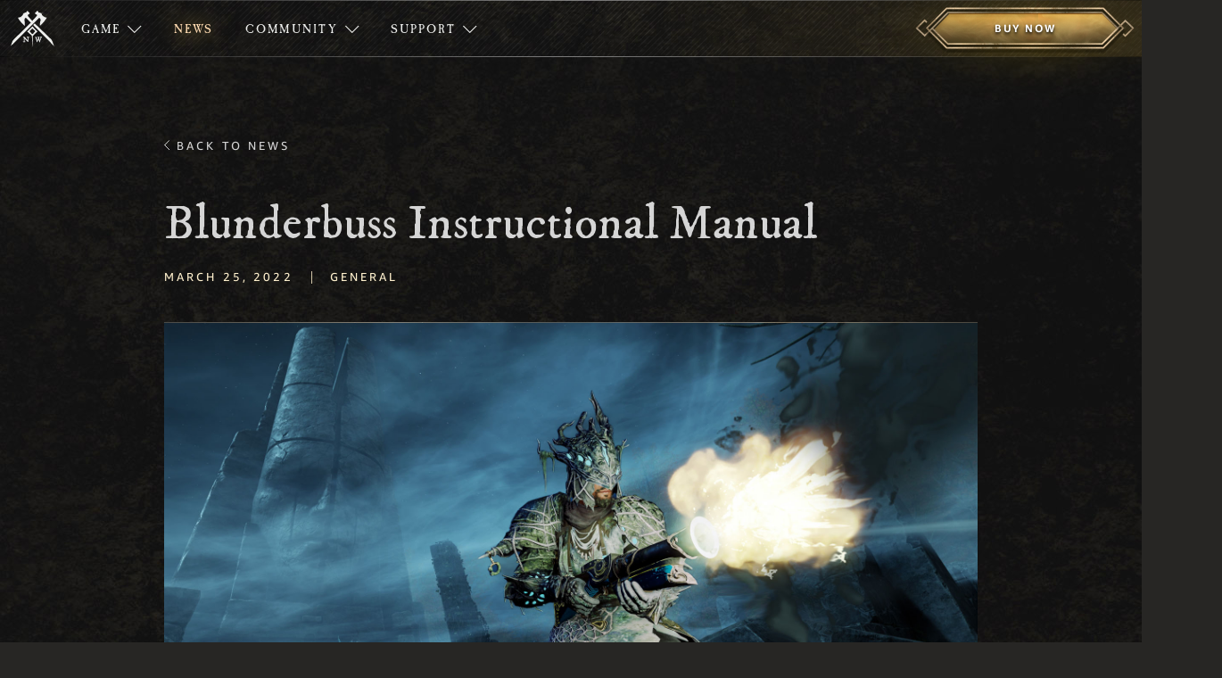

--- FILE ---
content_type: text/html;charset=UTF-8
request_url: https://www.newworld.com/en-us/news/articles/blunderbuss-instructional-manual
body_size: 38650
content:






    <!doctype html>
    <html lang="en-us" data-agid-auth-state="agid-unauthenticated">
    <head>
    <meta http-equiv="X-UA-Compatible" content="IE=edge" />
    <meta charset="utf-8" />
    <meta name="viewport" content="width=device-width, initial-scale=1.0" />
    <meta name="format-detection" content="telephone=no" />
    <meta name="darkreader-lock">
    <meta property="og:locale" content="en_US" />
    <meta property="og:site_name" content="Official New World: Aeternum Website" />
        <meta name="twitter:card" content="summary_large_image" />
        <meta name="twitter:site" content="@playnewworld" />
            <link rel="canonical" href="https://www.newworld.com/en-us/news/articles/blunderbuss-instructional-manual" />
            <meta property="og:url" content="https://www.newworld.com/en-us/news/articles/blunderbuss-instructional-manual" />
            <meta property="og:title" content="Blunderbuss Instructional Manual" />
            <meta name="twitter:title" content="Blunderbuss Instructional Manual" />
        <meta property="og:type" content="website" />
            <meta property="og:image" content="https://images.ctfassets.net/j95d1p8hsuun/2Oq1DLVxiloUtIRBbToulF/7204e658ef21e570c09b08b20c7296cd/Blunderbuss_Marketing_DW_V2_580x330.jpg" />
            <meta name="twitter:image" content="https://images.ctfassets.net/j95d1p8hsuun/2Oq1DLVxiloUtIRBbToulF/7204e658ef21e570c09b08b20c7296cd/Blunderbuss_Marketing_DW_V2_580x330.jpg" />
            <meta name="description" content="Join an adventurer in their attempts to have a best-in-class weapon created, and as they peruse an instructional manual detailing all that the blunderbuss has to offer." />
            <meta property="og:description" content="Join an adventurer in their attempts to have a best-in-class weapon created, and as they peruse an instructional manual detailing all that the blunderbuss has to offer." />
            <meta name="twitter:description" content="Join an adventurer in their attempts to have a best-in-class weapon created, and as they peruse an instructional manual detailing all that the blunderbuss has to offer." />
            <meta name="keywords" content="General" />
            <meta property="article:published_time" content="2022-03-25T11:00:00.000-07:00" />

    <title>Blunderbuss Instructional Manual - News | Official New World: Aeternum Website</title>

        <style nonce="224d2714dd8e44fea3f4b4da88ae3cc9">
            .is-siteLoading{visibility:hidden;}
            .id_7063fdfd-b8c5-430e-a02e-bae5a610ac1a {
                background-color: currentColor;
            }
        </style>

        <link href="//dqzvgunkova5o.cloudfront.net/statics/2025-11-26/resources/vendors.2615e10d34da8275e9e1.css" rel="stylesheet">
        <link href="//dqzvgunkova5o.cloudfront.net/statics/2025-11-26/resources/app.337c2bdf9aa859d0b9d9.css" rel="stylesheet">

    <link href="//dqzvgunkova5o.cloudfront.net/statics/2025-11-26/images/favicon.ico" rel="shortcut icon" >
    <link href="//dqzvgunkova5o.cloudfront.net/statics/2025-11-26/images/apple-touch-icon.png" rel="apple-touch-icon" >
        <script nonce="224d2714dd8e44fea3f4b4da88ae3cc9">document.documentElement.className='is-siteLoading';</script>
    <script src="//dqzvgunkova5o.cloudfront.net/statics/2025-11-26/resources/analytics.js" nonce="224d2714dd8e44fea3f4b4da88ae3cc9" crossorigin></script>

  <script nonce="224d2714dd8e44fea3f4b4da88ae3cc9">
    if (window.s) {
      s.account='amazongamestudiosprod';
      s.eVar74 = s.prop74 = 'ags-none';
      try {
        s.t();
      } catch (e) {}
    }
  </script>
  <noscript>
    <img src="//amazongamestudios.d2.sc.omtrdc.net/b/ss/amazongamestudiosprod/1/H.25.1--NS/0" height="1" width="1" border="0" alt="" />
  </noscript>
    </head>
        <body class="id_7063fdfd-b8c5-430e-a02e-bae5a610ac1a ags-l-site">


    <header class="ags-l-site-header">
        <div class="ags-SiteHeader  ags-l-backgroundArea js-SiteHeader">
            <button class="ags-SiteHeader-skipToMainContent ags-Button--skipToMainContent js-skipToMainContent" data-analytics="header-skipToMainContent">
                Skip to main Content
            </button>
            <div class="ags-SiteHeader-background"></div>
            <div class="ags-SiteHeader-container ags-l-backgroundArea">
                <a href="/en-us/" class="ags-SiteHeader-logoLink" data-analytics="header-homepage-link">
                        <img src="//dqzvgunkova5o.cloudfront.net/statics/2025-11-26/images/NW-bug.svg" alt="New World: Aeternum logo, a 17th century-inspired font with two crossed axes in the middle" class="ags-SiteHeader-logoLink-logo">
                </a>

                    <ul id="mobile-nav" role="menu" class="ags-SiteHeader-navigation js-SiteHeader-mainMenu">
                                <li role="menuitem" class="ags-SiteHeader-navigation-item ags-SiteHeader-navigation-item--hasSubmenu js-SiteHeader-hasSubmenu">
                                    <button role=&quot;menubutton&quot; aria-expanded=&quot;false&quot; aria-haspopup=&quot;true&quot; aria-controls=&quot;Game-menu&quot; aria-label=&quot;Game-dropdown-menu&quot;   class="ags-SiteHeader-navigation-item-label  js-SiteHeader-submenuToggle" data-analytics="header-game">
                                        <div class="ags-SiteHeader-navigation-item-label-text">Game</div> 	<svg class="ags-SiteHeader-navigation-item-label-arrow" version="1.1" xmlns="http://www.w3.org/2000/svg" viewBox="0 -4 14 14" width="16px" height="16px" fill="none" stroke="currentColor">
		<path d="M0.4,0.4l6.4,6.4l6.4-6.4"/>
	</svg>

                                    </button>
                                        <ul id="Game-menu" role="menu" class="ags-SiteHeader-navigation-item-submenu js-SiteHeader-submenu">
                                                    <li class="ags-SiteHeader-navigation-item-submenu-item  ">
                                                        <a role="menuitem" href=/en-us/game/about  class="ags-SiteHeader-navigation-item-submenu-item-label " data-analytics="header-game-about">
                                                            <div class="ags-SiteHeader-navigation-item-submenu-item-label-text">About</div>
                                                        </a>
                                                    </li>
                                                    <li class="ags-SiteHeader-navigation-item-submenu-item  ">
                                                        <a role="menuitem" href=/en-us/game/releases  class="ags-SiteHeader-navigation-item-submenu-item-label " data-analytics="header-game-releases">
                                                            <div class="ags-SiteHeader-navigation-item-submenu-item-label-text">Releases</div>
                                                        </a>
                                                    </li>
                                                    <li class="ags-SiteHeader-navigation-item-submenu-item  ">
                                                        <a role="menuitem" href=/en-us/game/gameplay  class="ags-SiteHeader-navigation-item-submenu-item-label " data-analytics="header-game-gameplay">
                                                            <div class="ags-SiteHeader-navigation-item-submenu-item-label-text">Gameplay</div>
                                                        </a>
                                                    </li>
                                                    <li class="ags-SiteHeader-navigation-item-submenu-item  ">
                                                        <a role="menuitem" href=/en-us/game/world  class="ags-SiteHeader-navigation-item-submenu-item-label " data-analytics="header-game-world">
                                                            <div class="ags-SiteHeader-navigation-item-submenu-item-label-text">World</div>
                                                        </a>
                                                    </li>
                                                    <li class="ags-SiteHeader-navigation-item-submenu-item  ">
                                                        <a role="menuitem" href=/en-us/game/media  class="ags-SiteHeader-navigation-item-submenu-item-label " data-analytics="header-game-media">
                                                            <div class="ags-SiteHeader-navigation-item-submenu-item-label-text">Media</div>
                                                        </a>
                                                    </li>
                                                    <li class="ags-SiteHeader-navigation-item-submenu-item  ">
                                                        <a role="menuitem" href=/en-us/game/faq  class="ags-SiteHeader-navigation-item-submenu-item-label " data-analytics="header-game-faq">
                                                            <div class="ags-SiteHeader-navigation-item-submenu-item-label-text">FAQ</div>
                                                        </a>
                                                    </li>
                                        </ul>
                                </li>
                                <li role="menuitem" class="ags-SiteHeader-navigation-item  ">
                                    <a  href=/en-us/news  class="ags-SiteHeader-navigation-item-label is-active " data-analytics="header-news">
                                        <div class="ags-SiteHeader-navigation-item-label-text">News</div>
                                    </a>
                                </li>
                                <li role="menuitem" class="ags-SiteHeader-navigation-item ags-SiteHeader-navigation-item--hasSubmenu js-SiteHeader-hasSubmenu">
                                    <button role=&quot;menubutton&quot; aria-expanded=&quot;false&quot; aria-haspopup=&quot;true&quot; aria-controls=&quot;Community-menu&quot; aria-label=&quot;Community-dropdown-menu&quot;   class="ags-SiteHeader-navigation-item-label  js-SiteHeader-submenuToggle" data-analytics="header-community">
                                        <div class="ags-SiteHeader-navigation-item-label-text">Community</div> 	<svg class="ags-SiteHeader-navigation-item-label-arrow" version="1.1" xmlns="http://www.w3.org/2000/svg" viewBox="0 -4 14 14" width="16px" height="16px" fill="none" stroke="currentColor">
		<path d="M0.4,0.4l6.4,6.4l6.4-6.4"/>
	</svg>

                                    </button>
                                        <ul id="Community-menu" role="menu" class="ags-SiteHeader-navigation-item-submenu js-SiteHeader-submenu">
                                                    <li class="ags-SiteHeader-navigation-item-submenu-item  ">
                                                        <a role="menuitem" href=/en-us/forward-link?id=discord target="_blank" rel="noopener noreferrer" class="ags-SiteHeader-navigation-item-submenu-item-label " data-analytics="header-community-discord">
                                                            <div class="ags-SiteHeader-navigation-item-submenu-item-label-text">Discord</div>
                                                        </a>
                                                    </li>
                                                    <li class="ags-SiteHeader-navigation-item-submenu-item  ">
                                                        <a role="menuitem" href=/en-us/twitch-drops  class="ags-SiteHeader-navigation-item-submenu-item-label " data-analytics="header-community-twitch-drops">
                                                            <div class="ags-SiteHeader-navigation-item-submenu-item-label-text">Twitch Drops</div>
                                                        </a>
                                                    </li>
                                                    <li class="ags-SiteHeader-navigation-item-submenu-item  ">
                                                        <a role="menuitem" href=/en-us/community/code-redemption  class="ags-SiteHeader-navigation-item-submenu-item-label " data-analytics="header-community-code-redemption">
                                                            <div class="ags-SiteHeader-navigation-item-submenu-item-label-text">Redeem Code</div>
                                                        </a>
                                                    </li>
                                        </ul>
                                </li>
                                <li role="menuitem" class="ags-SiteHeader-navigation-item ags-SiteHeader-navigation-item--hasSubmenu js-SiteHeader-hasSubmenu">
                                    <button role=&quot;menubutton&quot; aria-expanded=&quot;false&quot; aria-haspopup=&quot;true&quot; aria-controls=&quot;support-menu&quot; aria-label=&quot;support-dropdown-menu&quot;   class="ags-SiteHeader-navigation-item-label  js-SiteHeader-submenuToggle" data-analytics="header-supportDropdown">
                                        <div class="ags-SiteHeader-navigation-item-label-text">support</div> 	<svg class="ags-SiteHeader-navigation-item-label-arrow" version="1.1" xmlns="http://www.w3.org/2000/svg" viewBox="0 -4 14 14" width="16px" height="16px" fill="none" stroke="currentColor">
		<path d="M0.4,0.4l6.4,6.4l6.4-6.4"/>
	</svg>

                                    </button>
                                        <ul id="support-menu" role="menu" class="ags-SiteHeader-navigation-item-submenu js-SiteHeader-submenu">
                                                    <li class="ags-SiteHeader-navigation-item-submenu-item  ">
                                                        <a role="menuitem" href=/en-us/support/server-status  class="ags-SiteHeader-navigation-item-submenu-item-label " data-analytics="header-supportDropdown-server-status">
                                                            <div class="ags-SiteHeader-navigation-item-submenu-item-label-text">Server Status</div>
                                                        </a>
                                                    </li>
                                                    <li class="ags-SiteHeader-navigation-item-submenu-item  ">
                                                        <a role="menuitem" href=https://www.amazongames.com/en-us/support/new-world target="_blank" rel="noopener noreferrer" class="ags-SiteHeader-navigation-item-submenu-item-label " data-analytics="header-supportDropdown-playerSupport">
                                                            <div class="ags-SiteHeader-navigation-item-submenu-item-label-text">Player Support</div>
                                                        </a>
                                                    </li>
                                                    <li class="ags-SiteHeader-navigation-item-submenu-item  ">
                                                        <a role="menuitem" href=/en-us/forward-link?id=accessibility-options target="_blank" rel="noopener noreferrer" class="ags-SiteHeader-navigation-item-submenu-item-label " data-analytics="header-accessibilityOptions-support">
                                                            <div class="ags-SiteHeader-navigation-item-submenu-item-label-text">Accessibility</div>
                                                        </a>
                                                    </li>
                                        </ul>
                                </li>
                        <li class="ags-SiteHeader-navigation-item ags-SiteHeader-hideOnDesktop">
                        </li>
                    </ul>
                    <div class="ags-SiteHeader-navigation-item ags-SiteHeader-account ags-js-SiteHeader-account" data-id="">
    <a 
                                            class="
                                                ags-ButtonV2
                                                ags-ButtonV2--primary
                                                ags-SiteHeader-account-action
                                                ags-SiteHeader-account-action--order
                                                
                                                
                                            "
                                            data-analytics="header-buy-now-page-link"
                                            data-click-event-id="NWAOBT_PageView"
                                            href="/en-us/shop"
                                        >

        <div class="ags-ButtonV2-gradient"></div>
        <div class="ags-ButtonV2-inner   ">
            <div class="ags-ButtonV2-inner-icon">
                <div class="ags-ButtonV2-inner-icon-svg"></div>
            </div>
                                    Buy now
        </div>
        <div class="ags-ButtonV2-left"></div>
        <div class="ags-ButtonV2-right"></div>
        <div class="ags-ButtonV2-previous"></div>
        <div class="ags-ButtonV2-next"></div>
    </a>
    <button role="menubutton" aria-expanded="false" aria-haspopup="true" aria-controls="mobile-nav" aria-label="Navigation menu" class="ags-SiteHeader-account-mobileMenuButton ags-SiteHeader-hideOnDesktop js-SiteHeader-mainMenuMobileToggle">
        <svg focusable="false" class="ags-SiteHeader-account-mobileMenuButton-hamburger js-SiteHeader-hamburger" version="1.1" xmlns="http://www.w3.org/2000/svg" xmlns:xlink="http://www.w3.org/1999/xlink" x="0px" y="0px" viewBox="0 0 100.1 83.2" xml:space="preserve">
            <rect x="-0.1" y="0.1" class="st0" width="100.3" height="12.5"/>
            <rect x="-0.1" y="34" class="st0" width="100.3" height="12.5"/>
            <rect x="-0.1" y="70.7" class="st0" width="100.3" height="12.5"/>
        </svg>
        <svg focusable="false" class="ags-SiteHeader-account-mobileMenuButton-close js-SiteHeader-close u-hidden" version="1.1" xmlns="http://www.w3.org/2000/svg" xmlns:xlink="http://www.w3.org/1999/xlink" x="0px" y="0px" viewBox="0 0 90.6 90.4" xml:space="preserve">
            <rect x="38.9" y="-11.8" transform="matrix(0.7071 -0.7071 0.7071 0.7071 -18.8578 45.4142)" class="st0" width="13.1" height="114.6"/>
            <rect x="-11.9" y="38.9" transform="matrix(0.7071 -0.7071 0.7071 0.7071 -18.8624 45.4401)" class="st0" width="114.6" height="13.1"/>
        </svg>
    </button>
                    </div>
            </div>
        </div>
    </header>
            <main class="ags-l-site-main ags-body  js-siteMain">


        <div class="ags-TextureBackground ags-TextureBackground--bottom"></div>
        <div class="ags-TextureBackground ags-TextureBackground--top"></div>
    <div class="ags-NewsArticlePage" id="module-2LjDixg7eAEeEhCJr8gRXK">
        <div class="ags-NewsArticlePage-contentWrapper">
            <div class="ags-NewsArticlePage-contentWrapper-allNews">
                <a href="/en-us/news" class="ags-NewsArticlePage-contentWrapper-allNews-link">Back To News</a>
            </div>
            <div class="ags-NewsArticlePage-contentWrapper-stickyParent">
                <div class="ags-NewsArticlePage-contentWrapper-articlePane" data-blog-id="2LjDixg7eAEeEhCJr8gRXK">
                        <h2 class="ags-NewsArticlePage-contentWrapper-articlePane-articleTitle">Blunderbuss Instructional Manual</h2>
                        <div class="ags-NewsArticlePage-contentWrapper-articlePane-blogDate">March 25, 2022</div>
                    <div class="ags-NewsArticlePage-contentWrapper-articlePane-verticalPipe">|</div>
                        <div class="ags-NewsArticlePage-contentWrapper-articlePane-label">General</div>
                    <article>
                        <div class="ags-rich-text-div"><p class="ags-rich-text-p"><span class="ags-rich-text-span"><i class="ags-rich-text-i"></i></span><div class="ags-MediaGalleryEmbed-container ags-l-contentArea"><div class="ags-MediaGalleryEmbed-container-gallery ags-mediaPopupItems"><div class="ags-MediaGalleryEmbed-container-gallery-box ags-MediaGalleryEmbed-container-gallery-box--background ags-mediaPopupItem u-relative"   data-index="0"   data-heading=""   data-description=""   data-thumbnail="//images.ctfassets.net/j95d1p8hsuun/1tlJTnSSB7t8aDWyqKuOqX/099349c6ce4e65513044265b458b7d94/Blunderbuss_T14_BannerAd_V2_580x330.jpg"   data-image="//images.ctfassets.net/j95d1p8hsuun/1mOAdjF762Q0LzL001hz9F/f9a6ba3f39453c0bd393feedb720586c/Blunderbuss_T14_BannerAd_V2_1920x1080.jpg"   data-imageMedium="//images.ctfassets.net/j95d1p8hsuun/4EXf7khkjp65QRn8uipyb8/430a546b76aa95296c642bb5d5554ce3/Blunderbuss_T14_BannerAd_V2_740x416.jpg"   data-imageAltText="A large muzzle flash explodes out of the blunderbuss, held by an armored adventurer in the nighttime wilds of Aeternum."   data-videoUrl=""   data-itemId="59djywmILMNjAKRSsT1vvl"><div class="ags-MediaGalleryEmbed-container-gallery-box-thumbnail"><a tabindex="0" role="button" class="ags-media-link js-fakeLinkButton--deprecated" data-analytics="media-gallery-59djywmILMNjAKRSsT1vvl-link" aria-label="A large muzzle flash explodes out of the blunderbuss, held by an armored adventurer in the nighttime wilds of Aeternum."><img class="ags-MediaGalleryEmbed-container-gallery-box-thumbnail-image ags-MediaGalleryEmbed-container-gallery-box-thumbnail-image--mobile" src="//images.ctfassets.net/j95d1p8hsuun/4EXf7khkjp65QRn8uipyb8/430a546b76aa95296c642bb5d5554ce3/Blunderbuss_T14_BannerAd_V2_740x416.jpg" alt="" /><img class="ags-MediaGalleryEmbed-container-gallery-box-thumbnail-image ags-MediaGalleryEmbed-container-gallery-box-thumbnail-image--desktop" src="//images.ctfassets.net/j95d1p8hsuun/1mOAdjF762Q0LzL001hz9F/f9a6ba3f39453c0bd393feedb720586c/Blunderbuss_T14_BannerAd_V2_1920x1080.jpg" alt="" /><div class="ags-EditPreview-fileSize js-EditPreview-fileSize u-hidden" data-size="123">123 KB</div></a></div></div></div></div><span class="ags-rich-text-span"><i class="ags-rich-text-i"></i></span></p><p class="ags-rich-text-p"><span class="ags-rich-text-span"><i class="ags-rich-text-i">Over the past few weeks, I&rsquo;ve journeyed to Ebonscale Reach, chasing tales of two master craftsmen capable of creating the best firearms in Aeternum. My weapon of choice has always been the blunderbuss, a versatile instrument of destruction for the many dangers found in the wilds. As a cannoneer on my ship before it crashed into the storm wall, the familiarity of its explosive qualities has become a natural fit in my adventures. Whether working on quests to keep the local Settlements safe, fighting hordes of Lost, or just waving off those accosting me to join their Company or Guild, a good blunderbuss has always been the perfect tool for the job. Having recently come into some coin after encountering some formidable Angry Earth guarding a chest, I thought it high time to upgrade my weaponry.</i></span></p><p class="ags-rich-text-p"><span class="ags-rich-text-span"><i class="ags-rich-text-i">That&rsquo;s how I arrived here, currently listening to two of the most famous crafters in Aeternum bicker - Wang Tang Zhi and Alvaro de Villanueva. Upon entering Ebonscale Reach, I proposed that the two of them collaborate on a blunderbuss for me, and, due to a combination of the challenge and coin, they agreed to meld their respective knowledge to create a near-perfect weapon. </i></span></p><p class="ags-rich-text-p"><span class="ags-rich-text-span"><i class="ags-rich-text-i">What feels like weeks have passed, and in that time, not much progress has been made. A schism has opened between the two, their ideas of perfection drastically differing; clashing between the technical engineering perfections that could be made and the perfect weapon for an adventurer - good in the hand, easy to use in the field, while still looking beautiful for any formal occasions. And here they stood, still red in the face from arguing. </i></span></p><p class="ags-rich-text-p"><span class="ags-rich-text-span"><i class="ags-rich-text-i">Realizing this particular argument was going nowhere anytime soon (and lacking the engineering know-how needed to chime in) I strode into the workshop, attempting to find any sort of amusement to occupy my time. I poked around the various half-finished products, but after a stray elbow sent an ornately decorated gun barrel clanging down onto the ground, I kept my distance from the piles of parts. Looking at one table, I saw a series of documents, and walked over to pick it up. What ended up being a blueprint and manual were titled, reading:</i></span><span class="ags-rich-text-span"> An Instructional Manual - The Ideal Blunderbuss.</span></p><p class="ags-rich-text-p"><span class="ags-rich-text-span"><i class="ags-rich-text-i">It looked like the pair had at least made some progress, but it was also clear that two unique sets of handwriting had been scribbling out various names for the weapon this manual was meant to accompany. While a name had yet to be determined, the two had agreed on one fact - the culmination of these efforts would yield the ideal blunderbuss. A short introduction was listed below the title:</i></span></p><p class="ags-rich-text-p"><span class="ags-rich-text-span">The blunderbuss is a ranged weapon that offers high-mobility coupled with potent close-to-mid range damage. It&rsquo;s the first weapon to scale on strength and intelligence, making it a good companion for bruiser builds or mages.</span></p><p class="ags-rich-text-p"><span class="ags-rich-text-span"><i class="ags-rich-text-i">The writing was heavily annotated, seemingly a combination of general disagreement on the purpose of the weapon alongside suggestions. The most prominent note read: &ldquo;The blunderbuss is an artistic instrument of death, requiring strength and intelligence to wield gracefully. From the loud ringing as it fires to the imperfect, but beautifully unique spread of every shot and explosion, the blunderbuss itself&mdash; through ease-of-use, decorum, and beauty&mdash; should be treated as the wonderful weapon it is.&rdquo;</i></span></p><p class="ags-rich-text-p"><span class="ags-rich-text-span"><i class="ags-rich-text-i">After the introduction, the manual was fairly straightforward, going over the many uses in the battlefield and ways for adventurers to employ the unique strengths and abilities for the blunderbuss on the battlefield. As I listened to their boisterous voices continue to bicker, I flipped through the pages, hoping to pick up a useful trick or two.</i></span><span class="ags-rich-text-span">

</span><span class="ags-rich-text-span"><i class="ags-rich-text-i">The document read:</i></span></p><p class="ags-rich-text-p"><span class="ags-rich-text-span"><i class="ags-rich-text-i"></i></span><div class="ags-MediaGalleryEmbed-container ags-l-contentArea"><div class="ags-MediaGalleryEmbed-container-gallery ags-mediaPopupItems"><div class="ags-MediaGalleryEmbed-container-gallery-box ags-MediaGalleryEmbed-container-gallery-box--background ags-mediaPopupItem u-relative"   data-index="0"   data-heading=""   data-description=""   data-thumbnail="//images.ctfassets.net/j95d1p8hsuun/2Oq1DLVxiloUtIRBbToulF/7204e658ef21e570c09b08b20c7296cd/Blunderbuss_Marketing_DW_V2_580x330.jpg"   data-image="//images.ctfassets.net/j95d1p8hsuun/3YBQIWotko1oyW3C7Sk0sN/462e92b251d315cbe054a2984294b7ae/Blunderbuss_Marketing_DW_V2_1920x1080.jpg"   data-imageMedium="//images.ctfassets.net/j95d1p8hsuun/5SJ471lckX2SgImn8zRR1N/1f1ac315be1979334029c0b9240c182a/Blunderbuss_Marketing_DW_V2_740x416.jpg"   data-imageAltText="A blueprint of the Blunderbuss"   data-videoUrl=""   data-itemId="4wMVVAvXUXqkGBGVutUbbp"><div class="ags-MediaGalleryEmbed-container-gallery-box-thumbnail"><a tabindex="0" role="button" class="ags-media-link js-fakeLinkButton--deprecated" data-analytics="media-gallery-4wMVVAvXUXqkGBGVutUbbp-link" aria-label="A blueprint of the Blunderbuss"><img class="ags-MediaGalleryEmbed-container-gallery-box-thumbnail-image ags-MediaGalleryEmbed-container-gallery-box-thumbnail-image--mobile" src="//images.ctfassets.net/j95d1p8hsuun/5SJ471lckX2SgImn8zRR1N/1f1ac315be1979334029c0b9240c182a/Blunderbuss_Marketing_DW_V2_740x416.jpg" alt="" /><img class="ags-MediaGalleryEmbed-container-gallery-box-thumbnail-image ags-MediaGalleryEmbed-container-gallery-box-thumbnail-image--desktop" src="//images.ctfassets.net/j95d1p8hsuun/3YBQIWotko1oyW3C7Sk0sN/462e92b251d315cbe054a2984294b7ae/Blunderbuss_Marketing_DW_V2_1920x1080.jpg" alt="" /><div class="ags-EditPreview-fileSize js-EditPreview-fileSize u-hidden" data-size="129">129 KB</div></a></div></div></div></div><span class="ags-rich-text-span"><i class="ags-rich-text-i"></i></span></p><p class="ags-rich-text-p"><span class="ags-rich-text-span">You will be able to progress through two weapon mastery trees, allowing choices between two distinct playstyles, or an amalgamation of the two as wielders of the blunderbuss become more familiar with its arsenal of assault options and customize their selections. The two trees are Containment and Chaos. The Containment tree is all about closing the gap and unloading hot lead into your enemy&rsquo;s face. Conversely, the Chaos tree focuses on keeping your distance and bombarding areas with explosive AoE damage.
</span></p><h2 class="ags-rich-text-h2"><span class="ags-rich-text-span">Containment Abilities</span></h2><h4 class="ags-rich-text-h4"><span class="ags-rich-text-span">Net Shot - 20s Cooldown</span></h4><p class="ags-rich-text-p"><span class="ags-rich-text-span">Fire a large net of the blunderbuss that deals 40% weapon damage and slows targets it hits by 40% for 2.5s. If standing still or moving backwards, the recoil from this attack will knock you further backwards. If moving sideways or forwards, you will continue forward unhindered. Ability Upgrades:</span></p><ul class="ags-rich-text-ul"><li class="ags-rich-text-li"><p class="ags-rich-text-p"><span class="ags-rich-text-span">Fast Hands - If Net Shot hits a target, reduce cooldown by 20%.</span></p></li><li class="ags-rich-text-li"><p class="ags-rich-text-p"><span class="ags-rich-text-span">Apparatus - The net now inflects a 50% slow that degrades to normal move speed over 5s.</span></p></li><li class="ags-rich-text-li"><p class="ags-rich-text-p"><span class="ags-rich-text-span">Barbed Netting - Net Shot&rsquo;s initial hit is reduced to 5% weapon damage. However, it now deals 35% additional weapon damage as bleeding each second for 3s.</span></p></li></ul><h4 class="ags-rich-text-h4"><span class="ags-rich-text-span">Claw Shot - 20s Cooldown</span></h4><p class="ags-rich-text-p"><span class="ags-rich-text-span">Shoot forward a four pronged claw attached to a chain from the muzzle. The projectile will up to 14m and cannot pull you upwards more than 3m. If it connects to an enemy it will deal 40% weapon damage and inflict root for 1s before quickly pulling you towards them. The pull can be canceled by any ability use or primary fire. Root ends early if the target is hit 4 times. This ability is Taunt Gem compatible. Ability upgrades:</span></p><ul class="ags-rich-text-ul"><li class="ags-rich-text-li"><p class="ags-rich-text-p"><span class="ags-rich-text-span">In-And-Out - Upon usage, restore 8 stamina every second for 10 seconds.</span></p></li><li class="ags-rich-text-li"><p class="ags-rich-text-p"><span class="ags-rich-text-span">Combat Readiness - Landing a pellet, even if blocked, lowers the cooldown of this ability by 2% each.</span></p></li><li class="ags-rich-text-li"><p class="ags-rich-text-p"><span class="ags-rich-text-span">Mobile Overload - Successful pulls will automatically grant one loaded ammunition. If you currently have 2 loaded ammunition this will exceed the max cap and grant a third.</span></p></li></ul><h4 class="ags-rich-text-h4"><span class="ags-rich-text-span">Azoth Shrapnel Blast - 14s Cooldown</span></h4><p class="ags-rich-text-p"><span class="ags-rich-text-span">Fire 5 shots in a horizontal fan in front of you while pushing yourself backwards. Each shot will deal 58% weapon damage. Every consecutive hit on the same target will deal 15% less damage than the previous hit. Ability Upgrades:</span></p><ul class="ags-rich-text-ul"><li class="ags-rich-text-li"><p class="ags-rich-text-p"><span class="ags-rich-text-span">Reach - Increase the range of this attack from 12m to 16m.</span></p></li><li class="ags-rich-text-li"><p class="ags-rich-text-p"><span class="ags-rich-text-span">Discord - Fire 4 additional pellets with each use of this ability.</span></p></li><li class="ags-rich-text-li"><p class="ags-rich-text-p"><span class="ags-rich-text-span">Refresh - Each individual hit from this ability or from the blunderbuss primary fire will lower the cooldown of this ability by 1.5%.</span></p></li><li class="ags-rich-text-li"><p class="ags-rich-text-p"><span class="ags-rich-text-span">Azoth Bomb - Fire a singular bomb down the center of the fan. This bomb will implant itself in the world and explode dealing 100% damage in a 3m area after a .5s delay.</span></p></li></ul><h4 class="ags-rich-text-h4"><span class="ags-rich-text-span">Additional Upgrades</span></h4><ul class="ags-rich-text-ul"><li class="ags-rich-text-li"><p class="ags-rich-text-p"><span class="ags-rich-text-span">Future Endeavors - If you land 4 or more pellets in a single shot, restore 1 stamina per pellet hit.</span></p></li><li class="ags-rich-text-li"><p class="ags-rich-text-p"><span class="ags-rich-text-span">Run and Gun - Reloading gives you a speed boost of 40% that decays over 1s.</span></p></li><li class="ags-rich-text-li"><p class="ags-rich-text-p"><span class="ags-rich-text-span">Ramp - Reloads give you a damage boost of 4% for 6s. Stacks up to 4 times.</span></p></li><li class="ags-rich-text-li"><p class="ags-rich-text-p"><span class="ags-rich-text-span">Deep Load - The last shot loaded into the blunderbuss will do 15% increased damage.</span></p></li><li class="ags-rich-text-li"><p class="ags-rich-text-p"><span class="ags-rich-text-span">Fortifying Aggression - Successful hits within 3m grant Fortify, increasing damage absorption by 10% for 2s.</span></p></li><li class="ags-rich-text-li"><p class="ags-rich-text-p"><span class="ags-rich-text-span">Unload - The next shot fired within 6s after triggering an ability will have 9 pellets instead of 6.
</span></p></li></ul><h2 class="ags-rich-text-h2"><span class="ags-rich-text-span">Chaos Abilities</span></h2><h4 class="ags-rich-text-h4"><span class="ags-rich-text-span">Splitting Grenade - 30s Cooldown</span></h4><p class="ags-rich-text-p"><span class="ags-rich-text-span">Shoot a grenade out of the blunderbuss that can bounce up to 4 times. The Splitting Grenade will detonate after 1.5s but can be detonated early be reactivating its ability key within this time period. Upon detonation, it will create 3 mini grenades that will disperse and explode 1s after landing, dealing 85% weapon damage in a 3m area. Each successive grenade hit against the same target deals 40% less base damage. Ability upgrades:</span></p><ul class="ags-rich-text-ul"><li class="ags-rich-text-li"><p class="ags-rich-text-p"><span class="ags-rich-text-span">Soften - Deal 25% increased damage to targets greater than 50% health.</span></p></li><li class="ags-rich-text-li"><p class="ags-rich-text-p"><span class="ags-rich-text-span">Delayed Escape - Any grenade hit grants haste, increasing movement speed by 20% for 3s. Multiple hits will refresh the duration when they hit.</span></p></li><li class="ags-rich-text-li"><p class="ags-rich-text-p"><span class="ags-rich-text-span">Incendiary Bursts - Splitting Grenade explosions inflict Burn on hit, dealing 10% weapon damage per second for 10s. Stacks up to 3 times.</span></p></li></ul><h4 class="ags-rich-text-h4"><span class="ags-rich-text-span">Mortar Charge - 18s Cooldown</span></h4><p class="ags-rich-text-p"><span class="ags-rich-text-span">Load the blunderbuss with heavy canisters. For the next 15s or 3 shots, shots will no longer fire multiple pellets but instead will fire a heavy, fast, diving, mortar-style canister that causes a tall explosion upon impact, dealing 100% weapon damage in a 3m area. If the target is 10m away or further, they will take 35% increased damage from the mortar. Ability upgrades:</span></p><ul class="ags-rich-text-ul"><li class="ags-rich-text-li"><p class="ags-rich-text-p"><span class="ags-rich-text-span">Steady - Each hit grants 7 stamina.</span></p></li><li class="ags-rich-text-li"><p class="ags-rich-text-p"><span class="ags-rich-text-span">Freedom - With each shot fired, gain a burst of 50% move speed which decays in power over 3s.</span></p></li><li class="ags-rich-text-li"><p class="ags-rich-text-p"><span class="ags-rich-text-span">Streak - Gain an extra canister, you can now fire up to 4 shots.</span></p></li></ul><h4 class="ags-rich-text-h4"><span class="ags-rich-text-span">Blast Shot - 30s Cooldown</span></h4><p class="ags-rich-text-p"><span class="ags-rich-text-span">Blast immense wind out of the blunderbuss knocking down any target immediately in front of you. Blast Shot deals 70% weapon damage. Ability upgrades:</span></p><ul class="ags-rich-text-ul"><li class="ags-rich-text-li"><p class="ags-rich-text-p"><span class="ags-rich-text-span">Preparation - Blast Shot applies Rend, increasing damage applied to all targets affected by this ability by 10% for 6s.</span></p></li><li class="ags-rich-text-li"><p class="ags-rich-text-p"><span class="ags-rich-text-span">Lingering Flow - The area 10m in front of you remains influenced by wind for the next 8s. You and your allies gain a 25% move speed bonus while in the area. </span></p></li></ul><h4 class="ags-rich-text-h4"><span class="ags-rich-text-span">Additional Upgrades</span></h4><ul class="ags-rich-text-ul"><li class="ags-rich-text-li"><p class="ags-rich-text-p"><span class="ags-rich-text-span">Future Planning - Using an ability reduces all other ability cooldowns by 4% of their remaining time.</span></p></li><li class="ags-rich-text-li"><p class="ags-rich-text-p"><span class="ags-rich-text-span">On A Roll - Triggering an ability decreases all damage taken by 3% for 10s. Stacks up to 5 times.</span></p></li><li class="ags-rich-text-li"><p class="ags-rich-text-p"><span class="ags-rich-text-span">Bite Back - Every pellet that is a headshot reduces all cooldowns by 0.5%.</span></p></li><li class="ags-rich-text-li"><p class="ags-rich-text-p"><span class="ags-rich-text-span">Buckshot - Deal 10% increased damage to any target as long as you have not damaged them in the last 8s.</span></p></li><li class="ags-rich-text-li"><p class="ags-rich-text-p"><span class="ags-rich-text-span">Artillery - Direct damage from abilities is increased by 15% if the victim is 10m or further away.</span></p></li><li class="ags-rich-text-li"><p class="ags-rich-text-p"><span class="ags-rich-text-span">Last Chance - Whenever you take a hit and your health is below 50% gain 50% damage reduction for 4 seconds. 30s cooldown.</span></p></li><li class="ags-rich-text-li"><p class="ags-rich-text-p"><span class="ags-rich-text-span">Extended Chamber - Holding onto 2 loaded ammunition for 2 seconds after a reload will load a 3rd active ammunition.</span></p></li><li class="ags-rich-text-li"><p class="ags-rich-text-p"><span class="ags-rich-text-span">Double Down - Once every 30 seconds, your next ability used will have its cooldown reduced by 50%.</span></p></li></ul><p class="ags-rich-text-p"><span class="ags-rich-text-span">
</span><span class="ags-rich-text-span"><i class="ags-rich-text-i">As I wrap up reading, I can still hear loud cries of the argument continue. I tip my hat over my head, lean back and sigh. I hope this is their last argument. I&rsquo;m eager to assist them in crafting, and want to get my hands on this weapon. I gather the courage to intervene, and stand. Wish me luck.</i></span><span class="ags-rich-text-span">


</span></p></div>
                    </article>
                    <div class="ags-NewsArticlePage-contentWrapper-articlePane-share">
                        <div class="ags-NewsArticlePage-contentWrapper-articlePane-share-label">Share</div>
                            <a
                                href="https://twitter.com/intent/tweet?text=Blunderbuss Instructional Manual+%7c+New World: Aeternum&url=https://www.newworld.com/en-us/news/articles/blunderbuss-instructional-manual"
                                class="ags-NewsArticlePage-contentWrapper-articlePane-share-icon ags-NewsArticlePage-contentWrapper-articlePane-share-icon--twitterX"
                                target="_blank"
                                rel="noopener noreferrer"
                                data-analytics="blog-2LjDixg7eAEeEhCJr8gRXK-share-twitterX"
                                aria-label="Share this article on X"
                            >
    <svg class="" width="32px" height="32px" viewBox="0 0 1200 1227" fill="none" xmlns="http://www.w3.org/2000/svg" focusable=false aria-hidden=true>
        <title></title>
        <path d="M714.163 519.284L1160.89 0H1055.03L667.137 450.887L357.328 0H0L468.492 681.821L0 1226.37H105.866L515.491 750.218L842.672 1226.37H1200L714.137 519.284H714.163ZM569.165 687.828L521.697 619.934L144.011 79.6944H306.615L611.412 515.685L658.88 583.579L1055.08 1150.3H892.476L569.165 687.854V687.828Z" fill="currentColor"/>
    </svg>
                            </a>
                        <a
                            href="https://www.facebook.com/sharer/sharer.php?u=https://www.newworld.com/en-us/news/articles/blunderbuss-instructional-manual"
                            class="ags-NewsArticlePage-contentWrapper-articlePane-share-icon ags-NewsArticlePage-contentWrapper-articlePane-share-icon--facebook"
                            target="_blank"
                            rel="noopener noreferrer"
                            aria-label="Share this article on Facebook"
                        >
    <svg class="" xmlns="http://www.w3.org/2000/svg" viewBox="0 0 17.3 17.2" width="32px" height="32px" fill="currentColor" focusable=false aria-hidden=true>
        <title></title>
        <path d="M8.6,0.1c-4.7,0-8.5,3.8-8.5,8.5c0,4.4,3.3,8,7.5,8.5c0-2.1,0-4.2,0-6.3c-0.5,0-0.9,0-1.4,0c0-0.8,0-1.6,0-2.4
	c0.5,0,0.9,0,1.4,0c0-0.1,0-0.1,0-0.2c0-0.6,0-1.1,0-1.7c0.1-0.9,0.4-1.7,1.3-2.2c0.4-0.2,0.8-0.4,1.2-0.4c0.8,0,1.7,0,2.5,0
	c0,0.8,0,1.6,0,2.4c0,0-0.1,0-0.2,0c-0.5,0-0.9,0-1.4,0c-0.4,0-0.6,0.2-0.6,0.6c0,0.5,0,1,0,1.5c0.7,0,1.5,0,2.2,0
	c-0.1,0.8-0.2,1.6-0.3,2.5c-0.6,0-1.3,0-1.9,0c0,2.1,0,4.1,0,6.2c3.8-0.9,6.6-4.2,6.6-8.3C17.2,3.9,13.3,0.1,8.6,0.1z" />
    </svg>
                        </a>
                    </div>
                    <div class="ags-NewsArticlePage-contentWrapper-articlePane-adjacentArticleLinks js-buttonLayout">
    <a 
                                        class="
                                            ags-NewsArticlePage-contentWrapper-articlePane-adjacentArticleLinks-previous
                                            ags-ButtonV2 ags-ButtonV2--secondary--previous
                                        "
                                        href="/en-us/news/articles/heart-of-madness-update"
                                        data-analytics="blog-2LjDixg7eAEeEhCJr8gRXK-previous-link"
                                    >

        <div class="ags-ButtonV2-gradient"></div>
        <div class="ags-ButtonV2-inner   ">
            <div class="ags-ButtonV2-inner-icon">
                <div class="ags-ButtonV2-inner-icon-svg"></div>
            </div>
                                Previous
        </div>
        <div class="ags-ButtonV2-left"></div>
        <div class="ags-ButtonV2-right"></div>
        <div class="ags-ButtonV2-previous"></div>
        <div class="ags-ButtonV2-next"></div>
    </a>
    <a 
                                        class="
                                            ags-NewsArticlePage-contentWrapper-articlePane-adjacentArticleLinks-next
                                            ags-ButtonV2 ags-ButtonV2--secondary--next
                                        "
                                        href="/en-us/news/articles/new-world-march-2022-team-update"
                                        data-analytics="blog-2LjDixg7eAEeEhCJr8gRXK-next-link"
                                    >

        <div class="ags-ButtonV2-gradient"></div>
        <div class="ags-ButtonV2-inner   ">
            <div class="ags-ButtonV2-inner-icon">
                <div class="ags-ButtonV2-inner-icon-svg"></div>
            </div>
                                Next
        </div>
        <div class="ags-ButtonV2-left"></div>
        <div class="ags-ButtonV2-right"></div>
        <div class="ags-ButtonV2-previous"></div>
        <div class="ags-ButtonV2-next"></div>
    </a>
                    </div>
                </div>
            </div>
        </div>
    </div>
    <div class="ags-MediaPopup is-loading u-hidden" id="ags-MediaPopup" role="dialog">
        <div class="ags-MediaPopup-container">
            <div class="ags-MediaPopup-overlay">
                <a
                    tabindex="0"
                    role="button"
                    class="ags-MediaPopup-overlay-close js-fakeLinkButton--deprecated u-cursor-pointer"
                    aria-label="Close Popup Window"
                ></a>
                <div class="ags-MediaPopup-overlay-text">
                    <div class="ags-MediaPopup-overlay-title"> </div>
                    <div class="ags-MediaPopup-overlay-description"></div>
                </div>
            </div>
            <div class="ags-MediaPopup-controls ags-MediaPopup-controls--left">
                <div class="ags-MediaPopup-controls-semicircle">
                    <a
                        tabindex="0"
                        role="button"
                        class="ags-MediaPopup-controls-semicircle-button js-prevLink js-fakeLinkButton--deprecated u-cursor-pointer"
                        aria-label="Previous Media Item"
                    ></a>
                </div>
            </div>
            <div class="ags-MediaPopup-controls ags-MediaPopup-controls--right">
                <div class=" ags-MediaPopup-controls-semicircle">
                    <a
                        tabindex="0"
                        role="button"
                        class="ags-MediaPopup-controls-semicircle-button js-nextLink js-fakeLinkButton--deprecated u-cursor-pointer"
                        aria-label="Next Media Item"
                    ></a>
                </div>
            </div>
    <div class="ags-LoadingSpinner">
        <div class="ags-LoadingSpinner-container">
            <div class="ags-LoadingSpinner-backgroundSpinner"></div>
            <span class="ags-LoadingSpinner-loadingText">Loading<span class="ags-LoadingSpinner-loadingText-dot1">.</span><span class="ags-LoadingSpinner-loadingText-dot2">.</span><span class="ags-LoadingSpinner-loadingText-dot3">.</span></span>
        </div>
    </div>
            <img class="ags-MediaPopup-image" src="" alt="" />
            <div class="ags-MediaPopup-image-footer">
                <a id="ags-MediaPopup-image-footer-download" href="#" download>
                    <div class="ags-MediaPopup-image-footer-download">
                        <div class="ags-MediaPopup-image-footer-download-icon"></div>
                    </div>
                </a>
            </div>
            <div class="ags-MediaPopup-video">
                <iframe id="ags-MediaPopup-video-player" title="Media Popup Video Player" class="ags-MediaPopup-video-iframe" src="" frameborder="0" allow="accelerometer; autoplay; encrypted-media; gyroscope; picture-in-picture" allowfullscreen></iframe>
                <video class="ags-MediaPopup-video-videoTag" src="" autoplay controls disablePictureInPicture allowfullscreen></video>
            </div>
            <button class="js-focusCloseButton ags-MediaPopup-focusCloseButton"></button>
        </div>
    </div>
            </main>
    <footer class="ags-SiteFooter">
        <div class="ags-SiteFooter-main">
            <div class="ags-SiteFooter-main-logo ags-SiteFooter-main-logo--desktop">
                <a
                    href="/en-us/"
                    class="ags-SiteFooter-main-logo-link"
                    data-analytics="footer-game-logo"
                    aria-label="footer.nav.newWorldLogoLink"
                >
    <svg class="New World: Aeternum logo, a 17th century-inspired font with two crossed axes in the middle" xmlns="http://www.w3.org/2000/svg" viewBox="0 0 504.01 122.33">
        <defs>
            <style>
            .white-fill {
                fill: #fff;
            }
            </style>
        </defs>
        <g>
            <g>
            <path class="white-fill" d="M414.74,75.34c-.05-.1-.12-.18-.21-.26-.08-.07-.29-.22-.42-.33-.07-.05-.09-.15-.05-.23.14-.27.43-.45.45-.73.04-.41.13-.81.23-1.21h0c-.03-3.31,1.66-4.04,2.34-4.2.16-.04.28-.19.28-.35v-1.16c0-.2-.16-.36-.36-.36h-3.28c-.39.06-.77.07-1.16,0h-1.54c-.09.04-.17.1-.24.16-.18.16-.3.37-.46.55-.19.23-.46.37-.75.39-.59.04-1.15-.04-1.6-.49-.14-.14-.26-.28-.4-.41-.09-.08-.19-.15-.3-.2h-4.7c-.15,0-.27.12-.27.27v1.32c0,.13.09.24.21.26.62.13,2.4.79,2.4,4.13v16.34c.03.74.07,1.44.07,1.55,0,.73.1,1.42.39,2.1.28.64.31,1.3-.03,1.95-.29.57-.34,1.19-.33,1.82,0,.14-.05.6-.1,1.08v1.62c0,2.16-.17,5.54-1.14,8.2-1.2,3.29-3.38,4.82-5.87,5.82-.86.34-1.94.58-2.99.75-2.57.4-5.56.4-8.14,0-1.05-.16-2.13-.4-2.99-.75-1.53-.61-2.93-1.42-4.07-2.71-.51-.3-.85-.78-1.27-1.18-.4-.38-.61-.86-.75-1.37-.08-.32-.15-.66-.15-.99,0-.28,0-.56-.03-.84-.62-2.4-.75-5.1-.75-6.93v-10.31l-.03-.11c0-.3,0-.6-.02-.9-.11-2.01-.08-4.03-.1-6.05,0-.63-.02-1.26.15-1.88v-3.04c-.05-.16-.12-.31-.22-.45-.31-.44-.37-.98-.56-1.47-.13-.32-.11-.66,0-.99.21-.59.43-1.17.51-1.8.03-.27.2-.54.33-.79.02-.04.05-.09.08-.13.43-2.08,1.74-2.56,2.26-2.67.13-.03.22-.14.22-.27v-1.32c0-.15-.12-.27-.27-.27h-14.59c-.1,0-.19.09-.19.19v1.47c0,.09.07.17.16.19.57.1,2.46.7,2.46,4.14v2.49c.02.29.09.56.25.81.1.16.11.37,0,.53-.19.29-.24.61-.26.94v5.59c0,.06.01.13.02.19.08.53.1,1.04.02,1.57-.05.33-.01.67-.01,1.01,0,.03-.01.33-.03.75v6.32c0,3.05-.29,10.14,3.09,15.02s6.43,5.98,9.31,7.2c2.88,1.22,7.98,1.66,11.31,1.66s8.79-.44,11.67-1.66,5.93-2.33,9.31-7.2c3.38-4.88,3.09-11.97,3.09-15.02v-17.35h.02Z"/>
            <path class="white-fill" d="M234.54,104.36s-3.76,4.57-8.37,6.37c-4.11,1.61-6.77,1.88-11.42,1.88h-7.15c-1.7,0-1.61-.87-1.61-4.21v-14.67c-.04-.12-.11-.23-.22-.32-.15-.12-.31-.23-.46-.35-.43-.35-.45-.82-.39-1.31.02-.13.27-.35.41-.37.14-.02.29-.04.43-.04.59,0,1.4,0,2.29.05h9.42c4.02,0,4.74.64,5.68,1.94.94,1.3,2.6,4.74,2.6,4.74l1.16-.06s-.61-4.1-.61-6.43.11-4.49.11-4.49h-.69c-2.1,1.22-5.02,1.56-6.94,1.63h-12.79v-18.58c0-1.33.61-1.44,2.22-1.44h9.59c3.44,0,10.58.94,13.63,8.04l1.33.33v-10.58h-21.03c-.09.02-.18.02-.26.06-.35.2-.73.2-1.14,0-.06-.03-.13-.04-.2-.05h-4.5c-.29.07-.56.17-.83.32-.12.07-.27.12-.41.13-.92.09-1.78.33-2.53.92-.06.04-.28-.04-.36-.13-.22-.25-.4-.54-.62-.79-.19-.22-.41-.37-.66-.45h-8.42v1.66s4.16.11,4.16,5.1v.42h0c.03.59.1,1.17.17,1.76.14,1.18.22,2.38,0,3.58-.09.48-.15.97-.18,1.46v1.39c.02.39.06.78.11,1.16.02.11.16.24.27.29.17.07.39.03.55.1.11.05.23.23.22.33-.11.61-.35,1.18-.39,1.81,0,.13-.11.27-.21.37-.34.33-.41.74-.42,1.18-.03,1.9-.09,3.81-.1,5.71l-.03.06v14.96c0,4.71-3.1,5.49-4.6,5.6v2.05h41.84l2.66-10.97-1.33-.17h.02Z"/>
            <path class="white-fill" d="M181.94,66s-.72.44-4.72.44h-36.52c-4,0-4.72-.44-4.72-.44h-1.22v11.39c0,.33.3.58.63.51h0c.45-.09.82-.41.98-.84.43-1.15,1.57-3.52,4.15-5.49,3.55-2.72,6.54-2.88,8.7-2.88h4.82v10.19l.09.45v.89c0,.67-.02,1.34.28,1.98.15.31.1.66.04.99-.11.58-.08,1.15.19,1.69.32.64.29,1.3.07,1.96-.05.16-.1.32-.16.48-.28.76-.41,1.57-.41,2.38v1.48l-.1.42v12.24c.07.26.11.44.11.48,0,.29,0,.58.04.86.02.28.28.56.55.6.33.04.67.05,1,.1.14.02.28.08.39.16.58.4.5,1.39-.12,1.68-.44.2-.89.36-1.32.57-.45.23-.73.6-.78,1.13-.05.55-.26.95-.48,1.26-.7,1.8-2.02,2.36-4.03,2.74v2h19.27v-2c-3.21-.61-4.65-1.66-4.65-7.54v-30.94c-.12-.26-.36-.46-.82-.89-.24-.23-.21-.48-.02-.79.08-.12.17-.23.27-.34.28-.31.47-.65.57-1.02v-3.24s-.08-.13.2-.13c.05-.03.1-.01.15-.03.32-.12.87-.13,1.21.02.12.05.24.1.37.13h2.76c2.16,0,5.15.17,8.7,2.88,3.05,2.33,4.09,5.22,4.32,5.99.04.12.14.21.26.24l.77.15c.21.04.41-.12.41-.33v-11.61h-1.22v.03Z"/>
            </g>
            <path class="white-fill" d="M484.02,119.78h-.4l-.49,2.02h20.88l-.4-1.98c-2.11-.16-6.07-1.53-7.06-5.35h0l-.96-3.95c-.16-.25-.4-.43-.69-.56-.17-.07-.36-.13-.55-.15-.39-.05-.75-.17-1.08-.46.12-.83-.17-1.68-.05-2.54.03-.25.14-.46.33-.62.18-.16.38-.29.56-.45.14-.11.2-.25.22-.41l-8.73-35.89c-.07-.11-.15-.22-.24-.32-.33-.38-.51-.86-.41-1.34.06-.3.06-.6.03-.88l-1.36-5.58c-1.37-5.37,2.94-5.1,2.94-5.1l.36-1.52h-19.84c-.18,0-.31.17-.28.34l.24,1.09s4.25.51,5.25,3.4c.7,2.01.24,4.04.04,4.73l-12.36,39.41c-.08.46-.15.99-.24,1.29-.09.31-.13.66-.43.87-.28-.15-.43-.38-.47-.68-.04-.28-.09-.86-.13-1.29-.12-.38-.25-.81-.39-1.27-.18-.24-.42-.43-.69-.59-.21-.12-.44-.2-.64-.32-.52-.3-.76-1.16-.16-1.31.37-.1.9.03.07-.35-.19-.09.11-.49.22-.66.06-.09.1-.19.12-.29-2.05-6.65-5.16-16.73-7.57-24.53l-.29-.69c-.34-1.15-.68-2.3-1.05-3.45-.25-.79-.56-1.42-1.41-1.63-.09-.02-.18-.08-.24-.15-.13-.13-.24-.28-.37-.44.18-.37.36-.71.52-1.05.25-.51.24-1.01-.2-1.54-.29-.35-.47-.77-.6-1.2-.11-.36-.46-.82-.44-1.23.04-.84-.22-1.61-.44-2.39-.25-.9-.17-1.81,0-2.71,0-.03.01-.06.02-.09.02-.02.05-.04.07-.06.05-.18.13-.36.22-.52.57-.96,1.96-1.18,2.55-1.23.16,0,.27-.14.27-.3v-1.17h-17.74l.43,1.63c1.3.24,2.63.97,3.61,2.02h.02c.09.08.17.15.26.23.76.66,1.2,1.48,1.33,2.48.06.49-.05.95-.14,1.42-.08.42-.19.84-.23,1.27-.02.17.09.36.17.53.04.08.13.14.19.22.24.32.26.5,0,.74-.32.3-.78.75-.63,1.1.05.12-.18.08-.28.32-.06.15-.19.25-.25.39l-5.06,23.12.24.42-.58,1.12-3.44,15.72c-.64,2.6-1.4,5.21-2.21,7.19-1.14,2.78-3.82,5.06-6.83,5.21h-.23l-.48,1.99h19.09l-.39-2.08s-6.75-.1-6.83-5.66c-.01-1.02.23-2.72.71-4.42l8.98-41.8,3.53,11.73c.08.11.17.21.29.3.15.12.31.23.46.35.41.33.55.77.48,1.28-.02.14-.04.29-.09.42-.17.44-.15.87-.03,1.29l.03.09c.02.05.04.11.06.16.15.4.18.85.45,1.22.03.19.05.36.08.55h0l8.85,29.39c4.11,2.61,5.69,4.24,5.69,4.24l.6.13,16.53-52.21,11.94,48.68h0c.64,2.7-.87,4.31-2.79,4.31h-.04Z"/>
            <path class="white-fill" d="M356.36,68.18v-1.67h-2.38c-.38.01-.76.01-1.14.02-.29,0-.42.16-.41.46,0,.19.04.38.04.57,0,.09-.06.17-.11.25s-.3.07-.39-.02c-.28-.26-.58-.51-.83-.79-.27-.31-.58-.48-1-.48h-5.7v1.66s1.76.05,2.99,1.46l.12.06c.33.39.64.8.96,1.21.15.19.21.43.21.68,0,1.25.02,2.49.02,3.74,0,.07-.07,1.13-.14,2.17v30.36c0,.31-.01.6-.04.87-.07-.1-.14-.19-.21-.29-2.08-2.93-11.93-16.38-20.12-27.58-.17-.14-.37-.28-.57-.36-.22-.09-.47-.1-.7-.17-.28-.08-.52-.24-.68-.5-.1-.16-.23-.3-.37-.48-.29,0-.57.02-.86,0-.49-.04-.8-.41-.74-.88.04-.29.09-.57.13-.85.21-1.34.22-1.18-.49-2.44-.18-.33-.43-.63-.66-.94,0-.01-.05-.11-.11-.27-.64-.87-1.24-1.7-1.81-2.48-.09-.05-.18-.09-.27-.14-.11-.15-.22-.29-.33-.44-.37-.5-.72-1.01-1.26-1.36-.33-.21-.55-.54-.59-.95-.03-.3-.11-.56-.24-.81-.23-.32-.45-.62-.64-.89-.05-.05-.1-.11-.14-.16-.21-.22-.52-.26-.8-.13-.08.04-.27.35-.46.68-.28.48-.5.42-.48-.14,0-.24.02-.45-.01-.56-.01-.05-.05-.08-.1-.08h-12.94v1.67s4.9,1.48,4.9,5.09v34.58c0,4.46-2.78,5.39-4.34,5.57-.15.02-.26.14-.26.28v1.5c0,.16.13.29.29.29h11.81c.16,0,.29-.13.29-.29v-1.5c0-.15-.11-.27-.26-.28-1.57-.18-4.34-1.12-4.34-5.57v-5.07c-.06-.16-.14-.31-.26-.46-.25-.31-.21-.64-.02-.94.13-.21.22-.43.28-.66v-25.82c.64.88,1.52,2.08,2.57,3.51.74.87,1.6,1.87,2.26,2.61.36.4.71.77.77,1.34.02.14.11.28.2.41.24.33.49.66.75.98,1.07,1.28,2.21,2.83,3.62,4.96,4.87,6.58,10.23,13.82,13.72,18.53.18.19.37.39.56.59.22.3.45.59.67.89.18.24.42.39.73.39.14,0,.29.03.43.02,1.13-.03,1.04.24,1.34.96.17.41.23.83.13,1.27-.05.23-.08.47-.12.67.09.14.19.4.29.68.82,1.16,1.37,2.07,1.74,2.77h13.21v-1.11c0-.15-.08-.28-.22-.34-.33-.15-1.04-.54-2.08-1.53v-24.43l-.09-.61.08-.76c-.03-.1-.02-.36-.05-.46h0c-.15-.15-.22-.35-.19-.55v-.03c.02-.11.06-.22.12-.31l.13-.32v-11.78c0-4.99,4.59-5.09,4.59-5.09v.02Z"/>
            <g>
            <path class="white-fill" d="M250.27,115.05c0-.08-.02-.13-.03-.16-.07-.46-.23-.82-.49-1.1-.32-.34-.76-.77-1.3-1.08-.4-.23-.76-.24-1.11-.02-.05.03-.12.04-.2.04-.84.51-1.74.68-2.36.72v2.05h5.57c-.02-.13-.05-.28-.08-.45Z"/>
            <path class="white-fill" d="M298.35,113.59s-1.29.67-3.16,0-5.07-2.45-8.02-6.73c-.13-.19-.26-.38-.39-.57-.35-.44-.72-.84-1.17-1.19-.39-.3-.64-.71-.8-1.17-.11-.32-.21-.64-.36-.94-.35-.67-.71-1.33-1.07-2v-.02c-.98-1.65-1.87-3.28-2.87-5.16-1.35-2.52-2.56-3.94-3.93-4.64,3.9-.71,6.76-1.92,8.75-3.51,2.47-1.98,4.3-5.79,3.85-9.97-.04-.24-.1-.49-.15-.74-.32-.3-.64-.59-.94-.89-.18-.19-.22-.42-.11-.66.02-.04.03-.09.06-.13.31-.38.3-.79.15-1.2-.11-.26-.24-.52-.37-.78-2.99-5.74-9.73-6.76-16.21-6.76h-26.41v1.66s3.64.26,4.11,4.37c.07.25.14.49.21.74.09.3-.07.57-.16.84v31.59s.02.02.03.03l.03.03v.04c0,.64.21,1.22.62,1.75.05.06.08.12.11.18,0,.03.03.05.05.08.1.16.13.35.08.51-.04.13-.12.22-.24.28-.46.22-.72.58-.83,1.14-.03.17-.08.35-.14.57-.19.66-.02,1.22.52,1.7l.05.04c.33.3.68.61,1.06.84.45.28.79.62,1.05,1.04.11.18.21.36.31.54.11.19.22.39.34.58.09.14.24.31.49.32.58.01,1.17.02,1.74.02h.56c.45,0,.93,0,1.38-.16.48-.17.98-.17,1.48,0,.23.08.52.16.81.16.27,0,4.33.02,5.07.03.07-.06.12-.15.12-.26v-1.41c0-.17-.13-.31-.29-.33-1.59-.19-4.49-1.15-4.49-5.57v-15.96h8.04s1.11.05,1.87,1.25c1.21,1.91,2.65,4.18,5.06,8.04,2.14,3.42,5.13,8.63,9.28,11.62,4.16,2.99,11.26,4.32,15.46,1.37l-.62-.58v-.03ZM275.1,87.85c-2.21.99-5.2,1.55-9.13,1.55h-6.7c0-6.12-.18-6.72-.19-7.69,0-.24-.01-.48,0-.72.02-.54-.04-1.05-.33-1.52-.24-.39-.27-.84-.1-1.25.45-1.1.44-2.24.43-3.4-.02-1.2-.03-2.4-.01-3.6,0-.49-.04-.94-.26-1.39-.15-.32.12-.79.48-.94v-.15h1.76c.09,0,.17,0,.26-.01h.02c3.31.01,6.28.01,7.52.01,4.29,0,8.75.82,10.73,5.43,1.52,3.53,1.03,7.32-.26,9.86-.02.08-.04.15-.06.23-.07.29-.04.57.13.82.13.2.26.4.37.61.03.07,0,.2-.04.26-.04.06-.17.11-.23.1-.36-.11-.67-.38-1.13-.38-.16.12-.34.26-.52.39-.73.69-1.63,1.28-2.71,1.77"/>
            </g>
            <path class="white-fill" d="M125.87,104.36s-3.76,4.57-8.37,6.37c-4.11,1.61-6.77,1.88-11.42,1.88h-7.15c-1.7,0-1.61-.87-1.61-4.21v-5.18c-.06-.24-.16-.48-.34-.7-.21-.28-.14-.64.06-.95.05-.08.12-.15.17-.23.06-.1.1-.2.11-.3v-.13c-.01-.13-.06-.26-.14-.38-.13-.2-.31-.36-.44-.55-.04-.06-.02-.18.01-.27s.09-.18.17-.22c.21-.12.34-.28.41-.46v-7.6h11.47c4.02,0,4.74.64,5.68,1.94s2.6,4.53,2.6,4.53l1.16-.06s-.61-3.9-.61-6.22.11-4.49.11-4.49h-.69c-2.1,1.22-5.02,1.56-6.94,1.63h-12.79v-18.6c0-1.33.61-1.44,2.22-1.44h9.59c3.44,0,10.58.94,13.63,8.04l1.33.33v-10.58h-4.66c-.17.02-.34.03-.5.04-.18,0-.37-.01-.55-.04h-6.72c-1.25.21-2.49.18-3.74,0h-24.48c-.16,0-.29.13-.29.29v1.37s4.16.11,4.16,5.1v.19h0v1.41c.03.62.25,1.16.75,1.61.1.09.15.24.21.35-.11.27-.35.34-.57.42-.26.09-.38.28-.37.54v2.85h-.02v8.14h-10.57l-.61.12c-.2.04-.4.05-.61.03h0c-.16-.01-.32-.05-.48-.09l-.19-.06h-17.57c-4.29-9.15-8.83-18.6-11.39-23.93-.17-.15-.39-.21-.64-.21-.58-.02-1.07.28-1.58.48-.2.08-.38.19-.57.27-.12.05-.42-.22-.38-.35.05-.18.1-.38.2-.53.34-.52.7-1.03,1.06-1.54.29-.42.45-.84.4-1.27-.21-.43-.36-.75-.46-.95-1.65-3.41-2.42-4.9-2.97-6.61,0,0-8.92.17-13.82.17v1.93s.75-.04,1.27.06c.91.17,3.88,1.35,3.36,4.07l-2.34,5.7c-.04.09-.07.19-.11.28-.12.32-.19.64-.13.99.13.78-.11,1.42-.74,1.9-.44.34-.68.8-.83,1.32-.11.37-.2.74-.29,1.11-.13.57-.32,1.11-.68,1.57-.28.36-.47.76-.65,1.17l-5.91,14.39h-9.8l-2.44,3.29c2.85-.54,7.04-.65,10.48-.65h.69l-2.91,7.17c-1.99,4.7-5.25,13.05-8.25,16.88-2.04,2.6-7.85,5.33-7.85,5.33v1.51c.33,0,3.66-.07,3.99-.08.29,0,.58-.03.86-.03.77.02,1.53.05,2.3.07,1.06.03,2.11,0,3.11-.46.46-.21.94-.2,1.39.04.7.38,1.46.43,2.24.42.48,0,5.5.03,6.51.03h.14l-.4-1.37s-2.7-1.25-3.75-2.12c-.82-.67-2.11-2.39-1.86-4.95.11-1.18.71-3.04,1.33-4.72.08-.36-.08-.56-.07-.93,0-.09.04-.19.05-.28.08-.49.25-.95.61-1.28.17-.15.53-.48.66-.66l.21-.52,5.63-14.05h24.8c5.16,11.14,10.09,21.98,10.72,23.36,1.32,2.92,1.38,4.95-2.86,5.84l-.66,1.69h22.52l-.5-1.75s-3.8-1.27-5.12-2.59c-1.24-1.24-2.09-2.33-3.74-5.87-.23-.27-.51-.5-.87-.65-.09-.04-.15-.11-.23-.17-.17-.13-.21-.32-.17-.51.03-.14.1-.27.16-.4.07-.16.1-.32.1-.47-.18-.4-.4-.87-.64-1.39-.2-.26-.4-.51-.58-.78-.18-.28-.18-.61-.21-.94-1.49-3.24-3.59-7.8-5.91-12.75l-8.1-2.16-.34-.44h13.21c.59-.1,1.41-.16,1.96-.35.67-.24,1.04.26,1.65.35h19.17v16.42c0,4.18-2.45,5.26-4.04,5.53-.32.05-.56.34-.56.67v1.45h41.2c.37,0,.7-.26.79-.62l2.51-10.35-1.33-.17v-.03ZM24,88.79l10.44-25.37c.26.46.52.94.77,1.45.7,1.45,5.95,12.4,11.29,23.92,0,0-22.5,0-22.5,0Z"/>
        </g>
        <g>
            <path class="white-fill" d="M261.84,34.75s-.13-.04-.24,0h0l-.54.16c-.13.04-.27.03-.39-.03-.02-.02-.23-.15-.32-.15-.08,0-.31.16-.31.16-.25.14-.45-.13-.74-.2-.08,0-1.68,0-2.52,0-.06,0-.11.06-.1.12l.05.44c0,.06.05.11.12.13.41.09.69.15.72.16.05.02.54.31.77.55,0,0,.07.07.12.1l.38.24s-.02.11-.08.17c-.03.04-.34.42-.43.54-.06.08-.09.2-.09.21l-.3,1.48-.94,2.74-.25.91-1.5,4.15v.03s-.04.04-.05.04h-.02l-.15-.22h0c-.05-.06-.13-.22-.19-.35l-3.65-8.96c-.11-.27-.34-.52-.36-.53l-.19-.16s-.08-.11-.08-.12v-.19c0-.11.07-.16.07-.16l.67-.37c.14-.07.27-.09.27-.09l1.28-.12c.1,0,.18-.09.19-.18l.03-.33c0-.12-.09-.23-.21-.23-1.14,0-5.16,0-6.21,0-.35,0-.72,0-.91,0h-.1c-.1,0-.18.09-.17.18l.02.36c0,.08.07.15.15.16.39.04,1.34.19,1.74.65.45.52,1.3,2.76,1.46,3.21,0,.04,0,.1,0,.13-.03.08-.21.78-.23.84l-2.41,6.8s-.04.04-.06.04c-.13-.11-.22-.14-.31-.32l-2.4-5.88c-.03-.08-.09-.18-.1-.21-.06-.1-.25-.38-.27-.49l-.07-.34c0-.06-.08-.27-.08-.28l-1.13-2.89c-.02-.06-.03-.13-.04-.14l-.05-.45c0-.08.02-.13.03-.14.12-.14.48-.46,1.17-.5.1,0,.24-.04.34-.06.04,0,.07-.07.08-.09v-.43c0-.1-.1-.14-.13-.16,0-.03-6.56,0-6.57,0-.24,0-.28.07-.29.13,0,.14,0,.34.02.49,0,0,0,.02,0,.03.04.14.17.2.19.2,0,0,.02.02.04.02h.55s.56.06.84.43c.18.24,1.89,4.32,3.63,8.49.59,1.41.93,2.22.95,2.27.07.13.35.48.41.55.08.11.12.23.12.36,0,.02-.02.41,0,.52.03.1.84,1.59.93,1.69.05.07.4.24.41.25.19.1.29.3.27.51,0,.02-.11.49-.1.59,0,.13.47.45.53.48s.22.03.29-.03c.05-.06.68-1.47,1.15-2.58.1-.22.03-.41.02-.44l-.14-.34c-.04-.1,0-.21.09-.25.06-.03.12-.05.16-.08.07-.04.34-.31.41-.48.06-.12,1.74-4.96,2.25-6.43,0,0,.03-.04.05-.04s.04.03.05.06c.89,1.89,3.3,7.94,3.68,8.91.07.14.28.33.34.45,0,.03.02.15.02.3.02.43.04.69.1.77.08.11.32.29.41.3.1,0,.25-.07.3-.12s.4-.58.53-.88c.12-.27,3.37-9.68,4.02-11.57l.02-.04s.87-2.27,1.17-2.75c.27-.44,1.36-.87,1.73-.98.04,0,.09-.05.13-.1.03-.04.05-.06.05-.14v-.22c0-.11,0-.22-.07-.26h-.05ZM256.72,34.81h0Z"/>
            <path class="white-fill" d="M328.14,54.22c-.06-.12-.17-.2-.31-.2-.25,0-.57-.02-.69-.02-.98,0-1.9-.27-2.67-.53-1.37-.47-2.41-1.16-3.2-2.11-.16-.2-.3-.38-.5-.55l-.06-.06c-.13-.09-.19-.07-.24-.08-.25,0-.47-.14-.6-.35l-.2-.3c-.1-.16-.18-.34-.2-.53l-.05-.36c-.02-.12-.09-.28-.1-.3-.8-1.01-1.51-2.05-2.32-3.06-.61-.77-1.09-1.49-2.28-2.16-.04-.02-.08-.05-.07-.07,0-.03.05-.04.07-.04.88-.22,1.73-.7,2.16-.96,2.71-1.64,2.24-5.93-.68-7.13-1.3-.59-2.52-.86-3.74-.86-.98,0-2.01,0-3.04.05-1.42.08-3.97.1-5.53.09-.04,0-.09.06-.1.19v.62s.02.04.04.05c.43.07.63.13.8.17.45.11.75.39.9.89.23.7.22,1.43.22,2.14.01.36-.02,4.33-.04,4.77-.01,1.21.02,3.65,0,5.45,0,.69-.52,1.41-1.12,1.61-.14.04-.63.1-.95.13h-.02s-.06.04-.07.1c-.02.78.05.78.07.8,1.04.07,2.18.03,3.35.02,1.42-.02,2.89-.04,4.18.04,0,0,.04,0,.07-.03.02-.02.04-.06.04-.11,0-.14,0-.36-.02-.72,0-.02-.01-.04-.04-.04-.4-.14-1.04-.22-1.29-.33-.66-.28-.99-.76-.99-1.43-.03-1.64-.07-3.19,0-4.88,0-.16.22-.2.41-.19.38,0,.76,0,1.14,0,.39,0,.77.03,1.16.02.36,0,.66.13.89.4.83.99,1.72,1.9,2.37,3.04.41.65.8,1.37,1.39,1.89.19.12.4.26.48.48l.32.72c.34.55.77,1.06,1.28,1.52.19.17.38.36.62.61.54.56,1.21.96,2.05,1.21.87.27,1.73.54,2.61.79,1.3.37,3.13.47,4.51.22.27-.07,0-.47-.03-.6h.02ZM308.93,36.91c.04-.39-.18-1.26.44-1.32,1.39-.07,2.91-.07,3.95.4.02,0,.67.37,1.08.65,0,0,.15.09.29.12l.42.1.45.08c.1,0,.15.14.08.22l-.34.4s-.08.16-.07.33c.26,1.16.16,2.39-.43,3.3-.76.94-1.58,1.45-2.49,1.56-.72.09-1.79.15-2.76.15,0,0-.22,0-.42-.03s-.17-.13-.17-.14c-.03-1.4-.03-4.5-.02-5.81h-.01Z"/>
            <path class="white-fill" d="M379.69,42.68c-.06-.98-.31-1.88-.6-2.89-.37-1.36-1.35-2.37-2.43-3.31-1.25-1.09-2.7-1.68-4.31-1.76-.87-.04-1.71-.13-2.58-.19-.6-.04-1.93-.07-2.69-.09-.54-.03-.47.19-.87.42-.25.16-.36.11-.64,0-.24-.1-.4-.21-.47-.26-.15-.1-.18-.11-.66-.09-.3,0-.91.02-1.51.03-.65,0-1.09,0-1.49.02-.43,0-.89.03-1.01.12-.15.12-.16.4-.04.68.02.06.13.13.17.15.86.33,1.65.14,1.76,1.34.4,2.88.2,6.07.22,9.04-.02,1.28.06,2.61-.33,3.85-.12.48-.52.75-.99.78-.27.04-.53.09-.86.15-.02,0-.04.02-.04.05,0,.11-.02.43-.02.73.02.17.46.15.64.15.23,0,.44,0,.52-.02,1.02-.18,2.06-.12,3.06-.07,1.11.09,3.53.06,4.98.07.71,0,1.44.03,2.16-.04,2.36-.22,4.69-1.3,6.45-3.26.3-.37.44-.76.34-1.13v-.07c.02-.12-.06-.14-.18-.17-.07-.02-.13-.03-.13-.06,0-.08.21-.21.25-.3.06-.06.23-.7.3-.83.04-.08.67-.59.73-.67.04-.06.16-.28.12-.4-.05-.21-.19-.43-.28-.63-.14-.21-.02-.34.14-.5.13-.11.15-.24.22-.38h0c.07-.12.06-.31.04-.48l.03.03ZM365.66,40.87c0-1.75.02-2.88.03-4.58,0-.15.29-.73.55-.73.37,0,.75-.02,1.15-.04.87-.04,1.78-.08,2.77.03,1.86.2,3.35,1.12,4.41,2.64,1.87,2.22,2.11,5.75,1.02,8.59-.54,1.44-1.49,2.48-2.82,3.1-.76.35-1.57.7-2.47.7-.2,0-.39.03-.59.06-1,.17-1.95.02-2.94-.38-.65-.27-.99-.75-1.02-1.43-.01-.28-.01-2.29-.01-3.46,0-.41-.04-.76-.12-1.06-.09-.31-.03-1.3-.03-1.35,0-.19.06-1.7.08-2.09h0Z"/>
            <path class="white-fill" d="M349.62,46.42s-.13,0-.31,0c-.1,0-.2.09-.24.17-.22.5-1.01,2.17-1.71,2.92-1.22,1.53-6.77,1.12-8.32.73-.33-.09-.57-1.04-.55-1.57.02-.48,0-4.2,0-4.63l.03-4.01c-.01-1.1.04-3.3.31-3.76.3-.52,1.2-.63,1.73-.7.21-.03.34-.4.3-.52.03-.19-.16-.4-.35-.4-.67-.04-5.12-.02-7.22-.02-.41.02-.4.53-.22.77.05.1.11.19.13.19.08.03.28,0,.28,0,.26-.05.8-.11.97,0l.15.11c.3.21.57.41.63.43.07.03.66.17.91.23.02,0,.07.04.07.14v.09s0,.12-.1.24c-.16.18-.45.51-.66.71-.04.07-.06.16-.06.41v1.98s.03.24.15.34c.17.14.39.33.49.42.14.14-.17.65-.34.86-.04.05-.05.14-.06.19-.05.19.24.18.21.39-.07.22-.39.36-.39.63v.38c-.01.64-.1,1.22-.14,1.44,0,0-.02.15-.02.23-.01.67-.02,1.09-.02,1.12v1.77s.12,1.77-.15,2.17c-.21.3-1.07.6-1.78.74-.2.04-.3.07-.3.36,0,.37-.09.8.45.79h1.85s.17-.02.27-.06l.32-.14c.37-.16.72-.15.89-.06.11.05.23.13.3.18,0,0,.07.03.11.03.93,0,9.16-.13,10.86,0,.28.02.47.02.68-.07.2-.09.4-.21.42-.36.07-.44.37-2.47.45-2.77.11-.5.16-1.24.25-1.72.02-.12-.18-.34-.28-.35v-.02Z"/>
            <path class="white-fill" d="M215.43,34.6h-5.52c-.06,0-.1.05-.1.1l.04.59s.04.09.09.09c.19,0,.85.07,1.44.41.68.39.47,1.15.22,2.02-.12.44-.98,3.03-2.07,6.3-.03.16-.04.28-.05.33,0,.15,0,.33-.07.48-.09.19-.32.64-.42.82-.1.21-.27.68-.36.91,0,.02-.03.04-.03.04l-3.91-10.03s-.04-.13,0-.41c.05-.3.56-.67,1.22-.74l.48-.05c.13-.02.27-.11.28-.26v-.5s-.03-.15-.15-.18-.73-.04-.86-.04c-.14,0-1.06.04-1.19.04h-5.5s-.05,0-.07.03-.03.04-.03.07l.02.56c.02.08.09.18.25.23.21.02.72.08,1.04.26.42.25.69.44.89.71l.07.12c.1.12.12.14.13.15l.61.55s.07.1.04.18c0,0-.11.32-.13.39-.05.17,0,.43,0,.6,0,.03.02.12.06.2.21.43.37.78.38.81v.02s.03.12.02.18l-.12.55c0,.11-1.22,3.37-1.27,3.56,0,.05,0,.16.05.25.19.32.22.38.22.38,0,.03,0,.04-.05.07l-.47.2h0s-.14.09-.22.28l-.75,1.86-.08-.12s0-.02-.03-.06l-.02-.04c-.17-.5-.27-.76-.29-.82-.09-.17-1.21-2.71-1.48-3.24l-.37-.61c-.1-.21-.36-1.3-.46-1.51l-1.52-3.67s-.11-.32-.09-.58c.02-.25.42-.58.9-.62.35-.03.57-.08.67-.1.07,0,.12-.12.11-.15v-.48c0-.12-.07-.17-.14-.18-.43-.09-4.49-.04-4.81-.05l-2.17.03c-.06,0-.11.07-.1.13l.04.67s.05.09.1.09h.19s.12.02.26.05l.55.18s.92.25,1.2.89c.25.57,1.17,3.29,1.45,4.11.02.05.09.22.17.3l.22.21c.05.07.1.15.11.19l.16.51.07.36c.02.07.07.14.27.21l.57.11c.08.02.15.06.15.08,0,.04.02.13-.05.25l-.32.53s-.07.15.02.36l3.18,7.4c.06.13.19.22.28.33.2.28.44.25.6-.02.11-.16.23-.31.3-.5,1.04-2.91,2.54-7.08,3.71-9.95l.65,1.66c.09.16.31.54.39.89.06.32.88,2.32,1.01,2.67.26.64,1.13,2.74,1.19,2.85.03.05.1.15.18.26.1.14.23.31.25.37.05.12.14.61.16.72.03.16.32.8.32.8.22.45.71.32.88.04.06-.11,1.59-3.87,1.6-3.91l2.39-6.87s.37-1.72,1.12-3.08c.72-1.35,1.09-1.96,2.33-2.03.05,0,.09-.05.09-.1v-.69s-.04-.1-.1-.1v.1Z"/>
            <path class="white-fill" d="M144.42,43.08s-.02-.03-.02-.05c-.05-.16-.34-.17-.44-.08-.04.03-.07.06-.11.09-.35.26-.48.45-.45.94,0,.8.05,1.89-.05,2.65-.24-.24-.65-.72-.92-1.02.03-.07-.04-.15-.11-.12-.12-.13-.26-.28-.36-.39-.05-.05-.08-.09-.11-.12-.11-.13-.2-.14-.22-.15-.12-.02-.29-.04-.34-.03-.24.04-.33.15-.58.27,0-.16.24-.45.22-.6v-.37c-.02-.19-.11-.27-.13-.27-.15-.16-.25-.27-.33-.33-.49-.45-.96-.95-1.42-1.43-.6-.62-1.21-1.23-1.78-1.88-1.29-1.48-2.75-3.17-4.22-4.68-.02-.03-.06-.03-.1-.03-.09-.02-.23-.03-.34-.05-.04-.13-.06-.24-.1-.31l-.39-.49s-.1-.08-.24-.09c-1.47-.02-2.49,0-3.55,0-.03,0-.14.03-.2.08-.04.03-.12.08-.18.02-.02-.02-.03-.03-.04-.04-.05-.05-.07-.06-.14-.06h-.66c-.05,0-.1.04-.1.1v.55s.04.09.09.1c.07,0,.61.12.83.2.38.13.84.55,1.08.8.14.21.23.49.29.74,0,.06.02.12.03.16l-.05,2.86s.04.09.08.1l.15.33v.22l-.19.6s-.06.05-.08.08c-.04.06,0,.12.04.16,0,1.27.04,5.78-.09,6.97,0,.02,0,.1.02.19l.11.38s0,.06,0,.11v.02s-.02.25-.2.45c-.15.17-.8.7-1.46.89l-.68.21c-.06.02-.11.07-.11.18v.53c0,.06.04.12.12.12h5.84c.05,0,.1-.04.1-.1v-.5c0-.22-.13-.27-.16-.28-.62-.11-1.35-.28-1.56-.43-.24-.17-.47-.67-.56-.87-.05-.08-.07-.55-.08-.67.12-3.62-.03-7.19.05-10.83.06.06.21.24.25.28.57.54,1.08,1.11,1.65,1.66,0,0,0,.03,0,.04-.02.05.05.11.07.15.05.07.15.03.2-.03l.16.05s.08.04.13.13l.24.39s.03.06.05.07c1.17,1.39,2.68,2.77,3.72,4.1,1.87,1.99,3.92,3.82,5.71,6.09.33.38.78.9,1.32.63.2-.11.31-.27.32-.47.09-2.52.03-5.04.06-7.56,0-.13,0-.27-.07-.38h0Z"/>
            <path class="white-fill" d="M146.82,34.56c-.6,0-1.22-.05-1.82,0-.09,0-.86.05-1.06.05-.22,0-1.63-.05-1.64-.05-.3,0-.6-.02-.9,0h-.57c-.09,0-.13.1-.14.22v.49c0,.07.02.11.13.15.2.03.89.16,1.41.41.6.3.73.74.87,1.06.02.05.08.37.18,1.86.06.56.08,2.6.1,3.2,0,.05.02.22.09.34.03.07.09.2.16.26.1.07.2.13.32.13.28,0,.46-.32.49-.55.09-1.34.21-4.79.25-5.53,0-.68,1.53-1.17,2.01-1.17h.15c.06,0,.12-.05.13-.12v-.57c0-.1-.08-.19-.16-.19h0Z"/>
            <path class="white-fill" d="M177.47,47.05c-.16.02-.65-.04-.76.12s-.22.34-.33.52c-1.03,1.81-2.61,2.93-4.65,2.82-.42-.02-.87,0-1.4.02-.43.02-.88-.04-1.31.05-.18.04-.48.04-.66.03-.02-.06-.1-.08-.15-.04-.08-.06-.15-.13-.26-.15-.23-.04-.53-.08-.72-.11-.04-.02-.06-.06-.12-.08-.05-.02-.1-.03-.14-.03h-.05s-.13-.25-.13-.31c0-.13-.02-.32-.09-.49-.14-.26-.32-.33-.5-.49-.07-.06-.07-.08-.08-.09l.02-.02c.12-.05.16-.06.3-.19.32-.29.23-.66.25-1.01,0-.96-.02-1.92-.02-2.88,0-.29.02-.84.04-1.12,0-.11.08-.14.34-.14,2.42-.08,4.5-.24,5.25,2.55.02.07.04.37.07.64v.04s.02.07.05.1c.04.04.09.07.14.09.12.05.45.09.67,0,.11-.05.17-.18.18-.28.09-2.05.07-4.06.1-6.08,0-.36,0-.62,0-1.05,0-.2-.08-.31-.24-.32h-.42c-.3,0-.3.33-.35.49-.09.22-.16.46-.23.68-.35,1.1-1.09,1.74-2.21,1.92-.9.14-1.83.2-2.86.17-.04,0-.37-.02-.41-.03-.05,0-.07,0-.06-.19.02-.33-.07-.67-.04-1,.15-1.64-.07-3.25,0-4.88v-.22c0-.25.03-.35.16-.37.9-.12,1.86-.07,2.77-.08h1.69c.64,0,1.2.23,1.61.43,1.26.6,1.93,1.45,2.89,2.53.02.02.04.03.07.03.4,0,.85.02,1.2.03.07,0,.13-.07.09-.14l-.07-.15c-.21-.47-.51-1.18-.63-1.45-.15-.35-.23-.45-.38-.81-.21-.5-.29-1.04-.38-1.51,0-.05-.05-.08-.09-.08-1.51-.04-2.27.02-3.53,0-.76,0-1.55,0-2.32.08-.22.03-.45.02-.67,0-1.36-.03-2.7-.06-4.07-.09-.85,0-3.42,0-3.5,0-.06,0-.1.05-.09.11l.04.77s.04.09.09.09c1.52.19,1.78.53,1.83,2.04.02,1.05.03,2.1.03,3.14,0,.88,0,1.78.1,2.69.03.27,0,.53-.03.8-.09,1.29-.04,2.11-.03,3.27,0,.61-.09,1.19-.17,1.74-.08.53-.06.94-.69,1.19-.12.05-.53.2-.73.21-.43,0-.69.07-.71.14-.08.12-.02.66.02.75.04.07.11.15.23.15,4.73.03,9.42,0,14.14.02h1.17c.05,0,.09-.04.1-.08.17-.93.37-1.82.58-3.05.07-.37.14-.74.2-1.07.03-.21.03-.36-.15-.39h0Z"/>
            <path class="white-fill" d="M292.15,42.33c-.11-.25-.42-.34-.44-.62,0,0,.05-1.09.02-1.47-.02-.23-.3-1.06-.56-1.53-.31-.54-.7-1.03-1.07-1.53-1.2-1.64-3.9-2.91-6.01-2.83h-.72c-1.8-.04-3.49.22-4.8.71-.22.1-.54.33-.67.43-.15.11-.5.29-.5.29-.34.12-.55.23-.58.25,0,0-.26.22-.32.44v.03c0,.06-.02.13-.29.38-.08.07-.18.16-.28.25-.31.27-.71.6-.86.9-.18.34-.95,1.84-1.11,2.44,0,0-.01.06-.01.11,0,.53-.02.61-.02.63,0,0-.02.05-.17.26,0,.02-.02.05-.02.07-.05.52-.08,1.09-.08,1.73,0,.41.05,1.16.08,1.45,0,.02.02.12.06.19.13.23.46.77.61.98.1.14.07.23.04.34-.27,1.19,1.65,3.14,2.6,3.81.93.67,1.76,1.05,2.62,1.21.26.05.52.12.77.19.43.12.87.24,1.34.24h.87c.99,0,2-.03,2.99-.22,1.24-.22,2.24-.8,3.18-1.56,2.29-1.6,3.74-5,3.38-7.56h-.05ZM288.66,44.64c-.14.7-.23,1.41-.45,2.1-.44,1.37-1.3,2.43-2.39,3.34-.22.18-.48.33-.74.42-2.87,1.12-6.26-.36-7.28-3.29-.41-1.08-.7-2.19-.77-3.34-.02-.33-.08-1.58-.09-1.86-.01-.48.07-1.05.24-1.5.42-1.12.93-2.05,1.48-3.1,1.11-2.08,3.91-2.21,5.98-1.81,1.48.34,2.8,1.73,3.27,3.16.69,1.89,1.2,3.88.75,5.89h0Z"/>
        </g>
        <g>
            <path class="white-fill" d="M270.46,35.32c-.17-.58-.65-1.73-1.05-2.65-.05-.12-.15-.21-.27-.27-.14-.06-.32-.18-.28-.36l.05-.38v-.04l-.15-.66c-.11-.19-.29-.41-.4-.59-.59-.95-1.36-1.68-2.02-2.38-.08-.11-.45-.24-.53-.3-.08-.07-.27-.38-.27-.38-.02-.03-.11-.04-.19.02l-.44.28c-.18.09-.58.12-.54-.07.03-.13.11-.25.22-.35l.4-.41s.03-.09,0-.12c-4.11-4.12-9.45-8.99-13.75-13.27-.08-.08-.16-.13-.3,0l-1.41,1.41c-.08.08-.15.16,0,.31.12.06,18.12,17.95,20.59,20.29.17.16.25.24.28.25.15.03.13-.2.1-.32h-.04Z"/>
            <path class="white-fill" d="M264.58,7.21c-2.78-.57-3.67-1.44-4.68-2.07l-.34-.02c-.29-.07-.51-.58-.46-.8l.15-.26c.08-.14.07-.32-.03-.45-.27-.41-.98-1.09-1.38-1.37-.13-.1-.3-.11-.44-.04-.09.05-.37.19-.47.22-.15-.15-.27-.27-.36-.36-.13-.14-.34-.16-.5-.05l-.49.33c-.06.04-.15,0-.13-.08l.1-.68c.05-.34-.06-.68-.3-.92l-.61-.56c-.15-.14-.39-.14-.54.02l-2.04,2.1c-.15.15-.15.39,0,.54l.55.57c.28.29.67.4,1.07.38.23,0,.37.3.21.47l-.08.1c-.08.09-.08.22,0,.31l.13.24c.12.23.09.5-.07.7l-1.87,2.25c-.92.98-1.94,1.93-3.07,3.05-.07.07-.18.07-.26,0-.71-.7-1.45-1.43-1.99-1.97-.29-.29-.68-.67-.78-.77-.1-.08-2.06-2.45-2.21-2.63-.13-.15-.15-.37-.06-.55l.16-.3c.07-.07.09-.18.07-.28l-.04-.18c-.05-.19.08-.4.28-.44.35,0,.67-.14.91-.38l.55-.57c.14-.15.14-.39,0-.54l-2.04-2.1c-.15-.15-.38-.16-.54-.02l-.61.56c-.24.24-.35.58-.3.92l.05.35c0,.09-.03.18-.11.23s-.18.05-.25,0l-.2-.13c-.38-.23-.59.13-.88.4-.09-.03-.4-.18-.49-.23-.13-.07-.29-.05-.4.04-.42.29-1.14.98-1.41,1.4-.09.12-.1.29-.02.42l.16.28c-1.66,1.42-1.81,2.15-5.22,2.81-.02,0-.09.05-.14.12-.03.04,0,.22.04.3.18.31.95,1.69,2.44,3.56,0,0,.02.02.03.02l.61.17c.13.04.23.16.23.3v.52s0,.03.02.04c1.3,1.43,2.59,2.71,3.96,3.5.02-.01.03-.03.03-.05v-.78s0-.04-.02-.05l-.15-.11.17-.36v-.03l.02-2.66c-.12-.2-.68-.65-.72-1.64-.03-.87.41-1.76,1.31-2.67.07-.07.19-.08.27,0l2.49,2.14.31.29,2.78,2.78c.07.07.07.19,0,.26-.72.72-1.57,1.5-2.47,2.41l-.11.53c-.04.2-.19.38-.39.45l-.84.3c-1.87,1.76-3.65,3.6-5.5,5.34-.84.8-1.65,1.57-2.41,2.29,0,.01-.02.03-.02.05v.54c.02.1-.08.18-.17.16l-.46-.08s-.04,0-.05.02c-1.47,1.4-2.47,2.43-3.19,3.15-.44.43-.84.89-1.21,1.35-.02.05-.2.42-.25.56-.05.12-.34.2-.5.46-1.02,1.79-1.82,3.45-2.32,4.66-.04.1-.21.63-.11.68.08.04.18.05.25-.03l1.42-1.41s.02-.03.02-.05l-.04-.36c-.02-.14.1-.27.24-.27h.44s.03,0,.04-.02l24.09-23.76.31-.28,2.44-2.09c.11-.1.28-.09.39.02,1.47,1.48,1.64,3.06.54,4.25l.02,2.26s.02.05.04.06c.25.1.54.2.61.22-.02.06-.13.36-.61.64-.02.01-.03.03-.03.05v.76s.06.08.1.05c1.59-1.06,3.16-2.59,4.79-4.66.21-.3-.25-.52-.43-.51,0,0-.15,0-.23.01-.05,0-.1-.01-.12-.06-.02-.04-.06-.17.02-.36.12-.24.43-.54.6-.74.06-.08.2-.02.19.07l-.07.37c-.02.1.02.2.11.26.15.08.32.14.49.17.02,0,.05,0,.06-.02,1.09-1.52,1.8-2.57,1.96-2.97l-.04-.06Z"/>
        </g>
        <path class="white-fill" d="M252.63,22.36s-.05-.09.24-.2c.26-.19.51-.38.51-.37l-2.89-2.93s-.06.03-.13.03c0-.07,0-.11,0-.15l-1.21-1.29-.38-.47-.28.39s-1.65,1.72-2.43,2.45c0,0,.13.21.1.3-.04.11-.15.22-.15.22,0,0-.14-.23-.15-.32l-1.72,1.8c.12.09.45.33.67.53.41.28,1.24,1.04,1.24,1.04l2.09,2.04s.16.54.15.53c.09,1.57.08,1.26.09,1.42l-.02.94.36,4.23.26-2.96-.14-.06s.14-.1.16-.12l.12-1.44-.04-.72v-.33l-.02-.14-.04-.23v-.15l.2-.62.19-.32,1.2-1.28.08-.29.13.08s1.76-1.58,1.8-1.6h0ZM250.54,22.59s-1.08,1.01-1.12,1.04l-.27.33-.65-.05-2.13-2.19v-.42l2.17-2.1v-.07s.43.08.46.08c.05.06.34.34.34.34.17-.11.26.22.26.22.08.07.89.86,1.01.94,0,0,.2.05.2.08.02.03,0,.05-.03.07l.52.48-.03.36-.73.87v.02Z"/>
    </svg>
                </a>
            </div>
            <div class="ags-SiteFooter-main-backToTop">
                <a href="#top"
                class="ags-SiteFooter-main-backToTop-link js-pending-animation-in js-backToTop"
                data-analytics="footer-back-to-top"
                >
                    Back<br>to top
                    <div Class="ags-SiteFooter-main-backToTop-svgBox js-pending-animation-in"></div>
                </a>
            </div>
            <div class="ags-SiteFooter-main-logo ags-SiteFooter-main-logo--mobile">
                <a
                    href="/en-us/"
                    class="ags-SiteFooter-main-logo-link"
                    data-analytics="footer-game-logo"
                    aria-label="footer.nav.newWorldLogoLink"
                >
    <svg class="New World: Aeternum logo, a 17th century-inspired font with two crossed axes in the middle" xmlns="http://www.w3.org/2000/svg" viewBox="0 0 504.01 122.33">
        <defs>
            <style>
            .white-fill {
                fill: #fff;
            }
            </style>
        </defs>
        <g>
            <g>
            <path class="white-fill" d="M414.74,75.34c-.05-.1-.12-.18-.21-.26-.08-.07-.29-.22-.42-.33-.07-.05-.09-.15-.05-.23.14-.27.43-.45.45-.73.04-.41.13-.81.23-1.21h0c-.03-3.31,1.66-4.04,2.34-4.2.16-.04.28-.19.28-.35v-1.16c0-.2-.16-.36-.36-.36h-3.28c-.39.06-.77.07-1.16,0h-1.54c-.09.04-.17.1-.24.16-.18.16-.3.37-.46.55-.19.23-.46.37-.75.39-.59.04-1.15-.04-1.6-.49-.14-.14-.26-.28-.4-.41-.09-.08-.19-.15-.3-.2h-4.7c-.15,0-.27.12-.27.27v1.32c0,.13.09.24.21.26.62.13,2.4.79,2.4,4.13v16.34c.03.74.07,1.44.07,1.55,0,.73.1,1.42.39,2.1.28.64.31,1.3-.03,1.95-.29.57-.34,1.19-.33,1.82,0,.14-.05.6-.1,1.08v1.62c0,2.16-.17,5.54-1.14,8.2-1.2,3.29-3.38,4.82-5.87,5.82-.86.34-1.94.58-2.99.75-2.57.4-5.56.4-8.14,0-1.05-.16-2.13-.4-2.99-.75-1.53-.61-2.93-1.42-4.07-2.71-.51-.3-.85-.78-1.27-1.18-.4-.38-.61-.86-.75-1.37-.08-.32-.15-.66-.15-.99,0-.28,0-.56-.03-.84-.62-2.4-.75-5.1-.75-6.93v-10.31l-.03-.11c0-.3,0-.6-.02-.9-.11-2.01-.08-4.03-.1-6.05,0-.63-.02-1.26.15-1.88v-3.04c-.05-.16-.12-.31-.22-.45-.31-.44-.37-.98-.56-1.47-.13-.32-.11-.66,0-.99.21-.59.43-1.17.51-1.8.03-.27.2-.54.33-.79.02-.04.05-.09.08-.13.43-2.08,1.74-2.56,2.26-2.67.13-.03.22-.14.22-.27v-1.32c0-.15-.12-.27-.27-.27h-14.59c-.1,0-.19.09-.19.19v1.47c0,.09.07.17.16.19.57.1,2.46.7,2.46,4.14v2.49c.02.29.09.56.25.81.1.16.11.37,0,.53-.19.29-.24.61-.26.94v5.59c0,.06.01.13.02.19.08.53.1,1.04.02,1.57-.05.33-.01.67-.01,1.01,0,.03-.01.33-.03.75v6.32c0,3.05-.29,10.14,3.09,15.02s6.43,5.98,9.31,7.2c2.88,1.22,7.98,1.66,11.31,1.66s8.79-.44,11.67-1.66,5.93-2.33,9.31-7.2c3.38-4.88,3.09-11.97,3.09-15.02v-17.35h.02Z"/>
            <path class="white-fill" d="M234.54,104.36s-3.76,4.57-8.37,6.37c-4.11,1.61-6.77,1.88-11.42,1.88h-7.15c-1.7,0-1.61-.87-1.61-4.21v-14.67c-.04-.12-.11-.23-.22-.32-.15-.12-.31-.23-.46-.35-.43-.35-.45-.82-.39-1.31.02-.13.27-.35.41-.37.14-.02.29-.04.43-.04.59,0,1.4,0,2.29.05h9.42c4.02,0,4.74.64,5.68,1.94.94,1.3,2.6,4.74,2.6,4.74l1.16-.06s-.61-4.1-.61-6.43.11-4.49.11-4.49h-.69c-2.1,1.22-5.02,1.56-6.94,1.63h-12.79v-18.58c0-1.33.61-1.44,2.22-1.44h9.59c3.44,0,10.58.94,13.63,8.04l1.33.33v-10.58h-21.03c-.09.02-.18.02-.26.06-.35.2-.73.2-1.14,0-.06-.03-.13-.04-.2-.05h-4.5c-.29.07-.56.17-.83.32-.12.07-.27.12-.41.13-.92.09-1.78.33-2.53.92-.06.04-.28-.04-.36-.13-.22-.25-.4-.54-.62-.79-.19-.22-.41-.37-.66-.45h-8.42v1.66s4.16.11,4.16,5.1v.42h0c.03.59.1,1.17.17,1.76.14,1.18.22,2.38,0,3.58-.09.48-.15.97-.18,1.46v1.39c.02.39.06.78.11,1.16.02.11.16.24.27.29.17.07.39.03.55.1.11.05.23.23.22.33-.11.61-.35,1.18-.39,1.81,0,.13-.11.27-.21.37-.34.33-.41.74-.42,1.18-.03,1.9-.09,3.81-.1,5.71l-.03.06v14.96c0,4.71-3.1,5.49-4.6,5.6v2.05h41.84l2.66-10.97-1.33-.17h.02Z"/>
            <path class="white-fill" d="M181.94,66s-.72.44-4.72.44h-36.52c-4,0-4.72-.44-4.72-.44h-1.22v11.39c0,.33.3.58.63.51h0c.45-.09.82-.41.98-.84.43-1.15,1.57-3.52,4.15-5.49,3.55-2.72,6.54-2.88,8.7-2.88h4.82v10.19l.09.45v.89c0,.67-.02,1.34.28,1.98.15.31.1.66.04.99-.11.58-.08,1.15.19,1.69.32.64.29,1.3.07,1.96-.05.16-.1.32-.16.48-.28.76-.41,1.57-.41,2.38v1.48l-.1.42v12.24c.07.26.11.44.11.48,0,.29,0,.58.04.86.02.28.28.56.55.6.33.04.67.05,1,.1.14.02.28.08.39.16.58.4.5,1.39-.12,1.68-.44.2-.89.36-1.32.57-.45.23-.73.6-.78,1.13-.05.55-.26.95-.48,1.26-.7,1.8-2.02,2.36-4.03,2.74v2h19.27v-2c-3.21-.61-4.65-1.66-4.65-7.54v-30.94c-.12-.26-.36-.46-.82-.89-.24-.23-.21-.48-.02-.79.08-.12.17-.23.27-.34.28-.31.47-.65.57-1.02v-3.24s-.08-.13.2-.13c.05-.03.1-.01.15-.03.32-.12.87-.13,1.21.02.12.05.24.1.37.13h2.76c2.16,0,5.15.17,8.7,2.88,3.05,2.33,4.09,5.22,4.32,5.99.04.12.14.21.26.24l.77.15c.21.04.41-.12.41-.33v-11.61h-1.22v.03Z"/>
            </g>
            <path class="white-fill" d="M484.02,119.78h-.4l-.49,2.02h20.88l-.4-1.98c-2.11-.16-6.07-1.53-7.06-5.35h0l-.96-3.95c-.16-.25-.4-.43-.69-.56-.17-.07-.36-.13-.55-.15-.39-.05-.75-.17-1.08-.46.12-.83-.17-1.68-.05-2.54.03-.25.14-.46.33-.62.18-.16.38-.29.56-.45.14-.11.2-.25.22-.41l-8.73-35.89c-.07-.11-.15-.22-.24-.32-.33-.38-.51-.86-.41-1.34.06-.3.06-.6.03-.88l-1.36-5.58c-1.37-5.37,2.94-5.1,2.94-5.1l.36-1.52h-19.84c-.18,0-.31.17-.28.34l.24,1.09s4.25.51,5.25,3.4c.7,2.01.24,4.04.04,4.73l-12.36,39.41c-.08.46-.15.99-.24,1.29-.09.31-.13.66-.43.87-.28-.15-.43-.38-.47-.68-.04-.28-.09-.86-.13-1.29-.12-.38-.25-.81-.39-1.27-.18-.24-.42-.43-.69-.59-.21-.12-.44-.2-.64-.32-.52-.3-.76-1.16-.16-1.31.37-.1.9.03.07-.35-.19-.09.11-.49.22-.66.06-.09.1-.19.12-.29-2.05-6.65-5.16-16.73-7.57-24.53l-.29-.69c-.34-1.15-.68-2.3-1.05-3.45-.25-.79-.56-1.42-1.41-1.63-.09-.02-.18-.08-.24-.15-.13-.13-.24-.28-.37-.44.18-.37.36-.71.52-1.05.25-.51.24-1.01-.2-1.54-.29-.35-.47-.77-.6-1.2-.11-.36-.46-.82-.44-1.23.04-.84-.22-1.61-.44-2.39-.25-.9-.17-1.81,0-2.71,0-.03.01-.06.02-.09.02-.02.05-.04.07-.06.05-.18.13-.36.22-.52.57-.96,1.96-1.18,2.55-1.23.16,0,.27-.14.27-.3v-1.17h-17.74l.43,1.63c1.3.24,2.63.97,3.61,2.02h.02c.09.08.17.15.26.23.76.66,1.2,1.48,1.33,2.48.06.49-.05.95-.14,1.42-.08.42-.19.84-.23,1.27-.02.17.09.36.17.53.04.08.13.14.19.22.24.32.26.5,0,.74-.32.3-.78.75-.63,1.1.05.12-.18.08-.28.32-.06.15-.19.25-.25.39l-5.06,23.12.24.42-.58,1.12-3.44,15.72c-.64,2.6-1.4,5.21-2.21,7.19-1.14,2.78-3.82,5.06-6.83,5.21h-.23l-.48,1.99h19.09l-.39-2.08s-6.75-.1-6.83-5.66c-.01-1.02.23-2.72.71-4.42l8.98-41.8,3.53,11.73c.08.11.17.21.29.3.15.12.31.23.46.35.41.33.55.77.48,1.28-.02.14-.04.29-.09.42-.17.44-.15.87-.03,1.29l.03.09c.02.05.04.11.06.16.15.4.18.85.45,1.22.03.19.05.36.08.55h0l8.85,29.39c4.11,2.61,5.69,4.24,5.69,4.24l.6.13,16.53-52.21,11.94,48.68h0c.64,2.7-.87,4.31-2.79,4.31h-.04Z"/>
            <path class="white-fill" d="M356.36,68.18v-1.67h-2.38c-.38.01-.76.01-1.14.02-.29,0-.42.16-.41.46,0,.19.04.38.04.57,0,.09-.06.17-.11.25s-.3.07-.39-.02c-.28-.26-.58-.51-.83-.79-.27-.31-.58-.48-1-.48h-5.7v1.66s1.76.05,2.99,1.46l.12.06c.33.39.64.8.96,1.21.15.19.21.43.21.68,0,1.25.02,2.49.02,3.74,0,.07-.07,1.13-.14,2.17v30.36c0,.31-.01.6-.04.87-.07-.1-.14-.19-.21-.29-2.08-2.93-11.93-16.38-20.12-27.58-.17-.14-.37-.28-.57-.36-.22-.09-.47-.1-.7-.17-.28-.08-.52-.24-.68-.5-.1-.16-.23-.3-.37-.48-.29,0-.57.02-.86,0-.49-.04-.8-.41-.74-.88.04-.29.09-.57.13-.85.21-1.34.22-1.18-.49-2.44-.18-.33-.43-.63-.66-.94,0-.01-.05-.11-.11-.27-.64-.87-1.24-1.7-1.81-2.48-.09-.05-.18-.09-.27-.14-.11-.15-.22-.29-.33-.44-.37-.5-.72-1.01-1.26-1.36-.33-.21-.55-.54-.59-.95-.03-.3-.11-.56-.24-.81-.23-.32-.45-.62-.64-.89-.05-.05-.1-.11-.14-.16-.21-.22-.52-.26-.8-.13-.08.04-.27.35-.46.68-.28.48-.5.42-.48-.14,0-.24.02-.45-.01-.56-.01-.05-.05-.08-.1-.08h-12.94v1.67s4.9,1.48,4.9,5.09v34.58c0,4.46-2.78,5.39-4.34,5.57-.15.02-.26.14-.26.28v1.5c0,.16.13.29.29.29h11.81c.16,0,.29-.13.29-.29v-1.5c0-.15-.11-.27-.26-.28-1.57-.18-4.34-1.12-4.34-5.57v-5.07c-.06-.16-.14-.31-.26-.46-.25-.31-.21-.64-.02-.94.13-.21.22-.43.28-.66v-25.82c.64.88,1.52,2.08,2.57,3.51.74.87,1.6,1.87,2.26,2.61.36.4.71.77.77,1.34.02.14.11.28.2.41.24.33.49.66.75.98,1.07,1.28,2.21,2.83,3.62,4.96,4.87,6.58,10.23,13.82,13.72,18.53.18.19.37.39.56.59.22.3.45.59.67.89.18.24.42.39.73.39.14,0,.29.03.43.02,1.13-.03,1.04.24,1.34.96.17.41.23.83.13,1.27-.05.23-.08.47-.12.67.09.14.19.4.29.68.82,1.16,1.37,2.07,1.74,2.77h13.21v-1.11c0-.15-.08-.28-.22-.34-.33-.15-1.04-.54-2.08-1.53v-24.43l-.09-.61.08-.76c-.03-.1-.02-.36-.05-.46h0c-.15-.15-.22-.35-.19-.55v-.03c.02-.11.06-.22.12-.31l.13-.32v-11.78c0-4.99,4.59-5.09,4.59-5.09v.02Z"/>
            <g>
            <path class="white-fill" d="M250.27,115.05c0-.08-.02-.13-.03-.16-.07-.46-.23-.82-.49-1.1-.32-.34-.76-.77-1.3-1.08-.4-.23-.76-.24-1.11-.02-.05.03-.12.04-.2.04-.84.51-1.74.68-2.36.72v2.05h5.57c-.02-.13-.05-.28-.08-.45Z"/>
            <path class="white-fill" d="M298.35,113.59s-1.29.67-3.16,0-5.07-2.45-8.02-6.73c-.13-.19-.26-.38-.39-.57-.35-.44-.72-.84-1.17-1.19-.39-.3-.64-.71-.8-1.17-.11-.32-.21-.64-.36-.94-.35-.67-.71-1.33-1.07-2v-.02c-.98-1.65-1.87-3.28-2.87-5.16-1.35-2.52-2.56-3.94-3.93-4.64,3.9-.71,6.76-1.92,8.75-3.51,2.47-1.98,4.3-5.79,3.85-9.97-.04-.24-.1-.49-.15-.74-.32-.3-.64-.59-.94-.89-.18-.19-.22-.42-.11-.66.02-.04.03-.09.06-.13.31-.38.3-.79.15-1.2-.11-.26-.24-.52-.37-.78-2.99-5.74-9.73-6.76-16.21-6.76h-26.41v1.66s3.64.26,4.11,4.37c.07.25.14.49.21.74.09.3-.07.57-.16.84v31.59s.02.02.03.03l.03.03v.04c0,.64.21,1.22.62,1.75.05.06.08.12.11.18,0,.03.03.05.05.08.1.16.13.35.08.51-.04.13-.12.22-.24.28-.46.22-.72.58-.83,1.14-.03.17-.08.35-.14.57-.19.66-.02,1.22.52,1.7l.05.04c.33.3.68.61,1.06.84.45.28.79.62,1.05,1.04.11.18.21.36.31.54.11.19.22.39.34.58.09.14.24.31.49.32.58.01,1.17.02,1.74.02h.56c.45,0,.93,0,1.38-.16.48-.17.98-.17,1.48,0,.23.08.52.16.81.16.27,0,4.33.02,5.07.03.07-.06.12-.15.12-.26v-1.41c0-.17-.13-.31-.29-.33-1.59-.19-4.49-1.15-4.49-5.57v-15.96h8.04s1.11.05,1.87,1.25c1.21,1.91,2.65,4.18,5.06,8.04,2.14,3.42,5.13,8.63,9.28,11.62,4.16,2.99,11.26,4.32,15.46,1.37l-.62-.58v-.03ZM275.1,87.85c-2.21.99-5.2,1.55-9.13,1.55h-6.7c0-6.12-.18-6.72-.19-7.69,0-.24-.01-.48,0-.72.02-.54-.04-1.05-.33-1.52-.24-.39-.27-.84-.1-1.25.45-1.1.44-2.24.43-3.4-.02-1.2-.03-2.4-.01-3.6,0-.49-.04-.94-.26-1.39-.15-.32.12-.79.48-.94v-.15h1.76c.09,0,.17,0,.26-.01h.02c3.31.01,6.28.01,7.52.01,4.29,0,8.75.82,10.73,5.43,1.52,3.53,1.03,7.32-.26,9.86-.02.08-.04.15-.06.23-.07.29-.04.57.13.82.13.2.26.4.37.61.03.07,0,.2-.04.26-.04.06-.17.11-.23.1-.36-.11-.67-.38-1.13-.38-.16.12-.34.26-.52.39-.73.69-1.63,1.28-2.71,1.77"/>
            </g>
            <path class="white-fill" d="M125.87,104.36s-3.76,4.57-8.37,6.37c-4.11,1.61-6.77,1.88-11.42,1.88h-7.15c-1.7,0-1.61-.87-1.61-4.21v-5.18c-.06-.24-.16-.48-.34-.7-.21-.28-.14-.64.06-.95.05-.08.12-.15.17-.23.06-.1.1-.2.11-.3v-.13c-.01-.13-.06-.26-.14-.38-.13-.2-.31-.36-.44-.55-.04-.06-.02-.18.01-.27s.09-.18.17-.22c.21-.12.34-.28.41-.46v-7.6h11.47c4.02,0,4.74.64,5.68,1.94s2.6,4.53,2.6,4.53l1.16-.06s-.61-3.9-.61-6.22.11-4.49.11-4.49h-.69c-2.1,1.22-5.02,1.56-6.94,1.63h-12.79v-18.6c0-1.33.61-1.44,2.22-1.44h9.59c3.44,0,10.58.94,13.63,8.04l1.33.33v-10.58h-4.66c-.17.02-.34.03-.5.04-.18,0-.37-.01-.55-.04h-6.72c-1.25.21-2.49.18-3.74,0h-24.48c-.16,0-.29.13-.29.29v1.37s4.16.11,4.16,5.1v.19h0v1.41c.03.62.25,1.16.75,1.61.1.09.15.24.21.35-.11.27-.35.34-.57.42-.26.09-.38.28-.37.54v2.85h-.02v8.14h-10.57l-.61.12c-.2.04-.4.05-.61.03h0c-.16-.01-.32-.05-.48-.09l-.19-.06h-17.57c-4.29-9.15-8.83-18.6-11.39-23.93-.17-.15-.39-.21-.64-.21-.58-.02-1.07.28-1.58.48-.2.08-.38.19-.57.27-.12.05-.42-.22-.38-.35.05-.18.1-.38.2-.53.34-.52.7-1.03,1.06-1.54.29-.42.45-.84.4-1.27-.21-.43-.36-.75-.46-.95-1.65-3.41-2.42-4.9-2.97-6.61,0,0-8.92.17-13.82.17v1.93s.75-.04,1.27.06c.91.17,3.88,1.35,3.36,4.07l-2.34,5.7c-.04.09-.07.19-.11.28-.12.32-.19.64-.13.99.13.78-.11,1.42-.74,1.9-.44.34-.68.8-.83,1.32-.11.37-.2.74-.29,1.11-.13.57-.32,1.11-.68,1.57-.28.36-.47.76-.65,1.17l-5.91,14.39h-9.8l-2.44,3.29c2.85-.54,7.04-.65,10.48-.65h.69l-2.91,7.17c-1.99,4.7-5.25,13.05-8.25,16.88-2.04,2.6-7.85,5.33-7.85,5.33v1.51c.33,0,3.66-.07,3.99-.08.29,0,.58-.03.86-.03.77.02,1.53.05,2.3.07,1.06.03,2.11,0,3.11-.46.46-.21.94-.2,1.39.04.7.38,1.46.43,2.24.42.48,0,5.5.03,6.51.03h.14l-.4-1.37s-2.7-1.25-3.75-2.12c-.82-.67-2.11-2.39-1.86-4.95.11-1.18.71-3.04,1.33-4.72.08-.36-.08-.56-.07-.93,0-.09.04-.19.05-.28.08-.49.25-.95.61-1.28.17-.15.53-.48.66-.66l.21-.52,5.63-14.05h24.8c5.16,11.14,10.09,21.98,10.72,23.36,1.32,2.92,1.38,4.95-2.86,5.84l-.66,1.69h22.52l-.5-1.75s-3.8-1.27-5.12-2.59c-1.24-1.24-2.09-2.33-3.74-5.87-.23-.27-.51-.5-.87-.65-.09-.04-.15-.11-.23-.17-.17-.13-.21-.32-.17-.51.03-.14.1-.27.16-.4.07-.16.1-.32.1-.47-.18-.4-.4-.87-.64-1.39-.2-.26-.4-.51-.58-.78-.18-.28-.18-.61-.21-.94-1.49-3.24-3.59-7.8-5.91-12.75l-8.1-2.16-.34-.44h13.21c.59-.1,1.41-.16,1.96-.35.67-.24,1.04.26,1.65.35h19.17v16.42c0,4.18-2.45,5.26-4.04,5.53-.32.05-.56.34-.56.67v1.45h41.2c.37,0,.7-.26.79-.62l2.51-10.35-1.33-.17v-.03ZM24,88.79l10.44-25.37c.26.46.52.94.77,1.45.7,1.45,5.95,12.4,11.29,23.92,0,0-22.5,0-22.5,0Z"/>
        </g>
        <g>
            <path class="white-fill" d="M261.84,34.75s-.13-.04-.24,0h0l-.54.16c-.13.04-.27.03-.39-.03-.02-.02-.23-.15-.32-.15-.08,0-.31.16-.31.16-.25.14-.45-.13-.74-.2-.08,0-1.68,0-2.52,0-.06,0-.11.06-.1.12l.05.44c0,.06.05.11.12.13.41.09.69.15.72.16.05.02.54.31.77.55,0,0,.07.07.12.1l.38.24s-.02.11-.08.17c-.03.04-.34.42-.43.54-.06.08-.09.2-.09.21l-.3,1.48-.94,2.74-.25.91-1.5,4.15v.03s-.04.04-.05.04h-.02l-.15-.22h0c-.05-.06-.13-.22-.19-.35l-3.65-8.96c-.11-.27-.34-.52-.36-.53l-.19-.16s-.08-.11-.08-.12v-.19c0-.11.07-.16.07-.16l.67-.37c.14-.07.27-.09.27-.09l1.28-.12c.1,0,.18-.09.19-.18l.03-.33c0-.12-.09-.23-.21-.23-1.14,0-5.16,0-6.21,0-.35,0-.72,0-.91,0h-.1c-.1,0-.18.09-.17.18l.02.36c0,.08.07.15.15.16.39.04,1.34.19,1.74.65.45.52,1.3,2.76,1.46,3.21,0,.04,0,.1,0,.13-.03.08-.21.78-.23.84l-2.41,6.8s-.04.04-.06.04c-.13-.11-.22-.14-.31-.32l-2.4-5.88c-.03-.08-.09-.18-.1-.21-.06-.1-.25-.38-.27-.49l-.07-.34c0-.06-.08-.27-.08-.28l-1.13-2.89c-.02-.06-.03-.13-.04-.14l-.05-.45c0-.08.02-.13.03-.14.12-.14.48-.46,1.17-.5.1,0,.24-.04.34-.06.04,0,.07-.07.08-.09v-.43c0-.1-.1-.14-.13-.16,0-.03-6.56,0-6.57,0-.24,0-.28.07-.29.13,0,.14,0,.34.02.49,0,0,0,.02,0,.03.04.14.17.2.19.2,0,0,.02.02.04.02h.55s.56.06.84.43c.18.24,1.89,4.32,3.63,8.49.59,1.41.93,2.22.95,2.27.07.13.35.48.41.55.08.11.12.23.12.36,0,.02-.02.41,0,.52.03.1.84,1.59.93,1.69.05.07.4.24.41.25.19.1.29.3.27.51,0,.02-.11.49-.1.59,0,.13.47.45.53.48s.22.03.29-.03c.05-.06.68-1.47,1.15-2.58.1-.22.03-.41.02-.44l-.14-.34c-.04-.1,0-.21.09-.25.06-.03.12-.05.16-.08.07-.04.34-.31.41-.48.06-.12,1.74-4.96,2.25-6.43,0,0,.03-.04.05-.04s.04.03.05.06c.89,1.89,3.3,7.94,3.68,8.91.07.14.28.33.34.45,0,.03.02.15.02.3.02.43.04.69.1.77.08.11.32.29.41.3.1,0,.25-.07.3-.12s.4-.58.53-.88c.12-.27,3.37-9.68,4.02-11.57l.02-.04s.87-2.27,1.17-2.75c.27-.44,1.36-.87,1.73-.98.04,0,.09-.05.13-.1.03-.04.05-.06.05-.14v-.22c0-.11,0-.22-.07-.26h-.05ZM256.72,34.81h0Z"/>
            <path class="white-fill" d="M328.14,54.22c-.06-.12-.17-.2-.31-.2-.25,0-.57-.02-.69-.02-.98,0-1.9-.27-2.67-.53-1.37-.47-2.41-1.16-3.2-2.11-.16-.2-.3-.38-.5-.55l-.06-.06c-.13-.09-.19-.07-.24-.08-.25,0-.47-.14-.6-.35l-.2-.3c-.1-.16-.18-.34-.2-.53l-.05-.36c-.02-.12-.09-.28-.1-.3-.8-1.01-1.51-2.05-2.32-3.06-.61-.77-1.09-1.49-2.28-2.16-.04-.02-.08-.05-.07-.07,0-.03.05-.04.07-.04.88-.22,1.73-.7,2.16-.96,2.71-1.64,2.24-5.93-.68-7.13-1.3-.59-2.52-.86-3.74-.86-.98,0-2.01,0-3.04.05-1.42.08-3.97.1-5.53.09-.04,0-.09.06-.1.19v.62s.02.04.04.05c.43.07.63.13.8.17.45.11.75.39.9.89.23.7.22,1.43.22,2.14.01.36-.02,4.33-.04,4.77-.01,1.21.02,3.65,0,5.45,0,.69-.52,1.41-1.12,1.61-.14.04-.63.1-.95.13h-.02s-.06.04-.07.1c-.02.78.05.78.07.8,1.04.07,2.18.03,3.35.02,1.42-.02,2.89-.04,4.18.04,0,0,.04,0,.07-.03.02-.02.04-.06.04-.11,0-.14,0-.36-.02-.72,0-.02-.01-.04-.04-.04-.4-.14-1.04-.22-1.29-.33-.66-.28-.99-.76-.99-1.43-.03-1.64-.07-3.19,0-4.88,0-.16.22-.2.41-.19.38,0,.76,0,1.14,0,.39,0,.77.03,1.16.02.36,0,.66.13.89.4.83.99,1.72,1.9,2.37,3.04.41.65.8,1.37,1.39,1.89.19.12.4.26.48.48l.32.72c.34.55.77,1.06,1.28,1.52.19.17.38.36.62.61.54.56,1.21.96,2.05,1.21.87.27,1.73.54,2.61.79,1.3.37,3.13.47,4.51.22.27-.07,0-.47-.03-.6h.02ZM308.93,36.91c.04-.39-.18-1.26.44-1.32,1.39-.07,2.91-.07,3.95.4.02,0,.67.37,1.08.65,0,0,.15.09.29.12l.42.1.45.08c.1,0,.15.14.08.22l-.34.4s-.08.16-.07.33c.26,1.16.16,2.39-.43,3.3-.76.94-1.58,1.45-2.49,1.56-.72.09-1.79.15-2.76.15,0,0-.22,0-.42-.03s-.17-.13-.17-.14c-.03-1.4-.03-4.5-.02-5.81h-.01Z"/>
            <path class="white-fill" d="M379.69,42.68c-.06-.98-.31-1.88-.6-2.89-.37-1.36-1.35-2.37-2.43-3.31-1.25-1.09-2.7-1.68-4.31-1.76-.87-.04-1.71-.13-2.58-.19-.6-.04-1.93-.07-2.69-.09-.54-.03-.47.19-.87.42-.25.16-.36.11-.64,0-.24-.1-.4-.21-.47-.26-.15-.1-.18-.11-.66-.09-.3,0-.91.02-1.51.03-.65,0-1.09,0-1.49.02-.43,0-.89.03-1.01.12-.15.12-.16.4-.04.68.02.06.13.13.17.15.86.33,1.65.14,1.76,1.34.4,2.88.2,6.07.22,9.04-.02,1.28.06,2.61-.33,3.85-.12.48-.52.75-.99.78-.27.04-.53.09-.86.15-.02,0-.04.02-.04.05,0,.11-.02.43-.02.73.02.17.46.15.64.15.23,0,.44,0,.52-.02,1.02-.18,2.06-.12,3.06-.07,1.11.09,3.53.06,4.98.07.71,0,1.44.03,2.16-.04,2.36-.22,4.69-1.3,6.45-3.26.3-.37.44-.76.34-1.13v-.07c.02-.12-.06-.14-.18-.17-.07-.02-.13-.03-.13-.06,0-.08.21-.21.25-.3.06-.06.23-.7.3-.83.04-.08.67-.59.73-.67.04-.06.16-.28.12-.4-.05-.21-.19-.43-.28-.63-.14-.21-.02-.34.14-.5.13-.11.15-.24.22-.38h0c.07-.12.06-.31.04-.48l.03.03ZM365.66,40.87c0-1.75.02-2.88.03-4.58,0-.15.29-.73.55-.73.37,0,.75-.02,1.15-.04.87-.04,1.78-.08,2.77.03,1.86.2,3.35,1.12,4.41,2.64,1.87,2.22,2.11,5.75,1.02,8.59-.54,1.44-1.49,2.48-2.82,3.1-.76.35-1.57.7-2.47.7-.2,0-.39.03-.59.06-1,.17-1.95.02-2.94-.38-.65-.27-.99-.75-1.02-1.43-.01-.28-.01-2.29-.01-3.46,0-.41-.04-.76-.12-1.06-.09-.31-.03-1.3-.03-1.35,0-.19.06-1.7.08-2.09h0Z"/>
            <path class="white-fill" d="M349.62,46.42s-.13,0-.31,0c-.1,0-.2.09-.24.17-.22.5-1.01,2.17-1.71,2.92-1.22,1.53-6.77,1.12-8.32.73-.33-.09-.57-1.04-.55-1.57.02-.48,0-4.2,0-4.63l.03-4.01c-.01-1.1.04-3.3.31-3.76.3-.52,1.2-.63,1.73-.7.21-.03.34-.4.3-.52.03-.19-.16-.4-.35-.4-.67-.04-5.12-.02-7.22-.02-.41.02-.4.53-.22.77.05.1.11.19.13.19.08.03.28,0,.28,0,.26-.05.8-.11.97,0l.15.11c.3.21.57.41.63.43.07.03.66.17.91.23.02,0,.07.04.07.14v.09s0,.12-.1.24c-.16.18-.45.51-.66.71-.04.07-.06.16-.06.41v1.98s.03.24.15.34c.17.14.39.33.49.42.14.14-.17.65-.34.86-.04.05-.05.14-.06.19-.05.19.24.18.21.39-.07.22-.39.36-.39.63v.38c-.01.64-.1,1.22-.14,1.44,0,0-.02.15-.02.23-.01.67-.02,1.09-.02,1.12v1.77s.12,1.77-.15,2.17c-.21.3-1.07.6-1.78.74-.2.04-.3.07-.3.36,0,.37-.09.8.45.79h1.85s.17-.02.27-.06l.32-.14c.37-.16.72-.15.89-.06.11.05.23.13.3.18,0,0,.07.03.11.03.93,0,9.16-.13,10.86,0,.28.02.47.02.68-.07.2-.09.4-.21.42-.36.07-.44.37-2.47.45-2.77.11-.5.16-1.24.25-1.72.02-.12-.18-.34-.28-.35v-.02Z"/>
            <path class="white-fill" d="M215.43,34.6h-5.52c-.06,0-.1.05-.1.1l.04.59s.04.09.09.09c.19,0,.85.07,1.44.41.68.39.47,1.15.22,2.02-.12.44-.98,3.03-2.07,6.3-.03.16-.04.28-.05.33,0,.15,0,.33-.07.48-.09.19-.32.64-.42.82-.1.21-.27.68-.36.91,0,.02-.03.04-.03.04l-3.91-10.03s-.04-.13,0-.41c.05-.3.56-.67,1.22-.74l.48-.05c.13-.02.27-.11.28-.26v-.5s-.03-.15-.15-.18-.73-.04-.86-.04c-.14,0-1.06.04-1.19.04h-5.5s-.05,0-.07.03-.03.04-.03.07l.02.56c.02.08.09.18.25.23.21.02.72.08,1.04.26.42.25.69.44.89.71l.07.12c.1.12.12.14.13.15l.61.55s.07.1.04.18c0,0-.11.32-.13.39-.05.17,0,.43,0,.6,0,.03.02.12.06.2.21.43.37.78.38.81v.02s.03.12.02.18l-.12.55c0,.11-1.22,3.37-1.27,3.56,0,.05,0,.16.05.25.19.32.22.38.22.38,0,.03,0,.04-.05.07l-.47.2h0s-.14.09-.22.28l-.75,1.86-.08-.12s0-.02-.03-.06l-.02-.04c-.17-.5-.27-.76-.29-.82-.09-.17-1.21-2.71-1.48-3.24l-.37-.61c-.1-.21-.36-1.3-.46-1.51l-1.52-3.67s-.11-.32-.09-.58c.02-.25.42-.58.9-.62.35-.03.57-.08.67-.1.07,0,.12-.12.11-.15v-.48c0-.12-.07-.17-.14-.18-.43-.09-4.49-.04-4.81-.05l-2.17.03c-.06,0-.11.07-.1.13l.04.67s.05.09.1.09h.19s.12.02.26.05l.55.18s.92.25,1.2.89c.25.57,1.17,3.29,1.45,4.11.02.05.09.22.17.3l.22.21c.05.07.1.15.11.19l.16.51.07.36c.02.07.07.14.27.21l.57.11c.08.02.15.06.15.08,0,.04.02.13-.05.25l-.32.53s-.07.15.02.36l3.18,7.4c.06.13.19.22.28.33.2.28.44.25.6-.02.11-.16.23-.31.3-.5,1.04-2.91,2.54-7.08,3.71-9.95l.65,1.66c.09.16.31.54.39.89.06.32.88,2.32,1.01,2.67.26.64,1.13,2.74,1.19,2.85.03.05.1.15.18.26.1.14.23.31.25.37.05.12.14.61.16.72.03.16.32.8.32.8.22.45.71.32.88.04.06-.11,1.59-3.87,1.6-3.91l2.39-6.87s.37-1.72,1.12-3.08c.72-1.35,1.09-1.96,2.33-2.03.05,0,.09-.05.09-.1v-.69s-.04-.1-.1-.1v.1Z"/>
            <path class="white-fill" d="M144.42,43.08s-.02-.03-.02-.05c-.05-.16-.34-.17-.44-.08-.04.03-.07.06-.11.09-.35.26-.48.45-.45.94,0,.8.05,1.89-.05,2.65-.24-.24-.65-.72-.92-1.02.03-.07-.04-.15-.11-.12-.12-.13-.26-.28-.36-.39-.05-.05-.08-.09-.11-.12-.11-.13-.2-.14-.22-.15-.12-.02-.29-.04-.34-.03-.24.04-.33.15-.58.27,0-.16.24-.45.22-.6v-.37c-.02-.19-.11-.27-.13-.27-.15-.16-.25-.27-.33-.33-.49-.45-.96-.95-1.42-1.43-.6-.62-1.21-1.23-1.78-1.88-1.29-1.48-2.75-3.17-4.22-4.68-.02-.03-.06-.03-.1-.03-.09-.02-.23-.03-.34-.05-.04-.13-.06-.24-.1-.31l-.39-.49s-.1-.08-.24-.09c-1.47-.02-2.49,0-3.55,0-.03,0-.14.03-.2.08-.04.03-.12.08-.18.02-.02-.02-.03-.03-.04-.04-.05-.05-.07-.06-.14-.06h-.66c-.05,0-.1.04-.1.1v.55s.04.09.09.1c.07,0,.61.12.83.2.38.13.84.55,1.08.8.14.21.23.49.29.74,0,.06.02.12.03.16l-.05,2.86s.04.09.08.1l.15.33v.22l-.19.6s-.06.05-.08.08c-.04.06,0,.12.04.16,0,1.27.04,5.78-.09,6.97,0,.02,0,.1.02.19l.11.38s0,.06,0,.11v.02s-.02.25-.2.45c-.15.17-.8.7-1.46.89l-.68.21c-.06.02-.11.07-.11.18v.53c0,.06.04.12.12.12h5.84c.05,0,.1-.04.1-.1v-.5c0-.22-.13-.27-.16-.28-.62-.11-1.35-.28-1.56-.43-.24-.17-.47-.67-.56-.87-.05-.08-.07-.55-.08-.67.12-3.62-.03-7.19.05-10.83.06.06.21.24.25.28.57.54,1.08,1.11,1.65,1.66,0,0,0,.03,0,.04-.02.05.05.11.07.15.05.07.15.03.2-.03l.16.05s.08.04.13.13l.24.39s.03.06.05.07c1.17,1.39,2.68,2.77,3.72,4.1,1.87,1.99,3.92,3.82,5.71,6.09.33.38.78.9,1.32.63.2-.11.31-.27.32-.47.09-2.52.03-5.04.06-7.56,0-.13,0-.27-.07-.38h0Z"/>
            <path class="white-fill" d="M146.82,34.56c-.6,0-1.22-.05-1.82,0-.09,0-.86.05-1.06.05-.22,0-1.63-.05-1.64-.05-.3,0-.6-.02-.9,0h-.57c-.09,0-.13.1-.14.22v.49c0,.07.02.11.13.15.2.03.89.16,1.41.41.6.3.73.74.87,1.06.02.05.08.37.18,1.86.06.56.08,2.6.1,3.2,0,.05.02.22.09.34.03.07.09.2.16.26.1.07.2.13.32.13.28,0,.46-.32.49-.55.09-1.34.21-4.79.25-5.53,0-.68,1.53-1.17,2.01-1.17h.15c.06,0,.12-.05.13-.12v-.57c0-.1-.08-.19-.16-.19h0Z"/>
            <path class="white-fill" d="M177.47,47.05c-.16.02-.65-.04-.76.12s-.22.34-.33.52c-1.03,1.81-2.61,2.93-4.65,2.82-.42-.02-.87,0-1.4.02-.43.02-.88-.04-1.31.05-.18.04-.48.04-.66.03-.02-.06-.1-.08-.15-.04-.08-.06-.15-.13-.26-.15-.23-.04-.53-.08-.72-.11-.04-.02-.06-.06-.12-.08-.05-.02-.1-.03-.14-.03h-.05s-.13-.25-.13-.31c0-.13-.02-.32-.09-.49-.14-.26-.32-.33-.5-.49-.07-.06-.07-.08-.08-.09l.02-.02c.12-.05.16-.06.3-.19.32-.29.23-.66.25-1.01,0-.96-.02-1.92-.02-2.88,0-.29.02-.84.04-1.12,0-.11.08-.14.34-.14,2.42-.08,4.5-.24,5.25,2.55.02.07.04.37.07.64v.04s.02.07.05.1c.04.04.09.07.14.09.12.05.45.09.67,0,.11-.05.17-.18.18-.28.09-2.05.07-4.06.1-6.08,0-.36,0-.62,0-1.05,0-.2-.08-.31-.24-.32h-.42c-.3,0-.3.33-.35.49-.09.22-.16.46-.23.68-.35,1.1-1.09,1.74-2.21,1.92-.9.14-1.83.2-2.86.17-.04,0-.37-.02-.41-.03-.05,0-.07,0-.06-.19.02-.33-.07-.67-.04-1,.15-1.64-.07-3.25,0-4.88v-.22c0-.25.03-.35.16-.37.9-.12,1.86-.07,2.77-.08h1.69c.64,0,1.2.23,1.61.43,1.26.6,1.93,1.45,2.89,2.53.02.02.04.03.07.03.4,0,.85.02,1.2.03.07,0,.13-.07.09-.14l-.07-.15c-.21-.47-.51-1.18-.63-1.45-.15-.35-.23-.45-.38-.81-.21-.5-.29-1.04-.38-1.51,0-.05-.05-.08-.09-.08-1.51-.04-2.27.02-3.53,0-.76,0-1.55,0-2.32.08-.22.03-.45.02-.67,0-1.36-.03-2.7-.06-4.07-.09-.85,0-3.42,0-3.5,0-.06,0-.1.05-.09.11l.04.77s.04.09.09.09c1.52.19,1.78.53,1.83,2.04.02,1.05.03,2.1.03,3.14,0,.88,0,1.78.1,2.69.03.27,0,.53-.03.8-.09,1.29-.04,2.11-.03,3.27,0,.61-.09,1.19-.17,1.74-.08.53-.06.94-.69,1.19-.12.05-.53.2-.73.21-.43,0-.69.07-.71.14-.08.12-.02.66.02.75.04.07.11.15.23.15,4.73.03,9.42,0,14.14.02h1.17c.05,0,.09-.04.1-.08.17-.93.37-1.82.58-3.05.07-.37.14-.74.2-1.07.03-.21.03-.36-.15-.39h0Z"/>
            <path class="white-fill" d="M292.15,42.33c-.11-.25-.42-.34-.44-.62,0,0,.05-1.09.02-1.47-.02-.23-.3-1.06-.56-1.53-.31-.54-.7-1.03-1.07-1.53-1.2-1.64-3.9-2.91-6.01-2.83h-.72c-1.8-.04-3.49.22-4.8.71-.22.1-.54.33-.67.43-.15.11-.5.29-.5.29-.34.12-.55.23-.58.25,0,0-.26.22-.32.44v.03c0,.06-.02.13-.29.38-.08.07-.18.16-.28.25-.31.27-.71.6-.86.9-.18.34-.95,1.84-1.11,2.44,0,0-.01.06-.01.11,0,.53-.02.61-.02.63,0,0-.02.05-.17.26,0,.02-.02.05-.02.07-.05.52-.08,1.09-.08,1.73,0,.41.05,1.16.08,1.45,0,.02.02.12.06.19.13.23.46.77.61.98.1.14.07.23.04.34-.27,1.19,1.65,3.14,2.6,3.81.93.67,1.76,1.05,2.62,1.21.26.05.52.12.77.19.43.12.87.24,1.34.24h.87c.99,0,2-.03,2.99-.22,1.24-.22,2.24-.8,3.18-1.56,2.29-1.6,3.74-5,3.38-7.56h-.05ZM288.66,44.64c-.14.7-.23,1.41-.45,2.1-.44,1.37-1.3,2.43-2.39,3.34-.22.18-.48.33-.74.42-2.87,1.12-6.26-.36-7.28-3.29-.41-1.08-.7-2.19-.77-3.34-.02-.33-.08-1.58-.09-1.86-.01-.48.07-1.05.24-1.5.42-1.12.93-2.05,1.48-3.1,1.11-2.08,3.91-2.21,5.98-1.81,1.48.34,2.8,1.73,3.27,3.16.69,1.89,1.2,3.88.75,5.89h0Z"/>
        </g>
        <g>
            <path class="white-fill" d="M270.46,35.32c-.17-.58-.65-1.73-1.05-2.65-.05-.12-.15-.21-.27-.27-.14-.06-.32-.18-.28-.36l.05-.38v-.04l-.15-.66c-.11-.19-.29-.41-.4-.59-.59-.95-1.36-1.68-2.02-2.38-.08-.11-.45-.24-.53-.3-.08-.07-.27-.38-.27-.38-.02-.03-.11-.04-.19.02l-.44.28c-.18.09-.58.12-.54-.07.03-.13.11-.25.22-.35l.4-.41s.03-.09,0-.12c-4.11-4.12-9.45-8.99-13.75-13.27-.08-.08-.16-.13-.3,0l-1.41,1.41c-.08.08-.15.16,0,.31.12.06,18.12,17.95,20.59,20.29.17.16.25.24.28.25.15.03.13-.2.1-.32h-.04Z"/>
            <path class="white-fill" d="M264.58,7.21c-2.78-.57-3.67-1.44-4.68-2.07l-.34-.02c-.29-.07-.51-.58-.46-.8l.15-.26c.08-.14.07-.32-.03-.45-.27-.41-.98-1.09-1.38-1.37-.13-.1-.3-.11-.44-.04-.09.05-.37.19-.47.22-.15-.15-.27-.27-.36-.36-.13-.14-.34-.16-.5-.05l-.49.33c-.06.04-.15,0-.13-.08l.1-.68c.05-.34-.06-.68-.3-.92l-.61-.56c-.15-.14-.39-.14-.54.02l-2.04,2.1c-.15.15-.15.39,0,.54l.55.57c.28.29.67.4,1.07.38.23,0,.37.3.21.47l-.08.1c-.08.09-.08.22,0,.31l.13.24c.12.23.09.5-.07.7l-1.87,2.25c-.92.98-1.94,1.93-3.07,3.05-.07.07-.18.07-.26,0-.71-.7-1.45-1.43-1.99-1.97-.29-.29-.68-.67-.78-.77-.1-.08-2.06-2.45-2.21-2.63-.13-.15-.15-.37-.06-.55l.16-.3c.07-.07.09-.18.07-.28l-.04-.18c-.05-.19.08-.4.28-.44.35,0,.67-.14.91-.38l.55-.57c.14-.15.14-.39,0-.54l-2.04-2.1c-.15-.15-.38-.16-.54-.02l-.61.56c-.24.24-.35.58-.3.92l.05.35c0,.09-.03.18-.11.23s-.18.05-.25,0l-.2-.13c-.38-.23-.59.13-.88.4-.09-.03-.4-.18-.49-.23-.13-.07-.29-.05-.4.04-.42.29-1.14.98-1.41,1.4-.09.12-.1.29-.02.42l.16.28c-1.66,1.42-1.81,2.15-5.22,2.81-.02,0-.09.05-.14.12-.03.04,0,.22.04.3.18.31.95,1.69,2.44,3.56,0,0,.02.02.03.02l.61.17c.13.04.23.16.23.3v.52s0,.03.02.04c1.3,1.43,2.59,2.71,3.96,3.5.02-.01.03-.03.03-.05v-.78s0-.04-.02-.05l-.15-.11.17-.36v-.03l.02-2.66c-.12-.2-.68-.65-.72-1.64-.03-.87.41-1.76,1.31-2.67.07-.07.19-.08.27,0l2.49,2.14.31.29,2.78,2.78c.07.07.07.19,0,.26-.72.72-1.57,1.5-2.47,2.41l-.11.53c-.04.2-.19.38-.39.45l-.84.3c-1.87,1.76-3.65,3.6-5.5,5.34-.84.8-1.65,1.57-2.41,2.29,0,.01-.02.03-.02.05v.54c.02.1-.08.18-.17.16l-.46-.08s-.04,0-.05.02c-1.47,1.4-2.47,2.43-3.19,3.15-.44.43-.84.89-1.21,1.35-.02.05-.2.42-.25.56-.05.12-.34.2-.5.46-1.02,1.79-1.82,3.45-2.32,4.66-.04.1-.21.63-.11.68.08.04.18.05.25-.03l1.42-1.41s.02-.03.02-.05l-.04-.36c-.02-.14.1-.27.24-.27h.44s.03,0,.04-.02l24.09-23.76.31-.28,2.44-2.09c.11-.1.28-.09.39.02,1.47,1.48,1.64,3.06.54,4.25l.02,2.26s.02.05.04.06c.25.1.54.2.61.22-.02.06-.13.36-.61.64-.02.01-.03.03-.03.05v.76s.06.08.1.05c1.59-1.06,3.16-2.59,4.79-4.66.21-.3-.25-.52-.43-.51,0,0-.15,0-.23.01-.05,0-.1-.01-.12-.06-.02-.04-.06-.17.02-.36.12-.24.43-.54.6-.74.06-.08.2-.02.19.07l-.07.37c-.02.1.02.2.11.26.15.08.32.14.49.17.02,0,.05,0,.06-.02,1.09-1.52,1.8-2.57,1.96-2.97l-.04-.06Z"/>
        </g>
        <path class="white-fill" d="M252.63,22.36s-.05-.09.24-.2c.26-.19.51-.38.51-.37l-2.89-2.93s-.06.03-.13.03c0-.07,0-.11,0-.15l-1.21-1.29-.38-.47-.28.39s-1.65,1.72-2.43,2.45c0,0,.13.21.1.3-.04.11-.15.22-.15.22,0,0-.14-.23-.15-.32l-1.72,1.8c.12.09.45.33.67.53.41.28,1.24,1.04,1.24,1.04l2.09,2.04s.16.54.15.53c.09,1.57.08,1.26.09,1.42l-.02.94.36,4.23.26-2.96-.14-.06s.14-.1.16-.12l.12-1.44-.04-.72v-.33l-.02-.14-.04-.23v-.15l.2-.62.19-.32,1.2-1.28.08-.29.13.08s1.76-1.58,1.8-1.6h0ZM250.54,22.59s-1.08,1.01-1.12,1.04l-.27.33-.65-.05-2.13-2.19v-.42l2.17-2.1v-.07s.43.08.46.08c.05.06.34.34.34.34.17-.11.26.22.26.22.08.07.89.86,1.01.94,0,0,.2.05.2.08.02.03,0,.05-.03.07l.52.48-.03.36-.73.87v.02Z"/>
    </svg>
                </a>
            </div>
            <div class="ags-SiteFooter-main-socialAndLanguageBox">
                <div class="ags-SiteFooter-main-socialAndLanguageBox-social">
                        <a
                            href="/en-us/forward-link?id=discord"
                            data-analytics="footer-discord-link"
                            class="ags-SiteFooter-main-socialAndLanguageBox-social-item ags-SiteFooter-main-socialAndLanguageBox-social-item--discord"
                            target="_blank"
                            rel="noopener noreferrer"
                            aria-label="Discord, visit New World: Aeternum on Discord"
                        >
    <svg class="" width="100%" height="25px" viewBox="0 0 28 22" focusable="false" aria-hidden="true" fill="currentColor" xmlns="http://www.w3.org/2000/svg">
        <title>Discord, visit New World: Aeternum on Discord</title>
        <path
            d="M23.3716 2.25875C21.6238 1.43712 19.755 0.840005 17.8013 0.5C17.5613 0.935875 17.281 1.52214 17.0877 1.9885C15.0108 1.67468 12.953 1.67468 10.9143 1.9885C10.7211 1.52214 10.4344 0.935875 10.1923 0.5C8.23641 0.840005 6.36548 1.43932 4.61772 2.2631C1.09247 7.61553 0.136837 12.835 0.614656 17.9804C2.95278 19.7347 5.21871 20.8005 7.4464 21.4978C7.99642 20.7372 8.48698 19.9287 8.90957 19.0766C8.10472 18.7693 7.33384 18.3901 6.60546 17.9499C6.7987 17.8061 6.98771 17.6557 7.17033 17.5009C11.613 19.5887 16.44 19.5887 20.8296 17.5009C21.0143 17.6557 21.2033 17.8061 21.3944 17.9499C20.6639 18.3923 19.8909 18.7715 19.0861 19.0788C19.5087 19.9287 19.9971 20.7394 20.5493 21.5C22.7791 20.8026 25.0471 19.7369 27.3852 17.9804C27.9459 12.0156 26.4275 6.84404 23.3716 2.25875ZM9.51482 14.816C8.18119 14.816 7.0875 13.5651 7.0875 12.0417C7.0875 10.5184 8.15783 9.26528 9.51482 9.26528C10.8719 9.26528 11.9655 10.5162 11.9421 12.0417C11.9443 13.5651 10.8719 14.816 9.51482 14.816ZM18.4851 14.816C17.1514 14.816 16.0578 13.5651 16.0578 12.0417C16.0578 10.5184 17.1281 9.26528 18.4851 9.26528C19.8421 9.26528 20.9358 10.5162 20.9124 12.0417C20.9124 13.5651 19.8421 14.816 18.4851 14.816Z"
        />
    </svg>
                        </a>
                    <a
                        href="/en-us/forward-link?id=twitch"
                        data-analytics="footer-twitch-link"
                        class="ags-SiteFooter-main-socialAndLanguageBox-social-item ags-SiteFooter-main-socialAndLanguageBox-social-item--twitch"
                        target="_blank"
                        rel="noopener noreferrer"
                        aria-label="Twitch, see New World: Aeternum on Twitch"
                    >
    <svg class="" xmlns="http://www.w3.org/2000/svg" viewBox="0 0 18.6 19.5" width="32px" height="32px" fill="currentColor" focusable=false aria-hidden=true>
        <title>Twitch, see New World: Aeternum on Twitch</title>
        <path d="M4.7,19.2c0-0.8,0-1.6,0-2.4c-1.5,0-3,0-4.5,0c0-0.3-0.1-0.4-0.1-0.6C0.1,12.1,0,8,0.2,3.9c0-1.2,0.7-2.5,1.2-3.7
		c0-0.1,0.3-0.2,0.4-0.2c5.5,0,11,0,16.5,0c0,0,0.1,0,0.2,0.1c0,0.2,0,0.4,0,0.6c0,3.5,0,6.9,0,10.4c0,0.3-0.2,0.7-0.4,0.9
		c-1.4,1.4-2.8,2.9-4.2,4.3c-0.2,0.2-0.5,0.3-0.8,0.3c-0.9,0-1.9,0-2.8,0c-0.3,0-0.6,0.2-0.8,0.3c-0.3,0.2-0.6,0.5-0.9,0.9
		C7.6,19.4,6.3,19.5,4.7,19.2z M16.8,1.8c-4.7,0-9.2,0-13.8,0c0,4,0,8.1,0,12.1c1.3,0,2.5,0,3.8,0c0,0.8,0,1.6,0,2.5
		c0.8-0.8,1.4-1.5,2.1-2.2c0.2-0.2,0.6-0.4,0.9-0.4c1.2,0,2.4,0,3.6,0c0.3,0,0.6-0.1,0.8-0.3c0.8-0.7,1.5-1.5,2.2-2.2
		c0.2-0.2,0.4-0.6,0.4-0.9c0-1.9,0-3.8,0-5.7C16.8,3.7,16.8,2.8,16.8,1.8z" />
        <path d="M7.7,5.1c0.5,0,1,0,1.5,0c0,1.6,0,3.3,0,4.9c-0.5,0-1,0-1.5,0C7.7,8.4,7.7,6.8,7.7,5.1z" />
        <path d="M12.3,10.1c0-1.7,0-3.3,0-4.9c0.5,0,1,0,1.6,0c0,1.6,0,3.2,0,4.9C13.3,10.1,12.8,10.1,12.3,10.1z" />
    </svg>
                    </a>
                        <a
                            href="/en-us/forward-link?id=twitter-x"
                            data-analytics="footer-twitterx-link"
                            class="ags-SiteFooter-main-socialAndLanguageBox-social-item ags-SiteFooter-main-socialAndLanguageBox-social-item--twitterX"
                            target="_blank"
                            rel="noopener noreferrer"
                            aria-label="X, visit New World: Aeternum on X"
                        >
    <svg class="" width="32px" height="32px" viewBox="0 0 1200 1227" fill="none" xmlns="http://www.w3.org/2000/svg" focusable=false aria-hidden=true>
        <title>X, visit New World: Aeternum on X</title>
        <path d="M714.163 519.284L1160.89 0H1055.03L667.137 450.887L357.328 0H0L468.492 681.821L0 1226.37H105.866L515.491 750.218L842.672 1226.37H1200L714.137 519.284H714.163ZM569.165 687.828L521.697 619.934L144.011 79.6944H306.615L611.412 515.685L658.88 583.579L1055.08 1150.3H892.476L569.165 687.854V687.828Z" fill="currentColor"/>
    </svg>
                        </a>
                    <a
                        href="/en-us/forward-link?id=facebook"
                        data-analytics="footer-facebook-link"
                        class="ags-SiteFooter-main-socialAndLanguageBox-social-item ags-SiteFooter-main-socialAndLanguageBox-social-item--facebook"
                        target="_blank"
                        rel="noopener noreferrer"
                        aria-label="Facebook, visit New World: Aeternum on Facebook"
                    >
    <svg class="" xmlns="http://www.w3.org/2000/svg" viewBox="0 0 17.3 17.2" width="32px" height="32px" fill="currentColor" focusable=false aria-hidden=true>
        <title>Facebook, visit New World: Aeternum on Facebook</title>
        <path d="M8.6,0.1c-4.7,0-8.5,3.8-8.5,8.5c0,4.4,3.3,8,7.5,8.5c0-2.1,0-4.2,0-6.3c-0.5,0-0.9,0-1.4,0c0-0.8,0-1.6,0-2.4
	c0.5,0,0.9,0,1.4,0c0-0.1,0-0.1,0-0.2c0-0.6,0-1.1,0-1.7c0.1-0.9,0.4-1.7,1.3-2.2c0.4-0.2,0.8-0.4,1.2-0.4c0.8,0,1.7,0,2.5,0
	c0,0.8,0,1.6,0,2.4c0,0-0.1,0-0.2,0c-0.5,0-0.9,0-1.4,0c-0.4,0-0.6,0.2-0.6,0.6c0,0.5,0,1,0,1.5c0.7,0,1.5,0,2.2,0
	c-0.1,0.8-0.2,1.6-0.3,2.5c-0.6,0-1.3,0-1.9,0c0,2.1,0,4.1,0,6.2c3.8-0.9,6.6-4.2,6.6-8.3C17.2,3.9,13.3,0.1,8.6,0.1z" />
    </svg>
                    </a>
                    <a
                        href="/en-us/forward-link?id=youtube"
                        data-analytics="footer-youtube-link"
                        class="ags-SiteFooter-main-socialAndLanguageBox-social-item ags-SiteFooter-main-socialAndLanguageBox-social-item--youtube"
                        target="_blank"
                        rel="noopener noreferrer"
                        aria-label="Youtube, watch New World: Aeternum videos on Youtube"
                    >
    <svg class="" xmlns="http://www.w3.org/2000/svg" viewBox="0 0 18.29 13.47" width="32px" height="32px" fill="currentColor" focusable=false aria-hidden=true>
        <title>Youtube, watch New World: Aeternum videos on Youtube</title>
        <path
            d="M3.29,13.42l-.79-.05a1.91,1.91,0,0,1-1.6-1,6,6,0,0,1-.63-2.07A20.88,20.88,0,0,1,.1,6C.15,5,.22,4,.32,3A4.72,4.72,0,0,1,1,1,1.55,1.55,0,0,1,2.16.28,18.56,18.56,0,0,1,4.27.11C7.22.07,9.64,0,12.6,0c1.28,0,2,.12,3.3.17a1.85,1.85,0,0,1,1.65,1.12,6,6,0,0,1,.6,2.07,29.25,29.25,0,0,1,0,6.48,6.32,6.32,0,0,1-.56,2.21,1.85,1.85,0,0,1-1.48,1.24c-.79.07-1.57.15-2.36.16-1.76,0-3,0-4.76,0C9,13.53,5.38,13.48,3.29,13.42Zm4-3.06L12.8,6.79,7.25,3.2Z"
            transform="translate(-0.06 -0.04)" />
	</svg>
                    </a>
                    <a
                        href="/en-us/forward-link?id=instagram"
                        data-analytics="footer-instagram-link"
                        class="ags-SiteFooter-main-socialAndLanguageBox-social-item ags-SiteFooter-main-socialAndLanguageBox-social-item--instagram"
                        target="_blank"
                        rel="noopener noreferrer"
                        aria-label="Instagram, see New World: Aeternum on instagram"
                    >
    <svg class="" xmlns="http://www.w3.org/2000/svg" viewBox="0 0 10.2 10.2" width="32px" height="32px" fill="currentColor" focusable=false aria-hidden=true>
        <title>Instagram, see New World: Aeternum on instagram</title>
        <path d="M7.4,10.2H2.8C1.3,10.2,0,9,0,7.4c0,0,0,0,0,0V2.8C-0.1,1.3,1.2,0,2.7,0c0,0,0,0,0.1,0h4.6c1.6,0,2.8,1.3,2.8,2.8v4.6
		C10.2,8.9,8.9,10.2,7.4,10.2z M2.8,1c-1,0-1.9,0.8-1.9,1.8v4.6c0,1.1,0.9,1.9,1.9,1.9h4.6c1,0,1.9-0.9,1.9-1.9V2.8
		c0-1-0.9-1.9-1.9-1.9L2.8,1z" />
        <path d="M5.1,7.8c-1.5,0-2.7-1.2-2.7-2.7s1.2-2.7,2.7-2.7s2.7,1.2,2.7,2.7c0,0,0,0,0,0C7.8,6.6,6.6,7.8,5.1,7.8z M5.1,3.3
		c-1,0-1.8,0.8-1.8,1.8s0.8,1.8,1.8,1.8s1.8-0.8,1.8-1.8S6.1,3.3,5.1,3.3z" />
        <circle cx="7.7" cy="2.4" r="0.7" />
    </svg>
                    </a>
                        <a
                            href="/en-us/forward-link?id=tiktok"
                            data-analytics="footer-tiktok-link"
                            class="ags-SiteFooter-main-socialAndLanguageBox-social-item ags-SiteFooter-main-socialAndLanguageBox-social-item--tiktok"
                            target="_blank"
                            rel="noopener noreferrer"
                            aria-label="TikTok, see New World: Aeternum on TikTok"
                        >
    <svg
        class=""
        xmlns="http://www.w3.org/2000/svg"
        xmlns:xlink="http://www.w3.org/1999/xlink"
        x="0px"
        y="0px"
        viewBox="0 0 326 374"
        xml:space="preserve"
        fill="currentColor"
    >
        <title>TikTok, see New World: Aeternum on TikTok</title>
        <path d="M172.5,4.7h62c0,0-3.4,79.7,86.1,85.2v61.6c0,0-47.8,3-86.1-26.3l0.7,127.1c0,63.5-51.4,114.9-114.9,114.9
        S5.4,315.8,5.4,252.4c0-63.5,51.4-114.9,114.9-114.9h16.1v61.6v1.3c-27.5-8.6-56.8,6.8-65.4,34.3c-8.6,27.5,6.8,56.8,34.3,65.4
        c27.5,8.6,56.8-6.8,65.4-34.3c1.6-5,2.4-10.3,2.4-15.5L172.5,4.7z"/>
    </svg>
                        </a>
                </div>
                <div class="ags-LanguagePicker">
                    <button role="menubutton" aria-expanded="false" aria-haspopup="true" aria-controls="language-picker-container" class="ags-LanguagePicker-background-box js-LanguagePicker-dropDown" data-analytics="footer-language-picker" aria-label="Select Your Language">
                        <div class="ags-LanguagePicker-background ags-LanguagePicker-background--hasDropDown">
                            <div class="ags-LanguagePicker-background-dropDown">
                                <span class="ags-LanguagePicker-background-dropDown-currentSelection">English (US)</span>
                                <div class="ags-LanguagePicker-background-dropDown-arrow js-LanguagePicker-dropDown-arrow u-inverted"></div>
                            </div>
                        </div>
                    </button>
                    <div id="language-picker-container" role="menu" class="ags-LanguagePicker-background ags-LanguagePicker-background--hasList js-LanguagePicker-list u-hidden">
                        <ul class="ags-LanguagePicker-background-list">
                                <li class="ags-LanguagePicker-background-list-item" data-locale="de-de">
                                    <a role="menuitem" href="/de-de/news/articles/blunderbuss-instructional-manual?language-picker=true" class="ags-LanguagePicker-background-list-item-link " data-analytics="footer-language-picker-deutsch">
                                        <div class="ags-LanguagePicker-background-list-item-link-text">Deutsch (DE)</div>
                                    </a>
                                </li>
                                <li class="ags-LanguagePicker-background-list-item" data-locale="en-gb">
                                    <a role="menuitem" href="/en-gb/news/articles/blunderbuss-instructional-manual?language-picker=true" class="ags-LanguagePicker-background-list-item-link " data-analytics="footer-language-picker-english">
                                        <div class="ags-LanguagePicker-background-list-item-link-text">English (UK)</div>
                                    </a>
                                </li>
                                <li class="ags-LanguagePicker-background-list-item" data-locale="en-us">
                                    <a role="menuitem" href="/en-us/news/articles/blunderbuss-instructional-manual?language-picker=true" class="ags-LanguagePicker-background-list-item-link  is-selected" data-analytics="footer-language-picker-english">
                                        <div class="ags-LanguagePicker-background-list-item-link-text">English (US)</div>
                                    </a>
                                </li>
                                <li class="ags-LanguagePicker-background-list-item" data-locale="es-es">
                                    <a role="menuitem" href="/es-es/news/articles/blunderbuss-instructional-manual?language-picker=true" class="ags-LanguagePicker-background-list-item-link " data-analytics="footer-language-picker-español">
                                        <div class="ags-LanguagePicker-background-list-item-link-text">Español (ES)</div>
                                    </a>
                                </li>
                                <li class="ags-LanguagePicker-background-list-item" data-locale="es-mx">
                                    <a role="menuitem" href="/es-mx/news/articles/blunderbuss-instructional-manual?language-picker=true" class="ags-LanguagePicker-background-list-item-link " data-analytics="footer-language-picker-español">
                                        <div class="ags-LanguagePicker-background-list-item-link-text">Español (LATAM)</div>
                                    </a>
                                </li>
                                <li class="ags-LanguagePicker-background-list-item" data-locale="fr-fr">
                                    <a role="menuitem" href="/fr-fr/news/articles/blunderbuss-instructional-manual?language-picker=true" class="ags-LanguagePicker-background-list-item-link " data-analytics="footer-language-picker-français">
                                        <div class="ags-LanguagePicker-background-list-item-link-text">Français (FR)</div>
                                    </a>
                                </li>
                                <li class="ags-LanguagePicker-background-list-item" data-locale="it-it">
                                    <a role="menuitem" href="/it-it/news/articles/blunderbuss-instructional-manual?language-picker=true" class="ags-LanguagePicker-background-list-item-link " data-analytics="footer-language-picker-italiano">
                                        <div class="ags-LanguagePicker-background-list-item-link-text">Italiano (IT)</div>
                                    </a>
                                </li>
                                <li class="ags-LanguagePicker-background-list-item" data-locale="pl-pl">
                                    <a role="menuitem" href="/pl-pl/news/articles/blunderbuss-instructional-manual?language-picker=true" class="ags-LanguagePicker-background-list-item-link " data-analytics="footer-language-picker-polski">
                                        <div class="ags-LanguagePicker-background-list-item-link-text">Polski (PL)</div>
                                    </a>
                                </li>
                                <li class="ags-LanguagePicker-background-list-item" data-locale="pt-br">
                                    <a role="menuitem" href="/pt-br/news/articles/blunderbuss-instructional-manual?language-picker=true" class="ags-LanguagePicker-background-list-item-link " data-analytics="footer-language-picker-português">
                                        <div class="ags-LanguagePicker-background-list-item-link-text">Português (BR)</div>
                                    </a>
                                </li>
                        </ul>
                    </div>
                </div>
            </div>
        </div>
        <div class="ags-SiteFooter-subfooter">
            <div class="ags-SiteFooter-subfooter-main">
                <div class="ags-SiteFooter-subfooter-main-logo ags-SiteFooter-subfooter-main-logo--amazon">
                    <a
                        href="https://www.amazongamestudios.com/en-us"
                        data-analytics="footer-amazon-games"
                        class="ags-SiteFooter-subfooter-main-logo-link"
                        target="_blank"
                        rel="noopener noreferrer"
                        aria-label="Amazon Game Studios Home Page"
                    >
    <svg xmlns="http://www.w3.org/2000/svg" version="1.1" viewBox="0 0 5051.127441 1887.91488">
        <defs>
            <style>
                .stackedLogoWhite {
                    fill: #fff;
                }
            </style>
        </defs>
        <g>
            <path class="stackedLogoWhite" d="M1198.066879,526.859741c-86.848216,0-145.152011-61.34086-145.152011-151.831665,0-109.015794,85.63325-178.859755,221.674587-178.859755,19.436073,0,36.440538,1.062486,50.410205,4.09938v-12.602242c0-61.947424-22.776649-91.706809-68.931019-91.706809-36.444073,0-60.431493,20.193819-71.365744,58.911178-3.035207,11.083575-9.109815,16.39791-19.434595,14.576201l-84.418279-14.576201c-10.32478-1.822348-15.789918-10.32478-12.754502-21.863897C1090.569517,47.523897,1161.018339,0,1264.871429,0c123.29126,0,188.879586,68.021198,188.879586,194.801714v305.335536c0,9.110644-6.679075,15.789719-15.789719,15.789719h-80.167473c-9.412248,0-14.876537-6.071672-17.004464-15.789719l-12.145441-57.089239h-4.859023c-21.865565,52.686817-65.594618,83.81173-125.718015,83.81173ZM1247.261679,430.902549c50.408107,0,77.737981-46.158544,77.737981-130.577658v-32.035998c-10.32541-1.822129-21.260299-3.036895-32.188897-3.036895-66.199264,0-107.498396,36.895021-107.498396,95.199007,0,43.119572,24.294248,70.451544,61.949311,70.451544Z"/>
            <path class="stackedLogoWhite" d="M1781.056039,0c60.123977,0,104.458355,33.555694,127.538626,91.100056h4.859063C1949.28894,29.911431,1993.011721,0,2048.280949,0c91.098128,0,146.367356,76.524054,146.367356,199.811959v300.325291c0,9.110644-6.679075,15.789719-15.789679,15.789719h-97.174075c-9.108527,0-15.789679-6.679075-15.789679-15.789719V209.530405c0-58.912007-23.078273-91.707648-66.197846-91.707648-47.37327,0-72.273632,38.261608-72.273632,108.712113v273.602381c0,9.110644-6.679075,15.791796-15.789679,15.791796h-97.174075c-9.108527,0-15.791836-6.681152-15.791836-15.791796V209.530405c0-58.912007-23.076116-91.707648-66.199843-91.707648-47.369156,0-72.269518,38.261817-72.269518,108.712113v273.602381c0,9.110644-6.683229,15.791796-15.793873,15.791796h-97.171957c-9.110644,0-15.789719-6.681152-15.789719-15.791796V26.722913c0-9.109714,6.679075-15.79021,15.789719-15.79021h80.167473c9.110644,0,15.033631,6.07312,17.004484,15.79021l12.149616,59.518759h4.854829c21.865585-55.266911,63.774586-86.241672,119.647022-86.241672Z"/>
            <path class="stackedLogoWhite" d="M2395.600028,526.859741c-86.848585,0-145.15263-61.34086-145.15263-151.831665,0-109.015794,85.633859-178.859755,221.675886-178.859755,19.434016,0,36.43842,1.062486,50.408087,4.09938v-12.602242c0-61.947424-22.776669-91.706809-68.930979-91.706809-36.442575,0-60.429816,20.193819-71.364745,58.911178-3.034737,11.083575-9.110604,16.39791-19.434016,14.576201l-84.419053-14.576201c-10.32541-1.822348-15.789679-10.32478-12.754941-21.863897C2288.102701,47.523897,2358.55001,0,2462.40308,0c123.29132,0,188.881723,68.021198,188.881723,194.801714v305.335536c0,9.110644-6.681152,15.789719-15.789679,15.789719h-80.16951c-9.412288,0-14.876637-6.071672-17.004564-15.789719l-12.143264-57.089239h-4.861141c-21.863468,52.686817-65.59248,83.81173-125.716617,83.81173ZM2444.79339,430.902549c50.408087,0,77.737981-46.158544,77.737981-130.577658v-32.035998c-10.325489-1.822129-21.258182-3.036895-32.188957-3.036895-66.197766,0-107.497327,36.895021-107.497327,95.199007,0,43.119572,24.293079,70.451544,61.948303,70.451544Z"/>
            <path class="stackedLogoWhite" d="M2705.284816,427.258292c0-8.503281,2.429452-15.791796,7.288515-23.080311l197.688725-291.213818h-184.328498c-9.108527,0-15.789679-6.680523-15.789679-15.790967V26.722493c0-9.109775,6.681152-15.790273,15.789679-15.790273h319.459321c9.108527,0,15.789679,6.680498,15.789679,15.790273v72.880004c0,8.502861-1.820012,15.183165-7.290592,23.078653l-199.659419,291.214837h200.874145c9.720204,0,15.793993,6.681152,15.793993,15.789719v70.451544c0,9.110644-6.683229,15.789719-15.793993,15.789719h-334.028042c-9.110604,0-15.793833-6.679075-15.793833-15.789719v-72.878958Z"/>
            <path class="stackedLogoWhite" d="M3095.168516,263.42987c0-150.617968,94.143332-263.42987,218.634677-263.42987,125.1198,0,219.849563,112.811902,219.849563,263.42987,0,150.466117-94.729762,263.279068-219.849563,263.279068-124.491345,0-218.634677-112.812951-218.634677-263.279068ZM3313.803193,423.614034c55.271305,0,86.247614-57.089239,86.247614-160.184164,0-103.246336-30.976309-160.335166-86.247614-160.335166-54.663783,0-85.032728,57.08883-85.032728,160.335166,0,103.094924,30.368946,160.184164,85.032728,160.184164Z"/>
            <path class="stackedLogoWhite" d="M3848.190215,0c92.928606,0,150.02232,76.524054,150.02232,199.811959v300.325291c0,9.110644-6.681152,15.789719-15.792075,15.789719h-97.180306c-9.110604,0-15.791756-6.679075-15.791756-15.789719V209.530405c0-58.912007-24.90236-91.707648-69.827403-91.707648-49.197516,0-75.922124,38.261608-75.922124,108.712113v273.602381c0,9.110644-6.681152,15.791796-15.791756,15.791796h-97.180306c-9.110604,0-15.791756-6.681152-15.791756-15.791796V26.722913c0-9.109881,6.681152-15.790546,15.791756-15.790546h80.173825c9.110604,0,15.037865,6.073289,17.006482,15.790546l12.147578,59.518549h4.858903c21.865705-55.115065,65.596795-86.241462,123.276619-86.241462Z"/>
        </g>
        <g>
            <path class="stackedLogoWhite" d="M3035.426637,1536.034107c6.08833,13.948735,23.677247,13.948735,51.004904,8.503241,72.870609-15.791756,165.150147-17.006482,180.941903,4.838131,15.184393,22.451975-18.200435,108.594767-57.679824,171.699152-14.57719,24.274224-20.650819,39.437684-8.503401,50.956807,3.036974,3.644337,7.288515,4.859063,12.147578,5.466426,14.57703,0,33.40576-14.556097,50.998672-30.934284,38.264824-33.384828,68.005314-75.838394,84.404592-123.779319,16.399119-46.097744,24.294997-111.024218,7.288515-135.884873-16.399279-23.666701-80.152892-39.437525-129.329476-38.830162-51.626968,0-101.411074,12.734009-146.342189,36.40071-27.931025,15.16346-53.411506,32.14901-44.931275,51.56417Z"/>
            <path class="stackedLogoWhite" d="M1688.025686,1510.545317c4.182511,12.775714,13.965512,28.525764,28.538308,46.72604,186.412403,229.923702,486.37499,330.643523,776.014245,330.643523,253.211221,0,497.917123-76.445757,653.361607-211.136837,26.724608-23.645769,40.673343-42.453566,40.673343-57.030596,0-6.052857-2.408519-10.91192-6.681152-15.770823-13.341372-13.948735-33.384828-3.644337-57.679824,9.110604-144.511791,75.838394-366.748941,128.009927-602.955757,128.009927-266.565136,0-551.954847-66.1412-768.122442-240.249032-20.64243-16.378186-43.111183-32.756372-58.293499-20.629887-5.462232,4.2517-10.40918,13.383237-4.854829,30.327081Z"/>
        </g>
        <path class="stackedLogoWhite" d="M694.199341,770.186303c-51.609375,0-94.21875,11.40625-127.8125,34.203125-33.59375,22.8125-55.796875,55.40625-66.59375,97.796875-1.59375,6-1.203125,10.90625,1.203125,14.703125,2.390625,3.8125,5.984375,6.109375,10.796875,6.90625l84,14.390625c9.59375,1.609375,16-3.1875,19.203125-14.390625,11.1875-39.203125,34.796875-58.8125,70.796875-58.8125,22.796875,0,39.703125,7.40625,50.703125,22.203125,11,14.8125,16.5,37.8125,16.5,69v12.609375c-12.8125-2.796875-29.203125-4.203125-49.203125-4.203125-44.40625,0-83.09375,7.3125-116.09375,21.90625s-58.5,35.296875-76.5,62.09375c-18,26.8125-27,58-27,93.59375,0,29.609375,6,55.90625,18,78.90625s28.890625,40.8125,50.6875,53.40625c21.796875,12.578125,46.90625,18.890625,75.3125,18.890625,29.1875,0,54.390625-7.3125,75.59375-21.890625,21.1875-14.59375,37.1875-35.296875,48-62.109375h4.796875l12,56.40625c2.40625,10.40625,8,15.59375,16.8125,15.59375h79.1875c4.796875,0,8.59375-1.5,11.40625-4.5,2.796875-3,4.203125-6.6875,4.203125-11.09375v-302.40625c0-62.796875-15.8125-110.703125-47.40625-143.703125s-77.796875-49.5-138.59375-49.5ZM752.996216,1067.795678c0,42.796875-6.5,75.296875-19.5,97.5s-32.109375,33.296875-57.296875,33.296875c-18.8125,0-33.703125-6.390625-44.703125-19.203125-11-12.796875-16.5-30-16.5-51.59375,0-28.796875,9.59375-51.796875,28.796875-69,19.1875-17.203125,45.1875-25.8125,78-25.8125,11.1875,0,21.59375,1.203125,31.203125,3.609375v31.203125ZM1545.2901,794.186303c-21.8125-16-47.5-24-77.09375-24-27.609314,0-52.515564,7.203125-74.703064,21.609375-22.203125,14.40625-42.296875,36-60.296875,64.796875h-4.8125c-11.203125-27.1875-27.40625-48.390625-48.59375-63.59375-21.203125-15.203125-46.40625-22.8125-75.59375-22.8125-27.609375,0-51.609375,7.40625-72.015625,22.203125-20.40625,14.8125-36,36.203125-46.796875,64.203125h-4.796875l-12-58.796875c-2-10.40625-7.609375-15.609375-16.796875-15.609375h-79.203125c-4.40625,0-8.09375,1.40625-11.09375,4.203125-3,2.8125-4.5,6.609375-4.5,11.40625v468c0,4,1.59375,7.609375,4.796875,10.796875,3.1875,3.203125,6.796875,4.796875,10.796875,4.796875h96c4.796875,0,8.59375-1.5,11.40625-4.5,2.796875-3,4.203125-6.6875,4.203125-11.09375v-271.203125c0-35.1875,6.09375-61.984375,18.296875-80.390625,12.1875-18.40625,30.09375-27.609375,53.703125-27.609375,20.78125,0,36.78125,7.8125,47.984375,23.40625s16.8125,38.203125,16.8125,67.796875v288c0,4,1.59375,7.609375,4.796875,10.796875,3.1875,3.203125,6.796875,4.796875,10.796875,4.796875h96c4.796875,0,8.59375-1.5,11.40625-4.5,2.796875-3,4.203125-6.6875,4.203125-11.09375v-271.203125c0-35.1875,6.09375-61.984375,18.296875-80.390625,12.1875-18.40625,30.09375-27.609375,53.703125-27.609375,20.78125,0,36.781189,7.8125,47.984314,23.40625s16.8125,38.203125,16.8125,67.796875v288c0,4,1.59375,7.609375,4.796875,10.796875,3.1875,3.203125,6.796875,4.796875,10.796875,4.796875h96c4.796875,0,8.59375-1.5,11.40625-4.5,2.796875-3,4.203125-6.6875,4.203125-11.09375v-297.609375c0-40.390625-5.703125-75.484375-17.109375-105.296875-11.40625-29.796875-28-52.703125-49.796875-68.703125ZM410.406372,782.186303h-79.203125c-9.203125,0-14.796875,5.203125-16.796875,15.609375l-12,58.796875h-4.796875c-10.8125-26.40625-27.8125-47.40625-51.015625-63s-49-23.40625-77.390625-23.40625c-33.609375,0-63.21875,10.5-88.8125,31.5s-45.390625,50.609375-59.390625,88.8125S.000122,972.998803.000122,1023.389428c0,50.40625,7,94.703125,21,132.90625s33.796875,67.796875,59.390625,88.796875,55.203125,31.5,88.8125,31.5c28.390625,0,53.6875-7.796875,75.890625-23.390625s38.5-37,48.90625-64.21875h4.796875v55.8125c0,32-8.5,57.296875-25.5,75.90625-17,18.578125-40.109375,27.890625-69.296875,27.890625-21.203125,0-39.40625-4.3125-54.59375-12.890625-15.203125-8.609375-28.40625-22.109375-39.609375-40.515625-5.203125-8.8125-12.203125-10.203125-21-4.203125l-69,49.203125c-8.796875,6.40625-9.796875,14.40625-3,24,18.796875,28.796936,43.390625,50.203186,73.796875,64.203186s68.203125,21,113.40625,21c43.1875,0,81.59375-9,115.203125-27,33.59375-18,59.796875-43.203186,78.59375-75.593811,18.796875-32.421875,28.203125-69.40625,28.203125-111v-438c0-4.40625-1.5-8.109375-4.5-11.109375s-6.703125-4.5-11.09375-4.5ZM278.703247,1130.795678c-15,26-35.90625,39-62.703125,39-26,0-46.5-13.09375-61.5-39.296875s-22.5-61.90625-22.5-107.109375c0-45.1875,7.5-80.890625,22.5-107.09375s35.5-39.3125,61.5-39.3125c26.796875,0,47.703125,13,62.703125,39s22.5,61.8125,22.5,107.40625c0,45.609375-7.5,81.40625-22.5,107.40625ZM5021.127441,1035.287865c-20-24.390625-51.40625-41.796875-94.203125-52.203125l-70.203125-17.390625c-36.8125-8.796875-55.203125-25.40625-55.203125-49.8125,0-13.59375,5.1875-24.484375,15.59375-32.6875s24.203125-12.3125,41.40625-12.3125,31.703125,4.609375,43.5,13.8125,19.09375,22.203125,21.90625,39c.390625,4.796875,2.28125,8.1875,5.6875,10.1875s7.5,2.609375,12.3125,1.8125l86.40625-14.40625c10.390625-1.59375,14.390625-8,12-19.203125-9.21875-40.390625-29.21875-72.484375-60.015625-96.296875-30.796875-23.796875-71.390625-35.703125-121.796875-35.703125-34,0-64.609375,6.109375-91.796875,18.3125-27.203125,12.203125-48.796875,29.796875-64.796875,52.796875s-24,50.5-24,82.5c0,36.796875,10.6875,67.296875,32.09375,91.5s57.296875,42.5,107.703125,54.890625l52.203125,12.609375c20,4.796875,34.59375,11.796875,43.796875,21,9.1875,9.203125,13.796875,21.40625,13.796875,36.59375,0,16-5.90625,28.703125-17.703125,38.109375s-27.296875,14.09375-46.484375,14.09375c-21.21875,0-38.625-6.5-52.21875-19.5s-22.390625-32.5-26.390625-58.5c-1.203125-6.40625-3.296875-10.796875-6.296875-13.203125-3-2.390625-7.3125-3.1875-12.90625-2.40625l-82.796875,15.609375c-4.8125.8125-8.40625,2.8125-10.796875,6-2.40625,3.203125-3.203125,7.203125-2.40625,12,6.796875,52.40625,28,92.296875,63.59375,119.703125s79,41.09375,130.21875,41.09375c35.1875,0,67.09375-7.109375,95.6875-21.296875s51.09375-33.796875,67.5-58.796875,24.609375-53.09375,24.609375-84.3125c0-38-10-69.1875-30-93.59375ZM4126.241699,614.39724c-14.203125-13.40625-31.90625-20.109375-53.09375-20.109375-21.203125,0-38.90625,6.703125-53.09375,20.109375-14.203125,13.40625-21.296875,31.5-21.296875,54.296875,0,22.40625,7.1875,40.40625,21.59375,54,14.390625,13.59375,31.984375,20.390625,52.796875,20.390625,20.796875,0,38.390625-6.796875,52.796875-20.390625s21.609375-31.59375,21.609375-54c0-22.796875-7.109375-40.890625-21.3125-54.296875ZM4524.031738,804.287865c-33-22.796875-69.90625-34.203125-110.6875-34.203125-40.40625,0-77.015625,11.40625-109.8125,34.203125-32.796875,22.8125-58.6875,54.109375-77.6875,93.90625s-28.5,84.296875-28.5,133.5,9.5,93.703125,28.5,133.5,44.890625,71.09375,77.6875,93.890625,69.40625,34.203125,109.8125,34.203125c40.78125,0,77.6875-11.40625,110.6875-34.203125s59-54.09375,78-93.890625,28.5-84.296875,28.5-133.5-9.5-93.703125-28.5-133.5-45-71.09375-78-93.90625ZM4476.625488,1150.194115c-14.59375,27.40625-35.6875,41.09375-63.28125,41.09375-27.21875,0-48.015625-13.6875-62.40625-41.09375-14.40625-27.40625-21.59375-66.90625-21.59375-118.5s7.1875-91.09375,21.59375-118.5c14.390625-27.40625,35.1875-41.109375,62.40625-41.109375,27.59375,0,48.6875,13.703125,63.28125,41.109375s21.90625,66.90625,21.90625,118.5-7.3125,91.09375-21.90625,118.5ZM3913.547363,621.287865h-96c-4.796875,0-8.59375,1.40625-11.390625,4.203125-2.8125,2.8125-4.203125,6.609375-4.203125,11.390625v216h-4.796875c-14.8125-28-32.203125-48.796875-52.203125-62.390625s-43.40625-20.40625-70.203125-20.40625c-34,0-64,10.90625-90,32.703125-26,21.8125-46.109375,52.40625-60.296875,91.8125-14.203125,39.40625-21.296875,85.09375-21.296875,137.09375s7.09375,97.703125,21.296875,137.09375c14.1875,39.40625,34.296875,70,60.296875,91.796875s56,32.703125,90,32.703125c27.1875,0,52.296875-7.90625,75.296875-23.703125s39.890625-36.703125,50.703125-62.703125h4.796875l12,58.8125c2.40625,10.40625,8,15.59375,16.8125,15.59375h79.1875c4.40625,0,8.109375-1.59375,11.109375-4.796875,3-3.1875,4.5-6.796875,4.5-10.796875v-628.8125c0-4.390625-1.5-8.09375-4.5-11.09375s-6.703125-4.5-11.109375-4.5ZM3782.156738,1146.287865c-14.8125,26.8125-35.8125,40.203125-63,40.203125-27.203125,0-48-13.390625-62.40625-40.203125-14.40625-26.796875-21.59375-65-21.59375-114.59375s7.1875-87.796875,21.59375-114.609375c14.40625-26.796875,35.203125-40.203125,62.40625-40.203125,27.1875,0,48.1875,13.40625,63,40.203125,14.796875,26.8125,22.203125,65.015625,22.203125,114.609375s-7.40625,87.796875-22.203125,114.59375ZM1994.077209,803.186303c-31.40625-22-67.296875-33-107.6875-33-42,0-79.40625,11.40625-112.203125,34.203125-32.8125,22.8125-58.515625,54.3125-77.109375,94.5-18.59375,40.203125-27.890625,85.703125-27.890625,136.5,0,50.40625,9.1875,95.203125,27.59375,134.40625s44,69.609375,76.796875,91.203125c32.796875,21.578125,70.40625,32.390625,112.8125,32.390625,47.1875,0,87.59375-11.90625,121.1875-35.703125s58-57.890625,73.203125-102.296875c3.59375-10.390625,0-16.796875-10.796875-19.203125l-88.796875-19.796875c-9.609375-2-15.609375,2-18,12-10,42.8125-35.609375,64.203125-76.796875,64.203125-50,0-78-41.203125-84-123.609375h274.203125c5.1875,0,9.296875-1.390625,12.296875-4.1875s4.5-6.59375,4.5-11.40625v-25.203125c0-50-8.703125-94.5-26.109375-133.5s-41.796875-69.5-73.203125-91.5ZM1803.592834,984.983178c4.390625-36.78125,13.890625-64.984375,28.484375-84.59375,14.59375-19.59375,32.703125-29.40625,54.3125-29.40625,22,0,39.5,9.609375,52.5,28.8125s21.296875,47.59375,24.890625,85.1875h-160.1875ZM3425.148804,782.08474h-96c-4.796875,0-8.59375,1.5-11.390625,4.5-2.8125,3-4.203125,6.703125-4.203125,11.109375v273.59375c0,34.8125-6.203125,61.109375-18.609375,78.90625s-30.59375,26.6875-54.59375,26.6875c-21.59375,0-38-7.59375-49.203125-22.796875-11.203125-15.1875-16.796875-37.1875-16.796875-66v-290.390625c0-4.40625-1.5-8.109375-4.5-11.109375s-6.703125-4.5-11.09375-4.5h-96c-4.8125,0-8.609375,1.5-11.40625,4.5-2.8125,3-4.203125,6.703125-4.203125,11.109375v300c0,40,5.796875,74.703125,17.40625,104.09375,11.59375,29.40625,28.40625,52,50.40625,67.796875s47.796875,23.703125,77.390625,23.703125c28.40625,0,52.796875-7.40625,73.203125-22.203125,20.390625-14.796875,35.984375-36.203125,46.796875-64.203125h4.796875l12,58.8125c2,10.40625,7.59375,15.59375,16.8125,15.59375h79.1875c4.40625,0,8.109375-1.390625,11.109375-4.203125,3-2.796875,4.5-6.59375,4.5-11.390625v-468c0-4.40625-1.5-8.109375-4.5-11.109375s-6.703125-4.5-11.109375-4.5ZM4121.147949,782.08474h-96c-4.8125,0-8.609375,1.40625-11.40625,4.203125-2.796875,2.8125-4.1875,6.609375-4.1875,11.40625v468c0,4.796875,1.390625,8.59375,4.1875,11.390625,2.796875,2.8125,6.59375,4.203125,11.40625,4.203125h96c4.796875,0,8.59375-1.390625,11.40625-4.203125,2.796875-2.796875,4.203125-6.59375,4.203125-11.390625v-468c0-10.40625-5.203125-15.609375-15.609375-15.609375ZM2511.964233,983.08474l-70.203125-17.390625c-36.8125-8.796875-55.203125-25.40625-55.203125-49.8125,0-13.59375,5.1875-24.484375,15.59375-32.6875s24.203125-12.3125,41.40625-12.3125,31.703125,4.609375,43.5,13.8125,19.09375,22.203125,21.90625,39c.390625,4.796875,2.28125,8.1875,5.6875,10.1875s7.5,2.609375,12.3125,1.8125l86.40625-14.40625c10.390625-1.59375,14.390625-8,12-19.203125-9.21875-40.390625-29.21875-72.484375-60.015625-96.296875-30.796875-23.796875-71.390625-35.703125-121.796875-35.703125-34,0-64.609375,6.109375-91.796875,18.3125-27.203125,12.203125-48.796875,29.796875-64.796875,52.796875s-24,50.5-24,82.5c0,36.796875,10.6875,67.296875,32.09375,91.5s57.296875,42.5,107.703125,54.890625l52.203125,12.609375c20,4.796875,34.59375,11.796875,43.796875,21,9.1875,9.203125,13.796875,21.40625,13.796875,36.59375,0,16-5.90625,28.703125-17.703125,38.109375s-27.296875,14.09375-46.484375,14.09375c-21.21875,0-38.625-6.5-52.21875-19.5s-22.390625-32.5-26.390625-58.5c-1.203125-6.40625-3.296875-10.796875-6.296875-13.203125-3-2.390625-7.3125-3.1875-12.90625-2.40625l-82.796875,15.609375c-4.8125.8125-8.40625,2.8125-10.796875,6-2.40625,3.203125-3.203125,7.203125-2.40625,12,6.796875,52.40625,28,92.296875,63.59375,119.703125s79,41.09375,130.21875,41.09375c35.1875,0,67.09375-7.109375,95.6875-21.296875s51.09375-33.796875,67.5-58.796875,24.609375-53.09375,24.609375-84.3125c0-38-10-69.1875-30-93.59375-20-24.390625-51.40625-41.796875-94.203125-52.203125ZM2988.356812,1175.694115c-1.203125-5.203125-3.703125-8.3125-7.5-9.3125s-8.09375-.09375-12.890625,2.703125c-15.609375,9.203125-30.8125,13.796875-45.609375,13.796875-33.203125,0-49.796875-22.390625-49.796875-67.1875v-232.8125h100.796875c4.796875,0,8.59375-1.390625,11.40625-4.1875,2.796875-2.796875,4.203125-6.59375,4.203125-11.40625v-69.59375c0-4.796875-1.40625-8.59375-4.203125-11.40625-2.8125-2.796875-6.609375-4.203125-11.40625-4.203125h-100.796875v-103.203125c0-4.78125-1.40625-8.578125-4.203125-11.390625-2.796875-2.796875-6.59375-4.203125-11.390625-4.203125h-82.796875c-9.21875,0-14.421875,5.203125-15.609375,15.59375l-13.203125,103.203125-69.59375,10.796875c-10.40625,1.609375-15.59375,6.8125-15.59375,15.609375v58.796875c0,4.8125,1.390625,8.609375,4.1875,11.40625s6.59375,4.1875,11.40625,4.1875h69.59375v252c0,32.40625,6.5,60.421875,19.5,84.015625s31.390625,41.703125,55.203125,54.296875c23.796875,12.578125,51.09375,18.890625,81.90625,18.890625,34.390625,0,63.984375-6.796875,88.796875-20.390625,5.59375-3.203125,9.296875-6.109375,11.09375-8.703125s2.296875-5.703125,1.5-9.296875l-15-78Z"/>
    </svg>
                    </a>
                </div>
            </div>
            <div class="ags-SiteFooter-subfooter-ratingContainer ags-SiteFooter-subfooter-ratingContainer--mobile">

        <a href="https://www.esrb.org/" class="ags-SiteFooter-subfooter-ratingContainer-link" target="_blank" rel="noopener noreferrer" data-analytics="footer-esrb-rating">
            <img class="SiteFooter-main-ratingContainer-rating" src="//dqzvgunkova5o.cloudfront.net/statics/2025-11-26/images/ESRB-T.svg" alt="ESRB rated Teen for violence, blood, mild language, alcohol reference. In-game purchases. Users interact">
        </a>
            </div>
            <div class="ags-SiteFooter-subfooter-finePrint">
                    <div class="ags-SiteFooter-platforms">
                            <a href="/en-us/forward-link?id=nwa-playstation"
                            class="ags-SiteFooter-platforms-side-link"
                            data-analytics="footer-PLAYSTATION"
                            aria-label="PlayStation"
                            target="_blank"
                            rel="noopener noreferrer"
                            >
                                <div Class="ags-SiteFooter-platforms-side-link-svgBox">
    <svg aria-hidden="true" focusable="false" width="132" height="34" viewBox="0 0 132 34" fill="none" xmlns="http://www.w3.org/2000/svg">
        <title>PlayStation</title>
        <g clip-path="url(#clip0_162_1288)">
            <path
            d="M90.7918 8.06684C87.3091 8.06684 85.6082 10.2192 85.6082 13.001V20.7413C85.6082 22.4685 84.4544 23.9995 82.7265 23.9995H73.723C73.706 23.9994 73.6893 24.0027 73.6736 24.0092C73.658 24.0157 73.6438 24.0252 73.6318 24.0372C73.6198 24.0492 73.6103 24.0635 73.6037 24.0792C73.5972 24.0949 73.5939 24.1117 73.5938 24.1287V25.8345C73.594 25.8688 73.6077 25.9016 73.6319 25.9258C73.6561 25.95 73.6888 25.9635 73.723 25.9634H84.3377C87.8205 25.9634 89.5268 24.1159 89.5268 21.3396V13.001C89.5268 11.2685 90.7843 10.0255 92.5122 10.0255H101.567C101.601 10.0256 101.634 10.012 101.658 9.98781C101.682 9.9636 101.696 9.93072 101.696 9.89638V8.19595C101.696 8.17894 101.693 8.1621 101.686 8.1464C101.68 8.13071 101.67 8.11646 101.658 8.10447C101.646 8.09248 101.632 8.08298 101.616 8.07653C101.6 8.07007 101.584 8.06678 101.567 8.06684H90.7918ZM69.6553 7.98407H48.7235C48.6894 7.98407 48.6567 7.99766 48.6325 8.02186C48.6084 8.04606 48.5947 8.0789 48.5946 8.11318V9.97183C48.5974 10.0441 48.6568 10.1011 48.7289 10.1011H68.3542C69.3693 10.1011 70.8974 10.9304 70.8974 12.9196C70.8974 14.9089 69.2043 15.7437 68.354 15.7437H52.9818C50.4764 15.7437 48.5892 18.0006 48.5892 20.794V25.9038C48.5884 25.921 48.5912 25.9381 48.5974 25.9542C48.6037 25.9702 48.6131 25.9847 48.6252 25.9968C48.6374 26.009 48.6519 26.0185 48.6679 26.0248C48.6839 26.031 48.701 26.0339 48.7182 26.0331H52.3905C52.4247 26.0331 52.4574 26.0195 52.4815 25.9953C52.5057 25.971 52.5193 25.9381 52.5194 25.9038V20.7887C52.5194 19.061 53.8183 17.74 55.2432 17.74L69.6445 17.8499C73.1233 17.8499 74.8223 15.697 74.8223 12.9196C74.8223 10.1423 73.1232 7.98407 69.6447 7.98407H69.6553ZM14.8038 2.03906V29.9544L21.0962 31.9607V8.54473C21.0962 7.46319 21.5812 6.71687 22.3677 6.97098C23.3967 7.25756 23.596 8.26897 23.596 9.36118V18.7116C27.5181 20.6151 30.5996 18.7116 30.5996 13.6929C30.6051 8.54473 28.8002 6.26261 23.4883 4.44008C20.6427 3.46946 17.7428 2.66774 14.8038 2.03906V2.03906Z"
            fill="currentColor" />
            <path
            d="M22.4717 27.8186L32.6043 24.172C33.7529 23.7583 33.9308 23.165 32.9979 22.8603C31.7463 22.5681 30.4383 22.636 29.2232 23.0562L22.4717 25.451V21.6411L22.8599 21.5105C24.3866 21.0108 25.9607 20.6715 27.5569 20.498C30.5103 20.1939 33.4939 20.5527 36.2928 21.5486C39.2641 22.501 39.5985 23.8944 38.8435 24.8578C38.0886 25.8212 36.2389 26.4906 36.2389 26.4906L22.4717 31.4981V27.8186ZM3.4227 27.5128C0.390547 26.6471 -0.112969 24.8452 1.27996 23.7998C2.35331 23.0922 3.51288 22.5267 4.72999 22.1174L13.7034 18.8506V22.542L7.2747 24.8941C6.13353 25.3078 5.9621 25.8958 6.88365 26.2061C8.12693 26.4987 9.42722 26.4307 10.6336 26.0101L13.7302 24.8668V28.2043L13.1141 28.3023C9.88383 28.8343 6.57322 28.5632 3.47105 27.5128"
            fill="currentColor" />
            <path fill-rule="evenodd" clip-rule="evenodd"
            d="M105.608 8.06683H130.712C130.832 8.06683 130.891 8.11333 130.891 8.20631V9.93524C130.891 10.0192 130.832 10.0572 130.712 10.0494C116.655 10.0483 109.568 10.0483 109.451 10.0494C109.335 10.0505 109.262 10.0901 109.233 10.1683V14.3455C109.233 14.6573 109.499 15.6623 110.517 15.6623H126.477C128.426 15.6623 131.66 17.0282 131.66 20.8058C131.66 24.5831 128.269 25.9851 126.889 25.9851H105.608C105.504 25.9851 105.454 25.9681 105.454 25.8407C105.454 25.7133 105.447 24.213 105.454 24.1328C105.461 24.0526 105.487 24.0086 105.608 24.0078C105.729 24.0069 123.283 24.0078 124.386 24.0078C125.489 24.0078 127.728 23.163 127.728 20.8058C127.728 18.4483 125.424 17.74 124.837 17.74H107.978C107.638 17.74 106.815 17.6163 106.182 16.8833C105.548 16.1501 105.454 15.7339 105.454 14.7486V8.20631C105.454 8.11333 105.505 8.06683 105.608 8.06683H105.608Z"
            fill="currentColor" />
        </g>
        <defs>
            <clipPath id="clip0_162_1288">
            <rect width="131.119" height="29.9217" fill="currentColor" transform="translate(0.541382 2.03906)" />
            </clipPath>
        </defs>
    </svg>
                                </div>
                            </a>
                            <a href="/en-us/forward-link?id=nwa-xbox"
                            class="ags-SiteFooter-platforms-side-link"
                            data-analytics="footer-XBOXXS"
                            aria-label="Xbox Series X/S"
                            target="_blank"
                            rel="noopener noreferrer"
                            >
                                <div Class="ags-SiteFooter-platforms-side-link-svgBox">
    <svg aria-hidden="true" focusable="false" width="189" height="48" viewBox="0 0 2831.76 360" fill="currentColor" xmlns="http://www.w3.org/2000/svg">
    <title>Xbox Series X/S</title>
        <path d="M180,144.36a1.11,1.11,0,0,1,.59.3c53.83,40.94,146,142.23,117.9,170.84a180,180,0,0,1-237,0c-28.1-28.61,64.06-129.9,117.89-170.84A1.18,1.18,0,0,1,180,144.36Zm93.77-118C246.2,10,216.33,0,180,0S113.8,10,86.23,26.34a.69.69,0,0,0-.3.89.71.71,0,0,0,.87.31c34.86-7.53,87.8,22.57,92.82,25.59a.59.59,0,0,0,.76,0c5-3,58-33.12,92.82-25.59a.71.71,0,0,0,.87-.31A.69.69,0,0,0,273.77,26.34ZM54,51.65a3.15,3.15,0,0,0-.8.61A179.95,179.95,0,0,0,36.81,289.05a.77.77,0,0,0,1,.29.74.74,0,0,0,.2-.93C24.26,246,94.41,143.14,130.64,100a.83.83,0,0,0,.25-.52.79.79,0,0,0-.31-.6C75.67,44.29,57,50.09,54,51.65ZM229.42,98.9a.79.79,0,0,0-.31.6.83.83,0,0,0,.25.52C265.59,143.14,335.74,246,322,288.41a.74.74,0,0,0,.2.93.77.77,0,0,0,1-.29A179.95,179.95,0,0,0,306.8,52.26a3.15,3.15,0,0,0-.8-.61C303,50.09,284.33,44.29,229.42,98.9Zm397,192H589.58l-63.4-87.26-63.39,87.26H426l81.82-112.61L432.38,74.51h36.83l57,78.42,57-78.42H620L544.6,178.27Zm191.18-61.53c0,19-6.3,34.17-18.74,45.09s-30.49,16.44-53.69,16.44H643.71V194.52H595.5l20.06-27.6h28.15V74.51h97.21c21.79,0,38.74,5.22,50.36,15.53s17.53,24.06,17.53,40.84c0,20.81-9.44,36.59-28,46.91,12,4.65,21.22,11.48,27.38,20.32A53.51,53.51,0,0,1,817.59,229.35ZM676.76,166.92h62c12.49,0,22-2.8,28.2-8.33s9.36-13.92,9.36-25c0-9.56-3.28-17.12-9.74-22.49S750.79,103,738.8,103h-62Zm107.48,61.83c0-11.36-3.43-20-10.19-25.67s-17.11-8.56-30.71-8.56H676.76v67.85h66.58c13.2,0,23.43-2.93,30.41-8.72S784.24,239.51,784.24,228.75Zm255.62-46.06c0,16.73-2.43,32.08-7.22,45.63A103.78,103.78,0,0,1,1011,264.41a95.16,95.16,0,0,1-33.75,23.49c-12.7,5.19-27.12,7.83-42.84,7.83-15.93,0-30.44-2.64-43.15-7.83a92.32,92.32,0,0,1-33.44-23.48,102.24,102.24,0,0,1-21.88-35.94c-4.84-13.56-7.29-29-7.29-45.79s2.45-32.1,7.29-45.71a105.06,105.06,0,0,1,21.88-36.31,92.22,92.22,0,0,1,33.44-23.26c12.71-5.14,27.22-7.75,43.15-7.75,15.72,0,30.14,2.61,42.84,7.75A95.27,95.27,0,0,1,1011,100.66,105.4,105.4,0,0,1,1032.64,137C1037.43,150.59,1039.86,166,1039.86,182.69Zm-177,0c0,25.46,6.6,45.88,19.62,60.7,12.81,15,30.26,22.61,51.88,22.61s39.07-7.61,51.87-22.61h0c12.81-14.62,19.31-35,19.31-60.7s-6.5-46.18-19.31-61c-13-14.8-30.46-22.31-51.88-22.31s-38.87,7.51-51.88,22.31C869.51,136.91,862.9,157.44,862.9,182.69Zm281.34-4.42,75.39-103.76H1182.8l-57,78.42-57-78.42H1032l75.39,103.76L1025.6,290.88h36.83l63.4-87.26,63.39,87.26h36.84Zm357-74v62.69h107.49v27.6H1501.27v66.63h121.51v29.73H1468.22V74.5h154.56v29.73Zm-76,86.41c-10.79-9.89-28.74-17.56-53.32-22.8l-18.79-3.94c-17.84-3.81-30.23-8.48-36.84-13.88-6.55-5-9.87-12.43-9.87-22.17,0-9.54,3.73-17,11.08-22.17s18.23-7.82,32.23-7.82c18,0,31.26,3.29,39.35,9.78s12.67,16.75,13.67,30.53l0,.3h32.73v-.33c-.41-21.2-7.83-38.1-22.08-50.23s-35.76-18.25-64-18.25c-23.39,0-42.22,5.37-55.94,16s-20.73,25-20.73,42.82,5.74,31.94,17.07,42.05,28.28,17.46,50.45,21.89l18.48,3.94c18.25,4,31,8.63,38.06,13.74s10.47,12.36,10.47,21.71c0,11.55-4.29,20.49-12.74,26.56s-20.82,9.18-36.63,9.18c-19.13,0-33.74-4.06-43.44-12s-14.73-20.13-15-36.12V219h-33.05v.32c.21,24.83,8.35,44,24.21,56.9s38.29,19.47,66.71,19.47c26.21,0,47-5.84,61.85-17.34s22.4-27.51,22.4-47.52C1441.54,214.09,1436.05,200.55,1425.22,190.64Zm396.38,73.53-2.12-33.62c-.4-11.92-3.07-21.61-7.93-28.8-4.72-7-12.19-12.06-22.22-15.13,11.06-3.69,19.81-10,26-18.74,6.37-9,9.61-20.23,9.61-33.37,0-18.6-6.72-33.41-20-44s-31.59-16-54.59-16h-94.55V290.88h33.06V202.1h62.4c12.38,0,21.48,2.87,27,8.54s8.71,15.54,9.31,29.33l.91,23c.2,12.53,2.36,21.87,6.42,27.75l.09.14h34l-.28-.48C1825,284,1822.6,275.18,1821.6,264.17ZM1688.89,103h59.67c13.6,0,24.19,2.94,31.47,8.72S1791,126.18,1791,137.54c0,11.77-3.58,21-10.65,27.34s-17,9.62-29.33,9.62h-62.1ZM1854.8,290.88h33.06V74.5H1854.8Zm220.67-186.65V74.5H1920.91V290.88h154.56V261.15H1954V194.52h107.48v-27.6H1954V104.23Zm176.15,86.41c-10.8-9.89-28.74-17.56-53.32-22.8l-18.79-3.94c-17.84-3.81-30.24-8.48-36.84-13.88-6.55-5-9.87-12.43-9.87-22.17,0-9.54,3.72-17,11.07-22.17s18.23-7.82,32.24-7.82c18,0,31.26,3.29,39.35,9.78s12.67,16.75,13.66,30.53l0,.3h32.73v-.33c-.41-21.2-7.84-38.1-22.08-50.23s-35.77-18.25-64-18.25c-23.4,0-42.22,5.37-55.95,16s-20.73,25-20.73,42.82,5.75,31.94,17.08,42.05,28.27,17.46,50.44,21.89l18.48,3.94c18.26,4,31.06,8.63,38.06,13.74s10.48,12.36,10.48,21.71c0,11.55-4.29,20.49-12.75,26.56s-20.81,9.18-36.63,9.18c-19.12,0-33.73-4.06-43.43-12s-14.73-20.13-15-36.12V219h-33.05v.32c.2,24.83,8.35,44,24.21,56.9s38.28,19.47,66.71,19.47c26.21,0,47-5.84,61.85-17.34s22.4-27.51,22.4-47.52C2267.94,214.09,2262.45,200.55,2251.62,190.64ZM2603.54,47.46H2587V317.92h16.52ZM2452.21,178.27,2527.6,74.51h-36.83l-57,78.42-57-78.42H2340l75.4,103.76-81.82,112.61h36.83l63.4-87.26,63.4,87.26H2534Zm363.24,12.37c-10.8-9.89-28.74-17.56-53.33-22.8l-18.78-3.94c-17.85-3.81-30.24-8.48-36.84-13.88-6.55-5-9.88-12.42-9.88-22.17,0-9.54,3.73-17,11.08-22.17s18.23-7.82,32.24-7.82c18,0,31.26,3.29,39.34,9.78S2792,124.39,2793,138.17l0,.3h32.74v-.33c-.4-21.2-7.83-38.1-22.08-50.23s-35.76-18.25-64-18.25c-23.4,0-42.22,5.37-55.95,16s-20.73,25-20.73,42.82,5.75,31.94,17.08,42.05,28.27,17.46,50.44,21.89l18.48,3.94c18.25,4,31.06,8.63,38.06,13.74s10.47,12.36,10.47,21.71c0,11.55-4.28,20.49-12.74,26.56s-20.81,9.18-36.63,9.18c-19.12,0-33.74-4.06-43.43-12s-14.73-20.13-15-36.12V219H2656.6v.32c.2,24.83,8.34,44,24.2,56.9s38.29,19.47,66.71,19.47c26.21,0,47-5.84,61.86-17.34s22.39-27.51,22.39-47.52C2831.76,214.09,2826.27,200.55,2815.45,190.64Z" />
    </svg>
                                </div>
                            </a>
                            <a href="/en-us/forward-link?id=nwa-steam"
                            class="ags-SiteFooter-platforms-side-link"
                            data-analytics="footer-STEAM"
                            aria-label="Steam"
                            target="_blank"
                            rel="noopener noreferrer"
                            >
                                <div Class="ags-SiteFooter-platforms-side-link-svgBox">
    <svg aria-hidden="true" focusable="false" width="123" height="33" viewBox="0 0 123 33" fill="none" xmlns="http://www.w3.org/2000/svg">
    <title>Steam</title>
        <g clip-path="url(#clip0_162_1355)">
            <path
            d="M24.3729 0.5C15.979 0.5 9.10265 6.9808 8.44922 15.2169L17.0135 18.7626C17.7392 18.2656 18.6159 17.9744 19.559 17.9744C19.6435 17.9744 19.7277 17.9781 19.8111 17.982L23.6197 12.4543C23.6197 12.4279 23.6197 12.4022 23.6197 12.3762C23.6197 9.04896 26.3227 6.34205 29.6458 6.34205C32.9686 6.34205 35.6715 9.04896 35.6715 12.3762C35.6715 15.7034 32.9686 18.4106 29.6458 18.4106C29.5999 18.4106 29.5544 18.4106 29.5089 18.407L24.077 22.288C24.0806 22.3585 24.0824 22.4305 24.0824 22.5021C24.0824 25 22.0535 27.0312 19.5594 27.0312C17.3701 27.0312 15.5394 25.4665 15.1248 23.3944L8.9997 20.8604C10.8961 27.5763 17.058 32.5 24.3729 32.5C33.198 32.5 40.3518 25.3363 40.3518 16.5005C40.3518 7.66331 33.1976 0.5 24.3729 0.5Z"
            fill="currentColor" />
            <path
            d="M18.4625 24.7775L16.4996 23.9655C16.8475 24.6907 17.4493 25.298 18.2483 25.6315C19.9756 26.352 21.9669 25.5313 22.6868 23.8003C23.0354 22.9633 23.0376 22.0392 22.6919 21.2C22.3469 20.3606 21.696 19.7059 20.8591 19.3565C20.0287 19.0104 19.139 19.023 18.3573 19.3185L20.3848 20.158C21.6588 20.6897 22.2613 22.1546 21.7303 23.4302C21.2004 24.7063 19.7364 25.3096 18.4625 24.7775Z"
            fill="currentColor" />
            <path
            d="M33.6603 12.3762C33.6603 10.1594 31.8593 8.35565 29.6451 8.35565C27.4312 8.35565 25.6299 10.1594 25.6299 12.3762C25.6299 14.5934 27.4312 16.3964 29.6451 16.3964C31.8593 16.3964 33.6603 14.593 33.6603 12.3762ZM26.6355 12.3694C26.6355 10.7012 27.9861 9.34922 29.652 9.34922C31.3179 9.34922 32.6684 10.7012 32.6684 12.3694C32.6684 14.0375 31.3179 15.3895 29.652 15.3895C27.9861 15.3895 26.6355 14.0371 26.6355 12.3694Z"
            fill="currentColor" />
            <path
            d="M57.4165 11.4473L56.3458 13.3317C55.5212 12.7548 54.4036 12.4076 53.428 12.4076C52.3129 12.4076 51.623 12.8698 51.623 13.6977C51.623 14.7036 52.8486 14.9376 54.6702 15.5923C56.6283 16.2856 57.7538 17.1005 57.7538 18.8963C57.7538 21.3533 55.8242 22.7332 53.0509 22.7332C51.6992 22.7332 50.0687 22.3838 48.8153 21.6202L49.5962 19.5311C50.6145 20.0697 51.8325 20.389 52.9183 20.389C54.3819 20.389 55.0776 19.8483 55.0776 19.049C55.0776 18.1343 54.0168 17.8594 52.3042 17.2915C50.3526 16.639 49.0002 15.7829 49.0002 13.7954C49.0002 11.554 50.7929 10.2667 53.3723 10.2667C55.1701 10.2667 56.6149 10.8371 57.4165 11.4473Z"
            fill="currentColor" />
            <path d="M63.2648 22.5268V12.6385H59.6057V10.4734H69.4339V12.6385H65.7857V22.5268H63.2648Z" fill="currentColor" />
            <path
            d="M79.5724 15.3479V17.513H74.7481V20.3418H80.3454V22.5268H72.2279V10.4734H80.3454V12.632H74.7481V15.3479H79.5724Z"
            fill="currentColor" />
            <path
            d="M85.9719 20.1866L85.1751 22.5272H82.5325L87.0458 10.4738H89.5833L94.2242 22.5268H91.4923L90.6781 20.1863H85.9719V20.1866ZM88.3003 13.3488L86.6564 18.1749H89.9781L88.3003 13.3488Z"
            fill="currentColor" />
            <path
            d="M102.445 22.1756L99.2043 15.1953V22.5268H96.7903V10.4734H99.1988L103.244 19.1743L107.146 10.4734H109.576V22.5268H107.162V15.1323L103.868 22.1756H102.445Z"
            fill="currentColor" />
        </g>
        <defs>
            <clipPath id="clip0_162_1355">
            <rect width="106" height="32" fill="currentColor" transform="translate(8.44922 0.5)" />
            </clipPath>
        </defs>
    </svg>
                                </div>
                            </a>
                    </div>
                <div class="ags-SiteFooter-subfooter-finePrint-legal">
                    <div class="ags-SiteFooter-subfooter-finePrint-legal-group">
                        <a
                            data-analytics="footer-legal"
                            class="ags-SiteFooter-subfooter-finePrint-legal-group-link"
                            href="/en-us/legal"
                        >
                            Legal
                        </a>
                            <a
                                data-analytics="footer-privacy"
                                class="ags-SiteFooter-subfooter-finePrint-legal-group-link"
                                href=" /en-us/forward-link?id=privacy-notice"
                                target="_blank" rel="noopener noreferrer">
                                Privacy Notice
                            </a>
                            <a
                                data-analytics="footer-cookie-preferences"
                                class="ags-SiteFooter-subfooter-finePrint-legal-group-link ags-SiteFooter-subfooter-finePrint-legal-group-link--cookiePreferences"
                                href=" /en-us/cookie-notice">
                                Cookie Notice
                            </a>
                                <a
                                    data-analytics="footer-legal-ads-privacy-options"
                                    class="ags-SiteFooter-subfooter-finePrint-legal-group-link"
                                    href="https://id.amazongames.com/en-us/privacy-ads-explanation?ctx=nw"
                                    target="_blank"
                                    rel="noopener noreferrer"
                                >
                                    Your Ads Privacy Choices for Amazon Game Studios    <svg class="ags-SiteFooter-subfooter-finePrint-legal-group-link-privacyOptions" focusable="false" aria-hidden="true" version="1.1" xmlns="http://www.w3.org/2000/svg" xmlns:xlink="http://www.w3.org/1999/xlink" x="0px" y="0px"
        viewBox="0 0 30 14" xml:space="preserve">
        <defs>
            <style nonce="224d2714dd8e44fea3f4b4da88ae3cc9" type="text/css">
                .privacyOptions0{fill-rule:evenodd;clip-rule:evenodd;fill:#FFFFFF;}
                .privacyOptions1{fill-rule:evenodd;clip-rule:evenodd;fill:#0066FF;}
                .privacyOptions2{fill:#FFFFFF;}
                .privacyOptions3{fill:#0066FF;}
            </style>
        </defs>
        <g>
            <g>
                <g transform="translate(-1275.000000, -200.000000)">
                    <g transform="translate(1275.000000, 200.000000)">
                        <path class="privacyOptions0" d="M7.4,12.8h6.8l3.1-11.6H7.4C4.2,1.2,1.6,3.8,1.6,7S4.2,12.8,7.4,12.8z"/>
                    </g>
                </g>
            </g>
            <g>
                <g transform="translate(-1275.000000, -200.000000)">
                    <g transform="translate(1275.000000, 200.000000)">
                        <path class="privacyOptions1" d="M22.6,0H7.4c-3.9,0-7,3.1-7,7s3.1,7,7,7h15.2c3.9,0,7-3.1,7-7S26.4,0,22.6,0z M1.6,7c0-3.2,2.6-5.8,5.8-5.8
                            h9.9l-3.1,11.6H7.4C4.2,12.8,1.6,10.2,1.6,7z"/>
                        <path class="privacyOptions2" d="M24.6,4c0.2,0.2,0.2,0.6,0,0.8l0,0L22.5,7l2.2,2.2c0.2,0.2,0.2,0.6,0,0.8c-0.2,0.2-0.6,0.2-0.8,0
                            l0,0l-2.2-2.2L19.5,10c-0.2,0.2-0.6,0.2-0.8,0c-0.2-0.2-0.2-0.6,0-0.8l0,0L20.8,7l-2.2-2.2c-0.2-0.2-0.2-0.6,0-0.8
                            c0.2-0.2,0.6-0.2,0.8,0l0,0l2.2,2.2L23.8,4C24,3.8,24.4,3.8,24.6,4z"/>
                        <path class="privacyOptions3" d="M12.7,4.1c0.2,0.2,0.3,0.6,0.1,0.8l0,0L8.6,9.8C8.5,9.9,8.4,10,8.3,10c-0.2,0.1-0.5,0.1-0.7-0.1l0,0
                            L5.4,7.7c-0.2-0.2-0.2-0.6,0-0.8c0.2-0.2,0.6-0.2,0.8,0l0,0L8,8.6l3.8-4.5C12,3.9,12.4,3.9,12.7,4.1z"/>
                    </g>
                </g>
            </g>
        </g>
    </svg>

                                </a>
                    </div>
                </div>
                <div class="ags-SiteFooter-subfooter-finePrint-copyright">
                    <span class="ags-SiteFooter-subfooter-finePrint-copyright-text">
                            © 2019-2026, Amazon.com, Inc. or its affiliates. All rights reserved. New World: Aeternum, Amazon Game Studios, Amazon, and all related logos are trademarks of Amazon.com, Inc. or its affiliates. The "PS" Family logo and "PS5" are registered trademarks of Sony Interactive Entertainment Inc. Steam and the Steam logo are trademarks and/or registered trademarks of Valve Corporation in the U.S. and/or other countries.
                    </span>
                </div>
            </div>
            <div class="ags-SiteFooter-subfooter-ratingContainer ags-SiteFooter-subfooter-ratingContainer--desktop">

        <a href="https://www.esrb.org/" class="ags-SiteFooter-subfooter-ratingContainer-link" target="_blank" rel="noopener noreferrer" data-analytics="footer-esrb-rating">
            <img class="SiteFooter-main-ratingContainer-rating" src="//dqzvgunkova5o.cloudfront.net/statics/2025-11-26/images/ESRB-T.svg" alt="ESRB rated Teen for violence, blood, mild language, alcohol reference. In-game purchases. Users interact">
        </a>
            </div>
        </div>
    </footer>
            <script nonce="224d2714dd8e44fea3f4b4da88ae3cc9">
                const resourcesPath = "//dqzvgunkova5o.cloudfront.net/statics/2025-11-26";
                const featureFlags = JSON.parse("[\"adobe_analytics_ags\",\"ags_logo\",\"use_beta_signup_v2_text\",\"gizmo_throttling\",\"server_status\",\"sentry_frontend\",\"blog_search\",\"game_gameplay_header\",\"footer_legal_links_v2\",\"game_world_header\",\"platforms_footer\",\"factions_module_s3_data_is_live\",\"account_service_linking\",\"about_header\",\"disable_amzn_ads\",\"social_header\",\"accountServiceAccountLinking\",\"slash_shop_header\",\"xbox_footer\",\"footer_tiktok_social_link\",\"game_releases_header\",\"gizmo_count_mode\",\"x_logo\",\"nwa_embargoed_content\",\"twitch_drops\",\"your_ads_privacy_choices_footer\",\"multiplatform_server_status\",\"game_releases_header_only\",\"header_support_accessibility_options\",\"steam_footer\",\"use_cookie_notice\",\"community_twitchdrops_header\",\"support_header\",\"multiplatform_account_linking\",\"use_vanity_code\",\"playstation_footer\",\"code_redemption\",\"discord_footer\",\"cookie_disclaimer_new\",\"ab_testing\"]");
                const enableSentry = true;
                const sentryDsn = "https://7d0880f2fa4848809c262e57a9528939@sentry.amazongames.com/8";
                const sentrySampleRate = "1.0";
                const sentryTracesSampleRate = "1.0";
                const buildCommit = "8032cd76a2d0e762ee75e2ddae3b0c0b2c90096b";
                const buildVersion = "1.0.9583.0";
                const releaseTag = "web@1.0.9583.11051032+8032cd76a2d0e762ee75e2ddae3b0c0b2c90096b";
                const environment = "production";
                let cookiePreference = "true";
                const cookiePreferenceDefault = "true";
            </script>

        <script src="//dqzvgunkova5o.cloudfront.net/statics/2025-11-26/resources/runtime.30c0b92a472b6757e560.bundle.js" nonce="224d2714dd8e44fea3f4b4da88ae3cc9" crossorigin></script>
        <script src="//dqzvgunkova5o.cloudfront.net/statics/2025-11-26/resources/vendors.84235f20d4595d25c7e2.bundle.js" nonce="224d2714dd8e44fea3f4b4da88ae3cc9" crossorigin></script>
        <script src="//dqzvgunkova5o.cloudfront.net/statics/2025-11-26/resources/app.7997f5c58169077b66eb.bundle.js" nonce="224d2714dd8e44fea3f4b4da88ae3cc9" crossorigin></script>
            <script nonce="224d2714dd8e44fea3f4b4da88ae3cc9">document.documentElement.classList.remove('is-siteLoading');</script>
        </body>
    </html>


--- FILE ---
content_type: text/css
request_url: https://dqzvgunkova5o.cloudfront.net/statics/2025-11-26/resources/app.337c2bdf9aa859d0b9d9.css
body_size: 40578
content:
@keyframes hover-secondary{50%{opacity:.3}to{opacity:.2}}.ags-Button{border-radius:0!important}.ags-ButtonV2{font-size:1rem;font-weight:400;letter-spacing:0;text-indent:0;text-transform:none;font-family:Amazon Ember,Arial,sans-serif;font-weight:700;font-style:normal;font-size:.75rem;line-height:1;letter-spacing:.125em;text-transform:uppercase;min-width:80px;min-height:32px;padding:.375em .53125em calc(.375em + 1px);border:1px solid transparent;border-radius:0;text-decoration:none;text-align:center;text-shadow:none;background-color:transparent;color:#fff;cursor:pointer}.ags-ButtonV2,.ags-ButtonV2 .ags-ButtonV2-inner{display:inline-flex;justify-content:center;align-items:center}.ags-ButtonV2 .ags-ButtonV2-inner{position:relative}.ags-ButtonV2 .ags-ButtonV2-next,.ags-ButtonV2 .ags-ButtonV2-previous{display:none}.ags-ButtonV2--primary.ags-ButtonV2{width:-moz-fit-content;width:fit-content;min-width:80px;height:32px;min-height:32px;color:#fff;position:relative;padding:14px 10px;width:209px;margin-right:18px;margin-left:18px}.ags-ButtonV2--primary.ags-ButtonV2:focus-visible .ags-ButtonV2-gradient,.ags-ButtonV2--primary.ags-ButtonV2:hover .ags-ButtonV2-gradient{opacity:.85}.ags-ButtonV2--primary.ags-ButtonV2:focus-visible .ags-ButtonV2-inner:before,.ags-ButtonV2--primary.ags-ButtonV2:hover .ags-ButtonV2-inner:before{opacity:1}.ags-ButtonV2--primary.ags-ButtonV2:focus-visible .ags-ButtonV2-inner:after,.ags-ButtonV2--primary.ags-ButtonV2:hover .ags-ButtonV2-inner:after{opacity:0}.ags-ButtonV2--primary.ags-ButtonV2 .ags-ButtonV2-gradient{background:linear-gradient(180deg,rgba(235,201,160,.3),rgba(0,0,0,.7)),url(//dqzvgunkova5o.cloudfront.net/statics/2025-11-26/images/dark-marble.png) no-repeat,url(//dqzvgunkova5o.cloudfront.net/statics/2025-11-26/images/marble.png) 0 1px no-repeat;background-blend-mode:color,screen,normal;-webkit-clip-path:polygon(17px 0,189px 0,207px 18px,189px 100%,17px 100%,0 18px);clip-path:polygon(17px 0,189px 0,207px 18px,189px 100%,17px 100%,0 18px);position:absolute;width:207px;height:40px;margin-top:3px;margin-left:1px;transition:opacity .35s ease-in-out}.ags-ButtonV2--primary.ags-ButtonV2 .ags-ButtonV2-inner{display:flex;justify-content:center;align-items:center;text-shadow:0 2px 3.5px #000;position:relative;pointer-events:none;z-index:1}.ags-ButtonV2--primary.ags-ButtonV2 .ags-ButtonV2-inner:after,.ags-ButtonV2--primary.ags-ButtonV2 .ags-ButtonV2-inner:before{content:"";position:absolute;width:440px;height:120px;filter:blur(22.46923px);top:-50px}.ags-ButtonV2--primary.ags-ButtonV2 .ags-ButtonV2-inner:before{background-image:radial-gradient(rgba(255,234,159,.2),transparent 50%);opacity:0;transition:opacity .35s ease-in-out}.ags-ButtonV2--primary.ags-ButtonV2 .ags-ButtonV2-inner:after{background-image:radial-gradient(rgba(255,199,0,.2),transparent 50%);transition:opacity .35s ease-in-out;z-index:-1}.ags-ButtonV2--primary.ags-ButtonV2 .ags-ButtonV2-left,.ags-ButtonV2--primary.ags-ButtonV2 .ags-ButtonV2-right{position:absolute;height:53px;background-repeat:no-repeat}.ags-ButtonV2--primary.ags-ButtonV2 .ags-ButtonV2-left{background-image:url(//dqzvgunkova5o.cloudfront.net/statics/2025-11-26/images/button-left-gold.png);background-position:0;right:calc(50% - 14.5px);width:150px;top:-11px}.ags-ButtonV2--primary.ags-ButtonV2 .ags-ButtonV2-right{background-image:url(//dqzvgunkova5o.cloudfront.net/statics/2025-11-26/images/button-right-gold.png);background-position:100%;left:calc(50% + 14.5px);width:108px;top:-10px}.ags-ButtonV2--primary--silver.ags-ButtonV2{width:-moz-fit-content;width:fit-content;min-width:80px;height:32px;min-height:32px;color:#fff;position:relative;padding:14px 10px;width:209px;margin-right:18px;margin-left:18px}.ags-ButtonV2--primary--silver.ags-ButtonV2:focus-visible .ags-ButtonV2-gradient,.ags-ButtonV2--primary--silver.ags-ButtonV2:hover .ags-ButtonV2-gradient{opacity:.85}.ags-ButtonV2--primary--silver.ags-ButtonV2:focus-visible .ags-ButtonV2-inner:before,.ags-ButtonV2--primary--silver.ags-ButtonV2:hover .ags-ButtonV2-inner:before{opacity:1}.ags-ButtonV2--primary--silver.ags-ButtonV2:focus-visible .ags-ButtonV2-inner:after,.ags-ButtonV2--primary--silver.ags-ButtonV2:hover .ags-ButtonV2-inner:after{opacity:0}.ags-ButtonV2--primary--silver.ags-ButtonV2 .ags-ButtonV2-gradient{background:linear-gradient(180deg,rgba(235,201,160,.3),rgba(0,0,0,.7)),url(//dqzvgunkova5o.cloudfront.net/statics/2025-11-26/images/dark-marble.png) no-repeat,url(//dqzvgunkova5o.cloudfront.net/statics/2025-11-26/images/marble.png) 0 1px no-repeat;background-blend-mode:color,screen,normal;-webkit-clip-path:polygon(17px 0,189px 0,207px 18px,189px 100%,17px 100%,0 18px);clip-path:polygon(17px 0,189px 0,207px 18px,189px 100%,17px 100%,0 18px);position:absolute;width:207px;height:40px;margin-top:3px;margin-left:1px;transition:opacity .35s ease-in-out}.ags-ButtonV2--primary--silver.ags-ButtonV2 .ags-ButtonV2-inner{display:flex;justify-content:center;align-items:center;text-shadow:0 2px 3.5px #000;position:relative;pointer-events:none;z-index:1}.ags-ButtonV2--primary--silver.ags-ButtonV2 .ags-ButtonV2-inner:before{background-image:radial-gradient(rgba(255,234,159,.2),transparent 50%)}.ags-ButtonV2--primary--silver.ags-ButtonV2 .ags-ButtonV2-inner:after{background-image:radial-gradient(rgba(255,199,0,.2),transparent 50%);z-index:-1}.ags-ButtonV2--primary--silver.ags-ButtonV2 .ags-ButtonV2-left,.ags-ButtonV2--primary--silver.ags-ButtonV2 .ags-ButtonV2-right{position:absolute;height:53px;background-repeat:no-repeat}.ags-ButtonV2--primary--silver.ags-ButtonV2 .ags-ButtonV2-left{background-image:url(//dqzvgunkova5o.cloudfront.net/statics/2025-11-26/images/button-left-gold.png);background-position:0;right:calc(50% - 14.5px);width:150px;top:-11px}.ags-ButtonV2--primary--silver.ags-ButtonV2 .ags-ButtonV2-right{background-image:url(//dqzvgunkova5o.cloudfront.net/statics/2025-11-26/images/button-right-gold.png);background-position:100%;left:calc(50% + 14.5px);width:108px;top:-10px}.ags-ButtonV2--primary--silver.ags-ButtonV2 .ags-ButtonV2-gradient{background:linear-gradient(180deg,rgba(37,93,125,.4),rgba(0,0,0,.7)),url(//dqzvgunkova5o.cloudfront.net/statics/2025-11-26/images/dark-marble--blue.png) no-repeat,url(//dqzvgunkova5o.cloudfront.net/statics/2025-11-26/images/marble--blue.png) 0 1px no-repeat;background-blend-mode:screen,screen,normal}.ags-ButtonV2--primary--silver.ags-ButtonV2 .ags-ButtonV2-inner:after,.ags-ButtonV2--primary--silver.ags-ButtonV2 .ags-ButtonV2-inner:before{content:"";position:absolute;width:440px;height:120px;filter:blur(22.46923px);top:-50px}.ags-ButtonV2--primary--silver.ags-ButtonV2 .ags-ButtonV2-inner:before{background-image:radial-gradient(rgba(159,209,255,.2),transparent 50%);opacity:0;transition:opacity .35s ease-in-out}.ags-ButtonV2--primary--silver.ags-ButtonV2 .ags-ButtonV2-inner:after{background-image:radial-gradient(rgba(0,71,253,.2),transparent 50%);transition:opacity .35s ease-in-out}.ags-ButtonV2--primary--silver.ags-ButtonV2 .ags-ButtonV2-left{background-image:url(//dqzvgunkova5o.cloudfront.net/statics/2025-11-26/images/button-left-silver.png);right:calc(50% - 20px)}.ags-ButtonV2--primary--silver.ags-ButtonV2 .ags-ButtonV2-right{background-image:url(//dqzvgunkova5o.cloudfront.net/statics/2025-11-26/images/button-right-silver.png);left:calc(50% + 20px);top:-9px}.ags-ButtonV2--secondary.ags-ButtonV2{width:-moz-fit-content;width:fit-content;min-width:80px;height:40px;min-height:40px;color:#fff!important;position:relative;background-color:rgba(0,0,0,.4)!important;padding:14px 10px;margin-right:21px;margin-left:21px;transition:color .35s ease-in-out}.ags-ButtonV2--secondary.ags-ButtonV2:after,.ags-ButtonV2--secondary.ags-ButtonV2:before{content:"";position:absolute;display:block;height:1px;width:100%;background:linear-gradient(90deg,#816f59,#ebc9a0,#816f59,#ebc9a0,#816f59),linear-gradient(90deg,#ebc9a0,#816f59,#ebc9a0);background-blend-mode:normal,normal}.ags-ButtonV2--secondary.ags-ButtonV2:before{top:-2px}.ags-ButtonV2--secondary.ags-ButtonV2:after{bottom:-2px}.ags-ButtonV2--secondary.ags-ButtonV2:focus-visible .ags-ButtonV2-inner:before,.ags-ButtonV2--secondary.ags-ButtonV2:hover .ags-ButtonV2-inner:before{opacity:1}.ags-ButtonV2--secondary.ags-ButtonV2 .ags-ButtonV2-inner{display:flex;justify-content:center;align-items:center;text-shadow:0 0 2px #ffd79c;position:relative;pointer-events:none;z-index:1}.ags-ButtonV2--secondary.ags-ButtonV2 .ags-ButtonV2-inner:before{content:"";position:absolute;background:radial-gradient(rgba(255,184,0,.2),transparent 50%);top:-200%;right:-100%;bottom:-200%;left:-100%;z-index:-1;opacity:0;transition:opacity .35s ease-in-out}.ags-ButtonV2--secondary.ags-ButtonV2 .ags-ButtonV2-left,.ags-ButtonV2--secondary.ags-ButtonV2 .ags-ButtonV2-right{position:absolute;border-color:rgba(0,0,0,.4) transparent transparent rgba(0,0,0,.4);border-style:solid;border-width:15px;height:29.7px;width:29.7px;pointer-events:none}.ags-ButtonV2--secondary.ags-ButtonV2 .ags-ButtonV2-left:after,.ags-ButtonV2--secondary.ags-ButtonV2 .ags-ButtonV2-left:before,.ags-ButtonV2--secondary.ags-ButtonV2 .ags-ButtonV2-right:after,.ags-ButtonV2--secondary.ags-ButtonV2 .ags-ButtonV2-right:before{content:"";position:absolute;display:block;height:1px;width:27.7px;background:linear-gradient(90deg,#816f59,#ebc9a0,#816f59,#ebc9a0,#816f59),linear-gradient(90deg,#ebc9a0,#816f59,#ebc9a0);background-blend-mode:normal,normal}.ags-ButtonV2--secondary.ags-ButtonV2 .ags-ButtonV2-left{left:-15.5px;top:4.85px;transform:rotate(-45deg)}.ags-ButtonV2--secondary.ags-ButtonV2 .ags-ButtonV2-left:before{top:0;right:0;transform:rotate(90deg)}.ags-ButtonV2--secondary.ags-ButtonV2 .ags-ButtonV2-left:after{bottom:14px;right:-14px}.ags-ButtonV2--secondary.ags-ButtonV2 .ags-ButtonV2-right{right:-15.5px;top:4.85px;transform:rotate(135deg)}.ags-ButtonV2--secondary.ags-ButtonV2 .ags-ButtonV2-right:before{top:0;right:0;transform:rotate(-90deg)}.ags-ButtonV2--secondary.ags-ButtonV2 .ags-ButtonV2-right:after{bottom:14px;right:-14px}.ags-ButtonV2--secondary--silver.ags-ButtonV2{width:-moz-fit-content;width:fit-content;min-width:80px;height:40px;min-height:40px;color:#fff;position:relative;padding:14px 10px;width:219px}.ags-ButtonV2--secondary--silver.ags-ButtonV2:focus-visible .ags-ButtonV2-inner:before,.ags-ButtonV2--secondary--silver.ags-ButtonV2:hover .ags-ButtonV2-inner:before{opacity:0}.ags-ButtonV2--secondary--silver.ags-ButtonV2:focus-visible .ags-ButtonV2-inner:after,.ags-ButtonV2--secondary--silver.ags-ButtonV2:hover .ags-ButtonV2-inner:after{opacity:1}.ags-ButtonV2--secondary--silver.ags-ButtonV2 .ags-ButtonV2-gradient{background:url(//dqzvgunkova5o.cloudfront.net/statics/2025-11-26/images/marble--transparent.png);position:absolute;width:217px;height:40px;margin-top:-9px;margin-left:2px;transition:opacity .35s ease-in-out}.ags-ButtonV2--secondary--silver.ags-ButtonV2 .ags-ButtonV2-inner{display:flex;justify-content:center;align-items:center;text-shadow:0 2px 3.5px #000;position:relative;pointer-events:none;z-index:1;top:-3px}.ags-ButtonV2--secondary--silver.ags-ButtonV2 .ags-ButtonV2-inner:after,.ags-ButtonV2--secondary--silver.ags-ButtonV2 .ags-ButtonV2-inner:before{content:"";position:absolute;width:440px;height:120px;filter:blur(22.46923px);top:-50px}.ags-ButtonV2--secondary--silver.ags-ButtonV2 .ags-ButtonV2-inner:before{background-image:radial-gradient(rgba(159,209,255,.2),transparent 50%);transition:opacity .35s ease-in-out}.ags-ButtonV2--secondary--silver.ags-ButtonV2 .ags-ButtonV2-inner:after{background-image:radial-gradient(rgba(159,209,255,.3),transparent 50%);transition:opacity .35s ease-in-out;opacity:0;z-index:-1}.ags-ButtonV2--secondary--silver.ags-ButtonV2 .ags-ButtonV2-left,.ags-ButtonV2--secondary--silver.ags-ButtonV2 .ags-ButtonV2-right{position:absolute;height:53px;background-repeat:no-repeat;top:-9px}.ags-ButtonV2--secondary--silver.ags-ButtonV2 .ags-ButtonV2-left{background-image:url(//dqzvgunkova5o.cloudfront.net/statics/2025-11-26/images/secondary-left.png);background-position:0;right:calc(50% - 17px);width:150px;top:-11px}.ags-ButtonV2--secondary--silver.ags-ButtonV2 .ags-ButtonV2-right{background-image:url(//dqzvgunkova5o.cloudfront.net/statics/2025-11-26/images/secondary-right.png);background-position:100%;left:calc(50% + 16px);width:116px}.ags-ButtonV2--secondary--silver--platform.ags-ButtonV2{width:-moz-fit-content;width:fit-content;min-width:80px;height:40px;min-height:40px;color:#fff;position:relative;padding:14px 10px;width:219px}.ags-ButtonV2--secondary--silver--platform.ags-ButtonV2:focus-visible .ags-ButtonV2-inner:before,.ags-ButtonV2--secondary--silver--platform.ags-ButtonV2:hover .ags-ButtonV2-inner:before{opacity:0}.ags-ButtonV2--secondary--silver--platform.ags-ButtonV2:focus-visible .ags-ButtonV2-inner:after,.ags-ButtonV2--secondary--silver--platform.ags-ButtonV2:hover .ags-ButtonV2-inner:after{opacity:1}.ags-ButtonV2--secondary--silver--platform.ags-ButtonV2 .ags-ButtonV2-gradient{background:url(//dqzvgunkova5o.cloudfront.net/statics/2025-11-26/images/marble--transparent.png);position:absolute;width:217px;height:40px;margin-top:-9px;margin-left:2px;transition:opacity .35s ease-in-out}.ags-ButtonV2--secondary--silver--platform.ags-ButtonV2 .ags-ButtonV2-inner{display:flex;justify-content:center;align-items:center;text-shadow:0 2px 3.5px #000;position:relative;pointer-events:none;z-index:1;top:-3px}.ags-ButtonV2--secondary--silver--platform.ags-ButtonV2 .ags-ButtonV2-inner:after,.ags-ButtonV2--secondary--silver--platform.ags-ButtonV2 .ags-ButtonV2-inner:before{content:"";position:absolute;width:440px;height:120px;filter:blur(22.46923px);top:-50px}.ags-ButtonV2--secondary--silver--platform.ags-ButtonV2 .ags-ButtonV2-inner:before{background-image:radial-gradient(rgba(159,209,255,.2),transparent 50%);transition:opacity .35s ease-in-out}.ags-ButtonV2--secondary--silver--platform.ags-ButtonV2 .ags-ButtonV2-inner:after{background-image:radial-gradient(rgba(159,209,255,.3),transparent 50%);transition:opacity .35s ease-in-out;opacity:0;z-index:-1}.ags-ButtonV2--secondary--silver--platform.ags-ButtonV2 .ags-ButtonV2-left,.ags-ButtonV2--secondary--silver--platform.ags-ButtonV2 .ags-ButtonV2-right{position:absolute;height:53px;background-repeat:no-repeat;top:-9px}.ags-ButtonV2--secondary--silver--platform.ags-ButtonV2 .ags-ButtonV2-left{background-image:url(//dqzvgunkova5o.cloudfront.net/statics/2025-11-26/images/secondary-left.png);background-position:0;right:calc(50% - 17px);width:150px;top:-11px}.ags-ButtonV2--secondary--silver--platform.ags-ButtonV2 .ags-ButtonV2-right{background-image:url(//dqzvgunkova5o.cloudfront.net/statics/2025-11-26/images/secondary-right.png);background-position:100%;left:calc(50% + 16px);width:116px}.ags-ButtonV2--secondary--silver--platform.ags-ButtonV2 .ags-ButtonV2-inner{top:-5px;width:85%}.ags-ButtonV2--secondary--silver--platform.ags-ButtonV2 .ags-ButtonV2-inner:after,.ags-ButtonV2--secondary--silver--platform.ags-ButtonV2 .ags-ButtonV2-inner:before{top:-39px}.ags-ButtonV2--secondary--silver--platform.ags-ButtonV2 .ags-ButtonV2-left{top:0}.ags-ButtonV2--secondary--silver--platform.ags-ButtonV2 .ags-ButtonV2-right{top:2px}.ags-ButtonV2--secondary--previous.ags-ButtonV2{width:-moz-fit-content;width:fit-content;min-width:80px;height:40px;min-height:40px;color:#fff!important;position:relative;background-color:rgba(0,0,0,.4)!important;padding:14px 10px;margin-right:21px;margin-left:21px;transition:color .35s ease-in-out}.ags-ButtonV2--secondary--previous.ags-ButtonV2:after,.ags-ButtonV2--secondary--previous.ags-ButtonV2:before{content:"";position:absolute;display:block;height:1px;width:100%;background:linear-gradient(90deg,#816f59,#ebc9a0,#816f59,#ebc9a0,#816f59),linear-gradient(90deg,#ebc9a0,#816f59,#ebc9a0);background-blend-mode:normal,normal}.ags-ButtonV2--secondary--previous.ags-ButtonV2:before{top:-2px}.ags-ButtonV2--secondary--previous.ags-ButtonV2:after{bottom:-2px}.ags-ButtonV2--secondary--previous.ags-ButtonV2:focus-visible .ags-ButtonV2-inner:before,.ags-ButtonV2--secondary--previous.ags-ButtonV2:hover .ags-ButtonV2-inner:before{opacity:1}.ags-ButtonV2--secondary--previous.ags-ButtonV2 .ags-ButtonV2-inner{display:flex;justify-content:center;align-items:center;text-shadow:0 0 2px #ffd79c;position:relative;pointer-events:none;z-index:1}.ags-ButtonV2--secondary--previous.ags-ButtonV2 .ags-ButtonV2-inner:before{content:"";position:absolute;background:radial-gradient(rgba(255,184,0,.2),transparent 50%);top:-200%;right:-100%;bottom:-200%;left:-100%;z-index:-1;opacity:0;transition:opacity .35s ease-in-out}.ags-ButtonV2--secondary--previous.ags-ButtonV2 .ags-ButtonV2-left,.ags-ButtonV2--secondary--previous.ags-ButtonV2 .ags-ButtonV2-right{position:absolute;border-color:rgba(0,0,0,.4) transparent transparent rgba(0,0,0,.4);border-style:solid;border-width:15px;height:29.7px;width:29.7px;pointer-events:none}.ags-ButtonV2--secondary--previous.ags-ButtonV2 .ags-ButtonV2-left:after,.ags-ButtonV2--secondary--previous.ags-ButtonV2 .ags-ButtonV2-left:before,.ags-ButtonV2--secondary--previous.ags-ButtonV2 .ags-ButtonV2-right:after,.ags-ButtonV2--secondary--previous.ags-ButtonV2 .ags-ButtonV2-right:before{content:"";position:absolute;display:block;height:1px;width:27.7px;background:linear-gradient(90deg,#816f59,#ebc9a0,#816f59,#ebc9a0,#816f59),linear-gradient(90deg,#ebc9a0,#816f59,#ebc9a0);background-blend-mode:normal,normal}.ags-ButtonV2--secondary--previous.ags-ButtonV2 .ags-ButtonV2-left{left:-15.5px;top:4.85px;transform:rotate(-45deg)}.ags-ButtonV2--secondary--previous.ags-ButtonV2 .ags-ButtonV2-left:before{top:0;right:0;transform:rotate(90deg)}.ags-ButtonV2--secondary--previous.ags-ButtonV2 .ags-ButtonV2-left:after{bottom:14px;right:-14px}.ags-ButtonV2--secondary--previous.ags-ButtonV2 .ags-ButtonV2-right{right:-15.5px;top:4.85px;transform:rotate(135deg)}.ags-ButtonV2--secondary--previous.ags-ButtonV2 .ags-ButtonV2-right:before{right:0;transform:rotate(-90deg)}.ags-ButtonV2--secondary--previous.ags-ButtonV2 .ags-ButtonV2-right:after{bottom:14px;right:-14px}.ags-ButtonV2--secondary--previous.ags-ButtonV2{padding-right:14px}.ags-ButtonV2--secondary--previous.ags-ButtonV2:after,.ags-ButtonV2--secondary--previous.ags-ButtonV2:before{width:calc(100% + 1px);left:-1px}.ags-ButtonV2--secondary--previous.ags-ButtonV2 .ags-ButtonV2-right{transform:none;right:0;top:-2px;border:none}.ags-ButtonV2--secondary--previous.ags-ButtonV2 .ags-ButtonV2-right:before{transform:none;top:0;right:-1px;width:1px;height:42px;background:linear-gradient(180deg,#816f59,#ebc9a0,#816f59,#ebc9a0,#816f59),linear-gradient(90deg,#ebc9a0,#816f59,#ebc9a0)}.ags-ButtonV2--secondary--previous.ags-ButtonV2 .ags-ButtonV2-right:after{display:none}.ags-ButtonV2--secondary--next.ags-ButtonV2{width:-moz-fit-content;width:fit-content;min-width:80px;height:40px;min-height:40px;color:#fff!important;position:relative;background-color:rgba(0,0,0,.4)!important;padding:14px 10px;margin-right:21px;margin-left:21px;transition:color .35s ease-in-out}.ags-ButtonV2--secondary--next.ags-ButtonV2:after,.ags-ButtonV2--secondary--next.ags-ButtonV2:before{content:"";position:absolute;display:block;height:1px;width:100%;background:linear-gradient(90deg,#816f59,#ebc9a0,#816f59,#ebc9a0,#816f59),linear-gradient(90deg,#ebc9a0,#816f59,#ebc9a0);background-blend-mode:normal,normal}.ags-ButtonV2--secondary--next.ags-ButtonV2:before{top:-2px}.ags-ButtonV2--secondary--next.ags-ButtonV2:after{bottom:-2px}.ags-ButtonV2--secondary--next.ags-ButtonV2:focus-visible .ags-ButtonV2-inner:before,.ags-ButtonV2--secondary--next.ags-ButtonV2:hover .ags-ButtonV2-inner:before{opacity:1}.ags-ButtonV2--secondary--next.ags-ButtonV2 .ags-ButtonV2-inner{display:flex;justify-content:center;align-items:center;text-shadow:0 0 2px #ffd79c;position:relative;pointer-events:none;z-index:1}.ags-ButtonV2--secondary--next.ags-ButtonV2 .ags-ButtonV2-inner:before{content:"";position:absolute;background:radial-gradient(rgba(255,184,0,.2),transparent 50%);top:-200%;right:-100%;bottom:-200%;left:-100%;z-index:-1;opacity:0;transition:opacity .35s ease-in-out}.ags-ButtonV2--secondary--next.ags-ButtonV2 .ags-ButtonV2-left,.ags-ButtonV2--secondary--next.ags-ButtonV2 .ags-ButtonV2-right{position:absolute;border-color:rgba(0,0,0,.4) transparent transparent rgba(0,0,0,.4);border-style:solid;border-width:15px;height:29.7px;width:29.7px;pointer-events:none}.ags-ButtonV2--secondary--next.ags-ButtonV2 .ags-ButtonV2-left:after,.ags-ButtonV2--secondary--next.ags-ButtonV2 .ags-ButtonV2-left:before,.ags-ButtonV2--secondary--next.ags-ButtonV2 .ags-ButtonV2-right:after,.ags-ButtonV2--secondary--next.ags-ButtonV2 .ags-ButtonV2-right:before{content:"";position:absolute;display:block;height:1px;width:27.7px;background:linear-gradient(90deg,#816f59,#ebc9a0,#816f59,#ebc9a0,#816f59),linear-gradient(90deg,#ebc9a0,#816f59,#ebc9a0);background-blend-mode:normal,normal}.ags-ButtonV2--secondary--next.ags-ButtonV2 .ags-ButtonV2-left{left:-15.5px;top:4.85px;transform:rotate(-45deg)}.ags-ButtonV2--secondary--next.ags-ButtonV2 .ags-ButtonV2-left:before{right:0;transform:rotate(90deg)}.ags-ButtonV2--secondary--next.ags-ButtonV2 .ags-ButtonV2-left:after{bottom:14px;right:-14px}.ags-ButtonV2--secondary--next.ags-ButtonV2 .ags-ButtonV2-right{right:-15.5px;top:4.85px;transform:rotate(135deg)}.ags-ButtonV2--secondary--next.ags-ButtonV2 .ags-ButtonV2-right:before{top:0;right:0;transform:rotate(-90deg)}.ags-ButtonV2--secondary--next.ags-ButtonV2 .ags-ButtonV2-right:after{bottom:14px;right:-14px}.ags-ButtonV2--secondary--next.ags-ButtonV2{padding-left:14px;margin-left:auto}.ags-ButtonV2--secondary--next.ags-ButtonV2:after,.ags-ButtonV2--secondary--next.ags-ButtonV2:before{width:calc(100% + 1px);right:-1px}.ags-ButtonV2--secondary--next.ags-ButtonV2 .ags-ButtonV2-left{transform:none;left:0;top:-2px;border:none}.ags-ButtonV2--secondary--next.ags-ButtonV2 .ags-ButtonV2-left:before{transform:none;top:0;left:-1px;width:1px;height:42px;background:linear-gradient(180deg,#816f59,#ebc9a0,#816f59,#ebc9a0,#816f59),linear-gradient(90deg,#ebc9a0,#816f59,#ebc9a0)}.ags-ButtonV2--secondary--next.ags-ButtonV2 .ags-ButtonV2-left:after{display:none}.ags-ButtonV2--secondary--nav.ags-ButtonV2{width:-moz-fit-content;width:fit-content;min-width:80px;height:40px;min-height:40px;color:#fff!important;position:relative;background-color:rgba(0,0,0,.4)!important;padding:14px 10px;margin-right:21px;margin-left:21px;transition:color .35s ease-in-out}.ags-ButtonV2--secondary--nav.ags-ButtonV2:after,.ags-ButtonV2--secondary--nav.ags-ButtonV2:before{content:"";position:absolute;display:block;height:1px;width:100%;background:linear-gradient(90deg,#816f59,#ebc9a0,#816f59,#ebc9a0,#816f59),linear-gradient(90deg,#ebc9a0,#816f59,#ebc9a0);background-blend-mode:normal,normal}.ags-ButtonV2--secondary--nav.ags-ButtonV2:before{top:-2px}.ags-ButtonV2--secondary--nav.ags-ButtonV2:after{bottom:-2px}.ags-ButtonV2--secondary--nav.ags-ButtonV2:focus-visible .ags-ButtonV2-inner:before,.ags-ButtonV2--secondary--nav.ags-ButtonV2:hover .ags-ButtonV2-inner:before{opacity:1}.ags-ButtonV2--secondary--nav.ags-ButtonV2 .ags-ButtonV2-inner{display:flex;justify-content:center;align-items:center;text-shadow:0 0 2px #ffd79c;position:relative;pointer-events:none;z-index:1}.ags-ButtonV2--secondary--nav.ags-ButtonV2 .ags-ButtonV2-inner:before{content:"";position:absolute;background:radial-gradient(rgba(255,184,0,.2),transparent 50%);top:-200%;right:-100%;bottom:-200%;left:-100%;z-index:-1;opacity:0;transition:opacity .35s ease-in-out}.ags-ButtonV2--secondary--nav.ags-ButtonV2 .ags-ButtonV2-left,.ags-ButtonV2--secondary--nav.ags-ButtonV2 .ags-ButtonV2-right{position:absolute;border-color:rgba(0,0,0,.4) transparent transparent rgba(0,0,0,.4);border-style:solid;border-width:15px;height:29.7px;width:29.7px;pointer-events:none}.ags-ButtonV2--secondary--nav.ags-ButtonV2 .ags-ButtonV2-left:after,.ags-ButtonV2--secondary--nav.ags-ButtonV2 .ags-ButtonV2-left:before,.ags-ButtonV2--secondary--nav.ags-ButtonV2 .ags-ButtonV2-right:after,.ags-ButtonV2--secondary--nav.ags-ButtonV2 .ags-ButtonV2-right:before{content:"";position:absolute;display:block;height:1px;width:27.7px;background:linear-gradient(90deg,#816f59,#ebc9a0,#816f59,#ebc9a0,#816f59),linear-gradient(90deg,#ebc9a0,#816f59,#ebc9a0);background-blend-mode:normal,normal}.ags-ButtonV2--secondary--nav.ags-ButtonV2 .ags-ButtonV2-left{left:-15.5px;top:4.85px;transform:rotate(-45deg)}.ags-ButtonV2--secondary--nav.ags-ButtonV2 .ags-ButtonV2-left:before{top:0;right:0;transform:rotate(90deg)}.ags-ButtonV2--secondary--nav.ags-ButtonV2 .ags-ButtonV2-left:after{bottom:14px;right:-14px}.ags-ButtonV2--secondary--nav.ags-ButtonV2 .ags-ButtonV2-right{right:-15.5px;top:4.85px;transform:rotate(135deg)}.ags-ButtonV2--secondary--nav.ags-ButtonV2 .ags-ButtonV2-right:before{top:0;right:0;transform:rotate(-90deg)}.ags-ButtonV2--secondary--nav.ags-ButtonV2 .ags-ButtonV2-right:after{bottom:14px;right:-14px}.ags-ButtonV2--secondary--exit.ags-ButtonV2{width:-moz-fit-content;width:fit-content;min-width:80px;height:40px;min-height:40px;color:#fff!important;position:relative;background-color:rgba(0,0,0,.4)!important;padding:14px 10px;margin-right:21px;margin-left:21px;transition:color .35s ease-in-out}.ags-ButtonV2--secondary--exit.ags-ButtonV2:after,.ags-ButtonV2--secondary--exit.ags-ButtonV2:before{content:"";position:absolute;display:block;height:1px;width:100%;background:linear-gradient(90deg,#816f59,#ebc9a0,#816f59,#ebc9a0,#816f59),linear-gradient(90deg,#ebc9a0,#816f59,#ebc9a0);background-blend-mode:normal,normal}.ags-ButtonV2--secondary--exit.ags-ButtonV2:before{top:-2px}.ags-ButtonV2--secondary--exit.ags-ButtonV2:after{bottom:-2px}.ags-ButtonV2--secondary--exit.ags-ButtonV2:focus-visible .ags-ButtonV2-inner:before,.ags-ButtonV2--secondary--exit.ags-ButtonV2:hover .ags-ButtonV2-inner:before{opacity:1}.ags-ButtonV2--secondary--exit.ags-ButtonV2 .ags-ButtonV2-inner{display:flex;justify-content:center;align-items:center;text-shadow:0 0 2px #ffd79c;position:relative;pointer-events:none;z-index:1}.ags-ButtonV2--secondary--exit.ags-ButtonV2 .ags-ButtonV2-inner:before{content:"";position:absolute;background:radial-gradient(rgba(255,184,0,.2),transparent 50%);top:-200%;right:-100%;bottom:-200%;left:-100%;z-index:-1;opacity:0;transition:opacity .35s ease-in-out}.ags-ButtonV2--secondary--exit.ags-ButtonV2 .ags-ButtonV2-left,.ags-ButtonV2--secondary--exit.ags-ButtonV2 .ags-ButtonV2-right{position:absolute;border-color:rgba(0,0,0,.4) transparent transparent rgba(0,0,0,.4);border-style:solid;border-width:15px;height:29.7px;width:29.7px;pointer-events:none}.ags-ButtonV2--secondary--exit.ags-ButtonV2 .ags-ButtonV2-left:after,.ags-ButtonV2--secondary--exit.ags-ButtonV2 .ags-ButtonV2-left:before,.ags-ButtonV2--secondary--exit.ags-ButtonV2 .ags-ButtonV2-right:after,.ags-ButtonV2--secondary--exit.ags-ButtonV2 .ags-ButtonV2-right:before{content:"";position:absolute;display:block;height:1px;width:27.7px;background:linear-gradient(90deg,#816f59,#ebc9a0,#816f59,#ebc9a0,#816f59),linear-gradient(90deg,#ebc9a0,#816f59,#ebc9a0);background-blend-mode:normal,normal}.ags-ButtonV2--secondary--exit.ags-ButtonV2 .ags-ButtonV2-left{left:-15.5px;top:4.85px;transform:rotate(-45deg)}.ags-ButtonV2--secondary--exit.ags-ButtonV2 .ags-ButtonV2-left:before{top:0;right:0;transform:rotate(90deg)}.ags-ButtonV2--secondary--exit.ags-ButtonV2 .ags-ButtonV2-left:after{bottom:14px;right:-14px}.ags-ButtonV2--secondary--exit.ags-ButtonV2 .ags-ButtonV2-right{right:-15.5px;top:4.85px;transform:rotate(135deg)}.ags-ButtonV2--secondary--exit.ags-ButtonV2 .ags-ButtonV2-right:before{top:0;right:0;transform:rotate(-90deg)}.ags-ButtonV2--secondary--exit.ags-ButtonV2 .ags-ButtonV2-right:after{bottom:14px;right:-14px}.ags-ButtonV2--play.ags-ButtonV2 .ags-ButtonV2-inner-icon{margin-top:5px;padding-right:10px}.ags-ButtonV2--play.ags-ButtonV2 .ags-ButtonV2-inner-icon-svg{content:url(//dqzvgunkova5o.cloudfront.net/statics/2025-11-26/images/play.png)}/*! normalize.css v8.0.1 | MIT License | github.com/necolas/normalize.css */html{line-height:1.15;-webkit-text-size-adjust:100%}body{margin:0}main{display:block}h1{font-size:2em;margin:.67em 0}hr{box-sizing:content-box;height:0;overflow:visible}pre{font-family:monospace,monospace;font-size:1em}a{background-color:transparent}abbr[title]{border-bottom:none;text-decoration:underline;-webkit-text-decoration:underline dotted;text-decoration:underline dotted}b,strong{font-weight:bolder}code,kbd,samp{font-family:monospace,monospace;font-size:1em}small{font-size:80%}sub,sup{font-size:75%;line-height:0;position:relative;vertical-align:baseline}sub{bottom:-.25em}sup{top:-.5em}img{border-style:none}button,input,optgroup,select,textarea{font-family:inherit;font-size:100%;line-height:1.15;margin:0}button,input{overflow:visible}button,select{text-transform:none}[type=button],[type=reset],[type=submit],button{-webkit-appearance:button}[type=button]::-moz-focus-inner,[type=reset]::-moz-focus-inner,[type=submit]::-moz-focus-inner,button::-moz-focus-inner{border-style:none;padding:0}[type=button]:-moz-focusring,[type=reset]:-moz-focusring,[type=submit]:-moz-focusring,button:-moz-focusring{outline:1px dotted ButtonText}fieldset{padding:.35em .75em .625em}legend{box-sizing:border-box;color:inherit;display:table;max-width:100%;padding:0;white-space:normal}progress{vertical-align:baseline}textarea{overflow:auto}[type=checkbox],[type=radio]{box-sizing:border-box;padding:0}[type=number]::-webkit-inner-spin-button,[type=number]::-webkit-outer-spin-button{height:auto}[type=search]{-webkit-appearance:textfield;outline-offset:-2px}[type=search]::-webkit-search-decoration{-webkit-appearance:none}::-webkit-file-upload-button{-webkit-appearance:button;font:inherit}details{display:block}summary{display:list-item}[hidden],template{display:none}*{box-sizing:border-box}html{scroll-behavior:smooth;-moz-osx-font-smoothing:grayscale;-webkit-font-smoothing:antialiased}body,html{height:100%}body{color:#272624;background-color:#272624}p{margin:0}svg{width:100%}@supports (-ms-ime-align:auto){input::-ms-clear{display:none}}select{appearance:none;-moz-appearance:none;-webkit-appearance:none}[class*="--darkBackground"] [tabIndex="0"]:focus,[class*="--darkBackground"] a:focus,[class*="--darkBackground"] input:focus,[tabIndex="0"]:focus,a:focus,input:focus{outline-width:2px;outline-style:solid;outline-color:#ffe8cd;outline-offset:2px}[class*="--lightBackground"] [tabIndex="0"]:focus,[class*="--lightBackground"] a:focus,[class*="--lightBackground"] input:focus{outline-width:2px;outline-style:solid;outline-color:#ff941a;outline-offset:2px}[tabIndex="0"]:focus:active,a:focus:active,a:focus:not(:focus-visible),button:focus:not(:focus-visible),input:focus:active,input:focus:focus-visible{outline:none}[tabIndex="0"]:focus,button:focus,input:focus{outline-width:2px;outline-style:solid;outline-color:#ffe8cd;outline-offset:2px}[tabIndex="0"]:focus:active,button:focus:active,input:focus:active{outline:none}q{quotes:"“" "”" "‘" "’"}q:before{content:open-quote}q:after{content:close-quote}@font-face{font-family:Amazon Ember;font-weight:400;font-style:normal;font-display:swap;src:local("Amazon Ember"),url(//dqzvgunkova5o.cloudfront.net/statics/fonts/AmazonEmber_W_Rg.woff2) format("woff2"),url(//dqzvgunkova5o.cloudfront.net/statics/fonts/AmazonEmber_Rg.ttf) format("truetype")}@font-face{font-family:Amazon Ember;font-weight:400;font-style:italic;font-display:swap;src:local("Amazon Ember Italic"),url(//dqzvgunkova5o.cloudfront.net/statics/fonts/AmazonEmber_W_RgIt.woff2) format("woff2"),url(//dqzvgunkova5o.cloudfront.net/statics/fonts/AmazonEmber_RgIt.ttf) format("truetype")}@font-face{font-family:Amazon Ember;font-weight:500;font-style:normal;font-display:swap;src:local("Amazon Ember Medium"),url(//dqzvgunkova5o.cloudfront.net/statics/fonts/AmazonEmber_W_Bd.woff2) format("woff2"),url(//dqzvgunkova5o.cloudfront.net/statics/fonts/AmazonEmber_Bd.ttf) format("truetype")}@font-face{font-family:Amazon Ember;font-weight:500;font-style:italic;font-display:swap;src:local("Amazon Ember Bold Italic"),url(//dqzvgunkova5o.cloudfront.net/statics/fonts/AmazonEmber_W_BdIt.woff2) format("woff2"),url(//dqzvgunkova5o.cloudfront.net/statics/fonts/AmazonEmber_BdIt.ttf) format("truetype")}@font-face{font-family:Amazon Ember;font-weight:700;font-style:normal;font-display:swap;src:local("Amazon Ember Bold"),url(//dqzvgunkova5o.cloudfront.net/statics/fonts/AmazonEmber_W_Bd.woff2) format("woff2"),url(//dqzvgunkova5o.cloudfront.net/statics/fonts/AmazonEmber_Bd.ttf) format("truetype")}@font-face{font-family:Amazon Ember;font-weight:700;font-style:italic;font-display:swap;src:local("Amazon Ember Bold Italic"),url(//dqzvgunkova5o.cloudfront.net/statics/fonts/AmazonEmber_W_BdIt.woff2) format("woff2"),url(//dqzvgunkova5o.cloudfront.net/statics/fonts/AmazonEmber_BdIt.ttf) format("truetype")}@font-face{font-family:Amazon Ember;font-weight:300;font-style:normal;font-display:swap;src:local("Amazon Ember Light"),url(//dqzvgunkova5o.cloudfront.net/statics/fonts/AmazonEmber_W_Lt.woff2) format("woff2"),url(//dqzvgunkova5o.cloudfront.net/statics/fonts/AmazonEmber_Lt.ttf) format("truetype")}@font-face{font-family:Amazon Ember;font-weight:300;font-style:italic;font-display:swap;src:local("Amazon Ember Light Italic"),url(//dqzvgunkova5o.cloudfront.net/statics/fonts/AmazonEmber_W_LtIt.woff2) format("woff2"),url(//dqzvgunkova5o.cloudfront.net/statics/fonts/AmazonEmber_LtIt.ttf) format("truetype")}@font-face{font-family:IM Fell DW Pica;font-weight:400;font-style:normal;font-display:block;src:local("IM FELL DW Pica"),local("IM_FELL_DW_Pica"),url(//dqzvgunkova5o.cloudfront.net/statics/fonts/IM_FELL_DW_Pica.woff2) format("woff2"),url(//dqzvgunkova5o.cloudfront.net/statics/fonts/IM_FELL_DW_Pica.ttf) format("truetype")}@font-face{font-family:CaslonAnt;font-weight:400;font-style:normal;font-display:block;src:local("CaslonAnt"),url(//dqzvgunkova5o.cloudfront.net/statics/fonts/CaslonAnt.woff) format("woff")}.ags-text-center{text-align:center}.ags-justify-center{justify-content:center}.ags-flex-grid{display:flex;flex-wrap:wrap}.ags-flex-grid .ags--col,.ags-flex-grid .ags-box{flex:1 1 260px;padding:5px 5px 5px 20px;font-size:1em;margin-right:30px;margin-bottom:30px;display:block;text-decoration:none}.ags-box{position:relative;overflow:hidden;min-height:160px;padding:0;min-width:160px;border-radius:8px}.ags-box h3{-webkit-margin-after:0;margin-block-end:0;-webkit-margin-before:0;margin-block-start:0;margin-left:auto;margin-right:auto;position:absolute;left:0;right:0;bottom:20px}.ags-pagination{display:inline-block}.ags-pagination a{float:left;padding:8px 16px;text-decoration:none}.ags-anchor-stripStyles{text-decoration:none;display:block;color:inherit}.ags-game-card{background-repeat:no-repeat;background-position:50%}.ags-playButtonSvg{fill:none;stroke:currentColor;stroke-linecap:round;stroke-linejoin:round;stroke-width:3px}.ags-l-contentArea{max-width:1440px;margin-left:auto;margin-right:auto}.ags-l-backgroundArea{max-width:1920px;margin-left:auto;margin-right:auto}.ags-l-site{display:flex;flex-direction:column;min-width:320px;position:relative}.ags-l-site-backgroundContainer{position:absolute;width:100%;left:50%;transform:translateX(-50%);z-index:-1;margin-top:50px}.ags-l-site-backgroundContainer-background{width:100%}.ags-l-site-backgroundContainer-background-butActuallyForeground{visibility:hidden;height:100%}.ags-l-site-backgroundContainer-background--mobile{max-width:768px;height:100%;display:block}.ags-l-site-backgroundContainer-background--mobile>.BackgroundFade--bottom{opacity:1;height:120px}@media (min-width:768px){.ags-l-site-backgroundContainer-background--mobile{display:none}}.ags-l-site-backgroundContainer-background--desktop{display:none}@media (min-width:768px){.ags-l-site-backgroundContainer-background--desktop{display:block;max-width:1920px;height:100%}}@media (min-width:768px) and (min-width:1921px){.ags-l-site-backgroundContainer-background--desktop>.BackgroundFade--left,.ags-l-site-backgroundContainer-background--desktop>.BackgroundFade--right{opacity:1}}@media (min-width:768px){.ags-l-site-backgroundContainer-background--desktop>.BackgroundFade--bottom{opacity:1;height:120px}}.ags-l-site-header,.ags-l-site-main{flex:0 0 auto}.ags-l-site-footer{flex:1 0 auto}.ags-l-site-header{position:relative;z-index:4;overflow-x:clip}.ags-l-site-main{max-width:1920px;width:100%;margin:0 auto}.ags-Module{max-width:1920px;margin-left:auto;margin-right:auto;background-color:transparent}.ags-Module+.ags-Module{border-top:1px solid #d9d9d9}.ags-Module{position:relative;border-top:none!important}.ags-Module:after{content:"";position:absolute;bottom:0;left:0;right:0;height:1px;background:linear-gradient(90deg,#816f59,#ebc9a0,#816f59,#ebc9a0,#816f59),linear-gradient(90deg,#ebc9a0,#816f59,#ebc9a0);background-blend-mode:normal,normal}.BackgroundFade{position:absolute;opacity:0;transition:opacity .35s ease;z-index:1}.BackgroundFade--left,.BackgroundFade--right{top:0;bottom:0;width:6em}.BackgroundFade--left{left:0}.BackgroundFade--right{right:0}.BackgroundFade--bottom{left:0;right:0;bottom:0;height:120px}.ags-rich-text-div{letter-spacing:0;text-decoration:none;text-indent:0;text-transform:none;font-family:Amazon Ember,Arial,sans-serif;font-weight:400;font-style:normal;font-size:1rem;line-height:1.5;letter-spacing:.01em}.ags-rich-text-div .ags-rich-text-iframe{width:100%;position:relative;overflow:hidden;padding-bottom:56.25%;margin-top:32px;margin-bottom:32px}.ags-rich-text-div .ags-rich-text-iframe iframe{width:100%;height:100%;left:0;top:0;position:absolute}.ags-rich-text-div .ags-rich-text-img{max-width:100%;height:auto!important;display:block;margin:32px auto}.ags-rich-text-div blockquote,.ags-rich-text-div p{letter-spacing:0;line-height:1.5;letter-spacing:.01em}.ags-rich-text-div blockquote,.ags-rich-text-div h6,.ags-rich-text-div p{text-decoration:none;text-indent:0;text-transform:none;font-family:Amazon Ember,Arial,sans-serif;font-weight:400;font-style:normal;font-size:1rem}.ags-rich-text-div h6{letter-spacing:0;font-size:.8125rem;line-height:1;letter-spacing:.24em;text-transform:uppercase}.ags-rich-text-div h5{font-family:Amazon Ember,Arial,sans-serif;font-size:1rem;letter-spacing:0;text-decoration:none;text-indent:0;text-transform:none;font-family:IM Fell DW Pica,Times,Times Roman,Times New Roman,serif;font-weight:400;font-style:normal;font-size:1.5rem;line-height:1.33333}@media (max-width:1200px){.ags-rich-text-div h5{font-size:calc(1.1rem + .53333vw)}}.ags-rich-text-div h4{font-family:Amazon Ember,Arial,sans-serif;font-size:1rem;letter-spacing:0;text-decoration:none;text-indent:0;text-transform:none;font-family:IM Fell DW Pica,Times,Times Roman,Times New Roman,serif;font-weight:400;font-style:normal;font-size:1.5rem;line-height:1.5;letter-spacing:.65em;text-transform:uppercase;letter-spacing:.15em}@media (max-width:1200px){.ags-rich-text-div h4{font-size:calc(1.1rem + .53333vw)}}.ags-rich-text-div h3{font-size:1.875rem}@media (max-width:1200px){.ags-rich-text-div h3{font-size:calc(1.175rem + .93333vw)}}.ags-rich-text-div h2{font-family:Amazon Ember,Arial,sans-serif;font-size:1rem;letter-spacing:0;text-decoration:none;text-indent:0;text-transform:none;font-family:IM Fell DW Pica,Times,Times Roman,Times New Roman,serif;font-weight:400;font-style:normal;font-size:1.875rem;line-height:1.2;letter-spacing:.3em;text-transform:uppercase}@media (max-width:1200px){.ags-rich-text-div h2{font-size:calc(1.175rem + .93333vw)}}@media (min-width:768px){.ags-rich-text-div h2{font-size:2.375rem;line-height:1.2}}@media (min-width:768px) and (max-width:1200px){.ags-rich-text-div h2{font-size:calc(1.275rem + 1.46667vw)}}.ags-rich-text-div h1{font-family:Amazon Ember,Arial,sans-serif;font-size:1rem;letter-spacing:0;text-decoration:none;text-indent:0;text-transform:none;font-family:IM Fell DW Pica,Times,Times Roman,Times New Roman,serif;font-weight:400;font-style:normal;font-size:2.8125rem;line-height:1.2;margin:0 auto -.6rem}@media (max-width:1200px){.ags-rich-text-div h1{font-size:calc(1.3625rem + 1.93333vw)}}@media (min-width:768px){.ags-rich-text-div h1{font-size:3.375rem;line-height:1.2}}@media (min-width:768px) and (max-width:1200px){.ags-rich-text-div h1{font-size:calc(1.475rem + 2.53333vw)}}.ags-rich-text-div ol,.ags-rich-text-div ul{list-style-position:inside}.ags-rich-text-div ol,.ags-rich-text-div ol p,.ags-rich-text-div ul,.ags-rich-text-div ul p{letter-spacing:0;text-decoration:none;text-indent:0;text-transform:none;font-family:Amazon Ember,Arial,sans-serif;font-weight:400;font-style:normal;font-size:1rem;line-height:1.5;letter-spacing:.01em}.ags-rich-text-div ol p,.ags-rich-text-div ul p{display:inline-block;margin:0}article{margin:0 30px;width:100%}*+.ags-rich-text-p{margin-top:.6em}.ags-rich-text-a{color:inherit}.ags-rich-text-li ::marker{margin-right:.2em}.ags-rich-text-div blockquote,.ags-rich-text-div h1,.ags-rich-text-div h2,.ags-rich-text-div h3,.ags-rich-text-div h4,.ags-rich-text-div h5,.ags-rich-text-div h6,.ags-rich-text-div ol,.ags-rich-text-div p,.ags-rich-text-div ul{max-width:740px;word-break:normal;overflow-wrap:anywhere}@media not all and (-webkit-min-device-pixel-ratio:0),not all and (min-resolution:0.001dpcm){@supports (-webkit-appearance:none){.ags-rich-text-div blockquote,.ags-rich-text-div h1,.ags-rich-text-div h2,.ags-rich-text-div h3,.ags-rich-text-div h4,.ags-rich-text-div h5,.ags-rich-text-div h6,.ags-rich-text-div ol,.ags-rich-text-div p,.ags-rich-text-div ul{word-break:break-word}}}@supports (-webkit-touch-callout:none){.ags-rich-text-div blockquote,.ags-rich-text-div h1,.ags-rich-text-div h2,.ags-rich-text-div h3,.ags-rich-text-div h4,.ags-rich-text-div h5,.ags-rich-text-div h6,.ags-rich-text-div ol,.ags-rich-text-div p,.ags-rich-text-div ul{word-break:break-word}}.ags-rich-text-div hr{position:relative;border:0;height:51px;margin:40px 0;overflow:hidden;background:url(//dqzvgunkova5o.cloudfront.net/statics/2025-11-26/images/horizontal-rule-bg.png) no-repeat top}.ags-rich-text-div h1{margin-bottom:calc(-1rem + 4px)}.ags-rich-text-div h3{font-family:Amazon Ember,Arial,sans-serif;font-size:1rem;letter-spacing:0;text-decoration:none;text-indent:0;text-transform:none;font-family:IM Fell DW Pica,Times,Times Roman,Times New Roman,serif;font-weight:400;font-style:normal;font-size:1.5rem;line-height:1.5;letter-spacing:.15em;text-transform:uppercase;color:#ffdbb2}@media (max-width:1200px){.ags-rich-text-div h3{font-size:calc(1.1rem + .53333vw)}}.ags-rich-text-div h6{color:#fff1ce}.ags-rich-text-div h6 a{color:#ffdbb2;text-decoration:none;transition:color .35s ease-in-out}.ags-rich-text-div h6 a:hover{color:#fff1ce}.ags-rich-text-div ul{list-style-type:none;padding-left:26px}.ags-rich-text-div ul li{position:relative}.ags-rich-text-div ul li:before{background:url(//dqzvgunkova5o.cloudfront.net/statics/2025-11-26/images/new-world-sprites.png) 0 -27px no-repeat;width:12px;height:12px;content:" ";display:inline-block;position:absolute;left:-20px;top:7px}.ags-rich-text-div ol{list-style-position:outside;padding-left:26px}*+.ags-rich-text-p{margin-top:calc(1em - 4px)}*+.ags-rich-text-ul{-webkit-margin-before:calc(1em - 4px);margin-block-start:calc(1em - 4px);-webkit-margin-after:calc(1em - 4px);margin-block-end:calc(1em - 4px)}*+.ags-rich-text-li{margin-top:calc(.6em - 4px)}.ags-rich-text-ol .ags-rich-text-li>.ags-rich-text-p{max-width:100%;display:inline}.ags-Button{display:inline-flex;justify-content:center;align-items:center;min-width:80px;min-height:32px;padding:.375em .53125em calc(.375em + 1px);border:1px solid transparent;border-radius:4px;text-align:center;text-shadow:none;background-color:#ffdbb2;color:#272624;cursor:pointer;transition:color,border-color,background-color;transition-duration:.35s;transition-timing-function:ease;font-size:1rem;font-weight:400;letter-spacing:0;text-decoration:none;text-indent:0;text-transform:none;font-family:Amazon Ember,Arial,sans-serif;font-weight:700;font-style:normal;font-size:.75rem;line-height:1;letter-spacing:.125em;text-transform:uppercase}.ags-Button:hover{background-color:#ffe8cd;color:#000}.ags-Button-icon{flex:0 0 auto;width:auto;margin-right:1em}.ags-Button-inner{position:relative;display:inline-flex;flex:1 1 auto;justify-content:center;align-items:center}.ags-Button--default.ags-Button--backgroundDark{background-color:#ffdbb2;color:#272624}.ags-Button--default.ags-Button--backgroundDark:focus,.ags-Button--default.ags-Button--backgroundDark:hover{background-color:#ffe8cd;color:#272624}.ags-Button--default.ags-Button--backgroundLight{background-color:#ffdbb2;color:#d5d5d5}.ags-Button--default.ags-Button--backgroundLight:focus,.ags-Button--default.ags-Button--backgroundLight:hover{background-color:#ff941a;color:#000}.ags-Button--ghost,.ags-Button--ghost:focus,.ags-Button--ghost:hover{background-color:transparent}.ags-Button--ghost.ags-Button--backgroundDark{color:#ffdbb2;border-color:#ffdbb2}.ags-Button--ghost.ags-Button--backgroundDark:focus,.ags-Button--ghost.ags-Button--backgroundDark:hover{color:#ffe8cd;border-color:#ffe8cd}.ags-Button--ghost.ags-Button--backgroundLight{color:#ffdbb2;border-color:#ffdbb2}.ags-Button--ghost.ags-Button--backgroundLight:focus,.ags-Button--ghost.ags-Button--backgroundLight:hover{color:#ff941a;border-color:#ff941a}.ags-Button--link,.ags-Button--link:focus,.ags-Button--link:hover{background-color:transparent;border-color:transparent}.ags-Button--link.ags-Button--backgroundDark{color:#ffdbb2}.ags-Button--link.ags-Button--backgroundDark:focus,.ags-Button--link.ags-Button--backgroundDark:hover{color:#ffe8cd}.ags-Button--link.ags-Button--backgroundLight{color:#ffdbb2}.ags-Button--link.ags-Button--backgroundLight:focus,.ags-Button--link.ags-Button--backgroundLight:hover{color:#ff941a}.ags-Button--skipToMainContent{display:inline-block;border:none;margin:0;text-decoration:none;background:none;color:inherit;font-family:inherit;font-size:inherit;text-align:center;-webkit-appearance:none;-moz-appearance:none;font-family:Amazon Ember,Arial,sans-serif;font-weight:400;font-style:normal;font-size:1rem;line-height:1;z-index:10000;pointer-events:none;position:absolute;left:15px;padding:10px;top:10px;cursor:pointer;background:rgba(0,0,0,.95);border-radius:2px;opacity:0;color:#f2f2f2}.ags-Button--skipToMainContent:focus{pointer-events:auto;opacity:1}.ags-ContentModule{position:relative;display:flex;flex-direction:column;justify-content:flex-start;font:1rem/1 Amazon Ember,Arial,sans-serif;overflow:hidden}.ags-ContentModule-foregroundContainer{display:flex;justify-content:center;flex-direction:column-reverse;padding:30px 15px;color:#272624}@media (min-width:420px){.ags-ContentModule-foregroundContainer{padding:44px 24px}}@media (min-width:768px){.ags-ContentModule-foregroundContainer{padding:44px 32px}}@media (min-width:992px){.ags-ContentModule-foregroundContainer{padding:52px 40px}}@media (min-width:1200px){.ags-ContentModule-foregroundContainer{padding:90px 40px}}.ags-ContentModule-backgroundContainer{position:absolute;width:100%;height:100%;max-width:1920px;top:0;left:0;right:0;margin:0 auto;pointer-events:none}.ags-ContentModule-backgroundContainer-background{position:absolute;height:100%;width:100%;background-size:cover}.ags-ContentModule-backgroundContainer-background-butActuallyForeground{display:none;-moz-user-select:none;-webkit-user-select:none;user-select:none}.ags-ContentModule-backgroundContainer-background--mobile{background-position-x:50%}@media (min-width:768px){.ags-ContentModule-backgroundContainer-background--mobile{display:none}}.ags-ContentModule-backgroundContainer-background--desktop{display:none;height:100%;background-size:cover;background-repeat:no-repeat;background-position:50% 25%;transition:background-position-x .35s ease}@media (min-width:768px){.ags-ContentModule-backgroundContainer-background--desktop{display:block}}.ags-ContentModule-text{font-size:1.2rem;position:relative;align-self:center;flex:0 1 auto;display:flex;flex-direction:column;justify-content:center;width:100%}@media (max-width:1200px){.ags-ContentModule-text{font-size:calc(1.04rem + .21333vw)}}.ags-ContentModule-text-heading{font-family:Amazon Ember,Arial,sans-serif;font-size:1rem;letter-spacing:0;text-decoration:none;text-indent:0;text-transform:none;font-family:IM Fell DW Pica,Times,Times Roman,Times New Roman,serif;font-weight:400;font-style:normal;font-size:1.875rem;line-height:1.2;letter-spacing:.3em;text-transform:uppercase;flex:0 0 auto;margin:0}@media (max-width:1200px){.ags-ContentModule-text-heading{font-size:calc(1.175rem + .93333vw)}}@media (min-width:768px){.ags-ContentModule-text-heading{font-size:2.375rem;line-height:1.2}}@media (min-width:768px) and (max-width:1200px){.ags-ContentModule-text-heading{font-size:calc(1.275rem + 1.46667vw)}}.ags-ContentModule-text-subheading{font-size:1rem;letter-spacing:0;text-decoration:none;text-indent:0;text-transform:none;font-family:Amazon Ember,Arial,sans-serif;font-weight:400;font-style:normal;font-size:.8125rem;line-height:1;letter-spacing:.24em;text-transform:uppercase;order:-1;margin:0 0 2px}.ags-ContentModule-text-eyebrowImageWrapper{order:-2}.ags-ContentModule-text-eyebrowImage{margin-bottom:18px;max-width:460px;width:100%;height:auto}.ags-ContentModule-text-description{letter-spacing:0;text-decoration:none;text-indent:0;text-transform:none;font-family:Amazon Ember,Arial,sans-serif;font-weight:400;font-style:normal;font-size:1rem;line-height:1.5;letter-spacing:.01em;flex:0 0 auto;margin-top:12px}.ags-ContentModule-text-actions{flex:0 0 auto;display:flex;justify-content:center;flex-wrap:wrap;margin:12px -8px -8px}.ags-ContentModule-text-actions-action{margin:8px;white-space:normal;word-break:keep-all}.ags-ContentModule-text-subscript{margin-top:20px}.ags-ContentModule-text-subscript,.ags-ContentModule-text-subscript .ags-rich-text-a,.ags-ContentModule-text-subscript .ags-rich-text-p{font-size:1rem;letter-spacing:0;text-decoration:none;text-indent:0;text-transform:none;font-family:Amazon Ember,Arial,sans-serif;font-weight:400;font-style:normal;font-size:.6875rem;line-height:1.30909;letter-spacing:.02em}.ags-ContentModule-text-subscript .ags-rich-text-a{color:#ffdbb2;transition:color .25s ease}.ags-ContentModule--darkBackground .ags-ContentModule-foregroundContainer{color:#d5d5d5}.ags-ContentModule--hasShadow.ags-ContentModule--darkBackground{text-shadow:0 0 4px #272624}.ags-ContentModule--hasShadow.ags-ContentModule--lightBackground{text-shadow:0 0 4px #eeefed}.ags-ContentModule--left .ags-ContentModule-foregroundContainer,.ags-ContentModule--right .ags-ContentModule-foregroundContainer{z-index:1;position:relative;width:100%;justify-content:flex-start}.ags-ContentModule--left .ags-ContentModule-backgroundContainer,.ags-ContentModule--right .ags-ContentModule-backgroundContainer{position:static}@media (min-width:768px){.ags-ContentModule--left .ags-ContentModule-backgroundContainer,.ags-ContentModule--right .ags-ContentModule-backgroundContainer{position:absolute}}.ags-ContentModule--left .ags-ContentModule-text,.ags-ContentModule--right .ags-ContentModule-text{transition:flex-basis .35s ease}.ags-ContentModule--left .ags-ContentModule-text-actions,.ags-ContentModule--right .ags-ContentModule-text-actions{justify-content:flex-start}.ags-ContentModule--left .ags-ContentModule-text-subscript,.ags-ContentModule--right .ags-ContentModule-text-subscript{text-align:left}@media (min-width:768px){.ags-ContentModule--left .ags-ContentModule-text,.ags-ContentModule--right .ags-ContentModule-text{padding-left:2em;flex-basis:40%}}@media (min-width:992px){.ags-ContentModule--left .ags-ContentModule-text,.ags-ContentModule--right .ags-ContentModule-text{padding-left:3em;flex-basis:45%}}@media (min-width:1200px){.ags-ContentModule--left .ags-ContentModule-text,.ags-ContentModule--right .ags-ContentModule-text{padding-left:3em;flex-basis:50%}}@media (min-width:768px){.ags-ContentModule--left .ags-ContentModule-featuredImage,.ags-ContentModule--right .ags-ContentModule-featuredImage{flex:1 1 50%}}@media (min-width:768px){.ags-ContentModule--left .ags-ContentModule-foregroundContainer{flex-direction:row}}@media (min-width:768px){.ags-ContentModule--left .ags-ContentModule-backgroundContainer-background--desktop{background-position-x:72%}}@media (min-width:992px){.ags-ContentModule--left .ags-ContentModule-backgroundContainer-background--desktop{background-position-x:70%}}@media (min-width:1200px){.ags-ContentModule--left .ags-ContentModule-backgroundContainer-background--desktop{background-position-x:65%}}.ags-ContentModule--left .ags-ContentModule-text{transition:flex-basis .35s ease}@media (min-width:768px){.ags-ContentModule--left .ags-ContentModule-text{padding-left:0;padding-right:2em}}@media (min-width:992px){.ags-ContentModule--left .ags-ContentModule-text{padding-right:3em}}@media (min-width:1200px){.ags-ContentModule--left .ags-ContentModule-text{padding-right:3em}}@media (min-width:768px){.ags-ContentModule--right .ags-ContentModule-foregroundContainer{flex-direction:row-reverse}}@media (min-width:768px){.ags-ContentModule--right .ags-ContentModule-backgroundContainer-background--desktop{background-position-x:28%}}@media (min-width:992px){.ags-ContentModule--right .ags-ContentModule-backgroundContainer-background--desktop{background-position-x:30%}}@media (min-width:1200px){.ags-ContentModule--right .ags-ContentModule-backgroundContainer-background--desktop{background-position-x:35%}}.ags-ContentModule--center .ags-ContentModule-foregroundContainer{z-index:1;min-width:50%}.ags-ContentModule--center .ags-ContentModule-text{align-items:center;max-width:680px}.ags-ContentModule--center .ags-ContentModule-text-description,.ags-ContentModule--center .ags-ContentModule-text-heading,.ags-ContentModule--center .ags-ContentModule-text-subheading{text-align:center}.ags-ContentModule--center .ags-ContentModule-text-actions{justify-content:center}.ags-ContentModule--hasFeaturedImage .ags-ContentModule-text{padding-top:30px}@media (min-width:420px){.ags-ContentModule--hasFeaturedImage .ags-ContentModule-text{padding-top:45px}}@media (min-width:768px){.ags-ContentModule--hasFeaturedImage .ags-ContentModule-text{padding-top:0}}.ags-ContentModule--hasFeaturedImage .ags-ContentModule-featuredImage{display:flex;justify-content:center;align-items:center}.ags-ContentModule--hasFeaturedImage .ags-ContentModule-featuredImage-image{width:100%;height:auto;-moz-user-select:none;-webkit-user-select:none;user-select:none}.ags-ContentModule--hasFeaturedImage .ags-ContentModule-featuredImage-image--popupItem{transition:transform .2s ease-in-out}.ags-ContentModule--hasFeaturedImage .ags-ContentModule-featuredImage-image--popupItem:hover{cursor:pointer;transform:scale(1.05)}.ags-ContentModule--hasFeaturedImage .ags-ContentModule-featuredImage .ags-media-link-play{display:none}@media (max-width:767.98px){.ags-ContentModule--mobileLayoutOffset .ags-ContentModule-backgroundContainer-background{top:0;background-size:100%;background-repeat:no-repeat}}@media (max-width:767.98px){.ags-ContentModule--mobileLayoutOffset .ags-ContentModule-foregroundContainer{padding-top:33%}}@media (max-width:767.98px){.ags-ContentModule--hasSplitBackground .ags-ContentModule-backgroundContainer{position:static}}.ags-ContentModule--hasSplitBackground .ags-ContentModule-backgroundContainer-background{position:relative}@media not all and (-webkit-min-device-pixel-ratio:0),not all and (min-resolution:0.001dpcm){@supports (-webkit-appearance:none){@media (min-width:768px){.ags-ContentModule--hasSplitBackground .ags-ContentModule-backgroundContainer-background{position:absolute}}}}.ags-ContentModule--hasSplitBackground .ags-ContentModule-backgroundContainer-background-butActuallyForeground{display:inline-block;width:100%}@media (max-width:767.98px){.ags-ContentModule--hasFeaturedImage.ags-ContentModule--hasSplitBackground .ags-ContentModule-backgroundContainer{position:absolute;height:auto}}.ags-ContentModule--hasReducedTextSize:not(.ags-ContentModule--hasIncreasedTextSize) .ags-ContentModule-text{font-size:.96rem}.ags-ContentModule--hasReducedTextSize:not(.ags-ContentModule--hasIncreasedTextSize) .ags-ContentModule-text-heading{font-family:Amazon Ember,Arial,sans-serif;font-size:1rem;letter-spacing:0;text-decoration:none;text-indent:0;text-transform:none;font-family:IM Fell DW Pica,Times,Times Roman,Times New Roman,serif;font-weight:400;font-style:normal;font-size:1.21875rem;line-height:1.2;letter-spacing:.3em;text-transform:uppercase}@media (max-width:1200px){.ags-ContentModule--hasReducedTextSize:not(.ags-ContentModule--hasIncreasedTextSize) .ags-ContentModule-text-heading{font-size:calc(1.04375rem + .23333vw)}}@media (min-width:768px){.ags-ContentModule--hasReducedTextSize:not(.ags-ContentModule--hasIncreasedTextSize) .ags-ContentModule-text-heading{font-size:1.54375rem;line-height:1.2}}@media (min-width:768px) and (max-width:1200px){.ags-ContentModule--hasReducedTextSize:not(.ags-ContentModule--hasIncreasedTextSize) .ags-ContentModule-text-heading{font-size:calc(1.10875rem + .58vw)}}.ags-ContentModule--hasReducedTextSize:not(.ags-ContentModule--hasIncreasedTextSize) .ags-ContentModule-text-subheading{font-size:1rem;letter-spacing:0;text-decoration:none;text-indent:0;text-transform:none;font-family:Amazon Ember,Arial,sans-serif;font-weight:400;font-style:normal;font-size:.52813rem;line-height:1;letter-spacing:.24em;text-transform:uppercase}.ags-ContentModule--hasReducedTextSize:not(.ags-ContentModule--hasIncreasedTextSize) .ags-ContentModule-text-description .ags-rich-text-div,.ags-ContentModule--hasReducedTextSize:not(.ags-ContentModule--hasIncreasedTextSize) .ags-ContentModule-text-description .ags-rich-text-li,.ags-ContentModule--hasReducedTextSize:not(.ags-ContentModule--hasIncreasedTextSize) .ags-ContentModule-text-description .ags-rich-text-ol,.ags-ContentModule--hasReducedTextSize:not(.ags-ContentModule--hasIncreasedTextSize) .ags-ContentModule-text-description .ags-rich-text-p,.ags-ContentModule--hasReducedTextSize:not(.ags-ContentModule--hasIncreasedTextSize) .ags-ContentModule-text-description .ags-rich-text-span,.ags-ContentModule--hasReducedTextSize:not(.ags-ContentModule--hasIncreasedTextSize) .ags-ContentModule-text-description .ags-rich-text-ul{font-size:1rem;letter-spacing:0;text-decoration:none;text-indent:0;text-transform:none;font-family:Amazon Ember,Arial,sans-serif;font-weight:400;font-style:normal;font-size:.8rem;line-height:1.5;letter-spacing:.01em}.ags-ContentModule--hasIncreasedTextSize:not(.ags-ContentModule--hasReducedTextSize) .ags-ContentModule-text-description .ags-rich-text-div,.ags-ContentModule--hasIncreasedTextSize:not(.ags-ContentModule--hasReducedTextSize) .ags-ContentModule-text-description .ags-rich-text-li,.ags-ContentModule--hasIncreasedTextSize:not(.ags-ContentModule--hasReducedTextSize) .ags-ContentModule-text-description .ags-rich-text-ol,.ags-ContentModule--hasIncreasedTextSize:not(.ags-ContentModule--hasReducedTextSize) .ags-ContentModule-text-description .ags-rich-text-p,.ags-ContentModule--hasIncreasedTextSize:not(.ags-ContentModule--hasReducedTextSize) .ags-ContentModule-text-description .ags-rich-text-span,.ags-ContentModule--hasIncreasedTextSize:not(.ags-ContentModule--hasReducedTextSize) .ags-ContentModule-text-description .ags-rich-text-ul{font-size:1rem;letter-spacing:0;text-decoration:none;text-indent:0;text-transform:none;font-family:Amazon Ember,Arial,sans-serif;font-weight:400;font-style:normal;font-size:1.625rem;line-height:1.5;letter-spacing:.01em}@media (max-width:1200px){.ags-ContentModule--hasIncreasedTextSize:not(.ags-ContentModule--hasReducedTextSize) .ags-ContentModule-text-description .ags-rich-text-div,.ags-ContentModule--hasIncreasedTextSize:not(.ags-ContentModule--hasReducedTextSize) .ags-ContentModule-text-description .ags-rich-text-li,.ags-ContentModule--hasIncreasedTextSize:not(.ags-ContentModule--hasReducedTextSize) .ags-ContentModule-text-description .ags-rich-text-ol,.ags-ContentModule--hasIncreasedTextSize:not(.ags-ContentModule--hasReducedTextSize) .ags-ContentModule-text-description .ags-rich-text-p,.ags-ContentModule--hasIncreasedTextSize:not(.ags-ContentModule--hasReducedTextSize) .ags-ContentModule-text-description .ags-rich-text-span,.ags-ContentModule--hasIncreasedTextSize:not(.ags-ContentModule--hasReducedTextSize) .ags-ContentModule-text-description .ags-rich-text-ul{font-size:calc(1.125rem + .66667vw)}}.ags-ContentModule--verticalCenter,.ags-ContentModule--verticalSplit{justify-content:center}.ags-ContentModule--verticalCenter .ags-ContentModule-backgroundContainer-background,.ags-ContentModule--verticalSplit .ags-ContentModule-backgroundContainer-background{top:0}.ags-ContentModule--verticalSplit .ags-ContentModule-text-headingContainer{margin-bottom:2.5em}@media (max-width:767.98px){.ags-ContentModule:not(.ags-ContentModule--hasSplitBackground).ags-ContentModule--heightXX-Small{min-height:260px}.ags-ContentModule:not(.ags-ContentModule--hasSplitBackground).ags-ContentModule--heightX-Small{min-height:324px}.ags-ContentModule:not(.ags-ContentModule--hasSplitBackground).ags-ContentModule--heightSmall{min-height:378px}.ags-ContentModule:not(.ags-ContentModule--hasSplitBackground).ags-ContentModule--heightMedium{min-height:464px}.ags-ContentModule:not(.ags-ContentModule--hasSplitBackground).ags-ContentModule--heightLarge{min-height:576px}}@media (min-width:768px){.ags-ContentModule--heightXX-Small{min-height:260px}.ags-ContentModule--heightX-Small{min-height:360px}.ags-ContentModule--heightSmall{min-height:420px}.ags-ContentModule--heightMedium{min-height:580px}.ags-ContentModule--heightLarge{min-height:720px}}.ags-ContentModule-text{max-width:740px}.ags-ContentModule-text-featuredTextBox{position:relative;background-image:linear-gradient(90deg,rgba(21,20,19,0),rgba(21,20,19,.7),rgba(21,20,19,0));width:100%;padding:25px 0;margin-bottom:54px}@media (min-width:576px){.ags-ContentModule-text-featuredTextBox{padding:25px}}.ags-ContentModule-text-featuredTextBox:only-child{margin-bottom:0}.ags-ContentModule-text-featuredTextBox-bottomDecoration,.ags-ContentModule-text-featuredTextBox-topDecoration{position:absolute;background:url(//dqzvgunkova5o.cloudfront.net/statics/2025-11-26/images/new-world-sprites.png);background-position-x:-490px;background-position-y:-314px;width:254px;height:41px}@media (min-width:576px){.ags-ContentModule-text-featuredTextBox-bottomDecoration,.ags-ContentModule-text-featuredTextBox-topDecoration{background-position-x:0;background-position-y:-305px;width:486px;height:51px}}.ags-ContentModule-text-featuredTextBox-topDecoration{left:50%;transform:translateX(-50%);top:-38px}@media (min-width:576px){.ags-ContentModule-text-featuredTextBox-topDecoration{top:-47px}}.ags-ContentModule-text-featuredTextBox-bottomDecoration{left:50%;transform:rotateX(180deg) translateX(-50%);bottom:-38px}@media (min-width:576px){.ags-ContentModule-text-featuredTextBox-bottomDecoration{bottom:-47px}}.ags-ContentModule-text-heading{margin-bottom:1.5rem}@media (max-width:767.98px){.ags-ContentModule-text-heading{text-align:center;max-width:100%}}.ags-ContentModule-text-heading.featuredTextBox{line-height:1}.ags-ContentModule-text-heading-wrapper{display:flex;justify-content:center;align-items:center;position:relative;margin-bottom:2em}@media (min-width:768px){.ags-ContentModule-text-heading-wrapper.headerDecorations:after,.ags-ContentModule-text-heading-wrapper.headerDecorations:before{content:"";display:inline-block;position:relative;height:3px;width:127px;background:url(//dqzvgunkova5o.cloudfront.net/statics/2025-11-26/images/new-world-sprites.png);background-position-y:-244px}.ags-ContentModule-text-heading-wrapper.headerDecorations:before{left:-14px;background-position-x:-627px}.ags-ContentModule-text-heading-wrapper.headerDecorations:after{left:4px;background-position-x:-764px}.ags-ContentModule-text-heading-wrapper .ags-ContentModule-text-heading{max-width:460px}:lang(pl-pl) .ags-ContentModule-text-heading-wrapper .ags-ContentModule-text-heading{max-width:515px}}@media (max-width:767.98px){:lang(de-de) .ags-ContentModule-text-heading--localeTextScaling{font-size:4.5vw}}@media (max-width:419.98px){:lang(fr-fr) .ags-ContentModule-text-heading--localeTextScaling{font-size:6vw}}.ags-ContentModule-text-lineBreak{display:none}.ags-ContentModule-text-subheading{margin-bottom:1.5rem;color:#d5d5d5}@media (max-width:767.98px){.ags-ContentModule-text-subheading{margin-left:auto;margin-right:auto;text-align:center}}.ags-ContentModule-text-subheading.featuredTextBox{margin-bottom:25px}.ags-ContentModule-text-eyebrowImage{margin-bottom:1.5rem}@media (max-width:767.98px){.ags-ContentModule-text-eyebrowImage{margin-left:auto;margin-right:auto}}.ags-ContentModule-text-description{margin-top:0;margin-bottom:1.5rem}@media (max-width:767.98px){.ags-ContentModule-text-description{text-align:center}.ags-ContentModule-text-description .ags-rich-text-ol,.ags-ContentModule-text-description .ags-rich-text-ul{width:-moz-fit-content;width:fit-content;text-align:left;margin-left:auto;margin-right:auto;padding-left:6px}}.ags-ContentModule-text-actions{margin-top:0}.ags-ContentModule-text-actions-action--primary{margin-bottom:20px}@media (max-width:767.98px){.ags-ContentModule-text-actions{margin-left:auto;margin-right:auto;justify-content:center!important}}@media (min-width:768px){.ags-ContentModule-text-actions-action--secondary{margin-left:13px}}@media (max-width:767.98px){.ags-ContentModule-text-subscript p{text-align:center}}.ags-ContentModule-text-errorMessage{color:#ec6945;margin-top:1rem}@media (min-width:768px){.ags-ContentModule--left .ags-ContentModule-text-lineBreak,.ags-ContentModule--right .ags-ContentModule-text-lineBreak{background-position-x:12px}}.ags-ContentModule--left .ags-ContentModule-text-subheading,.ags-ContentModule--right .ags-ContentModule-text-subheading{position:relative;padding-left:2rem}.ags-ContentModule--left .ags-ContentModule-text-subheading:before,.ags-ContentModule--right .ags-ContentModule-text-subheading:before{content:"";position:absolute;background-image:url(//dqzvgunkova5o.cloudfront.net/statics/2025-11-26/images/diamond-bullet.png);height:17px;width:16px;left:0;margin-top:-2px}.ags-ContentModule--lightBackground .ags-ContentModule-text-subheading{color:#272624}.ags-ContentModule--hasFeaturedTextBox .ags-ContentModule-foregroundContainer{padding:126px 16px}@media (min-width:576px){.ags-ContentModule--hasFeaturedTextBox .ags-ContentModule-foregroundContainer{padding:126px 32px}}.ags-ContentModule-content-actions-action--link{transition:color .35s ease-in-out}.ags-ContentModule-content-actions-action--link:focus-visible,.ags-ContentModule-content-actions-action--link:hover{color:#ffdbb2}.ags-HeroModule{position:relative;display:flex;flex-direction:column;overflow:hidden}@media (min-width:768px){.ags-HeroModule{min-height:580px}}@media (min-width:992px){.ags-HeroModule{min-height:720px}}.ags-HeroModule-foregroundContainer{padding:25px;z-index:1;color:#272624}@media (min-width:420px){.ags-HeroModule-foregroundContainer{padding:45px}}@media (min-width:768px){.ags-HeroModule-foregroundContainer{padding:60px}}.ags-HeroModule-backgroundContainer{position:absolute;width:100%;height:100%;max-width:1920px;top:0;left:0;right:0;margin:0 auto;pointer-events:none}.ags-HeroModule-backgroundContainer-background{position:relative;height:100%;width:100%;background-size:cover;background-position:50%,50%;overflow:hidden;max-width:100%}.ags-HeroModule-backgroundContainer-background-heightFix{display:inline-block;visibility:hidden}.ags-HeroModule-backgroundContainer-background-video{min-width:100%;min-height:100%;position:absolute;left:50%;top:50%;transform:translate(-50%,-50%)}@media (min-width:768px){.ags-HeroModule-backgroundContainer-background--mobile{display:none}}.ags-HeroModule-backgroundContainer-background--desktop{display:none;height:100%;background-size:cover;background-repeat:no-repeat;transition:background-position-x .35s ease}@media (min-width:768px){.ags-HeroModule-backgroundContainer-background--desktop{display:block}}.ags-HeroModule-content{display:flex;flex-direction:column}.ags-HeroModule-content-header{font-family:Amazon Ember,Arial,sans-serif;font-size:1rem;letter-spacing:0;text-decoration:none;text-indent:0;text-transform:none;font-family:IM Fell DW Pica,Times,Times Roman,Times New Roman,serif;font-weight:400;font-style:normal;font-size:1.5rem;line-height:1.5;letter-spacing:.65em;text-transform:uppercase;margin:0}@media (max-width:1200px){.ags-HeroModule-content-header{font-size:calc(1.1rem + .53333vw)}}.ags-HeroModule-content-subheader{margin:22px 0 0;font-family:Amazon Ember,Arial,sans-serif;font-size:1rem;letter-spacing:0;text-decoration:none;text-indent:0;text-transform:none;font-family:IM Fell DW Pica,Times,Times Roman,Times New Roman,serif;font-weight:400;font-style:normal;font-size:2.25rem;line-height:1.5;letter-spacing:.15em;text-transform:uppercase}@media (max-width:1200px){.ags-HeroModule-content-subheader{font-size:calc(1.25rem + 1.33333vw)}}.ags-HeroModule-content-eyebrowImage,.ags-HeroModule-content-eyebrowImageWrapper{order:-1;max-width:100%}.ags-HeroModule-content-actions{display:flex;justify-content:center;flex-wrap:wrap;margin:18px -8px -8px}.ags-HeroModule-content-actions-action{margin:8px;white-space:normal;word-break:keep-all}.ags-HeroModule-content-storeIcons{display:flex;justify-content:center;flex-flow:row wrap}.ags-HeroModule-content-storeIcons-badge{width:200px;margin:1rem 1.25rem 0}.ags-HeroModule-content-storeIcons-badge-image{width:100%}.ags-HeroModule-content-subscript{margin-top:12px}.ags-HeroModule-content-subscript .ags-rich-text-a{font-size:1rem;letter-spacing:0;text-decoration:none;text-indent:0;text-transform:none;font-family:Amazon Ember,Arial,sans-serif;font-weight:400;font-style:normal;font-size:.6875rem;line-height:1.30909;letter-spacing:.02em;color:#ffdbb2;transition:color .25s ease}.ags-HeroModule-video-control{position:absolute;bottom:25px;left:30px;height:35px;width:35px;cursor:pointer;background-color:transparent;padding:unset;border:unset}@media (max-width:767.98px){.ags-HeroModule-video-control{display:none}}.ags-HeroModule-hiddenImage{visibility:hidden}.ags-HeroModule--darkBackground .ags-HeroModule-foregroundContainer{color:#d5d5d5}.ags-HeroModule--hasShadow.ags-HeroModule--darkBackground{text-shadow:0 0 4px #272624}.ags-HeroModule--hasShadow.ags-HeroModule--lightBackground{text-shadow:0 0 4px #eeefed}.ags-HeroModule--hasVideo .ags-HeroModule-backgroundContainer-background{background-position-y:20%}@media (min-width:768px){.ags-HeroModule--hasVideo .ags-HeroModule-backgroundContainer{height:580px}}@media (min-width:992px){.ags-HeroModule--hasVideo .ags-HeroModule-backgroundContainer{height:720px}}.ags-HeroModule--bottom,.ags-HeroModule--center{align-items:center}.ags-HeroModule--bottom .ags-HeroModule-foregroundContainer,.ags-HeroModule--center .ags-HeroModule-foregroundContainer{justify-content:center}.ags-HeroModule--bottom .ags-HeroModule-content,.ags-HeroModule--center .ags-HeroModule-content{align-items:center;text-align:center}.ags-HeroModule--bottom .ags-HeroModule-content-actions,.ags-HeroModule--bottom .ags-HeroModule-content-header,.ags-HeroModule--bottom .ags-HeroModule-content-subheader,.ags-HeroModule--center .ags-HeroModule-content-actions,.ags-HeroModule--center .ags-HeroModule-content-header,.ags-HeroModule--center .ags-HeroModule-content-subheader{text-align:center}.ags-HeroModule--bottom{justify-content:flex-end}.ags-HeroModule--center{justify-content:center}@media (max-width:767.98px){.ags-HeroModule--mobileContentBelowImage .ags-HeroModule-backgroundContainer{position:relative}.ags-HeroModule--mobileContentBelowImage .ags-HeroModule-backgroundContainer-background{min-width:100%}.ags-HeroModule--mobileContentBelowImage .ags-HeroModule-backgroundContainer-background-heightFix{width:100%}.ags-HeroModule--mobileContentBelowImage .ags-HeroModule-foregroundContainer{padding-top:0;margin-top:-55px}}.ags-HeroModule-content{max-width:740px}@media (max-width:419.98px){.ags-HeroModule-content-header:lang(pl-pl){letter-spacing:.38em}}@media (max-width:575.98px){.ags-HeroModule-content-header:lang(de-de){letter-spacing:2px}}@media (max-width:767.98px){.ags-HeroModule-content-header{margin-left:6px}}.ags-HeroModule-content-eyebrowImage{margin-bottom:7px;height:auto}.ags-HeroModule-content-actions{margin:28px -8px -8px}.ags-HeroModule-content-actions-action{margin:8px 8px 21px}.ags-HeroModule-content-storeIcons{display:none}.ags-HeroModule-storeIcons{position:relative;border-top:none!important;background:linear-gradient(0deg,rgba(67,67,67,.23),rgba(67,67,67,0)),linear-gradient(180deg,rgba(0,0,0,.5) -4.81%,transparent 86.86%),url(//dqzvgunkova5o.cloudfront.net/statics/2025-11-26/images/NW-refresh-background-texture-one--alt.jpg) repeat}.ags-HeroModule-storeIcons-container{max-width:775px;position:relative;margin:auto;display:flex;justify-content:space-around;flex-direction:column;padding:22px 0;z-index:1}.ags-HeroModule-storeIcons-container:before{content:"";background:url(//dqzvgunkova5o.cloudfront.net/statics/2025-11-26/images/desktop-comingsoon-triangles--top.png),url(//dqzvgunkova5o.cloudfront.net/statics/2025-11-26/images/desktop-comingsoon-triangles.png);background-blend-mode:normal,normal;background-position:top,bottom;background-repeat:no-repeat;position:absolute;top:-1px;right:0;bottom:0;left:0;z-index:-1}.ags-HeroModule-storeIcons-container-badge{display:flex;justify-content:center;align-items:center}.ags-HeroModule-storeIcons-container-badge-image{width:auto;height:30px;margin:12px;min-width:137px}@media (min-width:576px){.ags-HeroModule-storeIcons-container{flex-direction:row}}@media (min-width:768px){.ags-HeroModule-storeIcons-container{padding:53px 30px}}.ags-LoadingSpinner{width:100%;height:100%;display:flex;justify-content:center;align-items:center}@keyframes LoadingSpinner-dot1Show{0%{opacity:0}10%{opacity:0}20%{opacity:.5}30%{opacity:1}40%{opacity:1}50%{opacity:1}60%{opacity:.5}70%{opacity:0}80%{opacity:0}90%{opacity:0}to{opacity:0}}@keyframes LoadingSpinner-dot2Show{0%{opacity:0}10%{opacity:0}20%{opacity:0}30%{opacity:.5}40%{opacity:1}50%{opacity:1}60%{opacity:1}70%{opacity:.5}80%{opacity:0}90%{opacity:0}to{opacity:0}}@keyframes LoadingSpinner-dot3Show{0%{opacity:0}10%{opacity:0}20%{opacity:0}30%{opacity:0}40%{opacity:.5}50%{opacity:1}60%{opacity:1}70%{opacity:1}80%{opacity:.5}90%{opacity:0}to{opacity:0}}@keyframes LoadingSpinner-spin{to{transform:rotate(-1turn)}}.ags-LoadingSpinner-container{position:relative;display:flex;justify-content:center;align-items:center}.ags-LoadingSpinner-backgroundSpinner{width:167px;height:167px;background-image:url(//dqzvgunkova5o.cloudfront.net/statics/2025-11-26/images/new-world-sprites.png);background-repeat:no-repeat;background-position-x:-166px;background-position-y:-1px;animation:LoadingSpinner-spin 80s linear infinite}.ags-LoadingSpinner-loadingText{font-family:Amazon Ember,Arial,sans-serif;font-size:1rem;letter-spacing:0;text-decoration:none;text-indent:0;text-transform:none;font-family:IM Fell DW Pica,Times,Times Roman,Times New Roman,serif;font-weight:400;font-style:normal;font-size:1.875rem;line-height:1.5;letter-spacing:.2em;text-transform:uppercase;font-weight:700;line-height:100%;position:absolute;color:#d5d5d5;text-align:center}@media (max-width:1200px){.ags-LoadingSpinner-loadingText{font-size:calc(1.175rem + .93333vw)}}.ags-LoadingSpinner-loadingText-dot1{animation:LoadingSpinner-dot1Show 3s linear infinite}.ags-LoadingSpinner-loadingText-dot2{animation:LoadingSpinner-dot2Show 3s linear infinite}.ags-LoadingSpinner-loadingText-dot3{animation:LoadingSpinner-dot3Show 3s linear infinite}.ags-LoadingSpinner-loadingText:lang(fr-fr){font-size:21px}.ags-MediaPopup{display:flex;justify-content:center;align-items:center;position:fixed;top:0;right:0;bottom:0;left:0;z-index:9000;outline:none}.ags-MediaPopup-container{margin:auto 75px;max-width:calc(177.77778vh - 266.66667px);box-sizing:content-box;background-color:#000;border:1px solid hsla(0,0%,58.8%,.2)}@media (max-width:991.98px){.ags-MediaPopup-container{margin:auto 2vw;max-width:calc(177.77778vh - 7.11111vw)}}.ags-MediaPopup-container .ags-LoadingSpinner{position:absolute;left:0;top:0;right:0;bottom:0;visibility:hidden}.ags-MediaPopup-image{overflow:hidden;display:none;position:relative;max-width:96vw;max-height:calc(92vh - 80px)}@media (min-width:992px){.ags-MediaPopup-image{max-width:calc(100vw - 150px);max-height:calc(100vh - 150px)}}.ags-MediaPopup-image-footer{display:flex;justify-content:flex-end;align-items:center;position:absolute;box-sizing:border-box;bottom:0;width:100%;height:45px;padding:0 12px;opacity:0;transition:opacity .3s ease}.ags-MediaPopup-image-footer--show{opacity:1}.ags-MediaPopup-image-footer-download{position:relative;overflow:hidden;background-image:url(//dqzvgunkova5o.cloudfront.net/statics/2025-11-26/images/new-world-sprites.png);background-repeat:no-repeat;background-position:-246px 0;width:26px;height:29px}.ags-MediaPopup-video{overflow:hidden;padding-bottom:56.25%;position:relative;display:none;width:96vw;max-width:calc(177.77778vh - 266.66667px)}@media (min-width:992px){.ags-MediaPopup-video{width:calc(100vw - 150px)}}.ags-MediaPopup-video.is-videoTag{padding-bottom:0;width:unset}.ags-MediaPopup-video-iframe{position:absolute;height:100%;width:100%;left:0;top:0}.ags-MediaPopup-video-videoTag{display:none;max-width:100%;position:relative;z-index:1;width:auto;max-height:calc(100vh - 150px)}.ags-MediaPopup-overlay{display:flex;justify-content:space-between;align-items:center;position:absolute;box-sizing:border-box;top:0;width:100%;height:65px;padding:0 12px;opacity:1;transition:opacity .3s ease;z-index:-1}.ags-MediaPopup-overlay--show{opacity:1}.ags-MediaPopup-overlay-title{color:#d5d5d5;justify-self:start;padding-left:15px}.ags-MediaPopup-overlay-close{position:relative;overflow:hidden;background-repeat:no-repeat;background-position:-77px 0;width:18px;height:18px}.ags-MediaPopup-overlay-close:hover{cursor:pointer}.ags-MediaPopup-controls{display:flex;align-items:center;position:absolute;visibility:hidden;top:40%;width:10%;height:20%;opacity:0;transition:opacity .3s ease;z-index:1}.ags-MediaPopup-controls--show{opacity:1}.ags-MediaPopup-controls--right{justify-content:end;transform:rotate(180deg);right:0}.ags-MediaPopup-controls--left{justify-content:start}.ags-MediaPopup-controls:hover{cursor:pointer}.ags-MediaPopup-controls-semicircle{position:absolute;left:-75px;width:150px;height:150px;border-radius:50%;top:calc(50% - 75px)}.ags-MediaPopup-controls-semicircle-next:hover{cursor:pointer}.ags-MediaPopup-controls-semicircle-button{position:absolute;overflow:hidden;background-image:url(//dqzvgunkova5o.cloudfront.net/statics/2025-11-26/images/new-world-sprites.png);background-repeat:no-repeat;background-position:-126px -46px;left:82px;top:calc(50% - 33px);width:39px;height:66px}.ags-MediaPopup-focusCloseButton{position:absolute;opacity:0}.ags-MediaPopup.is-loading .ags-MediaPopup-controls,.ags-MediaPopup.is-loading .ags-MediaPopup-overlay{display:none}.ags-MediaPopup-container{position:relative;border:2px solid #474646}.ags-MediaPopup-container:before{content:"";position:absolute;background:url(//dqzvgunkova5o.cloudfront.net/statics/2025-11-26/images/hatch-texture.png);top:1rem;right:-1rem;bottom:1rem;left:-1rem;opacity:.7;z-index:-1}@media (max-width:575.98px){.ags-MediaPopup-container{margin-top:3.25rem}}.ags-MediaPopup .ags-LoadingSpinner{visibility:visible}.ags-MediaPopup-image{max-width:calc(96vw - 2rem)}.ags-MediaPopup-image-footer{display:none}.ags-MediaPopup-video{width:calc(96vw - 2rem)}.ags-MediaPopup-overlay{z-index:1;height:100%}.ags-MediaPopup-overlay-close{position:absolute;cursor:pointer;top:-2.25em;right:0;background-image:url(//dqzvgunkova5o.cloudfront.net/statics/2025-11-26/images/new-world-sprites.png);background-position:0 -94px;width:19px;height:19px}.ags-MediaPopup-overlay-text{display:flex;justify-content:center;align-items:center;flex-direction:column;position:absolute;text-align:center;top:calc(100% - 1rem);left:50%;transform:translateX(-50%);padding:2rem;background:radial-gradient(at top,#232220,#141312);max-width:90%;width:820px;color:#d5d5d5;border:1px solid #474646;transform-style:preserve-3d}.ags-MediaPopup-overlay-text:before{content:"";position:absolute;background:url(//dqzvgunkova5o.cloudfront.net/statics/2025-11-26/images/hatch-texture.png);top:0;right:-1rem;bottom:0;left:-1rem;opacity:.7;transform:translateZ(-1px)}.ags-MediaPopup-overlay-text:after{content:"";position:absolute;background:url(//dqzvgunkova5o.cloudfront.net/statics/2025-11-26/images/arrow-line.png) no-repeat 50%;height:46px;right:0;bottom:-33px;left:0}@media (min-width:768px){.ags-MediaPopup-overlay-text{top:calc(100% - 4rem)}}.ags-MediaPopup-overlay-title{font-family:Amazon Ember,Arial,sans-serif;font-size:1rem;letter-spacing:0;text-decoration:none;text-indent:0;text-transform:none;font-family:IM Fell DW Pica,Times,Times Roman,Times New Roman,serif;font-weight:400;font-style:normal;font-size:1.5rem;line-height:1.5;letter-spacing:.65em;text-transform:uppercase;letter-spacing:.15em;padding:0}@media (max-width:1200px){.ags-MediaPopup-overlay-title{font-size:calc(1.1rem + .53333vw)}}.ags-MediaPopup-overlay-description{letter-spacing:0;text-decoration:none;text-indent:0;text-transform:none;font-family:Amazon Ember,Arial,sans-serif;font-weight:400;font-style:normal;font-size:1rem;line-height:1.5;letter-spacing:.01em}.ags-MediaPopup-overlay-description,.ags-MediaPopup-overlay-title{max-width:620px}.ags-MediaPopup-overlay-video{pointer-events:none}.ags-MediaPopup-overlay-video .ags-MediaPopup-overlay-text{display:none}.ags-MediaPopup-overlay-video .ags-MediaPopup-overlay-close{pointer-events:auto}.ags-MediaPopup-controls--right{right:1em}.ags-MediaPopup-controls-semicircle{background-color:transparent!important;left:-40px;width:80px;height:80px;top:calc(50% - 40px)}.ags-MediaPopup-controls-semicircle-button{background:url(//dqzvgunkova5o.cloudfront.net/statics/2025-11-26/images/nav-button.png) 0 0 no-repeat;width:70px;height:70px;left:58px;top:calc(50% - 35px);transition:opacity .35s ease-in-out}.ags-MediaPopup-controls-semicircle-button:hover{opacity:.85}@media (max-width:767.98px){.ags-MediaPopup-controls-semicircle-button:focus{outline:none}}@media (min-width:992px){.ags-MediaPopup-controls-semicircle-button{left:58px}}.ags-ImageModule{position:relative;padding:40px 0}.ags-ImageModule-foregroundContainer{display:flex;flex-direction:column;align-items:center}.ags-ImageModule-foregroundContainer--left .ags-ImageModule-carouselSlideName,.ags-ImageModule-foregroundContainer--left .ags-ImageModule-content,.ags-ImageModule-foregroundContainer--left .ags-ImageModule-heading,.ags-ImageModule-foregroundContainer--right .ags-ImageModule-carouselSlideName,.ags-ImageModule-foregroundContainer--right .ags-ImageModule-content,.ags-ImageModule-foregroundContainer--right .ags-ImageModule-heading{max-width:100%}.ags-ImageModule-backgroundContainer{display:none}.ags-ImageModule-heading{font-size:1.5rem;display:block;margin-top:0;text-align:center}@media (max-width:1200px){.ags-ImageModule-heading{font-size:calc(1.1rem + .53333vw)}}@media (min-width:768px){.ags-ImageModule-heading{max-width:90%;margin-top:0}}.ags-ImageModule-backgroundHeading{font-family:Amazon Ember,Arial,sans-serif;font-size:1rem;letter-spacing:0;text-decoration:none;text-indent:0;text-transform:none;font-family:IM Fell DW Pica,Times,Times Roman,Times New Roman,serif;font-weight:400;font-style:normal;font-size:1.5rem;line-height:1.33333;letter-spacing:.12em;font-style:italic}@media (max-width:1200px){.ags-ImageModule-backgroundHeading{font-size:calc(1.1rem + .53333vw)}}.ags-ImageModule-content{letter-spacing:0;text-decoration:none;text-indent:0;text-transform:none;font-family:Amazon Ember,Arial,sans-serif;font-weight:400;font-style:normal;font-size:1rem;line-height:1.5;letter-spacing:.01em;display:block;margin:0 12.5%}@media (min-width:768px){.ags-ImageModule-content{max-width:75%}}.ags-ImageModule-image{display:block;max-width:100%;margin:32px auto 0}@media (max-width:767.98px){.ags-ImageModule-image--desktop{display:none}}@media (min-width:768px){.ags-ImageModule-image--mobile{display:none}}.ags-ImageModule-backgroundImage{width:100%;display:block}@media (max-width:767.98px){.ags-ImageModule-backgroundImage--desktop{display:none}}@media (min-width:768px){.ags-ImageModule-backgroundImage--mobile{display:none}}.ags-ImageModule--darkBackground .ags-ImageModule-backgroundHeading,.ags-ImageModule--darkBackground .ags-ImageModule-foregroundContainer{color:#d5d5d5}.ags-ImageModule--lightBackground .ags-ImageModule-backgroundHeading,.ags-ImageModule--lightBackground .ags-ImageModule-foregroundContainer{color:#272624}.ags-ImageModule--cinematic{padding:0}.ags-ImageModule--cinematic .ags-ImageModule-backgroundContainer{display:block;position:relative;overflow:hidden}.ags-ImageModule--cinematic .ags-ImageModule-foregroundContainer{overflow:hidden;padding:0 20px 30px}@media (min-width:768px){.ags-ImageModule--cinematic .ags-ImageModule-foregroundContainer{padding:0 40px 60px}}@media (min-width:768px){.ags-ImageModule--cinematic .ags-ImageModule-foregroundContainer--noContent{padding:0}}.ags-ImageModule--cinematic .ags-ImageModule-foregroundContainer--noContentOrHeading{padding:0}.ags-ImageModule--cinematic .ags-ImageModule-foregroundContainer .ags-EditPreview-fileSize{display:none}.ags-ImageModule--cinematic .ags-ImageModule-mediaLink{text-decoration:none}.ags-ImageModule--cinematic .ags-ImageModule-mediaLink-overlay{position:absolute;top:0;left:0;height:100%;width:100%;display:flex;justify-content:center;align-items:center}.ags-ImageModule--cinematic .ags-ImageModule-mediaLink-overlay-play{height:88px;width:88px;background:url(//dqzvgunkova5o.cloudfront.net/statics/2025-11-26/images/play.png) 0 0 no-repeat;background-size:cover;opacity:.8;transition:opacity .35s ease-in-out}.ags-ImageModule--cinematic .ags-ImageModule-mediaLink-overlay-play:hover{opacity:1}@media (min-width:768px){.ags-ImageModule--cinematic .ags-ImageModule-mediaLink-overlay-play{background-image:url(//dqzvgunkova5o.cloudfront.net/statics/2025-11-26/images/play-large.png);height:180px;width:180px}}.ags-ImageModule--cinematic .ags-ImageModule-image{display:none}.ags-ImageModule--cinematic .ags-ImageModule-content{text-align:center;position:relative}.ags-ImageModule{background-color:transparent}.ags-ImageModule-image{order:-1}.ags-ImageModule-carouselSlideName,.ags-ImageModule-content,.ags-ImageModule-heading{display:block;width:100%;text-align:center}.ags-ImageModule-carouselSlideName .ags-rich-text-div blockquote,.ags-ImageModule-carouselSlideName .ags-rich-text-div h1,.ags-ImageModule-carouselSlideName .ags-rich-text-div h2,.ags-ImageModule-carouselSlideName .ags-rich-text-div h3,.ags-ImageModule-carouselSlideName .ags-rich-text-div h4,.ags-ImageModule-carouselSlideName .ags-rich-text-div h5,.ags-ImageModule-carouselSlideName .ags-rich-text-div p,.ags-ImageModule-content .ags-rich-text-div blockquote,.ags-ImageModule-content .ags-rich-text-div h1,.ags-ImageModule-content .ags-rich-text-div h2,.ags-ImageModule-content .ags-rich-text-div h3,.ags-ImageModule-content .ags-rich-text-div h4,.ags-ImageModule-content .ags-rich-text-div h5,.ags-ImageModule-content .ags-rich-text-div p,.ags-ImageModule-heading .ags-rich-text-div blockquote,.ags-ImageModule-heading .ags-rich-text-div h1,.ags-ImageModule-heading .ags-rich-text-div h2,.ags-ImageModule-heading .ags-rich-text-div h3,.ags-ImageModule-heading .ags-rich-text-div h4,.ags-ImageModule-heading .ags-rich-text-div h5,.ags-ImageModule-heading .ags-rich-text-div p{text-align:center}.ags-ImageModule-foregroundContainer{padding-top:0}.ags-ImageModule-foregroundContainer--left,.ags-ImageModule-foregroundContainer--right{max-width:1440px}.ags-ImageModule-foregroundContainer--left .ags-ImageModule-carouselSlideName .ags-rich-text-div blockquote,.ags-ImageModule-foregroundContainer--left .ags-ImageModule-carouselSlideName .ags-rich-text-div h1,.ags-ImageModule-foregroundContainer--left .ags-ImageModule-carouselSlideName .ags-rich-text-div h2,.ags-ImageModule-foregroundContainer--left .ags-ImageModule-carouselSlideName .ags-rich-text-div h3,.ags-ImageModule-foregroundContainer--left .ags-ImageModule-carouselSlideName .ags-rich-text-div h4,.ags-ImageModule-foregroundContainer--left .ags-ImageModule-carouselSlideName .ags-rich-text-div h5,.ags-ImageModule-foregroundContainer--left .ags-ImageModule-carouselSlideName .ags-rich-text-div p,.ags-ImageModule-foregroundContainer--left .ags-ImageModule-content .ags-rich-text-div blockquote,.ags-ImageModule-foregroundContainer--left .ags-ImageModule-content .ags-rich-text-div h1,.ags-ImageModule-foregroundContainer--left .ags-ImageModule-content .ags-rich-text-div h2,.ags-ImageModule-foregroundContainer--left .ags-ImageModule-content .ags-rich-text-div h3,.ags-ImageModule-foregroundContainer--left .ags-ImageModule-content .ags-rich-text-div h4,.ags-ImageModule-foregroundContainer--left .ags-ImageModule-content .ags-rich-text-div h5,.ags-ImageModule-foregroundContainer--left .ags-ImageModule-content .ags-rich-text-div p,.ags-ImageModule-foregroundContainer--left .ags-ImageModule-heading .ags-rich-text-div blockquote,.ags-ImageModule-foregroundContainer--left .ags-ImageModule-heading .ags-rich-text-div h1,.ags-ImageModule-foregroundContainer--left .ags-ImageModule-heading .ags-rich-text-div h2,.ags-ImageModule-foregroundContainer--left .ags-ImageModule-heading .ags-rich-text-div h3,.ags-ImageModule-foregroundContainer--left .ags-ImageModule-heading .ags-rich-text-div h4,.ags-ImageModule-foregroundContainer--left .ags-ImageModule-heading .ags-rich-text-div h5,.ags-ImageModule-foregroundContainer--left .ags-ImageModule-heading .ags-rich-text-div p,.ags-ImageModule-foregroundContainer--right .ags-ImageModule-carouselSlideName .ags-rich-text-div blockquote,.ags-ImageModule-foregroundContainer--right .ags-ImageModule-carouselSlideName .ags-rich-text-div h1,.ags-ImageModule-foregroundContainer--right .ags-ImageModule-carouselSlideName .ags-rich-text-div h2,.ags-ImageModule-foregroundContainer--right .ags-ImageModule-carouselSlideName .ags-rich-text-div h3,.ags-ImageModule-foregroundContainer--right .ags-ImageModule-carouselSlideName .ags-rich-text-div h4,.ags-ImageModule-foregroundContainer--right .ags-ImageModule-carouselSlideName .ags-rich-text-div h5,.ags-ImageModule-foregroundContainer--right .ags-ImageModule-carouselSlideName .ags-rich-text-div p,.ags-ImageModule-foregroundContainer--right .ags-ImageModule-content .ags-rich-text-div blockquote,.ags-ImageModule-foregroundContainer--right .ags-ImageModule-content .ags-rich-text-div h1,.ags-ImageModule-foregroundContainer--right .ags-ImageModule-content .ags-rich-text-div h2,.ags-ImageModule-foregroundContainer--right .ags-ImageModule-content .ags-rich-text-div h3,.ags-ImageModule-foregroundContainer--right .ags-ImageModule-content .ags-rich-text-div h4,.ags-ImageModule-foregroundContainer--right .ags-ImageModule-content .ags-rich-text-div h5,.ags-ImageModule-foregroundContainer--right .ags-ImageModule-content .ags-rich-text-div p,.ags-ImageModule-foregroundContainer--right .ags-ImageModule-heading .ags-rich-text-div blockquote,.ags-ImageModule-foregroundContainer--right .ags-ImageModule-heading .ags-rich-text-div h1,.ags-ImageModule-foregroundContainer--right .ags-ImageModule-heading .ags-rich-text-div h2,.ags-ImageModule-foregroundContainer--right .ags-ImageModule-heading .ags-rich-text-div h3,.ags-ImageModule-foregroundContainer--right .ags-ImageModule-heading .ags-rich-text-div h4,.ags-ImageModule-foregroundContainer--right .ags-ImageModule-heading .ags-rich-text-div h5,.ags-ImageModule-foregroundContainer--right .ags-ImageModule-heading .ags-rich-text-div p{max-width:100%;width:100%}.ags-ImageModule-foregroundContainer--left .ags-ImageModule-carouselSlideName,.ags-ImageModule-foregroundContainer--left .ags-ImageModule-carouselSlideName .ags-rich-text-div blockquote,.ags-ImageModule-foregroundContainer--left .ags-ImageModule-carouselSlideName .ags-rich-text-div h1,.ags-ImageModule-foregroundContainer--left .ags-ImageModule-carouselSlideName .ags-rich-text-div h2,.ags-ImageModule-foregroundContainer--left .ags-ImageModule-carouselSlideName .ags-rich-text-div h3,.ags-ImageModule-foregroundContainer--left .ags-ImageModule-carouselSlideName .ags-rich-text-div h4,.ags-ImageModule-foregroundContainer--left .ags-ImageModule-carouselSlideName .ags-rich-text-div h5,.ags-ImageModule-foregroundContainer--left .ags-ImageModule-carouselSlideName .ags-rich-text-div p,.ags-ImageModule-foregroundContainer--left .ags-ImageModule-content,.ags-ImageModule-foregroundContainer--left .ags-ImageModule-content .ags-rich-text-div blockquote,.ags-ImageModule-foregroundContainer--left .ags-ImageModule-content .ags-rich-text-div h1,.ags-ImageModule-foregroundContainer--left .ags-ImageModule-content .ags-rich-text-div h2,.ags-ImageModule-foregroundContainer--left .ags-ImageModule-content .ags-rich-text-div h3,.ags-ImageModule-foregroundContainer--left .ags-ImageModule-content .ags-rich-text-div h4,.ags-ImageModule-foregroundContainer--left .ags-ImageModule-content .ags-rich-text-div h5,.ags-ImageModule-foregroundContainer--left .ags-ImageModule-content .ags-rich-text-div p,.ags-ImageModule-foregroundContainer--left .ags-ImageModule-heading,.ags-ImageModule-foregroundContainer--left .ags-ImageModule-heading .ags-rich-text-div blockquote,.ags-ImageModule-foregroundContainer--left .ags-ImageModule-heading .ags-rich-text-div h1,.ags-ImageModule-foregroundContainer--left .ags-ImageModule-heading .ags-rich-text-div h2,.ags-ImageModule-foregroundContainer--left .ags-ImageModule-heading .ags-rich-text-div h3,.ags-ImageModule-foregroundContainer--left .ags-ImageModule-heading .ags-rich-text-div h4,.ags-ImageModule-foregroundContainer--left .ags-ImageModule-heading .ags-rich-text-div h5,.ags-ImageModule-foregroundContainer--left .ags-ImageModule-heading .ags-rich-text-div p{text-align:left}.ags-ImageModule-foregroundContainer--right .ags-ImageModule-carouselSlideName,.ags-ImageModule-foregroundContainer--right .ags-ImageModule-carouselSlideName .ags-rich-text-div blockquote,.ags-ImageModule-foregroundContainer--right .ags-ImageModule-carouselSlideName .ags-rich-text-div h1,.ags-ImageModule-foregroundContainer--right .ags-ImageModule-carouselSlideName .ags-rich-text-div h2,.ags-ImageModule-foregroundContainer--right .ags-ImageModule-carouselSlideName .ags-rich-text-div h3,.ags-ImageModule-foregroundContainer--right .ags-ImageModule-carouselSlideName .ags-rich-text-div h4,.ags-ImageModule-foregroundContainer--right .ags-ImageModule-carouselSlideName .ags-rich-text-div h5,.ags-ImageModule-foregroundContainer--right .ags-ImageModule-carouselSlideName .ags-rich-text-div p,.ags-ImageModule-foregroundContainer--right .ags-ImageModule-content,.ags-ImageModule-foregroundContainer--right .ags-ImageModule-content .ags-rich-text-div blockquote,.ags-ImageModule-foregroundContainer--right .ags-ImageModule-content .ags-rich-text-div h1,.ags-ImageModule-foregroundContainer--right .ags-ImageModule-content .ags-rich-text-div h2,.ags-ImageModule-foregroundContainer--right .ags-ImageModule-content .ags-rich-text-div h3,.ags-ImageModule-foregroundContainer--right .ags-ImageModule-content .ags-rich-text-div h4,.ags-ImageModule-foregroundContainer--right .ags-ImageModule-content .ags-rich-text-div h5,.ags-ImageModule-foregroundContainer--right .ags-ImageModule-content .ags-rich-text-div p,.ags-ImageModule-foregroundContainer--right .ags-ImageModule-heading,.ags-ImageModule-foregroundContainer--right .ags-ImageModule-heading .ags-rich-text-div blockquote,.ags-ImageModule-foregroundContainer--right .ags-ImageModule-heading .ags-rich-text-div h1,.ags-ImageModule-foregroundContainer--right .ags-ImageModule-heading .ags-rich-text-div h2,.ags-ImageModule-foregroundContainer--right .ags-ImageModule-heading .ags-rich-text-div h3,.ags-ImageModule-foregroundContainer--right .ags-ImageModule-heading .ags-rich-text-div h4,.ags-ImageModule-foregroundContainer--right .ags-ImageModule-heading .ags-rich-text-div h5,.ags-ImageModule-foregroundContainer--right .ags-ImageModule-heading .ags-rich-text-div p{text-align:right}.ags-ImageModule-heading{font-family:Amazon Ember,Arial,sans-serif;font-size:1rem;letter-spacing:0;text-decoration:none;text-indent:0;text-transform:none;font-family:IM Fell DW Pica,Times,Times Roman,Times New Roman,serif;font-weight:400;font-style:normal;font-size:1.2rem;line-height:1.33333;letter-spacing:.12em;font-style:italic;color:#d5d5d5}@media (max-width:1200px){.ags-ImageModule-heading{font-size:calc(1.04rem + .21333vw)}}.ags-ImageModule-carouselSlideName{font-size:1rem;letter-spacing:0;text-decoration:none;text-indent:0;text-transform:none;font-family:Amazon Ember,Arial,sans-serif;font-weight:400;font-style:normal;font-size:.8125rem;line-height:1;letter-spacing:.24em;text-transform:uppercase;color:#fff1ce;margin-top:.8rem}.ags-ImageModule-content{margin-top:1rem}.ags-ImageModule-content blockquote,.ags-ImageModule-content p{letter-spacing:0;text-decoration:none;text-indent:0;text-transform:none;font-family:Amazon Ember,Arial,sans-serif;font-weight:400;font-style:normal;font-size:1rem;line-height:1.5;letter-spacing:.01em}.ags-MediaGalleryModule{padding:4em 30px 5em}.ags-MediaGalleryModule-container{display:flex;flex-direction:column;align-items:center}.ags-MediaGalleryModule-container-heading{font-family:Amazon Ember,Arial,sans-serif;font-size:1rem;letter-spacing:0;text-decoration:none;text-indent:0;text-transform:none;font-family:IM Fell DW Pica,Times,Times Roman,Times New Roman,serif;font-weight:400;font-style:normal;font-size:1.875rem;line-height:1.2;letter-spacing:.3em;text-transform:uppercase;max-width:90%;text-align:center;margin-top:0}@media (max-width:1200px){.ags-MediaGalleryModule-container-heading{font-size:calc(1.175rem + .93333vw)}}@media (min-width:768px){.ags-MediaGalleryModule-container-heading{font-size:2.375rem;line-height:1.2}}@media (min-width:768px) and (max-width:1200px){.ags-MediaGalleryModule-container-heading{font-size:calc(1.275rem + 1.46667vw)}}.ags-MediaGalleryModule-container-singleItem{max-height:607.5px}@media (max-width:1439.98px){.ags-MediaGalleryModule-container-singleItem{height:calc(56.25vw - 9px);width:calc(100vw - 16px)}}.ags-MediaGalleryModule-container-singleItem-iframe{height:607.5px}@media (max-width:1439.98px){.ags-MediaGalleryModule-container-singleItem-iframe{height:calc(56.25vw - 9px);width:calc(100vw - 16px)}}@media (min-width:768px){.ags-MediaGalleryModule-container-singleItem-iframe.is-fixed{position:fixed;z-index:5000;bottom:8px;right:8px;height:225px;width:400px}}.ags-MediaGalleryModule-container-singleItem-iframe-overlay{display:none;position:fixed;opacity:0;bottom:8px;right:8px;height:225px;width:400px;background-color:rgba(39,38,36,.4);align-items:center;justify-content:space-around;z-index:8000;transition:opacity .35s ease}.ags-MediaGalleryModule-container-singleItem-iframe-overlay:hover{opacity:1}@media (min-width:768px){.ags-MediaGalleryModule-container-singleItem-iframe-overlay.is-visible{display:flex}}.ags-MediaGalleryModule-container-singleItem-iframe-overlay-backToTop,.ags-MediaGalleryModule-container-singleItem-iframe-overlay-close{display:flex;justify-content:center;align-items:center;height:40px;width:40px;cursor:pointer}.ags-MediaGalleryModule-container-singleItem-iframe-overlay-backToTop:hover,.ags-MediaGalleryModule-container-singleItem-iframe-overlay-close:hover{border-radius:3px}.ags-MediaGalleryModule-container-singleItem-iframe-overlay-backToTop:hover svg,.ags-MediaGalleryModule-container-singleItem-iframe-overlay-close:hover svg{fill:#ffdbb2}.ags-MediaGalleryModule-container-singleItem-iframe-overlay-backToTop svg{fill:#d5d5d5;height:100%;width:100%;transform:scaleX(-1)}.ags-MediaGalleryModule-container-singleItem-iframe-overlay-close{position:absolute;top:8px;right:8px}.ags-MediaGalleryModule-container-singleItem-image{width:100%}@media (max-width:1439.98px){.ags-MediaGalleryModule-container-singleItem-image{width:calc(100vw - 16px)}}.ags-MediaGalleryModule-container-gallery{display:flex;flex-wrap:wrap;overflow:hidden;width:100%;margin:0 10px calc(4em - 10px)}.ags-MediaGalleryModule-container-gallery-box{width:33.3%}@media (max-width:767.98px){.ags-MediaGalleryModule-container-gallery-box{width:50%}}@media (max-width:575.98px){.ags-MediaGalleryModule-container-gallery-box{width:100%}}.ags-MediaGalleryModule-container-gallery-box--hidden{display:none!important}.ags-MediaGalleryModule-container-gallery-box--shown{display:block}.ags-MediaGalleryModule-container-gallery-box-thumbnail{padding:10px;overflow:hidden}.ags-MediaGalleryModule-container-gallery-box-thumbnail:hover{cursor:pointer}.ags-MediaGalleryModule-container-gallery-box-thumbnail .ags-media-link{cursor:pointer;display:inline-block}.ags-MediaGalleryModule-container-gallery-box-thumbnail-image{display:block;width:100%}.ags-MediaGalleryModule-container-gallery-box-thumbnail-play{position:absolute;top:calc(50% - 44px);left:calc(50% - 44px);height:88px;width:88px}.ags-MediaGalleryModule-container-gallery-box-thumbnail:after{z-index:1}.ags-MediaGalleryModule-container-gallery--portrait .ags-MediaGalleryModule-container-gallery-box{width:25%}@media (max-width:767.98px){.ags-MediaGalleryModule-container-gallery--portrait .ags-MediaGalleryModule-container-gallery-box{width:33.3%}}@media (max-width:575.98px){.ags-MediaGalleryModule-container-gallery--portrait .ags-MediaGalleryModule-container-gallery-box{width:50%}}@media (max-width:419.98px){.ags-MediaGalleryModule-container-gallery--portrait .ags-MediaGalleryModule-container-gallery-box{width:100%}}.ags-MediaGalleryModule-container-gallery--static .ags-media-link,.ags-MediaGalleryModule-container-gallery--static .ags-MediaGalleryModule-container-gallery-box-thumbnail{cursor:default}.ags-MediaGalleryModule-container-CTA{position:relative}.ags-MediaGalleryModule-container-CTA--less,.ags-MediaGalleryModule-container-CTA--more{text-decoration:inherit;color:inherit}.ags-MediaGalleryModule-container-CTA--less,.ags-MediaGalleryModule-container-CTA-icon,.ags-MediaGalleryModule-container-CTAs--expanded .ags-MediaGalleryModule-container-CTA--more{display:none}.ags-MediaGalleryModule-container-CTAs--expanded .ags-MediaGalleryModule-container-CTA--less{display:inline-flex}.ags-MediaGalleryModule{padding-bottom:calc(4em - 10px)}.ags-MediaGalleryModule-container-heading{margin-bottom:30px;position:relative;max-width:100%}.ags-MediaGalleryModule-container-heading-wrapper{display:flex;justify-content:center;align-items:center;position:relative}@media (min-width:768px){.ags-MediaGalleryModule-container-heading-wrapper{margin-bottom:30px}.ags-MediaGalleryModule-container-heading-wrapper.headerDecorations:after,.ags-MediaGalleryModule-container-heading-wrapper.headerDecorations:before{content:"";display:inline-block;position:relative;height:3px;width:127px;background:url(//dqzvgunkova5o.cloudfront.net/statics/2025-11-26/images/new-world-sprites.png);background-position-y:-244px}.ags-MediaGalleryModule-container-heading-wrapper.headerDecorations:before{left:-14px;background-position-x:-627px}.ags-MediaGalleryModule-container-heading-wrapper.headerDecorations:after{left:4px;background-position-x:-764px}.ags-MediaGalleryModule-container-heading-wrapper .ags-MediaGalleryModule-container-heading{max-width:calc(100vw - 400px);margin-bottom:0}}@media (min-width:1200px){.ags-MediaGalleryModule-container-heading-wrapper .ags-MediaGalleryModule-container-heading{max-width:800px}}.ags-MediaGalleryModule-container-gallery{margin-bottom:0}.ags-MediaGalleryModule-container-gallery-box-thumbnail{position:relative;padding:0;margin:10px}.ags-MediaGalleryModule-container-gallery-box-thumbnail:hover .ags-MediaGalleryModule-container-gallery-box-thumbnail-play:before{opacity:1}.ags-MediaGalleryModule-container-gallery-box-thumbnail-play{top:calc(50% - 71px);left:calc(50% - 71px);height:142px;width:142px;background:url(//dqzvgunkova5o.cloudfront.net/statics/2025-11-26/images/play-button.png) 0 0 no-repeat}.ags-MediaGalleryModule-container-gallery-box-thumbnail-play:before{content:"";position:absolute;top:calc(50% - 71px);left:calc(50% - 71px);height:142px;width:142px;background:url(//dqzvgunkova5o.cloudfront.net/statics/2025-11-26/images/play-button-hover.png) 0 0 no-repeat;opacity:0;transition:opacity .35s ease-in-out}.ags-MediaGalleryModule-container-gallery-box-thumbnail-play svg{display:none}.ags-MediaGalleryModule-container-gallery-box-thumbnail:after,.ags-MediaGalleryModule-container-gallery-box-thumbnail:before{content:"";position:absolute;left:0;right:0;height:1px;opacity:.5;background:linear-gradient(90deg,#816f59,#ebc9a0,#816f59,#ebc9a0,#816f59),linear-gradient(90deg,#ebc9a0,#816f59,#ebc9a0);background-blend-mode:normal,normal}.ags-MediaGalleryModule-container-gallery-box-thumbnail:before{top:0;z-index:1}.ags-MediaGalleryModule-container-gallery-box-thumbnail:after{bottom:4px}.ags-MediaGalleryModule-container-CTA{margin-top:30px;margin-bottom:10px}.ags-ContainerModule{display:flex;flex-direction:column;align-items:center;padding:2em 0}.ags-ContainerModule:has(.ags-AccoladeModule){padding:0}@media (min-width:576px){.ags-ContainerModule{padding:4.5em 0 0}}.ags-ContainerModule-container{display:flex;flex-direction:column;align-items:center}.ags-ContainerModule-container-heading{font-family:Amazon Ember,Arial,sans-serif;font-size:1rem;letter-spacing:0;text-decoration:none;text-indent:0;text-transform:none;font-family:IM Fell DW Pica,Times,Times Roman,Times New Roman,serif;font-weight:400;font-style:normal;font-size:1.875rem;line-height:1.2;letter-spacing:.3em;text-transform:uppercase;margin:0 0 32px}@media (max-width:1200px){.ags-ContainerModule-container-heading{font-size:calc(1.175rem + .93333vw)}}@media (min-width:768px){.ags-ContainerModule-container-heading{font-size:2.375rem;line-height:1.2}}@media (min-width:768px) and (max-width:1200px){.ags-ContainerModule-container-heading{font-size:calc(1.275rem + 1.46667vw)}}.ags-ContainerModule-container-tabs{font-size:1rem;letter-spacing:0;text-decoration:none;text-indent:0;text-transform:none;font-family:Amazon Ember,Arial,sans-serif;font-weight:400;font-style:normal;font-size:.8125rem;line-height:1;letter-spacing:.24em;text-transform:uppercase;display:flex;justify-content:center;align-items:center;flex-wrap:wrap;width:100%}.ags-ContainerModule-container-tabs-tabHeading{display:inline-block;padding:10px;cursor:pointer}.ags-ContainerModule-container-shopModuleContainer{display:flex;flex-wrap:wrap;width:100%}.ags-ContainerModule-container-shopModuleContainer--threeCentered{justify-content:center}@media (max-width:848.98px){.ags-ContainerModule-container-shopModuleContainer--threeCentered{max-width:540px;justify-content:flex-start}}@media (max-width:578.98px){.ags-ContainerModule-container-shopModuleContainer--threeCentered{max-width:270px}}@media (max-width:1174.98px){.ags-ContainerModule-container-shopModuleContainer--vertical{max-width:810px}}@media (max-width:848.98px){.ags-ContainerModule-container-shopModuleContainer--vertical{max-width:540px}}@media (max-width:578.98px){.ags-ContainerModule-container-shopModuleContainer--vertical{max-width:270px}}@media (max-width:1154.98px){.ags-ContainerModule-container-shopModuleContainer--horizontal{max-width:530px}}.ags-ContainerModule-container-shopModuleContainer--square{position:relative}@media (max-width:1174.98px){.ags-ContainerModule-container-shopModuleContainer--square{max-width:810px}}@media (max-width:848.98px){.ags-ContainerModule-container-shopModuleContainer--square{max-width:540px}}@media (max-width:578.98px){.ags-ContainerModule-container-shopModuleContainer--square{max-width:270px}}.ags-ContainerModule-container-contentModuleContainer,.ags-ContainerModule-container-slotModuleContainer{display:flex;flex-wrap:wrap;width:104%}.ags-ContainerModule-container-contentModuleContainer--tabs,.ags-ContainerModule-container-slotModuleContainer--tabs{width:100%}.ags-ContainerModule-container-actions{display:flex;justify-content:center;flex-wrap:wrap;margin:18px -8px -8px}.ags-ContainerModule-container-actions-action{margin:8px}.ags-ContainerModule-container:has(.ags-AccoladeModule){margin:0;width:100%}.ags-ContainerModule-container-accoladeModuleContainer{width:100%;display:flex;justify-content:space-evenly;align-items:center;padding:2rem 0}@media (max-width:991.98px){.ags-ContainerModule-container-accoladeModuleContainer{flex-wrap:wrap}}.ags-ContainerModule--shop .ags-ContainerModule-container-maskWrapper{width:100%}@media (min-width:992px){.ags-ContainerModule--shop .ags-ContainerModule-container-maskWrapper{-webkit-mask-image:linear-gradient(90deg,transparent,#000 16.5%,#000 83.5%,transparent);mask-image:linear-gradient(90deg,transparent,#000 16.5%,#000 83.5%,transparent)}}@media (min-width:1200px){.ags-ContainerModule--shop .ags-ContainerModule-container-maskWrapper{-webkit-mask-image:linear-gradient(90deg,transparent,#000 12.5%,#000 87.5%,transparent);mask-image:linear-gradient(90deg,transparent,#000 12.5%,#000 87.5%,transparent)}}@media (min-width:1650px){.ags-ContainerModule--shop .ags-ContainerModule-container-maskWrapper{-webkit-mask-image:linear-gradient(90deg,transparent,#000 10%,#000 90%,transparent);mask-image:linear-gradient(90deg,transparent,#000 10%,#000 90%,transparent)}}@media (max-width:991.98px){.ags-ContainerModule--shop .ags-ContainerModule-container-slotModuleContainer--shop{justify-content:center;flex-direction:column}}@media (min-width:992px){.ags-ContainerModule--shop .ags-ContainerModule-container-slotModuleContainer--shop{flex-wrap:nowrap;transition:transform .35s ease-in-out;transform:translateX(16.5%)}}@media (min-width:1200px){.ags-ContainerModule--shop .ags-ContainerModule-container-slotModuleContainer--shop{transform:translateX(12.5%)}}@media (min-width:1650px){.ags-ContainerModule--shop .ags-ContainerModule-container-slotModuleContainer--shop{transform:translateX(10%)}}@media (min-width:1200px){.ags-ContainerModule--shop .ags-ContainerModule-container-slotModuleContainer--shop--threeItems{transition:none}}@media (min-width:992px){.ags-ContainerModule--shop .ags-ContainerModule-container-slotModuleContainer--shop--twoItems{transition:none}}.ags-ContainerModule--list .ags-ContainerModule-container-heading{margin-bottom:82px}.ags-ContainerModule--list .ags-ContainerModule-container-slotModuleContainer{flex-direction:column}.ags-ContainerModule{padding:45px 0;background-position:top;background-repeat:no-repeat}.ags-ContainerModule-container{overflow:hidden;position:relative;width:calc(100vw - 24px)}.ags-ContainerModule-container-heading{text-align:center;margin:0 0 37px}.ags-ContainerModule-container-heading-wrapper{display:flex;justify-content:center;align-items:center;position:relative}@media (min-width:768px){.ags-ContainerModule-container-heading-wrapper{margin-bottom:37px}.ags-ContainerModule-container-heading-wrapper.headerDecorations:after,.ags-ContainerModule-container-heading-wrapper.headerDecorations:before{content:"";display:inline-block;position:relative;height:3px;width:127px;background:url(//dqzvgunkova5o.cloudfront.net/statics/2025-11-26/images/new-world-sprites.png);background-position-y:-244px}.ags-ContainerModule-container-heading-wrapper.headerDecorations:before{left:-14px;background-position-x:-627px}.ags-ContainerModule-container-heading-wrapper.headerDecorations:after{left:4px;background-position-x:-764px}.ags-ContainerModule-container-heading-wrapper .ags-ContainerModule-container-heading{max-width:calc(100vw - 400px);margin-bottom:0}}@media (min-width:1200px){.ags-ContainerModule-container-heading-wrapper .ags-ContainerModule-container-heading{max-width:800px}}.ags-ContainerModule-container-tabs{padding-bottom:1rem}.ags-ContainerModule-container-tabs-tabHeading{padding:8px;margin:4px 4px 10px;text-decoration:none}@media (min-width:992px){.ags-ContainerModule-container-tabs-tabHeading{margin:4px 20px 10px}}.ags-ContainerModule-container-tabs-tabHeading-label{padding:12px;color:#fff1ce}.ags-ContainerModule-container-tabs-tabHeading--active{background-image:url(//dqzvgunkova5o.cloudfront.net/statics/2025-11-26/images/hatch-texture.png)}.ags-ContainerModule-container-tabs-tabHeading--active .ags-ContainerModule-container-tabs-tabHeading-label{background-color:#232220}@media (min-width:576px){.ags-ContainerModule-container{width:calc(100vw - 60px)}}.ags-ContainerModule-container-actions{margin:-8px 0 52px}@media (max-width:767.98px){.ags-ContainerModule-container-actions-actionContainer{margin-bottom:12px}}.ags-ContainerModule--tabs .ags-ContainerModule-container-heading{margin:37px 0 82px}.ags-ContainerModule--tabs .ags-ContainerModule-container-heading.headerDecorations{margin-bottom:37px}.ags-ContainerModule--shop{padding-top:0;padding-bottom:0}.ags-ContainerModule--shop .ags-ContainerModule{position:relative}.ags-ContainerModule--shop .ags-ContainerModule-platformSelector{position:relative;display:flex;flex-wrap:wrap;flex-direction:column;justify-content:center;padding:53px 0;order:-1;width:100%;background:linear-gradient(0deg,rgba(67,67,67,.23),rgba(67,67,67,0)),linear-gradient(180deg,rgba(0,0,0,.5) -4.81%,transparent 86.86%),url(//dqzvgunkova5o.cloudfront.net/statics/2025-11-26/images/NW-refresh-background-texture-one--alt.jpg) repeat}.ags-ContainerModule--shop .ags-ContainerModule-platformSelector-heading{font-family:Amazon Ember,Arial,sans-serif;font-size:1rem;letter-spacing:0;text-decoration:none;text-indent:0;text-transform:none;font-family:IM Fell DW Pica,Times,Times Roman,Times New Roman,serif;font-weight:400;font-style:normal;font-size:.9375rem;font-weight:700;font-size:.8125rem;line-height:1;letter-spacing:.24em;text-transform:uppercase;color:#9e947e;position:relative;text-align:center;margin:0 auto 1rem}.ags-ContainerModule--shop .ags-ContainerModule-platformSelector-heading:after,.ags-ContainerModule--shop .ags-ContainerModule-platformSelector-heading:before{content:"";display:block;position:absolute;background-image:url(//dqzvgunkova5o.cloudfront.net/statics/2025-11-26/images/small-heading-decoration.png);width:50px;height:2px;top:calc(50% - 2px)}.ags-ContainerModule--shop .ags-ContainerModule-platformSelector-heading:before{left:-66px}.ags-ContainerModule--shop .ags-ContainerModule-platformSelector-heading:after{right:-66px}.ags-ContainerModule--shop .ags-ContainerModule-platformSelector-platforms{display:flex;justify-content:center;align-items:center;flex-wrap:wrap;margin:0 auto}.ags-ContainerModule--shop .ags-ContainerModule-platformSelector-playstation,.ags-ContainerModule--shop .ags-ContainerModule-platformSelector-steam,.ags-ContainerModule--shop .ags-ContainerModule-platformSelector-xbox{color:#d5d5d5;width:220px;height:64px;margin:0 .5rem 1rem}.ags-ContainerModule--shop .ags-ContainerModule-platformSelector-playstation.ags-Button--backgroundDark,.ags-ContainerModule--shop .ags-ContainerModule-platformSelector-steam.ags-Button--backgroundDark,.ags-ContainerModule--shop .ags-ContainerModule-platformSelector-xbox.ags-Button--backgroundDark{background-color:#ffdbb2;color:#272624}.ags-ContainerModule--shop .ags-ContainerModule-platformSelector-playstation.ags-Button--backgroundDark:focus,.ags-ContainerModule--shop .ags-ContainerModule-platformSelector-playstation.ags-Button--backgroundDark:hover,.ags-ContainerModule--shop .ags-ContainerModule-platformSelector-steam.ags-Button--backgroundDark:focus,.ags-ContainerModule--shop .ags-ContainerModule-platformSelector-steam.ags-Button--backgroundDark:hover,.ags-ContainerModule--shop .ags-ContainerModule-platformSelector-xbox.ags-Button--backgroundDark:focus,.ags-ContainerModule--shop .ags-ContainerModule-platformSelector-xbox.ags-Button--backgroundDark:hover{background-color:#ffe8cd;color:#272624}.ags-ContainerModule--shop .ags-ContainerModule-platformSelector-playstation.ags-Button--backgroundLight,.ags-ContainerModule--shop .ags-ContainerModule-platformSelector-steam.ags-Button--backgroundLight,.ags-ContainerModule--shop .ags-ContainerModule-platformSelector-xbox.ags-Button--backgroundLight{background-color:#ffdbb2;color:#d5d5d5}.ags-ContainerModule--shop .ags-ContainerModule-platformSelector-playstation.ags-Button--backgroundLight:focus,.ags-ContainerModule--shop .ags-ContainerModule-platformSelector-playstation.ags-Button--backgroundLight:hover,.ags-ContainerModule--shop .ags-ContainerModule-platformSelector-steam.ags-Button--backgroundLight:focus,.ags-ContainerModule--shop .ags-ContainerModule-platformSelector-steam.ags-Button--backgroundLight:hover,.ags-ContainerModule--shop .ags-ContainerModule-platformSelector-xbox.ags-Button--backgroundLight:focus,.ags-ContainerModule--shop .ags-ContainerModule-platformSelector-xbox.ags-Button--backgroundLight:hover{background-color:#ff941a;color:#000}.ags-ContainerModule--shop .ags-ContainerModule-platformSelector-playstation .ags-ButtonV2-inner,.ags-ContainerModule--shop .ags-ContainerModule-platformSelector-steam .ags-ButtonV2-inner,.ags-ContainerModule--shop .ags-ContainerModule-platformSelector-xbox .ags-ButtonV2-inner{flex-direction:column;justify-content:space-around}.ags-ContainerModule--shop .ags-ContainerModule-platformSelector-playstation-svg,.ags-ContainerModule--shop .ags-ContainerModule-platformSelector-steam-svg,.ags-ContainerModule--shop .ags-ContainerModule-platformSelector-xbox-svg{max-height:20px;margin-top:4px}.ags-ContainerModule--shop .ags-ContainerModule-platformSelector:before{content:"";background:url(//dqzvgunkova5o.cloudfront.net/statics/2025-11-26/images/desktop-comingsoon-triangles--top.png),url(//dqzvgunkova5o.cloudfront.net/statics/2025-11-26/images/desktop-comingsoon-triangles.png);background-blend-mode:normal,normal;background-position:top,bottom;background-repeat:no-repeat;position:absolute;top:0;right:0;bottom:0;left:0;z-index:-1}.ags-ContainerModule--shop .ags-ContainerModule-platformSelector:after{content:"";position:absolute;bottom:0;left:0;right:0;height:1px;background:linear-gradient(90deg,#816f59,#ebc9a0,#816f59,#ebc9a0,#816f59),linear-gradient(90deg,#ebc9a0,#816f59,#ebc9a0);background-blend-mode:normal,normal}.ags-ContainerModule--shop .ags-ContainerModule-container{max-width:1920px;width:100%}.ags-ContainerModule--shop .ags-ContainerModule-container-heading-wrapper{margin-top:45px;margin-bottom:-37px}@media (min-width:992px){.ags-ContainerModule--shop .ags-ContainerModule-container-heading-wrapper{margin-bottom:-60px}}.ags-ContainerModule--shop .ags-ContainerModule-container-slotModuleContainer--shop{width:100%}@media (max-width:991.98px){.ags-ContainerModule--shop .ags-ContainerModule-container-slotModuleContainer--shop{width:unset;padding:0 40px}}.ags-ContainerModule--shop .ags-ContainerModule-shopArrow{display:inline-block;border:none;padding:0;margin:0;text-decoration:none;background:none;color:inherit;font-family:inherit;font-size:inherit;cursor:pointer;text-align:center;-webkit-appearance:none;-moz-appearance:none;position:absolute;top:682px;background-image:url(//dqzvgunkova5o.cloudfront.net/statics/2025-11-26/images/nav-button.png);width:70px;height:70px;z-index:1;transition:opacity .35s ease-in-out}@media (max-width:991.98px){.ags-ContainerModule--shop .ags-ContainerModule-shopArrow{display:none}}.ags-ContainerModule--shop .ags-ContainerModule-shopArrow--left{left:8rem}.ags-ContainerModule--shop .ags-ContainerModule-shopArrow--right{right:8rem;transform:rotate(180deg)}.ags-ContainerModule--shop .ags-ContainerModule-shopArrow:focus-visible,.ags-ContainerModule--shop .ags-ContainerModule-shopArrow:hover{opacity:.85}.ags-ContainerModule .ags-TextModule:after{content:none}.ags-SlotModule{display:inline-block;height:auto;margin-bottom:2vw;padding:0 2%}.ags-SlotModule--onePerRow{width:100%;max-width:740px}.ags-SlotModule--fourPerRow,.ags-SlotModule--twoPerRow{width:100%}@media (min-width:576px){.ags-SlotModule--fourPerRow,.ags-SlotModule--twoPerRow{width:50%}}@media (max-width:991.98px){.ags-SlotModule--fourPerRow.ags-SlotModule--text,.ags-SlotModule--twoPerRow.ags-SlotModule--text{width:100%}}.ags-SlotModule--threePerRow{width:100%}@media (min-width:576px){.ags-SlotModule--threePerRow{width:50%}}@media (min-width:768px){.ags-SlotModule--threePerRow{width:33.3%}}.ags-SlotModule-spacer{border-radius:3px;height:100%}.ags-SlotModule-spacer:hover .ags-SlotModule-imageContainer-image{transform:scale(1.05)}.ags-SlotModule-spacer:hover .ags-SlotModule-imageContainer-image--noZoom{transform:none}.ags-SlotModule-slotLink{text-decoration:none;display:inline-block}.ags-SlotModule-slotLink--disabled{cursor:default}.ags-SlotModule-aboveImageBlogTag{display:none}.ags-SlotModule-imageContainer{width:100%;overflow:hidden;display:flex;justify-content:center;align-items:center}.ags-SlotModule-imageContainer picture{width:100%;height:auto}.ags-SlotModule-imageContainer-image{width:100%;height:auto;transition:.2s}.ags-SlotModule-contentContainer{padding:30px}.ags-SlotModule-contentContainer-subheading{font-size:1rem;letter-spacing:0;text-decoration:none;text-indent:0;text-transform:none;font-family:Amazon Ember,Arial,sans-serif;font-weight:400;font-style:normal;font-size:.8125rem;line-height:1;letter-spacing:.24em;text-transform:uppercase;display:inline-block;padding:4px 0;margin:0 6px 3px 0;word-break:normal;overflow-wrap:anywhere}@media not all and (-webkit-min-device-pixel-ratio:0),not all and (min-resolution:0.001dpcm){@supports (-webkit-appearance:none){.ags-SlotModule-contentContainer-subheading{word-break:break-word}}}@supports (-webkit-touch-callout:none){.ags-SlotModule-contentContainer-subheading{word-break:break-word}}.ags-SlotModule-contentContainer-date{letter-spacing:0;text-decoration:none;text-indent:0;text-transform:none;font-family:Amazon Ember,Arial,sans-serif;font-weight:400;font-style:normal;font-size:1rem;line-height:1.5;letter-spacing:.01em;color:#5b5b5b}.ags-SlotModule-contentContainer-heading{font-size:1.875rem;display:block;margin:0;word-break:normal;overflow-wrap:anywhere}@media (max-width:1200px){.ags-SlotModule-contentContainer-heading{font-size:calc(1.175rem + .93333vw)}}@media not all and (-webkit-min-device-pixel-ratio:0),not all and (min-resolution:0.001dpcm){@supports (-webkit-appearance:none){.ags-SlotModule-contentContainer-heading{word-break:break-word}}}@supports (-webkit-touch-callout:none){.ags-SlotModule-contentContainer-heading{word-break:break-word}}.ags-SlotModule-contentContainer-text{letter-spacing:0;text-decoration:none;text-indent:0;text-transform:none;font-family:Amazon Ember,Arial,sans-serif;font-weight:400;font-style:normal;font-size:1rem;line-height:1.5;letter-spacing:.01em;display:block;width:100%;word-break:normal;overflow-wrap:anywhere}@media not all and (-webkit-min-device-pixel-ratio:0),not all and (min-resolution:0.001dpcm){@supports (-webkit-appearance:none){.ags-SlotModule-contentContainer-text{word-break:break-word}}}@supports (-webkit-touch-callout:none){.ags-SlotModule-contentContainer-text{word-break:break-word}}.ags-SlotModule-contentContainer-link{font-family:Amazon Ember,Arial,sans-serif;font-weight:700;font-style:normal;font-size:1rem;line-height:1.4375;display:block;margin-top:.75em;color:#005276;text-decoration:none}.ags-SlotModule-contentContainer-actions{display:flex;flex-wrap:wrap;margin:23px -8px -3px}.ags-SlotModule-contentContainer-actions-action{margin:3px 8px}.ags-SlotModule--center .ags-SlotModule-contentContainer-actions{justify-content:center}.ags-SlotModule--tabs{display:none;flex-wrap:wrap;width:100%}.ags-SlotModule--tabs .ags-SlotModule-leftColumn{margin-bottom:32px;width:100%}@media (min-width:768px){.ags-SlotModule--tabs .ags-SlotModule-leftColumn{width:40%;padding-right:30px}}@media (min-width:1440px){.ags-SlotModule--tabs .ags-SlotModule-leftColumn{width:30%}}.ags-SlotModule--tabs .ags-SlotModule-leftColumn-image{max-width:100%;width:100%}.ags-SlotModule--tabs .ags-SlotModule-leftColumn-actions{display:flex;flex-direction:column;align-items:center}.ags-SlotModule--tabs .ags-SlotModule-leftColumn-actions-actionContainer{display:flex;justify-content:center;width:90%}.ags-SlotModule--tabs .ags-SlotModule-leftColumn-actions-action{margin-top:16px}@media (min-width:768px){.ags-SlotModule--tabs .ags-SlotModule-leftColumn-actions-action{width:100%}}.ags-SlotModule--tabs .ags-SlotModule-rightColumn{width:100%}@media (min-width:768px){.ags-SlotModule--tabs .ags-SlotModule-rightColumn{width:60%;padding-left:30px}}@media (min-width:1440px){.ags-SlotModule--tabs .ags-SlotModule-rightColumn{width:70%}}.ags-SlotModule--darkBackground{color:#d5d5d5}.ags-SlotModule--active{display:flex}.ags-SlotModule--list{display:flex;gap:43px;margin-bottom:82px;color:#272624}@media (max-width:991.98px){.ags-SlotModule--list{flex-direction:column;align-items:center;max-width:428px;margin:0 auto 64px!important;gap:20px}}.ags-SlotModule--list .ags-SlotModule-content{display:flex;justify-content:center;flex-direction:column}.ags-SlotModule--list .ags-SlotModule-content-actions{margin-top:20px}.ags-SlotModule{margin-bottom:0}.ags-SlotModule-spacer{border-radius:0;background:none}a.ags-SlotModule-spacer:focus{outline-offset:-1px}.ags-SlotModule-spacer--leftAlign *{text-align:left!important}.ags-SlotModule-spacer--centerAlign *{text-align:center!important}.ags-SlotModule-spacer--rightAlign *{text-align:right!important}.ags-SlotModule-spacer h3:first-of-type{margin-top:0}.ags-SlotModule-aboveImageBlogTag{display:inline-block;font-size:1rem;letter-spacing:0;text-decoration:none;text-indent:0;text-transform:none;font-family:Amazon Ember,Arial,sans-serif;font-weight:400;font-style:normal;font-size:.8125rem;line-height:1;letter-spacing:.24em;text-transform:uppercase;color:#fff1ce;background:none;margin-bottom:10px}.ags-SlotModule-imageContainer:before{content:"";background:url(//dqzvgunkova5o.cloudfront.net/statics/2025-11-26/images/desktop-comingsoon-triangles--top.png),url(//dqzvgunkova5o.cloudfront.net/statics/2025-11-26/images/desktop-comingsoon-triangles.png);background-blend-mode:normal,normal;background-position:top,bottom;background-repeat:no-repeat;position:absolute;top:-1px;right:0;bottom:-1px;left:0}.ags-SlotModule-imageContainer:after{content:"";position:absolute;bottom:0;left:0;right:0;height:1px;background:linear-gradient(90deg,#816f59,#ebc9a0,#816f59,#ebc9a0,#816f59),linear-gradient(90deg,#ebc9a0,#816f59,#ebc9a0);background-blend-mode:normal,normal}.ags-SlotModule-imageContainer:focus{outline-width:2px!important;outline-color:#ffe8cd!important;outline-style:solid!important;outline-offset:-6px!important}.ags-SlotModule-contentContainer{display:flex;justify-content:center;align-items:center;flex-direction:column;margin:0 auto;padding:3.5em 0 60px;width:85%}.ags-SlotModule-contentContainer:before{content:"";position:absolute;top:0;left:0;right:0;height:1px;background:linear-gradient(90deg,#816f59,#ebc9a0,#816f59,#ebc9a0,#816f59),linear-gradient(90deg,#ebc9a0,#816f59,#ebc9a0);background-blend-mode:normal,normal}.ags-SlotModule-contentContainer--blog{width:100%;padding:25px 18px 48px}.ags-SlotModule-contentContainer-date,.ags-SlotModule-contentContainer-subheading{display:none}.ags-SlotModule-contentContainer-heading{font-family:Amazon Ember,Arial,sans-serif;font-size:1rem;letter-spacing:0;text-decoration:none;text-indent:0;text-transform:none;font-family:IM Fell DW Pica,Times,Times Roman,Times New Roman,serif;font-weight:400;font-style:normal;font-size:1.5rem;line-height:1.5;letter-spacing:.15em;text-transform:uppercase;text-align:center;transition:color .25s ease}@media (max-width:1200px){.ags-SlotModule-contentContainer-heading{font-size:calc(1.1rem + .53333vw)}}.ags-SlotModule-contentContainer-heading--blog{font-family:Amazon Ember,Arial,sans-serif;font-size:1rem;letter-spacing:0;text-decoration:none;text-indent:0;text-transform:none;font-family:IM Fell DW Pica,Times,Times Roman,Times New Roman,serif;font-weight:400;font-style:normal;font-size:1.5rem;line-height:1.33333;text-align:left;width:100%;color:#d5d5d5}@media (max-width:1200px){.ags-SlotModule-contentContainer-heading--blog{font-size:calc(1.1rem + .53333vw)}}@media (max-width:575.98px){.ags-SlotModule-contentContainer{width:93%}}.ags-SlotModule-contentContainer-lineBreak{overflow:hidden;width:100%}.ags-SlotModule-contentContainer-lineBreak--price{margin-top:.5em}.ags-SlotModule-contentContainer-lineBreak-sprite{background-image:url(//dqzvgunkova5o.cloudfront.net/statics/2025-11-26/images/new-world-sprites.png);background-repeat:no-repeat;display:block;margin:1.5em auto .75em;background-position:-567px -264px;height:1px;width:450px;max-width:calc(100vw - 60px)}.ags-SlotModule-contentContainer-price{font-size:1rem;letter-spacing:0;text-decoration:none;text-indent:0;text-transform:none;font-family:Amazon Ember,Arial,sans-serif;font-weight:400;font-style:normal;font-size:1.5rem;line-height:1.5;letter-spacing:.01em;color:#fff;margin-top:12px;margin-bottom:-8px}@media (max-width:1200px){.ags-SlotModule-contentContainer-price{font-size:calc(1.1rem + .53333vw)}}.ags-SlotModule-contentContainer-priceDetails{color:#ffdbb2;margin:10px auto 0}.ags-SlotModule-contentContainer-priceDetails-originalPrice{font-size:1rem;letter-spacing:0;text-decoration:none;text-indent:0;text-transform:none;font-family:Amazon Ember,Arial,sans-serif;font-weight:400;font-style:normal;font-size:.875rem;line-height:1.5;letter-spacing:.01em;font-weight:700;text-decoration:line-through}.ags-SlotModule-contentContainer-priceDetails-savingAmount,.ags-SlotModule-contentContainer-priceDetails-savingPercentage{font-size:1rem;letter-spacing:0;text-decoration:none;text-indent:0;text-transform:none;font-family:Amazon Ember,Arial,sans-serif;font-weight:400;font-style:normal;font-size:.8rem;line-height:1.5;letter-spacing:.01em}.ags-SlotModule-contentContainer-text{margin-top:.75em;color:#d5d5d5!important}.ags-SlotModule-contentContainer-text .ags-rich-text-h6{color:#fff1ce}.ags-SlotModule-contentContainer-text .ags-rich-text-h6:first-of-type{margin-top:1.58em}.ags-SlotModule-contentContainer-text--blog{color:#b2b2b2!important}.ags-SlotModule-contentContainer-actions{justify-content:center}.ags-SlotModule-contentContainer-detailsLink,.ags-SlotModule-contentContainer-link{display:none}.ags-SlotModule-slotLink{width:100%}.ags-SlotModule-slotLink>picture{display:grid}.ags-SlotModule--tabs{margin-bottom:45px;color:#d5d5d5}.ags-SlotModule-leftColumn-price{font-family:Amazon Ember,Arial,sans-serif;font-size:1rem;letter-spacing:0;text-decoration:none;text-indent:0;text-transform:none;font-family:IM Fell DW Pica,Times,Times Roman,Times New Roman,serif;font-weight:400;font-style:normal;font-size:1.5rem;line-height:1.33333;color:#fff;margin-top:28px;margin-bottom:8px;text-align:center}@media (max-width:1200px){.ags-SlotModule-leftColumn-price{font-size:calc(1.1rem + .53333vw)}}.ags-SlotModule-leftColumn-priceDetails{color:#ffdbb2;margin:0 auto 10px;text-align:center}.ags-SlotModule-leftColumn-priceDetails-originalPrice{font-size:1rem;letter-spacing:0;text-decoration:none;text-indent:0;text-transform:none;font-family:Amazon Ember,Arial,sans-serif;font-weight:400;font-style:normal;font-size:.875rem;line-height:1.5;letter-spacing:.01em;font-weight:700;text-decoration:line-through}.ags-SlotModule-leftColumn-priceDetails-savingAmount,.ags-SlotModule-leftColumn-priceDetails-savingPercentage{font-size:1rem;letter-spacing:0;text-decoration:none;text-indent:0;text-transform:none;font-family:Amazon Ember,Arial,sans-serif;font-weight:400;font-style:normal;font-size:.8rem;line-height:1.5;letter-spacing:.01em}.ags-SlotModule-leftColumn-subheading{font-size:1rem;letter-spacing:0;text-transform:none;font-size:.8125rem;line-height:1;letter-spacing:.24em;text-transform:uppercase;color:#fff1ce;margin-top:24px;margin-bottom:0;text-align:center}.ags-SlotModule-leftColumn-subheading,.ags-SlotModule-rightColumn .ags-rich-text-h5{text-decoration:none;text-indent:0;font-family:Amazon Ember,Arial,sans-serif;font-weight:400;font-style:normal}.ags-SlotModule-rightColumn .ags-rich-text-h5{font-size:1rem;letter-spacing:0;text-transform:none;font-family:IM Fell DW Pica,Times,Times Roman,Times New Roman,serif;font-size:1.5rem;line-height:1.33333}@media (max-width:1200px){.ags-SlotModule-rightColumn .ags-rich-text-h5{font-size:calc(1.1rem + .53333vw)}}.ags-SlotModule-rightColumn .ags-rich-text-h5:first-of-type{margin-top:0}.ags-SlotModule-rightColumn .ags-rich-text-h6{font-size:1rem;letter-spacing:0;text-decoration:none;text-indent:0;text-transform:none;font-family:Amazon Ember,Arial,sans-serif;font-weight:400;font-style:normal;font-size:.8125rem;line-height:1;letter-spacing:.24em;text-transform:uppercase;color:#fff1ce;-webkit-margin-after:1.33em;margin-block-end:1.33em}.ags-SlotModule .ags-TextModule .ags-rich-text-blockquote,.ags-SlotModule .ags-TextModule .ags-rich-text-p{letter-spacing:0;text-decoration:none;text-indent:0;text-transform:none;font-family:Amazon Ember,Arial,sans-serif;font-weight:400;font-style:normal;font-size:1rem;line-height:1.5;letter-spacing:.01em}.ags-SlotModule .ags-TextModule .ags-rich-text-div blockquote,.ags-SlotModule .ags-TextModule .ags-rich-text-div h1,.ags-SlotModule .ags-TextModule .ags-rich-text-div h2,.ags-SlotModule .ags-TextModule .ags-rich-text-div h3,.ags-SlotModule .ags-TextModule .ags-rich-text-div h4,.ags-SlotModule .ags-TextModule .ags-rich-text-div h5,.ags-SlotModule .ags-TextModule .ags-rich-text-div h6,.ags-SlotModule .ags-TextModule .ags-rich-text-div ol,.ags-SlotModule .ags-TextModule .ags-rich-text-div p,.ags-SlotModule .ags-TextModule .ags-rich-text-div ul{max-width:100%}.ags-SlotModule .ags-TextModule article{margin:0}.ags-SlotModule--blog .ags-SlotModule-spacer{height:auto;display:inline-block;overflow:hidden;text-decoration:none;background-image:radial-gradient(rgba(255,229,180,.25) 0,rgba(255,229,180,0) 68.59%,transparent)!important;background-repeat:no-repeat;background-position-y:-150px;background-size:100% 400px;transition:background-position .2s ease-in-out}.ags-SlotModule--blog .ags-SlotModule-spacer:focus-within,.ags-SlotModule--blog .ags-SlotModule-spacer:hover{background-position-y:-50px}.ags-SlotModule--blog .ags-SlotModule-spacer:hover .ags-SlotModule-imageContainer-image{transform:none}.ags-ShopModule{display:inline-block;height:auto;margin-bottom:2vw;padding:0 2%}.ags-ShopModule--onePerRow{width:100%;max-width:740px}.ags-ShopModule--fourPerRow,.ags-ShopModule--twoPerRow{width:100%}@media (min-width:576px){.ags-ShopModule--fourPerRow,.ags-ShopModule--twoPerRow{width:50%}}@media (max-width:991.98px){.ags-ShopModule--fourPerRow.ags-ShopModule--text,.ags-ShopModule--twoPerRow.ags-ShopModule--text{width:100%}}.ags-ShopModule--threePerRow{width:100%}@media (min-width:576px){.ags-ShopModule--threePerRow{width:50%}}@media (min-width:768px){.ags-ShopModule--threePerRow{width:33.3%}}.ags-ShopModule-spacer{border-radius:3px;height:100%}.ags-ShopModule-spacer:hover .ags-ShopModule-imageContainer-image{transform:scale(1.05)}.ags-ShopModule-spacer:hover .ags-ShopModule-imageContainer-image--noZoom{transform:none}.ags-ShopModule-slotLink{text-decoration:none;display:inline-block}.ags-ShopModule-slotLink--disabled{cursor:default}.ags-ShopModule-aboveImageBlogTag{display:none}.ags-ShopModule-imageContainer{width:100%;overflow:hidden;display:flex;justify-content:center;align-items:center}.ags-ShopModule-imageContainer-image{width:100%;height:auto;transition:.2s}.ags-ShopModule-contentContainer{padding:30px}.ags-ShopModule-contentContainer-text{letter-spacing:0;text-decoration:none;text-indent:0;text-transform:none;font-family:Amazon Ember,Arial,sans-serif;font-weight:400;font-style:normal;font-size:1rem;line-height:1.5;letter-spacing:.01em;display:block;width:100%;word-break:normal;overflow-wrap:anywhere}@media not all and (-webkit-min-device-pixel-ratio:0),not all and (min-resolution:0.001dpcm){@supports (-webkit-appearance:none){.ags-ShopModule-contentContainer-text{word-break:break-word}}}@supports (-webkit-touch-callout:none){.ags-ShopModule-contentContainer-text{word-break:break-word}}.ags-ShopModule-contentContainer-link{font-family:Amazon Ember,Arial,sans-serif;font-weight:700;font-style:normal;font-size:1rem;line-height:1.4375;display:block;margin-top:.75em;color:#005276;text-decoration:none}.ags-ShopModule-contentContainer-actions{display:flex;flex-wrap:wrap;margin:23px -8px -3px}.ags-ShopModule-contentContainer-actions-action{margin:3px 8px}.ags-ShopModule-contentContainer-actions-action-icon{width:30px;height:20px}.ags-ShopModule-contentContainer-actions-action-icon svg{width:100%;height:100%;fill:currentColor}.ags-ShopModule-contentContainer-actions-action--primary.primeOfferButton{background-color:#00a8e0;background-image:none;border-color:#00a8e0;text-shadow:none!important}.ags-ShopModule-contentContainer-actions-action--primary.primeOfferButton:focus,.ags-ShopModule-contentContainer-actions-action--primary.primeOfferButton:hover{background-color:#1bb9ee;background-image:none!important;border-color:#1bb9ee;color:#fff!important}.ags-ShopModule-contentContainer-detailsLink{display:none}.ags-ShopModule--center .ags-ShopModule-contentContainer-actions{justify-content:center}.ags-ShopModule-loadingPanel-spinner{display:none}.ags-ShopModule--tabs{display:none;flex-wrap:wrap;width:100%}.ags-ShopModule--tabs .ags-ShopModule-leftColumn{margin-bottom:32px;width:100%}@media (min-width:768px){.ags-ShopModule--tabs .ags-ShopModule-leftColumn{width:40%;padding-right:30px}}@media (min-width:1440px){.ags-ShopModule--tabs .ags-ShopModule-leftColumn{width:30%}}.ags-ShopModule--tabs .ags-ShopModule-leftColumn-image{max-width:100%;width:100%}.ags-ShopModule--tabs .ags-ShopModule-leftColumn-actions{display:flex;flex-direction:column;align-items:center}.ags-ShopModule--tabs .ags-ShopModule-leftColumn-actions-actionContainer{display:flex;justify-content:center;width:90%}.ags-ShopModule--tabs .ags-ShopModule-leftColumn-actions-action{margin-top:16px}@media (min-width:768px){.ags-ShopModule--tabs .ags-ShopModule-leftColumn-actions-action{width:100%}}.ags-ShopModule--tabs .ags-ShopModule-rightColumn{width:100%}@media (min-width:768px){.ags-ShopModule--tabs .ags-ShopModule-rightColumn{width:60%;padding-left:30px}}@media (min-width:1440px){.ags-ShopModule--tabs .ags-ShopModule-rightColumn{width:70%}}.ags-ShopModule--darkBackground{color:#d5d5d5}.ags-ShopModule--active{display:flex}.ags-ShopModule--standAlone{width:100%}.ags-ShopModule--standAlone .ags-ShopModule-backgroundContainer{position:absolute;width:100%;height:100%;max-width:1920px;top:0;left:0;right:0;margin:0 auto;pointer-events:none}.ags-ShopModule--standAlone .ags-ShopModule-backgroundContainer-background{position:absolute;height:100%;width:100%;background-size:cover;overflow:hidden}.ags-ShopModule--standAlone .ags-ShopModule-backgroundContainer-background-image{width:100%}@media (min-width:768px){.ags-ShopModule--standAlone .ags-ShopModule-backgroundContainer-background--mobile{display:none}}.ags-ShopModule--standAlone .ags-ShopModule-backgroundContainer-background--desktop{display:none;height:100%;background-size:cover;background-repeat:no-repeat;background-position:50% 25%;transition:background-position-x .35s ease}@media (min-width:768px){.ags-ShopModule--standAlone .ags-ShopModule-backgroundContainer-background--desktop{display:block}}.ags-ShopModule--standAlone .ags-ShopModule-contentContainer{position:relative}.ags-ShopModule a:focus{outline-offset:0}.ags-ShopModule-spacer{border-radius:0;background:none!important}.ags-ShopModule-spacer--leftAlign *{text-align:left!important}.ags-ShopModule-spacer--centerAlign *{text-align:center!important}.ags-ShopModule-spacer--rightAlign *{text-align:right!important}.ags-ShopModule-spacer h3:first-of-type{margin-top:0}.ags-ShopModule-imageContainer:focus{outline-width:2px!important;outline-color:#ffe8cd!important;outline-style:solid!important;outline-offset:-6px!important}.ags-ShopModule-contentContainer{display:flex;justify-content:center;align-items:center;flex-direction:column;margin:0 auto;padding:3.5em 0 60px;width:85%}@media (max-width:575.98px){.ags-ShopModule-contentContainer{width:93%}}.ags-ShopModule-contentContainer-lineBreak{overflow:hidden;width:100%}.ags-ShopModule-contentContainer-lineBreak--price{margin-top:.5em}.ags-ShopModule-contentContainer-lineBreak-sprite{background-image:url(//dqzvgunkova5o.cloudfront.net/statics/2025-11-26/images/new-world-sprites.png);background-repeat:no-repeat;display:block;margin:1.5em auto .75em;background-position:-567px -264px;height:1px;width:450px;max-width:calc(100vw - 60px)}.ags-ShopModule-contentContainer-price{font-size:1rem;letter-spacing:0;text-decoration:none;text-indent:0;text-transform:none;font-family:Amazon Ember,Arial,sans-serif;font-weight:400;font-style:normal;font-size:1.5rem;line-height:1.5;letter-spacing:.01em;color:#fff;margin-top:12px;margin-bottom:-8px}@media (max-width:1200px){.ags-ShopModule-contentContainer-price{font-size:calc(1.1rem + .53333vw)}}.ags-ShopModule-contentContainer-price--outOfStock{letter-spacing:0;text-decoration:none;text-indent:0;text-transform:none;font-family:Amazon Ember,Arial,sans-serif;font-weight:400;font-style:normal;font-size:1rem;line-height:1.5;letter-spacing:.01em;border:1px solid #ec6945;color:#ec6945;margin-left:auto;margin-right:auto;padding:8px;text-align:center;width:-moz-fit-content;width:fit-content}.ags-ShopModule-contentContainer-priceDetails{color:#ffdbb2;margin:10px auto 0}.ags-ShopModule-contentContainer-priceDetails-originalPrice{font-size:1rem;letter-spacing:0;text-decoration:none;text-indent:0;text-transform:none;font-family:Amazon Ember,Arial,sans-serif;font-weight:400;font-style:normal;font-size:.875rem;line-height:1.5;letter-spacing:.01em;font-weight:700;text-decoration:line-through}.ags-ShopModule-contentContainer-priceDetails-savingAmount,.ags-ShopModule-contentContainer-priceDetails-savingPercentage{font-size:1rem;letter-spacing:0;text-decoration:none;text-indent:0;text-transform:none;font-family:Amazon Ember,Arial,sans-serif;font-weight:400;font-style:normal;font-size:.8rem;line-height:1.5;letter-spacing:.01em}.ags-ShopModule-contentContainer-text{margin-top:.75em;margin-bottom:-16px;color:#d5d5d5!important}.ags-ShopModule-contentContainer-text .ags-rich-text-h6{color:#fff1ce}.ags-ShopModule-contentContainer-text--blog{color:#b2b2b2!important}.ags-ShopModule-contentContainer-actions{justify-content:center}.ags-ShopModule-contentContainer-link{display:none}.ags-ShopModule-contentContainer-detailsLink{display:block;color:#ffdbb2;text-decoration:none;margin-top:5px}.ags-ShopModule-contentContainer-detailsLink-arrow{display:inline-block;background:url(//dqzvgunkova5o.cloudfront.net/statics/2025-11-26/images/new-world-sprites.png) -43px -54px no-repeat;width:6px;height:11px;transform:rotate(180deg)}.ags-ShopModule-slotLink{width:100%}.ags-ShopModule--tabs{margin-bottom:45px;color:#d5d5d5}.ags-ShopModule-leftColumn-price{font-family:Amazon Ember,Arial,sans-serif;font-size:1rem;letter-spacing:0;text-decoration:none;text-indent:0;text-transform:none;font-family:CaslonAnt,Times,Times Roman,Times New Roman,serif;font-weight:400;font-style:normal;font-size:1.5rem;line-height:1.33333;letter-spacing:.01em;color:#fff;margin-top:28px;margin-bottom:8px;text-align:center}@media (max-width:1200px){.ags-ShopModule-leftColumn-price{font-size:calc(1.1rem + .53333vw)}}.ags-ShopModule-leftColumn-priceDetails{color:#ffdbb2;margin:0 auto 10px;text-align:center}.ags-ShopModule-leftColumn-priceDetails-originalPrice{font-size:1rem;letter-spacing:0;text-decoration:none;text-indent:0;text-transform:none;font-family:Amazon Ember,Arial,sans-serif;font-weight:400;font-style:normal;font-size:.875rem;line-height:1.5;letter-spacing:.01em;font-weight:700;text-decoration:line-through}.ags-ShopModule-leftColumn-priceDetails-savingAmount,.ags-ShopModule-leftColumn-priceDetails-savingPercentage{font-size:1rem;letter-spacing:0;text-decoration:none;text-indent:0;text-transform:none;font-family:Amazon Ember,Arial,sans-serif;font-weight:400;font-style:normal;font-size:.8rem;line-height:1.5;letter-spacing:.01em}.ags-ShopModule-rightColumn .ags-rich-text-h5{font-family:Amazon Ember,Arial,sans-serif;font-size:1rem;letter-spacing:0;text-decoration:none;text-indent:0;text-transform:none;font-family:IM Fell DW Pica,Times,Times Roman,Times New Roman,serif;font-weight:400;font-style:normal;font-size:1.5rem;line-height:1.33333}@media (max-width:1200px){.ags-ShopModule-rightColumn .ags-rich-text-h5{font-size:calc(1.1rem + .53333vw)}}.ags-ShopModule-rightColumn .ags-rich-text-h5:first-of-type{margin-top:0}.ags-ShopModule-rightColumn .ags-rich-text-h6{font-size:1rem;letter-spacing:0;text-decoration:none;text-indent:0;text-transform:none;font-family:Amazon Ember,Arial,sans-serif;font-weight:400;font-style:normal;font-size:.8125rem;line-height:1;letter-spacing:.24em;text-transform:uppercase;color:#fff1ce;-webkit-margin-after:1.33em;margin-block-end:1.33em}.ags-ShopModule--renderV2Shop{padding:0;border:1px solid #474646;height:-moz-fit-content;height:fit-content;position:relative;margin:44.5px 0;color:#eeefed;background:radial-gradient(circle at top,rgba(158,148,126,.2),rgba(20,19,18,.9) 500px);filter:drop-shadow(0 0 12px rgba(0,0,0,.35))}.ags-ShopModule--renderV2Shop a:focus,.ags-ShopModule--renderV2Shop a:focus-visible{outline-offset:2px}@media (max-width:991.98px){.ags-ShopModule--renderV2Shop{width:100%}}@media (min-width:992px){.ags-ShopModule--renderV2Shop{margin:99px .5rem;flex-shrink:0;width:calc(33% - 1rem)}}@media (min-width:1200px){.ags-ShopModule--renderV2Shop{width:calc(25% - 1rem)}}@media (min-width:1650px){.ags-ShopModule--renderV2Shop{width:calc(20% - 1rem)}}.ags-ShopModule--renderV2Shop:after{content:"";position:absolute;background:url(//dqzvgunkova5o.cloudfront.net/statics/2025-11-26/images/target-line.png) no-repeat 50%;height:27px;right:0;bottom:-19px;left:0}.ags-ShopModule--renderV2Shop .ags-ShopModule-imageContainer{border-bottom:none;overflow:visible}.ags-ShopModule--renderV2Shop .ags-ShopModule-imageContainer:after{content:"";position:absolute;background:url(//dqzvgunkova5o.cloudfront.net/statics/2025-11-26/images/arrow-line.png) no-repeat 50%;height:46px;right:0;bottom:-33px;left:0}.ags-ShopModule--renderV2Shop .ags-ShopModule-contentContainer{display:flex;flex-direction:column;width:100%;padding:1rem 1rem 45px;border-top:1px solid #474646}.ags-ShopModule--renderV2Shop .ags-ShopModule-contentContainer-heading{font-family:Amazon Ember,Arial,sans-serif;font-size:1rem;letter-spacing:0;text-decoration:none;text-indent:0;text-transform:none;font-family:IM Fell DW Pica,Times,Times Roman,Times New Roman,serif;font-weight:400;font-style:normal;font-size:1.875rem;line-height:1.5;letter-spacing:.15em;text-transform:uppercase;line-height:1.2;color:#ffdbb2;text-align:center;order:-2;margin-bottom:0;margin-left:8px}@media (max-width:1200px){.ags-ShopModule--renderV2Shop .ags-ShopModule-contentContainer-heading{font-size:calc(1.175rem + .93333vw)}}@media (min-width:992px){.ags-ShopModule--renderV2Shop .ags-ShopModule-contentContainer-heading{min-height:72px}}.ags-ShopModule--renderV2Shop .ags-ShopModule-contentContainer-priceContainer{display:flex;flex-direction:column;align-items:center}@media (min-width:992px){.ags-ShopModule--renderV2Shop .ags-ShopModule-contentContainer-priceContainer.store-has-sale{min-height:101px}}.ags-ShopModule--renderV2Shop .ags-ShopModule-contentContainer-price,.ags-ShopModule--renderV2Shop .ags-ShopModule-contentContainer-priceDetails{order:-1}.ags-ShopModule--renderV2Shop .ags-ShopModule-contentContainer-price{font-family:Amazon Ember,Arial,sans-serif;font-size:1rem;letter-spacing:0;text-decoration:none;text-indent:0;text-transform:none;font-family:CaslonAnt,Times,Times Roman,Times New Roman,serif;font-weight:400;font-style:normal;font-size:2.25rem;line-height:1.33333;letter-spacing:.01em;margin:1rem auto 0}@media (max-width:1200px){.ags-ShopModule--renderV2Shop .ags-ShopModule-contentContainer-price{font-size:calc(1.25rem + 1.33333vw)}}.ags-ShopModule--renderV2Shop .ags-ShopModule-contentContainer-priceDetails{margin:0 auto 1rem}.ags-ShopModule--renderV2Shop .ags-ShopModule-contentContainer-text{padding:0 12px}.ags-ShopModule--renderV2Shop .ags-ShopModule-contentContainer-mediaItemsWrapper{width:100%}.ags-ShopModule--renderV2Shop .ags-ShopModule-contentContainer-item{display:inline-block;border:none;background:none;color:inherit;font-family:inherit;font-size:inherit;cursor:pointer;text-align:center;-webkit-appearance:none;-moz-appearance:none;letter-spacing:0;text-decoration:none;text-indent:0;text-transform:none;font-family:Amazon Ember,Arial,sans-serif;font-weight:400;font-style:normal;font-size:1rem;line-height:1.5;letter-spacing:.01em;min-height:52px;display:flex;position:relative;justify-content:flex-start;align-items:center;padding:10px 2.5rem 10px 1rem;width:calc(100% + 2rem);margin:0 0 0 -1rem;color:#d5d5d5}.ags-ShopModule--renderV2Shop .ags-ShopModule-contentContainer-item:not(:first-of-type):before{content:" ";position:absolute;left:0;right:0;top:0;background-image:url(//dqzvgunkova5o.cloudfront.net/statics/2025-11-26/images/new-world-sprites.png);background-position:-10px -229px;width:100%;height:1px;opacity:.2}a.ags-ShopModule--renderV2Shop .ags-ShopModule-contentContainer-item{background-color:transparent;border:none;cursor:pointer}a.ags-ShopModule--renderV2Shop .ags-ShopModule-contentContainer-item:focus{outline-offset:-2px!important}.ags-ShopModule--renderV2Shop .ags-ShopModule-contentContainer-item:after{content:" ";position:absolute;top:calc(50% - 8px);right:1rem;font-size:28px;font-weight:100;line-height:12px}.ags-ShopModule--renderV2Shop .ags-ShopModule-contentContainer-item-arrow{pointer-events:none;position:absolute;top:0;right:0;height:44px;width:32px;display:inline-block;padding:11px;color:#ffdbb2}.ags-ShopModule--renderV2Shop .ags-ShopModule-contentContainer-item-arrow svg{pointer-events:none;width:100%;height:100%}.ags-ShopModule--renderV2Shop .ags-ShopModule-contentContainer-item-icon{pointer-events:none;width:24px;height:24px;margin-right:10px}.ags-ShopModule--renderV2Shop .ags-ShopModule-contentContainer-item-name{pointer-events:none;display:inline-block;text-align:left;margin-right:1rem}.ags-ShopModule--renderV2Shop .ags-ShopModule-contentContainer-item-name:lang(de-de){word-break:normal;overflow-wrap:anywhere;-webkit-hyphens:auto;hyphens:auto}@media not all and (-webkit-min-device-pixel-ratio:0),not all and (min-resolution:0.001dpcm){@supports (-webkit-appearance:none){.ags-ShopModule--renderV2Shop .ags-ShopModule-contentContainer-item-name:lang(de-de){word-break:break-word}}}@supports (-webkit-touch-callout:none){.ags-ShopModule--renderV2Shop .ags-ShopModule-contentContainer-item-name:lang(de-de){word-break:break-word}}.ags-ShopModule--renderV2Shop .ags-ShopModule-contentContainer-item-itemCount{font-size:1rem;letter-spacing:0;text-decoration:none;text-indent:0;text-transform:none;font-family:Amazon Ember,Arial,sans-serif;font-weight:400;font-style:normal;font-size:.6875rem;line-height:1.30909;letter-spacing:.02em;pointer-events:none;margin-left:auto;margin-right:4px;color:#ffdbb2;white-space:nowrap}.ags-ShopModule--renderV2Shop .ags-ShopModule-contentContainer-item-expander{font-size:1rem;letter-spacing:0;text-decoration:none;text-indent:0;text-transform:none;font-family:Amazon Ember,Arial,sans-serif;font-weight:400;font-style:normal;font-size:.8rem;line-height:1.5;letter-spacing:.01em;color:#d5d5d5;overflow:hidden;visibility:visible;opacity:1;padding:2px 1rem 0;width:calc(100% + 2rem);margin-left:-1rem;transition:all .35s}.ags-ShopModule--renderV2Shop .ags-ShopModule-contentContainer-item-expander .ags-rich-text-a{cursor:pointer}.ags-ShopModule--renderV2Shop .ags-ShopModule-contentContainer-item-expander.collapsed{visibility:collapse;height:0;opacity:0;min-height:0}.ags-ShopModule--renderV2Shop .ags-ShopModule-contentContainer-item-expander-description{color:#d5d5d5;padding:0 20px 10px 34px;text-align:left;line-height:1em}.ags-ShopModule--renderV2Shop .ags-ShopModule-contentContainer-item-expander-description.subitem{padding-left:60px}.ags-ShopModule--renderV2Shop .ags-ShopModule-contentContainer-item-expander-description.subsubitem{padding-left:76px}.ags-ShopModule--renderV2Shop .ags-ShopModule-contentContainer-item-expander-description.subsubsubitem{padding-left:92px}.ags-ShopModule--renderV2Shop .ags-ShopModule-contentContainer-item-expander-description a{cursor:pointer;text-decoration:underline}.ags-ShopModule--renderV2Shop .ags-ShopModule-contentContainer-item-expander-description--noIcon{padding-left:0}.ags-ShopModule--renderV2Shop .ags-ShopModule-contentContainer-item--isExpandable{cursor:pointer}.ags-ShopModule--renderV2Shop .ags-ShopModule-contentContainer-item--isExpandable:after{content:"+";display:inline-flex;justify-content:center;align-items:center;color:#ffdbb2;background-color:rgba(20,19,18,.9);border:1px solid rgba(158,148,126,.2);border-radius:50%;height:16px;width:16px;font-size:22px;font-weight:400}.ags-ShopModule--renderV2Shop .ags-ShopModule-contentContainer-item--isExpandable.expanded:after{content:"–";align-items:start}.ags-ShopModule--renderV2Shop .ags-ShopModule-contentContainer-item--notIncluded{opacity:.25}.ags-ShopModule--renderV2Shop .ags-ShopModule-contentContainer-actions-action{margin:1rem auto;font-weight:700}.ags-ShopModule--renderV2Shop .ags-ShopModule-contentContainer-lineBreak{display:none}.ags-ShopModule--renderV2Shop .ags-ShopModule-actions{margin:27px 0 0}.ags-ShopModule--renderV2Shop .ags-ShopModule-actions-actionContainer{width:100%;margin:1rem auto 2rem;display:flex;flex-direction:column;width:-moz-fit-content;width:fit-content;min-width:80%}.ags-ShopModule--renderV2Shop .ags-ShopModule-loadingPanel{display:flex;justify-content:center;align-items:center;position:absolute;top:0;right:0;bottom:0;left:0;z-index:10;background-color:#141312}.ags-ShopModule--standAlone{position:relative;display:flex;margin:0 auto}.ags-ShopModule--standAlone a:focus,.ags-ShopModule--standAlone a:focus-visible{outline-offset:2px}.ags-ShopModule--standAlone .ags-ShopModule-contentContainer{align-items:flex-start;margin:45px 1em;color:#eeefed;background-color:rgba(20,19,18,.9);border:1px solid #474646;padding:4em 2em}.ags-ShopModule--standAlone .ags-ShopModule-contentContainer-subheading{font-size:1rem;letter-spacing:0;text-decoration:none;text-indent:0;text-transform:none;font-family:Amazon Ember,Arial,sans-serif;font-weight:400;font-style:normal;font-size:.8125rem;line-height:1;letter-spacing:.24em;text-transform:uppercase;position:relative;margin:0 0 1rem 2rem;color:#d5d5d5}.ags-ShopModule--standAlone .ags-ShopModule-contentContainer-subheading:before{content:"";position:absolute;background-image:url(//dqzvgunkova5o.cloudfront.net/statics/2025-11-26/images/diamond-bullet.png);height:17px;width:16px;left:-2rem;margin-top:-2px}.ags-ShopModule--standAlone .ags-ShopModule-contentContainer-heading{font-family:Amazon Ember,Arial,sans-serif;font-size:1rem;letter-spacing:0;text-decoration:none;text-indent:0;text-transform:none;font-family:IM Fell DW Pica,Times,Times Roman,Times New Roman,serif;font-weight:400;font-style:normal;font-size:1.875rem;line-height:1.5;letter-spacing:.15em;text-transform:uppercase;line-height:1.2;margin:0 0 16px;color:#ffdbb2}@media (max-width:1200px){.ags-ShopModule--standAlone .ags-ShopModule-contentContainer-heading{font-size:calc(1.175rem + .93333vw)}}.ags-ShopModule--standAlone .ags-ShopModule-contentContainer-priceContainer{margin-top:16px}.ags-ShopModule--standAlone .ags-ShopModule-contentContainer-actions{justify-content:flex-start;margin:16px 0;gap:16px}@media (max-width:767.98px){.ags-ShopModule--standAlone .ags-ShopModule-contentContainer-actions{flex-direction:column}}.ags-ShopModule--standAlone .ags-ShopModule-contentContainer-actions-action{margin:.5rem}@media (min-width:1200px){.ags-ShopModule--standAlone .ags-ShopModule-contentContainer-actions-action{margin:1rem}}.ags-ShopModule--standAlone .ags-ShopModule-contentContainer-text{margin:16px 0 0}.ags-ShopModule--standAlone .ags-ShopModule-contentContainer-text h5{font-size:1rem;letter-spacing:0;text-decoration:none;text-indent:0;text-transform:none;font-family:Amazon Ember,Arial,sans-serif;font-weight:400;font-style:normal;font-size:.6875rem;line-height:1.30909;letter-spacing:.02em;margin:10px 0}@media (max-width:767.98px){.ags-ShopModule--standAlone .ags-ShopModule-contentContainer{margin:50vw auto 45px}}@media (min-width:768px){.ags-ShopModule--standAlone .ags-ShopModule-contentContainer{margin-left:50%;max-width:720px}}.ags-ShopModule--standAlone .ags-ShopModule-price-main{font-family:Amazon Ember,Arial,sans-serif;font-size:1rem;letter-spacing:0;text-decoration:none;text-indent:0;text-transform:none;font-family:CaslonAnt,Times,Times Roman,Times New Roman,serif;font-weight:400;font-style:normal;font-size:2.25rem;line-height:1.33333;letter-spacing:.01em}@media (max-width:1200px){.ags-ShopModule--standAlone .ags-ShopModule-price-main{font-size:calc(1.25rem + 1.33333vw)}}.ags-ShopModule--standAlone .ags-ShopModule-price-original{text-decoration:none;text-decoration:line-through}.ags-ShopModule--standAlone .ags-ShopModule-price-original,.ags-ShopModule--standAlone .ags-ShopModule-price-savings{font-size:1rem;letter-spacing:0;text-indent:0;text-transform:none;font-family:Amazon Ember,Arial,sans-serif;font-weight:400;font-style:normal;font-size:.6875rem;line-height:1.30909;letter-spacing:.02em;color:#ffdbb2}.ags-ShopModule--standAlone .ags-ShopModule-price-savings{text-decoration:none}@keyframes loadingSpinner{0%{transform:rotate(0deg)}to{transform:rotate(1turn)}}.ags-Table{padding:1em .5em}@media (min-width:420px){.ags-Table{padding:1em}}.ags-TableModule{padding:1em 0 2em}.ags-TableModule-heading{font-family:Amazon Ember,Arial,sans-serif;font-size:1rem;letter-spacing:0;text-decoration:none;text-indent:0;text-transform:none;font-family:IM Fell DW Pica,Times,Times Roman,Times New Roman,serif;font-weight:400;font-style:normal;font-size:1.875rem;line-height:1.2;letter-spacing:.3em;text-transform:uppercase;text-align:center;max-width:80%;margin:0 auto;padding:0 1em}@media (max-width:1200px){.ags-TableModule-heading{font-size:calc(1.175rem + .93333vw)}}@media (min-width:768px){.ags-TableModule-heading{font-size:2.375rem;line-height:1.2}}@media (min-width:768px) and (max-width:1200px){.ags-TableModule-heading{font-size:calc(1.275rem + 1.46667vw)}}.ags-TableModule-foregroundContainer{display:flex;justify-content:center;flex-direction:column}.ags-TableModule-backgroundContainer{position:absolute;width:100%;height:100%;max-width:1920px;top:0;left:0;right:0;margin:0 auto;pointer-events:none}.ags-TableModule-backgroundContainer-background{position:absolute;height:100%;width:100%;background-size:cover}.ags-TableModule-backgroundContainer-background-butActuallyForeground{display:none;-moz-user-select:none;-webkit-user-select:none;user-select:none}.ags-TableModule-backgroundContainer-background--mobile{background-position-x:50%}@media (min-width:768px){.ags-TableModule-backgroundContainer-background--mobile{display:none}}.ags-TableModule-backgroundContainer-background--desktop{display:none;height:100%;background-size:cover;background-repeat:no-repeat;background-position:50% 25%;transition:background-position-x .35s ease}@media (min-width:768px){.ags-TableModule-backgroundContainer-background--desktop{display:block}}.ags-TableModule--darkBackground{color:#d5d5d5;border-color:#d5d5d5}.ags-TableModule--lightBackground{color:#272624;border-color:#272624}@media (min-width:768px){.ags-TableModule--afterEachCell .ags-TableRow{flex-direction:row}}.ags-TableModule--insideHorizontalOnlyBorder .ags-TableRow{border-bottom:1px solid #d9d9d9}.ags-TableModule--insideHorizontalOnlyBorder .ags-TableRow:last-child{border-bottom:none}.ags-TableModule--outsideAndInsideBorder .ags-TableCell,.ags-TableModule--outsideWithHorizontalOnlyBorder .ags-TableRow{border:1px solid #d9d9d9}.ags-TableModule--horizontalSpacing .ags-TableRow+.ags-TableRow,.ags-TableModule--verticalSpacing .ags-TableCell+.ags-TableCell{margin-top:1em}.ags-TableRow{max-width:100%;display:flex;justify-content:space-between}.ags-TableCell{display:flex;padding-left:1em;padding-right:1em}.ags-TableCell--left{justify-content:flex-start}.ags-TableCell--center{justify-content:center;text-align:center}.ags-TableCell--right{justify-content:flex-end;text-align:right}.ags-TableCell--topVertical{align-items:flex-start}.ags-TableCell--centerVertical{align-items:center}.ags-TableCell--bottomVertical{align-items:flex-end}.ags-TableCell--expandToFit{flex:1 0 0%}.ags-TableCell--shrinkToFit{flex:0 1 auto}@media (min-width:768px){.ags-TableCell--shrinkToFit{flex-basis:225px}}.ags-TableCell--mediumPadding{padding-top:1em;padding-bottom:1em}.ags-TableCell .ags-Button{margin:1em}.ags-TableCell .ags-rich-text-div{height:auto;width:100%}.ags-TableCell .ags-rich-text-div h1,.ags-TableCell .ags-rich-text-div h2,.ags-TableCell .ags-rich-text-div h3,.ags-TableCell .ags-rich-text-div h4,.ags-TableCell .ags-rich-text-div h5,.ags-TableCell .ags-rich-text-div h6,.ags-TableCell .ags-rich-text-div p{margin:0;padding:0}.ags-Table{padding:1em 0}.ags-TableModule{width:85vw;max-width:1440px;margin:0 auto;padding-bottom:80px}.ags-TableModule-heading{margin:0;padding:0}.ags-TableModule-heading-wrapper{padding:36px 0 52px;display:flex;justify-content:center;align-items:center;position:relative}@media (min-width:768px){.ags-TableModule-heading-wrapper.headerDecorations:after,.ags-TableModule-heading-wrapper.headerDecorations:before{content:"";display:inline-block;position:relative;height:3px;width:127px;background:url(//dqzvgunkova5o.cloudfront.net/statics/2025-11-26/images/new-world-sprites.png);background-position-y:-244px}.ags-TableModule-heading-wrapper.headerDecorations:before{left:-14px;background-position-x:-627px}.ags-TableModule-heading-wrapper.headerDecorations:after{left:4px;background-position-x:-764px}.ags-TableModule-heading-wrapper .ags-TableModule-heading{max-width:445px}}.ags-TableModule--insideHorizontalOnlyBorder .ags-TableRow{position:relative;padding:0 1em;min-height:58px;border:none}@media (min-width:768px){.ags-TableModule--insideHorizontalOnlyBorder .ags-TableRow{padding:0 2em}}.ags-TableModule--insideHorizontalOnlyBorder .ags-TableRow:before{content:" ";width:93%;height:3px;background:url(//dqzvgunkova5o.cloudfront.net/statics/2025-11-26/images/new-world-sprites.png) -10px -229px;display:block;position:absolute;top:0;left:50%;transform:translateX(-50%)}@media (min-width:768px){.ags-TableModule--insideHorizontalOnlyBorder .ags-TableRow:before{width:100%}}.ags-TableModule--insideHorizontalOnlyBorder .ags-TableRow:last-child:after{content:" ";width:93%;height:4px;background:url(//dqzvgunkova5o.cloudfront.net/statics/2025-11-26/images/new-world-sprites.png) -10px -229px;display:block;position:absolute;bottom:-4px;left:50%;transform:translateX(-50%)}@media (min-width:768px){.ags-TableModule--insideHorizontalOnlyBorder .ags-TableRow:last-child:after{width:100%}}.ags-TableModule--outsideWithHorizontalOnlyBorder .ags-TableRow{-o-border-image:url(//dqzvgunkova5o.cloudfront.net/statics/2025-11-26/images/NW-cell-sprite.png) 18 24/12px 16px 12px 15px/5px 7px round;border-image:url(//dqzvgunkova5o.cloudfront.net/statics/2025-11-26/images/NW-cell-sprite.png) 18 24/12px 16px 12px 15px/5px 7px round}.ags-TableModule.ags-TableModule--outsideAndInsideBorder.ags-TableModule--afterEachCell.ags-TableModule--horizontalSpacing.ags-TableModule--verticalSpacing .ags-TableRow{flex-wrap:wrap}.ags-TableModule.ags-TableModule--outsideAndInsideBorder.ags-TableModule--afterEachCell.ags-TableModule--horizontalSpacing.ags-TableModule--verticalSpacing .ags-TableCell{padding-left:0;padding-right:0;max-width:50%;flex:1 0 auto;margin-bottom:1em;-o-border-image:url(//dqzvgunkova5o.cloudfront.net/statics/2025-11-26/images/NW-cell-sprite.png) 11 15/12px 15px/10px round;border-image:url(//dqzvgunkova5o.cloudfront.net/statics/2025-11-26/images/NW-cell-sprite.png) 11 15/12px 15px/10px round}@media (max-width:767.98px){.ags-TableModule.ags-TableModule--outsideAndInsideBorder.ags-TableModule--afterEachCell.ags-TableModule--horizontalSpacing.ags-TableModule--verticalSpacing .ags-TableCell{max-width:100%;margin-bottom:0}}@media (min-width:768px){.ags-TableModule.ags-TableModule--outsideAndInsideBorder.ags-TableModule--afterEachCell.ags-TableModule--horizontalSpacing.ags-TableModule--verticalSpacing .ags-TableCell+.ags-TableCell.is-wrapped{margin-left:0;max-width:49%}.ags-TableModule.ags-TableModule--outsideAndInsideBorder.ags-TableModule--afterEachCell.ags-TableModule--horizontalSpacing.ags-TableModule--verticalSpacing .ags-TableCell+.ags-TableCell.is-wrapped+.ags-TableCell.is-wrapped{margin-left:1em}}.ags-TableModule--verticalSpacing .ags-TableCell+.ags-TableCell{margin-left:0;margin-top:0}@media (min-width:768px){.ags-TableModule--verticalSpacing .ags-TableCell+.ags-TableCell{margin-top:0;margin-left:1em}}.ags-TableModule--afterEachCell .ags-TableRow{flex-direction:column;justify-content:flex-start;align-items:flex-start;padding:.5rem 1em}@media (min-width:768px){.ags-TableModule--afterEachCell .ags-TableRow{flex-direction:row;justify-content:space-between;align-items:center;padding:0 1em}}@media (max-width:767.98px){.ags-TableModule--afterEachCell .ags-TableCell--center,.ags-TableModule--afterEachCell .ags-TableCell--left,.ags-TableModule--afterEachCell .ags-TableCell--right{text-align:left}}.ags-TextModule{display:flex;justify-content:center;align-items:center;letter-spacing:0;text-decoration:none;text-indent:0;text-transform:none;font-family:Amazon Ember,Arial,sans-serif;font-weight:400;font-style:normal;font-size:1rem;line-height:1.5;letter-spacing:.01em;position:relative;padding:30px 0}.ags-TextModule-backgroundContainer{position:absolute;top:0;left:0;right:0;bottom:0;width:100%;max-width:1920px;margin:0 auto;background:no-repeat 50% 0/auto}.ags-TextModule-backgroundContainer--desktop{display:none}@media (min-width:768px){.ags-TextModule-backgroundContainer--desktop{display:block}}@media (min-width:768px){.ags-TextModule-backgroundContainer--mobile{display:none}}.ags-TextModule-content{display:flex;flex-wrap:wrap;color:#272624;z-index:1}.ags-TextModule--darkBackground * .ags-TextModule-content,.ags-TextModule--darkBackground .ags-TextModule-content{color:#d5d5d5}.ags-TextModule--lightBackground * .ags-TextModule-content,.ags-TextModule--lightBackground .ags-TextModule-content{color:#272624}.ags-TextModule--leftAlign *{text-align:left}.ags-TextModule--centerAlign *{text-align:center;margin-left:auto;margin-right:auto}.ags-TextModule--rightAlign *{text-align:right;margin-left:auto}.ags-TextModule--hasTopAndBottomShadows{padding:10px 0;overflow:hidden}.ags-TextModule--hasTopAndBottomShadows .ags-TextModule-backgroundContainer{width:calc(100% + 100px);left:-50px;max-width:none;box-shadow:inset 0 7px 12px -5px rgba(0,0,0,.3215686274509804),inset 0 -7px 10px -5px rgba(0,0,0,.25882352941176473)}.ags-TextModule{background-color:transparent;padding:unset}.ags-TextModule-decoration{background:url(//dqzvgunkova5o.cloudfront.net/statics/2025-11-26/images/new-world-sprites.png) -419px -244px no-repeat;width:200px;height:6px;margin:0 auto 2.6em;max-width:740px}@media (min-width:576px){.ags-TextModule-decoration{background-position:0 -244px;width:405px}}.ags-TextModule-decoration--lower{margin:2.6em auto 0}.ags-TextModule-content{padding:32.5px 0}@media (max-width:767.98px){.ags-TextModule-content{padding:32.5px 18px}}.ags-TextModule-content blockquote,.ags-TextModule-content p{letter-spacing:0;text-decoration:none;text-indent:0;text-transform:none;font-family:Amazon Ember,Arial,sans-serif;font-weight:400;font-style:normal;font-size:1rem;line-height:1.5;letter-spacing:.01em}.ags-TextModule-content article{margin:0}.ags-TextModule-content .ags-rich-text-div h1{line-height:1}@media (min-width:768px){.ags-TextModule-content .ags-rich-text-div h2{position:relative;display:flex;justify-content:center;align-items:center}.ags-TextModule-content .ags-rich-text-div h2 .ags-rich-text-span{text-align:center!important}.ags-TextModule-content .ags-rich-text-div h2:after,.ags-TextModule-content .ags-rich-text-div h2:before{content:"";display:inline-block;position:relative;height:3px;width:127px;background:url(//dqzvgunkova5o.cloudfront.net/statics/2025-11-26/images/new-world-sprites.png);background-position-y:-244px}.ags-TextModule-content .ags-rich-text-div h2:before{left:-14px;background-position-x:-627px}.ags-TextModule-content .ags-rich-text-div h2:after{left:4px;background-position-x:-764px}}.ags-TextModule-content .ags-rich-text-div h5{-webkit-margin-after:0;margin-block-end:0}.ags-TextModule-content .ags-rich-text-div h6 b{font-size:1rem;letter-spacing:0;text-decoration:none;text-indent:0;text-transform:none;font-family:Amazon Ember,Arial,sans-serif;font-weight:400;font-style:normal;font-size:.8125rem;font-size:.9375rem;line-height:1;letter-spacing:.24em;text-transform:uppercase;font-weight:700;color:#fff}.ags-FaqModule{padding:60px 40px;background-position:100% 0;background-repeat:no-repeat}@media (max-width:767.98px){.ags-FaqModule{background-image:none!important}}.ags-FaqModule-container{display:flex;flex-direction:column;width:100%}.ags-FaqModule-container-heading{font-family:Amazon Ember,Arial,sans-serif;font-size:1rem;letter-spacing:0;text-decoration:none;text-indent:0;text-transform:none;font-family:IM Fell DW Pica,Times,Times Roman,Times New Roman,serif;font-weight:400;font-style:normal;font-size:1.875rem;line-height:1.2;letter-spacing:.3em;text-transform:uppercase;max-width:90%;align-self:center;text-align:center;margin-top:0;margin-bottom:30px}@media (max-width:1200px){.ags-FaqModule-container-heading{font-size:calc(1.175rem + .93333vw)}}@media (min-width:768px){.ags-FaqModule-container-heading{font-size:2.375rem;line-height:1.2}}@media (min-width:768px) and (max-width:1200px){.ags-FaqModule-container-heading{font-size:calc(1.275rem + 1.46667vw)}}.ags-FaqModule-container-entry{display:flex;justify-content:flex-start;align-items:flex-start}.ags-FaqModule-container-entry+.ags-FaqModule-container-entry{margin-top:1em}.ags-FaqModule-container-entry-bullet{font-family:Amazon Ember,Arial,sans-serif;font-size:1rem;letter-spacing:0;text-decoration:none;text-indent:0;text-transform:none;font-family:IM Fell DW Pica,Times,Times Roman,Times New Roman,serif;font-weight:400;font-style:normal;font-size:1.5rem;line-height:1.33333;flex:0 0 auto;width:1em;margin-right:12px;cursor:pointer}@media (max-width:1200px){.ags-FaqModule-container-entry-bullet{font-size:calc(1.1rem + .53333vw)}}.ags-FaqModule-container-entry-bullet:before{content:"+"}.ags-FaqModule-container-entry-panel{max-width:calc(100vw - 57px - 1rem)}.ags-FaqModule-container-entry-panel-question{font-family:Amazon Ember,Arial,sans-serif;font-size:1rem;letter-spacing:0;text-decoration:none;text-indent:0;text-transform:none;font-family:IM Fell DW Pica,Times,Times Roman,Times New Roman,serif;font-weight:400;font-style:normal;font-size:1.5rem;line-height:1.33333;cursor:pointer;word-break:normal;overflow-wrap:anywhere}@media (max-width:1200px){.ags-FaqModule-container-entry-panel-question{font-size:calc(1.1rem + .53333vw)}}@media not all and (-webkit-min-device-pixel-ratio:0),not all and (min-resolution:0.001dpcm){@supports (-webkit-appearance:none){.ags-FaqModule-container-entry-panel-question{word-break:break-word}}}@supports (-webkit-touch-callout:none){.ags-FaqModule-container-entry-panel-question{word-break:break-word}}.ags-FaqModule-container-entry-panel-answer{letter-spacing:0;text-decoration:none;text-indent:0;text-transform:none;font-family:Amazon Ember,Arial,sans-serif;font-weight:400;font-style:normal;font-size:1rem;line-height:1.5;letter-spacing:.01em;display:none;margin-top:2px;visibility:hidden}.ags-FaqModule-container-entry.is-open .ags-FaqModule-container-entry-bullet:before{content:"-"}.ags-FaqModule-container-entry.is-open .ags-FaqModule-container-entry-panel-answer{display:block;visibility:visible}.ags-FaqModule-backgroundContainer{position:absolute;width:100%;height:100%;top:0;left:0;z-index:-1}.ags-FaqModule-backgroundContainer-background{width:100%;height:100%;background-size:cover;background-repeat:no-repeat}@media (min-width:768px){.ags-FaqModule-backgroundContainer-background--mobile{display:none}}@media (max-width:767.98px){.ags-FaqModule-backgroundContainer-background--desktop{display:none}}.ags-FaqModule--darkBackground .ags-FaqModule-container{color:#d5d5d5}.ags-FaqModule{padding:2em 12px 5em}@media (min-width:576px){.ags-FaqModule{padding:4em 40px 5em}}.ags-FaqModule-backgroundContainer-background{background-size:100% auto}.ags-FaqModule-container-heading-wrapper{display:flex;justify-content:center;align-items:center;position:relative}@media (min-width:768px){.ags-FaqModule-container-heading-wrapper.headerDecorations:after,.ags-FaqModule-container-heading-wrapper.headerDecorations:before{content:"";display:inline-block;position:relative;height:3px;width:127px;background:url(//dqzvgunkova5o.cloudfront.net/statics/2025-11-26/images/new-world-sprites.png);background-position-y:-244px}.ags-FaqModule-container-heading-wrapper.headerDecorations:before{left:-14px;background-position-x:-627px}.ags-FaqModule-container-heading-wrapper.headerDecorations:after{left:4px;background-position-x:-764px}.ags-FaqModule-container-heading-wrapper .ags-FaqModule-container-heading{max-width:400px}}.ags-FaqModule-container-heading-wrapper.headerDecorations{margin-bottom:2em}.ags-FaqModule-container-entry{position:relative;justify-content:space-between;width:906px;max-width:100%;padding:20px;margin-left:auto;margin-right:auto;background-image:linear-gradient(90deg,transparent,rgba(0,0,0,.44) 24%,rgba(0,0,0,.5) 51%,rgba(0,0,0,.5) 77.5%,transparent)}.ags-FaqModule-container-entry:after,.ags-FaqModule-container-entry:before{content:"";position:absolute;left:0;right:0;height:1px;opacity:.5;background:linear-gradient(90deg,#816f59,#ebc9a0,#816f59,#ebc9a0,#816f59),linear-gradient(90deg,#ebc9a0,#816f59,#ebc9a0);background-blend-mode:normal,normal}.ags-FaqModule-container-entry:before{top:0}.ags-FaqModule-container-entry:after{bottom:0}.ags-FaqModule-container-entry+.ags-FaqModule-container-entry{margin-top:1.5rem}.ags-FaqModule-container-entry-bullet{order:1;width:33px;height:33px;margin-right:1rem}@media (min-width:576px){.ags-FaqModule-container-entry-bullet{margin-right:2rem}}.ags-FaqModule-container-entry-bullet:before{content:"";display:block;width:100%;height:100%;background:url(//dqzvgunkova5o.cloudfront.net/statics/2025-11-26/images/faq-arrow.png) 0 0 no-repeat;transform:rotate(90deg);transition:transform .35s cubic-bezier(.32,.31,.18,1)}.ags-FaqModule-container-entry-panel-question{color:#ffdbb2!important}.ags-FaqModule-container-entry-panel-answer{margin-top:.75rem;color:#d5d5d5}.ags-FaqModule-container-entry.is-open .ags-FaqModule-container-entry-bullet:before{content:"";transform:rotate(-90deg)}.ags-FaqModule-container-button{margin:48px auto 0}.ags-SiteHeader{padding:0;height:4rem;position:relative;z-index:100;color:#eeefed;-webkit-user-select:none;-moz-user-select:none;user-select:none}.ags-SiteHeader-background{background:linear-gradient(90deg,rgba(136,115,60,0) 52.29%,rgba(127,103,44,.25)),linear-gradient(0deg,rgba(166,153,108,0),rgba(166,153,108,0)),url(//dqzvgunkova5o.cloudfront.net/statics/2025-11-26/images/hatch-texture.png) repeat,url(//dqzvgunkova5o.cloudfront.net/statics/2025-11-26/images/NW-refresh-background-texture-one--alt.jpg) repeat,url(//dqzvgunkova5o.cloudfront.net/statics/2025-11-26/images/NW-refresh-background-texture-two.jpeg) no-repeat,#000;background-blend-mode:normal,color-dodge,overlay,normal,screen,normal;z-index:-1;position:absolute;width:100%;height:100%}.ags-SiteHeader-background:after,.ags-SiteHeader-background:before{content:"";position:absolute;left:0;right:0;height:1px;background:linear-gradient(90deg,rgba(0,0,0,.3),hsla(0,0%,65.9%,.7),rgba(0,0,0,.3))}.ags-SiteHeader-background:before{top:0}.ags-SiteHeader-background:after{bottom:0}.ags-SiteHeader-container{display:flex;justify-content:space-between;align-items:flex-start;position:relative}.ags-SiteHeader-logoLink{display:flex;justify-content:center;align-items:center;flex:0 0 auto;height:4rem;padding:0 .75rem;color:currentColor}.ags-SiteHeader-logoLink:focus{outline-offset:-4px}.ags-SiteHeader-logoLink-logo{height:2.5rem}.ags-SiteHeader-logoLink-logo--mobile{width:2rem;height:2rem}@media (min-width:1245px){:lang(de-de) .ags-SiteHeader-logoLink-logo--mobile{display:none}}@media (min-width:1150px){:lang(en-gb) .ags-SiteHeader-logoLink-logo--mobile,:lang(en-us) .ags-SiteHeader-logoLink-logo--mobile{display:none}}@media (min-width:1206px){:lang(it-it) .ags-SiteHeader-logoLink-logo--mobile{display:none}}@media (min-width:1295px){:lang(es-es) .ags-SiteHeader-logoLink-logo--mobile{display:none}}@media (min-width:1337px){:lang(es-mx) .ags-SiteHeader-logoLink-logo--mobile{display:none}}@media (min-width:1322px){:lang(fr-fr) .ags-SiteHeader-logoLink-logo--mobile{display:none}}@media (min-width:1265px){:lang(pl-pl) .ags-SiteHeader-logoLink-logo--mobile{display:none}}@media (min-width:1318px){:lang(pt-br) .ags-SiteHeader-logoLink-logo--mobile{display:none}}.ags-SiteHeader-logoLink-logo--desktop{width:160px}@media (max-width:1244.98px){:lang(de-de) .ags-SiteHeader-logoLink-logo--desktop{display:none}}@media (max-width:1149.98px){:lang(en-gb) .ags-SiteHeader-logoLink-logo--desktop,:lang(en-us) .ags-SiteHeader-logoLink-logo--desktop{display:none}}@media (max-width:1205.98px){:lang(it-it) .ags-SiteHeader-logoLink-logo--desktop{display:none}}@media (max-width:1294.98px){:lang(es-es) .ags-SiteHeader-logoLink-logo--desktop{display:none}}@media (max-width:1336.98px){:lang(es-mx) .ags-SiteHeader-logoLink-logo--desktop{display:none}}@media (max-width:1321.98px){:lang(fr-fr) .ags-SiteHeader-logoLink-logo--desktop{display:none}}@media (max-width:1264.98px){:lang(pl-pl) .ags-SiteHeader-logoLink-logo--desktop{display:none}}@media (max-width:1317.98px){:lang(pt-br) .ags-SiteHeader-logoLink-logo--desktop{display:none}}.ags-SiteHeader-navigation{margin-top:0;margin-bottom:0;padding-left:0;list-style-type:none}.ags-SiteHeader-navigation-item-label{display:inline-block;border:none;padding:0;margin:0;background:none;color:inherit;font-family:inherit;font-size:inherit;text-align:center;-webkit-appearance:none;-moz-appearance:none;font-family:Amazon Ember,Arial,sans-serif;font-size:1rem;letter-spacing:0;text-indent:0;text-transform:none;font-family:CaslonAnt,Times,Times Roman,Times New Roman,serif;font-weight:400;font-style:normal;font-size:.9375rem;line-height:1;letter-spacing:.13em;text-transform:uppercase;color:currentColor;text-decoration:none;cursor:pointer;position:relative;transition:color .35s ease-in-out,filter .35s ease-in-out}.ags-SiteHeader-navigation-item-label:before{content:"";position:absolute;top:50%;left:50%;fill:rgba(255,204,72,.5)}.ags-SiteHeader-navigation-item-label.is-active,.ags-SiteHeader-navigation-item-label:focus,.ags-SiteHeader-navigation-item-label:hover{color:#ffdbb2;filter:drop-shadow(0 0 12px #ffcc48)}.ags-SiteHeader-navigation-item-label:focus{outline-offset:-4px}.ags-SiteHeader-navigation-item-label-text{margin-bottom:-4px}.ags-SiteHeader-navigation-item-label-arrow{display:inline-block;width:1rem;vertical-align:bottom}.ags-SiteHeader-navigation-item-label-signin{display:flex;align-items:center}.ags-SiteHeader-navigation-item-label-signin-icon{width:20px;margin-right:.5em}.ags-SiteHeader-navigation-item-label--profile{padding:0!important;width:52px}.ags-SiteHeader-navigation-item-label--profile:focus,.ags-SiteHeader-navigation-item-label--profile:hover{background-color:transparent}.ags-SiteHeader-navigation-item-submenu{margin-top:0;margin-bottom:0;padding-left:0;list-style-type:none}@media (min-width:1245px){:lang(de-de) .ags-SiteHeader-navigation-item-submenu{width:-moz-max-content;width:max-content}}@media (min-width:1150px){:lang(en-gb) .ags-SiteHeader-navigation-item-submenu,:lang(en-us) .ags-SiteHeader-navigation-item-submenu{width:-moz-max-content;width:max-content}}@media (min-width:1206px){:lang(it-it) .ags-SiteHeader-navigation-item-submenu{width:-moz-max-content;width:max-content}}@media (min-width:1295px){:lang(es-es) .ags-SiteHeader-navigation-item-submenu{width:-moz-max-content;width:max-content}}@media (min-width:1337px){:lang(es-mx) .ags-SiteHeader-navigation-item-submenu{width:-moz-max-content;width:max-content}}@media (min-width:1322px){:lang(fr-fr) .ags-SiteHeader-navigation-item-submenu{width:-moz-max-content;width:max-content}}@media (min-width:1265px){:lang(pl-pl) .ags-SiteHeader-navigation-item-submenu{width:-moz-max-content;width:max-content}}@media (min-width:1318px){:lang(pt-br) .ags-SiteHeader-navigation-item-submenu{width:-moz-max-content;width:max-content}}.ags-SiteHeader-navigation-item-submenu-item-label{color:currentColor;cursor:pointer;position:relative;transition:color .35s ease-in-out,filter .35s ease-in-out;font-family:Amazon Ember,Arial,sans-serif;font-size:1rem;letter-spacing:0;text-decoration:none;text-indent:0;text-transform:none;font-family:CaslonAnt,Times,Times Roman,Times New Roman,serif;font-weight:400;font-style:normal;font-size:.9375rem;line-height:1;letter-spacing:.13em;text-transform:uppercase}.ags-SiteHeader-navigation-item-submenu-item-label:before{content:"";position:absolute;top:50%;left:50%;fill:rgba(255,204,72,.5)}.ags-SiteHeader-navigation-item-submenu-item-label.is-active,.ags-SiteHeader-navigation-item-submenu-item-label:focus,.ags-SiteHeader-navigation-item-submenu-item-label:hover{color:#ffdbb2;filter:drop-shadow(0 0 12px #ffcc48)}.ags-SiteHeader-navigation-item-submenu-item-label:focus{outline-offset:-4px}.ags-SiteHeader-navigation-item-submenu-item-label-text{margin-top:4px}.ags-SiteHeader-navigation-item-submenu--profile{left:auto!important;right:0;margin-top:.5rem!important}.ags-SiteHeader-navigation-item--buttonContainer{margin-left:1.5rem;margin-top:.5rem}.ags-SiteHeader-navigation--hasSubmenu .ags-SiteHeader-navigation-item-label:focus,.ags-SiteHeader-navigation--hasSubmenu .ags-SiteHeader-navigation-item-label:hover{color:inherit}@media (max-width:1244.98px){:lang(de-de) .ags-SiteHeader-navigation{background:linear-gradient(180deg,rgba(136,115,60,0) 52.29%,rgba(127,103,44,.25)),linear-gradient(90deg,rgba(166,153,108,0),rgba(166,153,108,0)),url(//dqzvgunkova5o.cloudfront.net/statics/2025-11-26/images/mobile-header-glyph.png) bottom no-repeat,url(//dqzvgunkova5o.cloudfront.net/statics/2025-11-26/images/NW-refresh-background-texture-one--alt.jpg) repeat,url(//dqzvgunkova5o.cloudfront.net/statics/2025-11-26/images/NW-refresh-background-texture-two.jpeg) no-repeat,#000;background-blend-mode:normal,color-dodge,normal,normal,screen,normal;background-size:contain;position:absolute;width:100%;left:0;z-index:-2;transform:translateY(-100%);top:4rem;display:none}:lang(de-de) .ags-SiteHeader-navigation.is-open{transform:translateY(0);border-bottom:1px solid #7e7d7c;display:block}:lang(de-de) .ags-SiteHeader-navigation.is-open:after{content:"";display:block;height:1.25rem}:lang(de-de) .ags-SiteHeader-navigation-item-label{padding:.75rem 1.5rem .9rem;display:flex}:lang(de-de) .ags-SiteHeader-navigation-item-label-arrow{margin-left:8px;margin-top:-2px}:lang(de-de) .ags-SiteHeader-navigation-item-submenu{display:none;padding-left:0}:lang(de-de) .ags-SiteHeader-navigation-item-submenu-item-label{display:flex;align-items:center;height:48px;padding-left:48px}:lang(de-de) .ags-SiteHeader-navigation-item--hasSubmenu{cursor:default}:lang(de-de) .ags-SiteHeader-navigation-item.is-open .ags-SiteHeader-navigation-item-label-arrow{transform:rotate(180deg)}:lang(de-de) .ags-SiteHeader-navigation-item.is-open .ags-SiteHeader-navigation-item-submenu{display:block;transform:translateY(0)}:lang(de-de) .ags-SiteHeader-navigation-separator-horizontalRuleImage{background-image:url(//dqzvgunkova5o.cloudfront.net/statics/2025-11-26/images/new-world-sprites.png);height:1px;width:160px;background-position:-389px -264px;margin:15px 0 15px 15px}}@media (max-width:1149.98px){:lang(en-gb) .ags-SiteHeader-navigation,:lang(en-us) .ags-SiteHeader-navigation{background:linear-gradient(180deg,rgba(136,115,60,0) 52.29%,rgba(127,103,44,.25)),linear-gradient(90deg,rgba(166,153,108,0),rgba(166,153,108,0)),url(//dqzvgunkova5o.cloudfront.net/statics/2025-11-26/images/mobile-header-glyph.png) bottom no-repeat,url(//dqzvgunkova5o.cloudfront.net/statics/2025-11-26/images/NW-refresh-background-texture-one--alt.jpg) repeat,url(//dqzvgunkova5o.cloudfront.net/statics/2025-11-26/images/NW-refresh-background-texture-two.jpeg) no-repeat,#000;background-blend-mode:normal,color-dodge,normal,normal,screen,normal;background-size:contain;position:absolute;width:100%;left:0;z-index:-2;transform:translateY(-100%);top:4rem;display:none}:lang(en-gb) .ags-SiteHeader-navigation.is-open,:lang(en-us) .ags-SiteHeader-navigation.is-open{transform:translateY(0);border-bottom:1px solid #7e7d7c;display:block}:lang(en-gb) .ags-SiteHeader-navigation.is-open:after,:lang(en-us) .ags-SiteHeader-navigation.is-open:after{content:"";display:block;height:1.25rem}:lang(en-gb) .ags-SiteHeader-navigation-item-label,:lang(en-us) .ags-SiteHeader-navigation-item-label{padding:.75rem 1.5rem .9rem;display:flex}:lang(en-gb) .ags-SiteHeader-navigation-item-label-arrow,:lang(en-us) .ags-SiteHeader-navigation-item-label-arrow{margin-left:8px;margin-top:-2px}:lang(en-gb) .ags-SiteHeader-navigation-item-submenu,:lang(en-us) .ags-SiteHeader-navigation-item-submenu{display:none;padding-left:0}:lang(en-gb) .ags-SiteHeader-navigation-item-submenu-item-label,:lang(en-us) .ags-SiteHeader-navigation-item-submenu-item-label{display:flex;align-items:center;height:48px;padding-left:48px}:lang(en-gb) .ags-SiteHeader-navigation-item--hasSubmenu,:lang(en-us) .ags-SiteHeader-navigation-item--hasSubmenu{cursor:default}:lang(en-gb) .ags-SiteHeader-navigation-item.is-open .ags-SiteHeader-navigation-item-label-arrow,:lang(en-us) .ags-SiteHeader-navigation-item.is-open .ags-SiteHeader-navigation-item-label-arrow{transform:rotate(180deg)}:lang(en-gb) .ags-SiteHeader-navigation-item.is-open .ags-SiteHeader-navigation-item-submenu,:lang(en-us) .ags-SiteHeader-navigation-item.is-open .ags-SiteHeader-navigation-item-submenu{display:block;transform:translateY(0)}:lang(en-gb) .ags-SiteHeader-navigation-separator-horizontalRuleImage,:lang(en-us) .ags-SiteHeader-navigation-separator-horizontalRuleImage{background-image:url(//dqzvgunkova5o.cloudfront.net/statics/2025-11-26/images/new-world-sprites.png);height:1px;width:160px;background-position:-389px -264px;margin:15px 0 15px 15px}}@media (max-width:1205.98px){:lang(it-it) .ags-SiteHeader-navigation{background:linear-gradient(180deg,rgba(136,115,60,0) 52.29%,rgba(127,103,44,.25)),linear-gradient(90deg,rgba(166,153,108,0),rgba(166,153,108,0)),url(//dqzvgunkova5o.cloudfront.net/statics/2025-11-26/images/mobile-header-glyph.png) bottom no-repeat,url(//dqzvgunkova5o.cloudfront.net/statics/2025-11-26/images/NW-refresh-background-texture-one--alt.jpg) repeat,url(//dqzvgunkova5o.cloudfront.net/statics/2025-11-26/images/NW-refresh-background-texture-two.jpeg) no-repeat,#000;background-blend-mode:normal,color-dodge,normal,normal,screen,normal;background-size:contain;position:absolute;width:100%;left:0;z-index:-2;transform:translateY(-100%);top:4rem;display:none}:lang(it-it) .ags-SiteHeader-navigation.is-open{transform:translateY(0);border-bottom:1px solid #7e7d7c;display:block}:lang(it-it) .ags-SiteHeader-navigation.is-open:after{content:"";display:block;height:1.25rem}:lang(it-it) .ags-SiteHeader-navigation-item-label{padding:.75rem 1.5rem .9rem;display:flex}:lang(it-it) .ags-SiteHeader-navigation-item-label-arrow{margin-left:8px;margin-top:-2px}:lang(it-it) .ags-SiteHeader-navigation-item-submenu{display:none;padding-left:0}:lang(it-it) .ags-SiteHeader-navigation-item-submenu-item-label{display:flex;align-items:center;height:48px;padding-left:48px}:lang(it-it) .ags-SiteHeader-navigation-item--hasSubmenu{cursor:default}:lang(it-it) .ags-SiteHeader-navigation-item.is-open .ags-SiteHeader-navigation-item-label-arrow{transform:rotate(180deg)}:lang(it-it) .ags-SiteHeader-navigation-item.is-open .ags-SiteHeader-navigation-item-submenu{display:block;transform:translateY(0)}:lang(it-it) .ags-SiteHeader-navigation-separator-horizontalRuleImage{background-image:url(//dqzvgunkova5o.cloudfront.net/statics/2025-11-26/images/new-world-sprites.png);height:1px;width:160px;background-position:-389px -264px;margin:15px 0 15px 15px}}@media (max-width:1294.98px){:lang(es-es) .ags-SiteHeader-navigation{background:linear-gradient(180deg,rgba(136,115,60,0) 52.29%,rgba(127,103,44,.25)),linear-gradient(90deg,rgba(166,153,108,0),rgba(166,153,108,0)),url(//dqzvgunkova5o.cloudfront.net/statics/2025-11-26/images/mobile-header-glyph.png) bottom no-repeat,url(//dqzvgunkova5o.cloudfront.net/statics/2025-11-26/images/NW-refresh-background-texture-one--alt.jpg) repeat,url(//dqzvgunkova5o.cloudfront.net/statics/2025-11-26/images/NW-refresh-background-texture-two.jpeg) no-repeat,#000;background-blend-mode:normal,color-dodge,normal,normal,screen,normal;background-size:contain;position:absolute;width:100%;left:0;z-index:-2;transform:translateY(-100%);top:4rem;display:none}:lang(es-es) .ags-SiteHeader-navigation.is-open{transform:translateY(0);border-bottom:1px solid #7e7d7c;display:block}:lang(es-es) .ags-SiteHeader-navigation.is-open:after{content:"";display:block;height:1.25rem}:lang(es-es) .ags-SiteHeader-navigation-item-label{padding:.75rem 1.5rem .9rem;display:flex}:lang(es-es) .ags-SiteHeader-navigation-item-label-arrow{margin-left:8px;margin-top:-2px}:lang(es-es) .ags-SiteHeader-navigation-item-submenu{display:none;padding-left:0}:lang(es-es) .ags-SiteHeader-navigation-item-submenu-item-label{display:flex;align-items:center;height:48px;padding-left:48px}:lang(es-es) .ags-SiteHeader-navigation-item--hasSubmenu{cursor:default}:lang(es-es) .ags-SiteHeader-navigation-item.is-open .ags-SiteHeader-navigation-item-label-arrow{transform:rotate(180deg)}:lang(es-es) .ags-SiteHeader-navigation-item.is-open .ags-SiteHeader-navigation-item-submenu{display:block;transform:translateY(0)}:lang(es-es) .ags-SiteHeader-navigation-separator-horizontalRuleImage{background-image:url(//dqzvgunkova5o.cloudfront.net/statics/2025-11-26/images/new-world-sprites.png);height:1px;width:160px;background-position:-389px -264px;margin:15px 0 15px 15px}}@media (max-width:1336.98px){:lang(es-mx) .ags-SiteHeader-navigation{background:linear-gradient(180deg,rgba(136,115,60,0) 52.29%,rgba(127,103,44,.25)),linear-gradient(90deg,rgba(166,153,108,0),rgba(166,153,108,0)),url(//dqzvgunkova5o.cloudfront.net/statics/2025-11-26/images/mobile-header-glyph.png) bottom no-repeat,url(//dqzvgunkova5o.cloudfront.net/statics/2025-11-26/images/NW-refresh-background-texture-one--alt.jpg) repeat,url(//dqzvgunkova5o.cloudfront.net/statics/2025-11-26/images/NW-refresh-background-texture-two.jpeg) no-repeat,#000;background-blend-mode:normal,color-dodge,normal,normal,screen,normal;background-size:contain;position:absolute;width:100%;left:0;z-index:-2;transform:translateY(-100%);top:4rem;display:none}:lang(es-mx) .ags-SiteHeader-navigation.is-open{transform:translateY(0);border-bottom:1px solid #7e7d7c;display:block}:lang(es-mx) .ags-SiteHeader-navigation.is-open:after{content:"";display:block;height:1.25rem}:lang(es-mx) .ags-SiteHeader-navigation-item-label{padding:.75rem 1.5rem .9rem;display:flex}:lang(es-mx) .ags-SiteHeader-navigation-item-label-arrow{margin-left:8px;margin-top:-2px}:lang(es-mx) .ags-SiteHeader-navigation-item-submenu{display:none;padding-left:0}:lang(es-mx) .ags-SiteHeader-navigation-item-submenu-item-label{display:flex;align-items:center;height:48px;padding-left:48px}:lang(es-mx) .ags-SiteHeader-navigation-item--hasSubmenu{cursor:default}:lang(es-mx) .ags-SiteHeader-navigation-item.is-open .ags-SiteHeader-navigation-item-label-arrow{transform:rotate(180deg)}:lang(es-mx) .ags-SiteHeader-navigation-item.is-open .ags-SiteHeader-navigation-item-submenu{display:block;transform:translateY(0)}:lang(es-mx) .ags-SiteHeader-navigation-separator-horizontalRuleImage{background-image:url(//dqzvgunkova5o.cloudfront.net/statics/2025-11-26/images/new-world-sprites.png);height:1px;width:160px;background-position:-389px -264px;margin:15px 0 15px 15px}}@media (max-width:1321.98px){:lang(fr-fr) .ags-SiteHeader-navigation{background:linear-gradient(180deg,rgba(136,115,60,0) 52.29%,rgba(127,103,44,.25)),linear-gradient(90deg,rgba(166,153,108,0),rgba(166,153,108,0)),url(//dqzvgunkova5o.cloudfront.net/statics/2025-11-26/images/mobile-header-glyph.png) bottom no-repeat,url(//dqzvgunkova5o.cloudfront.net/statics/2025-11-26/images/NW-refresh-background-texture-one--alt.jpg) repeat,url(//dqzvgunkova5o.cloudfront.net/statics/2025-11-26/images/NW-refresh-background-texture-two.jpeg) no-repeat,#000;background-blend-mode:normal,color-dodge,normal,normal,screen,normal;background-size:contain;position:absolute;width:100%;left:0;z-index:-2;transform:translateY(-100%);top:4rem;display:none}:lang(fr-fr) .ags-SiteHeader-navigation.is-open{transform:translateY(0);border-bottom:1px solid #7e7d7c;display:block}:lang(fr-fr) .ags-SiteHeader-navigation.is-open:after{content:"";display:block;height:1.25rem}:lang(fr-fr) .ags-SiteHeader-navigation-item-label{padding:.75rem 1.5rem .9rem;display:flex}:lang(fr-fr) .ags-SiteHeader-navigation-item-label-arrow{margin-left:8px;margin-top:-2px}:lang(fr-fr) .ags-SiteHeader-navigation-item-submenu{display:none;padding-left:0}:lang(fr-fr) .ags-SiteHeader-navigation-item-submenu-item-label{display:flex;align-items:center;height:48px;padding-left:48px}:lang(fr-fr) .ags-SiteHeader-navigation-item--hasSubmenu{cursor:default}:lang(fr-fr) .ags-SiteHeader-navigation-item.is-open .ags-SiteHeader-navigation-item-label-arrow{transform:rotate(180deg)}:lang(fr-fr) .ags-SiteHeader-navigation-item.is-open .ags-SiteHeader-navigation-item-submenu{display:block;transform:translateY(0)}:lang(fr-fr) .ags-SiteHeader-navigation-separator-horizontalRuleImage{background-image:url(//dqzvgunkova5o.cloudfront.net/statics/2025-11-26/images/new-world-sprites.png);height:1px;width:160px;background-position:-389px -264px;margin:15px 0 15px 15px}}@media (max-width:1264.98px){:lang(pl-pl) .ags-SiteHeader-navigation{background:linear-gradient(180deg,rgba(136,115,60,0) 52.29%,rgba(127,103,44,.25)),linear-gradient(90deg,rgba(166,153,108,0),rgba(166,153,108,0)),url(//dqzvgunkova5o.cloudfront.net/statics/2025-11-26/images/mobile-header-glyph.png) bottom no-repeat,url(//dqzvgunkova5o.cloudfront.net/statics/2025-11-26/images/NW-refresh-background-texture-one--alt.jpg) repeat,url(//dqzvgunkova5o.cloudfront.net/statics/2025-11-26/images/NW-refresh-background-texture-two.jpeg) no-repeat,#000;background-blend-mode:normal,color-dodge,normal,normal,screen,normal;background-size:contain;position:absolute;width:100%;left:0;z-index:-2;transform:translateY(-100%);top:4rem;display:none}:lang(pl-pl) .ags-SiteHeader-navigation.is-open{transform:translateY(0);border-bottom:1px solid #7e7d7c;display:block}:lang(pl-pl) .ags-SiteHeader-navigation.is-open:after{content:"";display:block;height:1.25rem}:lang(pl-pl) .ags-SiteHeader-navigation-item-label{padding:.75rem 1.5rem .9rem;display:flex}:lang(pl-pl) .ags-SiteHeader-navigation-item-label-arrow{margin-left:8px;margin-top:-2px}:lang(pl-pl) .ags-SiteHeader-navigation-item-submenu{display:none;padding-left:0}:lang(pl-pl) .ags-SiteHeader-navigation-item-submenu-item-label{display:flex;align-items:center;height:48px;padding-left:48px}:lang(pl-pl) .ags-SiteHeader-navigation-item--hasSubmenu{cursor:default}:lang(pl-pl) .ags-SiteHeader-navigation-item.is-open .ags-SiteHeader-navigation-item-label-arrow{transform:rotate(180deg)}:lang(pl-pl) .ags-SiteHeader-navigation-item.is-open .ags-SiteHeader-navigation-item-submenu{display:block;transform:translateY(0)}:lang(pl-pl) .ags-SiteHeader-navigation-separator-horizontalRuleImage{background-image:url(//dqzvgunkova5o.cloudfront.net/statics/2025-11-26/images/new-world-sprites.png);height:1px;width:160px;background-position:-389px -264px;margin:15px 0 15px 15px}}@media (max-width:1317.98px){:lang(pt-br) .ags-SiteHeader-navigation{background:linear-gradient(180deg,rgba(136,115,60,0) 52.29%,rgba(127,103,44,.25)),linear-gradient(90deg,rgba(166,153,108,0),rgba(166,153,108,0)),url(//dqzvgunkova5o.cloudfront.net/statics/2025-11-26/images/mobile-header-glyph.png) bottom no-repeat,url(//dqzvgunkova5o.cloudfront.net/statics/2025-11-26/images/NW-refresh-background-texture-one--alt.jpg) repeat,url(//dqzvgunkova5o.cloudfront.net/statics/2025-11-26/images/NW-refresh-background-texture-two.jpeg) no-repeat,#000;background-blend-mode:normal,color-dodge,normal,normal,screen,normal;background-size:contain;position:absolute;width:100%;left:0;z-index:-2;transform:translateY(-100%);top:4rem;display:none}:lang(pt-br) .ags-SiteHeader-navigation.is-open{transform:translateY(0);border-bottom:1px solid #7e7d7c;display:block}:lang(pt-br) .ags-SiteHeader-navigation.is-open:after{content:"";display:block;height:1.25rem}:lang(pt-br) .ags-SiteHeader-navigation-item-label{padding:.75rem 1.5rem .9rem;display:flex}:lang(pt-br) .ags-SiteHeader-navigation-item-label-arrow{margin-left:8px;margin-top:-2px}:lang(pt-br) .ags-SiteHeader-navigation-item-submenu{display:none;padding-left:0}:lang(pt-br) .ags-SiteHeader-navigation-item-submenu-item-label{display:flex;align-items:center;height:48px;padding-left:48px}:lang(pt-br) .ags-SiteHeader-navigation-item--hasSubmenu{cursor:default}:lang(pt-br) .ags-SiteHeader-navigation-item.is-open .ags-SiteHeader-navigation-item-label-arrow{transform:rotate(180deg)}:lang(pt-br) .ags-SiteHeader-navigation-item.is-open .ags-SiteHeader-navigation-item-submenu{display:block;transform:translateY(0)}:lang(pt-br) .ags-SiteHeader-navigation-separator-horizontalRuleImage{background-image:url(//dqzvgunkova5o.cloudfront.net/statics/2025-11-26/images/new-world-sprites.png);height:1px;width:160px;background-position:-389px -264px;margin:15px 0 15px 15px}}@media (min-width:1245px){:lang(de-de) .ags-SiteHeader-navigation{display:flex;flex:1 1 auto;flex-flow:row wrap}:lang(de-de) .ags-SiteHeader-navigation-item{position:relative;height:4rem;margin:0;display:flex}:lang(de-de) .ags-SiteHeader-navigation-item-label{display:flex;align-items:center;padding:0 1.1rem}:lang(de-de) .ags-SiteHeader-navigation-item-label-arrow{display:block;margin-left:.5rem;width:1rem;transition:transform .35s ease-in-out}:lang(de-de) .ags-SiteHeader-navigation-item--profile{height:2rem}:lang(de-de) .ags-SiteHeader-navigation-item--profile .ags-SiteHeader-navigation-item-label-arrow{width:2rem;margin-left:0}:lang(de-de) .ags-SiteHeader-navigation-item-submenu{display:none;position:absolute;margin:0;padding:1rem 0;top:100%;left:0;min-width:100%;z-index:-2;transform:translateY(-100%);background:linear-gradient(180deg,rgba(136,115,60,0) 52.29%,rgba(127,103,44,.25)),linear-gradient(90deg,rgba(166,153,108,0),rgba(166,153,108,0)),url(//dqzvgunkova5o.cloudfront.net/statics/2025-11-26/images/hatch-texture.png) repeat,url(//dqzvgunkova5o.cloudfront.net/statics/2025-11-26/images/NW-refresh-background-texture-one--alt.jpg) repeat,url(//dqzvgunkova5o.cloudfront.net/statics/2025-11-26/images/NW-refresh-background-texture-two.jpeg) no-repeat,#000;background-blend-mode:normal,color-dodge,overlay,normal,screen,normal}:lang(de-de) .ags-SiteHeader-navigation-item-submenu:after{content:"";position:absolute;left:0;right:0;bottom:-1px;height:1px;background:linear-gradient(90deg,rgba(0,0,0,.3),hsla(0,0%,65.9%,.7),rgba(0,0,0,.3))}:lang(de-de) .ags-SiteHeader-navigation-item-submenu-item-label{padding:.5rem 1.1rem;display:block}:lang(de-de) .ags-SiteHeader-navigation-item.is-open .ags-SiteHeader-navigation-item-label-arrow{transform:rotate(180deg)}:lang(de-de) .ags-SiteHeader-navigation-item.is-open .ags-SiteHeader-navigation-item-submenu{display:block;transform:translateY(0)}}@media (min-width:1150px){:lang(en-gb) .ags-SiteHeader-navigation,:lang(en-us) .ags-SiteHeader-navigation{display:flex;flex:1 1 auto;flex-flow:row wrap}:lang(en-gb) .ags-SiteHeader-navigation-item,:lang(en-us) .ags-SiteHeader-navigation-item{position:relative;height:4rem;margin:0;display:flex}:lang(en-gb) .ags-SiteHeader-navigation-item-label,:lang(en-us) .ags-SiteHeader-navigation-item-label{display:flex;align-items:center;padding:0 1.1rem}:lang(en-gb) .ags-SiteHeader-navigation-item-label-arrow,:lang(en-us) .ags-SiteHeader-navigation-item-label-arrow{display:block;margin-left:.5rem;width:1rem;transition:transform .35s ease-in-out}:lang(en-gb) .ags-SiteHeader-navigation-item--profile,:lang(en-us) .ags-SiteHeader-navigation-item--profile{height:2rem}:lang(en-gb) .ags-SiteHeader-navigation-item--profile .ags-SiteHeader-navigation-item-label-arrow,:lang(en-us) .ags-SiteHeader-navigation-item--profile .ags-SiteHeader-navigation-item-label-arrow{width:2rem;margin-left:0}:lang(en-gb) .ags-SiteHeader-navigation-item-submenu,:lang(en-us) .ags-SiteHeader-navigation-item-submenu{display:none;position:absolute;margin:0;padding:1rem 0;top:100%;left:0;min-width:100%;z-index:-2;transform:translateY(-100%);background:linear-gradient(180deg,rgba(136,115,60,0) 52.29%,rgba(127,103,44,.25)),linear-gradient(90deg,rgba(166,153,108,0),rgba(166,153,108,0)),url(//dqzvgunkova5o.cloudfront.net/statics/2025-11-26/images/hatch-texture.png) repeat,url(//dqzvgunkova5o.cloudfront.net/statics/2025-11-26/images/NW-refresh-background-texture-one--alt.jpg) repeat,url(//dqzvgunkova5o.cloudfront.net/statics/2025-11-26/images/NW-refresh-background-texture-two.jpeg) no-repeat,#000;background-blend-mode:normal,color-dodge,overlay,normal,screen,normal}:lang(en-gb) .ags-SiteHeader-navigation-item-submenu:after,:lang(en-us) .ags-SiteHeader-navigation-item-submenu:after{content:"";position:absolute;left:0;right:0;bottom:-1px;height:1px;background:linear-gradient(90deg,rgba(0,0,0,.3),hsla(0,0%,65.9%,.7),rgba(0,0,0,.3))}:lang(en-gb) .ags-SiteHeader-navigation-item-submenu-item-label,:lang(en-us) .ags-SiteHeader-navigation-item-submenu-item-label{padding:.5rem 1.1rem;display:block}:lang(en-gb) .ags-SiteHeader-navigation-item.is-open .ags-SiteHeader-navigation-item-label-arrow,:lang(en-us) .ags-SiteHeader-navigation-item.is-open .ags-SiteHeader-navigation-item-label-arrow{transform:rotate(180deg)}:lang(en-gb) .ags-SiteHeader-navigation-item.is-open .ags-SiteHeader-navigation-item-submenu,:lang(en-us) .ags-SiteHeader-navigation-item.is-open .ags-SiteHeader-navigation-item-submenu{display:block;transform:translateY(0)}}@media (min-width:1206px){:lang(it-it) .ags-SiteHeader-navigation{display:flex;flex:1 1 auto;flex-flow:row wrap}:lang(it-it) .ags-SiteHeader-navigation-item{position:relative;height:4rem;margin:0;display:flex}:lang(it-it) .ags-SiteHeader-navigation-item-label{display:flex;align-items:center;padding:0 1.1rem}:lang(it-it) .ags-SiteHeader-navigation-item-label-arrow{display:block;margin-left:.5rem;width:1rem;transition:transform .35s ease-in-out}:lang(it-it) .ags-SiteHeader-navigation-item--profile{height:2rem}:lang(it-it) .ags-SiteHeader-navigation-item--profile .ags-SiteHeader-navigation-item-label-arrow{width:2rem;margin-left:0}:lang(it-it) .ags-SiteHeader-navigation-item-submenu{display:none;position:absolute;margin:0;padding:1rem 0;top:100%;left:0;min-width:100%;z-index:-2;transform:translateY(-100%);background:linear-gradient(180deg,rgba(136,115,60,0) 52.29%,rgba(127,103,44,.25)),linear-gradient(90deg,rgba(166,153,108,0),rgba(166,153,108,0)),url(//dqzvgunkova5o.cloudfront.net/statics/2025-11-26/images/hatch-texture.png) repeat,url(//dqzvgunkova5o.cloudfront.net/statics/2025-11-26/images/NW-refresh-background-texture-one--alt.jpg) repeat,url(//dqzvgunkova5o.cloudfront.net/statics/2025-11-26/images/NW-refresh-background-texture-two.jpeg) no-repeat,#000;background-blend-mode:normal,color-dodge,overlay,normal,screen,normal}:lang(it-it) .ags-SiteHeader-navigation-item-submenu:after{content:"";position:absolute;left:0;right:0;bottom:-1px;height:1px;background:linear-gradient(90deg,rgba(0,0,0,.3),hsla(0,0%,65.9%,.7),rgba(0,0,0,.3))}:lang(it-it) .ags-SiteHeader-navigation-item-submenu-item-label{padding:.5rem 1.1rem;display:block}:lang(it-it) .ags-SiteHeader-navigation-item.is-open .ags-SiteHeader-navigation-item-label-arrow{transform:rotate(180deg)}:lang(it-it) .ags-SiteHeader-navigation-item.is-open .ags-SiteHeader-navigation-item-submenu{display:block;transform:translateY(0)}}@media (min-width:1295px){:lang(es-es) .ags-SiteHeader-navigation{display:flex;flex:1 1 auto;flex-flow:row wrap}:lang(es-es) .ags-SiteHeader-navigation-item{position:relative;height:4rem;margin:0;display:flex}:lang(es-es) .ags-SiteHeader-navigation-item-label{display:flex;align-items:center;padding:0 1.1rem}:lang(es-es) .ags-SiteHeader-navigation-item-label-arrow{display:block;margin-left:.5rem;width:1rem;transition:transform .35s ease-in-out}:lang(es-es) .ags-SiteHeader-navigation-item--profile{height:2rem}:lang(es-es) .ags-SiteHeader-navigation-item--profile .ags-SiteHeader-navigation-item-label-arrow{width:2rem;margin-left:0}:lang(es-es) .ags-SiteHeader-navigation-item-submenu{display:none;position:absolute;margin:0;padding:1rem 0;top:100%;left:0;min-width:100%;z-index:-2;transform:translateY(-100%);background:linear-gradient(180deg,rgba(136,115,60,0) 52.29%,rgba(127,103,44,.25)),linear-gradient(90deg,rgba(166,153,108,0),rgba(166,153,108,0)),url(//dqzvgunkova5o.cloudfront.net/statics/2025-11-26/images/hatch-texture.png) repeat,url(//dqzvgunkova5o.cloudfront.net/statics/2025-11-26/images/NW-refresh-background-texture-one--alt.jpg) repeat,url(//dqzvgunkova5o.cloudfront.net/statics/2025-11-26/images/NW-refresh-background-texture-two.jpeg) no-repeat,#000;background-blend-mode:normal,color-dodge,overlay,normal,screen,normal}:lang(es-es) .ags-SiteHeader-navigation-item-submenu:after{content:"";position:absolute;left:0;right:0;bottom:-1px;height:1px;background:linear-gradient(90deg,rgba(0,0,0,.3),hsla(0,0%,65.9%,.7),rgba(0,0,0,.3))}:lang(es-es) .ags-SiteHeader-navigation-item-submenu-item-label{padding:.5rem 1.1rem;display:block}:lang(es-es) .ags-SiteHeader-navigation-item.is-open .ags-SiteHeader-navigation-item-label-arrow{transform:rotate(180deg)}:lang(es-es) .ags-SiteHeader-navigation-item.is-open .ags-SiteHeader-navigation-item-submenu{display:block;transform:translateY(0)}}@media (min-width:1337px){:lang(es-mx) .ags-SiteHeader-navigation{display:flex;flex:1 1 auto;flex-flow:row wrap}:lang(es-mx) .ags-SiteHeader-navigation-item{position:relative;height:4rem;margin:0;display:flex}:lang(es-mx) .ags-SiteHeader-navigation-item-label{display:flex;align-items:center;padding:0 1.1rem}:lang(es-mx) .ags-SiteHeader-navigation-item-label-arrow{display:block;margin-left:.5rem;width:1rem;transition:transform .35s ease-in-out}:lang(es-mx) .ags-SiteHeader-navigation-item--profile{height:2rem}:lang(es-mx) .ags-SiteHeader-navigation-item--profile .ags-SiteHeader-navigation-item-label-arrow{width:2rem;margin-left:0}:lang(es-mx) .ags-SiteHeader-navigation-item-submenu{display:none;position:absolute;margin:0;padding:1rem 0;top:100%;left:0;min-width:100%;z-index:-2;transform:translateY(-100%);background:linear-gradient(180deg,rgba(136,115,60,0) 52.29%,rgba(127,103,44,.25)),linear-gradient(90deg,rgba(166,153,108,0),rgba(166,153,108,0)),url(//dqzvgunkova5o.cloudfront.net/statics/2025-11-26/images/hatch-texture.png) repeat,url(//dqzvgunkova5o.cloudfront.net/statics/2025-11-26/images/NW-refresh-background-texture-one--alt.jpg) repeat,url(//dqzvgunkova5o.cloudfront.net/statics/2025-11-26/images/NW-refresh-background-texture-two.jpeg) no-repeat,#000;background-blend-mode:normal,color-dodge,overlay,normal,screen,normal}:lang(es-mx) .ags-SiteHeader-navigation-item-submenu:after{content:"";position:absolute;left:0;right:0;bottom:-1px;height:1px;background:linear-gradient(90deg,rgba(0,0,0,.3),hsla(0,0%,65.9%,.7),rgba(0,0,0,.3))}:lang(es-mx) .ags-SiteHeader-navigation-item-submenu-item-label{padding:.5rem 1.1rem;display:block}:lang(es-mx) .ags-SiteHeader-navigation-item.is-open .ags-SiteHeader-navigation-item-label-arrow{transform:rotate(180deg)}:lang(es-mx) .ags-SiteHeader-navigation-item.is-open .ags-SiteHeader-navigation-item-submenu{display:block;transform:translateY(0)}}@media (min-width:1322px){:lang(fr-fr) .ags-SiteHeader-navigation{display:flex;flex:1 1 auto;flex-flow:row wrap}:lang(fr-fr) .ags-SiteHeader-navigation-item{position:relative;height:4rem;margin:0;display:flex}:lang(fr-fr) .ags-SiteHeader-navigation-item-label{display:flex;align-items:center;padding:0 1.1rem}:lang(fr-fr) .ags-SiteHeader-navigation-item-label-arrow{display:block;margin-left:.5rem;width:1rem;transition:transform .35s ease-in-out}:lang(fr-fr) .ags-SiteHeader-navigation-item--profile{height:2rem}:lang(fr-fr) .ags-SiteHeader-navigation-item--profile .ags-SiteHeader-navigation-item-label-arrow{width:2rem;margin-left:0}:lang(fr-fr) .ags-SiteHeader-navigation-item-submenu{display:none;position:absolute;margin:0;padding:1rem 0;top:100%;left:0;min-width:100%;z-index:-2;transform:translateY(-100%);background:linear-gradient(180deg,rgba(136,115,60,0) 52.29%,rgba(127,103,44,.25)),linear-gradient(90deg,rgba(166,153,108,0),rgba(166,153,108,0)),url(//dqzvgunkova5o.cloudfront.net/statics/2025-11-26/images/hatch-texture.png) repeat,url(//dqzvgunkova5o.cloudfront.net/statics/2025-11-26/images/NW-refresh-background-texture-one--alt.jpg) repeat,url(//dqzvgunkova5o.cloudfront.net/statics/2025-11-26/images/NW-refresh-background-texture-two.jpeg) no-repeat,#000;background-blend-mode:normal,color-dodge,overlay,normal,screen,normal}:lang(fr-fr) .ags-SiteHeader-navigation-item-submenu:after{content:"";position:absolute;left:0;right:0;bottom:-1px;height:1px;background:linear-gradient(90deg,rgba(0,0,0,.3),hsla(0,0%,65.9%,.7),rgba(0,0,0,.3))}:lang(fr-fr) .ags-SiteHeader-navigation-item-submenu-item-label{padding:.5rem 1.1rem;display:block}:lang(fr-fr) .ags-SiteHeader-navigation-item.is-open .ags-SiteHeader-navigation-item-label-arrow{transform:rotate(180deg)}:lang(fr-fr) .ags-SiteHeader-navigation-item.is-open .ags-SiteHeader-navigation-item-submenu{display:block;transform:translateY(0)}}@media (min-width:1265px){:lang(pl-pl) .ags-SiteHeader-navigation{display:flex;flex:1 1 auto;flex-flow:row wrap}:lang(pl-pl) .ags-SiteHeader-navigation-item{position:relative;height:4rem;margin:0;display:flex}:lang(pl-pl) .ags-SiteHeader-navigation-item-label{display:flex;align-items:center;padding:0 1.1rem}:lang(pl-pl) .ags-SiteHeader-navigation-item-label-arrow{display:block;margin-left:.5rem;width:1rem;transition:transform .35s ease-in-out}:lang(pl-pl) .ags-SiteHeader-navigation-item--profile{height:2rem}:lang(pl-pl) .ags-SiteHeader-navigation-item--profile .ags-SiteHeader-navigation-item-label-arrow{width:2rem;margin-left:0}:lang(pl-pl) .ags-SiteHeader-navigation-item-submenu{display:none;position:absolute;margin:0;padding:1rem 0;top:100%;left:0;min-width:100%;z-index:-2;transform:translateY(-100%);background:linear-gradient(180deg,rgba(136,115,60,0) 52.29%,rgba(127,103,44,.25)),linear-gradient(90deg,rgba(166,153,108,0),rgba(166,153,108,0)),url(//dqzvgunkova5o.cloudfront.net/statics/2025-11-26/images/hatch-texture.png) repeat,url(//dqzvgunkova5o.cloudfront.net/statics/2025-11-26/images/NW-refresh-background-texture-one--alt.jpg) repeat,url(//dqzvgunkova5o.cloudfront.net/statics/2025-11-26/images/NW-refresh-background-texture-two.jpeg) no-repeat,#000;background-blend-mode:normal,color-dodge,overlay,normal,screen,normal}:lang(pl-pl) .ags-SiteHeader-navigation-item-submenu:after{content:"";position:absolute;left:0;right:0;bottom:-1px;height:1px;background:linear-gradient(90deg,rgba(0,0,0,.3),hsla(0,0%,65.9%,.7),rgba(0,0,0,.3))}:lang(pl-pl) .ags-SiteHeader-navigation-item-submenu-item-label{padding:.5rem 1.1rem;display:block}:lang(pl-pl) .ags-SiteHeader-navigation-item.is-open .ags-SiteHeader-navigation-item-label-arrow{transform:rotate(180deg)}:lang(pl-pl) .ags-SiteHeader-navigation-item.is-open .ags-SiteHeader-navigation-item-submenu{display:block;transform:translateY(0)}}@media (min-width:1318px){:lang(pt-br) .ags-SiteHeader-navigation{display:flex;flex:1 1 auto;flex-flow:row wrap}:lang(pt-br) .ags-SiteHeader-navigation-item{position:relative;height:4rem;margin:0;display:flex}:lang(pt-br) .ags-SiteHeader-navigation-item-label{display:flex;align-items:center;padding:0 1.1rem}:lang(pt-br) .ags-SiteHeader-navigation-item-label-arrow{display:block;margin-left:.5rem;width:1rem;transition:transform .35s ease-in-out}:lang(pt-br) .ags-SiteHeader-navigation-item--profile{height:2rem}:lang(pt-br) .ags-SiteHeader-navigation-item--profile .ags-SiteHeader-navigation-item-label-arrow{width:2rem;margin-left:0}:lang(pt-br) .ags-SiteHeader-navigation-item-submenu{display:none;position:absolute;margin:0;padding:1rem 0;top:100%;left:0;min-width:100%;z-index:-2;transform:translateY(-100%);background:linear-gradient(180deg,rgba(136,115,60,0) 52.29%,rgba(127,103,44,.25)),linear-gradient(90deg,rgba(166,153,108,0),rgba(166,153,108,0)),url(//dqzvgunkova5o.cloudfront.net/statics/2025-11-26/images/hatch-texture.png) repeat,url(//dqzvgunkova5o.cloudfront.net/statics/2025-11-26/images/NW-refresh-background-texture-one--alt.jpg) repeat,url(//dqzvgunkova5o.cloudfront.net/statics/2025-11-26/images/NW-refresh-background-texture-two.jpeg) no-repeat,#000;background-blend-mode:normal,color-dodge,overlay,normal,screen,normal}:lang(pt-br) .ags-SiteHeader-navigation-item-submenu:after{content:"";position:absolute;left:0;right:0;bottom:-1px;height:1px;background:linear-gradient(90deg,rgba(0,0,0,.3),hsla(0,0%,65.9%,.7),rgba(0,0,0,.3))}:lang(pt-br) .ags-SiteHeader-navigation-item-submenu-item-label{padding:.5rem 1.1rem;display:block}:lang(pt-br) .ags-SiteHeader-navigation-item.is-open .ags-SiteHeader-navigation-item-label-arrow{transform:rotate(180deg)}:lang(pt-br) .ags-SiteHeader-navigation-item.is-open .ags-SiteHeader-navigation-item-submenu{display:block;transform:translateY(0)}}@media (min-width:1245px){:lang(de-de) .ags-SiteHeader-hideOnDesktop{display:none}}@media (min-width:1150px){:lang(en-gb) .ags-SiteHeader-hideOnDesktop,:lang(en-us) .ags-SiteHeader-hideOnDesktop{display:none}}@media (min-width:1206px){:lang(it-it) .ags-SiteHeader-hideOnDesktop{display:none}}@media (min-width:1295px){:lang(es-es) .ags-SiteHeader-hideOnDesktop{display:none}}@media (min-width:1337px){:lang(es-mx) .ags-SiteHeader-hideOnDesktop{display:none}}@media (min-width:1322px){:lang(fr-fr) .ags-SiteHeader-hideOnDesktop{display:none}}@media (min-width:1265px){:lang(pl-pl) .ags-SiteHeader-hideOnDesktop{display:none}}@media (min-width:1318px){:lang(pt-br) .ags-SiteHeader-hideOnDesktop{display:none}}@media (max-width:1244.98px){:lang(de-de) .ags-SiteHeader-hideOnMobile{display:none}}@media (max-width:1149.98px){:lang(en-gb) .ags-SiteHeader-hideOnMobile,:lang(en-us) .ags-SiteHeader-hideOnMobile{display:none}}@media (max-width:1205.98px){:lang(it-it) .ags-SiteHeader-hideOnMobile{display:none}}@media (max-width:1294.98px){:lang(es-es) .ags-SiteHeader-hideOnMobile{display:none}}@media (max-width:1336.98px){:lang(es-mx) .ags-SiteHeader-hideOnMobile{display:none}}@media (max-width:1321.98px){:lang(fr-fr) .ags-SiteHeader-hideOnMobile{display:none}}@media (max-width:1264.98px){:lang(pl-pl) .ags-SiteHeader-hideOnMobile{display:none}}@media (max-width:1317.98px){:lang(pt-br) .ags-SiteHeader-hideOnMobile{display:none}}.ags-SiteHeader-flexOnDesktop{display:none}@media (min-width:1245px){:lang(de-de) .ags-SiteHeader-flexOnDesktop{display:flex}}@media (min-width:1150px){:lang(en-gb) .ags-SiteHeader-flexOnDesktop,:lang(en-us) .ags-SiteHeader-flexOnDesktop{display:flex}}@media (min-width:1206px){:lang(it-it) .ags-SiteHeader-flexOnDesktop{display:flex}}@media (min-width:1295px){:lang(es-es) .ags-SiteHeader-flexOnDesktop{display:flex}}@media (min-width:1337px){:lang(es-mx) .ags-SiteHeader-flexOnDesktop{display:flex}}@media (min-width:1322px){:lang(fr-fr) .ags-SiteHeader-flexOnDesktop{display:flex}}@media (min-width:1265px){:lang(pl-pl) .ags-SiteHeader-flexOnDesktop{display:flex}}@media (min-width:1318px){:lang(pt-br) .ags-SiteHeader-flexOnDesktop{display:flex}}.ags-SiteHeader-account{flex:1 0 auto;display:flex;justify-content:flex-end;padding:1rem 0;overflow-y:clip}@media (min-width:1245px){:lang(de-de) .ags-SiteHeader-account{flex-grow:0;padding:.75rem .5rem .75rem 0;align-items:center}}@media (min-width:1150px){:lang(en-gb) .ags-SiteHeader-account,:lang(en-us) .ags-SiteHeader-account{flex-grow:0;padding:.75rem .5rem .75rem 0;align-items:center}}@media (min-width:1206px){:lang(it-it) .ags-SiteHeader-account{flex-grow:0;padding:.75rem .5rem .75rem 0;align-items:center}}@media (min-width:1295px){:lang(es-es) .ags-SiteHeader-account{flex-grow:0;padding:.75rem .5rem .75rem 0;align-items:center}}@media (min-width:1337px){:lang(es-mx) .ags-SiteHeader-account{flex-grow:0;padding:.75rem .5rem .75rem 0;align-items:center}}@media (min-width:1322px){:lang(fr-fr) .ags-SiteHeader-account{flex-grow:0;padding:.75rem .5rem .75rem 0;align-items:center}}@media (min-width:1265px){:lang(pl-pl) .ags-SiteHeader-account{flex-grow:0;padding:.75rem .5rem .75rem 0;align-items:center}}@media (min-width:1318px){:lang(pt-br) .ags-SiteHeader-account{flex-grow:0;padding:.75rem .5rem .75rem 0;align-items:center}}.ags-SiteHeader-account-action{font-size:1rem;font-weight:400;letter-spacing:0;text-decoration:none;text-indent:0;text-transform:none;font-family:Amazon Ember,Arial,sans-serif;font-weight:700;font-style:normal;font-size:.75rem;line-height:1;letter-spacing:.125em;text-transform:uppercase;height:2rem}.ags-SiteHeader-account-action+.ags-SiteHeader-account-action{margin-left:.5rem}.ags-SiteHeader-account-action--profile{margin-left:2.2rem!important}.ags-SiteHeader-account-action--order,.ags-SiteHeader-account-action--order:focus,.ags-SiteHeader-account-action--order:hover,.ags-SiteHeader-account-action--signup,.ags-SiteHeader-account-action--signup:focus,.ags-SiteHeader-account-action--signup:hover{background-color:transparent}.ags-SiteHeader-account-action--order.ags-Button--backgroundDark,.ags-SiteHeader-account-action--signup.ags-Button--backgroundDark{color:#ffdbb2;border-color:#ffdbb2}.ags-SiteHeader-account-action--order.ags-Button--backgroundDark:focus,.ags-SiteHeader-account-action--order.ags-Button--backgroundDark:hover,.ags-SiteHeader-account-action--signup.ags-Button--backgroundDark:focus,.ags-SiteHeader-account-action--signup.ags-Button--backgroundDark:hover{color:#ffe8cd;border-color:#ffe8cd}.ags-SiteHeader-account-action--order.ags-Button--backgroundLight,.ags-SiteHeader-account-action--signup.ags-Button--backgroundLight{color:#ffdbb2;border-color:#ffdbb2}.ags-SiteHeader-account-action--order.ags-Button--backgroundLight:focus,.ags-SiteHeader-account-action--order.ags-Button--backgroundLight:hover,.ags-SiteHeader-account-action--signup.ags-Button--backgroundLight:focus,.ags-SiteHeader-account-action--signup.ags-Button--backgroundLight:hover{color:#ff941a;border-color:#ff941a}.ags-SiteHeader-account-action--signup{margin-right:50px!important}@media (max-width:419.98px){.ags-SiteHeader-account-action--order:lang(pl-pl),.ags-SiteHeader-account-action--order:lang(pt-br){font-size:.8rem}}.ags-SiteHeader-account-action--signin{font-size:1rem;letter-spacing:0;text-decoration:none;text-indent:0;text-transform:none;font-family:Amazon Ember,Arial,sans-serif;font-weight:400;font-style:normal;font-size:.8125rem;line-height:1;letter-spacing:.24em;text-transform:uppercase;background-color:transparent;border-color:transparent;color:#eeefed}.ags-SiteHeader-account-action--signin:focus,.ags-SiteHeader-account-action--signin:hover{background-color:transparent;border-color:transparent;color:#ffdbb2}.ags-SiteHeader-account-action--signout{font-family:Amazon Ember,Arial,sans-serif;font-size:1rem;letter-spacing:0;text-indent:0;text-transform:none;font-family:CaslonAnt,Times,Times Roman,Times New Roman,serif;font-weight:400;font-style:normal;font-size:.9375rem;line-height:1;letter-spacing:.13em;text-transform:uppercase;color:currentColor;text-decoration:none;cursor:pointer;position:relative;margin-bottom:-4px;transition:color .35s ease-in-out,filter .35s ease-in-out}.ags-SiteHeader-account-action--signout:before{content:"";position:absolute;top:50%;left:50%;fill:rgba(255,204,72,.5)}.ags-SiteHeader-account-action--signout.is-active,.ags-SiteHeader-account-action--signout:focus,.ags-SiteHeader-account-action--signout:hover{color:#ffdbb2;filter:drop-shadow(0 0 12px #ffcc48)}.ags-SiteHeader-account-action--signout:focus{outline-offset:-4px}.ags-SiteHeader-account-action--subscribed{background-color:transparent;border-color:transparent;color:#9e947e}.ags-SiteHeader-account-action--subscribed:focus,.ags-SiteHeader-account-action--subscribed:hover{background-color:transparent;border-color:transparent;color:#fff1ce}.ags-SiteHeader-account-mobileMenuButton{display:flex;justify-content:center;align-items:center;flex:0 0 auto;width:3rem;height:2rem;padding:.66rem;fill:currentColor;color:currentColor;cursor:pointer;background:unset;border:unset}.ags-SiteHeader-account-mobileMenuButton svg{width:100%}.ags-SiteHeader-account-mobileMenuButton svg .st0{fill:currentColor}.ags-SiteHeader-account-mobileMenuButton-hamburger{pointer-events:none;margin:.2rem}.ags-SiteHeader-account-mobileMenuButton-close{pointer-events:none;margin:.3rem}.ags-SiteFooter{background:linear-gradient(180deg,rgba(0,0,0,.58),rgba(0,0,0,.5) 15.11%),linear-gradient(180deg,rgba(67,67,67,.4),rgba(67,67,67,0) 76.75%),linear-gradient(0deg,#000,rgba(67,67,67,0) 76.28%),linear-gradient(0deg,#a6996c,#a6996c),url(//dqzvgunkova5o.cloudfront.net/statics/2025-11-26/images/NW-refresh-background-texture-one--alt.jpg) repeat,url(//dqzvgunkova5o.cloudfront.net/statics/2025-11-26/images/NW-refresh-background-texture-two.jpeg) no-repeat,#000;background-blend-mode:normal,normal,normal,color-dodge,normal,screen,normal;max-width:1920px;position:relative;margin:0 auto;width:100%;color:#eeefed}@keyframes svg-pan-up{0%{transform:translate(-50%,25px);opacity:0}to{transform:translate(-50%);opacity:1}}.ags-SiteFooter:after,.ags-SiteFooter:before{content:"";display:block;height:1px;width:100%;background:linear-gradient(90deg,#816f59,#ebc9a0,#816f59,#ebc9a0,#816f59),linear-gradient(90deg,#ebc9a0,#816f59,#ebc9a0);background-blend-mode:normal,normal}.ags-SiteFooter-main{display:flex;justify-content:center;align-items:center;flex-direction:column}.ags-SiteFooter-main-logo--desktop{display:none}.ags-SiteFooter-main-logo-link{color:#eeefed;transition:color .35s}.ags-SiteFooter-main-logo-link:hover{color:#ffdbb2}.ags-SiteFooter-main-logo-link svg{width:275px}.ags-SiteFooter-main-backToTop{display:flex;justify-content:center;align-items:center;margin:37.5px 0;position:relative;min-width:-moz-max-content;min-width:max-content;width:133px;height:155px}.ags-SiteFooter-main-backToTop-link{font-family:Amazon Ember,Arial,sans-serif;font-size:1rem;letter-spacing:0;text-decoration:none;text-indent:0;text-transform:none;font-family:IM Fell DW Pica,Times,Times Roman,Times New Roman,serif;font-weight:400;font-style:normal;font-size:1.5rem;line-height:1.33333;text-transform:uppercase;display:flex;justify-content:center;align-items:center;width:100%;height:100%;color:#eeefed;max-width:140px;text-align:center}@media (max-width:1200px){.ags-SiteFooter-main-backToTop-link{font-size:calc(1.1rem + .53333vw)}}.ags-SiteFooter-main-backToTop-link:before{content:"";display:block;position:absolute;top:50%;left:50%;width:167px;height:167px;transform:translate(-50%,-50%);background:url(//dqzvgunkova5o.cloudfront.net/statics/2025-11-26/images/new-world-sprites.png) -166px -1px}.ags-SiteFooter-main-backToTop-link:after{content:"";position:absolute;top:0;right:0;bottom:0;left:0;background-image:radial-gradient(#ffdbb2,transparent 65%);opacity:0;transition:opacity .35s ease-in-out}.ags-SiteFooter-main-backToTop-link:hover:after{opacity:.3}.ags-SiteFooter-main-backToTop-svgBox{transform:translate(-50%);position:absolute;top:0;left:50%}.ags-SiteFooter-main-socialAndLanguageBox{display:flex;justify-content:center;align-items:center;flex-direction:column}.ags-SiteFooter-main-socialAndLanguageBox-social{display:flex;justify-content:center;align-items:center;margin:37.5px 0}.ags-SiteFooter-main-socialAndLanguageBox-social-item{color:#d5d5d5;margin:0 11.5px;min-width:28px;max-width:32px;transition:color .15s ease-in-out;display:flex;align-items:center}.ags-SiteFooter-main-socialAndLanguageBox-social-item:hover{color:#ffdbb2}.ags-SiteFooter-main-socialAndLanguageBox-social-item--twitterX{margin-top:-.5px}.ags-SiteFooter-main-socialAndLanguageBox-social-item--twitterX svg{height:30px}.ags-SiteFooter-main-socialAndLanguageBox-social-item--imdb{width:3rem}.ags-SiteFooter-main-socialAndLanguageBox-social-item--tiktok svg{height:32px}.ags-SiteFooter-platforms{flex-wrap:wrap;margin-bottom:26px}.ags-SiteFooter-platforms,.ags-SiteFooter-platforms-side{display:flex;justify-content:center;align-items:center}.ags-SiteFooter-platforms-side-link{padding:8px;color:#eeefed;transition:color .35s}.ags-SiteFooter-platforms-side-link:focus,.ags-SiteFooter-platforms-side-link:hover{color:#ffdbb2}.ags-SiteFooter-platforms-side-link-svgBox svg{width:100%}.ags-SiteFooter-subfooter{flex-direction:column;width:100%;margin-top:37.5px}.ags-SiteFooter-subfooter,.ags-SiteFooter-subfooter-main{display:flex;justify-content:center;align-items:center}.ags-SiteFooter-subfooter-main-logo{width:130px;margin:0 140.5px}.ags-SiteFooter-subfooter-main-logo-link{height:auto;display:block}.ags-SiteFooter-subfooter-main-logo-link-svgV2{width:181px}.ags-SiteFooter-subfooter-main-logo:has(.ags-SiteFooter-subfooter-main-logo-link-svgV2){flex-basis:100%}.ags-SiteFooter-subfooter-ratingContainer{display:flex}.ags-SiteFooter-subfooter-ratingContainer--desktop{display:none}.ags-SiteFooter-subfooter-ratingContainer-link{margin:37.5px 20px;width:-moz-max-content;width:max-content;height:-moz-max-content;height:max-content}.ags-SiteFooter-subfooter-ratingContainer img{height:104px;display:block}.ags-SiteFooter-subfooter-finePrint{font-size:1rem;letter-spacing:0;text-decoration:none;text-indent:0;text-transform:none;font-family:Amazon Ember,Arial,sans-serif;font-weight:400;font-style:normal;font-size:.6875rem;line-height:1.30909;letter-spacing:.02em;margin:0 20px;min-height:100px;max-width:600px;display:flex;flex-direction:column;justify-content:space-between}.ags-SiteFooter-subfooter-finePrint-legal{display:flex;justify-content:center;align-items:center;flex-direction:column}.ags-SiteFooter-subfooter-finePrint-legal-group{display:flex;justify-content:center;align-items:center;flex-wrap:wrap}@media (max-width:575.98px){.ags-SiteFooter-subfooter-finePrint-legal-group{flex-direction:column;padding-top:4px}}.ags-SiteFooter-subfooter-finePrint-legal-group-link{padding:0 8px;text-decoration:none;color:#eeefed;transition:color .35s ease-in-out;text-align:center}.ags-SiteFooter-subfooter-finePrint-legal-group-link:hover{color:#ffdbb2}.ags-SiteFooter-subfooter-finePrint-legal-group-link-privacyOptions{height:14px;width:30px;margin:0 0 -2px}.ags-SiteFooter-subfooter-finePrint-copyright{margin:20px auto 30px;text-align:center;max-width:485px}@media (min-width:992px){.ags-SiteFooter-main{flex-direction:row;align-items:flex-start;height:184px;width:100%}.ags-SiteFooter-main-logo{display:block;flex:2}.ags-SiteFooter-main-logo--desktop{display:inline}.ags-SiteFooter-main-logo--mobile{display:none}.ags-SiteFooter-main-logo-link{display:block;margin:57px auto 0 64px;width:-moz-max-content;width:max-content}.ags-SiteFooter-main-backToTop{margin-top:36.5px}.ags-SiteFooter-main-backToTop-link.animate-in{animation:pan-up .35s forwards}.ags-SiteFooter-main-backToTop-svgBox{transform:translate(-50%,25px);opacity:0}.ags-SiteFooter-main-backToTop-svgBox.animate-in{animation:svg-pan-up .35s forwards}.ags-SiteFooter-main-socialAndLanguageBox{flex:2;align-items:flex-end;margin-top:57px;margin-right:42px;margin-left:-42px}.ags-SiteFooter-main-socialAndLanguageBox-social{flex:auto;justify-content:flex-end;margin:0 0 20px}.ags-SiteFooter-main-socialAndLanguageBox-social--twitch{margin-left:auto}.ags-SiteFooter-separator{width:calc(100% - 64px);margin:0 auto}.ags-SiteFooter-platforms{margin-top:16px;margin-bottom:-9px}.ags-SiteFooter-subfooter{flex-flow:row wrap;min-height:138px;align-items:flex-start}.ags-SiteFooter-subfooter-main{margin-top:1.5rem;flex-basis:50%;justify-content:flex-end}.ags-SiteFooter-subfooter-main-logo--amazon{margin-left:0 49px 0 49px}.ags-SiteFooter-subfooter-finePrint{flex:3;justify-content:center;align-items:center}.ags-SiteFooter-subfooter-finePrint-legal{margin-top:20px;flex-direction:row}.ags-SiteFooter-subfooter-ratingContainer{width:-moz-max-content;width:max-content;flex-basis:50%}.ags-SiteFooter-subfooter-ratingContainer-link{display:block;margin:1.5rem 30px 0 59px}.ags-SiteFooter-subfooter-main{flex:1}.ags-SiteFooter-subfooter-main-logo--bandai{margin-left:49px}.ags-SiteFooter-subfooter-main-logo--amazon{margin-right:auto}.ags-SiteFooter-subfooter-ratingContainer{flex:1}.ags-SiteFooter-subfooter-ratingContainer--desktop{display:inline}.ags-SiteFooter-subfooter-ratingContainer--mobile{display:none}.ags-SiteFooter-subfooter-ratingContainer-link{margin:1.5rem 42px 0 auto}}@media (min-width:1650px){.ags-SiteFooter-main-socialAndLanguageBox{flex-direction:row;flex:2;align-items:flex-start;margin-top:91px;margin-right:36px;margin-left:-36px}.ags-SiteFooter-main-socialAndLanguageBox-social{margin:0}}.ags-LanguagePicker{-moz-user-select:none;-webkit-user-select:none;user-select:none;font-size:1rem;font-weight:400;letter-spacing:0;text-decoration:none;text-indent:0;text-transform:none;font-family:Amazon Ember,Arial,sans-serif;font-weight:700;font-style:normal;font-size:.6rem;line-height:1;letter-spacing:.125em;text-transform:uppercase;position:relative;z-index:1;margin-top:-11px}.ags-LanguagePicker-background{width:176px;margin:2px}.ags-LanguagePicker-background:after,.ags-LanguagePicker-background:before{content:"";display:block;height:1px;width:100%;opacity:.5;background:linear-gradient(90deg,#816f59,#ebc9a0,#816f59,#ebc9a0,#816f59),linear-gradient(90deg,#ebc9a0,#816f59,#ebc9a0);background-blend-mode:normal,normal}.ags-LanguagePicker-background-box{font-size:1rem;font-weight:400;letter-spacing:0;text-decoration:none;text-indent:0;text-transform:none;font-family:Amazon Ember,Arial,sans-serif;font-weight:700;font-style:normal;font-size:.6rem;line-height:1;letter-spacing:.125em;text-transform:uppercase;background:transparent;border:none;color:#eeefed}.ags-LanguagePicker-background-dropDown{height:46px;display:flex;align-items:center;justify-content:space-between;position:relative;cursor:pointer;padding-left:1rem;padding-right:1rem;background:transparent}.ags-LanguagePicker-background-dropDown:focus{outline-offset:5px}.ags-LanguagePicker-background-dropDown-currentSelection{margin-right:5px}.ags-LanguagePicker-background-dropDown-arrow{background-image:url(//dqzvgunkova5o.cloudfront.net/statics/2025-11-26/images/arrow-down.png);width:12px;height:6px;margin-left:5px;transition:transform .35s ease-in-out}.ags-LanguagePicker-background--hasList{position:absolute;background-image:linear-gradient(90deg,transparent,#000 3%,#000 97%,transparent);bottom:62px;right:6px}.ags-LanguagePicker-background-list{margin-top:0;margin-bottom:0;list-style-type:none;padding:8.5px 0}.ags-LanguagePicker-background-list-container{position:absolute;bottom:56px;right:6px}.ags-LanguagePicker-background-list-item-link{display:inline-block;border:none;padding:0;margin:0;background:none;color:inherit;font-family:inherit;font-size:inherit;cursor:pointer;text-align:center;-webkit-appearance:none;-moz-appearance:none;font-size:1rem;font-weight:400;letter-spacing:0;text-indent:0;text-transform:none;font-family:Amazon Ember,Arial,sans-serif;font-weight:700;font-style:normal;font-size:.6rem;line-height:1;letter-spacing:.125em;text-transform:uppercase;text-decoration:none;color:#eeefed;transition:color .35s ease-in-out}.ags-LanguagePicker-background-list-item-link-text{padding:8.5px 15px}.ags-LanguagePicker-background-list-item-link.is-selected,.ags-LanguagePicker-background-list-item-link:focus-visible,.ags-LanguagePicker-background-list-item-link:hover{color:#ffdbb2}.ags-LanguagePicker-background-list-item-link:focus-visible .ags-LanguagePicker-background-list-item-link-text{outline-width:1px;outline-offset:1px;outline-color:#ffe8cd;outline-style:solid}.ags-LanguagePicker-background:active .ags-LanguagePicker-background-dropDown svg path,.ags-LanguagePicker-background:hover .ags-LanguagePicker-background-dropDown svg path{fill:#ff69b4}.ags-CookieDisclaimerV2{-moz-user-select:text;-webkit-user-select:text;user-select:text;display:flex;flex-direction:column;justify-content:space-between;align-items:center;position:relative;z-index:10000;background:#ffdbb2;overflow-x:hidden}.ags-CookieDisclaimerV2-main{display:flex;flex-direction:column;width:100%;max-width:1500px}@media (min-width:576px){.ags-CookieDisclaimerV2-main{flex-direction:row;justify-content:center;width:100%;margin:20px 0}}@media (max-width:575.98px){.ags-CookieDisclaimerV2-main{padding-top:30px}}.ags-CookieDisclaimerV2-main-contentWrapper{display:flex;flex-direction:column;justify-content:flex-start;max-width:100%}@media (min-width:576px){.ags-CookieDisclaimerV2-main-contentWrapper{flex:1 1 auto}}@media (min-width:768px){.ags-CookieDisclaimerV2-main-contentWrapper{margin:0 1em}}@media (min-width:992px){.ags-CookieDisclaimerV2-main-contentWrapper{flex:0 1 auto}}.ags-CookieDisclaimerV2-main-ctaWrapper{display:flex;flex-direction:column;justify-content:flex-start;align-items:flex-start}.ags-CookieDisclaimerV2-main-closeWrapper{display:inline-block;border:none;padding:0;margin:0;text-decoration:none;background:none;color:inherit;font-family:inherit;font-size:inherit;text-align:center;-webkit-appearance:none;-moz-appearance:none;position:absolute;top:16px;right:20px;width:16px;cursor:pointer}.ags-CookieDisclaimerV2-main-closeWrapper svg g g{stroke:#191b1e}.ags-CookieDisclaimerV2-content{display:flex;flex-direction:column;justify-content:flex-start;align-items:flex-start;flex:0 1 auto;margin-top:1em;padding:30px 5vw 8px}@media (min-width:576px){.ags-CookieDisclaimerV2-content{margin:0 20px 0 10px;padding:0}}@media (min-width:768px){.ags-CookieDisclaimerV2-content{max-width:100%;flex-grow:1;align-items:flex-start}}.ags-CookieDisclaimerV2-content-heading{display:flex;justify-content:space-between;width:100%}.ags-CookieDisclaimerV2-content-heading-text{display:flex;justify-content:flex-start;align-items:flex-start;font-family:Amazon Ember,Arial,sans-serif;letter-spacing:0;text-decoration:none;text-indent:0;text-transform:none;font-family:IM Fell DW Pica,Times,Times Roman,Times New Roman,serif;font-weight:400;font-style:normal;font-size:1.5rem;line-height:1.5;letter-spacing:.65em;text-transform:uppercase;color:#191b1e;font-size:1rem;width:100%}@media (max-width:1200px){.ags-CookieDisclaimerV2-content-heading-text{font-size:calc(1.1rem + .53333vw)}}.ags-CookieDisclaimerV2-content-text{letter-spacing:0;text-decoration:none;text-indent:0;text-transform:none;font-family:Amazon Ember,Arial,sans-serif;font-style:normal;font-size:1rem;line-height:1.5;letter-spacing:.01em;font-weight:400;flex:1 1 auto;margin:4px 0 0;padding-left:41px;color:#191b1e;max-width:95%}@media (min-width:576px){.ags-CookieDisclaimerV2-content-text{margin:0;max-width:97%}}.ags-CookieDisclaimerV2-content-link{letter-spacing:0;text-decoration:none;text-indent:0;text-transform:none;font-family:Amazon Ember,Arial,sans-serif;font-style:normal;font-size:1rem;line-height:1.5;letter-spacing:.01em;font-weight:400;text-decoration:underline;font-weight:700;flex:1 1 auto;margin:4px 0 0;padding-left:41px;color:#191b1e;border:none;background:none;cursor:pointer}@media (min-width:576px){.ags-CookieDisclaimerV2-content-link{margin:0;padding-top:10px}}.ags-CookieDisclaimerV2-cta{display:flex;flex-direction:column;margin:5px 5vw 1em}@media (min-width:576px){.ags-CookieDisclaimerV2-cta{margin:0 10px 0 0;width:214px}.ags-CookieDisclaimerV2-cta:lang(fr-fr){width:250px}.ags-CookieDisclaimerV2-cta:lang(nl-nl){width:232px}.ags-CookieDisclaimerV2-cta:lang(pl-pl){width:218px}}@media (min-width:768px){.ags-CookieDisclaimerV2-cta{margin-right:26px;justify-content:flex-start}}.ags-CookieDisclaimerV2-cta-buttons{display:flex;flex-direction:column;justify-content:flex-start;align-items:flex-start;margin-left:41px;margin-right:40px}@media (min-width:576px){.ags-CookieDisclaimerV2-cta-buttons{margin-left:0}}.ags-CookieDisclaimerV2-cta-buttons-acceptAll,.ags-CookieDisclaimerV2-cta-buttons-customize{width:214px;height:32px}.ags-CookieDisclaimerV2-cta-buttons-acceptAll:lang(fr-fr),.ags-CookieDisclaimerV2-cta-buttons-customize:lang(fr-fr){width:250px}.ags-CookieDisclaimerV2-cta-buttons-acceptAll:lang(nl-nl),.ags-CookieDisclaimerV2-cta-buttons-customize:lang(nl-nl){width:232px}.ags-CookieDisclaimerV2-cta-buttons-acceptAll:lang(pl-pl),.ags-CookieDisclaimerV2-cta-buttons-customize:lang(pl-pl){width:218px}.ags-CookieDisclaimerV2-cta-buttons-acceptAll{margin-bottom:6px;margin-right:0}.ags-CookieDisclaimerV2-cta-alert{display:flex;flex-direction:row;justify-content:flex-start;align-items:center;letter-spacing:0;text-decoration:none;text-indent:0;text-transform:none;font-family:Amazon Ember,Arial,sans-serif;font-style:normal;font-size:1rem;line-height:1.5;letter-spacing:.01em;font-weight:400;color:#9b0300;margin:6px 0 0 41px;width:100%;line-height:1}@media (min-width:576px){.ags-CookieDisclaimerV2-cta-alert{margin-left:0;margin-right:0;justify-content:flex-start;align-items:flex-start}}.ags-CookieDisclaimerV2-cta-alert-message{display:none;justify-content:flex-start;align-items:flex-start;color:#9b0300;padding-right:2.7em}@media (min-width:576px){.ags-CookieDisclaimerV2-cta-alert-message{margin-top:3px;width:100%;padding-right:0}}@media (min-width:992px){.ags-CookieDisclaimerV2-cta-alert-message{max-width:400px}}.ags-CookieDisclaimerV2-cta-alert-message.is-visible{display:flex}.ags-CookieDisclaimerV2-cta-alert-badge{display:inline-block;width:14px;height:14px;position:relative;line-height:1}@media (min-width:576px){.ags-CookieDisclaimerV2-cta-alert-badge{width:20px;height:20px;top:-3px}}.ags-CookieDisclaimerV2-cta-alert-badge svg{fill:#9b0300;width:100%;height:100%}.ags-CookieDisclaimerV2-cta-alert-text{max-width:97%}.ags-CookieDisclaimerV2-infoBadge{flex:0 0 auto;height:24px;width:24px;background:url(//dqzvgunkova5o.cloudfront.net/statics/2025-11-26/images/new-world-sprites.png);background-position:-108px -201px;margin-right:15px;margin-top:2px}.ags-CookieDisclaimerV2-close--mobile{display:flex;justify-content:center;align-items:flex-start;flex:1 1 50px}@media (min-width:576px){.ags-CookieDisclaimerV2-close--mobile{display:none}}.ags-CookieDisclaimerV2-close--desktop{display:none}@media (min-width:576px){.ags-CookieDisclaimerV2-close--desktop{display:flex;padding:1em 2em}}.ags-CookieDisclaimerV2-close-icon{width:11px;height:12px;margin-top:7px;background:url(//dqzvgunkova5o.cloudfront.net/statics/2025-11-26/images/new-world-sprites.png);background-position-x:-74px;background-position-y:-190px}.ags-CookieDisclaimerV2{background:linear-gradient(0deg,rgba(67,67,67,.23),rgba(67,67,67,0)),linear-gradient(180deg,rgba(0,0,0,.5) -4.81%,transparent 86.86%),url(//dqzvgunkova5o.cloudfront.net/statics/2025-11-26/images/NW-refresh-background-texture-one--alt.jpg) repeat}.ags-CookieDisclaimerV2-main{overflow:hidden}.ags-CookieDisclaimerV2-main-ctaWrapper{justify-content:center;margin-right:2rem}.ags-CookieDisclaimerV2-main-closeWrapper{filter:invert(1)}.ags-CookieDisclaimerV2-content-heading,.ags-CookieDisclaimerV2-content-heading-text,.ags-CookieDisclaimerV2-content-text{color:#d5d5d5}.ags-CookieDisclaimerV2-cta:lang(es-es){width:228px}.ags-CookieDisclaimerV2-cta:lang(fr-fr){width:242px}.ags-CookieDisclaimerV2-cta:lang(it-it){width:217px}.ags-CookieDisclaimerV2-cta:lang(pl-pl){width:230px}.ags-CookieDisclaimerV2-cta-buttons-acceptAll,.ags-CookieDisclaimerV2-cta-buttons-customize{margin-top:20px;margin-left:12px}.ags-CookieDisclaimerV2-cta-buttons-acceptAll:lang(es-es),.ags-CookieDisclaimerV2-cta-buttons-customize:lang(es-es){width:228px}.ags-CookieDisclaimerV2-cta-buttons-acceptAll:lang(fr-fr),.ags-CookieDisclaimerV2-cta-buttons-customize:lang(fr-fr){width:242px;font-size:.8rem}.ags-CookieDisclaimerV2-cta-buttons-acceptAll:lang(it-it),.ags-CookieDisclaimerV2-cta-buttons-customize:lang(it-it){width:217px}.ags-CookieDisclaimerV2-cta-buttons-acceptAll:lang(pl-pl),.ags-CookieDisclaimerV2-cta-buttons-customize:lang(pl-pl){width:230px}.ags-CookieDisclaimerV2-cta-alert{margin-right:38px}@media (min-width:992px){.ags-CookieDisclaimerV2-cta-alert{margin-top:0}}.ags-CookieDisclaimerV2-cta-alert-message{color:#d5d5d5;padding-right:1.6em}@media (min-width:576px){.ags-CookieDisclaimerV2-cta-alert-message{padding-right:0}}.ags-CookieDisclaimerV2-cta-alert-badge{color:#d5d5d5;top:-1px;width:15px;height:15px;margin-right:4px}@media (min-width:576px){.ags-CookieDisclaimerV2-cta-alert-badge{top:-4px;width:22px;height:22px}}.ags-CookieDisclaimerV2-cta-alert-badge svg{fill:currentColor}.ags-CookieDisclaimerV2-cta-alert-text{font-family:Amazon Ember,Arial,sans-serif;font-weight:400;font-style:normal;font-size:.875rem;line-height:1.57143;font-weight:700;line-height:1}.ags-CookieDisclaimerV2-infoBadge{filter:invert(1)}.ags-CookieDisclaimerV2 .u-inlineLink{color:#d5d5d5}.ags-CookieNotice{letter-spacing:0;line-height:1.5;letter-spacing:.01em;padding:1rem 2rem 3rem;color:#f2f2f2}.ags-CookieNotice,.ags-CookieNotice h1{text-decoration:none;text-indent:0;text-transform:none;font-family:Amazon Ember,Arial,sans-serif;font-style:normal;font-size:1rem;font-weight:400}.ags-CookieNotice h1{letter-spacing:0;font-family:IM Fell DW Pica,Times,Times Roman,Times New Roman,serif;font-size:1.875rem;line-height:1.2;letter-spacing:.3em;text-transform:uppercase}@media (max-width:1200px){.ags-CookieNotice h1{font-size:calc(1.175rem + .93333vw)}}@media (min-width:768px){.ags-CookieNotice h1{font-size:2.375rem;line-height:1.2}}@media (min-width:768px) and (max-width:1200px){.ags-CookieNotice h1{font-size:calc(1.275rem + 1.46667vw)}}.ags-CookieNotice-contentWrapper{width:100%;max-width:1440px;margin:0 auto;padding:2rem 0 1rem}.ags-CookieNotice-section-heading{margin:1rem 0}.ags-CookieNotice-section-heading-name{font-family:Amazon Ember,Arial,sans-serif;font-size:1rem;letter-spacing:0;text-decoration:none;text-indent:0;text-transform:none;font-family:IM Fell DW Pica,Times,Times Roman,Times New Roman,serif;font-weight:400;font-style:normal;font-size:1.5rem;line-height:1.5;letter-spacing:.65em;text-transform:uppercase}@media (max-width:1200px){.ags-CookieNotice-section-heading-name{font-size:calc(1.1rem + .53333vw)}}.ags-CookieNotice-return{display:flex;margin-top:1rem}.ags-CookieNotice{background:none}.ags-CookieNotice-return-link{color:#d5d5d5;background:transparent}.ags-CookieNotice-return-link-arrow{transform:rotate(90deg);width:11px;margin-right:5px}.ags-CookieNotice-return-link:hover{color:#ffdbb2;text-decoration:none}.ags-EditPreview{position:relative;z-index:8500;background-color:#fff}.ags-EditPreviewContainer{display:flex;flex-direction:column}.ags-EditPreview--pageHighlighted{border:2px solid #5397e6}.ags-EditPreview--modulesHighlighted{border-top:2px solid #5397e6;border-bottom:2px solid #5397e6}.ags-EditPreview-buttonContainer{max-width:1920px;margin:0 125px 0 auto;position:relative;color:#000;height:50px;display:flex;align-items:center;justify-content:flex-end}@media (min-width:768px){.ags-EditPreview-buttonContainer{margin-right:150px}}.ags-EditPreview-fileSizeTotal{font-family:Amazon Ember,Arial,sans-serif;font-weight:700;font-style:normal;font-size:1.75rem;line-height:1.21429;letter-spacing:-.01em;white-space:nowrap;color:#272624;position:absolute;right:10px;top:8px}@media (max-width:1200px){.ags-EditPreview-fileSizeTotal{font-size:calc(1.15rem + .8vw)}}.ags-EditPreview-toggle{position:relative;display:inline-block;width:70px;height:30px;background-color:#666;border-radius:15px;transition:.2s ease;cursor:pointer;margin:0 20px}.ags-EditPreview-toggle:after{content:"";position:absolute;width:24px;height:24px;border-radius:50%;background-color:#fff;top:3px;left:3px;transition:.2s ease}.ags-EditPreview-toggleContainer{display:flex;align-items:center;justify-content:center}.ags-EditPreview-toggleStatusText,.ags-EditPreview-toggleText{font-family:Amazon Ember,Arial,sans-serif;font-weight:400;font-style:normal;font-size:.875rem;line-height:1.57143}.ags-EditPreview-toggleStatusText{font-weight:700;text-transform:uppercase;color:#fff}.ags-EditPreview-toggleStatus{display:flex;justify-content:center;align-items:center;height:100%;margin-left:27px}.ags-EditPreview-checkbox{display:none}.ags-EditPreview-checkbox:checked+.ags-EditPreview-toggle:after{transform:translateX(40px)}.ags-EditPreview-checkbox:checked+.ags-EditPreview-toggle{background-color:#5397e6}.ags-EditPreview-checkbox:checked+.ags-EditPreview-toggle .ags-EditPreview-toggleStatus{transform:translateX(-27px)}.ags-EditPreview-editButton{height:22px;width:70px;border-bottom-left-radius:4px;border-bottom-right-radius:4px;border:1px solid #8a8a8a;box-shadow:0 2px 2px 2px rgba(0,0,0,.15);background-color:#fff}.ags-EditPreview-editButton a{width:100%;height:100%}.ags-EditPreview-editButtonText{font-family:Amazon Ember,Arial,sans-serif;font-weight:300;font-style:normal;font-size:1rem;line-height:1.375}.ags-EditPreview-editButtonContent{display:flex;align-items:center;justify-content:space-evenly;width:100%;height:100%}.ags-EditPreview-editButton--icon{height:12px;width:12px;background:url(//dqzvgunkova5o.cloudfront.net/statics/2025-11-26/images/new-world-sprites.png);background-position-x:44px;background-position-y:-45px}.ags-EditPreview-editButton--page{border-top-left-radius:4px;border-top-right-radius:4px}.ags-EditPreview-editButton--modules{position:absolute;top:0;z-index:10000;right:125px}@media (min-width:768px){.ags-EditPreview-editButton--modules{right:150px}}.ags-EditPreview--editOff{display:none}.ags-EditPreview-fileSize{font-family:Amazon Ember,Arial,sans-serif;font-weight:700;font-style:normal;font-size:1.75rem;line-height:1.21429;letter-spacing:-.01em;white-space:nowrap;color:#272624;text-align:center;position:absolute;top:50%;left:50%;transform:translateX(-50%) translateY(-50%);text-shadow:0 0 6px #d5d5d5;filter:drop-shadow(0 0 6px #d5d5d5)}@media (max-width:1200px){.ags-EditPreview-fileSize{font-size:calc(1.15rem + .8vw)}}.ags-EditPreview-fileSize--background{top:10px;left:auto;right:10px;transform:none}@media (max-width:767.98px){.ags-EditPreview-fileSize--desktop{display:none}}@media (min-width:768px){.ags-EditPreview-fileSize--mobile{display:none}}.ags-EditPreview-editButton--icon{background-position:-243px -210px}.ags-CarouselModule{max-width:1920px;margin:0 auto;padding:4.5em 0;display:flex;flex-direction:column;align-items:center}.ags-CarouselModule--hero{padding:0;max-width:100%}.ags-CarouselModule-container{max-width:1440px;width:calc(100vw - 80px);display:flex;flex-direction:column;align-items:center;position:relative}.ags-CarouselModule-container--hero{max-width:100%;width:100%}.ags-CarouselModule-container-heading{margin:0 0 32px;width:calc(100vw - 60px);max-width:100%}.ags-CarouselModule-container-heading--hero{display:none}.ags-CarouselModule-container-heading--lightBackground{color:#272624}.ags-CarouselModule-container-heading--darkBackground{color:#d5d5d5}.ags-CarouselModule-container-heading--defaultBackgroundLightnessValue{color:#272624}.ags-CarouselModule-container-slideIndicators{font-family:Amazon Ember,Arial,sans-serif;font-weight:300;font-style:normal;font-size:1rem;line-height:1.375;display:flex;justify-content:center;align-items:flex-start;flex-wrap:nowrap;margin:0 0 32px;position:relative;width:100%;max-width:100%}.ags-CarouselModule-container-slideIndicators--imageModule{margin:0 0 16px}.ags-CarouselModule-container-slideIndicators--hero{position:absolute;order:1;width:50%;bottom:0;z-index:4}@media (max-width:575.98px){.ags-CarouselModule-container-slideIndicators--hero{margin-bottom:16px}}.ags-CarouselModule-container-slideIndicators-name-text{display:flex;flex-direction:column;justify-content:flex-end;align-items:center;text-align:center;position:relative;text-decoration:none;z-index:4;height:100%;min-height:43px;border-bottom:3px solid #d5d5d5}@media (min-width:768px){.ags-CarouselModule-container-slideIndicators-name-text{padding:0 .75em 10px}}@media (min-width:992px){.ags-CarouselModule-container-slideIndicators-name-text{padding:0 1.7em 10px}}@media (min-width:1200px){.ags-CarouselModule-container-slideIndicators-name-text{padding:0 2.25em 10px}}.ags-CarouselModule-container-slideIndicators-name-text--lightBackground{color:#272624}.ags-CarouselModule-container-slideIndicators-name-text--darkBackground{color:#d5d5d5}.ags-CarouselModule-container-slideIndicators-name-text--active{color:#ffdbb2;padding-bottom:6px;border-bottom:7px solid #ffdbb2}.ags-CarouselModule-container-slideIndicators-underline{display:flex;justify-content:center;align-items:center;flex-direction:row;width:100%;height:3px;border-radius:1.5px;background-color:#d5d5d5;position:absolute;left:0;top:25px}.ags-CarouselModule-container-slideIndicators-underline--hero{background-color:transparent;left:auto;top:0}.ags-CarouselModule-container-slideIndicators-underline-indicator{display:none;height:100%;background-color:#d5d5d5}.ags-CarouselModule-container-slideIndicators-underline-indicator-thumbnail{display:none}.ags-CarouselModule-container-slideIndicators-underline-indicator--hero{display:inline-block;margin:5px 3px}.ags-CarouselModule-container-slideIndicators-underline-indicator--active{background-color:#ffdbb2}@media (max-width:767.98px){.ags-CarouselModule-container-slideIndicators{display:none}}@media (max-width:767.98px){.ags-CarouselModule-container-slideIndicators--hero{display:inline-block}}.ags-CarouselModule-container-slideViewport{margin:auto;width:100%;position:relative}.ags-CarouselModule-container-slideViewport-wrapper{position:relative;overflow:hidden}.ags-CarouselModule-container-slideViewport-wrapper-slide{visibility:hidden;opacity:0;position:absolute;top:0;width:100%;margin:auto;transition:visibility .5s,transform .5s,opacity .5s,z-index .5s}.ags-CarouselModule-container-slideViewport-wrapper-slide--active{opacity:1;position:relative;visibility:visible}.ags-CarouselModule-container-slideViewport-wrapper-slide--prev{transform:translateX(-100%)}.ags-CarouselModule-container-slideViewport-wrapper-slide--next{transform:translateX(100%)}.ags-CarouselModule-container-slideViewport-wrapper-slide-image{width:100%;height:auto}@media (max-width:767.98px){.ags-CarouselModule-container-slideViewport-wrapper-slide-image--desktop{display:none}}@media (min-width:768px){.ags-CarouselModule-container-slideViewport-wrapper-slide-image--mobile{display:none}}.ags-CarouselModule-container-slideViewport-wrapper-slide-carouselSlideName,.ags-CarouselModule-container-slideViewport-wrapper-slide-heading{display:none}.ags-CarouselModule-container-slideViewport-wrapper-slide-content{letter-spacing:0;text-decoration:none;text-indent:0;text-transform:none;font-family:Amazon Ember,Arial,sans-serif;font-weight:400;font-style:normal;font-size:1rem;line-height:1.5;letter-spacing:.01em;text-align:center;margin:1em auto 0;max-width:calc(100% - 60px);width:100%}@media (min-width:576px){.ags-CarouselModule-container-slideViewport-wrapper-slide-content{width:80%}}@media (min-width:768px){.ags-CarouselModule-container-slideViewport-wrapper-slide-content{width:60%;margin:2em auto 0}}.ags-CarouselModule-container-slideViewport-wrapper-slide-content--lightBackground{color:#272624}.ags-CarouselModule-container-slideViewport-wrapper-slide-content--darkBackground{color:#d5d5d5}.ags-CarouselModule-container-slideViewport-control{position:absolute;width:14px;height:23px;cursor:pointer;z-index:4;visibility:hidden}.ags-CarouselModule-container-slideViewport-control--show{visibility:visible}.ags-CarouselModule-container-slideViewport-control--prev{left:-2em;transform:rotate(180deg)}.ags-CarouselModule-container-slideViewport-control--prev--hero{left:10px}@media (min-width:768px){.ags-CarouselModule-container-slideViewport-control--prev--hero{left:48px}}@media (min-width:1920px){.ags-CarouselModule-container-slideViewport-control--prev--hero{left:calc(50vw - 912px)}}.ags-CarouselModule-container-slideViewport-control--next{right:-2em}.ags-CarouselModule-container-slideViewport-control--next--hero{right:10px}@media (min-width:768px){.ags-CarouselModule-container-slideViewport-control--next--hero{right:48px}}@media (min-width:1920px){.ags-CarouselModule-container-slideViewport-control--next--hero{right:calc(50vw - 912px)}}.ags-CarouselModule-container-content{font-family:Amazon Ember,Arial,sans-serif;font-size:1rem;letter-spacing:0;text-decoration:none;text-indent:0;text-transform:none;font-family:IM Fell DW Pica,Times,Times Roman,Times New Roman,serif;font-weight:400;font-style:normal;font-size:1.5rem;line-height:1.33333;text-align:center}@media (max-width:1200px){.ags-CarouselModule-container-content{font-size:calc(1.1rem + .53333vw)}}.ags-CarouselModule-container-content--lightBackground *{color:#272624}.ags-CarouselModule-container-content--darkBackground *{color:#d5d5d5}.ags-CarouselModule-container-content--defaultBackgroundLightnessValue *{color:#272624}.ags-CarouselModule-container-content.is-hidden{display:none}.ags-CarouselModule{padding:0}.ags-CarouselModule--hero{max-width:1920px}.ags-CarouselModule--table{padding:1em 0}.ags-CarouselModule--table .ags-CarouselModule-container-lineBreak{display:none}.ags-CarouselModule--table .ags-CarouselModule-container-slideViewport{max-width:1440px}.ags-CarouselModule--table .ags-CarouselModule-container-slideViewport-control{background-position:0 -119px;width:52px;height:52px}.ags-CarouselModule--table .ags-CarouselModule-container-slideViewport-control--prev{left:.5rem;transform:rotate(90deg)}@media (min-width:768px){.ags-CarouselModule--table .ags-CarouselModule-container-slideViewport-control--prev{left:1rem}}.ags-CarouselModule--table .ags-CarouselModule-container-slideViewport-control--next{right:.5rem;transform:rotate(-90deg)}@media (min-width:768px){.ags-CarouselModule--table .ags-CarouselModule-container-slideViewport-control--next{right:1rem}}.ags-CarouselModule--table .ags-CarouselModule-container-slideViewport-control:hover{background-position:0 -173px}.ags-CarouselModule--table .ags-TableModule-heading{min-height:52px;display:flex;align-items:center}@media (max-width:767.98px){.ags-CarouselModule--table .ags-TableModule-heading{max-width:calc(100% - 136px)}}.ags-CarouselModule-container{max-width:1920px;width:100%}.ags-CarouselModule-container-heading{font-family:Amazon Ember,Arial,sans-serif;font-size:1rem;letter-spacing:0;text-decoration:none;text-indent:0;text-transform:none;font-family:IM Fell DW Pica,Times,Times Roman,Times New Roman,serif;font-weight:400;font-style:normal;font-size:1.875rem;line-height:1.5;letter-spacing:.15em;text-transform:uppercase;text-align:center;width:1440px;max-width:calc(100vw - 60px);margin:1.5em auto 0}@media (max-width:1200px){.ags-CarouselModule-container-heading{font-size:calc(1.175rem + .93333vw)}}.ags-CarouselModule-container-heading--darkBackground,.ags-CarouselModule-container-heading--defaultBackgroundLightnessValue,.ags-CarouselModule-container-heading--lightBackground{color:#ffdbb2}.ags-CarouselModule-container-heading--top{order:-2}.ags-CarouselModule-container-heading--belowHr{order:1}.ags-CarouselModule-container-slideIndicators{display:none}.ags-CarouselModule-container-slideIndicators-underline-indicator{max-width:200px}.ags-CarouselModule-container-slideIndicators-underline-indicator-line{background-color:#d5d5d5;height:3px;width:100%}.ags-CarouselModule-container-slideIndicators-underline-indicator--active .ags-CarouselModule-container-slideIndicators-underline-indicator-line,.ags-CarouselModule-container-slideIndicators-underline-indicator:focus .ags-CarouselModule-container-slideIndicators-underline-indicator-line,.ags-CarouselModule-container-slideIndicators-underline-indicator:hover .ags-CarouselModule-container-slideIndicators-underline-indicator-line{background-color:#ffdbb2}.ags-CarouselModule-container-slideIndicators--hero{display:block}.ags-CarouselModule-container-slideViewport{order:-1}@media (min-width:768px){.ags-CarouselModule-container-slideViewport-wrapper-slide-image--desktop{display:grid}}@media (max-width:767.98px){.ags-CarouselModule-container-slideViewport-wrapper-slide-image--mobile{display:grid}}.ags-CarouselModule-container-slideViewport-wrapper-slide-carouselSlideName,.ags-CarouselModule-container-slideViewport-wrapper-slide-heading{display:block;width:100%;text-align:center}.ags-CarouselModule-container-slideViewport-wrapper-slide-carouselSlideName--left,.ags-CarouselModule-container-slideViewport-wrapper-slide-heading--left{text-align:left}.ags-CarouselModule-container-slideViewport-wrapper-slide-carouselSlideName--right,.ags-CarouselModule-container-slideViewport-wrapper-slide-heading--right{text-align:right}.ags-CarouselModule-container-slideViewport-wrapper-slide-heading{font-family:Amazon Ember,Arial,sans-serif;font-size:1rem;letter-spacing:0;text-decoration:none;text-indent:0;text-transform:none;font-family:IM Fell DW Pica,Times,Times Roman,Times New Roman,serif;font-weight:400;font-style:normal;font-size:1.2rem;line-height:1.33333;letter-spacing:.12em;font-style:italic;color:#d5d5d5}@media (max-width:1200px){.ags-CarouselModule-container-slideViewport-wrapper-slide-heading{font-size:calc(1.04rem + .21333vw)}}.ags-CarouselModule-container-slideViewport-wrapper-slide-carouselSlideName{font-size:1rem;letter-spacing:0;text-decoration:none;text-indent:0;text-transform:none;font-family:Amazon Ember,Arial,sans-serif;font-weight:400;font-style:normal;font-size:.8125rem;line-height:1;letter-spacing:.24em;text-transform:uppercase;color:#fff1ce;margin-top:.8rem}.ags-CarouselModule-container-slideViewport-wrapper-slide-content{display:block;width:calc(100vw - 60px);max-width:740px;margin:1rem auto 0}.ags-CarouselModule-container-slideViewport-wrapper-slide-content blockquote,.ags-CarouselModule-container-slideViewport-wrapper-slide-content p{letter-spacing:0;text-decoration:none;text-indent:0;text-transform:none;font-family:Amazon Ember,Arial,sans-serif;font-weight:400;font-style:normal;font-size:1rem;line-height:1.5;letter-spacing:.01em;text-align:center}.ags-CarouselModule-container-slideViewport-wrapper-slide-content h1,.ags-CarouselModule-container-slideViewport-wrapper-slide-content h2,.ags-CarouselModule-container-slideViewport-wrapper-slide-content h3,.ags-CarouselModule-container-slideViewport-wrapper-slide-content h4,.ags-CarouselModule-container-slideViewport-wrapper-slide-content h5{text-align:center}.ags-CarouselModule-container-slideViewport-wrapper-slide-content--hero{display:none}.ags-CarouselModule-container-slideViewport-wrapper-slide-content--defaultBackgroundLightnessValue *,.ags-CarouselModule-container-slideViewport-wrapper-slide-content--lightBackground *{color:#d5d5d5}.ags-CarouselModule-container-slideViewport-wrapper-slide-content--left blockquote,.ags-CarouselModule-container-slideViewport-wrapper-slide-content--left h1,.ags-CarouselModule-container-slideViewport-wrapper-slide-content--left h2,.ags-CarouselModule-container-slideViewport-wrapper-slide-content--left h3,.ags-CarouselModule-container-slideViewport-wrapper-slide-content--left h4,.ags-CarouselModule-container-slideViewport-wrapper-slide-content--left h5,.ags-CarouselModule-container-slideViewport-wrapper-slide-content--left p{text-align:left}.ags-CarouselModule-container-slideViewport-wrapper-slide-content--right blockquote,.ags-CarouselModule-container-slideViewport-wrapper-slide-content--right h1,.ags-CarouselModule-container-slideViewport-wrapper-slide-content--right h2,.ags-CarouselModule-container-slideViewport-wrapper-slide-content--right h3,.ags-CarouselModule-container-slideViewport-wrapper-slide-content--right h4,.ags-CarouselModule-container-slideViewport-wrapper-slide-content--right h5,.ags-CarouselModule-container-slideViewport-wrapper-slide-content--right p{text-align:right}.ags-CarouselModule-container-slideViewport-wrapper-slide-content--left,.ags-CarouselModule-container-slideViewport-wrapper-slide-content--right{max-width:1440px}.ags-CarouselModule-container-slideViewport-wrapper-slide-content--left .ags-rich-text-div p,.ags-CarouselModule-container-slideViewport-wrapper-slide-content--right .ags-rich-text-div p{max-width:100%}.ags-CarouselModule-container-slideViewport-wrapper-slide-content.is-hidden{display:none}.ags-CarouselModule-container-slideViewport-control{background-image:url(//dqzvgunkova5o.cloudfront.net/statics/2025-11-26/images/nav-button.png);width:70px;height:70px;transition:opacity .35s ease-in-out}.ags-CarouselModule-container-slideViewport-control--prev{left:1em;transform:none}.ags-CarouselModule-container-slideViewport-control--next{right:1em;transform:rotate(180deg)}.ags-CarouselModule-container-slideViewport-control:focus-visible,.ags-CarouselModule-container-slideViewport-control:hover{opacity:.85}@media (min-width:768px){.ags-CarouselModule-container-slideViewport-control--prev{left:48px}.ags-CarouselModule-container-slideViewport-control--next{right:48px}}.ags-CarouselModule-container-lineBreak{background-image:url(//dqzvgunkova5o.cloudfront.net/statics/2025-11-26/images/new-world-sprites.png);background-repeat:no-repeat;margin:1.5em auto 0;background-position:-1px -264px;height:1px;width:545px;max-width:calc(100vw - 60px);display:block}.ags-CarouselModule-container-lineBreak--hero{display:none}.ags-CarouselModule-container-lineBreak--top{order:-2}.ags-CarouselModule-container-lineBreak--aboveHeading{margin-top:3em}.ags-CarouselModule-container-content{display:block;width:calc(100vw - 60px);max-width:740px;margin:1.5em auto 0}.ags-CarouselModule-container-content blockquote,.ags-CarouselModule-container-content p{font-family:Amazon Ember,Arial,sans-serif;font-size:1rem;letter-spacing:0;text-decoration:none;text-indent:0;text-transform:none;font-family:IM Fell DW Pica,Times,Times Roman,Times New Roman,serif;font-weight:400;font-style:normal;font-size:1.5rem;line-height:1.33333;text-align:center}@media (max-width:1200px){.ags-CarouselModule-container-content blockquote,.ags-CarouselModule-container-content p{font-size:calc(1.1rem + .53333vw)}}.ags-CarouselModule-container-content h1,.ags-CarouselModule-container-content h2,.ags-CarouselModule-container-content h3,.ags-CarouselModule-container-content h4,.ags-CarouselModule-container-content h5{text-align:center}.ags-CarouselModule-container-content--hero{display:none}.ags-CarouselModule-container-content--defaultBackgroundLightnessValue *,.ags-CarouselModule-container-content--lightBackground *{color:#d5d5d5}.ags-BetaSignUp{position:relative;background:url(//dqzvgunkova5o.cloudfront.net/statics/2025-11-26/images/NWA_Tester_Sign_Up_1920x1080_v2B.jpg) 50%}.ags-BetaSignUp-foregroundContainer{display:flex;flex-direction:column;align-items:center}.ags-BetaSignUp-heading{font-family:Amazon Ember,Arial,sans-serif;font-size:1rem;letter-spacing:0;text-decoration:none;text-indent:0;text-transform:none;font-family:IM Fell DW Pica,Times,Times Roman,Times New Roman,serif;font-weight:400;font-style:normal;font-size:1.5625rem;line-height:1.2;letter-spacing:.3em;text-transform:uppercase;display:block;margin-top:0;text-align:center}@media (max-width:1200px){.ags-BetaSignUp-heading{font-size:calc(1.1125rem + .6vw)}}@media (min-width:768px){.ags-BetaSignUp-heading{font-size:1.97917rem;line-height:1.2}}@media (min-width:768px) and (max-width:1200px){.ags-BetaSignUp-heading{font-size:calc(1.19583rem + 1.04444vw)}}.ags-BetaSignUp-subheading{display:flex;align-items:center;justify-content:center}.ags-BetaSignUp-subheading--uppercase{text-transform:uppercase}.ags-BetaSignUp-content{display:block;margin:0 12.5%}.ags-BetaSignUp--backgroundDark{color:#d5d5d5}.ags-BetaSignUp-text-actions-action{margin:8px}.ags-BetaSignUp-text-actions-signup{font-size:1rem;letter-spacing:0;text-decoration:none;text-indent:0;text-transform:none;font-family:Amazon Ember,Arial,sans-serif;font-weight:400;font-style:normal;font-size:.8125rem;line-height:1.84615;letter-spacing:.01em}.ags-BetaSignUp-text-actions-signup-message{color:#d5d5d5}.ags-BetaSignUp-text-actions-signup-link{text-decoration:none;color:#ffdbb2}.ags-BetaSignUp-text-subscript{display:flex;justify-content:center;align-items:center;margin-bottom:22px;margin-top:-34px}.ags-BetaSignUp-text-subscript .ags-rich-text-span{letter-spacing:0;text-decoration:none;text-indent:0;text-transform:none;font-family:Amazon Ember,Arial,sans-serif;font-weight:400;font-style:normal;font-size:1rem;line-height:1.5;letter-spacing:.01em}.ags-BetaSignUp--cinematic{padding:0}.ags-BetaSignUp--cinematic .ags-BetaSignUp-foregroundContainer{padding:30px 20px}@media (min-width:768px){.ags-BetaSignUp--cinematic .ags-BetaSignUp-foregroundContainer{padding:60px 40px}}.ags-BetaSignUp--cinematic .ags-BetaSignUp-heading{margin:0 auto 38px}.ags-BetaSignUp--cinematic .ags-BetaSignUp-content{text-align:center;position:relative;margin:0}.ags-BetaSignUp--cinematic .ags-BetaSignUp-content:after,.ags-BetaSignUp--cinematic .ags-BetaSignUp-content:before{background:url(//dqzvgunkova5o.cloudfront.net/statics/2025-11-26/images/new-world-sprites.png) 0 -244px no-repeat;width:406px;height:6px}.ags-BetaSignUp--cinematic .ags-BetaSignUp-content:before{top:0}.ags-BetaSignUp--cinematic .ags-BetaSignUp-content:after{bottom:0}.ags-BetaSignUp--decorated .ags-BetaSignUp-foregroundContainer{overflow:hidden}.ags-BetaSignUp--decorated .ags-BetaSignUp-content{padding-top:38px;padding-bottom:38px;overflow:hidden}.ags-BetaSignUp--decorated .ags-BetaSignUp-content:after,.ags-BetaSignUp--decorated .ags-BetaSignUp-content:before{content:"";display:block;position:absolute;left:50%;transform:translateX(-50%)}.ags-BetaSignUp-platforms{display:flex;justify-content:center;align-items:center;flex-wrap:wrap;gap:17px;margin-top:14px}.ags-BetaSignUp-platforms-platform{display:flex;justify-content:center;align-items:center;font-size:1rem;font-weight:400;letter-spacing:0;text-decoration:none;text-indent:0;text-transform:none;font-family:Amazon Ember,Arial,sans-serif;font-weight:700;font-style:normal;font-size:.75rem;line-height:1;letter-spacing:.125em;text-transform:uppercase;position:relative;min-width:236px;min-height:38px;color:#fff;border:unset;border-radius:3px;transition:background-color .35s ease-in-out;cursor:pointer}.ags-BetaSignUp-platforms-platform-icon{position:absolute;left:8px;top:7px}.ags-BetaSignUp-platforms-platform-icon-svg{height:24px}@media not all and (-webkit-min-device-pixel-ratio:0),not all and (min-resolution:0.001dpcm){@supports (-webkit-appearance:none){.ags-BetaSignUp-platforms-platform-icon-svg{width:unset}}}.ags-BetaSignUp-platforms-platform--steam{background-color:#2f5a88}.ags-BetaSignUp-platforms-platform--steam:hover{background-color:rgba(47,90,136,.75)}.ags-BetaSignUp-platforms-platform--playstation{background-color:#0070d1}.ags-BetaSignUp-platforms-platform--playstation:hover{background-color:rgba(0,112,209,.75)}.ags-BetaSignUp-platforms-platform--xbox{background-color:#388238}.ags-BetaSignUp-platforms-platform--xbox:hover{background-color:rgba(56,130,56,.75)}.ags-IconModule{display:flex;margin-bottom:48px}.ags-IconModule .ags-rich-text-img{min-width:96px;height:96px!important;margin:0}.ags-IconModule .ags-rich-text-img-wrapper{height:-moz-fit-content;height:fit-content;margin:0 16px 0 0}.ags-IconModule .ags-rich-text-h6{margin-top:0;margin-bottom:16px}.ags-CorruptionBackground-fadeOverlay,.ags-CorruptionBackground-video{display:none;position:fixed;top:50%;left:50%;width:100%;transform:translate(-50%,-50%);max-width:1920px;outline:none}@media (min-width:768px){.ags-CorruptionBackground-fadeOverlay,.ags-CorruptionBackground-video{display:block}}.ags-CorruptionBackground-fadeOverlay{background:linear-gradient(180deg,#272624,rgba(39,38,36,0) 35% 65%,#272624);max-height:1080px;height:58vw}.ags-TwitterFeed-heading{font-family:Amazon Ember,Arial,sans-serif;font-size:1rem;letter-spacing:0;text-decoration:none;text-indent:0;text-transform:none;font-family:IM Fell DW Pica,Times,Times Roman,Times New Roman,serif;font-weight:400;font-style:normal;font-size:1.875rem;line-height:1.2;letter-spacing:.3em;text-transform:uppercase;color:#d5d5d5;text-align:center;width:100%;margin-top:48px;margin-bottom:40px;padding:0 24px}@media (max-width:1200px){.ags-TwitterFeed-heading{font-size:calc(1.175rem + .93333vw)}}@media (min-width:768px){.ags-TwitterFeed-heading{font-size:2.375rem;line-height:1.2}}@media (min-width:768px) and (max-width:1200px){.ags-TwitterFeed-heading{font-size:calc(1.275rem + 1.46667vw)}}@media (min-width:768px){.ags-TwitterFeed-heading{position:relative;display:flex;justify-content:center;align-items:center}.ags-TwitterFeed-heading:after,.ags-TwitterFeed-heading:before{content:"";display:inline-block;position:relative;height:3px;width:127px;background:url(//dqzvgunkova5o.cloudfront.net/statics/2025-11-26/images/new-world-sprites.png);background-position-y:-244px}.ags-TwitterFeed-heading:before{left:-14px;background-position-x:-627px}.ags-TwitterFeed-heading:after{left:4px;background-position-x:-764px}}.ags-TwitterFeed-tweets{position:relative;padding:0 8px;overflow:hidden}@media (min-width:768px){.ags-TwitterFeed-tweets{padding:0 12px}}.ags-TwitterFeed-tweets .ags-TweetItem{float:left;width:100%;padding:8px;color:#d5d5d5}@media (min-width:768px){.ags-TwitterFeed-tweets .ags-TweetItem{width:50%;padding:12px}}@media (min-width:992px){.ags-TwitterFeed-tweets .ags-TweetItem{width:33.333333%}}.ags-TwitterFeed-tweets .ags-TweetItem-panel{background-color:#35322e;border:1px solid #776c5f;padding:24px}.ags-TwitterFeed-tweets .ags-TweetItem-panel-author{font-size:1rem;letter-spacing:0;text-indent:0;text-transform:none;font-family:Amazon Ember,Arial,sans-serif;font-weight:400;font-style:normal;font-size:.8125rem;line-height:1;letter-spacing:.24em;text-transform:uppercase;display:block;margin-bottom:1rem;color:#ffdbb2;text-decoration:none}.ags-TwitterFeed-tweets .ags-TweetItem-panel-media{position:relative}.ags-TwitterFeed-tweets .ags-TweetItem-panel-media a{display:inline-flex;justify-content:center;align-items:center;margin-bottom:1rem}.ags-TwitterFeed-tweets .ags-TweetItem-panel-media-image,.ags-TwitterFeed-tweets .ags-TweetItem-panel-media-video{width:100%}.ags-TwitterFeed-tweets .ags-TweetItem-panel-media-video-play{position:absolute;top:calc(50% - 52px);left:calc(50% - 44px);height:88px;width:88px;background:url(//dqzvgunkova5o.cloudfront.net/statics/2025-11-26/images/new-world-sprites.png) -75px 0 no-repeat}.ags-TwitterFeed-tweets .ags-TweetItem-panel-media-video-play:hover{background-position:-75px -98px}.ags-TwitterFeed-tweets .ags-TweetItem-panel-text{letter-spacing:0;text-decoration:none;text-indent:0;text-transform:none;font-family:Amazon Ember,Arial,sans-serif;font-weight:400;font-style:normal;font-size:1rem;line-height:1.5;letter-spacing:.01em;word-break:normal;overflow-wrap:anywhere;margin-bottom:1rem}@media not all and (-webkit-min-device-pixel-ratio:0),not all and (min-resolution:0.001dpcm){@supports (-webkit-appearance:none){.ags-TwitterFeed-tweets .ags-TweetItem-panel-text{word-break:break-word}}}@supports (-webkit-touch-callout:none){.ags-TwitterFeed-tweets .ags-TweetItem-panel-text{word-break:break-word}}.ags-TwitterFeed-tweets .ags-TweetItem-panel-link{letter-spacing:0;text-indent:0;text-transform:none;font-family:Amazon Ember,Arial,sans-serif;font-weight:400;font-style:normal;font-size:1rem;line-height:1.5;letter-spacing:.01em;word-break:normal;overflow-wrap:anywhere;color:#ffdbb2;text-decoration:none}@media not all and (-webkit-min-device-pixel-ratio:0),not all and (min-resolution:0.001dpcm){@supports (-webkit-appearance:none){.ags-TwitterFeed-tweets .ags-TweetItem-panel-link{word-break:break-word}}}@supports (-webkit-touch-callout:none){.ags-TwitterFeed-tweets .ags-TweetItem-panel-link{word-break:break-word}}.ags-TwitterFeed-tweets .ags-TweetItem-panel-date{font-size:1rem;letter-spacing:0;text-decoration:none;text-indent:0;text-transform:none;font-family:Amazon Ember,Arial,sans-serif;font-weight:400;font-style:normal;font-size:.8125rem;line-height:1;letter-spacing:.24em;text-transform:uppercase;color:#ffdbb2}.ags-TwitterFeed-tweets .ags-TweetItem.is-positioning{visibility:hidden}.ags-TwitterFeed-seeMoreOnTwitter{display:none}.ags-TwitterFeed-footer{display:flex;justify-content:center;align-items:center;height:300px;transition:height .35s ease}.ags-TwitterFeed-footer .ags-LoadingSpinner{display:none}.ags-TwitterFeed-footer.showSpinner{height:300px}.ags-TwitterFeed-footer.showSpinner .ags-LoadingSpinner{display:flex;height:auto;width:calc(100% - 16px)}@media (min-width:768px){.ags-TwitterFeed-footer.showSpinner .ags-LoadingSpinner{width:calc(100% - 24px)}}.ags-TwitterFeed-footer.showSpinner .ags-LoadingSpinner-container{height:300px;width:300px}.ags-TwitterFeed-footer.endOfFeed{height:96px}.ags-TwitterFeed-footer.endOfFeed .ags-LoadingSpinner,.ags-TwitterFeed-footer.endOfFeed .ags-TwitterFeed-CTA .ags-TwitterFeed-loadMore{display:none}.ags-TwitterFeed-footer.endOfFeed .ags-TwitterFeed-CTA .ags-TwitterFeed-seeMoreOnTwitter{display:inline-flex}.ags-TwitterFeed-CTA{display:flex;justify-content:center;align-items:center;margin-bottom:70px;width:100%}.ags-TwitterFeed-footer.showSpinner .ags-TwitterFeed-CTA{display:none}.ags-TwitterFeed-loadMore,.ags-TwitterFeed-seeMoreOnTwitter{background-color:transparent;color:#d5d5d5;border-color:#d5d5d5;border-radius:0;margin-top:52px}.ags-TwitterFeed-loadMore:hover,.ags-TwitterFeed-seeMoreOnTwitter:hover{background-color:#d5d5d5;color:#272624}.ags-TextureBackground{position:fixed;width:100%;height:100%;left:50%;transform:translatex(-50%);max-width:1920px;z-index:-1}.ags-TextureBackground--top{top:0;background:url(//dqzvgunkova5o.cloudfront.net/statics/2025-11-26/images/NW-refresh-background-texture-one--alt.jpg) repeat}.ags-SlimHeader{display:flex;justify-content:space-between;align-items:center;height:30px;background-color:#5b5b5b;padding:0 24px;width:100%;max-width:1920px;margin:0 auto}.ags-SlimHeader-homeLink{color:#ffc400;text-decoration:none;flex:0 0 auto;display:inline-block;height:12px;width:94px;position:relative;top:1px}.ags-SlimHeader-homeLink svg{width:100%;height:100%}.ags-SlimHeader-supportLink{text-decoration:none;flex:0 0 auto;display:flex;justify-content:center;align-items:center}.ags-SlimHeader-supportLink-badge{color:#ffc400;height:13px;width:13px;position:relative;top:-1px}.ags-SlimHeader-supportLink-badge svg{width:100%;height:100%}.ags-SlimHeader-supportLink-text{font-family:Amazon Ember,Arial,sans-serif;font-weight:700;font-style:normal;font-size:.75rem;line-height:1;text-transform:uppercase;white-space:nowrap;color:#f2f2f2;position:relative;left:4px}.ags-MediaGalleryEmbed-container{display:flex;flex-direction:column;align-items:center;margin:32px auto 0}.ags-MediaGalleryEmbed-container-gallery{display:flex;flex-wrap:wrap;overflow:hidden;width:100%;margin:0 auto}.ags-MediaGalleryEmbed-container-gallery-box{width:100%}.ags-MediaGalleryEmbed-container-gallery-box a{color:transparent}.ags-MediaGalleryEmbed-container-gallery-box-thumbnail{margin-bottom:32px;display:flex;justify-content:center;align-items:center}.ags-MediaGalleryEmbed-container-gallery-box-thumbnail:hover{cursor:pointer}.ags-MediaGalleryEmbed-container-gallery-box-thumbnail .ags-media-link{cursor:pointer;display:inline-block;width:100%}.ags-MediaGalleryEmbed-container-gallery-box-thumbnail-image{display:block;width:100%;max-width:100%;height:auto!important;margin:0 auto}@media (min-width:768px){.ags-MediaGalleryEmbed-container-gallery-box-thumbnail-image--mobile{display:none}}@media (max-width:767.98px){.ags-MediaGalleryEmbed-container-gallery-box-thumbnail-image--desktop{display:none}}.ags-MediaGalleryEmbed-container-gallery-box-thumbnail-play{position:absolute;top:0;left:0;display:flex;justify-content:center;align-items:center;height:100%;width:100%}.ags-MediaGalleryEmbed-container-gallery-box-thumbnail-play-icon{flex:0 0 auto;height:88px;width:88px}.ags-MediaGalleryEmbed-container-gallery-box-thumbnail:after{z-index:1}.ags-MediaGalleryEmbed-container-gallery--static .ags-media-link,.ags-MediaGalleryEmbed-container-gallery--static .ags-MediaGalleryEmbed-container-gallery-box-thumbnail{cursor:default}.ags-MediaGalleryEmbed-container-gallery-box-thumbnail{position:relative;padding:0;margin:10px 0}.ags-MediaGalleryEmbed-container-gallery-box-thumbnail:hover .ags-MediaGalleryEmbed-container-gallery-box-thumbnail-play:before{opacity:1}.ags-MediaGalleryEmbed-container-gallery-box-thumbnail-play{top:calc(50% - 71px);left:calc(50% - 71px);height:142px;width:142px;background:url(//dqzvgunkova5o.cloudfront.net/statics/2025-11-26/images/play-button.png) 0 0 no-repeat}.ags-MediaGalleryEmbed-container-gallery-box-thumbnail-play:before{content:"";position:absolute;top:calc(50% - 71px);left:calc(50% - 71px);height:142px;width:142px;background:url(//dqzvgunkova5o.cloudfront.net/statics/2025-11-26/images/play-button-hover.png) 0 0 no-repeat;opacity:0;transition:opacity .35s ease-in-out}.ags-MediaGalleryEmbed-container-gallery-box-thumbnail-play svg{display:none}.ags-MediaGalleryEmbed-container-gallery-box-thumbnail:after,.ags-MediaGalleryEmbed-container-gallery-box-thumbnail:before{content:"";position:absolute;left:0;right:0;height:1px;opacity:.5;background:linear-gradient(90deg,#816f59,#ebc9a0,#816f59,#ebc9a0,#816f59),linear-gradient(90deg,#ebc9a0,#816f59,#ebc9a0);background-blend-mode:normal,normal}.ags-MediaGalleryEmbed-container-gallery-box-thumbnail:before{top:0;z-index:1}.ags-MediaGalleryEmbed-container-gallery-box-thumbnail:after{bottom:0}.ags-CookiePreferences{background-color:#eeefed;color:#272624;display:flex;flex-direction:column;justify-content:flex-start;align-items:flex-start;width:100%}.ags-CookiePreferences-title{padding:20px 26px;border-bottom:2px solid #949494;background-color:#272624;width:100%;flex:1 1 auto}.ags-CookiePreferences-title-label{font-family:Amazon Ember,Arial,sans-serif;font-weight:300;font-style:normal;font-size:1.5rem;line-height:1.25;margin:auto}@media (max-width:1200px){.ags-CookiePreferences-title-label{font-size:calc(1.1rem + .53333vw)}}.ags-CookiePreferences-contentWrapper{display:flex;flex-direction:column;padding:2em 2em 4em;margin:0 auto;flex:1 1 auto;width:100%}.ags-CookiePreferences-heading{padding-bottom:18px}.ags-CookiePreferences-heading-label{white-space:normal}.ags-CookiePreferences-heading-content{font-weight:300;line-height:1.375}.ags-CookiePreferences-heading-cta{display:flex;flex-direction:column;justify-content:flex-start;align-items:flex-start;margin:20px 0}@media (min-width:768px){.ags-CookiePreferences-heading-cta{margin-left:0;flex-direction:row;align-items:center}}.ags-CookiePreferences-heading-cta-buttons{display:flex;flex-direction:column;justify-content:flex-start;align-items:flex-start}@media (min-width:576px){.ags-CookiePreferences-heading-cta-buttons{flex-direction:row;align-items:center}}.ags-CookiePreferences-heading-cta-acceptAll,.ags-CookiePreferences-heading-cta-savePreferences{width:216px;height:32px}.ags-CookiePreferences-heading-cta-acceptAll:lang(de-de),.ags-CookiePreferences-heading-cta-savePreferences:lang(de-de){width:240px}.ags-CookiePreferences-heading-cta-acceptAll:lang(fr),.ags-CookiePreferences-heading-cta-savePreferences:lang(fr){width:258px}.ags-CookiePreferences-heading-cta-acceptAll{margin-bottom:6px}@media (min-width:576px){.ags-CookiePreferences-heading-cta-acceptAll{margin:0 6px 0 0}}.ags-CookiePreferences-section{display:flex;flex-direction:column;align-items:flex-start;padding:0 0 1.8em;width:100%;flex:1 1 auto}@media (min-width:420px){.ags-CookiePreferences-section{margin-top:0}}@media (min-width:768px){.ags-CookiePreferences-section{padding-bottom:3em}}@media (min-width:768px){.ags-CookiePreferences-section+.ags-CookiePreferences-section{padding-bottom:1em}}.ags-CookiePreferences-section-heading{display:flex;flex-direction:column;width:100%}@media (min-width:768px){.ags-CookiePreferences-section-heading{flex-direction:row;justify-content:space-between;align-items:center;margin-bottom:10px;flex:1 1 auto}}.ags-CookiePreferences-section-heading-name{font-weight:300;line-height:1.375;flex:1 1 22px;padding:0 0 10px}@media (min-width:768px){.ags-CookiePreferences-section-heading-name{padding:0;line-height:30px;flex-basis:auto}}.ags-CookiePreferences-section-heading-controls{margin:0;display:flex;flex-direction:column;justify-content:flex-start;align-items:flex-start;width:100%}@media (min-width:768px){.ags-CookiePreferences-section-heading-controls{width:200px;height:auto;margin-left:20px;align-items:center}}.ags-CookiePreferences-section-heading-controls-toggleButton{display:flex;align-items:center;border-radius:4px}.ags-CookiePreferences-section-heading-controls-toggleButton-off,.ags-CookiePreferences-section-heading-controls-toggleButton-on{align-items:center;justify-content:center;min-width:100px;height:30px;position:relative;border-radius:1rem;padding-left:30px;padding-right:30px}.ags-CookiePreferences-section-heading-controls-toggleButton-off:after,.ags-CookiePreferences-section-heading-controls-toggleButton-on:after{content:"";position:absolute;height:18px;width:18px;top:6px;border-radius:50%;background-color:#f2f2f2}:lang(es-es) .ags-CookiePreferences-section-heading-controls-toggleButton-off,:lang(es-es) .ags-CookiePreferences-section-heading-controls-toggleButton-on,:lang(es-mx) .ags-CookiePreferences-section-heading-controls-toggleButton-off,:lang(es-mx) .ags-CookiePreferences-section-heading-controls-toggleButton-on,:lang(fr-ca) .ags-CookiePreferences-section-heading-controls-toggleButton-off,:lang(fr-ca) .ags-CookiePreferences-section-heading-controls-toggleButton-on,:lang(fr-fr) .ags-CookiePreferences-section-heading-controls-toggleButton-off,:lang(fr-fr) .ags-CookiePreferences-section-heading-controls-toggleButton-on,:lang(it-it) .ags-CookiePreferences-section-heading-controls-toggleButton-off,:lang(it-it) .ags-CookiePreferences-section-heading-controls-toggleButton-on{font-size:.875rem}.ags-CookiePreferences-section-heading-controls-toggleButton-off{background-color:#474646;color:#d5d5d5;display:flex}.ags-CookiePreferences-section-heading-controls-toggleButton-off:after{left:6px}.ags-CookiePreferences-section-heading-controls-toggleButton-on{background-color:#7ac77b;color:#191b1e;display:none}.ags-CookiePreferences-section-heading-controls-toggleButton-on:after{right:6px}.ags-CookiePreferences-section-heading-controls-toggleButton.ags-CookiePreferences-toggleButton--active .ags-CookiePreferences-section-heading-controls-toggleButton-off{display:none}.ags-CookiePreferences-section-heading-controls-toggleButton.ags-CookiePreferences-toggleButton--active .ags-CookiePreferences-section-heading-controls-toggleButton-on{display:flex}.ags-CookiePreferences-section-heading-controls-toggleButton.ags-CookiePreferences-toggleButton--operational{background:transparent;width:160px;display:flex;justify-content:flex-start;align-items:center;font-family:Amazon Ember,Arial,sans-serif;font-weight:400;font-style:normal;font-size:1rem;line-height:1}@media (min-width:768px){.ags-CookiePreferences-section-heading-controls-toggleButton.ags-CookiePreferences-toggleButton--operational{justify-content:flex-end;padding-right:28px}}.ags-CookiePreferences-section-content{display:flex;flex-direction:column;width:100%;letter-spacing:0;text-decoration:none;text-indent:0;text-transform:none;font-family:Amazon Ember,Arial,sans-serif;font-style:normal;font-size:1rem;line-height:1.5;letter-spacing:.01em;font-weight:400}@media (min-width:768px){.ags-CookiePreferences-section-content{flex:1 1 auto}}.ags-CookiePreferences-section-content-description{padding:10px 0}@media (min-width:768px){.ags-CookiePreferences-section-content-description{padding:0;max-width:100%}}.ags-CookiePreferences-section-content-description+.ags-CookiePreferences-section-content-description{margin-top:1rem}.ags-CookiePreferences-section-content-description-link{font-size:.8125rem;line-height:1;letter-spacing:.24em;text-transform:uppercase;color:#00618c}.ags-CookiePreferences-section-content-description-link:hover{text-decoration:underline}.ags-CookiePreferences-footer{padding-bottom:48px}.ags-CookiePreferences-footer-content{letter-spacing:0;text-decoration:none;text-indent:0;text-transform:none;font-family:Amazon Ember,Arial,sans-serif;font-style:normal;font-size:1rem;line-height:1.5;letter-spacing:.01em;font-weight:400}.ags-CookiePreferences-returnLink{display:flex;justify-content:flex-start}.ags-CookiePreferences-returnLink-label{font-size:1rem;letter-spacing:0;text-indent:0;text-transform:none;font-family:Amazon Ember,Arial,sans-serif;font-weight:400;font-style:normal;font-size:.8125rem;line-height:1;letter-spacing:.24em;text-transform:uppercase;text-decoration:none;padding:0 10px 0 0;color:#00618c}.ags-CookiePreferences-returnLink-label:hover{text-decoration:underline}.ags-CookiePreferences-returnLink-icon{display:inline-block;position:relative;width:8px;height:8px;margin-right:3px;top:-2px}.ags-CookiePreferences-returnLink-icon svg{fill:currentColor;width:100%;height:100%}.ags-CookiePreferences-processingError{display:flex;justify-content:flex-start;padding-top:15px;width:100%;flex:1 1 auto}@media (min-width:768px){.ags-CookiePreferences-processingError{width:245px;padding:10px 0}}@media (min-width:768px){.ags-CookiePreferences-processingError--headingCta{padding:4px 0 10px 24px}}.ags-CookiePreferences-processingError-icon{height:14px;min-height:14px;width:14px;min-width:14px;margin-right:6px;display:inline-block;flex:0 0 14px;position:relative}.ags-CookiePreferences-processingError-icon svg{fill:#9b0300;width:100%;height:100%}.ags-CookiePreferences-processingError-text{font-size:.9rem;display:inline-block;color:#9b0300;text-align:left}.ags-CookiePreferences .ags-Error{display:none}.ags-CookiePreferences .ags-Error.show-error{display:flex}.ags-CookiePreferences{color:#d5d5d5;background:none}.ags-CookiePreferences-contentWrapper{max-width:1440px}.ags-CookiePreferences-heading-label{font-family:Amazon Ember,Arial,sans-serif;font-size:1rem;letter-spacing:0;text-decoration:none;text-indent:0;text-transform:none;font-family:IM Fell DW Pica,Times,Times Roman,Times New Roman,serif;font-weight:400;font-style:normal;font-size:1.875rem;line-height:1.2;letter-spacing:.3em;text-transform:uppercase;margin-top:0}@media (max-width:1200px){.ags-CookiePreferences-heading-label{font-size:calc(1.175rem + .93333vw)}}@media (min-width:768px){.ags-CookiePreferences-heading-label{font-size:2.375rem;line-height:1.2}}@media (min-width:768px) and (max-width:1200px){.ags-CookiePreferences-heading-label{font-size:calc(1.275rem + 1.46667vw)}}.ags-CookiePreferences-heading-content{letter-spacing:0;text-decoration:none;text-indent:0;text-transform:none;font-family:Amazon Ember,Arial,sans-serif;font-style:normal;font-size:1rem;line-height:1.5;letter-spacing:.01em;font-weight:400}.ags-CookiePreferences-heading-cta-acceptAll,.ags-CookiePreferences-heading-cta-savePreferences{color:#ffdbb2!important;border-color:#ffdbb2!important;background-color:transparent!important}.ags-CookiePreferences-heading-cta-acceptAll:lang(de-de),.ags-CookiePreferences-heading-cta-savePreferences:lang(de-de){width:259px}.ags-CookiePreferences-heading-cta-acceptAll:lang(es),.ags-CookiePreferences-heading-cta-savePreferences:lang(es){width:230px}.ags-CookiePreferences-heading-cta-acceptAll:lang(fr-fr),.ags-CookiePreferences-heading-cta-savePreferences:lang(fr-fr){width:273px;font-size:.875rem}.ags-CookiePreferences-heading-cta-acceptAll:lang(pl-pl),.ags-CookiePreferences-heading-cta-savePreferences:lang(pl-pl){width:224px}.ags-CookiePreferences-heading-cta-acceptAll:hover,.ags-CookiePreferences-heading-cta-savePreferences:hover{color:#272624!important;border-color:#ffdbb2!important;background-color:#ffdbb2!important}.ags-CookiePreferences-title{display:none}.ags-CookiePreferences-section-content-description,.ags-CookiePreferences-section-content-description-link{letter-spacing:0;text-decoration:none;text-indent:0;text-transform:none;font-family:Amazon Ember,Arial,sans-serif;font-style:normal;font-size:1rem;line-height:1.5;letter-spacing:.01em;font-weight:400}.ags-CookiePreferences-section-content-description-link{text-decoration:underline;color:currentColor}.ags-CookiePreferences-section-heading-controls-toggleButton:lang(fr-fr),.ags-CookiePreferences-section-heading-controls-toggleButton:lang(it-it){width:147px}.ags-CookiePreferences-section-heading-controls-toggleButton:lang(es-mx){width:125px}.ags-CookiePreferences-section-heading-controls-toggleButton:lang(es-es){width:157px}.ags-CookiePreferences-section-heading-controls-toggleButton:lang(pt-br){width:168px}.ags-CookiePreferences-section-heading-controls-toggleButton-off,.ags-CookiePreferences-section-heading-controls-toggleButton-on{font-size:1rem;font-weight:400;letter-spacing:0;text-decoration:none;text-indent:0;text-transform:none;font-family:Amazon Ember,Arial,sans-serif;font-weight:700;font-style:normal;font-size:.75rem;line-height:1;letter-spacing:.125em;text-transform:uppercase}.ags-CookiePreferences-section-heading-controls-toggleButton-off:lang(fr-fr),.ags-CookiePreferences-section-heading-controls-toggleButton-off:lang(it-it),.ags-CookiePreferences-section-heading-controls-toggleButton-on:lang(fr-fr),.ags-CookiePreferences-section-heading-controls-toggleButton-on:lang(it-it){width:147px}.ags-CookiePreferences-section-heading-controls-toggleButton-off:lang(es-mx),.ags-CookiePreferences-section-heading-controls-toggleButton-on:lang(es-mx){width:125px}.ags-CookiePreferences-section-heading-controls-toggleButton-off:lang(es-es),.ags-CookiePreferences-section-heading-controls-toggleButton-on:lang(es-es){width:157px}.ags-CookiePreferences-section-heading-controls-toggleButton-off:lang(pt-br),.ags-CookiePreferences-section-heading-controls-toggleButton-on:lang(pt-br){width:168px}.ags-CookiePreferences-section-heading-name{font-size:1rem;letter-spacing:0;text-decoration:none;text-indent:0;text-transform:none;font-family:Amazon Ember,Arial,sans-serif;font-weight:400;font-style:normal;font-size:.8125rem;line-height:1;letter-spacing:.24em;text-transform:uppercase;color:#c7b299}.ags-CookiePreferences-returnLink-label{color:#d5d5d5}.ags-CookiePreferences-returnLink-label:before{content:" ";display:inline-block;background:url(//dqzvgunkova5o.cloudfront.net/statics/2025-11-26/images/new-world-sprites.png) -54px -54px no-repeat;width:6px;height:11px;margin-right:8px}.ags-CookiePreferences-returnLink-label:hover{color:#ffdbb2;text-decoration:none}.ags-CookiePreferences-returnLink-label:hover:before{background-position:-43px -54px}.ags-CookiePreferences-returnLink-icon{display:none}.ags-CookiePreferences-processingError-text{font-family:Amazon Ember,Arial,sans-serif;font-weight:400;font-style:normal;font-size:.84375rem;line-height:1.5;line-height:1;color:#ec6945}.ags-CookiePreferences-processingError-icon svg{fill:#ec6945}.ags-TwitchDrops{color:#d5d5d5;display:flex;flex-direction:column;padding:40px 0;min-width:320px;max-width:1920px}@media (min-width:992px){.ags-TwitchDrops{padding:60px 40px;min-width:545px}}.ags-TwitchDrops-contentWrapper{margin:0 auto;width:1000px;max-width:100%}.ags-TwitchDrops-heading{font-family:Amazon Ember,Arial,sans-serif;font-size:1rem;letter-spacing:0;text-decoration:none;text-indent:0;text-transform:none;font-family:IM Fell DW Pica,Times,Times Roman,Times New Roman,serif;font-weight:400;font-style:normal;font-size:1.875rem;line-height:1.2;letter-spacing:.3em;text-transform:uppercase;margin:0 auto 20px;padding:0 20px;text-align:center;color:#ffdbb2}@media (max-width:1200px){.ags-TwitchDrops-heading{font-size:calc(1.175rem + .93333vw)}}@media (min-width:768px){.ags-TwitchDrops-heading{font-size:2.375rem;line-height:1.2}}@media (min-width:768px) and (max-width:1200px){.ags-TwitchDrops-heading{font-size:calc(1.275rem + 1.46667vw)}}.ags-TwitchDrops-subHeading{font-size:1rem;letter-spacing:0;text-decoration:none;text-indent:0;text-transform:none;font-family:Amazon Ember,Arial,sans-serif;font-weight:400;font-style:normal;font-size:1.25rem;line-height:1.2;margin:0 auto 32px;padding:0 20px;text-align:center;max-width:680px}@media (max-width:1200px){.ags-TwitchDrops-subHeading{font-size:calc(1.05rem + .26667vw)}}.ags-TwitchDrops-action{margin:0 auto 60px}.ags-TwitchDrops-error{letter-spacing:0;text-decoration:none;text-indent:0;text-transform:none;font-family:Amazon Ember,Arial,sans-serif;font-weight:400;font-style:normal;font-size:1rem;line-height:1.5;letter-spacing:.01em;color:#ec6945;text-align:center;margin:1.5rem auto 0;padding:0 20px;width:100%;max-width:1440px}.ags-TwitchDrops-decoration{width:93%;height:1px;opacity:.5;background:linear-gradient(90deg,#816f59,#ebc9a0,#816f59,#ebc9a0,#816f59),linear-gradient(90deg,#ebc9a0,#816f59,#ebc9a0);background-blend-mode:normal,normal;display:block;margin:0 auto}@media (min-width:992px){.ags-TwitchDrops-decoration{width:100%}}.ags-TwitchDrops-text{display:none}@media (min-width:992px){.ags-TwitchDrops-text{display:block}}.ags-TwitchDrops-text--mobile{display:block}@media (min-width:992px){.ags-TwitchDrops-text--mobile{display:none}}.ags-TwitchDrops-rewards,.ags-TwitchDrops-steam,.ags-TwitchDrops-twitch{display:flex;align-items:center;margin:0 auto;max-width:1440px;width:100%;padding:2rem 2rem 2rem calc(2rem + 50px);background-image:linear-gradient(90deg,transparent,rgba(0,0,0,.44) 24%,rgba(0,0,0,.5) 51%,rgba(0,0,0,.5) 77.5%,transparent)}@media (min-width:992px){.ags-TwitchDrops-rewards,.ags-TwitchDrops-steam,.ags-TwitchDrops-twitch{padding:2rem 4rem 2rem calc(4rem + 50px)}}.ags-TwitchDrops-rewards--stepThree,.ags-TwitchDrops-rewards--stepTwo,.ags-TwitchDrops-rewards-left,.ags-TwitchDrops-rewards-text,.ags-TwitchDrops-steam--stepThree,.ags-TwitchDrops-steam--stepTwo,.ags-TwitchDrops-steam-left,.ags-TwitchDrops-steam-text,.ags-TwitchDrops-twitch--stepThree,.ags-TwitchDrops-twitch--stepTwo,.ags-TwitchDrops-twitch-left,.ags-TwitchDrops-twitch-text{position:relative}.ags-TwitchDrops-rewards--stepThree:before,.ags-TwitchDrops-rewards--stepTwo:before,.ags-TwitchDrops-rewards-left:before,.ags-TwitchDrops-rewards-text:before,.ags-TwitchDrops-steam--stepThree:before,.ags-TwitchDrops-steam--stepTwo:before,.ags-TwitchDrops-steam-left:before,.ags-TwitchDrops-steam-text:before,.ags-TwitchDrops-twitch--stepThree:before,.ags-TwitchDrops-twitch--stepTwo:before,.ags-TwitchDrops-twitch-left:before,.ags-TwitchDrops-twitch-text:before{display:flex;justify-content:center;align-items:center;letter-spacing:0;text-decoration:none;text-indent:0;text-transform:none;font-family:Amazon Ember,Arial,sans-serif;font-weight:400;font-style:normal;font-size:1rem;line-height:1.5;letter-spacing:.01em;position:absolute;border-radius:50%;color:#232220;background-color:#ffdbb2;padding-left:1px}.ags-TwitchDrops-rewards--stepThree:before,.ags-TwitchDrops-rewards--stepTwo:before,.ags-TwitchDrops-rewards-left:before,.ags-TwitchDrops-steam--stepThree:before,.ags-TwitchDrops-steam--stepTwo:before,.ags-TwitchDrops-steam-left:before,.ags-TwitchDrops-twitch--stepThree:before,.ags-TwitchDrops-twitch--stepTwo:before,.ags-TwitchDrops-twitch-left:before{letter-spacing:0;text-decoration:none;text-indent:0;text-transform:none;font-family:Amazon Ember,Arial,sans-serif;font-weight:400;font-style:normal;font-size:1rem;line-height:1.5;letter-spacing:.01em;height:1.5rem;width:1.5rem}.ags-TwitchDrops-rewards-left:before,.ags-TwitchDrops-steam-left:before,.ags-TwitchDrops-twitch-left:before{left:-46px}.ags-TwitchDrops-rewards--stepThree:before,.ags-TwitchDrops-rewards--stepTwo:before,.ags-TwitchDrops-steam--stepThree:before,.ags-TwitchDrops-steam--stepTwo:before,.ags-TwitchDrops-twitch--stepThree:before,.ags-TwitchDrops-twitch--stepTwo:before{left:36px}@media (min-width:992px){.ags-TwitchDrops-rewards--stepThree:before,.ags-TwitchDrops-rewards--stepTwo:before,.ags-TwitchDrops-steam--stepThree:before,.ags-TwitchDrops-steam--stepTwo:before,.ags-TwitchDrops-twitch--stepThree:before,.ags-TwitchDrops-twitch--stepTwo:before{left:68px}}.ags-TwitchDrops-rewards-text:before,.ags-TwitchDrops-steam-text:before,.ags-TwitchDrops-twitch-text:before{font-size:1rem;letter-spacing:0;text-decoration:none;text-indent:0;text-transform:none;font-family:Amazon Ember,Arial,sans-serif;font-weight:400;font-style:normal;font-size:1.25rem;line-height:1.2;left:-50px;top:-2px;height:2rem;width:2rem;background-color:#ffdbb2}@media (max-width:1200px){.ags-TwitchDrops-rewards-text:before,.ags-TwitchDrops-steam-text:before,.ags-TwitchDrops-twitch-text:before{font-size:calc(1.05rem + .26667vw)}}@media (max-width:991.98px){.ags-TwitchDrops-rewards--stepComplete,.ags-TwitchDrops-steam--stepComplete,.ags-TwitchDrops-twitch--stepComplete{flex-wrap:wrap}}.ags-TwitchDrops-rewards--stepComplete .ags-TwitchDrops-rewards-left,.ags-TwitchDrops-rewards--stepComplete .ags-TwitchDrops-steam-left,.ags-TwitchDrops-rewards--stepComplete .ags-TwitchDrops-twitch-left,.ags-TwitchDrops-steam--stepComplete .ags-TwitchDrops-rewards-left,.ags-TwitchDrops-steam--stepComplete .ags-TwitchDrops-steam-left,.ags-TwitchDrops-steam--stepComplete .ags-TwitchDrops-twitch-left,.ags-TwitchDrops-twitch--stepComplete .ags-TwitchDrops-rewards-left,.ags-TwitchDrops-twitch--stepComplete .ags-TwitchDrops-steam-left,.ags-TwitchDrops-twitch--stepComplete .ags-TwitchDrops-twitch-left{display:flex;align-items:center}.ags-TwitchDrops-rewards--stepComplete .ags-TwitchDrops-rewards-left-text,.ags-TwitchDrops-rewards--stepComplete .ags-TwitchDrops-steam-left-text,.ags-TwitchDrops-rewards--stepComplete .ags-TwitchDrops-twitch-left-text,.ags-TwitchDrops-steam--stepComplete .ags-TwitchDrops-rewards-left-text,.ags-TwitchDrops-steam--stepComplete .ags-TwitchDrops-steam-left-text,.ags-TwitchDrops-steam--stepComplete .ags-TwitchDrops-twitch-left-text,.ags-TwitchDrops-twitch--stepComplete .ags-TwitchDrops-rewards-left-text,.ags-TwitchDrops-twitch--stepComplete .ags-TwitchDrops-steam-left-text,.ags-TwitchDrops-twitch--stepComplete .ags-TwitchDrops-twitch-left-text{font-family:Amazon Ember,Arial,sans-serif;font-size:1rem;letter-spacing:0;text-decoration:none;text-indent:0;text-transform:none;font-family:IM Fell DW Pica,Times,Times Roman,Times New Roman,serif;font-weight:400;font-style:normal;font-size:.9375rem;font-weight:700;font-size:.8125rem;line-height:1;letter-spacing:.24em;text-transform:uppercase;word-break:normal;overflow-wrap:anywhere;width:100%}@media not all and (-webkit-min-device-pixel-ratio:0),not all and (min-resolution:0.001dpcm){@supports (-webkit-appearance:none){.ags-TwitchDrops-rewards--stepComplete .ags-TwitchDrops-rewards-left-text,.ags-TwitchDrops-rewards--stepComplete .ags-TwitchDrops-steam-left-text,.ags-TwitchDrops-rewards--stepComplete .ags-TwitchDrops-twitch-left-text,.ags-TwitchDrops-steam--stepComplete .ags-TwitchDrops-rewards-left-text,.ags-TwitchDrops-steam--stepComplete .ags-TwitchDrops-steam-left-text,.ags-TwitchDrops-steam--stepComplete .ags-TwitchDrops-twitch-left-text,.ags-TwitchDrops-twitch--stepComplete .ags-TwitchDrops-rewards-left-text,.ags-TwitchDrops-twitch--stepComplete .ags-TwitchDrops-steam-left-text,.ags-TwitchDrops-twitch--stepComplete .ags-TwitchDrops-twitch-left-text{word-break:break-word}}}@supports (-webkit-touch-callout:none){.ags-TwitchDrops-rewards--stepComplete .ags-TwitchDrops-rewards-left-text,.ags-TwitchDrops-rewards--stepComplete .ags-TwitchDrops-steam-left-text,.ags-TwitchDrops-rewards--stepComplete .ags-TwitchDrops-twitch-left-text,.ags-TwitchDrops-steam--stepComplete .ags-TwitchDrops-rewards-left-text,.ags-TwitchDrops-steam--stepComplete .ags-TwitchDrops-steam-left-text,.ags-TwitchDrops-steam--stepComplete .ags-TwitchDrops-twitch-left-text,.ags-TwitchDrops-twitch--stepComplete .ags-TwitchDrops-rewards-left-text,.ags-TwitchDrops-twitch--stepComplete .ags-TwitchDrops-steam-left-text,.ags-TwitchDrops-twitch--stepComplete .ags-TwitchDrops-twitch-left-text{word-break:break-word}}.ags-TwitchDrops-rewards--stepComplete .ags-TwitchDrops-rewards-accountContainer,.ags-TwitchDrops-rewards--stepComplete .ags-TwitchDrops-steam-accountContainer,.ags-TwitchDrops-rewards--stepComplete .ags-TwitchDrops-twitch-accountContainer,.ags-TwitchDrops-steam--stepComplete .ags-TwitchDrops-rewards-accountContainer,.ags-TwitchDrops-steam--stepComplete .ags-TwitchDrops-steam-accountContainer,.ags-TwitchDrops-steam--stepComplete .ags-TwitchDrops-twitch-accountContainer,.ags-TwitchDrops-twitch--stepComplete .ags-TwitchDrops-rewards-accountContainer,.ags-TwitchDrops-twitch--stepComplete .ags-TwitchDrops-steam-accountContainer,.ags-TwitchDrops-twitch--stepComplete .ags-TwitchDrops-twitch-accountContainer{display:flex;justify-content:center;align-items:center;max-height:24px;max-width:100%}@media (min-width:992px){.ags-TwitchDrops-rewards--stepComplete .ags-TwitchDrops-rewards-accountContainer,.ags-TwitchDrops-rewards--stepComplete .ags-TwitchDrops-steam-accountContainer,.ags-TwitchDrops-rewards--stepComplete .ags-TwitchDrops-twitch-accountContainer,.ags-TwitchDrops-steam--stepComplete .ags-TwitchDrops-rewards-accountContainer,.ags-TwitchDrops-steam--stepComplete .ags-TwitchDrops-steam-accountContainer,.ags-TwitchDrops-steam--stepComplete .ags-TwitchDrops-twitch-accountContainer,.ags-TwitchDrops-twitch--stepComplete .ags-TwitchDrops-rewards-accountContainer,.ags-TwitchDrops-twitch--stepComplete .ags-TwitchDrops-steam-accountContainer,.ags-TwitchDrops-twitch--stepComplete .ags-TwitchDrops-twitch-accountContainer{margin-left:auto;margin-right:12px;max-width:32%}}.ags-TwitchDrops-rewards--stepComplete .ags-TwitchDrops-rewards-accountContainer-logo,.ags-TwitchDrops-rewards--stepComplete .ags-TwitchDrops-steam-accountContainer-logo,.ags-TwitchDrops-rewards--stepComplete .ags-TwitchDrops-twitch-accountContainer-logo,.ags-TwitchDrops-steam--stepComplete .ags-TwitchDrops-rewards-accountContainer-logo,.ags-TwitchDrops-steam--stepComplete .ags-TwitchDrops-steam-accountContainer-logo,.ags-TwitchDrops-steam--stepComplete .ags-TwitchDrops-twitch-accountContainer-logo,.ags-TwitchDrops-twitch--stepComplete .ags-TwitchDrops-rewards-accountContainer-logo,.ags-TwitchDrops-twitch--stepComplete .ags-TwitchDrops-steam-accountContainer-logo,.ags-TwitchDrops-twitch--stepComplete .ags-TwitchDrops-twitch-accountContainer-logo{display:none;height:24px;width:24px;margin-right:12px;margin-left:37px;flex-grow:1;flex-shrink:0;flex-basis:24px}@media (min-width:992px){.ags-TwitchDrops-rewards--stepComplete .ags-TwitchDrops-rewards-accountContainer-logo,.ags-TwitchDrops-rewards--stepComplete .ags-TwitchDrops-steam-accountContainer-logo,.ags-TwitchDrops-rewards--stepComplete .ags-TwitchDrops-twitch-accountContainer-logo,.ags-TwitchDrops-steam--stepComplete .ags-TwitchDrops-rewards-accountContainer-logo,.ags-TwitchDrops-steam--stepComplete .ags-TwitchDrops-steam-accountContainer-logo,.ags-TwitchDrops-steam--stepComplete .ags-TwitchDrops-twitch-accountContainer-logo,.ags-TwitchDrops-twitch--stepComplete .ags-TwitchDrops-rewards-accountContainer-logo,.ags-TwitchDrops-twitch--stepComplete .ags-TwitchDrops-steam-accountContainer-logo,.ags-TwitchDrops-twitch--stepComplete .ags-TwitchDrops-twitch-accountContainer-logo{display:block}}.ags-TwitchDrops-rewards--stepComplete .ags-TwitchDrops-rewards-accountContainer-logo svg,.ags-TwitchDrops-rewards--stepComplete .ags-TwitchDrops-steam-accountContainer-logo svg,.ags-TwitchDrops-rewards--stepComplete .ags-TwitchDrops-twitch-accountContainer-logo svg,.ags-TwitchDrops-steam--stepComplete .ags-TwitchDrops-rewards-accountContainer-logo svg,.ags-TwitchDrops-steam--stepComplete .ags-TwitchDrops-steam-accountContainer-logo svg,.ags-TwitchDrops-steam--stepComplete .ags-TwitchDrops-twitch-accountContainer-logo svg,.ags-TwitchDrops-twitch--stepComplete .ags-TwitchDrops-rewards-accountContainer-logo svg,.ags-TwitchDrops-twitch--stepComplete .ags-TwitchDrops-steam-accountContainer-logo svg,.ags-TwitchDrops-twitch--stepComplete .ags-TwitchDrops-twitch-accountContainer-logo svg{height:24px;width:24px;fill:currentColor}.ags-TwitchDrops-rewards--stepComplete .ags-TwitchDrops-rewards-accountContainer-account,.ags-TwitchDrops-rewards--stepComplete .ags-TwitchDrops-steam-accountContainer-account,.ags-TwitchDrops-rewards--stepComplete .ags-TwitchDrops-twitch-accountContainer-account,.ags-TwitchDrops-steam--stepComplete .ags-TwitchDrops-rewards-accountContainer-account,.ags-TwitchDrops-steam--stepComplete .ags-TwitchDrops-steam-accountContainer-account,.ags-TwitchDrops-steam--stepComplete .ags-TwitchDrops-twitch-accountContainer-account,.ags-TwitchDrops-twitch--stepComplete .ags-TwitchDrops-rewards-accountContainer-account,.ags-TwitchDrops-twitch--stepComplete .ags-TwitchDrops-steam-accountContainer-account,.ags-TwitchDrops-twitch--stepComplete .ags-TwitchDrops-twitch-accountContainer-account{font-family:Amazon Ember,Arial,sans-serif;font-size:1rem;letter-spacing:0;text-decoration:none;text-indent:0;text-transform:none;font-family:IM Fell DW Pica,Times,Times Roman,Times New Roman,serif;font-weight:400;font-style:normal;font-size:.9375rem;line-height:1;font-weight:700;margin:6px 0;overflow:hidden;line-height:1.2;text-overflow:ellipsis;max-width:14ch;white-space:nowrap}.ags-TwitchDrops-rewards--stepComplete .ags-TwitchDrops-rewards-accountContainer-account abbr,.ags-TwitchDrops-rewards--stepComplete .ags-TwitchDrops-steam-accountContainer-account abbr,.ags-TwitchDrops-rewards--stepComplete .ags-TwitchDrops-twitch-accountContainer-account abbr,.ags-TwitchDrops-steam--stepComplete .ags-TwitchDrops-rewards-accountContainer-account abbr,.ags-TwitchDrops-steam--stepComplete .ags-TwitchDrops-steam-accountContainer-account abbr,.ags-TwitchDrops-steam--stepComplete .ags-TwitchDrops-twitch-accountContainer-account abbr,.ags-TwitchDrops-twitch--stepComplete .ags-TwitchDrops-rewards-accountContainer-account abbr,.ags-TwitchDrops-twitch--stepComplete .ags-TwitchDrops-steam-accountContainer-account abbr,.ags-TwitchDrops-twitch--stepComplete .ags-TwitchDrops-twitch-accountContainer-account abbr{border-bottom:none;text-decoration:none}@media (max-width:991.98px){.ags-TwitchDrops-rewards--stepComplete .ags-TwitchDrops-rewards-actionContainer,.ags-TwitchDrops-rewards--stepComplete .ags-TwitchDrops-steam-actionContainer,.ags-TwitchDrops-rewards--stepComplete .ags-TwitchDrops-twitch-actionContainer,.ags-TwitchDrops-steam--stepComplete .ags-TwitchDrops-rewards-actionContainer,.ags-TwitchDrops-steam--stepComplete .ags-TwitchDrops-steam-actionContainer,.ags-TwitchDrops-steam--stepComplete .ags-TwitchDrops-twitch-actionContainer,.ags-TwitchDrops-twitch--stepComplete .ags-TwitchDrops-rewards-actionContainer,.ags-TwitchDrops-twitch--stepComplete .ags-TwitchDrops-steam-actionContainer,.ags-TwitchDrops-twitch--stepComplete .ags-TwitchDrops-twitch-actionContainer{width:100%;margin-top:.5rem}}.ags-TwitchDrops-rewards--activeStep,.ags-TwitchDrops-steam--activeStep,.ags-TwitchDrops-twitch--activeStep{display:flex;justify-content:center;align-items:flex-start;flex-direction:column;position:relative;background:radial-gradient(rgba(255,229,180,.25) 0,rgba(255,229,180,0) 68.59%,transparent) -250px -100px no-repeat,linear-gradient(90deg,transparent,rgba(0,0,0,.44) 24%,rgba(0,0,0,.5) 51%,rgba(0,0,0,.5) 77.5%,transparent)}.ags-TwitchDrops-rewards--activeStep .ags-TwitchDrops-rewards-logo,.ags-TwitchDrops-rewards--activeStep .ags-TwitchDrops-steam-logo,.ags-TwitchDrops-rewards--activeStep .ags-TwitchDrops-twitch-logo,.ags-TwitchDrops-steam--activeStep .ags-TwitchDrops-rewards-logo,.ags-TwitchDrops-steam--activeStep .ags-TwitchDrops-steam-logo,.ags-TwitchDrops-steam--activeStep .ags-TwitchDrops-twitch-logo,.ags-TwitchDrops-twitch--activeStep .ags-TwitchDrops-rewards-logo,.ags-TwitchDrops-twitch--activeStep .ags-TwitchDrops-steam-logo,.ags-TwitchDrops-twitch--activeStep .ags-TwitchDrops-twitch-logo{position:absolute;left:32px;width:100px;height:100px}.ags-TwitchDrops-rewards--activeStep .ags-TwitchDrops-rewards-logo svg,.ags-TwitchDrops-rewards--activeStep .ags-TwitchDrops-steam-logo svg,.ags-TwitchDrops-rewards--activeStep .ags-TwitchDrops-twitch-logo svg,.ags-TwitchDrops-steam--activeStep .ags-TwitchDrops-rewards-logo svg,.ags-TwitchDrops-steam--activeStep .ags-TwitchDrops-steam-logo svg,.ags-TwitchDrops-steam--activeStep .ags-TwitchDrops-twitch-logo svg,.ags-TwitchDrops-twitch--activeStep .ags-TwitchDrops-rewards-logo svg,.ags-TwitchDrops-twitch--activeStep .ags-TwitchDrops-steam-logo svg,.ags-TwitchDrops-twitch--activeStep .ags-TwitchDrops-twitch-logo svg{width:100px;height:100px}.ags-TwitchDrops-rewards--activeStep .ags-TwitchDrops-rewards-text,.ags-TwitchDrops-rewards--activeStep .ags-TwitchDrops-steam-text,.ags-TwitchDrops-rewards--activeStep .ags-TwitchDrops-twitch-text,.ags-TwitchDrops-steam--activeStep .ags-TwitchDrops-rewards-text,.ags-TwitchDrops-steam--activeStep .ags-TwitchDrops-steam-text,.ags-TwitchDrops-steam--activeStep .ags-TwitchDrops-twitch-text,.ags-TwitchDrops-twitch--activeStep .ags-TwitchDrops-rewards-text,.ags-TwitchDrops-twitch--activeStep .ags-TwitchDrops-steam-text,.ags-TwitchDrops-twitch--activeStep .ags-TwitchDrops-twitch-text{font-family:Amazon Ember,Arial,sans-serif;font-size:1rem;letter-spacing:0;text-decoration:none;text-indent:0;text-transform:none;font-family:IM Fell DW Pica,Times,Times Roman,Times New Roman,serif;font-weight:400;font-style:normal;font-size:1.5rem;line-height:1.33333;color:#ffdbb2;margin-bottom:.5rem}@media (max-width:1200px){.ags-TwitchDrops-rewards--activeStep .ags-TwitchDrops-rewards-text,.ags-TwitchDrops-rewards--activeStep .ags-TwitchDrops-steam-text,.ags-TwitchDrops-rewards--activeStep .ags-TwitchDrops-twitch-text,.ags-TwitchDrops-steam--activeStep .ags-TwitchDrops-rewards-text,.ags-TwitchDrops-steam--activeStep .ags-TwitchDrops-steam-text,.ags-TwitchDrops-steam--activeStep .ags-TwitchDrops-twitch-text,.ags-TwitchDrops-twitch--activeStep .ags-TwitchDrops-rewards-text,.ags-TwitchDrops-twitch--activeStep .ags-TwitchDrops-steam-text,.ags-TwitchDrops-twitch--activeStep .ags-TwitchDrops-twitch-text{font-size:calc(1.1rem + .53333vw)}}.ags-TwitchDrops-rewards--activeStep .ags-TwitchDrops-rewards-description,.ags-TwitchDrops-rewards--activeStep .ags-TwitchDrops-steam-description,.ags-TwitchDrops-rewards--activeStep .ags-TwitchDrops-twitch-description,.ags-TwitchDrops-steam--activeStep .ags-TwitchDrops-rewards-description,.ags-TwitchDrops-steam--activeStep .ags-TwitchDrops-steam-description,.ags-TwitchDrops-steam--activeStep .ags-TwitchDrops-twitch-description,.ags-TwitchDrops-twitch--activeStep .ags-TwitchDrops-rewards-description,.ags-TwitchDrops-twitch--activeStep .ags-TwitchDrops-steam-description,.ags-TwitchDrops-twitch--activeStep .ags-TwitchDrops-twitch-description{letter-spacing:0;text-decoration:none;text-indent:0;text-transform:none;font-family:Amazon Ember,Arial,sans-serif;font-weight:400;font-style:normal;font-size:1rem;line-height:1.5;letter-spacing:.01em;margin-bottom:1rem}.ags-TwitchDrops-rewards--activeStep .ags-TwitchDrops-rewards-description a,.ags-TwitchDrops-rewards--activeStep .ags-TwitchDrops-steam-description a,.ags-TwitchDrops-rewards--activeStep .ags-TwitchDrops-twitch-description a,.ags-TwitchDrops-steam--activeStep .ags-TwitchDrops-rewards-description a,.ags-TwitchDrops-steam--activeStep .ags-TwitchDrops-steam-description a,.ags-TwitchDrops-steam--activeStep .ags-TwitchDrops-twitch-description a,.ags-TwitchDrops-twitch--activeStep .ags-TwitchDrops-rewards-description a,.ags-TwitchDrops-twitch--activeStep .ags-TwitchDrops-steam-description a,.ags-TwitchDrops-twitch--activeStep .ags-TwitchDrops-twitch-description a{color:#d5d5d5}@media (min-width:992px){.ags-TwitchDrops-rewards--activeStep .ags-TwitchDrops-rewards-actionContainer,.ags-TwitchDrops-rewards--activeStep .ags-TwitchDrops-steam-actionContainer,.ags-TwitchDrops-rewards--activeStep .ags-TwitchDrops-twitch-actionContainer,.ags-TwitchDrops-steam--activeStep .ags-TwitchDrops-rewards-actionContainer,.ags-TwitchDrops-steam--activeStep .ags-TwitchDrops-steam-actionContainer,.ags-TwitchDrops-steam--activeStep .ags-TwitchDrops-twitch-actionContainer,.ags-TwitchDrops-twitch--activeStep .ags-TwitchDrops-rewards-actionContainer,.ags-TwitchDrops-twitch--activeStep .ags-TwitchDrops-steam-actionContainer,.ags-TwitchDrops-twitch--activeStep .ags-TwitchDrops-twitch-actionContainer{width:auto}}.ags-TwitchDrops-rewards--activeStep .ags-TwitchDrops-rewards-actionContainer-checking,.ags-TwitchDrops-rewards--activeStep .ags-TwitchDrops-steam-actionContainer-checking,.ags-TwitchDrops-rewards--activeStep .ags-TwitchDrops-twitch-actionContainer-checking,.ags-TwitchDrops-steam--activeStep .ags-TwitchDrops-rewards-actionContainer-checking,.ags-TwitchDrops-steam--activeStep .ags-TwitchDrops-steam-actionContainer-checking,.ags-TwitchDrops-steam--activeStep .ags-TwitchDrops-twitch-actionContainer-checking,.ags-TwitchDrops-twitch--activeStep .ags-TwitchDrops-rewards-actionContainer-checking,.ags-TwitchDrops-twitch--activeStep .ags-TwitchDrops-steam-actionContainer-checking,.ags-TwitchDrops-twitch--activeStep .ags-TwitchDrops-twitch-actionContainer-checking{letter-spacing:0;text-decoration:none;text-indent:0;text-transform:none;font-family:Amazon Ember,Arial,sans-serif;font-weight:400;font-style:normal;font-size:1rem;line-height:1.5;letter-spacing:.01em;height:32px;text-transform:uppercase}.ags-TwitchDrops-twitch--activeStep .ags-TwitchDrops-twitch-actionContainer-action{background-color:#9146ff;color:#fff!important;filter:drop-shadow(0 0 1px #272624)}.ags-TwitchDrops-twitch--activeStep .ags-TwitchDrops-twitch-actionContainer-action.ags-Button--backgroundDark{background-color:#ffdbb2;color:#272624}.ags-TwitchDrops-twitch--activeStep .ags-TwitchDrops-twitch-actionContainer-action.ags-Button--backgroundDark:focus,.ags-TwitchDrops-twitch--activeStep .ags-TwitchDrops-twitch-actionContainer-action.ags-Button--backgroundDark:hover{background-color:#ffe8cd;color:#272624}.ags-TwitchDrops-twitch--activeStep .ags-TwitchDrops-twitch-actionContainer-action.ags-Button--backgroundLight{background-color:#ffdbb2;color:#d5d5d5}.ags-TwitchDrops-twitch--activeStep .ags-TwitchDrops-twitch-actionContainer-action.ags-Button--backgroundLight:focus,.ags-TwitchDrops-twitch--activeStep .ags-TwitchDrops-twitch-actionContainer-action.ags-Button--backgroundLight:hover{background-color:#ff941a;color:#000}.ags-TwitchDrops-twitch--activeStep .ags-TwitchDrops-twitch-actionContainer-action.ags-Button:focus,.ags-TwitchDrops-twitch--activeStep .ags-TwitchDrops-twitch-actionContainer-action.ags-Button:hover,.ags-TwitchDrops-twitch--activeStep .ags-TwitchDrops-twitch-actionContainer-action:focus,.ags-TwitchDrops-twitch--activeStep .ags-TwitchDrops-twitch-actionContainer-action:hover{background-color:#822dff}.ags-TwitchDrops-twitch--activeStep .ags-TwitchDrops-twitch-actionContainer-action .ags-Button-inner{display:inline-block;margin-top:-5px}.ags-TwitchDrops-twitch--activeStep .ags-TwitchDrops-twitch-actionContainer-action .ags-Button-icon{width:24px;height:24px;position:relative;top:-4px}.ags-TwitchDrops-twitch-left:before,.ags-TwitchDrops-twitch-text:before{content:"1"}.ags-TwitchDrops-steam--activeStep .ags-TwitchDrops-steam-actionContainer-action{display:flex;justify-content:center;align-items:center;font-size:1rem;font-weight:400;letter-spacing:0;text-decoration:none;text-indent:0;text-transform:none;font-family:Amazon Ember,Arial,sans-serif;font-weight:700;font-style:normal;font-size:.75rem;line-height:1;letter-spacing:.125em;text-transform:uppercase;background-color:#3b638f;color:#fff;padding:6px 14px 6px 8px;border:1px solid #3b638f;transition:all .35s ease-in-out;fill:currentColor}.ags-TwitchDrops-steam--activeStep .ags-TwitchDrops-steam-actionContainer-action.ags-Button{border-radius:4px}.ags-TwitchDrops-steam--activeStep .ags-TwitchDrops-steam-actionContainer-action.ags-Button:focus,.ags-TwitchDrops-steam--activeStep .ags-TwitchDrops-steam-actionContainer-action.ags-Button:hover,.ags-TwitchDrops-steam--activeStep .ags-TwitchDrops-steam-actionContainer-action:focus,.ags-TwitchDrops-steam--activeStep .ags-TwitchDrops-steam-actionContainer-action:hover{background-color:#2d4f75;border-color:#ffdbb2}.ags-TwitchDrops-steam--activeStep .ags-TwitchDrops-steam-actionContainer-action .ags-Button-inner{display:inline-block;margin-top:-5px;pointer-events:none}.ags-TwitchDrops-steam--activeStep .ags-TwitchDrops-steam-actionContainer-action .ags-Button-icon{width:24px;height:24px;position:relative;top:0;left:7px;margin-right:1.4rem}.ags-TwitchDrops-steam--activeStep .ags-TwitchDrops-steam-actionContainer-action .ags-Button-icon svg{height:24px;width:24px}.ags-TwitchDrops-steam-logo svg{fill:currentColor}.ags-TwitchDrops-steam--stepTwo:before,.ags-TwitchDrops-steam-left:before,.ags-TwitchDrops-steam-text:before{content:"2"}.ags-TwitchDrops-rewards--stepThree,.ags-TwitchDrops-rewards--stepTwo,.ags-TwitchDrops-steam--stepThree,.ags-TwitchDrops-steam--stepTwo{font-family:Amazon Ember,Arial,sans-serif;font-size:1rem;letter-spacing:0;text-decoration:none;text-indent:0;text-transform:none;font-family:IM Fell DW Pica,Times,Times Roman,Times New Roman,serif;font-weight:400;font-style:normal;font-size:.9375rem;font-weight:700;font-size:.8125rem;line-height:1;letter-spacing:.24em;text-transform:uppercase}.ags-TwitchDrops-rewards--stepComplete{flex-wrap:wrap}.ags-TwitchDrops-rewards--stepComplete .ags-TwitchDrops-rewards-left{min-width:40%}.ags-TwitchDrops-rewards--stepComplete .ags-TwitchDrops-rewards-description{letter-spacing:0;text-decoration:none;text-indent:0;text-transform:none;font-family:Amazon Ember,Arial,sans-serif;font-weight:400;font-style:normal;font-size:1rem;line-height:1.5;letter-spacing:.01em;color:#7ac77b;width:100%;margin-top:.5rem}.ags-TwitchDrops-rewards--stepComplete .ags-TwitchDrops-rewards-actionContainer{margin-top:.75rem}@media (min-width:992px){.ags-TwitchDrops-rewards--stepComplete .ags-TwitchDrops-rewards-actionContainer{margin-left:auto}}.ags-TwitchDrops-rewards--stepComplete .ags-TwitchDrops-rewards-actionContainer-action{white-space:normal;min-width:-moz-min-content;min-width:min-content}@media (min-width:992px){.ags-TwitchDrops-rewards--stepComplete .ags-TwitchDrops-rewards-actionContainer-action{margin-left:37px}}.ags-TwitchDrops-rewards--stepThree:before,.ags-TwitchDrops-rewards-left:before,.ags-TwitchDrops-rewards-text:before{content:"3"}.ags-TwitchDrops-rewards-oops{letter-spacing:0;text-decoration:none;text-indent:0;text-transform:none;font-family:Amazon Ember,Arial,sans-serif;font-weight:400;font-style:normal;font-size:1rem;line-height:1.5;letter-spacing:.01em;color:#ffae9b;margin-bottom:.5rem}.ags-TwitchDrops-unlinkModal{color:#eeefed;position:fixed;padding:45px 30px;width:700px;max-width:calc(100% - 1rem);margin:0 auto;left:50%;top:177px;transform:translateX(-50%);background-color:rgba(0,0,0,.9);border:1px solid #ffdbb2;z-index:9000}@media (min-width:992px){.ags-TwitchDrops-unlinkModal{padding:45px 80px}}@media (max-width:991.98px){.ags-TwitchDrops-unlinkModal{top:.5rem;max-height:calc(100% - 1rem)}}.ags-TwitchDrops-unlinkModal-close{display:inline-block;border:none;padding:0;margin:0;text-decoration:none;background:none;color:inherit;font-family:inherit;font-size:inherit;cursor:pointer;text-align:center;-webkit-appearance:none;-moz-appearance:none;position:absolute;top:1.25rem;right:1.25rem;background-image:url(//dqzvgunkova5o.cloudfront.net/statics/2025-11-26/images/new-world-sprites.png);background-position:0 -94px;width:19px;height:19px}.ags-TwitchDrops-unlinkModal-message{font-family:Amazon Ember,Arial,sans-serif;font-size:1rem;letter-spacing:0;text-decoration:none;text-indent:0;text-transform:none;font-family:IM Fell DW Pica,Times,Times Roman,Times New Roman,serif;font-weight:400;font-style:normal;font-size:1.5rem;line-height:1.33333;margin-bottom:30px}@media (max-width:1200px){.ags-TwitchDrops-unlinkModal-message{font-size:calc(1.1rem + .53333vw)}}.ags-TwitchDrops-unlinkModal-warning{letter-spacing:0;text-decoration:none;text-indent:0;text-transform:none;font-family:Amazon Ember,Arial,sans-serif;font-weight:400;font-style:normal;font-size:1rem;line-height:1.5;letter-spacing:.01em;margin-bottom:1rem;margin-left:24px;margin-right:24px;position:relative}.ags-TwitchDrops-unlinkModal-warning:before{content:"";position:absolute;background:url(//dqzvgunkova5o.cloudfront.net/statics/2025-11-26/images/new-world-sprites.png) no-repeat;background-position:-265px -211px;height:11px;width:11px;left:-24px;top:8px}.ags-TwitchDrops-unlinkModal-actions{display:flex;justify-content:center;align-items:center}@media (max-width:991.98px){.ags-TwitchDrops-unlinkModal-actions{flex-direction:column}.ags-TwitchDrops-unlinkModal-actions.ags-ButtonV2{margin-left:30px;margin-right:30px}}.ags-TwitchDrops-unlinkModal-actions-no,.ags-TwitchDrops-unlinkModal-actions-yes{margin:14px 6px 0}.ags-TwitchDropsMultiplatform{counter-reset:step-counter 0}.ags-TwitchDropsMultiplatform-step{font-family:Amazon Ember,Arial,sans-serif;font-size:1rem;letter-spacing:0;text-decoration:none;text-indent:0;text-transform:none;font-family:IM Fell DW Pica,Times,Times Roman,Times New Roman,serif;font-weight:400;font-style:normal;font-size:.9375rem;font-weight:700;font-size:.8125rem;line-height:1;letter-spacing:.24em;text-transform:uppercase;display:flex;align-items:flex-start;flex-direction:row;gap:15px;margin:0 auto;max-width:1440px;width:100%;padding:2rem;background-image:linear-gradient(90deg,transparent,rgba(0,0,0,.44) 24%,rgba(0,0,0,.5) 51%,rgba(0,0,0,.5) 77.5%,transparent);counter-increment:step-counter 1}@media (min-width:992px){.ags-TwitchDropsMultiplatform-step{align-items:center;padding:2rem 4rem}}.ags-TwitchDropsMultiplatform-step:before{letter-spacing:0;text-decoration:none;text-indent:0;text-transform:none;font-family:Amazon Ember,Arial,sans-serif;font-weight:400;font-style:normal;font-size:1rem;line-height:1.5;letter-spacing:.01em;display:flex;justify-content:center;align-items:center;content:counter(step-counter);height:1.5rem;width:1.5rem;min-width:24px;padding-left:1px;border-radius:50%;color:#232220;background-color:#ffdbb2;margin-top:-2px}@media (min-width:992px){.ags-TwitchDropsMultiplatform-step:before{margin-top:-5px}}.ags-TwitchDropsMultiplatform-step-actions{display:flex;margin-top:1rem}@media (min-width:992px){.ags-TwitchDropsMultiplatform-step-actions{width:auto;margin-top:0}}@media (max-width:991.98px){.ags-TwitchDropsMultiplatform-step-actions{flex-direction:column}}@media (max-width:991.98px){.ags-TwitchDropsMultiplatform-step-action{margin-top:1rem}}.ags-TwitchDropsMultiplatform-step-action--twitch{background-color:#9146ff;color:#fff!important;filter:drop-shadow(0 0 1px #272624)}.ags-TwitchDropsMultiplatform-step-action--twitch.ags-Button--backgroundDark{background-color:#ffdbb2;color:#272624}.ags-TwitchDropsMultiplatform-step-action--twitch.ags-Button--backgroundDark:focus,.ags-TwitchDropsMultiplatform-step-action--twitch.ags-Button--backgroundDark:hover{background-color:#ffe8cd;color:#272624}.ags-TwitchDropsMultiplatform-step-action--twitch.ags-Button--backgroundLight{background-color:#ffdbb2;color:#d5d5d5}.ags-TwitchDropsMultiplatform-step-action--twitch.ags-Button--backgroundLight:focus,.ags-TwitchDropsMultiplatform-step-action--twitch.ags-Button--backgroundLight:hover{background-color:#ff941a;color:#000}.ags-TwitchDropsMultiplatform-step-action--twitch.ags-Button:focus,.ags-TwitchDropsMultiplatform-step-action--twitch.ags-Button:hover,.ags-TwitchDropsMultiplatform-step-action--twitch:focus,.ags-TwitchDropsMultiplatform-step-action--twitch:hover{background-color:#822dff}.ags-TwitchDropsMultiplatform-step-action--twitch .ags-Button-inner{display:inline-block;margin-top:-5px}.ags-TwitchDropsMultiplatform-step-action--twitch .ags-Button-icon{width:24px;height:24px;position:relative;top:-4px}.ags-TwitchDropsMultiplatform-step-content{width:100%;max-width:1000px}.ags-TwitchDropsMultiplatform-step-actionContainer-checking{height:32px}.ags-TwitchDropsMultiplatform-step-description,.ags-TwitchDropsMultiplatform-step-title{font-family:Amazon Ember,Arial,sans-serif;font-size:1rem;letter-spacing:0;text-decoration:none;text-indent:0;text-transform:none;font-family:IM Fell DW Pica,Times,Times Roman,Times New Roman,serif;font-weight:400;font-style:normal;font-size:.9375rem;font-weight:700;font-size:.8125rem;line-height:1;letter-spacing:.24em;text-transform:uppercase}.ags-TwitchDropsMultiplatform-step-description a{color:#d5d5d5}.ags-TwitchDropsMultiplatform-step-account{display:flex;justify-content:center;align-items:center;margin-left:6px;max-width:100%}@media (min-width:992px){.ags-TwitchDropsMultiplatform-step-account{margin-left:auto;margin-right:1rem}}.ags-TwitchDropsMultiplatform-step-account-icon{height:24px;width:24px;margin-right:12px;flex-grow:1;flex-shrink:0;flex-basis:24px}@media (min-width:992px){.ags-TwitchDropsMultiplatform-step-account-icon{margin-left:37px}}.ags-TwitchDropsMultiplatform-step-account-icon svg{height:24px;width:24px;fill:currentColor}.ags-TwitchDropsMultiplatform-step-account-name{font-family:Amazon Ember,Arial,sans-serif;font-size:1rem;letter-spacing:0;text-decoration:none;text-indent:0;text-transform:none;font-family:IM Fell DW Pica,Times,Times Roman,Times New Roman,serif;font-weight:400;font-style:normal;font-size:.9375rem;line-height:1;font-weight:700;margin:6px 0;overflow:hidden;line-height:1.2;text-overflow:ellipsis;width:100%;max-width:14ch;white-space:nowrap}.ags-TwitchDropsMultiplatform-step-account-name abbr{border-bottom:none;text-decoration:none}.ags-TwitchDropsMultiplatform-step.is-active{display:flex;align-items:flex-start;position:relative;background:radial-gradient(rgba(255,229,180,.25) 0,rgba(255,229,180,0) 68.59%,transparent) -250px -100px no-repeat,linear-gradient(90deg,transparent,rgba(0,0,0,.44) 24%,rgba(0,0,0,.5) 51%,rgba(0,0,0,.5) 77.5%,transparent)}.ags-TwitchDropsMultiplatform-step.is-active .ags-TwitchDropsMultiplatform-step-title{font-family:Amazon Ember,Arial,sans-serif;font-size:1rem;letter-spacing:0;text-decoration:none;text-indent:0;text-transform:none;font-family:IM Fell DW Pica,Times,Times Roman,Times New Roman,serif;font-weight:400;font-style:normal;font-size:1.5rem;line-height:1.33333;color:#ffdbb2;margin-bottom:.5rem}@media (max-width:1200px){.ags-TwitchDropsMultiplatform-step.is-active .ags-TwitchDropsMultiplatform-step-title{font-size:calc(1.1rem + .53333vw)}}.ags-TwitchDropsMultiplatform-step.is-active .ags-TwitchDropsMultiplatform-step-description{letter-spacing:0;line-height:1.5;letter-spacing:.01em;margin-bottom:1rem}.ags-TwitchDropsMultiplatform-step.is-active .ags-TwitchDropsMultiplatform-step-description,.ags-TwitchDropsMultiplatform-step.is-active:before{text-decoration:none;text-indent:0;text-transform:none;font-family:Amazon Ember,Arial,sans-serif;font-weight:400;font-style:normal;font-size:1rem}.ags-TwitchDropsMultiplatform-step.is-active:before{letter-spacing:0;font-size:1.25rem;line-height:1.2;top:28px;height:2rem;width:2rem;min-width:32px;background-color:#ffdbb2}@media (max-width:1200px){.ags-TwitchDropsMultiplatform-step.is-active:before{font-size:calc(1.05rem + .26667vw)}}.ags-TwitchDropsMultiplatform-step.is-complete .ags-TwitchDropsMultiplatform-step-account.is-desktop,.ags-TwitchDropsMultiplatform-step.is-switchingPlatform{display:none}@media (min-width:992px){.ags-TwitchDropsMultiplatform-step.is-complete .ags-TwitchDropsMultiplatform-step-account.is-desktop{display:flex}}.ags-TwitchDropsMultiplatform-step.is-complete .ags-TwitchDropsMultiplatform-step-account.is-mobile{display:inline-block}@media (min-width:992px){.ags-TwitchDropsMultiplatform-step.is-complete .ags-TwitchDropsMultiplatform-step-account.is-mobile{display:none}}.ags-TwitchDropsMultiplatform-step.is-complete .ags-TwitchDropsMultiplatform-step-content{display:flex;align-items:flex-start;justify-content:flex-start;flex-direction:column}@media (min-width:992px){.ags-TwitchDropsMultiplatform-step.is-complete .ags-TwitchDropsMultiplatform-step-content{align-items:center;justify-content:space-between;flex-direction:row}}.ags-TwitchDropsMultiplatform-step.is-complete .ags-TwitchDropsMultiplatform-step-title.is-mobile{display:none}.ags-TwitchDropsMultiplatform-step--link.is-active .ags-TwitchDropsMultiplatform-step-content{display:block}.ags-TwitchDropsMultiplatform-step--link.is-active .ags-TwitchDropsMultiplatform-step-content.is-linked,.ags-TwitchDropsMultiplatform-step--link.is-complete .ags-TwitchDropsMultiplatform-step-content.is-active,.ags-TwitchDropsMultiplatform-step--reward .ags-TwitchDropsMultiplatform-step-content--activate{display:none}.ags-TwitchDropsMultiplatform-step--reward.is-active .ags-TwitchDropsMultiplatform-step-content,.ags-TwitchDropsMultiplatform-step--reward.is-active .ags-TwitchDropsMultiplatform-step-content--activate{display:block}.ags-TwitchDropsMultiplatform-step--reward.is-complete{align-items:flex-start}.ags-TwitchDropsMultiplatform-step--reward.is-complete .ags-TwitchDropsMultiplatform-step-title{margin-bottom:.5rem}.ags-TwitchDropsMultiplatform-step--reward.is-complete .ags-TwitchDropsMultiplatform-step-description{letter-spacing:0;text-decoration:none;text-indent:0;text-transform:none;font-family:Amazon Ember,Arial,sans-serif;font-weight:400;font-style:normal;font-size:1rem;line-height:1.5;letter-spacing:.01em}.ags-TwitchDrops .ags-ButtonV2--primary--silver{margin-top:.75rem}.ags-AccountLinking-account{row-gap:8px;align-items:center;justify-content:flex-end}.ags-AccountLinking-account-name{font-size:.875rem;line-height:1.57143;display:flex;align-items:center}.ags-AccountLinking-account-icon{width:24px;height:24px;margin-right:8px}.ags-AccountLinking-platform-select{margin:0 auto;max-width:800px}.ags-AccountLinking-platform-select-description{font-size:.875rem;line-height:1.57143}.ags-AccountLinking-platform-select-options{align-items:center}.ags-AccountLinking-platform-select-options--single{justify-content:flex-end}.ags-AccountLinking-account{display:flex;flex-direction:column;align-items:flex-start;color:#d5d5d5}.ags-AccountLinking-account-icon{margin-right:.75rem}.ags-AccountLinking-account-name{font-family:Amazon Ember,Arial,sans-serif;font-size:1rem;letter-spacing:0;text-decoration:none;text-indent:0;text-transform:none;font-family:IM Fell DW Pica,Times,Times Roman,Times New Roman,serif;font-weight:400;font-style:normal;font-size:.9375rem;line-height:1;font-weight:700}.ags-AccountLinking-account-name-display{min-width:-moz-fit-content;min-width:fit-content}.ags-AccountLinking-account-name abbr{text-decoration:none}.is-desktop .ags-AccountLinking-account-name{display:flex}@media (min-width:992px){.is-desktop .ags-AccountLinking-account-name{margin-right:1.5rem}}@media (max-width:991.98px){.is-desktop .ags-AccountLinking-account-name{margin-top:.5rem}}.ags-AccountLinking-account.is-linked .ags-Button--backgroundDark.ags-AccountLinking-platform-select-button{margin-left:15px}@media (max-width:991.98px){.ags-AccountLinking-account.is-linked .ags-Button--backgroundDark.ags-AccountLinking-platform-select-button--switch,.ags-AccountLinking-account.is-linked .ags-Button--backgroundDark.ags-AccountLinking-platform-select-button--unlink{margin-left:21px}}@media (max-width:991.98px){.ags-AccountLinking-account.is-linked .ags-Button--backgroundDark.ags-AccountLinking-platform-select-button--switch{margin-top:.75rem;margin-bottom:.75rem}}@media (min-width:992px){.ags-AccountLinking-account.is-linked .ags-Button--backgroundDark.ags-AccountLinking-platform-select-button--switch{margin-right:2.5rem}}@media (min-width:992px){.ags-AccountLinking-account{align-items:center;flex-direction:row}}.ags-AccountLinking-platform-select{margin:0}.ags-AccountLinking-platform-select .ags-Button.ags-AccountLinking-platform-select-button{margin-left:unset}.ags-AccountLinking-platform-select .ags-Button.ags-AccountLinking-platform-select-button--platform{min-height:38px;min-width:180px;padding:6px 14px;border-radius:0;color:#eeefed;text-decoration:none;filter:drop-shadow(0 0 1px #fff);transition:all .35s ease-in-out}.ags-AccountLinking-platform-select .ags-Button.ags-AccountLinking-platform-select-button--xbox-live,.ags-AccountLinking-platform-select .ags-Button.ags-AccountLinking-platform-select-button--xbox-live-cert,.ags-AccountLinking-platform-select .ags-Button.ags-AccountLinking-platform-select-button--xbox-live-dev{background-color:#388238}.ags-AccountLinking-platform-select .ags-Button.ags-AccountLinking-platform-select-button--xbox-live-cert:hover,.ags-AccountLinking-platform-select .ags-Button.ags-AccountLinking-platform-select-button--xbox-live-dev:hover,.ags-AccountLinking-platform-select .ags-Button.ags-AccountLinking-platform-select-button--xbox-live:hover{background-color:#26a526}.ags-AccountLinking-platform-select .ags-Button.ags-AccountLinking-platform-select-button--xbox-live-cert:active,.ags-AccountLinking-platform-select .ags-Button.ags-AccountLinking-platform-select-button--xbox-live-dev:active,.ags-AccountLinking-platform-select .ags-Button.ags-AccountLinking-platform-select-button--xbox-live:active{background-color:#2c602c}.ags-AccountLinking-platform-select .ags-Button.ags-AccountLinking-platform-select-button--psn,.ags-AccountLinking-platform-select .ags-Button.ags-AccountLinking-platform-select-button--psn-cert,.ags-AccountLinking-platform-select .ags-Button.ags-AccountLinking-platform-select-button--psn-dev{background-color:#0070d1}.ags-AccountLinking-platform-select .ags-Button.ags-AccountLinking-platform-select-button--psn-cert:hover,.ags-AccountLinking-platform-select .ags-Button.ags-AccountLinking-platform-select-button--psn-dev:hover,.ags-AccountLinking-platform-select .ags-Button.ags-AccountLinking-platform-select-button--psn:hover{background-color:#0e8efc}.ags-AccountLinking-platform-select .ags-Button.ags-AccountLinking-platform-select-button--psn-cert:active,.ags-AccountLinking-platform-select .ags-Button.ags-AccountLinking-platform-select-button--psn-dev:active,.ags-AccountLinking-platform-select .ags-Button.ags-AccountLinking-platform-select-button--psn:active{background-color:#055397}.ags-AccountLinking-platform-select .ags-Button.ags-AccountLinking-platform-select-button--steam{background-color:#2f5a88}.ags-AccountLinking-platform-select .ags-Button.ags-AccountLinking-platform-select-button--steam:hover{background-color:#3871ae}.ags-AccountLinking-platform-select .ags-Button.ags-AccountLinking-platform-select-button--steam:active{background-color:#264464}.ags-AccountLinking-platform-select .ags-Button.ags-AccountLinking-platform-select-button svg{width:24px;height:24px;margin-right:8px}.ags-AccountLinking-platform-select-button-label{display:flex;justify-content:center;align-items:center;flex-grow:1}.ags-AccountLinking-platform-select-button--icon{display:flex;justify-content:flex-start}.ags-AccountLinking-platform-select-button+.ags-AccountLinking-platform-select-button{margin-left:1.25rem}.ags-AccountLinking-platform-select-description{font-family:Amazon Ember,Arial,sans-serif;font-size:1rem;letter-spacing:0;text-decoration:none;text-indent:0;text-transform:none;font-family:IM Fell DW Pica,Times,Times Roman,Times New Roman,serif;font-weight:400;font-style:normal;font-size:.9375rem;font-weight:700;font-size:.8125rem;line-height:1;letter-spacing:.24em;text-transform:uppercase;margin-top:1rem;margin-bottom:1rem}@media (min-width:992px){.ags-AccountLinking-platform-select-description{text-align:left}}.ags-AccountLinking-platform-select-options{display:flex;flex-direction:column;flex-flow:wrap;justify-content:flex-start;gap:20px}@media (min-width:992px){.ags-AccountLinking-platform-select-options{flex-direction:row}}.ags-blogTag{margin:0 10px 10px 0;padding:8px;min-height:auto;white-space:nowrap;min-width:auto}.ags-blogTag:focus:not(:active) .ags-blogTag-clearFilter,.ags-blogTag:hover .ags-blogTag-clearFilter{fill:#272624}.ags-blogTag:last-child{margin-right:0;margin-bottom:0}.ags-blogTag-clearFilter{font-family:Amazon Ember,Arial,sans-serif;font-weight:400;font-style:normal;font-size:.875rem;line-height:1.57143;text-transform:uppercase;margin-left:6px;height:10px;width:10px;fill:#ffdbb2;flex:0 0 10px;transition:fill .35s ease}.ags-FactionsModule-teamSelector{padding:40px}.ags-FactionsModule-teamSelector-header{font-family:Amazon Ember,Arial,sans-serif;font-size:1rem;letter-spacing:0;text-decoration:none;text-indent:0;text-transform:none;font-family:IM Fell DW Pica,Times,Times Roman,Times New Roman,serif;font-weight:400;font-style:normal;font-size:1.05rem;line-height:1.5;letter-spacing:.65em;text-transform:uppercase;color:#ffdbb2;display:flex;align-items:center;justify-content:center;gap:25px;text-align:center}@media (max-width:1200px){.ags-FactionsModule-teamSelector-header{font-size:calc(1.01rem + .05333vw)}}.ags-FactionsModule-teamSelector-header:after,.ags-FactionsModule-teamSelector-header:before{content:"";display:block;width:50px;height:1px;opacity:.5;background:linear-gradient(90deg,#816f59,#ebc9a0,#816f59,#ebc9a0,#816f59),linear-gradient(90deg,#ebc9a0,#816f59,#ebc9a0);background-blend-mode:normal,normal}.ags-FactionsModule-teamSelector-teams{max-width:775px;display:flex;justify-content:center;align-items:center;gap:50px;margin:25px auto auto}.ags-FactionsModule-teamSelector-teams:before{content:"";background:url(//dqzvgunkova5o.cloudfront.net/statics/2025-11-26/images/desktop-comingsoon-triangles--top.png),url(//dqzvgunkova5o.cloudfront.net/statics/2025-11-26/images/desktop-comingsoon-triangles.png);background-blend-mode:normal,normal;background-position:top,bottom;background-repeat:no-repeat;position:absolute;top:-1px;right:0;bottom:0;left:0;z-index:-1}.ags-FactionsModule-teamSelector-teams-team-icon{margin-right:10px}@media (max-width:767.98px){.ags-FactionsModule-teamSelector-teams{flex-flow:column;gap:16px}}.ags-FactionsModule .ags-ContentModule{opacity:0;pointer-events:none;position:absolute;width:100%}.ags-FactionsModule .ags-ContentModule.is-active{opacity:1;pointer-events:auto;position:relative}.ags-FactionsModule .ags-ContentModule-backgroundContainer-background--mobile{background-position:top;background-size:contain;background-repeat:no-repeat}@media (max-width:767.98px){.ags-FactionsModule .ags-ContentModule-foregroundContainer{margin-top:60vw}}.ags-FactionsModule .ags-ContentModule-text-description{padding:1.5rem;background-color:rgba(20,19,18,.8);border:1px solid #474646}.ags-FactionsModule .ags-ContentModule-text-description .ags-rich-text-h4{color:#ffdbb2;margin:.5rem 0}@media (max-width:767.98px){.ags-FactionsModule .ags-ContentModule-text-description .ags-rich-text-h4,.ags-FactionsModule .ags-ContentModule-text-description .ags-rich-text-li,.ags-FactionsModule .ags-ContentModule-text-description .ags-rich-text-p,.ags-FactionsModule .ags-ContentModule-text-description .ags-rich-text-span{text-align:left}}.ags-FactionsModule-drops-drop-objectives{margin:0 auto;max-width:1440px;display:flex;flex-direction:column;align-items:center}.ags-FactionsModule-drops-drop-objectives-heading{font-family:Amazon Ember,Arial,sans-serif;font-size:1rem;letter-spacing:0;text-decoration:none;text-indent:0;text-transform:none;font-family:IM Fell DW Pica,Times,Times Roman,Times New Roman,serif;font-weight:400;font-style:normal;font-size:1.875rem;line-height:1.5;letter-spacing:.15em;text-transform:uppercase;color:#ffdbb2;margin-top:120px;padding:0 1rem;text-align:center}@media (max-width:1200px){.ags-FactionsModule-drops-drop-objectives-heading{font-size:calc(1.175rem + .93333vw)}}.ags-FactionsModule-drops-drop-objectives-heading:after{content:"";display:block;background:url(//dqzvgunkova5o.cloudfront.net/statics/2025-11-26/images/arrow-line.png) no-repeat 50%;height:46px}.ags-FactionsModule-drops-drop-objectives-subheading{padding:0 1rem;text-align:center}.ags-FactionsModule-drops-drop-objectives-subheading .ags-rich-text-div p{font-size:1rem;letter-spacing:0;text-decoration:none;text-indent:0;text-transform:none;font-family:Amazon Ember,Arial,sans-serif;font-weight:400;font-style:normal;font-size:.9375rem;line-height:1.2;color:#d5d5d5;margin-top:30px}.ags-FactionsModule-drops-drop-objectives-container{display:flex;flex-direction:column;gap:40px;margin:40px 12px 34px}.ags-FactionsModule-drops-drop-objectives-container-objective{display:flex;align-items:center;position:relative;max-width:1156px;background:radial-gradient(98.65% 41.71% at 26.01% -.08%,rgba(255,229,180,.25) 0,rgba(255,229,180,0) 68.59%),rgba(0,0,0,.2)}@media (max-width:767.98px){.ags-FactionsModule-drops-drop-objectives-container-objective{flex-flow:column}}.ags-FactionsModule-drops-drop-objectives-container-objective:after,.ags-FactionsModule-drops-drop-objectives-container-objective:before{content:"";position:absolute;left:0;right:0;height:1px;opacity:.5;z-index:1;background:linear-gradient(90deg,#816f59,#ebc9a0,#816f59,#ebc9a0,#816f59),linear-gradient(90deg,#ebc9a0,#816f59,#ebc9a0);background-blend-mode:normal,normal}.ags-FactionsModule-drops-drop-objectives-container-objective:before{top:0}.ags-FactionsModule-drops-drop-objectives-container-objective:after{bottom:0}.ags-FactionsModule-drops-drop-objectives-container-objective-image{height:175px;width:auto}.ags-FactionsModule-drops-drop-objectives-container-objective-image-completed{position:absolute;height:100%;width:100%;top:0}.ags-FactionsModule-drops-drop-objectives-container-objective-image-completed-shade{content:"";position:absolute;background-color:#000;opacity:.75;height:100%;width:100%}.ags-FactionsModule-drops-drop-objectives-container-objective-image-completed-color{opacity:.5;position:absolute;width:100%;height:100%}.ags-FactionsModule-drops-drop-objectives-container-objective-image-completed-inner{width:100%;height:100%;position:absolute;top:0;left:0}.ags-FactionsModule-drops-drop-objectives-container-objective-image-completed-inner-content{display:flex;justify-content:center;align-items:center;font-family:Amazon Ember,Arial,sans-serif;font-size:1rem;letter-spacing:0;text-decoration:none;text-indent:0;text-transform:none;font-family:IM Fell DW Pica,Times,Times Roman,Times New Roman,serif;font-weight:400;font-style:normal;font-size:1.875rem;line-height:1.5;letter-spacing:.15em;text-transform:uppercase;color:#ffdbb2;position:relative;height:100%;width:100%}@media (max-width:1200px){.ags-FactionsModule-drops-drop-objectives-container-objective-image-completed-inner-content{font-size:calc(1.175rem + .93333vw)}}.ags-FactionsModule-drops-drop-objectives-container-objective-image-completed-inner-content:after,.ags-FactionsModule-drops-drop-objectives-container-objective-image-completed-inner-content:before{content:"";background:url(//dqzvgunkova5o.cloudfront.net/statics/2025-11-26/images/stampborder.png);background-repeat:no-repeat;background-size:contain;position:absolute;width:100%;height:100%}.ags-FactionsModule-drops-drop-objectives-container-objective-image-completed-inner-content:after{transform:rotate(180deg)}.ags-FactionsModule-drops-drop-objectives-container-objective-image-container{position:relative}.ags-FactionsModule-drops-drop-objectives-container-objective-image-container>picture{display:flex}.ags-FactionsModule-drops-drop-objectives-container-objective-info{padding:22.5px 32px;display:flex;flex-direction:column;width:100%;position:relative}@media (max-width:767.98px){.ags-FactionsModule-drops-drop-objectives-container-objective-info:before{content:"";position:absolute;left:0;right:0;top:0;height:1px;opacity:.5;background:linear-gradient(90deg,#816f59,#ebc9a0,#816f59,#ebc9a0,#816f59),linear-gradient(90deg,#ebc9a0,#816f59,#ebc9a0);background-blend-mode:normal,normal}}.ags-FactionsModule-drops-drop-objectives-container-objective-info-name{font-family:Amazon Ember,Arial,sans-serif;font-size:1rem;letter-spacing:0;text-decoration:none;text-indent:0;text-transform:none;font-family:IM Fell DW Pica,Times,Times Roman,Times New Roman,serif;font-weight:400;font-style:normal;font-size:1.5rem;line-height:1.5;letter-spacing:.15em;text-transform:uppercase;color:#ffdbb2}@media (max-width:1200px){.ags-FactionsModule-drops-drop-objectives-container-objective-info-name{font-size:calc(1.1rem + .53333vw)}}.ags-FactionsModule-drops-drop-objectives-container-objective-info-description{letter-spacing:0;text-decoration:none;text-indent:0;text-transform:none;font-family:Amazon Ember,Arial,sans-serif;font-weight:400;font-style:normal;font-size:1rem;line-height:1.2;font-weight:300;color:#fff;margin:8px 0}.ags-FactionsModule-drops-drop-objectives-container-objective-info-progress{position:relative;height:16px;max-width:100%;background:url(//dqzvgunkova5o.cloudfront.net/statics/2025-11-26/images/grey-marble.png);background-size:cover;opacity:.5;background-blend-mode:screen;background-position-y:-2px;margin-top:auto;border:1px solid #e5e5e5;border-radius:3px}.ags-FactionsModule-drops-drop-objectives-container-objective-info-progress:after{content:"";position:absolute;height:14px;border-right:1px solid #e5e5e5;background:linear-gradient(0deg,rgba(65,133,78,.75),rgba(65,133,78,.75)),url(//dqzvgunkova5o.cloudfront.net/statics/2025-11-26/images/grey-marble.png);background-blend-mode:color,screen}.ags-FactionsModule-CTAs{display:flex;max-width:1156px;justify-content:space-between;align-items:center;padding:1rem 1rem 4rem;margin:auto}.ags-CodeRedemption{display:flex;justify-content:center;max-width:1920px}.ags-CodeRedemption-inner-wrapper{color:#d5d5d5;display:flex;flex-direction:column;padding:2.5rem 0;width:1310px;max-width:1310px;min-width:320px}@media (min-width:576px){.ags-CodeRedemption-inner-wrapper{padding:3.75rem 2.5rem;min-width:34.0625rem}}.ags-CodeRedemption-heading{font-family:Amazon Ember,Arial,sans-serif;font-size:1rem;letter-spacing:0;text-decoration:none;text-indent:0;text-transform:none;font-family:IM Fell DW Pica,Times,Times Roman,Times New Roman,serif;font-weight:400;font-style:normal;font-size:1.875rem;line-height:1.2;letter-spacing:.3em;text-transform:uppercase;color:#ffdbb2;margin:0 auto 1rem;padding:0 1.25rem;text-align:center}@media (max-width:1200px){.ags-CodeRedemption-heading{font-size:calc(1.175rem + .93333vw)}}@media (min-width:768px){.ags-CodeRedemption-heading{font-size:2.375rem;line-height:1.2}}@media (min-width:768px) and (max-width:1200px){.ags-CodeRedemption-heading{font-size:calc(1.275rem + 1.46667vw)}}.ags-CodeRedemption-subHeading{letter-spacing:0;text-decoration:none;text-indent:0;text-transform:none;font-family:Amazon Ember,Arial,sans-serif;font-weight:400;font-style:normal;font-size:1rem;line-height:1.5;letter-spacing:.01em;margin:0 auto 2rem;padding:0 1.25rem;text-align:center;max-width:42.5rem}.ags-CodeRedemption-decoration{width:93%;height:1px;background:url(//dqzvgunkova5o.cloudfront.net/statics/2025-11-26/images/new-world-sprites.png) -10px -229px;display:block;margin:0 auto}@media (min-width:576px){.ags-CodeRedemption-decoration{width:100%}}.ags-CodeRedemption-step{letter-spacing:0;text-decoration:none;text-indent:0;text-transform:none;font-family:Amazon Ember,Arial,sans-serif;font-weight:400;font-style:normal;font-size:1rem;line-height:1.5;letter-spacing:.01em;display:flex;align-items:flex-start;flex-direction:row;gap:.9375rem;margin:0 auto;width:100%;padding:2rem;position:relative;counter-increment:step-counter 1}@media (min-width:576px){.ags-CodeRedemption-step{align-items:center}}@media (min-width:992px){.ags-CodeRedemption-step{padding:2rem 4rem}}.ags-CodeRedemption-step:before{letter-spacing:0;text-decoration:none;text-indent:0;text-transform:none;font-family:Amazon Ember,Arial,sans-serif;font-weight:400;font-style:normal;font-size:1rem;line-height:1.5;letter-spacing:.01em;display:flex;justify-content:center;align-items:center;content:counter(step-counter);height:1.5rem;width:1.5rem;min-width:1.5rem;padding-left:.0625rem;border-radius:50%;color:#232220;background-color:#9d9d9d;margin-top:-.125rem}@media (min-width:576px){.ags-CodeRedemption-step:before{margin-top:-.3125rem}}.ags-CodeRedemption-step-actionContainer-checking{letter-spacing:0;text-decoration:none;text-indent:0;text-transform:none;font-family:Amazon Ember,Arial,sans-serif;font-weight:400;font-style:normal;font-size:1rem;line-height:1.5;letter-spacing:.01em;font-style:italic;align-self:self-start}.ags-CodeRedemption-step-actions{display:flex;margin-top:.5rem}@media (min-width:576px){.ags-CodeRedemption-step-actions{width:auto;margin-top:0}}.ags-CodeRedemption-step-action{white-space:nowrap;min-width:-moz-max-content;min-width:max-content}.ags-CodeRedemption-step-content{min-width:calc(100% - 2.5rem)}.ags-CodeRedemption-step-title{font-size:1.375rem;line-height:1.36364;color:#ffdbb2}@media (max-width:1200px){.ags-CodeRedemption-step-title{font-size:calc(1.075rem + .4vw)}}.ags-CodeRedemption-step-account{display:flex;justify-content:center;align-items:center;margin-left:.375rem;max-width:100%}@media (min-width:576px){.ags-CodeRedemption-step-account{margin-left:auto;margin-right:.75rem}}.ags-CodeRedemption-step-account-icon{display:none;height:1.5rem;width:1.5rem;margin-right:.75rem;margin-left:2.3125rem;flex-grow:1;flex-shrink:0;flex-basis:1.5rem}@media (min-width:768px){.ags-CodeRedemption-step-account-icon{display:block}}.ags-CodeRedemption-step-account-icon svg{height:1.5rem;width:1.5rem;fill:currentColor}.ags-CodeRedemption-step-account-name{font-family:Amazon Ember,Arial,sans-serif;font-size:1rem;letter-spacing:0;text-decoration:none;text-indent:0;text-transform:none;font-family:IM Fell DW Pica,Times,Times Roman,Times New Roman,serif;font-weight:400;font-style:normal;font-size:.9375rem;line-height:1;font-weight:700;margin:.375rem 0;overflow:hidden;line-height:1.2;text-overflow:ellipsis;width:100%;max-width:14ch;white-space:nowrap}.ags-CodeRedemption-step-account-name abbr{border-bottom:none;text-decoration:none}.ags-CodeRedemption-step.is-active{display:flex;align-items:flex-start;background:radial-gradient(rgba(255,229,180,.25) 0,rgba(255,229,180,0) 68.59%,transparent) -250px -100px no-repeat,linear-gradient(90deg,transparent,rgba(0,0,0,.44) 24%,rgba(0,0,0,.5) 51%,rgba(0,0,0,.5) 77.5%,transparent)}.ags-CodeRedemption-step.is-active .ags-CodeRedemption-step-title{font-family:Amazon Ember,Arial,sans-serif;font-size:1rem;letter-spacing:0;text-decoration:none;text-indent:0;text-transform:none;font-family:IM Fell DW Pica,Times,Times Roman,Times New Roman,serif;font-weight:400;font-style:normal;font-size:1.875rem;line-height:1.26667;color:#fff;margin-bottom:.5rem}@media (max-width:1200px){.ags-CodeRedemption-step.is-active .ags-CodeRedemption-step-title{font-size:calc(1.175rem + .93333vw)}}.ags-CodeRedemption-step.is-active .ags-CodeRedemption-step-description{letter-spacing:0;line-height:1.5;letter-spacing:.01em;margin-bottom:1rem}.ags-CodeRedemption-step.is-active .ags-CodeRedemption-step-description,.ags-CodeRedemption-step.is-active:before{text-decoration:none;text-indent:0;text-transform:none;font-family:Amazon Ember,Arial,sans-serif;font-weight:400;font-style:normal;font-size:1rem}.ags-CodeRedemption-step.is-active:before{letter-spacing:0;font-size:1.25rem;line-height:1.2;top:1.75rem;height:2rem;width:2rem;min-width:2rem;background-color:#fff}@media (max-width:1200px){.ags-CodeRedemption-step.is-active:before{font-size:calc(1.05rem + .26667vw)}}.ags-CodeRedemption-step.is-complete .ags-CodeRedemption-step-account.is-desktop{display:none}@media (min-width:576px){.ags-CodeRedemption-step.is-complete .ags-CodeRedemption-step-account.is-desktop{display:flex}}.ags-CodeRedemption-step.is-complete .ags-CodeRedemption-step-account.is-mobile{display:inline-block}@media (min-width:576px){.ags-CodeRedemption-step.is-complete .ags-CodeRedemption-step-account.is-mobile{display:none}}.ags-CodeRedemption-step.is-complete .ags-CodeRedemption-step-content{display:flex;align-items:flex-start;justify-content:flex-start;flex-direction:column}@media (min-width:576px){.ags-CodeRedemption-step.is-complete .ags-CodeRedemption-step-content{align-items:center;justify-content:space-between;flex-direction:row}}.ags-CodeRedemption-step.is-complete .ags-CodeRedemption-step-title.is-desktop{display:none}@media (min-width:576px){.ags-CodeRedemption-step.is-complete .ags-CodeRedemption-step-title.is-desktop{display:block}}.ags-CodeRedemption-step.is-complete .ags-CodeRedemption-step-title.is-mobile{display:block}@media (min-width:576px){.ags-CodeRedemption-step.is-complete .ags-CodeRedemption-step-title.is-mobile{display:none}}.ags-CodeRedemption-step--link.is-active .ags-CodeRedemption-step-content.is-linked,.ags-CodeRedemption-step--link.is-complete .ags-CodeRedemption-step-content.is-active{display:none}.ags-CodeRedemption-step--form{display:flex;flex-direction:column;align-items:flex-start;margin-top:1rem}.ags-CodeRedemption-step--form-input-group{display:inline-flex;flex-wrap:wrap}.ags-CodeRedemption-step--form-input-group .input-wrapper{display:inline-flex;margin-bottom:1rem}.ags-CodeRedemption-step--form-input-group .input-wrapper:after{font-family:Amazon Ember,Arial,sans-serif;font-size:1rem;letter-spacing:0;text-decoration:none;text-indent:0;text-transform:none;font-family:IM Fell DW Pica,Times,Times Roman,Times New Roman,serif;font-weight:400;font-style:normal;font-size:1.875rem;line-height:1.26667;display:flex;font-weight:700;line-height:15px;align-items:center;margin:0 1rem}@media (max-width:1200px){.ags-CodeRedemption-step--form-input-group .input-wrapper:after{font-size:calc(1.175rem + .93333vw)}}.ags-CodeRedemption-step--form-input-group .input-wrapper:not(:last-child):after{content:"-"}.ags-CodeRedemption-step--form-input-group .input-wrapper:last-child:after{content:"-";visibility:hidden}@media (min-width:768px){.ags-CodeRedemption-step--form-input-group .input-wrapper:last-child:after{display:none}}.ags-CodeRedemption-step--form-input-group .code-redemption-dynamic-textarea,.ags-CodeRedemption-step--form-input-group .code-redemption-growwrap-hidden,.ags-CodeRedemption-step--form-input-group input{color:#fff;text-align:center;width:14rem;min-height:1.25lh;background-color:transparent;border:1px solid #fff;letter-spacing:2px;font-weight:700}.ags-CodeRedemption-step--form-input-group .code-redemption-dynamic-textarea:focus::-moz-placeholder,.ags-CodeRedemption-step--form-input-group .code-redemption-growwrap-hidden:focus::-moz-placeholder,.ags-CodeRedemption-step--form-input-group input:focus::-moz-placeholder{color:transparent}.ags-CodeRedemption-step--form-input-group .code-redemption-dynamic-textarea:focus::placeholder,.ags-CodeRedemption-step--form-input-group .code-redemption-growwrap-hidden:focus::placeholder,.ags-CodeRedemption-step--form-input-group input:focus::placeholder{color:transparent}.ags-CodeRedemption-step--form-input-group:has(span:first-child:last-child){width:100%}@media (min-width:768px){.ags-CodeRedemption-step--form-input-group:has(span:first-child:last-child){width:36rem}}.ags-CodeRedemption-step--form-input-group:has(span:first-child:last-child)>span{width:100%}.ags-CodeRedemption-step--form-input-group:has(span:first-child:last-child)>span>.code-redemption-growwrap{display:grid;width:100%;position:relative}.ags-CodeRedemption-step--form-input-group:has(span:first-child:last-child)>span>.code-redemption-growwrap .code-redemption-growwrap-hidden,.ags-CodeRedemption-step--form-input-group:has(span:first-child:last-child)>span>.code-redemption-growwrap>.code-redemption-dynamic-textarea{width:100%;text-transform:uppercase;padding-left:.5rem;line-height:2rem;word-wrap:break-word;text-align:left;overflow:hidden}@media (max-width:575.98px){.ags-CodeRedemption-step--form-input-group:has(span:first-child:last-child)>span>.code-redemption-growwrap .code-redemption-growwrap-hidden,.ags-CodeRedemption-step--form-input-group:has(span:first-child:last-child)>span>.code-redemption-growwrap>.code-redemption-dynamic-textarea{min-height:2.5lh}}.ags-CodeRedemption-step--form-input-group:has(span:first-child:last-child)>span>.code-redemption-growwrap>.code-redemption-growwrap-hidden{border:1px solid transparent;padding:2px 2px 2px .5rem;color:transparent}.ags-CodeRedemption-step--form-input-group:has(span:first-child:last-child)>span>.code-redemption-growwrap>.code-redemption-dynamic-textarea{resize:none;overflow:hidden;position:absolute;top:0;left:0;width:100%;height:100%}.ags-CodeRedemption-step--form-action-wrapper{display:grid;grid-template-rows:53px;align-items:center}.ags-CodeRedemption-step--form-action-wrapper>*{grid-area:1/1}.ags-CodeRedemption-step--form-action-wrapper #code-redemption-enter-new-code-button,.ags-CodeRedemption-step--form-action-wrapper #code-redemption-redeem-rewards-button{margin-left:13px}.ags-CodeRedemption-step--errorMessage{color:#ec6945;margin-top:.75rem}.ags-CodeRedemption-step--errorMessage,.ags-CodeRedemption-step--subHeading{line-height:1.4375rem}.ags-CodeRedemption .ags-AccountLinking-platform-select-description{letter-spacing:0;text-decoration:none;text-indent:0;font-family:Amazon Ember,Arial,sans-serif;font-style:normal;font-size:1rem;line-height:1.5;letter-spacing:.01em;font-weight:400;margin:.5rem 0 1rem;text-transform:none;letter-spacing:normal}.ags-CodeRedemption .ags-AccountLinking-platform-select-options{margin:unset;flex-direction:unset}.ags-CodeRedemption .ags-AccountLinking-account{gap:.75rem}.ags-CodeRedemption .ags-AccountLinking-account-name{margin-left:-21px}.ags-CodeRedemption .ags-AccountLinking-account-icon,.ags-CodeRedemption .ags-AccountLinking-account-name{display:flex}.ags-CodeRedemption .ags-AccountLinking-account .ags-Button-inner{pointer-events:none}.ags-CodeRedemption .ags-CodeRedemption-step-title .ags-CodeRedemption-step-account-name{display:none}.ags-CodeRedemption{background:none}.ags-CodeRedemption-step--form-action-wrapper{margin-top:.75rem}.ags-CodeRedemption-step-title{font-family:Amazon Ember,Arial,sans-serif;font-size:1rem;letter-spacing:0;text-decoration:none;text-indent:0;text-transform:none;font-family:IM Fell DW Pica,Times,Times Roman,Times New Roman,serif;font-weight:400;font-style:normal;font-size:.9375rem;font-weight:700;font-size:.8125rem;line-height:1;letter-spacing:.24em;text-transform:uppercase;color:#d5d5d5}.ags-CodeRedemption-step:before{background-color:#ffdbb2}.ags-CodeRedemption-step.is-active .ags-CodeRedemption-step-title{color:#ffdbb2}.ags-CodeRedemption-step.is-active:before{background-color:#ffdbb2;margin-top:0}.ags-AccoladeModule{display:flex;justify-content:space-evenly;align-items:center;gap:5px;width:30%}@media (max-width:991.98px){.ags-AccoladeModule{width:45%;margin:10px auto}}@media (max-width:575.98px){.ags-AccoladeModule{width:85%}}.ags-AccoladeModule>svg{flex:1;max-height:77px}.ags-AccoladeModule-accoladeTexts{flex:5;display:flex;flex-direction:column;justify-content:center;gap:4px;text-align:center}@media (max-width:767.98px){.ags-AccoladeModule-accoladeTexts{padding-top:.5rem}}.ags-AccoladeModule-accoladeTexts-quote{font-family:Amazon Ember,Arial,sans-serif;font-size:1rem;letter-spacing:0;text-decoration:none;text-indent:0;text-transform:none;font-family:IM Fell DW Pica,Times,Times Roman,Times New Roman,serif;font-weight:400;font-style:normal;font-size:1.125rem;line-height:1;text-transform:uppercase;word-break:break-word;overflow-wrap:break-word}@media (max-width:1200px){.ags-AccoladeModule-accoladeTexts-quote{font-size:calc(1.025rem + .13333vw)}}.ags-AccoladeModule-accoladeTexts-quotee{font-size:1rem;letter-spacing:0;font-size:.8125rem;line-height:1.84615;letter-spacing:.01em}.ags-AccoladeModule-accoladeTexts-longText,.ags-AccoladeModule-accoladeTexts-quotee{text-decoration:none;text-indent:0;text-transform:none;font-family:Amazon Ember,Arial,sans-serif;font-weight:400;font-style:normal;text-transform:uppercase}.ags-AccoladeModule-accoladeTexts-longText{font-size:1rem;letter-spacing:0;font-family:IM Fell DW Pica,Times,Times Roman,Times New Roman,serif;font-size:.84375rem;line-height:1}.ags-AccoladeModule-accoladeTexts-quote{color:#ffdbb2}.ags-AccoladeModule-accoladeTexts-quotee{color:#fff}.u-text-nowrap{white-space:nowrap}.u-text-noDecorations{text-decoration:none}.u-text-underline{text-decoration:underline}.u-cursor-pointer{cursor:pointer}.u-hidden{display:none!important}@media (min-width:576px){.u-sm\:hidden{display:none!important}}@media (min-width:768px){.u-md\:hidden{display:none!important}}@media (min-width:992px){.u-lg\:hidden{display:none!important}}@media (max-width:1199.98px){.u-xl\:hidden{display:none!important}}@media (max-width:575.98px){.u-sm-max\:hidden{display:none!important}}@media (max-width:767.98px){.u-md-max\:hidden{display:none!important}}@media (max-width:991.98px){.u-lg-max\:hidden{display:none!important}}@media (max-width:1199.98px){.u-xl-max\:hidden{display:none!important}}.u-invisible{visibility:hidden!important}@media (min-width:576px){.u-sm\:invisible{visibility:hidden!important}}@media (min-width:768px){.u-md\:invisible{visibility:hidden!important}}@media (min-width:992px){.u-lg\:invisible{visibility:hidden!important}}@media (max-width:1199.98px){.u-xl\:invisible{visibility:hidden!important}}@media (max-width:575.98px){.u-sm-max\:invisible{visibility:hidden!important}}@media (max-width:767.98px){.u-md-max\:invisible{visibility:hidden!important}}@media (max-width:991.98px){.u-lg-max\:invisible{visibility:hidden!important}}@media (max-width:1199.98px){.u-xl-max\:invisible{visibility:hidden!important}}.u-hiddenButFocusable{position:absolute;left:0;color:transparent}.u-block{display:block!important}@media (min-width:576px){.u-sm\:block{display:block!important}}@media (min-width:768px){.u-md\:block{display:block!important}}@media (min-width:992px){.u-lg\:block{display:block!important}}@media (min-width:1200px){.u-xl\:block{display:block!important}}.u-inlineBlock{display:inline-block!important}@media (min-width:576px){.u-sm\:inlineBlock{display:inline-block!important}}@media (min-width:768px){.u-md\:inlineBlock{display:inline-block!important}}@media (min-width:992px){.u-lg\:inlineBlock{display:inline-block!important}}@media (min-width:1200px){.u-xl\:inlineBlock{display:inline-block!important}}.u-flex{display:flex!important}@media (min-width:576px){.u-sm\:flex{display:flex!important}}@media (min-width:768px){.u-md\:flex{display:flex!important}}@media (min-width:992px){.u-lg\:flex{display:flex!important}}@media (min-width:1200px){.u-xl\:flex{display:flex!important}}.u-defaultModule{background-color:red!important;color:#fff!important;height:100px!important}.u-inverted{transform:rotate(180deg)}.u-relative{position:relative}.u-stop-all-animations *{animation:none!important;transition:none!important}.u-skip-animations *{animation-duration:0ms!important}.u-disabled{filter:saturate(0);cursor:default}.u-inlineLink{color:#ffdbb2;transition:color .35s ease-in-out}.u-inlineLink:hover{color:#fff1ce}.u-text-success{color:#7ac77b}.u-text-error,.u-text-oops{color:#ffae9b}.ags-NewsSearchResults{padding:93px 12px 48px}@media (min-width:576px){.ags-NewsSearchResults{padding:93px 30px 48px}}.ags-NewsSearchResults-blogListSection .ags-BlogSearchResult{display:flex;margin-bottom:2rem}@media (max-width:767.98px){.ags-NewsSearchResults-blogListSection .ags-BlogSearchResult{flex-direction:column}}.ags-NewsSearchResults-blogListSection .ags-BlogSearchResult-link{text-decoration:none}.ags-NewsSearchResults-blogListSection .ags-BlogSearchResult:hover .ags-BlogSearchResult-imageContainer-image{transform:scale(1.05)}.ags-NewsSearchResults-blogListSection .ags-BlogSearchResult-imageContainer{margin-right:2rem;width:100%;overflow:hidden;display:none;justify-content:center;align-items:center}@media (min-width:992px){.ags-NewsSearchResults-blogListSection .ags-BlogSearchResult-imageContainer{display:flex;width:35%}}.ags-NewsSearchResults-blogListSection .ags-BlogSearchResult-imageContainer--mobile{display:block;flex:0 0 30%}@media (min-width:420px){.ags-NewsSearchResults-blogListSection .ags-BlogSearchResult-imageContainer--mobile{flex:0 0 35%}}@media (min-width:992px){.ags-NewsSearchResults-blogListSection .ags-BlogSearchResult-imageContainer--mobile{display:none}}.ags-NewsSearchResults-blogListSection .ags-BlogSearchResult-imageContainer-image{width:100%;height:auto;transition:.2s}.ags-NewsSearchResults-blogListSection .ags-BlogSearchResult-contentContainer{display:none;flex-direction:column;justify-content:center;width:100%}@media (min-width:992px){.ags-NewsSearchResults-blogListSection .ags-BlogSearchResult-contentContainer{display:flex;width:65%}}.ags-NewsSearchResults-blogListSection .ags-BlogSearchResult-contentContainer--mobile{display:block}@media (min-width:992px){.ags-NewsSearchResults-blogListSection .ags-BlogSearchResult-contentContainer--mobile{display:none}}.ags-NewsSearchResults-blogListSection .ags-BlogSearchResult-contentContainer-link{text-decoration:none}.ags-NewsSearchResults-blogListSection .ags-BlogSearchResult-contentContainer-heading{font-family:Amazon Ember,Arial,sans-serif;font-size:1rem;letter-spacing:0;text-decoration:none;text-indent:0;text-transform:none;font-family:IM Fell DW Pica,Times,Times Roman,Times New Roman,serif;font-weight:400;font-style:normal;font-size:1.5rem;line-height:1.33333;color:#d5d5d5}@media (max-width:1200px){.ags-NewsSearchResults-blogListSection .ags-BlogSearchResult-contentContainer-heading{font-size:calc(1.1rem + .53333vw)}}@media (max-width:767.98px){.ags-NewsSearchResults-blogListSection .ags-BlogSearchResult-contentContainer-heading{margin-top:1rem}}.ags-NewsSearchResults-blogListSection .ags-BlogSearchResult-contentContainer-label{margin-top:8px;margin-bottom:1rem}@media (min-width:992px){.ags-NewsSearchResults-blogListSection .ags-BlogSearchResult-contentContainer-label{margin-top:1rem}}.ags-NewsSearchResults-blogListSection .ags-BlogSearchResult-contentContainer-label-date,.ags-NewsSearchResults-blogListSection .ags-BlogSearchResult-contentContainer-label-tag{font-size:1rem;letter-spacing:0;text-decoration:none;text-indent:0;text-transform:none;font-family:Amazon Ember,Arial,sans-serif;font-weight:400;font-style:normal;font-size:.8125rem;line-height:1;letter-spacing:.24em;text-transform:uppercase;color:#c7b299}.ags-NewsSearchResults-blogListSection .ags-BlogSearchResult-contentContainer-text{letter-spacing:0;text-decoration:none;text-indent:0;text-transform:none;font-family:Amazon Ember,Arial,sans-serif;font-weight:400;font-style:normal;font-size:1rem;line-height:1.5;letter-spacing:.01em;color:#d5d5d5}.ags-NewsSearchResults-blogListSection .ags-BlogSearchResult-contentContainer-text,.ags-NewsSearchResults-blogListSection .ags-BlogSearchResult-contentContainer-text .ags-rich-text-div-highlight{visibility:visible;display:-webkit-box;-webkit-box-orient:vertical;box-orient:vertical;-webkit-line-clamp:3;text-overflow:ellipsis;overflow:hidden}.ags-NewsSearchResults-blogListSection .ags-BlogSearchResult-contentContainer-detailsLink{display:inline-block;letter-spacing:0;text-indent:0;text-transform:none;font-family:Amazon Ember,Arial,sans-serif;font-weight:400;font-style:normal;font-size:1rem;line-height:1.5;letter-spacing:.01em;color:#ffdbb2;text-decoration:none}.ags-NewsSearchResults-blogListSection .ags-BlogSearchResult-contentContainer-detailsLink-arrow{display:inline-block;background:url(//dqzvgunkova5o.cloudfront.net/statics/2025-11-26/images/new-world-sprites.png) -43px -54px no-repeat;width:6px;height:11px;margin-right:8px;transform:scaleX(-1);position:relative;top:1px;left:2px}.ags-NewsSearchResults-blogListSection .ags-BlogSearchResult-mobileContentDetails{display:flex;flex-direction:row;justify-content:flex-start;align-items:center}@media (min-width:420px){.ags-NewsSearchResults-blogListSection .ags-BlogSearchResult-mobileContentDetails{align-items:flex-start}}.ags-NewsSearchResults-blogListSection .ags-BlogSearchResult .ags-rich-text-div-highlight .ags-rich-text-span-highlight{background-color:#474646}.ags-NewsSearchResults-allNews{font-size:1rem;letter-spacing:0;text-decoration:none;text-indent:0;text-transform:none;font-family:Amazon Ember,Arial,sans-serif;font-weight:400;font-style:normal;font-size:.8125rem;line-height:1;letter-spacing:.24em;text-transform:uppercase;color:#d5d5d5;margin:0 0 48px}.ags-NewsSearchResults-allNews:before{content:" ";display:inline-block;background:url(//dqzvgunkova5o.cloudfront.net/statics/2025-11-26/images/new-world-sprites.png) -54px -54px no-repeat;width:6px;height:11px;margin-right:8px}.ags-NewsSearchResults-allNews:hover{color:#ffdbb2}.ags-NewsSearchResults-allNews:hover:before{background-position:-43px -54px}.ags-NewsSearchResults-heading{font-family:Amazon Ember,Arial,sans-serif;font-size:1rem;letter-spacing:0;text-decoration:none;text-indent:0;text-transform:none;font-family:IM Fell DW Pica,Times,Times Roman,Times New Roman,serif;font-weight:400;font-style:normal;font-size:2.8125rem;line-height:1.2;color:#d5d5d5;margin:48px auto 0;overflow-wrap:break-word}@media (max-width:1200px){.ags-NewsSearchResults-heading{font-size:calc(1.3625rem + 1.93333vw)}}@media (min-width:768px){.ags-NewsSearchResults-heading{font-size:3.375rem;line-height:1.2}}@media (min-width:768px) and (max-width:1200px){.ags-NewsSearchResults-heading{font-size:calc(1.475rem + 2.53333vw)}}.ags-NewsSearchResults-heading-highlight{color:#c7b299;-webkit-hyphens:auto;hyphens:auto}.ags-NewsSearchResults-totalFound{letter-spacing:0;text-decoration:none;text-indent:0;text-transform:none;font-family:Amazon Ember,Arial,sans-serif;font-weight:400;font-style:normal;font-size:1rem;line-height:1.5;letter-spacing:.01em;color:#d5d5d5;margin:0 auto 3rem}.ags-NewsSearchResults-pages{display:flex;justify-content:center;align-items:center;position:relative;margin:4rem auto 0;width:-moz-min-content;width:min-content}@media (max-width:419.98px){.ags-NewsSearchResults-pages{width:auto}}@media (max-width:767.98px){.ags-NewsSearchResults-pages{transform:scale(.75)}}.ags-NewsSearchResults-pages-ellipsis{display:inline-block;padding:8px}.ags-NewsSearchResults-pages-ellipsis,.ags-NewsSearchResults-pages-page{letter-spacing:0;text-indent:0;text-transform:none;font-family:Amazon Ember,Arial,sans-serif;font-weight:400;font-style:normal;font-size:1rem;line-height:1.5;letter-spacing:.01em;color:#d5d5d5;margin:0 6px;text-decoration:none}.ags-NewsSearchResults-pages-page{padding:8px 16px;border:1px solid #d5d5d5;transition:color .35s ease;transition:border-color .35s ease}.ags-NewsSearchResults-pages-page--active,.ags-NewsSearchResults-pages-page:hover{color:#ffdbb2;border-color:#ffdbb2}.ags-NewsSearchResults-pages-page--active{cursor:default}.ags-NewsSearchResults-pages-control{position:absolute;background-image:url(//dqzvgunkova5o.cloudfront.net/statics/2025-11-26/images/new-world-sprites.png);background-position:0 -119px;width:52px;height:52px}@media (max-width:389.98px){.ags-NewsSearchResults-pages-control{display:none}}.ags-NewsSearchResults-pages-control--prev{left:-3.75rem;transform:rotate(90deg)}@media (min-width:420px){.ags-NewsSearchResults-pages-control--prev{left:-5rem}}.ags-NewsSearchResults-pages-control--next{right:-3.75rem;transform:rotate(-90deg)}@media (min-width:420px){.ags-NewsSearchResults-pages-control--next{right:-5rem}}.ags-NewsSearchResults-pages-control:hover{background-position:0 -173px}.ags-NewsSearchResults-suggestion{color:#d5d5d5;margin-top:4rem}.ags-NewsSearchResults-suggestion-heading{font-family:Amazon Ember,Arial,sans-serif;font-size:1rem;letter-spacing:0;text-decoration:none;text-indent:0;text-transform:none;font-family:IM Fell DW Pica,Times,Times Roman,Times New Roman,serif;font-weight:400;font-style:normal;font-size:1.5rem;line-height:1.33333}@media (max-width:1200px){.ags-NewsSearchResults-suggestion-heading{font-size:calc(1.1rem + .53333vw)}}.ags-NewsSearchResults-suggestion-list{letter-spacing:0;text-decoration:none;text-indent:0;text-transform:none;font-family:Amazon Ember,Arial,sans-serif;font-weight:400;font-style:normal;font-size:1rem;line-height:1.5;letter-spacing:.01em}.ags-ServerStatus-content{display:flex;flex-direction:column;align-items:center;color:#b2b2b2;padding:0 20px;margin-top:60px;margin-bottom:60px}.ags-ServerStatus-content-heading{font-family:Amazon Ember,Arial,sans-serif;font-size:1rem;letter-spacing:0;text-decoration:none;text-indent:0;text-transform:none;font-family:IM Fell DW Pica,Times,Times Roman,Times New Roman,serif;font-weight:400;font-style:normal;font-size:1.875rem;line-height:1.2;letter-spacing:.3em;text-transform:uppercase;margin:80px auto 2.5rem;color:#d5d5d5;text-align:center}@media (max-width:1200px){.ags-ServerStatus-content-heading{font-size:calc(1.175rem + .93333vw)}}@media (min-width:768px){.ags-ServerStatus-content-heading{font-size:2.375rem;line-height:1.2}}@media (min-width:768px) and (max-width:1200px){.ags-ServerStatus-content-heading{font-size:calc(1.275rem + 1.46667vw)}}@media (min-width:768px){.ags-ServerStatus-content-heading{position:relative;display:flex;justify-content:center;align-items:center}.ags-ServerStatus-content-heading:after,.ags-ServerStatus-content-heading:before{content:"";display:inline-block;position:relative;height:3px;width:127px;background:url(//dqzvgunkova5o.cloudfront.net/statics/2025-11-26/images/new-world-sprites.png);background-position-y:-244px}.ags-ServerStatus-content-heading:before{left:-14px;background-position-x:-627px}.ags-ServerStatus-content-heading:after{left:4px;background-position-x:-764px}}.ags-ServerStatus-content-selectRegion{font-size:1rem;letter-spacing:0;text-decoration:none;text-indent:0;text-transform:none;font-family:Amazon Ember,Arial,sans-serif;font-weight:400;font-style:normal;font-size:.8125rem;line-height:1;letter-spacing:.24em;text-transform:uppercase;margin:0 auto 12px}.ags-ServerStatus-content-tabs{display:flex;justify-content:center;align-items:center;flex-wrap:wrap}.ags-ServerStatus-content-tabs-tabHeading{display:inline-block;border:none;background:none;color:inherit;font-family:inherit;font-size:inherit;cursor:pointer;text-align:center;-webkit-appearance:none;-moz-appearance:none;font-size:1rem;letter-spacing:0;text-indent:0;text-transform:none;font-family:Amazon Ember,Arial,sans-serif;font-weight:400;font-style:normal;font-size:.8125rem;line-height:1;letter-spacing:.24em;text-transform:uppercase;position:relative;padding:8px 8px 0;margin:0 4px 20px;background-image:radial-gradient(rgba(255,229,180,.25) 0,rgba(255,229,180,0) 68.59%,transparent)!important;background-repeat:no-repeat;background-position-y:40px;transition:color .35s ease-in-out;text-decoration:none}.ags-ServerStatus-content-tabs-tabHeading-label{padding:12px;color:#fff1ce}.ags-ServerStatus-content-tabs-tabHeading.is-active{background-position-y:20px}.ags-ServerStatus-content-tabs-tabHeading.is-active:after{content:"";position:absolute;left:0;right:0;height:1px;opacity:.5;background:linear-gradient(90deg,#816f59,#ebc9a0,#816f59,#ebc9a0,#816f59),linear-gradient(90deg,#ebc9a0,#816f59,#ebc9a0);background-blend-mode:normal,normal}.ags-ServerStatus-content-tabs-tabHeading.is-active:before{top:-1px}.ags-ServerStatus-content-tabs-tabHeading.is-active:after{bottom:0}@media (min-width:768px){.ags-ServerStatus-content-tabs-tabHeading.is-active{flex-direction:row;justify-content:flex-start;align-items:center}}.ags-ServerStatus-content-tabs-tabHeading:focus-within,.ags-ServerStatus-content-tabs-tabHeading:hover{color:#ffe8cd}.ags-ServerStatus-content-responses{width:100%;margin:0 auto}.ags-ServerStatus-content-responses-response{display:none;flex-flow:row wrap;width:100%;margin:0 auto;justify-content:center}@media (min-width:576px){.ags-ServerStatus-content-responses-response{width:80%}}@media (min-width:768px){.ags-ServerStatus-content-responses-response{width:70%}}.ags-ServerStatus-content-responses-response-platform{font-size:1rem;letter-spacing:0;text-decoration:none;text-indent:0;text-transform:none;font-family:Amazon Ember,Arial,sans-serif;font-weight:400;font-style:normal;font-size:.8125rem;line-height:1;letter-spacing:.24em;text-transform:uppercase;width:100%;text-align:center;margin:20px auto}.ags-ServerStatus-content-responses-response-hr{width:100%;margin:0 auto;overflow:hidden}@media (min-width:576px) and (max-width:991.98px){.ags-ServerStatus-content-responses-response-hr:nth-of-type(4n-2){display:none}}@media (min-width:992px){.ags-ServerStatus-content-responses-response-hr:nth-of-type(3n-1),.ags-ServerStatus-content-responses-response-hr:nth-of-type(3n-2){display:none}}.ags-ServerStatus-content-responses-response-hr-sprite{width:100%;height:1px;background:linear-gradient(90deg,#816f59,#ebc9a0,#816f59,#ebc9a0,#816f59),linear-gradient(90deg,#ebc9a0,#816f59,#ebc9a0);background-blend-mode:normal,normal;opacity:.5}.ags-ServerStatus-content-responses-response-server{display:flex;align-items:center;padding:12px 32px;max-width:320px}.ags-ServerStatus-content-responses-response-server-status{background:url(//dqzvgunkova5o.cloudfront.net/statics/2025-11-26/images/new-world-sprites.png) no-repeat}.ags-ServerStatus-content-responses-response-server-status-wrapper{justify-content:center;display:flex;justify-content:flex-end;align-items:center}.ags-ServerStatus-content-responses-response-server-status-wrapper>.ags-ServerStatus-content-responses-response-server-status{margin-right:4px}.ags-ServerStatus-content-responses-response-server-status-wrapper>.ags-ServerStatus-content-responses-response-server-status:last-child{margin-right:8px}.ags-ServerStatus-content-responses-response-server-status--up{background-position:-286px -211px;height:11px;width:16px}.ags-ServerStatus-content-responses-response-server-status--down{background-position:-265px -211px;height:11px;width:15px}.ags-ServerStatus-content-responses-response-server-status--full{background-position:-309px -211px;height:12px;width:20px}.ags-ServerStatus-content-responses-response-server-status--maintenance{background-position:-340px -210px;height:13px;width:13px}.ags-ServerStatus-content-responses-response-server-status--noTransfer{background-position:-364px -209px;height:17px;width:14px}.ags-ServerStatus-content-responses-response-server-status--informationunavailable{color:#fff1ce}.ags-ServerStatus-content-responses-response-server-name{letter-spacing:0;text-decoration:none;text-indent:0;text-transform:none;font-family:Amazon Ember,Arial,sans-serif;font-weight:400;font-style:normal;font-size:1rem;line-height:1.5;letter-spacing:.01em;overflow:hidden;word-break:normal;overflow-wrap:anywhere;-webkit-hyphens:auto;hyphens:auto}@media not all and (-webkit-min-device-pixel-ratio:0),not all and (min-resolution:0.001dpcm){@supports (-webkit-appearance:none){.ags-ServerStatus-content-responses-response-server-name{word-break:break-word}}}@supports (-webkit-touch-callout:none){.ags-ServerStatus-content-responses-response-server-name{word-break:break-word}}.ags-ServerStatus-content-responses-response.is-active{display:flex}.ags-ServerStatus-content-hr{width:100%;height:1px;opacity:.5;background:linear-gradient(90deg,#816f59,#ebc9a0,#816f59,#ebc9a0,#816f59),linear-gradient(90deg,#ebc9a0,#816f59,#ebc9a0);background-blend-mode:normal,normal}.ags-ServerStatus-content-hr--final{width:100%;overflow:hidden;background-position:-1031px -264px;width:296px;opacity:.5}@media (min-width:576px){.ags-ServerStatus-content-hr--final{background-position:-427px -229px;width:80%}}@media (min-width:768px){.ags-ServerStatus-content-hr--final{width:70%}}.ags-ServerStatus-content-lastUpdated{font-size:1rem;letter-spacing:0;text-decoration:none;text-indent:0;text-transform:none;font-family:Amazon Ember,Arial,sans-serif;font-weight:400;font-style:normal;font-size:.6875rem;line-height:1.30909;letter-spacing:.02em;text-align:center;margin-top:12px}.ags-ServerStatus-content-legend{position:relative;width:100%;border:none;display:flex;justify-content:flex-start;align-items:flex-start;flex-direction:column;padding:18px;background-image:linear-gradient(90deg,rgba(21,20,19,0),rgba(21,20,19,.7),rgba(21,20,19,0));margin-bottom:1.5rem}@media (min-width:992px){.ags-ServerStatus-content-legend{justify-content:center;align-items:center;flex-direction:row}}.ags-ServerStatus-content-legend:after,.ags-ServerStatus-content-legend:before{content:"";position:absolute;bottom:0;left:0;right:0;height:1px;opacity:.5;background:linear-gradient(90deg,#816f59,#ebc9a0,#816f59,#ebc9a0,#816f59),linear-gradient(90deg,#ebc9a0,#816f59,#ebc9a0);background-blend-mode:normal,normal}.ags-ServerStatus-content-legend:before{top:0}.ags-ServerStatus-content-legend:after{bottom:0}.ags-ServerStatus-content-legend-item{letter-spacing:0;text-decoration:none;text-indent:0;text-transform:none;font-family:Amazon Ember,Arial,sans-serif;font-weight:400;font-style:normal;font-size:1rem;line-height:1.5;letter-spacing:.01em;display:flex;justify-content:center;line-height:1.2}@media (min-width:992px){.ags-ServerStatus-content-legend-item+.ags-ServerStatus-content-legend-item{margin-left:40px;max-width:220px}}.ags-ServerStatus-content-legend-item-iconWrapper{width:40px;display:flex;justify-content:center;align-items:center}@media (min-width:992px){.ags-ServerStatus-content-legend-item-iconWrapper{width:auto;margin-right:12px}}.ags-ServerStatus-content-legend-item-down-icon,.ags-ServerStatus-content-legend-item-full-icon,.ags-ServerStatus-content-legend-item-maintenance-icon,.ags-ServerStatus-content-legend-item-noTransfer-icon,.ags-ServerStatus-content-legend-item-up-icon{background:url(//dqzvgunkova5o.cloudfront.net/statics/2025-11-26/images/new-world-sprites.png) no-repeat}.ags-ServerStatus-content-legend-item-up-icon{background-position:-286px -211px;height:11px;width:16px}.ags-ServerStatus-content-legend-item-down-icon{background-position:-265px -211px;height:11px;width:15px}.ags-ServerStatus-content-legend-item-maintenance-icon{background-position:-340px -210px;height:13px;width:13px}.ags-ServerStatus-content-legend-item-full-icon{background-position:-309px -211px;height:12px;width:20px}.ags-ServerStatus-content-legend-item-full-label{flex:1}.ags-ServerStatus-content-legend-item-noTransfer-icon{background-position:-364px -209px;height:17px;width:14px}.ags-ServerStatus-content-legend-item-noTransfer-label{flex:1}.ags-NewsArticlePage .ags-rich-text-img{width:100%;max-width:100%;margin:32px 0}.ags-NewsArticlePage .ags-rich-text-blockquote,.ags-NewsArticlePage .ags-rich-text-h1,.ags-NewsArticlePage .ags-rich-text-h2,.ags-NewsArticlePage .ags-rich-text-h3,.ags-NewsArticlePage .ags-rich-text-h4,.ags-NewsArticlePage .ags-rich-text-h5,.ags-NewsArticlePage .ags-rich-text-h6,.ags-NewsArticlePage .ags-rich-text-ol,.ags-NewsArticlePage .ags-rich-text-p,.ags-NewsArticlePage .ags-rich-text-ul{margin-left:auto;margin-right:auto}@media (min-width:576px){.ags-NewsArticlePage .ags-rich-text-blockquote,.ags-NewsArticlePage .ags-rich-text-h1,.ags-NewsArticlePage .ags-rich-text-h2,.ags-NewsArticlePage .ags-rich-text-h3,.ags-NewsArticlePage .ags-rich-text-h4,.ags-NewsArticlePage .ags-rich-text-h5,.ags-NewsArticlePage .ags-rich-text-h6,.ags-NewsArticlePage .ags-rich-text-ol,.ags-NewsArticlePage .ags-rich-text-p,.ags-NewsArticlePage .ags-rich-text-ul{max-width:100%}}.ags-NewsArticlePage{max-width:1920px;margin:auto;color:#d5d5d5;padding:30px 12px}@media (min-width:576px){.ags-NewsArticlePage{padding:90px 48px}}.ags-NewsArticlePage-topImage{max-width:1920px;height:175px;background-repeat:no-repeat;background-size:cover;background-position:top}.ags-NewsArticlePage-contentWrapper{position:relative;max-width:912px;margin:auto}.ags-NewsArticlePage-contentWrapper-allNews{margin-bottom:48px}.ags-NewsArticlePage-contentWrapper-allNews-link{font-size:1rem;letter-spacing:0;text-decoration:none;text-indent:0;text-transform:none;font-family:Amazon Ember,Arial,sans-serif;font-weight:400;font-style:normal;font-size:.8125rem;line-height:1;letter-spacing:.24em;text-transform:uppercase;color:#d5d5d5}.ags-NewsArticlePage-contentWrapper-allNews-link:before{content:" ";display:inline-block;background:url(//dqzvgunkova5o.cloudfront.net/statics/2025-11-26/images/new-world-sprites.png) -54px -54px no-repeat;width:6px;height:11px;margin-right:8px}.ags-NewsArticlePage-contentWrapper-allNews-link:hover{color:#ffdbb2}.ags-NewsArticlePage-contentWrapper-allNews-link:hover:before{background-position:-43px -54px}.ags-NewsArticlePage-contentWrapper-stickyParent{position:relative}.ags-NewsArticlePage-contentWrapper-articlePane{padding-bottom:16px;position:relative}@media (min-width:992px){.ags-NewsArticlePage-contentWrapper-articlePane{display:inline-block;width:100%}}.ags-NewsArticlePage-contentWrapper-articlePane-articleTitle{font-family:Amazon Ember,Arial,sans-serif;font-size:1rem;letter-spacing:0;text-decoration:none;text-indent:0;text-transform:none;font-family:IM Fell DW Pica,Times,Times Roman,Times New Roman,serif;font-weight:400;font-style:normal;font-size:2.8125rem;line-height:1.2;background-color:none;color:#d5d5d5;margin:0}@media (max-width:1200px){.ags-NewsArticlePage-contentWrapper-articlePane-articleTitle{font-size:calc(1.3625rem + 1.93333vw)}}@media (min-width:768px){.ags-NewsArticlePage-contentWrapper-articlePane-articleTitle{font-size:3.375rem;line-height:1.2}}@media (min-width:768px) and (max-width:1200px){.ags-NewsArticlePage-contentWrapper-articlePane-articleTitle{font-size:calc(1.475rem + 2.53333vw)}}.ags-NewsArticlePage-contentWrapper-articlePane-blogDate{font-size:1rem;letter-spacing:0;text-decoration:none;text-indent:0;text-transform:none;font-family:Amazon Ember,Arial,sans-serif;font-weight:400;font-style:normal;font-size:.8125rem;line-height:1;letter-spacing:.24em;text-transform:uppercase;display:inline-block;color:#fff1ce;margin-top:20px}.ags-NewsArticlePage-contentWrapper-articlePane-verticalPipe{display:inline-block;color:#fff1ce;margin:0 15px}.ags-NewsArticlePage-contentWrapper-articlePane-label{font-size:1rem;letter-spacing:0;text-decoration:none;text-indent:0;text-transform:none;font-family:Amazon Ember,Arial,sans-serif;font-weight:400;font-style:normal;font-size:.8125rem;line-height:1;letter-spacing:.24em;text-transform:uppercase;display:inline-block;color:#fff1ce}.ags-NewsArticlePage-contentWrapper-articlePane-authorName{margin-bottom:48px}.ags-NewsArticlePage-contentWrapper-articlePane article{margin:32px 0 0}.ags-NewsArticlePage-contentWrapper-articlePane-share{display:flex;margin-top:20px}.ags-NewsArticlePage-contentWrapper-articlePane-share-label{font-size:1rem;letter-spacing:0;text-decoration:none;text-indent:0;text-transform:none;font-family:Amazon Ember,Arial,sans-serif;font-weight:400;font-style:normal;font-size:.8125rem;line-height:1;letter-spacing:.24em;text-transform:uppercase;color:#fff1ce;display:flex;align-items:center;margin-right:20px}.ags-NewsArticlePage-contentWrapper-articlePane-share-icon{display:flex;width:40px;height:40px;padding:8px;margin-right:16px;color:#eeefed;background-color:rgba(0,0,0,.2);transition:color .35s ease;cursor:pointer}.ags-NewsArticlePage-contentWrapper-articlePane-share-icon svg{height:24px}.ags-NewsArticlePage-contentWrapper-articlePane-share-icon--facebook:focus,.ags-NewsArticlePage-contentWrapper-articlePane-share-icon--facebook:hover,.ags-NewsArticlePage-contentWrapper-articlePane-share-icon--twitter:focus,.ags-NewsArticlePage-contentWrapper-articlePane-share-icon--twitter:hover,.ags-NewsArticlePage-contentWrapper-articlePane-share-icon--twitterX:focus,.ags-NewsArticlePage-contentWrapper-articlePane-share-icon--twitterX:hover{color:#ffdbb2}.ags-NewsArticlePage-contentWrapper-articlePane-share-icon--twitterX{padding:8px 9px 9px}.ags-NewsArticlePage-contentWrapper-articlePane-adjacentArticleLinks{display:flex;justify-content:space-between;margin-top:80px}.ags-NewsArticlePage-contentWrapper-articlePane-adjacentArticleLinks a{text-decoration:none}.ags-NewsArticlePage-contentWrapper-articlePane-adjacentArticleLinks-previous{background-color:transparent;margin-right:auto}.ags-NewsArticlePage-contentWrapper-articlePane-adjacentArticleLinks-previous:focus,.ags-NewsArticlePage-contentWrapper-articlePane-adjacentArticleLinks-previous:hover{background-color:transparent}.ags-NewsArticlePage-contentWrapper-articlePane-adjacentArticleLinks-previous.ags-Button--backgroundDark{color:#ffdbb2;border-color:#ffdbb2}.ags-NewsArticlePage-contentWrapper-articlePane-adjacentArticleLinks-previous.ags-Button--backgroundDark:focus,.ags-NewsArticlePage-contentWrapper-articlePane-adjacentArticleLinks-previous.ags-Button--backgroundDark:hover{color:#ffe8cd;border-color:#ffe8cd}.ags-NewsArticlePage-contentWrapper-articlePane-adjacentArticleLinks-previous.ags-Button--backgroundLight{color:#ffdbb2;border-color:#ffdbb2}.ags-NewsArticlePage-contentWrapper-articlePane-adjacentArticleLinks-previous.ags-Button--backgroundLight:focus,.ags-NewsArticlePage-contentWrapper-articlePane-adjacentArticleLinks-previous.ags-Button--backgroundLight:hover{color:#ff941a;border-color:#ff941a}.ags-NewsArticlePage-contentWrapper-articlePane-adjacentArticleLinks-previous-leftArrow{display:inline-block;height:9px;width:9px;border-top:2px solid #ffdbb2;border-left:2px solid #ffdbb2;transform:rotate(-45deg);margin:2px 3px 0 4px;transition:border-color .35s ease}.ags-NewsArticlePage-contentWrapper-articlePane-adjacentArticleLinks-previous:hover .ags-NewsArticlePage-contentWrapper-articlePane-adjacentArticleLinks-previous-leftArrow{border-top-color:#272624;border-left-color:#272624}.ags-NewsArticlePage-contentWrapper-articlePane-adjacentArticleLinks-next{background-color:transparent;margin-left:auto!important}.ags-NewsArticlePage-contentWrapper-articlePane-adjacentArticleLinks-next:focus,.ags-NewsArticlePage-contentWrapper-articlePane-adjacentArticleLinks-next:hover{background-color:transparent}.ags-NewsArticlePage-contentWrapper-articlePane-adjacentArticleLinks-next.ags-Button--backgroundDark{color:#ffdbb2;border-color:#ffdbb2}.ags-NewsArticlePage-contentWrapper-articlePane-adjacentArticleLinks-next.ags-Button--backgroundDark:focus,.ags-NewsArticlePage-contentWrapper-articlePane-adjacentArticleLinks-next.ags-Button--backgroundDark:hover{color:#ffe8cd;border-color:#ffe8cd}.ags-NewsArticlePage-contentWrapper-articlePane-adjacentArticleLinks-next.ags-Button--backgroundLight{color:#ffdbb2;border-color:#ffdbb2}.ags-NewsArticlePage-contentWrapper-articlePane-adjacentArticleLinks-next.ags-Button--backgroundLight:focus,.ags-NewsArticlePage-contentWrapper-articlePane-adjacentArticleLinks-next.ags-Button--backgroundLight:hover{color:#ff941a;border-color:#ff941a}.ags-NewsArticlePage-contentWrapper-articlePane-adjacentArticleLinks-next-rightArrow{display:inline-block;height:9px;width:9px;border-top:2px solid #ffdbb2;border-right:2px solid #ffdbb2;transform:rotate(45deg);margin:2px 0 0 3px;transition:border-color .35s ease}.ags--recentArticles{margin-bottom:40px}.ags--recentArticles-headingText{text-align:center}.ags--recentArticles-list{padding:0;margin:0;display:flex;justify-content:center;flex-flow:wrap}.ags--recentArticles-article{width:100%;max-width:336px;margin-top:30px;display:flex;flex-direction:column;color:#d5d5d5;text-decoration:none}.ags--recentArticles-article-image{max-height:206px;width:100%}.ags--recentArticles-article-label{color:#ffdbb2;margin-top:26px}.ags--recentArticles-article-title{margin:8px 0}.ags--recentArticles a:nth-child(n+3){display:none}@media (min-width:576px){.ags--recentArticles a:nth-child(n+2){margin-left:20px}}@media (min-width:1192px){.ags--recentArticles a:nth-child(3){display:flex}}.ags-NewsLandingPage-blogListSection{padding:0 12px}@media (min-width:576px){.ags-NewsLandingPage-blogListSection{padding:60px 30px 0}}.ags-NewsLandingPage-heading{font-family:Amazon Ember,Arial,sans-serif;font-size:1rem;letter-spacing:0;text-decoration:none;text-indent:0;text-transform:none;font-family:IM Fell DW Pica,Times,Times Roman,Times New Roman,serif;font-weight:400;font-style:normal;font-size:1.875rem;line-height:1.2;letter-spacing:.3em;text-transform:uppercase;color:#d5d5d5;text-align:center;margin:64px auto 0}@media (max-width:1200px){.ags-NewsLandingPage-heading{font-size:calc(1.175rem + .93333vw)}}@media (min-width:768px){.ags-NewsLandingPage-heading{font-size:2.375rem;line-height:1.2}}@media (min-width:768px) and (max-width:1200px){.ags-NewsLandingPage-heading{font-size:calc(1.275rem + 1.46667vw)}}.ags-NewsLandingPage-lineBreak{background-image:url(//dqzvgunkova5o.cloudfront.net/statics/2025-11-26/images/new-world-sprites.png);background-repeat:no-repeat;margin:2em auto;height:1px;background-position:-1031px -264px;width:296px}@media (min-width:768px){.ags-NewsLandingPage-lineBreak{background-position:-1px -264px;width:545px}}.ags-NewsLandingPage-options{display:flex;justify-content:space-between;align-items:center;width:100%;max-width:1440px;margin:32px auto}@media (max-width:419.98px){.ags-NewsLandingPage-options{flex-direction:column-reverse;align-items:flex-end}}.ags-NewsLandingPage-options-search{display:flex;justify-content:center;align-items:center;background-image:url(//dqzvgunkova5o.cloudfront.net/statics/2025-11-26/images/hatch-texture.png);padding:8px;width:100%}@media (min-width:576px){.ags-NewsLandingPage-options-search{width:75%}}@media (min-width:768px){.ags-NewsLandingPage-options-search{width:50%}}.ags-NewsLandingPage-options-search form{width:100%;position:relative}.ags-NewsLandingPage-options-search form ::-moz-placeholder{color:#c7b299}.ags-NewsLandingPage-options-search form ::placeholder{color:#c7b299}.ags-NewsLandingPage-options-search form button{font-size:inherit;font-family:inherit;border:none;padding:0;background:none;position:absolute;cursor:pointer}.ags-NewsLandingPage-options-search-icon{top:8px;left:8px}.ags-NewsLandingPage-options-search-icon svg{height:1rem;width:1rem}.ags-NewsLandingPage-options-search-clear{right:3px;top:3px}.ags-NewsLandingPage-options-search-clear:focus:not(:active){outline-width:2px!important;outline-style:solid!important;outline-color:#ffcc63!important;outline-offset:2px!important}.ags-NewsLandingPage-options-search-clear svg{height:1.5rem;width:1.5rem}.ags-NewsLandingPage-options-search-input{letter-spacing:0;text-decoration:none;text-indent:0;text-transform:none;font-family:Amazon Ember,Arial,sans-serif;font-weight:400;font-style:normal;font-size:1rem;line-height:1.5;letter-spacing:.01em;background-color:#272624;color:#c7b299;height:2rem;width:100%;padding-left:2rem;padding-right:2rem;outline:none!important;border:none;border-radius:0;background-image:none;box-shadow:none;-webkit-box-shadow:none;-webkit-appearance:none;-moz-appearance:none}.ags-NewsLandingPage-options-search-input::-moz-placeholder{opacity:.5;color:#d5d5d5!important}.ags-NewsLandingPage-options-search-input::placeholder{opacity:.5;color:#d5d5d5!important}@media (max-width:767.98px){.ags-NewsLandingPage-options.activeFilter{flex-direction:column-reverse;align-items:flex-end}}@media (max-width:767.98px){.ags-NewsLandingPage-options.activeFilter .ags-NewsLandingPage-options-search{width:100%}}.ags-NewsLandingPage-contentWrapper{padding:0 0 60px}@media (min-width:768px){.ags-NewsLandingPage-contentWrapper{padding:0 0 100px}}.ags-NewsLandingPage-linkFlexContainer{display:flex;justify-content:center}.ags-NewsLandingPage-loadMoreLink{margin-top:2em}.ags-NewsLandingPage .ags-ContainerModule-container-slotModuleContainer{margin-left:-2%}.ags-NewsLandingPage-filter{color:#d5d5d5;position:relative;min-width:120px;display:flex;justify-content:flex-end;align-items:center}@media (max-width:419.98px){.ags-NewsLandingPage-filter{margin-bottom:6px}}.ags-NewsLandingPage-filter.activeFilter{display:flex;flex-direction:column;align-items:flex-end;margin:15px 0 15px 6px}@media (min-width:576px){.ags-NewsLandingPage-filter.activeFilter{flex-direction:row;align-items:center}}@media (min-width:768px){.ags-NewsLandingPage-filter.activeFilter{margin-bottom:0;margin-top:0}}.ags-NewsLandingPage-filter-popover{position:absolute;top:32px;right:0;z-index:7000;min-width:160px;background-color:#141312;border:2px solid #141312;text-align:right;padding:20px 15px}.ags-NewsLandingPage-filter-popoverButtonV2{letter-spacing:0;text-decoration:none;text-indent:0;text-transform:none;font-family:Amazon Ember,Arial,sans-serif;font-weight:400;font-style:normal;font-size:1rem;line-height:1.5;letter-spacing:.01em;color:#d5d5d5;display:flex;justify-content:flex-end}.ags-NewsLandingPage-filter-popoverButtonV2:focus:not(:active),.ags-NewsLandingPage-filter-popoverButtonV2:hover{color:#d5d5d5;text-decoration:none!important}.ags-NewsLandingPage-filter-popoverButtonV2-arrowIcon{display:inline-block;width:12px;height:12px;margin-left:6px;margin-top:4px;transition:transform 150 ease-in-out}.ags-NewsLandingPage-filter-popoverButtonV2.is-active .ags-NewsLandingPage-filter-popoverButtonV2-arrowIcon{transform:rotate(-180deg)}.ags-NewsLandingPage-filter-popoverList{list-style:none;padding:0;margin:0}.ags-NewsLandingPage-filter-popoverListItem{font-size:1rem;letter-spacing:0;text-decoration:none;text-indent:0;text-transform:none;font-family:Amazon Ember,Arial,sans-serif;font-weight:400;font-style:normal;font-size:.8125rem;line-height:1;letter-spacing:.24em;text-transform:uppercase;line-height:1.2;color:#d5d5d5;text-align:right}.ags-NewsLandingPage-filter-popoverListItem:focus:not(:active),.ags-NewsLandingPage-filter-popoverListItem:hover{text-decoration:none!important}.ags-NewsLandingPage-filter-popoverList>li{padding-bottom:15px}.ags-NewsLandingPage-filter-popoverList>li:last-child{padding-bottom:0}.ags-NewsLandingPage-filter-text{letter-spacing:0;text-decoration:none;text-indent:0;text-transform:none;font-family:Amazon Ember,Arial,sans-serif;font-weight:400;font-style:normal;font-size:1rem;line-height:1.5;letter-spacing:.01em;text-align:right}@media (min-width:576px){.ags-NewsLandingPage-filter-text{margin-right:10px}}.ags-ReleasesListPage-releaseListSection{padding:64px 12px 0}@media (min-width:576px){.ags-ReleasesListPage-releaseListSection{padding:64px 30px 0}}.ags-ReleasesListPage-lineBreak{background-image:url(//dqzvgunkova5o.cloudfront.net/statics/2025-11-26/images/new-world-sprites.png);background-repeat:no-repeat;margin:2em auto;height:1px;background-position:-1031px -264px;width:296px}@media (min-width:768px){.ags-ReleasesListPage-lineBreak{background-position:-1px -264px;width:545px}}.ags-ReleasesListPage-contentWrapper{padding:0 0 60px}@media (min-width:768px){.ags-ReleasesListPage-contentWrapper{padding:0 0 100px}}.ags-ReleasesListPage-linkFlexContainer{display:flex;justify-content:center}.ags-ReleasesListPage-loadMoreLink{margin-top:2em}.ags-ReleasesListPage .ags-ContainerModule-container-slotModuleContainer{margin-left:-2%}.ags-ReleasesListItem{max-width:1440px;margin:0 auto 50px}@media (min-width:768px){.ags-ReleasesListItem{height:200px}}.ags-ReleasesListItem-spacer{position:relative;display:flex;justify-content:flex-start;align-items:flex-start;flex-direction:column;text-decoration:none;background-image:radial-gradient(rgba(255,229,180,.25) 0,rgba(255,229,180,0) 68.59%,transparent)!important;background-repeat:no-repeat;background-position-y:-200px;background-position-x:-1125px;transition:background-position .2s ease-in-out}.ags-ReleasesListItem-spacer:after,.ags-ReleasesListItem-spacer:before{content:"";position:absolute;height:1px;left:0;right:0;background:linear-gradient(90deg,#816f59,#ebc9a0,#816f59,#ebc9a0,#816f59),linear-gradient(90deg,#ebc9a0,#816f59,#ebc9a0);background-blend-mode:normal,normal}.ags-ReleasesListItem-spacer:before{top:-1px}.ags-ReleasesListItem-spacer:after{bottom:0}@media (min-width:768px){.ags-ReleasesListItem-spacer{flex-direction:row;justify-content:flex-start;align-items:center}}.ags-ReleasesListItem-spacer:focus-within,.ags-ReleasesListItem-spacer:hover{background-position-y:-100px;background-position-x:-300px}.ags-ReleasesListItem-image{height:auto;overflow:hidden;width:100%;display:flex;justify-content:center;align-items:center}@media (min-width:768px){.ags-ReleasesListItem-image{flex:0 1 315px;height:200px;width:auto}}.ags-ReleasesListItem-image img{height:auto;width:100%;transition:transform .5s}@media (min-width:768px){.ags-ReleasesListItem-image img{height:200px;width:auto}}.ags-ReleasesListItem-content{display:flex;flex-direction:column;justify-content:center;align-items:flex-start;padding:18px;background-color:rgba(0,0,0,.2);width:100%;color:#d5d5d5}@media (min-width:768px){.ags-ReleasesListItem-content{padding-left:32px;width:auto;height:200px;flex:1 1 765px}}.ags-ReleasesListItem-content-spacerLink{position:absolute;top:0;left:0;bottom:0;right:0}.ags-ReleasesListItem-content-spacerLink-label{position:absolute;width:1px;height:1px;padding:0;margin:-1px;overflow:hidden;clip:rect(0,0,0,0);white-space:nowrap;border-width:0}.ags-ReleasesListItem-content-description,.ags-ReleasesListItem-content-label,.ags-ReleasesListItem-content-title{color:#d5d5d5}.ags-ReleasesListItem-content-label{font-size:1rem;letter-spacing:0;font-size:.8125rem;line-height:1;letter-spacing:.24em;padding-bottom:14px;color:#fff1ce}.ags-ReleasesListItem-content-label,.ags-ReleasesListItem-content-title{text-decoration:none;text-indent:0;text-transform:none;font-family:Amazon Ember,Arial,sans-serif;font-weight:400;font-style:normal;text-transform:uppercase}.ags-ReleasesListItem-content-title{font-size:1rem;letter-spacing:0;font-family:IM Fell DW Pica,Times,Times Roman,Times New Roman,serif;font-size:1.5rem;line-height:1.5;letter-spacing:.65em;letter-spacing:.15em;display:inline-block;padding-bottom:8px;line-height:1.1}@media (max-width:1200px){.ags-ReleasesListItem-content-title{font-size:calc(1.1rem + .53333vw)}}.ags-ReleasesListItem-content-description{letter-spacing:0;text-decoration:none;text-indent:0;text-transform:none;font-family:Amazon Ember,Arial,sans-serif;font-weight:400;font-style:normal;font-size:1rem;line-height:1.5;letter-spacing:.01em}@media (min-width:768px){.ags-ReleasesListItem.featuredPatchNote{height:300px}}@media (min-width:768px){.ags-ReleasesListItem.featuredPatchNote .ags-ReleasesListItem-image{height:300px;flex:0 1 480px}.ags-ReleasesListItem.featuredPatchNote .ags-ReleasesListItem-image img{height:300px}}.ags-ReleasesListItem.featuredPatchNote .ags-ReleasesListItem-content{padding:18px;background-color:rgba(0,0,0,.2)}@media (min-width:768px){.ags-ReleasesListItem.featuredPatchNote .ags-ReleasesListItem-content{padding:32px;width:400px;height:300px;flex:1 1 600px}}.ags-ReleasesListItem.featuredPatchNote .ags-ReleasesListItem-content-title{font-family:Amazon Ember,Arial,sans-serif;font-size:1rem;letter-spacing:0;text-decoration:none;text-indent:0;text-transform:none;font-family:IM Fell DW Pica,Times,Times Roman,Times New Roman,serif;font-weight:400;font-style:normal;font-size:1.875rem;line-height:1.5;letter-spacing:.15em;text-transform:uppercase;line-height:1.1}@media (max-width:1200px){.ags-ReleasesListItem.featuredPatchNote .ags-ReleasesListItem-content-title{font-size:calc(1.175rem + .93333vw)}}.ags-ReleaseDetailsPage{max-width:1920px;margin:auto;color:#d5d5d5}.ags-ReleaseDetailsPage-pageHeading{position:relative;margin:auto;display:flex;flex-direction:column;justify-content:flex-start;align-items:flex-start;max-width:1440px;padding:4rem 1rem 64px}@media (min-width:768px){.ags-ReleaseDetailsPage-pageHeading{padding:4rem 0 64px;width:85vw}}.ags-ReleaseDetailsPage-pageHeading-backLink{margin-bottom:1rem}.ags-ReleaseDetailsPage-pageHeading-backLink-label{font-size:1rem;letter-spacing:0;text-decoration:none;text-indent:0;text-transform:none;font-family:Amazon Ember,Arial,sans-serif;font-weight:400;font-style:normal;font-size:.8125rem;line-height:1;letter-spacing:.24em;text-transform:uppercase;color:#d5d5d5}.ags-ReleaseDetailsPage-pageHeading-backLink-label:before{content:" ";display:inline-block;background:url(//dqzvgunkova5o.cloudfront.net/statics/2025-11-26/images/new-world-sprites.png) -54px -54px no-repeat;width:6px;height:11px;margin-right:8px}.ags-ReleaseDetailsPage-pageHeading-backLink-label:hover{color:#ffdbb2}.ags-ReleaseDetailsPage-pageHeading-backLink-label:hover:before{background-position:-43px -54px}.ags-ReleaseDetailsPage-pageHeading-title{font-family:Amazon Ember,Arial,sans-serif;font-size:1rem;letter-spacing:0;text-decoration:none;text-indent:0;text-transform:none;font-family:IM Fell DW Pica,Times,Times Roman,Times New Roman,serif;font-weight:400;font-style:normal;font-size:2.8125rem;line-height:1.2;background-color:none;color:#d5d5d5;margin:0}@media (max-width:1200px){.ags-ReleaseDetailsPage-pageHeading-title{font-size:calc(1.3625rem + 1.93333vw)}}@media (min-width:768px){.ags-ReleaseDetailsPage-pageHeading-title{font-size:3.375rem;line-height:1.2}}@media (min-width:768px) and (max-width:1200px){.ags-ReleaseDetailsPage-pageHeading-title{font-size:calc(1.475rem + 2.53333vw)}}.ags-ReleaseDetailsPage-pageHeading-date{display:inline-block;font-size:1rem;letter-spacing:0;text-decoration:none;text-indent:0;text-transform:none;font-family:Amazon Ember,Arial,sans-serif;font-weight:400;font-style:normal;font-size:.8125rem;line-height:1;letter-spacing:.24em;text-transform:uppercase;color:#fff1ce;margin-top:1rem}.ags-ReleaseDetailsPage-pageHeading-tableOfContents{margin-top:1rem;display:flex;flex-wrap:wrap}.ags-ReleaseDetailsPage-pageHeading-tableOfContents-link{letter-spacing:0;text-decoration:none;text-indent:0;text-transform:none;font-family:Amazon Ember,Arial,sans-serif;font-weight:400;font-style:normal;font-size:1rem;line-height:1.5;letter-spacing:.01em;transition:color .35s;color:#d5d5d5;text-decoration:underline;margin-right:24px;position:relative;text-underline-offset:3px}.ags-ReleaseDetailsPage-pageHeading-tableOfContents-link:hover{color:#888}.ags-ReleaseDetailsPage-pageHeading-tableOfContents-link:after{content:"";text-decoration:none;position:absolute;right:-12px;width:1px;top:4px;height:18px;background-color:#d5d5d5}.ags-ReleaseDetailsPage-pageHeading-tableOfContents-link:last-of-type:after{content:none}.ags-ReleaseDetailsPage-articlePane{padding-bottom:16px;position:relative}.ags-ReleaseDetailsPage-articleFooter{padding:30px 12px 48px}@media (min-width:576px){.ags-ReleaseDetailsPage-articleFooter{padding:0 48px 90px;max-width:1440px}}.ags-ReleaseDetailsPage-articleFooter-share{display:flex}.ags-ReleaseDetailsPage-articleFooter-share-label{font-size:1rem;letter-spacing:0;text-decoration:none;text-indent:0;text-transform:none;font-family:Amazon Ember,Arial,sans-serif;font-weight:400;font-style:normal;font-size:.8125rem;line-height:1;letter-spacing:.24em;text-transform:uppercase;color:#fff1ce;display:flex;align-items:center;margin-right:20px}.ags-ReleaseDetailsPage-articleFooter-share-icon{display:flex;width:40px;height:40px;padding:8px;margin-right:16px;color:#eeefed;background-color:rgba(0,0,0,.2);transition:color .35s ease;cursor:pointer}.ags-ReleaseDetailsPage-articleFooter-share-icon svg{height:24px}.ags-ReleaseDetailsPage-articleFooter-share-icon--facebook:focus,.ags-ReleaseDetailsPage-articleFooter-share-icon--facebook:hover,.ags-ReleaseDetailsPage-articleFooter-share-icon--twitter:focus,.ags-ReleaseDetailsPage-articleFooter-share-icon--twitter:hover,.ags-ReleaseDetailsPage-articleFooter-share-icon--twitterX:focus,.ags-ReleaseDetailsPage-articleFooter-share-icon--twitterX:hover{color:#ffdbb2}.ags-ReleaseDetailsPage-articleFooter-share-icon--twitterX{padding:8px 9px 9px}.ags-ReleaseDetailsPage-articleFooter-adjacentArticleLinks{display:flex;justify-content:space-between;margin-top:80px}.ags-ReleaseDetailsPage-articleFooter-adjacentArticleLinks a{text-decoration:none}.ags-ReleaseDetailsPage-articleFooter-adjacentArticleLinks-previous{margin-right:auto;background-color:transparent}.ags-ReleaseDetailsPage-articleFooter-adjacentArticleLinks-previous:focus,.ags-ReleaseDetailsPage-articleFooter-adjacentArticleLinks-previous:hover{background-color:transparent}.ags-ReleaseDetailsPage-articleFooter-adjacentArticleLinks-previous.ags-Button--backgroundDark{color:#ffdbb2;border-color:#ffdbb2}.ags-ReleaseDetailsPage-articleFooter-adjacentArticleLinks-previous.ags-Button--backgroundDark:focus,.ags-ReleaseDetailsPage-articleFooter-adjacentArticleLinks-previous.ags-Button--backgroundDark:hover{color:#ffe8cd;border-color:#ffe8cd}.ags-ReleaseDetailsPage-articleFooter-adjacentArticleLinks-previous.ags-Button--backgroundLight{color:#ffdbb2;border-color:#ffdbb2}.ags-ReleaseDetailsPage-articleFooter-adjacentArticleLinks-previous.ags-Button--backgroundLight:focus,.ags-ReleaseDetailsPage-articleFooter-adjacentArticleLinks-previous.ags-Button--backgroundLight:hover{color:#ff941a;border-color:#ff941a}.ags-ReleaseDetailsPage-articleFooter-adjacentArticleLinks-previous-leftArrow{display:inline-block;height:9px;width:9px;border-top:2px solid #ffdbb2;border-left:2px solid #ffdbb2;transform:rotate(-45deg);margin:2px 3px 0 4px;transition:border-color .35s ease}.ags-ReleaseDetailsPage-articleFooter-adjacentArticleLinks-previous:hover .ags-ReleaseDetailsPage-articleFooter-adjacentArticleLinks-previous-leftArrow{border-top-color:#272624;border-left-color:#272624}.ags-ReleaseDetailsPage-articleFooter-adjacentArticleLinks-next{margin-left:auto;background-color:transparent}.ags-ReleaseDetailsPage-articleFooter-adjacentArticleLinks-next:focus,.ags-ReleaseDetailsPage-articleFooter-adjacentArticleLinks-next:hover{background-color:transparent}.ags-ReleaseDetailsPage-articleFooter-adjacentArticleLinks-next.ags-Button--backgroundDark{color:#ffdbb2;border-color:#ffdbb2}.ags-ReleaseDetailsPage-articleFooter-adjacentArticleLinks-next.ags-Button--backgroundDark:focus,.ags-ReleaseDetailsPage-articleFooter-adjacentArticleLinks-next.ags-Button--backgroundDark:hover{color:#ffe8cd;border-color:#ffe8cd}.ags-ReleaseDetailsPage-articleFooter-adjacentArticleLinks-next.ags-Button--backgroundLight{color:#ffdbb2;border-color:#ffdbb2}.ags-ReleaseDetailsPage-articleFooter-adjacentArticleLinks-next.ags-Button--backgroundLight:focus,.ags-ReleaseDetailsPage-articleFooter-adjacentArticleLinks-next.ags-Button--backgroundLight:hover{color:#ff941a;border-color:#ff941a}.ags-ReleaseDetailsPage-articleFooter-adjacentArticleLinks-next-rightArrow{display:inline-block;height:9px;width:9px;border-top:2px solid #ffdbb2;border-right:2px solid #ffdbb2;transform:rotate(45deg);margin:2px 0 0 3px;transition:border-color .35s ease}.ags-ReleaseDetailsPage-articleFooter-adjacentArticleLinks-next:hover .ags-ReleaseDetailsPage-articleFooter-adjacentArticleLinks-next-rightArrow{border-top-color:#272624;border-right-color:#272624}.ags-ReleaseDetailsPage .ags-rich-text-div{padding:0 12px}@media (min-width:768px){.ags-ReleaseDetailsPage .ags-rich-text-div{padding:0 48px;max-width:1008px}}.ags-ReleaseDetailsPage .ags-rich-text-div blockquote,.ags-ReleaseDetailsPage .ags-rich-text-div h1,.ags-ReleaseDetailsPage .ags-rich-text-div h2,.ags-ReleaseDetailsPage .ags-rich-text-div h3,.ags-ReleaseDetailsPage .ags-rich-text-div h4,.ags-ReleaseDetailsPage .ags-rich-text-div h5,.ags-ReleaseDetailsPage .ags-rich-text-div h6,.ags-ReleaseDetailsPage .ags-rich-text-div ol,.ags-ReleaseDetailsPage .ags-rich-text-div p,.ags-ReleaseDetailsPage .ags-rich-text-div ul{max-width:1440px}.ags-ReleaseDetailsPage .ags-rich-text-div:lang(de-de) h1,.ags-ReleaseDetailsPage .ags-rich-text-div:lang(de-de) h2,.ags-ReleaseDetailsPage .ags-rich-text-div:lang(de-de) h3,.ags-ReleaseDetailsPage .ags-rich-text-div:lang(de-de) h4,.ags-ReleaseDetailsPage .ags-rich-text-div:lang(de-de) h5,.ags-ReleaseDetailsPage .ags-rich-text-div:lang(de-de) h6{-webkit-hyphens:auto;hyphens:auto}.ags-MediaPopup{background-color:rgba(0,0,0,.8)}.ags-MediaPopup-controls-semicircle,.ags-MediaPopup-image-footer{background-color:rgba(0,0,0,.45)}.ags-ContainerModule-container-heading--darkBackground,.ags-FaqModule-container-heading--darkBackground,.ags-ImageModule-container-heading--darkBackground,.ags-MediaGalleryModule-container-heading--darkBackground{color:#d5d5d5}.ags-ContainerModule-container-heading--lightBackground,.ags-FaqModule-container-heading--lightBackground,.ags-ImageModule-container-heading--lightBackground,.ags-MediaGalleryModule-container-heading--lightBackground{color:#272624}.ags-FaqModule-container-answer--darkBackground,.ags-FaqModule-container-question--darkBackground,.ags-ImageModule-container-content--darkBackground,.ags-SlotModule-contentContainer-heading--darkBackground,.ags-SlotModule-contentContainer-text--darkBackground{color:#d5d5d5}.ags-FaqModule-container-answer--lightBackground,.ags-FaqModule-container-answer--siteBackgroundLightnessDefault,.ags-FaqModule-container-question--lightBackground,.ags-FaqModule-container-question--siteBackgroundLightnessDefault,.ags-ImageModule-container-content--lightBackground,.ags-ImageModule-container-content--siteBackgroundLightnessDefault,.ags-SlotModule-contentContainer-heading--lightBackground,.ags-SlotModule-contentContainer-heading--siteBackgroundLightnessDefault,.ags-SlotModule-contentContainer-text--lightBackground,.ags-SlotModule-contentContainer-text--siteBackgroundLightnessDefault{color:#272624}.ags-ContainerModule-container-heading--lightBackground,.ags-FaqModule-container-answer--lightBackground,.ags-FaqModule-container-answer--siteBackgroundLightnessDefault,.ags-FaqModule-container-heading--lightBackground,.ags-FaqModule-container-question--lightBackground,.ags-FaqModule-container-question--siteBackgroundLightnessDefault,.ags-ImageModule-container-content--lightBackground,.ags-ImageModule-container-content--siteBackgroundLightnessDefault,.ags-ImageModule-container-heading--lightBackground,.ags-MediaGalleryModule-container-heading--lightBackground,.ags-SlotModule-contentContainer-text--lightBackground,.ags-SlotModule-contentContainer-text--siteBackgroundLightnessDefault{color:#d5d5d5}.ags-SlotModule-contentContainer-heading--darkBackground,.ags-SlotModule-contentContainer-heading--lightBackground,.ags-SlotModule-contentContainer-heading--siteBackgroundLightnessDefault{color:#ffdbb2}.ags-ShopModule-spacer,.ags-SlotModule-spacer{will-change:auto;position:relative}.amz-SignUpAgeGate{background-color:#fff;color:#111;display:flex;flex-direction:column;justify-content:flex-start;align-items:center;height:100vh}.amz-SignUpAgeGate-content{width:320px;margin:auto;padding:14px 18px;flex:0 0 auto}.amz-SignUpAgeGate-content-heading{margin-bottom:18px;display:flex;justify-content:center;align-items:center}.amz-SignUpAgeGate-content-heading-logo{display:inline-block;height:60px;width:159px}.amz-SignUpAgeGate-content-heading-logo svg{height:100%;width:100%;fill:#f90}.amz-SignUpAgeGate-content-messageBox{margin-bottom:14px;border:1px solid #c40000;border-radius:4px}.amz-SignUpAgeGate-content-messageBox-inner{box-shadow:inset 0 0 0 4px #fcf4f4;padding:14px 20px;border-radius:4px;display:flex;justify-content:flex-start;align-items:center}.amz-SignUpAgeGate-content-messageBox-inner-text{font-family:Arial,sans-serif;font-weight:400;font-style:normal;font-size:13px}.amz-SignUpAgeGate-content-messageBox-inner-icon{display:inline-block;height:27px;width:30px;min-width:30px;margin-right:20px}.amz-SignUpAgeGate-content-messageBox-inner-icon svg{width:100%;height:100%;fill:#c40000}.amz-SignUpAgeGate-content-main{border-radius:4px;border:1px solid #ddd;padding:14px 18px}.amz-SignUpAgeGate-content-main-agePrompt{font-family:Arial,sans-serif;font-weight:400;font-style:normal;font-size:28px;line-height:1.2;margin:0 0 10px;padding:0 0 4px}.amz-SignUpAgeGate-content-main-form-inputs{display:flex;justify-content:space-between;align-items:center;margin-bottom:14px}.amz-SignUpAgeGate-content-main-form-input{height:31px;border:1px solid #a6a6a6;border-top-color:#949494;border-radius:3px;padding:3px 7px;box-shadow:0 1px 0 hsla(0,0%,100%,.5),inset 0 1px 0 rgba(0,0,0,.07);font-family:Arial,sans-serif;font-weight:400;font-style:normal;font-size:13px}.amz-SignUpAgeGate-content-main-form-input:focus{border-color:#e77600;box-shadow:0 0 3px 2px rgba(228,121,17,.5);outline:0}.amz-SignUpAgeGate-content-main-form-input.amz-error{padding:2px 6px;border:2px solid #c40000}.amz-SignUpAgeGate-content-main-form-input--month{width:42%}.amz-SignUpAgeGate-content-main-form-input--date{width:22%}.amz-SignUpAgeGate-content-main-form-input--year{width:32%}.amz-SignUpAgeGate-content-main-form-label{font-family:Arial,sans-serif;font-weight:700;font-style:normal;font-size:13px;padding:0 0 2px 2px}.amz-SignUpAgeGate-content-main-form-dateError{font-family:Arial,sans-serif;font-weight:400;font-style:normal;font-size:11px;line-height:1.465;display:none;color:#c40000;margin-top:-12px}.amz-SignUpAgeGate-content-main-form-dateError.is-visible{display:block}.amz-SignUpAgeGate-content-main-form-storageMessage{text-align:center;margin-bottom:14px;font-family:Arial,sans-serif;font-weight:400;font-style:normal;font-size:13px;font-style:italic}.amz-SignUpAgeGate-content-main-form-submitButton-outer{padding:0}.amz-SignUpAgeGate-content-main-form-submitButton-outer.is-hidden{display:none!important}.amz-SignUpAgeGate-content-main-form-submitButton-outer:focus{border-color:#e77600;box-shadow:0 0 3px 2px rgba(228,121,17,.5);outline:0}.amz-SignUpAgeGate-content-main-form-submitButton-label{font-family:Arial,sans-serif;font-weight:400;font-style:normal;font-size:13px;line-height:29px}.amz-SignUpAgeGate-content-main-linkButton-outer{display:none!important}.amz-SignUpAgeGate-content-main-linkButton-outer.is-visible{display:inline-block!important}.amz-SignUpAgeGate-content-main-linkButton-label{font-family:Arial,sans-serif;font-weight:400;font-style:normal;font-size:13px;line-height:29px;color:#111;position:absolute;background-color:transparent;width:100%;height:100%;top:0;left:0;overflow:visible;text-decoration:none}.amz-SignUpAgeGate select{background-image:url("data:image/svg+xml;charset=utf-8,%3Csvg viewBox='0 0 58.77 33.15' width='10' height='8' xmlns='http://www.w3.org/2000/svg'%3E%3Cpath fill='%23111' d='M57.6 1.17a4 4 0 00-5.66 0L29.38 23.73 6.82 1.17a4 4 0 00-5.65 5.65L26.33 32a4 4 0 002.82 1.17h.46A4 4 0 0032.44 32L57.6 6.82a4 4 0 000-5.65z'/%3E%3C/svg%3E");background-position:right .6rem center;background-repeat:no-repeat}.amz-PageFooter{font-family:Arial,sans-serif;font-weight:400;font-style:normal;font-size:11px;line-height:1.465;padding-top:26px;background-color:#fff;color:#111;width:100%;flex:1 1 100vh}.amz-PageFooter-divider-inner{height:44px;margin-bottom:-18px;background:linear-gradient(180deg,rgba(0,0,0,.14),rgba(0,0,0,.03) 3px,transparent)}.amz-PageFooter-divider-inner:after{display:block;width:100%;height:44px;content:"";background:linear-gradient(90deg,#fff,hsla(0,0%,100%,0),#fff)}.amz-PageFooter-nav{text-align:center;margin-bottom:10px}.amz-PageFooter-nav-separator{display:inline-block;width:20px}.amz-PageFooter-nav-link{text-decoration:none;color:#0066c0}.amz-PageFooter-nav-link:hover{text-decoration:underline;cursor:pointer;color:#c45500;outline:0}.amz-PageFooter-copyright{text-align:center;margin-bottom:0}.amz-PageFooter-copyright-text{color:#555;line-height:16px}.amz-Button-outer{display:inline-block;width:100%;background:#f0c14b;border-radius:3px;border-color:#a88734 #9c7e31 #846a29;border-style:solid;border-width:1px;text-align:center}.amz-Button-inner{box-shadow:inset 0 1px 0 hsla(0,0%,100%,.4);background:linear-gradient(180deg,#f7dfa5,#f0c14b);display:block;position:relative;overflow:hidden;height:29px;border-radius:2px}.amz-Button-inner:hover{background:linear-gradient(180deg,#f5d78e,#eeb933)}.amz-Button-inner:active{background-color:#f0c14b;background-image:none;box-shadow:inset 0 1px 3px rgba(0,0,0,.2)}.amz-AccountLinkingModal{position:fixed;background-color:#fff;color:#111;height:auto;width:100%;left:0;right:0;bottom:0;z-index:9000;overflow-y:scroll}@media (min-width:768px){.amz-AccountLinkingModal{overflow:hidden;width:610px;top:50%;left:50%;bottom:auto;right:auto;border-radius:.5rem;transform:translate(-50%,-50%);filter:drop-shadow(0 0 6px rgba(0,0,0,.2))}}@media (max-width:767.98px) and (max-height:576px){.amz-AccountLinkingModal{top:0}}.amz-AccountLinkingModal-statusBar{position:relative;display:flex;justify-content:center;align-items:center;background-color:#f7fafa;padding:.6rem .75rem}@media (min-width:768px){.amz-AccountLinkingModal-statusBar{padding:2rem 3rem 1.5rem}}.amz-AccountLinkingModal-statusBar-alert{width:36px;height:36px}.amz-AccountLinkingModal-statusBar-alert svg{width:100%;height:100%}.amz-AccountLinkingModal-statusBar-amazonLogo,.amz-AccountLinkingModal-statusBar-steamLogo{width:66px;height:66px;flex-shrink:0;border-radius:50%}.amz-AccountLinkingModal-statusBar-amazonLogo{background-color:#232f3e}.amz-AccountLinkingModal-statusBar-amazonLogo svg{margin-top:6px}.amz-AccountLinkingModal-statusBar-steamLogo{background-color:#dfd9d9}.amz-AccountLinkingModal-statusBar-steamLogo svg{opacity:.3}.amz-AccountLinkingModal-statusBar-progressBarOne,.amz-AccountLinkingModal-statusBar-progressBarThree,.amz-AccountLinkingModal-statusBar-progressBarTwo{height:2px;background-color:#dfd9d9}.amz-AccountLinkingModal-statusBar-progressBarOne{width:105px;margin-right:5px;background-color:#6441a4}.amz-AccountLinkingModal-statusBar-progressBarTwo{width:105px;margin-left:5px}.amz-AccountLinkingModal-statusBar-progressBarThree{width:110px}.amz-AccountLinkingModal-statusBar-one,.amz-AccountLinkingModal-statusBar-two{display:flex;justify-content:center;align-items:center;font-family:Arial,sans-serif;font-weight:400;font-style:normal;font-size:16px;width:27px;height:27px;line-height:27px;border-radius:50%;flex-shrink:0}.amz-AccountLinkingModal-statusBar-one{position:relative;background-color:#6441a4;color:#fff;font-weight:700;filter:drop-shadow(0 0 6px #dfd9d9);padding-right:2px}.amz-AccountLinkingModal-statusBar-one:after{content:"";position:absolute;width:33px;height:33px;border:2px solid #6441a4;border-radius:50%;top:-5px;left:-5px;filter:drop-shadow(0 0 6px #dfd9d9)}.amz-AccountLinkingModal-statusBar-two{border:1px solid #dfd9d9}.amz-AccountLinkingModal-statusBar-close{position:absolute;height:1rem;width:1rem;top:-2rem;right:1rem}.amz-AccountLinkingModal-statusBar-close svg{width:1rem}@media (max-width:767.98px){.amz-AccountLinkingModal-statusBar-close svg g g{stroke:#fff}}@media (min-width:768px){.amz-AccountLinkingModal-statusBar-close{top:1rem}}.amz-AccountLinkingModal-content{display:flex;flex-direction:column;padding:2rem 15px 25px;color:#0f1111}@media (min-width:768px){.amz-AccountLinkingModal-content{padding:2rem 3rem 25px}}.amz-AccountLinkingModal-content:lang(ja-jp){padding:20px 15px 25px}@media (min-width:768px){.amz-AccountLinkingModal-content:lang(ja-jp){padding:2rem 3rem 25px}}.amz-AccountLinkingModal-content-heading,.amz-AccountLinkingModal-content-subheading{padding-bottom:1rem}.amz-AccountLinkingModal-content-heading{font-family:Arial,sans-serif;font-style:normal;font-size:22px;font-weight:700}.amz-AccountLinkingModal-content-heading:lang(es-mx){font-size:18px}.amz-AccountLinkingModal-content-heading:lang(ja-jp){font-size:16px}@media (min-width:768px){.amz-AccountLinkingModal-content-heading{font-family:Arial,sans-serif;font-style:normal;font-size:22px;font-weight:700}}.amz-AccountLinkingModal-content-subheading{font-family:Arial,sans-serif;font-weight:400;font-style:normal;font-size:14px;color:#565959}.amz-AccountLinkingModal-content-subheading-link{text-decoration:none;color:#0066c0}.amz-AccountLinkingModal-content-benefits{padding-bottom:16px;font-family:Arial,sans-serif;font-weight:400;font-style:normal;font-size:14px}.amz-AccountLinkingModal-content-benefits-benefit{display:flex;padding-bottom:1rem}.amz-AccountLinkingModal-content-benefits-benefit-icon{width:16px;min-width:8px;margin-right:1rem}.amz-AccountLinkingModal-content-benefits-benefit-icon svg{height:100%;width:100%}.amz-AccountLinkingModal-content-link{font-family:Arial,sans-serif;font-weight:400;font-style:normal;font-size:13px;position:relative;width:100%;line-height:29px;text-decoration:none;color:#0f1111;margin:0 auto}@media (max-width:767.98px){.amz-AccountLinkingModal-content-link{font-family:Arial,sans-serif;font-weight:400;font-style:normal;font-size:16px;line-height:48px}}.amz-AccountLinkingModal-content-link-inner{padding:0 2.5rem 0 1.5rem}@media (max-width:767.98px){.amz-AccountLinkingModal-content-link-inner{height:48px}}.amz-AccountLinkingModal-content-link svg{position:absolute;width:1rem;right:.5rem;top:50%;transform:translateY(-50%)}@media (min-width:768px){.amz-AccountLinkingModal-content-link{width:auto}}.amz-AccountLinkingModal--isLinked .amz-AccountLinkingModal-statusBar-progressBarOne,.amz-AccountLinkingModal--isLinked .amz-AccountLinkingModal-statusBar-progressBarThree,.amz-AccountLinkingModal--isLinked .amz-AccountLinkingModal-statusBar-progressBarTwo{background-color:#63b63f;width:110px;margin:0}.amz-AccountLinkingModal--isLinked .amz-AccountLinkingModal-statusBar-one,.amz-AccountLinkingModal--isLinked .amz-AccountLinkingModal-statusBar-two{background-color:#63b63f}.amz-AccountLinkingModal--isLinked .amz-AccountLinkingModal-statusBar-one svg g g,.amz-AccountLinkingModal--isLinked .amz-AccountLinkingModal-statusBar-two svg g g{stroke:#fff}.amz-AccountLinkingModal--isLinked .amz-AccountLinkingModal-statusBar-one:after{content:none}.amz-AccountLinkingModal--isLinked .amz-AccountLinkingModal-statusBar-two{color:#fff}.amz-AccountLinkingModal--isLinked .amz-AccountLinkingModal-statusBar-steamLogo{background-color:#fff;filter:drop-shadow(0 0 6px #dfd9d9)}.amz-AccountLinkingModal--isLinked .amz-AccountLinkingModal-statusBar-steamLogo svg{opacity:1}.amz-AccountLinkingModal--isLinked .amz-AccountLinkingModal-content-link-inner{padding:0 66px}.amz-AccountLinkingModal--unlink .amz-AccountLinkingModal-content-linkContainer{display:flex;justify-content:center;align-items:center}.amz-AccountLinkingModal--unlink .amz-AccountLinkingModal-content-link{margin:0 8px}@media (max-width:767.98px){:lang(de-de) .amz-AccountLinkingModal--unlink .amz-AccountLinkingModal-content-link,:lang(nl-nl) .amz-AccountLinkingModal--unlink .amz-AccountLinkingModal-content-link{margin:0 6px}:lang(de-de) .amz-AccountLinkingModal--unlink .amz-AccountLinkingModal-content-link-inner,:lang(nl-nl) .amz-AccountLinkingModal--unlink .amz-AccountLinkingModal-content-link-inner{padding:0 2.25rem}}.amz-AccountLinkingModal--unlink .amz-AccountLinkingModal-content-link-inner{padding:0 2.5rem}

--- FILE ---
content_type: image/svg+xml
request_url: https://dqzvgunkova5o.cloudfront.net/statics/2025-11-26/images/ESRB-T.svg
body_size: 4723
content:
﻿<?xml version="1.0" encoding="UTF-8"?>
<svg id="Layer_1" data-name="Layer 1" xmlns="http://www.w3.org/2000/svg" viewBox="0 0 82.8 45.36" width="230" height="126">
  <defs>
    <style>
      .cls-1 {
        fill: #fff;
      }

      .cls-2 {
        fill: #231f20;
      }
    </style>
  </defs>
  <g id="area_back" data-name="area back">
    <rect class="cls-2" x=".25" y=".25" width="29.5" height="44.86"/>
    <path class="cls-1" d="m29.5.5v44.36H.5V.5h29m.5-.5H0v45.36h30V0h0Z"/>
  </g>
  <rect class="cls-1" x="1.87" y="2.08" width="26.19" height="7.36"/>
  <rect class="cls-1" x="1.86" y="11.04" width="26.21" height="27.05"/>
  <polygon class="cls-1" points="1.86 43.28 1.86 39.69 7.13 39.69 7.13 40.53 3.98 40.53 3.98 41.04 6.64 41.04 6.64 41.88 3.98 41.88 3.98 42.44 7.25 42.44 7.25 43.28 1.86 43.28"/>
  <path class="cls-1" d="m11.72,40.74c0-.12-.15-.2-.31-.25-.18-.04-.36-.06-.54-.06-.47,0-.67.07-.67.21,0,.53,3.7.19,3.7,1.5,0,.83-1.24,1.24-3,1.24s-2.82-.55-2.86-1.2h2c.07.14.2.25.35.28.2.06.4.09.61.09.52,0,.87-.09.87-.26,0-.55-3.71-.17-3.71-1.54,0-.77,1.18-1.15,2.8-1.15,1.79,0,2.6.51,2.76,1.14,0,0-2,0-2,0Z"/>
  <path class="cls-1" d="m17.09,41.29h.83c.65,0,1-.1,1-.34s-.36-.38-.86-.38h-1l.03.72Zm0,.78v1.22h-2.11v-3.6h3c2.15,0,2.86.33,2.86,1,0,.41-.33.76-1.08.88.68.13,1.09.22,1.09.94,0,.47,0,.63.22.63v.15h-2.14c-.08-.2-.12-.41-.11-.63,0-.47-.14-.62-1.12-.62,0,0-.61.03-.61.03Z"/>
  <path class="cls-1" d="m24.27,40.53v.6h.88c.42,0,.73-.11.73-.31s-.42-.29-.86-.29c0,0-.75,0-.75,0Zm0,1.25v.66h.92c.53,0,.92-.06.92-.32s-.49-.34-1.17-.34h-.67Zm-2.11,1.5v-3.59h3.08c1.45,0,2.61.19,2.61.91,0,.37-.43.64-.84.78.7.1,1.07.43,1.07.82,0,.8-1.1,1.08-2.78,1.08h-3.14Z"/>
  <polygon class="cls-2" points="4.02 17.59 24.3 12.54 25.86 17.94 19.34 19.56 23.71 34.74 16.46 36.55 12.09 21.37 5.58 23 4.02 17.59"/>
  <polygon class="cls-2" points="21.9 3.67 23.62 3.67 25.62 5.95 25.55 5 25.55 3.67 27.31 3.67 27.31 7.84 25.59 7.84 23.59 5.57 23.62 6.55 23.66 7.84 21.9 7.84 21.9 3.67"/>
  <polygon class="cls-2" points="15.7 3.67 20.26 3.67 20.26 4.64 17.53 4.64 17.53 5.24 19.84 5.24 19.84 6.21 17.53 6.21 17.53 6.87 20.37 6.87 20.37 7.84 15.7 7.84 15.7 3.67"/>
  <polygon class="cls-2" points="9.28 3.67 13.85 3.67 13.85 4.64 11.11 4.64 11.11 5.24 13.42 5.24 13.42 6.21 11.11 6.21 11.11 6.87 13.96 6.87 13.96 7.84 9.28 7.84 9.28 3.67"/>
  <polygon class="cls-2" points="2.58 3.67 7.72 3.67 7.72 4.77 6.07 4.77 6.07 7.84 4.23 7.84 4.23 4.77 2.58 4.77 2.58 3.67"/>
  <g>
    <path class="cls-1" d="m34.98,5.19l-1.56-4.03h.58l1.05,2.93c.08.23.16.46.21.66.06-.22.14-.44.22-.66l1.09-2.93h.55l-1.58,4.03h-.56Z"/>
    <path class="cls-1" d="m37.43,1.73v-.57h.5v.57h-.5Zm0,3.46v-2.92h.5v2.92h-.5Z"/>
    <path class="cls-1" d="m38.49,3.74c0-.54.15-.94.45-1.2.25-.22.56-.32.92-.32.4,0,.73.13.98.4.26.26.38.62.38,1.09,0,.38-.05.67-.17.89-.11.22-.28.38-.5.5-.22.12-.45.18-.71.18-.41,0-.74-.13-.99-.39s-.38-.64-.38-1.13h0Zm.51,0c0,.38.08.65.25.84s.37.28.62.28.45-.09.62-.28.25-.47.25-.86c0-.36-.08-.63-.25-.82s-.37-.28-.61-.28-.45.09-.62.28-.25.47-.25.84h0Z"/>
    <path class="cls-1" d="m41.79,5.19V1.16h.5v4.03h-.5Z"/>
    <path class="cls-1" d="m45.06,4.25l.51.06c-.08.3-.23.53-.45.7-.22.17-.5.25-.83.25-.43,0-.77-.13-1.01-.4-.25-.26-.38-.63-.38-1.1s.13-.87.38-1.14.58-.41.98-.41.71.14.95.4c.25.26.37.64.37,1.12v.14h-2.18c.02.32.11.56.27.74.17.17.37.26.61.26.18,0,.34-.05.47-.14s.23-.25.31-.46Zm-1.62-.8h1.63c-.02-.25-.08-.43-.19-.56-.16-.19-.36-.29-.62-.29-.23,0-.42.08-.57.23-.16.15-.24.35-.26.61h0Z"/>
    <path class="cls-1" d="m46.19,5.19v-2.92h.44v.41c.22-.32.53-.48.93-.48.17,0,.34.03.49.1.15.06.26.14.33.25s.13.23.16.37c.02.09.03.26.03.48v1.79h-.5v-1.78c0-.2-.02-.35-.06-.45-.04-.1-.11-.18-.2-.24s-.21-.09-.35-.09c-.21,0-.39.07-.55.2-.15.14-.23.39-.23.76v1.59h-.5Z"/>
    <path class="cls-1" d="m51.23,4.13l.49.06c-.05.34-.19.6-.41.79s-.49.29-.81.29c-.4,0-.72-.13-.96-.39s-.37-.64-.37-1.13c0-.32.05-.59.16-.83.11-.24.26-.41.48-.53.21-.12.44-.18.7-.18.32,0,.58.08.78.24s.33.39.39.68l-.48.08c-.05-.2-.13-.35-.24-.44-.12-.1-.26-.15-.42-.15-.25,0-.45.09-.61.27s-.23.47-.23.85.08.68.23.86.35.27.59.27c.2,0,.35-.06.49-.18.13-.12.21-.3.25-.55h-.02Z"/>
    <path class="cls-1" d="m54.13,4.25l.51.06c-.08.3-.23.53-.45.7-.22.17-.5.25-.83.25-.43,0-.77-.13-1.01-.4-.25-.26-.38-.63-.38-1.1s.13-.87.38-1.14.58-.41.98-.41.71.14.95.4c.25.26.37.64.37,1.12v.14h-2.18c.02.32.11.56.27.74.17.17.37.26.61.26.18,0,.34-.05.47-.14s.23-.25.31-.46Zm-1.62-.8h1.63c-.02-.25-.08-.43-.19-.56-.16-.19-.36-.29-.62-.29-.23,0-.42.08-.57.23-.16.15-.24.35-.26.61h0Z"/>
  </g>
  <g>
    <path class="cls-1" d="m33.81,11.95v-4.03h1.51c.31,0,.56.04.74.12s.33.21.44.38c.11.17.16.35.16.53,0,.17-.05.34-.14.49-.09.15-.23.28-.42.37.24.07.43.2.56.37.13.17.2.38.2.61,0,.19-.04.37-.12.53-.08.17-.18.29-.29.38s-.26.16-.44.2-.39.07-.65.07h-1.54,0Zm.53-2.33h.87c.23,0,.41-.02.51-.05.14-.04.24-.11.31-.2.07-.09.11-.21.11-.35,0-.14-.03-.25-.1-.35s-.16-.17-.28-.21-.32-.06-.62-.06h-.8v1.22h0Zm0,1.86h1.01c.17,0,.29,0,.36-.02.12-.02.23-.06.31-.11s.15-.13.2-.23.08-.21.08-.34c0-.15-.04-.28-.11-.39s-.18-.19-.32-.23c-.14-.05-.33-.07-.59-.07h-.93s0,1.39,0,1.39Z"/>
    <path class="cls-1" d="m37.51,11.95v-4.03h.5v4.03h-.5Z"/>
    <path class="cls-1" d="m38.59,10.49c0-.54.15-.94.45-1.2.25-.22.56-.32.92-.32.4,0,.73.13.98.4.26.26.38.62.38,1.09,0,.38-.05.67-.17.89-.11.22-.28.38-.5.5-.22.12-.45.18-.71.18-.41,0-.74-.13-.99-.39s-.38-.64-.38-1.13h0Zm.51,0c0,.38.08.65.25.84s.37.28.62.28.45-.09.62-.28.25-.47.25-.86c0-.36-.08-.63-.25-.82s-.37-.28-.61-.28-.45.09-.62.28-.25.47-.25.84h0Z"/>
    <path class="cls-1" d="m41.72,10.49c0-.54.15-.94.45-1.2.25-.22.56-.32.92-.32.4,0,.73.13.98.4.26.26.38.62.38,1.09,0,.38-.05.67-.17.89-.11.22-.28.38-.5.5-.22.12-.45.18-.71.18-.41,0-.74-.13-.99-.39s-.38-.64-.38-1.13h0Zm.51,0c0,.38.08.65.25.84s.37.28.62.28.45-.09.62-.28.25-.47.25-.86c0-.36-.08-.63-.25-.82s-.37-.28-.61-.28-.45.09-.62.28-.25.47-.25.84h0Z"/>
    <path class="cls-1" d="m46.93,11.95v-.37c-.19.29-.46.44-.82.44-.23,0-.44-.07-.64-.2s-.35-.31-.45-.54-.16-.5-.16-.8.05-.56.14-.8c.1-.24.24-.42.44-.55.2-.13.41-.19.65-.19.17,0,.33.04.47.11.14.08.25.17.34.29v-1.45h.5v4.03h-.47Zm-1.56-1.46c0,.38.08.65.24.84.16.19.35.28.56.28s.4-.09.55-.26c.15-.18.23-.44.23-.81,0-.4-.08-.69-.23-.88s-.35-.28-.57-.28-.41.09-.55.27c-.15.18-.22.47-.22.85h0Z"/>
  </g>
  <g>
    <path class="cls-1" d="m33.82,18.71v-4.03h.8l.95,2.85c.09.26.15.47.2.59.05-.15.12-.36.22-.65l.97-2.81h.72v4.03h-.51v-3.37l-1.17,3.37h-.48l-1.16-3.43v3.43h-.53Z"/>
    <path class="cls-1" d="m38.46,15.24v-.57h.5v.57h-.5Zm0,3.46v-2.92h.5v2.92h-.5Z"/>
    <path class="cls-1" d="m39.7,18.71v-4.03h.5v4.03h-.5Z"/>
    <path class="cls-1" d="m42.86,18.71v-.37c-.19.29-.46.44-.82.44-.23,0-.44-.07-.64-.2s-.35-.31-.45-.54-.16-.5-.16-.8.05-.56.14-.8c.1-.24.24-.42.44-.55.2-.13.41-.19.65-.19.17,0,.33.04.47.11.14.08.25.17.34.29v-1.45h.5v4.03h-.47Zm-1.56-1.46c0,.38.08.65.24.84.16.19.35.28.56.28s.4-.09.55-.26c.15-.18.23-.44.23-.81,0-.4-.08-.69-.23-.88s-.35-.28-.57-.28-.41.09-.55.27c-.15.18-.22.47-.22.85h0Z"/>
    <path class="cls-1" d="m45.69,18.71v-4.03h.53v3.56h1.98v.47h-2.51Z"/>
    <path class="cls-1" d="m50.69,18.34c-.18.16-.36.26-.53.33-.17.06-.35.1-.55.1-.32,0-.57-.08-.74-.23-.17-.16-.26-.35-.26-.6,0-.14.03-.27.1-.39s.15-.21.26-.29c.11-.08.23-.13.35-.17.1-.02.24-.05.44-.08.4-.05.69-.11.89-.17v-.13c0-.2-.05-.35-.14-.43-.13-.11-.32-.17-.56-.17-.23,0-.41.04-.52.12-.11.08-.2.23-.25.44l-.48-.07c.05-.21.11-.38.22-.5.1-.13.25-.23.44-.29s.41-.11.66-.11.45.03.61.09c.16.06.27.14.35.22.08.09.13.2.16.34.02.08.02.23.02.46v.66c0,.46,0,.75.03.87.02.12.06.24.13.35h-.52c-.05-.11-.08-.23-.1-.36h0Zm-.04-1.1c-.18.08-.45.14-.81.19-.2.03-.35.06-.43.1s-.15.09-.2.16c-.05.07-.07.15-.07.23,0,.14.05.24.15.33s.25.14.44.14.36-.05.51-.13.26-.2.33-.35c.05-.11.08-.28.08-.5v-.18h0Z"/>
    <path class="cls-1" d="m51.92,18.71v-2.92h.44v.41c.22-.32.53-.48.93-.48.17,0,.34.03.49.1.15.06.26.14.33.25s.13.23.16.37c.02.09.03.26.03.48v1.79h-.5v-1.78c0-.2-.02-.35-.06-.45-.04-.1-.11-.18-.2-.24s-.21-.09-.35-.09c-.21,0-.39.07-.55.2-.15.14-.23.39-.23.76v1.59h-.5Z"/>
    <path class="cls-1" d="m54.96,18.95l.48.08c.02.15.08.26.17.32.12.09.29.14.5.14.23,0,.41-.05.53-.14s.21-.22.26-.38c.02-.1.04-.32.04-.64-.22.26-.49.38-.81.38-.41,0-.71-.14-.93-.44s-.33-.64-.33-1.04c0-.28.05-.53.15-.77.1-.23.25-.42.44-.55s.41-.2.68-.2c.35,0,.63.14.86.42v-.35h.46v2.52c0,.46-.05.77-.14.97s-.24.34-.44.45-.45.17-.74.17c-.35,0-.63-.08-.84-.23-.22-.16-.32-.39-.31-.71h0Zm.41-1.76c0,.38.08.66.23.84s.35.26.57.26.42-.09.57-.26.23-.45.23-.83-.08-.62-.24-.81c-.16-.18-.35-.27-.57-.27s-.41.09-.56.27-.23.44-.23.8h0Z"/>
    <path class="cls-1" d="m60.09,18.71v-.43c-.23.33-.53.5-.92.5-.17,0-.33-.03-.48-.1s-.26-.15-.33-.25c-.08-.1-.12-.23-.15-.37-.02-.1-.03-.25-.03-.47v-1.81h.5v1.62c0,.26,0,.44.03.53.03.13.1.23.2.31.1.08.23.11.38.11s.29-.04.42-.11c.13-.08.23-.18.28-.31s.08-.32.08-.57v-1.56h.5v2.92h-.44l-.02-.02Z"/>
    <path class="cls-1" d="m63.22,18.34c-.18.16-.36.26-.53.33-.17.06-.35.1-.55.1-.32,0-.57-.08-.74-.23-.17-.16-.26-.35-.26-.6,0-.14.03-.27.1-.39s.15-.21.26-.29c.11-.08.23-.13.35-.17.1-.02.24-.05.44-.08.4-.05.69-.11.89-.17v-.13c0-.2-.05-.35-.14-.43-.13-.11-.32-.17-.56-.17-.23,0-.41.04-.52.12s-.2.23-.25.44l-.48-.07c.05-.21.11-.38.22-.5.1-.13.25-.23.44-.29s.41-.11.66-.11.45.03.61.09.27.14.35.22c.08.09.13.2.16.34.02.08.02.23.02.46v.66c0,.46,0,.75.03.87s.06.24.13.35h-.52c-.05-.11-.08-.23-.1-.36h0Zm-.04-1.1c-.18.08-.45.14-.81.19-.2.03-.35.06-.44.1s-.15.09-.2.16c-.05.07-.07.15-.07.23,0,.14.05.24.15.33s.25.14.44.14.36-.05.51-.13.26-.2.33-.35c.05-.11.08-.28.08-.5v-.18h0Z"/>
    <path class="cls-1" d="m64.36,18.95l.48.08c.02.15.08.26.17.32.12.09.29.14.5.14.23,0,.41-.05.53-.14s.21-.22.26-.38c.02-.1.04-.32.04-.64-.22.26-.49.38-.81.38-.41,0-.71-.14-.93-.44s-.33-.64-.33-1.04c0-.28.05-.53.15-.77.1-.23.25-.42.44-.55s.41-.2.68-.2c.35,0,.63.14.85.42v-.35h.46v2.52c0,.46-.05.77-.14.97-.09.19-.24.34-.44.45s-.45.17-.74.17c-.35,0-.63-.08-.84-.23-.22-.16-.32-.39-.31-.71h0Zm.41-1.76c0,.38.08.66.23.84.15.17.35.26.57.26s.42-.09.57-.26.23-.45.23-.83-.08-.62-.24-.81c-.16-.18-.35-.27-.57-.27s-.41.09-.56.27-.23.44-.23.8h0Z"/>
    <path class="cls-1" d="m69.57,17.77l.51.06c-.08.3-.23.53-.45.7-.22.17-.5.25-.83.25-.43,0-.77-.13-1.01-.4s-.38-.63-.38-1.1.13-.87.38-1.14c.26-.27.58-.41.98-.41s.71.14.95.4c.25.26.37.64.37,1.12v.14h-2.18c.02.32.11.56.27.74s.37.26.61.26c.18,0,.34-.05.47-.14s.23-.25.31-.46Zm-1.62-.8h1.63c-.02-.25-.08-.43-.19-.56-.16-.19-.36-.29-.62-.29-.23,0-.42.08-.57.23-.16.15-.24.35-.26.61h0Z"/>
  </g>
  <g>
    <path class="cls-1" d="m33.39,25.46l1.55-4.03h.58l1.65,4.03h-.61l-.47-1.22h-1.69l-.44,1.22h-.56Zm1.16-1.66h1.37l-.42-1.12c-.13-.34-.23-.62-.29-.83-.05.26-.13.52-.22.77,0,0-.44,1.18-.44,1.18Z"/>
    <path class="cls-1" d="m37.51,25.46v-4.03h.5v4.03h-.5Z"/>
    <path class="cls-1" d="m40.68,24.4l.49.06c-.05.34-.19.6-.41.79s-.49.29-.81.29c-.4,0-.72-.13-.96-.39-.24-.26-.37-.64-.37-1.13,0-.32.05-.59.16-.83.11-.24.26-.41.48-.53.21-.12.44-.18.7-.18.32,0,.58.08.78.24s.33.39.39.68l-.48.08c-.05-.2-.13-.35-.24-.44-.12-.1-.26-.15-.42-.15-.25,0-.45.09-.61.27s-.23.47-.23.85.08.68.23.86c.15.18.35.27.59.27.2,0,.35-.06.49-.18.13-.12.21-.3.25-.55h-.02Z"/>
    <path class="cls-1" d="m41.41,24c0-.54.15-.94.45-1.2.25-.22.56-.32.92-.32.4,0,.73.13.98.4.26.26.38.62.38,1.09,0,.38-.05.67-.17.89-.11.22-.28.38-.5.5s-.45.18-.71.18c-.41,0-.74-.13-.99-.39-.26-.26-.38-.64-.38-1.13h0Zm.51,0c0,.38.08.65.25.84s.37.28.62.28.45-.09.62-.28.25-.47.25-.86c0-.36-.08-.63-.25-.82s-.37-.28-.61-.28-.45.09-.62.28-.25.47-.25.84h0Z"/>
    <path class="cls-1" d="m44.72,25.46v-4.03h.5v1.45c.23-.27.53-.4.88-.4.22,0,.41.05.56.13s.27.2.35.35c.07.15.11.37.11.65v1.85h-.5v-1.85c0-.25-.05-.43-.16-.54s-.26-.17-.46-.17c-.15,0-.29.04-.41.11s-.22.18-.28.31c-.05.13-.08.31-.08.54v1.6h-.5Z"/>
    <path class="cls-1" d="m47.67,24c0-.54.15-.94.45-1.2.25-.22.56-.32.92-.32.4,0,.73.13.98.4.26.26.38.62.38,1.09,0,.38-.05.67-.17.89-.11.22-.28.38-.5.5s-.45.18-.71.18c-.41,0-.74-.13-.99-.39-.26-.26-.38-.64-.38-1.13h0Zm.51,0c0,.38.08.65.25.84s.37.28.62.28.45-.09.62-.28.25-.47.25-.86c0-.36-.08-.63-.25-.82s-.37-.28-.61-.28-.45.09-.62.28-.25.47-.25.84h0Z"/>
    <path class="cls-1" d="m50.97,25.46v-4.03h.5v4.03h-.5Z"/>
    <path class="cls-1" d="m53.87,25.46v-4.03h1.79c.36,0,.63.04.82.11s.34.2.45.38.17.38.17.61c0,.29-.09.53-.28.72-.19.2-.47.32-.86.38.14.07.25.14.32.2.16.14.3.32.44.53l.7,1.1h-.67l-.53-.84c-.16-.24-.29-.43-.38-.56s-.19-.22-.27-.27-.16-.09-.24-.11c-.06-.02-.16-.02-.3-.02h-.62v1.79h-.54Zm.53-2.25h1.15c.24,0,.44-.02.57-.08s.24-.13.32-.24.11-.23.11-.36c0-.19-.07-.35-.21-.47-.14-.12-.36-.19-.65-.19h-1.28s0,1.34,0,1.34Z"/>
    <path class="cls-1" d="m59.87,24.52l.51.06c-.08.3-.23.53-.45.7s-.5.25-.83.25c-.43,0-.77-.13-1.01-.4s-.38-.63-.38-1.1.13-.87.38-1.14c.26-.27.58-.41.98-.41s.71.14.95.4c.25.26.37.64.37,1.12v.14h-2.18c.02.32.11.56.27.74s.37.26.61.26c.18,0,.34-.05.47-.14s.23-.25.31-.46Zm-1.62-.8h1.63c-.02-.25-.08-.43-.19-.56-.16-.19-.36-.29-.62-.29-.23,0-.42.08-.57.23-.16.15-.24.35-.26.61h0Z"/>
    <path class="cls-1" d="m61.11,25.46v-2.54h-.44v-.38h.44v-.31c0-.2.02-.35.05-.44.05-.13.13-.23.25-.32s.29-.12.5-.12c.14,0,.29.02.47.05l-.08.44c-.11-.02-.2-.03-.29-.03-.15,0-.26.03-.32.1-.06.06-.09.19-.09.36v.27h.57v.38h-.57v2.54h-.5Z"/>
    <path class="cls-1" d="m64.56,24.52l.51.06c-.08.3-.23.53-.45.7s-.5.25-.83.25c-.43,0-.77-.13-1.01-.4s-.38-.63-.38-1.1.13-.87.38-1.14c.26-.27.58-.41.98-.41s.71.14.95.4c.25.26.37.64.37,1.12v.14h-2.18c.02.32.11.56.27.74s.37.26.61.26c.18,0,.34-.05.47-.14s.23-.25.31-.46Zm-1.62-.8h1.63c-.02-.25-.08-.43-.19-.56-.16-.19-.36-.29-.62-.29-.23,0-.42.08-.57.23-.16.15-.24.35-.26.61h0Z"/>
    <path class="cls-1" d="m65.68,25.46v-2.92h.44v.44c.11-.21.22-.35.32-.41s.2-.1.32-.1c.17,0,.34.05.51.16l-.17.46c-.12-.07-.24-.11-.36-.11-.11,0-.2.03-.29.1-.08.07-.15.16-.19.27-.05.17-.08.37-.08.58v1.53h-.5,0Z"/>
    <path class="cls-1" d="m69.57,24.52l.51.06c-.08.3-.23.53-.45.7s-.5.25-.83.25c-.43,0-.77-.13-1.01-.4-.25-.26-.38-.63-.38-1.1s.13-.87.38-1.14c.26-.27.58-.41.98-.41s.71.14.95.4c.25.26.38.64.38,1.12v.14h-2.18c.02.32.11.56.27.74.17.17.37.26.61.26.18,0,.34-.05.47-.14s.23-.25.31-.46h0Zm-1.63-.8h1.63c-.02-.25-.08-.43-.19-.56-.16-.19-.36-.29-.62-.29-.23,0-.42.08-.57.23-.16.15-.24.35-.26.61h0Z"/>
    <path class="cls-1" d="m70.7,25.46v-2.92h.44v.41c.22-.32.53-.48.93-.48.17,0,.34.03.49.1s.26.14.33.25.13.23.16.37c.02.09.03.26.03.48v1.79h-.5v-1.78c0-.2-.02-.35-.06-.45-.04-.1-.11-.18-.2-.24s-.21-.09-.35-.09c-.21,0-.39.07-.55.2-.15.14-.23.39-.23.76v1.59h-.5,0Z"/>
    <path class="cls-1" d="m75.74,24.4l.49.06c-.05.34-.19.6-.41.79s-.49.29-.81.29c-.4,0-.72-.13-.96-.39-.24-.26-.37-.64-.37-1.13,0-.32.05-.59.16-.83.11-.24.26-.41.47-.53s.44-.18.7-.18c.32,0,.58.08.78.24.2.16.33.39.39.68l-.48.08c-.05-.2-.13-.35-.24-.44-.12-.1-.26-.15-.42-.15-.25,0-.45.09-.61.27s-.23.47-.23.85.08.68.23.86c.15.18.35.27.59.27.2,0,.35-.06.49-.18.13-.12.21-.3.25-.55h0Z"/>
    <path class="cls-1" d="m78.64,24.52l.51.06c-.08.3-.23.53-.45.7s-.5.25-.83.25c-.43,0-.77-.13-1.01-.4s-.38-.63-.38-1.1.13-.87.38-1.14c.26-.27.58-.41.98-.41s.71.14.95.4c.25.26.37.64.37,1.12v.14h-2.18c.02.32.11.56.27.74s.37.26.61.26c.18,0,.34-.05.47-.14s.23-.25.31-.46Zm-1.62-.8h1.63c-.02-.25-.08-.43-.19-.56-.16-.19-.36-.29-.62-.29-.23,0-.42.08-.57.23-.16.15-.24.35-.26.61h0Z"/>
  </g>
  <g>
    <path class="cls-1" d="m33.45,37.36v-4.03h.53v4.03h-.53Z"/>
    <path class="cls-1" d="m34.86,37.36v-2.92h.44v.41c.22-.32.53-.48.93-.48.17,0,.34.03.49.1.15.06.26.14.33.25s.13.23.16.37c.02.09.03.26.03.48v1.79h-.5v-1.78c0-.2-.02-.35-.06-.45-.04-.1-.11-.18-.2-.24-.1-.06-.21-.09-.35-.09-.21,0-.39.07-.55.2-.15.14-.23.39-.23.76v1.59h-.5Z"/>
    <path class="cls-1" d="m37.8,36.15v-.5h1.52v.5h-1.52Z"/>
    <path class="cls-1" d="m41.81,35.78v-.47h1.7v1.49c-.26.21-.53.37-.81.47s-.56.16-.86.16c-.4,0-.76-.08-1.08-.26s-.57-.41-.74-.74-.25-.68-.25-1.07.08-.76.25-1.1.4-.59.71-.76.66-.25,1.07-.25c.29,0,.56.05.79.14.23.1.42.23.56.4s.23.39.31.66l-.48.14c-.06-.2-.14-.37-.23-.48s-.22-.21-.38-.29c-.17-.07-.35-.11-.56-.11-.24,0-.46.04-.63.11s-.32.17-.43.29c-.11.12-.2.26-.26.4-.11.25-.16.52-.16.81,0,.36.06.66.19.9.12.24.3.42.54.54.23.12.49.17.75.17.23,0,.46-.05.68-.14s.38-.19.5-.29v-.75h-1.19Z"/>
    <path class="cls-1" d="m46.15,37c-.18.16-.36.26-.53.33-.17.06-.35.1-.55.1-.32,0-.57-.08-.74-.23-.17-.16-.26-.35-.26-.6,0-.14.03-.27.1-.39s.15-.21.26-.29c.11-.08.23-.13.35-.17.1-.02.24-.05.44-.08.4-.05.69-.11.89-.17v-.13c0-.2-.05-.35-.14-.43-.13-.11-.32-.17-.56-.17-.23,0-.41.04-.52.12-.11.08-.2.23-.25.44l-.48-.07c.05-.21.11-.38.22-.5.1-.13.25-.23.44-.29s.41-.11.66-.11.45.03.61.09c.16.06.27.14.35.22.08.09.13.2.16.34.02.08.02.23.02.46v.66c0,.46,0,.75.03.87.02.12.06.24.13.35h-.52c-.05-.11-.08-.23-.1-.36h0Zm-.04-1.1c-.18.08-.45.14-.81.19-.2.03-.35.06-.43.1s-.15.09-.2.16c-.05.07-.07.15-.07.23,0,.14.05.24.15.33s.25.14.44.14.36-.05.51-.13c.15-.08.26-.2.33-.35.05-.11.08-.28.08-.5v-.18h0Z"/>
    <path class="cls-1" d="m47.38,37.36v-2.92h.44v.41c.09-.14.21-.26.37-.35.15-.09.32-.13.52-.13.22,0,.39.05.53.14.14.09.23.22.29.38.23-.34.53-.51.9-.51.29,0,.51.08.67.24s.23.41.23.74v2h-.5v-1.84c0-.2-.02-.34-.05-.43s-.09-.16-.17-.21-.18-.08-.3-.08c-.2,0-.38.07-.51.2s-.2.35-.2.65v1.7h-.5v-1.9c0-.22-.04-.38-.12-.5s-.21-.17-.4-.17c-.14,0-.27.04-.38.11-.12.08-.2.18-.26.32s-.08.35-.08.61v1.52h-.5Z"/>
    <path class="cls-1" d="m54.06,36.42l.51.06c-.08.3-.23.53-.45.7-.22.17-.5.25-.83.25-.43,0-.77-.13-1.01-.4-.25-.26-.38-.63-.38-1.1s.13-.87.38-1.14.58-.41.98-.41.71.14.95.4c.25.26.37.64.37,1.12v.14h-2.18c.02.32.11.56.27.74.17.17.37.26.61.26.18,0,.34-.05.47-.14s.23-.25.31-.46Zm-1.62-.8h1.63c-.02-.25-.08-.43-.19-.56-.16-.19-.36-.29-.62-.29-.23,0-.42.08-.57.23-.16.15-.24.35-.26.61h0Z"/>
    <path class="cls-1" d="m56.83,37.36v-4.03h1.52c.27,0,.47.02.62.04.2.03.36.1.5.19s.24.23.32.39.12.35.12.55c0,.35-.11.63-.33.87s-.61.35-1.18.35h-1.04v1.64h-.53,0Zm.53-2.12h1.04c.35,0,.59-.06.74-.2.14-.13.22-.31.22-.54,0-.17-.05-.32-.13-.44-.08-.12-.2-.2-.34-.24-.09-.02-.26-.04-.5-.04h-1.03v1.44h0Z"/>
    <path class="cls-1" d="m62.43,37.36v-.43c-.23.33-.53.5-.92.5-.17,0-.33-.03-.48-.1s-.26-.15-.33-.25c-.08-.1-.12-.23-.15-.37-.02-.1-.03-.25-.03-.47v-1.81h.5v1.62c0,.26,0,.44.03.53.03.13.1.23.2.31s.23.11.38.11.29-.04.42-.11.23-.18.28-.31.08-.32.08-.57v-1.56h.5v2.92h-.44l-.02-.02Z"/>
    <path class="cls-1" d="m63.64,37.36v-2.92h.44v.44c.11-.21.22-.35.32-.41s.2-.1.32-.1c.17,0,.34.05.51.16l-.17.46c-.12-.07-.24-.11-.36-.11-.11,0-.2.03-.29.1s-.15.16-.19.27c-.05.17-.08.37-.08.58v1.53h-.5,0Z"/>
    <path class="cls-1" d="m67.43,36.29l.49.06c-.05.34-.19.6-.41.79s-.49.29-.81.29c-.4,0-.72-.13-.96-.39-.24-.26-.37-.64-.37-1.13,0-.32.05-.59.16-.83.11-.24.26-.41.48-.53.21-.12.44-.18.7-.18.32,0,.58.08.78.24.2.16.33.39.39.68l-.48.08c-.05-.2-.13-.35-.24-.44-.12-.1-.26-.15-.42-.15-.25,0-.45.09-.61.27s-.23.47-.23.85.08.68.23.86c.15.18.35.27.59.27.2,0,.35-.06.49-.18.13-.12.21-.3.25-.55h-.02Z"/>
    <path class="cls-1" d="m68.34,37.36v-4.03h.5v1.45c.23-.27.53-.4.88-.4.22,0,.41.05.56.13.16.08.27.2.35.35s.11.37.11.65v1.85h-.5v-1.85c0-.25-.05-.43-.16-.54s-.26-.17-.46-.17c-.15,0-.29.04-.41.11-.13.08-.22.18-.28.31-.05.13-.08.31-.08.54v1.6h-.5Z"/>
    <path class="cls-1" d="m73.38,37c-.18.16-.36.26-.53.33-.17.06-.35.1-.55.1-.32,0-.57-.08-.74-.23-.17-.16-.26-.35-.26-.6,0-.14.03-.27.1-.39s.15-.21.26-.29c.11-.08.23-.13.35-.17.1-.02.24-.05.44-.08.4-.05.69-.11.89-.17v-.13c0-.2-.05-.35-.14-.43-.13-.11-.32-.17-.56-.17-.23,0-.41.04-.52.12s-.2.23-.25.44l-.48-.07c.05-.21.12-.38.22-.5s.25-.23.44-.29.41-.11.66-.11.45.03.61.09c.16.06.27.14.35.22.08.09.13.2.16.34.02.08.02.23.02.46v.66c0,.46,0,.75.03.87s.06.24.13.35h-.52c-.05-.11-.08-.23-.1-.36h0Zm-.04-1.1c-.18.08-.45.14-.81.19-.2.03-.35.06-.43.1s-.15.09-.2.16c-.05.07-.07.15-.07.23,0,.14.05.24.15.33s.25.14.44.14.36-.05.51-.13c.15-.08.26-.2.33-.35.05-.11.08-.28.08-.5v-.18h0Z"/>
    <path class="cls-1" d="m74.41,36.49l.49-.08c.03.2.11.35.23.45s.3.16.53.16.4-.05.5-.14c.11-.09.17-.2.17-.32,0-.11-.05-.2-.14-.26-.07-.05-.23-.1-.5-.17-.36-.09-.62-.17-.75-.24-.14-.07-.25-.16-.32-.28-.08-.12-.11-.25-.11-.39,0-.13.03-.25.09-.36.06-.11.14-.2.24-.28.08-.06.18-.11.32-.14s.28-.06.43-.06c.23,0,.43.03.6.1s.3.16.38.27.14.26.17.45l-.48.07c-.02-.15-.08-.27-.19-.35s-.26-.13-.44-.13c-.23,0-.39.04-.49.11-.1.08-.14.17-.14.26,0,.07.02.12.06.17s.11.1.19.14c.05.02.2.06.44.13.35.09.59.17.74.23.14.06.25.15.32.26.08.11.12.26.12.42s-.05.32-.14.47c-.1.14-.23.26-.41.34-.18.08-.39.12-.62.12-.38,0-.67-.08-.87-.23-.2-.16-.32-.39-.38-.7l-.02-.02Z"/>
    <path class="cls-1" d="m79.42,36.42l.51.06c-.08.3-.23.53-.45.7s-.5.25-.83.25c-.43,0-.77-.13-1.01-.4s-.38-.63-.38-1.1.13-.87.38-1.14c.26-.27.58-.41.98-.41s.71.14.95.4c.25.26.37.64.37,1.12v.14h-2.18c.02.32.11.56.27.74.17.17.37.26.61.26.18,0,.34-.05.47-.14s.23-.25.31-.46Zm-1.62-.8h1.63c-.02-.25-.08-.43-.19-.56-.16-.19-.36-.29-.62-.29-.23,0-.42.08-.57.23-.16.15-.24.35-.26.61h0Z"/>
    <path class="cls-1" d="m80.35,36.49l.49-.08c.03.2.11.35.23.45s.3.16.53.16.4-.05.5-.14c.11-.09.17-.2.17-.32,0-.11-.05-.2-.14-.26-.07-.05-.23-.1-.5-.17-.36-.09-.62-.17-.75-.24s-.25-.16-.32-.28c-.08-.12-.11-.25-.11-.39,0-.13.03-.25.09-.36.06-.11.14-.2.24-.28.08-.06.18-.11.32-.14s.28-.06.43-.06c.23,0,.43.03.6.1s.3.16.38.27.14.26.17.45l-.48.07c-.02-.15-.08-.27-.19-.35s-.26-.13-.44-.13c-.23,0-.39.04-.49.11-.1.08-.14.17-.14.26,0,.07.02.12.06.17s.11.1.19.14c.05.02.2.06.44.13.35.09.59.17.74.23s.25.15.32.26c.08.11.12.26.12.42s-.05.32-.14.47c-.1.14-.23.26-.41.34-.18.08-.39.12-.62.12-.38,0-.67-.08-.87-.23-.2-.16-.32-.39-.38-.7l-.02-.02Z"/>
    <path class="cls-1" d="m36,40.08h.53v2.33c0,.41-.05.73-.14.97s-.26.44-.5.58c-.24.15-.56.23-.94.23s-.68-.07-.92-.2-.41-.32-.51-.56c-.11-.25-.16-.59-.16-1.01v-2.33h.53v2.33c0,.35.03.61.1.77.07.17.18.29.34.38s.35.14.58.14c.39,0,.67-.09.84-.27.17-.18.25-.52.25-1.03v-2.33h0Z"/>
    <path class="cls-1" d="m37.17,43.25l.49-.08c.03.2.11.35.23.45.13.11.3.16.53.16s.4-.05.5-.14c.11-.09.17-.2.17-.32,0-.11-.05-.2-.14-.26-.07-.05-.23-.1-.5-.17-.36-.09-.62-.17-.75-.24-.14-.07-.25-.16-.32-.28-.08-.12-.11-.25-.11-.39,0-.13.03-.25.09-.36.06-.11.14-.2.24-.28.08-.06.18-.11.32-.14.14-.04.28-.06.43-.06.23,0,.43.03.6.1s.3.16.38.27c.08.11.14.26.17.45l-.48.07c-.02-.15-.08-.27-.19-.35s-.26-.13-.44-.13c-.23,0-.39.04-.49.11-.1.08-.14.17-.14.26,0,.07.02.12.06.17.04.05.11.1.19.14.05.02.2.06.44.13.35.09.59.17.74.23.14.06.25.15.32.26.08.11.12.26.12.42s-.05.32-.14.47c-.1.14-.23.26-.41.34-.18.08-.39.12-.62.12-.38,0-.67-.08-.87-.23-.2-.16-.32-.39-.38-.7l-.02-.02Z"/>
    <path class="cls-1" d="m42.17,43.18l.51.06c-.08.3-.23.53-.45.7-.22.17-.5.25-.83.25-.43,0-.77-.13-1.01-.4-.25-.26-.38-.63-.38-1.1s.13-.87.38-1.14.58-.41.98-.41.71.14.95.4c.25.26.37.64.37,1.12v.14h-2.18c.02.32.11.56.27.74.17.17.37.26.61.26.18,0,.34-.05.47-.14s.23-.25.31-.46Zm-1.62-.8h1.63c-.02-.25-.08-.43-.19-.56-.16-.19-.36-.29-.62-.29-.23,0-.42.08-.57.23-.16.15-.24.35-.26.61h0Z"/>
    <path class="cls-1" d="m43.31,44.12v-2.92h.44v.44c.11-.21.22-.35.32-.41.1-.07.2-.1.32-.1.17,0,.34.05.51.16l-.17.46c-.12-.07-.24-.11-.36-.11-.11,0-.2.03-.29.1s-.15.16-.19.27c-.05.17-.08.37-.08.58v1.53h-.5,0Z"/>
    <path class="cls-1" d="m44.99,43.25l.49-.08c.03.2.11.35.23.45.13.11.3.16.53.16s.4-.05.5-.14c.11-.09.17-.2.17-.32,0-.11-.05-.2-.14-.26-.07-.05-.23-.1-.5-.17-.36-.09-.62-.17-.75-.24-.14-.07-.25-.16-.32-.28-.08-.12-.11-.25-.11-.39,0-.13.03-.25.09-.36.06-.11.14-.2.24-.28.08-.06.18-.11.32-.14.14-.04.28-.06.43-.06.23,0,.43.03.6.1s.3.16.38.27c.08.11.14.26.17.45l-.48.07c-.02-.15-.08-.27-.19-.35s-.26-.13-.44-.13c-.23,0-.39.04-.49.11-.1.08-.14.17-.14.26,0,.07.02.12.06.17.04.05.11.1.19.14.05.02.2.06.44.13.35.09.59.17.74.23.14.06.25.15.32.26.08.11.12.26.12.42s-.05.32-.14.47c-.1.14-.23.26-.41.34-.18.08-.39.12-.62.12-.38,0-.67-.08-.87-.23-.2-.16-.32-.39-.38-.7l-.02-.02Z"/>
    <path class="cls-1" d="m49.72,44.12v-4.03h.53v4.03h-.53Z"/>
    <path class="cls-1" d="m51.13,44.12v-2.92h.44v.41c.22-.32.53-.48.93-.48.17,0,.34.03.49.1.15.06.26.14.33.25s.13.23.16.37c.02.09.03.26.03.48v1.79h-.5v-1.78c0-.2-.02-.35-.06-.45-.04-.1-.11-.18-.2-.24-.1-.06-.21-.09-.35-.09-.21,0-.39.07-.55.2-.15.14-.23.39-.23.76v1.59h-.5Z"/>
    <path class="cls-1" d="m55.34,43.67l.08.44c-.14.03-.26.05-.38.05-.18,0-.32-.03-.42-.08-.1-.06-.17-.13-.21-.23-.04-.09-.06-.29-.06-.59v-1.68h-.36v-.38h.36v-.72l.5-.3v1.02h.5v.38h-.5v1.7c0,.14,0,.23.03.27.02.04.05.08.08.1.04.02.1.04.17.04.05,0,.13,0,.22-.02h0Z"/>
    <path class="cls-1" d="m57.82,43.18l.51.06c-.08.3-.23.53-.45.7s-.5.25-.83.25c-.43,0-.77-.13-1.01-.4-.25-.26-.38-.63-.38-1.1s.13-.87.38-1.14.58-.41.98-.41.71.14.95.4c.25.26.37.64.37,1.12v.14h-2.18c.02.32.11.56.27.74.17.17.37.26.61.26.18,0,.34-.05.47-.14.13-.1.23-.25.31-.46Zm-1.62-.8h1.63c-.02-.25-.08-.43-.19-.56-.16-.19-.36-.29-.62-.29-.23,0-.42.08-.57.23-.16.15-.24.35-.26.61h0Z"/>
    <path class="cls-1" d="m58.95,44.12v-2.92h.44v.44c.11-.21.22-.35.32-.41s.2-.1.32-.1c.17,0,.34.05.51.16l-.17.46c-.12-.07-.24-.11-.36-.11-.11,0-.2.03-.29.1-.08.07-.15.16-.19.27-.05.17-.08.37-.08.58v1.53h-.5,0Z"/>
    <path class="cls-1" d="m62.73,43.76c-.18.16-.36.26-.53.33-.17.06-.35.1-.55.1-.32,0-.57-.08-.74-.23-.17-.16-.26-.35-.26-.6,0-.14.03-.27.1-.39s.15-.21.26-.29c.11-.08.23-.13.35-.17.1-.02.25-.05.44-.08.4-.05.69-.11.89-.17v-.13c0-.2-.05-.35-.14-.43-.13-.11-.32-.17-.56-.17-.23,0-.41.04-.52.12s-.2.23-.25.44l-.48-.07c.05-.21.11-.38.22-.5.1-.13.25-.23.44-.29s.41-.11.66-.11.45.03.61.09c.16.06.27.14.35.22.08.09.13.2.16.34.02.08.02.23.02.46v.66c0,.46,0,.75.03.87s.06.24.13.35h-.52c-.05-.11-.08-.23-.1-.36h0Zm-.04-1.1c-.18.08-.45.14-.81.19-.2.03-.35.06-.43.1s-.15.09-.2.16c-.05.07-.07.15-.07.23,0,.14.05.24.15.33s.25.14.44.14.36-.05.51-.13c.15-.08.26-.2.33-.35.05-.11.08-.28.08-.5v-.18h0Z"/>
    <path class="cls-1" d="m65.86,43.04l.49.06c-.05.34-.19.6-.41.79s-.49.29-.81.29c-.4,0-.72-.13-.96-.39-.24-.26-.36-.64-.36-1.13,0-.32.05-.59.16-.83.11-.24.26-.41.47-.53s.44-.18.7-.18c.32,0,.58.08.78.24.2.16.33.39.39.68l-.48.08c-.05-.2-.13-.35-.24-.44s-.26-.15-.42-.15c-.25,0-.45.09-.61.27s-.23.47-.23.85.08.68.23.86c.15.18.35.27.59.27.2,0,.35-.06.49-.18.13-.12.21-.3.25-.55h-.02Z"/>
    <path class="cls-1" d="m67.85,43.67l.07.44c-.14.03-.26.05-.38.05-.18,0-.32-.03-.42-.08-.1-.06-.17-.13-.21-.23-.04-.09-.06-.29-.06-.59v-1.68h-.36v-.38h.36v-.72l.49-.3v1.02h.5v.38h-.5v1.7c0,.14,0,.23.03.27.02.04.05.08.08.1.04.02.1.04.17.04.05,0,.13,0,.22-.02h0Z"/>
  </g>
  <rect class="cls-1" x="33.45" y="29.49" width="49.33" height=".54"/>
</svg>

--- FILE ---
content_type: application/javascript
request_url: https://dqzvgunkova5o.cloudfront.net/statics/2025-11-26/resources/vendors.84235f20d4595d25c7e2.bundle.js
body_size: 265921
content:
(window.webpackJsonp=window.webpackJsonp||[]).push([[1],{
/***/"+924":
/*!**************************************************!*\
  !*** ./node_modules/@sentry/utils/esm/string.js ***!
  \**************************************************/
/*! exports provided: isMatchingPattern, safeJoin, snipLine, stringMatchesSomePattern, truncate */
/*! exports used: safeJoin, snipLine, stringMatchesSomePattern, truncate */
/***/function(t,e,n){"use strict";
/* unused harmony export isMatchingPattern */
/* harmony export (binding) */n.d(e,"a",(function(){return s})),
/* harmony export (binding) */n.d(e,"b",(function(){return o})),
/* harmony export (binding) */n.d(e,"c",(function(){return a})),
/* harmony export (binding) */n.d(e,"d",(function(){return i}));
/* harmony import */var r=n(/*! ./is.js */"9AQC");
/**
 * Truncates given string to the maximum characters count
 *
 * @param str An object that contains serializable values
 * @param max Maximum number of characters in truncated string (0 = unlimited)
 * @returns string Encoded
 */function i(t,e=0){return"string"!=typeof t||0===e||t.length<=e?t:t.slice(0,e)+"..."}
/**
 * This is basically just `trim_line` from
 * https://github.com/getsentry/sentry/blob/master/src/sentry/lang/javascript/processor.py#L67
 *
 * @param str An object that contains serializable values
 * @param max Maximum number of characters in truncated string
 * @returns string Encoded
 */function o(t,e){let n=t;const r=n.length;if(r<=150)return n;e>r&&(
// eslint-disable-next-line no-param-reassign
e=r);let i=Math.max(e-60,0);i<5&&(i=0);let o=Math.min(i+140,r);return o>r-5&&(o=r),o===r&&(i=Math.max(o-140,0)),n=n.slice(i,o),i>0&&(n="'{snip} "+n),o<r&&(n+=" {snip}"),n}
/**
 * Join values in array
 * @param input array of values to be joined together
 * @param delimiter string to be placed in-between values
 * @returns Joined values
 */
// eslint-disable-next-line @typescript-eslint/no-explicit-any
function s(t,e){if(!Array.isArray(t))return"";const n=[];
// eslint-disable-next-line @typescript-eslint/prefer-for-of
for(let e=0;e<t.length;e++){const r=t[e];try{n.push(String(r))}catch(t){n.push("[value cannot be serialized]")}}return n.join(e)}
/**
 * Checks if the given value matches a regex or string
 *
 * @param value The string to test
 * @param pattern Either a regex or a string against which `value` will be matched
 * @param requireExactStringMatch If true, `value` must match `pattern` exactly. If false, `value` will match
 * `pattern` if it contains `pattern`. Only applies to string-type patterns.
 */
/**
 * Test the given string against an array of strings and regexes. By default, string matching is done on a
 * substring-inclusion basis rather than a strict equality basis
 *
 * @param testString The string to test
 * @param patterns The patterns against which to test the string
 * @param requireExactStringMatch If true, `testString` must match one of the given string patterns exactly in order to
 * count. If false, `testString` will match a string pattern if it contains that pattern.
 * @returns
 */
function a(t,e=[],n=!1){return e.some(e=>function(t,e,n=!1){return!!Object(r.l)(t)&&(Object(r.k)(e)?e.test(t):!!Object(r.l)(e)&&(n?t===e:t.includes(e)))}(t,e,n))}
/***/},
/***/"+A1k":
/*!************************************************!*\
  !*** ./node_modules/@sentry/utils/esm/node.js ***!
  \************************************************/
/*! exports provided: dynamicRequire, isNodeEnv, loadModule */
/*! exports used: dynamicRequire, isNodeEnv */
/*! ModuleConcatenation bailout: Module uses injected variables (process, module) */
/***/function(t,e,n){"use strict";
/* WEBPACK VAR INJECTION */(function(t,r){/* harmony export (binding) */n.d(e,"a",(function(){return s})),
/* harmony export (binding) */n.d(e,"b",(function(){return o}));
/* unused harmony export loadModule */
/* harmony import */var i=n(/*! ./env.js */"RQwI");
/**
 * NOTE: In order to avoid circular dependencies, if you add a function to this module and it needs to print something,
 * you must either a) use `console.log` rather than the logger, or b) put your function elsewhere.
 */
/**
 * Checks whether we're in the Node.js or Browser environment
 *
 * @returns Answer to given question
 */function o(){
// explicitly check for browser bundles as those can be optimized statically
// by terser/rollup.
return!Object(i.b)()&&"[object process]"===Object.prototype.toString.call(void 0!==t?t:0)}
/**
 * Requires a module which is protected against bundler minification.
 *
 * @param request The module path to resolve
 */
// eslint-disable-next-line @typescript-eslint/explicit-module-boundary-types, @typescript-eslint/no-explicit-any
function s(t,e){
// eslint-disable-next-line @typescript-eslint/no-unsafe-member-access
return t.require(e)}
/**
 * Helper for dynamically loading module that should work with linked dependencies.
 * The problem is that we _should_ be using `require(require.resolve(moduleName, { paths: [cwd()] }))`
 * However it's _not possible_ to do that with Webpack, as it has to know all the dependencies during
 * build time. `require.resolve` is also not available in any other way, so we cannot create,
 * a fake helper like we do with `dynamicRequire`.
 *
 * We always prefer to use local package, thus the value is not returned early from each `try/catch` block.
 * That is to mimic the behavior of `require.resolve` exactly.
 *
 * @param moduleName module name to require
 * @returns possibly required module
 */}).call(this,n(/*! ./../../../process/browser.js */"8oxB"),n(/*! ./../../../webpack/buildin/harmony-module.js */"3UD+")(t))
/***/},
/***/"+KVS":
/*!**************************************************!*\
  !*** ./node_modules/@sentry/core/esm/version.js ***!
  \**************************************************/
/*! exports provided: SDK_VERSION */
/*! exports used: SDK_VERSION */
/***/function(t,e,n){"use strict";
/* harmony export (binding) */n.d(e,"a",(function(){return r}));const r="7.54.0";
/***/},
/***/"+fv2":
/*!********************************************************************************************!*\
  !*** ./node_modules/simplebar/node_modules/core-js/internals/create-iter-result-object.js ***!
  \********************************************************************************************/
/*! no static exports found */
/*! all exports used */
/*! ModuleConcatenation bailout: Module is not an ECMAScript module */
/***/function(t,e){
// `CreateIterResultObject` abstract operation
// https://tc39.es/ecma262/#sec-createiterresultobject
t.exports=function(t,e){return{value:t,done:e}};
/***/},
/***/"+hm1":
/*!*****************************************************************************************!*\
  !*** ./node_modules/simplebar/node_modules/core-js/internals/define-global-property.js ***!
  \*****************************************************************************************/
/*! no static exports found */
/*! all exports used */
/*! ModuleConcatenation bailout: Module is not an ECMAScript module */
/***/function(t,e,n){var r=n(/*! ../internals/global */"Bs3V"),i=Object.defineProperty;
// eslint-disable-next-line es/no-object-defineproperty -- safe
t.exports=function(t,e){try{i(r,t,{value:e,configurable:!0,writable:!0})}catch(n){r[t]=e}return e}},
/***/"0URq":
/*!*********************************************************************************!*\
  !*** ./node_modules/simplebar/node_modules/core-js/internals/iterators-core.js ***!
  \*********************************************************************************/
/*! no static exports found */
/*! all exports used */
/*! ModuleConcatenation bailout: Module is not an ECMAScript module */
/***/function(t,e,n){"use strict";var r,i,o,s=n(/*! ../internals/fails */"tYbe"),a=n(/*! ../internals/is-callable */"SJmk"),c=n(/*! ../internals/is-object */"u0R+"),u=n(/*! ../internals/object-create */"JQFO"),l=n(/*! ../internals/object-get-prototype-of */"SYZM"),d=n(/*! ../internals/define-built-in */"Ijtg"),f=n(/*! ../internals/well-known-symbol */"vUJX"),p=n(/*! ../internals/is-pure */"nPbX"),h=f("iterator"),m=!1;
/* eslint-disable es/no-array-prototype-keys -- safe */
[].keys&&(
// Safari 8 has buggy iterators w/o `next`
"next"in(o=[].keys())?(i=l(l(o)))!==Object.prototype&&(r=i):m=!0),!c(r)||s((function(){var t={};
// FF44- legacy iterators case
return r[h].call(t)!==t}))?r={}:p&&(r=u(r)),
// `%IteratorPrototype%[@@iterator]()` method
// https://tc39.es/ecma262/#sec-%iteratorprototype%-@@iterator
a(r[h])||d(r,h,(function(){return this})),t.exports={IteratorPrototype:r,BUGGY_SAFARI_ITERATORS:m}},
/***/"1DYI":
/*!*****************************************************************************************!*\
  !*** ./node_modules/simplebar/node_modules/core-js/internals/object-is-prototype-of.js ***!
  \*****************************************************************************************/
/*! no static exports found */
/*! all exports used */
/*! ModuleConcatenation bailout: Module is not an ECMAScript module */
/***/function(t,e,n){var r=n(/*! ../internals/function-uncurry-this */"xosD");t.exports=r({}.isPrototypeOf)},
/***/"1JC2":
/*!******************************************************************************!*\
  !*** ./node_modules/simplebar/node_modules/core-js/internals/an-instance.js ***!
  \******************************************************************************/
/*! no static exports found */
/*! all exports used */
/*! ModuleConcatenation bailout: Module is not an ECMAScript module */
/***/function(t,e,n){var r=n(/*! ../internals/object-is-prototype-of */"1DYI"),i=TypeError;t.exports=function(t,e){if(r(e,t))return t;throw i("Incorrect invocation")}},
/***/"1ZqY":
/*!*****************************************************************************!*\
  !*** ./node_modules/simplebar/node_modules/core-js/internals/shared-key.js ***!
  \*****************************************************************************/
/*! no static exports found */
/*! all exports used */
/*! ModuleConcatenation bailout: Module is not an ECMAScript module */
/***/function(t,e,n){var r=n(/*! ../internals/shared */"IFew"),i=n(/*! ../internals/uid */"JKYj"),o=r("keys");t.exports=function(t){return o[t]||(o[t]=i(t))}},
/***/"1asr":
/*!******************************************************************!*\
  !*** ./node_modules/@sentry/core/esm/tracing/idletransaction.js ***!
  \******************************************************************/
/*! exports provided: IdleTransaction, IdleTransactionSpanRecorder, TRACING_DEFAULTS */
/*! exports used: IdleTransaction, TRACING_DEFAULTS */
/***/function(t,e,n){"use strict";
/* harmony export (binding) */n.d(e,"a",(function(){return l})),
/* unused harmony export IdleTransactionSpanRecorder */
/* harmony export (binding) */n.d(e,"b",(function(){return a}));
/* harmony import */var r=n(/*! @sentry/utils */"kdvv"),i=n(/*! @sentry/utils */"8LbN"),o=n(/*! ./span.js */"PBC1"),s=n(/*! ./transaction.js */"rvIA");
/* harmony import */const a={idleTimeout:1e3,finalTimeout:3e4,heartbeatInterval:5e3},c=["heartbeatFailed","idleTimeout","documentHidden","finalTimeout","externalFinish","cancelled"];
/**
 * @inheritDoc
 */
class u extends o.b{constructor(t,e,n,r){super(r),this._pushActivity=t,this._popActivity=e,this.transactionSpanId=n}
/**
   * @inheritDoc
   */add(t){
// We should make sure we do not push and pop activities for
// the transaction that this span recorder belongs to.
t.spanId!==this.transactionSpanId&&(
// We patch span.finish() to pop an activity after setting an endTimestamp.
t.finish=e=>{t.endTimestamp="number"==typeof e?e:Object(r.c)(),this._popActivity(t.spanId)},
// We should only push new activities if the span does not have an end timestamp.
void 0===t.endTimestamp&&this._pushActivity(t.spanId)),super.add(t)}}
/**
 * An IdleTransaction is a transaction that automatically finishes. It does this by tracking child spans as activities.
 * You can have multiple IdleTransactions active, but if the `onScope` option is specified, the idle transaction will
 * put itself on the scope on creation.
 */class l extends s.a{
// Activities store a list of active spans
__init(){this.activities={}}
// Track state of activities in previous heartbeat
// Amount of times heartbeat has counted. Will cause transaction to finish after 3 beats.
__init2(){this._heartbeatCounter=0}
// We should not use heartbeat if we finished a transaction
__init3(){this._finished=!1}
// Idle timeout was canceled and we should finish the transaction with the last span end.
__init4(){this._idleTimeoutCanceledPermanently=!1}__init5(){this._beforeFinishCallbacks=[]}
/**
   * Timer that tracks Transaction idleTimeout
   */__init6(){this._finishReason=c[4]}constructor(t,e,
/**
     * The time to wait in ms until the idle transaction will be finished. This timer is started each time
     * there are no active spans on this transaction.
     */
n=a.idleTimeout
/**
     * The final value in ms that a transaction cannot exceed
     */,r=a.finalTimeout,o=a.heartbeatInterval,
// Whether or not the transaction should put itself on the scope when it starts and pop itself off when it ends
s=!1){super(t,e),this._idleHub=e,this._idleTimeout=n,this._finalTimeout=r,this._heartbeatInterval=o,this._onScope=s,l.prototype.__init.call(this),l.prototype.__init2.call(this),l.prototype.__init3.call(this),l.prototype.__init4.call(this),l.prototype.__init5.call(this),l.prototype.__init6.call(this),s&&(
// We set the transaction here on the scope so error events pick up the trace
// context and attach it to the error.
("undefined"==typeof __SENTRY_DEBUG__||__SENTRY_DEBUG__)&&i.c.log("Setting idle transaction on scope. Span ID: "+this.spanId),e.configureScope(t=>t.setSpan(this))),this._restartIdleTimeout(),setTimeout(()=>{this._finished||(this.setStatus("deadline_exceeded"),this._finishReason=c[3],this.finish())},this._finalTimeout)}
/** {@inheritDoc} */finish(t=Object(r.c)()){if(this._finished=!0,this.activities={},"ui.action.click"===this.op&&this.setTag("finishReason",this._finishReason),this.spanRecorder){("undefined"==typeof __SENTRY_DEBUG__||__SENTRY_DEBUG__)&&i.c.log("[Tracing] finishing IdleTransaction",new Date(1e3*t).toISOString(),this.op);for(const e of this._beforeFinishCallbacks)e(this,t);this.spanRecorder.spans=this.spanRecorder.spans.filter(e=>{
// If we are dealing with the transaction itself, we just return it
if(e.spanId===this.spanId)return!0;
// We cancel all pending spans with status "cancelled" to indicate the idle transaction was finished early
e.endTimestamp||(e.endTimestamp=t,e.setStatus("cancelled"),("undefined"==typeof __SENTRY_DEBUG__||__SENTRY_DEBUG__)&&i.c.log("[Tracing] cancelling span since transaction ended early",JSON.stringify(e,void 0,2)));const n=e.startTimestamp<t;return n||("undefined"==typeof __SENTRY_DEBUG__||__SENTRY_DEBUG__)&&i.c.log("[Tracing] discarding Span since it happened after Transaction was finished",JSON.stringify(e,void 0,2)),n}),("undefined"==typeof __SENTRY_DEBUG__||__SENTRY_DEBUG__)&&i.c.log("[Tracing] flushing IdleTransaction")}else("undefined"==typeof __SENTRY_DEBUG__||__SENTRY_DEBUG__)&&i.c.log("[Tracing] No active IdleTransaction");
// if `this._onScope` is `true`, the transaction put itself on the scope when it started
if(this._onScope){const t=this._idleHub.getScope();t.getTransaction()===this&&t.setSpan(void 0)}return super.finish(t)}
/**
   * Register a callback function that gets excecuted before the transaction finishes.
   * Useful for cleanup or if you want to add any additional spans based on current context.
   *
   * This is exposed because users have no other way of running something before an idle transaction
   * finishes.
   */registerBeforeFinishCallback(t){this._beforeFinishCallbacks.push(t)}
/**
   * @inheritDoc
   */initSpanRecorder(t){if(!this.spanRecorder){const e=t=>{this._finished||this._pushActivity(t)},n=t=>{this._finished||this._popActivity(t)};this.spanRecorder=new u(e,n,this.spanId,t),
// Start heartbeat so that transactions do not run forever.
("undefined"==typeof __SENTRY_DEBUG__||__SENTRY_DEBUG__)&&i.c.log("Starting heartbeat"),this._pingHeartbeat()}this.spanRecorder.add(this)}
/**
   * Cancels the existing idle timeout, if there is one.
   * @param restartOnChildSpanChange Default is `true`.
   *                                 If set to false the transaction will end
   *                                 with the last child span.
   */cancelIdleTimeout(t,{restartOnChildSpanChange:e}={restartOnChildSpanChange:!0}){this._idleTimeoutCanceledPermanently=!1===e,this._idleTimeoutID&&(clearTimeout(this._idleTimeoutID),this._idleTimeoutID=void 0,0===Object.keys(this.activities).length&&this._idleTimeoutCanceledPermanently&&(this._finishReason=c[5],this.finish(t)))}
/**
   * Temporary method used to externally set the transaction's `finishReason`
   *
   * ** WARNING**
   * This is for the purpose of experimentation only and will be removed in the near future, do not use!
   *
   * @internal
   *
   */setFinishReason(t){this._finishReason=t}
/**
   * Restarts idle timeout, if there is no running idle timeout it will start one.
   */_restartIdleTimeout(t){this.cancelIdleTimeout(),this._idleTimeoutID=setTimeout(()=>{this._finished||0!==Object.keys(this.activities).length||(this._finishReason=c[1],this.finish(t))},this._idleTimeout)}
/**
   * Start tracking a specific activity.
   * @param spanId The span id that represents the activity
   */_pushActivity(t){this.cancelIdleTimeout(void 0,{restartOnChildSpanChange:!this._idleTimeoutCanceledPermanently}),("undefined"==typeof __SENTRY_DEBUG__||__SENTRY_DEBUG__)&&i.c.log("[Tracing] pushActivity: "+t),this.activities[t]=!0,("undefined"==typeof __SENTRY_DEBUG__||__SENTRY_DEBUG__)&&i.c.log("[Tracing] new activities count",Object.keys(this.activities).length)}
/**
   * Remove an activity from usage
   * @param spanId The span id that represents the activity
   */_popActivity(t){if(this.activities[t]&&(("undefined"==typeof __SENTRY_DEBUG__||__SENTRY_DEBUG__)&&i.c.log("[Tracing] popActivity "+t),
// eslint-disable-next-line @typescript-eslint/no-dynamic-delete
delete this.activities[t],("undefined"==typeof __SENTRY_DEBUG__||__SENTRY_DEBUG__)&&i.c.log("[Tracing] new activities count",Object.keys(this.activities).length)),0===Object.keys(this.activities).length){const t=Object(r.c)();this._idleTimeoutCanceledPermanently?(this._finishReason=c[5],this.finish(t)):
// We need to add the timeout here to have the real endtimestamp of the transaction
// Remember timestampInSeconds is in seconds, timeout is in ms
this._restartIdleTimeout(t+this._idleTimeout/1e3)}}
/**
   * Checks when entries of this.activities are not changing for 3 beats.
   * If this occurs we finish the transaction.
   */_beat(){
// We should not be running heartbeat if the idle transaction is finished.
if(this._finished)return;const t=Object.keys(this.activities).join("");t===this._prevHeartbeatString?this._heartbeatCounter++:this._heartbeatCounter=1,this._prevHeartbeatString=t,this._heartbeatCounter>=3?(("undefined"==typeof __SENTRY_DEBUG__||__SENTRY_DEBUG__)&&i.c.log("[Tracing] Transaction finished because of no change for 3 heart beats"),this.setStatus("deadline_exceeded"),this._finishReason=c[0],this.finish()):this._pingHeartbeat()}
/**
   * Pings the heartbeat
   */_pingHeartbeat(){("undefined"==typeof __SENTRY_DEBUG__||__SENTRY_DEBUG__)&&i.c.log("pinging Heartbeat -> current counter: "+this._heartbeatCounter),setTimeout(()=>{this._beat()},this._heartbeatInterval)}}
/***/},
/***/"1z8D":
/*!*******************************************************************************************!*\
  !*** ./node_modules/simplebar/node_modules/core-js/internals/dom-token-list-prototype.js ***!
  \*******************************************************************************************/
/*! no static exports found */
/*! all exports used */
/*! ModuleConcatenation bailout: Module is not an ECMAScript module */
/***/function(t,e,n){
// in old WebKit versions, `element.classList` is not an instance of global `DOMTokenList`
var r=n(/*! ../internals/document-create-element */"bTd7")("span").classList,i=r&&r.constructor&&r.constructor.prototype;t.exports=i===Object.prototype?void 0:i},
/***/"2Awc":
/*!****************************************************************************!*\
  !*** ./node_modules/simplebar/node_modules/core-js/internals/is-symbol.js ***!
  \****************************************************************************/
/*! no static exports found */
/*! all exports used */
/*! ModuleConcatenation bailout: Module is not an ECMAScript module */
/***/function(t,e,n){var r=n(/*! ../internals/get-built-in */"E84I"),i=n(/*! ../internals/is-callable */"SJmk"),o=n(/*! ../internals/object-is-prototype-of */"1DYI"),s=n(/*! ../internals/use-symbol-as-uid */"X+3l"),a=Object;t.exports=s?function(t){return"symbol"==typeof t}:function(t){var e=r("Symbol");return i(e)&&o(e.prototype,a(t))}},
/***/"2HVB":
/*!*************************************************************!*\
  !*** ./node_modules/@sentry/core/esm/utils/prepareEvent.js ***!
  \*************************************************************/
/*! exports provided: applyDebugMetadata, prepareEvent */
/*! exports used: prepareEvent */
/***/function(t,e,n){"use strict";
/* unused harmony export applyDebugMetadata */
/* harmony export (binding) */n.d(e,"a",(function(){return d}));
/* harmony import */var r=n(/*! @sentry/utils */"9/Zf"),i=n(/*! @sentry/utils */"kdvv"),o=n(/*! @sentry/utils */"HR75"),s=n(/*! @sentry/utils */"+924"),a=n(/*! @sentry/utils */"rbyU"),c=n(/*! @sentry/utils */"Fffm"),u=n(/*! ../constants.js */"qUYh"),l=n(/*! ../scope.js */"vOz9");
/* harmony import */
/**
 * Adds common information to events.
 *
 * The information includes release and environment from `options`,
 * breadcrumbs and context (extra, tags and user) from the scope.
 *
 * Information that is already present in the event is never overwritten. For
 * nested objects, such as the context, keys are merged.
 *
 * Note: This also triggers callbacks for `addGlobalEventProcessor`, but not `beforeSend`.
 *
 * @param event The original event.
 * @param hint May contain additional information about the original exception.
 * @param scope A scope containing event metadata.
 * @returns A new event with more information.
 * @hidden
 */
function d(t,e,n,d){const{normalizeDepth:p=3,normalizeMaxBreadth:h=1e3}=t,m={...e,event_id:e.event_id||n.event_id||Object(r.f)(),timestamp:e.timestamp||Object(i.b)()},_=n.integrations||t.integrations.map(t=>t.name);!
/**
 *  Enhances event using the client configuration.
 *  It takes care of all "static" values like environment, release and `dist`,
 *  as well as truncating overly long values.
 * @param event event instance to be enhanced
 */
function(t,e){const{environment:n,release:r,dist:i,maxValueLength:o=250}=e;"environment"in t||(t.environment="environment"in e?n:u.a);void 0===t.release&&void 0!==r&&(t.release=r);void 0===t.dist&&void 0!==i&&(t.dist=i);t.message&&(t.message=Object(s.d)(t.message,o));const a=t.exception&&t.exception.values&&t.exception.values[0];a&&a.value&&(a.value=Object(s.d)(a.value,o));const c=t.request;c&&c.url&&(c.url=Object(s.d)(c.url,o))}(m,t),
/**
 * This function adds all used integrations to the SDK info in the event.
 * @param event The event that will be filled with all integrations.
 */
function(t,e){e.length>0&&(t.sdk=t.sdk||{},t.sdk.integrations=[...t.sdk.integrations||[],...e])}
/**
 * Applies `normalize` function on necessary `Event` attributes to make them safe for serialization.
 * Normalized keys:
 * - `breadcrumbs.data`
 * - `user`
 * - `contexts`
 * - `extra`
 * @param event Event
 * @returns Normalized event
 */(m,_),
// Only apply debug metadata to error events.
void 0===e.type&&
/**
 * Applies debug metadata images to the event in order to apply source maps by looking up their debug ID.
 */
function(t,e){const n=a.a._sentryDebugIds;if(!n)return;let r;const i=f.get(e);i?r=i:(r=new Map,f.set(e,r));
// Build a map of filename -> debug_id
const o=Object.keys(n).reduce((t,i)=>{let o;const s=r.get(i);s?o=s:(o=e(i),r.set(i,o));for(let e=o.length-1;e>=0;e--){const r=o[e];if(r.filename){t[r.filename]=n[i];break}}return t},{}),s=new Set;
// Get a Set of filenames in the stack trace
try{
// eslint-disable-next-line @typescript-eslint/no-non-null-assertion
t.exception.values.forEach(t=>{
// eslint-disable-next-line @typescript-eslint/no-non-null-assertion
t.stacktrace.frames.forEach(t=>{t.filename&&s.add(t.filename)})})}catch(t){
// To save bundle size we're just try catching here instead of checking for the existence of all the different objects.
}
// Fill debug_meta information
t.debug_meta=t.debug_meta||{},t.debug_meta.images=t.debug_meta.images||[];const c=t.debug_meta.images;s.forEach(t=>{o[t]&&c.push({type:"sourcemap",code_file:t,debug_id:o[t]})})}(m,t.stackParser);
// If we have scope given to us, use it as the base for further modifications.
// This allows us to prevent unnecessary copying of data if `captureContext` is not provided.
let g=d;n.captureContext&&(g=l.a.clone(g).update(n.captureContext));
// We prepare the result here with a resolved Event.
let v=Object(o.c)(m);
// This should be the last thing called, since we want that
// {@link Hub.addEventProcessor} gets the finished prepared event.

// We need to check for the existence of `finalScope.getAttachments`
// because `getAttachments` can be undefined if users are using an older version
// of `@sentry/core` that does not have the `getAttachments` method.
// See: https://github.com/getsentry/sentry-javascript/issues/5229
if(g){
// Collect attachments from the hint and scope
if(g.getAttachments){const t=[...n.attachments||[],...g.getAttachments()];t.length&&(n.attachments=t)}
// In case we have a hub we reassign it.
v=g.applyToEvent(m,n)}return v.then(t=>"number"==typeof p&&p>0?function(t,e,n){if(!t)return null;const r={...t,...t.breadcrumbs&&{breadcrumbs:t.breadcrumbs.map(t=>({...t,...t.data&&{data:Object(c.a)(t.data,e,n)}}))},...t.user&&{user:Object(c.a)(t.user,e,n)},...t.contexts&&{contexts:Object(c.a)(t.contexts,e,n)},...t.extra&&{extra:Object(c.a)(t.extra,e,n)}};
// event.contexts.trace stores information about a Transaction. Similarly,
// event.spans[] stores information about child Spans. Given that a
// Transaction is conceptually a Span, normalization should apply to both
// Transactions and Spans consistently.
// For now the decision is to skip normalization of Transactions and Spans,
// so this block overwrites the normalized event to add back the original
// Transaction information prior to normalization.
t.contexts&&t.contexts.trace&&r.contexts&&(r.contexts.trace=t.contexts.trace,
// event.contexts.trace.data may contain circular/dangerous data so we need to normalize it
t.contexts.trace.data&&(r.contexts.trace.data=Object(c.a)(t.contexts.trace.data,e,n)));
// event.spans[].data may contain circular/dangerous data so we need to normalize it
t.spans&&(r.spans=t.spans.map(t=>(
// We cannot use the spread operator here because `toJSON` on `span` is non-enumerable
t.data&&(t.data=Object(c.a)(t.data,e,n)),t)));return r}
/***/(t,p,h):t)}const f=new WeakMap},
/***/"2Lby":
/*!********************************************************!*\
  !*** ./node_modules/@sentry/core/esm/tracing/utils.js ***!
  \********************************************************/
/*! exports provided: TRACEPARENT_REGEXP, extractTraceparentData, stripUrlQueryAndFragment, getActiveTransaction */
/*! exports used: getActiveTransaction */
/***/function(t,e,n){"use strict";
/* harmony export (binding) */n.d(e,"a",(function(){return i}));
/* harmony import */var r=n(/*! ../hub.js */"GIgW");
/** Grabs active transaction off scope, if any */function i(t){return(t||Object(r.b)()).getScope().getTransaction()}
/***/},
/***/"2kX0":
/*!*******************************************************************************!*\
  !*** ./node_modules/simplebar/node_modules/core-js/internals/to-primitive.js ***!
  \*******************************************************************************/
/*! no static exports found */
/*! all exports used */
/*! ModuleConcatenation bailout: Module is not an ECMAScript module */
/***/function(t,e,n){var r=n(/*! ../internals/function-call */"U6St"),i=n(/*! ../internals/is-object */"u0R+"),o=n(/*! ../internals/is-symbol */"2Awc"),s=n(/*! ../internals/get-method */"rSI1"),a=n(/*! ../internals/ordinary-to-primitive */"UlaY"),c=n(/*! ../internals/well-known-symbol */"vUJX"),u=TypeError,l=c("toPrimitive");
// `ToPrimitive` abstract operation
// https://tc39.es/ecma262/#sec-toprimitive
t.exports=function(t,e){if(!i(t)||o(t))return t;var n,c=s(t,l);if(c){if(void 0===e&&(e="default"),n=r(c,t,e),!i(n)||o(n))return n;throw u("Can't convert object to primitive value")}return void 0===e&&(e="number"),a(t,e)}},
/***/"3/Zy":
/*!*********************************************************************************!*\
  !*** ./node_modules/simplebar/node_modules/core-js/modules/es.function.name.js ***!
  \*********************************************************************************/
/*! no static exports found */
/*! ModuleConcatenation bailout: Module is not an ECMAScript module */
/***/function(t,e,n){var r=n(/*! ../internals/descriptors */"UtJM"),i=n(/*! ../internals/function-name */"ndSF").EXISTS,o=n(/*! ../internals/function-uncurry-this */"xosD"),s=n(/*! ../internals/object-define-property */"aZVJ").f,a=Function.prototype,c=o(a.toString),u=/function\b(?:\s|\/\*[\S\s]*?\*\/|\/\/[^\n\r]*[\n\r]+)*([^\s(/]*)/,l=o(u.exec);
// Function instances `.name` property
// https://tc39.es/ecma262/#sec-function-instances-name
r&&!i&&s(a,"name",{configurable:!0,get:function(){try{return l(u,c(this))[1]}catch(t){return""}}})
/***/},
/***/"34y4":
/*!*************************************************************************!*\
  !*** ./node_modules/simplebar/node_modules/core-js/internals/export.js ***!
  \*************************************************************************/
/*! no static exports found */
/*! all exports used */
/*! ModuleConcatenation bailout: Module is not an ECMAScript module */
/***/function(t,e,n){var r=n(/*! ../internals/global */"Bs3V"),i=n(/*! ../internals/object-get-own-property-descriptor */"UisP").f,o=n(/*! ../internals/create-non-enumerable-property */"xLTi"),s=n(/*! ../internals/define-built-in */"Ijtg"),a=n(/*! ../internals/define-global-property */"+hm1"),c=n(/*! ../internals/copy-constructor-properties */"NSYE"),u=n(/*! ../internals/is-forced */"OClY");
/*
  options.target         - name of the target object
  options.global         - target is the global object
  options.stat           - export as static methods of target
  options.proto          - export as prototype methods of target
  options.real           - real prototype method for the `pure` version
  options.forced         - export even if the native feature is available
  options.bind           - bind methods to the target, required for the `pure` version
  options.wrap           - wrap constructors to preventing global pollution, required for the `pure` version
  options.unsafe         - use the simple assignment of property instead of delete + defineProperty
  options.sham           - add a flag to not completely full polyfills
  options.enumerable     - export as enumerable property
  options.dontCallGetSet - prevent calling a getter on target
  options.name           - the .name of the function if it does not match the key
*/
t.exports=function(t,e){var n,l,d,f,p,h=t.target,m=t.global,_=t.stat;if(n=m?r:_?r[h]||a(h,{}):(r[h]||{}).prototype)for(l in e){
// contained in target
if(f=e[l],d=t.dontCallGetSet?(p=i(n,l))&&p.value:n[l],!u(m?l:h+(_?".":"#")+l,t.forced)&&void 0!==d){if(typeof f==typeof d)continue;c(f,d)}
// add a flag to not completely full polyfills
(t.sham||d&&d.sham)&&o(f,"sham",!0),s(n,l,f,t)}}},
/***/"3B7i":
/*!*******************************************************************************!*\
  !*** ./node_modules/simplebar/node_modules/core-js/internals/shared-store.js ***!
  \*******************************************************************************/
/*! no static exports found */
/*! all exports used */
/*! ModuleConcatenation bailout: Module is not an ECMAScript module */
/***/function(t,e,n){var r=n(/*! ../internals/global */"Bs3V"),i=n(/*! ../internals/define-global-property */"+hm1"),o=r["__core-js_shared__"]||i("__core-js_shared__",{});t.exports=o},
/***/"3MsT":
/*!**********************************************!*\
  !*** ./node_modules/@sentry/core/esm/api.js ***!
  \**********************************************/
/*! exports provided: getEnvelopeEndpointWithUrlEncodedAuth, getReportDialogEndpoint */
/*! exports used: getEnvelopeEndpointWithUrlEncodedAuth, getReportDialogEndpoint */
/***/function(t,e,n){"use strict";
/* harmony export (binding) */n.d(e,"a",(function(){return s})),
/* harmony export (binding) */n.d(e,"b",(function(){return a}));
/* harmony import */var r=n(/*! @sentry/utils */"6PXS"),i=n(/*! @sentry/utils */"UJ/E");
/* harmony import */
/** Returns the prefix to construct Sentry ingestion API endpoints. */
function o(t){const e=t.protocol?t.protocol+":":"",n=t.port?":"+t.port:"";return`${e}//${t.host}${n}${t.path?"/"+t.path:""}/api/`}
/** Returns the ingest API endpoint for target. */
/**
 * Returns the envelope endpoint URL with auth in the query string.
 *
 * Sending auth as part of the query string and not as custom HTTP headers avoids CORS preflight requests.
 */
function s(t,
// TODO (v8): Remove `tunnelOrOptions` in favor of `options`, and use the substitute code below
// options: ClientOptions = {} as ClientOptions,
e={}){
// TODO (v8): Use this code instead
// const { tunnel, _metadata = {} } = options;
// return tunnel ? tunnel : `${_getIngestEndpoint(dsn)}?${_encodedAuth(dsn, _metadata.sdk)}`;
const n="string"==typeof e?e:e.tunnel,i="string"!=typeof e&&e._metadata?e._metadata.sdk:void 0;return n||`${function(t){return`${o(t)}${t.projectId}/envelope/`}
/** Returns a URL-encoded string with auth config suitable for a query string. */(t)}?${function(t,e){return Object(r.h)({
// We send only the minimum set of required information. See
// https://github.com/getsentry/sentry-javascript/issues/2572.
sentry_key:t.publicKey,sentry_version:"7",...e&&{sentry_client:`${e.name}/${e.version}`}})}(t,i)}`}
/** Returns the url to the report dialog endpoint. */function a(t,e){const n=Object(i.c)(t);if(!n)return"";const r=o(n)+"embed/error-page/";let s="dsn="+Object(i.b)(n);for(const t in e)if("dsn"!==t)if("user"===t){const t=e.user;if(!t)continue;t.name&&(s+="&name="+encodeURIComponent(t.name)),t.email&&(s+="&email="+encodeURIComponent(t.email))}else s+=`&${encodeURIComponent(t)}=${encodeURIComponent(e[t])}`;return`${r}?${s}`}
/***/},
/***/"3Q4r":
/*!**********************************************************************************!*\
  !*** ./node_modules/simplebar/node_modules/core-js/modules/es.string.replace.js ***!
  \**********************************************************************************/
/*! no static exports found */
/*! ModuleConcatenation bailout: Module is not an ECMAScript module */
/***/function(t,e,n){"use strict";var r=n(/*! ../internals/function-apply */"rncC"),i=n(/*! ../internals/function-call */"U6St"),o=n(/*! ../internals/function-uncurry-this */"xosD"),s=n(/*! ../internals/fix-regexp-well-known-symbol-logic */"3lQM"),a=n(/*! ../internals/fails */"tYbe"),c=n(/*! ../internals/an-object */"W+jN"),u=n(/*! ../internals/is-callable */"SJmk"),l=n(/*! ../internals/is-null-or-undefined */"Aps0"),d=n(/*! ../internals/to-integer-or-infinity */"GjM3"),f=n(/*! ../internals/to-length */"AEti"),p=n(/*! ../internals/to-string */"pxkg"),h=n(/*! ../internals/require-object-coercible */"fyzt"),m=n(/*! ../internals/advance-string-index */"X+Yu"),_=n(/*! ../internals/get-method */"rSI1"),g=n(/*! ../internals/get-substitution */"sbms"),v=n(/*! ../internals/regexp-exec-abstract */"EUoT"),y=n(/*! ../internals/well-known-symbol */"vUJX")("replace"),b=Math.max,S=Math.min,E=o([].concat),w=o([].push),x=o("".indexOf),T=o("".slice),k="$0"==="a".replace(/./,"$0"),O=!!/./[y]&&""===/./[y]("a","$0");
// @@replace logic
s("replace",(function(t,e,n){var o=O?"$":"$0";return[
// `String.prototype.replace` method
// https://tc39.es/ecma262/#sec-string.prototype.replace
function(t,n){var r=h(this),o=l(t)?void 0:_(t,y);return o?i(o,t,r,n):i(e,p(r),t,n)},
// `RegExp.prototype[@@replace]` method
// https://tc39.es/ecma262/#sec-regexp.prototype-@@replace
function(t,i){var s=c(this),a=p(t);if("string"==typeof i&&-1===x(i,o)&&-1===x(i,"$<")){var l=n(e,s,a,i);if(l.done)return l.value}var h=u(i);h||(i=p(i));var _=s.global;if(_){var y=s.unicode;s.lastIndex=0}for(var k=[];;){var O=v(s,a);if(null===O)break;if(w(k,O),!_)break;""===p(O[0])&&(s.lastIndex=m(a,f(s.lastIndex),y))}for(var R,C="",D=0,N=0;N<k.length;N++){
// NOTE: This is equivalent to
//   captures = result.slice(1).map(maybeToString)
// but for some reason `nativeSlice.call(result, 1, result.length)` (called in
// the slice polyfill when slicing native arrays) "doesn't work" in safari 9 and
// causes a crash (https://pastebin.com/N21QzeQA) when trying to debug it.
for(var I=p((O=k[N])[0]),j=b(S(d(O.index),a.length),0),A=[],L=1;L<O.length;L++)w(A,void 0===(R=O[L])?R:String(R));var B=O.groups;if(h){var U=E([I],A,j,a);void 0!==B&&w(U,B);var M=p(r(i,void 0,U))}else M=g(I,a,j,A,B,i);j>=D&&(C+=T(a,D,j)+M,D=j+I.length)}return C+T(a,D)}]}),!!a((function(){var t=/./;
// eslint-disable-next-line regexp/no-useless-dollar-replacements -- false positive
return t.exec=function(){var t=[];return t.groups={a:"7"},t},"7"!=="".replace(t,"$<a>")}))||!k||O)},
/***/"3UD+":
/*!*******************************************!*\
  !*** (webpack)/buildin/harmony-module.js ***!
  \*******************************************/
/*! no static exports found */
/*! all exports used */
/*! ModuleConcatenation bailout: Module is not an ECMAScript module */
/***/function(t,e){t.exports=function(t){if(!t.webpackPolyfill){var e=Object.create(t);
// module.parent = undefined by default
e.children||(e.children=[]),Object.defineProperty(e,"loaded",{enumerable:!0,get:function(){return e.l}}),Object.defineProperty(e,"id",{enumerable:!0,get:function(){return e.i}}),Object.defineProperty(e,"exports",{enumerable:!0}),e.webpackPolyfill=1}return e};
/***/},
/***/"3lQM":
/*!*****************************************************************************************************!*\
  !*** ./node_modules/simplebar/node_modules/core-js/internals/fix-regexp-well-known-symbol-logic.js ***!
  \*****************************************************************************************************/
/*! no static exports found */
/*! all exports used */
/*! ModuleConcatenation bailout: Module is not an ECMAScript module */
/***/function(t,e,n){"use strict";
// TODO: Remove from `core-js@4` since it's moved to entry points
n(/*! ../modules/es.regexp.exec */"Uc3L");var r=n(/*! ../internals/function-uncurry-this */"xosD"),i=n(/*! ../internals/define-built-in */"Ijtg"),o=n(/*! ../internals/regexp-exec */"DOHD"),s=n(/*! ../internals/fails */"tYbe"),a=n(/*! ../internals/well-known-symbol */"vUJX"),c=n(/*! ../internals/create-non-enumerable-property */"xLTi"),u=a("species"),l=RegExp.prototype;t.exports=function(t,e,n,d){var f=a(t),p=!s((function(){
// String methods call symbol-named RegEp methods
var e={};return e[f]=function(){return 7},7!=""[t](e)})),h=p&&!s((function(){
// Symbol-named RegExp methods call .exec
var e=!1,n=/a/;return"split"===t&&(
// We can't use real regex here since it causes deoptimization
// and serious performance degradation in V8
// https://github.com/zloirock/core-js/issues/306
// RegExp[@@split] doesn't call the regex's exec method, but first creates
// a new one. We need to return the patched regex when creating the new one.
(n={}).constructor={},n.constructor[u]=function(){return n},n.flags="",n[f]=/./[f]),n.exec=function(){return e=!0,null},n[f](""),!e}));if(!p||!h||n){var m=r(/./[f]),_=e(f,""[t],(function(t,e,n,i,s){var a=r(t),c=e.exec;return c===o||c===l.exec?p&&!s?{done:!0,value:m(e,n,i)}:{done:!0,value:a(n,e,i)}:{done:!1}}));i(String.prototype,t,_[0]),i(l,f,_[1])}d&&c(l[f],"sham",!0)}},
/***/"3nmt":
/*!********************************************************************************!*\
  !*** ./node_modules/simplebar/node_modules/core-js/internals/enum-bug-keys.js ***!
  \********************************************************************************/
/*! no static exports found */
/*! all exports used */
/*! ModuleConcatenation bailout: Module is not an ECMAScript module */
/***/function(t,e){
// IE8- don't enum bug keys
t.exports=["constructor","hasOwnProperty","isPrototypeOf","propertyIsEnumerable","toLocaleString","toString","valueOf"];
/***/},
/***/"4CoU":
/*!******************************************************************************!*\
  !*** ./node_modules/simplebar/node_modules/core-js/internals/string-trim.js ***!
  \******************************************************************************/
/*! no static exports found */
/*! all exports used */
/*! ModuleConcatenation bailout: Module is not an ECMAScript module */
/***/function(t,e,n){var r=n(/*! ../internals/function-uncurry-this */"xosD"),i=n(/*! ../internals/require-object-coercible */"fyzt"),o=n(/*! ../internals/to-string */"pxkg"),s=n(/*! ../internals/whitespaces */"jFGo"),a=r("".replace),c="["+s+"]",u=RegExp("^"+c+c+"*"),l=RegExp(c+c+"*$"),d=function(t){return function(e){var n=o(i(e));return 1&t&&(n=a(n,u,"")),2&t&&(n=a(n,l,"")),n}};t.exports={
// `String.prototype.{ trimLeft, trimStart }` methods
// https://tc39.es/ecma262/#sec-string.prototype.trimstart
start:d(1),
// `String.prototype.{ trimRight, trimEnd }` methods
// https://tc39.es/ecma262/#sec-string.prototype.trimend
end:d(2),
// `String.prototype.trim` method
// https://tc39.es/ecma262/#sec-string.prototype.trim
trim:d(3)}},
/***/"4Ssk":
/*!****************************************************!*\
  !*** ./node_modules/@sentry/utils/esm/supports.js ***!
  \****************************************************/
/*! exports provided: isNativeFetch, supportsDOMError, supportsDOMException, supportsErrorEvent, supportsFetch, supportsNativeFetch, supportsReferrerPolicy, supportsReportingObserver */
/*! exports used: isNativeFetch, supportsFetch, supportsNativeFetch, supportsReportingObserver */
/***/function(t,e,n){"use strict";
/* harmony export (binding) */n.d(e,"a",(function(){return a})),
/* unused harmony export supportsDOMError */
/* unused harmony export supportsDOMException */
/* unused harmony export supportsErrorEvent */
/* harmony export (binding) */n.d(e,"b",(function(){return s})),
/* harmony export (binding) */n.d(e,"c",(function(){return c})),
/* unused harmony export supportsReferrerPolicy */
/* harmony export (binding) */n.d(e,"d",(function(){return u}));
/* harmony import */var r=n(/*! ./logger.js */"8LbN"),i=n(/*! ./worldwide.js */"rbyU");
/* harmony import */
// eslint-disable-next-line deprecation/deprecation
const o=Object(i.b)();
/**
 * Tells whether current environment supports ErrorEvent objects
 * {@link supportsErrorEvent}.
 *
 * @returns Answer to the given question.
 */
/**
 * Tells whether current environment supports Fetch API
 * {@link supportsFetch}.
 *
 * @returns Answer to the given question.
 */
function s(){if(!("fetch"in o))return!1;try{return new Headers,new Request("http://www.example.com"),new Response,!0}catch(t){return!1}}
/**
 * isNativeFetch checks if the given function is a native implementation of fetch()
 */
// eslint-disable-next-line @typescript-eslint/ban-types
function a(t){return t&&/^function fetch\(\)\s+\{\s+\[native code\]\s+\}$/.test(t.toString())}
/**
 * Tells whether current environment supports Fetch API natively
 * {@link supportsNativeFetch}.
 *
 * @returns true if `window.fetch` is natively implemented, false otherwise
 */function c(){if(!s())return!1;
// Fast path to avoid DOM I/O
// eslint-disable-next-line @typescript-eslint/unbound-method
if(a(o.fetch))return!0;
// window.fetch is implemented, but is polyfilled or already wrapped (e.g: by a chrome extension)
// so create a "pure" iframe to see if that has native fetch
let t=!1;const e=o.document;
// eslint-disable-next-line deprecation/deprecation
if(e&&"function"==typeof e.createElement)try{const n=e.createElement("iframe");n.hidden=!0,e.head.appendChild(n),n.contentWindow&&n.contentWindow.fetch&&(
// eslint-disable-next-line @typescript-eslint/unbound-method
t=a(n.contentWindow.fetch)),e.head.removeChild(n)}catch(t){("undefined"==typeof __SENTRY_DEBUG__||__SENTRY_DEBUG__)&&r.c.warn("Could not create sandbox iframe for pure fetch check, bailing to window.fetch: ",t)}return t}
/**
 * Tells whether current environment supports ReportingObserver API
 * {@link supportsReportingObserver}.
 *
 * @returns Answer to the given question.
 */function u(){return"ReportingObserver"in o}
/**
 * Tells whether current environment supports Referrer Policy API
 * {@link supportsReferrerPolicy}.
 *
 * @returns Answer to the given question.
 */},
/***/"4Wwy":
/*!********************************************************************!*\
  !*** ./node_modules/focus-trap/dist/focus-trap.esm.js + 1 modules ***!
  \********************************************************************/
/*! exports provided: createFocusTrap */
/*! all exports used */
/***/function(t,e,n){"use strict";
// ESM COMPAT FLAG
n.r(e),
// EXPORTS
n.d(e,"createFocusTrap",(function(){/* binding */return U}));
// CONCATENATED MODULE: ./node_modules/tabbable/dist/index.esm.js
/*!
* tabbable 6.1.2
* @license MIT, https://github.com/focus-trap/tabbable/blob/master/LICENSE
*/
// NOTE: separate `:not()` selectors has broader browser support than the newer
//  `:not([inert], [inert] *)` (Feb 2023)
// CAREFUL: JSDom does not support `:not([inert] *)` as a selector; using it causes
//  the entire query to fail, resulting in no nodes found, which will break a lot
//  of things... so we have to rely on JS to identify nodes inside an inert container
var r=["input:not([inert])","select:not([inert])","textarea:not([inert])","a[href]:not([inert])","button:not([inert])","[tabindex]:not(slot):not([inert])","audio[controls]:not([inert])","video[controls]:not([inert])",'[contenteditable]:not([contenteditable="false"]):not([inert])',"details>summary:first-of-type:not([inert])","details:not([inert])"],i=r.join(","),o="undefined"==typeof Element,s=o?function(){}:Element.prototype.matches||Element.prototype.msMatchesSelector||Element.prototype.webkitMatchesSelector,a=!o&&Element.prototype.getRootNode?function(t){var e;return null==t||null===(e=t.getRootNode)||void 0===e?void 0:e.call(t)}:function(t){return null==t?void 0:t.ownerDocument},c=function t(e,n){var r;void 0===n&&(n=!0);
// CAREFUL: JSDom does not support inert at all, so we can't use the `HTMLElement.inert`
//  JS API property; we have to check the attribute, which can either be empty or 'true';
//  if it's `null` (not specified) or 'false', it's an active element
var i=null==e||null===(r=e.getAttribute)||void 0===r?void 0:r.call(e,"inert");// recursive
return""===i||"true"===i||n&&e&&t(e.parentNode)},u=function(t,e,n){
// even if `includeContainer=false`, we still have to check it for inertness because
//  if it's inert, all its children are inert
if(c(t))return[];var r=Array.prototype.slice.apply(t.querySelectorAll(i));return e&&s.call(t,i)&&r.unshift(t),r=r.filter(n)},l=function t(e,n,r){for(var o=[],a=Array.from(e);a.length;){var u=a.shift();if(!c(u,!1))if("SLOT"===u.tagName){
// add shadow dom slot scope (slot itself cannot be focusable)
var l=u.assignedElements(),d=t(l.length?l:u.children,!0,r);r.flatten?o.push.apply(o,d):o.push({scopeParent:u,candidates:d})}else{s.call(u,i)&&r.filter(u)&&(n||!e.includes(u))&&o.push(u);
// iterate over shadow content if possible
var f=u.shadowRoot||
// check for an undisclosed shadow
"function"==typeof r.getShadowRoot&&r.getShadowRoot(u),p=!c(f,!1)&&(!r.shadowRootFilter||r.shadowRootFilter(u));
// no inert look up because we're already drilling down and checking for inertness
//  on the way down, so all containers to this root node should have already been
//  vetted as non-inert
if(f&&p){
// add shadow dom scope IIF a shadow root node was given; otherwise, an undisclosed
//  shadow exists, so look at light dom children as fallback BUT create a scope for any
//  child candidates found because they're likely slotted elements (elements that are
//  children of the web component element (which has the shadow), in the light dom, but
//  slotted somewhere _inside_ the undisclosed shadow) -- the scope is created below,
//  _after_ we return from this recursive call
var h=t(!0===f?u.children:f.children,!0,r);r.flatten?o.push.apply(o,h):o.push({scopeParent:u,candidates:h})}else
// there's not shadow so just dig into the element's (light dom) children
//  __without__ giving the element special scope treatment
a.unshift.apply(a,u.children)}}return o},d=function(t,e){return t.tabIndex<0&&(e||/^(AUDIO|VIDEO|DETAILS)$/.test(t.tagName)||function(t){var e,n=null==t||null===(e=t.getAttribute)||void 0===e?void 0:e.call(t,"contenteditable");
// CAREFUL: JSDom does not support the `HTMLElement.isContentEditable` API so we have
//  to use the attribute directly to check for this, which can either be empty or 'true';
//  if it's `null` (not specified) or 'false', it's a non-editable element
return""===n||"true"===n}(t))&&isNaN(parseInt(t.getAttribute("tabindex"),10))?0:t.tabIndex},f=function(t,e){return t.tabIndex===e.tabIndex?t.documentOrder-e.documentOrder:t.tabIndex-e.tabIndex},p=function(t){return"INPUT"===t.tagName},h=function(t){return function(t){return p(t)&&"radio"===t.type}(t)&&!function(t){if(!t.name)return!0;var e,n=t.form||a(t),r=function(t){return n.querySelectorAll('input[type="radio"][name="'+t+'"]')};if("undefined"!=typeof window&&void 0!==window.CSS&&"function"==typeof window.CSS.escape)e=r(window.CSS.escape(t.name));else try{e=r(t.name)}catch(t){
// eslint-disable-next-line no-console
return console.error("Looks like you have a radio button with a name attribute containing invalid CSS selector characters and need the CSS.escape polyfill: %s",t.message),!1}var i=function(t,e){for(var n=0;n<t.length;n++)if(t[n].checked&&t[n].form===e)return t[n]}(e,t.form);return!i||i===t}(t)},m=function(t){var e=t.getBoundingClientRect(),n=e.width,r=e.height;return 0===n&&0===r},_=function(t,e){var n=e.displayCheck,r=e.getShadowRoot;
// NOTE: visibility will be `undefined` if node is detached from the document
//  (see notes about this further down), which means we will consider it visible
//  (this is legacy behavior from a very long way back)
// NOTE: we check this regardless of `displayCheck="none"` because this is a
//  _visibility_ check, not a _display_ check
if("hidden"===getComputedStyle(t).visibility)return!0;var i=s.call(t,"details>summary:first-of-type")?t.parentElement:t;if(s.call(i,"details:not([open]) *"))return!0;if(n&&"full"!==n&&"legacy-full"!==n){if("non-zero-area"===n)
// NOTE: Even though this tests that the node's client rect is non-zero to determine
//  whether it's displayed, and that a detached node will __always__ have a zero-area
//  client rect, we don't special-case for whether the node is attached or not. In
//  this mode, we do want to consider nodes that have a zero area to be hidden at all
//  times, and that includes attached or not.
return m(t);
// visible, as far as we can tell, or per current `displayCheck=none` mode, we assume
//  it's visible
}else{if("function"==typeof r){for(
// figure out if we should consider the node to be in an undisclosed shadow and use the
//  'non-zero-area' fallback
var o=t;t;){var c=t.parentElement,u=a(t);if(c&&!c.shadowRoot&&!0===r(c))
// node has an undisclosed shadow which means we can only treat it as a black box, so we
//  fall back to a non-zero-area test
return m(t);
// iterate up slot
t=t.assignedSlot?t.assignedSlot:c||u===t.ownerDocument?c:u.host}t=o}
// else, `getShadowRoot` might be true, but all that does is enable shadow DOM support
//  (i.e. it does not also presume that all nodes might have undisclosed shadows); or
//  it might be a falsy value, which means shadow DOM support is disabled
// Since we didn't find it sitting in an undisclosed shadow (or shadows are disabled)
//  now we can just test to see if it would normally be visible or not, provided it's
//  attached to the main document.
// NOTE: We must consider case where node is inside a shadow DOM and given directly to
//  `isTabbable()` or `isFocusable()` -- regardless of `getShadowRoot` option setting.
if(function(t){var e,n,r,i,o=t&&a(t),s=null===(e=o)||void 0===e?void 0:e.host,c=!1;
// The root node is the shadow root if the node is in a shadow DOM; some document otherwise
//  (but NOT _the_ document; see second 'If' comment below for more).
// If rootNode is shadow root, it'll have a host, which is the element to which the shadow
//  is attached, and the one we need to check if it's in the document or not (because the
//  shadow, and all nodes it contains, is never considered in the document since shadows
//  behave like self-contained DOMs; but if the shadow's HOST, which is part of the document,
//  is hidden, or is not in the document itself but is detached, it will affect the shadow's
//  visibility, including all the nodes it contains). The host could be any normal node,
//  or a custom element (i.e. web component). Either way, that's the one that is considered
//  part of the document, not the shadow root, nor any of its children (i.e. the node being
//  tested).
// To further complicate things, we have to look all the way up until we find a shadow HOST
//  that is attached (or find none) because the node might be in nested shadows...
// If rootNode is not a shadow root, it won't have a host, and so rootNode should be the
//  document (per the docs) and while it's a Document-type object, that document does not
//  appear to be the same as the node's `ownerDocument` for some reason, so it's safer
//  to ignore the rootNode at this point, and use `node.ownerDocument`. Otherwise,
//  using `rootNode.contains(node)` will _always_ be true we'll get false-positives when
//  node is actually detached.
// NOTE: If `nodeRootHost` or `node` happens to be the `document` itself (which is possible
//  if a tabbable/focusable node was quickly added to the DOM, focused, and then removed
//  from the DOM as in https://github.com/focus-trap/focus-trap-react/issues/905), then
//  `ownerDocument` will be `null`, hence the optional chaining on it.
if(o&&o!==t)for(c=!!(null!==(n=s)&&void 0!==n&&null!==(r=n.ownerDocument)&&void 0!==r&&r.contains(s)||null!=t&&null!==(i=t.ownerDocument)&&void 0!==i&&i.contains(t));!c&&s;){var u,l,d;
// since it's not attached and we have a root host, the node MUST be in a nested shadow DOM,
//  which means we need to get the host's host and check if that parent host is contained
//  in (i.e. attached to) the document
c=!(null===(l=s=null===(u=o=a(s))||void 0===u?void 0:u.host)||void 0===l||null===(d=l.ownerDocument)||void 0===d||!d.contains(s))}return c}(t))
// this works wherever the node is: if there's at least one client rect, it's
//  somehow displayed; it also covers the CSS 'display: contents' case where the
//  node itself is hidden in place of its contents; and there's no need to search
//  up the hierarchy either
return!t.getClientRects().length;
// Else, the node isn't attached to the document, which means the `getClientRects()`
//  API will __always__ return zero rects (this can happen, for example, if React
//  is used to render nodes onto a detached tree, as confirmed in this thread:
//  https://github.com/facebook/react/issues/9117#issuecomment-284228870)

// It also means that even window.getComputedStyle(node).display will return `undefined`
//  because styles are only computed for nodes that are in the document.

// NOTE: THIS HAS BEEN THE CASE FOR YEARS. It is not new, nor is it caused by tabbable
//  somehow. Though it was never stated officially, anyone who has ever used tabbable
//  APIs on nodes in detached containers has actually implicitly used tabbable in what
//  was later (as of v5.2.0 on Apr 9, 2021) called `displayCheck="none"` mode -- essentially
//  considering __everything__ to be visible because of the innability to determine styles.

// v6.0.0: As of this major release, the default 'full' option __no longer treats detached
//  nodes as visible with the 'none' fallback.__
if("legacy-full"!==n)return!0;// hidden
// else, fallback to 'none' mode and consider the node visible
}return!1},g=function(t,e){return!(e.disabled||
// we must do an inert look up to filter out any elements inside an inert ancestor
//  because we're limited in the type of selectors we can use in JSDom (see related
//  note related to `candidateSelectors`)
c(e)||function(t){return p(t)&&"hidden"===t.type}(e)||_(e,t)||
// For a details element with a summary, the summary element gets the focus
function(t){return"DETAILS"===t.tagName&&Array.prototype.slice.apply(t.children).some((function(t){return"SUMMARY"===t.tagName}))}(e)||function(t){if(/^(INPUT|BUTTON|SELECT|TEXTAREA)$/.test(t.tagName))
// check if `node` is contained in a disabled <fieldset>
for(var e=t.parentElement;e;){if("FIELDSET"===e.tagName&&e.disabled){
// look for the first <legend> among the children of the disabled <fieldset>
for(var n=0;n<e.children.length;n++){var r=e.children.item(n);
// when the first <legend> (in document order) is found
if("LEGEND"===r.tagName)
// if its parent <fieldset> is not nested in another disabled <fieldset>,
// return whether `node` is a descendant of its first <legend>
return!!s.call(e,"fieldset[disabled] *")||!r.contains(t)}
// the disabled <fieldset> containing `node` has no <legend>
return!0}e=e.parentElement}
// else, node's tabbable/focusable state should not be affected by a fieldset's
//  enabled/disabled state
return!1}(e))},v=function(t,e){return!(h(e)||d(e)<0||!g(t,e))},y=function(t){var e=parseInt(t.getAttribute("tabindex"),10);return!!(isNaN(e)||e>=0);
// If a custom element has an explicit negative tabindex,
// browsers will not allow tab targeting said element's children.
},b=function(t,e){return function t(e){var n=[],r=[];return e.forEach((function(e,i){var o=!!e.scopeParent,s=o?e.scopeParent:e,a=d(s,o),c=o?t(e.candidates):s;0===a?o?n.push.apply(n,c):n.push(s):r.push({documentOrder:i,tabIndex:a,item:e,isScope:o,content:c})})),r.sort(f).reduce((function(t,e){return e.isScope?t.push.apply(t,e.content):t.push(e.content),t}),[]).concat(n)}((e=e||{}).getShadowRoot?l([t],e.includeContainer,{filter:v.bind(null,e),flatten:!1,getShadowRoot:e.getShadowRoot,shadowRootFilter:y}):u(t,e.includeContainer,v.bind(null,e)))},S=function(t,e){if(e=e||{},!t)throw new Error("No node provided");return!1!==s.call(t,i)&&v(e,t)},E=r.concat("iframe").join(","),w=function(t,e){if(e=e||{},!t)throw new Error("No node provided");return!1!==s.call(t,E)&&g(e,t)};
// CONCATENATED MODULE: ./node_modules/focus-trap/dist/focus-trap.esm.js
/*!
* focus-trap 7.4.3
* @license MIT, https://github.com/focus-trap/focus-trap/blob/master/LICENSE
*/
function x(t,e){var n=Object.keys(t);if(Object.getOwnPropertySymbols){var r=Object.getOwnPropertySymbols(t);e&&(r=r.filter((function(e){return Object.getOwnPropertyDescriptor(t,e).enumerable}))),n.push.apply(n,r)}return n}function T(t){for(var e=1;e<arguments.length;e++){var n=null!=arguments[e]?arguments[e]:{};e%2?x(Object(n),!0).forEach((function(e){k(t,e,n[e])})):Object.getOwnPropertyDescriptors?Object.defineProperties(t,Object.getOwnPropertyDescriptors(n)):x(Object(n)).forEach((function(e){Object.defineProperty(t,e,Object.getOwnPropertyDescriptor(n,e))}))}return t}function k(t,e,n){return(e=function(t){var e=function(t,e){if("object"!=typeof t||null===t)return t;var n=t[Symbol.toPrimitive];if(void 0!==n){var r=n.call(t,e||"default");if("object"!=typeof r)return r;throw new TypeError("@@toPrimitive must return a primitive value.")}return("string"===e?String:Number)(t)}(t,"string");return"symbol"==typeof e?e:String(e)}(e))in t?Object.defineProperty(t,e,{value:n,enumerable:!0,configurable:!0,writable:!0}):t[e]=n,t}var O=function(t,e){if(t.length>0){var n=t[t.length-1];n!==e&&n.pause()}var r=t.indexOf(e);-1===r||
// move this existing trap to the front of the queue
t.splice(r,1),t.push(e)},R=function(t,e){var n=t.indexOf(e);-1!==n&&t.splice(n,1),t.length>0&&t[t.length-1].unpause()},C=function(t){return"Tab"===t.key||9===t.keyCode},D=function(t){return C(t)&&!t.shiftKey},N=function(t){return C(t)&&t.shiftKey},I=function(t){return setTimeout(t,0)},j=function(t,e){var n=-1;return t.every((function(t,r){return!e(t)||(n=r,!1)})),n},A=function(t){for(var e=arguments.length,n=new Array(e>1?e-1:0),r=1;r<e;r++)n[r-1]=arguments[r];return"function"==typeof t?t.apply(void 0,n):t},L=function(t){
// NOTE: If the trap is _inside_ a shadow DOM, event.target will always be the
//  shadow host. However, event.target.composedPath() will be an array of
//  nodes "clicked" from inner-most (the actual element inside the shadow) to
//  outer-most (the host HTML document). If we have access to composedPath(),
//  then use its first element; otherwise, fall back to event.target (and
//  this only works for an _open_ shadow DOM; otherwise,
//  composedPath()[0] === event.target always).
return t.target.shadowRoot&&"function"==typeof t.composedPath?t.composedPath()[0]:t.target},B=[],U=function(t,e){
// SSR: a live trap shouldn't be created in this type of environment so this
//  should be safe code to execute if the `document` option isn't specified
var n,r=(null==e?void 0:e.document)||document,i=(null==e?void 0:e.trapStack)||B,o=T({returnFocusOnDeactivate:!0,escapeDeactivates:!0,delayInitialFocus:!0,isKeyForward:D,isKeyBackward:N},e),s={
// containers given to createFocusTrap()
// @type {Array<HTMLElement>}
containers:[],
// list of objects identifying tabbable nodes in `containers` in the trap
// NOTE: it's possible that a group has no tabbable nodes if nodes get removed while the trap
//  is active, but the trap should never get to a state where there isn't at least one group
//  with at least one tabbable node in it (that would lead to an error condition that would
//  result in an error being thrown)
// @type {Array<{
//   container: HTMLElement,
//   tabbableNodes: Array<HTMLElement>, // empty if none
//   focusableNodes: Array<HTMLElement>, // empty if none
//   firstTabbableNode: HTMLElement|null,
//   lastTabbableNode: HTMLElement|null,
//   nextTabbableNode: (node: HTMLElement, forward: boolean) => HTMLElement|undefined
// }>}
containerGroups:[],
// same order/length as `containers` list
// references to objects in `containerGroups`, but only those that actually have
//  tabbable nodes in them
// NOTE: same order as `containers` and `containerGroups`, but __not necessarily__
//  the same length
tabbableGroups:[],nodeFocusedBeforeActivation:null,mostRecentlyFocusedNode:null,active:!1,paused:!1,
// timer ID for when delayInitialFocus is true and initial focus in this trap
//  has been delayed during activation
delayInitialFocusTimer:void 0},a=function(t,e,n){return t&&void 0!==t[e]?t[e]:o[n||e]},c=function(t,e){var n="function"==typeof(null==e?void 0:e.composedPath)?e.composedPath():void 0;
// NOTE: search `containerGroups` because it's possible a group contains no tabbable
//  nodes, but still contains focusable nodes (e.g. if they all have `tabindex=-1`)
//  and we still need to find the element in there
return s.containerGroups.findIndex((function(e){var r=e.container,i=e.tabbableNodes;return r.contains(t)||(// fall back to explicit tabbable search which will take into consideration any
//  web components if the `tabbableOptions.getShadowRoot` option was used for
//  the trap, enabling shadow DOM support in tabbable (`Node.contains()` doesn't
//  look inside web components even if open)
null==n?void 0:n.includes(r))||i.find((function(e){return e===t}))}))},d=function(t){var e=o[t];if("function"==typeof e){for(var n=arguments.length,i=new Array(n>1?n-1:0),s=1;s<n;s++)i[s-1]=arguments[s];e=e.apply(void 0,i)}if(!0===e&&(e=void 0),!e){if(void 0===e||!1===e)return e;
// else, empty string (invalid), null (invalid), 0 (invalid)
throw new Error("`".concat(t,"` was specified but was not a node, or did not return a node"))}var a=e;// could be HTMLElement, SVGElement, or non-empty string at this point
if("string"==typeof e&&!(a=r.querySelector(e)))throw new Error("`".concat(t,"` as selector refers to no known node"));return a},f=function(){var t=d("initialFocus");
// false explicitly indicates we want no initialFocus at all
if(!1===t)return!1;if(void 0===t||!w(t,o.tabbableOptions))
// option not specified nor focusable: use fallback options
if(c(r.activeElement)>=0)t=r.activeElement;else{var e=s.tabbableGroups[0];
// NOTE: `fallbackFocus` option function cannot return `false` (not supported)
t=e&&e.firstTabbableNode||d("fallbackFocus")}if(!t)throw new Error("Your focus-trap needs to have at least one focusable element");return t},p=function(){
// throw if no groups have tabbable nodes and we don't have a fallback focus node either
if(s.containerGroups=s.containers.map((function(t){var e,n,r=b(t,o.tabbableOptions),i=(e=t,(n=(n=o.tabbableOptions)||{}).getShadowRoot?l([e],n.includeContainer,{filter:g.bind(null,n),flatten:!0,getShadowRoot:n.getShadowRoot}):u(e,n.includeContainer,g.bind(null,n)));
// NOTE: if we have tabbable nodes, we must have focusable nodes; focusable nodes
//  are a superset of tabbable nodes
return{container:t,tabbableNodes:r,focusableNodes:i,firstTabbableNode:r.length>0?r[0]:null,lastTabbableNode:r.length>0?r[r.length-1]:null,
/**
         * Finds the __tabbable__ node that follows the given node in the specified direction,
         *  in this container, if any.
         * @param {HTMLElement} node
         * @param {boolean} [forward] True if going in forward tab order; false if going
         *  in reverse.
         * @returns {HTMLElement|undefined} The next tabbable node, if any.
         */
nextTabbableNode:function(t){var e=!(arguments.length>1&&void 0!==arguments[1])||arguments[1],n=i.findIndex((function(e){return e===t}));
// NOTE: If tabindex is positive (in order to manipulate the tab order separate
//  from the DOM order), this __will not work__ because the list of focusableNodes,
//  while it contains tabbable nodes, does not sort its nodes in any order other
//  than DOM order, because it can't: Where would you place focusable (but not
//  tabbable) nodes in that order? They have no order, because they aren't tabbale...
// Support for positive tabindex is already broken and hard to manage (possibly
//  not supportable, TBD), so this isn't going to make things worse than they
//  already are, and at least makes things better for the majority of cases where
//  tabindex is either 0/unset or negative.
// FYI, positive tabindex issue: https://github.com/focus-trap/focus-trap/issues/375
if(!(n<0))return e?i.slice(n+1).find((function(t){return S(t,o.tabbableOptions)})):i.slice(0,n).reverse().find((function(t){return S(t,o.tabbableOptions)}))}}})),s.tabbableGroups=s.containerGroups.filter((function(t){return t.tabbableNodes.length>0})),s.tabbableGroups.length<=0&&!d("fallbackFocus"))throw new Error("Your focus-trap must have at least one container with at least one tabbable node in it at all times")},h=function t(e){!1!==e&&e!==r.activeElement&&(e&&e.focus?(e.focus({preventScroll:!!o.preventScroll}),s.mostRecentlyFocusedNode=e,function(t){return t.tagName&&"input"===t.tagName.toLowerCase()&&"function"==typeof t.select}(e)&&e.select()):t(f()))},m=function(t){var e=d("setReturnFocus",t);return e||!1!==e&&t},_=function(t){var e=L(t);c(e,t)>=0||(A(o.clickOutsideDeactivates,t)?
// immediately deactivate the trap
n.deactivate({
// NOTE: by setting `returnFocus: false`, deactivate() will do nothing,
//  which will result in the outside click setting focus to the node
//  that was clicked (and if not focusable, to "nothing"); by setting
//  `returnFocus: true`, we'll attempt to re-focus the node originally-focused
//  on activation (or the configured `setReturnFocus` node), whether the
//  outside click was on a focusable node or not
returnFocus:o.returnFocusOnDeactivate}):
// This is needed for mobile devices.
// (If we'll only let `click` events through,
// then on mobile they will be blocked anyways if `touchstart` is blocked.)
A(o.allowOutsideClick,t)||
// otherwise, prevent the click
t.preventDefault())},v=function(t){var e=L(t),n=c(e,t)>=0;
// In Firefox when you Tab out of an iframe the Document is briefly focused.
n||e instanceof Document?n&&(s.mostRecentlyFocusedNode=e):(
// escaped! pull it back in to where it just left
t.stopImmediatePropagation(),h(s.mostRecentlyFocusedNode||f()))},y=function(t){if(!(e=t,"Escape"!==e.key&&"Esc"!==e.key&&27!==e.keyCode||!1===A(o.escapeDeactivates,t)))return t.preventDefault(),void n.deactivate();var e;(o.isKeyForward(t)||o.isKeyBackward(t))&&function(t){var e=arguments.length>1&&void 0!==arguments[1]&&arguments[1],n=L(t);p();var r=null;if(s.tabbableGroups.length>0){
// make sure the target is actually contained in a group
// NOTE: the target may also be the container itself if it's focusable
//  with tabIndex='-1' and was given initial focus
var i=c(n,t),a=i>=0?s.containerGroups[i]:void 0;if(i<0)
// target not found in any group: quite possible focus has escaped the trap,
//  so bring it back into...
// ...the last node in the last group
r=e?s.tabbableGroups[s.tabbableGroups.length-1].lastTabbableNode:s.tabbableGroups[0].firstTabbableNode;else if(e){
// REVERSE
// is the target the first tabbable node in a group?
var u=j(s.tabbableGroups,(function(t){var e=t.firstTabbableNode;return n===e}));if(u<0&&(a.container===n||w(n,o.tabbableOptions)&&!S(n,o.tabbableOptions)&&!a.nextTabbableNode(n,!1))&&(
// an exception case where the target is either the container itself, or
//  a non-tabbable node that was given focus (i.e. tabindex is negative
//  and user clicked on it or node was programmatically given focus)
//  and is not followed by any other tabbable node, in which
//  case, we should handle shift+tab as if focus were on the container's
//  first tabbable node, and go to the last tabbable node of the LAST group
u=i),u>=0){
// YES: then shift+tab should go to the last tabbable node in the
//  previous group (and wrap around to the last tabbable node of
//  the LAST group if it's the first tabbable node of the FIRST group)
var l=0===u?s.tabbableGroups.length-1:u-1,f=s.tabbableGroups[l];r=f.lastTabbableNode}else C(t)||(
// user must have customized the nav keys so we have to move focus manually _within_
//  the active group: do this based on the order determined by tabbable()
r=a.nextTabbableNode(n,!1))}else{
// FORWARD
// is the target the last tabbable node in a group?
var m=j(s.tabbableGroups,(function(t){var e=t.lastTabbableNode;return n===e}));if(m<0&&(a.container===n||w(n,o.tabbableOptions)&&!S(n,o.tabbableOptions)&&!a.nextTabbableNode(n))&&(
// an exception case where the target is the container itself, or
//  a non-tabbable node that was given focus (i.e. tabindex is negative
//  and user clicked on it or node was programmatically given focus)
//  and is not followed by any other tabbable node, in which
//  case, we should handle tab as if focus were on the container's
//  last tabbable node, and go to the first tabbable node of the FIRST group
m=i),m>=0){
// YES: then tab should go to the first tabbable node in the next
//  group (and wrap around to the first tabbable node of the FIRST
//  group if it's the last tabbable node of the LAST group)
var _=m===s.tabbableGroups.length-1?0:m+1,g=s.tabbableGroups[_];r=g.firstTabbableNode}else C(t)||(
// user must have customized the nav keys so we have to move focus manually _within_
//  the active group: do this based on the order determined by tabbable()
r=a.nextTabbableNode(n))}}else
// no groups available
// NOTE: the fallbackFocus option does not support returning false to opt-out
r=d("fallbackFocus");r&&(C(t)&&
// since tab natively moves focus, we wouldn't have a destination node unless we
//  were on the edge of a container and had to move to the next/previous edge, in
//  which case we want to prevent default to keep the browser from moving focus
//  to where it normally would
t.preventDefault(),h(r));
// else, let the browser take care of [shift+]tab and move the focus
}(t,o.isKeyBackward(t))},E=function(t){var e=L(t);c(e,t)>=0||A(o.clickOutsideDeactivates,t)||A(o.allowOutsideClick,t)||(t.preventDefault(),t.stopImmediatePropagation())},x=function(){if(s.active)
// There can be only one listening focus trap at a time
return O(i,n),
// Delay ensures that the focused element doesn't capture the event
// that caused the focus trap activation.
s.delayInitialFocusTimer=o.delayInitialFocus?I((function(){h(f())})):h(f()),r.addEventListener("focusin",v,!0),r.addEventListener("mousedown",_,{capture:!0,passive:!1}),r.addEventListener("touchstart",_,{capture:!0,passive:!1}),r.addEventListener("click",E,{capture:!0,passive:!1}),r.addEventListener("keydown",y,{capture:!0,passive:!1}),n},k=function(){if(s.active)return r.removeEventListener("focusin",v,!0),r.removeEventListener("mousedown",_,!0),r.removeEventListener("touchstart",_,!0),r.removeEventListener("click",E,!0),r.removeEventListener("keydown",y,!0),n},U="undefined"!=typeof window&&"MutationObserver"in window?new MutationObserver((function(t){
// If the currently focused is removed then browsers will move focus to the
// <body> element. If this happens, try to move focus back into the trap.
t.some((function(t){return Array.from(t.removedNodes).some((function(t){return t===s.mostRecentlyFocusedNode}))}))&&h(f())})):void 0,M=function(){U&&(U.disconnect(),s.active&&!s.paused&&s.containers.map((function(t){U.observe(t,{subtree:!0,childList:!0})})))};
// TRAP DEFINITION
// initialize container elements
return(n={get active(){return s.active},get paused(){return s.paused},activate:function(t){if(s.active)return this;var e=a(t,"onActivate"),n=a(t,"onPostActivate"),i=a(t,"checkCanFocusTrap");i||p(),s.active=!0,s.paused=!1,s.nodeFocusedBeforeActivation=r.activeElement,null==e||e();var o=function(){i&&p(),x(),M(),null==n||n()};return i?(i(s.containers.concat()).then(o,o),this):(o(),this)},deactivate:function(t){if(!s.active)return this;var e=T({onDeactivate:o.onDeactivate,onPostDeactivate:o.onPostDeactivate,checkCanReturnFocus:o.checkCanReturnFocus},t);clearTimeout(s.delayInitialFocusTimer),// noop if undefined
s.delayInitialFocusTimer=void 0,k(),s.active=!1,s.paused=!1,M(),R(i,n);var r=a(e,"onDeactivate"),c=a(e,"onPostDeactivate"),u=a(e,"checkCanReturnFocus"),l=a(e,"returnFocus","returnFocusOnDeactivate");null==r||r();var d=function(){I((function(){l&&h(m(s.nodeFocusedBeforeActivation)),null==c||c()}))};return l&&u?(u(m(s.nodeFocusedBeforeActivation)).then(d,d),this):(d(),this)},pause:function(t){if(s.paused||!s.active)return this;var e=a(t,"onPause"),n=a(t,"onPostPause");return s.paused=!0,null==e||e(),k(),M(),null==n||n(),this},unpause:function(t){if(!s.paused||!s.active)return this;var e=a(t,"onUnpause"),n=a(t,"onPostUnpause");return s.paused=!1,null==e||e(),p(),x(),M(),null==n||n(),this},updateContainerElements:function(t){var e=[].concat(t).filter(Boolean);return s.containers=e.map((function(t){return"string"==typeof t?r.querySelector(t):t})),s.active&&p(),M(),this}}).updateContainerElements(t),n}},
/***/"54k1":
/*!****************************************************************************************!*\
  !*** ./node_modules/simplebar/node_modules/core-js/internals/regexp-sticky-helpers.js ***!
  \****************************************************************************************/
/*! no static exports found */
/*! all exports used */
/*! ModuleConcatenation bailout: Module is not an ECMAScript module */
/***/function(t,e,n){var r=n(/*! ../internals/fails */"tYbe"),i=n(/*! ../internals/global */"Bs3V").RegExp,o=r((function(){var t=i("a","y");return t.lastIndex=2,null!=t.exec("abcd")})),s=o||r((function(){return!i("a","y").sticky})),a=o||r((function(){
// https://bugzilla.mozilla.org/show_bug.cgi?id=773687
var t=i("^r","gy");return t.lastIndex=2,null!=t.exec("str")}));t.exports={BROKEN_CARET:a,MISSED_STICKY:s,UNSUPPORTED_Y:o}},
/***/"55GX":
/*!*********************************************************************************!*\
  !*** ./node_modules/simplebar/node_modules/core-js/internals/ie8-dom-define.js ***!
  \*********************************************************************************/
/*! no static exports found */
/*! all exports used */
/*! ModuleConcatenation bailout: Module is not an ECMAScript module */
/***/function(t,e,n){var r=n(/*! ../internals/descriptors */"UtJM"),i=n(/*! ../internals/fails */"tYbe"),o=n(/*! ../internals/document-create-element */"bTd7");
// Thanks to IE8 for its funny defineProperty
t.exports=!r&&!i((function(){
// eslint-disable-next-line es/no-object-defineproperty -- required for testing
return 7!=Object.defineProperty(o("div"),"a",{get:function(){return 7}}).a}))},
/***/"561s":
/*!********************************************************************************!*\
  !*** ./node_modules/simplebar/node_modules/core-js/internals/make-built-in.js ***!
  \********************************************************************************/
/*! no static exports found */
/*! all exports used */
/*! ModuleConcatenation bailout: Module is not an ECMAScript module */
/***/function(t,e,n){var r=n(/*! ../internals/fails */"tYbe"),i=n(/*! ../internals/is-callable */"SJmk"),o=n(/*! ../internals/has-own-property */"U50p"),s=n(/*! ../internals/descriptors */"UtJM"),a=n(/*! ../internals/function-name */"ndSF").CONFIGURABLE,c=n(/*! ../internals/inspect-source */"DG6O"),u=n(/*! ../internals/internal-state */"CRSx"),l=u.enforce,d=u.get,f=Object.defineProperty,p=s&&!r((function(){return 8!==f((function(){/* empty */}),"length",{value:8}).length})),h=String(String).split("String"),m=t.exports=function(t,e,n){"Symbol("===String(e).slice(0,7)&&(e="["+String(e).replace(/^Symbol\(([^)]*)\)/,"$1")+"]"),n&&n.getter&&(e="get "+e),n&&n.setter&&(e="set "+e),(!o(t,"name")||a&&t.name!==e)&&(s?f(t,"name",{value:e,configurable:!0}):t.name=e),p&&n&&o(n,"arity")&&t.length!==n.arity&&f(t,"length",{value:n.arity});try{n&&o(n,"constructor")&&n.constructor?s&&f(t,"prototype",{writable:!1}):t.prototype&&(t.prototype=void 0)}catch(t){/* empty */}var r=l(t);return o(r,"source")||(r.source=h.join("string"==typeof e?e:"")),t};
// add fake Function#toString for correct work wrapped methods / constructors with methods like LoDash isNative
// eslint-disable-next-line no-extend-native -- required
Function.prototype.toString=m((function(){return i(this)&&d(this).source||c(this)}),"toString")},
/***/"5DaW":
/*!****************************************************************************!*\
  !*** ./node_modules/@sentry/core/esm/tracing/hubextensions.js + 1 modules ***!
  \****************************************************************************/
/*! exports provided: addTracingExtensions, startIdleTransaction */
/*! exports used: addTracingExtensions, startIdleTransaction */
/*! ModuleConcatenation bailout: Cannot concat with ./node_modules/@sentry/core/esm/hub.js because of ./node_modules/@sentry/browser/esm/index.js */
/*! ModuleConcatenation bailout: Cannot concat with ./node_modules/@sentry/core/esm/tracing/idletransaction.js because of ./node_modules/@sentry/browser/esm/index.js */
/*! ModuleConcatenation bailout: Cannot concat with ./node_modules/@sentry/core/esm/tracing/transaction.js because of ./node_modules/@sentry/browser/esm/index.js */
/*! ModuleConcatenation bailout: Cannot concat with ./node_modules/@sentry/core/esm/tracing/utils.js because of ./node_modules/@sentry/browser/esm/index.js */
/*! ModuleConcatenation bailout: Cannot concat with ./node_modules/@sentry/core/esm/utils/hasTracingEnabled.js because of ./node_modules/@sentry/browser/esm/index.js */
/*! ModuleConcatenation bailout: Cannot concat with ./node_modules/@sentry/utils/esm/instrument.js because of ./node_modules/@sentry/browser/esm/index.js */
/*! ModuleConcatenation bailout: Cannot concat with ./node_modules/@sentry/utils/esm/is.js because of ./node_modules/@sentry/browser/esm/index.js */
/*! ModuleConcatenation bailout: Cannot concat with ./node_modules/@sentry/utils/esm/logger.js because of ./node_modules/@sentry/browser/esm/index.js */
/***/function(t,e,n){"use strict";
// EXPORTS
n.d(e,"a",(function(){/* binding */return g})),n.d(e,"b",(function(){/* binding */return _}));
// EXTERNAL MODULE: ./node_modules/@sentry/utils/esm/logger.js
var r=n("8LbN"),i=n("9AQC"),o=n("GIgW"),s=n("FdZr"),a=n("6hSO"),c=n("2Lby");
// EXTERNAL MODULE: ./node_modules/@sentry/utils/esm/is.js
// CONCATENATED MODULE: ./node_modules/@sentry/core/esm/tracing/errors.js
let u=!1;
/**
 * Configures global error listeners
 */
/**
 * If an error or unhandled promise occurs, we mark the active transaction as failed
 */
function l(){const t=Object(c.a)();if(t){const e="internal_error";("undefined"==typeof __SENTRY_DEBUG__||__SENTRY_DEBUG__)&&r.c.log(`[Tracing] Transaction: ${e} -> Global error occured`),t.setStatus(e)}}
// The function name will be lost when bundling but we need to be able to identify this listener later to maintain the
// node.js default exit behaviour
l.tag="sentry_tracingErrorCallback";
// EXTERNAL MODULE: ./node_modules/@sentry/core/esm/tracing/idletransaction.js
var d=n("1asr"),f=n("rvIA");
// EXTERNAL MODULE: ./node_modules/@sentry/core/esm/tracing/transaction.js
// CONCATENATED MODULE: ./node_modules/@sentry/core/esm/tracing/hubextensions.js
/** Returns all trace headers that are currently on the top scope. */
function p(){const t=this.getScope().getSpan();return t?{"sentry-trace":t.toTraceparent()}:{}}
/**
 * Makes a sampling decision for the given transaction and stores it on the transaction.
 *
 * Called every time a transaction is created. Only transactions which emerge with a `sampled` value of `true` will be
 * sent to Sentry.
 *
 * @param transaction: The transaction needing a sampling decision
 * @param options: The current client's options, so we can access `tracesSampleRate` and/or `tracesSampler`
 * @param samplingContext: Default and user-provided data which may be used to help make the decision
 *
 * @returns The given transaction with its `sampled` value set
 */function h(t,e,n){
// nothing to do if tracing is not enabled
if(!Object(s.a)(e))return t.sampled=!1,t;
// if the user has forced a sampling decision by passing a `sampled` value in their transaction context, go with that
if(void 0!==t.sampled)return t.setMetadata({sampleRate:Number(t.sampled)}),t;
// we would have bailed already if neither `tracesSampler` nor `tracesSampleRate` nor `enableTracing` were defined, so one of these should
// work; prefer the hook if so
let o;
// Since this is coming from the user (or from a function provided by the user), who knows what we might get. (The
// only valid values are booleans or numbers between 0 and 1.)
return"function"==typeof e.tracesSampler?(o=e.tracesSampler(n),t.setMetadata({sampleRate:Number(o)})):void 0!==n.parentSampled?o=n.parentSampled:void 0!==e.tracesSampleRate?(o=e.tracesSampleRate,t.setMetadata({sampleRate:Number(o)})):(
// When `enableTracing === true`, we use a sample rate of 100%
o=1,t.setMetadata({sampleRate:o})),
/**
 * Checks the given sample rate to make sure it is valid type and value (a boolean, or a number between 0 and 1).
 */
function(t){
// we need to check NaN explicitly because it's of type 'number' and therefore wouldn't get caught by this typecheck
// eslint-disable-next-line @typescript-eslint/no-explicit-any
if(Object(i.h)(t)||"number"!=typeof t&&"boolean"!=typeof t)return("undefined"==typeof __SENTRY_DEBUG__||__SENTRY_DEBUG__)&&r.c.warn(`[Tracing] Given sample rate is invalid. Sample rate must be a boolean or a number between 0 and 1. Got ${JSON.stringify(t)} of type ${JSON.stringify(typeof t)}.`),!1;
// in case sampleRate is a boolean, it will get automatically cast to 1 if it's true and 0 if it's false
if(t<0||t>1)return("undefined"==typeof __SENTRY_DEBUG__||__SENTRY_DEBUG__)&&r.c.warn(`[Tracing] Given sample rate is invalid. Sample rate must be between 0 and 1. Got ${t}.`),!1;return!0}
/**
 * Creates a new transaction and adds a sampling decision if it doesn't yet have one.
 *
 * The Hub.startTransaction method delegates to this method to do its work, passing the Hub instance in as `this`, as if
 * it had been called on the hub directly. Exists as a separate function so that it can be injected into the class as an
 * "extension method."
 *
 * @param this: The Hub starting the transaction
 * @param transactionContext: Data used to configure the transaction
 * @param CustomSamplingContext: Optional data to be provided to the `tracesSampler` function (if any)
 *
 * @returns The new transaction
 *
 * @see {@link Hub.startTransaction}
 */(o)?
// if the function returned 0 (or false), or if `tracesSampleRate` is 0, it's a sign the transaction should be dropped
o?(
// if we're not going to keep it, we're done
// Now we roll the dice. Math.random is inclusive of 0, but not of 1, so strict < is safe here. In case sampleRate is
// a boolean, the < comparison will cause it to be automatically cast to 1 if it's true and 0 if it's false.
t.sampled=Math.random()<o,t.sampled?(("undefined"==typeof __SENTRY_DEBUG__||__SENTRY_DEBUG__)&&r.c.log(`[Tracing] starting ${t.op} transaction - ${t.name}`),t):(("undefined"==typeof __SENTRY_DEBUG__||__SENTRY_DEBUG__)&&r.c.log(`[Tracing] Discarding transaction because it's not included in the random sample (sampling rate = ${Number(o)})`),t)):(("undefined"==typeof __SENTRY_DEBUG__||__SENTRY_DEBUG__)&&r.c.log("[Tracing] Discarding transaction because "+("function"==typeof e.tracesSampler?"tracesSampler returned 0 or false":"a negative sampling decision was inherited or tracesSampleRate is set to 0")),t.sampled=!1,t):(("undefined"==typeof __SENTRY_DEBUG__||__SENTRY_DEBUG__)&&r.c.warn("[Tracing] Discarding transaction because of invalid sample rate."),t.sampled=!1,t)}function m(t,e){const n=this.getClient(),i=n&&n.getOptions()||{},o=i.instrumenter||"sentry",s=t.instrumenter||"sentry";o!==s&&(("undefined"==typeof __SENTRY_DEBUG__||__SENTRY_DEBUG__)&&r.c.error(`A transaction was started with instrumenter=\`${s}\`, but the SDK is configured with the \`${o}\` instrumenter.\nThe transaction will not be sampled. Please use the ${o} instrumentation to start transactions.`),t.sampled=!1);let a=new f.a(t,this);return a=h(a,i,{parentSampled:t.parentSampled,transactionContext:t,...e}),a.sampled&&a.initSpanRecorder(i._experiments&&i._experiments.maxSpans),n&&n.emit&&n.emit("startTransaction",a),a}
/**
 * Create new idle transaction.
 */function _(t,e,n,r,i,o,s){const a=t.getClient(),c=a&&a.getOptions()||{};let u=new d.a(e,t,n,r,s,i);return u=h(u,c,{parentSampled:e.parentSampled,transactionContext:e,...o}),u.sampled&&u.initSpanRecorder(c._experiments&&c._experiments.maxSpans),a&&a.emit&&a.emit("startTransaction",u),u}
/**
 * Adds tracing extensions to the global hub.
 */function g(){const t=Object(o.d)();t.__SENTRY__&&(t.__SENTRY__.extensions=t.__SENTRY__.extensions||{},t.__SENTRY__.extensions.startTransaction||(t.__SENTRY__.extensions.startTransaction=m),t.__SENTRY__.extensions.traceHeaders||(t.__SENTRY__.extensions.traceHeaders=p),u||(u=!0,Object(a.b)("error",l),Object(a.b)("unhandledrejection",l)))}
/***/},
/***/"5TSC":
/*!****************************************************************************************!*\
  !*** ./node_modules/simplebar/node_modules/core-js/internals/to-string-tag-support.js ***!
  \****************************************************************************************/
/*! no static exports found */
/*! all exports used */
/*! ModuleConcatenation bailout: Module is not an ECMAScript module */
/***/function(t,e,n){var r={};r[n(/*! ../internals/well-known-symbol */"vUJX")("toStringTag")]="z",t.exports="[object z]"===String(r)},
/***/"5YDC":
/*!******************************************************************************************!*\
  !*** ./node_modules/simplebar/node_modules/core-js/internals/v8-prototype-define-bug.js ***!
  \******************************************************************************************/
/*! no static exports found */
/*! all exports used */
/*! ModuleConcatenation bailout: Module is not an ECMAScript module */
/***/function(t,e,n){var r=n(/*! ../internals/descriptors */"UtJM"),i=n(/*! ../internals/fails */"tYbe");
// V8 ~ Chrome 36-
// https://bugs.chromium.org/p/v8/issues/detail?id=3334
t.exports=r&&i((function(){
// eslint-disable-next-line es/no-object-defineproperty -- required for testing
return 42!=Object.defineProperty((function(){/* empty */}),"prototype",{value:42,writable:!1}).prototype}))},
/***/"5m43":
/*!*******************************************************************************************!*\
  !*** ./node_modules/simplebar/node_modules/core-js/internals/is-array-iterator-method.js ***!
  \*******************************************************************************************/
/*! no static exports found */
/*! all exports used */
/*! ModuleConcatenation bailout: Module is not an ECMAScript module */
/***/function(t,e,n){var r=n(/*! ../internals/well-known-symbol */"vUJX"),i=n(/*! ../internals/iterators */"YGDX"),o=r("iterator"),s=Array.prototype;
// check on default Array iterator
t.exports=function(t){return void 0!==t&&(i.Array===t||s[o]===t)}},
/***/"69fi":
/*!*****************************************************************************!*\
  !*** ./node_modules/simplebar/node_modules/core-js/internals/a-callable.js ***!
  \*****************************************************************************/
/*! no static exports found */
/*! all exports used */
/*! ModuleConcatenation bailout: Module is not an ECMAScript module */
/***/function(t,e,n){var r=n(/*! ../internals/is-callable */"SJmk"),i=n(/*! ../internals/try-to-string */"j6MK"),o=TypeError;
// `Assert: IsCallable(argument) is true`
t.exports=function(t){if(r(t))return t;throw o(i(t)+" is not a function")}},
/***/"6Jki":
/*!***************************************************************************************!*\
  !*** ./node_modules/simplebar/node_modules/core-js/internals/a-possible-prototype.js ***!
  \***************************************************************************************/
/*! no static exports found */
/*! all exports used */
/*! ModuleConcatenation bailout: Module is not an ECMAScript module */
/***/function(t,e,n){var r=n(/*! ../internals/is-callable */"SJmk"),i=String,o=TypeError;t.exports=function(t){if("object"==typeof t||r(t))return t;throw o("Can't set "+i(t)+" as a prototype")}},
/***/"6PXS":
/*!**************************************************!*\
  !*** ./node_modules/@sentry/utils/esm/object.js ***!
  \**************************************************/
/*! exports provided: addNonEnumerableProperty, convertToPlainObject, dropUndefinedKeys, extractExceptionKeysForMessage, fill, getOriginalFunction, markFunctionWrapped, objectify, urlEncode */
/*! exports used: addNonEnumerableProperty, convertToPlainObject, dropUndefinedKeys, extractExceptionKeysForMessage, fill, getOriginalFunction, markFunctionWrapped, urlEncode */
/***/function(t,e,n){"use strict";
/* harmony export (binding) */n.d(e,"a",(function(){return a})),
/* harmony export (binding) */n.d(e,"b",(function(){return d})),
/* harmony export (binding) */n.d(e,"c",(function(){return m})),
/* harmony export (binding) */n.d(e,"d",(function(){return h})),
/* harmony export (binding) */n.d(e,"e",(function(){return s})),
/* harmony export (binding) */n.d(e,"f",(function(){return u})),
/* harmony export (binding) */n.d(e,"g",(function(){return c})),
/* unused harmony export objectify */
/* harmony export (binding) */n.d(e,"h",(function(){return l}));
/* harmony import */var r=n(/*! ./browser.js */"vFt6"),i=n(/*! ./is.js */"9AQC"),o=n(/*! ./string.js */"+924");
/* harmony import */
/**
 * Replace a method in an object with a wrapped version of itself.
 *
 * @param source An object that contains a method to be wrapped.
 * @param name The name of the method to be wrapped.
 * @param replacementFactory A higher-order function that takes the original version of the given method and returns a
 * wrapped version. Note: The function returned by `replacementFactory` needs to be a non-arrow function, in order to
 * preserve the correct value of `this`, and the original method must be called using `origMethod.call(this, <other
 * args>)` or `origMethod.apply(this, [<other args>])` (rather than being called directly), again to preserve `this`.
 * @returns void
 */
function s(t,e,n){if(!(e in t))return;const r=t[e],i=n(r);
// Make sure it's a function first, as we need to attach an empty prototype for `defineProperties` to work
// otherwise it'll throw "TypeError: Object.defineProperties called on non-object"
if("function"==typeof i)try{c(i,r)}catch(t){
// This can throw if multiple fill happens on a global object like XMLHttpRequest
// Fixes https://github.com/getsentry/sentry-javascript/issues/2043
}t[e]=i}
/**
 * Defines a non-enumerable property on the given object.
 *
 * @param obj The object on which to set the property
 * @param name The name of the property to be set
 * @param value The value to which to set the property
 */function a(t,e,n){Object.defineProperty(t,e,{
// enumerable: false, // the default, so we can save on bundle size by not explicitly setting it
value:n,writable:!0,configurable:!0})}
/**
 * Remembers the original function on the wrapped function and
 * patches up the prototype.
 *
 * @param wrapped the wrapper function
 * @param original the original function that gets wrapped
 */function c(t,e){const n=e.prototype||{};t.prototype=e.prototype=n,a(t,"__sentry_original__",e)}
/**
 * This extracts the original function if available.  See
 * `markFunctionWrapped` for more information.
 *
 * @param func the function to unwrap
 * @returns the unwrapped version of the function if available.
 */function u(t){return t.__sentry_original__}
/**
 * Encodes given object into url-friendly format
 *
 * @param object An object that contains serializable values
 * @returns string Encoded
 */function l(t){return Object.keys(t).map(e=>`${encodeURIComponent(e)}=${encodeURIComponent(t[e])}`).join("&")}
/**
 * Transforms any `Error` or `Event` into a plain object with all of their enumerable properties, and some of their
 * non-enumerable properties attached.
 *
 * @param value Initial source that we have to transform in order for it to be usable by the serializer
 * @returns An Event or Error turned into an object - or the value argurment itself, when value is neither an Event nor
 *  an Error.
 */function d(t){if(Object(i.d)(t))return{message:t.message,name:t.name,stack:t.stack,...p(t)};if(Object(i.f)(t)){const e={type:t.type,target:f(t.target),currentTarget:f(t.currentTarget),...p(t)};return"undefined"!=typeof CustomEvent&&Object(i.g)(t,CustomEvent)&&(e.detail=t.detail),e}return t}
/** Creates a string representation of the target of an `Event` object */function f(t){try{return Object(i.c)(t)?Object(r.c)(t):Object.prototype.toString.call(t)}catch(t){return"<unknown>"}}
/** Filters out all but an object's own properties */function p(t){if("object"==typeof t&&null!==t){const e={};for(const n in t)Object.prototype.hasOwnProperty.call(t,n)&&(e[n]=t[n]);return e}return{}}
/**
 * Given any captured exception, extract its keys and create a sorted
 * and truncated list that will be used inside the event message.
 * eg. `Non-error exception captured with keys: foo, bar, baz`
 */function h(t,e=40){const n=Object.keys(d(t));if(n.sort(),!n.length)return"[object has no keys]";if(n[0].length>=e)return Object(o.d)(n[0],e);for(let t=n.length;t>0;t--){const r=n.slice(0,t).join(", ");if(!(r.length>e))return t===n.length?r:Object(o.d)(r,e)}return""}
/**
 * Given any object, return a new object having removed all fields whose value was `undefined`.
 * Works recursively on objects and arrays.
 *
 * Attention: This function keeps circular references in the returned object.
 */function m(t){
// This function just proxies `_dropUndefinedKeys` to keep the `memoBuilder` out of this function's API
return function t(e,n){if(Object(i.i)(e)){
// If this node has already been visited due to a circular reference, return the object it was mapped to in the new object
const r=n.get(e);if(void 0!==r)return r;const i={};
// Store the mapping of this value in case we visit it again, in case of circular data
n.set(e,i);for(const r of Object.keys(e))void 0!==e[r]&&(i[r]=t(e[r],n));return i}if(Array.isArray(e)){
// If this node has already been visited due to a circular reference, return the array it was mapped to in the new object
const r=n.get(e);if(void 0!==r)return r;const i=[];
// Store the mapping of this value in case we visit it again, in case of circular data
return n.set(e,i),e.forEach(e=>{i.push(t(e,n))}),i}return e}
/**
 * Ensure that something is an object.
 *
 * Turns `undefined` and `null` into `String`s and all other primitives into instances of their respective wrapper
 * classes (String, Boolean, Number, etc.). Acts as the identity function on non-primitives.
 *
 * @param wat The subject of the objectification
 * @returns A version of `wat` which can safely be used with `Object` class methods
 */(t,new Map)}},
/***/"6hSO":
/*!******************************************************************!*\
  !*** ./node_modules/@sentry/utils/esm/instrument.js + 1 modules ***!
  \******************************************************************/
/*! exports provided: SENTRY_XHR_DATA_KEY, addInstrumentationHandler, parseFetchArgs */
/*! exports used: SENTRY_XHR_DATA_KEY, addInstrumentationHandler */
/*! ModuleConcatenation bailout: Cannot concat with ./node_modules/@sentry/utils/esm/is.js because of ./node_modules/@sentry/browser/esm/index.js */
/*! ModuleConcatenation bailout: Cannot concat with ./node_modules/@sentry/utils/esm/logger.js because of ./node_modules/@sentry/browser/esm/index.js */
/*! ModuleConcatenation bailout: Cannot concat with ./node_modules/@sentry/utils/esm/object.js because of ./node_modules/@sentry/browser/esm/index.js */
/*! ModuleConcatenation bailout: Cannot concat with ./node_modules/@sentry/utils/esm/stacktrace.js because of ./node_modules/@sentry/utils/esm/normalize.js */
/*! ModuleConcatenation bailout: Cannot concat with ./node_modules/@sentry/utils/esm/supports.js because of ./node_modules/@sentry/browser/esm/index.js */
/*! ModuleConcatenation bailout: Cannot concat with ./node_modules/@sentry/utils/esm/worldwide.js (<- Module uses injected variables (global)) */
/***/function(t,e,n){"use strict";
// EXPORTS
n.d(e,"a",(function(){/* binding */return d})),n.d(e,"b",(function(){/* binding */return m}));
// UNUSED EXPORTS: parseFetchArgs
// EXTERNAL MODULE: ./node_modules/@sentry/utils/esm/is.js
var r=n("9AQC"),i=n("8LbN"),o=n("6PXS"),s=n("pRiV"),a=n("4Ssk"),c=n("rbyU");
// EXTERNAL MODULE: ./node_modules/@sentry/utils/esm/logger.js
// CONCATENATED MODULE: ./node_modules/@sentry/utils/esm/vendor/supportsHistory.js
// Based on https://github.com/angular/angular.js/pull/13945/files
// eslint-disable-next-line deprecation/deprecation
const u=Object(c.b)();
/**
 * Tells whether current environment supports History API
 * {@link supportsHistory}.
 *
 * @returns Answer to the given question.
 */
// CONCATENATED MODULE: ./node_modules/@sentry/utils/esm/instrument.js
// eslint-disable-next-line deprecation/deprecation
const l=Object(c.b)(),d="__sentry_xhr_v2__",f={},p={};
/** Instruments given API */
function h(t){if(!p[t])switch(p[t]=!0,t){case"console":!
/** JSDoc */
function(){if(!("console"in l))return;i.a.forEach((function(t){t in l.console&&Object(o.e)(l.console,t,(function(e){return function(...n){_("console",{args:n,level:t}),
// this fails for some browsers. :(
e&&e.apply(l.console,n)}}))}))}
/** JSDoc */();break;case"dom":!
/** JSDoc */
function(){if(!("document"in l))return;
// Make it so that any click or keypress that is unhandled / bubbled up all the way to the document triggers our dom
// handlers. (Normally we have only one, which captures a breadcrumb for each click or keypress.) Do this before
// we instrument `addEventListener` so that we don't end up attaching this handler twice.
const t=_.bind(null,"dom"),e=E(t,!0);l.document.addEventListener("click",e,!1),l.document.addEventListener("keypress",e,!1),
// After hooking into click and keypress events bubbled up to `document`, we also hook into user-handled
// clicks & keypresses, by adding an event listener of our own to any element to which they add a listener. That
// way, whenever one of their handlers is triggered, ours will be, too. (This is needed because their handler
// could potentially prevent the event from bubbling up to our global listeners. This way, our handler are still
// guaranteed to fire at least once.)
["EventTarget","Node"].forEach(e=>{
// eslint-disable-next-line @typescript-eslint/no-unsafe-member-access
const n=l[e]&&l[e].prototype;
// eslint-disable-next-line @typescript-eslint/no-unsafe-member-access, no-prototype-builtins
n&&n.hasOwnProperty&&n.hasOwnProperty("addEventListener")&&(Object(o.e)(n,"addEventListener",(function(e){return function(n,r,i){if("click"===n||"keypress"==n)try{const r=this,o=r.__sentry_instrumentation_handlers__=r.__sentry_instrumentation_handlers__||{},s=o[n]=o[n]||{refCount:0};if(!s.handler){const r=E(t);s.handler=r,e.call(this,n,r,i)}s.refCount++}catch(t){
// Accessing dom properties is always fragile.
// Also allows us to skip `addEventListenrs` calls with no proper `this` context.
}return e.call(this,n,r,i)}})),Object(o.e)(n,"removeEventListener",(function(t){return function(e,n,r){if("click"===e||"keypress"==e)try{const n=this,i=n.__sentry_instrumentation_handlers__||{},o=i[e];o&&(o.refCount--,
// If there are no longer any custom handlers of the current type on this element, we can remove ours, too.
o.refCount<=0&&(t.call(this,e,o.handler,r),o.handler=void 0,delete i[e]),
// If there are no longer any custom handlers of any type on this element, cleanup everything.
0===Object.keys(i).length&&delete n.__sentry_instrumentation_handlers__)}catch(t){
// Accessing dom properties is always fragile.
// Also allows us to skip `addEventListenrs` calls with no proper `this` context.
}return t.call(this,e,n,r)}})))})}();break;case"xhr":!
/** JSDoc */
function(){if(!("XMLHttpRequest"in l))return;const t=XMLHttpRequest.prototype;Object(o.e)(t,"open",(function(t){return function(...e){const n=e[1],i=this[d]={
// eslint-disable-next-line @typescript-eslint/no-unsafe-member-access
method:Object(r.l)(e[0])?e[0].toUpperCase():e[0],url:e[1],request_headers:{}};
// if Sentry key appears in URL, don't capture it as a request
// eslint-disable-next-line @typescript-eslint/no-unsafe-member-access
Object(r.l)(n)&&"POST"===i.method&&n.match(/sentry_key/)&&(this.__sentry_own_request__=!0);const s=()=>{
// For whatever reason, this is not the same instance here as from the outer method
const t=this[d];if(t&&4===this.readyState){try{
// touching statusCode in some platforms throws
// an exception
t.status_code=this.status}catch(t){
/* do nothing */}_("xhr",{args:e,endTimestamp:Date.now(),startTimestamp:Date.now(),xhr:this})}};return"onreadystatechange"in this&&"function"==typeof this.onreadystatechange?Object(o.e)(this,"onreadystatechange",(function(t){return function(...e){return s(),t.apply(this,e)}})):this.addEventListener("readystatechange",s),
// Intercepting `setRequestHeader` to access the request headers of XHR instance.
// This will only work for user/library defined headers, not for the default/browser-assigned headers.
// Request cookies are also unavailable for XHR, as `Cookie` header can't be defined by `setRequestHeader`.
Object(o.e)(this,"setRequestHeader",(function(t){return function(...e){const[n,r]=e,i=this[d];return i&&(i.request_headers[n.toLowerCase()]=r),t.apply(this,e)}})),t.apply(this,e)}})),Object(o.e)(t,"send",(function(t){return function(...e){const n=this[d];return n&&void 0!==e[0]&&(n.body=e[0]),_("xhr",{args:e,startTimestamp:Date.now(),xhr:this}),t.apply(this,e)}}))}();break;case"fetch":!function(){if(!Object(a.c)())return;Object(o.e)(l,"fetch",(function(t){return function(...e){const{method:n,url:r}=
/**
 * Parses the fetch arguments to find the used Http method and the url of the request
 */
function(t){if(0===t.length)return{method:"GET",url:""};if(2===t.length){const[e,n]=t;return{url:v(e),method:g(n,"method")?String(n.method).toUpperCase():"GET"}}const e=t[0];return{url:v(e),method:g(e,"method")?String(e.method).toUpperCase():"GET"}}(e),i={args:e,fetchData:{method:n,url:r},startTimestamp:Date.now()};
// eslint-disable-next-line @typescript-eslint/no-unsafe-member-access
return _("fetch",{...i}),t.apply(l,e).then(t=>(_("fetch",{...i,endTimestamp:Date.now(),response:t}),t),t=>{
// NOTE: If you are a Sentry user, and you are seeing this stack frame,
//       it means the sentry.javascript SDK caught an error invoking your application code.
//       This is expected behavior and NOT indicative of a bug with sentry.javascript.
throw _("fetch",{...i,endTimestamp:Date.now(),error:t}),t})}}))}();break;case"history":!
/** JSDoc */
function(){if(!function(){
// NOTE: in Chrome App environment, touching history.pushState, *even inside
//       a try/catch block*, will cause Chrome to output an error to console.error
// borrowed from: https://github.com/angular/angular.js/pull/13945/files
/* eslint-disable @typescript-eslint/no-unsafe-member-access */
// eslint-disable-next-line @typescript-eslint/no-explicit-any
const t=u.chrome,e=t&&t.app&&t.app.runtime,n="history"in u&&!!u.history.pushState&&!!u.history.replaceState;return!e&&n}())return;const t=l.onpopstate;
/** @hidden */
function e(t){return function(...e){const n=e.length>2?e[2]:void 0;if(n){
// coerce to string (this is what pushState does)
const t=y,e=String(n);
// keep track of the current URL state, as we always receive only the updated state
y=e,_("history",{from:t,to:e})}return t.apply(this,e)}}l.onpopstate=function(...e){const n=l.location.href,r=y;
// keep track of the current URL state, as we always receive only the updated state
if(y=n,_("history",{from:r,to:n}),t)
// Apparently this can throw in Firefox when incorrectly implemented plugin is installed.
// https://github.com/getsentry/sentry-javascript/issues/3344
// https://github.com/bugsnag/bugsnag-js/issues/469
try{return t.apply(this,e)}catch(t){
// no-empty
}},Object(o.e)(l.history,"pushState",e),Object(o.e)(l.history,"replaceState",e)}();break;case"error":w=l.onerror,l.onerror=function(t,e,n,r,i){return _("error",{column:r,error:i,line:n,msg:t,url:e}),!(!w||w.__SENTRY_LOADER__)&&w.apply(this,arguments)},l.onerror.__SENTRY_INSTRUMENTED__=!0;break;case"unhandledrejection":x=l.onunhandledrejection,l.onunhandledrejection=function(t){return _("unhandledrejection",t),!(x&&!x.__SENTRY_LOADER__)||x.apply(this,arguments)},l.onunhandledrejection.__SENTRY_INSTRUMENTED__=!0;break;default:return void(("undefined"==typeof __SENTRY_DEBUG__||__SENTRY_DEBUG__)&&i.c.warn("unknown instrumentation type:",t))}}
/**
 * Add handler that will be called when given type of instrumentation triggers.
 * Use at your own risk, this might break without changelog notice, only used internally.
 * @hidden
 */function m(t,e){f[t]=f[t]||[],f[t].push(e),h(t)}
/** JSDoc */function _(t,e){if(t&&f[t])for(const n of f[t]||[])try{n(e)}catch(e){("undefined"==typeof __SENTRY_DEBUG__||__SENTRY_DEBUG__)&&i.c.error(`Error while triggering instrumentation handler.\nType: ${t}\nName: ${Object(s.b)(n)}\nError:`,e)}}function g(t,e){return!!t&&"object"==typeof t&&!!t[e]}function v(t){return"string"==typeof t?t:t?g(t,"url")?t.url:t.toString?t.toString():"":""}let y;let b,S;
/**
 * Wraps addEventListener to capture UI breadcrumbs
 * @param handler function that will be triggered
 * @param globalListener indicates whether event was captured by the global event listener
 * @returns wrapped breadcrumb events handler
 * @hidden
 */
function E(t,e=!1){return n=>{
// It's possible this handler might trigger multiple times for the same
// event (e.g. event propagation through node ancestors).
// Ignore if we've already captured that event.
if(!n||S===n)return;
// We always want to skip _some_ events.
if(
/**
 * Decide whether an event should be captured.
 * @param event event to be captured
 */
function(t){
// We are only interested in filtering `keypress` events for now.
if("keypress"!==t.type)return!1;try{const e=t.target;if(!e||!e.tagName)return!0;
// Only consider keypress events on actual input elements. This will disregard keypresses targeting body
// e.g.tabbing through elements, hotkeys, etc.
if("INPUT"===e.tagName||"TEXTAREA"===e.tagName||e.isContentEditable)return!1}catch(t){
// just accessing `target` property can throw an exception in some rare circumstances
// see: https://github.com/getsentry/sentry-javascript/issues/838
}return!0}(n))return;const r="keypress"===n.type?"input":n.type;
// If there is no debounce timer, it means that we can safely capture the new event and store it for future comparisons.
(void 0===b||
/**
 * Decide whether the current event should finish the debounce of previously captured one.
 * @param previous previously captured event
 * @param current event to be captured
 */
function(t,e){
// If there was no previous event, it should always be swapped for the new one.
if(!t)return!0;
// If both events have different type, then user definitely performed two separate actions. e.g. click + keypress.
if(t.type!==e.type)return!0;try{
// If both events have the same type, it's still possible that actions were performed on different targets.
// e.g. 2 clicks on different buttons.
if(t.target!==e.target)return!0}catch(t){
// just accessing `target` property can throw an exception in some rare circumstances
// see: https://github.com/getsentry/sentry-javascript/issues/838
}
// If both events have the same type _and_ same `target` (an element which triggered an event, _not necessarily_
// to which an event listener was attached), we treat them as the same action, as we want to capture
// only one breadcrumb. e.g. multiple clicks on the same button, or typing inside a user input box.
return!1}(S,n))&&(t({event:n,name:r,global:e}),S=n),
// Start a new debounce timer that will prevent us from capturing multiple events that should be grouped together.
clearTimeout(b),b=l.setTimeout(()=>{b=void 0},1e3)}}let w=null;
/** JSDoc */let x=null;
/** JSDoc */},
/***/"7KPt":
/*!**********************************************************************************!*\
  !*** ./node_modules/simplebar/node_modules/core-js/modules/es.array.iterator.js ***!
  \**********************************************************************************/
/*! no static exports found */
/*! all exports used */
/*! ModuleConcatenation bailout: Module is not an ECMAScript module */
/***/function(t,e,n){"use strict";var r=n(/*! ../internals/to-indexed-object */"Gy09"),i=n(/*! ../internals/add-to-unscopables */"TQCY"),o=n(/*! ../internals/iterators */"YGDX"),s=n(/*! ../internals/internal-state */"CRSx"),a=n(/*! ../internals/object-define-property */"aZVJ").f,c=n(/*! ../internals/iterator-define */"KfCS"),u=n(/*! ../internals/create-iter-result-object */"+fv2"),l=n(/*! ../internals/is-pure */"nPbX"),d=n(/*! ../internals/descriptors */"UtJM"),f=s.set,p=s.getterFor("Array Iterator");
// `Array.prototype.entries` method
// https://tc39.es/ecma262/#sec-array.prototype.entries
// `Array.prototype.keys` method
// https://tc39.es/ecma262/#sec-array.prototype.keys
// `Array.prototype.values` method
// https://tc39.es/ecma262/#sec-array.prototype.values
// `Array.prototype[@@iterator]` method
// https://tc39.es/ecma262/#sec-array.prototype-@@iterator
// `CreateArrayIterator` internal method
// https://tc39.es/ecma262/#sec-createarrayiterator
t.exports=c(Array,"Array",(function(t,e){f(this,{type:"Array Iterator",target:r(t),// target
index:0,// next index
kind:e});
// `%ArrayIteratorPrototype%.next` method
// https://tc39.es/ecma262/#sec-%arrayiteratorprototype%.next
}),(function(){var t=p(this),e=t.target,n=t.kind,r=t.index++;return!e||r>=e.length?(t.target=void 0,u(void 0,!0)):u("keys"==n?r:"values"==n?e[r]:[r,e[r]],!1)}),"values");
// argumentsList[@@iterator] is %ArrayProto_values%
// https://tc39.es/ecma262/#sec-createunmappedargumentsobject
// https://tc39.es/ecma262/#sec-createmappedargumentsobject
var h=o.Arguments=o.Array;
// https://tc39.es/ecma262/#sec-array.prototype-@@unscopables
// V8 ~ Chrome 45- bug
if(i("keys"),i("values"),i("entries"),!l&&d&&"values"!==h.name)try{a(h,"name",{value:"values"})}catch(t){/* empty */}
/***/},
/***/"8+PP":
/*!****************************************************************************!*\
  !*** ./node_modules/simplebar/node_modules/core-js/internals/to-object.js ***!
  \****************************************************************************/
/*! no static exports found */
/*! all exports used */
/*! ModuleConcatenation bailout: Module is not an ECMAScript module */
/***/function(t,e,n){var r=n(/*! ../internals/require-object-coercible */"fyzt"),i=Object;
// `ToObject` abstract operation
// https://tc39.es/ecma262/#sec-toobject
t.exports=function(t){return i(r(t))}},
/***/"8KDx":
/*!*******************************************************************************!*\
  !*** ./node_modules/simplebar/node_modules/core-js/internals/get-iterator.js ***!
  \*******************************************************************************/
/*! no static exports found */
/*! all exports used */
/*! ModuleConcatenation bailout: Module is not an ECMAScript module */
/***/function(t,e,n){var r=n(/*! ../internals/function-call */"U6St"),i=n(/*! ../internals/a-callable */"69fi"),o=n(/*! ../internals/an-object */"W+jN"),s=n(/*! ../internals/try-to-string */"j6MK"),a=n(/*! ../internals/get-iterator-method */"WTvb"),c=TypeError;t.exports=function(t,e){var n=arguments.length<2?a(t):e;if(i(n))return o(r(n,t));throw c(s(t)+" is not iterable")}},
/***/"8LbN":
/*!**************************************************!*\
  !*** ./node_modules/@sentry/utils/esm/logger.js ***!
  \**************************************************/
/*! exports provided: CONSOLE_LEVELS, consoleSandbox, logger */
/*! exports used: CONSOLE_LEVELS, consoleSandbox, logger */
/***/function(t,e,n){"use strict";
/* harmony export (binding) */n.d(e,"a",(function(){return i})),
/* harmony export (binding) */n.d(e,"b",(function(){return o})),
/* harmony export (binding) */n.d(e,"c",(function(){return a}));
/* harmony import */var r=n(/*! ./worldwide.js */"rbyU");
/** Prefix for logging strings */const i=["debug","info","warn","error","log","assert","trace"];
/**
 * Temporarily disable sentry console instrumentations.
 *
 * @param callback The function to run against the original `console` messages
 * @returns The results of the callback
 */
function o(t){if(!("console"in r.a))return t();const e=r.a.console,n={};
// Restore all wrapped console methods
i.forEach(t=>{
// TODO(v7): Remove this check as it's only needed for Node 6
const r=e[t]&&e[t].__sentry_original__;t in e&&r&&(n[t]=e[t],e[t]=r)});try{return t()}finally{
// Revert restoration to wrapped state
Object.keys(n).forEach(t=>{e[t]=n[t]})}}function s(){let t=!1;const e={enable:()=>{t=!0},disable:()=>{t=!1}};return"undefined"==typeof __SENTRY_DEBUG__||__SENTRY_DEBUG__?i.forEach(n=>{
// eslint-disable-next-line @typescript-eslint/no-explicit-any
e[n]=(...e)=>{t&&o(()=>{r.a.console[n](`Sentry Logger [${n}]:`,...e)})}}):i.forEach(t=>{e[t]=()=>{}}),e}
// Ensure we only have a single logger instance, even if multiple versions of @sentry/utils are being used
let a;a="undefined"==typeof __SENTRY_DEBUG__||__SENTRY_DEBUG__?Object(r.c)("logger",s):s();
/***/},
/***/"8Qyl":
/*!*****************************************************************************!*\
  !*** ./node_modules/simplebar/node_modules/core-js/internals/collection.js ***!
  \*****************************************************************************/
/*! no static exports found */
/*! all exports used */
/*! ModuleConcatenation bailout: Module is not an ECMAScript module */
/***/function(t,e,n){"use strict";var r=n(/*! ../internals/export */"34y4"),i=n(/*! ../internals/global */"Bs3V"),o=n(/*! ../internals/function-uncurry-this */"xosD"),s=n(/*! ../internals/is-forced */"OClY"),a=n(/*! ../internals/define-built-in */"Ijtg"),c=n(/*! ../internals/internal-metadata */"fTFr"),u=n(/*! ../internals/iterate */"zPH+"),l=n(/*! ../internals/an-instance */"1JC2"),d=n(/*! ../internals/is-callable */"SJmk"),f=n(/*! ../internals/is-null-or-undefined */"Aps0"),p=n(/*! ../internals/is-object */"u0R+"),h=n(/*! ../internals/fails */"tYbe"),m=n(/*! ../internals/check-correctness-of-iteration */"O9/I"),_=n(/*! ../internals/set-to-string-tag */"a44Y"),g=n(/*! ../internals/inherit-if-required */"t670");t.exports=function(t,e,n){var v=-1!==t.indexOf("Map"),y=-1!==t.indexOf("Weak"),b=v?"set":"add",S=i[t],E=S&&S.prototype,w=S,x={},T=function(t){var e=o(E[t]);a(E,t,"add"==t?function(t){return e(this,0===t?0:t),this}:"delete"==t?function(t){return!(y&&!p(t))&&e(this,0===t?0:t)}:"get"==t?function(t){return y&&!p(t)?void 0:e(this,0===t?0:t)}:"has"==t?function(t){return!(y&&!p(t))&&e(this,0===t?0:t)}:function(t,n){return e(this,0===t?0:t,n),this})};if(s(t,!d(S)||!(y||E.forEach&&!h((function(){(new S).entries().next()})))))
// create collection constructor
w=n.getConstructor(e,t,v,b),c.enable();else if(s(t,!0)){var k=new w,O=k[b](y?{}:-0,1)!=k,R=h((function(){k.has(1)})),C=m((function(t){new S(t)})),D=!y&&h((function(){for(
// V8 ~ Chromium 42- fails only with 5+ elements
var t=new S,e=5;e--;)t[b](e,e);return!t.has(-0)}));
// early implementations not supports chaining
C||((w=e((function(t,e){l(t,E);var n=g(new S,t,w);return f(e)||u(e,n[b],{that:n,AS_ENTRIES:v}),n}))).prototype=E,E.constructor=w),(R||D)&&(T("delete"),T("has"),v&&T("get")),(D||O)&&T(b),
// weak collections should not contains .clear method
y&&E.clear&&delete E.clear}return x[t]=w,r({global:!0,constructor:!0,forced:w!=S},x),_(w,t),y||n.setStrong(w,t,v),w}},
/***/"8lod":
/*!********************************************************************************!*\
  !*** ./node_modules/simplebar/node_modules/core-js/modules/es.string.match.js ***!
  \********************************************************************************/
/*! no static exports found */
/*! ModuleConcatenation bailout: Module is not an ECMAScript module */
/***/function(t,e,n){"use strict";var r=n(/*! ../internals/function-call */"U6St"),i=n(/*! ../internals/fix-regexp-well-known-symbol-logic */"3lQM"),o=n(/*! ../internals/an-object */"W+jN"),s=n(/*! ../internals/is-null-or-undefined */"Aps0"),a=n(/*! ../internals/to-length */"AEti"),c=n(/*! ../internals/to-string */"pxkg"),u=n(/*! ../internals/require-object-coercible */"fyzt"),l=n(/*! ../internals/get-method */"rSI1"),d=n(/*! ../internals/advance-string-index */"X+Yu"),f=n(/*! ../internals/regexp-exec-abstract */"EUoT");
// @@match logic
i("match",(function(t,e,n){return[
// `String.prototype.match` method
// https://tc39.es/ecma262/#sec-string.prototype.match
function(e){var n=u(this),i=s(e)?void 0:l(e,t);return i?r(i,e,n):new RegExp(e)[t](c(n))},
// `RegExp.prototype[@@match]` method
// https://tc39.es/ecma262/#sec-regexp.prototype-@@match
function(t){var r=o(this),i=c(t),s=n(e,r,i);if(s.done)return s.value;if(!r.global)return f(r,i);var u=r.unicode;r.lastIndex=0;for(var l,p=[],h=0;null!==(l=f(r,i));){var m=c(l[0]);p[h]=m,""===m&&(r.lastIndex=d(i,a(r.lastIndex),u)),h++}return 0===h?null:p}]}))},
/***/"8oxB":
/*!*****************************************!*\
  !*** ./node_modules/process/browser.js ***!
  \*****************************************/
/*! no static exports found */
/*! all exports used */
/*! ModuleConcatenation bailout: Module is not an ECMAScript module */
/***/function(t,e){
// shim for using process in browser
var n,r,i=t.exports={};
// cached from whatever global is present so that test runners that stub it
// don't break things.  But we need to wrap it in a try catch in case it is
// wrapped in strict mode code which doesn't define any globals.  It's inside a
// function because try/catches deoptimize in certain engines.
function o(){throw new Error("setTimeout has not been defined")}function s(){throw new Error("clearTimeout has not been defined")}function a(t){if(n===setTimeout)
//normal enviroments in sane situations
return setTimeout(t,0);
// if setTimeout wasn't available but was latter defined
if((n===o||!n)&&setTimeout)return n=setTimeout,setTimeout(t,0);try{
// when when somebody has screwed with setTimeout but no I.E. maddness
return n(t,0)}catch(e){try{
// When we are in I.E. but the script has been evaled so I.E. doesn't trust the global object when called normally
return n.call(null,t,0)}catch(e){
// same as above but when it's a version of I.E. that must have the global object for 'this', hopfully our context correct otherwise it will throw a global error
return n.call(this,t,0)}}}!function(){try{n="function"==typeof setTimeout?setTimeout:o}catch(t){n=o}try{r="function"==typeof clearTimeout?clearTimeout:s}catch(t){r=s}}();var c,u=[],l=!1,d=-1;function f(){l&&c&&(l=!1,c.length?u=c.concat(u):d=-1,u.length&&p())}function p(){if(!l){var t=a(f);l=!0;for(var e=u.length;e;){for(c=u,u=[];++d<e;)c&&c[d].run();d=-1,e=u.length}c=null,l=!1,function(t){if(r===clearTimeout)
//normal enviroments in sane situations
return clearTimeout(t);
// if clearTimeout wasn't available but was latter defined
if((r===s||!r)&&clearTimeout)return r=clearTimeout,clearTimeout(t);try{
// when when somebody has screwed with setTimeout but no I.E. maddness
r(t)}catch(e){try{
// When we are in I.E. but the script has been evaled so I.E. doesn't  trust the global object when called normally
return r.call(null,t)}catch(e){
// same as above but when it's a version of I.E. that must have the global object for 'this', hopfully our context correct otherwise it will throw a global error.
// Some versions of I.E. have different rules for clearTimeout vs setTimeout
return r.call(this,t)}}}(t)}}
// v8 likes predictible objects
function h(t,e){this.fun=t,this.array=e}function m(){}i.nextTick=function(t){var e=new Array(arguments.length-1);if(arguments.length>1)for(var n=1;n<arguments.length;n++)e[n-1]=arguments[n];u.push(new h(t,e)),1!==u.length||l||a(p)},h.prototype.run=function(){this.fun.apply(null,this.array)},i.title="browser",i.browser=!0,i.env={},i.argv=[],i.version="",// empty string to avoid regexp issues
i.versions={},i.on=m,i.addListener=m,i.once=m,i.off=m,i.removeListener=m,i.removeAllListeners=m,i.emit=m,i.prependListener=m,i.prependOnceListener=m,i.listeners=function(t){return[]},i.binding=function(t){throw new Error("process.binding is not supported")},i.cwd=function(){return"/"},i.chdir=function(t){throw new Error("process.chdir is not supported")},i.umask=function(){return 0}},
/***/"8yT3":
/*!***************************************************!*\
  !*** ./node_modules/@sentry/utils/esm/tracing.js ***!
  \***************************************************/
/*! exports provided: TRACEPARENT_REGEXP, extractTraceparentData */
/*! exports used: extractTraceparentData */
/***/function(t,e,n){"use strict";
/* unused harmony export TRACEPARENT_REGEXP */
/* harmony export (binding) */n.d(e,"a",(function(){return i}));const r=new RegExp("^[ \\t]*([0-9a-f]{32})?-?([0-9a-f]{16})?-?([01])?[ \\t]*$");
/**
 * Extract transaction context data from a `sentry-trace` header.
 *
 * @param traceparent Traceparent string
 *
 * @returns Object containing data from the header, or undefined if traceparent string is malformed
 */function i(t){const e=t.match(r);if(!t||!e)
// empty string or no matches is invalid traceparent data
return;let n;return"1"===e[3]?n=!0:"0"===e[3]&&(n=!1),{traceId:e[1],parentSampled:n,parentSpanId:e[2]}}
/***/},
/***/"9/5/":
/*!***********************************************!*\
  !*** ./node_modules/lodash.debounce/index.js ***!
  \***********************************************/
/*! no static exports found */
/*! exports used: default */
/*! ModuleConcatenation bailout: Module is not an ECMAScript module */
/***/function(t,e,n){
/* WEBPACK VAR INJECTION */(function(e){
/**
 * lodash (Custom Build) <https://lodash.com/>
 * Build: `lodash modularize exports="npm" -o ./`
 * Copyright jQuery Foundation and other contributors <https://jquery.org/>
 * Released under MIT license <https://lodash.com/license>
 * Based on Underscore.js 1.8.3 <http://underscorejs.org/LICENSE>
 * Copyright Jeremy Ashkenas, DocumentCloud and Investigative Reporters & Editors
 */
/** Used as the `TypeError` message for "Functions" methods. */
var n=/^\s+|\s+$/g,r=/^[-+]0x[0-9a-f]+$/i,i=/^0b[01]+$/i,o=/^0o[0-7]+$/i,s=parseInt,a="object"==typeof e&&e&&e.Object===Object&&e,c="object"==typeof self&&self&&self.Object===Object&&self,u=a||c||Function("return this")(),l=Object.prototype.toString,d=Math.max,f=Math.min,p=function(){return u.Date.now()};
/** Used as references for various `Number` constants. */
/**
 * Checks if `value` is the
 * [language type](http://www.ecma-international.org/ecma-262/7.0/#sec-ecmascript-language-types)
 * of `Object`. (e.g. arrays, functions, objects, regexes, `new Number(0)`, and `new String('')`)
 *
 * @static
 * @memberOf _
 * @since 0.1.0
 * @category Lang
 * @param {*} value The value to check.
 * @returns {boolean} Returns `true` if `value` is an object, else `false`.
 * @example
 *
 * _.isObject({});
 * // => true
 *
 * _.isObject([1, 2, 3]);
 * // => true
 *
 * _.isObject(_.noop);
 * // => true
 *
 * _.isObject(null);
 * // => false
 */
function h(t){var e=typeof t;return!!t&&("object"==e||"function"==e)}
/**
 * Checks if `value` is object-like. A value is object-like if it's not `null`
 * and has a `typeof` result of "object".
 *
 * @static
 * @memberOf _
 * @since 4.0.0
 * @category Lang
 * @param {*} value The value to check.
 * @returns {boolean} Returns `true` if `value` is object-like, else `false`.
 * @example
 *
 * _.isObjectLike({});
 * // => true
 *
 * _.isObjectLike([1, 2, 3]);
 * // => true
 *
 * _.isObjectLike(_.noop);
 * // => false
 *
 * _.isObjectLike(null);
 * // => false
 */
/**
 * Converts `value` to a number.
 *
 * @static
 * @memberOf _
 * @since 4.0.0
 * @category Lang
 * @param {*} value The value to process.
 * @returns {number} Returns the number.
 * @example
 *
 * _.toNumber(3.2);
 * // => 3.2
 *
 * _.toNumber(Number.MIN_VALUE);
 * // => 5e-324
 *
 * _.toNumber(Infinity);
 * // => Infinity
 *
 * _.toNumber('3.2');
 * // => 3.2
 */
function m(t){if("number"==typeof t)return t;if(
/**
 * Checks if `value` is classified as a `Symbol` primitive or object.
 *
 * @static
 * @memberOf _
 * @since 4.0.0
 * @category Lang
 * @param {*} value The value to check.
 * @returns {boolean} Returns `true` if `value` is a symbol, else `false`.
 * @example
 *
 * _.isSymbol(Symbol.iterator);
 * // => true
 *
 * _.isSymbol('abc');
 * // => false
 */
function(t){return"symbol"==typeof t||function(t){return!!t&&"object"==typeof t}(t)&&"[object Symbol]"==l.call(t)}(t))return NaN;if(h(t)){var e="function"==typeof t.valueOf?t.valueOf():t;t=h(e)?e+"":e}if("string"!=typeof t)return 0===t?t:+t;t=t.replace(n,"");var a=i.test(t);return a||o.test(t)?s(t.slice(2),a?2:8):r.test(t)?NaN:+t}t.exports=
/**
 * Creates a debounced function that delays invoking `func` until after `wait`
 * milliseconds have elapsed since the last time the debounced function was
 * invoked. The debounced function comes with a `cancel` method to cancel
 * delayed `func` invocations and a `flush` method to immediately invoke them.
 * Provide `options` to indicate whether `func` should be invoked on the
 * leading and/or trailing edge of the `wait` timeout. The `func` is invoked
 * with the last arguments provided to the debounced function. Subsequent
 * calls to the debounced function return the result of the last `func`
 * invocation.
 *
 * **Note:** If `leading` and `trailing` options are `true`, `func` is
 * invoked on the trailing edge of the timeout only if the debounced function
 * is invoked more than once during the `wait` timeout.
 *
 * If `wait` is `0` and `leading` is `false`, `func` invocation is deferred
 * until to the next tick, similar to `setTimeout` with a timeout of `0`.
 *
 * See [David Corbacho's article](https://css-tricks.com/debouncing-throttling-explained-examples/)
 * for details over the differences between `_.debounce` and `_.throttle`.
 *
 * @static
 * @memberOf _
 * @since 0.1.0
 * @category Function
 * @param {Function} func The function to debounce.
 * @param {number} [wait=0] The number of milliseconds to delay.
 * @param {Object} [options={}] The options object.
 * @param {boolean} [options.leading=false]
 *  Specify invoking on the leading edge of the timeout.
 * @param {number} [options.maxWait]
 *  The maximum time `func` is allowed to be delayed before it's invoked.
 * @param {boolean} [options.trailing=true]
 *  Specify invoking on the trailing edge of the timeout.
 * @returns {Function} Returns the new debounced function.
 * @example
 *
 * // Avoid costly calculations while the window size is in flux.
 * jQuery(window).on('resize', _.debounce(calculateLayout, 150));
 *
 * // Invoke `sendMail` when clicked, debouncing subsequent calls.
 * jQuery(element).on('click', _.debounce(sendMail, 300, {
 *   'leading': true,
 *   'trailing': false
 * }));
 *
 * // Ensure `batchLog` is invoked once after 1 second of debounced calls.
 * var debounced = _.debounce(batchLog, 250, { 'maxWait': 1000 });
 * var source = new EventSource('/stream');
 * jQuery(source).on('message', debounced);
 *
 * // Cancel the trailing debounced invocation.
 * jQuery(window).on('popstate', debounced.cancel);
 */
function(t,e,n){var r,i,o,s,a,c,u=0,l=!1,_=!1,g=!0;if("function"!=typeof t)throw new TypeError("Expected a function");function v(e){var n=r,o=i;return r=i=void 0,u=e,s=t.apply(o,n)}function y(t){
// Invoke the leading edge.
// Reset any `maxWait` timer.
return u=t,
// Start the timer for the trailing edge.
a=setTimeout(S,e),l?v(t):s}function b(t){var n=t-c;
// Either this is the first call, activity has stopped and we're at the
// trailing edge, the system time has gone backwards and we're treating
// it as the trailing edge, or we've hit the `maxWait` limit.
return void 0===c||n>=e||n<0||_&&t-u>=o}function S(){var t=p();if(b(t))return E(t);
// Restart the timer.
a=setTimeout(S,function(t){var n=e-(t-c);return _?f(n,o-(t-u)):n}(t))}function E(t){
// Only invoke if we have `lastArgs` which means `func` has been
// debounced at least once.
return a=void 0,g&&r?v(t):(r=i=void 0,s)}function w(){var t=p(),n=b(t);if(r=arguments,i=this,c=t,n){if(void 0===a)return y(c);if(_)
// Handle invocations in a tight loop.
return a=setTimeout(S,e),v(c)}return void 0===a&&(a=setTimeout(S,e)),s}return e=m(e)||0,h(n)&&(l=!!n.leading,o=(_="maxWait"in n)?d(m(n.maxWait)||0,e):o,g="trailing"in n?!!n.trailing:g),w.cancel=function(){void 0!==a&&clearTimeout(a),u=0,r=c=i=a=void 0},w.flush=function(){return void 0===a?s:E(p())},w}}).call(this,n(/*! ./../webpack/buildin/global.js */"yLpj"))
/***/},
/***/"9/Zf":
/*!************************************************!*\
  !*** ./node_modules/@sentry/utils/esm/misc.js ***!
  \************************************************/
/*! exports provided: addContextToFrame, addExceptionMechanism, addExceptionTypeValue, arrayify, checkOrSetAlreadyCaught, getEventDescription, parseSemver, uuid4 */
/*! exports used: addExceptionMechanism, addExceptionTypeValue, arrayify, checkOrSetAlreadyCaught, getEventDescription, uuid4 */
/***/function(t,e,n){"use strict";
/* unused harmony export addContextToFrame */
/* harmony export (binding) */n.d(e,"a",(function(){return u})),
/* harmony export (binding) */n.d(e,"b",(function(){return c})),
/* harmony export (binding) */n.d(e,"c",(function(){return d})),
/* harmony export (binding) */n.d(e,"d",(function(){return l})),
/* harmony export (binding) */n.d(e,"e",(function(){return a})),
/* unused harmony export parseSemver */
/* harmony export (binding) */n.d(e,"f",(function(){return o}));
/* harmony import */var r=n(/*! ./object.js */"6PXS"),i=(n(/*! ./string.js */"+924"),n(/*! ./worldwide.js */"rbyU"));
/* harmony import */
/**
 * UUID4 generator
 *
 * @returns string Generated UUID4.
 */
function o(){const t=i.a,e=t.crypto||t.msCrypto;if(e&&e.randomUUID)return e.randomUUID().replace(/-/g,"");const n=e&&e.getRandomValues?()=>e.getRandomValues(new Uint8Array(1))[0]:()=>16*Math.random()
// http://stackoverflow.com/questions/105034/how-to-create-a-guid-uuid-in-javascript/2117523#2117523
// Concatenating the following numbers as strings results in '10000000100040008000100000000000';
return([1e7]+1e3+4e3+8e3+1e11).replace(/[018]/g,t=>
// eslint-disable-next-line no-bitwise
(t^(15&n())>>t/4).toString(16))}function s(t){return t.exception&&t.exception.values?t.exception.values[0]:void 0}
/**
 * Extracts either message or type+value from an event that can be used for user-facing logs
 * @returns event's description
 */function a(t){const{message:e,event_id:n}=t;if(e)return e;const r=s(t);return r?r.type&&r.value?`${r.type}: ${r.value}`:r.type||r.value||n||"<unknown>":n||"<unknown>"}
/**
 * Adds exception values, type and value to an synthetic Exception.
 * @param event The event to modify.
 * @param value Value of the exception.
 * @param type Type of the exception.
 * @hidden
 */function c(t,e,n){const r=t.exception=t.exception||{},i=r.values=r.values||[],o=i[0]=i[0]||{};o.value||(o.value=e||""),o.type||(o.type=n||"Error")}
/**
 * Adds exception mechanism data to a given event. Uses defaults if the second parameter is not passed.
 *
 * @param event The event to modify.
 * @param newMechanism Mechanism data to add to the event.
 * @hidden
 */function u(t,e){const n=s(t);if(!n)return;const r=n.mechanism;if(n.mechanism={type:"generic",handled:!0,...r,...e},e&&"data"in e){const t={...r&&r.data,...e.data};n.mechanism.data=t}}
// https://semver.org/#is-there-a-suggested-regular-expression-regex-to-check-a-semver-string
/**
 * Checks whether or not we've already captured the given exception (note: not an identical exception - the very object
 * in question), and marks it captured if not.
 *
 * This is useful because it's possible for an error to get captured by more than one mechanism. After we intercept and
 * record an error, we rethrow it (assuming we've intercepted it before it's reached the top-level global handlers), so
 * that we don't interfere with whatever effects the error might have had were the SDK not there. At that point, because
 * the error has been rethrown, it's possible for it to bubble up to some other code we've instrumented. If it's not
 * caught after that, it will bubble all the way up to the global handlers (which of course we also instrument). This
 * function helps us ensure that even if we encounter the same error more than once, we only record it the first time we
 * see it.
 *
 * Note: It will ignore primitives (always return `false` and not mark them as seen), as properties can't be set on
 * them. {@link: Object.objectify} can be used on exceptions to convert any that are primitives into their equivalent
 * object wrapper forms so that this check will always work. However, because we need to flag the exact object which
 * will get rethrown, and because that rethrowing happens outside of the event processing pipeline, the objectification
 * must be done before the exception captured.
 *
 * @param A thrown exception to check or flag as having been seen
 * @returns `true` if the exception has already been captured, `false` if not (with the side effect of marking it seen)
 */
function l(t){
// eslint-disable-next-line @typescript-eslint/no-unsafe-member-access
if(t&&t.__sentry_captured__)return!0;try{
// set it this way rather than by assignment so that it's not ennumerable and therefore isn't recorded by the
// `ExtraErrorData` integration
Object(r.a)(t,"__sentry_captured__",!0)}catch(t){
// `exception` is a primitive, so we can't mark it seen
}return!1}
/**
 * Checks whether the given input is already an array, and if it isn't, wraps it in one.
 *
 * @param maybeArray Input to turn into an array, if necessary
 * @returns The input, if already an array, or an array with the input as the only element, if not
 */function d(t){return Array.isArray(t)?t:[t]}
/***/},
/***/"97Ug":
/*!*****************************************************************************************!*\
  !*** ./node_modules/simplebar/node_modules/core-js/internals/regexp-unsupported-ncg.js ***!
  \*****************************************************************************************/
/*! no static exports found */
/*! all exports used */
/*! ModuleConcatenation bailout: Module is not an ECMAScript module */
/***/function(t,e,n){var r=n(/*! ../internals/fails */"tYbe"),i=n(/*! ../internals/global */"Bs3V").RegExp;t.exports=r((function(){var t=i("(?<a>b)","g");return"b"!==t.exec("b").groups.a||"bc"!=="b".replace(t,"$<a>c")}))},
/***/"9AQC":
/*!**********************************************!*\
  !*** ./node_modules/@sentry/utils/esm/is.js ***!
  \**********************************************/
/*! exports provided: isDOMError, isDOMException, isElement, isError, isErrorEvent, isEvent, isInstanceOf, isNaN, isPlainObject, isPrimitive, isRegExp, isString, isSyntheticEvent, isThenable */
/*! exports used: isDOMError, isDOMException, isElement, isError, isErrorEvent, isEvent, isInstanceOf, isNaN, isPlainObject, isPrimitive, isRegExp, isString, isSyntheticEvent, isThenable */
/***/function(t,e,n){"use strict";
/* harmony export (binding) */n.d(e,"a",(function(){return a})),
/* harmony export (binding) */n.d(e,"b",(function(){return c})),
/* harmony export (binding) */n.d(e,"c",(function(){return p})),
/* harmony export (binding) */n.d(e,"d",(function(){return i})),
/* harmony export (binding) */n.d(e,"e",(function(){return s})),
/* harmony export (binding) */n.d(e,"f",(function(){return f})),
/* harmony export (binding) */n.d(e,"g",(function(){return v})),
/* harmony export (binding) */n.d(e,"h",(function(){return g})),
/* harmony export (binding) */n.d(e,"i",(function(){return d})),
/* harmony export (binding) */n.d(e,"j",(function(){return l})),
/* harmony export (binding) */n.d(e,"k",(function(){return h})),
/* harmony export (binding) */n.d(e,"l",(function(){return u})),
/* harmony export (binding) */n.d(e,"m",(function(){return _})),
/* harmony export (binding) */n.d(e,"n",(function(){return m}));
// eslint-disable-next-line @typescript-eslint/unbound-method
const r=Object.prototype.toString;
/**
 * Checks whether given value's type is one of a few Error or Error-like
 * {@link isError}.
 *
 * @param wat A value to be checked.
 * @returns A boolean representing the result.
 */function i(t){switch(r.call(t)){case"[object Error]":case"[object Exception]":case"[object DOMException]":return!0;default:return v(t,Error)}}
/**
 * Checks whether given value is an instance of the given built-in class.
 *
 * @param wat The value to be checked
 * @param className
 * @returns A boolean representing the result.
 */function o(t,e){return r.call(t)===`[object ${e}]`}
/**
 * Checks whether given value's type is ErrorEvent
 * {@link isErrorEvent}.
 *
 * @param wat A value to be checked.
 * @returns A boolean representing the result.
 */function s(t){return o(t,"ErrorEvent")}
/**
 * Checks whether given value's type is DOMError
 * {@link isDOMError}.
 *
 * @param wat A value to be checked.
 * @returns A boolean representing the result.
 */function a(t){return o(t,"DOMError")}
/**
 * Checks whether given value's type is DOMException
 * {@link isDOMException}.
 *
 * @param wat A value to be checked.
 * @returns A boolean representing the result.
 */function c(t){return o(t,"DOMException")}
/**
 * Checks whether given value's type is a string
 * {@link isString}.
 *
 * @param wat A value to be checked.
 * @returns A boolean representing the result.
 */function u(t){return o(t,"String")}
/**
 * Checks whether given value is a primitive (undefined, null, number, boolean, string, bigint, symbol)
 * {@link isPrimitive}.
 *
 * @param wat A value to be checked.
 * @returns A boolean representing the result.
 */function l(t){return null===t||"object"!=typeof t&&"function"!=typeof t}
/**
 * Checks whether given value's type is an object literal
 * {@link isPlainObject}.
 *
 * @param wat A value to be checked.
 * @returns A boolean representing the result.
 */function d(t){return o(t,"Object")}
/**
 * Checks whether given value's type is an Event instance
 * {@link isEvent}.
 *
 * @param wat A value to be checked.
 * @returns A boolean representing the result.
 */function f(t){return"undefined"!=typeof Event&&v(t,Event)}
/**
 * Checks whether given value's type is an Element instance
 * {@link isElement}.
 *
 * @param wat A value to be checked.
 * @returns A boolean representing the result.
 */function p(t){return"undefined"!=typeof Element&&v(t,Element)}
/**
 * Checks whether given value's type is an regexp
 * {@link isRegExp}.
 *
 * @param wat A value to be checked.
 * @returns A boolean representing the result.
 */function h(t){return o(t,"RegExp")}
/**
 * Checks whether given value has a then function.
 * @param wat A value to be checked.
 */function m(t){
// eslint-disable-next-line @typescript-eslint/no-unsafe-member-access
return Boolean(t&&t.then&&"function"==typeof t.then)}
/**
 * Checks whether given value's type is a SyntheticEvent
 * {@link isSyntheticEvent}.
 *
 * @param wat A value to be checked.
 * @returns A boolean representing the result.
 */function _(t){return d(t)&&"nativeEvent"in t&&"preventDefault"in t&&"stopPropagation"in t}
/**
 * Checks whether given value is NaN
 * {@link isNaN}.
 *
 * @param wat A value to be checked.
 * @returns A boolean representing the result.
 */function g(t){return"number"==typeof t&&t!=t}
/**
 * Checks whether given value's type is an instance of provided constructor.
 * {@link isInstanceOf}.
 *
 * @param wat A value to be checked.
 * @param base A constructor to be used in a check.
 * @returns A boolean representing the result.
 */function v(t,e){try{return t instanceof e}catch(t){return!1}}
/***/},
/***/"9Pyj":
/*!*************************************************!*\
  !*** ./node_modules/@sentry/utils/esm/error.js ***!
  \*************************************************/
/*! exports provided: SentryError */
/*! exports used: SentryError */
/***/function(t,e,n){"use strict";
/* harmony export (binding) */n.d(e,"a",(function(){return r}));
/** An error emitted by Sentry SDKs and related utilities. */
class r extends Error{
/** Display name of this error instance. */
constructor(t,e="warn"){super(t),this.message=t,this.name=new.target.prototype.constructor.name,
// This sets the prototype to be `Error`, not `SentryError`. It's unclear why we do this, but commenting this line
// out causes various (seemingly totally unrelated) playwright tests consistently time out. FYI, this makes
// instances of `SentryError` fail `obj instanceof SentryError` checks.
Object.setPrototypeOf(this,new.target.prototype),this.logLevel=e}}
/***/},
/***/AEti:
/*!****************************************************************************!*\
  !*** ./node_modules/simplebar/node_modules/core-js/internals/to-length.js ***!
  \****************************************************************************/
/*! no static exports found */
/*! all exports used */
/*! ModuleConcatenation bailout: Module is not an ECMAScript module */
/***/function(t,e,n){var r=n(/*! ../internals/to-integer-or-infinity */"GjM3"),i=Math.min;
// `ToLength` abstract operation
// https://tc39.es/ecma262/#sec-tolength
t.exports=function(t){return t>0?i(r(t),9007199254740991):0;// 2 ** 53 - 1 == 9007199254740991
}},
/***/Aa2W:
/*!************************************************************************************!*\
  !*** ./node_modules/simplebar/node_modules/core-js/internals/engine-v8-version.js ***!
  \************************************************************************************/
/*! no static exports found */
/*! all exports used */
/*! ModuleConcatenation bailout: Module is not an ECMAScript module */
/***/function(t,e,n){var r,i,o=n(/*! ../internals/global */"Bs3V"),s=n(/*! ../internals/engine-user-agent */"GTqd"),a=o.process,c=o.Deno,u=a&&a.versions||c&&c.version,l=u&&u.v8;l&&(
// in old Chrome, versions of V8 isn't V8 = Chrome / 10
// but their correct versions are not interesting for us
i=(r=l.split("."))[0]>0&&r[0]<4?1:+(r[0]+r[1])),
// BrowserFS NodeJS `process` polyfill incorrectly set `.v8` to `0.0`
// so check `userAgent` even if `.v8` exists, but 0
!i&&s&&(!(r=s.match(/Edge\/(\d+)/))||r[1]>=74)&&(r=s.match(/Chrome\/(\d+)/))&&(i=+r[1]),t.exports=i},
/***/Aps0:
/*!***************************************************************************************!*\
  !*** ./node_modules/simplebar/node_modules/core-js/internals/is-null-or-undefined.js ***!
  \***************************************************************************************/
/*! no static exports found */
/*! all exports used */
/*! ModuleConcatenation bailout: Module is not an ECMAScript module */
/***/function(t,e){
// we can't use just `it == null` since of `document.all` special case
// https://tc39.es/ecma262/#sec-IsHTMLDDA-internal-slot-aec
t.exports=function(t){return null==t};
/***/},
/***/AsUd:
/*!**************************************************!*\
  !*** ./node_modules/@sentry/core/esm/exports.js ***!
  \**************************************************/
/*! exports provided: addBreadcrumb, captureCheckIn, captureEvent, captureException, captureMessage, configureScope, setContext, setExtra, setExtras, setTag, setTags, setUser, startTransaction, withScope */
/*! exports used: addBreadcrumb, captureEvent, captureException, captureMessage, configureScope, setContext, setExtra, setExtras, setTag, setTags, setUser, startTransaction, withScope */
/***/function(t,e,n){"use strict";
/* harmony export (binding) */n.d(e,"a",(function(){return c})),
/* unused harmony export captureCheckIn */
/* harmony export (binding) */n.d(e,"b",(function(){return s})),
/* harmony export (binding) */n.d(e,"c",(function(){return i})),
/* harmony export (binding) */n.d(e,"d",(function(){return o})),
/* harmony export (binding) */n.d(e,"e",(function(){return a})),
/* harmony export (binding) */n.d(e,"f",(function(){return u})),
/* harmony export (binding) */n.d(e,"g",(function(){return d})),
/* harmony export (binding) */n.d(e,"h",(function(){return l})),
/* harmony export (binding) */n.d(e,"i",(function(){return p})),
/* harmony export (binding) */n.d(e,"j",(function(){return f})),
/* harmony export (binding) */n.d(e,"k",(function(){return h})),
/* harmony export (binding) */n.d(e,"l",(function(){return _})),
/* harmony export (binding) */n.d(e,"m",(function(){return m}));
/* harmony import */n(/*! @sentry/utils */"8LbN"),n(/*! @sentry/utils */"9/Zf")
/* harmony import */;var r=n(/*! ./hub.js */"GIgW");
// Note: All functions in this file are typed with a return value of `ReturnType<Hub[HUB_FUNCTION]>`,
// where HUB_FUNCTION is some method on the Hub class.
// This is done to make sure the top level SDK methods stay in sync with the hub methods.
// Although every method here has an explicit return type, some of them (that map to void returns) do not
// contain `return` keywords. This is done to save on bundle size, as `return` is not minifiable.
/**
 * Captures an exception event and sends it to Sentry.
 *
 * @param exception An exception-like object.
 * @param captureContext Additional scope data to apply to exception event.
 * @returns The generated eventId.
 */
// eslint-disable-next-line @typescript-eslint/no-explicit-any, @typescript-eslint/explicit-module-boundary-types
function i(t,e){return Object(r.b)().captureException(t,{captureContext:e})}
/**
 * Captures a message event and sends it to Sentry.
 *
 * @param message The message to send to Sentry.
 * @param Severity Define the level of the message.
 * @returns The generated eventId.
 */function o(t,
// eslint-disable-next-line deprecation/deprecation
e){
// This is necessary to provide explicit scopes upgrade, without changing the original
// arity of the `captureMessage(message, level)` method.
const n="string"==typeof e?e:void 0,i="string"!=typeof e?{captureContext:e}:void 0;return Object(r.b)().captureMessage(t,n,i)}
/**
 * Captures a manually created event and sends it to Sentry.
 *
 * @param event The event to send to Sentry.
 * @returns The generated eventId.
 */function s(t,e){return Object(r.b)().captureEvent(t,e)}
/**
 * Callback to set context information onto the scope.
 * @param callback Callback function that receives Scope.
 */function a(t){Object(r.b)().configureScope(t)}
/**
 * Records a new breadcrumb which will be attached to future events.
 *
 * Breadcrumbs will be added to subsequent events to provide more context on
 * user's actions prior to an error or crash.
 *
 * @param breadcrumb The breadcrumb to record.
 */function c(t){Object(r.b)().addBreadcrumb(t)}
/**
 * Sets context data with the given name.
 * @param name of the context
 * @param context Any kind of data. This data will be normalized.
 */
// eslint-disable-next-line @typescript-eslint/no-explicit-any
function u(t,e){Object(r.b)().setContext(t,e)}
/**
 * Set an object that will be merged sent as extra data with the event.
 * @param extras Extras object to merge into current context.
 */function l(t){Object(r.b)().setExtras(t)}
/**
 * Set key:value that will be sent as extra data with the event.
 * @param key String of extra
 * @param extra Any kind of data. This data will be normalized.
 */function d(t,e){Object(r.b)().setExtra(t,e)}
/**
 * Set an object that will be merged sent as tags data with the event.
 * @param tags Tags context object to merge into current context.
 */function f(t){Object(r.b)().setTags(t)}
/**
 * Set key:value that will be sent as tags data with the event.
 *
 * Can also be used to unset a tag, by passing `undefined`.
 *
 * @param key String key of tag
 * @param value Value of tag
 */function p(t,e){Object(r.b)().setTag(t,e)}
/**
 * Updates user context information for future events.
 *
 * @param user User context object to be set in the current context. Pass `null` to unset the user.
 */function h(t){Object(r.b)().setUser(t)}
/**
 * Creates a new scope with and executes the given operation within.
 * The scope is automatically removed once the operation
 * finishes or throws.
 *
 * This is essentially a convenience function for:
 *
 *     pushScope();
 *     callback();
 *     popScope();
 *
 * @param callback that will be enclosed into push/popScope.
 */function m(t){Object(r.b)().withScope(t)}
/**
 * Starts a new `Transaction` and returns it. This is the entry point to manual tracing instrumentation.
 *
 * A tree structure can be built by adding child spans to the transaction, and child spans to other spans. To start a
 * new child span within the transaction or any span, call the respective `.startChild()` method.
 *
 * Every child span must be finished before the transaction is finished, otherwise the unfinished spans are discarded.
 *
 * The transaction must be finished with a call to its `.finish()` method, at which point the transaction with all its
 * finished child spans will be sent to Sentry.
 *
 * NOTE: This function should only be used for *manual* instrumentation. Auto-instrumentation should call
 * `startTransaction` directly on the hub.
 *
 * @param context Properties of the new `Transaction`.
 * @param customSamplingContext Information given to the transaction sampling function (along with context-dependent
 * default values). See {@link Options.tracesSampler}.
 *
 * @returns The transaction which was just started
 */function _(t,e){return Object(r.b)().startTransaction({...t},e)}
/**
 * Create a cron monitor check in and send it to Sentry.
 *
 * @param checkIn An object that describes a check in.
 * @param upsertMonitorConfig An optional object that describes a monitor config. Use this if you want
 * to create a monitor automatically when sending a check in.
 */},
/***/AxL3:
/*!*******************************************!*\
  !*** ./node_modules/can-use-dom/index.js ***!
  \*******************************************/
/*! no static exports found */
/*! exports used: default */
/*! ModuleConcatenation bailout: Module is not an ECMAScript module */
/***/function(t,e){var n=!("undefined"==typeof window||!window.document||!window.document.createElement);t.exports=n},
/***/Bs3V:
/*!*************************************************************************!*\
  !*** ./node_modules/simplebar/node_modules/core-js/internals/global.js ***!
  \*************************************************************************/
/*! no static exports found */
/*! all exports used */
/*! ModuleConcatenation bailout: Module is not an ECMAScript module */
/***/function(t,e,n){
/* WEBPACK VAR INJECTION */(function(e){var n=function(t){return t&&t.Math==Math&&t};
// https://github.com/zloirock/core-js/issues/86#issuecomment-115759028
t.exports=
// eslint-disable-next-line es/no-global-this -- safe
n("object"==typeof globalThis&&globalThis)||n("object"==typeof window&&window)||
// eslint-disable-next-line no-restricted-globals -- safe
n("object"==typeof self&&self)||n("object"==typeof e&&e)||
// eslint-disable-next-line no-new-func -- fallback
function(){return this}()||Function("return this")()}).call(this,n(/*! ./../../../../webpack/buildin/global.js */"yLpj"))
/***/},
/***/CRSx:
/*!*********************************************************************************!*\
  !*** ./node_modules/simplebar/node_modules/core-js/internals/internal-state.js ***!
  \*********************************************************************************/
/*! no static exports found */
/*! all exports used */
/*! ModuleConcatenation bailout: Module is not an ECMAScript module */
/***/function(t,e,n){var r,i,o,s=n(/*! ../internals/weak-map-basic-detection */"Ue1x"),a=n(/*! ../internals/global */"Bs3V"),c=n(/*! ../internals/function-uncurry-this */"xosD"),u=n(/*! ../internals/is-object */"u0R+"),l=n(/*! ../internals/create-non-enumerable-property */"xLTi"),d=n(/*! ../internals/has-own-property */"U50p"),f=n(/*! ../internals/shared-store */"3B7i"),p=n(/*! ../internals/shared-key */"1ZqY"),h=n(/*! ../internals/hidden-keys */"G/0p"),m=a.TypeError,_=a.WeakMap;if(s||f.state){var g=f.state||(f.state=new _),v=c(g.get),y=c(g.has),b=c(g.set);r=function(t,e){if(y(g,t))throw m("Object already initialized");return e.facade=t,b(g,t,e),e},i=function(t){return v(g,t)||{}},o=function(t){return y(g,t)}}else{var S=p("state");h[S]=!0,r=function(t,e){if(d(t,S))throw m("Object already initialized");return e.facade=t,l(t,S,e),e},i=function(t){return d(t,S)?t[S]:{}},o=function(t){return d(t,S)}}t.exports={set:r,get:i,has:o,enforce:function(t){return o(t)?i(t):r(t,{})},getterFor:function(t){return function(e){var n;if(!u(e)||(n=i(e)).type!==t)throw m("Incompatible receiver, "+t+" required");return n}}}},
/***/Cazf:
/*!****************************************************************************************!*\
  !*** ./node_modules/simplebar/node_modules/core-js/internals/function-bind-context.js ***!
  \****************************************************************************************/
/*! no static exports found */
/*! all exports used */
/*! ModuleConcatenation bailout: Module is not an ECMAScript module */
/***/function(t,e,n){var r=n(/*! ../internals/function-uncurry-this */"xosD"),i=n(/*! ../internals/a-callable */"69fi"),o=n(/*! ../internals/function-bind-native */"FclN"),s=r(r.bind);
// optional / simple context binding
t.exports=function(t,e){return i(t),void 0===e?t:o?s(t,e):function(){return t.apply(e,arguments)}}},
/***/Cmbi:
/*!***************************************************************************************!*\
  !*** ./node_modules/simplebar/node_modules/core-js/internals/length-of-array-like.js ***!
  \***************************************************************************************/
/*! no static exports found */
/*! all exports used */
/*! ModuleConcatenation bailout: Module is not an ECMAScript module */
/***/function(t,e,n){var r=n(/*! ../internals/to-length */"AEti");
// `LengthOfArrayLike` abstract operation
// https://tc39.es/ecma262/#sec-lengthofarraylike
t.exports=function(t){return r(t.length)}},
/***/DG6O:
/*!*********************************************************************************!*\
  !*** ./node_modules/simplebar/node_modules/core-js/internals/inspect-source.js ***!
  \*********************************************************************************/
/*! no static exports found */
/*! all exports used */
/*! ModuleConcatenation bailout: Module is not an ECMAScript module */
/***/function(t,e,n){var r=n(/*! ../internals/function-uncurry-this */"xosD"),i=n(/*! ../internals/is-callable */"SJmk"),o=n(/*! ../internals/shared-store */"3B7i"),s=r(Function.toString);
// this helper broken in `core-js@3.4.1-3.4.4`, so we can't use `shared` helper
i(o.inspectSource)||(o.inspectSource=function(t){return s(t)}),t.exports=o.inspectSource},
/***/DOHD:
/*!******************************************************************************!*\
  !*** ./node_modules/simplebar/node_modules/core-js/internals/regexp-exec.js ***!
  \******************************************************************************/
/*! no static exports found */
/*! all exports used */
/*! ModuleConcatenation bailout: Module is not an ECMAScript module */
/***/function(t,e,n){"use strict";
/* eslint-disable regexp/no-empty-capturing-group, regexp/no-empty-group, regexp/no-lazy-ends -- testing */
/* eslint-disable regexp/no-useless-quantifier -- testing */var r,i,o=n(/*! ../internals/function-call */"U6St"),s=n(/*! ../internals/function-uncurry-this */"xosD"),a=n(/*! ../internals/to-string */"pxkg"),c=n(/*! ../internals/regexp-flags */"j/AW"),u=n(/*! ../internals/regexp-sticky-helpers */"54k1"),l=n(/*! ../internals/shared */"IFew"),d=n(/*! ../internals/object-create */"JQFO"),f=n(/*! ../internals/internal-state */"CRSx").get,p=n(/*! ../internals/regexp-unsupported-dot-all */"zQ86"),h=n(/*! ../internals/regexp-unsupported-ncg */"97Ug"),m=l("native-string-replace",String.prototype.replace),_=RegExp.prototype.exec,g=_,v=s("".charAt),y=s("".indexOf),b=s("".replace),S=s("".slice),E=(i=/b*/g,o(_,r=/a/,"a"),o(_,i,"a"),0!==r.lastIndex||0!==i.lastIndex),w=u.BROKEN_CARET,x=void 0!==/()??/.exec("")[1];(E||x||w||p||h)&&(g=function(t){var e,n,r,i,s,u,l,p=this,h=f(p),T=a(t),k=h.raw;if(k)return k.lastIndex=p.lastIndex,e=o(g,k,T),p.lastIndex=k.lastIndex,e;var O=h.groups,R=w&&p.sticky,C=o(c,p),D=p.source,N=0,I=T;if(R&&(C=b(C,"y",""),-1===y(C,"g")&&(C+="g"),I=S(T,p.lastIndex),
// Support anchored sticky behavior.
p.lastIndex>0&&(!p.multiline||p.multiline&&"\n"!==v(T,p.lastIndex-1))&&(D="(?: "+D+")",I=" "+I,N++),
// ^(? + rx + ) is needed, in combination with some str slicing, to
// simulate the 'y' flag.
n=new RegExp("^(?:"+D+")",C)),x&&(n=new RegExp("^"+D+"$(?!\\s)",C)),E&&(r=p.lastIndex),i=o(_,R?n:p,I),R?i?(i.input=S(i.input,N),i[0]=S(i[0],N),i.index=p.lastIndex,p.lastIndex+=i[0].length):p.lastIndex=0:E&&i&&(p.lastIndex=p.global?i.index+i[0].length:r),x&&i&&i.length>1&&
// Fix browsers whose `exec` methods don't consistently return `undefined`
// for NPCG, like IE8. NOTE: This doesn't work for /(.?)?/
o(m,i[0],n,(function(){for(s=1;s<arguments.length-2;s++)void 0===arguments[s]&&(i[s]=void 0)})),i&&O)for(i.groups=u=d(null),s=0;s<O.length;s++)u[(l=O[s])[0]]=i[l[1]];return i}),t.exports=g},
/***/DTqw:
/*!***********************************************!*\
  !*** ./node_modules/@sentry/utils/esm/url.js ***!
  \***********************************************/
/*! exports provided: getNumberOfUrlSegments, getSanitizedUrlString, parseUrl, stripUrlQueryAndFragment */
/*! exports used: parseUrl */
/***/function(t,e,n){"use strict";
/* unused harmony export getNumberOfUrlSegments */
/* unused harmony export getSanitizedUrlString */
/* harmony export (binding) */
/* unused harmony export stripUrlQueryAndFragment */
/**
 * Parses string form of URL into an object
 * // borrowed from https://tools.ietf.org/html/rfc3986#appendix-B
 * // intentionally using regex and not <a/> href parsing trick because React Native and other
 * // environments where DOM might not be available
 * @returns parsed URL object
 */
function r(t){if(!t)return{};const e=t.match(/^(([^:/?#]+):)?(\/\/([^/?#]*))?([^?#]*)(\?([^#]*))?(#(.*))?$/);if(!e)return{};
// coerce to undefined values to empty string so we don't get 'undefined'
const n=e[6]||"",r=e[8]||"";return{host:e[4],path:e[5],protocol:e[2],search:n,hash:r,relative:e[5]+n+r}}
/**
 * Strip the query string and fragment off of a given URL or path (if present)
 *
 * @param urlPath Full URL or path, including possible query string and/or fragment
 * @returns URL or path without query string or fragment
 */n.d(e,"a",(function(){return r}))},
/***/E84I:
/*!*******************************************************************************!*\
  !*** ./node_modules/simplebar/node_modules/core-js/internals/get-built-in.js ***!
  \*******************************************************************************/
/*! no static exports found */
/*! all exports used */
/*! ModuleConcatenation bailout: Module is not an ECMAScript module */
/***/function(t,e,n){var r=n(/*! ../internals/global */"Bs3V"),i=n(/*! ../internals/is-callable */"SJmk"),o=function(t){return i(t)?t:void 0};t.exports=function(t,e){return arguments.length<2?o(r[t]):r[t]&&r[t][e]}},
/***/EBxf:
/*!*********************************************************************************************!*\
  !*** ./node_modules/simplebar/node_modules/core-js/internals/create-property-descriptor.js ***!
  \*********************************************************************************************/
/*! no static exports found */
/*! all exports used */
/*! ModuleConcatenation bailout: Module is not an ECMAScript module */
/***/function(t,e){t.exports=function(t,e){return{enumerable:!(1&t),configurable:!(2&t),writable:!(4&t),value:e}};
/***/},
/***/EE7C:
/*!*******************************************************************************************!*\
  !*** ./node_modules/simplebar/node_modules/core-js/internals/object-define-properties.js ***!
  \*******************************************************************************************/
/*! no static exports found */
/*! all exports used */
/*! ModuleConcatenation bailout: Module is not an ECMAScript module */
/***/function(t,e,n){var r=n(/*! ../internals/descriptors */"UtJM"),i=n(/*! ../internals/v8-prototype-define-bug */"5YDC"),o=n(/*! ../internals/object-define-property */"aZVJ"),s=n(/*! ../internals/an-object */"W+jN"),a=n(/*! ../internals/to-indexed-object */"Gy09"),c=n(/*! ../internals/object-keys */"HsuE");
// `Object.defineProperties` method
// https://tc39.es/ecma262/#sec-object.defineproperties
// eslint-disable-next-line es/no-object-defineproperties -- safe
e.f=r&&!i?Object.defineProperties:function(t,e){s(t);for(var n,r=a(e),i=c(e),u=i.length,l=0;u>l;)o.f(t,n=i[l++],r[n]);return t}},
/***/EUoT:
/*!***************************************************************************************!*\
  !*** ./node_modules/simplebar/node_modules/core-js/internals/regexp-exec-abstract.js ***!
  \***************************************************************************************/
/*! no static exports found */
/*! all exports used */
/*! ModuleConcatenation bailout: Module is not an ECMAScript module */
/***/function(t,e,n){var r=n(/*! ../internals/function-call */"U6St"),i=n(/*! ../internals/an-object */"W+jN"),o=n(/*! ../internals/is-callable */"SJmk"),s=n(/*! ../internals/classof-raw */"X0rc"),a=n(/*! ../internals/regexp-exec */"DOHD"),c=TypeError;
// `RegExpExec` abstract operation
// https://tc39.es/ecma262/#sec-regexpexec
t.exports=function(t,e){var n=t.exec;if(o(n)){var u=r(n,t,e);return null!==u&&i(u),u}if("RegExp"===s(t))return r(a,t,e);throw c("RegExp#exec called on incompatible receiver")}},
/***/EVdn:
/*!********************************************!*\
  !*** ./node_modules/jquery/dist/jquery.js ***!
  \********************************************/
/*! no static exports found */
/*! all exports used */
/*! ModuleConcatenation bailout: Module is not an ECMAScript module */
/***/function(t,e,n){var r;
/*!
 * jQuery JavaScript Library v3.6.1
 * https://jquery.com/
 *
 * Includes Sizzle.js
 * https://sizzlejs.com/
 *
 * Copyright OpenJS Foundation and other contributors
 * Released under the MIT license
 * https://jquery.org/license
 *
 * Date: 2022-08-26T17:52Z
 */!function(e,n){"use strict";"object"==typeof t.exports?
// For CommonJS and CommonJS-like environments where a proper `window`
// is present, execute the factory and get jQuery.
// For environments that do not have a `window` with a `document`
// (such as Node.js), expose a factory as module.exports.
// This accentuates the need for the creation of a real `window`.
// e.g. var jQuery = require("jquery")(window);
// See ticket trac-14549 for more info.
t.exports=e.document?n(e,!0):function(t){if(!t.document)throw new Error("jQuery requires a window with a document");return n(t)}:n(e);
// Pass this if window is not defined yet
}("undefined"!=typeof window?window:this,(function(n,i){
// Edge <= 12 - 13+, Firefox <=18 - 45+, IE 10 - 11, Safari 5.1 - 9+, iOS 6 - 9.1
// throw exceptions when non-strict code (e.g., ASP.NET 4.5) accesses strict mode
// arguments.callee.caller (trac-13335). But as of jQuery 3.0 (2016), strict mode should be common
// enough that all such attempts are guarded in a try block.
"use strict";var o=[],s=Object.getPrototypeOf,a=o.slice,c=o.flat?function(t){return o.flat.call(t)}:function(t){return o.concat.apply([],t)},u=o.push,l=o.indexOf,d={},f=d.toString,p=d.hasOwnProperty,h=p.toString,m=h.call(Object),_={},g=function(t){
// Support: Chrome <=57, Firefox <=52
// In some browsers, typeof returns "function" for HTML <object> elements
// (i.e., `typeof document.createElement( "object" ) === "function"`).
// We don't want to classify *any* DOM node as a function.
// Support: QtWeb <=3.8.5, WebKit <=534.34, wkhtmltopdf tool <=0.12.5
// Plus for old WebKit, typeof returns "function" for HTML collections
// (e.g., `typeof document.getElementsByTagName("div") === "function"`). (gh-4756)
return"function"==typeof t&&"number"!=typeof t.nodeType&&"function"!=typeof t.item},v=function(t){return null!=t&&t===t.window},y=n.document,b={type:!0,src:!0,nonce:!0,noModule:!0};function S(t,e,n){var r,i,o=(n=n||y).createElement("script");if(o.text=t,e)for(r in b)
// Support: Firefox 64+, Edge 18+
// Some browsers don't support the "nonce" property on scripts.
// On the other hand, just using `getAttribute` is not enough as
// the `nonce` attribute is reset to an empty string whenever it
// becomes browsing-context connected.
// See https://github.com/whatwg/html/issues/2369
// See https://html.spec.whatwg.org/#nonce-attributes
// The `node.getAttribute` check was added for the sake of
// `jQuery.globalEval` so that it can fake a nonce-containing node
// via an object.
(i=e[r]||e.getAttribute&&e.getAttribute(r))&&o.setAttribute(r,i);n.head.appendChild(o).parentNode.removeChild(o)}function E(t){return null==t?t+"":"object"==typeof t||"function"==typeof t?d[f.call(t)]||"object":typeof t;
// Support: Android <=2.3 only (functionish RegExp)
}
/* global Symbol */
// Defining this global in .eslintrc.json would create a danger of using the global
// unguarded in another place, it seems safer to define global only for this module
var
// Define a local copy of jQuery
w=function(t,e){
// The jQuery object is actually just the init constructor 'enhanced'
// Need init if jQuery is called (just allow error to be thrown if not included)
return new w.fn.init(t,e)};function x(t){
// Support: real iOS 8.2 only (not reproducible in simulator)
// `in` check used to prevent JIT error (gh-2145)
// hasOwn isn't used here due to false negatives
// regarding Nodelist length in IE
var e=!!t&&"length"in t&&t.length,n=E(t);return!g(t)&&!v(t)&&("array"===n||0===e||"number"==typeof e&&e>0&&e-1 in t)}w.fn=w.prototype={
// The current version of jQuery being used
jquery:"3.6.1",constructor:w,
// The default length of a jQuery object is 0
length:0,toArray:function(){return a.call(this)},
// Get the Nth element in the matched element set OR
// Get the whole matched element set as a clean array
get:function(t){
// Return all the elements in a clean array
return null==t?a.call(this):t<0?this[t+this.length]:this[t];
// Return just the one element from the set
},
// Take an array of elements and push it onto the stack
// (returning the new matched element set)
pushStack:function(t){
// Build a new jQuery matched element set
var e=w.merge(this.constructor(),t);
// Add the old object onto the stack (as a reference)
// Return the newly-formed element set
return e.prevObject=this,e},
// Execute a callback for every element in the matched set.
each:function(t){return w.each(this,t)},map:function(t){return this.pushStack(w.map(this,(function(e,n){return t.call(e,n,e)})))},slice:function(){return this.pushStack(a.apply(this,arguments))},first:function(){return this.eq(0)},last:function(){return this.eq(-1)},even:function(){return this.pushStack(w.grep(this,(function(t,e){return(e+1)%2})))},odd:function(){return this.pushStack(w.grep(this,(function(t,e){return e%2})))},eq:function(t){var e=this.length,n=+t+(t<0?e:0);return this.pushStack(n>=0&&n<e?[this[n]]:[])},end:function(){return this.prevObject||this.constructor()},
// For internal use only.
// Behaves like an Array's method, not like a jQuery method.
push:u,sort:o.sort,splice:o.splice},w.extend=w.fn.extend=function(){var t,e,n,r,i,o,s=arguments[0]||{},a=1,c=arguments.length,u=!1;
// Handle a deep copy situation
for("boolean"==typeof s&&(u=s,
// Skip the boolean and the target
s=arguments[a]||{},a++),
// Handle case when target is a string or something (possible in deep copy)
"object"==typeof s||g(s)||(s={}),
// Extend jQuery itself if only one argument is passed
a===c&&(s=this,a--);a<c;a++)
// Only deal with non-null/undefined values
if(null!=(t=arguments[a]))
// Extend the base object
for(e in t)r=t[e],
// Prevent Object.prototype pollution
// Prevent never-ending loop
"__proto__"!==e&&s!==r&&(
// Recurse if we're merging plain objects or arrays
u&&r&&(w.isPlainObject(r)||(i=Array.isArray(r)))?(n=s[e],
// Ensure proper type for the source value
o=i&&!Array.isArray(n)?[]:i||w.isPlainObject(n)?n:{},i=!1,
// Never move original objects, clone them
s[e]=w.extend(u,o,r)):void 0!==r&&(s[e]=r));
// Return the modified object
return s},w.extend({
// Unique for each copy of jQuery on the page
expando:"jQuery"+("3.6.1"+Math.random()).replace(/\D/g,""),
// Assume jQuery is ready without the ready module
isReady:!0,error:function(t){throw new Error(t)},noop:function(){},isPlainObject:function(t){var e,n;
// Detect obvious negatives
// Use toString instead of jQuery.type to catch host objects
return!(!t||"[object Object]"!==f.call(t))&&(
// Objects with no prototype (e.g., `Object.create( null )`) are plain
!(e=s(t))||"function"==typeof(
// Objects with prototype are plain iff they were constructed by a global Object function
n=p.call(e,"constructor")&&e.constructor)&&h.call(n)===m)},isEmptyObject:function(t){var e;for(e in t)return!1;return!0},
// Evaluates a script in a provided context; falls back to the global one
// if not specified.
globalEval:function(t,e,n){S(t,{nonce:e&&e.nonce},n)},each:function(t,e){var n,r=0;if(x(t))for(n=t.length;r<n&&!1!==e.call(t[r],r,t[r]);r++);else for(r in t)if(!1===e.call(t[r],r,t[r]))break;return t},
// results is for internal usage only
makeArray:function(t,e){var n=e||[];return null!=t&&(x(Object(t))?w.merge(n,"string"==typeof t?[t]:t):u.call(n,t)),n},inArray:function(t,e,n){return null==e?-1:l.call(e,t,n)},
// Support: Android <=4.0 only, PhantomJS 1 only
// push.apply(_, arraylike) throws on ancient WebKit
merge:function(t,e){for(var n=+e.length,r=0,i=t.length;r<n;r++)t[i++]=e[r];return t.length=i,t},grep:function(t,e,n){
// Go through the array, only saving the items
// that pass the validator function
for(var r=[],i=0,o=t.length,s=!n;i<o;i++)!e(t[i],i)!==s&&r.push(t[i]);return r},
// arg is for internal usage only
map:function(t,e,n){var r,i,o=0,s=[];
// Go through the array, translating each of the items to their new values
if(x(t))for(r=t.length;o<r;o++)null!=(i=e(t[o],o,n))&&s.push(i);
// Go through every key on the object,
else for(o in t)null!=(i=e(t[o],o,n))&&s.push(i);
// Flatten any nested arrays
return c(s)},
// A global GUID counter for objects
guid:1,
// jQuery.support is not used in Core but other projects attach their
// properties to it so it needs to exist.
support:_}),"function"==typeof Symbol&&(w.fn[Symbol.iterator]=o[Symbol.iterator]),
// Populate the class2type map
w.each("Boolean Number String Function Array Date RegExp Object Error Symbol".split(" "),(function(t,e){d["[object "+e+"]"]=e.toLowerCase()}));var T=
/*!
 * Sizzle CSS Selector Engine v2.3.6
 * https://sizzlejs.com/
 *
 * Copyright JS Foundation and other contributors
 * Released under the MIT license
 * https://js.foundation/
 *
 * Date: 2021-02-16
 */
function(t){var e,n,r,i,o,s,a,c,u,l,d,
// Local document vars
f,p,h,m,_,g,v,y,
// Instance-specific data
b="sizzle"+1*new Date,S=t.document,E=0,w=0,x=ct(),T=ct(),k=ct(),O=ct(),R=function(t,e){return t===e&&(d=!0),0},
// Instance methods
C={}.hasOwnProperty,D=[],N=D.pop,I=D.push,j=D.push,A=D.slice,
// Use a stripped-down indexOf as it's faster than native
// https://jsperf.com/thor-indexof-vs-for/5
L=function(t,e){for(var n=0,r=t.length;n<r;n++)if(t[n]===e)return n;return-1},B="checked|selected|async|autofocus|autoplay|controls|defer|disabled|hidden|ismap|loop|multiple|open|readonly|required|scoped",
// Regular expressions
// http://www.w3.org/TR/css3-selectors/#whitespace
U="[\\x20\\t\\r\\n\\f]",
// https://www.w3.org/TR/css-syntax-3/#ident-token-diagram
M="(?:\\\\[\\da-fA-F]{1,6}"+U+"?|\\\\[^\\r\\n\\f]|[\\w-]|[^\0-\\x7f])+",
// Attribute selectors: http://www.w3.org/TR/selectors/#attribute-selectors
P="\\["+U+"*("+M+")(?:"+U+
// Operator (capture 2)
"*([*^$|!~]?=)"+U+
// "Attribute values must be CSS identifiers [capture 5]
// or strings [capture 3 or capture 4]"
"*(?:'((?:\\\\.|[^\\\\'])*)'|\"((?:\\\\.|[^\\\\\"])*)\"|("+M+"))|)"+U+"*\\]",z=":("+M+")(?:\\((('((?:\\\\.|[^\\\\'])*)'|\"((?:\\\\.|[^\\\\\"])*)\")|((?:\\\\.|[^\\\\()[\\]]|"+P+")*)|.*)\\)|)",
// Leading and non-escaped trailing whitespace, capturing some non-whitespace characters preceding the latter
F=new RegExp(U+"+","g"),Y=new RegExp("^"+U+"+|((?:^|[^\\\\])(?:\\\\.)*)"+U+"+$","g"),G=new RegExp("^"+U+"*,"+U+"*"),H=new RegExp("^"+U+"*([>+~]|"+U+")"+U+"*"),q=new RegExp(U+"|>"),W=new RegExp(z),$=new RegExp("^"+M+"$"),X={ID:new RegExp("^#("+M+")"),CLASS:new RegExp("^\\.("+M+")"),TAG:new RegExp("^("+M+"|[*])"),ATTR:new RegExp("^"+P),PSEUDO:new RegExp("^"+z),CHILD:new RegExp("^:(only|first|last|nth|nth-last)-(child|of-type)(?:\\("+U+"*(even|odd|(([+-]|)(\\d*)n|)"+U+"*(?:([+-]|)"+U+"*(\\d+)|))"+U+"*\\)|)","i"),bool:new RegExp("^(?:"+B+")$","i"),
// For use in libraries implementing .is()
// We use this for POS matching in `select`
needsContext:new RegExp("^"+U+"*[>+~]|:(even|odd|eq|gt|lt|nth|first|last)(?:\\("+U+"*((?:-\\d)?\\d*)"+U+"*\\)|)(?=[^-]|$)","i")},V=/HTML$/i,J=/^(?:input|select|textarea|button)$/i,Z=/^h\d$/i,K=/^[^{]+\{\s*\[native \w/,
// Easily-parseable/retrievable ID or TAG or CLASS selectors
Q=/^(?:#([\w-]+)|(\w+)|\.([\w-]+))$/,tt=/[+~]/,
// CSS escapes
// http://www.w3.org/TR/CSS21/syndata.html#escaped-characters
et=new RegExp("\\\\[\\da-fA-F]{1,6}"+U+"?|\\\\([^\\r\\n\\f])","g"),nt=function(t,e){var n="0x"+t.slice(1)-65536;return e||(
// Replace a hexadecimal escape sequence with the encoded Unicode code point
// Support: IE <=11+
// For values outside the Basic Multilingual Plane (BMP), manually construct a
// surrogate pair
n<0?String.fromCharCode(n+65536):String.fromCharCode(n>>10|55296,1023&n|56320))},
// CSS string/identifier serialization
// https://drafts.csswg.org/cssom/#common-serializing-idioms
rt=/([\0-\x1f\x7f]|^-?\d)|^-$|[^\0-\x1f\x7f-\uFFFF\w-]/g,it=function(t,e){return e?
// U+0000 NULL becomes U+FFFD REPLACEMENT CHARACTER
"\0"===t?"�":t.slice(0,-1)+"\\"+t.charCodeAt(t.length-1).toString(16)+" ":"\\"+t;
// Other potentially-special ASCII characters get backslash-escaped
},
// Used for iframes
// See setDocument()
// Removing the function wrapper causes a "Permission Denied"
// error in IE
ot=function(){f()},st=bt((function(t){return!0===t.disabled&&"fieldset"===t.nodeName.toLowerCase()}),{dir:"parentNode",next:"legend"});
// Optimize for push.apply( _, NodeList )
try{j.apply(D=A.call(S.childNodes),S.childNodes),
// Support: Android<4.0
// Detect silently failing push.apply
// eslint-disable-next-line no-unused-expressions
D[S.childNodes.length].nodeType}catch(t){j={apply:D.length?
// Leverage slice if possible
function(t,e){I.apply(t,A.call(e))}:
// Support: IE<9
// Otherwise append directly
function(t,e){
// Can't trust NodeList.length
for(var n=t.length,r=0;t[n++]=e[r++];);t.length=n-1}}}function at(t,e,r,i){var o,a,u,l,d,h,g,v=e&&e.ownerDocument,
// nodeType defaults to 9, since context defaults to document
S=e?e.nodeType:9;
// Return early from calls with invalid selector or context
if(r=r||[],"string"!=typeof t||!t||1!==S&&9!==S&&11!==S)return r;
// Try to shortcut find operations (as opposed to filters) in HTML documents
if(!i&&(f(e),e=e||p,m)){
// If the selector is sufficiently simple, try using a "get*By*" DOM method
// (excepting DocumentFragment context, where the methods don't exist)
if(11!==S&&(d=Q.exec(t)))
// ID selector
if(o=d[1]){
// Document context
if(9===S){if(!(u=e.getElementById(o)))return r;
// Element context
// Support: IE, Opera, Webkit
// TODO: identify versions
// getElementById can match elements by name instead of ID
if(u.id===o)return r.push(u),r}else
// Support: IE, Opera, Webkit
// TODO: identify versions
// getElementById can match elements by name instead of ID
if(v&&(u=v.getElementById(o))&&y(e,u)&&u.id===o)return r.push(u),r;
// Type selector
}else{if(d[2])return j.apply(r,e.getElementsByTagName(t)),r;
// Class selector
if((o=d[3])&&n.getElementsByClassName&&e.getElementsByClassName)return j.apply(r,e.getElementsByClassName(o)),r}
// Take advantage of querySelectorAll
if(n.qsa&&!O[t+" "]&&(!_||!_.test(t))&&(
// Support: IE 8 only
// Exclude object elements
1!==S||"object"!==e.nodeName.toLowerCase())){
// qSA considers elements outside a scoping root when evaluating child or
// descendant combinators, which is not what we want.
// In such cases, we work around the behavior by prefixing every selector in the
// list with an ID selector referencing the scope context.
// The technique has to be used as well when a leading combinator is used
// as such selectors are not recognized by querySelectorAll.
// Thanks to Andrew Dupont for this technique.
if(g=t,v=e,1===S&&(q.test(t)||H.test(t))){for(
// Expand context for sibling selectors
// We can use :scope instead of the ID hack if the browser
// supports it & if we're not changing the context.
(v=tt.test(t)&&gt(e.parentNode)||e)===e&&n.scope||(
// Capture the context ID, setting it first if necessary
(l=e.getAttribute("id"))?l=l.replace(rt,it):e.setAttribute("id",l=b)),a=(
// Prefix every selector in the list
h=s(t)).length;a--;)h[a]=(l?"#"+l:":scope")+" "+yt(h[a]);g=h.join(",")}try{return j.apply(r,v.querySelectorAll(g)),r}catch(e){O(t,!0)}finally{l===b&&e.removeAttribute("id")}}}
// All others
return c(t.replace(Y,"$1"),e,r,i)}
/**
 * Create key-value caches of limited size
 * @returns {function(string, object)} Returns the Object data after storing it on itself with
 *	property name the (space-suffixed) string and (if the cache is larger than Expr.cacheLength)
 *	deleting the oldest entry
 */function ct(){var t=[];return function e(n,i){
// Use (key + " ") to avoid collision with native prototype properties (see Issue #157)
return t.push(n+" ")>r.cacheLength&&
// Only keep the most recent entries
delete e[t.shift()],e[n+" "]=i}}
/**
 * Mark a function for special use by Sizzle
 * @param {Function} fn The function to mark
 */function ut(t){return t[b]=!0,t}
/**
 * Support testing using an element
 * @param {Function} fn Passed the created element and returns a boolean result
 */function lt(t){var e=p.createElement("fieldset");try{return!!t(e)}catch(t){return!1}finally{
// Remove from its parent by default
e.parentNode&&e.parentNode.removeChild(e),
// release memory in IE
e=null}}
/**
 * Adds the same handler for all of the specified attrs
 * @param {String} attrs Pipe-separated list of attributes
 * @param {Function} handler The method that will be applied
 */function dt(t,e){for(var n=t.split("|"),i=n.length;i--;)r.attrHandle[n[i]]=e}
/**
 * Checks document order of two siblings
 * @param {Element} a
 * @param {Element} b
 * @returns {Number} Returns less than 0 if a precedes b, greater than 0 if a follows b
 */function ft(t,e){var n=e&&t,r=n&&1===t.nodeType&&1===e.nodeType&&t.sourceIndex-e.sourceIndex;
// Use IE sourceIndex if available on both nodes
if(r)return r;
// Check if b follows a
if(n)for(;n=n.nextSibling;)if(n===e)return-1;return t?1:-1}
/**
 * Returns a function to use in pseudos for input types
 * @param {String} type
 */function pt(t){return function(e){return"input"===e.nodeName.toLowerCase()&&e.type===t}}
/**
 * Returns a function to use in pseudos for buttons
 * @param {String} type
 */function ht(t){return function(e){var n=e.nodeName.toLowerCase();return("input"===n||"button"===n)&&e.type===t}}
/**
 * Returns a function to use in pseudos for :enabled/:disabled
 * @param {Boolean} disabled true for :disabled; false for :enabled
 */function mt(t){
// Known :disabled false positives: fieldset[disabled] > legend:nth-of-type(n+2) :can-disable
return function(e){
// Only certain elements can match :enabled or :disabled
// https://html.spec.whatwg.org/multipage/scripting.html#selector-enabled
// https://html.spec.whatwg.org/multipage/scripting.html#selector-disabled
return"form"in e?
// Check for inherited disabledness on relevant non-disabled elements:
// * listed form-associated elements in a disabled fieldset
//   https://html.spec.whatwg.org/multipage/forms.html#category-listed
//   https://html.spec.whatwg.org/multipage/forms.html#concept-fe-disabled
// * option elements in a disabled optgroup
//   https://html.spec.whatwg.org/multipage/forms.html#concept-option-disabled
// All such elements have a "form" property.
e.parentNode&&!1===e.disabled?
// Option elements defer to a parent optgroup if present
"label"in e?"label"in e.parentNode?e.parentNode.disabled===t:e.disabled===t:e.isDisabled===t||
// Where there is no isDisabled, check manually
/* jshint -W018 */
e.isDisabled!==!t&&st(e)===t:e.disabled===t:"label"in e&&e.disabled===t;
// Remaining elements are neither :enabled nor :disabled
}}
/**
 * Returns a function to use in pseudos for positionals
 * @param {Function} fn
 */function _t(t){return ut((function(e){return e=+e,ut((function(n,r){
// Match elements found at the specified indexes
for(var i,o=t([],n.length,e),s=o.length;s--;)n[i=o[s]]&&(n[i]=!(r[i]=n[i]))}))}))}
/**
 * Checks a node for validity as a Sizzle context
 * @param {Element|Object=} context
 * @returns {Element|Object|Boolean} The input node if acceptable, otherwise a falsy value
 */function gt(t){return t&&void 0!==t.getElementsByTagName&&t}
// Expose support vars for convenience
// Add button/input type pseudos
for(e in n=at.support={},
/**
 * Detects XML nodes
 * @param {Element|Object} elem An element or a document
 * @returns {Boolean} True iff elem is a non-HTML XML node
 */
o=at.isXML=function(t){var e=t&&t.namespaceURI,n=t&&(t.ownerDocument||t).documentElement;
// Support: IE <=8
// Assume HTML when documentElement doesn't yet exist, such as inside loading iframes
// https://bugs.jquery.com/ticket/4833
return!V.test(e||n&&n.nodeName||"HTML")},
/**
 * Sets document-related variables once based on the current document
 * @param {Element|Object} [doc] An element or document object to use to set the document
 * @returns {Object} Returns the current document
 */
f=at.setDocument=function(t){var e,i,s=t?t.ownerDocument||t:S;
// Return early if doc is invalid or already selected
// Support: IE 11+, Edge 17 - 18+
// IE/Edge sometimes throw a "Permission denied" error when strict-comparing
// two documents; shallow comparisons work.
// eslint-disable-next-line eqeqeq
return s!=p&&9===s.nodeType&&s.documentElement?(
// Update global variables
h=(p=s).documentElement,m=!o(p),
// Support: IE 9 - 11+, Edge 12 - 18+
// Accessing iframe documents after unload throws "permission denied" errors (jQuery #13936)
// Support: IE 11+, Edge 17 - 18+
// IE/Edge sometimes throw a "Permission denied" error when strict-comparing
// two documents; shallow comparisons work.
// eslint-disable-next-line eqeqeq
S!=p&&(i=p.defaultView)&&i.top!==i&&(
// Support: IE 11, Edge
i.addEventListener?i.addEventListener("unload",ot,!1):i.attachEvent&&i.attachEvent("onunload",ot)),
// Support: IE 8 - 11+, Edge 12 - 18+, Chrome <=16 - 25 only, Firefox <=3.6 - 31 only,
// Safari 4 - 5 only, Opera <=11.6 - 12.x only
// IE/Edge & older browsers don't support the :scope pseudo-class.
// Support: Safari 6.0 only
// Safari 6.0 supports :scope but it's an alias of :root there.
n.scope=lt((function(t){return h.appendChild(t).appendChild(p.createElement("div")),void 0!==t.querySelectorAll&&!t.querySelectorAll(":scope fieldset div").length})),
/* Attributes
	---------------------------------------------------------------------- */
// Support: IE<8
// Verify that getAttribute really returns attributes and not properties
// (excepting IE8 booleans)
n.attributes=lt((function(t){return t.className="i",!t.getAttribute("className")})),
/* getElement(s)By*
	---------------------------------------------------------------------- */
// Check if getElementsByTagName("*") returns only elements
n.getElementsByTagName=lt((function(t){return t.appendChild(p.createComment("")),!t.getElementsByTagName("*").length})),
// Support: IE<9
n.getElementsByClassName=K.test(p.getElementsByClassName),
// Support: IE<10
// Check if getElementById returns elements by name
// The broken getElementById methods don't pick up programmatically-set names,
// so use a roundabout getElementsByName test
n.getById=lt((function(t){return h.appendChild(t).id=b,!p.getElementsByName||!p.getElementsByName(b).length})),
// ID filter and find
n.getById?(r.filter.ID=function(t){var e=t.replace(et,nt);return function(t){return t.getAttribute("id")===e}},r.find.ID=function(t,e){if(void 0!==e.getElementById&&m){var n=e.getElementById(t);return n?[n]:[]}}):(r.filter.ID=function(t){var e=t.replace(et,nt);return function(t){var n=void 0!==t.getAttributeNode&&t.getAttributeNode("id");return n&&n.value===e}},
// Support: IE 6 - 7 only
// getElementById is not reliable as a find shortcut
r.find.ID=function(t,e){if(void 0!==e.getElementById&&m){var n,r,i,o=e.getElementById(t);if(o){if((
// Verify the id attribute
n=o.getAttributeNode("id"))&&n.value===t)return[o];
// Fall back on getElementsByName
for(i=e.getElementsByName(t),r=0;o=i[r++];)if((n=o.getAttributeNode("id"))&&n.value===t)return[o]}return[]}}),
// Tag
r.find.TAG=n.getElementsByTagName?function(t,e){return void 0!==e.getElementsByTagName?e.getElementsByTagName(t):n.qsa?e.querySelectorAll(t):void 0}:function(t,e){var n,r=[],i=0,
// By happy coincidence, a (broken) gEBTN appears on DocumentFragment nodes too
o=e.getElementsByTagName(t);
// Filter out possible comments
if("*"===t){for(;n=o[i++];)1===n.nodeType&&r.push(n);return r}return o},
// Class
r.find.CLASS=n.getElementsByClassName&&function(t,e){if(void 0!==e.getElementsByClassName&&m)return e.getElementsByClassName(t)},
/* QSA/matchesSelector
	---------------------------------------------------------------------- */
// QSA and matchesSelector support
// matchesSelector(:active) reports false when true (IE9/Opera 11.5)
g=[],
// qSa(:focus) reports false when true (Chrome 21)
// We allow this because of a bug in IE8/9 that throws an error
// whenever `document.activeElement` is accessed on an iframe
// So, we allow :focus to pass through QSA all the time to avoid the IE error
// See https://bugs.jquery.com/ticket/13378
_=[],(n.qsa=K.test(p.querySelectorAll))&&(
// Build QSA regex
// Regex strategy adopted from Diego Perini
lt((function(t){var e;
// Select is set to empty string on purpose
// This is to test IE's treatment of not explicitly
// setting a boolean content attribute,
// since its presence should be enough
// https://bugs.jquery.com/ticket/12359
h.appendChild(t).innerHTML="<a id='"+b+"'></a><select id='"+b+"-\r\\' msallowcapture=''><option selected=''></option></select>",
// Support: IE8, Opera 11-12.16
// Nothing should be selected when empty strings follow ^= or $= or *=
// The test attribute must be unknown in Opera but "safe" for WinRT
// https://msdn.microsoft.com/en-us/library/ie/hh465388.aspx#attribute_section
t.querySelectorAll("[msallowcapture^='']").length&&_.push("[*^$]="+U+"*(?:''|\"\")"),
// Support: IE8
// Boolean attributes and "value" are not treated correctly
t.querySelectorAll("[selected]").length||_.push("\\["+U+"*(?:value|"+B+")"),
// Support: Chrome<29, Android<4.4, Safari<7.0+, iOS<7.0+, PhantomJS<1.9.8+
t.querySelectorAll("[id~="+b+"-]").length||_.push("~="),(
// Support: IE 11+, Edge 15 - 18+
// IE 11/Edge don't find elements on a `[name='']` query in some cases.
// Adding a temporary attribute to the document before the selection works
// around the issue.
// Interestingly, IE 10 & older don't seem to have the issue.
e=p.createElement("input")).setAttribute("name",""),t.appendChild(e),t.querySelectorAll("[name='']").length||_.push("\\["+U+"*name"+U+"*="+U+"*(?:''|\"\")"),
// Webkit/Opera - :checked should return selected option elements
// http://www.w3.org/TR/2011/REC-css3-selectors-20110929/#checked
// IE8 throws error here and will not see later tests
t.querySelectorAll(":checked").length||_.push(":checked"),
// Support: Safari 8+, iOS 8+
// https://bugs.webkit.org/show_bug.cgi?id=136851
// In-page `selector#id sibling-combinator selector` fails
t.querySelectorAll("a#"+b+"+*").length||_.push(".#.+[+~]"),
// Support: Firefox <=3.6 - 5 only
// Old Firefox doesn't throw on a badly-escaped identifier.
t.querySelectorAll("\\\f"),_.push("[\\r\\n\\f]")})),lt((function(t){t.innerHTML="<a href='' disabled='disabled'></a><select disabled='disabled'><option/></select>";
// Support: Windows 8 Native Apps
// The type and name attributes are restricted during .innerHTML assignment
var e=p.createElement("input");e.setAttribute("type","hidden"),t.appendChild(e).setAttribute("name","D"),
// Support: IE8
// Enforce case-sensitivity of name attribute
t.querySelectorAll("[name=d]").length&&_.push("name"+U+"*[*^$|!~]?="),
// FF 3.5 - :enabled/:disabled and hidden elements (hidden elements are still enabled)
// IE8 throws error here and will not see later tests
2!==t.querySelectorAll(":enabled").length&&_.push(":enabled",":disabled"),
// Support: IE9-11+
// IE's :disabled selector does not pick up the children of disabled fieldsets
h.appendChild(t).disabled=!0,2!==t.querySelectorAll(":disabled").length&&_.push(":enabled",":disabled"),
// Support: Opera 10 - 11 only
// Opera 10-11 does not throw on post-comma invalid pseudos
t.querySelectorAll("*,:x"),_.push(",.*:")}))),(n.matchesSelector=K.test(v=h.matches||h.webkitMatchesSelector||h.mozMatchesSelector||h.oMatchesSelector||h.msMatchesSelector))&&lt((function(t){
// Check to see if it's possible to do matchesSelector
// on a disconnected node (IE 9)
n.disconnectedMatch=v.call(t,"*"),
// This should fail with an exception
// Gecko does not error, returns false instead
v.call(t,"[s!='']:x"),g.push("!=",z)})),_=_.length&&new RegExp(_.join("|")),g=g.length&&new RegExp(g.join("|")),
/* Contains
	---------------------------------------------------------------------- */
e=K.test(h.compareDocumentPosition),
// Element contains another
// Purposefully self-exclusive
// As in, an element does not contain itself
y=e||K.test(h.contains)?function(t,e){var n=9===t.nodeType?t.documentElement:t,r=e&&e.parentNode;return t===r||!(!r||1!==r.nodeType||!(n.contains?n.contains(r):t.compareDocumentPosition&&16&t.compareDocumentPosition(r)))}:function(t,e){if(e)for(;e=e.parentNode;)if(e===t)return!0;return!1},
/* Sorting
	---------------------------------------------------------------------- */
// Document order sorting
R=e?function(t,e){
// Flag for duplicate removal
if(t===e)return d=!0,0;
// Sort on method existence if only one input has compareDocumentPosition
var r=!t.compareDocumentPosition-!e.compareDocumentPosition;return r||(
// Disconnected nodes
1&(
// Calculate position if both inputs belong to the same document
// Support: IE 11+, Edge 17 - 18+
// IE/Edge sometimes throw a "Permission denied" error when strict-comparing
// two documents; shallow comparisons work.
// eslint-disable-next-line eqeqeq
r=(t.ownerDocument||t)==(e.ownerDocument||e)?t.compareDocumentPosition(e):
// Otherwise we know they are disconnected
1)||!n.sortDetached&&e.compareDocumentPosition(t)===r?
// Choose the first element that is related to our preferred document
// Support: IE 11+, Edge 17 - 18+
// IE/Edge sometimes throw a "Permission denied" error when strict-comparing
// two documents; shallow comparisons work.
// eslint-disable-next-line eqeqeq
t==p||t.ownerDocument==S&&y(S,t)?-1:
// Support: IE 11+, Edge 17 - 18+
// IE/Edge sometimes throw a "Permission denied" error when strict-comparing
// two documents; shallow comparisons work.
// eslint-disable-next-line eqeqeq
e==p||e.ownerDocument==S&&y(S,e)?1:l?L(l,t)-L(l,e):0:4&r?-1:1)}:function(t,e){
// Exit early if the nodes are identical
if(t===e)return d=!0,0;var n,r=0,i=t.parentNode,o=e.parentNode,s=[t],a=[e];
// Parentless nodes are either documents or disconnected
if(!i||!o)
// Support: IE 11+, Edge 17 - 18+
// IE/Edge sometimes throw a "Permission denied" error when strict-comparing
// two documents; shallow comparisons work.
/* eslint-disable eqeqeq */
return t==p?-1:e==p?1:
/* eslint-enable eqeqeq */
i?-1:o?1:l?L(l,t)-L(l,e):0;
// If the nodes are siblings, we can do a quick check
// Otherwise we need full lists of their ancestors for comparison
if(i===o)return ft(t,e);for(n=t;n=n.parentNode;)s.unshift(n);for(n=e;n=n.parentNode;)a.unshift(n);
// Walk down the tree looking for a discrepancy
for(;s[r]===a[r];)r++;return r?
// Do a sibling check if the nodes have a common ancestor
ft(s[r],a[r]):
// Otherwise nodes in our document sort first
// Support: IE 11+, Edge 17 - 18+
// IE/Edge sometimes throw a "Permission denied" error when strict-comparing
// two documents; shallow comparisons work.
/* eslint-disable eqeqeq */
s[r]==S?-1:a[r]==S?1:
/* eslint-enable eqeqeq */
0},p):p},at.matches=function(t,e){return at(t,null,null,e)},at.matchesSelector=function(t,e){if(f(t),n.matchesSelector&&m&&!O[e+" "]&&(!g||!g.test(e))&&(!_||!_.test(e)))try{var r=v.call(t,e);
// IE 9's matchesSelector returns false on disconnected nodes
if(r||n.disconnectedMatch||
// As well, disconnected nodes are said to be in a document
// fragment in IE 9
t.document&&11!==t.document.nodeType)return r}catch(t){O(e,!0)}return at(e,p,null,[t]).length>0},at.contains=function(t,e){
// Set document vars if needed
// Support: IE 11+, Edge 17 - 18+
// IE/Edge sometimes throw a "Permission denied" error when strict-comparing
// two documents; shallow comparisons work.
// eslint-disable-next-line eqeqeq
return(t.ownerDocument||t)!=p&&f(t),y(t,e)},at.attr=function(t,e){
// Set document vars if needed
// Support: IE 11+, Edge 17 - 18+
// IE/Edge sometimes throw a "Permission denied" error when strict-comparing
// two documents; shallow comparisons work.
// eslint-disable-next-line eqeqeq
(t.ownerDocument||t)!=p&&f(t);var i=r.attrHandle[e.toLowerCase()],
// Don't get fooled by Object.prototype properties (jQuery #13807)
o=i&&C.call(r.attrHandle,e.toLowerCase())?i(t,e,!m):void 0;return void 0!==o?o:n.attributes||!m?t.getAttribute(e):(o=t.getAttributeNode(e))&&o.specified?o.value:null},at.escape=function(t){return(t+"").replace(rt,it)},at.error=function(t){throw new Error("Syntax error, unrecognized expression: "+t)},
/**
 * Document sorting and removing duplicates
 * @param {ArrayLike} results
 */
at.uniqueSort=function(t){var e,r=[],i=0,o=0;
// Unless we *know* we can detect duplicates, assume their presence
if(d=!n.detectDuplicates,l=!n.sortStable&&t.slice(0),t.sort(R),d){for(;e=t[o++];)e===t[o]&&(i=r.push(o));for(;i--;)t.splice(r[i],1)}
// Clear input after sorting to release objects
// See https://github.com/jquery/sizzle/pull/225
return l=null,t},
/**
 * Utility function for retrieving the text value of an array of DOM nodes
 * @param {Array|Element} elem
 */
i=at.getText=function(t){var e,n="",r=0,o=t.nodeType;if(o){if(1===o||9===o||11===o){
// Use textContent for elements
// innerText usage removed for consistency of new lines (jQuery #11153)
if("string"==typeof t.textContent)return t.textContent;
// Traverse its children
for(t=t.firstChild;t;t=t.nextSibling)n+=i(t)}else if(3===o||4===o)return t.nodeValue;
// Do not include comment or processing instruction nodes
}else
// If no nodeType, this is expected to be an array
for(;e=t[r++];)
// Do not traverse comment nodes
n+=i(e);return n},(r=at.selectors={
// Can be adjusted by the user
cacheLength:50,createPseudo:ut,match:X,attrHandle:{},find:{},relative:{">":{dir:"parentNode",first:!0}," ":{dir:"parentNode"},"+":{dir:"previousSibling",first:!0},"~":{dir:"previousSibling"}},preFilter:{ATTR:function(t){return t[1]=t[1].replace(et,nt),
// Move the given value to match[3] whether quoted or unquoted
t[3]=(t[3]||t[4]||t[5]||"").replace(et,nt),"~="===t[2]&&(t[3]=" "+t[3]+" "),t.slice(0,4)},CHILD:function(t){
/* matches from matchExpr["CHILD"]
				1 type (only|nth|...)
				2 what (child|of-type)
				3 argument (even|odd|\d*|\d*n([+-]\d+)?|...)
				4 xn-component of xn+y argument ([+-]?\d*n|)
				5 sign of xn-component
				6 x of xn-component
				7 sign of y-component
				8 y of y-component
			*/
return t[1]=t[1].toLowerCase(),"nth"===t[1].slice(0,3)?(
// nth-* requires argument
t[3]||at.error(t[0]),
// numeric x and y parameters for Expr.filter.CHILD
// remember that false/true cast respectively to 0/1
t[4]=+(t[4]?t[5]+(t[6]||1):2*("even"===t[3]||"odd"===t[3])),t[5]=+(t[7]+t[8]||"odd"===t[3])):t[3]&&at.error(t[0]),t},PSEUDO:function(t){var e,n=!t[6]&&t[2];return X.CHILD.test(t[0])?null:(
// Accept quoted arguments as-is
t[3]?t[2]=t[4]||t[5]||"":n&&W.test(n)&&(
// Get excess from tokenize (recursively)
e=s(n,!0))&&(
// advance to the next closing parenthesis
e=n.indexOf(")",n.length-e)-n.length)&&(
// excess is a negative index
t[0]=t[0].slice(0,e),t[2]=n.slice(0,e)),t.slice(0,3))}},filter:{TAG:function(t){var e=t.replace(et,nt).toLowerCase();return"*"===t?function(){return!0}:function(t){return t.nodeName&&t.nodeName.toLowerCase()===e}},CLASS:function(t){var e=x[t+" "];return e||(e=new RegExp("(^|"+U+")"+t+"("+U+"|$)"))&&x(t,(function(t){return e.test("string"==typeof t.className&&t.className||void 0!==t.getAttribute&&t.getAttribute("class")||"")}))},ATTR:function(t,e,n){return function(r){var i=at.attr(r,t);return null==i?"!="===e:!e||(i+="","="===e?i===n:"!="===e?i!==n:"^="===e?n&&0===i.indexOf(n):"*="===e?n&&i.indexOf(n)>-1:"$="===e?n&&i.slice(-n.length)===n:"~="===e?(" "+i.replace(F," ")+" ").indexOf(n)>-1:"|="===e&&(i===n||i.slice(0,n.length+1)===n+"-"))}},CHILD:function(t,e,n,r,i){var o="nth"!==t.slice(0,3),s="last"!==t.slice(-4),a="of-type"===e;return 1===r&&0===i?
// Shortcut for :nth-*(n)
function(t){return!!t.parentNode}:function(e,n,c){var u,l,d,f,p,h,m=o!==s?"nextSibling":"previousSibling",_=e.parentNode,g=a&&e.nodeName.toLowerCase(),v=!c&&!a,y=!1;if(_){
// :(first|last|only)-(child|of-type)
if(o){for(;m;){for(f=e;f=f[m];)if(a?f.nodeName.toLowerCase()===g:1===f.nodeType)return!1;
// Reverse direction for :only-* (if we haven't yet done so)
h=m="only"===t&&!h&&"nextSibling"}return!0}
// non-xml :nth-child(...) stores cache data on `parent`
if(h=[s?_.firstChild:_.lastChild],s&&v){for(
// Seek `elem` from a previously-cached index
// ...in a gzip-friendly way
y=(p=(u=(
// Support: IE <9 only
// Defend against cloned attroperties (jQuery gh-1709)
l=(d=(f=_)[b]||(f[b]={}))[f.uniqueID]||(d[f.uniqueID]={}))[t]||[])[0]===E&&u[1])&&u[2],f=p&&_.childNodes[p];f=++p&&f&&f[m]||(
// Fallback to seeking `elem` from the start
y=p=0)||h.pop();)
// When found, cache indexes on `parent` and break
if(1===f.nodeType&&++y&&f===e){l[t]=[E,p,y];break}}else
// xml :nth-child(...)
// or :nth-last-child(...) or :nth(-last)?-of-type(...)
if(
// Use previously-cached element index if available
v&&(y=p=(u=(
// Support: IE <9 only
// Defend against cloned attroperties (jQuery gh-1709)
l=(d=(
// ...in a gzip-friendly way
f=e)[b]||(f[b]={}))[f.uniqueID]||(d[f.uniqueID]={}))[t]||[])[0]===E&&u[1]),!1===y)
// Use the same loop as above to seek `elem` from the start
for(;(f=++p&&f&&f[m]||(y=p=0)||h.pop())&&((a?f.nodeName.toLowerCase()!==g:1!==f.nodeType)||!++y||(
// Cache the index of each encountered element
v&&((
// Support: IE <9 only
// Defend against cloned attroperties (jQuery gh-1709)
l=(d=f[b]||(f[b]={}))[f.uniqueID]||(d[f.uniqueID]={}))[t]=[E,y]),f!==e)););
// Incorporate the offset, then check against cycle size
return(y-=i)===r||y%r==0&&y/r>=0}}},PSEUDO:function(t,e){
// pseudo-class names are case-insensitive
// http://www.w3.org/TR/selectors/#pseudo-classes
// Prioritize by case sensitivity in case custom pseudos are added with uppercase letters
// Remember that setFilters inherits from pseudos
var n,i=r.pseudos[t]||r.setFilters[t.toLowerCase()]||at.error("unsupported pseudo: "+t);
// The user may use createPseudo to indicate that
// arguments are needed to create the filter function
// just as Sizzle does
return i[b]?i(e):
// But maintain support for old signatures
i.length>1?(n=[t,t,"",e],r.setFilters.hasOwnProperty(t.toLowerCase())?ut((function(t,n){for(var r,o=i(t,e),s=o.length;s--;)t[r=L(t,o[s])]=!(n[r]=o[s])})):function(t){return i(t,0,n)}):i}},pseudos:{
// Potentially complex pseudos
not:ut((function(t){
// Trim the selector passed to compile
// to avoid treating leading and trailing
// spaces as combinators
var e=[],n=[],r=a(t.replace(Y,"$1"));return r[b]?ut((function(t,e,n,i){
// Match elements unmatched by `matcher`
for(var o,s=r(t,null,i,[]),a=t.length;a--;)(o=s[a])&&(t[a]=!(e[a]=o))})):function(t,i,o){return e[0]=t,r(e,null,o,n),
// Don't keep the element (issue #299)
e[0]=null,!n.pop()}})),has:ut((function(t){return function(e){return at(t,e).length>0}})),contains:ut((function(t){return t=t.replace(et,nt),function(e){return(e.textContent||i(e)).indexOf(t)>-1}})),
// "Whether an element is represented by a :lang() selector
// is based solely on the element's language value
// being equal to the identifier C,
// or beginning with the identifier C immediately followed by "-".
// The matching of C against the element's language value is performed case-insensitively.
// The identifier C does not have to be a valid language name."
// http://www.w3.org/TR/selectors/#lang-pseudo
lang:ut((function(t){
// lang value must be a valid identifier
return $.test(t||"")||at.error("unsupported lang: "+t),t=t.replace(et,nt).toLowerCase(),function(e){var n;do{if(n=m?e.lang:e.getAttribute("xml:lang")||e.getAttribute("lang"))return(n=n.toLowerCase())===t||0===n.indexOf(t+"-")}while((e=e.parentNode)&&1===e.nodeType);return!1}})),
// Miscellaneous
target:function(e){var n=t.location&&t.location.hash;return n&&n.slice(1)===e.id},root:function(t){return t===h},focus:function(t){return t===p.activeElement&&(!p.hasFocus||p.hasFocus())&&!!(t.type||t.href||~t.tabIndex)},
// Boolean properties
enabled:mt(!1),disabled:mt(!0),checked:function(t){
// In CSS3, :checked should return both checked and selected elements
// http://www.w3.org/TR/2011/REC-css3-selectors-20110929/#checked
var e=t.nodeName.toLowerCase();return"input"===e&&!!t.checked||"option"===e&&!!t.selected},selected:function(t){
// Accessing this property makes selected-by-default
// options in Safari work properly
return t.parentNode&&
// eslint-disable-next-line no-unused-expressions
t.parentNode.selectedIndex,!0===t.selected},
// Contents
empty:function(t){
// http://www.w3.org/TR/selectors/#empty-pseudo
// :empty is negated by element (1) or content nodes (text: 3; cdata: 4; entity ref: 5),
//   but not by others (comment: 8; processing instruction: 7; etc.)
// nodeType < 6 works because attributes (2) do not appear as children
for(t=t.firstChild;t;t=t.nextSibling)if(t.nodeType<6)return!1;return!0},parent:function(t){return!r.pseudos.empty(t)},
// Element/input types
header:function(t){return Z.test(t.nodeName)},input:function(t){return J.test(t.nodeName)},button:function(t){var e=t.nodeName.toLowerCase();return"input"===e&&"button"===t.type||"button"===e},text:function(t){var e;return"input"===t.nodeName.toLowerCase()&&"text"===t.type&&(
// Support: IE<8
// New HTML5 attribute values (e.g., "search") appear with elem.type === "text"
null==(e=t.getAttribute("type"))||"text"===e.toLowerCase())},
// Position-in-collection
first:_t((function(){return[0]})),last:_t((function(t,e){return[e-1]})),eq:_t((function(t,e,n){return[n<0?n+e:n]})),even:_t((function(t,e){for(var n=0;n<e;n+=2)t.push(n);return t})),odd:_t((function(t,e){for(var n=1;n<e;n+=2)t.push(n);return t})),lt:_t((function(t,e,n){for(var r=n<0?n+e:n>e?e:n;--r>=0;)t.push(r);return t})),gt:_t((function(t,e,n){for(var r=n<0?n+e:n;++r<e;)t.push(r);return t}))}}).pseudos.nth=r.pseudos.eq,{radio:!0,checkbox:!0,file:!0,password:!0,image:!0})r.pseudos[e]=pt(e);for(e in{submit:!0,reset:!0})r.pseudos[e]=ht(e);
// Easy API for creating new setFilters
function vt(){}function yt(t){for(var e=0,n=t.length,r="";e<n;e++)r+=t[e].value;return r}function bt(t,e,n){var r=e.dir,i=e.next,o=i||r,s=n&&"parentNode"===o,a=w++;return e.first?
// Check against closest ancestor/preceding element
function(e,n,i){for(;e=e[r];)if(1===e.nodeType||s)return t(e,n,i);return!1}:
// Check against all ancestor/preceding elements
function(e,n,c){var u,l,d,f=[E,a];
// We can't set arbitrary data on XML nodes, so they don't benefit from combinator caching
if(c){for(;e=e[r];)if((1===e.nodeType||s)&&t(e,n,c))return!0}else for(;e=e[r];)if(1===e.nodeType||s)if(
// Support: IE <9 only
// Defend against cloned attroperties (jQuery gh-1709)
l=(d=e[b]||(e[b]={}))[e.uniqueID]||(d[e.uniqueID]={}),i&&i===e.nodeName.toLowerCase())e=e[r]||e;else{if((u=l[o])&&u[0]===E&&u[1]===a)
// Assign to newCache so results back-propagate to previous elements
return f[2]=u[2];
// A match means we're done; a fail means we have to keep checking
if(
// Reuse newcache so results back-propagate to previous elements
l[o]=f,f[2]=t(e,n,c))return!0}return!1}}function St(t){return t.length>1?function(e,n,r){for(var i=t.length;i--;)if(!t[i](e,n,r))return!1;return!0}:t[0]}function Et(t,e,n,r,i){for(var o,s=[],a=0,c=t.length,u=null!=e;a<c;a++)(o=t[a])&&(n&&!n(o,r,i)||(s.push(o),u&&e.push(a)));return s}function wt(t,e,n,r,i,o){return r&&!r[b]&&(r=wt(r)),i&&!i[b]&&(i=wt(i,o)),ut((function(o,s,a,c){var u,l,d,f=[],p=[],h=s.length,
// Get initial elements from seed or context
m=o||function(t,e,n){for(var r=0,i=e.length;r<i;r++)at(t,e[r],n);return n}(e||"*",a.nodeType?[a]:a,[]),
// Prefilter to get matcher input, preserving a map for seed-results synchronization
_=!t||!o&&e?m:Et(m,f,t,a,c),g=n?
// If we have a postFinder, or filtered seed, or non-seed postFilter or preexisting results,
i||(o?t:h||r)?
// ...intermediate processing is necessary
[]:
// ...otherwise use results directly
s:_;
// Find primary matches
// Apply postFilter
if(n&&n(_,g,a,c),r)for(u=Et(g,p),r(u,[],a,c),
// Un-match failing elements by moving them back to matcherIn
l=u.length;l--;)(d=u[l])&&(g[p[l]]=!(_[p[l]]=d));if(o){if(i||t){if(i){for(
// Get the final matcherOut by condensing this intermediate into postFinder contexts
u=[],l=g.length;l--;)(d=g[l])&&
// Restore matcherIn since elem is not yet a final match
u.push(_[l]=d);i(null,g=[],u,c)}
// Move matched elements from seed to results to keep them synchronized
for(l=g.length;l--;)(d=g[l])&&(u=i?L(o,d):f[l])>-1&&(o[u]=!(s[u]=d))}
// Add elements to results, through postFinder if defined
}else g=Et(g===s?g.splice(h,g.length):g),i?i(null,s,g,c):j.apply(s,g)}))}function xt(t){for(var e,n,i,o=t.length,s=r.relative[t[0].type],a=s||r.relative[" "],c=s?1:0,
// The foundational matcher ensures that elements are reachable from top-level context(s)
l=bt((function(t){return t===e}),a,!0),d=bt((function(t){return L(e,t)>-1}),a,!0),f=[function(t,n,r){var i=!s&&(r||n!==u)||((e=n).nodeType?l(t,n,r):d(t,n,r));
// Avoid hanging onto element (issue #299)
return e=null,i}];c<o;c++)if(n=r.relative[t[c].type])f=[bt(St(f),n)];else{
// Return special upon seeing a positional matcher
if((n=r.filter[t[c].type].apply(null,t[c].matches))[b]){for(
// Find the next relative operator (if any) for proper handling
i=++c;i<o&&!r.relative[t[i].type];i++);return wt(c>1&&St(f),c>1&&yt(
// If the preceding token was a descendant combinator, insert an implicit any-element `*`
t.slice(0,c-1).concat({value:" "===t[c-2].type?"*":""})).replace(Y,"$1"),n,c<i&&xt(t.slice(c,i)),i<o&&xt(t=t.slice(i)),i<o&&yt(t))}f.push(n)}return St(f)}return vt.prototype=r.filters=r.pseudos,r.setFilters=new vt,s=at.tokenize=function(t,e){var n,i,o,s,a,c,u,l=T[t+" "];if(l)return e?0:l.slice(0);for(a=t,c=[],u=r.preFilter;a;){
// Filters
for(s in
// Comma and first run
n&&!(i=G.exec(a))||(i&&(
// Don't consume trailing commas as valid
a=a.slice(i[0].length)||a),c.push(o=[])),n=!1,
// Combinators
(i=H.exec(a))&&(n=i.shift(),o.push({value:n,
// Cast descendant combinators to space
type:i[0].replace(Y," ")}),a=a.slice(n.length)),r.filter)!(i=X[s].exec(a))||u[s]&&!(i=u[s](i))||(n=i.shift(),o.push({value:n,type:s,matches:i}),a=a.slice(n.length));if(!n)break}
// Return the length of the invalid excess
// if we're just parsing
// Otherwise, throw an error or return tokens
return e?a.length:a?at.error(t):
// Cache the tokens
T(t,c).slice(0)},a=at.compile=function(t,e/* Internal Use Only */){var n,i=[],o=[],a=k[t+" "];if(!a){for(
// Generate a function of recursive functions that can be used to check each element
e||(e=s(t)),n=e.length;n--;)(a=xt(e[n]))[b]?i.push(a):o.push(a);
// Cache the compiled function
// Save selector and tokenization
(a=k(t,function(t,e){var n=e.length>0,i=t.length>0,o=function(o,s,a,c,l){var d,h,_,g=0,v="0",y=o&&[],b=[],S=u,
// We must always have either seed elements or outermost context
w=o||i&&r.find.TAG("*",l),
// Use integer dirruns iff this is the outermost matcher
x=E+=null==S?1:Math.random()||.1,T=w.length;
// Add elements passing elementMatchers directly to results
// Support: IE<9, Safari
// Tolerate NodeList properties (IE: "length"; Safari: <number>) matching elements by id
for(l&&(
// Support: IE 11+, Edge 17 - 18+
// IE/Edge sometimes throw a "Permission denied" error when strict-comparing
// two documents; shallow comparisons work.
// eslint-disable-next-line eqeqeq
u=s==p||s||l);v!==T&&null!=(d=w[v]);v++){if(i&&d){for(h=0,
// Support: IE 11+, Edge 17 - 18+
// IE/Edge sometimes throw a "Permission denied" error when strict-comparing
// two documents; shallow comparisons work.
// eslint-disable-next-line eqeqeq
s||d.ownerDocument==p||(f(d),a=!m);_=t[h++];)if(_(d,s||p,a)){c.push(d);break}l&&(E=x)}
// Track unmatched elements for set filters
n&&(
// They will have gone through all possible matchers
(d=!_&&d)&&g--,
// Lengthen the array for every element, matched or not
o&&y.push(d))}
// `i` is now the count of elements visited above, and adding it to `matchedCount`
// makes the latter nonnegative.
// Apply set filters to unmatched elements
// NOTE: This can be skipped if there are no unmatched elements (i.e., `matchedCount`
// equals `i`), unless we didn't visit _any_ elements in the above loop because we have
// no element matchers and no seed.
// Incrementing an initially-string "0" `i` allows `i` to remain a string only in that
// case, which will result in a "00" `matchedCount` that differs from `i` but is also
// numerically zero.
if(g+=v,n&&v!==g){for(h=0;_=e[h++];)_(y,b,s,a);if(o){
// Reintegrate element matches to eliminate the need for sorting
if(g>0)for(;v--;)y[v]||b[v]||(b[v]=N.call(c));
// Discard index placeholder values to get only actual matches
b=Et(b)}
// Add matches to results
j.apply(c,b),
// Seedless set matches succeeding multiple successful matchers stipulate sorting
l&&!o&&b.length>0&&g+e.length>1&&at.uniqueSort(c)}
// Override manipulation of globals by nested matchers
return l&&(E=x,u=S),y};return n?ut(o):o}(o,i))).selector=t}return a},
/**
 * A low-level selection function that works with Sizzle's compiled
 *  selector functions
 * @param {String|Function} selector A selector or a pre-compiled
 *  selector function built with Sizzle.compile
 * @param {Element} context
 * @param {Array} [results]
 * @param {Array} [seed] A set of elements to match against
 */
c=at.select=function(t,e,n,i){var o,c,u,l,d,f="function"==typeof t&&t,p=!i&&s(t=f.selector||t);
// Try to minimize operations if there is only one selector in the list and no seed
// (the latter of which guarantees us context)
if(n=n||[],1===p.length){if((
// Reduce context if the leading compound selector is an ID
c=p[0]=p[0].slice(0)).length>2&&"ID"===(u=c[0]).type&&9===e.nodeType&&m&&r.relative[c[1].type]){if(!(e=(r.find.ID(u.matches[0].replace(et,nt),e)||[])[0]))return n;
// Precompiled matchers will still verify ancestry, so step up a level
f&&(e=e.parentNode),t=t.slice(c.shift().value.length)}
// Fetch a seed set for right-to-left matching
for(o=X.needsContext.test(t)?0:c.length;o--&&(u=c[o],!r.relative[l=u.type]);)if((d=r.find[l])&&(i=d(u.matches[0].replace(et,nt),tt.test(c[0].type)&&gt(e.parentNode)||e))){if(
// If seed is empty or no tokens remain, we can return early
c.splice(o,1),!(t=i.length&&yt(c)))return j.apply(n,i),n;break}}
// Compile and execute a filtering function if one is not provided
// Provide `match` to avoid retokenization if we modified the selector above
return(f||a(t,p))(i,e,!m,n,!e||tt.test(t)&&gt(e.parentNode)||e),n},
// One-time assignments
// Sort stability
n.sortStable=b.split("").sort(R).join("")===b,
// Support: Chrome 14-35+
// Always assume duplicates if they aren't passed to the comparison function
n.detectDuplicates=!!d,
// Initialize against the default document
f(),
// Support: Webkit<537.32 - Safari 6.0.3/Chrome 25 (fixed in Chrome 27)
// Detached nodes confoundingly follow *each other*
n.sortDetached=lt((function(t){
// Should return 1, but returns 4 (following)
return 1&t.compareDocumentPosition(p.createElement("fieldset"))})),
// Support: IE<8
// Prevent attribute/property "interpolation"
// https://msdn.microsoft.com/en-us/library/ms536429%28VS.85%29.aspx
lt((function(t){return t.innerHTML="<a href='#'></a>","#"===t.firstChild.getAttribute("href")}))||dt("type|href|height|width",(function(t,e,n){if(!n)return t.getAttribute(e,"type"===e.toLowerCase()?1:2)})),
// Support: IE<9
// Use defaultValue in place of getAttribute("value")
n.attributes&&lt((function(t){return t.innerHTML="<input/>",t.firstChild.setAttribute("value",""),""===t.firstChild.getAttribute("value")}))||dt("value",(function(t,e,n){if(!n&&"input"===t.nodeName.toLowerCase())return t.defaultValue})),
// Support: IE<9
// Use getAttributeNode to fetch booleans when getAttribute lies
lt((function(t){return null==t.getAttribute("disabled")}))||dt(B,(function(t,e,n){var r;if(!n)return!0===t[e]?e.toLowerCase():(r=t.getAttributeNode(e))&&r.specified?r.value:null})),at}(n);w.find=T,w.expr=T.selectors,
// Deprecated
w.expr[":"]=w.expr.pseudos,w.uniqueSort=w.unique=T.uniqueSort,w.text=T.getText,w.isXMLDoc=T.isXML,w.contains=T.contains,w.escapeSelector=T.escape;var k=function(t,e,n){for(var r=[],i=void 0!==n;(t=t[e])&&9!==t.nodeType;)if(1===t.nodeType){if(i&&w(t).is(n))break;r.push(t)}return r},O=function(t,e){for(var n=[];t;t=t.nextSibling)1===t.nodeType&&t!==e&&n.push(t);return n},R=w.expr.match.needsContext;function C(t,e){return t.nodeName&&t.nodeName.toLowerCase()===e.toLowerCase()}var D=/^<([a-z][^\/\0>:\x20\t\r\n\f]*)[\x20\t\r\n\f]*\/?>(?:<\/\1>|)$/i;
// Implement the identical functionality for filter and not
function N(t,e,n){return g(e)?w.grep(t,(function(t,r){return!!e.call(t,r,t)!==n})):
// Single element
e.nodeType?w.grep(t,(function(t){return t===e!==n})):
// Arraylike of elements (jQuery, arguments, Array)
"string"!=typeof e?w.grep(t,(function(t){return l.call(e,t)>-1!==n})):w.filter(e,t,n)}w.filter=function(t,e,n){var r=e[0];return n&&(t=":not("+t+")"),1===e.length&&1===r.nodeType?w.find.matchesSelector(r,t)?[r]:[]:w.find.matches(t,w.grep(e,(function(t){return 1===t.nodeType})))},w.fn.extend({find:function(t){var e,n,r=this.length,i=this;if("string"!=typeof t)return this.pushStack(w(t).filter((function(){for(e=0;e<r;e++)if(w.contains(i[e],this))return!0})));for(n=this.pushStack([]),e=0;e<r;e++)w.find(t,i[e],n);return r>1?w.uniqueSort(n):n},filter:function(t){return this.pushStack(N(this,t||[],!1))},not:function(t){return this.pushStack(N(this,t||[],!0))},is:function(t){return!!N(this,
// If this is a positional/relative selector, check membership in the returned set
// so $("p:first").is("p:last") won't return true for a doc with two "p".
"string"==typeof t&&R.test(t)?w(t):t||[],!1).length}});
// Initialize a jQuery object
// A central reference to the root jQuery(document)
var I,
// A simple way to check for HTML strings
// Prioritize #id over <tag> to avoid XSS via location.hash (trac-9521)
// Strict HTML recognition (trac-11290: must start with <)
// Shortcut simple #id case for speed
j=/^(?:\s*(<[\w\W]+>)[^>]*|#([\w-]+))$/;
// Give the init function the jQuery prototype for later instantiation
(w.fn.init=function(t,e,n){var r,i;
// HANDLE: $(""), $(null), $(undefined), $(false)
if(!t)return this;
// Method init() accepts an alternate rootjQuery
// so migrate can support jQuery.sub (gh-2101)
// Handle HTML strings
if(n=n||I,"string"==typeof t){
// Match html or make sure no context is specified for #id
if(!(
// Assume that strings that start and end with <> are HTML and skip the regex check
r="<"===t[0]&&">"===t[t.length-1]&&t.length>=3?[null,t,null]:j.exec(t))||!r[1]&&e)return!e||e.jquery?(e||n).find(t):this.constructor(e).find(t);
// HANDLE: $(DOMElement)
// HANDLE: $(html) -> $(array)
if(r[1]){
// HANDLE: $(html, props)
if(e=e instanceof w?e[0]:e,
// Option to run scripts is true for back-compat
// Intentionally let the error be thrown if parseHTML is not present
w.merge(this,w.parseHTML(r[1],e&&e.nodeType?e.ownerDocument||e:y,!0)),D.test(r[1])&&w.isPlainObject(e))for(r in e)
// Properties of context are called as methods if possible
g(this[r])?this[r](e[r]):this.attr(r,e[r]);return this;
// HANDLE: $(#id)
}
// HANDLE: $(expr, $(...))
return(i=y.getElementById(r[2]))&&(
// Inject the element directly into the jQuery object
this[0]=i,this.length=1),this}return t.nodeType?(this[0]=t,this.length=1,this):g(t)?void 0!==n.ready?n.ready(t):
// Execute immediately if ready is not present
t(w):w.makeArray(t,this)}).prototype=w.fn,
// Initialize central reference
I=w(y);var A=/^(?:parents|prev(?:Until|All))/,
// Methods guaranteed to produce a unique set when starting from a unique set
L={children:!0,contents:!0,next:!0,prev:!0};function B(t,e){for(;(t=t[e])&&1!==t.nodeType;);return t}w.fn.extend({has:function(t){var e=w(t,this),n=e.length;return this.filter((function(){for(var t=0;t<n;t++)if(w.contains(this,e[t]))return!0}))},closest:function(t,e){var n,r=0,i=this.length,o=[],s="string"!=typeof t&&w(t);
// Positional selectors never match, since there's no _selection_ context
if(!R.test(t))for(;r<i;r++)for(n=this[r];n&&n!==e;n=n.parentNode)
// Always skip document fragments
if(n.nodeType<11&&(s?s.index(n)>-1:
// Don't pass non-elements to Sizzle
1===n.nodeType&&w.find.matchesSelector(n,t))){o.push(n);break}return this.pushStack(o.length>1?w.uniqueSort(o):o)},
// Determine the position of an element within the set
index:function(t){
// No argument, return index in parent
return t?
// Index in selector
"string"==typeof t?l.call(w(t),this[0]):l.call(this,
// If it receives a jQuery object, the first element is used
t.jquery?t[0]:t):this[0]&&this[0].parentNode?this.first().prevAll().length:-1},add:function(t,e){return this.pushStack(w.uniqueSort(w.merge(this.get(),w(t,e))))},addBack:function(t){return this.add(null==t?this.prevObject:this.prevObject.filter(t))}}),w.each({parent:function(t){var e=t.parentNode;return e&&11!==e.nodeType?e:null},parents:function(t){return k(t,"parentNode")},parentsUntil:function(t,e,n){return k(t,"parentNode",n)},next:function(t){return B(t,"nextSibling")},prev:function(t){return B(t,"previousSibling")},nextAll:function(t){return k(t,"nextSibling")},prevAll:function(t){return k(t,"previousSibling")},nextUntil:function(t,e,n){return k(t,"nextSibling",n)},prevUntil:function(t,e,n){return k(t,"previousSibling",n)},siblings:function(t){return O((t.parentNode||{}).firstChild,t)},children:function(t){return O(t.firstChild)},contents:function(t){return null!=t.contentDocument&&
// Support: IE 11+
// <object> elements with no `data` attribute has an object
// `contentDocument` with a `null` prototype.
s(t.contentDocument)?t.contentDocument:(
// Support: IE 9 - 11 only, iOS 7 only, Android Browser <=4.3 only
// Treat the template element as a regular one in browsers that
// don't support it.
C(t,"template")&&(t=t.content||t),w.merge([],t.childNodes))}},(function(t,e){w.fn[t]=function(n,r){var i=w.map(this,e,n);return"Until"!==t.slice(-5)&&(r=n),r&&"string"==typeof r&&(i=w.filter(r,i)),this.length>1&&(
// Remove duplicates
L[t]||w.uniqueSort(i),
// Reverse order for parents* and prev-derivatives
A.test(t)&&i.reverse()),this.pushStack(i)}}));var U=/[^\x20\t\r\n\f]+/g;
// Convert String-formatted options into Object-formatted ones
function M(t){return t}function P(t){throw t}function z(t,e,n,r){var i;try{
// Check for promise aspect first to privilege synchronous behavior
t&&g(i=t.promise)?i.call(t).done(e).fail(n):t&&g(i=t.then)?i.call(t,e,n):
// Control `resolve` arguments by letting Array#slice cast boolean `noValue` to integer:
// * false: [ value ].slice( 0 ) => resolve( value )
// * true: [ value ].slice( 1 ) => resolve()
e.apply(void 0,[t].slice(r));
// For Promises/A+, convert exceptions into rejections
// Since jQuery.when doesn't unwrap thenables, we can skip the extra checks appearing in
// Deferred#then to conditionally suppress rejection.
}catch(t){
// Support: Android 4.0 only
// Strict mode functions invoked without .call/.apply get global-object context
n.apply(void 0,[t])}}
/*
 * Create a callback list using the following parameters:
 *
 *	options: an optional list of space-separated options that will change how
 *			the callback list behaves or a more traditional option object
 *
 * By default a callback list will act like an event callback list and can be
 * "fired" multiple times.
 *
 * Possible options:
 *
 *	once:			will ensure the callback list can only be fired once (like a Deferred)
 *
 *	memory:			will keep track of previous values and will call any callback added
 *					after the list has been fired right away with the latest "memorized"
 *					values (like a Deferred)
 *
 *	unique:			will ensure a callback can only be added once (no duplicate in the list)
 *
 *	stopOnFalse:	interrupt callings when a callback returns false
 *
 */
w.Callbacks=function(t){
// Convert options from String-formatted to Object-formatted if needed
// (we check in cache first)
t="string"==typeof t?function(t){var e={};return w.each(t.match(U)||[],(function(t,n){e[n]=!0})),e}(t):w.extend({},t);var// Flag to know if list is currently firing
e,
// Last fire value for non-forgettable lists
n,
// Flag to know if list was already fired
r,
// Flag to prevent firing
i,
// Actual callback list
o=[],
// Queue of execution data for repeatable lists
s=[],
// Index of currently firing callback (modified by add/remove as needed)
a=-1,
// Fire callbacks
c=function(){for(
// Enforce single-firing
i=i||t.once,
// Execute callbacks for all pending executions,
// respecting firingIndex overrides and runtime changes
r=e=!0;s.length;a=-1)for(n=s.shift();++a<o.length;)
// Run callback and check for early termination
!1===o[a].apply(n[0],n[1])&&t.stopOnFalse&&(
// Jump to end and forget the data so .add doesn't re-fire
a=o.length,n=!1);
// Forget the data if we're done with it
t.memory||(n=!1),e=!1,
// Clean up if we're done firing for good
i&&(
// Keep an empty list if we have data for future add calls
o=n?[]:"")},
// Actual Callbacks object
u={
// Add a callback or a collection of callbacks to the list
add:function(){return o&&(
// If we have memory from a past run, we should fire after adding
n&&!e&&(a=o.length-1,s.push(n)),function e(n){w.each(n,(function(n,r){g(r)?t.unique&&u.has(r)||o.push(r):r&&r.length&&"string"!==E(r)&&
// Inspect recursively
e(r)}))}(arguments),n&&!e&&c()),this},
// Remove a callback from the list
remove:function(){return w.each(arguments,(function(t,e){for(var n;(n=w.inArray(e,o,n))>-1;)o.splice(n,1),
// Handle firing indexes
n<=a&&a--})),this},
// Check if a given callback is in the list.
// If no argument is given, return whether or not list has callbacks attached.
has:function(t){return t?w.inArray(t,o)>-1:o.length>0},
// Remove all callbacks from the list
empty:function(){return o&&(o=[]),this},
// Disable .fire and .add
// Abort any current/pending executions
// Clear all callbacks and values
disable:function(){return i=s=[],o=n="",this},disabled:function(){return!o},
// Disable .fire
// Also disable .add unless we have memory (since it would have no effect)
// Abort any pending executions
lock:function(){return i=s=[],n||e||(o=n=""),this},locked:function(){return!!i},
// Call all callbacks with the given context and arguments
fireWith:function(t,n){return i||(n=[t,(n=n||[]).slice?n.slice():n],s.push(n),e||c()),this},
// Call all the callbacks with the given arguments
fire:function(){return u.fireWith(this,arguments),this},
// To know if the callbacks have already been called at least once
fired:function(){return!!r}};return u},w.extend({Deferred:function(t){var e=[
// action, add listener, callbacks,
// ... .then handlers, argument index, [final state]
["notify","progress",w.Callbacks("memory"),w.Callbacks("memory"),2],["resolve","done",w.Callbacks("once memory"),w.Callbacks("once memory"),0,"resolved"],["reject","fail",w.Callbacks("once memory"),w.Callbacks("once memory"),1,"rejected"]],r="pending",i={state:function(){return r},always:function(){return o.done(arguments).fail(arguments),this},catch:function(t){return i.then(null,t)},
// Keep pipe for back-compat
pipe:function(){var t=arguments;return w.Deferred((function(n){w.each(e,(function(e,r){
// Map tuples (progress, done, fail) to arguments (done, fail, progress)
var i=g(t[r[4]])&&t[r[4]];
// deferred.progress(function() { bind to newDefer or newDefer.notify })
// deferred.done(function() { bind to newDefer or newDefer.resolve })
// deferred.fail(function() { bind to newDefer or newDefer.reject })
o[r[1]]((function(){var t=i&&i.apply(this,arguments);t&&g(t.promise)?t.promise().progress(n.notify).done(n.resolve).fail(n.reject):n[r[0]+"With"](this,i?[t]:arguments)}))})),t=null})).promise()},then:function(t,r,i){var o=0;function s(t,e,r,i){return function(){var a=this,c=arguments,u=function(){var n,u;
// Support: Promises/A+ section 2.3.3.3.3
// https://promisesaplus.com/#point-59
// Ignore double-resolution attempts
if(!(t<o)){
// Support: Promises/A+ section 2.3.1
// https://promisesaplus.com/#point-48
if((n=r.apply(a,c))===e.promise())throw new TypeError("Thenable self-resolution");
// Support: Promises/A+ sections 2.3.3.1, 3.5
// https://promisesaplus.com/#point-54
// https://promisesaplus.com/#point-75
// Retrieve `then` only once
u=n&&(
// Support: Promises/A+ section 2.3.4
// https://promisesaplus.com/#point-64
// Only check objects and functions for thenability
"object"==typeof n||"function"==typeof n)&&n.then,
// Handle a returned thenable
g(u)?
// Special processors (notify) just wait for resolution
i?u.call(n,s(o,e,M,i),s(o,e,P,i)):(
// ...and disregard older resolution values
o++,u.call(n,s(o,e,M,i),s(o,e,P,i),s(o,e,M,e.notifyWith))):(
// Only substitute handlers pass on context
// and multiple values (non-spec behavior)
r!==M&&(a=void 0,c=[n]),
// Process the value(s)
// Default process is resolve
(i||e.resolveWith)(a,c))}},
// Only normal processors (resolve) catch and reject exceptions
l=i?u:function(){try{u()}catch(n){w.Deferred.exceptionHook&&w.Deferred.exceptionHook(n,l.stackTrace),
// Support: Promises/A+ section 2.3.3.3.4.1
// https://promisesaplus.com/#point-61
// Ignore post-resolution exceptions
t+1>=o&&(
// Only substitute handlers pass on context
// and multiple values (non-spec behavior)
r!==P&&(a=void 0,c=[n]),e.rejectWith(a,c))}};
// Support: Promises/A+ section 2.3.3.3.1
// https://promisesaplus.com/#point-57
// Re-resolve promises immediately to dodge false rejection from
// subsequent errors
t?l():(
// Call an optional hook to record the stack, in case of exception
// since it's otherwise lost when execution goes async
w.Deferred.getStackHook&&(l.stackTrace=w.Deferred.getStackHook()),n.setTimeout(l))}}return w.Deferred((function(n){
// progress_handlers.add( ... )
e[0][3].add(s(0,n,g(i)?i:M,n.notifyWith)),
// fulfilled_handlers.add( ... )
e[1][3].add(s(0,n,g(t)?t:M)),
// rejected_handlers.add( ... )
e[2][3].add(s(0,n,g(r)?r:P))})).promise()},
// Get a promise for this deferred
// If obj is provided, the promise aspect is added to the object
promise:function(t){return null!=t?w.extend(t,i):i}},o={};
// Add list-specific methods
// All done!
return w.each(e,(function(t,n){var s=n[2],a=n[5];
// promise.progress = list.add
// promise.done = list.add
// promise.fail = list.add
i[n[1]]=s.add,
// Handle state
a&&s.add((function(){
// state = "resolved" (i.e., fulfilled)
// state = "rejected"
r=a}),
// rejected_callbacks.disable
// fulfilled_callbacks.disable
e[3-t][2].disable,
// rejected_handlers.disable
// fulfilled_handlers.disable
e[3-t][3].disable,
// progress_callbacks.lock
e[0][2].lock,
// progress_handlers.lock
e[0][3].lock),
// progress_handlers.fire
// fulfilled_handlers.fire
// rejected_handlers.fire
s.add(n[3].fire),
// deferred.notify = function() { deferred.notifyWith(...) }
// deferred.resolve = function() { deferred.resolveWith(...) }
// deferred.reject = function() { deferred.rejectWith(...) }
o[n[0]]=function(){return o[n[0]+"With"](this===o?void 0:this,arguments),this},
// deferred.notifyWith = list.fireWith
// deferred.resolveWith = list.fireWith
// deferred.rejectWith = list.fireWith
o[n[0]+"With"]=s.fireWith})),
// Make the deferred a promise
i.promise(o),
// Call given func if any
t&&t.call(o,o),o},
// Deferred helper
when:function(t){var
// count of uncompleted subordinates
e=arguments.length,
// count of unprocessed arguments
n=e,
// subordinate fulfillment data
r=Array(n),i=a.call(arguments),
// the primary Deferred
o=w.Deferred(),
// subordinate callback factory
s=function(t){return function(n){r[t]=this,i[t]=arguments.length>1?a.call(arguments):n,--e||o.resolveWith(r,i)}};
// Single- and empty arguments are adopted like Promise.resolve
if(e<=1&&(z(t,o.done(s(n)).resolve,o.reject,!e),"pending"===o.state()||g(i[n]&&i[n].then)))return o.then();
// Multiple arguments are aggregated like Promise.all array elements
for(;n--;)z(i[n],s(n),o.reject);return o.promise()}});
// These usually indicate a programmer mistake during development,
// warn about them ASAP rather than swallowing them by default.
var F=/^(Eval|Internal|Range|Reference|Syntax|Type|URI)Error$/;w.Deferred.exceptionHook=function(t,e){
// Support: IE 8 - 9 only
// Console exists when dev tools are open, which can happen at any time
n.console&&n.console.warn&&t&&F.test(t.name)&&n.console.warn("jQuery.Deferred exception: "+t.message,t.stack,e)},w.readyException=function(t){n.setTimeout((function(){throw t}))};
// The deferred used on DOM ready
var Y=w.Deferred();
// The ready event handler and self cleanup method
function G(){y.removeEventListener("DOMContentLoaded",G),n.removeEventListener("load",G),w.ready()}
// Catch cases where $(document).ready() is called
// after the browser event has already occurred.
// Support: IE <=9 - 10 only
// Older IE sometimes signals "interactive" too soon
w.fn.ready=function(t){return Y.then(t).catch((function(t){w.readyException(t)})),this},w.extend({
// Is the DOM ready to be used? Set to true once it occurs.
isReady:!1,
// A counter to track how many items to wait for before
// the ready event fires. See trac-6781
readyWait:1,
// Handle when the DOM is ready
ready:function(t){
// Abort if there are pending holds or we're already ready
(!0===t?--w.readyWait:w.isReady)||(
// Remember that the DOM is ready
w.isReady=!0,
// If a normal DOM Ready event fired, decrement, and wait if need be
!0!==t&&--w.readyWait>0||
// If there are functions bound, to execute
Y.resolveWith(y,[w]))}}),w.ready.then=Y.then,"complete"===y.readyState||"loading"!==y.readyState&&!y.documentElement.doScroll?
// Handle it asynchronously to allow scripts the opportunity to delay ready
n.setTimeout(w.ready):(
// Use the handy event callback
y.addEventListener("DOMContentLoaded",G),
// A fallback to window.onload, that will always work
n.addEventListener("load",G));
// Multifunctional method to get and set values of a collection
// The value/s can optionally be executed if it's a function
var H=function(t,e,n,r,i,o,s){var a=0,c=t.length,u=null==n;
// Sets many values
if("object"===E(n))for(a in i=!0,n)H(t,e,a,n[a],!0,o,s);
// Sets one value
else if(void 0!==r&&(i=!0,g(r)||(s=!0),u&&(
// Bulk operations run against the entire set
s?(e.call(t,r),e=null):(u=e,e=function(t,e,n){return u.call(w(t),n)})),e))for(;a<c;a++)e(t[a],n,s?r:r.call(t[a],a,e(t[a],n)));return i?t:
// Gets
u?e.call(t):c?e(t[0],n):o},q=/^-ms-/,W=/-([a-z])/g;
// Matches dashed string for camelizing
// Used by camelCase as callback to replace()
function $(t,e){return e.toUpperCase()}
// Convert dashed to camelCase; used by the css and data modules
// Support: IE <=9 - 11, Edge 12 - 15
// Microsoft forgot to hump their vendor prefix (trac-9572)
function X(t){return t.replace(q,"ms-").replace(W,$)}var V=function(t){
// Accepts only:
//  - Node
//    - Node.ELEMENT_NODE
//    - Node.DOCUMENT_NODE
//  - Object
//    - Any
return 1===t.nodeType||9===t.nodeType||!+t.nodeType};function J(){this.expando=w.expando+J.uid++}J.uid=1,J.prototype={cache:function(t){
// Check if the owner object already has a cache
var e=t[this.expando];
// If not, create one
return e||(e={},
// We can accept data for non-element nodes in modern browsers,
// but we should not, see trac-8335.
// Always return an empty object.
V(t)&&(
// If it is a node unlikely to be stringify-ed or looped over
// use plain assignment
t.nodeType?t[this.expando]=e:Object.defineProperty(t,this.expando,{value:e,configurable:!0}))),e},set:function(t,e,n){var r,i=this.cache(t);
// Handle: [ owner, key, value ] args
// Always use camelCase key (gh-2257)
if("string"==typeof e)i[X(e)]=n;
// Handle: [ owner, { properties } ] args
else
// Copy the properties one-by-one to the cache object
for(r in e)i[X(r)]=e[r];return i},get:function(t,e){return void 0===e?this.cache(t):
// Always use camelCase key (gh-2257)
t[this.expando]&&t[this.expando][X(e)]},access:function(t,e,n){
// In cases where either:
//   1. No key was specified
//   2. A string key was specified, but no value provided
// Take the "read" path and allow the get method to determine
// which value to return, respectively either:
//   1. The entire cache object
//   2. The data stored at the key
return void 0===e||e&&"string"==typeof e&&void 0===n?this.get(t,e):(
// When the key is not a string, or both a key and value
// are specified, set or extend (existing objects) with either:
//   1. An object of properties
//   2. A key and value
this.set(t,e,n),void 0!==n?n:e)},remove:function(t,e){var n,r=t[this.expando];if(void 0!==r){if(void 0!==e){n=(
// Support array or space separated string of keys
// If key is an array of keys...
// We always set camelCase keys, so remove that.
e=Array.isArray(e)?e.map(X):(e=X(e))in r?[e]:e.match(U)||[]).length;for(;n--;)delete r[e[n]]}
// Remove the expando if there's no more data
(void 0===e||w.isEmptyObject(r))&&(
// Support: Chrome <=35 - 45
// Webkit & Blink performance suffers when deleting properties
// from DOM nodes, so set to undefined instead
// https://bugs.chromium.org/p/chromium/issues/detail?id=378607 (bug restricted)
t.nodeType?t[this.expando]=void 0:delete t[this.expando])}},hasData:function(t){var e=t[this.expando];return void 0!==e&&!w.isEmptyObject(e)}};var Z=new J,K=new J,Q=/^(?:\{[\w\W]*\}|\[[\w\W]*\])$/,tt=/[A-Z]/g;function et(t,e,n){var r;
// If nothing was found internally, try to fetch any
// data from the HTML5 data-* attribute
if(void 0===n&&1===t.nodeType)if(r="data-"+e.replace(tt,"-$&").toLowerCase(),"string"==typeof(n=t.getAttribute(r))){try{n=function(t){return"true"===t||"false"!==t&&("null"===t?null:
// Only convert to a number if it doesn't change the string
t===+t+""?+t:Q.test(t)?JSON.parse(t):t)}(n)}catch(t){}
// Make sure we set the data so it isn't changed later
K.set(t,e,n)}else n=void 0;return n}w.extend({hasData:function(t){return K.hasData(t)||Z.hasData(t)},data:function(t,e,n){return K.access(t,e,n)},removeData:function(t,e){K.remove(t,e)},
// TODO: Now that all calls to _data and _removeData have been replaced
// with direct calls to dataPriv methods, these can be deprecated.
_data:function(t,e,n){return Z.access(t,e,n)},_removeData:function(t,e){Z.remove(t,e)}}),w.fn.extend({data:function(t,e){var n,r,i,o=this[0],s=o&&o.attributes;
// Gets all values
if(void 0===t){if(this.length&&(i=K.get(o),1===o.nodeType&&!Z.get(o,"hasDataAttrs"))){for(n=s.length;n--;)
// Support: IE 11 only
// The attrs elements can be null (trac-14894)
s[n]&&0===(r=s[n].name).indexOf("data-")&&(r=X(r.slice(5)),et(o,r,i[r]));Z.set(o,"hasDataAttrs",!0)}return i}
// Sets multiple values
return"object"==typeof t?this.each((function(){K.set(this,t)})):H(this,(function(e){var n;
// The calling jQuery object (element matches) is not empty
// (and therefore has an element appears at this[ 0 ]) and the
// `value` parameter was not undefined. An empty jQuery object
// will result in `undefined` for elem = this[ 0 ] which will
// throw an exception if an attempt to read a data cache is made.
if(o&&void 0===e)return void 0!==(
// Attempt to get data from the cache
// The key will always be camelCased in Data
n=K.get(o,t))||void 0!==(
// Attempt to "discover" the data in
// HTML5 custom data-* attrs
n=et(o,t))?n:
// We tried really hard, but the data doesn't exist.
void 0;
// Set the data...
this.each((function(){
// We always store the camelCased key
K.set(this,t,e)}))}),null,e,arguments.length>1,null,!0)},removeData:function(t){return this.each((function(){K.remove(this,t)}))}}),w.extend({queue:function(t,e,n){var r;if(t)return e=(e||"fx")+"queue",r=Z.get(t,e),
// Speed up dequeue by getting out quickly if this is just a lookup
n&&(!r||Array.isArray(n)?r=Z.access(t,e,w.makeArray(n)):r.push(n)),r||[]},dequeue:function(t,e){e=e||"fx";var n=w.queue(t,e),r=n.length,i=n.shift(),o=w._queueHooks(t,e);
// If the fx queue is dequeued, always remove the progress sentinel
"inprogress"===i&&(i=n.shift(),r--),i&&(
// Add a progress sentinel to prevent the fx queue from being
// automatically dequeued
"fx"===e&&n.unshift("inprogress"),
// Clear up the last queue stop function
delete o.stop,i.call(t,(function(){w.dequeue(t,e)}),o)),!r&&o&&o.empty.fire()},
// Not public - generate a queueHooks object, or return the current one
_queueHooks:function(t,e){var n=e+"queueHooks";return Z.get(t,n)||Z.access(t,n,{empty:w.Callbacks("once memory").add((function(){Z.remove(t,[e+"queue",n])}))})}}),w.fn.extend({queue:function(t,e){var n=2;return"string"!=typeof t&&(e=t,t="fx",n--),arguments.length<n?w.queue(this[0],t):void 0===e?this:this.each((function(){var n=w.queue(this,t,e);
// Ensure a hooks for this queue
w._queueHooks(this,t),"fx"===t&&"inprogress"!==n[0]&&w.dequeue(this,t)}))},dequeue:function(t){return this.each((function(){w.dequeue(this,t)}))},clearQueue:function(t){return this.queue(t||"fx",[])},
// Get a promise resolved when queues of a certain type
// are emptied (fx is the type by default)
promise:function(t,e){var n,r=1,i=w.Deferred(),o=this,s=this.length,a=function(){--r||i.resolveWith(o,[o])};for("string"!=typeof t&&(e=t,t=void 0),t=t||"fx";s--;)(n=Z.get(o[s],t+"queueHooks"))&&n.empty&&(r++,n.empty.add(a));return a(),i.promise(e)}});var nt=/[+-]?(?:\d*\.|)\d+(?:[eE][+-]?\d+|)/.source,rt=new RegExp("^(?:([+-])=|)("+nt+")([a-z%]*)$","i"),it=["Top","Right","Bottom","Left"],ot=y.documentElement,st=function(t){return w.contains(t.ownerDocument,t)},at={composed:!0};
// Support: IE 9 - 11+, Edge 12 - 18+, iOS 10.0 - 10.2 only
// Check attachment across shadow DOM boundaries when possible (gh-3504)
// Support: iOS 10.0-10.2 only
// Early iOS 10 versions support `attachShadow` but not `getRootNode`,
// leading to errors. We need to check for `getRootNode`.
ot.getRootNode&&(st=function(t){return w.contains(t.ownerDocument,t)||t.getRootNode(at)===t.ownerDocument});var ct=function(t,e){
// Inline style trumps all
return"none"===(
// isHiddenWithinTree might be called from jQuery#filter function;
// in that case, element will be second argument
t=e||t).style.display||""===t.style.display&&
// Otherwise, check computed style
// Support: Firefox <=43 - 45
// Disconnected elements can have computed display: none, so first confirm that elem is
// in the document.
st(t)&&"none"===w.css(t,"display")};function ut(t,e,n,r){var i,o,s=20,a=r?function(){return r.cur()}:function(){return w.css(t,e,"")},c=a(),u=n&&n[3]||(w.cssNumber[e]?"":"px"),
// Starting value computation is required for potential unit mismatches
l=t.nodeType&&(w.cssNumber[e]||"px"!==u&&+c)&&rt.exec(w.css(t,e));if(l&&l[3]!==u){for(
// Support: Firefox <=54
// Halve the iteration target value to prevent interference from CSS upper bounds (gh-2144)
c/=2,
// Trust units reported by jQuery.css
u=u||l[3],
// Iteratively approximate from a nonzero starting point
l=+c||1;s--;)
// Evaluate and update our best guess (doubling guesses that zero out).
// Finish if the scale equals or crosses 1 (making the old*new product non-positive).
w.style(t,e,l+u),(1-o)*(1-(o=a()/c||.5))<=0&&(s=0),l/=o;l*=2,w.style(t,e,l+u),
// Make sure we update the tween properties later on
n=n||[]}return n&&(l=+l||+c||0,
// Apply relative offset (+=/-=) if specified
i=n[1]?l+(n[1]+1)*n[2]:+n[2],r&&(r.unit=u,r.start=l,r.end=i)),i}var lt={};function dt(t){var e,n=t.ownerDocument,r=t.nodeName,i=lt[r];return i||(e=n.body.appendChild(n.createElement(r)),i=w.css(e,"display"),e.parentNode.removeChild(e),"none"===i&&(i="block"),lt[r]=i,i)}function ft(t,e){
// Determine new display value for elements that need to change
for(var n,r,i=[],o=0,s=t.length;o<s;o++)(r=t[o]).style&&(n=r.style.display,e?(
// Since we force visibility upon cascade-hidden elements, an immediate (and slow)
// check is required in this first loop unless we have a nonempty display value (either
// inline or about-to-be-restored)
"none"===n&&(i[o]=Z.get(r,"display")||null,i[o]||(r.style.display="")),""===r.style.display&&ct(r)&&(i[o]=dt(r))):"none"!==n&&(i[o]="none",
// Remember what we're overwriting
Z.set(r,"display",n)));
// Set the display of the elements in a second loop to avoid constant reflow
for(o=0;o<s;o++)null!=i[o]&&(t[o].style.display=i[o]);return t}w.fn.extend({show:function(){return ft(this,!0)},hide:function(){return ft(this)},toggle:function(t){return"boolean"==typeof t?t?this.show():this.hide():this.each((function(){ct(this)?w(this).show():w(this).hide()}))}});var pt,ht,mt=/^(?:checkbox|radio)$/i,_t=/<([a-z][^\/\0>\x20\t\r\n\f]*)/i,gt=/^$|^module$|\/(?:java|ecma)script/i;pt=y.createDocumentFragment().appendChild(y.createElement("div")),
// Support: Android 4.0 - 4.3 only
// Check state lost if the name is set (trac-11217)
// Support: Windows Web Apps (WWA)
// `name` and `type` must use .setAttribute for WWA (trac-14901)
(ht=y.createElement("input")).setAttribute("type","radio"),ht.setAttribute("checked","checked"),ht.setAttribute("name","t"),pt.appendChild(ht),
// Support: Android <=4.1 only
// Older WebKit doesn't clone checked state correctly in fragments
_.checkClone=pt.cloneNode(!0).cloneNode(!0).lastChild.checked,
// Support: IE <=11 only
// Make sure textarea (and checkbox) defaultValue is properly cloned
pt.innerHTML="<textarea>x</textarea>",_.noCloneChecked=!!pt.cloneNode(!0).lastChild.defaultValue,
// Support: IE <=9 only
// IE <=9 replaces <option> tags with their contents when inserted outside of
// the select element.
pt.innerHTML="<option></option>",_.option=!!pt.lastChild;
// We have to close these tags to support XHTML (trac-13200)
var vt={
// XHTML parsers do not magically insert elements in the
// same way that tag soup parsers do. So we cannot shorten
// this by omitting <tbody> or other required elements.
thead:[1,"<table>","</table>"],col:[2,"<table><colgroup>","</colgroup></table>"],tr:[2,"<table><tbody>","</tbody></table>"],td:[3,"<table><tbody><tr>","</tr></tbody></table>"],_default:[0,"",""]};function yt(t,e){
// Support: IE <=9 - 11 only
// Use typeof to avoid zero-argument method invocation on host objects (trac-15151)
var n;return n=void 0!==t.getElementsByTagName?t.getElementsByTagName(e||"*"):void 0!==t.querySelectorAll?t.querySelectorAll(e||"*"):[],void 0===e||e&&C(t,e)?w.merge([t],n):n}
// Mark scripts as having already been evaluated
function bt(t,e){for(var n=0,r=t.length;n<r;n++)Z.set(t[n],"globalEval",!e||Z.get(e[n],"globalEval"))}vt.tbody=vt.tfoot=vt.colgroup=vt.caption=vt.thead,vt.th=vt.td,
// Support: IE <=9 only
_.option||(vt.optgroup=vt.option=[1,"<select multiple='multiple'>","</select>"]);var St=/<|&#?\w+;/;function Et(t,e,n,r,i){for(var o,s,a,c,u,l,d=e.createDocumentFragment(),f=[],p=0,h=t.length;p<h;p++)if((o=t[p])||0===o)
// Add nodes directly
if("object"===E(o))
// Support: Android <=4.0 only, PhantomJS 1 only
// push.apply(_, arraylike) throws on ancient WebKit
w.merge(f,o.nodeType?[o]:o);
// Convert non-html into a text node
else if(St.test(o)){for(s=s||d.appendChild(e.createElement("div")),
// Deserialize a standard representation
a=(_t.exec(o)||["",""])[1].toLowerCase(),c=vt[a]||vt._default,s.innerHTML=c[1]+w.htmlPrefilter(o)+c[2],
// Descend through wrappers to the right content
l=c[0];l--;)s=s.lastChild;
// Support: Android <=4.0 only, PhantomJS 1 only
// push.apply(_, arraylike) throws on ancient WebKit
w.merge(f,s.childNodes),
// Ensure the created nodes are orphaned (trac-12392)
(
// Remember the top-level container
s=d.firstChild).textContent=""}else f.push(e.createTextNode(o));
// Convert html into DOM nodes
// Remove wrapper from fragment
for(d.textContent="",p=0;o=f[p++];)
// Skip elements already in the context collection (trac-4087)
if(r&&w.inArray(o,r)>-1)i&&i.push(o);else
// Capture executables
if(u=st(o),
// Append to fragment
s=yt(d.appendChild(o),"script"),
// Preserve script evaluation history
u&&bt(s),n)for(l=0;o=s[l++];)gt.test(o.type||"")&&n.push(o);return d}var wt=/^([^.]*)(?:\.(.+)|)/;function xt(){return!0}function Tt(){return!1}
// Support: IE <=9 - 11+
// focus() and blur() are asynchronous, except when they are no-op.
// So expect focus to be synchronous when the element is already active,
// and blur to be synchronous when the element is not already active.
// (focus and blur are always synchronous in other supported browsers,
// this just defines when we can count on it).
function kt(t,e){return t===
// Support: IE <=9 only
// Accessing document.activeElement can throw unexpectedly
// https://bugs.jquery.com/ticket/13393
function(){try{return y.activeElement}catch(t){}}()==("focus"===e)}function Ot(t,e,n,r,i,o){var s,a;
// Types can be a map of types/handlers
if("object"==typeof e){for(a in
// ( types-Object, selector, data )
"string"!=typeof n&&(
// ( types-Object, data )
r=r||n,n=void 0),e)Ot(t,a,n,r,e[a],o);return t}if(null==r&&null==i?(
// ( types, fn )
i=n,r=n=void 0):null==i&&("string"==typeof n?(
// ( types, selector, fn )
i=r,r=void 0):(
// ( types, data, fn )
i=r,r=n,n=void 0)),!1===i)i=Tt;else if(!i)return t;return 1===o&&(s=i,
// Use same guid so caller can remove using origFn
(i=function(t){
// Can use an empty set, since event contains the info
return w().off(t),s.apply(this,arguments)}).guid=s.guid||(s.guid=w.guid++)),t.each((function(){w.event.add(this,e,i,r,n)}))}
/*
 * Helper functions for managing events -- not part of the public interface.
 * Props to Dean Edwards' addEvent library for many of the ideas.
 */
// Ensure the presence of an event listener that handles manually-triggered
// synthetic events by interrupting progress until reinvoked in response to
// *native* events that it fires directly, ensuring that state changes have
// already occurred before other listeners are invoked.
function Rt(t,e,n){
// Missing expectSync indicates a trigger call, which must force setup through jQuery.event.add
n?(
// Register the controller as a special universal handler for all event namespaces
Z.set(t,e,!1),w.event.add(t,e,{namespace:!1,handler:function(t){var r,i,o=Z.get(this,e);if(1&t.isTrigger&&this[e]){
// Interrupt processing of the outer synthetic .trigger()ed event
// Saved data should be false in such cases, but might be a leftover capture object
// from an async native handler (gh-4350)
if(o.length)(w.event.special[e]||{}).delegateType&&t.stopPropagation();
// If this is a native event triggered above, everything is now in order
// Fire an inner synthetic event with the original arguments
else if(
// Store arguments for use when handling the inner native event
// There will always be at least one argument (an event object), so this array
// will not be confused with a leftover capture object.
o=a.call(arguments),Z.set(this,e,o),
// Trigger the native event and capture its result
// Support: IE <=9 - 11+
// focus() and blur() are asynchronous
r=n(this,e),this[e](),o!==(i=Z.get(this,e))||r?Z.set(this,e,!1):i={},o!==i)
// Support: Chrome 86+
// In Chrome, if an element having a focusout handler is blurred by
// clicking outside of it, it invokes the handler synchronously. If
// that handler calls `.remove()` on the element, the data is cleared,
// leaving `result` undefined. We need to guard against this.
// Cancel the outer synthetic event
return t.stopImmediatePropagation(),t.preventDefault(),i&&i.value;
// If this is an inner synthetic event for an event with a bubbling surrogate
// (focus or blur), assume that the surrogate already propagated from triggering the
// native event and prevent that from happening again here.
// This technically gets the ordering wrong w.r.t. to `.trigger()` (in which the
// bubbling surrogate propagates *after* the non-bubbling base), but that seems
// less bad than duplication.
}else o.length&&(
// ...and capture the result
Z.set(this,e,{value:w.event.trigger(
// Support: IE <=9 - 11+
// Extend with the prototype to reset the above stopImmediatePropagation()
w.extend(o[0],w.Event.prototype),o.slice(1),this)}),
// Abort handling of the native event
t.stopImmediatePropagation())}})):void 0===Z.get(t,e)&&w.event.add(t,e,xt)}w.event={global:{},add:function(t,e,n,r,i){var o,s,a,c,u,l,d,f,p,h,m,_=Z.get(t);
// Only attach events to objects that accept data
if(V(t))for(
// Caller can pass in an object of custom data in lieu of the handler
n.handler&&(n=(o=n).handler,i=o.selector),
// Ensure that invalid selectors throw exceptions at attach time
// Evaluate against documentElement in case elem is a non-element node (e.g., document)
i&&w.find.matchesSelector(ot,i),
// Make sure that the handler has a unique ID, used to find/remove it later
n.guid||(n.guid=w.guid++),
// Init the element's event structure and main handler, if this is the first
(c=_.events)||(c=_.events=Object.create(null)),(s=_.handle)||(s=_.handle=function(e){
// Discard the second event of a jQuery.event.trigger() and
// when an event is called after a page has unloaded
return void 0!==w&&w.event.triggered!==e.type?w.event.dispatch.apply(t,arguments):void 0}),u=(
// Handle multiple events separated by a space
e=(e||"").match(U)||[""]).length;u--;)p=m=(a=wt.exec(e[u])||[])[1],h=(a[2]||"").split(".").sort(),
// There *must* be a type, no attaching namespace-only handlers
p&&(
// If event changes its type, use the special event handlers for the changed type
d=w.event.special[p]||{},
// If selector defined, determine special event api type, otherwise given type
p=(i?d.delegateType:d.bindType)||p,
// Update special based on newly reset type
d=w.event.special[p]||{},
// handleObj is passed to all event handlers
l=w.extend({type:p,origType:m,data:r,handler:n,guid:n.guid,selector:i,needsContext:i&&w.expr.match.needsContext.test(i),namespace:h.join(".")},o),
// Init the event handler queue if we're the first
(f=c[p])||((f=c[p]=[]).delegateCount=0,
// Only use addEventListener if the special events handler returns false
d.setup&&!1!==d.setup.call(t,r,h,s)||t.addEventListener&&t.addEventListener(p,s)),d.add&&(d.add.call(t,l),l.handler.guid||(l.handler.guid=n.guid)),
// Add to the element's handler list, delegates in front
i?f.splice(f.delegateCount++,0,l):f.push(l),
// Keep track of which events have ever been used, for event optimization
w.event.global[p]=!0)},
// Detach an event or set of events from an element
remove:function(t,e,n,r,i){var o,s,a,c,u,l,d,f,p,h,m,_=Z.hasData(t)&&Z.get(t);if(_&&(c=_.events)){for(u=(
// Once for each type.namespace in types; type may be omitted
e=(e||"").match(U)||[""]).length;u--;)
// Unbind all events (on this namespace, if provided) for the element
if(p=m=(a=wt.exec(e[u])||[])[1],h=(a[2]||"").split(".").sort(),p){for(d=w.event.special[p]||{},f=c[p=(r?d.delegateType:d.bindType)||p]||[],a=a[2]&&new RegExp("(^|\\.)"+h.join("\\.(?:.*\\.|)")+"(\\.|$)"),
// Remove matching events
s=o=f.length;o--;)l=f[o],!i&&m!==l.origType||n&&n.guid!==l.guid||a&&!a.test(l.namespace)||r&&r!==l.selector&&("**"!==r||!l.selector)||(f.splice(o,1),l.selector&&f.delegateCount--,d.remove&&d.remove.call(t,l));
// Remove generic event handler if we removed something and no more handlers exist
// (avoids potential for endless recursion during removal of special event handlers)
s&&!f.length&&(d.teardown&&!1!==d.teardown.call(t,h,_.handle)||w.removeEvent(t,p,_.handle),delete c[p])}else for(p in c)w.event.remove(t,p+e[u],n,r,!0);
// Remove data and the expando if it's no longer used
w.isEmptyObject(c)&&Z.remove(t,"handle events")}},dispatch:function(t){var e,n,r,i,o,s,a=new Array(arguments.length),
// Make a writable jQuery.Event from the native event object
c=w.event.fix(t),u=(Z.get(this,"events")||Object.create(null))[c.type]||[],l=w.event.special[c.type]||{};
// Use the fix-ed jQuery.Event rather than the (read-only) native event
for(a[0]=c,e=1;e<arguments.length;e++)a[e]=arguments[e];
// Call the preDispatch hook for the mapped type, and let it bail if desired
if(c.delegateTarget=this,!l.preDispatch||!1!==l.preDispatch.call(this,c)){for(
// Determine handlers
s=w.event.handlers.call(this,c,u),
// Run delegates first; they may want to stop propagation beneath us
e=0;(i=s[e++])&&!c.isPropagationStopped();)for(c.currentTarget=i.elem,n=0;(o=i.handlers[n++])&&!c.isImmediatePropagationStopped();)
// If the event is namespaced, then each handler is only invoked if it is
// specially universal or its namespaces are a superset of the event's.
c.rnamespace&&!1!==o.namespace&&!c.rnamespace.test(o.namespace)||(c.handleObj=o,c.data=o.data,void 0!==(r=((w.event.special[o.origType]||{}).handle||o.handler).apply(i.elem,a))&&!1===(c.result=r)&&(c.preventDefault(),c.stopPropagation()));
// Call the postDispatch hook for the mapped type
return l.postDispatch&&l.postDispatch.call(this,c),c.result}},handlers:function(t,e){var n,r,i,o,s,a=[],c=e.delegateCount,u=t.target;
// Find delegate handlers
if(c&&
// Support: IE <=9
// Black-hole SVG <use> instance trees (trac-13180)
u.nodeType&&
// Support: Firefox <=42
// Suppress spec-violating clicks indicating a non-primary pointer button (trac-3861)
// https://www.w3.org/TR/DOM-Level-3-Events/#event-type-click
// Support: IE 11 only
// ...but not arrow key "clicks" of radio inputs, which can have `button` -1 (gh-2343)
!("click"===t.type&&t.button>=1))for(;u!==this;u=u.parentNode||this)
// Don't check non-elements (trac-13208)
// Don't process clicks on disabled elements (trac-6911, trac-8165, trac-11382, trac-11764)
if(1===u.nodeType&&("click"!==t.type||!0!==u.disabled)){for(o=[],s={},n=0;n<c;n++)void 0===s[
// Don't conflict with Object.prototype properties (trac-13203)
i=(r=e[n]).selector+" "]&&(s[i]=r.needsContext?w(i,this).index(u)>-1:w.find(i,this,null,[u]).length),s[i]&&o.push(r);o.length&&a.push({elem:u,handlers:o})}
// Add the remaining (directly-bound) handlers
return u=this,c<e.length&&a.push({elem:u,handlers:e.slice(c)}),a},addProp:function(t,e){Object.defineProperty(w.Event.prototype,t,{enumerable:!0,configurable:!0,get:g(e)?function(){if(this.originalEvent)return e(this.originalEvent)}:function(){if(this.originalEvent)return this.originalEvent[t]},set:function(e){Object.defineProperty(this,t,{enumerable:!0,configurable:!0,writable:!0,value:e})}})},fix:function(t){return t[w.expando]?t:new w.Event(t)},special:{load:{
// Prevent triggered image.load events from bubbling to window.load
noBubble:!0},click:{
// Utilize native event to ensure correct state for checkable inputs
setup:function(t){
// For mutual compressibility with _default, replace `this` access with a local var.
// `|| data` is dead code meant only to preserve the variable through minification.
var e=this||t;
// Claim the first handler
// Return false to allow normal processing in the caller
return mt.test(e.type)&&e.click&&C(e,"input")&&
// dataPriv.set( el, "click", ... )
Rt(e,"click",xt),!1},trigger:function(t){
// For mutual compressibility with _default, replace `this` access with a local var.
// `|| data` is dead code meant only to preserve the variable through minification.
var e=this||t;
// Force setup before triggering a click
// Return non-false to allow normal event-path propagation
return mt.test(e.type)&&e.click&&C(e,"input")&&Rt(e,"click"),!0},
// For cross-browser consistency, suppress native .click() on links
// Also prevent it if we're currently inside a leveraged native-event stack
_default:function(t){var e=t.target;return mt.test(e.type)&&e.click&&C(e,"input")&&Z.get(e,"click")||C(e,"a")}},beforeunload:{postDispatch:function(t){
// Support: Firefox 20+
// Firefox doesn't alert if the returnValue field is not set.
void 0!==t.result&&t.originalEvent&&(t.originalEvent.returnValue=t.result)}}}},w.removeEvent=function(t,e,n){
// This "if" is needed for plain objects
t.removeEventListener&&t.removeEventListener(e,n)},w.Event=function(t,e){
// Allow instantiation without the 'new' keyword
if(!(this instanceof w.Event))return new w.Event(t,e);
// Event object
t&&t.type?(this.originalEvent=t,this.type=t.type,
// Events bubbling up the document may have been marked as prevented
// by a handler lower down the tree; reflect the correct value.
this.isDefaultPrevented=t.defaultPrevented||void 0===t.defaultPrevented&&
// Support: Android <=2.3 only
!1===t.returnValue?xt:Tt,
// Create target properties
// Support: Safari <=6 - 7 only
// Target should not be a text node (trac-504, trac-13143)
this.target=t.target&&3===t.target.nodeType?t.target.parentNode:t.target,this.currentTarget=t.currentTarget,this.relatedTarget=t.relatedTarget):this.type=t,
// Put explicitly provided properties onto the event object
e&&w.extend(this,e),
// Create a timestamp if incoming event doesn't have one
this.timeStamp=t&&t.timeStamp||Date.now(),
// Mark it as fixed
this[w.expando]=!0},
// jQuery.Event is based on DOM3 Events as specified by the ECMAScript Language Binding
// https://www.w3.org/TR/2003/WD-DOM-Level-3-Events-20030331/ecma-script-binding.html
w.Event.prototype={constructor:w.Event,isDefaultPrevented:Tt,isPropagationStopped:Tt,isImmediatePropagationStopped:Tt,isSimulated:!1,preventDefault:function(){var t=this.originalEvent;this.isDefaultPrevented=xt,t&&!this.isSimulated&&t.preventDefault()},stopPropagation:function(){var t=this.originalEvent;this.isPropagationStopped=xt,t&&!this.isSimulated&&t.stopPropagation()},stopImmediatePropagation:function(){var t=this.originalEvent;this.isImmediatePropagationStopped=xt,t&&!this.isSimulated&&t.stopImmediatePropagation(),this.stopPropagation()}},
// Includes all common event props including KeyEvent and MouseEvent specific props
w.each({altKey:!0,bubbles:!0,cancelable:!0,changedTouches:!0,ctrlKey:!0,detail:!0,eventPhase:!0,metaKey:!0,pageX:!0,pageY:!0,shiftKey:!0,view:!0,char:!0,code:!0,charCode:!0,key:!0,keyCode:!0,button:!0,buttons:!0,clientX:!0,clientY:!0,offsetX:!0,offsetY:!0,pointerId:!0,pointerType:!0,screenX:!0,screenY:!0,targetTouches:!0,toElement:!0,touches:!0,which:!0},w.event.addProp),w.each({focus:"focusin",blur:"focusout"},(function(t,e){w.event.special[t]={
// Utilize native event if possible so blur/focus sequence is correct
setup:function(){
// Return false to allow normal processing in the caller
// Claim the first handler
// dataPriv.set( this, "focus", ... )
// dataPriv.set( this, "blur", ... )
return Rt(this,t,kt),!1},trigger:function(){
// Return non-false to allow normal event-path propagation
// Force setup before trigger
return Rt(this,t),!0},
// Suppress native focus or blur if we're currently inside
// a leveraged native-event stack
_default:function(e){return Z.get(e.target,t)},delegateType:e}})),
// Create mouseenter/leave events using mouseover/out and event-time checks
// so that event delegation works in jQuery.
// Do the same for pointerenter/pointerleave and pointerover/pointerout
// Support: Safari 7 only
// Safari sends mouseenter too often; see:
// https://bugs.chromium.org/p/chromium/issues/detail?id=470258
// for the description of the bug (it existed in older Chrome versions as well).
w.each({mouseenter:"mouseover",mouseleave:"mouseout",pointerenter:"pointerover",pointerleave:"pointerout"},(function(t,e){w.event.special[t]={delegateType:e,bindType:e,handle:function(t){var n,r=this,i=t.relatedTarget,o=t.handleObj;
// For mouseenter/leave call the handler if related is outside the target.
// NB: No relatedTarget if the mouse left/entered the browser window
return i&&(i===r||w.contains(r,i))||(t.type=o.origType,n=o.handler.apply(this,arguments),t.type=e),n}}})),w.fn.extend({on:function(t,e,n,r){return Ot(this,t,e,n,r)},one:function(t,e,n,r){return Ot(this,t,e,n,r,1)},off:function(t,e,n){var r,i;if(t&&t.preventDefault&&t.handleObj)
// ( event )  dispatched jQuery.Event
return r=t.handleObj,w(t.delegateTarget).off(r.namespace?r.origType+"."+r.namespace:r.origType,r.selector,r.handler),this;if("object"==typeof t){
// ( types-object [, selector] )
for(i in t)this.off(i,e,t[i]);return this}return!1!==e&&"function"!=typeof e||(
// ( types [, fn] )
n=e,e=void 0),!1===n&&(n=Tt),this.each((function(){w.event.remove(this,t,n,e)}))}});var
// Support: IE <=10 - 11, Edge 12 - 13 only
// In IE/Edge using regex groups here causes severe slowdowns.
// See https://connect.microsoft.com/IE/feedback/details/1736512/
Ct=/<script|<style|<link/i,
// checked="checked" or checked
Dt=/checked\s*(?:[^=]|=\s*.checked.)/i,Nt=/^\s*<!\[CDATA\[|\]\]>\s*$/g;
// Prefer a tbody over its parent table for containing new rows
function It(t,e){return C(t,"table")&&C(11!==e.nodeType?e:e.firstChild,"tr")&&w(t).children("tbody")[0]||t}
// Replace/restore the type attribute of script elements for safe DOM manipulation
function jt(t){return t.type=(null!==t.getAttribute("type"))+"/"+t.type,t}function At(t){return"true/"===(t.type||"").slice(0,5)?t.type=t.type.slice(5):t.removeAttribute("type"),t}function Lt(t,e){var n,r,i,o,s,a;if(1===e.nodeType){
// 1. Copy private data: events, handlers, etc.
if(Z.hasData(t)&&(a=Z.get(t).events))for(i in Z.remove(e,"handle events"),a)for(n=0,r=a[i].length;n<r;n++)w.event.add(e,i,a[i][n]);
// 2. Copy user data
K.hasData(t)&&(o=K.access(t),s=w.extend({},o),K.set(e,s))}}
// Fix IE bugs, see support tests
function Bt(t,e){var n=e.nodeName.toLowerCase();
// Fails to persist the checked state of a cloned checkbox or radio button.
"input"===n&&mt.test(t.type)?e.checked=t.checked:"input"!==n&&"textarea"!==n||(e.defaultValue=t.defaultValue)}function Ut(t,e,n,r){
// Flatten any nested arrays
e=c(e);var i,o,s,a,u,l,d=0,f=t.length,p=f-1,h=e[0],m=g(h);
// We can't cloneNode fragments that contain checked, in WebKit
if(m||f>1&&"string"==typeof h&&!_.checkClone&&Dt.test(h))return t.each((function(i){var o=t.eq(i);m&&(e[0]=h.call(this,i,o.html())),Ut(o,e,n,r)}));if(f&&(o=(i=Et(e,t[0].ownerDocument,!1,t,r)).firstChild,1===i.childNodes.length&&(i=o),o||r)){
// Use the original fragment for the last item
// instead of the first because it can end up
// being emptied incorrectly in certain situations (trac-8070).
for(a=(s=w.map(yt(i,"script"),jt)).length;d<f;d++)u=i,d!==p&&(u=w.clone(u,!0,!0),
// Keep references to cloned scripts for later restoration
a&&
// Support: Android <=4.0 only, PhantomJS 1 only
// push.apply(_, arraylike) throws on ancient WebKit
w.merge(s,yt(u,"script"))),n.call(t[d],u,d);if(a)
// Evaluate executable scripts on first document insertion
for(l=s[s.length-1].ownerDocument,
// Reenable scripts
w.map(s,At),d=0;d<a;d++)u=s[d],gt.test(u.type||"")&&!Z.access(u,"globalEval")&&w.contains(l,u)&&(u.src&&"module"!==(u.type||"").toLowerCase()?
// Optional AJAX dependency, but won't run scripts if not present
w._evalUrl&&!u.noModule&&w._evalUrl(u.src,{nonce:u.nonce||u.getAttribute("nonce")},l):
// Unwrap a CDATA section containing script contents. This shouldn't be
// needed as in XML documents they're already not visible when
// inspecting element contents and in HTML documents they have no
// meaning but we're preserving that logic for backwards compatibility.
// This will be removed completely in 4.0. See gh-4904.
S(u.textContent.replace(Nt,""),u,l))}return t}function Mt(t,e,n){for(var r,i=e?w.filter(e,t):t,o=0;null!=(r=i[o]);o++)n||1!==r.nodeType||w.cleanData(yt(r)),r.parentNode&&(n&&st(r)&&bt(yt(r,"script")),r.parentNode.removeChild(r));return t}w.extend({htmlPrefilter:function(t){return t},clone:function(t,e,n){var r,i,o,s,a=t.cloneNode(!0),c=st(t);
// Fix IE cloning issues
if(!(_.noCloneChecked||1!==t.nodeType&&11!==t.nodeType||w.isXMLDoc(t)))for(
// We eschew Sizzle here for performance reasons: https://jsperf.com/getall-vs-sizzle/2
s=yt(a),r=0,i=(o=yt(t)).length;r<i;r++)Bt(o[r],s[r]);
// Copy the events from the original to the clone
if(e)if(n)for(o=o||yt(t),s=s||yt(a),r=0,i=o.length;r<i;r++)Lt(o[r],s[r]);else Lt(t,a);
// Preserve script evaluation history
// Return the cloned set
return(s=yt(a,"script")).length>0&&bt(s,!c&&yt(t,"script")),a},cleanData:function(t){for(var e,n,r,i=w.event.special,o=0;void 0!==(n=t[o]);o++)if(V(n)){if(e=n[Z.expando]){if(e.events)for(r in e.events)i[r]?w.event.remove(n,r):w.removeEvent(n,r,e.handle);
// Support: Chrome <=35 - 45+
// Assign undefined instead of using delete, see Data#remove
n[Z.expando]=void 0}n[K.expando]&&(
// Support: Chrome <=35 - 45+
// Assign undefined instead of using delete, see Data#remove
n[K.expando]=void 0)}}}),w.fn.extend({detach:function(t){return Mt(this,t,!0)},remove:function(t){return Mt(this,t)},text:function(t){return H(this,(function(t){return void 0===t?w.text(this):this.empty().each((function(){1!==this.nodeType&&11!==this.nodeType&&9!==this.nodeType||(this.textContent=t)}))}),null,t,arguments.length)},append:function(){return Ut(this,arguments,(function(t){1!==this.nodeType&&11!==this.nodeType&&9!==this.nodeType||It(this,t).appendChild(t)}))},prepend:function(){return Ut(this,arguments,(function(t){if(1===this.nodeType||11===this.nodeType||9===this.nodeType){var e=It(this,t);e.insertBefore(t,e.firstChild)}}))},before:function(){return Ut(this,arguments,(function(t){this.parentNode&&this.parentNode.insertBefore(t,this)}))},after:function(){return Ut(this,arguments,(function(t){this.parentNode&&this.parentNode.insertBefore(t,this.nextSibling)}))},empty:function(){for(var t,e=0;null!=(t=this[e]);e++)1===t.nodeType&&(
// Prevent memory leaks
w.cleanData(yt(t,!1)),
// Remove any remaining nodes
t.textContent="");return this},clone:function(t,e){return t=null!=t&&t,e=null==e?t:e,this.map((function(){return w.clone(this,t,e)}))},html:function(t){return H(this,(function(t){var e=this[0]||{},n=0,r=this.length;if(void 0===t&&1===e.nodeType)return e.innerHTML;
// See if we can take a shortcut and just use innerHTML
if("string"==typeof t&&!Ct.test(t)&&!vt[(_t.exec(t)||["",""])[1].toLowerCase()]){t=w.htmlPrefilter(t);try{for(;n<r;n++)
// Remove element nodes and prevent memory leaks
1===(e=this[n]||{}).nodeType&&(w.cleanData(yt(e,!1)),e.innerHTML=t);e=0}catch(t){}}e&&this.empty().append(t)}),null,t,arguments.length)},replaceWith:function(){var t=[];
// Make the changes, replacing each non-ignored context element with the new content
return Ut(this,arguments,(function(e){var n=this.parentNode;w.inArray(this,t)<0&&(w.cleanData(yt(this)),n&&n.replaceChild(e,this));
// Force callback invocation
}),t)}}),w.each({appendTo:"append",prependTo:"prepend",insertBefore:"before",insertAfter:"after",replaceAll:"replaceWith"},(function(t,e){w.fn[t]=function(t){for(var n,r=[],i=w(t),o=i.length-1,s=0;s<=o;s++)n=s===o?this:this.clone(!0),w(i[s])[e](n),
// Support: Android <=4.0 only, PhantomJS 1 only
// .get() because push.apply(_, arraylike) throws on ancient WebKit
u.apply(r,n.get());return this.pushStack(r)}}));var Pt=new RegExp("^("+nt+")(?!px)[a-z%]+$","i"),zt=/^--/,Ft=function(t){
// Support: IE <=11 only, Firefox <=30 (trac-15098, trac-14150)
// IE throws on elements created in popups
// FF meanwhile throws on frame elements through "defaultView.getComputedStyle"
var e=t.ownerDocument.defaultView;return e&&e.opener||(e=n),e.getComputedStyle(t)},Yt=function(t,e,n){var r,i,o={};
// Remember the old values, and insert the new ones
for(i in e)o[i]=t.style[i],t.style[i]=e[i];
// Revert the old values
for(i in r=n.call(t),e)t.style[i]=o[i];return r},Gt=new RegExp(it.join("|"),"i"),Ht=new RegExp("^[\\x20\\t\\r\\n\\f]+|((?:^|[^\\\\])(?:\\\\.)*)[\\x20\\t\\r\\n\\f]+$","g");function qt(t,e,n){var r,i,o,s,a=zt.test(e),
// Support: Firefox 51+
// Retrieving style before computed somehow
// fixes an issue with getting wrong values
// on detached elements
c=t.style;
// getPropertyValue is needed for:
//   .css('filter') (IE 9 only, trac-12537)
//   .css('--customProperty) (gh-3144)
return(n=n||Ft(t))&&(s=n.getPropertyValue(e)||n[e],
// trim whitespace for custom property (issue gh-4926)
a&&(
// rtrim treats U+000D CARRIAGE RETURN and U+000C FORM FEED
// as whitespace while CSS does not, but this is not a problem
// because CSS preprocessing replaces them with U+000A LINE FEED
// (which *is* CSS whitespace)
// https://www.w3.org/TR/css-syntax-3/#input-preprocessing
s=s.replace(Ht,"$1")),""!==s||st(t)||(s=w.style(t,e)),
// A tribute to the "awesome hack by Dean Edwards"
// Android Browser returns percentage for some values,
// but width seems to be reliably pixels.
// This is against the CSSOM draft spec:
// https://drafts.csswg.org/cssom/#resolved-values
!_.pixelBoxStyles()&&Pt.test(s)&&Gt.test(e)&&(
// Remember the original values
r=c.width,i=c.minWidth,o=c.maxWidth,
// Put in the new values to get a computed value out
c.minWidth=c.maxWidth=c.width=s,s=n.width,
// Revert the changed values
c.width=r,c.minWidth=i,c.maxWidth=o)),void 0!==s?
// Support: IE <=9 - 11 only
// IE returns zIndex value as an integer.
s+"":s}function Wt(t,e){
// Define the hook, we'll check on the first run if it's really needed.
return{get:function(){if(!t())
// Hook needed; redefine it so that the support test is not executed again.
return(this.get=e).apply(this,arguments);
// Hook not needed (or it's not possible to use it due
// to missing dependency), remove it.
delete this.get}}}!function(){
// Executing both pixelPosition & boxSizingReliable tests require only one layout
// so they're executed at the same time to save the second computation.
function t(){
// This is a singleton, we need to execute it only once
if(l){u.style.cssText="position:absolute;left:-11111px;width:60px;margin-top:1px;padding:0;border:0",l.style.cssText="position:relative;display:block;box-sizing:border-box;overflow:scroll;margin:auto;border:1px;padding:1px;width:60%;top:1%",ot.appendChild(u).appendChild(l);var t=n.getComputedStyle(l);r="1%"!==t.top,
// Support: Android 4.0 - 4.3 only, Firefox <=3 - 44
c=12===e(t.marginLeft),
// Support: Android 4.0 - 4.3 only, Safari <=9.1 - 10.1, iOS <=7.0 - 9.3
// Some styles come back with percentage values, even though they shouldn't
l.style.right="60%",s=36===e(t.right),
// Support: IE 9 - 11 only
// Detect misreporting of content dimensions for box-sizing:border-box elements
i=36===e(t.width),
// Support: IE 9 only
// Detect overflow:scroll screwiness (gh-3699)
// Support: Chrome <=64
// Don't get tricked when zoom affects offsetWidth (gh-4029)
l.style.position="absolute",o=12===e(l.offsetWidth/3),ot.removeChild(u),
// Nullify the div so it wouldn't be stored in the memory and
// it will also be a sign that checks already performed
l=null}}function e(t){return Math.round(parseFloat(t))}var r,i,o,s,a,c,u=y.createElement("div"),l=y.createElement("div");
// Finish early in limited (non-browser) environments
l.style&&(
// Support: IE <=9 - 11 only
// Style of cloned element affects source element cloned (trac-8908)
l.style.backgroundClip="content-box",l.cloneNode(!0).style.backgroundClip="",_.clearCloneStyle="content-box"===l.style.backgroundClip,w.extend(_,{boxSizingReliable:function(){return t(),i},pixelBoxStyles:function(){return t(),s},pixelPosition:function(){return t(),r},reliableMarginLeft:function(){return t(),c},scrollboxSize:function(){return t(),o},
// Support: IE 9 - 11+, Edge 15 - 18+
// IE/Edge misreport `getComputedStyle` of table rows with width/height
// set in CSS while `offset*` properties report correct values.
// Behavior in IE 9 is more subtle than in newer versions & it passes
// some versions of this test; make sure not to make it pass there!
// Support: Firefox 70+
// Only Firefox includes border widths
// in computed dimensions. (gh-4529)
reliableTrDimensions:function(){var t,e,r,i;return null==a&&(t=y.createElement("table"),e=y.createElement("tr"),r=y.createElement("div"),t.style.cssText="position:absolute;left:-11111px;border-collapse:separate",e.style.cssText="border:1px solid",
// Support: Chrome 86+
// Height set through cssText does not get applied.
// Computed height then comes back as 0.
e.style.height="1px",r.style.height="9px",
// Support: Android 8 Chrome 86+
// In our bodyBackground.html iframe,
// display for all div elements is set to "inline",
// which causes a problem only in Android 8 Chrome 86.
// Ensuring the div is display: block
// gets around this issue.
r.style.display="block",ot.appendChild(t).appendChild(e).appendChild(r),i=n.getComputedStyle(e),a=parseInt(i.height,10)+parseInt(i.borderTopWidth,10)+parseInt(i.borderBottomWidth,10)===e.offsetHeight,ot.removeChild(t)),a}}))}();var $t=["Webkit","Moz","ms"],Xt=y.createElement("div").style,Vt={};
// Return a vendor-prefixed property or undefined
// Return a potentially-mapped jQuery.cssProps or vendor prefixed property
function Jt(t){var e=w.cssProps[t]||Vt[t];return e||(t in Xt?t:Vt[t]=function(t){for(
// Check for vendor prefixed names
var e=t[0].toUpperCase()+t.slice(1),n=$t.length;n--;)if((t=$t[n]+e)in Xt)return t}(t)||t)}var
// Swappable if display is none or starts with table
// except "table", "table-cell", or "table-caption"
// See here for display values: https://developer.mozilla.org/en-US/docs/CSS/display
Zt=/^(none|table(?!-c[ea]).+)/,Kt={position:"absolute",visibility:"hidden",display:"block"},Qt={letterSpacing:"0",fontWeight:"400"};function te(t,e,n){
// Any relative (+/-) values have already been
// normalized at this point
var r=rt.exec(e);return r?
// Guard against undefined "subtract", e.g., when used as in cssHooks
Math.max(0,r[2]-(n||0))+(r[3]||"px"):e}function ee(t,e,n,r,i,o){var s="width"===e?1:0,a=0,c=0;
// Adjustment may not be necessary
if(n===(r?"border":"content"))return 0;for(;s<4;s+=2)
// Both box models exclude margin
"margin"===n&&(c+=w.css(t,n+it[s],!0,i)),
// If we get here with a content-box, we're seeking "padding" or "border" or "margin"
r?(
// For "content", subtract padding
"content"===n&&(c-=w.css(t,"padding"+it[s],!0,i)),
// For "content" or "padding", subtract border
"margin"!==n&&(c-=w.css(t,"border"+it[s]+"Width",!0,i))):(
// Add padding
c+=w.css(t,"padding"+it[s],!0,i),
// For "border" or "margin", add border
"padding"!==n?c+=w.css(t,"border"+it[s]+"Width",!0,i):a+=w.css(t,"border"+it[s]+"Width",!0,i));
// Account for positive content-box scroll gutter when requested by providing computedVal
return!r&&o>=0&&(
// offsetWidth/offsetHeight is a rounded sum of content, padding, scroll gutter, and border
// Assuming integer scroll gutter, subtract the rest and round down
c+=Math.max(0,Math.ceil(t["offset"+e[0].toUpperCase()+e.slice(1)]-o-c-a-.5))||0),c}function ne(t,e,n){
// Start with computed style
var r=Ft(t),i=(!_.boxSizingReliable()||n)&&"border-box"===w.css(t,"boxSizing",!1,r),o=i,s=qt(t,e,r),a="offset"+e[0].toUpperCase()+e.slice(1);
// Support: Firefox <=54
// Return a confounding non-pixel value or feign ignorance, as appropriate.
if(Pt.test(s)){if(!n)return s;s="auto"}
// Support: IE 9 - 11 only
// Use offsetWidth/offsetHeight for when box sizing is unreliable.
// In those cases, the computed value can be trusted to be border-box.
// Adjust for the element's box model
return(!_.boxSizingReliable()&&i||
// Support: IE 10 - 11+, Edge 15 - 18+
// IE/Edge misreport `getComputedStyle` of table rows with width/height
// set in CSS while `offset*` properties report correct values.
// Interestingly, in some cases IE 9 doesn't suffer from this issue.
!_.reliableTrDimensions()&&C(t,"tr")||
// Fall back to offsetWidth/offsetHeight when value is "auto"
// This happens for inline elements with no explicit setting (gh-3571)
"auto"===s||
// Support: Android <=4.1 - 4.3 only
// Also use offsetWidth/offsetHeight for misreported inline dimensions (gh-3602)
!parseFloat(s)&&"inline"===w.css(t,"display",!1,r))&&
// Make sure the element is visible & connected
t.getClientRects().length&&(i="border-box"===w.css(t,"boxSizing",!1,r),(
// Where available, offsetWidth/offsetHeight approximate border box dimensions.
// Where not available (e.g., SVG), assume unreliable box-sizing and interpret the
// retrieved value as a content box dimension.
o=a in t)&&(s=t[a])),(
// Normalize "" and auto
s=parseFloat(s)||0)+ee(t,e,n||(i?"border":"content"),o,r,
// Provide the current computed size to request scroll gutter calculation (gh-3589)
s)+"px"}function re(t,e,n,r,i){return new re.prototype.init(t,e,n,r,i)}w.extend({
// Add in style property hooks for overriding the default
// behavior of getting and setting a style property
cssHooks:{opacity:{get:function(t,e){if(e){
// We should always get a number back from opacity
var n=qt(t,"opacity");return""===n?"1":n}}}},
// Don't automatically add "px" to these possibly-unitless properties
cssNumber:{animationIterationCount:!0,columnCount:!0,fillOpacity:!0,flexGrow:!0,flexShrink:!0,fontWeight:!0,gridArea:!0,gridColumn:!0,gridColumnEnd:!0,gridColumnStart:!0,gridRow:!0,gridRowEnd:!0,gridRowStart:!0,lineHeight:!0,opacity:!0,order:!0,orphans:!0,widows:!0,zIndex:!0,zoom:!0},
// Add in properties whose names you wish to fix before
// setting or getting the value
cssProps:{},
// Get and set the style property on a DOM Node
style:function(t,e,n,r){
// Don't set styles on text and comment nodes
if(t&&3!==t.nodeType&&8!==t.nodeType&&t.style){
// Make sure that we're working with the right name
var i,o,s,a=X(e),c=zt.test(e),u=t.style;
// Make sure that we're working with the right name. We don't
// want to query the value if it is a CSS custom property
// since they are user-defined.
// Check if we're setting a value
if(c||(e=Jt(a)),
// Gets hook for the prefixed version, then unprefixed version
s=w.cssHooks[e]||w.cssHooks[a],void 0===n)
// If a hook was provided get the non-computed value from there
return s&&"get"in s&&void 0!==(i=s.get(t,!1,r))?i:u[e];
// Otherwise just get the value from the style object
// Convert "+=" or "-=" to relative numbers (trac-7345)
"string"===(o=typeof n)&&(i=rt.exec(n))&&i[1]&&(n=ut(t,e,i),
// Fixes bug trac-9237
o="number"),
// Make sure that null and NaN values aren't set (trac-7116)
null!=n&&n==n&&(
// If a number was passed in, add the unit (except for certain CSS properties)
// The isCustomProp check can be removed in jQuery 4.0 when we only auto-append
// "px" to a few hardcoded values.
"number"!==o||c||(n+=i&&i[3]||(w.cssNumber[a]?"":"px")),
// background-* props affect original clone's values
_.clearCloneStyle||""!==n||0!==e.indexOf("background")||(u[e]="inherit"),
// If a hook was provided, use that value, otherwise just set the specified value
s&&"set"in s&&void 0===(n=s.set(t,n,r))||(c?u.setProperty(e,n):u[e]=n))}},css:function(t,e,n,r){var i,o,s,a=X(e);
// Make sure that we're working with the right name. We don't
// want to modify the value if it is a CSS custom property
// since they are user-defined.
// Make numeric if forced or a qualifier was provided and val looks numeric
return zt.test(e)||(e=Jt(a)),
// If a hook was provided get the computed value from there
(
// Try prefixed name followed by the unprefixed name
s=w.cssHooks[e]||w.cssHooks[a])&&"get"in s&&(i=s.get(t,!0,n)),
// Otherwise, if a way to get the computed value exists, use that
void 0===i&&(i=qt(t,e,r)),
// Convert "normal" to computed value
"normal"===i&&e in Qt&&(i=Qt[e]),""===n||n?(o=parseFloat(i),!0===n||isFinite(o)?o||0:i):i}}),w.each(["height","width"],(function(t,e){w.cssHooks[e]={get:function(t,n,r){if(n)
// Certain elements can have dimension info if we invisibly show them
// but it must have a current display style that would benefit
return!Zt.test(w.css(t,"display"))||
// Support: Safari 8+
// Table columns in Safari have non-zero offsetWidth & zero
// getBoundingClientRect().width unless display is changed.
// Support: IE <=11 only
// Running getBoundingClientRect on a disconnected node
// in IE throws an error.
t.getClientRects().length&&t.getBoundingClientRect().width?ne(t,e,r):Yt(t,Kt,(function(){return ne(t,e,r)}))},set:function(t,n,r){var i,o=Ft(t),
// Only read styles.position if the test has a chance to fail
// to avoid forcing a reflow.
s=!_.scrollboxSize()&&"absolute"===o.position,a=(s||r)&&"border-box"===w.css(t,"boxSizing",!1,o),c=r?ee(t,e,r,a,o):0;
// Account for unreliable border-box dimensions by comparing offset* to computed and
// faking a content-box to get border and padding (gh-3699)
return a&&s&&(c-=Math.ceil(t["offset"+e[0].toUpperCase()+e.slice(1)]-parseFloat(o[e])-ee(t,e,"border",!1,o)-.5)),
// Convert to pixels if value adjustment is needed
c&&(i=rt.exec(n))&&"px"!==(i[3]||"px")&&(t.style[e]=n,n=w.css(t,e)),te(0,n,c)}}})),w.cssHooks.marginLeft=Wt(_.reliableMarginLeft,(function(t,e){if(e)return(parseFloat(qt(t,"marginLeft"))||t.getBoundingClientRect().left-Yt(t,{marginLeft:0},(function(){return t.getBoundingClientRect().left})))+"px"})),
// These hooks are used by animate to expand properties
w.each({margin:"",padding:"",border:"Width"},(function(t,e){w.cssHooks[t+e]={expand:function(n){for(var r=0,i={},
// Assumes a single number if not a string
o="string"==typeof n?n.split(" "):[n];r<4;r++)i[t+it[r]+e]=o[r]||o[r-2]||o[0];return i}},"margin"!==t&&(w.cssHooks[t+e].set=te)})),w.fn.extend({css:function(t,e){return H(this,(function(t,e,n){var r,i,o={},s=0;if(Array.isArray(e)){for(r=Ft(t),i=e.length;s<i;s++)o[e[s]]=w.css(t,e[s],!1,r);return o}return void 0!==n?w.style(t,e,n):w.css(t,e)}),t,e,arguments.length>1)}}),w.Tween=re,re.prototype={constructor:re,init:function(t,e,n,r,i,o){this.elem=t,this.prop=n,this.easing=i||w.easing._default,this.options=e,this.start=this.now=this.cur(),this.end=r,this.unit=o||(w.cssNumber[n]?"":"px")},cur:function(){var t=re.propHooks[this.prop];return t&&t.get?t.get(this):re.propHooks._default.get(this)},run:function(t){var e,n=re.propHooks[this.prop];return this.options.duration?this.pos=e=w.easing[this.easing](t,this.options.duration*t,0,1,this.options.duration):this.pos=e=t,this.now=(this.end-this.start)*e+this.start,this.options.step&&this.options.step.call(this.elem,this.now,this),n&&n.set?n.set(this):re.propHooks._default.set(this),this}},re.prototype.init.prototype=re.prototype,re.propHooks={_default:{get:function(t){var e;
// Use a property on the element directly when it is not a DOM element,
// or when there is no matching style property that exists.
return 1!==t.elem.nodeType||null!=t.elem[t.prop]&&null==t.elem.style[t.prop]?t.elem[t.prop]:(
// Passing an empty string as a 3rd parameter to .css will automatically
// attempt a parseFloat and fallback to a string if the parse fails.
// Simple values such as "10px" are parsed to Float;
// complex values such as "rotate(1rad)" are returned as-is.
e=w.css(t.elem,t.prop,""))&&"auto"!==e?e:0},set:function(t){
// Use step hook for back compat.
// Use cssHook if its there.
// Use .style if available and use plain properties where available.
w.fx.step[t.prop]?w.fx.step[t.prop](t):1!==t.elem.nodeType||!w.cssHooks[t.prop]&&null==t.elem.style[Jt(t.prop)]?t.elem[t.prop]=t.now:w.style(t.elem,t.prop,t.now+t.unit)}}},
// Support: IE <=9 only
// Panic based approach to setting things on disconnected nodes
re.propHooks.scrollTop=re.propHooks.scrollLeft={set:function(t){t.elem.nodeType&&t.elem.parentNode&&(t.elem[t.prop]=t.now)}},w.easing={linear:function(t){return t},swing:function(t){return.5-Math.cos(t*Math.PI)/2},_default:"swing"},w.fx=re.prototype.init,
// Back compat <1.8 extension point
w.fx.step={};var ie,oe,se=/^(?:toggle|show|hide)$/,ae=/queueHooks$/;function ce(){oe&&(!1===y.hidden&&n.requestAnimationFrame?n.requestAnimationFrame(ce):n.setTimeout(ce,w.fx.interval),w.fx.tick())}
// Animations created synchronously will run synchronously
function ue(){return n.setTimeout((function(){ie=void 0})),ie=Date.now()}
// Generate parameters to create a standard animation
function le(t,e){var n,r=0,i={height:t};
// If we include width, step value is 1 to do all cssExpand values,
// otherwise step value is 2 to skip over Left and Right
for(e=e?1:0;r<4;r+=2-e)i["margin"+(n=it[r])]=i["padding"+n]=t;return e&&(i.opacity=i.width=t),i}function de(t,e,n){for(var r,i=(fe.tweeners[e]||[]).concat(fe.tweeners["*"]),o=0,s=i.length;o<s;o++)if(r=i[o].call(n,e,t))
// We're done with this property
return r}function fe(t,e,n){var r,i,o=0,s=fe.prefilters.length,a=w.Deferred().always((function(){
// Don't match elem in the :animated selector
delete c.elem})),c=function(){if(i)return!1;for(var e=ie||ue(),n=Math.max(0,u.startTime+u.duration-e),r=1-(n/u.duration||0),o=0,s=u.tweens.length;o<s;o++)u.tweens[o].run(r);
// If there's more to do, yield
return a.notifyWith(t,[u,r,n]),r<1&&s?n:(
// If this was an empty animation, synthesize a final progress notification
s||a.notifyWith(t,[u,1,0]),
// Resolve the animation and report its conclusion
a.resolveWith(t,[u]),!1)},u=a.promise({elem:t,props:w.extend({},e),opts:w.extend(!0,{specialEasing:{},easing:w.easing._default},n),originalProperties:e,originalOptions:n,startTime:ie||ue(),duration:n.duration,tweens:[],createTween:function(e,n){var r=w.Tween(t,u.opts,e,n,u.opts.specialEasing[e]||u.opts.easing);return u.tweens.push(r),r},stop:function(e){var n=0,
// If we are going to the end, we want to run all the tweens
// otherwise we skip this part
r=e?u.tweens.length:0;if(i)return this;for(i=!0;n<r;n++)u.tweens[n].run(1);
// Resolve when we played the last frame; otherwise, reject
return e?(a.notifyWith(t,[u,1,0]),a.resolveWith(t,[u,e])):a.rejectWith(t,[u,e]),this}}),l=u.props;for(!function(t,e){var n,r,i,o,s;
// camelCase, specialEasing and expand cssHook pass
for(n in t)if(i=e[r=X(n)],o=t[n],Array.isArray(o)&&(i=o[1],o=t[n]=o[0]),n!==r&&(t[r]=o,delete t[n]),(s=w.cssHooks[r])&&"expand"in s)
// Not quite $.extend, this won't overwrite existing keys.
// Reusing 'index' because we have the correct "name"
for(n in o=s.expand(o),delete t[r],o)n in t||(t[n]=o[n],e[n]=i);else e[r]=i}(l,u.opts.specialEasing);o<s;o++)if(r=fe.prefilters[o].call(u,t,l,u.opts))return g(r.stop)&&(w._queueHooks(u.elem,u.opts.queue).stop=r.stop.bind(r)),r;return w.map(l,de,u),g(u.opts.start)&&u.opts.start.call(t,u),
// Attach callbacks from options
u.progress(u.opts.progress).done(u.opts.done,u.opts.complete).fail(u.opts.fail).always(u.opts.always),w.fx.timer(w.extend(c,{elem:t,anim:u,queue:u.opts.queue})),u}w.Animation=w.extend(fe,{tweeners:{"*":[function(t,e){var n=this.createTween(t,e);return ut(n.elem,t,rt.exec(e),n),n}]},tweener:function(t,e){g(t)?(e=t,t=["*"]):t=t.match(U);for(var n,r=0,i=t.length;r<i;r++)n=t[r],fe.tweeners[n]=fe.tweeners[n]||[],fe.tweeners[n].unshift(e)},prefilters:[function(t,e,n){var r,i,o,s,a,c,u,l,d="width"in e||"height"in e,f=this,p={},h=t.style,m=t.nodeType&&ct(t),_=Z.get(t,"fxshow");
// Queue-skipping animations hijack the fx hooks
// Detect show/hide animations
for(r in n.queue||(null==(s=w._queueHooks(t,"fx")).unqueued&&(s.unqueued=0,a=s.empty.fire,s.empty.fire=function(){s.unqueued||a()}),s.unqueued++,f.always((function(){
// Ensure the complete handler is called before this completes
f.always((function(){s.unqueued--,w.queue(t,"fx").length||s.empty.fire()}))}))),e)if(i=e[r],se.test(i)){if(delete e[r],o=o||"toggle"===i,i===(m?"hide":"show")){
// Pretend to be hidden if this is a "show" and
// there is still data from a stopped show/hide
if("show"!==i||!_||void 0===_[r])continue;m=!0}p[r]=_&&_[r]||w.style(t,r)}
// Bail out if this is a no-op like .hide().hide()
if((c=!w.isEmptyObject(e))||!w.isEmptyObject(p))for(r in
// Restrict "overflow" and "display" styles during box animations
d&&1===t.nodeType&&(
// Support: IE <=9 - 11, Edge 12 - 15
// Record all 3 overflow attributes because IE does not infer the shorthand
// from identically-valued overflowX and overflowY and Edge just mirrors
// the overflowX value there.
n.overflow=[h.overflow,h.overflowX,h.overflowY],null==(
// Identify a display type, preferring old show/hide data over the CSS cascade
u=_&&_.display)&&(u=Z.get(t,"display")),"none"===(l=w.css(t,"display"))&&(u?l=u:(
// Get nonempty value(s) by temporarily forcing visibility
ft([t],!0),u=t.style.display||u,l=w.css(t,"display"),ft([t]))),
// Animate inline elements as inline-block
("inline"===l||"inline-block"===l&&null!=u)&&"none"===w.css(t,"float")&&(
// Restore the original display value at the end of pure show/hide animations
c||(f.done((function(){h.display=u})),null==u&&(l=h.display,u="none"===l?"":l)),h.display="inline-block")),n.overflow&&(h.overflow="hidden",f.always((function(){h.overflow=n.overflow[0],h.overflowX=n.overflow[1],h.overflowY=n.overflow[2]}))),
// Implement show/hide animations
c=!1,p)
// General show/hide setup for this element animation
c||(_?"hidden"in _&&(m=_.hidden):_=Z.access(t,"fxshow",{display:u}),
// Store hidden/visible for toggle so `.stop().toggle()` "reverses"
o&&(_.hidden=!m),
// Show elements before animating them
m&&ft([t],!0)
/* eslint-disable no-loop-func */,f.done((function(){for(r in
/* eslint-enable no-loop-func */
// The final step of a "hide" animation is actually hiding the element
m||ft([t]),Z.remove(t,"fxshow"),p)w.style(t,r,p[r])}))),
// Per-property setup
c=de(m?_[r]:0,r,f),r in _||(_[r]=c.start,m&&(c.end=c.start,c.start=0))}],prefilter:function(t,e){e?fe.prefilters.unshift(t):fe.prefilters.push(t)}}),w.speed=function(t,e,n){var r=t&&"object"==typeof t?w.extend({},t):{complete:n||!n&&e||g(t)&&t,duration:t,easing:n&&e||e&&!g(e)&&e};
// Go to the end state if fx are off
return w.fx.off?r.duration=0:"number"!=typeof r.duration&&(r.duration in w.fx.speeds?r.duration=w.fx.speeds[r.duration]:r.duration=w.fx.speeds._default),
// Normalize opt.queue - true/undefined/null -> "fx"
null!=r.queue&&!0!==r.queue||(r.queue="fx"),
// Queueing
r.old=r.complete,r.complete=function(){g(r.old)&&r.old.call(this),r.queue&&w.dequeue(this,r.queue)},r},w.fn.extend({fadeTo:function(t,e,n,r){
// Show any hidden elements after setting opacity to 0
return this.filter(ct).css("opacity",0).show().end().animate({opacity:e},t,n,r)},animate:function(t,e,n,r){var i=w.isEmptyObject(t),o=w.speed(e,n,r),s=function(){
// Operate on a copy of prop so per-property easing won't be lost
var e=fe(this,w.extend({},t),o);
// Empty animations, or finishing resolves immediately
(i||Z.get(this,"finish"))&&e.stop(!0)};return s.finish=s,i||!1===o.queue?this.each(s):this.queue(o.queue,s)},stop:function(t,e,n){var r=function(t){var e=t.stop;delete t.stop,e(n)};return"string"!=typeof t&&(n=e,e=t,t=void 0),e&&this.queue(t||"fx",[]),this.each((function(){var e=!0,i=null!=t&&t+"queueHooks",o=w.timers,s=Z.get(this);if(i)s[i]&&s[i].stop&&r(s[i]);else for(i in s)s[i]&&s[i].stop&&ae.test(i)&&r(s[i]);for(i=o.length;i--;)o[i].elem!==this||null!=t&&o[i].queue!==t||(o[i].anim.stop(n),e=!1,o.splice(i,1));
// Start the next in the queue if the last step wasn't forced.
// Timers currently will call their complete callbacks, which
// will dequeue but only if they were gotoEnd.
!e&&n||w.dequeue(this,t)}))},finish:function(t){return!1!==t&&(t=t||"fx"),this.each((function(){var e,n=Z.get(this),r=n[t+"queue"],i=n[t+"queueHooks"],o=w.timers,s=r?r.length:0;
// Enable finishing flag on private data
// Look for any active animations, and finish them
for(n.finish=!0,
// Empty the queue first
w.queue(this,t,[]),i&&i.stop&&i.stop.call(this,!0),e=o.length;e--;)o[e].elem===this&&o[e].queue===t&&(o[e].anim.stop(!0),o.splice(e,1));
// Look for any animations in the old queue and finish them
for(e=0;e<s;e++)r[e]&&r[e].finish&&r[e].finish.call(this);
// Turn off finishing flag
delete n.finish}))}}),w.each(["toggle","show","hide"],(function(t,e){var n=w.fn[e];w.fn[e]=function(t,r,i){return null==t||"boolean"==typeof t?n.apply(this,arguments):this.animate(le(e,!0),t,r,i)}})),
// Generate shortcuts for custom animations
w.each({slideDown:le("show"),slideUp:le("hide"),slideToggle:le("toggle"),fadeIn:{opacity:"show"},fadeOut:{opacity:"hide"},fadeToggle:{opacity:"toggle"}},(function(t,e){w.fn[t]=function(t,n,r){return this.animate(e,t,n,r)}})),w.timers=[],w.fx.tick=function(){var t,e=0,n=w.timers;for(ie=Date.now();e<n.length;e++)
// Run the timer and safely remove it when done (allowing for external removal)
(t=n[e])()||n[e]!==t||n.splice(e--,1);n.length||w.fx.stop(),ie=void 0},w.fx.timer=function(t){w.timers.push(t),w.fx.start()},w.fx.interval=13,w.fx.start=function(){oe||(oe=!0,ce())},w.fx.stop=function(){oe=null},w.fx.speeds={slow:600,fast:200,
// Default speed
_default:400},
// Based off of the plugin by Clint Helfers, with permission.
w.fn.delay=function(t,e){return t=w.fx&&w.fx.speeds[t]||t,e=e||"fx",this.queue(e,(function(e,r){var i=n.setTimeout(e,t);r.stop=function(){n.clearTimeout(i)}}))},function(){var t=y.createElement("input"),e=y.createElement("select").appendChild(y.createElement("option"));t.type="checkbox",
// Support: Android <=4.3 only
// Default value for a checkbox should be "on"
_.checkOn=""!==t.value,
// Support: IE <=11 only
// Must access selectedIndex to make default options select
_.optSelected=e.selected,(
// Support: IE <=11 only
// An input loses its value after becoming a radio
t=y.createElement("input")).value="t",t.type="radio",_.radioValue="t"===t.value}();var pe,he=w.expr.attrHandle;w.fn.extend({attr:function(t,e){return H(this,w.attr,t,e,arguments.length>1)},removeAttr:function(t){return this.each((function(){w.removeAttr(this,t)}))}}),w.extend({attr:function(t,e,n){var r,i,o=t.nodeType;
// Don't get/set attributes on text, comment and attribute nodes
if(3!==o&&8!==o&&2!==o)
// Fallback to prop when attributes are not supported
return void 0===t.getAttribute?w.prop(t,e,n):(
// Attribute hooks are determined by the lowercase version
// Grab necessary hook if one is defined
1===o&&w.isXMLDoc(t)||(i=w.attrHooks[e.toLowerCase()]||(w.expr.match.bool.test(e)?pe:void 0)),void 0!==n?null===n?void w.removeAttr(t,e):i&&"set"in i&&void 0!==(r=i.set(t,n,e))?r:(t.setAttribute(e,n+""),n):i&&"get"in i&&null!==(r=i.get(t,e))?r:null==(r=w.find.attr(t,e))?void 0:r)},attrHooks:{type:{set:function(t,e){if(!_.radioValue&&"radio"===e&&C(t,"input")){var n=t.value;return t.setAttribute("type",e),n&&(t.value=n),e}}}},removeAttr:function(t,e){var n,r=0,
// Attribute names can contain non-HTML whitespace characters
// https://html.spec.whatwg.org/multipage/syntax.html#attributes-2
i=e&&e.match(U);if(i&&1===t.nodeType)for(;n=i[r++];)t.removeAttribute(n)}}),
// Hooks for boolean attributes
pe={set:function(t,e,n){return!1===e?
// Remove boolean attributes when set to false
w.removeAttr(t,n):t.setAttribute(n,n),n}},w.each(w.expr.match.bool.source.match(/\w+/g),(function(t,e){var n=he[e]||w.find.attr;he[e]=function(t,e,r){var i,o,s=e.toLowerCase();return r||(
// Avoid an infinite loop by temporarily removing this function from the getter
o=he[s],he[s]=i,i=null!=n(t,e,r)?s:null,he[s]=o),i}}));var me=/^(?:input|select|textarea|button)$/i,_e=/^(?:a|area)$/i;
// Strip and collapse whitespace according to HTML spec
// https://infra.spec.whatwg.org/#strip-and-collapse-ascii-whitespace
function ge(t){return(t.match(U)||[]).join(" ")}function ve(t){return t.getAttribute&&t.getAttribute("class")||""}function ye(t){return Array.isArray(t)?t:"string"==typeof t&&t.match(U)||[]}w.fn.extend({prop:function(t,e){return H(this,w.prop,t,e,arguments.length>1)},removeProp:function(t){return this.each((function(){delete this[w.propFix[t]||t]}))}}),w.extend({prop:function(t,e,n){var r,i,o=t.nodeType;
// Don't get/set properties on text, comment and attribute nodes
if(3!==o&&8!==o&&2!==o)return 1===o&&w.isXMLDoc(t)||(
// Fix name and attach hooks
e=w.propFix[e]||e,i=w.propHooks[e]),void 0!==n?i&&"set"in i&&void 0!==(r=i.set(t,n,e))?r:t[e]=n:i&&"get"in i&&null!==(r=i.get(t,e))?r:t[e]},propHooks:{tabIndex:{get:function(t){
// Support: IE <=9 - 11 only
// elem.tabIndex doesn't always return the
// correct value when it hasn't been explicitly set
// Use proper attribute retrieval (trac-12072)
var e=w.find.attr(t,"tabindex");return e?parseInt(e,10):me.test(t.nodeName)||_e.test(t.nodeName)&&t.href?0:-1}}},propFix:{for:"htmlFor",class:"className"}}),
// Support: IE <=11 only
// Accessing the selectedIndex property
// forces the browser to respect setting selected
// on the option
// The getter ensures a default option is selected
// when in an optgroup
// eslint rule "no-unused-expressions" is disabled for this code
// since it considers such accessions noop
_.optSelected||(w.propHooks.selected={get:function(t){
/* eslint no-unused-expressions: "off" */
var e=t.parentNode;return e&&e.parentNode&&e.parentNode.selectedIndex,null},set:function(t){
/* eslint no-unused-expressions: "off" */
var e=t.parentNode;e&&(e.selectedIndex,e.parentNode&&e.parentNode.selectedIndex)}}),w.each(["tabIndex","readOnly","maxLength","cellSpacing","cellPadding","rowSpan","colSpan","useMap","frameBorder","contentEditable"],(function(){w.propFix[this.toLowerCase()]=this})),w.fn.extend({addClass:function(t){var e,n,r,i,o,s;return g(t)?this.each((function(e){w(this).addClass(t.call(this,e,ve(this)))})):(e=ye(t)).length?this.each((function(){if(r=ve(this),n=1===this.nodeType&&" "+ge(r)+" "){for(o=0;o<e.length;o++)i=e[o],n.indexOf(" "+i+" ")<0&&(n+=i+" ");
// Only assign if different to avoid unneeded rendering.
s=ge(n),r!==s&&this.setAttribute("class",s)}})):this},removeClass:function(t){var e,n,r,i,o,s;return g(t)?this.each((function(e){w(this).removeClass(t.call(this,e,ve(this)))})):arguments.length?(e=ye(t)).length?this.each((function(){if(r=ve(this),
// This expression is here for better compressibility (see addClass)
n=1===this.nodeType&&" "+ge(r)+" "){for(o=0;o<e.length;o++)
// Remove *all* instances
for(i=e[o];n.indexOf(" "+i+" ")>-1;)n=n.replace(" "+i+" "," ");
// Only assign if different to avoid unneeded rendering.
s=ge(n),r!==s&&this.setAttribute("class",s)}})):this:this.attr("class","")},toggleClass:function(t,e){var n,r,i,o,s=typeof t,a="string"===s||Array.isArray(t);return g(t)?this.each((function(n){w(this).toggleClass(t.call(this,n,ve(this),e),e)})):"boolean"==typeof e&&a?e?this.addClass(t):this.removeClass(t):(n=ye(t),this.each((function(){if(a)for(
// Toggle individual class names
o=w(this),i=0;i<n.length;i++)r=n[i],
// Check each className given, space separated list
o.hasClass(r)?o.removeClass(r):o.addClass(r);
// Toggle whole class name
else void 0!==t&&"boolean"!==s||((r=ve(this))&&
// Store className if set
Z.set(this,"__className__",r),
// If the element has a class name or if we're passed `false`,
// then remove the whole classname (if there was one, the above saved it).
// Otherwise bring back whatever was previously saved (if anything),
// falling back to the empty string if nothing was stored.
this.setAttribute&&this.setAttribute("class",r||!1===t?"":Z.get(this,"__className__")||""))})))},hasClass:function(t){var e,n,r=0;for(e=" "+t+" ";n=this[r++];)if(1===n.nodeType&&(" "+ge(ve(n))+" ").indexOf(e)>-1)return!0;return!1}});var be=/\r/g;w.fn.extend({val:function(t){var e,n,r,i=this[0];return arguments.length?(r=g(t),this.each((function(n){var i;1===this.nodeType&&(
// Treat null/undefined as ""; convert numbers to string
null==(i=r?t.call(this,n,w(this).val()):t)?i="":"number"==typeof i?i+="":Array.isArray(i)&&(i=w.map(i,(function(t){return null==t?"":t+""}))),
// If set returns undefined, fall back to normal setting
(e=w.valHooks[this.type]||w.valHooks[this.nodeName.toLowerCase()])&&"set"in e&&void 0!==e.set(this,i,"value")||(this.value=i))}))):i?(e=w.valHooks[i.type]||w.valHooks[i.nodeName.toLowerCase()])&&"get"in e&&void 0!==(n=e.get(i,"value"))?n:
// Handle most common string cases
"string"==typeof(n=i.value)?n.replace(be,""):null==n?"":n:void 0}}),w.extend({valHooks:{option:{get:function(t){var e=w.find.attr(t,"value");return null!=e?e:
// Support: IE <=10 - 11 only
// option.text throws exceptions (trac-14686, trac-14858)
// Strip and collapse whitespace
// https://html.spec.whatwg.org/#strip-and-collapse-whitespace
ge(w.text(t))}},select:{get:function(t){var e,n,r,i=t.options,o=t.selectedIndex,s="select-one"===t.type,a=s?null:[],c=s?o+1:i.length;
// Loop through all the selected options
for(r=o<0?c:s?o:0;r<c;r++)
// Support: IE <=9 only
// IE8-9 doesn't update selected after form reset (trac-2551)
if(((n=i[r]).selected||r===o)&&
// Don't return options that are disabled or in a disabled optgroup
!n.disabled&&(!n.parentNode.disabled||!C(n.parentNode,"optgroup"))){
// We don't need an array for one selects
if(
// Get the specific value for the option
e=w(n).val(),s)return e;
// Multi-Selects return an array
a.push(e)}return a},set:function(t,e){for(var n,r,i=t.options,o=w.makeArray(e),s=i.length;s--;)
/* eslint-disable no-cond-assign */
((r=i[s]).selected=w.inArray(w.valHooks.option.get(r),o)>-1)&&(n=!0)
/* eslint-enable no-cond-assign */;
// Force browsers to behave consistently when non-matching value is set
return n||(t.selectedIndex=-1),o}}}}),
// Radios and checkboxes getter/setter
w.each(["radio","checkbox"],(function(){w.valHooks[this]={set:function(t,e){if(Array.isArray(e))return t.checked=w.inArray(w(t).val(),e)>-1}},_.checkOn||(w.valHooks[this].get=function(t){return null===t.getAttribute("value")?"on":t.value})})),
// Return jQuery for attributes-only inclusion
_.focusin="onfocusin"in n;var Se=/^(?:focusinfocus|focusoutblur)$/,Ee=function(t){t.stopPropagation()};w.extend(w.event,{trigger:function(t,e,r,i){var o,s,a,c,u,l,d,f,h=[r||y],m=p.call(t,"type")?t.type:t,_=p.call(t,"namespace")?t.namespace.split("."):[];
// Don't do events on text and comment nodes
if(s=f=a=r=r||y,3!==r.nodeType&&8!==r.nodeType&&!Se.test(m+w.event.triggered)&&(m.indexOf(".")>-1&&(
// Namespaced trigger; create a regexp to match event type in handle()
_=m.split("."),m=_.shift(),_.sort()),u=m.indexOf(":")<0&&"on"+m,
// Trigger bitmask: & 1 for native handlers; & 2 for jQuery (always true)
(
// Caller can pass in a jQuery.Event object, Object, or just an event type string
t=t[w.expando]?t:new w.Event(m,"object"==typeof t&&t)).isTrigger=i?2:3,t.namespace=_.join("."),t.rnamespace=t.namespace?new RegExp("(^|\\.)"+_.join("\\.(?:.*\\.|)")+"(\\.|$)"):null,
// Clean up the event in case it is being reused
t.result=void 0,t.target||(t.target=r),
// Clone any incoming data and prepend the event, creating the handler arg list
e=null==e?[t]:w.makeArray(e,[t]),
// Allow special events to draw outside the lines
d=w.event.special[m]||{},i||!d.trigger||!1!==d.trigger.apply(r,e))){
// Determine event propagation path in advance, per W3C events spec (trac-9951)
// Bubble up to document, then to window; watch for a global ownerDocument var (trac-9724)
if(!i&&!d.noBubble&&!v(r)){for(c=d.delegateType||m,Se.test(c+m)||(s=s.parentNode);s;s=s.parentNode)h.push(s),a=s;
// Only add window if we got to document (e.g., not plain obj or detached DOM)
a===(r.ownerDocument||y)&&h.push(a.defaultView||a.parentWindow||n)}
// Fire handlers on the event path
for(o=0;(s=h[o++])&&!t.isPropagationStopped();)f=s,t.type=o>1?c:d.bindType||m,(
// jQuery handler
l=(Z.get(s,"events")||Object.create(null))[t.type]&&Z.get(s,"handle"))&&l.apply(s,e),(
// Native handler
l=u&&s[u])&&l.apply&&V(s)&&(t.result=l.apply(s,e),!1===t.result&&t.preventDefault());return t.type=m,
// If nobody prevented the default action, do it now
i||t.isDefaultPrevented()||d._default&&!1!==d._default.apply(h.pop(),e)||!V(r)||
// Call a native DOM method on the target with the same name as the event.
// Don't do default actions on window, that's where global variables be (trac-6170)
u&&g(r[m])&&!v(r)&&(
// Don't re-trigger an onFOO event when we call its FOO() method
(a=r[u])&&(r[u]=null),
// Prevent re-triggering of the same event, since we already bubbled it above
w.event.triggered=m,t.isPropagationStopped()&&f.addEventListener(m,Ee),r[m](),t.isPropagationStopped()&&f.removeEventListener(m,Ee),w.event.triggered=void 0,a&&(r[u]=a)),t.result}
// focus/blur morphs to focusin/out; ensure we're not firing them right now
},
// Piggyback on a donor event to simulate a different one
// Used only for `focus(in | out)` events
simulate:function(t,e,n){var r=w.extend(new w.Event,n,{type:t,isSimulated:!0});w.event.trigger(r,null,e)}}),w.fn.extend({trigger:function(t,e){return this.each((function(){w.event.trigger(t,e,this)}))},triggerHandler:function(t,e){var n=this[0];if(n)return w.event.trigger(t,e,n,!0)}}),
// Support: Firefox <=44
// Firefox doesn't have focus(in | out) events
// Related ticket - https://bugzilla.mozilla.org/show_bug.cgi?id=687787
// Support: Chrome <=48 - 49, Safari <=9.0 - 9.1
// focus(in | out) events fire after focus & blur events,
// which is spec violation - http://www.w3.org/TR/DOM-Level-3-Events/#events-focusevent-event-order
// Related ticket - https://bugs.chromium.org/p/chromium/issues/detail?id=449857
_.focusin||w.each({focus:"focusin",blur:"focusout"},(function(t,e){
// Attach a single capturing handler on the document while someone wants focusin/focusout
var n=function(t){w.event.simulate(e,t.target,w.event.fix(t))};w.event.special[e]={setup:function(){
// Handle: regular nodes (via `this.ownerDocument`), window
// (via `this.document`) & document (via `this`).
var r=this.ownerDocument||this.document||this,i=Z.access(r,e);i||r.addEventListener(t,n,!0),Z.access(r,e,(i||0)+1)},teardown:function(){var r=this.ownerDocument||this.document||this,i=Z.access(r,e)-1;i?Z.access(r,e,i):(r.removeEventListener(t,n,!0),Z.remove(r,e))}}}));var we=n.location,xe={guid:Date.now()},Te=/\?/;
// Cross-browser xml parsing
w.parseXML=function(t){var e,r;if(!t||"string"!=typeof t)return null;
// Support: IE 9 - 11 only
// IE throws on parseFromString with invalid input.
try{e=(new n.DOMParser).parseFromString(t,"text/xml")}catch(t){}return r=e&&e.getElementsByTagName("parsererror")[0],e&&!r||w.error("Invalid XML: "+(r?w.map(r.childNodes,(function(t){return t.textContent})).join("\n"):t)),e};var ke=/\[\]$/,Oe=/\r?\n/g,Re=/^(?:submit|button|image|reset|file)$/i,Ce=/^(?:input|select|textarea|keygen)/i;function De(t,e,n,r){var i;if(Array.isArray(e))
// Serialize array item.
w.each(e,(function(e,i){n||ke.test(t)?
// Treat each array item as a scalar.
r(t,i):
// Item is non-scalar (array or object), encode its numeric index.
De(t+"["+("object"==typeof i&&null!=i?e:"")+"]",i,n,r)}));else if(n||"object"!==E(e))
// Serialize scalar item.
r(t,e);else
// Serialize object item.
for(i in e)De(t+"["+i+"]",e[i],n,r)}
// Serialize an array of form elements or a set of
// key/values into a query string
w.param=function(t,e){var n,r=[],i=function(t,e){
// If value is a function, invoke it and use its return value
var n=g(e)?e():e;r[r.length]=encodeURIComponent(t)+"="+encodeURIComponent(null==n?"":n)};if(null==t)return"";
// If an array was passed in, assume that it is an array of form elements.
if(Array.isArray(t)||t.jquery&&!w.isPlainObject(t))
// Serialize the form elements
w.each(t,(function(){i(this.name,this.value)}));else
// If traditional, encode the "old" way (the way 1.3.2 or older
// did it), otherwise encode params recursively.
for(n in t)De(n,t[n],e,i);
// Return the resulting serialization
return r.join("&")},w.fn.extend({serialize:function(){return w.param(this.serializeArray())},serializeArray:function(){return this.map((function(){
// Can add propHook for "elements" to filter or add form elements
var t=w.prop(this,"elements");return t?w.makeArray(t):this})).filter((function(){var t=this.type;
// Use .is( ":disabled" ) so that fieldset[disabled] works
return this.name&&!w(this).is(":disabled")&&Ce.test(this.nodeName)&&!Re.test(t)&&(this.checked||!mt.test(t))})).map((function(t,e){var n=w(this).val();return null==n?null:Array.isArray(n)?w.map(n,(function(t){return{name:e.name,value:t.replace(Oe,"\r\n")}})):{name:e.name,value:n.replace(Oe,"\r\n")}})).get()}});var Ne=/%20/g,Ie=/#.*$/,je=/([?&])_=[^&]*/,Ae=/^(.*?):[ \t]*([^\r\n]*)$/gm,Le=/^(?:GET|HEAD)$/,Be=/^\/\//,
/* Prefilters
	 * 1) They are useful to introduce custom dataTypes (see ajax/jsonp.js for an example)
	 * 2) These are called:
	 *    - BEFORE asking for a transport
	 *    - AFTER param serialization (s.data is a string if s.processData is true)
	 * 3) key is the dataType
	 * 4) the catchall symbol "*" can be used
	 * 5) execution will start with transport dataType and THEN continue down to "*" if needed
	 */
Ue={},
/* Transports bindings
	 * 1) key is the dataType
	 * 2) the catchall symbol "*" can be used
	 * 3) selection will start with transport dataType and THEN go to "*" if needed
	 */
Me={},
// Avoid comment-prolog char sequence (trac-10098); must appease lint and evade compression
Pe="*/".concat("*"),
// Anchor tag for parsing the document origin
ze=y.createElement("a");
// Base "constructor" for jQuery.ajaxPrefilter and jQuery.ajaxTransport
function Fe(t){
// dataTypeExpression is optional and defaults to "*"
return function(e,n){"string"!=typeof e&&(n=e,e="*");var r,i=0,o=e.toLowerCase().match(U)||[];if(g(n))
// For each dataType in the dataTypeExpression
for(;r=o[i++];)
// Prepend if requested
"+"===r[0]?(r=r.slice(1)||"*",(t[r]=t[r]||[]).unshift(n)):(t[r]=t[r]||[]).push(n)}}
// Base inspection function for prefilters and transports
function Ye(t,e,n,r){var i={},o=t===Me;function s(a){var c;return i[a]=!0,w.each(t[a]||[],(function(t,a){var u=a(e,n,r);return"string"!=typeof u||o||i[u]?o?!(c=u):void 0:(e.dataTypes.unshift(u),s(u),!1)})),c}return s(e.dataTypes[0])||!i["*"]&&s("*")}
// A special extend for ajax options
// that takes "flat" options (not to be deep extended)
// Fixes trac-9887
function Ge(t,e){var n,r,i=w.ajaxSettings.flatOptions||{};for(n in e)void 0!==e[n]&&((i[n]?t:r||(r={}))[n]=e[n]);return r&&w.extend(!0,t,r),t}
/* Handles responses to an ajax request:
 * - finds the right dataType (mediates between content-type and expected dataType)
 * - returns the corresponding response
 */ze.href=we.href,w.extend({
// Counter for holding the number of active queries
active:0,
// Last-Modified header cache for next request
lastModified:{},etag:{},ajaxSettings:{url:we.href,type:"GET",isLocal:/^(?:about|app|app-storage|.+-extension|file|res|widget):$/.test(we.protocol),global:!0,processData:!0,async:!0,contentType:"application/x-www-form-urlencoded; charset=UTF-8",
/*
		timeout: 0,
		data: null,
		dataType: null,
		username: null,
		password: null,
		cache: null,
		throws: false,
		traditional: false,
		headers: {},
		*/
accepts:{"*":Pe,text:"text/plain",html:"text/html",xml:"application/xml, text/xml",json:"application/json, text/javascript"},contents:{xml:/\bxml\b/,html:/\bhtml/,json:/\bjson\b/},responseFields:{xml:"responseXML",text:"responseText",json:"responseJSON"},
// Data converters
// Keys separate source (or catchall "*") and destination types with a single space
converters:{
// Convert anything to text
"* text":String,
// Text to html (true = no transformation)
"text html":!0,
// Evaluate text as a json expression
"text json":JSON.parse,
// Parse text as xml
"text xml":w.parseXML},
// For options that shouldn't be deep extended:
// you can add your own custom options here if
// and when you create one that shouldn't be
// deep extended (see ajaxExtend)
flatOptions:{url:!0,context:!0}},
// Creates a full fledged settings object into target
// with both ajaxSettings and settings fields.
// If target is omitted, writes into ajaxSettings.
ajaxSetup:function(t,e){return e?
// Building a settings object
Ge(Ge(t,w.ajaxSettings),e):
// Extending ajaxSettings
Ge(w.ajaxSettings,t)},ajaxPrefilter:Fe(Ue),ajaxTransport:Fe(Me),
// Main method
ajax:function(t,e){
// If url is an object, simulate pre-1.5 signature
"object"==typeof t&&(e=t,t=void 0),
// Force options to be an object
e=e||{};var r,
// URL without anti-cache param
i,
// Response headers
o,s,
// timeout handle
a,
// Url cleanup var
c,
// Request state (becomes false upon send and true upon completion)
u,
// To know if global events are to be dispatched
l,
// Loop variable
d,
// uncached part of the url
f,
// Create the final options object
p=w.ajaxSetup({},e),
// Callbacks context
h=p.context||p,
// Context for global events is callbackContext if it is a DOM node or jQuery collection
m=p.context&&(h.nodeType||h.jquery)?w(h):w.event,
// Deferreds
_=w.Deferred(),g=w.Callbacks("once memory"),
// Status-dependent callbacks
v=p.statusCode||{},
// Headers (they are sent all at once)
b={},S={},
// Default abort message
E="canceled",
// Fake xhr
x={readyState:0,
// Builds headers hashtable if needed
getResponseHeader:function(t){var e;if(u){if(!s)for(s={};e=Ae.exec(o);)s[e[1].toLowerCase()+" "]=(s[e[1].toLowerCase()+" "]||[]).concat(e[2]);e=s[t.toLowerCase()+" "]}return null==e?null:e.join(", ")},
// Raw string
getAllResponseHeaders:function(){return u?o:null},
// Caches the header
setRequestHeader:function(t,e){return null==u&&(t=S[t.toLowerCase()]=S[t.toLowerCase()]||t,b[t]=e),this},
// Overrides response content-type header
overrideMimeType:function(t){return null==u&&(p.mimeType=t),this},
// Status-dependent callbacks
statusCode:function(t){var e;if(t)if(u)
// Execute the appropriate callbacks
x.always(t[x.status]);else
// Lazy-add the new callbacks in a way that preserves old ones
for(e in t)v[e]=[v[e],t[e]];return this},
// Cancel the request
abort:function(t){var e=t||E;return r&&r.abort(e),T(0,e),this}};
// Attach deferreds
// A cross-domain request is in order when the origin doesn't match the current origin.
if(_.promise(x),
// Add protocol if not provided (prefilters might expect it)
// Handle falsy url in the settings object (trac-10093: consistency with old signature)
// We also use the url parameter if available
p.url=((t||p.url||we.href)+"").replace(Be,we.protocol+"//"),
// Alias method option to type as per ticket trac-12004
p.type=e.method||e.type||p.method||p.type,
// Extract dataTypes list
p.dataTypes=(p.dataType||"*").toLowerCase().match(U)||[""],null==p.crossDomain){c=y.createElement("a");
// Support: IE <=8 - 11, Edge 12 - 15
// IE throws exception on accessing the href property if url is malformed,
// e.g. http://example.com:80x/
try{c.href=p.url,
// Support: IE <=8 - 11 only
// Anchor's host property isn't correctly set when s.url is relative
c.href=c.href,p.crossDomain=ze.protocol+"//"+ze.host!=c.protocol+"//"+c.host}catch(t){
// If there is an error parsing the URL, assume it is crossDomain,
// it can be rejected by the transport if it is invalid
p.crossDomain=!0}}
// Convert data if not already a string
// If request was aborted inside a prefilter, stop there
if(p.data&&p.processData&&"string"!=typeof p.data&&(p.data=w.param(p.data,p.traditional)),
// Apply prefilters
Ye(Ue,p,e,x),u)return x;
// We can fire global events as of now if asked to
// Don't fire events if jQuery.event is undefined in an AMD-usage scenario (trac-15118)
// Check for headers option
for(d in
// Watch for a new set of requests
(l=w.event&&p.global)&&0==w.active++&&w.event.trigger("ajaxStart"),
// Uppercase the type
p.type=p.type.toUpperCase(),
// Determine if request has content
p.hasContent=!Le.test(p.type),
// Save the URL in case we're toying with the If-Modified-Since
// and/or If-None-Match header later on
// Remove hash to simplify url manipulation
i=p.url.replace(Ie,""),
// More options handling for requests with no content
p.hasContent?p.data&&p.processData&&0===(p.contentType||"").indexOf("application/x-www-form-urlencoded")&&(p.data=p.data.replace(Ne,"+")):(
// Remember the hash so we can put it back
f=p.url.slice(i.length),
// If data is available and should be processed, append data to url
p.data&&(p.processData||"string"==typeof p.data)&&(i+=(Te.test(i)?"&":"?")+p.data,
// trac-9682: remove data so that it's not used in an eventual retry
delete p.data),
// Add or update anti-cache param if needed
!1===p.cache&&(i=i.replace(je,"$1"),f=(Te.test(i)?"&":"?")+"_="+xe.guid+++f),
// Put hash and anti-cache on the URL that will be requested (gh-1732)
p.url=i+f),
// Set the If-Modified-Since and/or If-None-Match header, if in ifModified mode.
p.ifModified&&(w.lastModified[i]&&x.setRequestHeader("If-Modified-Since",w.lastModified[i]),w.etag[i]&&x.setRequestHeader("If-None-Match",w.etag[i])),
// Set the correct header, if data is being sent
(p.data&&p.hasContent&&!1!==p.contentType||e.contentType)&&x.setRequestHeader("Content-Type",p.contentType),
// Set the Accepts header for the server, depending on the dataType
x.setRequestHeader("Accept",p.dataTypes[0]&&p.accepts[p.dataTypes[0]]?p.accepts[p.dataTypes[0]]+("*"!==p.dataTypes[0]?", "+Pe+"; q=0.01":""):p.accepts["*"]),p.headers)x.setRequestHeader(d,p.headers[d]);
// Allow custom headers/mimetypes and early abort
if(p.beforeSend&&(!1===p.beforeSend.call(h,x,p)||u))
// Abort if not done already and return
return x.abort();
// Aborting is no longer a cancellation
// If no transport, we auto-abort
if(E="abort",
// Install callbacks on deferreds
g.add(p.complete),x.done(p.success),x.fail(p.error),
// Get transport
r=Ye(Me,p,e,x)){
// If request was aborted inside ajaxSend, stop there
if(x.readyState=1,
// Send global event
l&&m.trigger("ajaxSend",[x,p]),u)return x;
// Timeout
p.async&&p.timeout>0&&(a=n.setTimeout((function(){x.abort("timeout")}),p.timeout));try{u=!1,r.send(b,T)}catch(t){
// Rethrow post-completion exceptions
if(u)throw t;
// Propagate others as results
T(-1,t)}}
// Callback for when everything is done
else T(-1,"No Transport");function T(t,e,s,c){var d,f,y,b,S,E=e;
// Ignore repeat invocations
u||(u=!0,
// Clear timeout if it exists
a&&n.clearTimeout(a),
// Dereference transport for early garbage collection
// (no matter how long the jqXHR object will be used)
r=void 0,
// Cache response headers
o=c||"",
// Set readyState
x.readyState=t>0?4:0,
// Determine if successful
d=t>=200&&t<300||304===t,
// Get response data
s&&(b=function(t,e,n){
// Remove auto dataType and get content-type in the process
for(var r,i,o,s,a=t.contents,c=t.dataTypes;"*"===c[0];)c.shift(),void 0===r&&(r=t.mimeType||e.getResponseHeader("Content-Type"));
// Check if we're dealing with a known content-type
if(r)for(i in a)if(a[i]&&a[i].test(r)){c.unshift(i);break}
// Check to see if we have a response for the expected dataType
if(c[0]in n)o=c[0];else{
// Try convertible dataTypes
for(i in n){if(!c[0]||t.converters[i+" "+c[0]]){o=i;break}s||(s=i)}
// Or just use first one
o=o||s}
// If we found a dataType
// We add the dataType to the list if needed
// and return the corresponding response
if(o)return o!==c[0]&&c.unshift(o),n[o]}
/* Chain conversions given the request and the original response
 * Also sets the responseXXX fields on the jqXHR instance
 */(p,x,s)),
// Use a noop converter for missing script but not if jsonp
!d&&w.inArray("script",p.dataTypes)>-1&&w.inArray("json",p.dataTypes)<0&&(p.converters["text script"]=function(){}),
// Convert no matter what (that way responseXXX fields are always set)
b=function(t,e,n,r){var i,o,s,a,c,u={},
// Work with a copy of dataTypes in case we need to modify it for conversion
l=t.dataTypes.slice();
// Create converters map with lowercased keys
if(l[1])for(s in t.converters)u[s.toLowerCase()]=t.converters[s];
// Convert to each sequential dataType
for(o=l.shift();o;)if(t.responseFields[o]&&(n[t.responseFields[o]]=e),
// Apply the dataFilter if provided
!c&&r&&t.dataFilter&&(e=t.dataFilter(e,t.dataType)),c=o,o=l.shift())
// There's only work to do if current dataType is non-auto
if("*"===o)o=c;
// Convert response if prev dataType is non-auto and differs from current
else if("*"!==c&&c!==o){
// If none found, seek a pair
if(!(
// Seek a direct converter
s=u[c+" "+o]||u["* "+o]))for(i in u)if((
// If conv2 outputs current
a=i.split(" "))[1]===o&&(
// If prev can be converted to accepted input
s=u[c+" "+a[0]]||u["* "+a[0]])){
// Condense equivalence converters
!0===s?s=u[i]:!0!==u[i]&&(o=a[0],l.unshift(a[1]));break}
// Apply converter (if not an equivalence)
if(!0!==s)
// Unless errors are allowed to bubble, catch and return them
if(s&&t.throws)e=s(e);else try{e=s(e)}catch(t){return{state:"parsererror",error:s?t:"No conversion from "+c+" to "+o}}}return{state:"success",data:e}}(p,b,x,d),
// If successful, handle type chaining
d?(
// Set the If-Modified-Since and/or If-None-Match header, if in ifModified mode.
p.ifModified&&((S=x.getResponseHeader("Last-Modified"))&&(w.lastModified[i]=S),(S=x.getResponseHeader("etag"))&&(w.etag[i]=S)),
// if no content
204===t||"HEAD"===p.type?E="nocontent":304===t?E="notmodified":(E=b.state,f=b.data,d=!(y=b.error))):(
// Extract error from statusText and normalize for non-aborts
y=E,!t&&E||(E="error",t<0&&(t=0))),
// Set data for the fake xhr object
x.status=t,x.statusText=(e||E)+"",
// Success/Error
d?_.resolveWith(h,[f,E,x]):_.rejectWith(h,[x,E,y]),
// Status-dependent callbacks
x.statusCode(v),v=void 0,l&&m.trigger(d?"ajaxSuccess":"ajaxError",[x,p,d?f:y]),
// Complete
g.fireWith(h,[x,E]),l&&(m.trigger("ajaxComplete",[x,p]),
// Handle the global AJAX counter
--w.active||w.event.trigger("ajaxStop")))}return x},getJSON:function(t,e,n){return w.get(t,e,n,"json")},getScript:function(t,e){return w.get(t,void 0,e,"script")}}),w.each(["get","post"],(function(t,e){w[e]=function(t,n,r,i){
// The url can be an options object (which then must have .url)
// Shift arguments if data argument was omitted
return g(n)&&(i=i||r,r=n,n=void 0),w.ajax(w.extend({url:t,type:e,dataType:i,data:n,success:r},w.isPlainObject(t)&&t))}})),w.ajaxPrefilter((function(t){var e;for(e in t.headers)"content-type"===e.toLowerCase()&&(t.contentType=t.headers[e]||"")})),w._evalUrl=function(t,e,n){return w.ajax({url:t,
// Make this explicit, since user can override this through ajaxSetup (trac-11264)
type:"GET",dataType:"script",cache:!0,async:!1,global:!1,
// Only evaluate the response if it is successful (gh-4126)
// dataFilter is not invoked for failure responses, so using it instead
// of the default converter is kludgy but it works.
converters:{"text script":function(){}},dataFilter:function(t){w.globalEval(t,e,n)}})},w.fn.extend({wrapAll:function(t){var e;return this[0]&&(g(t)&&(t=t.call(this[0])),
// The elements to wrap the target around
e=w(t,this[0].ownerDocument).eq(0).clone(!0),this[0].parentNode&&e.insertBefore(this[0]),e.map((function(){for(var t=this;t.firstElementChild;)t=t.firstElementChild;return t})).append(this)),this},wrapInner:function(t){return g(t)?this.each((function(e){w(this).wrapInner(t.call(this,e))})):this.each((function(){var e=w(this),n=e.contents();n.length?n.wrapAll(t):e.append(t)}))},wrap:function(t){var e=g(t);return this.each((function(n){w(this).wrapAll(e?t.call(this,n):t)}))},unwrap:function(t){return this.parent(t).not("body").each((function(){w(this).replaceWith(this.childNodes)})),this}}),w.expr.pseudos.hidden=function(t){return!w.expr.pseudos.visible(t)},w.expr.pseudos.visible=function(t){return!!(t.offsetWidth||t.offsetHeight||t.getClientRects().length)},w.ajaxSettings.xhr=function(){try{return new n.XMLHttpRequest}catch(t){}};var He={
// File protocol always yields status code 0, assume 200
0:200,
// Support: IE <=9 only
// trac-1450: sometimes IE returns 1223 when it should be 204
1223:204},qe=w.ajaxSettings.xhr();_.cors=!!qe&&"withCredentials"in qe,_.ajax=qe=!!qe,w.ajaxTransport((function(t){var e,r;
// Cross domain only allowed if supported through XMLHttpRequest
if(_.cors||qe&&!t.crossDomain)return{send:function(i,o){var s,a=t.xhr();
// Apply custom fields if provided
if(a.open(t.type,t.url,t.async,t.username,t.password),t.xhrFields)for(s in t.xhrFields)a[s]=t.xhrFields[s];
// Override mime type if needed
// Set headers
for(s in t.mimeType&&a.overrideMimeType&&a.overrideMimeType(t.mimeType),
// X-Requested-With header
// For cross-domain requests, seeing as conditions for a preflight are
// akin to a jigsaw puzzle, we simply never set it to be sure.
// (it can always be set on a per-request basis or even using ajaxSetup)
// For same-domain requests, won't change header if already provided.
t.crossDomain||i["X-Requested-With"]||(i["X-Requested-With"]="XMLHttpRequest"),i)a.setRequestHeader(s,i[s]);
// Callback
e=function(t){return function(){e&&(e=r=a.onload=a.onerror=a.onabort=a.ontimeout=a.onreadystatechange=null,"abort"===t?a.abort():"error"===t?
// Support: IE <=9 only
// On a manual native abort, IE9 throws
// errors on any property access that is not readyState
"number"!=typeof a.status?o(0,"error"):o(
// File: protocol always yields status 0; see trac-8605, trac-14207
a.status,a.statusText):o(He[a.status]||a.status,a.statusText,
// Support: IE <=9 only
// IE9 has no XHR2 but throws on binary (trac-11426)
// For XHR2 non-text, let the caller handle it (gh-2498)
"text"!==(a.responseType||"text")||"string"!=typeof a.responseText?{binary:a.response}:{text:a.responseText},a.getAllResponseHeaders()))}},
// Listen to events
a.onload=e(),r=a.onerror=a.ontimeout=e("error"),
// Support: IE 9 only
// Use onreadystatechange to replace onabort
// to handle uncaught aborts
void 0!==a.onabort?a.onabort=r:a.onreadystatechange=function(){
// Check readyState before timeout as it changes
4===a.readyState&&
// Allow onerror to be called first,
// but that will not handle a native abort
// Also, save errorCallback to a variable
// as xhr.onerror cannot be accessed
n.setTimeout((function(){e&&r()}))},
// Create the abort callback
e=e("abort");try{
// Do send the request (this may raise an exception)
a.send(t.hasContent&&t.data||null)}catch(t){
// trac-14683: Only rethrow if this hasn't been notified as an error yet
if(e)throw t}},abort:function(){e&&e()}}})),
// Prevent auto-execution of scripts when no explicit dataType was provided (See gh-2432)
w.ajaxPrefilter((function(t){t.crossDomain&&(t.contents.script=!1)})),
// Install script dataType
w.ajaxSetup({accepts:{script:"text/javascript, application/javascript, application/ecmascript, application/x-ecmascript"},contents:{script:/\b(?:java|ecma)script\b/},converters:{"text script":function(t){return w.globalEval(t),t}}}),
// Handle cache's special case and crossDomain
w.ajaxPrefilter("script",(function(t){void 0===t.cache&&(t.cache=!1),t.crossDomain&&(t.type="GET")})),
// Bind script tag hack transport
w.ajaxTransport("script",(function(t){var e,n;
// This transport only deals with cross domain or forced-by-attrs requests
if(t.crossDomain||t.scriptAttrs)return{send:function(r,i){e=w("<script>").attr(t.scriptAttrs||{}).prop({charset:t.scriptCharset,src:t.url}).on("load error",n=function(t){e.remove(),n=null,t&&i("error"===t.type?404:200,t.type)}),
// Use native DOM manipulation to avoid our domManip AJAX trickery
y.head.appendChild(e[0])},abort:function(){n&&n()}}}));var We,$e=[],Xe=/(=)\?(?=&|$)|\?\?/;
// Default jsonp settings
w.ajaxSetup({jsonp:"callback",jsonpCallback:function(){var t=$e.pop()||w.expando+"_"+xe.guid++;return this[t]=!0,t}}),
// Detect, normalize options and install callbacks for jsonp requests
w.ajaxPrefilter("json jsonp",(function(t,e,r){var i,o,s,a=!1!==t.jsonp&&(Xe.test(t.url)?"url":"string"==typeof t.data&&0===(t.contentType||"").indexOf("application/x-www-form-urlencoded")&&Xe.test(t.data)&&"data");
// Handle iff the expected data type is "jsonp" or we have a parameter to set
if(a||"jsonp"===t.dataTypes[0])
// Delegate to script
// Get callback name, remembering preexisting value associated with it
return i=t.jsonpCallback=g(t.jsonpCallback)?t.jsonpCallback():t.jsonpCallback,
// Insert callback into url or form data
a?t[a]=t[a].replace(Xe,"$1"+i):!1!==t.jsonp&&(t.url+=(Te.test(t.url)?"&":"?")+t.jsonp+"="+i),
// Use data converter to retrieve json after script execution
t.converters["script json"]=function(){return s||w.error(i+" was not called"),s[0]},
// Force json dataType
t.dataTypes[0]="json",
// Install callback
o=n[i],n[i]=function(){s=arguments},
// Clean-up function (fires after converters)
r.always((function(){
// If previous value didn't exist - remove it
void 0===o?w(n).removeProp(i):n[i]=o,
// Save back as free
t[i]&&(
// Make sure that re-using the options doesn't screw things around
t.jsonpCallback=e.jsonpCallback,
// Save the callback name for future use
$e.push(i)),
// Call if it was a function and we have a response
s&&g(o)&&o(s[0]),s=o=void 0})),"script"})),
// Support: Safari 8 only
// In Safari 8 documents created via document.implementation.createHTMLDocument
// collapse sibling forms: the second one becomes a child of the first one.
// Because of that, this security measure has to be disabled in Safari 8.
// https://bugs.webkit.org/show_bug.cgi?id=137337
_.createHTMLDocument=((We=y.implementation.createHTMLDocument("").body).innerHTML="<form></form><form></form>",2===We.childNodes.length),
// Argument "data" should be string of html
// context (optional): If specified, the fragment will be created in this context,
// defaults to document
// keepScripts (optional): If true, will include scripts passed in the html string
w.parseHTML=function(t,e,n){return"string"!=typeof t?[]:(
// Single tag
"boolean"==typeof e&&(n=e,e=!1),e||(
// Stop scripts or inline event handlers from being executed immediately
// by using document.implementation
_.createHTMLDocument?((
// Set the base href for the created document
// so any parsed elements with URLs
// are based on the document's URL (gh-2965)
r=(e=y.implementation.createHTMLDocument("")).createElement("base")).href=y.location.href,e.head.appendChild(r)):e=y),o=!n&&[],(i=D.exec(t))?[e.createElement(i[1])]:(i=Et([t],e,o),o&&o.length&&w(o).remove(),w.merge([],i.childNodes)));var r,i,o},
/**
 * Load a url into a page
 */
w.fn.load=function(t,e,n){var r,i,o,s=this,a=t.indexOf(" ");return a>-1&&(r=ge(t.slice(a)),t=t.slice(0,a)),
// If it's a function
g(e)?(
// We assume that it's the callback
n=e,e=void 0):e&&"object"==typeof e&&(i="POST"),
// If we have elements to modify, make the request
s.length>0&&w.ajax({url:t,
// If "type" variable is undefined, then "GET" method will be used.
// Make value of this field explicit since
// user can override it through ajaxSetup method
type:i||"GET",dataType:"html",data:e}).done((function(t){
// Save response for use in complete callback
o=arguments,s.html(r?
// If a selector was specified, locate the right elements in a dummy div
// Exclude scripts to avoid IE 'Permission Denied' errors
w("<div>").append(w.parseHTML(t)).find(r):
// Otherwise use the full result
t)})).always(n&&function(t,e){s.each((function(){n.apply(this,o||[t.responseText,e,t])}))}),this},w.expr.pseudos.animated=function(t){return w.grep(w.timers,(function(e){return t===e.elem})).length},w.offset={setOffset:function(t,e,n){var r,i,o,s,a,c,u=w.css(t,"position"),l=w(t),d={};
// Set position first, in-case top/left are set even on static elem
"static"===u&&(t.style.position="relative"),a=l.offset(),o=w.css(t,"top"),c=w.css(t,"left"),
// Need to be able to calculate position if either
// top or left is auto and position is either absolute or fixed
("absolute"===u||"fixed"===u)&&(o+c).indexOf("auto")>-1?(s=(r=l.position()).top,i=r.left):(s=parseFloat(o)||0,i=parseFloat(c)||0),g(e)&&(
// Use jQuery.extend here to allow modification of coordinates argument (gh-1848)
e=e.call(t,n,w.extend({},a))),null!=e.top&&(d.top=e.top-a.top+s),null!=e.left&&(d.left=e.left-a.left+i),"using"in e?e.using.call(t,d):l.css(d)}},w.fn.extend({
// offset() relates an element's border box to the document origin
offset:function(t){
// Preserve chaining for setter
if(arguments.length)return void 0===t?this:this.each((function(e){w.offset.setOffset(this,t,e)}));var e,n,r=this[0];return r?
// Return zeros for disconnected and hidden (display: none) elements (gh-2310)
// Support: IE <=11 only
// Running getBoundingClientRect on a
// disconnected node in IE throws an error
r.getClientRects().length?(
// Get document-relative position by adding viewport scroll to viewport-relative gBCR
e=r.getBoundingClientRect(),n=r.ownerDocument.defaultView,{top:e.top+n.pageYOffset,left:e.left+n.pageXOffset}):{top:0,left:0}:void 0},
// position() relates an element's margin box to its offset parent's padding box
// This corresponds to the behavior of CSS absolute positioning
position:function(){if(this[0]){var t,e,n,r=this[0],i={top:0,left:0};
// position:fixed elements are offset from the viewport, which itself always has zero offset
if("fixed"===w.css(r,"position"))
// Assume position:fixed implies availability of getBoundingClientRect
e=r.getBoundingClientRect();else{for(e=this.offset(),
// Account for the *real* offset parent, which can be the document or its root element
// when a statically positioned element is identified
n=r.ownerDocument,t=r.offsetParent||n.documentElement;t&&(t===n.body||t===n.documentElement)&&"static"===w.css(t,"position");)t=t.parentNode;t&&t!==r&&1===t.nodeType&&(
// Incorporate borders into its offset, since they are outside its content origin
(i=w(t).offset()).top+=w.css(t,"borderTopWidth",!0),i.left+=w.css(t,"borderLeftWidth",!0))}
// Subtract parent offsets and element margins
return{top:e.top-i.top-w.css(r,"marginTop",!0),left:e.left-i.left-w.css(r,"marginLeft",!0)}}},
// This method will return documentElement in the following cases:
// 1) For the element inside the iframe without offsetParent, this method will return
//    documentElement of the parent window
// 2) For the hidden or detached element
// 3) For body or html element, i.e. in case of the html node - it will return itself
// but those exceptions were never presented as a real life use-cases
// and might be considered as more preferable results.
// This logic, however, is not guaranteed and can change at any point in the future
offsetParent:function(){return this.map((function(){for(var t=this.offsetParent;t&&"static"===w.css(t,"position");)t=t.offsetParent;return t||ot}))}}),
// Create scrollLeft and scrollTop methods
w.each({scrollLeft:"pageXOffset",scrollTop:"pageYOffset"},(function(t,e){var n="pageYOffset"===e;w.fn[t]=function(r){return H(this,(function(t,r,i){
// Coalesce documents and windows
var o;if(v(t)?o=t:9===t.nodeType&&(o=t.defaultView),void 0===i)return o?o[e]:t[r];o?o.scrollTo(n?o.pageXOffset:i,n?i:o.pageYOffset):t[r]=i}),t,r,arguments.length)}})),
// Support: Safari <=7 - 9.1, Chrome <=37 - 49
// Add the top/left cssHooks using jQuery.fn.position
// Webkit bug: https://bugs.webkit.org/show_bug.cgi?id=29084
// Blink bug: https://bugs.chromium.org/p/chromium/issues/detail?id=589347
// getComputedStyle returns percent when specified for top/left/bottom/right;
// rather than make the css module depend on the offset module, just check for it here
w.each(["top","left"],(function(t,e){w.cssHooks[e]=Wt(_.pixelPosition,(function(t,n){if(n)
// If curCSS returns percentage, fallback to offset
return n=qt(t,e),Pt.test(n)?w(t).position()[e]+"px":n}))})),
// Create innerHeight, innerWidth, height, width, outerHeight and outerWidth methods
w.each({Height:"height",Width:"width"},(function(t,e){w.each({padding:"inner"+t,content:e,"":"outer"+t},(function(n,r){
// Margin is only for outerHeight, outerWidth
w.fn[r]=function(i,o){var s=arguments.length&&(n||"boolean"!=typeof i),a=n||(!0===i||!0===o?"margin":"border");return H(this,(function(e,n,i){var o;return v(e)?0===r.indexOf("outer")?e["inner"+t]:e.document.documentElement["client"+t]:
// Get document width or height
9===e.nodeType?(o=e.documentElement,Math.max(e.body["scroll"+t],o["scroll"+t],e.body["offset"+t],o["offset"+t],o["client"+t])):void 0===i?
// Get width or height on the element, requesting but not forcing parseFloat
w.css(e,n,a):
// Set width or height on the element
w.style(e,n,i,a)}),e,s?i:void 0,s)}}))})),w.each(["ajaxStart","ajaxStop","ajaxComplete","ajaxError","ajaxSuccess","ajaxSend"],(function(t,e){w.fn[e]=function(t){return this.on(e,t)}})),w.fn.extend({bind:function(t,e,n){return this.on(t,null,e,n)},unbind:function(t,e){return this.off(t,null,e)},delegate:function(t,e,n,r){return this.on(e,t,n,r)},undelegate:function(t,e,n){
// ( namespace ) or ( selector, types [, fn] )
return 1===arguments.length?this.off(t,"**"):this.off(e,t||"**",n)},hover:function(t,e){return this.mouseenter(t).mouseleave(e||t)}}),w.each("blur focus focusin focusout resize scroll click dblclick mousedown mouseup mousemove mouseover mouseout mouseenter mouseleave change select submit keydown keypress keyup contextmenu".split(" "),(function(t,e){
// Handle event binding
w.fn[e]=function(t,n){return arguments.length>0?this.on(e,null,t,n):this.trigger(e)}}));
// Support: Android <=4.0 only
// Make sure we trim BOM and NBSP
// Require that the "whitespace run" starts from a non-whitespace
// to avoid O(N^2) behavior when the engine would try matching "\s+$" at each space position.
var Ve=/^[\s\uFEFF\xA0]+|([^\s\uFEFF\xA0])[\s\uFEFF\xA0]+$/g;
// Bind a function to a context, optionally partially applying any
// arguments.
// jQuery.proxy is deprecated to promote standards (specifically Function#bind)
// However, it is not slated for removal any time soon
w.proxy=function(t,e){var n,r,i;
// Quick check to determine if target is callable, in the spec
// this throws a TypeError, but we will just return undefined.
if("string"==typeof e&&(n=t[e],e=t,t=n),g(t))
// Simulated bind
return r=a.call(arguments,2),
// Set the guid of unique handler to the same of original handler, so it can be removed
(i=function(){return t.apply(e||this,r.concat(a.call(arguments)))}).guid=t.guid=t.guid||w.guid++,i},w.holdReady=function(t){t?w.readyWait++:w.ready(!0)},w.isArray=Array.isArray,w.parseJSON=JSON.parse,w.nodeName=C,w.isFunction=g,w.isWindow=v,w.camelCase=X,w.type=E,w.now=Date.now,w.isNumeric=function(t){
// As of jQuery 3.0, isNumeric is limited to
// strings and numbers (primitives or objects)
// that can be coerced to finite numbers (gh-2662)
var e=w.type(t);return("number"===e||"string"===e)&&
// parseFloat NaNs numeric-cast false positives ("")
// ...but misinterprets leading-number strings, particularly hex literals ("0x...")
// subtraction forces infinities to NaN
!isNaN(t-parseFloat(t))},w.trim=function(t){return null==t?"":(t+"").replace(Ve,"$1")},void 0===(r=function(){return w}.apply(e,[]))||(t.exports=r);var
// Map over jQuery in case of overwrite
Je=n.jQuery,
// Map over the $ in case of overwrite
Ze=n.$;return w.noConflict=function(t){return n.$===w&&(n.$=Ze),t&&n.jQuery===w&&(n.jQuery=Je),w},
// Expose jQuery and $ identifiers, even in AMD
// (trac-7102#comment:10, https://github.com/jquery/jquery/pull/557)
// and CommonJS for browser emulators (trac-13566)
void 0===i&&(n.jQuery=n.$=w),w}))},
/***/"F+4+":
/*!**********************************************************************!*\
  !*** ./node_modules/@sentry/core/esm/transports/base.js + 1 modules ***!
  \**********************************************************************/
/*! exports provided: DEFAULT_TRANSPORT_BUFFER_SIZE, createTransport */
/*! exports used: createTransport */
/*! ModuleConcatenation bailout: Cannot concat with ./node_modules/@sentry/utils/esm/envelope.js because of ./node_modules/@sentry/browser/esm/index.js */
/*! ModuleConcatenation bailout: Cannot concat with ./node_modules/@sentry/utils/esm/error.js because of ./node_modules/@sentry/browser/esm/index.js */
/*! ModuleConcatenation bailout: Cannot concat with ./node_modules/@sentry/utils/esm/logger.js because of ./node_modules/@sentry/browser/esm/index.js */
/*! ModuleConcatenation bailout: Cannot concat with ./node_modules/@sentry/utils/esm/ratelimit.js because of ./node_modules/@sentry/browser/esm/index.js */
/*! ModuleConcatenation bailout: Cannot concat with ./node_modules/@sentry/utils/esm/syncpromise.js because of ./node_modules/@sentry/browser/esm/index.js */
/***/function(t,e,n){"use strict";
// EXPORTS
n.d(e,"a",(function(){/* binding */return u}));
// UNUSED EXPORTS: DEFAULT_TRANSPORT_BUFFER_SIZE
// EXTERNAL MODULE: ./node_modules/@sentry/utils/esm/error.js
var r=n("9Pyj"),i=n("HR75");
// EXTERNAL MODULE: ./node_modules/@sentry/utils/esm/syncpromise.js
// CONCATENATED MODULE: ./node_modules/@sentry/utils/esm/promisebuffer.js
/**
 * Creates an new PromiseBuffer object with the specified limit
 * @param limit max number of promises that can be stored in the buffer
 */
function o(t){const e=[];
/**
   * Remove a promise from the queue.
   *
   * @param task Can be any PromiseLike<T>
   * @returns Removed promise.
   */
function n(t){return e.splice(e.indexOf(t),1)[0]}
/**
   * Add a promise (representing an in-flight action) to the queue, and set it to remove itself on fulfillment.
   *
   * @param taskProducer A function producing any PromiseLike<T>; In previous versions this used to be `task:
   *        PromiseLike<T>`, but under that model, Promises were instantly created on the call-site and their executor
   *        functions therefore ran immediately. Thus, even if the buffer was full, the action still happened. By
   *        requiring the promise to be wrapped in a function, we can defer promise creation until after the buffer
   *        limit check.
   * @returns The original promise.
   */return{$:e,add:function(o){if(!(void 0===t||e.length<t))return Object(i.b)(new r.a("Not adding Promise because buffer limit was reached."));
// start the task and add its promise to the queue
const s=o();return-1===e.indexOf(s)&&e.push(s),s.then(()=>n(s)
// Use `then(null, rejectionHandler)` rather than `catch(rejectionHandler)` so that we can use `PromiseLike`
// rather than `Promise`. `PromiseLike` doesn't have a `.catch` method, making its polyfill smaller. (ES5 didn't
// have promises, so TS has to polyfill when down-compiling.)
).then(null,()=>n(s).then(null,()=>{})),s}
/**
   * Wait for all promises in the queue to resolve or for timeout to expire, whichever comes first.
   *
   * @param timeout The time, in ms, after which to resolve to `false` if the queue is still non-empty. Passing `0` (or
   * not passing anything) will make the promise wait as long as it takes for the queue to drain before resolving to
   * `true`.
   * @returns A promise which will resolve to `true` if the queue is already empty or drains before the timeout, and
   * `false` otherwise
   */,drain:function(t){return new i.a((n,r)=>{let o=e.length;if(!o)return n(!0);
// wait for `timeout` ms and then resolve to `false` (if not cancelled first)
const s=setTimeout(()=>{t&&t>0&&n(!1)},t);
// if all promises resolve in time, cancel the timer and resolve to `true`
e.forEach(t=>{Object(i.c)(t).then(()=>{--o||(clearTimeout(s),n(!0))},r)})})}}}
// EXTERNAL MODULE: ./node_modules/@sentry/utils/esm/envelope.js
var s=n("oZ5x"),a=n("jIae"),c=n("8LbN");
// EXTERNAL MODULE: ./node_modules/@sentry/utils/esm/ratelimit.js
/**
 * Creates an instance of a Sentry `Transport`
 *
 * @param options
 * @param makeRequest
 */
function u(t,e,n=o(t.bufferSize||30)){let u={};function d(o){const d=[];
// Drop rate limited items from envelope
// Skip sending if envelope is empty after filtering out rate limited events
if(Object(s.g)(o,(e,n)=>{const r=Object(s.f)(n);if(Object(a.a)(u,r)){const i=l(e,n);t.recordDroppedEvent("ratelimit_backoff",r,i)}else d.push(e)}),0===d.length)return Object(i.c)();
// eslint-disable-next-line @typescript-eslint/no-explicit-any
const f=Object(s.c)(o[0],d),p=e=>{Object(s.g)(f,(n,r)=>{const i=l(n,r);t.recordDroppedEvent(e,Object(s.f)(r),i)})};
// Creates client report for each item in an envelope
return n.add(()=>e({body:Object(s.j)(f,t.textEncoder)}).then(t=>(
// We don't want to throw on NOK responses, but we want to at least log them
void 0!==t.statusCode&&(t.statusCode<200||t.statusCode>=300)&&("undefined"==typeof __SENTRY_DEBUG__||__SENTRY_DEBUG__)&&c.c.warn(`Sentry responded with status code ${t.statusCode} to sent event.`),u=Object(a.c)(u,t),t),t=>{throw p("network_error"),t})).then(t=>t,t=>{if(t instanceof r.a)return("undefined"==typeof __SENTRY_DEBUG__||__SENTRY_DEBUG__)&&c.c.error("Skipped sending event because buffer is full."),p("queue_overflow"),Object(i.c)();throw t})}
// We use this to identifify if the transport is the base transport
// TODO (v8): Remove this again as we'll no longer need it
return d.__sentry__baseTransport__=!0,{send:d,flush:t=>n.drain(t)}}function l(t,e){if("event"===e||"transaction"===e)return Array.isArray(t)?t[1]:void 0}
/***/},
/***/F5eS:
/*!*********************************************************************************!*\
  !*** ./node_modules/simplebar/node_modules/core-js/modules/es.object.assign.js ***!
  \*********************************************************************************/
/*! no static exports found */
/*! ModuleConcatenation bailout: Module is not an ECMAScript module */
/***/function(t,e,n){var r=n(/*! ../internals/export */"34y4"),i=n(/*! ../internals/object-assign */"Idqv");
// `Object.assign` method
// https://tc39.es/ecma262/#sec-object.assign
// eslint-disable-next-line es/no-object-assign -- required for testing
r({target:"Object",stat:!0,arity:2,forced:Object.assign!==i},{assign:i})},
/***/FGNl:
/*!********************************************************!*\
  !*** ./node_modules/@sentry/core/esm/tracing/trace.js ***!
  \********************************************************/
/*! exports provided: trace */
/*! exports used: trace */
/***/function(t,e,n){"use strict";
/* harmony export (binding) */n.d(e,"a",(function(){return o}));
/* harmony import */var r=n(/*! @sentry/utils */"9AQC"),i=n(/*! ../hub.js */"GIgW");
/* harmony import */
/**
 * Wraps a function with a transaction/span and finishes the span after the function is done.
 *
 * Note that if you have not enabled tracing extensions via `addTracingExtensions`, this function
 * will not generate spans, and the `span` returned from the callback may be undefined.
 *
 * This function is meant to be used internally and may break at any time. Use at your own risk.
 *
 * @internal
 * @private
 */
function o(t,e,
// eslint-disable-next-line @typescript-eslint/no-empty-function
n=(()=>{})){const o={...t};
// If a name is set and a description is not, set the description to the name.
void 0!==o.name&&void 0===o.description&&(o.description=o.name);const s=Object(i.b)(),a=s.getScope(),c=a.getSpan(),u=c?c.startChild(o):s.startTransaction(o);function l(){u&&u.finish(),s.getScope().setSpan(c)}let d;a.setSpan(u);try{d=e(u)}catch(t){throw u&&u.setStatus("internal_error"),n(t),l(),t}return Object(r.n)(d)?Promise.resolve(d).then(()=>{l()},t=>{u&&u.setStatus("internal_error"),n(t),l()}):l(),d}
/***/},
/***/FclN:
/*!***************************************************************************************!*\
  !*** ./node_modules/simplebar/node_modules/core-js/internals/function-bind-native.js ***!
  \***************************************************************************************/
/*! no static exports found */
/*! all exports used */
/*! ModuleConcatenation bailout: Module is not an ECMAScript module */
/***/function(t,e,n){var r=n(/*! ../internals/fails */"tYbe");t.exports=!r((function(){
// eslint-disable-next-line es/no-function-prototype-bind -- safe
var t=function(){/* empty */}.bind();
// eslint-disable-next-line no-prototype-builtins -- safe
return"function"!=typeof t||t.hasOwnProperty("prototype")}))},
/***/FdZr:
/*!******************************************************************!*\
  !*** ./node_modules/@sentry/core/esm/utils/hasTracingEnabled.js ***!
  \******************************************************************/
/*! exports provided: hasTracingEnabled */
/*! exports used: hasTracingEnabled */
/***/function(t,e,n){"use strict";
/* harmony export (binding) */n.d(e,"a",(function(){return i}));
/* harmony import */var r=n(/*! ../hub.js */"GIgW");
// Treeshakable guard to remove all code related to tracing
/**
 * Determines if tracing is currently enabled.
 *
 * Tracing is enabled when at least one of `tracesSampleRate` and `tracesSampler` is defined in the SDK config.
 */function i(t){if("boolean"==typeof __SENTRY_TRACING__&&!__SENTRY_TRACING__)return!1;const e=Object(r.b)().getClient(),n=t||e&&e.getOptions();return!!n&&(n.enableTracing||"tracesSampleRate"in n||"tracesSampler"in n)}
/***/},
/***/Fffm:
/*!*****************************************************!*\
  !*** ./node_modules/@sentry/utils/esm/normalize.js ***!
  \*****************************************************/
/*! exports provided: normalize, normalizeToSize, walk */
/*! exports used: normalize, normalizeToSize */
/*! ModuleConcatenation bailout: Module uses injected variables (global) */
/***/function(t,e,n){"use strict";
/* WEBPACK VAR INJECTION */(function(t){/* harmony export (binding) */n.d(e,"a",(function(){return a})),
/* harmony export (binding) */n.d(e,"b",(function(){return c}));
/* unused harmony export walk */
/* harmony import */var r=n(/*! ./is.js */"9AQC"),i=n(/*! ./memo.js */"wCA9"),o=n(/*! ./object.js */"6PXS"),s=n(/*! ./stacktrace.js */"pRiV");
/* harmony import */
/**
 * Recursively normalizes the given object.
 *
 * - Creates a copy to prevent original input mutation
 * - Skips non-enumerable properties
 * - When stringifying, calls `toJSON` if implemented
 * - Removes circular references
 * - Translates non-serializable values (`undefined`/`NaN`/functions) to serializable format
 * - Translates known global objects/classes to a string representations
 * - Takes care of `Error` object serialization
 * - Optionally limits depth of final output
 * - Optionally limits number of properties/elements included in any single object/array
 *
 * @param input The object to be normalized.
 * @param depth The max depth to which to normalize the object. (Anything deeper stringified whole.)
 * @param maxProperties The max number of elements or properties to be included in any single array or
 * object in the normallized output.
 * @returns A normalized version of the object, or `"**non-serializable**"` if any errors are thrown during normalization.
 */
// eslint-disable-next-line @typescript-eslint/no-explicit-any
function a(e,n=100,a=1/0){try{
// since we're at the outermost level, we don't provide a key
/**
 * Visits a node to perform normalization on it
 *
 * @param key The key corresponding to the given node
 * @param value The node to be visited
 * @param depth Optional number indicating the maximum recursion depth
 * @param maxProperties Optional maximum number of properties/elements included in any single object/array
 * @param memo Optional Memo class handling decycling
 */
return function e(n,a,c=1/0,u=1/0,l=Object(i.a)()){const[d,f]=l;
// Get the simple cases out of the way first
if(null==a||// this matches null and undefined -> eqeq not eqeqeq
["number","boolean","string"].includes(typeof a)&&!Object(r.h)(a))return a;const p=
/* eslint-disable complexity */
/**
 * Stringify the given value. Handles various known special values and types.
 *
 * Not meant to be used on simple primitives which already have a string representation, as it will, for example, turn
 * the number 1231 into "[Object Number]", nor on `null`, as it will throw.
 *
 * @param value The value to stringify
 * @returns A stringified representation of the given value
 */
function(e,
// this type is a tiny bit of a cheat, since this function does handle NaN (which is technically a number), but for
// our internal use, it'll do
n){try{if("domain"===e&&n&&"object"==typeof n&&n._events)return"[Domain]";if("domainEmitter"===e)return"[DomainEmitter]";
// It's safe to use `global`, `window`, and `document` here in this manner, as we are asserting using `typeof` first
// which won't throw if they are not present.
if(void 0!==t&&n===t)return"[Global]";
// eslint-disable-next-line no-restricted-globals
if("undefined"!=typeof window&&n===window)return"[Window]";
// eslint-disable-next-line no-restricted-globals
if("undefined"!=typeof document&&n===document)return"[Document]";
// React's SyntheticEvent thingy
if(Object(r.m)(n))return"[SyntheticEvent]";if("number"==typeof n&&n!=n)return"[NaN]";if("function"==typeof n)return`[Function: ${Object(s.b)(n)}]`;if("symbol"==typeof n)return`[${String(n)}]`;
// stringified BigInts are indistinguishable from regular numbers, so we need to label them to avoid confusion
if("bigint"==typeof n)return`[BigInt: ${String(n)}]`;
// Now that we've knocked out all the special cases and the primitives, all we have left are objects. Simply casting
// them to strings means that instances of classes which haven't defined their `toStringTag` will just come out as
// `"[object Object]"`. If we instead look at the constructor's name (which is the same as the name of the class),
// we can make sure that only plain objects come out that way.
const i=
/* eslint-enable complexity */
function(t){const e=Object.getPrototypeOf(t);return e?e.constructor.name:"null prototype"}
/** Calculates bytes size of input string */(n);
// Handle HTML Elements
return/^HTML(\w*)Element$/.test(i)?`[HTMLElement: ${i}]`:`[object ${i}]`}catch(t){return`**non-serializable** (${t})`}}(n,a);
// Anything we could potentially dig into more (objects or arrays) will have come back as `"[object XXXX]"`.
// Everything else will have already been serialized, so if we don't see that pattern, we're done.
if(!p.startsWith("[object "))return p;
// From here on, we can assert that `value` is either an object or an array.
// Do not normalize objects that we know have already been normalized. As a general rule, the
// "__sentry_skip_normalization__" property should only be used sparingly and only should only be set on objects that
// have already been normalized.
if(a.__sentry_skip_normalization__)return a;
// We can set `__sentry_override_normalization_depth__` on an object to ensure that from there
// We keep a certain amount of depth.
// This should be used sparingly, e.g. we use it for the redux integration to ensure we get a certain amount of state.
const h="number"==typeof a.__sentry_override_normalization_depth__?a.__sentry_override_normalization_depth__:c;
// We're also done if we've reached the max depth
if(0===h)
// At this point we know `serialized` is a string of the form `"[object XXXX]"`. Clean it up so it's just `"[XXXX]"`.
return p.replace("object ","");
// If we've already visited this branch, bail out, as it's circular reference. If not, note that we're seeing it now.
if(d(a))return"[Circular ~]";
// If the value has a `toJSON` method, we call it to extract more information
const m=a;if(m&&"function"==typeof m.toJSON)try{const t=m.toJSON();
// We need to normalize the return value of `.toJSON()` in case it has circular references
return e("",t,h-1,u,l)}catch(t){
// pass (The built-in `toJSON` failed, but we can still try to do it ourselves)
}
// At this point we know we either have an object or an array, we haven't seen it before, and we're going to recurse
// because we haven't yet reached the max depth. Create an accumulator to hold the results of visiting each
// property/entry, and keep track of the number of items we add to it.
const _=Array.isArray(a)?[]:{};let g=0;
// Before we begin, convert`Error` and`Event` instances into plain objects, since some of each of their relevant
// properties are non-enumerable and otherwise would get missed.
const v=Object(o.b)(a);for(const t in v){
// Avoid iterating over fields in the prototype if they've somehow been exposed to enumeration.
if(!Object.prototype.hasOwnProperty.call(v,t))continue;if(g>=u){_[t]="[MaxProperties ~]";break}
// Recursively visit all the child nodes
const n=v[t];_[t]=e(t,n,h-1,u,l),g++}
// Once we've visited all the branches, remove the parent from memo storage
// Return accumulated values
return f(a),_}("",e,n,a)}catch(t){return{ERROR:`**non-serializable** (${t})`}}}
/** JSDoc */function c(
// eslint-disable-next-line @typescript-eslint/no-explicit-any
t,
// Default Node.js REPL depth
e=3,
// 100kB, as 200kB is max payload size, so half sounds reasonable
n=102400){const r=a(t,e);return i=r,function(t){
// eslint-disable-next-line no-bitwise
return~-encodeURI(t).split(/%..|./).length}
/** Calculates bytes size of input object */
// eslint-disable-next-line @typescript-eslint/no-explicit-any
(JSON.stringify(i))>n?c(t,e-1,n):r;var i;
/* WEBPACK VAR INJECTION */}}).call(this,n(/*! ./../../../webpack/buildin/global.js */"yLpj"))
/***/},
/***/FzhV:
/*!**********************************************************************************!*\
  !*** ./node_modules/simplebar/node_modules/core-js/internals/to-property-key.js ***!
  \**********************************************************************************/
/*! no static exports found */
/*! all exports used */
/*! ModuleConcatenation bailout: Module is not an ECMAScript module */
/***/function(t,e,n){var r=n(/*! ../internals/to-primitive */"2kX0"),i=n(/*! ../internals/is-symbol */"2Awc");
// `ToPropertyKey` abstract operation
// https://tc39.es/ecma262/#sec-topropertykey
t.exports=function(t){var e=r(t,"string");return i(e)?e:e+""}},
/***/"G/0p":
/*!******************************************************************************!*\
  !*** ./node_modules/simplebar/node_modules/core-js/internals/hidden-keys.js ***!
  \******************************************************************************/
/*! no static exports found */
/*! all exports used */
/*! ModuleConcatenation bailout: Module is not an ECMAScript module */
/***/function(t,e){t.exports={};
/***/},
/***/GIgW:
/*!**********************************************!*\
  !*** ./node_modules/@sentry/core/esm/hub.js ***!
  \**********************************************/
/*! exports provided: API_VERSION, Hub, ensureHubOnCarrier, getCurrentHub, getHubFromCarrier, getMainCarrier, makeMain, runWithAsyncContext, setAsyncContextStrategy, setHubOnCarrier */
/*! exports used: Hub, getCurrentHub, getHubFromCarrier, getMainCarrier, makeMain */
/***/function(t,e,n){"use strict";
/* unused harmony export API_VERSION */
/* harmony export (binding) */n.d(e,"a",(function(){return d})),
/* unused harmony export ensureHubOnCarrier */
/* harmony export (binding) */n.d(e,"b",(function(){return h})),
/* harmony export (binding) */n.d(e,"c",(function(){return g})),
/* harmony export (binding) */n.d(e,"d",(function(){return f})),
/* harmony export (binding) */n.d(e,"e",(function(){return p}));
/* unused harmony export runWithAsyncContext */
/* unused harmony export setAsyncContextStrategy */
/* unused harmony export setHubOnCarrier */
/* harmony import */var r=n(/*! @sentry/utils */"9/Zf"),i=n(/*! @sentry/utils */"kdvv"),o=n(/*! @sentry/utils */"8LbN"),s=n(/*! @sentry/utils */"rbyU"),a=n(/*! ./constants.js */"qUYh"),c=n(/*! ./scope.js */"vOz9"),u=n(/*! ./session.js */"v/92");
/* harmony import */
/**
 * API compatibility version of this hub.
 *
 * WARNING: This number should only be increased when the global interface
 * changes and new methods are introduced.
 *
 * @hidden
 */
const l=100;
/**
 * Default maximum number of breadcrumbs added to an event. Can be overwritten
 * with {@link Options.maxBreadcrumbs}.
 */
/**
 * @inheritDoc
 */
class d{
/** Is a {@link Layer}[] containing the client and scope */
/** Contains the last event id of a captured event.  */
/**
   * Creates a new instance of the hub, will push one {@link Layer} into the
   * internal stack on creation.
   *
   * @param client bound to the hub.
   * @param scope bound to the hub.
   * @param version number, higher number means higher priority.
   */
constructor(t,e=new c.a,n=4){this._version=n,this._stack=[{scope:e}],t&&this.bindClient(t)}
/**
   * @inheritDoc
   */isOlderThan(t){return this._version<t}
/**
   * @inheritDoc
   */bindClient(t){this.getStackTop().client=t,t&&t.setupIntegrations&&t.setupIntegrations()}
/**
   * @inheritDoc
   */pushScope(){
// We want to clone the content of prev scope
const t=c.a.clone(this.getScope());return this.getStack().push({client:this.getClient(),scope:t}),t}
/**
   * @inheritDoc
   */popScope(){return!(this.getStack().length<=1)&&!!this.getStack().pop()}
/**
   * @inheritDoc
   */withScope(t){const e=this.pushScope();try{t(e)}finally{this.popScope()}}
/**
   * @inheritDoc
   */getClient(){return this.getStackTop().client}
/** Returns the scope of the top stack. */getScope(){return this.getStackTop().scope}
/** Returns the scope stack for domains or the process. */getStack(){return this._stack}
/** Returns the topmost scope layer in the order domain > local > process. */getStackTop(){return this._stack[this._stack.length-1]}
/**
   * @inheritDoc
   */captureException(t,e){const n=this._lastEventId=e&&e.event_id?e.event_id:Object(r.f)(),i=new Error("Sentry syntheticException");return this._withClient((r,o)=>{r.captureException(t,{originalException:t,syntheticException:i,...e,event_id:n},o)}),n}
/**
   * @inheritDoc
   */captureMessage(t,
// eslint-disable-next-line deprecation/deprecation
e,n){const i=this._lastEventId=n&&n.event_id?n.event_id:Object(r.f)(),o=new Error(t);return this._withClient((r,s)=>{r.captureMessage(t,e,{originalException:t,syntheticException:o,...n,event_id:i},s)}),i}
/**
   * @inheritDoc
   */captureEvent(t,e){const n=e&&e.event_id?e.event_id:Object(r.f)();return t.type||(this._lastEventId=n),this._withClient((r,i)=>{r.captureEvent(t,{...e,event_id:n},i)}),n}
/**
   * @inheritDoc
   */lastEventId(){return this._lastEventId}
/**
   * @inheritDoc
   */addBreadcrumb(t,e){const{scope:n,client:r}=this.getStackTop();if(!r)return;const{beforeBreadcrumb:s=null,maxBreadcrumbs:a=l}=r.getOptions&&r.getOptions()||{};if(a<=0)return;const c={timestamp:Object(i.b)(),...t},u=s?Object(o.b)(()=>s(c,e)):c;null!==u&&(r.emit&&r.emit("beforeAddBreadcrumb",u,e),n.addBreadcrumb(u,a))}
/**
   * @inheritDoc
   */setUser(t){this.getScope().setUser(t)}
/**
   * @inheritDoc
   */setTags(t){this.getScope().setTags(t)}
/**
   * @inheritDoc
   */setExtras(t){this.getScope().setExtras(t)}
/**
   * @inheritDoc
   */setTag(t,e){this.getScope().setTag(t,e)}
/**
   * @inheritDoc
   */setExtra(t,e){this.getScope().setExtra(t,e)}
/**
   * @inheritDoc
   */
// eslint-disable-next-line @typescript-eslint/no-explicit-any
setContext(t,e){this.getScope().setContext(t,e)}
/**
   * @inheritDoc
   */configureScope(t){const{scope:e,client:n}=this.getStackTop();n&&t(e)}
/**
   * @inheritDoc
   */run(t){const e=p(this);try{t(this)}finally{p(e)}}
/**
   * @inheritDoc
   */getIntegration(t){const e=this.getClient();if(!e)return null;try{return e.getIntegration(t)}catch(e){return("undefined"==typeof __SENTRY_DEBUG__||__SENTRY_DEBUG__)&&o.c.warn(`Cannot retrieve integration ${t.id} from the current Hub`),null}}
/**
   * @inheritDoc
   */startTransaction(t,e){const n=this._callExtensionMethod("startTransaction",t,e);return"undefined"!=typeof __SENTRY_DEBUG__&&!__SENTRY_DEBUG__||n||
// eslint-disable-next-line no-console
console.warn("Tracing extension 'startTransaction' has not been added. Call 'addTracingExtensions' before calling 'init':\nSentry.addTracingExtensions();\nSentry.init({...});\n"),n}
/**
   * @inheritDoc
   */traceHeaders(){return this._callExtensionMethod("traceHeaders")}
/**
   * @inheritDoc
   */captureSession(t=!1){
// both send the update and pull the session from the scope
if(t)return this.endSession();
// only send the update
this._sendSessionUpdate()}
/**
   * @inheritDoc
   */endSession(){const t=this.getStackTop().scope,e=t.getSession();e&&Object(u.a)(e),this._sendSessionUpdate(),
// the session is over; take it off of the scope
t.setSession()}
/**
   * @inheritDoc
   */startSession(t){const{scope:e,client:n}=this.getStackTop(),{release:r,environment:i=a.a}=n&&n.getOptions()||{},{userAgent:o}=s.a.navigator||{},c=Object(u.b)({release:r,environment:i,user:e.getUser(),...o&&{userAgent:o},...t}),l=e.getSession&&e.getSession();return l&&"ok"===l.status&&Object(u.c)(l,{status:"exited"}),this.endSession(),
// Afterwards we set the new session on the scope
e.setSession(c),c}
/**
   * Returns if default PII should be sent to Sentry and propagated in ourgoing requests
   * when Tracing is used.
   */shouldSendDefaultPii(){const t=this.getClient(),e=t&&t.getOptions();return Boolean(e&&e.sendDefaultPii)}
/**
   * Sends the current Session on the scope
   */_sendSessionUpdate(){const{scope:t,client:e}=this.getStackTop(),n=t.getSession();n&&e&&e.captureSession&&e.captureSession(n)}
/**
   * Internal helper function to call a method on the top client if it exists.
   *
   * @param method The method to call on the client.
   * @param args Arguments to pass to the client function.
   */_withClient(t){const{scope:e,client:n}=this.getStackTop();n&&t(n,e)}
/**
   * Calls global extension method and binding current instance to the function call
   */
// @ts-ignore Function lacks ending return statement and return type does not include 'undefined'. ts(2366)
// eslint-disable-next-line @typescript-eslint/no-explicit-any
_callExtensionMethod(t,...e){const n=f().__SENTRY__;if(n&&n.extensions&&"function"==typeof n.extensions[t])return n.extensions[t].apply(this,e);("undefined"==typeof __SENTRY_DEBUG__||__SENTRY_DEBUG__)&&o.c.warn(`Extension method ${t} couldn't be found, doing nothing.`)}}
/**
 * Returns the global shim registry.
 *
 * FIXME: This function is problematic, because despite always returning a valid Carrier,
 * it has an optional `__SENTRY__` property, which then in turn requires us to always perform an unnecessary check
 * at the call-site. We always access the carrier through this function, so we can guarantee that `__SENTRY__` is there.
 **/function f(){return s.a.__SENTRY__=s.a.__SENTRY__||{extensions:{},hub:void 0},s.a}
/**
 * Replaces the current main hub with the passed one on the global object
 *
 * @returns The old replaced hub
 */function p(t){const e=f(),n=g(e);return v(e,t),n}
/**
 * Returns the default hub instance.
 *
 * If a hub is already registered in the global carrier but this module
 * contains a more recent version, it replaces the registered version.
 * Otherwise, the currently registered hub will be returned.
 */function h(){
// Get main carrier (global for every environment)
const t=f();if(t.__SENTRY__&&t.__SENTRY__.acs){const e=t.__SENTRY__.acs.getCurrentHub();if(e)return e}
// Return hub that lives on a global object
return m(t)}function m(t=f()){
// Return hub that lives on a global object
// If there's no hub, or its an old API, assign a new one
return _(t)&&!g(t).isOlderThan(4)||v(t,new d),g(t)}
/**
 * @private Private API with no semver guarantees!
 *
 * If the carrier does not contain a hub, a new hub is created with the global hub client and scope.
 */
/**
 * This will tell whether a carrier has a hub on it or not
 * @param carrier object
 */
function _(t){return!!(t&&t.__SENTRY__&&t.__SENTRY__.hub)}
/**
 * This will create a new {@link Hub} and add to the passed object on
 * __SENTRY__.hub.
 * @param carrier object
 * @hidden
 */function g(t){return Object(s.c)("hub",()=>new d,t)}
/**
 * This will set passed {@link Hub} on the passed object's __SENTRY__.hub attribute
 * @param carrier object
 * @param hub Hub
 * @returns A boolean indicating success or failure
 */function v(t,e){if(!t)return!1;return(t.__SENTRY__=t.__SENTRY__||{}).hub=e,!0}
/***/},
/***/GTqd:
/*!************************************************************************************!*\
  !*** ./node_modules/simplebar/node_modules/core-js/internals/engine-user-agent.js ***!
  \************************************************************************************/
/*! no static exports found */
/*! all exports used */
/*! ModuleConcatenation bailout: Module is not an ECMAScript module */
/***/function(t,e,n){var r=n(/*! ../internals/get-built-in */"E84I");t.exports=r("navigator","userAgent")||""},
/***/GjM3:
/*!*****************************************************************************************!*\
  !*** ./node_modules/simplebar/node_modules/core-js/internals/to-integer-or-infinity.js ***!
  \*****************************************************************************************/
/*! no static exports found */
/*! all exports used */
/*! ModuleConcatenation bailout: Module is not an ECMAScript module */
/***/function(t,e,n){var r=n(/*! ../internals/math-trunc */"tkXA");
// `ToIntegerOrInfinity` abstract operation
// https://tc39.es/ecma262/#sec-tointegerorinfinity
t.exports=function(t){var e=+t;
// eslint-disable-next-line no-self-compare -- NaN check
return e!=e||0===e?0:r(e)}},
/***/Gy09:
/*!************************************************************************************!*\
  !*** ./node_modules/simplebar/node_modules/core-js/internals/to-indexed-object.js ***!
  \************************************************************************************/
/*! no static exports found */
/*! all exports used */
/*! ModuleConcatenation bailout: Module is not an ECMAScript module */
/***/function(t,e,n){
// toObject with fallback for non-array-like ES3 strings
var r=n(/*! ../internals/indexed-object */"nSI9"),i=n(/*! ../internals/require-object-coercible */"fyzt");t.exports=function(t){return r(i(t))}},
/***/HR75:
/*!*******************************************************!*\
  !*** ./node_modules/@sentry/utils/esm/syncpromise.js ***!
  \*******************************************************/
/*! exports provided: SyncPromise, rejectedSyncPromise, resolvedSyncPromise */
/*! exports used: SyncPromise, rejectedSyncPromise, resolvedSyncPromise */
/***/function(t,e,n){"use strict";
/* harmony export (binding) */n.d(e,"a",(function(){return a})),
/* harmony export (binding) */n.d(e,"b",(function(){return s})),
/* harmony export (binding) */n.d(e,"c",(function(){return o}));
/* harmony import */var r,i=n(/*! ./is.js */"9AQC");
/* eslint-disable @typescript-eslint/explicit-function-return-type */
/** SyncPromise internal states */
// Overloads so we can call resolvedSyncPromise without arguments and generic argument
/**
 * Creates a resolved sync promise.
 *
 * @param value the value to resolve the promise with
 * @returns the resolved sync promise
 */
function o(t){return new a(e=>{e(t)})}
/**
 * Creates a rejected sync promise.
 *
 * @param value the value to reject the promise with
 * @returns the rejected sync promise
 */function s(t){return new a((e,n)=>{n(t)})}
/**
 * Thenable class that behaves like a Promise and follows it's interface
 * but is not async internally
 */!function(t){t[t.PENDING=0]="PENDING";t[t.RESOLVED=1]="RESOLVED";t[t.REJECTED=2]="REJECTED"}(r||(r={}));class a{__init(){this._state=r.PENDING}__init2(){this._handlers=[]}constructor(t){a.prototype.__init.call(this),a.prototype.__init2.call(this),a.prototype.__init3.call(this),a.prototype.__init4.call(this),a.prototype.__init5.call(this),a.prototype.__init6.call(this);try{t(this._resolve,this._reject)}catch(t){this._reject(t)}}
/** JSDoc */then(t,e){return new a((n,r)=>{this._handlers.push([!1,e=>{if(t)try{n(t(e))}catch(t){r(t)}else
// TODO: ¯\_(ツ)_/¯
// TODO: FIXME
n(e)},t=>{if(e)try{n(e(t))}catch(t){r(t)}else r(t)}]),this._executeHandlers()})}
/** JSDoc */catch(t){return this.then(t=>t,t)}
/** JSDoc */finally(t){return new a((e,n)=>{let r,i;return this.then(e=>{i=!1,r=e,t&&t()},e=>{i=!0,r=e,t&&t()}).then(()=>{i?n(r):e(r)})})}
/** JSDoc */__init3(){this._resolve=t=>{this._setResult(r.RESOLVED,t)}}
/** JSDoc */__init4(){this._reject=t=>{this._setResult(r.REJECTED,t)}}
/** JSDoc */__init5(){this._setResult=(t,e)=>{this._state===r.PENDING&&(Object(i.n)(e)?e.then(this._resolve,this._reject):(this._state=t,this._value=e,this._executeHandlers()))}}
/** JSDoc */__init6(){this._executeHandlers=()=>{if(this._state===r.PENDING)return;const t=this._handlers.slice();this._handlers=[],t.forEach(t=>{t[0]||(this._state===r.RESOLVED&&
// eslint-disable-next-line @typescript-eslint/no-floating-promises
t[1](this._value),this._state===r.REJECTED&&t[2](this._value),t[0]=!0)})}}}
/***/},
/***/HVCM:
/*!************************************************************************************************!*\
  !*** ./node_modules/simplebar/node_modules/core-js/internals/object-property-is-enumerable.js ***!
  \************************************************************************************************/
/*! no static exports found */
/*! all exports used */
/*! ModuleConcatenation bailout: Module is not an ECMAScript module */
/***/function(t,e,n){"use strict";var r={}.propertyIsEnumerable,i=Object.getOwnPropertyDescriptor,o=i&&!r.call({1:2},1);
// eslint-disable-next-line es/no-object-getownpropertydescriptor -- safe
// `Object.prototype.propertyIsEnumerable` method implementation
// https://tc39.es/ecma262/#sec-object.prototype.propertyisenumerable
e.f=o?function(t){var e=i(this,t);return!!e&&e.enumerable}:r},
/***/HsuE:
/*!******************************************************************************!*\
  !*** ./node_modules/simplebar/node_modules/core-js/internals/object-keys.js ***!
  \******************************************************************************/
/*! no static exports found */
/*! all exports used */
/*! ModuleConcatenation bailout: Module is not an ECMAScript module */
/***/function(t,e,n){var r=n(/*! ../internals/object-keys-internal */"gEJS"),i=n(/*! ../internals/enum-bug-keys */"3nmt");
// `Object.keys` method
// https://tc39.es/ecma262/#sec-object.keys
// eslint-disable-next-line es/no-object-keys -- safe
t.exports=Object.keys||function(t){return r(t,i)}},
/***/IFew:
/*!*************************************************************************!*\
  !*** ./node_modules/simplebar/node_modules/core-js/internals/shared.js ***!
  \*************************************************************************/
/*! no static exports found */
/*! all exports used */
/*! ModuleConcatenation bailout: Module is not an ECMAScript module */
/***/function(t,e,n){var r=n(/*! ../internals/is-pure */"nPbX"),i=n(/*! ../internals/shared-store */"3B7i");(t.exports=function(t,e){return i[t]||(i[t]=void 0!==e?e:{})})("versions",[]).push({version:"3.25.3",mode:r?"pure":"global",copyright:"© 2014-2022 Denis Pushkarev (zloirock.ru)",license:"https://github.com/zloirock/core-js/blob/v3.25.3/LICENSE",source:"https://github.com/zloirock/core-js"})},
/***/Idqv:
/*!********************************************************************************!*\
  !*** ./node_modules/simplebar/node_modules/core-js/internals/object-assign.js ***!
  \********************************************************************************/
/*! no static exports found */
/*! all exports used */
/*! ModuleConcatenation bailout: Module is not an ECMAScript module */
/***/function(t,e,n){"use strict";var r=n(/*! ../internals/descriptors */"UtJM"),i=n(/*! ../internals/function-uncurry-this */"xosD"),o=n(/*! ../internals/function-call */"U6St"),s=n(/*! ../internals/fails */"tYbe"),a=n(/*! ../internals/object-keys */"HsuE"),c=n(/*! ../internals/object-get-own-property-symbols */"PC+k"),u=n(/*! ../internals/object-property-is-enumerable */"HVCM"),l=n(/*! ../internals/to-object */"8+PP"),d=n(/*! ../internals/indexed-object */"nSI9"),f=Object.assign,p=Object.defineProperty,h=i([].concat);
// `Object.assign` method
// https://tc39.es/ecma262/#sec-object.assign
t.exports=!f||s((function(){
// should have correct order of operations (Edge bug)
if(r&&1!==f({b:1},f(p({},"a",{enumerable:!0,get:function(){p(this,"b",{value:3,enumerable:!1})}}),{b:2})).b)return!0;
// should work with symbols and should have deterministic property order (V8 bug)
var t={},e={},n=Symbol();return t[n]=7,"abcdefghijklmnopqrst".split("").forEach((function(t){e[t]=t})),7!=f({},t)[n]||"abcdefghijklmnopqrst"!=a(f({},e)).join("")}))?function(t,e){for(// eslint-disable-line no-unused-vars -- required for `.length`
var n=l(t),i=arguments.length,s=1,f=c.f,p=u.f;i>s;)for(var m,_=d(arguments[s++]),g=f?h(a(_),f(_)):a(_),v=g.length,y=0;v>y;)m=g[y++],r&&!o(p,_,m)||(n[m]=_[m]);return n}:f},
/***/Ijtg:
/*!**********************************************************************************!*\
  !*** ./node_modules/simplebar/node_modules/core-js/internals/define-built-in.js ***!
  \**********************************************************************************/
/*! no static exports found */
/*! all exports used */
/*! ModuleConcatenation bailout: Module is not an ECMAScript module */
/***/function(t,e,n){var r=n(/*! ../internals/is-callable */"SJmk"),i=n(/*! ../internals/object-define-property */"aZVJ"),o=n(/*! ../internals/make-built-in */"561s"),s=n(/*! ../internals/define-global-property */"+hm1");t.exports=function(t,e,n,a){a||(a={});var c=a.enumerable,u=void 0!==a.name?a.name:e;if(r(n)&&o(n,u,a),a.global)c?t[e]=n:s(e,n);else{try{a.unsafe?t[e]&&(c=!0):delete t[e]}catch(t){/* empty */}c?t[e]=n:i.f(t,e,{value:n,enumerable:!1,configurable:!a.nonConfigurable,writable:!a.nonWritable})}return t}},
/***/JKYj:
/*!**********************************************************************!*\
  !*** ./node_modules/simplebar/node_modules/core-js/internals/uid.js ***!
  \**********************************************************************/
/*! no static exports found */
/*! all exports used */
/*! ModuleConcatenation bailout: Module is not an ECMAScript module */
/***/function(t,e,n){var r=n(/*! ../internals/function-uncurry-this */"xosD"),i=0,o=Math.random(),s=r(1..toString);t.exports=function(t){return"Symbol("+(void 0===t?"":t)+")_"+s(++i+o,36)}},
/***/JQFO:
/*!********************************************************************************!*\
  !*** ./node_modules/simplebar/node_modules/core-js/internals/object-create.js ***!
  \********************************************************************************/
/*! no static exports found */
/*! all exports used */
/*! ModuleConcatenation bailout: Module is not an ECMAScript module */
/***/function(t,e,n){
/* global ActiveXObject -- old IE, WSH */
var r,i=n(/*! ../internals/an-object */"W+jN"),o=n(/*! ../internals/object-define-properties */"EE7C"),s=n(/*! ../internals/enum-bug-keys */"3nmt"),a=n(/*! ../internals/hidden-keys */"G/0p"),c=n(/*! ../internals/html */"P1xb"),u=n(/*! ../internals/document-create-element */"bTd7"),l=n(/*! ../internals/shared-key */"1ZqY"),d=l("IE_PROTO"),f=function(){/* empty */},p=function(t){return"<script>"+t+"<\/script>"},h=function(t){t.write(p("")),t.close();var e=t.parentWindow.Object;// avoid memory leak
return t=null,e},m=function(){try{r=new ActiveXObject("htmlfile")}catch(t){/* ignore */}var t,e;m="undefined"!=typeof document?document.domain&&r?h(r):((e=u("iframe")).style.display="none",c.appendChild(e),
// https://github.com/zloirock/core-js/issues/475
e.src=String("javascript:"),(t=e.contentWindow.document).open(),t.write(p("document.F=Object")),t.close(),t.F):h(r);for(// WSH
var n=s.length;n--;)delete m.prototype[s[n]];return m()};a[d]=!0,
// `Object.create` method
// https://tc39.es/ecma262/#sec-object.create
// eslint-disable-next-line es/no-object-create -- safe
t.exports=Object.create||function(t,e){var n;return null!==t?(f.prototype=i(t),n=new f,f.prototype=null,
// add "__proto__" for Object.getPrototypeOf polyfill
n[d]=t):n=m(),void 0===e?n:o.f(n,e)}},
/***/JUDh:
/*!*****************************************************************************!*\
  !*** ./node_modules/simplebar/node_modules/core-js/modules/es.parse-int.js ***!
  \*****************************************************************************/
/*! no static exports found */
/*! ModuleConcatenation bailout: Module is not an ECMAScript module */
/***/function(t,e,n){var r=n(/*! ../internals/export */"34y4"),i=n(/*! ../internals/number-parse-int */"egYa");
// `parseInt` method
// https://tc39.es/ecma262/#sec-parseint-string-radix
r({global:!0,forced:parseInt!=i},{parseInt:i})},
/***/KA0D:
/*!***********************************************************************************!*\
  !*** ./node_modules/simplebar/node_modules/core-js/modules/es.string.iterator.js ***!
  \***********************************************************************************/
/*! no static exports found */
/*! ModuleConcatenation bailout: Module is not an ECMAScript module */
/***/function(t,e,n){"use strict";var r=n(/*! ../internals/string-multibyte */"giA6").charAt,i=n(/*! ../internals/to-string */"pxkg"),o=n(/*! ../internals/internal-state */"CRSx"),s=n(/*! ../internals/iterator-define */"KfCS"),a=n(/*! ../internals/create-iter-result-object */"+fv2"),c=o.set,u=o.getterFor("String Iterator");
// `String.prototype[@@iterator]` method
// https://tc39.es/ecma262/#sec-string.prototype-@@iterator
s(String,"String",(function(t){c(this,{type:"String Iterator",string:i(t),index:0});
// `%StringIteratorPrototype%.next` method
// https://tc39.es/ecma262/#sec-%stringiteratorprototype%.next
}),(function(){var t,e=u(this),n=e.string,i=e.index;return i>=n.length?a(void 0,!0):(t=r(n,i),e.index+=t.length,a(t,!1))}))},
/***/KPZ8:
/*!********************************************************************************!*\
  !*** ./node_modules/simplebar/node_modules/core-js/modules/es.array.filter.js ***!
  \********************************************************************************/
/*! no static exports found */
/*! ModuleConcatenation bailout: Module is not an ECMAScript module */
/***/function(t,e,n){"use strict";var r=n(/*! ../internals/export */"34y4"),i=n(/*! ../internals/array-iteration */"TEO+").filter;
// `Array.prototype.filter` method
// https://tc39.es/ecma262/#sec-array.prototype.filter
// with adding support of @@species
r({target:"Array",proto:!0,forced:!n(/*! ../internals/array-method-has-species-support */"nQ3I")("filter")},{filter:function(t/* , thisArg */){return i(this,t,arguments.length>1?arguments[1]:void 0)}})},
/***/KfCS:
/*!**********************************************************************************!*\
  !*** ./node_modules/simplebar/node_modules/core-js/internals/iterator-define.js ***!
  \**********************************************************************************/
/*! no static exports found */
/*! all exports used */
/*! ModuleConcatenation bailout: Module is not an ECMAScript module */
/***/function(t,e,n){"use strict";var r=n(/*! ../internals/export */"34y4"),i=n(/*! ../internals/function-call */"U6St"),o=n(/*! ../internals/is-pure */"nPbX"),s=n(/*! ../internals/function-name */"ndSF"),a=n(/*! ../internals/is-callable */"SJmk"),c=n(/*! ../internals/iterator-create-constructor */"KiE5"),u=n(/*! ../internals/object-get-prototype-of */"SYZM"),l=n(/*! ../internals/object-set-prototype-of */"i2qi"),d=n(/*! ../internals/set-to-string-tag */"a44Y"),f=n(/*! ../internals/create-non-enumerable-property */"xLTi"),p=n(/*! ../internals/define-built-in */"Ijtg"),h=n(/*! ../internals/well-known-symbol */"vUJX"),m=n(/*! ../internals/iterators */"YGDX"),_=n(/*! ../internals/iterators-core */"0URq"),g=s.PROPER,v=s.CONFIGURABLE,y=_.IteratorPrototype,b=_.BUGGY_SAFARI_ITERATORS,S=h("iterator"),E=function(){return this};t.exports=function(t,e,n,s,h,_,w){c(n,e,s);var x,T,k,O=function(t){if(t===h&&I)return I;if(!b&&t in D)return D[t];switch(t){case"keys":case"values":case"entries":return function(){return new n(this,t)}}return function(){return new n(this)}},R=e+" Iterator",C=!1,D=t.prototype,N=D[S]||D["@@iterator"]||h&&D[h],I=!b&&N||O(h),j="Array"==e&&D.entries||N;
// export additional methods
if(
// fix native
j&&(x=u(j.call(new t)))!==Object.prototype&&x.next&&(o||u(x)===y||(l?l(x,y):a(x[S])||p(x,S,E)),
// Set @@toStringTag to native iterators
d(x,R,!0,!0),o&&(m[R]=E)),
// fix Array.prototype.{ values, @@iterator }.name in V8 / FF
g&&"values"==h&&N&&"values"!==N.name&&(!o&&v?f(D,"name","values"):(C=!0,I=function(){return i(N,this)})),h)if(T={values:O("values"),keys:_?I:O("keys"),entries:O("entries")},w)for(k in T)(b||C||!(k in D))&&p(D,k,T[k]);else r({target:e,proto:!0,forced:b||C},T);
// define iterator
return o&&!w||D[S]===I||p(D,S,I,{name:h}),m[e]=I,T}},
/***/KiE5:
/*!**********************************************************************************************!*\
  !*** ./node_modules/simplebar/node_modules/core-js/internals/iterator-create-constructor.js ***!
  \**********************************************************************************************/
/*! no static exports found */
/*! all exports used */
/*! ModuleConcatenation bailout: Module is not an ECMAScript module */
/***/function(t,e,n){"use strict";var r=n(/*! ../internals/iterators-core */"0URq").IteratorPrototype,i=n(/*! ../internals/object-create */"JQFO"),o=n(/*! ../internals/create-property-descriptor */"EBxf"),s=n(/*! ../internals/set-to-string-tag */"a44Y"),a=n(/*! ../internals/iterators */"YGDX"),c=function(){return this};t.exports=function(t,e,n,u){var l=e+" Iterator";return t.prototype=i(r,{next:o(+!u,n)}),s(t,l,!1,!0),a[l]=c,t}},
/***/L1Oc:
/*!*********************************************************************************!*\
  !*** ./node_modules/simplebar/node_modules/core-js/internals/array-includes.js ***!
  \*********************************************************************************/
/*! no static exports found */
/*! all exports used */
/*! ModuleConcatenation bailout: Module is not an ECMAScript module */
/***/function(t,e,n){var r=n(/*! ../internals/to-indexed-object */"Gy09"),i=n(/*! ../internals/to-absolute-index */"ac2Q"),o=n(/*! ../internals/length-of-array-like */"Cmbi"),s=function(t){return function(e,n,s){var a,c=r(e),u=o(c),l=i(s,u);
// Array#includes uses SameValueZero equality algorithm
// eslint-disable-next-line no-self-compare -- NaN check
if(t&&n!=n){for(;u>l;)
// eslint-disable-next-line no-self-compare -- NaN check
if((a=c[l++])!=a)return!0;
// Array#indexOf ignores holes, Array#includes - not
}else for(;u>l;l++)if((t||l in c)&&c[l]===n)return t||l||0;return!t&&-1}};t.exports={
// `Array.prototype.includes` method
// https://tc39.es/ecma262/#sec-array.prototype.includes
includes:s(!0),
// `Array.prototype.indexOf` method
// https://tc39.es/ecma262/#sec-array.prototype.indexof
indexOf:s(!1)}},
/***/LIlm:
/*!********************************************************************************!*\
  !*** ./node_modules/simplebar/node_modules/core-js/modules/es.array.reduce.js ***!
  \********************************************************************************/
/*! no static exports found */
/*! ModuleConcatenation bailout: Module is not an ECMAScript module */
/***/function(t,e,n){"use strict";var r=n(/*! ../internals/export */"34y4"),i=n(/*! ../internals/array-reduce */"a11X").left,o=n(/*! ../internals/array-method-is-strict */"sSCw"),s=n(/*! ../internals/engine-v8-version */"Aa2W"),a=n(/*! ../internals/engine-is-node */"x2hO");
// `Array.prototype.reduce` method
// https://tc39.es/ecma262/#sec-array.prototype.reduce
r({target:"Array",proto:!0,forced:!o("reduce")||!a&&s>79&&s<83},{reduce:function(t/* , initialValue */){var e=arguments.length;return i(this,t,e,e>1?arguments[1]:void 0)}})},
/***/METY:
/*!******************************************************!*\
  !*** ./node_modules/@sentry/core/esm/integration.js ***!
  \******************************************************/
/*! exports provided: getIntegrationsToSetup, installedIntegrations, setupIntegration, setupIntegrations */
/*! exports used: getIntegrationsToSetup, setupIntegration, setupIntegrations */
/***/function(t,e,n){"use strict";
/* harmony export (binding) */n.d(e,"a",(function(){return c})),
/* unused harmony export installedIntegrations */
/* harmony export (binding) */n.d(e,"b",(function(){return l})),
/* harmony export (binding) */n.d(e,"c",(function(){return u}));
/* harmony import */var r=n(/*! @sentry/utils */"9/Zf"),i=n(/*! @sentry/utils */"8LbN"),o=n(/*! ./hub.js */"GIgW"),s=n(/*! ./scope.js */"vOz9");
/* harmony import */const a=[];
/** Map of integrations assigned to a client */
/**
 * Remove duplicates from the given array, preferring the last instance of any duplicate. Not guaranteed to
 * preseve the order of integrations in the array.
 *
 * @private
 */
/** Gets integrations to install */
function c(t){const e=t.defaultIntegrations||[],n=t.integrations;let i;
// We flag default instances, so that later we can tell them apart from any user-created instances of the same class
e.forEach(t=>{t.isDefaultInstance=!0}),i=Array.isArray(n)?[...e,...n]:"function"==typeof n?Object(r.c)(n(e)):e;const o=function(t){const e={};return t.forEach(t=>{const{name:n}=t,r=e[n];
// We want integrations later in the array to overwrite earlier ones of the same type, except that we never want a
// default instance to overwrite an existing user instance
r&&!r.isDefaultInstance&&t.isDefaultInstance||(e[n]=t)}),Object.keys(e).map(t=>e[t])}(i),s=
// Polyfill for Array.findIndex(), which is not supported in ES5
function(t,e){for(let n=0;n<t.length;n++)if(!0===e(t[n]))return n;return-1}
/***/(o,t=>"Debug"===t.name);
// The `Debug` integration prints copies of the `event` and `hint` which will be passed to `beforeSend` or
// `beforeSendTransaction`. It therefore has to run after all other integrations, so that the changes of all event
// processors will be reflected in the printed values. For lack of a more elegant way to guarantee that, we therefore
// locate it and, assuming it exists, pop it out of its current spot and shove it onto the end of the array.
if(-1!==s){const[t]=o.splice(s,1);o.push(t)}return o}
/**
 * Given a list of integration instances this installs them all. When `withDefaults` is set to `true` then all default
 * integrations are added unless they were already provided before.
 * @param integrations array of integration instances
 * @param withDefault should enable default integrations
 */function u(t){const e={};return t.forEach(t=>{
// guard against empty provided integrations
t&&l(t,e)}),e}
/** Setup a single integration.  */function l(t,e){e[t.name]=t,-1===a.indexOf(t.name)&&(t.setupOnce(s.b,o.b),a.push(t.name),("undefined"==typeof __SENTRY_DEBUG__||__SENTRY_DEBUG__)&&i.c.log("Integration installed: "+t.name))}},
/***/MZrX:
/*!*************************************************************!*\
  !*** ./node_modules/@sentry/core/esm/transports/offline.js ***!
  \*************************************************************/
/*! exports provided: MIN_DELAY, START_DELAY, makeOfflineTransport */
/*! exports used: makeOfflineTransport */
/***/function(t,e,n){"use strict";
/* unused harmony export MIN_DELAY */
/* unused harmony export START_DELAY */
/* harmony export (binding) */n.d(e,"a",(function(){return a}));
/* harmony import */var r=n(/*! @sentry/utils */"8LbN"),i=n(/*! @sentry/utils */"oZ5x"),o=n(/*! @sentry/utils */"jIae");
/* harmony import */ // 1 hour
function s(t,e){("undefined"==typeof __SENTRY_DEBUG__||__SENTRY_DEBUG__)&&r.c.info("[Offline]: "+t,e)}
/**
 * Wraps a transport and stores and retries events when they fail to send.
 *
 * @param createTransport The transport to wrap.
 */function a(t){return e=>{const n=t(e),r=e.createStore?e.createStore(e):void 0;let a,c=5e3;function u(t){r&&(a&&clearTimeout(a),a=setTimeout(async()=>{a=void 0;const t=await r.pop();t&&(s("Attempting to send previously queued event"),d(t).catch(t=>{s("Failed to retry sending",t)}))},t),
// We need to unref the timer in node.js, otherwise the node process never exit.
"number"!=typeof a&&a.unref&&a.unref())}function l(){a||(u(c),c=Math.min(2*c,36e5))}async function d(t){try{const e=await n.send(t);let r=100;if(e)
// If there's a retry-after header, use that as the next delay.
if(e.headers&&e.headers["retry-after"])r=Object(o.b)(e.headers["retry-after"]);else if((e.statusCode||0)>=400)return e;return u(r),c=5e3,e}catch(n){if(r&&await function(t,n,r){
// We don't queue Session Replay envelopes because they are:
// - Ordered and Replay relies on the response status to know when they're successfully sent.
// - Likely to fill the queue quickly and block other events from being sent.
// We also want to drop client reports because they can be generated when we retry sending events while offline.
return!Object(i.e)(t,["replay_event","replay_recording","client_report"])&&(!e.shouldStore||e.shouldStore(t,n,r))}(t,n,c))return await r.insert(t),l(),s("Error sending. Event queued",n),{};throw n}}return e.flushAtStartup&&l(),{send:d,flush:t=>n.flush(t)}}}
/***/},
/***/MnNt:
/*!***************************************************************************!*\
  !*** ./node_modules/simplebar/node_modules/core-js/internals/is-array.js ***!
  \***************************************************************************/
/*! no static exports found */
/*! all exports used */
/*! ModuleConcatenation bailout: Module is not an ECMAScript module */
/***/function(t,e,n){var r=n(/*! ../internals/classof-raw */"X0rc");
// `IsArray` abstract operation
// https://tc39.es/ecma262/#sec-isarray
// eslint-disable-next-line es/no-array-isarray -- safe
t.exports=Array.isArray||function(t){return"Array"==r(t)}},
/***/NSYE:
/*!**********************************************************************************************!*\
  !*** ./node_modules/simplebar/node_modules/core-js/internals/copy-constructor-properties.js ***!
  \**********************************************************************************************/
/*! no static exports found */
/*! all exports used */
/*! ModuleConcatenation bailout: Module is not an ECMAScript module */
/***/function(t,e,n){var r=n(/*! ../internals/has-own-property */"U50p"),i=n(/*! ../internals/own-keys */"TrBD"),o=n(/*! ../internals/object-get-own-property-descriptor */"UisP"),s=n(/*! ../internals/object-define-property */"aZVJ");t.exports=function(t,e,n){for(var a=i(e),c=s.f,u=o.f,l=0;l<a.length;l++){var d=a[l];r(t,d)||n&&r(n,d)||c(t,d,u(e,d))}}},
/***/"O9/I":
/*!*************************************************************************************************!*\
  !*** ./node_modules/simplebar/node_modules/core-js/internals/check-correctness-of-iteration.js ***!
  \*************************************************************************************************/
/*! no static exports found */
/*! all exports used */
/*! ModuleConcatenation bailout: Module is not an ECMAScript module */
/***/function(t,e,n){var r=n(/*! ../internals/well-known-symbol */"vUJX")("iterator"),i=!1;try{var o=0,s={next:function(){return{done:!!o++}},return:function(){i=!0}};s[r]=function(){return this},
// eslint-disable-next-line es/no-array-from, no-throw-literal -- required for testing
Array.from(s,(function(){throw 2}))}catch(t){/* empty */}t.exports=function(t,e){if(!e&&!i)return!1;var n=!1;try{var o={};o[r]=function(){return{next:function(){return{done:n=!0}}}},t(o)}catch(t){/* empty */}return n}},
/***/OClY:
/*!****************************************************************************!*\
  !*** ./node_modules/simplebar/node_modules/core-js/internals/is-forced.js ***!
  \****************************************************************************/
/*! no static exports found */
/*! all exports used */
/*! ModuleConcatenation bailout: Module is not an ECMAScript module */
/***/function(t,e,n){var r=n(/*! ../internals/fails */"tYbe"),i=n(/*! ../internals/is-callable */"SJmk"),o=/#|\.prototype\./,s=function(t,e){var n=c[a(t)];return n==l||n!=u&&(i(e)?r(e):!!e)},a=s.normalize=function(t){return String(t).replace(o,".").toLowerCase()},c=s.data={},u=s.NATIVE="N",l=s.POLYFILL="P";t.exports=s},
/***/OGxs:
/*!***********************************************************************************!*\
  !*** ./node_modules/simplebar/node_modules/core-js/internals/object-to-string.js ***!
  \***********************************************************************************/
/*! no static exports found */
/*! all exports used */
/*! ModuleConcatenation bailout: Module is not an ECMAScript module */
/***/function(t,e,n){"use strict";var r=n(/*! ../internals/to-string-tag-support */"5TSC"),i=n(/*! ../internals/classof */"jtR0");
// `Object.prototype.toString` method implementation
// https://tc39.es/ecma262/#sec-object.prototype.tostring
t.exports=r?{}.toString:function(){return"[object "+i(this)+"]"}},
/***/P1xb:
/*!***********************************************************************!*\
  !*** ./node_modules/simplebar/node_modules/core-js/internals/html.js ***!
  \***********************************************************************/
/*! no static exports found */
/*! all exports used */
/*! ModuleConcatenation bailout: Module is not an ECMAScript module */
/***/function(t,e,n){var r=n(/*! ../internals/get-built-in */"E84I");t.exports=r("document","documentElement")},
/***/PBC1:
/*!*******************************************************!*\
  !*** ./node_modules/@sentry/core/esm/tracing/span.js ***!
  \*******************************************************/
/*! exports provided: Span, SpanRecorder, spanStatusfromHttpCode */
/*! exports used: Span, SpanRecorder, spanStatusfromHttpCode */
/***/function(t,e,n){"use strict";
/* harmony export (binding) */n.d(e,"a",(function(){return c})),
/* harmony export (binding) */n.d(e,"b",(function(){return a})),
/* harmony export (binding) */n.d(e,"c",(function(){return u}));
/* harmony import */var r=n(/*! @sentry/utils */"9/Zf"),i=n(/*! @sentry/utils */"kdvv"),o=n(/*! @sentry/utils */"8LbN"),s=n(/*! @sentry/utils */"6PXS");
/* harmony import */
/**
 * Keeps track of finished spans for a given transaction
 * @internal
 * @hideconstructor
 * @hidden
 */
class a{__init(){this.spans=[]}constructor(t=1e3){a.prototype.__init.call(this),this._maxlen=t}
/**
   * This is just so that we don't run out of memory while recording a lot
   * of spans. At some point we just stop and flush out the start of the
   * trace tree (i.e.the first n spans with the smallest
   * start_timestamp).
   */add(t){this.spans.length>this._maxlen?t.spanRecorder=void 0:this.spans.push(t)}}
/**
 * Span contains all data about a span
 */class c{
/**
   * @inheritDoc
   */
__init2(){this.traceId=Object(r.f)()}
/**
   * @inheritDoc
   */__init3(){this.spanId=Object(r.f)().substring(16)}
/**
   * @inheritDoc
   */
/**
   * Internal keeper of the status
   */
/**
   * @inheritDoc
   */
/**
   * Timestamp in seconds when the span was created.
   */__init4(){this.startTimestamp=Object(i.c)()}
/**
   * Timestamp in seconds when the span ended.
   */
/**
   * @inheritDoc
   */
/**
   * @inheritDoc
   */
/**
   * @inheritDoc
   */__init5(){this.tags={}}
/**
   * @inheritDoc
   */
// eslint-disable-next-line @typescript-eslint/no-explicit-any
__init6(){this.data={}}
/**
   * List of spans that were finalized
   */
/**
   * @inheritDoc
   */
/**
   * The instrumenter that created this span.
   */__init7(){this.instrumenter="sentry"}
/**
   * You should never call the constructor manually, always use `Sentry.startTransaction()`
   * or call `startChild()` on an existing span.
   * @internal
   * @hideconstructor
   * @hidden
   */constructor(t){if(c.prototype.__init2.call(this),c.prototype.__init3.call(this),c.prototype.__init4.call(this),c.prototype.__init5.call(this),c.prototype.__init6.call(this),c.prototype.__init7.call(this),!t)return this;t.traceId&&(this.traceId=t.traceId),t.spanId&&(this.spanId=t.spanId),t.parentSpanId&&(this.parentSpanId=t.parentSpanId),
// We want to include booleans as well here
"sampled"in t&&(this.sampled=t.sampled),t.op&&(this.op=t.op),t.description&&(this.description=t.description),t.data&&(this.data=t.data),t.tags&&(this.tags=t.tags),t.status&&(this.status=t.status),t.startTimestamp&&(this.startTimestamp=t.startTimestamp),t.endTimestamp&&(this.endTimestamp=t.endTimestamp),t.instrumenter&&(this.instrumenter=t.instrumenter)}
/**
   * @inheritDoc
   */startChild(t){const e=new c({...t,parentSpanId:this.spanId,sampled:this.sampled,traceId:this.traceId});if(e.spanRecorder=this.spanRecorder,e.spanRecorder&&e.spanRecorder.add(e),e.transaction=this.transaction,("undefined"==typeof __SENTRY_DEBUG__||__SENTRY_DEBUG__)&&e.transaction){const n=`[Tracing] Starting '${t&&t.op||"< unknown op >"}' span on transaction '${e.transaction.name||"< unknown name >"}' (${e.transaction.spanId}).`;e.transaction.metadata.spanMetadata[e.spanId]={logMessage:n},o.c.log(n)}return e}
/**
   * @inheritDoc
   */setTag(t,e){return this.tags={...this.tags,[t]:e},this}
/**
   * @inheritDoc
   */
// eslint-disable-next-line @typescript-eslint/no-explicit-any, @typescript-eslint/explicit-module-boundary-types
setData(t,e){return this.data={...this.data,[t]:e},this}
/**
   * @inheritDoc
   */setStatus(t){return this.status=t,this}
/**
   * @inheritDoc
   */setHttpStatus(t){this.setTag("http.status_code",String(t));const e=u(t);return"unknown_error"!==e&&this.setStatus(e),this}
/**
   * @inheritDoc
   */isSuccess(){return"ok"===this.status}
/**
   * @inheritDoc
   */finish(t){if(("undefined"==typeof __SENTRY_DEBUG__||__SENTRY_DEBUG__)&&
// Don't call this for transactions
this.transaction&&this.transaction.spanId!==this.spanId){const{logMessage:t}=this.transaction.metadata.spanMetadata[this.spanId];t&&o.c.log(t.replace("Starting","Finishing"))}this.endTimestamp="number"==typeof t?t:Object(i.c)()}
/**
   * @inheritDoc
   */toTraceparent(){let t="";return void 0!==this.sampled&&(t=this.sampled?"-1":"-0"),`${this.traceId}-${this.spanId}${t}`}
/**
   * @inheritDoc
   */toContext(){return Object(s.c)({data:this.data,description:this.description,endTimestamp:this.endTimestamp,op:this.op,parentSpanId:this.parentSpanId,sampled:this.sampled,spanId:this.spanId,startTimestamp:this.startTimestamp,status:this.status,tags:this.tags,traceId:this.traceId})}
/**
   * @inheritDoc
   */updateWithContext(t){return this.data=t.data||{},this.description=t.description,this.endTimestamp=t.endTimestamp,this.op=t.op,this.parentSpanId=t.parentSpanId,this.sampled=t.sampled,this.spanId=t.spanId||this.spanId,this.startTimestamp=t.startTimestamp||this.startTimestamp,this.status=t.status,this.tags=t.tags||{},this.traceId=t.traceId||this.traceId,this}
/**
   * @inheritDoc
   */getTraceContext(){return Object(s.c)({data:Object.keys(this.data).length>0?this.data:void 0,description:this.description,op:this.op,parent_span_id:this.parentSpanId,span_id:this.spanId,status:this.status,tags:Object.keys(this.tags).length>0?this.tags:void 0,trace_id:this.traceId})}
/**
   * @inheritDoc
   */toJSON(){return Object(s.c)({data:Object.keys(this.data).length>0?this.data:void 0,description:this.description,op:this.op,parent_span_id:this.parentSpanId,span_id:this.spanId,start_timestamp:this.startTimestamp,status:this.status,tags:Object.keys(this.tags).length>0?this.tags:void 0,timestamp:this.endTimestamp,trace_id:this.traceId})}}
/**
 * Converts a HTTP status code into a {@link SpanStatusType}.
 *
 * @param httpStatus The HTTP response status code.
 * @returns The span status or unknown_error.
 */function u(t){if(t<400&&t>=100)return"ok";if(t>=400&&t<500)switch(t){case 401:return"unauthenticated";case 403:return"permission_denied";case 404:return"not_found";case 409:return"already_exists";case 413:return"failed_precondition";case 429:return"resource_exhausted";default:return"invalid_argument"}if(t>=500&&t<600)switch(t){case 501:return"unimplemented";case 503:return"unavailable";case 504:return"deadline_exceeded";default:return"internal_error"}return"unknown_error"}
/***/},
/***/"PC+k":
/*!**************************************************************************************************!*\
  !*** ./node_modules/simplebar/node_modules/core-js/internals/object-get-own-property-symbols.js ***!
  \**************************************************************************************************/
/*! no static exports found */
/*! all exports used */
/*! ModuleConcatenation bailout: Module is not an ECMAScript module */
/***/function(t,e){
// eslint-disable-next-line es/no-object-getownpropertysymbols -- safe
e.f=Object.getOwnPropertySymbols;
/***/},
/***/QArI:
/*!*********************************************************************************!*\
  !*** ./node_modules/simplebar/node_modules/core-js/internals/is-constructor.js ***!
  \*********************************************************************************/
/*! no static exports found */
/*! all exports used */
/*! ModuleConcatenation bailout: Module is not an ECMAScript module */
/***/function(t,e,n){var r=n(/*! ../internals/function-uncurry-this */"xosD"),i=n(/*! ../internals/fails */"tYbe"),o=n(/*! ../internals/is-callable */"SJmk"),s=n(/*! ../internals/classof */"jtR0"),a=n(/*! ../internals/get-built-in */"E84I"),c=n(/*! ../internals/inspect-source */"DG6O"),u=function(){/* empty */},l=[],d=a("Reflect","construct"),f=/^\s*(?:class|function)\b/,p=r(f.exec),h=!f.exec(u),m=function(t){if(!o(t))return!1;try{return d(u,l,t),!0}catch(t){return!1}},_=function(t){if(!o(t))return!1;switch(s(t)){case"AsyncFunction":case"GeneratorFunction":case"AsyncGeneratorFunction":return!1}try{
// we can't check .prototype since constructors produced by .bind haven't it
// `Function#toString` throws on some built-it function in some legacy engines
// (for example, `DOMQuad` and similar in FF41-)
return h||!!p(f,c(t))}catch(t){return!0}};_.sham=!0,
// `IsConstructor` abstract operation
// https://tc39.es/ecma262/#sec-isconstructor
t.exports=!d||i((function(){var t;return m(m.call)||!m(Object)||!m((function(){t=!0}))||t}))?_:m},
/***/QQmx:
/*!**********************************************!*\
  !*** ./node_modules/@sentry/core/esm/sdk.js ***!
  \**********************************************/
/*! exports provided: initAndBind */
/*! exports used: initAndBind */
/***/function(t,e,n){"use strict";
/* harmony export (binding) */n.d(e,"a",(function(){return o}));
/* harmony import */var r=n(/*! @sentry/utils */"8LbN"),i=n(/*! ./hub.js */"GIgW");
/* harmony import */
/** A class object that can instantiate Client objects. */
/**
 * Internal function to create a new SDK client instance. The client is
 * installed and then bound to the current scope.
 *
 * @param clientClass The client class to instantiate.
 * @param options Options to pass to the client.
 */
function o(t,e){!0===e.debug&&("undefined"==typeof __SENTRY_DEBUG__||__SENTRY_DEBUG__?r.c.enable():
// use `console.warn` rather than `logger.warn` since by non-debug bundles have all `logger.x` statements stripped
// eslint-disable-next-line no-console
console.warn("[Sentry] Cannot initialize SDK with `debug` option using a non-debug bundle."));const n=Object(i.b)();n.getScope().update(e.initialScope);const o=new t(e);n.bindClient(o)}
/***/},
/***/RDap:
/*!************************************************************************!*\
  !*** ./node_modules/@sentry/core/esm/integrations/functiontostring.js ***!
  \************************************************************************/
/*! exports provided: FunctionToString */
/*! exports used: FunctionToString */
/***/function(t,e,n){"use strict";
/* harmony export (binding) */n.d(e,"a",(function(){return o}));
/* harmony import */var r=n(/*! @sentry/utils */"6PXS");let i;
/** Patch toString calls to return proper name for wrapped functions */class o{constructor(){o.prototype.__init.call(this)}
/**
   * @inheritDoc
   */static __initStatic(){this.id="FunctionToString"}
/**
   * @inheritDoc
   */__init(){this.name=o.id}
/**
   * @inheritDoc
   */setupOnce(){
// eslint-disable-next-line @typescript-eslint/unbound-method
i=Function.prototype.toString;
// intrinsics (like Function.prototype) might be immutable in some environments
// e.g. Node with --frozen-intrinsics, XS (an embedded JavaScript engine) or SES (a JavaScript proposal)
try{
// eslint-disable-next-line @typescript-eslint/no-explicit-any
Function.prototype.toString=function(...t){const e=Object(r.f)(this)||this;return i.apply(e,t)}}catch(t){
// ignore errors here, just don't patch this
}}}o.__initStatic()},
/***/RDcr:
/*!*************************************************************************************!*\
  !*** ./node_modules/simplebar/node_modules/core-js/internals/array-slice-simple.js ***!
  \*************************************************************************************/
/*! no static exports found */
/*! all exports used */
/*! ModuleConcatenation bailout: Module is not an ECMAScript module */
/***/function(t,e,n){var r=n(/*! ../internals/to-absolute-index */"ac2Q"),i=n(/*! ../internals/length-of-array-like */"Cmbi"),o=n(/*! ../internals/create-property */"RhXL"),s=Array,a=Math.max;t.exports=function(t,e,n){for(var c=i(t),u=r(e,c),l=r(void 0===n?c:n,c),d=s(a(l-u,0)),f=0;u<l;u++,f++)o(d,f,t[u]);return d.length=f,d}},
/***/RQwI:
/*!***********************************************!*\
  !*** ./node_modules/@sentry/utils/esm/env.js ***!
  \***********************************************/
/*! exports provided: getSDKSource, isBrowserBundle */
/*! exports used: getSDKSource, isBrowserBundle */
/***/function(t,e,n){"use strict";
/* harmony export (binding) */
/*
 * This module exists for optimizations in the build process through rollup and terser.  We define some global
 * constants, which can be overridden during build. By guarding certain pieces of code with functions that return these
 * constants, we can control whether or not they appear in the final bundle. (Any code guarded by a false condition will
 * never run, and will hence be dropped during treeshaking.) The two primary uses for this are stripping out calls to
 * `logger` and preventing node-related code from appearing in browser bundles.
 *
 * Attention:
 * This file should not be used to define constants/flags that are intended to be used for tree-shaking conducted by
 * users. These flags should live in their respective packages, as we identified user tooling (specifically webpack)
 * having issues tree-shaking these constants across package boundaries.
 * An example for this is the __SENTRY_DEBUG__ constant. It is declared in each package individually because we want
 * users to be able to shake away expressions that it guards.
 */
/**
 * Figures out if we're building a browser bundle.
 *
 * @returns true if this is a browser bundle build.
 */
function r(){return"undefined"!=typeof __SENTRY_BROWSER_BUNDLE__&&!!__SENTRY_BROWSER_BUNDLE__}
/**
 * Get source of SDK.
 */function i(){
// @ts-ignore "npm" is injected by rollup during build process
return"npm"}
/***/n.d(e,"a",(function(){return i})),
/* harmony export (binding) */n.d(e,"b",(function(){return r}))},
/***/RhXL:
/*!**********************************************************************************!*\
  !*** ./node_modules/simplebar/node_modules/core-js/internals/create-property.js ***!
  \**********************************************************************************/
/*! no static exports found */
/*! all exports used */
/*! ModuleConcatenation bailout: Module is not an ECMAScript module */
/***/function(t,e,n){"use strict";var r=n(/*! ../internals/to-property-key */"FzhV"),i=n(/*! ../internals/object-define-property */"aZVJ"),o=n(/*! ../internals/create-property-descriptor */"EBxf");t.exports=function(t,e,n){var s=r(e);s in t?i.f(t,s,o(0,n)):t[s]=n}},
/***/RypQ:
/*!*******************************************************************************************!*\
  !*** ./node_modules/simplebar/node_modules/core-js/internals/correct-prototype-getter.js ***!
  \*******************************************************************************************/
/*! no static exports found */
/*! all exports used */
/*! ModuleConcatenation bailout: Module is not an ECMAScript module */
/***/function(t,e,n){var r=n(/*! ../internals/fails */"tYbe");t.exports=!r((function(){function t(){/* empty */}
// eslint-disable-next-line es/no-object-getprototypeof -- required for testing
return t.prototype.constructor=null,Object.getPrototypeOf(new t)!==t.prototype}))},
/***/SJmk:
/*!******************************************************************************!*\
  !*** ./node_modules/simplebar/node_modules/core-js/internals/is-callable.js ***!
  \******************************************************************************/
/*! no static exports found */
/*! all exports used */
/*! ModuleConcatenation bailout: Module is not an ECMAScript module */
/***/function(t,e,n){var r=n(/*! ../internals/document-all */"uFH1"),i=r.all;
// `IsCallable` abstract operation
// https://tc39.es/ecma262/#sec-iscallable
t.exports=r.IS_HTMLDDA?function(t){return"function"==typeof t||t===i}:function(t){return"function"==typeof t}},
/***/SYZM:
/*!******************************************************************************************!*\
  !*** ./node_modules/simplebar/node_modules/core-js/internals/object-get-prototype-of.js ***!
  \******************************************************************************************/
/*! no static exports found */
/*! all exports used */
/*! ModuleConcatenation bailout: Module is not an ECMAScript module */
/***/function(t,e,n){var r=n(/*! ../internals/has-own-property */"U50p"),i=n(/*! ../internals/is-callable */"SJmk"),o=n(/*! ../internals/to-object */"8+PP"),s=n(/*! ../internals/shared-key */"1ZqY"),a=n(/*! ../internals/correct-prototype-getter */"RypQ"),c=s("IE_PROTO"),u=Object,l=u.prototype;
// `Object.getPrototypeOf` method
// https://tc39.es/ecma262/#sec-object.getprototypeof
// eslint-disable-next-line es/no-object-getprototypeof -- safe
t.exports=a?u.getPrototypeOf:function(t){var e=o(t);if(r(e,c))return e[c];var n=e.constructor;return i(n)&&e instanceof n?n.prototype:e instanceof u?l:null}},
/***/"TEO+":
/*!**********************************************************************************!*\
  !*** ./node_modules/simplebar/node_modules/core-js/internals/array-iteration.js ***!
  \**********************************************************************************/
/*! no static exports found */
/*! all exports used */
/*! ModuleConcatenation bailout: Module is not an ECMAScript module */
/***/function(t,e,n){var r=n(/*! ../internals/function-bind-context */"Cazf"),i=n(/*! ../internals/function-uncurry-this */"xosD"),o=n(/*! ../internals/indexed-object */"nSI9"),s=n(/*! ../internals/to-object */"8+PP"),a=n(/*! ../internals/length-of-array-like */"Cmbi"),c=n(/*! ../internals/array-species-create */"meJi"),u=i([].push),l=function(t){var e=1==t,n=2==t,i=3==t,l=4==t,d=6==t,f=7==t,p=5==t||d;return function(h,m,_,g){for(var v,y,b=s(h),S=o(b),E=r(m,_),w=a(S),x=0,T=g||c,k=e?T(h,w):n||f?T(h,0):void 0;w>x;x++)if((p||x in S)&&(y=E(v=S[x],x,b),t))if(e)k[x]=y;// map
else if(y)switch(t){case 3:return!0;// some
case 5:return v;// find
case 6:return x;// findIndex
case 2:u(k,v);// filter
}else switch(t){case 4:return!1;// every
case 7:u(k,v);// filterReject
}return d?-1:i||l?l:k}};t.exports={
// `Array.prototype.forEach` method
// https://tc39.es/ecma262/#sec-array.prototype.foreach
forEach:l(0),
// `Array.prototype.map` method
// https://tc39.es/ecma262/#sec-array.prototype.map
map:l(1),
// `Array.prototype.filter` method
// https://tc39.es/ecma262/#sec-array.prototype.filter
filter:l(2),
// `Array.prototype.some` method
// https://tc39.es/ecma262/#sec-array.prototype.some
some:l(3),
// `Array.prototype.every` method
// https://tc39.es/ecma262/#sec-array.prototype.every
every:l(4),
// `Array.prototype.find` method
// https://tc39.es/ecma262/#sec-array.prototype.find
find:l(5),
// `Array.prototype.findIndex` method
// https://tc39.es/ecma262/#sec-array.prototype.findIndex
findIndex:l(6),
// `Array.prototype.filterReject` method
// https://github.com/tc39/proposal-array-filtering
filterReject:l(7)}},
/***/TGyJ:
/*!*********************************************************************!*\
  !*** ./node_modules/@sentry/integrations/esm/index.js + 11 modules ***!
  \*********************************************************************/
/*! exports provided: CaptureConsole, Debug, Dedupe, ExtraErrorData, Offline, ReportingObserver, RewriteFrames, SessionTiming, Transaction, HttpClient */
/*! all exports used */
/*! ModuleConcatenation bailout: Cannot concat with ./node_modules/@sentry/utils/esm/instrument.js because of ./node_modules/@sentry/browser/esm/index.js */
/*! ModuleConcatenation bailout: Cannot concat with ./node_modules/@sentry/utils/esm/is.js because of ./node_modules/@sentry/browser/esm/index.js */
/*! ModuleConcatenation bailout: Cannot concat with ./node_modules/@sentry/utils/esm/logger.js because of ./node_modules/@sentry/browser/esm/index.js */
/*! ModuleConcatenation bailout: Cannot concat with ./node_modules/@sentry/utils/esm/misc.js because of ./node_modules/@sentry/browser/esm/index.js */
/*! ModuleConcatenation bailout: Cannot concat with ./node_modules/@sentry/utils/esm/normalize.js (<- Module uses injected variables (global)) */
/*! ModuleConcatenation bailout: Cannot concat with ./node_modules/@sentry/utils/esm/object.js because of ./node_modules/@sentry/browser/esm/index.js */
/*! ModuleConcatenation bailout: Cannot concat with ./node_modules/@sentry/utils/esm/severity.js because of ./node_modules/@sentry/browser/esm/index.js */
/*! ModuleConcatenation bailout: Cannot concat with ./node_modules/@sentry/utils/esm/string.js because of ./node_modules/@sentry/browser/esm/index.js */
/*! ModuleConcatenation bailout: Cannot concat with ./node_modules/@sentry/utils/esm/supports.js because of ./node_modules/@sentry/browser/esm/index.js */
/*! ModuleConcatenation bailout: Cannot concat with ./node_modules/@sentry/utils/esm/worldwide.js (<- Module uses injected variables (global)) */
/*! ModuleConcatenation bailout: Cannot concat with ./node_modules/localforage/dist/localforage.js (<- Module is not an ECMAScript module) */
/***/function(t,e,n){"use strict";
// ESM COMPAT FLAG
n.r(e),
// EXPORTS
n.d(e,"CaptureConsole",(function(){/* reexport */return c})),n.d(e,"Debug",(function(){/* reexport */return u})),n.d(e,"Dedupe",(function(){/* reexport */return l})),n.d(e,"ExtraErrorData",(function(){/* reexport */return g})),n.d(e,"Offline",(function(){/* reexport */return E})),n.d(e,"ReportingObserver",(function(){/* reexport */return T})),n.d(e,"RewriteFrames",(function(){/* reexport */return N})),n.d(e,"SessionTiming",(function(){/* reexport */return I})),n.d(e,"Transaction",(function(){/* reexport */return j})),n.d(e,"HttpClient",(function(){/* reexport */return L}));
// EXTERNAL MODULE: ./node_modules/@sentry/utils/esm/logger.js
var r=n("8LbN"),i=n("rbyU"),o=n("6PXS"),s=n("xYG6"),a=n("+924");
// EXTERNAL MODULE: ./node_modules/@sentry/utils/esm/worldwide.js
// CONCATENATED MODULE: ./node_modules/@sentry/integrations/esm/captureconsole.js
/** Send Console API calls as Sentry Events */
class c{
/**
   * @inheritDoc
   */
static __initStatic(){this.id="CaptureConsole"}
/**
   * @inheritDoc
   */__init(){this.name=c.id}
/**
   * @inheritDoc
   */__init2(){this._levels=r.a}
/**
   * @inheritDoc
   */constructor(t={}){c.prototype.__init.call(this),c.prototype.__init2.call(this),t.levels&&(this._levels=t.levels)}
/**
   * @inheritDoc
   */setupOnce(t,e){"console"in i.a&&this._levels.forEach(t=>{
// eslint-disable-next-line @typescript-eslint/no-unsafe-member-access, @typescript-eslint/no-explicit-any
t in i.a.console&&
// eslint-disable-next-line @typescript-eslint/no-explicit-any, @typescript-eslint/no-unsafe-member-access
Object(o.e)(i.a.console,t,n=>(...r)=>{const o=e();o.getIntegration(c)&&o.withScope(e=>{e.setLevel(Object(s.a)(t)),e.setExtra("arguments",r),e.addEventProcessor(t=>(t.logger="console",t));let n=Object(a.a)(r," ");"assert"===t?!1===r[0]&&(n="Assertion failed: "+(Object(a.a)(r.slice(1)," ")||"console.assert"),e.setExtra("arguments",r.slice(1)),o.captureMessage(n)):"error"===t&&r[0]instanceof Error?o.captureException(r[0]):o.captureMessage(n)}),
// this fails for some browsers. :(
n&&n.apply(i.a.console,r)})})}}c.__initStatic();
// CONCATENATED MODULE: ./node_modules/@sentry/integrations/esm/debug.js
/**
 * Integration to debug sent Sentry events.
 * This integration should not be used in production
 */
class u{
/**
   * @inheritDoc
   */
static __initStatic(){this.id="Debug"}
/**
   * @inheritDoc
   */__init(){this.name=u.id}constructor(t){u.prototype.__init.call(this),this._options={debugger:!1,stringify:!1,...t}}
/**
   * @inheritDoc
   */setupOnce(t,e){t((t,n)=>{const i=e().getIntegration(u);return i&&(i._options.debugger,
/* eslint-disable no-console */
Object(r.b)(()=>{i._options.stringify?(console.log(JSON.stringify(t,null,2)),Object.keys(n).length&&console.log(JSON.stringify(n,null,2))):(console.log(t),Object.keys(n).length&&console.log(n))})),t})}}u.__initStatic();
// CONCATENATED MODULE: ./node_modules/@sentry/integrations/esm/dedupe.js
/** Deduplication filter */
class l{constructor(){l.prototype.__init.call(this)}
/**
   * @inheritDoc
   */static __initStatic(){this.id="Dedupe"}
/**
   * @inheritDoc
   */__init(){this.name=l.id}
/**
   * @inheritDoc
   */
/**
   * @inheritDoc
   */setupOnce(t,e){const n=t=>{
// We want to ignore any non-error type events, e.g. transactions or replays
// These should never be deduped, and also not be compared against as _previousEvent.
if(t.type)return t;const n=e().getIntegration(l);if(n){
// Juuust in case something goes wrong
try{if(
/** JSDoc */
function(t,e){if(!e)return!1;if(
/** JSDoc */
function(t,e){const n=t.message,r=e.message;
// If neither event has a message property, they were both exceptions, so bail out
if(!n&&!r)return!1;
// If only one event has a stacktrace, but not the other one, they are not the same
if(n&&!r||!n&&r)return!1;if(n!==r)return!1;if(!f(t,e))return!1;if(!d(t,e))return!1;return!0}
/** JSDoc */(t,e))return!0;if(function(t,e){const n=p(e),r=p(t);if(!n||!r)return!1;if(n.type!==r.type||n.value!==r.value)return!1;if(!f(t,e))return!1;if(!d(t,e))return!1;return!0}
/** JSDoc */(t,e))return!0;return!1}(t,n._previousEvent))return("undefined"==typeof __SENTRY_DEBUG__||__SENTRY_DEBUG__)&&r.c.warn("Event dropped due to being a duplicate of previously captured event."),null}catch(e){return n._previousEvent=t}return n._previousEvent=t}return t};n.id=this.name,t(n)}}function d(t,e){let n=h(t),r=h(e);
// If neither event has a stacktrace, they are assumed to be the same
if(!n&&!r)return!0;
// If only one event has a stacktrace, but not the other one, they are not the same
if(n&&!r||!n&&r)return!1;
// If number of frames differ, they are not the same
if(n=n,r=r,r.length!==n.length)return!1;
// Otherwise, compare the two
for(let t=0;t<r.length;t++){const e=r[t],i=n[t];if(e.filename!==i.filename||e.lineno!==i.lineno||e.colno!==i.colno||e.function!==i.function)return!1}return!0}
/** JSDoc */function f(t,e){let n=t.fingerprint,r=e.fingerprint;
// If neither event has a fingerprint, they are assumed to be the same
if(!n&&!r)return!0;
// If only one event has a fingerprint, but not the other one, they are not the same
if(n&&!r||!n&&r)return!1;n=n,r=r;
// Otherwise, compare the two
try{return!(n.join("")!==r.join(""))}catch(t){return!1}}
/** JSDoc */function p(t){return t.exception&&t.exception.values&&t.exception.values[0]}
/** JSDoc */function h(t){const e=t.exception;if(e)try{
// @ts-ignore Object could be undefined
return e.values[0].stacktrace.frames}catch(t){return}}
// EXTERNAL MODULE: ./node_modules/@sentry/utils/esm/is.js
l.__initStatic();var m=n("9AQC"),_=n("Fffm");
// EXTERNAL MODULE: ./node_modules/@sentry/utils/esm/normalize.js
// CONCATENATED MODULE: ./node_modules/@sentry/integrations/esm/extraerrordata.js
/** JSDoc */
/** Patch toString calls to return proper name for wrapped functions */
class g{
/**
   * @inheritDoc
   */
static __initStatic(){this.id="ExtraErrorData"}
/**
   * @inheritDoc
   */__init(){this.name=g.id}
/** JSDoc */
/**
   * @inheritDoc
   */constructor(t){g.prototype.__init.call(this),this._options={depth:3,...t}}
/**
   * @inheritDoc
   */setupOnce(t,e){t((t,n)=>{const r=e().getIntegration(g);return r?r.enhanceEventWithErrorData(t,n):t})}
/**
   * Attaches extracted information from the Error object to extra field in the Event
   */enhanceEventWithErrorData(t,e={}){if(!e.originalException||!Object(m.d)(e.originalException))return t;const n=e.originalException.name||e.originalException.constructor.name,r=this._extractErrorData(e.originalException);if(r){const e={...t.contexts},i=Object(_.a)(r,this._options.depth);return Object(m.i)(i)&&(
// We mark the error data as "already normalized" here, because we don't want other normalization procedures to
// potentially truncate the data we just already normalized, with a certain depth setting.
Object(o.a)(i,"__sentry_skip_normalization__",!0),e[n]=i),{...t,contexts:e}}return t}
/**
   * Extract extra information from the Error object
   */_extractErrorData(t){
// We are trying to enhance already existing event, so no harm done if it won't succeed
try{const e=["name","message","stack","line","column","fileName","lineNumber","columnNumber","toJSON"],n={};
// We want only enumerable properties, thus `getOwnPropertyNames` is redundant here, as we filter keys anyway.
for(const r of Object.keys(t)){if(-1!==e.indexOf(r))continue;const i=t[r];n[r]=Object(m.d)(i)?i.toString():i}
// Check if someone attached `toJSON` method to grab even more properties (eg. axios is doing that)
if("function"==typeof t.toJSON){const e=t.toJSON();for(const t of Object.keys(e)){const r=e[t];n[t]=Object(m.d)(r)?r.toString():r}}return n}catch(t){("undefined"==typeof __SENTRY_DEBUG__||__SENTRY_DEBUG__)&&r.c.error("Unable to extract extra data from the Error object:",t)}return null}}g.__initStatic();
// EXTERNAL MODULE: ./node_modules/@sentry/utils/esm/misc.js
var v=n("9/Zf"),y=n("oAJy"),b=n.n(y);
// EXTERNAL MODULE: ./node_modules/localforage/dist/localforage.js
// CONCATENATED MODULE: ./node_modules/@sentry/integrations/esm/offline.js
const S=i.a;
/**
 * cache offline errors and send when connected
 * @deprecated The offline integration has been deprecated in favor of the offline transport wrapper.
 *
 * http://docs.sentry.io/platforms/javascript/configuration/transports/#offline-caching
 */class E{
/**
   * @inheritDoc
   */
static __initStatic(){this.id="Offline"}
/**
   * @inheritDoc
   */__init(){this.name=E.id}
/**
   * the current hub instance
   */
/**
   * maximum number of events to store while offline
   */
/**
   * event cache
   */
/**
   * @inheritDoc
   */constructor(t={}){E.prototype.__init.call(this),this.maxStoredEvents=t.maxStoredEvents||30,// set a reasonable default
// eslint-disable-next-line @typescript-eslint/no-unsafe-member-access
this.offlineEventStore=b.a.createInstance({name:"sentry/offlineEventStore"})}
/**
   * @inheritDoc
   */setupOnce(t,e){this.hub=e(),"addEventListener"in S&&S.addEventListener("online",()=>{this._sendEvents().catch(()=>{("undefined"==typeof __SENTRY_DEBUG__||__SENTRY_DEBUG__)&&r.c.warn("could not send cached events")})});const n=t=>this.hub&&this.hub.getIntegration(E)&&"navigator"in S&&"onLine"in S.navigator&&!S.navigator.onLine?(("undefined"==typeof __SENTRY_DEBUG__||__SENTRY_DEBUG__)&&r.c.log("Event dropped due to being a offline - caching instead"),this._cacheEvent(t).then(t=>this._enforceMaxEvents()).catch(t=>{("undefined"==typeof __SENTRY_DEBUG__||__SENTRY_DEBUG__)&&r.c.warn("could not cache event while offline")}),null):t;n.id=this.name,t(n),
// if online now, send any events stored in a previous offline session
"navigator"in S&&"onLine"in S.navigator&&S.navigator.onLine&&this._sendEvents().catch(()=>{("undefined"==typeof __SENTRY_DEBUG__||__SENTRY_DEBUG__)&&r.c.warn("could not send cached events")})}
/**
   * cache an event to send later
   * @param event an event
   */async _cacheEvent(t){return this.offlineEventStore.setItem(Object(v.f)(),Object(_.a)(t))}
/**
   * purge excess events if necessary
   */async _enforceMaxEvents(){const t=[];return this.offlineEventStore.iterate((e,n,r)=>{
// aggregate events
t.push({cacheKey:n,event:e})}).then(()=>
// this promise resolves when the iteration is finished
this._purgeEvents(
// purge all events past maxStoredEvents in reverse chronological order
t.sort((t,e)=>(e.event.timestamp||0)-(t.event.timestamp||0)).slice(this.maxStoredEvents<t.length?this.maxStoredEvents:t.length).map(t=>t.cacheKey))).catch(t=>{("undefined"==typeof __SENTRY_DEBUG__||__SENTRY_DEBUG__)&&r.c.warn("could not enforce max events")})}
/**
   * purge event from cache
   */async _purgeEvent(t){return this.offlineEventStore.removeItem(t)}
/**
   * purge events from cache
   */async _purgeEvents(t){
// trail with .then to ensure the return type as void and not void|void[]
return Promise.all(t.map(t=>this._purgeEvent(t))).then()}
/**
   * send all events
   */async _sendEvents(){return this.offlineEventStore.iterate((t,e,n)=>{this.hub?(this.hub.captureEvent(t),this._purgeEvent(e).catch(t=>{("undefined"==typeof __SENTRY_DEBUG__||__SENTRY_DEBUG__)&&r.c.warn("could not purge event from cache")})):("undefined"==typeof __SENTRY_DEBUG__||__SENTRY_DEBUG__)&&r.c.warn("no hub found - could not send cached event")})}}E.__initStatic();
// EXTERNAL MODULE: ./node_modules/@sentry/utils/esm/supports.js
var w=n("4Ssk");
// CONCATENATED MODULE: ./node_modules/@sentry/integrations/esm/reportingobserver.js
const x=i.a;
/** Reporting API integration - https://w3c.github.io/reporting/ */class T{
/**
   * @inheritDoc
   */
static __initStatic(){this.id="ReportingObserver"}
/**
   * @inheritDoc
   */__init(){this.name=T.id}
/**
   * Returns current hub.
   */
/**
   * @inheritDoc
   */constructor(t={types:["crash","deprecation","intervention"]}){this._options=t,T.prototype.__init.call(this)}
/**
   * @inheritDoc
   */setupOnce(t,e){if(!Object(w.d)())return;this._getCurrentHub=e;
// eslint-disable-next-line @typescript-eslint/no-unsafe-member-access
new x.ReportingObserver(this.handler.bind(this),{buffered:!0,types:this._options.types}).observe()}
/**
   * @inheritDoc
   */handler(t){const e=this._getCurrentHub&&this._getCurrentHub();if(e&&e.getIntegration(T))for(const n of t)e.withScope(t=>{t.setExtra("url",n.url);const r=`ReportingObserver [${n.type}]`;let i="No details available";if(n.body){
// Object.keys doesn't work on ReportBody, as all properties are inheirted
const e={};
// eslint-disable-next-line guard-for-in
for(const t in n.body)e[t]=n.body[t];if(t.setExtra("body",e),"crash"===n.type){const t=n.body;
// A fancy way to create a message out of crashId OR reason OR both OR fallback
i=[t.crashId||"",t.reason||""].join(" ").trim()||i}else{i=n.body.message||i}}e.captureMessage(`${r}: ${i}`)})}}
// CONCATENATED MODULE: ./node_modules/@sentry/utils/esm/path.js
// Slightly modified (no IE8 support, ES6) and transcribed to TypeScript
// https://github.com/calvinmetcalf/rollup-plugin-node-builtins/blob/63ab8aacd013767445ca299e468d9a60a95328d7/src/es6/path.js
// Copyright Joyent, Inc.and other Node contributors.
// Permission is hereby granted, free of charge, to any person obtaining a
// copy of this software and associated documentation files (the
// "Software"), to deal in the Software without restriction, including
// without limitation the rights to use, copy, modify, merge, publish,
// distribute, sublicense, and/or sell copies of the Software, and to permit
// persons to whom the Software is furnished to do so, subject to the
// following conditions:
// The above copyright notice and this permission notice shall be included
// in all copies or substantial portions of the Software.
// THE SOFTWARE IS PROVIDED "AS IS", WITHOUT WARRANTY OF ANY KIND, EXPRESS
// OR IMPLIED, INCLUDING BUT NOT LIMITED TO THE WARRANTIES OF
// MERCHANTABILITY, FITNESS FOR A PARTICULAR PURPOSE AND NONINFRINGEMENT. IN
// NO EVENT SHALL THE AUTHORS OR COPYRIGHT HOLDERS BE LIABLE FOR ANY CLAIM,
// DAMAGES OR OTHER LIABILITY, WHETHER IN AN ACTION OF CONTRACT, TORT OR
// OTHERWISE, ARISING FROM, OUT OF OR IN CONNECTION WITH THE SOFTWARE OR THE
// USE OR OTHER DEALINGS IN THE SOFTWARE.
/** JSDoc */
function k(t,e){
// if the path tries to go above the root, `up` ends up > 0
let n=0;for(let e=t.length-1;e>=0;e--){const r=t[e];"."===r?t.splice(e,1):".."===r?(t.splice(e,1),n++):n&&(t.splice(e,1),n--)}
// if the path is allowed to go above the root, restore leading ..s
if(e)for(;n--;n)t.unshift("..");return t}
// Split a filename into [root, dir, basename, ext], unix version
// 'root' is just a slash, or nothing.
T.__initStatic();const O=/^(\/?|)([\s\S]*?)((?:\.{1,2}|[^/]+?|)(\.[^./]*|))(?:[/]*)$/;
/** JSDoc */function R(t){const e=O.exec(t);return e?e.slice(1):[]}
// path.resolve([from ...], to)
// posix version
/** JSDoc */function C(...t){let e="",n=!1;for(let r=t.length-1;r>=-1&&!n;r--){const i=r>=0?t[r]:"/";
// Skip empty entries
i&&(e=`${i}/${e}`,n="/"===i.charAt(0))}
// At this point the path should be resolved to a full absolute path, but
// handle relative paths to be safe (might happen when process.cwd() fails)
// Normalize the path
return e=k(e.split("/").filter(t=>!!t),!n).join("/"),(n?"/":"")+e||"."}
/** JSDoc */function D(t){let e=0;for(;e<t.length&&""===t[e];e++);let n=t.length-1;for(;n>=0&&""===t[n];n--);return e>n?[]:t.slice(e,n-e+1)}
// path.relative(from, to)
// posix version
/** JSDoc */
// CONCATENATED MODULE: ./node_modules/@sentry/integrations/esm/rewriteframes.js
/** Rewrite event frames paths */
class N{
/**
   * @inheritDoc
   */
static __initStatic(){this.id="RewriteFrames"}
/**
   * @inheritDoc
   */__init(){this.name=N.id}
/**
   * @inheritDoc
   */
/**
   * @inheritDoc
   */__init2(){this._prefix="app:///"}
/**
   * @inheritDoc
   */constructor(t={}){N.prototype.__init.call(this),N.prototype.__init2.call(this),N.prototype.__init3.call(this),t.root&&(this._root=t.root),t.prefix&&(this._prefix=t.prefix),t.iteratee&&(this._iteratee=t.iteratee)}
/**
   * @inheritDoc
   */setupOnce(t,e){t(t=>{const n=e().getIntegration(N);return n?n.process(t):t})}
/** JSDoc */process(t){let e=t;return t.exception&&Array.isArray(t.exception.values)&&(e=this._processExceptionsEvent(e)),e}
/**
   * @inheritDoc
   */__init3(){this._iteratee=t=>{if(!t.filename)return t;
// Determine if this is a Windows frame by checking for a Windows-style prefix such as `C:\`
const e=/^[a-zA-Z]:\\/.test(t.filename)||
// or the presence of a backslash without a forward slash (which are not allowed on Windows)
t.filename.includes("\\")&&!t.filename.includes("/"),n=/^\//.test(t.filename);
// Check if the frame filename begins with `/`
if(e||n){const n=e?t.filename.replace(/^[a-zA-Z]:/,"").replace(/\\/g,"/"):t.filename,r=this._root?function(t,e){
/* eslint-disable no-param-reassign */
t=C(t).slice(1),e=C(e).slice(1);
/* eslint-enable no-param-reassign */
const n=D(t.split("/")),r=D(e.split("/")),i=Math.min(n.length,r.length);let o=i;for(let t=0;t<i;t++)if(n[t]!==r[t]){o=t;break}let s=[];for(let t=o;t<n.length;t++)s.push("..");return s=s.concat(r.slice(o)),s.join("/")}
// path.normalize(path)
// posix version
/** JSDoc */(this._root,n):
/** JSDoc */
function(t,e){let n=R(t)[2];return e&&n.slice(-1*e.length)===e&&(n=n.slice(0,n.length-e.length)),n}(n);t.filename=`${this._prefix}${r}`}return t}}
/** JSDoc */_processExceptionsEvent(t){try{return{...t,exception:{...t.exception,
// The check for this is performed inside `process` call itself, safe to skip here
// eslint-disable-next-line @typescript-eslint/no-non-null-assertion
values:t.exception.values.map(t=>({...t,...t.stacktrace&&{stacktrace:this._processStacktrace(t.stacktrace)}}))}}}catch(e){return t}}
/** JSDoc */_processStacktrace(t){return{...t,frames:t&&t.frames&&t.frames.map(t=>this._iteratee(t))}}}N.__initStatic();
// CONCATENATED MODULE: ./node_modules/@sentry/integrations/esm/sessiontiming.js
/** This function adds duration since Sentry was initialized till the time event was sent */
class I{constructor(){I.prototype.__init.call(this),I.prototype.__init2.call(this)}
/**
   * @inheritDoc
   */static __initStatic(){this.id="SessionTiming"}
/**
   * @inheritDoc
   */__init(){this.name=I.id}
/** Exact time Client was initialized expressed in milliseconds since Unix Epoch. */__init2(){this._startTime=Date.now()}
/**
   * @inheritDoc
   */setupOnce(t,e){t(t=>{const n=e().getIntegration(I);return n?n.process(t):t})}
/**
   * @inheritDoc
   */process(t){const e=Date.now();return{...t,extra:{...t.extra,"session:start":this._startTime,"session:duration":e-this._startTime,"session:end":e}}}}I.__initStatic();
// CONCATENATED MODULE: ./node_modules/@sentry/integrations/esm/transaction.js
/** Add node transaction to the event */
class j{constructor(){j.prototype.__init.call(this)}
/**
   * @inheritDoc
   */static __initStatic(){this.id="Transaction"}
/**
   * @inheritDoc
   */__init(){this.name=j.id}
/**
   * @inheritDoc
   */setupOnce(t,e){t(t=>{const n=e().getIntegration(j);return n?n.process(t):t})}
/**
   * @inheritDoc
   */process(t){const e=this._getFramesFromEvent(t);
// use for loop so we don't have to reverse whole frames array
for(let n=e.length-1;n>=0;n--){const r=e[n];if(!0===r.in_app){t.transaction=this._getTransaction(r);break}}return t}
/** JSDoc */_getFramesFromEvent(t){const e=t.exception&&t.exception.values&&t.exception.values[0];return e&&e.stacktrace&&e.stacktrace.frames||[]}
/** JSDoc */_getTransaction(t){return t.module||t.function?`${t.module||"?"}/${t.function||"?"}`:"<unknown>"}}j.__initStatic();
// EXTERNAL MODULE: ./node_modules/@sentry/utils/esm/instrument.js + 1 modules
var A=n("6hSO");
// CONCATENATED MODULE: ./node_modules/@sentry/integrations/esm/httpclient.js
/** HTTPClient integration creates events for failed client side HTTP requests. */class L{
/**
   * @inheritDoc
   */
static __initStatic(){this.id="HttpClient"}
/**
   * @inheritDoc
   */__init(){this.name=L.id}
/**
   * Returns current hub.
   */
/**
   * @inheritDoc
   *
   * @param options
   */constructor(t){L.prototype.__init.call(this),this._options={failedRequestStatusCodes:[[500,599]],failedRequestTargets:[/.*/],...t}}
/**
   * @inheritDoc
   *
   * @param options
   */setupOnce(t,e){this._getCurrentHub=e,this._wrapFetch(),this._wrapXHR()}
/**
   * Interceptor function for fetch requests
   *
   * @param requestInfo The Fetch API request info
   * @param response The Fetch API response
   * @param requestInit The request init object
   */_fetchResponseHandler(t,e,n){if(this._getCurrentHub&&this._shouldCaptureResponse(e.status,e.url)){const i=function(t,e){if(!e&&t instanceof Request)return t;
// If both are set, we try to construct a new Request with the given arguments
// However, if e.g. the original request has a `body`, this will throw an error because it was already accessed
// In this case, as a fallback, we just use the original request - using both is rather an edge case
if(t instanceof Request&&t.bodyUsed)return t;return new Request(t,e)}
// CONCATENATED MODULE: ./node_modules/@sentry/integrations/esm/index.js
/***/(t,n),o=this._getCurrentHub();let s,a,c,u;o.shouldSendDefaultPii()&&([{headers:s,cookies:c},{headers:a,cookies:u}]=[{cookieHeader:"Cookie",obj:i},{cookieHeader:"Set-Cookie",obj:e}].map(({cookieHeader:t,obj:e})=>{const n=this._extractFetchHeaders(e.headers);let i;try{const e=n[t]||n[t.toLowerCase()]||void 0;e&&(i=this._parseCookieString(e))}catch(e){("undefined"==typeof __SENTRY_DEBUG__||__SENTRY_DEBUG__)&&r.c.log("Could not extract cookies from header "+t)}return{headers:n,cookies:i}}));const l=this._createEvent({url:i.url,method:i.method,status:e.status,requestHeaders:s,responseHeaders:a,requestCookies:c,responseCookies:u});o.captureEvent(l)}}
/**
   * Interceptor function for XHR requests
   *
   * @param xhr The XHR request
   * @param method The HTTP method
   * @param headers The HTTP headers
   */_xhrResponseHandler(t,e,n){if(this._getCurrentHub&&this._shouldCaptureResponse(t.status,t.responseURL)){let i,o,s;const a=this._getCurrentHub();if(a.shouldSendDefaultPii()){try{const e=t.getResponseHeader("Set-Cookie")||t.getResponseHeader("set-cookie")||void 0;e&&(o=this._parseCookieString(e))}catch(t){("undefined"==typeof __SENTRY_DEBUG__||__SENTRY_DEBUG__)&&r.c.log("Could not extract cookies from response headers")}try{s=this._getXHRResponseHeaders(t)}catch(t){("undefined"==typeof __SENTRY_DEBUG__||__SENTRY_DEBUG__)&&r.c.log("Could not extract headers from response")}i=n}const c=this._createEvent({url:t.responseURL,method:e,status:t.status,requestHeaders:i,
// Can't access request cookies from XHR
responseHeaders:s,responseCookies:o});a.captureEvent(c)}}
/**
   * Extracts response size from `Content-Length` header when possible
   *
   * @param headers
   * @returns The response size in bytes or undefined
   */_getResponseSizeFromHeaders(t){if(t){const e=t["Content-Length"]||t["content-length"];if(e)return parseInt(e,10)}}
/**
   * Creates an object containing cookies from the given cookie string
   *
   * @param cookieString The cookie string to parse
   * @returns The parsed cookies
   */_parseCookieString(t){return t.split("; ").reduce((t,e)=>{const[n,r]=e.split("=");return t[n]=r,t},{})}
/**
   * Extracts the headers as an object from the given Fetch API request or response object
   *
   * @param headers The headers to extract
   * @returns The extracted headers as an object
   */_extractFetchHeaders(t){const e={};return t.forEach((t,n)=>{e[n]=t}),e}
/**
   * Extracts the response headers as an object from the given XHR object
   *
   * @param xhr The XHR object to extract the response headers from
   * @returns The response headers as an object
   */_getXHRResponseHeaders(t){const e=t.getAllResponseHeaders();return e?e.split("\r\n").reduce((t,e)=>{const[n,r]=e.split(": ");return t[n]=r,t},{}):{}}
/**
   * Checks if the given target url is in the given list of targets
   *
   * @param target The target url to check
   * @returns true if the target url is in the given list of targets, false otherwise
   */_isInGivenRequestTargets(t){return!!this._options.failedRequestTargets&&this._options.failedRequestTargets.some(e=>"string"==typeof e?t.includes(e):e.test(t))}
/**
   * Checks if the given status code is in the given range
   *
   * @param status The status code to check
   * @returns true if the status code is in the given range, false otherwise
   */_isInGivenStatusRanges(t){return!!this._options.failedRequestStatusCodes&&this._options.failedRequestStatusCodes.some(e=>"number"==typeof e?e===t:t>=e[0]&&t<=e[1])}
/**
   * Wraps `fetch` function to capture request and response data
   */_wrapFetch(){Object(w.c)()&&Object(A.b)("fetch",t=>{const{response:e,args:n}=t,[r,i]=n;e&&this._fetchResponseHandler(r,e,i)})}
/**
   * Wraps XMLHttpRequest to capture request and response data
   */_wrapXHR(){"XMLHttpRequest"in i.a&&Object(A.b)("xhr",t=>{const{xhr:e}=t,n=e[A.a];if(!n)return;const{method:i,request_headers:o}=n;if(i)try{this._xhrResponseHandler(e,i,o)}catch(t){("undefined"==typeof __SENTRY_DEBUG__||__SENTRY_DEBUG__)&&r.c.warn("Error while extracting response event form XHR response",t)}})}
/**
   * Checks whether given url points to Sentry server
   *
   * @param url url to verify
   */_isSentryRequest(t){const e=this._getCurrentHub&&this._getCurrentHub().getClient();if(!e)return!1;const n=e.getDsn();return!!n&&t.includes(n.host)}
/**
   * Checks whether to capture given response as an event
   *
   * @param status response status code
   * @param url response url
   */_shouldCaptureResponse(t,e){return this._isInGivenStatusRanges(t)&&this._isInGivenRequestTargets(e)&&!this._isSentryRequest(e)}
/**
   * Creates a synthetic Sentry event from given response data
   *
   * @param data response data
   * @returns event
   */_createEvent(t){const e="HTTP Client Error with status code: "+t.status,n={message:e,exception:{values:[{type:"Error",value:e}]},request:{url:t.url,method:t.method,headers:t.requestHeaders,cookies:t.requestCookies},contexts:{response:{status_code:t.status,headers:t.responseHeaders,cookies:t.responseCookies,body_size:this._getResponseSizeFromHeaders(t.responseHeaders)}}};return Object(v.a)(n,{type:"http.client"}),n}}L.__initStatic()},
/***/TQCY:
/*!*************************************************************************************!*\
  !*** ./node_modules/simplebar/node_modules/core-js/internals/add-to-unscopables.js ***!
  \*************************************************************************************/
/*! no static exports found */
/*! all exports used */
/*! ModuleConcatenation bailout: Module is not an ECMAScript module */
/***/function(t,e,n){var r=n(/*! ../internals/well-known-symbol */"vUJX"),i=n(/*! ../internals/object-create */"JQFO"),o=n(/*! ../internals/object-define-property */"aZVJ").f,s=r("unscopables"),a=Array.prototype;
// Array.prototype[@@unscopables]
// https://tc39.es/ecma262/#sec-array.prototype-@@unscopables
null==a[s]&&o(a,s,{configurable:!0,value:i(null)}),
// add a key to Array.prototype[@@unscopables]
t.exports=function(t){a[s][t]=!0}},
/***/TrBD:
/*!***************************************************************************!*\
  !*** ./node_modules/simplebar/node_modules/core-js/internals/own-keys.js ***!
  \***************************************************************************/
/*! no static exports found */
/*! all exports used */
/*! ModuleConcatenation bailout: Module is not an ECMAScript module */
/***/function(t,e,n){var r=n(/*! ../internals/get-built-in */"E84I"),i=n(/*! ../internals/function-uncurry-this */"xosD"),o=n(/*! ../internals/object-get-own-property-names */"qGcq"),s=n(/*! ../internals/object-get-own-property-symbols */"PC+k"),a=n(/*! ../internals/an-object */"W+jN"),c=i([].concat);
// all object keys, includes non-enumerable and symbols
t.exports=r("Reflect","ownKeys")||function(t){var e=o.f(a(t)),n=s.f;return n?c(e,n(t)):e}},
/***/U50p:
/*!***********************************************************************************!*\
  !*** ./node_modules/simplebar/node_modules/core-js/internals/has-own-property.js ***!
  \***********************************************************************************/
/*! no static exports found */
/*! all exports used */
/*! ModuleConcatenation bailout: Module is not an ECMAScript module */
/***/function(t,e,n){var r=n(/*! ../internals/function-uncurry-this */"xosD"),i=n(/*! ../internals/to-object */"8+PP"),o=r({}.hasOwnProperty);
// `HasOwnProperty` abstract operation
// https://tc39.es/ecma262/#sec-hasownproperty
// eslint-disable-next-line es/no-object-hasown -- safe
t.exports=Object.hasOwn||function(t,e){return o(i(t),e)}},
/***/U6St:
/*!********************************************************************************!*\
  !*** ./node_modules/simplebar/node_modules/core-js/internals/function-call.js ***!
  \********************************************************************************/
/*! no static exports found */
/*! all exports used */
/*! ModuleConcatenation bailout: Module is not an ECMAScript module */
/***/function(t,e,n){var r=n(/*! ../internals/function-bind-native */"FclN"),i=Function.prototype.call;t.exports=r?i.bind(i):function(){return i.apply(i,arguments)}},
/***/"UJ/E":
/*!***********************************************!*\
  !*** ./node_modules/@sentry/utils/esm/dsn.js ***!
  \***********************************************/
/*! exports provided: dsnFromString, dsnToString, makeDsn */
/*! exports used: dsnFromString, dsnToString, makeDsn */
/***/function(t,e,n){"use strict";
/* harmony export (binding) */n.d(e,"a",(function(){return s})),
/* harmony export (binding) */n.d(e,"b",(function(){return o})),
/* harmony export (binding) */n.d(e,"c",(function(){return c}));
/* harmony import */var r=n(/*! ./logger.js */"8LbN");
/** Regular expression used to parse a Dsn. */const i=/^(?:(\w+):)\/\/(?:(\w+)(?::(\w+)?)?@)([\w.-]+)(?::(\d+))?\/(.+)/;
/**
 * Renders the string representation of this Dsn.
 *
 * By default, this will render the public representation without the password
 * component. To get the deprecated private representation, set `withPassword`
 * to true.
 *
 * @param withPassword When set to true, the password will be included.
 */
function o(t,e=!1){const{host:n,path:r,pass:i,port:o,projectId:s,protocol:a,publicKey:c}=t;return`${a}://${c}${e&&i?":"+i:""}@${n}${o?":"+o:""}/${r?r+"/":r}${s}`}
/**
 * Parses a Dsn from a given string.
 *
 * @param str A Dsn as string
 * @returns Dsn as DsnComponents or undefined if @param str is not a valid DSN string
 */function s(t){const e=i.exec(t);if(!e)
// This should be logged to the console
// eslint-disable-next-line no-console
return void console.error("Invalid Sentry Dsn: "+t);const[n,r,o="",s,c="",u]=e.slice(1);let l="",d=u;const f=d.split("/");if(f.length>1&&(l=f.slice(0,-1).join("/"),d=f.pop()),d){const t=d.match(/^\d+/);t&&(d=t[0])}return a({host:s,pass:o,path:l,projectId:d,port:c,protocol:n,publicKey:r})}function a(t){return{protocol:t.protocol,publicKey:t.publicKey||"",pass:t.pass||"",host:t.host,port:t.port||"",path:t.path||"",projectId:t.projectId}}
/**
 * Creates a valid Sentry Dsn object, identifying a Sentry instance and project.
 * @returns a valid DsnComponents object or `undefined` if @param from is an invalid DSN source
 */
function c(t){const e="string"==typeof t?s(t):a(t);if(e&&function(t){if("undefined"!=typeof __SENTRY_DEBUG__&&!__SENTRY_DEBUG__)return!0;const{port:e,projectId:n,protocol:i}=t;return!["protocol","publicKey","host","projectId"].find(e=>!t[e]&&(r.c.error(`Invalid Sentry Dsn: ${e} missing`),!0))&&(n.match(/^\d+$/)?function(t){return"http"===t||"https"===t}(i)?!e||!isNaN(parseInt(e,10))||(r.c.error("Invalid Sentry Dsn: Invalid port "+e),!1):(r.c.error("Invalid Sentry Dsn: Invalid protocol "+i),!1):(r.c.error("Invalid Sentry Dsn: Invalid projectId "+n),!1))}(e))return e}
/***/},
/***/Uc3L:
/*!*******************************************************************************!*\
  !*** ./node_modules/simplebar/node_modules/core-js/modules/es.regexp.exec.js ***!
  \*******************************************************************************/
/*! no static exports found */
/*! all exports used */
/*! ModuleConcatenation bailout: Module is not an ECMAScript module */
/***/function(t,e,n){"use strict";var r=n(/*! ../internals/export */"34y4"),i=n(/*! ../internals/regexp-exec */"DOHD");
// `RegExp.prototype.exec` method
// https://tc39.es/ecma262/#sec-regexp.prototype.exec
r({target:"RegExp",proto:!0,forced:/./.exec!==i},{exec:i})},
/***/Ue1x:
/*!*******************************************************************************************!*\
  !*** ./node_modules/simplebar/node_modules/core-js/internals/weak-map-basic-detection.js ***!
  \*******************************************************************************************/
/*! no static exports found */
/*! all exports used */
/*! ModuleConcatenation bailout: Module is not an ECMAScript module */
/***/function(t,e,n){var r=n(/*! ../internals/global */"Bs3V"),i=n(/*! ../internals/is-callable */"SJmk"),o=r.WeakMap;t.exports=i(o)&&/native code/.test(String(o))},
/***/UisP:
/*!*****************************************************************************************************!*\
  !*** ./node_modules/simplebar/node_modules/core-js/internals/object-get-own-property-descriptor.js ***!
  \*****************************************************************************************************/
/*! no static exports found */
/*! all exports used */
/*! ModuleConcatenation bailout: Module is not an ECMAScript module */
/***/function(t,e,n){var r=n(/*! ../internals/descriptors */"UtJM"),i=n(/*! ../internals/function-call */"U6St"),o=n(/*! ../internals/object-property-is-enumerable */"HVCM"),s=n(/*! ../internals/create-property-descriptor */"EBxf"),a=n(/*! ../internals/to-indexed-object */"Gy09"),c=n(/*! ../internals/to-property-key */"FzhV"),u=n(/*! ../internals/has-own-property */"U50p"),l=n(/*! ../internals/ie8-dom-define */"55GX"),d=Object.getOwnPropertyDescriptor;
// `Object.getOwnPropertyDescriptor` method
// https://tc39.es/ecma262/#sec-object.getownpropertydescriptor
e.f=r?d:function(t,e){if(t=a(t),e=c(e),l)try{return d(t,e)}catch(t){/* empty */}if(u(t,e))return s(!i(o.f,t,e),t[e])}},
/***/UlaY:
/*!****************************************************************************************!*\
  !*** ./node_modules/simplebar/node_modules/core-js/internals/ordinary-to-primitive.js ***!
  \****************************************************************************************/
/*! no static exports found */
/*! all exports used */
/*! ModuleConcatenation bailout: Module is not an ECMAScript module */
/***/function(t,e,n){var r=n(/*! ../internals/function-call */"U6St"),i=n(/*! ../internals/is-callable */"SJmk"),o=n(/*! ../internals/is-object */"u0R+"),s=TypeError;
// `OrdinaryToPrimitive` abstract operation
// https://tc39.es/ecma262/#sec-ordinarytoprimitive
t.exports=function(t,e){var n,a;if("string"===e&&i(n=t.toString)&&!o(a=r(n,t)))return a;if(i(n=t.valueOf)&&!o(a=r(n,t)))return a;if("string"!==e&&i(n=t.toString)&&!o(a=r(n,t)))return a;throw s("Can't convert object to primitive value")}},
/***/UtJM:
/*!******************************************************************************!*\
  !*** ./node_modules/simplebar/node_modules/core-js/internals/descriptors.js ***!
  \******************************************************************************/
/*! no static exports found */
/*! all exports used */
/*! ModuleConcatenation bailout: Module is not an ECMAScript module */
/***/function(t,e,n){var r=n(/*! ../internals/fails */"tYbe");
// Detect IE8's incomplete defineProperty implementation
t.exports=!r((function(){
// eslint-disable-next-line es/no-object-defineproperty -- required for testing
return 7!=Object.defineProperty({},1,{get:function(){return 7}})[1]}))},
/***/VMqN:
/*!****************************************************************************!*\
  !*** ./node_modules/simplebar/node_modules/core-js/modules/es.weak-map.js ***!
  \****************************************************************************/
/*! no static exports found */
/*! ModuleConcatenation bailout: Module is not an ECMAScript module */
/***/function(t,e,n){
// TODO: Remove this module from `core-js@4` since it's replaced to module below
n(/*! ../modules/es.weak-map.constructor */"Y6RC");
/***/},
/***/"W+jN":
/*!****************************************************************************!*\
  !*** ./node_modules/simplebar/node_modules/core-js/internals/an-object.js ***!
  \****************************************************************************/
/*! no static exports found */
/*! all exports used */
/*! ModuleConcatenation bailout: Module is not an ECMAScript module */
/***/function(t,e,n){var r=n(/*! ../internals/is-object */"u0R+"),i=String,o=TypeError;
// `Assert: Type(argument) is Object`
t.exports=function(t){if(r(t))return t;throw o(i(t)+" is not an object")}},
/***/WSEr:
/*!****************************************************************!*\
  !*** ./node_modules/@sentry/browser/esm/index.js + 42 modules ***!
  \****************************************************************/
/*! exports provided: FunctionToString, Hub, InboundFilters, SDK_VERSION, Scope, addBreadcrumb, addGlobalEventProcessor, addTracingExtensions, captureEvent, captureException, captureMessage, configureScope, createTransport, extractTraceparentData, getActiveTransaction, getCurrentHub, getHubFromCarrier, makeMain, makeMultiplexedTransport, setContext, setExtra, setExtras, setTag, setTags, setUser, spanStatusfromHttpCode, startTransaction, trace, withScope, WINDOW, BrowserClient, makeFetchTransport, makeXHRTransport, chromeStackLineParser, defaultStackLineParsers, defaultStackParser, geckoStackLineParser, opera10StackLineParser, opera11StackLineParser, winjsStackLineParser, eventFromException, eventFromMessage, createUserFeedbackEnvelope, captureUserFeedback, close, defaultIntegrations, flush, forceLoad, init, lastEventId, onLoad, showReportDialog, wrap, Replay, BrowserTracing, defaultRequestInstrumentationOptions, instrumentOutgoingRequests, makeBrowserOfflineTransport, onProfilingStartRouteTransaction, BrowserProfilingIntegration, GlobalHandlers, TryCatch, Breadcrumbs, LinkedErrors, HttpContext, Dedupe, Integrations */
/*! all exports used */
/*! ModuleConcatenation bailout: Cannot concat with ./node_modules/@sentry/core/esm/api.js because of ./node_modules/@sentry/replay/esm/index.js */
/*! ModuleConcatenation bailout: Cannot concat with ./node_modules/@sentry/core/esm/baseclient.js because of ./node_modules/@sentry/replay/esm/index.js */
/*! ModuleConcatenation bailout: Cannot concat with ./node_modules/@sentry/core/esm/constants.js because of ./node_modules/@sentry/replay/esm/index.js */
/*! ModuleConcatenation bailout: Cannot concat with ./node_modules/@sentry/core/esm/exports.js because of ./node_modules/@sentry/replay/esm/index.js */
/*! ModuleConcatenation bailout: Cannot concat with ./node_modules/@sentry/core/esm/hub.js because of ./node_modules/@sentry/replay/esm/index.js */
/*! ModuleConcatenation bailout: Cannot concat with ./node_modules/@sentry/core/esm/index.js because of ./node_modules/@sentry/replay/esm/index.js */
/*! ModuleConcatenation bailout: Cannot concat with ./node_modules/@sentry/core/esm/integration.js because of ./node_modules/@sentry/replay/esm/index.js */
/*! ModuleConcatenation bailout: Cannot concat with ./node_modules/@sentry/core/esm/integrations/functiontostring.js because of ./node_modules/@sentry/replay/esm/index.js */
/*! ModuleConcatenation bailout: Cannot concat with ./node_modules/@sentry/core/esm/integrations/inboundfilters.js because of ./node_modules/@sentry/replay/esm/index.js */
/*! ModuleConcatenation bailout: Cannot concat with ./node_modules/@sentry/core/esm/scope.js because of ./node_modules/@sentry/replay/esm/index.js */
/*! ModuleConcatenation bailout: Cannot concat with ./node_modules/@sentry/core/esm/sdk.js because of ./node_modules/@sentry/replay/esm/index.js */
/*! ModuleConcatenation bailout: Cannot concat with ./node_modules/@sentry/core/esm/tracing/hubextensions.js because of ./node_modules/@sentry/replay/esm/index.js */
/*! ModuleConcatenation bailout: Cannot concat with ./node_modules/@sentry/core/esm/tracing/idletransaction.js because of ./node_modules/@sentry/replay/esm/index.js */
/*! ModuleConcatenation bailout: Cannot concat with ./node_modules/@sentry/core/esm/tracing/span.js because of ./node_modules/@sentry/replay/esm/index.js */
/*! ModuleConcatenation bailout: Cannot concat with ./node_modules/@sentry/core/esm/tracing/trace.js because of ./node_modules/@sentry/replay/esm/index.js */
/*! ModuleConcatenation bailout: Cannot concat with ./node_modules/@sentry/core/esm/tracing/utils.js because of ./node_modules/@sentry/replay/esm/index.js */
/*! ModuleConcatenation bailout: Cannot concat with ./node_modules/@sentry/core/esm/transports/base.js because of ./node_modules/@sentry/replay/esm/index.js */
/*! ModuleConcatenation bailout: Cannot concat with ./node_modules/@sentry/core/esm/transports/multiplexed.js because of ./node_modules/@sentry/replay/esm/index.js */
/*! ModuleConcatenation bailout: Cannot concat with ./node_modules/@sentry/core/esm/transports/offline.js because of ./node_modules/@sentry/replay/esm/index.js */
/*! ModuleConcatenation bailout: Cannot concat with ./node_modules/@sentry/core/esm/utils/hasTracingEnabled.js because of ./node_modules/@sentry/replay/esm/index.js */
/*! ModuleConcatenation bailout: Cannot concat with ./node_modules/@sentry/core/esm/version.js because of ./node_modules/@sentry/replay/esm/index.js */
/*! ModuleConcatenation bailout: Cannot concat with ./node_modules/@sentry/replay/esm/index.js (<- Module uses injected variables (process)) */
/*! ModuleConcatenation bailout: Cannot concat with ./node_modules/@sentry/utils/esm/browser.js because of ./node_modules/@sentry/integrations/esm/index.js */
/*! ModuleConcatenation bailout: Cannot concat with ./node_modules/@sentry/utils/esm/dsn.js because of ./node_modules/@sentry/replay/esm/index.js */
/*! ModuleConcatenation bailout: Cannot concat with ./node_modules/@sentry/utils/esm/env.js because of ./node_modules/@sentry/utils/esm/node.js */
/*! ModuleConcatenation bailout: Cannot concat with ./node_modules/@sentry/utils/esm/envelope.js because of ./node_modules/@sentry/replay/esm/index.js */
/*! ModuleConcatenation bailout: Cannot concat with ./node_modules/@sentry/utils/esm/instrument.js because of ./node_modules/@sentry/integrations/esm/index.js */
/*! ModuleConcatenation bailout: Cannot concat with ./node_modules/@sentry/utils/esm/is.js because of ./node_modules/@sentry/integrations/esm/index.js */
/*! ModuleConcatenation bailout: Cannot concat with ./node_modules/@sentry/utils/esm/logger.js because of ./node_modules/@sentry/replay/esm/index.js */
/*! ModuleConcatenation bailout: Cannot concat with ./node_modules/@sentry/utils/esm/misc.js because of ./node_modules/@sentry/integrations/esm/index.js */
/*! ModuleConcatenation bailout: Cannot concat with ./node_modules/@sentry/utils/esm/normalize.js (<- Module uses injected variables (global)) */
/*! ModuleConcatenation bailout: Cannot concat with ./node_modules/@sentry/utils/esm/object.js because of ./node_modules/@sentry/integrations/esm/index.js */
/*! ModuleConcatenation bailout: Cannot concat with ./node_modules/@sentry/utils/esm/severity.js because of ./node_modules/@sentry/integrations/esm/index.js */
/*! ModuleConcatenation bailout: Cannot concat with ./node_modules/@sentry/utils/esm/stacktrace.js because of ./node_modules/@sentry/integrations/esm/index.js */
/*! ModuleConcatenation bailout: Cannot concat with ./node_modules/@sentry/utils/esm/string.js because of ./node_modules/@sentry/integrations/esm/index.js */
/*! ModuleConcatenation bailout: Cannot concat with ./node_modules/@sentry/utils/esm/supports.js because of ./node_modules/@sentry/integrations/esm/index.js */
/*! ModuleConcatenation bailout: Cannot concat with ./node_modules/@sentry/utils/esm/syncpromise.js because of ./node_modules/@sentry/replay/esm/index.js */
/*! ModuleConcatenation bailout: Cannot concat with ./node_modules/@sentry/utils/esm/time.js (<- Module uses injected variables (module)) */
/*! ModuleConcatenation bailout: Cannot concat with ./node_modules/@sentry/utils/esm/tracing.js because of ./node_modules/@sentry/replay/esm/index.js */
/*! ModuleConcatenation bailout: Cannot concat with ./node_modules/@sentry/utils/esm/url.js because of ./node_modules/@sentry/replay/esm/index.js */
/*! ModuleConcatenation bailout: Cannot concat with ./node_modules/@sentry/utils/esm/worldwide.js (<- Module uses injected variables (global)) */
/***/function(t,e,n){"use strict";
// ESM COMPAT FLAG
n.r(e),
// EXPORTS
n.d(e,"FunctionToString",(function(){/* reexport */return o.a})),n.d(e,"Hub",(function(){/* reexport */return s.a})),n.d(e,"InboundFilters",(function(){/* reexport */return a.a})),n.d(e,"SDK_VERSION",(function(){/* reexport */return c.a})),n.d(e,"Scope",(function(){/* reexport */return u.a})),n.d(e,"addBreadcrumb",(function(){/* reexport */return l.a})),n.d(e,"addGlobalEventProcessor",(function(){/* reexport */return u.b})),n.d(e,"addTracingExtensions",(function(){/* reexport */return d.a})),n.d(e,"captureEvent",(function(){/* reexport */return l.b})),n.d(e,"captureException",(function(){/* reexport */return l.c})),n.d(e,"captureMessage",(function(){/* reexport */return l.d})),n.d(e,"configureScope",(function(){/* reexport */return l.e})),n.d(e,"createTransport",(function(){/* reexport */return f.a})),n.d(e,"extractTraceparentData",(function(){/* reexport */return p.a})),n.d(e,"getActiveTransaction",(function(){/* reexport */return h.a})),n.d(e,"getCurrentHub",(function(){/* reexport */return s.b})),n.d(e,"getHubFromCarrier",(function(){/* reexport */return s.c})),n.d(e,"makeMain",(function(){/* reexport */return s.e})),n.d(e,"makeMultiplexedTransport",(function(){/* reexport */return m.a})),n.d(e,"setContext",(function(){/* reexport */return l.f})),n.d(e,"setExtra",(function(){/* reexport */return l.g})),n.d(e,"setExtras",(function(){/* reexport */return l.h})),n.d(e,"setTag",(function(){/* reexport */return l.i})),n.d(e,"setTags",(function(){/* reexport */return l.j})),n.d(e,"setUser",(function(){/* reexport */return l.k})),n.d(e,"spanStatusfromHttpCode",(function(){/* reexport */return _.c})),n.d(e,"startTransaction",(function(){/* reexport */return l.l})),n.d(e,"trace",(function(){/* reexport */return g.a})),n.d(e,"withScope",(function(){/* reexport */return l.m})),n.d(e,"WINDOW",(function(){/* reexport */return S})),n.d(e,"BrowserClient",(function(){/* reexport */return et})),n.d(e,"makeFetchTransport",(function(){/* reexport */return it})),n.d(e,"makeXHRTransport",(function(){/* reexport */return ot})),n.d(e,"chromeStackLineParser",(function(){/* reexport */return lt})),n.d(e,"defaultStackLineParsers",(function(){/* reexport */return bt})),n.d(e,"defaultStackParser",(function(){/* reexport */return St})),n.d(e,"geckoStackLineParser",(function(){/* reexport */return pt})),n.d(e,"opera10StackLineParser",(function(){/* reexport */return gt})),n.d(e,"opera11StackLineParser",(function(){/* reexport */return yt})),n.d(e,"winjsStackLineParser",(function(){/* reexport */return mt})),n.d(e,"eventFromException",(function(){/* reexport */return z})),n.d(e,"eventFromMessage",(function(){/* reexport */return F})),n.d(e,"createUserFeedbackEnvelope",(function(){/* reexport */return tt})),n.d(e,"captureUserFeedback",(function(){/* reexport */return ee})),n.d(e,"close",(function(){/* reexport */return Kt})),n.d(e,"defaultIntegrations",(function(){/* reexport */return qt})),n.d(e,"flush",(function(){/* reexport */return Zt})),n.d(e,"forceLoad",(function(){/* reexport */return Vt})),n.d(e,"init",(function(){/* reexport */return Wt})),n.d(e,"lastEventId",(function(){/* reexport */return Xt})),n.d(e,"onLoad",(function(){/* reexport */return Jt})),n.d(e,"showReportDialog",(function(){/* reexport */return $t})),n.d(e,"wrap",(function(){/* reexport */return Qt})),n.d(e,"Replay",(function(){/* reexport */return ne.a})),n.d(e,"BrowserTracing",(function(){/* reexport */return je})),n.d(e,"defaultRequestInstrumentationOptions",(function(){/* reexport */return De})),n.d(e,"instrumentOutgoingRequests",(function(){/* reexport */return Ne})),n.d(e,"makeBrowserOfflineTransport",(function(){/* reexport */return Pe})),n.d(e,"onProfilingStartRouteTransaction",(function(){/* reexport */return tn})),n.d(e,"BrowserProfilingIntegration",(function(){/* reexport */return rn})),n.d(e,"GlobalHandlers",(function(){/* reexport */return kt})),n.d(e,"TryCatch",(function(){/* reexport */return jt})),n.d(e,"Breadcrumbs",(function(){/* reexport */return V})),n.d(e,"LinkedErrors",(function(){/* reexport */return Mt})),n.d(e,"HttpContext",(function(){/* reexport */return Pt})),n.d(e,"Dedupe",(function(){/* reexport */return zt})),n.d(e,"Integrations",(function(){/* binding */return sn}));
// NAMESPACE OBJECT: ./node_modules/@sentry/browser/esm/integrations/index.js
var r={};n.r(r),n.d(r,"GlobalHandlers",(function(){return kt})),n.d(r,"TryCatch",(function(){return jt})),n.d(r,"Breadcrumbs",(function(){return V})),n.d(r,"LinkedErrors",(function(){return Mt})),n.d(r,"HttpContext",(function(){return Pt})),n.d(r,"Dedupe",(function(){return zt}));
// EXTERNAL MODULE: ./node_modules/@sentry/core/esm/index.js + 1 modules
var i=n("wBhU"),o=n("RDap"),s=n("GIgW"),a=n("lddD"),c=n("+KVS"),u=n("vOz9"),l=n("AsUd"),d=n("5DaW"),f=n("F+4+"),p=n("8yT3"),h=n("2Lby"),m=n("WVzo"),_=n("PBC1"),g=n("FGNl"),v=n("rbyU"),y=n("6PXS"),b=n("9/Zf");
// EXTERNAL MODULE: ./node_modules/@sentry/core/esm/integrations/functiontostring.js
// CONCATENATED MODULE: ./node_modules/@sentry/browser/esm/helpers.js
const S=v.a;let E=0;
/**
 * @hidden
 */function w(){return E>0}
/**
 * @hidden
 */function x(){
// onerror should trigger before setTimeout
E++,setTimeout(()=>{E--})}
/**
 * Instruments the given function and sends an event to Sentry every time the
 * function throws an exception.
 *
 * @param fn A function to wrap. It is generally safe to pass an unbound function, because the returned wrapper always
 * has a correct `this` context.
 * @returns The wrapped function.
 * @hidden
 */function T(t,e={},n){
// for future readers what this does is wrap a function and then create
// a bi-directional wrapping between them.
// example: wrapped = wrap(original);
//  original.__sentry_wrapped__ -> wrapped
//  wrapped.__sentry_original__ -> original
if("function"!=typeof t)return t;try{
// if we're dealing with a function that was previously wrapped, return
// the original wrapper.
const e=t.__sentry_wrapped__;if(e)return e;
// We don't wanna wrap it twice
if(Object(y.f)(t))return t}catch(e){
// Just accessing custom props in some Selenium environments
// can cause a "Permission denied" exception (see raven-js#495).
// Bail on wrapping and return the function as-is (defers to window.onerror).
return t}
/* eslint-disable prefer-rest-params */
// It is important that `sentryWrapped` is not an arrow function to preserve the context of `this`
const r=function(){const r=Array.prototype.slice.call(arguments);try{n&&"function"==typeof n&&n.apply(this,arguments);
// eslint-disable-next-line @typescript-eslint/no-explicit-any, @typescript-eslint/no-unsafe-member-access
const i=r.map(t=>T(t,e));
// Attempt to invoke user-land function
// NOTE: If you are a Sentry user, and you are seeing this stack frame, it
//       means the sentry.javascript SDK caught an error invoking your application code. This
//       is expected behavior and NOT indicative of a bug with sentry.javascript.
return t.apply(this,i)}catch(t){throw x(),Object(l.m)(n=>{n.addEventProcessor(t=>(e.mechanism&&(Object(b.b)(t,void 0,void 0),Object(b.a)(t,e.mechanism)),t.extra={...t.extra,arguments:r},t)),Object(l.c)(t)}),t}};
/* eslint-enable prefer-rest-params */
// Accessing some objects may throw
// ref: https://github.com/getsentry/sentry-javascript/issues/1168
try{for(const e in t)Object.prototype.hasOwnProperty.call(t,e)&&(r[e]=t[e])}catch(t){}// eslint-disable-line no-empty
// Signal that this function has been wrapped/filled already
// for both debugging and to prevent it to being wrapped/filled twice
Object(y.g)(r,t),Object(y.a)(t,"__sentry_wrapped__",r);
// Restore original function name (not all browsers allow that)
try{Object.getOwnPropertyDescriptor(r,"name").configurable&&Object.defineProperty(r,"name",{get:()=>t.name});
// eslint-disable-next-line no-empty
}catch(t){}return r}
/**
 * All properties the report dialog supports
 */
// EXTERNAL MODULE: ./node_modules/@sentry/core/esm/baseclient.js + 1 modules
var k=n("oMcV"),O=n("RQwI"),R=n("8LbN"),C=n("oZ5x"),D=n("kdvv");
// EXTERNAL MODULE: ./node_modules/@sentry/utils/esm/env.js
// EXTERNAL MODULE: ./node_modules/@sentry/utils/esm/dsn.js
var N=n("UJ/E"),I=n("9AQC"),j=n("Fffm"),A=n("HR75");
// EXTERNAL MODULE: ./node_modules/@sentry/utils/esm/is.js
// CONCATENATED MODULE: ./node_modules/@sentry/browser/esm/eventbuilder.js
/**
 * This function creates an exception from a JavaScript Error
 */
function L(t,e){
// Get the frames first since Opera can lose the stack if we touch anything else first
const n=U(t,e),r={type:e&&e.name,value:P(e)};return n.length&&(r.stacktrace={frames:n}),void 0===r.type&&""===r.value&&(r.value="Unrecoverable error caught"),r}
/**
 * @hidden
 */
/**
 * @hidden
 */
function B(t,e){return{exception:{values:[L(t,e)]}}}
/** Parses stack frames from an error */function U(t,e){
// Access and store the stacktrace property before doing ANYTHING
// else to it because Opera is not very good at providing it
// reliably in other circumstances.
const n=e.stacktrace||e.stack||"",r=function(t){if(t){if("number"==typeof t.framesToPop)return t.framesToPop;if(M.test(t.message))return 1}return 0}
/**
 * There are cases where stacktrace.message is an Event object
 * https://github.com/getsentry/sentry-javascript/issues/1949
 * In this specific case we try to extract stacktrace.message.error.message
 */(e);try{return t(n,r)}catch(t){
// no-empty
}return[]}
// Based on our own mapping pattern - https://github.com/getsentry/sentry/blob/9f08305e09866c8bd6d0c24f5b0aabdd7dd6c59c/src/sentry/lang/javascript/errormapping.py#L83-L108
const M=/Minified React error #\d+;/i;function P(t){const e=t&&t.message;return e?e.error&&"string"==typeof e.error.message?e.error.message:e:"No error message"}
/**
 * Creates an {@link Event} from all inputs to `captureException` and non-primitive inputs to `captureMessage`.
 * @hidden
 */function z(t,e,n,r){const i=Y(t,e,n&&n.syntheticException||void 0,r);return Object(b.a)(i),// defaults to { type: 'generic', handled: true }
i.level="error",n&&n.event_id&&(i.event_id=n.event_id),Object(A.c)(i)}
/**
 * Builds and Event from a Message
 * @hidden
 */function F(t,e,
// eslint-disable-next-line deprecation/deprecation
n="info",r,i){const o=G(t,e,r&&r.syntheticException||void 0,i);return o.level=n,r&&r.event_id&&(o.event_id=r.event_id),Object(A.c)(o)}
/**
 * @hidden
 */function Y(t,e,n,r,i){let o;if(Object(I.e)(e)&&e.error){return B(t,e.error)}
// If it is a `DOMError` (which is a legacy API, but still supported in some browsers) then we just extract the name
// and message, as it doesn't provide anything else. According to the spec, all `DOMExceptions` should also be
// `Error`s, but that's not the case in IE11, so in that case we treat it the same as we do a `DOMError`.

// https://developer.mozilla.org/en-US/docs/Web/API/DOMError
// https://developer.mozilla.org/en-US/docs/Web/API/DOMException
// https://webidl.spec.whatwg.org/#es-DOMException-specialness
if(Object(I.a)(e)||Object(I.b)(e)){const i=e;if("stack"in e)o=B(t,e);else{const e=i.name||(Object(I.a)(i)?"DOMError":"DOMException"),s=i.message?`${e}: ${i.message}`:e;o=G(t,s,n,r),Object(b.b)(o,s)}return"code"in i&&(o.tags={...o.tags,"DOMException.code":""+i.code}),o}if(Object(I.d)(e))
// we have a real Error object, do nothing
return B(t,e);if(Object(I.i)(e)||Object(I.f)(e)){return o=function(t,e,n,r){const i=Object(s.b)().getClient(),o=i&&i.getOptions().normalizeDepth,a={exception:{values:[{type:Object(I.f)(e)?e.constructor.name:r?"UnhandledRejection":"Error",value:`Non-Error ${r?"promise rejection":"exception"} captured with keys: ${Object(y.d)(e)}`}]},extra:{__serialized__:Object(j.b)(e,o)}};if(n){const e=U(t,n);e.length&&(
// event.exception.values[0] has been set above
a.exception.values[0].stacktrace={frames:e})}return a}(t,e,n,i),Object(b.a)(o,{synthetic:!0}),o}
// If none of previous checks were valid, then it means that it's not:
// - an instance of DOMError
// - an instance of DOMException
// - an instance of Event
// - an instance of Error
// - a valid ErrorEvent (one with an error property)
// - a plain Object

// So bail out and capture it as a simple message:
return o=G(t,e,n,r),Object(b.b)(o,""+e,void 0),Object(b.a)(o,{synthetic:!0}),o}
/**
 * @hidden
 */function G(t,e,n,r){const i={message:e};if(r&&n){const r=U(t,n);r.length&&(i.exception={values:[{value:e,stacktrace:{frames:r}}]})}return i}
// EXTERNAL MODULE: ./node_modules/@sentry/utils/esm/instrument.js + 1 modules
var H=n("6hSO"),q=n("vFt6"),W=n("xYG6"),$=n("+924"),X=n("DTqw");
// EXTERNAL MODULE: ./node_modules/@sentry/utils/esm/browser.js
/**
 * Default Breadcrumbs instrumentations
 * TODO: Deprecated - with v6, this will be renamed to `Instrument`
 */
class V{
/**
   * @inheritDoc
   */
static __initStatic(){this.id="Breadcrumbs"}
/**
   * @inheritDoc
   */__init(){this.name=V.id}
/**
   * Options of the breadcrumbs integration.
   */
// This field is public, because we use it in the browser client to check if the `sentry` option is enabled.
/**
   * @inheritDoc
   */
constructor(t){V.prototype.__init.call(this),this.options={console:!0,dom:!0,fetch:!0,history:!0,sentry:!0,xhr:!0,...t}}
/**
   * Instrument browser built-ins w/ breadcrumb capturing
   *  - Console API
   *  - DOM API (click/typing)
   *  - XMLHttpRequest API
   *  - Fetch API
   *  - History API
   */setupOnce(){
/**
 * A HOC that creaes a function that creates breadcrumbs from DOM API calls.
 * This is a HOC so that we get access to dom options in the closure.
 */
var t;
/**
 * Creates breadcrumbs from console API calls
 */this.options.console&&Object(H.b)("console",J),this.options.dom&&Object(H.b)("dom",(t=this.options.dom,function(e){let n,r="object"==typeof t?t.serializeAttribute:void 0,i="object"==typeof t&&"number"==typeof t.maxStringLength?t.maxStringLength:void 0;i&&i>1024&&(("undefined"==typeof __SENTRY_DEBUG__||__SENTRY_DEBUG__)&&R.c.warn(`\`dom.maxStringLength\` cannot exceed 1024, but a value of ${i} was configured. Sentry will use 1024 instead.`),i=1024),"string"==typeof r&&(r=[r]);
// Accessing event.target can throw (see getsentry/raven-js#838, #768)
try{const t=e.event;n=function(t){return t&&!!t.target}
// CONCATENATED MODULE: ./node_modules/@sentry/browser/esm/userfeedback.js
/**
 * Creates an envelope from a user feedback.
 */(t)?Object(q.c)(t.target,{keyAttrs:r,maxStringLength:i}):Object(q.c)(t,{keyAttrs:r,maxStringLength:i})}catch(t){n="<unknown>"}0!==n.length&&Object(s.b)().addBreadcrumb({category:"ui."+e.name,message:n},{event:e.event,name:e.name,global:e.global})})),this.options.xhr&&Object(H.b)("xhr",Z),this.options.fetch&&Object(H.b)("fetch",K),this.options.history&&Object(H.b)("history",Q)}
/**
   * Adds a breadcrumb for Sentry events or transactions if this option is enabled.
   */addSentryBreadcrumb(t){this.options.sentry&&Object(s.b)().addBreadcrumb({category:"sentry."+("transaction"===t.type?"transaction":"event"),event_id:t.event_id,level:t.level,message:Object(b.e)(t)},{event:t})}}function J(t){
// This is a hack to fix a Vue3-specific bug that causes an infinite loop of
// console warnings. This happens when a Vue template is rendered with
// an undeclared variable, which we try to stringify, ultimately causing
// Vue to issue another warning which repeats indefinitely.
// see: https://github.com/getsentry/sentry-javascript/pull/6010
// see: https://github.com/getsentry/sentry-javascript/issues/5916
for(let e=0;e<t.args.length;e++)if("ref=Ref<"===t.args[e]){t.args[e+1]="viewRef";break}const e={category:"console",data:{arguments:t.args,logger:"console"},level:Object(W.a)(t.level),message:Object($.a)(t.args," ")};if("assert"===t.level){if(!1!==t.args[0])
// Don't capture a breadcrumb for passed assertions
return;e.message="Assertion failed: "+(Object($.a)(t.args.slice(1)," ")||"console.assert"),e.data.arguments=t.args.slice(1)}Object(s.b)().addBreadcrumb(e,{input:t.args,level:t.level})}
/**
 * Creates breadcrumbs from XHR API calls
 */function Z(t){const{startTimestamp:e,endTimestamp:n}=t,r=t.xhr[H.a];
// We only capture complete, non-sentry requests
if(!e||!n||!r)return;const{method:i,url:o,status_code:a,body:c}=r,u={method:i,url:o,status_code:a},l={xhr:t.xhr,input:c,startTimestamp:e,endTimestamp:n};Object(s.b)().addBreadcrumb({category:"xhr",data:u,type:"http"},l)}
/**
 * Creates breadcrumbs from fetch API calls
 */function K(t){const{startTimestamp:e,endTimestamp:n}=t;
// We only capture complete fetch requests
if(n&&(!t.fetchData.url.match(/sentry_key/)||"POST"!==t.fetchData.method))if(t.error){const r=t.fetchData,i={data:t.error,input:t.args,startTimestamp:e,endTimestamp:n};Object(s.b)().addBreadcrumb({category:"fetch",data:r,level:"error",type:"http"},i)}else{const r={...t.fetchData,status_code:t.response&&t.response.status},i={input:t.args,response:t.response,startTimestamp:e,endTimestamp:n};Object(s.b)().addBreadcrumb({category:"fetch",data:r,type:"http"},i)}}
/**
 * Creates breadcrumbs from history API calls
 */function Q(t){let e=t.from,n=t.to;const r=Object(X.a)(S.location.href);let i=Object(X.a)(e);const o=Object(X.a)(n);
// Initial pushState doesn't provide `from` information
i.path||(i=r),
// Use only the path component of the URL if the URL matches the current
// document (almost all the time when using pushState)
r.protocol===o.protocol&&r.host===o.host&&(n=o.relative),r.protocol===i.protocol&&r.host===i.host&&(e=i.relative),Object(s.b)().addBreadcrumb({category:"navigation",data:{from:e,to:n}})}function tt(t,{metadata:e,tunnel:n,dsn:r}){const i={event_id:t.event_id,sent_at:(new Date).toISOString(),...e&&e.sdk&&{sdk:{name:e.sdk.name,version:e.sdk.version}},...!!n&&!!r&&{dsn:Object(N.b)(r)}},o=function(t){return[{type:"user_report"},t]}
// CONCATENATED MODULE: ./node_modules/@sentry/browser/esm/client.js
/**
 * Configuration options for the Sentry Browser SDK.
 * @see @sentry/types Options for more information.
 */
/**
 * The Sentry Browser SDK Client.
 *
 * @see BrowserOptions for documentation on configuration options.
 * @see SentryClient for usage documentation.
 */(t);return Object(C.c)(i,[o])}V.__initStatic();class et extends k.a{
/**
   * Creates a new Browser SDK instance.
   *
   * @param options Configuration options for this SDK.
   */
constructor(t){const e=S.SENTRY_SDK_SOURCE||Object(O.a)();t._metadata=t._metadata||{},t._metadata.sdk=t._metadata.sdk||{name:"sentry.javascript.browser",packages:[{name:e+":@sentry/browser",version:c.a}],version:c.a},super(t),t.sendClientReports&&S.document&&S.document.addEventListener("visibilitychange",()=>{"hidden"===S.document.visibilityState&&this._flushOutcomes()})}
/**
   * @inheritDoc
   */eventFromException(t,e){return z(this._options.stackParser,t,e,this._options.attachStacktrace)}
/**
   * @inheritDoc
   */eventFromMessage(t,
// eslint-disable-next-line deprecation/deprecation
e="info",n){return F(this._options.stackParser,t,e,n,this._options.attachStacktrace)}
/**
   * @inheritDoc
   */sendEvent(t,e){
// We only want to add the sentry event breadcrumb when the user has the breadcrumb integration installed and
// activated its `sentry` option.
// We also do not want to use the `Breadcrumbs` class here directly, because we do not want it to be included in
// bundles, if it is not used by the SDK.
// This all sadly is a bit ugly, but we currently don't have a "pre-send" hook on the integrations so we do it this
// way for now.
const n=this.getIntegrationById("Breadcrumbs");
// We check for definedness of `addSentryBreadcrumb` in case users provided their own integration with id
// "Breadcrumbs" that does not have this function.
n&&n.addSentryBreadcrumb&&n.addSentryBreadcrumb(t),super.sendEvent(t,e)}
/**
   * Sends user feedback to Sentry.
   */captureUserFeedback(t){if(!this._isEnabled())return void(("undefined"==typeof __SENTRY_DEBUG__||__SENTRY_DEBUG__)&&R.c.warn("SDK not enabled, will not capture user feedback."));const e=tt(t,{metadata:this.getSdkMetadata(),dsn:this.getDsn(),tunnel:this.getOptions().tunnel});this._sendEnvelope(e)}
/**
   * @inheritDoc
   */_prepareEvent(t,e,n){return t.platform=t.platform||"javascript",super._prepareEvent(t,e,n)}
/**
   * Sends client reports as an envelope.
   */_flushOutcomes(){const t=this._clearOutcomes();if(0===t.length)return void(("undefined"==typeof __SENTRY_DEBUG__||__SENTRY_DEBUG__)&&R.c.log("No outcomes to send"));if(!this._dsn)return void(("undefined"==typeof __SENTRY_DEBUG__||__SENTRY_DEBUG__)&&R.c.log("No dsn provided, will not send outcomes"));("undefined"==typeof __SENTRY_DEBUG__||__SENTRY_DEBUG__)&&R.c.log("Sending outcomes:",t);const e=
// CONCATENATED MODULE: ./node_modules/@sentry/utils/esm/clientreport.js
/**
 * Creates client report envelope
 * @param discarded_events An array of discard events
 * @param dsn A DSN that can be set on the header. Optional.
 */
function(t,e,n){const r=[{type:"client_report"},{timestamp:n||Object(D.b)(),discarded_events:t}];return Object(C.c)(e?{dsn:e}:{},[r])}(t,this._options.tunnel&&Object(N.b)(this._dsn));this._sendEnvelope(e)}}
// EXTERNAL MODULE: ./node_modules/@sentry/utils/esm/supports.js
var nt=n("4Ssk");
// CONCATENATED MODULE: ./node_modules/@sentry/browser/esm/transports/utils.js
let rt=void 0;
/**
 * A special usecase for incorrectly wrapped Fetch APIs in conjunction with ad-blockers.
 * Whenever someone wraps the Fetch API and returns the wrong promise chain,
 * this chain becomes orphaned and there is no possible way to capture it's rejections
 * other than allowing it bubble up to this very handler. eg.
 *
 * const f = window.fetch;
 * window.fetch = function () {
 *   const p = f.apply(this, arguments);
 *
 *   p.then(function() {
 *     console.log('hi.');
 *   });
 *
 *   return p;
 * }
 *
 * `p.then(function () { ... })` is producing a completely separate promise chain,
 * however, what's returned is `p` - the result of original `fetch` call.
 *
 * This mean, that whenever we use the Fetch API to send our own requests, _and_
 * some ad-blocker blocks it, this orphaned chain will _always_ reject,
 * effectively causing another event to be captured.
 * This makes a whole process become an infinite loop, which we need to somehow
 * deal with, and break it in one way or another.
 *
 * To deal with this issue, we are making sure that we _always_ use the real
 * browser Fetch API, instead of relying on what `window.fetch` exposes.
 * The only downside to this would be missing our own requests as breadcrumbs,
 * but because we are already not doing this, it should be just fine.
 *
 * Possible failed fetch error messages per-browser:
 *
 * Chrome:  Failed to fetch
 * Edge:    Failed to Fetch
 * Firefox: NetworkError when attempting to fetch resource
 * Safari:  resource blocked by content blocker
 */
// CONCATENATED MODULE: ./node_modules/@sentry/browser/esm/transports/fetch.js
/**
 * Creates a Transport that uses the Fetch API to send events to Sentry.
 */
function it(t,e=function(){if(rt)return rt;
/* eslint-disable @typescript-eslint/unbound-method */
// Fast path to avoid DOM I/O
if(Object(nt.a)(S.fetch))return rt=S.fetch.bind(S);const t=S.document;let e=S.fetch;
// eslint-disable-next-line deprecation/deprecation
if(t&&"function"==typeof t.createElement)try{const n=t.createElement("iframe");n.hidden=!0,t.head.appendChild(n);const r=n.contentWindow;r&&r.fetch&&(e=r.fetch),t.head.removeChild(n)}catch(t){("undefined"==typeof __SENTRY_DEBUG__||__SENTRY_DEBUG__)&&R.c.warn("Could not create sandbox iframe for pure fetch check, bailing to window.fetch: ",t)}return rt=e.bind(S);
/* eslint-enable @typescript-eslint/unbound-method */}
/** Clears cached fetch impl */()){let n=0,r=0;return Object(f.a)(t,(function(i){const o=i.body.length;n+=o,r++;const s={body:i.body,method:"POST",referrerPolicy:"origin",headers:t.headers,
// Outgoing requests are usually cancelled when navigating to a different page, causing a "TypeError: Failed to
// fetch" error and sending a "network_error" client-outcome - in Chrome, the request status shows "(cancelled)".
// The `keepalive` flag keeps outgoing requests alive, even when switching pages. We want this since we're
// frequently sending events right before the user is switching pages (eg. whenfinishing navigation transactions).
// Gotchas:
// - `keepalive` isn't supported by Firefox
// - As per spec (https://fetch.spec.whatwg.org/#http-network-or-cache-fetch):
//   If the sum of contentLength and inflightKeepaliveBytes is greater than 64 kibibytes, then return a network error.
//   We will therefore only activate the flag when we're below that limit.
// There is also a limit of requests that can be open at the same time, so we also limit this to 15
// See https://github.com/getsentry/sentry-javascript/pull/7553 for details
keepalive:n<=6e4&&r<15,...t.fetchOptions};try{return e(t.url,s).then(t=>(n-=o,r--,{statusCode:t.status,headers:{"x-sentry-rate-limits":t.headers.get("X-Sentry-Rate-Limits"),"retry-after":t.headers.get("Retry-After")}}))}catch(t){return rt=void 0,n-=o,r--,Object(A.b)(t)}}))}
// CONCATENATED MODULE: ./node_modules/@sentry/browser/esm/transports/xhr.js
/**
 * The DONE ready state for XmlHttpRequest
 *
 * Defining it here as a constant b/c XMLHttpRequest.DONE is not always defined
 * (e.g. during testing, it is `undefined`)
 *
 * @see {@link https://developer.mozilla.org/en-US/docs/Web/API/XMLHttpRequest/readyState}
 */
/**
 * Creates a Transport that uses the XMLHttpRequest API to send events to Sentry.
 */
function ot(t){return Object(f.a)(t,(function(e){return new A.a((n,r)=>{const i=new XMLHttpRequest;i.onerror=r,i.onreadystatechange=()=>{4===i.readyState&&n({statusCode:i.status,headers:{"x-sentry-rate-limits":i.getResponseHeader("X-Sentry-Rate-Limits"),"retry-after":i.getResponseHeader("Retry-After")}})},i.open("POST",t.url);for(const e in t.headers)Object.prototype.hasOwnProperty.call(t.headers,e)&&i.setRequestHeader(e,t.headers[e]);i.send(e.body)})}))}
// EXTERNAL MODULE: ./node_modules/@sentry/utils/esm/stacktrace.js + 1 modules
var st=n("pRiV");
// CONCATENATED MODULE: ./node_modules/@sentry/browser/esm/stack-parsers.js
// global reference to slice
function at(t,e,n,r){const i={filename:t,function:e,in_app:!0};return void 0!==n&&(i.lineno=n),void 0!==r&&(i.colno=r),i}
// Chromium based browsers: Chrome, Brave, new Opera, new Edge
const ct=/^\s*at (?:(.+?\)(?: \[.+\])?|.*?) ?\((?:address at )?)?(?:async )?((?:<anonymous>|[-a-z]+:|.*bundle|\/)?.*?)(?::(\d+))?(?::(\d+))?\)?\s*$/i,ut=/\((\S*)(?::(\d+))(?::(\d+))\)/,lt=[30,t=>{const e=ct.exec(t);if(e){// start of line
if(e[2]&&0===e[2].indexOf("eval")){const t=ut.exec(e[2]);t&&(
// throw out eval line/column and use top-most line/column number
e[2]=t[1],// url
e[3]=t[2],// line
e[4]=t[3])}
// Kamil: One more hack won't hurt us right? Understanding and adding more rules on top of these regexps right now
// would be way too time consuming. (TODO: Rewrite whole RegExp to be more readable)
const[t,n]=Et(e[1]||"?",e[2]);return at(n,t,e[3]?+e[3]:void 0,e[4]?+e[4]:void 0)}}],dt=/^\s*(.*?)(?:\((.*?)\))?(?:^|@)?((?:[-a-z]+)?:\/.*?|\[native code\]|[^@]*(?:bundle|\d+\.js)|\/[\w\-. /=]+)(?::(\d+))?(?::(\d+))?\s*$/i,ft=/(\S+) line (\d+)(?: > eval line \d+)* > eval/i,pt=[50,t=>{const e=dt.exec(t);if(e){if(e[3]&&e[3].indexOf(" > eval")>-1){const t=ft.exec(e[3]);t&&(
// throw out eval line/column and use top-most line number
e[1]=e[1]||"eval",e[3]=t[1],e[4]=t[2],e[5]="")}let t=e[3],n=e[1]||"?";return[n,t]=Et(n,t),at(t,n,e[4]?+e[4]:void 0,e[5]?+e[5]:void 0)}}],ht=/^\s*at (?:((?:\[object object\])?.+) )?\(?((?:[-a-z]+):.*?):(\d+)(?::(\d+))?\)?\s*$/i,mt=[40,t=>{const e=ht.exec(t);return e?at(e[2],e[1]||"?",+e[3],e[4]?+e[4]:void 0):void 0}],_t=/ line (\d+).*script (?:in )?(\S+)(?:: in function (\S+))?$/i,gt=[10,t=>{const e=_t.exec(t);return e?at(e[2],e[3]||"?",+e[1]):void 0}],vt=/ line (\d+), column (\d+)\s*(?:in (?:<anonymous function: ([^>]+)>|([^)]+))\(.*\))? in (.*):\s*$/i,yt=[20,t=>{const e=vt.exec(t);return e?at(e[5],e[3]||e[4]||"?",+e[1],+e[2]):void 0}],bt=[lt,pt,mt],St=Object(st.a)(...bt),Et=(t,e)=>{const n=-1!==t.indexOf("safari-extension"),r=-1!==t.indexOf("safari-web-extension");return n||r?[-1!==t.indexOf("@")?t.split("@")[0]:"?",n?"safari-extension:"+e:"safari-web-extension:"+e]:[t,e]};
// EXTERNAL MODULE: ./node_modules/@sentry/core/esm/integration.js
var wt=n("METY"),xt=n("QQmx"),Tt=n("3MsT");
// EXTERNAL MODULE: ./node_modules/@sentry/core/esm/sdk.js
// CONCATENATED MODULE: ./node_modules/@sentry/browser/esm/integrations/globalhandlers.js
/* eslint-disable @typescript-eslint/no-unsafe-member-access */
/** Global handlers */
class kt{
/**
   * @inheritDoc
   */
static __initStatic(){this.id="GlobalHandlers"}
/**
   * @inheritDoc
   */__init(){this.name=kt.id}
/** JSDoc */
/**
   * Stores references functions to installing handlers. Will set to undefined
   * after they have been run so that they are not used twice.
   */__init2(){this._installFunc={onerror:Ot,onunhandledrejection:Rt}}
/** JSDoc */constructor(t){kt.prototype.__init.call(this),kt.prototype.__init2.call(this),this._options={onerror:!0,onunhandledrejection:!0,...t}}
/**
   * @inheritDoc
   */setupOnce(){Error.stackTraceLimit=50;const t=this._options;
// We can disable guard-for-in as we construct the options object above + do checks against
// `this._installFunc` for the property.
// eslint-disable-next-line guard-for-in
for(const n in t){const r=this._installFunc[n];r&&t[n]&&(e=n,("undefined"==typeof __SENTRY_DEBUG__||__SENTRY_DEBUG__)&&R.c.log("Global Handler attached: "+e),r(),this._installFunc[n]=void 0)}var e}}
/** JSDoc */
function Ot(){Object(H.b)("error",
// eslint-disable-next-line @typescript-eslint/no-explicit-any
t=>{const[e,n,r]=Nt();if(!e.getIntegration(kt))return;const{msg:i,url:o,line:s,column:a,error:c}=t;if(w()||c&&c.__sentry_own_request__)return;const u=void 0===c&&Object(I.l)(i)?
/**
 * This function creates a stack from an old, error-less onerror handler.
 */
// eslint-disable-next-line @typescript-eslint/no-explicit-any
function(t,e,n,r){
// If 'message' is ErrorEvent, get real message from inside
let i=Object(I.e)(t)?t.message:t,o="Error";const s=i.match(/^(?:[Uu]ncaught (?:exception: )?)?(?:((?:Eval|Internal|Range|Reference|Syntax|Type|URI|)Error): )?(.*)$/i);s&&(o=s[1],i=s[2]);return Ct({exception:{values:[{type:o,value:i}]}},e,n,r)}
/** JSDoc */
// eslint-disable-next-line @typescript-eslint/no-explicit-any
(i,o,s,a):Ct(Y(n,c||i,void 0,r,!1),o,s,a);u.level="error",Dt(e,c,u,"onerror")})}
/** JSDoc */function Rt(){Object(H.b)("unhandledrejection",
// eslint-disable-next-line @typescript-eslint/no-explicit-any
t=>{const[e,n,r]=Nt();if(!e.getIntegration(kt))return;let i=t;
// dig the object of the rejection out of known event types
try{
// PromiseRejectionEvents store the object of the rejection under 'reason'
// see https://developer.mozilla.org/en-US/docs/Web/API/PromiseRejectionEvent
"reason"in t?i=t.reason:"detail"in t&&"reason"in t.detail&&(i=t.detail.reason)}catch(t){
// no-empty
}if(w()||i&&i.__sentry_own_request__)return!0;const o=Object(I.j)(i)?{exception:{values:[{type:"UnhandledRejection",
// String() is needed because the Primitive type includes symbols (which can't be automatically stringified)
value:"Non-Error promise rejection captured with value: "+String(i)}]}}:Y(n,i,void 0,r,!0);o.level="error",Dt(e,i,o,"onunhandledrejection")})}
/**
 * Create an event from a promise rejection where the `reason` is a primitive.
 *
 * @param reason: The `reason` property of the promise rejection
 * @returns An Event object with an appropriate `exception` value
 */function Ct(t,e,n,r){
// event.exception
const i=t.exception=t.exception||{},o=i.values=i.values||[],s=o[0]=o[0]||{},a=s.stacktrace=s.stacktrace||{},c=a.frames=a.frames||[],u=isNaN(parseInt(r,10))?void 0:r,l=isNaN(parseInt(n,10))?void 0:n,d=Object(I.l)(e)&&e.length>0?e:Object(q.b)();
// event.exception.values
// event.exception.values[0].stacktrace.frames
return 0===c.length&&c.push({colno:u,filename:d,function:"?",in_app:!0,lineno:l}),t}function Dt(t,e,n,r){Object(b.a)(n,{handled:!1,type:r}),t.captureEvent(n,{originalException:e})}function Nt(){const t=Object(s.b)(),e=t.getClient(),n=e&&e.getOptions()||{stackParser:()=>[],attachStacktrace:!1};return[t,n.stackParser,n.attachStacktrace]}
// CONCATENATED MODULE: ./node_modules/@sentry/browser/esm/integrations/trycatch.js
kt.__initStatic();const It=["EventTarget","Window","Node","ApplicationCache","AudioTrackList","ChannelMergerNode","CryptoOperation","EventSource","FileReader","HTMLUnknownElement","IDBDatabase","IDBRequest","IDBTransaction","KeyOperation","MediaController","MessagePort","ModalWindow","Notification","SVGElementInstance","Screen","TextTrack","TextTrackCue","TextTrackList","WebSocket","WebSocketWorker","Worker","XMLHttpRequest","XMLHttpRequestEventTarget","XMLHttpRequestUpload"];
/** Wrap timer functions and event targets to catch errors and provide better meta data */class jt{
/**
   * @inheritDoc
   */
static __initStatic(){this.id="TryCatch"}
/**
   * @inheritDoc
   */__init(){this.name=jt.id}
/** JSDoc */
/**
   * @inheritDoc
   */constructor(t){jt.prototype.__init.call(this),this._options={XMLHttpRequest:!0,eventTarget:!0,requestAnimationFrame:!0,setInterval:!0,setTimeout:!0,...t}}
/**
   * Wrap timer functions and event targets to catch errors
   * and provide better metadata.
   */setupOnce(){this._options.setTimeout&&Object(y.e)(S,"setTimeout",At),this._options.setInterval&&Object(y.e)(S,"setInterval",At),this._options.requestAnimationFrame&&Object(y.e)(S,"requestAnimationFrame",Lt),this._options.XMLHttpRequest&&"XMLHttpRequest"in S&&Object(y.e)(XMLHttpRequest.prototype,"send",Bt);const t=this._options.eventTarget;if(t){(Array.isArray(t)?t:It).forEach(Ut)}}}
/** JSDoc */
function At(t){
// eslint-disable-next-line @typescript-eslint/no-explicit-any
return function(...e){const n=e[0];return e[0]=T(n,{mechanism:{data:{function:Object(st.b)(t)},handled:!0,type:"instrument"}}),t.apply(this,e)}}
/** JSDoc */
// eslint-disable-next-line @typescript-eslint/no-explicit-any
function Lt(t){
// eslint-disable-next-line @typescript-eslint/no-explicit-any
return function(e){
// eslint-disable-next-line @typescript-eslint/no-unsafe-member-access
return t.apply(this,[T(e,{mechanism:{data:{function:"requestAnimationFrame",handler:Object(st.b)(t)},handled:!0,type:"instrument"}})])}}
/** JSDoc */function Bt(t){
// eslint-disable-next-line @typescript-eslint/no-explicit-any
return function(...e){
// eslint-disable-next-line @typescript-eslint/no-this-alias
const n=this;return["onload","onerror","onprogress","onreadystatechange"].forEach(t=>{t in n&&"function"==typeof n[t]&&
// eslint-disable-next-line @typescript-eslint/no-explicit-any
Object(y.e)(n,t,(function(e){const n={mechanism:{data:{function:t,handler:Object(st.b)(e)},handled:!0,type:"instrument"}},r=Object(y.f)(e);
// If Instrument integration has been called before TryCatch, get the name of original function
// Otherwise wrap directly
return r&&(n.mechanism.data.handler=Object(st.b)(r)),T(e,n)}))}),t.apply(this,e)}}
/** JSDoc */function Ut(t){
// eslint-disable-next-line @typescript-eslint/no-explicit-any
const e=S,n=e[t]&&e[t].prototype;
// eslint-disable-next-line @typescript-eslint/no-unsafe-member-access
// eslint-disable-next-line @typescript-eslint/no-unsafe-member-access, no-prototype-builtins
n&&n.hasOwnProperty&&n.hasOwnProperty("addEventListener")&&(Object(y.e)(n,"addEventListener",(function(e){return function(
// eslint-disable-next-line @typescript-eslint/no-explicit-any
n,r,i){try{"function"==typeof r.handleEvent&&(
// ESlint disable explanation:
//  First, it is generally safe to call `wrap` with an unbound function. Furthermore, using `.bind()` would
//  introduce a bug here, because bind returns a new function that doesn't have our
//  flags(like __sentry_original__) attached. `wrap` checks for those flags to avoid unnecessary wrapping.
//  Without those flags, every call to addEventListener wraps the function again, causing a memory leak.
// eslint-disable-next-line @typescript-eslint/unbound-method
r.handleEvent=T(r.handleEvent,{mechanism:{data:{function:"handleEvent",handler:Object(st.b)(r),target:t},handled:!0,type:"instrument"}}))}catch(t){
// can sometimes get 'Permission denied to access property "handle Event'
}return e.apply(this,[n,
// eslint-disable-next-line @typescript-eslint/no-explicit-any
T(r,{mechanism:{data:{function:"addEventListener",handler:Object(st.b)(r),target:t},handled:!0,type:"instrument"}}),i])}})),Object(y.e)(n,"removeEventListener",(function(t){return function(
// eslint-disable-next-line @typescript-eslint/no-explicit-any
e,n,r){
/**
         * There are 2 possible scenarios here:
         *
         * 1. Someone passes a callback, which was attached prior to Sentry initialization, or by using unmodified
         * method, eg. `document.addEventListener.call(el, name, handler). In this case, we treat this function
         * as a pass-through, and call original `removeEventListener` with it.
         *
         * 2. Someone passes a callback, which was attached after Sentry was initialized, which means that it was using
         * our wrapped version of `addEventListener`, which internally calls `wrap` helper.
         * This helper "wraps" whole callback inside a try/catch statement, and attached appropriate metadata to it,
         * in order for us to make a distinction between wrapped/non-wrapped functions possible.
         * If a function was wrapped, it has additional property of `__sentry_wrapped__`, holding the handler.
         *
         * When someone adds a handler prior to initialization, and then do it again, but after,
         * then we have to detach both of them. Otherwise, if we'd detach only wrapped one, it'd be impossible
         * to get rid of the initial handler and it'd stick there forever.
         */
const i=n;try{const n=i&&i.__sentry_wrapped__;n&&t.call(this,e,n,r)}catch(t){
// ignore, accessing __sentry_wrapped__ will throw in some Selenium environments
}return t.call(this,e,i,r)}})))}
// CONCATENATED MODULE: ./node_modules/@sentry/browser/esm/integrations/linkederrors.js
jt.__initStatic();
/** Adds SDK info to an event. */
class Mt{
/**
   * @inheritDoc
   */
static __initStatic(){this.id="LinkedErrors"}
/**
   * @inheritDoc
   */__init(){this.name=Mt.id}
/**
   * @inheritDoc
   */
/**
   * @inheritDoc
   */
/**
   * @inheritDoc
   */constructor(t={}){Mt.prototype.__init.call(this),this._key=t.key||"cause",this._limit=t.limit||5}
/**
   * @inheritDoc
   */setupOnce(){const t=Object(s.b)().getClient();t&&Object(u.b)((e,n)=>{const r=Object(s.b)().getIntegration(Mt);return r?
/**
 * @inheritDoc
 */
function(t,e,n,r,i){if(!(r.exception&&r.exception.values&&i&&Object(I.g)(i.originalException,Error)))return r;const o=
/**
 * JSDOC
 */
function t(e,n,r,i,o=[]){if(!Object(I.g)(r[i],Error)||o.length+1>=n)return o;const s=L(e,r[i]);return t(e,n,r[i],i,[s,...o])}
// CONCATENATED MODULE: ./node_modules/@sentry/browser/esm/integrations/httpcontext.js
/** HttpContext integration collects information about HTTP request headers */(t,n,i.originalException,e);return r.exception.values=[...o,...r.exception.values],r}(t.getOptions().stackParser,r._key,r._limit,e,n):e})}}Mt.__initStatic();class Pt{constructor(){Pt.prototype.__init.call(this)}
/**
   * @inheritDoc
   */static __initStatic(){this.id="HttpContext"}
/**
   * @inheritDoc
   */__init(){this.name=Pt.id}
/**
   * @inheritDoc
   */setupOnce(){Object(u.b)(t=>{if(Object(s.b)().getIntegration(Pt)){
// if none of the information we want exists, don't bother
if(!S.navigator&&!S.location&&!S.document)return t;
// grab as much info as exists and add it to the event
const e=t.request&&t.request.url||S.location&&S.location.href,{referrer:n}=S.document||{},{userAgent:r}=S.navigator||{},i={...t.request&&t.request.headers,...n&&{Referer:n},...r&&{"User-Agent":r}},o={...t.request,...e&&{url:e},headers:i};return{...t,request:o}}return t})}}Pt.__initStatic();
// CONCATENATED MODULE: ./node_modules/@sentry/browser/esm/integrations/dedupe.js
/** Deduplication filter */
class zt{constructor(){zt.prototype.__init.call(this)}
/**
   * @inheritDoc
   */static __initStatic(){this.id="Dedupe"}
/**
   * @inheritDoc
   */__init(){this.name=zt.id}
/**
   * @inheritDoc
   */
/**
   * @inheritDoc
   */setupOnce(t,e){const n=t=>{
// We want to ignore any non-error type events, e.g. transactions or replays
// These should never be deduped, and also not be compared against as _previousEvent.
if(t.type)return t;const n=e().getIntegration(zt);if(n){
// Juuust in case something goes wrong
try{if(
/** JSDoc */
function(t,e){if(!e)return!1;if(
/** JSDoc */
function(t,e){const n=t.message,r=e.message;
// If neither event has a message property, they were both exceptions, so bail out
if(!n&&!r)return!1;
// If only one event has a stacktrace, but not the other one, they are not the same
if(n&&!r||!n&&r)return!1;if(n!==r)return!1;if(!Yt(t,e))return!1;if(!Ft(t,e))return!1;return!0}
/** JSDoc */(t,e))return!0;if(function(t,e){const n=Gt(e),r=Gt(t);if(!n||!r)return!1;if(n.type!==r.type||n.value!==r.value)return!1;if(!Yt(t,e))return!1;if(!Ft(t,e))return!1;return!0}
/** JSDoc */(t,e))return!0;return!1}(t,n._previousEvent))return("undefined"==typeof __SENTRY_DEBUG__||__SENTRY_DEBUG__)&&R.c.warn("Event dropped due to being a duplicate of previously captured event."),null}catch(e){return n._previousEvent=t}return n._previousEvent=t}return t};n.id=this.name,t(n)}}function Ft(t,e){let n=Ht(t),r=Ht(e);
// If neither event has a stacktrace, they are assumed to be the same
if(!n&&!r)return!0;
// If only one event has a stacktrace, but not the other one, they are not the same
if(n&&!r||!n&&r)return!1;
// If number of frames differ, they are not the same
if(n=n,r=r,r.length!==n.length)return!1;
// Otherwise, compare the two
for(let t=0;t<r.length;t++){const e=r[t],i=n[t];if(e.filename!==i.filename||e.lineno!==i.lineno||e.colno!==i.colno||e.function!==i.function)return!1}return!0}
/** JSDoc */function Yt(t,e){let n=t.fingerprint,r=e.fingerprint;
// If neither event has a fingerprint, they are assumed to be the same
if(!n&&!r)return!0;
// If only one event has a fingerprint, but not the other one, they are not the same
if(n&&!r||!n&&r)return!1;n=n,r=r;
// Otherwise, compare the two
try{return!(n.join("")!==r.join(""))}catch(t){return!1}}
/** JSDoc */function Gt(t){return t.exception&&t.exception.values&&t.exception.values[0]}
/** JSDoc */function Ht(t){const e=t.exception;if(e)try{
// @ts-ignore Object could be undefined
return e.values[0].stacktrace.frames}catch(t){return}}
// CONCATENATED MODULE: ./node_modules/@sentry/browser/esm/sdk.js
zt.__initStatic();const qt=[new i.a.InboundFilters,new i.a.FunctionToString,new jt,new V,new kt,new Mt,new zt,new Pt];
/**
 * A magic string that build tooling can leverage in order to inject a release value into the SDK.
 */
/**
 * The Sentry Browser SDK Client.
 *
 * To use this SDK, call the {@link init} function as early as possible when
 * loading the web page. To set context information or send manual events, use
 * the provided methods.
 *
 * @example
 *
 * ```
 *
 * import { init } from '@sentry/browser';
 *
 * init({
 *   dsn: '__DSN__',
 *   // ...
 * });
 * ```
 *
 * @example
 * ```
 *
 * import { configureScope } from '@sentry/browser';
 * configureScope((scope: Scope) => {
 *   scope.setExtra({ battery: 0.7 });
 *   scope.setTag({ user_mode: 'admin' });
 *   scope.setUser({ id: '4711' });
 * });
 * ```
 *
 * @example
 * ```
 *
 * import { addBreadcrumb } from '@sentry/browser';
 * addBreadcrumb({
 *   message: 'My Breadcrumb',
 *   // ...
 * });
 * ```
 *
 * @example
 *
 * ```
 *
 * import * as Sentry from '@sentry/browser';
 * Sentry.captureMessage('Hello, world!');
 * Sentry.captureException(new Error('Good bye'));
 * Sentry.captureEvent({
 *   message: 'Manual',
 *   stacktrace: [
 *     // ...
 *   ],
 * });
 * ```
 *
 * @see {@link BrowserOptions} for documentation on configuration options.
 */function Wt(t={}){void 0===t.defaultIntegrations&&(t.defaultIntegrations=qt),void 0===t.release&&(
// This allows build tooling to find-and-replace __SENTRY_RELEASE__ to inject a release value
"string"==typeof __SENTRY_RELEASE__&&(t.release=__SENTRY_RELEASE__),
// This supports the variable that sentry-webpack-plugin injects
S.SENTRY_RELEASE&&S.SENTRY_RELEASE.id&&(t.release=S.SENTRY_RELEASE.id)),void 0===t.autoSessionTracking&&(t.autoSessionTracking=!0),void 0===t.sendClientReports&&(t.sendClientReports=!0);const e={...t,stackParser:Object(st.c)(t.stackParser||St),integrations:Object(wt.a)(t),transport:t.transport||(Object(nt.b)()?it:ot)};Object(xt.a)(et,e),t.autoSessionTracking&&
/**
 * Enable automatic Session Tracking for the initial page load.
 */
function(){if(void 0===S.document)return void(("undefined"==typeof __SENTRY_DEBUG__||__SENTRY_DEBUG__)&&R.c.warn("Session tracking in non-browser environment with @sentry/browser is not supported."));const t=Object(s.b)();
// The only way for this to be false is for there to be a version mismatch between @sentry/browser (>= 6.0.0) and
// @sentry/hub (< 5.27.0). In the simple case, there won't ever be such a mismatch, because the two packages are
// pinned at the same version in package.json, but there are edge cases where it's possible. See
// https://github.com/getsentry/sentry-javascript/issues/3207 and
// https://github.com/getsentry/sentry-javascript/issues/3234 and
// https://github.com/getsentry/sentry-javascript/issues/3278.
if(!t.captureSession)return;
// The session duration for browser sessions does not track a meaningful
// concept that can be used as a metric.
// Automatically captured sessions are akin to page views, and thus we
// discard their duration.
te(t),
// We want to create a session for every navigation as well
Object(H.b)("history",({from:t,to:e})=>{
// Don't create an additional session for the initial route or if the location did not change
void 0!==t&&t!==e&&te(Object(s.b)())})}
/**
 * Captures user feedback and sends it to Sentry.
 */()}
/**
 * Present the user with a report dialog.
 *
 * @param options Everything is optional, we try to fetch all info need from the global scope.
 */function $t(t={},e=Object(s.b)()){
// doesn't work without a document (React Native)
if(!S.document)return void(("undefined"==typeof __SENTRY_DEBUG__||__SENTRY_DEBUG__)&&R.c.error("Global document not defined in showReportDialog call"));const{client:n,scope:r}=e.getStackTop(),i=t.dsn||n&&n.getDsn();if(!i)return void(("undefined"==typeof __SENTRY_DEBUG__||__SENTRY_DEBUG__)&&R.c.error("DSN not configured for showReportDialog call"));r&&(t.user={...r.getUser(),...t.user}),t.eventId||(t.eventId=e.lastEventId());const o=S.document.createElement("script");o.async=!0,o.src=Object(Tt.b)(i,t),t.onLoad&&(o.onload=t.onLoad);const a=S.document.head||S.document.body;a?a.appendChild(o):("undefined"==typeof __SENTRY_DEBUG__||__SENTRY_DEBUG__)&&R.c.error("Not injecting report dialog. No injection point found in HTML")}
/**
 * This is the getter for lastEventId.
 *
 * @returns The last event id of a captured event.
 */function Xt(){return Object(s.b)().lastEventId()}
/**
 * This function is here to be API compatible with the loader.
 * @hidden
 */function Vt(){
// Noop
}
/**
 * This function is here to be API compatible with the loader.
 * @hidden
 */function Jt(t){t()}
/**
 * Call `flush()` on the current client, if there is one. See {@link Client.flush}.
 *
 * @param timeout Maximum time in ms the client should wait to flush its event queue. Omitting this parameter will cause
 * the client to wait until all events are sent before resolving the promise.
 * @returns A promise which resolves to `true` if the queue successfully drains before the timeout, or `false` if it
 * doesn't (or if there's no client defined).
 */function Zt(t){const e=Object(s.b)().getClient();return e?e.flush(t):(("undefined"==typeof __SENTRY_DEBUG__||__SENTRY_DEBUG__)&&R.c.warn("Cannot flush events. No client defined."),Object(A.c)(!1))}
/**
 * Call `close()` on the current client, if there is one. See {@link Client.close}.
 *
 * @param timeout Maximum time in ms the client should wait to flush its event queue before shutting down. Omitting this
 * parameter will cause the client to wait until all events are sent before disabling itself.
 * @returns A promise which resolves to `true` if the queue successfully drains before the timeout, or `false` if it
 * doesn't (or if there's no client defined).
 */function Kt(t){const e=Object(s.b)().getClient();return e?e.close(t):(("undefined"==typeof __SENTRY_DEBUG__||__SENTRY_DEBUG__)&&R.c.warn("Cannot flush events and disable SDK. No client defined."),Object(A.c)(!1))}
/**
 * Wrap code within a try/catch block so the SDK is able to capture errors.
 *
 * @param fn A function to wrap.
 *
 * @returns The result of wrapped function call.
 */
// eslint-disable-next-line @typescript-eslint/no-explicit-any
function Qt(t){return T(t)()}function te(t){t.startSession({ignoreDuration:!0}),t.captureSession()}function ee(t){const e=Object(s.b)().getClient();e&&e.captureUserFeedback(t)}
// CONCATENATED MODULE: ./node_modules/@sentry/browser/esm/integrations/index.js
// EXTERNAL MODULE: ./node_modules/@sentry/replay/esm/index.js
var ne=n("cq8b"),re=n("1asr");
// EXTERNAL MODULE: ./node_modules/@sentry/core/esm/tracing/idletransaction.js
// CONCATENATED MODULE: ./node_modules/@sentry/utils/esm/baggage.js
const ie=/^sentry-/;
/**
 * Turns a Dynamic Sampling Object into a baggage header by prefixing all the keys on the object with "sentry-".
 *
 * @param dynamicSamplingContext The Dynamic Sampling Context to turn into a header. For convenience and compatibility
 * with the `getDynamicSamplingContext` method on the Transaction class ,this argument can also be `undefined`. If it is
 * `undefined` the function will return `undefined`.
 * @returns a baggage header, created from `dynamicSamplingContext`, or `undefined` either if `dynamicSamplingContext`
 * was `undefined`, or if `dynamicSamplingContext` didn't contain any values.
 */
function oe(
// this also takes undefined for convenience and bundle size in other places
t){
/**
 * Turns a flat object (key-value pairs) into a baggage header, which is also just key-value pairs.
 *
 * @param object The object to turn into a baggage header.
 * @returns a baggage header string, or `undefined` if the object didn't have any values, since an empty baggage header
 * is not spec compliant.
 */
return function(t){if(0===Object.keys(t).length)
// An empty baggage header is not spec compliant: We return undefined.
return;return Object.entries(t).reduce((t,[e,n],r)=>{const i=`${encodeURIComponent(e)}=${encodeURIComponent(n)}`,o=0===r?i:`${t},${i}`;return o.length>8192?(("undefined"==typeof __SENTRY_DEBUG__||__SENTRY_DEBUG__)&&R.c.warn(`Not adding key: ${e} with val: ${n} to baggage header due to exceeding baggage size limits.`),t):o},"")}
// CONCATENATED MODULE: ./node_modules/@sentry-internal/tracing/esm/browser/types.js
(Object.entries(t).reduce((t,[e,n])=>(n&&(t["sentry-"+e]=n),t),{}))}
/**
 * Will parse a baggage header, which is a simple key-value map, into a flat object.
 *
 * @param baggageHeader The baggage header to parse.
 * @returns a flat object containing all the key-value pairs from `baggageHeader`.
 */function se(t){return t.split(",").map(t=>t.split("=").map(t=>decodeURIComponent(t.trim()))).reduce((t,[e,n])=>(t[e]=n,t),{})}const ae=v.a;
// CONCATENATED MODULE: ./node_modules/@sentry-internal/tracing/esm/browser/backgroundtab.js
/**
 * Add a listener that cancels and finishes a transaction when the global
 * document is hidden.
 */
// CONCATENATED MODULE: ./node_modules/@sentry-internal/tracing/esm/browser/web-vitals/lib/bindReporter.js
const ce=(t,e,n)=>{let r,i;return o=>{e.value>=0&&(o||n)&&(i=e.value-(r||0),
// Report the metric if there's a non-zero delta or if no previous
// value exists (which can happen in the case of the document becoming
// hidden when the metric value is 0).
// See: https://github.com/GoogleChrome/web-vitals/issues/14
(i||void 0===r)&&(r=e.value,e.delta=i,t(e)))}},ue=()=>ae.__WEB_VITALS_POLYFILL__?ae.performance&&(performance.getEntriesByType&&performance.getEntriesByType("navigation")[0]||(()=>{
// eslint-disable-next-line deprecation/deprecation
const t=ae.performance.timing,e=ae.performance.navigation.type,n={entryType:"navigation",startTime:0,type:2==e?"back_forward":1===e?"reload":"navigate"};
// eslint-disable-next-line deprecation/deprecation
for(const e in t)"navigationStart"!==e&&"toJSON"!==e&&(n[e]=Math.max(t[e]-t.navigationStart,0));return n})()):ae.performance&&performance.getEntriesByType&&performance.getEntriesByType("navigation")[0],le=()=>{const t=ue();return t&&t.activationStart||0},de=(t,e)=>{const n=ue();let r="navigate";return n&&(r=ae.document.prerendering||le()>0?"prerender":n.type.replace(/_/g,"-")),{name:t,value:void 0===e?-1:e,rating:"good",// Will be updated if the value changes.
delta:0,entries:[],id:`v3-${Date.now()}-${Math.floor(8999999999999*Math.random())+1e12}`,navigationType:r}},fe=(t,e,n)=>{try{if(PerformanceObserver.supportedEntryTypes.includes(t)){const r=new PerformanceObserver(t=>{e(t.getEntries())});return r.observe(Object.assign({type:t,buffered:!0},n||{})),r}}catch(t){
// Do nothing.
}},pe=(t,e)=>{const n=r=>{"pagehide"!==r.type&&"hidden"!==ae.document.visibilityState||(t(r),e&&(removeEventListener("visibilitychange",n,!0),removeEventListener("pagehide",n,!0)))};addEventListener("visibilitychange",n,!0),
// Some browsers have buggy implementations of visibilitychange,
// so we use pagehide in addition, just to be safe.
addEventListener("pagehide",n,!0)};
// CONCATENATED MODULE: ./node_modules/@sentry-internal/tracing/esm/browser/web-vitals/lib/generateUniqueID.js
/*
 * Copyright 2020 Google LLC
 *
 * Licensed under the Apache License, Version 2.0 (the "License");
 * you may not use this file except in compliance with the License.
 * You may obtain a copy of the License at
 *
 *     https://www.apache.org/licenses/LICENSE-2.0
 *
 * Unless required by applicable law or agreed to in writing, software
 * distributed under the License is distributed on an "AS IS" BASIS,
 * WITHOUT WARRANTIES OR CONDITIONS OF ANY KIND, either express or implied.
 * See the License for the specific language governing permissions and
 * limitations under the License.
 */
/**
 * Performantly generate a unique, 30-char string by combining a version
 * number, the current timestamp with a 13-digit number integer.
 * @return {string}
 */
// CONCATENATED MODULE: ./node_modules/@sentry-internal/tracing/esm/browser/web-vitals/lib/getVisibilityWatcher.js
/*
 * Copyright 2020 Google LLC
 *
 * Licensed under the Apache License, Version 2.0 (the "License");
 * you may not use this file except in compliance with the License.
 * You may obtain a copy of the License at
 *
 *     https://www.apache.org/licenses/LICENSE-2.0
 *
 * Unless required by applicable law or agreed to in writing, software
 * distributed under the License is distributed on an "AS IS" BASIS,
 * WITHOUT WARRANTIES OR CONDITIONS OF ANY KIND, either express or implied.
 * See the License for the specific language governing permissions and
 * limitations under the License.
 */
let he=-1;const me=()=>(he<0&&(
// If the document is hidden when this code runs, assume it was hidden
// since navigation start. This isn't a perfect heuristic, but it's the
// best we can do until an API is available to support querying past
// visibilityState.
he="hidden"!==ae.document.visibilityState||ae.document.prerendering?1/0:0,
// Update the time if/when the document becomes hidden.
pe(({timeStamp:t})=>{he=t},!0)),{get firstHiddenTime(){return he}}),_e={};
// CONCATENATED MODULE: ./node_modules/@sentry-internal/tracing/esm/browser/metrics/utils.js
/**
 * Checks if a given value is a valid measurement value.
 */
function ge(t){return"number"==typeof t&&isFinite(t)}
/**
 * Helper function to start child on transactions. This function will make sure that the transaction will
 * use the start timestamp of the created child span if it is earlier than the transactions actual
 * start timestamp.
 */function ve(t,{startTimestamp:e,...n}){return e&&t.startTimestamp>e&&(t.startTimestamp=e),t.startChild({startTimestamp:e,...n})}
// CONCATENATED MODULE: ./node_modules/@sentry-internal/tracing/esm/browser/metrics/index.js
/**
 * Converts from milliseconds to seconds
 * @param time time in ms
 */function ye(t){return t/1e3}function be(){return ae&&ae.addEventListener&&ae.performance}let Se,Ee,we=0,xe={};
/**
 * Start tracking web vitals
 *
 * @returns A function that forces web vitals collection
 */
function Te(){const t=be();if(t&&D.a){t.mark&&ae.performance.mark("sentry-tracing-init"),(t=>{const e=me(),n=de("FID");
// eslint-disable-next-line prefer-const
let r;const i=t=>{
// Only report if the page wasn't hidden prior to the first input.
t.startTime<e.firstHiddenTime&&(n.value=t.processingStart-t.startTime,n.entries.push(t),r(!0))},o=t=>{t.forEach(i)},s=fe("first-input",o);r=ce(t,n),s&&pe(()=>{o(s.takeRecords()),s.disconnect()},!0)})(t=>{const e=t.entries.pop();if(!e)return;const n=ye(D.a),r=ye(e.startTime);("undefined"==typeof __SENTRY_DEBUG__||__SENTRY_DEBUG__)&&R.c.log("[Measurements] Adding FID"),xe.fid={value:t.value,unit:"millisecond"},xe["mark.fid"]={value:n+r,unit:"second"}});const e=(t=>{const e=de("CLS",0);let n,r=0,i=[];
// const handleEntries = (entries: Metric['entries']) => {
const o=t=>{t.forEach(t=>{
// Only count layout shifts without recent user input.
if(!t.hadRecentInput){const o=i[0],s=i[i.length-1];
// If the entry occurred less than 1 second after the previous entry and
// less than 5 seconds after the first entry in the session, include the
// entry in the current session. Otherwise, start a new session.
r&&0!==i.length&&t.startTime-s.startTime<1e3&&t.startTime-o.startTime<5e3?(r+=t.value,i.push(t)):(r=t.value,i=[t]),
// If the current session value is larger than the current CLS value,
// update CLS and the entries contributing to it.
r>e.value&&(e.value=r,e.entries=i,n&&n())}})},s=fe("layout-shift",o);if(s){n=ce(t,e);const r=()=>{o(s.takeRecords()),n(!0)};return pe(r),r}})(t=>{const e=t.entries.pop();e&&(("undefined"==typeof __SENTRY_DEBUG__||__SENTRY_DEBUG__)&&R.c.log("[Measurements] Adding CLS"),xe.cls={value:t.value,unit:""},Ee=e)}),n=(t=>{const e=me(),n=de("LCP");let r;const i=t=>{const i=t[t.length-1];if(i){
// The startTime attribute returns the value of the renderTime if it is
// not 0, and the value of the loadTime otherwise. The activationStart
// reference is used because LCP should be relative to page activation
// rather than navigation start if the page was prerendered.
const t=Math.max(i.startTime-le(),0);
// Only report if the page wasn't hidden prior to LCP.
t<e.firstHiddenTime&&(n.value=t,n.entries=[i],r())}},o=fe("largest-contentful-paint",i);if(o){r=ce(t,n);const e=()=>{_e[n.id]||(i(o.takeRecords()),o.disconnect(),_e[n.id]=!0,r(!0))};
// Stop listening after input. Note: while scrolling is an input that
// stop LCP observation, it's unreliable since it can be programmatically
// generated. See: https://github.com/GoogleChrome/web-vitals/issues/75
return["keydown","click"].forEach(t=>{addEventListener(t,e,{once:!0,capture:!0})}),pe(e,!0),e}})(t=>{const e=t.entries.pop();e&&(("undefined"==typeof __SENTRY_DEBUG__||__SENTRY_DEBUG__)&&R.c.log("[Measurements] Adding LCP"),xe.lcp={value:t.value,unit:"millisecond"},Se=e)});return()=>{e&&e(),n&&n()}}return()=>{}}
/**
 * Start tracking long tasks.
 */
/** Add performance related spans to a transaction */
function ke(t){const e=be();if(!e||!ae.performance.getEntries||!D.a)
// Gatekeeper if performance API not available
return;("undefined"==typeof __SENTRY_DEBUG__||__SENTRY_DEBUG__)&&R.c.log("[Tracing] Adding & adjusting spans using Performance API");const n=ye(D.a),r=e.getEntries();let i,o;
// Measurements are only available for pageload transactions
if(
// eslint-disable-next-line @typescript-eslint/no-explicit-any
r.slice(we).forEach(e=>{const r=ye(e.startTime),s=ye(e.duration);if(!("navigation"===t.op&&n+r<t.startTimestamp))switch(e.entryType){case"navigation":!
/** Instrument navigation entries */
// eslint-disable-next-line @typescript-eslint/no-explicit-any
function(t,e,n){["unloadEvent","redirect","domContentLoadedEvent","loadEvent","connect"].forEach(r=>{Oe(t,e,r,n)}),Oe(t,e,"secureConnection",n,"TLS/SSL","connectEnd"),Oe(t,e,"fetch",n,"cache","domainLookupStart"),Oe(t,e,"domainLookup",n,"DNS"),
/** Create request and response related spans */
// eslint-disable-next-line @typescript-eslint/no-explicit-any
function(t,e,n){ve(t,{op:"browser",description:"request",startTimestamp:n+ye(e.requestStart),endTimestamp:n+ye(e.responseEnd)}),ve(t,{op:"browser",description:"response",startTimestamp:n+ye(e.responseStart),endTimestamp:n+ye(e.responseEnd)})}
/** Create resource-related spans */(t,e,n)}
/** Create performance navigation related spans */(t,e,n),i=n+ye(e.responseStart),o=n+ye(e.requestStart);break;case"mark":case"paint":case"measure":{!
/** Create measure related spans */
function(t,
// eslint-disable-next-line @typescript-eslint/no-explicit-any
e,n,r,i){const o=i+n,s=o+r;ve(t,{description:e.name,endTimestamp:s,op:e.entryType,startTimestamp:o})}(t,e,r,s,n);
// capture web vitals
const i=me(),o=e.startTime<i.firstHiddenTime;
// Only report if the page wasn't hidden prior to the web vital.
"first-paint"===e.name&&o&&(("undefined"==typeof __SENTRY_DEBUG__||__SENTRY_DEBUG__)&&R.c.log("[Measurements] Adding FP"),xe.fp={value:e.startTime,unit:"millisecond"}),"first-contentful-paint"===e.name&&o&&(("undefined"==typeof __SENTRY_DEBUG__||__SENTRY_DEBUG__)&&R.c.log("[Measurements] Adding FCP"),xe.fcp={value:e.startTime,unit:"millisecond"});break}case"resource":{const i=e.name.replace(ae.location.origin,"");!function(t,e,n,r,i,o){
// we already instrument based on fetch and xhr, so we don't need to
// duplicate spans here.
if("xmlhttprequest"===e.initiatorType||"fetch"===e.initiatorType)return;
// eslint-disable-next-line @typescript-eslint/no-explicit-any
const s={};"transferSize"in e&&(s["http.response_transfer_size"]=e.transferSize);"encodedBodySize"in e&&(s["http.response_content_length"]=e.encodedBodySize);"decodedBodySize"in e&&(s["http.decoded_response_content_length"]=e.decodedBodySize);"renderBlockingStatus"in e&&(s["resource.render_blocking_status"]=e.renderBlockingStatus);const a=o+r;ve(t,{description:n,endTimestamp:a+i,op:e.initiatorType?"resource."+e.initiatorType:"resource.other",startTimestamp:a,data:s})}
/**
 * Capture the information of the user agent.
 */(t,e,i,r,s,n);break}
// Ignore other entry types.
}}),we=Math.max(r.length-1,0),function(t){const e=ae.navigator;if(!e)return;
// track network connectivity
const n=e.connection;n&&(n.effectiveType&&t.setTag("effectiveConnectionType",n.effectiveType),n.type&&t.setTag("connectionType",n.type),ge(n.rtt)&&(xe["connection.rtt"]={value:n.rtt,unit:"millisecond"}));ge(e.deviceMemory)&&t.setTag("deviceMemory",e.deviceMemory+" GB");ge(e.hardwareConcurrency)&&t.setTag("hardwareConcurrency",String(e.hardwareConcurrency))}
/** Add LCP / CLS data to transaction to allow debugging */(t),"pageload"===t.op){
// Generate TTFB (Time to First Byte), which measured as the time between the beginning of the transaction and the
// start of the response in milliseconds
"number"==typeof i&&(("undefined"==typeof __SENTRY_DEBUG__||__SENTRY_DEBUG__)&&R.c.log("[Measurements] Adding TTFB"),xe.ttfb={value:1e3*(i-t.startTimestamp),unit:"millisecond"},"number"==typeof o&&o<=i&&(
// Capture the time spent making the request and receiving the first byte of the response.
// This is the time between the start of the request and the start of the response in milliseconds.
xe["ttfb.requestTime"]={value:1e3*(i-o),unit:"millisecond"})),["fcp","fp","lcp"].forEach(e=>{if(!xe[e]||n>=t.startTimestamp)return;
// The web vitals, fcp, fp, lcp, and ttfb, all measure relative to timeOrigin.
// Unfortunately, timeOrigin is not captured within the transaction span data, so these web vitals will need
// to be adjusted to be relative to transaction.startTimestamp.
const r=xe[e].value,i=n+ye(r),o=Math.abs(1e3*(i-t.startTimestamp)),s=o-r;("undefined"==typeof __SENTRY_DEBUG__||__SENTRY_DEBUG__)&&R.c.log(`[Measurements] Normalized ${e} from ${r} to ${o} (${s})`),xe[e].value=o});const e=xe["mark.fid"];e&&xe.fid&&(
// create span for FID
ve(t,{description:"first input delay",endTimestamp:e.value+ye(xe.fid.value),op:"ui.action",startTimestamp:e.value}),
// Delete mark.fid as we don't want it to be part of final payload
delete xe["mark.fid"]),
// If FCP is not recorded we should not record the cls value
// according to the new definition of CLS.
"fcp"in xe||delete xe.cls,Object.keys(xe).forEach(e=>{t.setMeasurement(e,xe[e].value,xe[e].unit)}),function(t){Se&&(("undefined"==typeof __SENTRY_DEBUG__||__SENTRY_DEBUG__)&&R.c.log("[Measurements] Adding LCP Data"),
// Capture Properties of the LCP element that contributes to the LCP.
Se.element&&t.setTag("lcp.element",Object(q.c)(Se.element)),Se.id&&t.setTag("lcp.id",Se.id),Se.url&&
// Trim URL to the first 200 characters.
t.setTag("lcp.url",Se.url.trim().slice(0,200)),t.setTag("lcp.size",Se.size));
// See: https://developer.mozilla.org/en-US/docs/Web/API/LayoutShift
Ee&&Ee.sources&&(("undefined"==typeof __SENTRY_DEBUG__||__SENTRY_DEBUG__)&&R.c.log("[Measurements] Adding CLS Data"),Ee.sources.forEach((e,n)=>t.setTag("cls.source."+(n+1),Object(q.c)(e.node))))}
// EXTERNAL MODULE: ./node_modules/@sentry/core/esm/utils/hasTracingEnabled.js
(t)}Se=void 0,Ee=void 0,xe={}}function Oe(t,
// eslint-disable-next-line @typescript-eslint/no-explicit-any
e,n,r,i,o){const s=o?e[o]:e[n+"End"],a=e[n+"Start"];a&&s&&ve(t,{op:"browser",description:i||n,startTimestamp:r+ye(a),endTimestamp:r+ye(s)})}var Re=n("FdZr");
// CONCATENATED MODULE: ./node_modules/@sentry-internal/tracing/esm/browser/request.js
/* eslint-disable max-lines */const Ce=["localhost",/^\/(?!\/)/],De={traceFetch:!0,traceXHR:!0,
// TODO (v8): Remove this property
tracingOrigins:Ce,tracePropagationTargets:Ce};
/** Options for Request Instrumentation */
/** Registers span creators for xhr and fetch requests  */
function Ne(t){
// eslint-disable-next-line deprecation/deprecation
const{traceFetch:e,traceXHR:n,tracePropagationTargets:r,tracingOrigins:i,shouldCreateSpanForRequest:o}={traceFetch:De.traceFetch,traceXHR:De.traceXHR,...t},a="function"==typeof o?o:t=>!0
// TODO(v8) Remove tracingOrigins here
// The only reason we're passing it in here is because this instrumentOutgoingRequests function is publicly exported
// and we don't want to break the API. We can remove it in v8.
,c=t=>
/**
 * A function that determines whether to attach tracing headers to a request.
 * This was extracted from `instrumentOutgoingRequests` to make it easier to test shouldAttachHeaders.
 * We only export this fuction for testing purposes.
 */
function(t,e){return Object($.c)(t,e||Ce)}
/**
 * Create and track fetch request spans
 */(t,r||i),u={};e&&Object(H.b)("fetch",t=>{!function(t,e,n,r){if(!Object(Re.a)()||!t.fetchData||!e(t.fetchData.url))return;if(t.endTimestamp){const e=t.fetchData.__span;if(!e)return;const n=r[e];if(n){if(t.response){
// TODO (kmclb) remove this once types PR goes through
// eslint-disable-next-line @typescript-eslint/no-unsafe-member-access
n.setHttpStatus(t.response.status);const e=
// eslint-disable-next-line @typescript-eslint/no-unsafe-member-access
t.response&&t.response.headers&&t.response.headers.get("content-length"),r=parseInt(e);r>0&&n.setData("http.response_content_length",r)}else t.error&&n.setStatus("internal_error");n.finish(),
// eslint-disable-next-line @typescript-eslint/no-dynamic-delete
delete r[e]}return}const i=Object(s.b)().getScope(),o=i&&i.getSpan(),a=o&&o.transaction;if(o&&a){const{method:e,url:i}=t.fetchData,s=o.startChild({data:{url:i,type:"fetch","http.method":e},description:`${e} ${i}`,op:"http.client"});t.fetchData.__span=s.spanId,r[s.spanId]=s;const c=t.args[0];
// In case the user hasn't set the second argument of a fetch call we default it to `{}`.
t.args[1]=t.args[1]||{};
// eslint-disable-next-line @typescript-eslint/no-explicit-any
const u=t.args[1];n(t.fetchData.url)&&(u.headers=
/**
 * Adds sentry-trace and baggage headers to the various forms of fetch headers
 */
function(t,// unknown is actually type Request but we can't export DOM types from this package,
e,n,r){const i=oe(e),o=n.toTraceparent(),s="undefined"!=typeof Request&&Object(I.g)(t,Request)?t.headers:r.headers;if(s){if("undefined"!=typeof Headers&&Object(I.g)(s,Headers)){const t=new Headers(s);return t.append("sentry-trace",o),i&&
// If the same header is appended multiple times the browser will merge the values into a single request header.
// Its therefore safe to simply push a "baggage" entry, even though there might already be another baggage header.
t.append("baggage",i),t}if(Array.isArray(s)){const t=[...s,["sentry-trace",o]];return i&&
// If there are multiple entries with the same key, the browser will merge the values into a single request header.
// Its therefore safe to simply push a "baggage" entry, even though there might already be another baggage header.
t.push(["baggage",i]),t}{const t="baggage"in s?s.baggage:void 0,e=[];return Array.isArray(t)?e.push(...t):t&&e.push(t),i&&e.push(i),{...s,"sentry-trace":o,baggage:e.length>0?e.join(","):void 0}}}return{"sentry-trace":o,baggage:i}}
/**
 * Create and track xhr request spans
 */(c,a.getDynamicSamplingContext(),s,u))}}(t,a,c,u)}),n&&Object(H.b)("xhr",t=>{!function(t,e,n,r){const i=t.xhr,o=i&&i[H.a];if(!Object(Re.a)()||i&&i.__sentry_own_request__||!(i&&o&&e(o.url)))return;
// check first if the request has finished and is tracked by an existing span which should now end
if(t.endTimestamp){const t=i.__sentry_xhr_span_id__;if(!t)return;const e=r[t];return void(e&&(e.setHttpStatus(o.status_code),e.finish(),
// eslint-disable-next-line @typescript-eslint/no-dynamic-delete
delete r[t]))}const a=Object(s.b)().getScope(),c=a&&a.getSpan(),u=c&&c.transaction;if(c&&u){const t=c.startChild({data:{...o.data,type:"xhr","http.method":o.method,url:o.url},description:`${o.method} ${o.url}`,op:"http.client"});if(i.__sentry_xhr_span_id__=t.spanId,r[i.__sentry_xhr_span_id__]=t,i.setRequestHeader&&n(o.url))try{i.setRequestHeader("sentry-trace",t.toTraceparent());const e=oe(u.getDynamicSamplingContext());e&&
// From MDN: "If this method is called several times with the same header, the values are merged into one single request header."
// We can therefore simply set a baggage header without checking what was there before
// https://developer.mozilla.org/en-US/docs/Web/API/XMLHttpRequest/setRequestHeader
i.setRequestHeader("baggage",e)}catch(t){
// Error: InvalidStateError: Failed to execute 'setRequestHeader' on 'XMLHttpRequest': The object's state must be OPENED.
}}}
// CONCATENATED MODULE: ./node_modules/@sentry-internal/tracing/esm/browser/router.js
/**
 * Default function implementing pageload and navigation transactions
 */(t,a,c,u)})}
// CONCATENATED MODULE: ./node_modules/@sentry-internal/tracing/esm/browser/browsertracing.js
const Ie={...re.b,markBackgroundTransactions:!0,routingInstrumentation:function(t,e=!0,n=!0){if(!ae||!ae.location)return void(("undefined"==typeof __SENTRY_DEBUG__||__SENTRY_DEBUG__)&&R.c.warn("Could not initialize routing instrumentation due to invalid location"));let r,i=ae.location.href;e&&(r=t({name:ae.location.pathname,
// pageload should always start at timeOrigin (and needs to be in s, not ms)
startTimestamp:D.a?D.a/1e3:void 0,op:"pageload",metadata:{source:"url"}})),n&&Object(H.b)("history",({to:e,from:n})=>{
/**
       * This early return is there to account for some cases where a navigation transaction starts right after
       * long-running pageload. We make sure that if `from` is undefined and a valid `startingURL` exists, we don't
       * create an uneccessary navigation transaction.
       *
       * This was hard to duplicate, but this behavior stopped as soon as this fix was applied. This issue might also
       * only be caused in certain development environments where the usage of a hot module reloader is causing
       * errors.
       */
void 0===n&&i&&-1!==i.indexOf(e)?i=void 0:n!==e&&(i=void 0,r&&(("undefined"==typeof __SENTRY_DEBUG__||__SENTRY_DEBUG__)&&R.c.log("[Tracing] Finishing current transaction with op: "+r.op),
// If there's an open transaction on the scope, we need to finish it before creating an new one.
r.finish()),r=t({name:ae.location.pathname,op:"navigation",metadata:{source:"url"}}))})},startTransactionOnLocationChange:!0,startTransactionOnPageLoad:!0,enableLongTask:!0,_experiments:{},...De};
/** Options for Browser Tracing integration */
/**
 * The Browser Tracing integration automatically instruments browser pageload/navigation
 * actions as transactions, and captures requests, metrics and errors as spans.
 *
 * The integration can be configured with a variety of options, and can be extended to use
 * any routing library. This integration uses {@see IdleTransaction} to create transactions.
 */
class je{
// This class currently doesn't have a static `id` field like the other integration classes, because it prevented
// @sentry/tracing from being treeshaken. Tree shakers do not like static fields, because they behave like side effects.
// TODO: Come up with a better plan, than using static fields on integration classes, and use that plan on all
// integrations.
/** Browser Tracing integration options */
/**
   * @inheritDoc
   */
__init(){this.name="BrowserTracing"}constructor(t){je.prototype.__init.call(this),Object(d.a)(),this.options={...Ie,...t},
// Special case: enableLongTask can be set in _experiments
// TODO (v8): Remove this in v8
void 0!==this.options._experiments.enableLongTask&&(this.options.enableLongTask=this.options._experiments.enableLongTask),
// TODO (v8): remove this block after tracingOrigins is removed
// Set tracePropagationTargets to tracingOrigins if specified by the user
// In case both are specified, tracePropagationTargets takes precedence
// eslint-disable-next-line deprecation/deprecation
t&&!t.tracePropagationTargets&&t.tracingOrigins&&(
// eslint-disable-next-line deprecation/deprecation
this.options.tracePropagationTargets=t.tracingOrigins),this._collectWebVitals=Te(),this.options.enableLongTask&&fe("longtask",t=>{for(const e of t){const t=Object(h.a)();if(!t)return;const n=ye(D.a+e.startTime),r=ye(e.duration);t.startChild({description:"Main UI thread blocked",op:"ui.long-task",startTimestamp:n,endTimestamp:n+r})}}),this.options._experiments.enableInteractions&&fe("event",t=>{for(const e of t){const t=Object(h.a)();if(!t)return;if("click"===e.name){const n=ye(D.a+e.startTime),r=ye(e.duration);t.startChild({description:Object(q.c)(e.target),op:"ui.interaction."+e.name,startTimestamp:n,endTimestamp:n+r})}}},{durationThreshold:0})}
/**
   * @inheritDoc
   */setupOnce(t,e){this._getCurrentHub=e;const{routingInstrumentation:n,startTransactionOnLocationChange:r,startTransactionOnPageLoad:i,markBackgroundTransactions:o,traceFetch:s,traceXHR:a,tracePropagationTargets:c,shouldCreateSpanForRequest:u,_experiments:l}=this.options;n(t=>{const n=this._createRouteTransaction(t);return this.options._experiments.onStartRouteTransaction&&this.options._experiments.onStartRouteTransaction(n,t,e),n},i,r),o&&(ae&&ae.document?ae.document.addEventListener("visibilitychange",()=>{const t=Object(h.a)();if(ae.document.hidden&&t){const e="cancelled";("undefined"==typeof __SENTRY_DEBUG__||__SENTRY_DEBUG__)&&R.c.log(`[Tracing] Transaction: ${e} -> since tab moved to the background, op: ${t.op}`),
// We should not set status if it is already set, this prevent important statuses like
// error or data loss from being overwritten on transaction.
t.status||t.setStatus(e),t.setTag("visibilitychange","document.hidden"),t.finish()}}):("undefined"==typeof __SENTRY_DEBUG__||__SENTRY_DEBUG__)&&R.c.warn("[Tracing] Could not set up background tab detection due to lack of global document")),l.enableInteractions&&this._registerInteractionListener(),Ne({traceFetch:s,traceXHR:a,tracePropagationTargets:c,shouldCreateSpanForRequest:u})}
/** Create routing idle transaction. */_createRouteTransaction(t){if(!this._getCurrentHub)return void(("undefined"==typeof __SENTRY_DEBUG__||__SENTRY_DEBUG__)&&R.c.warn(`[Tracing] Did not create ${t.op} transaction because _getCurrentHub is invalid.`));const{beforeNavigate:e,idleTimeout:n,finalTimeout:r,heartbeatInterval:i}=this.options,o="pageload"===t.op,s=o?Ae("sentry-trace"):null,a=o?Ae("baggage"):null,c=s?Object(p.a)(s):void 0,u=a?
/**
 * Takes a baggage header and turns it into Dynamic Sampling Context, by extracting all the "sentry-" prefixed values
 * from it.
 *
 * @param baggageHeader A very bread definition of a baggage header as it might appear in various frameworks.
 * @returns The Dynamic Sampling Context that was found on `baggageHeader`, if there was any, `undefined` otherwise.
 */
function(
// Very liberal definition of what any incoming header might look like
t){if(!Object(I.l)(t)&&!Array.isArray(t))return;
// Intermediary object to store baggage key value pairs of incoming baggage headers on.
// It is later used to read Sentry-DSC-values from.
let e={};if(Array.isArray(t))
// Combine all baggage headers into one object containing the baggage values so we can later read the Sentry-DSC-values from it
e=t.reduce((t,e)=>({...t,...se(e)}),{});else{
// Return undefined if baggage header is an empty string (technically an empty baggage header is not spec conform but
// this is how we choose to handle it)
if(!t)return;e=se(t)}
// Read all "sentry-" prefixed values out of the baggage object and put it onto a dynamic sampling context object.
const n=Object.entries(e).reduce((t,[e,n])=>{if(e.match(ie)){t[e.slice("sentry-".length)]=n}return t},{});
// Only return a dynamic sampling context object if there are keys in it.
// A keyless object means there were no sentry values on the header, which means that there is no DSC.
return Object.keys(n).length>0?n:void 0}(a):void 0,l={...t,...c,metadata:{...t.metadata,dynamicSamplingContext:c&&!u?{}:u},trimEnd:!0},f="function"==typeof e?e(l):l,h=void 0===f?{...l,sampled:!1}:f;
// If `beforeNavigate` set a custom name, record that fact
h.metadata=h.name!==l.name?{...h.metadata,source:"custom"}:h.metadata,this._latestRouteName=h.name,this._latestRouteSource=h.metadata&&h.metadata.source,!1===h.sampled&&("undefined"==typeof __SENTRY_DEBUG__||__SENTRY_DEBUG__)&&R.c.log(`[Tracing] Will not send ${h.op} transaction because of beforeNavigate.`),("undefined"==typeof __SENTRY_DEBUG__||__SENTRY_DEBUG__)&&R.c.log(`[Tracing] Starting ${h.op} transaction on scope`);const m=this._getCurrentHub(),{location:_}=ae,g=Object(d.b)(m,h,n,r,!0,{location:_},// for use in the tracesSampler
i);return g.registerBeforeFinishCallback(t=>{this._collectWebVitals(),ke(t)}),g}
/** Start listener for interaction transactions */_registerInteractionListener(){let t;const e=()=>{const{idleTimeout:e,finalTimeout:n,heartbeatInterval:r}=this.options,i="ui.action.click",o=Object(h.a)();if(o&&o.op&&["navigation","pageload"].includes(o.op))return void(("undefined"==typeof __SENTRY_DEBUG__||__SENTRY_DEBUG__)&&R.c.warn(`[Tracing] Did not create ${i} transaction because a pageload or navigation transaction is in progress.`));if(t&&(t.setFinishReason("interactionInterrupted"),t.finish(),t=void 0),!this._getCurrentHub)return void(("undefined"==typeof __SENTRY_DEBUG__||__SENTRY_DEBUG__)&&R.c.warn(`[Tracing] Did not create ${i} transaction because _getCurrentHub is invalid.`));if(!this._latestRouteName)return void(("undefined"==typeof __SENTRY_DEBUG__||__SENTRY_DEBUG__)&&R.c.warn(`[Tracing] Did not create ${i} transaction because _latestRouteName is missing.`));const s=this._getCurrentHub(),{location:a}=ae,c={name:this._latestRouteName,op:i,trimEnd:!0,metadata:{source:this._latestRouteSource||"url"}};t=Object(d.b)(s,c,e,n,!0,{location:a},// for use in the tracesSampler
r)};["click"].forEach(t=>{addEventListener(t,e,{once:!1,capture:!0})})}}
/** Returns the value of a meta tag */function Ae(t){
// Can't specify generic to `getDomElement` because tracing can be used
// in a variety of environments, have to disable `no-unsafe-member-access`
// as a result.
const e=Object(q.a)(`meta[name=${t}]`);
// eslint-disable-next-line @typescript-eslint/no-unsafe-member-access
return e?e.getAttribute("content"):null}
// EXTERNAL MODULE: ./node_modules/@sentry/core/esm/transports/offline.js
var Le=n("MZrX");
// CONCATENATED MODULE: ./node_modules/@sentry/browser/esm/transports/offline.js
// 'Store', 'promisifyRequest' and 'createStore' were originally copied from the 'idb-keyval' package before being
// modified and simplified: https://github.com/jakearchibald/idb-keyval

// At commit: 0420a704fd6cbb4225429c536b1f61112d012fca
// Original licence:
// Copyright 2016, Jake Archibald

// Licensed under the Apache License, Version 2.0 (the "License");
// you may not use this file except in compliance with the License.
// You may obtain a copy of the License at

//   http://www.apache.org/licenses/LICENSE-2.0

// Unless required by applicable law or agreed to in writing, software
// distributed under the License is distributed on an "AS IS" BASIS,
// WITHOUT WARRANTIES OR CONDITIONS OF ANY KIND, either express or implied.
// See the License for the specific language governing permissions and
// limitations under the License.
function Be(t){return new Promise((e,n)=>{
// @ts-ignore - file size hacks
t.oncomplete=t.onsuccess=()=>e(t.result)
// @ts-ignore - file size hacks
,t.onabort=t.onerror=()=>n(t.error)})}
/** Create or open an IndexedDb store */function Ue(t){return Be(t.getAllKeys())}
/** Insert into the store */function Me(t){let e;
// Lazily create the store only when it's needed
function n(){return null==e&&(e=function(t,e){const n=indexedDB.open(t);n.onupgradeneeded=()=>n.result.createObjectStore(e);const r=Be(n);return t=>r.then(n=>t(n.transaction(e,"readwrite").objectStore(e)))}(t.dbName||"sentry-offline",t.storeName||"queue")),e}return{insert:async e=>{try{const r=await Object(C.j)(e,t.textEncoder);await function(t,e,n){return t(t=>Ue(t).then(r=>{if(!(r.length>=n))
// We insert with an incremented key so that the entries are popped in order
return t.put(e,Math.max(...r,0)+1),Be(t.transaction)}))}
/** Pop the oldest value from the store */(n(),r,t.maxQueueSize||30)}catch(t){

}},pop:async()=>{try{const e=await function(t){return t(t=>Ue(t).then(e=>{if(0!==e.length)return Be(t.get(e[0])).then(n=>(t.delete(e[0]),Be(t.transaction).then(()=>n)))}))}(n());if(e)return Object(C.i)(e,t.textEncoder||new TextEncoder,t.textDecoder||new TextDecoder)}catch(t){

}}}}
/**
 * Creates a transport that uses IndexedDb to store events when offline.
 */
function Pe(t){return function(t){return e=>t({...e,createStore:Me})}(Object(Le.a)(t))}
// CONCATENATED MODULE: ./node_modules/@sentry/browser/esm/profiling/cache.js
/**
 * Creates a cache that evicts keys in fifo order
 * @param size {Number}
 */const ze=function(t){
// Maintain a fifo queue of keys, we cannot rely on Object.keys as the browser may not support it.
let e=[],n={};return{add(r,i){for(;e.length>=t;){
// shift is O(n) but this is small size and only happens if we are
// exceeding the cache size so it should be fine.
const t=e.shift();void 0!==t&&
// eslint-disable-next-line @typescript-eslint/no-dynamic-delete
delete n[t]}
// in case we have a collision, delete the old key.
n[r]&&this.delete(r),e.push(r),n[r]=i},clear(){n={},e=[]},get:t=>n[t],size:()=>e.length,
// Delete cache key and return true if it existed, false otherwise.
delete(t){if(!n[t])return!1;
// eslint-disable-next-line @typescript-eslint/no-dynamic-delete
delete n[t];for(let n=0;n<e.length;n++)if(e[n]===t){e.splice(n,1);break}return!0}}}(20);
// EXTERNAL MODULE: ./node_modules/@sentry/core/esm/constants.js
var Fe=n("qUYh");
// CONCATENATED MODULE: ./node_modules/@sentry/browser/esm/profiling/utils.js
const Ye=String(0);
// Use 0 as main thread id which is identical to threadId in node:worker_threads
// where main logs 0 and workers seem to log in increments of 1
// Machine properties (eval only once)
let Ge="",He="",qe="",We=S.navigator&&S.navigator.userAgent||"",$e="";// macos
const Xe=S.navigator&&S.navigator.language||S.navigator&&S.navigator.languages&&S.navigator.languages[0]||"";
// @ts-ignore userAgentData is not part of the navigator interface yet
const Ve=S.navigator&&S.navigator.userAgentData;var Je;
// Enriches the profile with threadId of the current thread.
// This is done in node as we seem to not be able to get the info from C native code.
/**
 *
 */
function Ze(t){return function(t){return!("thread_metadata"in t)}(t)?
/**
 * Converts a JSSelfProfile to a our sampled format.
 * Does not currently perform stack indexing.
 */
function(t){let e=void 0,n=0;
// Initialize the profile that we will fill with data
const r={samples:[],stacks:[],frames:[],thread_metadata:{[Ye]:{name:"main"}}};if(!t.samples.length)return r;
// We assert samples.length > 0 above and timestamp should always be present
const i=t.samples[0].timestamp;for(let o=0;o<t.samples.length;o++){const s=t.samples[o];
// If sample has no stack, add an empty sample
if(void 0===s.stackId){void 0===e&&(e=n,r.stacks[e]=[],n++),r.samples[o]={
// convert ms timestamp to ns
elapsed_since_start_ns:(1e6*(s.timestamp-i)).toFixed(0),stack_id:e,thread_id:Ye};continue}let a=t.stacks[s.stackId];
// Functions in top->down order (root is last)
// We follow the stackTop.parentId trail and collect each visited frameId
const c=[];for(;a;){c.push(a.frameId);const e=t.frames[a.frameId];
// If our frame has not been indexed yet, index it
void 0===r.frames[a.frameId]&&(r.frames[a.frameId]={function:e.name,file:e.resourceId?t.resources[e.resourceId]:void 0,line:e.line,column:e.column}),a=void 0===a.parentId?void 0:t.stacks[a.parentId]}const u={
// convert ms timestamp to ns
elapsed_since_start_ns:(1e6*(s.timestamp-i)).toFixed(0),stack_id:n,thread_id:Ye};r.stacks[n]=c,r.samples[o]=u,n++}return r}
// CONCATENATED MODULE: ./node_modules/@sentry/browser/esm/profiling/sendProfile.js
/**
 * Performs lookup in the event cache and sends the profile to Sentry.
 * If the profiled transaction event is found, we use the profiled transaction event and profile
 * to construct a profile type envelope and send it to Sentry.
 */(t):t}
// Profile is marked as optional because it is deleted from the metadata
// by the integration before the event is processed by other integrations.
/** Extract sdk info from from the API metadata */
/**
 * Creates a profiling event envelope from a Sentry event. If profile does not pass
 * validation, returns null.
 * @param event
 * @param dsn
 * @param metadata
 * @param tunnel
 * @returns {EventEnvelope | null}
 */
/**
 * Creates a profiling event envelope from a Sentry event.
 */
function Ke(t,e,n,r){if("transaction"!==t.type)
// createProfilingEventEnvelope should only be called for transactions,
// we type guard this behavior with isProfiledTransactionEvent.
throw new TypeError("Profiling events may only be attached to transactions, this should never occur.");const i=t.sdkProcessingMetadata.profile;if(null==i)throw new TypeError(`Cannot construct profiling event envelope without a valid profile. Got ${i} instead.`);if(!i.profile_id)throw new TypeError("Profile is missing profile_id");if(i.samples.length<=1)return("undefined"==typeof __SENTRY_DEBUG__||__SENTRY_DEBUG__)&&
// Log a warning if the profile has less than 2 samples so users can know why
// they are not seeing any profiling data and we cant avoid the back and forth
// of asking them to provide us with a dump of the profile data.
R.c.log("[Profiling] Discarding profile because it contains less than 2 samples"),null;const o=function(t){const e=t&&t.contexts&&t.contexts.trace&&t.contexts.trace.trace_id;
// Log a warning if the profile has an invalid traceId (should be uuidv4).
// All profiles and transactions are rejected if this is the case and we want to
// warn users that this is happening if they enable debug flag
return"string"==typeof e&&32!==e.length&&("undefined"==typeof __SENTRY_DEBUG__||__SENTRY_DEBUG__)&&R.c.log(`[Profiling] Invalid traceId: ${e} on profiled event`),"string"!=typeof e?"":e}(t),s=function(t){if(t&&t.sdk)return{name:t.sdk.name,version:t.sdk.version}}
/**
 * Apply SdkInfo (name, version, packages, integrations) to the corresponding event key.
 * Merge with existing data if any.
 **/(n);!function(t,e){e&&(t.sdk=t.sdk||{},t.sdk.name=t.sdk.name||e.name||"unknown sdk",t.sdk.version=t.sdk.version||e.version||"unknown sdk version",t.sdk.integrations=[...t.sdk.integrations||[],...e.integrations||[]],t.sdk.packages=[...t.sdk.packages||[],...e.packages||[]])}(t,n&&n.sdk);const a=function(t,e,n,r){const i=t.sdkProcessingMetadata&&t.sdkProcessingMetadata.dynamicSamplingContext;return{event_id:t.event_id,sent_at:(new Date).toISOString(),...e&&{sdk:e},...!!n&&{dsn:Object(N.b)(r)},..."transaction"===t.type&&i&&{trace:Object(y.c)({...i})}}}(t,s,r,e),c=Ze(i),u="number"==typeof t.start_timestamp?1e3*t.start_timestamp:Date.now(),l="number"==typeof t.timestamp?1e3*t.timestamp:Date.now(),d=[{type:"profile"},{event_id:i.profile_id,timestamp:new Date(u).toISOString(),platform:"javascript",version:"1",release:t.release||"",environment:t.environment||Fe.a,runtime:{name:"javascript",version:S.navigator.userAgent},os:{name:Ge,version:He,build_number:We},device:{locale:Xe,model:$e,manufacturer:We,architecture:qe,is_emulator:!1},profile:c,transactions:[{name:t.transaction||"",id:t.event_id||Object(b.f)(),trace_id:o,active_thread_id:Ye,relative_start_ns:"0",relative_end_ns:(1e6*(l-u)).toFixed(0)}]}];return Object(C.c)(a,[d])}"object"==typeof(Je=Ve)&&null!==Je&&"getHighEntropyValues"in Je&&Ve.getHighEntropyValues(["architecture","model","platform","platformVersion","fullVersionList"]).then(t=>{if(Ge=t.platform||"",qe=t.architecture||"",$e=t.model||"",He=t.platformVersion||"",t.fullVersionList&&t.fullVersionList.length>0){const e=t.fullVersionList[t.fullVersionList.length-1];We=`${e.brand} ${e.version}`}}).catch(t=>{});
// Keep a flag value to avoid re-initializing the profiler constructor. If it fails
// once, it will always fail and this allows us to early return.
let Qe=!1;
// While we experiment, per transaction sampling interval will be more flexible to work with.
/**
 * Check if profiler constructor is available.
 * @param maybeProfiler
 */
/**
 * Safety wrapper for startTransaction for the unlikely case that transaction starts before tracing is imported -
 * if that happens we want to avoid throwing an error from profiling code.
 * see https://github.com/getsentry/sentry-javascript/issues/4731.
 *
 * @experimental
 */
function tn(t){return t?en(t):(("undefined"==typeof __SENTRY_DEBUG__||__SENTRY_DEBUG__)&&R.c.log("[Profiling] Transaction is undefined, skipping profiling"),t)}
/**
 * Wraps startTransaction and stopTransaction with profiling related logic.
 * startProfiling is called after the call to startTransaction in order to avoid our own code from
 * being profiled. Because of that same reason, stopProfiling is called before the call to stopTransaction.
 */function en(t){
// Feature support check first
const e=S.Profiler;if("function"!=typeof e)return("undefined"==typeof __SENTRY_DEBUG__||__SENTRY_DEBUG__)&&R.c.log("[Profiling] Profiling is not supported by this browser, Profiler interface missing on window object."),t;
// profilesSampleRate is multiplied with tracesSampleRate to get the final sampling rate.
if(!t.sampled)return("undefined"==typeof __SENTRY_DEBUG__||__SENTRY_DEBUG__)&&R.c.log("[Profiling] Transaction is not sampled, skipping profiling"),t;
// If constructor failed once, it will always fail, so we can early return.
if(Qe)return("undefined"==typeof __SENTRY_DEBUG__||__SENTRY_DEBUG__)&&R.c.log("[Profiling] Profiling has been disabled for the duration of the current user session."),t;const n=Object(s.b)().getClient(),r=n&&n.getOptions(),i=r&&r.profilesSampleRate||0;if(void 0===i)return("undefined"==typeof __SENTRY_DEBUG__||__SENTRY_DEBUG__)&&R.c.log("[Profiling] Profiling disabled, enable it by setting `profilesSampleRate` option to SDK init call."),t;
// Check if we should sample this profile
if(Math.random()>i)return("undefined"==typeof __SENTRY_DEBUG__||__SENTRY_DEBUG__)&&R.c.log("[Profiling] Skip profiling transaction due to sampling."),t;
// From initial testing, it seems that the minimum value for sampleInterval is 10ms.
const o=Math.floor(3e3);
// Start the profiler
let a;
// Attempt to initialize the profiler constructor, if it fails, we disable profiling for the current user session.
// This is likely due to a missing 'Document-Policy': 'js-profiling' header. We do not want to throw an error if this happens
// as we risk breaking the user's application, so just disable profiling and log an error.
try{a=new e({sampleInterval:10,maxBufferSize:o})}catch(t){("undefined"==typeof __SENTRY_DEBUG__||__SENTRY_DEBUG__)&&(R.c.log("[Profiling] Failed to initialize the Profiling constructor, this is likely due to a missing 'Document-Policy': 'js-profiling' header."),R.c.log("[Profiling] Disabling profiling for current user session.")),Qe=!0}
// We failed to construct the profiler, fallback to original transaction - there is no need to log
// anything as we already did that in the try/catch block.
if(!a)return t;("undefined"==typeof __SENTRY_DEBUG__||__SENTRY_DEBUG__)&&R.c.log("[Profiling] started profiling transaction: "+(t.name||t.description));
// We create "unique" transaction names to avoid concurrent transactions with same names
// from being ignored by the profiler. From here on, only this transaction name should be used when
// calling the profiler methods. Note: we log the original name to the user to avoid confusion.
const c=Object(b.f)();
// A couple of important things to note here:
// `CpuProfilerBindings.stopProfiling` will be scheduled to run in 30seconds in order to exceed max profile duration.
// Whichever of the two (transaction.finish/timeout) is first to run, the profiling will be stopped and the gathered profile
// will be processed when the original transaction is finished. Since onProfileHandler can be invoked multiple times in the
// event of an error or user mistake (calling transaction.finish multiple times), it is important that the behavior of onProfileHandler
// is idempotent as we do not want any timings or profiles to be overriden by the last call to onProfileHandler.
// After the original finish method is called, the event will be reported through the integration and delegated to transport.
let u=null;
/**
   * Idempotent handler for profile stop
   */function l(){
// Check if the profile exists and return it the behavior has to be idempotent as users may call transaction.finish multiple times.
t&&a&&(u?("undefined"==typeof __SENTRY_DEBUG__||__SENTRY_DEBUG__)&&R.c.log("[Profiling] profile for:",t.name||t.description,"already exists, returning early"):a.stop().then(e=>{d&&(S.clearTimeout(d),d=void 0),("undefined"==typeof __SENTRY_DEBUG__||__SENTRY_DEBUG__)&&R.c.log("[Profiling] stopped profiling of transaction: "+(t.name||t.description)),
// In case of an overlapping transaction, stopProfiling may return null and silently ignore the overlapping profile.
e?
// If a profile has less than 2 samples, it is not useful and should be discarded.
e.samples.length<2||(u={...e,profile_id:c},function(t,e){const n=ze.get(t);if(!n)
// We could not find a corresponding transaction event for this profile.
// Opt to do nothing for now, but in the future we should implement a simple retry mechanism.
return void(("undefined"==typeof __SENTRY_DEBUG__||__SENTRY_DEBUG__)&&R.c.log("[Profiling] Couldn't find a transaction event for this profile, dropping it."));n.sdkProcessingMetadata=n.sdkProcessingMetadata||{},n.sdkProcessingMetadata&&!n.sdkProcessingMetadata.profile&&(n.sdkProcessingMetadata.profile=e);
// Client, Dsn and Transport are all required to be able to send the profiling event to Sentry.
// If either of them is not available, we remove the profile from the transaction event.
// and forward it to the next event processor.
const r=Object(s.b)().getClient();if(!r)return void(("undefined"==typeof __SENTRY_DEBUG__||__SENTRY_DEBUG__)&&R.c.log("[Profiling] getClient did not return a Client, removing profile from event and forwarding to next event processors."));const i=r.getDsn();if(!i)return void(("undefined"==typeof __SENTRY_DEBUG__||__SENTRY_DEBUG__)&&R.c.log("[Profiling] getDsn did not return a Dsn, removing profile from event and forwarding to next event processors."));const o=r.getTransport();if(!o)return void(("undefined"==typeof __SENTRY_DEBUG__||__SENTRY_DEBUG__)&&R.c.log("[Profiling] getTransport did not return a Transport, removing profile from event and forwarding to next event processors."));
// If all required components are available, we construct a profiling event envelope and send it to Sentry.
("undefined"==typeof __SENTRY_DEBUG__||__SENTRY_DEBUG__)&&R.c.log("[Profiling] Preparing envelope and sending a profiling event");const a=Ke(n,i);
// Evict event from the cache - we want to prevent the LRU cache from prioritizing already sent events over new ones.
ze.delete(t),a?(("undefined"==typeof __SENTRY_DEBUG__||__SENTRY_DEBUG__)&&R.c.log("[Profiling] Envelope constructed, sending it"),
// Wrap in try/catch because send will throw in case of a network error.
o.send(a).then(null,t=>{("undefined"==typeof __SENTRY_DEBUG__||__SENTRY_DEBUG__)&&R.c.log("[Profiling] Error while sending event:",t)})):("undefined"==typeof __SENTRY_DEBUG__||__SENTRY_DEBUG__)&&R.c.log("[Profiling] Failed to construct envelope")}
// CONCATENATED MODULE: ./node_modules/@sentry/browser/esm/profiling/hubextensions.js
// Max profile duration.
(c,u)):("undefined"==typeof __SENTRY_DEBUG__||__SENTRY_DEBUG__)&&R.c.log("[Profiling] profiler returned null profile for: "+(t.name||t.description),"this may indicate an overlapping transaction or a call to stopProfiling with a profile title that was never started")}).catch(t=>(("undefined"==typeof __SENTRY_DEBUG__||__SENTRY_DEBUG__)&&R.c.log("[Profiling] error while stopping profiler:",t),null)));
// Satisfy the type checker, but profiler will always be defined here.
}
// Enqueue a timeout to prevent profiles from running over max duration.
let d=S.setTimeout(()=>{("undefined"==typeof __SENTRY_DEBUG__||__SENTRY_DEBUG__)&&R.c.log("[Profiling] max profile duration elapsed, stopping profiling for:",t.name||t.description),l()},3e4);
// We need to reference the original finish call to avoid creating an infinite loop
const f=t.finish.bind(t);
/**
   * Wraps startTransaction and stopTransaction with profiling related logic.
   * startProfiling is called after the call to startTransaction in order to avoid our own code from
   * being profiled. Because of that same reason, stopProfiling is called before the call to stopTransaction.
   */return t.finish=function(){return t?(
// onProfileHandler should always return the same profile even if this is called multiple times.
// Always call onProfileHandler to ensure stopProfiling is called and the timeout is cleared.
l(),
// Set profile context
t.setContext("profile",{profile_id:c}),f()):f()},t}
/**
 * Wraps startTransaction with profiling logic. This is done automatically by the profiling integration.
 */
/**
 * Patches startTransaction and stopTransaction with profiling logic.
 */
function nn(){const t=Object(s.d)();var e;t.__SENTRY__?(t.__SENTRY__.extensions=t.__SENTRY__.extensions||{},t.__SENTRY__.extensions.startTransaction?(("undefined"==typeof __SENTRY_DEBUG__||__SENTRY_DEBUG__)&&R.c.log("[Profiling] startTransaction exists, patching it with profiling functionality..."),t.__SENTRY__.extensions.startTransaction=(e=
// This is already patched by sentry/tracing, we are going to re-patch it...
t.__SENTRY__.extensions.startTransaction,function(t,n){const r=e.call(this,t,n);return void 0===r?(("undefined"==typeof __SENTRY_DEBUG__||__SENTRY_DEBUG__)&&R.c.log("[Profiling] Transaction is undefined, skipping profiling"),r):en(r)})):("undefined"==typeof __SENTRY_DEBUG__||__SENTRY_DEBUG__)&&R.c.log("[Profiling] startTransaction does not exists, profiling will not work. Make sure you import @sentry/tracing package before @sentry/profiling-node as import order matters.")):("undefined"==typeof __SENTRY_DEBUG__||__SENTRY_DEBUG__)&&R.c.log("[Profiling] Can't find main carrier, profiling won't work.")}
// CONCATENATED MODULE: ./node_modules/@sentry/browser/esm/profiling/integration.js
/**
 * Browser profiling integration. Stores any event that has contexts["profile"]["profile_id"]
 * This exists because we do not want to await async profiler.stop calls as transaction.finish is called
 * in a synchronous context. Instead, we handle sending the profile async from the promise callback and
 * rely on being able to pull the event from the cache when we need to construct the envelope. This makes the
 * integration less reliable as we might be dropping profiles when the cache is full.
 *
 * @experimental
 */class rn{constructor(){rn.prototype.__init.call(this)}__init(){this.name="BrowserProfilingIntegration"}
/**
   * @inheritDoc
   */setupOnce(t){
// Patching the hub to add the extension methods.
// Warning: we have an implicit dependency on import order and we will fail patching if the constructor of
// BrowserProfilingIntegration is called before @sentry/tracing is imported. This is because we need to patch
// the methods of @sentry/tracing which are patched as a side effect of importing @sentry/tracing.
nn(),
// Add our event processor
t(this.handleGlobalEvent.bind(this))}
/**
   * @inheritDoc
   */handleGlobalEvent(t){const e=t.contexts&&t.contexts.profile&&t.contexts.profile.profile_id;return e&&"string"==typeof e&&(("undefined"==typeof __SENTRY_DEBUG__||__SENTRY_DEBUG__)&&R.c.log("[Profiling] Profiling event found, caching it."),ze.add(e,t)),t}}
// CONCATENATED MODULE: ./node_modules/@sentry/browser/esm/index.js
let on={};
// This block is needed to add compatibility with the integrations packages when used with a CDN
S.Sentry&&S.Sentry.Integrations&&(on=S.Sentry.Integrations);const sn={...on,...i.a,...r};
/***/},
/***/WTvb:
/*!**************************************************************************************!*\
  !*** ./node_modules/simplebar/node_modules/core-js/internals/get-iterator-method.js ***!
  \**************************************************************************************/
/*! no static exports found */
/*! all exports used */
/*! ModuleConcatenation bailout: Module is not an ECMAScript module */
/***/function(t,e,n){var r=n(/*! ../internals/classof */"jtR0"),i=n(/*! ../internals/get-method */"rSI1"),o=n(/*! ../internals/is-null-or-undefined */"Aps0"),s=n(/*! ../internals/iterators */"YGDX"),a=n(/*! ../internals/well-known-symbol */"vUJX")("iterator");t.exports=function(t){if(!o(t))return i(t,a)||i(t,"@@iterator")||s[r(t)]}},
/***/WVzo:
/*!*****************************************************************!*\
  !*** ./node_modules/@sentry/core/esm/transports/multiplexed.js ***!
  \*****************************************************************/
/*! exports provided: makeMultiplexedTransport */
/*! exports used: makeMultiplexedTransport */
/***/function(t,e,n){"use strict";
/* harmony export (binding) */n.d(e,"a",(function(){return s}));
/* harmony import */var r=n(/*! @sentry/utils */"oZ5x"),i=n(/*! @sentry/utils */"UJ/E"),o=n(/*! ../api.js */"3MsT");
/* harmony import */
/**
 * Creates a transport that can send events to different DSNs depending on the envelope contents.
 */
function s(t,e){return n=>{const s=t(n),a={};return{send:async function(c){const u=e({envelope:c,getEvent:function(t){const e=t&&t.length?t:["event"];return function(t,e){let n;return Object(r.g)(t,(t,r)=>(e.includes(r)&&(n=Array.isArray(t)?t[1]:void 0),!!n)),n}(c,e)}}).map(e=>function(e){if(!a[e]){const r=Object(i.a)(e);if(!r)return;const s=Object(o.a)(r);a[e]=t({...n,url:s})}return a[e]}(e)).filter(t=>!!t);
// If we have no transports to send to, use the fallback transport
return 0===u.length&&u.push(s),(await Promise.all(u.map(t=>t.send(c))))[0]},flush:async function(t){const e=[...Object.keys(a).map(t=>a[t]),s];return(await Promise.all(e.map(e=>e.flush(t)))).every(t=>t)}}}}
/***/},
/***/"X+3l":
/*!************************************************************************************!*\
  !*** ./node_modules/simplebar/node_modules/core-js/internals/use-symbol-as-uid.js ***!
  \************************************************************************************/
/*! no static exports found */
/*! all exports used */
/*! ModuleConcatenation bailout: Module is not an ECMAScript module */
/***/function(t,e,n){
/* eslint-disable es/no-symbol -- required for testing */
var r=n(/*! ../internals/symbol-constructor-detection */"hyzy");t.exports=r&&!Symbol.sham&&"symbol"==typeof Symbol.iterator},
/***/"X+Yu":
/*!***************************************************************************************!*\
  !*** ./node_modules/simplebar/node_modules/core-js/internals/advance-string-index.js ***!
  \***************************************************************************************/
/*! no static exports found */
/*! all exports used */
/*! ModuleConcatenation bailout: Module is not an ECMAScript module */
/***/function(t,e,n){"use strict";var r=n(/*! ../internals/string-multibyte */"giA6").charAt;
// `AdvanceStringIndex` abstract operation
// https://tc39.es/ecma262/#sec-advancestringindex
t.exports=function(t,e,n){return e+(n?r(t,e).length:1)}},
/***/X0rc:
/*!******************************************************************************!*\
  !*** ./node_modules/simplebar/node_modules/core-js/internals/classof-raw.js ***!
  \******************************************************************************/
/*! no static exports found */
/*! all exports used */
/*! ModuleConcatenation bailout: Module is not an ECMAScript module */
/***/function(t,e,n){var r=n(/*! ../internals/function-uncurry-this */"xosD"),i=r({}.toString),o=r("".slice);t.exports=function(t){return o(i(t),8,-1)}},
/***/X78I:
/*!***************************************************************************!*\
  !*** ./node_modules/simplebar/node_modules/core-js/internals/freezing.js ***!
  \***************************************************************************/
/*! no static exports found */
/*! all exports used */
/*! ModuleConcatenation bailout: Module is not an ECMAScript module */
/***/function(t,e,n){var r=n(/*! ../internals/fails */"tYbe");t.exports=!r((function(){
// eslint-disable-next-line es/no-object-isextensible, es/no-object-preventextensions -- required for testing
return Object.isExtensible(Object.preventExtensions({}))}))},
/***/Y6RC:
/*!****************************************************************************************!*\
  !*** ./node_modules/simplebar/node_modules/core-js/modules/es.weak-map.constructor.js ***!
  \****************************************************************************************/
/*! no static exports found */
/*! all exports used */
/*! ModuleConcatenation bailout: Module is not an ECMAScript module */
/***/function(t,e,n){"use strict";var r,i=n(/*! ../internals/global */"Bs3V"),o=n(/*! ../internals/function-uncurry-this */"xosD"),s=n(/*! ../internals/define-built-ins */"zhu1"),a=n(/*! ../internals/internal-metadata */"fTFr"),c=n(/*! ../internals/collection */"8Qyl"),u=n(/*! ../internals/collection-weak */"n2pz"),l=n(/*! ../internals/is-object */"u0R+"),d=n(/*! ../internals/object-is-extensible */"fCC7"),f=n(/*! ../internals/internal-state */"CRSx").enforce,p=n(/*! ../internals/weak-map-basic-detection */"Ue1x"),h=!i.ActiveXObject&&"ActiveXObject"in i,m=function(t){return function(){return t(this,arguments.length?arguments[0]:void 0)}},_=c("WeakMap",m,u);
// IE11 WeakMap frozen keys fix
// We can't use feature detection because it crash some old IE builds
// https://github.com/zloirock/core-js/issues/485
if(p&&h){r=u.getConstructor(m,"WeakMap",!0),a.enable();var g=_.prototype,v=o(g.delete),y=o(g.has),b=o(g.get),S=o(g.set);s(g,{delete:function(t){if(l(t)&&!d(t)){var e=f(this);return e.frozen||(e.frozen=new r),v(this,t)||e.frozen.delete(t)}return v(this,t)},has:function(t){if(l(t)&&!d(t)){var e=f(this);return e.frozen||(e.frozen=new r),y(this,t)||e.frozen.has(t)}return y(this,t)},get:function(t){if(l(t)&&!d(t)){var e=f(this);return e.frozen||(e.frozen=new r),y(this,t)?b(this,t):e.frozen.get(t)}return b(this,t)},set:function(t,e){if(l(t)&&!d(t)){var n=f(this);n.frozen||(n.frozen=new r),y(this,t)?S(this,t,e):n.frozen.set(t,e)}else S(this,t,e);return this}})}
/***/},
/***/YGDX:
/*!****************************************************************************!*\
  !*** ./node_modules/simplebar/node_modules/core-js/internals/iterators.js ***!
  \****************************************************************************/
/*! no static exports found */
/*! all exports used */
/*! ModuleConcatenation bailout: Module is not an ECMAScript module */
/***/function(t,e){t.exports={};
/***/},
/***/ZSSj:
/*!*********************************************************************************!*\
  !*** ./node_modules/simplebar/node_modules/core-js/internals/iterator-close.js ***!
  \*********************************************************************************/
/*! no static exports found */
/*! all exports used */
/*! ModuleConcatenation bailout: Module is not an ECMAScript module */
/***/function(t,e,n){var r=n(/*! ../internals/function-call */"U6St"),i=n(/*! ../internals/an-object */"W+jN"),o=n(/*! ../internals/get-method */"rSI1");t.exports=function(t,e,n){var s,a;i(t);try{if(!(s=o(t,"return"))){if("throw"===e)throw n;return n}s=r(s,t)}catch(t){a=!0,s=t}if("throw"===e)throw n;if(a)throw s;return i(s),n}},
/***/a11X:
/*!*******************************************************************************!*\
  !*** ./node_modules/simplebar/node_modules/core-js/internals/array-reduce.js ***!
  \*******************************************************************************/
/*! no static exports found */
/*! all exports used */
/*! ModuleConcatenation bailout: Module is not an ECMAScript module */
/***/function(t,e,n){var r=n(/*! ../internals/a-callable */"69fi"),i=n(/*! ../internals/to-object */"8+PP"),o=n(/*! ../internals/indexed-object */"nSI9"),s=n(/*! ../internals/length-of-array-like */"Cmbi"),a=TypeError,c=function(t){return function(e,n,c,u){r(n);var l=i(e),d=o(l),f=s(l),p=t?f-1:0,h=t?-1:1;if(c<2)for(;;){if(p in d){u=d[p],p+=h;break}if(p+=h,t?p<0:f<=p)throw a("Reduce of empty array with no initial value")}for(;t?p>=0:f>p;p+=h)p in d&&(u=n(u,d[p],p,l));return u}};t.exports={
// `Array.prototype.reduce` method
// https://tc39.es/ecma262/#sec-array.prototype.reduce
left:c(!1),
// `Array.prototype.reduceRight` method
// https://tc39.es/ecma262/#sec-array.prototype.reduceright
right:c(!0)}},
/***/a44Y:
/*!************************************************************************************!*\
  !*** ./node_modules/simplebar/node_modules/core-js/internals/set-to-string-tag.js ***!
  \************************************************************************************/
/*! no static exports found */
/*! all exports used */
/*! ModuleConcatenation bailout: Module is not an ECMAScript module */
/***/function(t,e,n){var r=n(/*! ../internals/object-define-property */"aZVJ").f,i=n(/*! ../internals/has-own-property */"U50p"),o=n(/*! ../internals/well-known-symbol */"vUJX")("toStringTag");t.exports=function(t,e,n){t&&!n&&(t=t.prototype),t&&!i(t,o)&&r(t,o,{configurable:!0,value:e})}},
/***/aZVJ:
/*!*****************************************************************************************!*\
  !*** ./node_modules/simplebar/node_modules/core-js/internals/object-define-property.js ***!
  \*****************************************************************************************/
/*! no static exports found */
/*! all exports used */
/*! ModuleConcatenation bailout: Module is not an ECMAScript module */
/***/function(t,e,n){var r=n(/*! ../internals/descriptors */"UtJM"),i=n(/*! ../internals/ie8-dom-define */"55GX"),o=n(/*! ../internals/v8-prototype-define-bug */"5YDC"),s=n(/*! ../internals/an-object */"W+jN"),a=n(/*! ../internals/to-property-key */"FzhV"),c=TypeError,u=Object.defineProperty,l=Object.getOwnPropertyDescriptor;
// `Object.defineProperty` method
// https://tc39.es/ecma262/#sec-object.defineproperty
e.f=r?o?function(t,e,n){if(s(t),e=a(e),s(n),"function"==typeof t&&"prototype"===e&&"value"in n&&"writable"in n&&!n.writable){var r=l(t,e);r&&r.writable&&(t[e]=n.value,n={configurable:"configurable"in n?n.configurable:r.configurable,enumerable:"enumerable"in n?n.enumerable:r.enumerable,writable:!1})}return u(t,e,n)}:u:function(t,e,n){if(s(t),e=a(e),s(n),i)try{return u(t,e,n)}catch(t){/* empty */}if("get"in n||"set"in n)throw c("Accessors not supported");return"value"in n&&(t[e]=n.value),t}},
/***/ac2Q:
/*!************************************************************************************!*\
  !*** ./node_modules/simplebar/node_modules/core-js/internals/to-absolute-index.js ***!
  \************************************************************************************/
/*! no static exports found */
/*! all exports used */
/*! ModuleConcatenation bailout: Module is not an ECMAScript module */
/***/function(t,e,n){var r=n(/*! ../internals/to-integer-or-infinity */"GjM3"),i=Math.max,o=Math.min;
// Helper for a popular repeating case of the spec:
// Let integer be ? ToInteger(index).
// If integer < 0, let result be max((length + integer), 0); else let result be min(integer, length).
t.exports=function(t,e){var n=r(t);return n<0?i(n+e,0):o(n,e)}},
/***/afRn:
/*!********************************************************************************************!*\
  !*** ./node_modules/simplebar/node_modules/core-js/internals/array-species-constructor.js ***!
  \********************************************************************************************/
/*! no static exports found */
/*! all exports used */
/*! ModuleConcatenation bailout: Module is not an ECMAScript module */
/***/function(t,e,n){var r=n(/*! ../internals/is-array */"MnNt"),i=n(/*! ../internals/is-constructor */"QArI"),o=n(/*! ../internals/is-object */"u0R+"),s=n(/*! ../internals/well-known-symbol */"vUJX")("species"),a=Array;
// a part of `ArraySpeciesCreate` abstract operation
// https://tc39.es/ecma262/#sec-arrayspeciescreate
t.exports=function(t){var e;return r(t)&&(e=t.constructor,
// cross-realm fallback
(i(e)&&(e===a||r(e.prototype))||o(e)&&null===(e=e[s]))&&(e=void 0)),void 0===e?a:e}},
/***/bTd7:
/*!******************************************************************************************!*\
  !*** ./node_modules/simplebar/node_modules/core-js/internals/document-create-element.js ***!
  \******************************************************************************************/
/*! no static exports found */
/*! all exports used */
/*! ModuleConcatenation bailout: Module is not an ECMAScript module */
/***/function(t,e,n){var r=n(/*! ../internals/global */"Bs3V"),i=n(/*! ../internals/is-object */"u0R+"),o=r.document,s=i(o)&&i(o.createElement);t.exports=function(t){return s?o.createElement(t):{}}},
/***/cq8b:
/*!**************************************************!*\
  !*** ./node_modules/@sentry/replay/esm/index.js ***!
  \**************************************************/
/*! exports provided: Replay */
/*! exports used: Replay */
/*! ModuleConcatenation bailout: Module uses injected variables (process) */
/***/function(t,e,n){"use strict";
/* WEBPACK VAR INJECTION */(function(t){/* harmony export (binding) */n.d(e,"a",(function(){return wn}));
/* harmony import */var r=n(/*! @sentry/core */"GIgW"),i=n(/*! @sentry/core */"vOz9"),o=n(/*! @sentry/core */"2HVB"),s=n(/*! @sentry/core */"AsUd"),a=n(/*! @sentry/utils */"rbyU"),c=n(/*! @sentry/utils */"Fffm"),u=n(/*! @sentry/utils */"vFt6"),l=n(/*! @sentry/utils */"8LbN"),d=n(/*! @sentry/utils */"9/Zf"),f=n(/*! @sentry/utils */"6hSO"),p=n(/*! @sentry/utils */"6PXS"),h=n(/*! @sentry/utils */"+924"),m=n(/*! @sentry/utils */"kdvv"),_=n(/*! @sentry/utils */"oZ5x"),g=n(/*! @sentry/utils */"+A1k");
/* harmony import */
// exporting a separate copy of `WINDOW` rather than exporting the one from `@sentry/browser`
// prevents the browser package from being bundled in the CDN bundle, and avoids a
// circular dependency between the browser and replay packages should `@sentry/browser` import
// from `@sentry/replay` in the future
const v=a.a;var y;function b(t){const e=null==t?void 0:t.host;return Boolean(e&&e.shadowRoot&&e.shadowRoot===t)}function S({maskInputOptions:t,tagName:e,type:n}){"option"===e.toLowerCase()&&(e="select");const r="string"==typeof n?n.toLowerCase():void 0;return t[e.toLowerCase()]||r&&t[r]||"password"===r||"input"===e&&!n&&t.text}function E({input:t,maskInputSelector:e,unmaskInputSelector:n,maskInputOptions:r,tagName:i,type:o,value:s,maskInputFn:a}){let c=s||"";return n&&t.matches(n)||(t.hasAttribute("data-rr-is-password")&&(o="password"),(S({maskInputOptions:r,tagName:i,type:o})||e&&t.matches(e))&&(c=a?a(c):"*".repeat(c.length))),c}!function(t){t[t.Document=0]="Document",t[t.DocumentType=1]="DocumentType",t[t.Element=2]="Element",t[t.Text=3]="Text",t[t.CDATA=4]="CDATA",t[t.Comment=5]="Comment"}(y||(y={}));function w(t){const e=t.type;return t.hasAttribute("data-rr-is-password")?"password":e?e.toLowerCase():null}function x(t,e,n){return"string"==typeof n&&n.toLowerCase(),"INPUT"!==e||"radio"!==n&&"checkbox"!==n?t.value:t.getAttribute("value")||""}let T=1;const k=new RegExp("[^a-z0-9-_:]");function O(t){return t?t.replace(/[\S]/g,"*"):""}function R(t){try{const e=t.rules||t.cssRules;return e?Array.from(e).map(C).join(""):null}catch(t){return null}}function C(t){let e=t.cssText;if(function(t){return"styleSheet"in t}(t))try{e=R(t.styleSheet)||e}catch(t){}return D(e)}function D(t){if(t.indexOf(":")>-1){const e=/(\[(?:[\w-]+)[^\\])(:(?:[\w-]+)\])/gm;return t.replace(e,"$1\\$2")}return t}let N,I;const j=/url\((?:(')([^']*)'|(")(.*?)"|([^)]*))\)/gm,A=/^(?!www\.|(?:http|ftp)s?:\/\/|[A-Za-z]:\\|\/\/|#).*/,L=/^(data:)([^,]*),(.*)/i;function B(t,e){return(t||"").replace(j,(t,n,r,i,o,s)=>{const a=r||o||s,c=n||i||"";if(!a)return t;if(!A.test(a))return`url(${c}${a}${c})`;if(L.test(a))return`url(${c}${a}${c})`;if("/"===a[0])return`url(${c}${function(t){let e="";return e=t.indexOf("//")>-1?t.split("/").slice(0,3).join("/"):t.split("/")[0],e=e.split("?")[0],e}(e)+a}${c})`;const u=e.split("/"),l=a.split("/");u.pop();for(const t of l)"."!==t&&(".."===t?u.pop():u.push(t));return`url(${c}${u.join("/")}${c})`})}const U=/^[^ \t\n\r\u000c]+/,M=/^[, \t\n\r\u000c]+/;function P(t,e){if(!e||""===e.trim())return e;const n=t.createElement("a");return n.href=e,n.href}function z(){const t=document.createElement("a");return t.href="",t.href}function F(t,e,n,r,i,o,s,a){if(!i)return i;const c=r.toLowerCase(),u=n.toLowerCase();return"src"===c||"href"===c||"xlink:href"===c&&"#"!==i[0]?P(t,i):"background"!==c||"table"!==u&&"td"!==u&&"th"!==u?"srcset"===c?function(t,e){if(""===e.trim())return e;let n=0;function r(t){let r,i=t.exec(e.substring(n));return i?(r=i[0],n+=r.length,r):""}let i=[];for(;r(M),!(n>=e.length);){let o=r(U);if(","===o.slice(-1))o=P(t,o.substring(0,o.length-1)),i.push(o);else{let r="";o=P(t,o);let s=!1;for(;;){let t=e.charAt(n);if(""===t){i.push((o+r).trim());break}if(s)")"===t&&(s=!1);else{if(","===t){n+=1,i.push((o+r).trim());break}"("===t&&(s=!0)}r+=t,n+=1}}}return i.join(", ")}(t,i):"style"===c?B(i,z()):"object"===u&&"data"===c?P(t,i):o&&function(t,e,n,r){if(r&&t.matches(r))return!1;return["placeholder","title","aria-label"].indexOf(e)>-1||"input"===n&&"value"===e&&t.hasAttribute("type")&&["submit","button"].indexOf(t.getAttribute("type").toLowerCase())>-1}(e,c,u,s)?a?a(i):O(i):i:P(t,i)}function Y(t,e,n,r,i){if(!t)return!1;if(t.nodeType!==t.ELEMENT_NODE)return Y(t.parentNode,e,n,r,i);if(r&&(t.matches(r)||t.closest(r)))return!1;if(i)return!0;if("string"==typeof e){if(t.classList.contains(e))return!0}else for(let n=0;n<t.classList.length;n++){const r=t.classList[n];if(e.test(r))return!0}return!(!n||!t.matches(n))||Y(t.parentNode,e,n,r,i)}function G(t,e){var n;const{doc:r,blockClass:i,blockSelector:o,unblockSelector:s,maskTextClass:a,maskTextSelector:c,unmaskTextSelector:u,inlineStylesheet:l,maskInputSelector:d,unmaskInputSelector:f,maskAllText:p,maskInputOptions:h={},maskTextFn:m,maskInputFn:_,dataURLOptions:g={},inlineImages:v,recordCanvas:b,keepIframeSrcFn:S}=e;let T;if(r.__sn){const t=r.__sn.id;T=1===t?void 0:t}switch(t.nodeType){case t.DOCUMENT_NODE:return"CSS1Compat"!==t.compatMode?{type:y.Document,childNodes:[],compatMode:t.compatMode,rootId:T}:{type:y.Document,childNodes:[],rootId:T};case t.DOCUMENT_TYPE_NODE:return{type:y.DocumentType,name:t.name,publicId:t.publicId,systemId:t.systemId,rootId:T};case t.ELEMENT_NODE:const e=function(t,e,n,r){if(r&&t.matches(r))return!1;if("string"==typeof e){if(t.classList.contains(e))return!0}else for(let n=0;n<t.classList.length;n++){const r=t.classList[n];if(e.test(r))return!0}return!!n&&t.matches(n)}(t,i,o,s),A=function(t){if(t instanceof HTMLFormElement)return"form";const e=t.tagName.toLowerCase().trim();return k.test(e)?"div":e}(t);let L={};for(const{name:e,value:n}of Array.from(t.attributes))W(A,e)||(L[e]=F(r,t,A,e,n,p,u,m));if("link"===A&&l){const e=Array.from(r.styleSheets).find(e=>e.href===t.href);let n=null;e&&(n=R(e)),n&&(delete L.rel,delete L.href,L._cssText=B(n,e.href))}if("style"===A&&t.sheet&&!(t.innerText||t.textContent||"").trim().length){const e=R(t.sheet);e&&(L._cssText=B(e,z()))}if("input"===A||"textarea"===A||"select"===A||"option"===A){const e=t,n=w(e),r=x(e,A.toUpperCase(),n),i=t.checked;"submit"!==n&&"button"!==n&&r&&(L.value=E({input:e,type:n,tagName:A,value:r,maskInputSelector:d,unmaskInputSelector:f,maskInputOptions:h,maskInputFn:_})),i&&(L.checked=i)}if("option"===A&&(t.selected&&!h.select?L.selected=!0:delete L.selected),"canvas"===A&&b)if("2d"===t.__context)(function(t){const e=t.getContext("2d");if(!e)return!0;for(let n=0;n<t.width;n+=50)for(let r=0;r<t.height;r+=50){const i=e.getImageData,o="__rrweb_original__"in i?i.__rrweb_original__:i;if(new Uint32Array(o.call(e,n,r,Math.min(50,t.width-n),Math.min(50,t.height-r)).data.buffer).some(t=>0!==t))return!1}return!0})(t)||(L.rr_dataURL=t.toDataURL(g.type,g.quality));else if(!("__context"in t)){const e=t.toDataURL(g.type,g.quality),n=document.createElement("canvas");n.width=t.width,n.height=t.height;e!==n.toDataURL(g.type,g.quality)&&(L.rr_dataURL=e)}if("img"===A&&v){N||(N=r.createElement("canvas"),I=N.getContext("2d"));const e=t,n=e.crossOrigin;e.crossOrigin="anonymous";const i=()=>{try{N.width=e.naturalWidth,N.height=e.naturalHeight,I.drawImage(e,0,0),L.rr_dataURL=N.toDataURL(g.type,g.quality)}catch(t){console.warn(`Cannot inline img src=${e.currentSrc}! Error: ${t}`)}n?L.crossOrigin=n:delete L.crossOrigin};e.complete&&0!==e.naturalWidth?i():e.onload=i}if("audio"!==A&&"video"!==A||(L.rr_mediaState=t.paused?"paused":"played",L.rr_mediaCurrentTime=t.currentTime),t.scrollLeft&&(L.rr_scrollLeft=t.scrollLeft),t.scrollTop&&(L.rr_scrollTop=t.scrollTop),e){const{width:e,height:n}=t.getBoundingClientRect();L={class:L.class,rr_width:e+"px",rr_height:n+"px"}}return"iframe"!==A||S(L.src)||(t.contentDocument||(L.rr_src=L.src),delete L.src),{type:y.Element,tagName:A,attributes:L,childNodes:[],isSVG:(j=t,Boolean("svg"===j.tagName||j.ownerSVGElement)||void 0),needBlock:e,rootId:T};case t.TEXT_NODE:const U=t.parentNode&&t.parentNode.tagName;let M=t.textContent;const P="STYLE"===U||void 0,G="SCRIPT"===U||void 0;if(P&&M){try{t.nextSibling||t.previousSibling||(null===(n=t.parentNode.sheet)||void 0===n?void 0:n.cssRules)&&(M=(C=t.parentNode.sheet).cssRules?Array.from(C.cssRules).map(t=>t.cssText?D(t.cssText):"").join(""):"")}catch(e){console.warn("Cannot get CSS styles from text's parentNode. Error: "+e,t)}M=B(M,z())}if(G&&(M="SCRIPT_PLACEHOLDER"),"TEXTAREA"===U&&M)M="";else if("OPTION"===U&&M){M=E({input:t.parentNode,type:null,tagName:U,value:M,maskInputSelector:d,unmaskInputSelector:f,maskInputOptions:h,maskInputFn:_})}else!P&&!G&&Y(t,a,c,u,p)&&M&&(M=m?m(M):O(M));return{type:y.Text,textContent:M||"",isStyle:P,rootId:T};case t.CDATA_SECTION_NODE:return{type:y.CDATA,textContent:"",rootId:T};case t.COMMENT_NODE:return{type:y.Comment,textContent:t.textContent||"",rootId:T};default:return!1}var C,j}function H(t){return null==t?"":t.toLowerCase()}function q(t,e){const{doc:n,map:r,blockClass:i,blockSelector:o,unblockSelector:s,maskTextClass:a,maskTextSelector:c,unmaskTextSelector:u,skipChild:l=!1,inlineStylesheet:d=!0,maskInputSelector:f,unmaskInputSelector:p,maskAllText:h,maskInputOptions:m={},maskTextFn:_,maskInputFn:g,slimDOMOptions:v,dataURLOptions:S={},inlineImages:E=!1,recordCanvas:w=!1,onSerialize:x,onIframeLoad:k,iframeLoadTimeout:O=5e3,keepIframeSrcFn:R=(()=>!1)}=e;let{preserveWhiteSpace:C=!0}=e;const D=G(t,{doc:n,blockClass:i,blockSelector:o,unblockSelector:s,maskTextClass:a,maskTextSelector:c,unmaskTextSelector:u,inlineStylesheet:d,maskInputSelector:f,unmaskInputSelector:p,maskAllText:h,maskInputOptions:m,maskTextFn:_,maskInputFn:g,dataURLOptions:S,inlineImages:E,recordCanvas:w,keepIframeSrcFn:R});if(!D)return console.warn(t,"not serialized"),null;let N;N="__sn"in t?t.__sn.id:!function(t,e){if(e.comment&&t.type===y.Comment)return!0;if(t.type===y.Element){if(e.script&&("script"===t.tagName||"link"===t.tagName&&("preload"===t.attributes.rel||"modulepreload"===t.attributes.rel)&&"script"===t.attributes.as||"link"===t.tagName&&"prefetch"===t.attributes.rel&&"string"==typeof t.attributes.href&&t.attributes.href.endsWith(".js")))return!0;if(e.headFavicon&&("link"===t.tagName&&"shortcut icon"===t.attributes.rel||"meta"===t.tagName&&(H(t.attributes.name).match(/^msapplication-tile(image|color)$/)||"application-name"===H(t.attributes.name)||"icon"===H(t.attributes.rel)||"apple-touch-icon"===H(t.attributes.rel)||"shortcut icon"===H(t.attributes.rel))))return!0;if("meta"===t.tagName){if(e.headMetaDescKeywords&&H(t.attributes.name).match(/^description|keywords$/))return!0;if(e.headMetaSocial&&(H(t.attributes.property).match(/^(og|twitter|fb):/)||H(t.attributes.name).match(/^(og|twitter):/)||"pinterest"===H(t.attributes.name)))return!0;if(e.headMetaRobots&&("robots"===H(t.attributes.name)||"googlebot"===H(t.attributes.name)||"bingbot"===H(t.attributes.name)))return!0;if(e.headMetaHttpEquiv&&void 0!==t.attributes["http-equiv"])return!0;if(e.headMetaAuthorship&&("author"===H(t.attributes.name)||"generator"===H(t.attributes.name)||"framework"===H(t.attributes.name)||"publisher"===H(t.attributes.name)||"progid"===H(t.attributes.name)||H(t.attributes.property).match(/^article:/)||H(t.attributes.property).match(/^product:/)))return!0;if(e.headMetaVerification&&("google-site-verification"===H(t.attributes.name)||"yandex-verification"===H(t.attributes.name)||"csrf-token"===H(t.attributes.name)||"p:domain_verify"===H(t.attributes.name)||"verify-v1"===H(t.attributes.name)||"verification"===H(t.attributes.name)||"shopify-checkout-api-token"===H(t.attributes.name)))return!0}}return!1}(D,v)&&(C||D.type!==y.Text||D.isStyle||D.textContent.replace(/^\s+|\s+$/gm,"").length)?T++:-2;const I=Object.assign(D,{id:N});if(t.__sn=I,-2===N)return null;r[N]=t,x&&x(t);let j=!l;if(I.type===y.Element&&(j=j&&!I.needBlock,delete I.needBlock,t.shadowRoot&&(I.isShadowHost=!0)),(I.type===y.Document||I.type===y.Element)&&j){v.headWhitespace&&D.type===y.Element&&"head"===D.tagName&&(C=!1);const e={doc:n,map:r,blockClass:i,blockSelector:o,unblockSelector:s,maskTextClass:a,maskTextSelector:c,unmaskTextSelector:u,skipChild:l,inlineStylesheet:d,maskInputSelector:f,unmaskInputSelector:p,maskAllText:h,maskInputOptions:m,maskTextFn:_,maskInputFn:g,slimDOMOptions:v,dataURLOptions:S,inlineImages:E,recordCanvas:w,preserveWhiteSpace:C,onSerialize:x,onIframeLoad:k,iframeLoadTimeout:O,keepIframeSrcFn:R};for(const n of Array.from(t.childNodes)){const t=q(n,e);t&&I.childNodes.push(t)}if(function(t){return t.nodeType===t.ELEMENT_NODE}(t)&&t.shadowRoot)for(const n of Array.from(t.shadowRoot.childNodes)){const t=q(n,e);t&&(t.isShadow=!0,I.childNodes.push(t))}}return t.parentNode&&b(t.parentNode)&&(I.isShadow=!0),I.type===y.Element&&"iframe"===I.tagName&&function(t,e,n){const r=t.contentWindow;if(!r)return;let i,o=!1;try{i=r.document.readyState}catch(t){return}if("complete"!==i){const r=setTimeout(()=>{o||(e(),o=!0)},n);return void t.addEventListener("load",()=>{clearTimeout(r),o=!0,e()})}"about:blank"===r.location.href&&"about:blank"!==t.src&&""!==t.src?t.addEventListener("load",e):setTimeout(e,0)}(t,()=>{const e=t.contentDocument;if(e&&k){const n=q(e,{doc:e,map:r,blockClass:i,blockSelector:o,unblockSelector:s,maskTextClass:a,maskTextSelector:c,unmaskTextSelector:u,skipChild:!1,inlineStylesheet:d,maskInputSelector:f,unmaskInputSelector:p,maskAllText:h,maskInputOptions:m,maskTextFn:_,maskInputFn:g,slimDOMOptions:v,dataURLOptions:S,inlineImages:E,recordCanvas:w,preserveWhiteSpace:C,onSerialize:x,onIframeLoad:k,iframeLoadTimeout:O,keepIframeSrcFn:R});n&&k(t,n)}},O),I}function W(t,e,n){return("video"===t||"audio"===t)&&"autoplay"===e}var $,X,V,J,Z,K;function Q(t,e,n=document){const r={capture:!0,passive:!0};return n.addEventListener(t,e,r),()=>n.removeEventListener(t,e,r)}!function(t){t[t.DomContentLoaded=0]="DomContentLoaded",t[t.Load=1]="Load",t[t.FullSnapshot=2]="FullSnapshot",t[t.IncrementalSnapshot=3]="IncrementalSnapshot",t[t.Meta=4]="Meta",t[t.Custom=5]="Custom",t[t.Plugin=6]="Plugin"}($||($={})),function(t){t[t.Mutation=0]="Mutation",t[t.MouseMove=1]="MouseMove",t[t.MouseInteraction=2]="MouseInteraction",t[t.Scroll=3]="Scroll",t[t.ViewportResize=4]="ViewportResize",t[t.Input=5]="Input",t[t.TouchMove=6]="TouchMove",t[t.MediaInteraction=7]="MediaInteraction",t[t.StyleSheetRule=8]="StyleSheetRule",t[t.CanvasMutation=9]="CanvasMutation",t[t.Font=10]="Font",t[t.Log=11]="Log",t[t.Drag=12]="Drag",t[t.StyleDeclaration=13]="StyleDeclaration"}(X||(X={})),function(t){t[t.MouseUp=0]="MouseUp",t[t.MouseDown=1]="MouseDown",t[t.Click=2]="Click",t[t.ContextMenu=3]="ContextMenu",t[t.DblClick=4]="DblClick",t[t.Focus=5]="Focus",t[t.Blur=6]="Blur",t[t.TouchStart=7]="TouchStart",t[t.TouchMove_Departed=8]="TouchMove_Departed",t[t.TouchEnd=9]="TouchEnd",t[t.TouchCancel=10]="TouchCancel"}(V||(V={})),function(t){t[t["2D"]=0]="2D",t[t.WebGL=1]="WebGL",t[t.WebGL2=2]="WebGL2"}(J||(J={})),function(t){t[t.Play=0]="Play",t[t.Pause=1]="Pause",t[t.Seeked=2]="Seeked",t[t.VolumeChange=3]="VolumeChange"}(Z||(Z={})),function(t){t.Start="start",t.Pause="pause",t.Resume="resume",t.Resize="resize",t.Finish="finish",t.FullsnapshotRebuilded="fullsnapshot-rebuilded",t.LoadStylesheetStart="load-stylesheet-start",t.LoadStylesheetEnd="load-stylesheet-end",t.SkipStart="skip-start",t.SkipEnd="skip-end",t.MouseInteraction="mouse-interaction",t.EventCast="event-cast",t.CustomEvent="custom-event",t.Flush="flush",t.StateChange="state-change",t.PlayBack="play-back"}(K||(K={}));const tt="Please stop import mirror directly. Instead of that,\r\nnow you can use replayer.getMirror() to access the mirror instance of a replayer,\r\nor you can use record.mirror to access the mirror instance during recording.";let et={map:{},getId:()=>(console.error(tt),-1),getNode:()=>(console.error(tt),null),removeNodeFromMap(){console.error(tt)},has:()=>(console.error(tt),!1),reset(){console.error(tt)}};function nt(t,e,n={}){let r=null,i=0;return function(o){let s=Date.now();i||!1!==n.leading||(i=s);let a=e-(s-i),c=this,u=arguments;a<=0||a>e?(r&&(clearTimeout(r),r=null),i=s,t.apply(c,u)):r||!1===n.trailing||(r=setTimeout(()=>{i=!1===n.leading?0:Date.now(),r=null,t.apply(c,u)},a))}}function rt(t,e,n,r,i=window){const o=i.Object.getOwnPropertyDescriptor(t,e);return i.Object.defineProperty(t,e,r?n:{set(t){setTimeout(()=>{n.set.call(this,t)},0),o&&o.set&&o.set.call(this,t)}}),()=>rt(t,e,o||{},!0)}function it(t,e,n){try{if(!(e in t))return()=>{};const r=t[e],i=n(r);return"function"==typeof i&&(i.prototype=i.prototype||{},Object.defineProperties(i,{__rrweb_original__:{enumerable:!1,value:r}})),t[e]=i,()=>{t[e]=r}}catch(t){return()=>{}}}function ot(){return window.innerHeight||document.documentElement&&document.documentElement.clientHeight||document.body&&document.body.clientHeight}function st(){return window.innerWidth||document.documentElement&&document.documentElement.clientWidth||document.body&&document.body.clientWidth}function at(t,e,n,r){if(!t)return!1;if(t.nodeType===t.ELEMENT_NODE){let i=!1;const o=r&&t.matches(r);return"string"==typeof e?i=void 0!==t.closest?!o&&null!==t.closest("."+e):!o&&t.classList.contains(e):!o&&t.classList.forEach(t=>{e.test(t)&&(i=!0)}),!i&&n&&(i=t.matches(n)),!o&&i||at(t.parentNode,e,n,r)}return t.nodeType,t.TEXT_NODE,at(t.parentNode,e,n,r)}function ct(t){return"__sn"in t&&-2===t.__sn.id}function ut(t){return Boolean(t.changedTouches)}function lt(t){return"__sn"in t&&(t.__sn.type===y.Element&&"iframe"===t.__sn.tagName)}function dt(t){return Boolean(null==t?void 0:t.shadowRoot)}function ft(t){return"__ln"in t}"undefined"!=typeof window&&window.Proxy&&window.Reflect&&(et=new Proxy(et,{get:(t,e,n)=>("map"===e&&console.error(tt),Reflect.get(t,e,n))}));class pt{constructor(){this.length=0,this.head=null}get(t){if(t>=this.length)throw new Error("Position outside of list range");let e=this.head;for(let n=0;n<t;n++)e=(null==e?void 0:e.next)||null;return e}addNode(t){const e={value:t,previous:null,next:null};if(t.__ln=e,t.previousSibling&&ft(t.previousSibling)){const n=t.previousSibling.__ln.next;e.next=n,e.previous=t.previousSibling.__ln,t.previousSibling.__ln.next=e,n&&(n.previous=e)}else if(t.nextSibling&&ft(t.nextSibling)&&t.nextSibling.__ln.previous){const n=t.nextSibling.__ln.previous;e.previous=n,e.next=t.nextSibling.__ln,t.nextSibling.__ln.previous=e,n&&(n.next=e)}else this.head&&(this.head.previous=e),e.next=this.head,this.head=e;this.length++}removeNode(t){const e=t.__ln;this.head&&(e.previous?(e.previous.next=e.next,e.next&&(e.next.previous=e.previous)):(this.head=e.next,this.head&&(this.head.previous=null)),t.__ln&&delete t.__ln,this.length--)}}const ht=(t,e)=>`${t}@${e}`;function mt(t){return"__sn"in t}class _t{constructor(){this.frozen=!1,this.locked=!1,this.texts=[],this.attributes=[],this.removes=[],this.mapRemoves=[],this.movedMap={},this.addedSet=new Set,this.movedSet=new Set,this.droppedSet=new Set,this.processMutations=t=>{t.forEach(this.processMutation),this.emit()},this.emit=()=>{if(this.frozen||this.locked)return;const t=[],e=new pt,n=t=>{let e=t,n=-2;for(;-2===n;)e=e&&e.nextSibling,n=e&&this.mirror.getId(e);return n},r=r=>{var i,o,s,a,c;const u=r.getRootNode?null===(i=r.getRootNode())||void 0===i?void 0:i.host:null;let l=u;for(;null===(s=null===(o=null==l?void 0:l.getRootNode)||void 0===o?void 0:o.call(l))||void 0===s?void 0:s.host;)l=(null===(c=null===(a=null==l?void 0:l.getRootNode)||void 0===a?void 0:a.call(l))||void 0===c?void 0:c.host)||null;const d=!(this.doc.contains(r)||l&&this.doc.contains(l));if(!r.parentNode||d)return;const f=b(r.parentNode)?this.mirror.getId(u):this.mirror.getId(r.parentNode),p=n(r);if(-1===f||-1===p)return e.addNode(r);let h=q(r,{doc:this.doc,map:this.mirror.map,blockClass:this.blockClass,blockSelector:this.blockSelector,unblockSelector:this.unblockSelector,maskTextClass:this.maskTextClass,maskTextSelector:this.maskTextSelector,unmaskTextSelector:this.unmaskTextSelector,maskInputSelector:this.maskInputSelector,unmaskInputSelector:this.unmaskInputSelector,skipChild:!0,inlineStylesheet:this.inlineStylesheet,maskAllText:this.maskAllText,maskInputOptions:this.maskInputOptions,maskTextFn:this.maskTextFn,maskInputFn:this.maskInputFn,slimDOMOptions:this.slimDOMOptions,recordCanvas:this.recordCanvas,inlineImages:this.inlineImages,onSerialize:t=>{lt(t)&&this.iframeManager.addIframe(t),dt(r)&&this.shadowDomManager.addShadowRoot(r.shadowRoot,document)},onIframeLoad:(t,e)=>{this.iframeManager.attachIframe(t,e),this.shadowDomManager.observeAttachShadow(t)}});h&&t.push({parentId:f,nextId:p,node:h})};for(;this.mapRemoves.length;)this.mirror.removeNodeFromMap(this.mapRemoves.shift());for(const t of this.movedSet)vt(this.removes,t,this.mirror)&&!this.movedSet.has(t.parentNode)||r(t);for(const t of this.addedSet)yt(this.droppedSet,t)||vt(this.removes,t,this.mirror)?yt(this.movedSet,t)?r(t):this.droppedSet.add(t):r(t);let i=null;for(;e.length;){let t=null;if(i){const e=this.mirror.getId(i.value.parentNode),r=n(i.value);-1!==e&&-1!==r&&(t=i)}if(!t)for(let r=e.length-1;r>=0;r--){const i=e.get(r);if(i){const e=this.mirror.getId(i.value.parentNode),r=n(i.value);if(-1!==e&&-1!==r){t=i;break}}}if(!t){for(;e.head;)e.removeNode(e.head.value);break}i=t.previous,e.removeNode(t.value),r(t.value)}const o={texts:this.texts.map(t=>({id:this.mirror.getId(t.node),value:t.value})).filter(t=>this.mirror.has(t.id)),attributes:this.attributes.map(t=>({id:this.mirror.getId(t.node),attributes:t.attributes})).filter(t=>this.mirror.has(t.id)),removes:this.removes,adds:t};(o.texts.length||o.attributes.length||o.removes.length||o.adds.length)&&(this.texts=[],this.attributes=[],this.removes=[],this.addedSet=new Set,this.movedSet=new Set,this.droppedSet=new Set,this.movedMap={},this.mutationCb(o))},this.processMutation=t=>{if(!ct(t.target))switch(t.type){case"characterData":{const e=t.target.textContent;at(t.target,this.blockClass,this.blockSelector,this.unblockSelector)||e===t.oldValue||this.texts.push({value:Y(t.target,this.maskTextClass,this.maskTextSelector,this.unmaskTextSelector,this.maskAllText)&&e?this.maskTextFn?this.maskTextFn(e):e.replace(/[\S]/g,"*"):e,node:t.target});break}case"attributes":{const e=t.target;let n=e.getAttribute(t.attributeName);if("value"===t.attributeName&&(n=E({input:e,maskInputSelector:this.maskInputSelector,unmaskInputSelector:this.unmaskInputSelector,maskInputOptions:this.maskInputOptions,tagName:e.tagName,type:e.getAttribute("type"),value:n,maskInputFn:this.maskInputFn})),at(t.target,this.blockClass,this.blockSelector,this.unblockSelector)||n===t.oldValue)return;let r=this.attributes.find(e=>e.node===t.target);if(r||(r={node:t.target,attributes:{}},this.attributes.push(r)),"type"===t.attributeName&&"INPUT"===e.tagName&&"password"===(t.oldValue||"").toLowerCase()&&e.setAttribute("data-rr-is-password","true"),"style"===t.attributeName){const n=this.doc.createElement("span");t.oldValue&&n.setAttribute("style",t.oldValue),void 0!==r.attributes.style&&null!==r.attributes.style||(r.attributes.style={});try{const t=r.attributes.style;for(const r of Array.from(e.style)){const i=e.style.getPropertyValue(r),o=e.style.getPropertyPriority(r);i===n.style.getPropertyValue(r)&&o===n.style.getPropertyPriority(r)||(t[r]=""===o?i:[i,o])}for(const r of Array.from(n.style))""===e.style.getPropertyValue(r)&&(t[r]=!1)}catch(t){console.warn("[rrweb] Error when parsing update to style attribute:",t)}}else{const e=t.target;r.attributes[t.attributeName]=F(this.doc,e,e.tagName,t.attributeName,n,this.maskAllText,this.unmaskTextSelector,this.maskTextFn)}break}case"childList":t.addedNodes.forEach(e=>this.genAdds(e,t.target)),t.removedNodes.forEach(e=>{const n=this.mirror.getId(e),r=b(t.target)?this.mirror.getId(t.target.host):this.mirror.getId(t.target);at(t.target,this.blockClass,this.blockSelector,this.unblockSelector)||ct(e)||(this.addedSet.has(e)?(gt(this.addedSet,e),this.droppedSet.add(e)):this.addedSet.has(t.target)&&-1===n||function t(e,n){if(b(e))return!1;const r=n.getId(e);return!n.has(r)||(!e.parentNode||e.parentNode.nodeType!==e.DOCUMENT_NODE)&&(!e.parentNode||t(e.parentNode,n))}(t.target,this.mirror)||(this.movedSet.has(e)&&this.movedMap[ht(n,r)]?gt(this.movedSet,e):this.removes.push({parentId:r,id:n,isShadow:!!b(t.target)||void 0})),this.mapRemoves.push(e))})}},this.genAdds=(t,e)=>{if(!e||!at(e,this.blockClass,this.blockSelector,this.unblockSelector)){if(mt(t)){if(ct(t))return;this.movedSet.add(t);let n=null;e&&mt(e)&&(n=e.__sn.id),n&&(this.movedMap[ht(t.__sn.id,n)]=!0)}else this.addedSet.add(t),this.droppedSet.delete(t);at(t,this.blockClass,this.blockSelector,this.unblockSelector)||t.childNodes.forEach(t=>this.genAdds(t))}}}init(t){["mutationCb","blockClass","blockSelector","unblockSelector","maskTextClass","maskTextSelector","unmaskTextSelector","maskInputSelector","unmaskInputSelector","inlineStylesheet","maskAllText","maskInputOptions","maskTextFn","maskInputFn","recordCanvas","inlineImages","slimDOMOptions","doc","mirror","iframeManager","shadowDomManager","canvasManager"].forEach(e=>{this[e]=t[e]})}freeze(){this.frozen=!0,this.canvasManager.freeze()}unfreeze(){this.frozen=!1,this.canvasManager.unfreeze(),this.emit()}isFrozen(){return this.frozen}lock(){this.locked=!0,this.canvasManager.lock()}unlock(){this.locked=!1,this.canvasManager.unlock(),this.emit()}reset(){this.shadowDomManager.reset(),this.canvasManager.reset()}}function gt(t,e){t.delete(e),e.childNodes.forEach(e=>gt(t,e))}function vt(t,e,n){const{parentNode:r}=e;if(!r)return!1;const i=n.getId(r);return!!t.some(t=>t.id===i)||vt(t,r,n)}function yt(t,e){const{parentNode:n}=e;return!!n&&(!!t.has(n)||yt(t,n))}const bt=t=>(...e)=>{try{return t(...e)}catch(t){try{t.__rrweb__=!0}catch(t){}throw t}},St=[];function Et(t){try{if("composedPath"in t){const e=t.composedPath();if(e.length)return e[0]}else if("path"in t&&t.path.length)return t.path[0]}catch(t){}return t&&t.target}function wt(t,e){var n,r;const i=new _t;St.push(i),i.init(t);let o=window.MutationObserver||window.__rrMutationObserver;const s=null===(r=null===(n=null===window||void 0===window?void 0:window.Zone)||void 0===n?void 0:n.__symbol__)||void 0===r?void 0:r.call(n,"MutationObserver");s&&window[s]&&(o=window[s]);const a=new o(bt(e=>{t.onMutation&&!1===t.onMutation(e)||i.processMutations(e)}));return a.observe(e,{attributes:!0,attributeOldValue:!0,characterData:!0,characterDataOldValue:!0,childList:!0,subtree:!0}),a}function xt({mouseInteractionCb:t,doc:e,mirror:n,blockClass:r,blockSelector:i,unblockSelector:o,sampling:s}){if(!1===s.mouseInteraction)return()=>{};const a=!0===s.mouseInteraction||void 0===s.mouseInteraction?{}:s.mouseInteraction,c=[];return Object.keys(V).filter(t=>Number.isNaN(Number(t))&&!t.endsWith("_Departed")&&!1!==a[t]).forEach(s=>{const a=s.toLowerCase(),u=bt((e=>s=>{const a=Et(s);if(at(a,r,i,o))return;const c=ut(s)?s.changedTouches[0]:s;if(!c)return;const u=n.getId(a),{clientX:l,clientY:d}=c;bt(t)({type:V[e],id:u,x:l,y:d})})(s));c.push(Q(a,u,e))}),bt(()=>{c.forEach(t=>t())})}function Tt({scrollCb:t,doc:e,mirror:n,blockClass:r,blockSelector:i,unblockSelector:o,sampling:s}){const a=nt(s=>{const a=Et(s);if(!a||at(a,r,i,o))return;const c=n.getId(a);if(a===e){const n=e.scrollingElement||e.documentElement;bt(t)({id:c,x:n.scrollLeft,y:n.scrollTop})}else bt(t)({id:c,x:a.scrollLeft,y:a.scrollTop})},s.scroll||100);return Q("scroll",bt(a),e)}function kt(t,e){const n=Object.assign({},t);return e||delete n.userTriggered,n}const Ot=["INPUT","TEXTAREA","SELECT"],Rt=new WeakMap;function Ct({inputCb:t,doc:e,mirror:n,blockClass:r,blockSelector:i,unblockSelector:o,ignoreClass:s,ignoreSelector:a,maskInputSelector:c,unmaskInputSelector:u,maskInputOptions:l,maskInputFn:d,sampling:f,userTriggeredOnInput:p}){function h(t){let n=Et(t);const f=n&&n.tagName,h=t.isTrusted;if("OPTION"===f&&(n=n.parentElement),!n||!f||Ot.indexOf(f)<0||at(n,r,i,o))return;const _=n,g=w(_);if(_.classList.contains(s)||a&&_.matches(a))return;let v=x(_,f,g),y=!1;"radio"!==g&&"checkbox"!==g||(y=n.checked),function({tagName:t,type:e,maskInputOptions:n,maskInputSelector:r}){return r||S({maskInputOptions:n,tagName:t,type:e})}({maskInputOptions:l,maskInputSelector:c,tagName:f,type:g})&&(v=E({input:_,maskInputOptions:l,maskInputSelector:c,unmaskInputSelector:u,tagName:f,type:g,value:v,maskInputFn:d})),m(n,bt(kt)({text:v,isChecked:y,userTriggered:h},p));const b=n.name;"radio"===g&&b&&y&&e.querySelectorAll(`input[type="radio"][name="${b}"]`).forEach(t=>{if(t!==n){const e=E({input:t,maskInputOptions:l,maskInputSelector:c,unmaskInputSelector:u,tagName:f,type:g,value:x(t,f,g),maskInputFn:d});m(t,bt(kt)({text:e,isChecked:!y,userTriggered:!1},p))}})}function m(e,r){const i=Rt.get(e);if(!i||i.text!==r.text||i.isChecked!==r.isChecked){Rt.set(e,r);const i=n.getId(e);t(Object.assign(Object.assign({},r),{id:i}))}}const _=("last"===f.input?["change"]:["input","change"]).map(t=>Q(t,bt(h),e)),g=Object.getOwnPropertyDescriptor(HTMLInputElement.prototype,"value"),v=[[HTMLInputElement.prototype,"value"],[HTMLInputElement.prototype,"checked"],[HTMLSelectElement.prototype,"value"],[HTMLTextAreaElement.prototype,"value"],[HTMLSelectElement.prototype,"selectedIndex"],[HTMLOptionElement.prototype,"selected"]];return g&&g.set&&_.push(...v.map(t=>rt(t[0],t[1],{set(){bt(h)({target:this})}}))),bt(()=>{_.forEach(t=>t())})}function Dt(t){return function(t,e){if(It("CSSGroupingRule")&&t.parentRule instanceof CSSGroupingRule||It("CSSMediaRule")&&t.parentRule instanceof CSSMediaRule||It("CSSSupportsRule")&&t.parentRule instanceof CSSSupportsRule||It("CSSConditionRule")&&t.parentRule instanceof CSSConditionRule){const n=Array.from(t.parentRule.cssRules).indexOf(t);e.unshift(n)}else{const n=Array.from(t.parentStyleSheet.cssRules).indexOf(t);e.unshift(n)}return e}(t,[])}function Nt(t,e={}){const n=t.doc.defaultView;if(!n)return()=>{};!function(t,e){const{mutationCb:n,mousemoveCb:r,mouseInteractionCb:i,scrollCb:o,viewportResizeCb:s,inputCb:a,mediaInteractionCb:c,styleSheetRuleCb:u,styleDeclarationCb:l,canvasMutationCb:d,fontCb:f}=t;t.mutationCb=(...t)=>{e.mutation&&e.mutation(...t),n(...t)},t.mousemoveCb=(...t)=>{e.mousemove&&e.mousemove(...t),r(...t)},t.mouseInteractionCb=(...t)=>{e.mouseInteraction&&e.mouseInteraction(...t),i(...t)},t.scrollCb=(...t)=>{e.scroll&&e.scroll(...t),o(...t)},t.viewportResizeCb=(...t)=>{e.viewportResize&&e.viewportResize(...t),s(...t)},t.inputCb=(...t)=>{e.input&&e.input(...t),a(...t)},t.mediaInteractionCb=(...t)=>{e.mediaInteaction&&e.mediaInteaction(...t),c(...t)},t.styleSheetRuleCb=(...t)=>{e.styleSheetRule&&e.styleSheetRule(...t),u(...t)},t.styleDeclarationCb=(...t)=>{e.styleDeclaration&&e.styleDeclaration(...t),l(...t)},t.canvasMutationCb=(...t)=>{e.canvasMutation&&e.canvasMutation(...t),d(...t)},t.fontCb=(...t)=>{e.font&&e.font(...t),f(...t)}}(t,e);const r=wt(t,t.doc),i=function({mousemoveCb:t,sampling:e,doc:n,mirror:r}){if(!1===e.mousemove)return()=>{};const i="number"==typeof e.mousemove?e.mousemove:50,o="number"==typeof e.mousemoveCallback?e.mousemoveCallback:500;let s,a=[];const c=nt(e=>{const n=Date.now()-s;bt(t)(a.map(t=>(t.timeOffset-=n,t)),e),a=[],s=null},o),u=nt(t=>{const e=Et(t),{clientX:n,clientY:i}=ut(t)?t.changedTouches[0]:t;s||(s=Date.now()),a.push({x:n,y:i,id:r.getId(e),timeOffset:Date.now()-s}),c("undefined"!=typeof DragEvent&&t instanceof DragEvent?X.Drag:t instanceof MouseEvent?X.MouseMove:X.TouchMove)},i,{trailing:!1}),l=[Q("mousemove",bt(u),n),Q("touchmove",bt(u),n),Q("drag",bt(u),n)];return bt(()=>{l.forEach(t=>t())})}(t),o=xt(t),s=Tt(t),a=function({viewportResizeCb:t}){let e=-1,n=-1;const r=nt(()=>{const r=ot(),i=st();e===r&&n===i||(bt(t)({width:Number(i),height:Number(r)}),e=r,n=i)},200);return Q("resize",bt(r),window)}(t),c=Ct(t),u=function({mediaInteractionCb:t,blockClass:e,blockSelector:n,unblockSelector:r,mirror:i,sampling:o}){const s=s=>nt(bt(o=>{const a=Et(o);if(!a||at(a,e,n,r))return;const{currentTime:c,volume:u,muted:l}=a;t({type:s,id:i.getId(a),currentTime:c,volume:u,muted:l})}),o.media||500),a=[Q("play",s(0)),Q("pause",s(1)),Q("seeked",s(2)),Q("volumechange",s(3))];return bt(()=>{a.forEach(t=>t())})}(t),l=function({styleSheetRuleCb:t,mirror:e},{win:n}){if(!n.CSSStyleSheet||!n.CSSStyleSheet.prototype)return()=>{};const r=n.CSSStyleSheet.prototype.insertRule;n.CSSStyleSheet.prototype.insertRule=new Proxy(r,{apply:bt((n,r,i)=>{const[o,s]=i,a=e.getId(r.ownerNode);return-1!==a&&t({id:a,adds:[{rule:o,index:s}]}),n.apply(r,i)})});const i=n.CSSStyleSheet.prototype.deleteRule;n.CSSStyleSheet.prototype.deleteRule=new Proxy(i,{apply:bt((n,r,i)=>{const[o]=i,s=e.getId(r.ownerNode);return-1!==s&&t({id:s,removes:[{index:o}]}),n.apply(r,i)})});const o={};jt("CSSGroupingRule")?o.CSSGroupingRule=n.CSSGroupingRule:(jt("CSSMediaRule")&&(o.CSSMediaRule=n.CSSMediaRule),jt("CSSConditionRule")&&(o.CSSConditionRule=n.CSSConditionRule),jt("CSSSupportsRule")&&(o.CSSSupportsRule=n.CSSSupportsRule));const s={};return Object.entries(o).forEach(([n,r])=>{s[n]={insertRule:r.prototype.insertRule,deleteRule:r.prototype.deleteRule},r.prototype.insertRule=new Proxy(s[n].insertRule,{apply:bt((n,r,i)=>{const[o,s]=i,a=e.getId(r.parentStyleSheet.ownerNode);return-1!==a&&t({id:a,adds:[{rule:o,index:[...Dt(r),s||0]}]}),n.apply(r,i)})}),r.prototype.deleteRule=new Proxy(s[n].deleteRule,{apply:bt((n,r,i)=>{const[o]=i,s=e.getId(r.parentStyleSheet.ownerNode);return-1!==s&&t({id:s,removes:[{index:[...Dt(r),o]}]}),n.apply(r,i)})})}),bt(()=>{n.CSSStyleSheet.prototype.insertRule=r,n.CSSStyleSheet.prototype.deleteRule=i,Object.entries(o).forEach(([t,e])=>{e.prototype.insertRule=s[t].insertRule,e.prototype.deleteRule=s[t].deleteRule})})}(t,{win:n}),d=function({styleDeclarationCb:t,mirror:e},{win:n}){const r=n.CSSStyleDeclaration.prototype.setProperty;n.CSSStyleDeclaration.prototype.setProperty=new Proxy(r,{apply:bt((n,r,i)=>{var o,s;const[a,c,u]=i,l=e.getId(null===(s=null===(o=r.parentRule)||void 0===o?void 0:o.parentStyleSheet)||void 0===s?void 0:s.ownerNode);return-1!==l&&t({id:l,set:{property:a,value:c,priority:u},index:Dt(r.parentRule)}),n.apply(r,i)})});const i=n.CSSStyleDeclaration.prototype.removeProperty;return n.CSSStyleDeclaration.prototype.removeProperty=new Proxy(i,{apply:bt((n,r,i)=>{var o,s;const[a]=i,c=e.getId(null===(s=null===(o=r.parentRule)||void 0===o?void 0:o.parentStyleSheet)||void 0===s?void 0:s.ownerNode);return-1!==c&&t({id:c,remove:{property:a},index:Dt(r.parentRule)}),n.apply(r,i)})}),bt(()=>{n.CSSStyleDeclaration.prototype.setProperty=r,n.CSSStyleDeclaration.prototype.removeProperty=i})}(t,{win:n}),f=t.collectFonts?function({fontCb:t,doc:e}){const n=e.defaultView;if(!n)return()=>{};const r=[],i=new WeakMap,o=n.FontFace;n.FontFace=function(t,e,n){const r=new o(t,e,n);return i.set(r,{family:t,buffer:"string"!=typeof e,descriptors:n,fontSource:"string"==typeof e?e:JSON.stringify(Array.from(new Uint8Array(e)))}),r};const s=it(e.fonts,"add",(function(e){return function(n){return setTimeout(()=>{const e=i.get(n);e&&(t(e),i.delete(n))},0),e.apply(this,[n])}}));return r.push(()=>{n.FontFace=o}),r.push(s),bt(()=>{r.forEach(t=>t())})}(t):()=>{},p=[];for(const e of t.plugins)p.push(e.observer(e.callback,n,e.options));return bt(()=>{St.forEach(t=>t.reset()),r.disconnect(),i(),o(),s(),a(),c(),u();try{l(),d()}catch(t){}f(),p.forEach(t=>t())})}function It(t){return void 0!==window[t]}function jt(t){return Boolean(void 0!==window[t]&&window[t].prototype&&"insertRule"in window[t].prototype&&"deleteRule"in window[t].prototype)}class At{constructor(t){this.iframes=new WeakMap,this.mutationCb=t.mutationCb}addIframe(t){this.iframes.set(t,!0)}addLoadListener(t){this.loadListener=t}attachIframe(t,e){var n;this.mutationCb({adds:[{parentId:t.__sn.id,nextId:null,node:e}],removes:[],texts:[],attributes:[],isAttachIframe:!0}),null===(n=this.loadListener)||void 0===n||n.call(this,t)}}class Lt{constructor(t){this.restorePatches=[],this.mutationCb=t.mutationCb,this.scrollCb=t.scrollCb,this.bypassOptions=t.bypassOptions,this.mirror=t.mirror;const e=this;this.restorePatches.push(it(HTMLElement.prototype,"attachShadow",(function(t){return function(){const n=t.apply(this,arguments);return this.shadowRoot&&e.addShadowRoot(this.shadowRoot,this.ownerDocument),n}})))}addShadowRoot(t,e){wt(Object.assign(Object.assign({},this.bypassOptions),{doc:e,mutationCb:this.mutationCb,mirror:this.mirror,shadowDomManager:this}),t),Tt(Object.assign(Object.assign({},this.bypassOptions),{scrollCb:this.scrollCb,doc:t,mirror:this.mirror}))}observeAttachShadow(t){if(t.contentWindow){const e=this;this.restorePatches.push(it(t.contentWindow.HTMLElement.prototype,"attachShadow",(function(n){return function(){const r=n.apply(this,arguments);return this.shadowRoot&&e.addShadowRoot(this.shadowRoot,t.contentDocument),r}})))}}reset(){this.restorePatches.forEach(t=>t())}}
/******************************************************************************
Copyright (c) Microsoft Corporation.

Permission to use, copy, modify, and/or distribute this software for any
purpose with or without fee is hereby granted.

THE SOFTWARE IS PROVIDED "AS IS" AND THE AUTHOR DISCLAIMS ALL WARRANTIES WITH
REGARD TO THIS SOFTWARE INCLUDING ALL IMPLIED WARRANTIES OF MERCHANTABILITY
AND FITNESS. IN NO EVENT SHALL THE AUTHOR BE LIABLE FOR ANY SPECIAL, DIRECT,
INDIRECT, OR CONSEQUENTIAL DAMAGES OR ANY DAMAGES WHATSOEVER RESULTING FROM
LOSS OF USE, DATA OR PROFITS, WHETHER IN AN ACTION OF CONTRACT, NEGLIGENCE OR
OTHER TORTIOUS ACTION, ARISING OUT OF OR IN CONNECTION WITH THE USE OR
PERFORMANCE OF THIS SOFTWARE.
***************************************************************************** */for(
/*
 * base64-arraybuffer 1.0.2 <https://github.com/niklasvh/base64-arraybuffer>
 * Copyright (c) 2022 Niklas von Hertzen <https://hertzen.com>
 * Released under MIT License
 */
var Bt="ABCDEFGHIJKLMNOPQRSTUVWXYZabcdefghijklmnopqrstuvwxyz0123456789+/",Ut="undefined"==typeof Uint8Array?[]:new Uint8Array(256),Mt=0
// Use a lookup table to find the index.
;Mt<Bt.length;Mt++)Ut[Bt.charCodeAt(Mt)]=Mt;const Pt=new Map;const zt=(t,e,n)=>{if(!t||!Gt(t,e)&&"object"!=typeof t)return;const r=function(t,e){let n=Pt.get(t);return n||(n=new Map,Pt.set(t,n)),n.has(e)||n.set(e,[]),n.get(e)}(n,t.constructor.name);let i=r.indexOf(t);return-1===i&&(i=r.length,r.push(t)),i};function Ft(t,e,n){if(t instanceof Array)return t.map(t=>Ft(t,e,n));if(null===t)return t;if(t instanceof Float32Array||t instanceof Float64Array||t instanceof Int32Array||t instanceof Uint32Array||t instanceof Uint8Array||t instanceof Uint16Array||t instanceof Int16Array||t instanceof Int8Array||t instanceof Uint8ClampedArray){return{rr_type:t.constructor.name,args:[Object.values(t)]}}if(t instanceof ArrayBuffer){return{rr_type:t.constructor.name,base64:function(t){var e,n=new Uint8Array(t),r=n.length,i="";for(e=0;e<r;e+=3)i+=Bt[n[e]>>2],i+=Bt[(3&n[e])<<4|n[e+1]>>4],i+=Bt[(15&n[e+1])<<2|n[e+2]>>6],i+=Bt[63&n[e+2]];return r%3==2?i=i.substring(0,i.length-1)+"=":r%3==1&&(i=i.substring(0,i.length-2)+"=="),i}(t)}}if(t instanceof DataView){return{rr_type:t.constructor.name,args:[Ft(t.buffer,e,n),t.byteOffset,t.byteLength]}}if(t instanceof HTMLImageElement){const e=t.constructor.name,{src:n}=t;return{rr_type:e,src:n}}if(t instanceof ImageData){return{rr_type:t.constructor.name,args:[Ft(t.data,e,n),t.width,t.height]}}if(Gt(t,e)||"object"==typeof t){return{rr_type:t.constructor.name,index:zt(t,e,n)}}return t}const Yt=(t,e,n)=>[...t].map(t=>Ft(t,e,n)),Gt=(t,e)=>{const n=["WebGLActiveInfo","WebGLBuffer","WebGLFramebuffer","WebGLProgram","WebGLRenderbuffer","WebGLShader","WebGLShaderPrecisionFormat","WebGLTexture","WebGLUniformLocation","WebGLVertexArrayObject","WebGLVertexArrayObjectOES"].filter(t=>"function"==typeof e[t]);return Boolean(n.find(n=>t instanceof e[n]))};function Ht(t,e,n,r,i,o,s,a){const c=[],u=Object.getOwnPropertyNames(t);for(const l of u)try{if("function"!=typeof t[l])continue;const u=it(t,l,(function(c){return function(...u){const d=c.apply(this,u);if(zt(d,a,t),!at(this.canvas,r,o,i)){s.getId(this.canvas);const r=Yt([...u],a,t),i={type:e,property:l,args:r};n(this.canvas,i)}return d}}));c.push(u)}catch(r){const i=rt(t,l,{set(t){n(this.canvas,{type:e,property:l,args:[t],setter:!0})}});c.push(i)}return c}class qt{reset(){this.pendingCanvasMutations.clear(),this.resetObservers&&this.resetObservers()}freeze(){this.frozen=!0}unfreeze(){this.frozen=!1}lock(){this.locked=!0}unlock(){this.locked=!1}constructor(t){this.pendingCanvasMutations=new Map,this.rafStamps={latestId:0,invokeId:null},this.frozen=!1,this.locked=!1,this.processMutation=function(t,e){!(this.rafStamps.invokeId&&this.rafStamps.latestId!==this.rafStamps.invokeId)&&this.rafStamps.invokeId||(this.rafStamps.invokeId=this.rafStamps.latestId),this.pendingCanvasMutations.has(t)||this.pendingCanvasMutations.set(t,[]),this.pendingCanvasMutations.get(t).push(e)},this.mutationCb=t.mutationCb,this.mirror=t.mirror,!0===t.recordCanvas&&this.initCanvasMutationObserver(t.win,t.blockClass,t.blockSelector,t.unblockSelector)}initCanvasMutationObserver(t,e,n,r){this.startRAFTimestamping(),this.startPendingCanvasMutationFlusher();const i=function(t,e,n,r){const i=[];try{const o=it(t.HTMLCanvasElement.prototype,"getContext",(function(t){return function(i,...o){return at(this,e,n,r)||"__context"in this||(this.__context=i),t.apply(this,[i,...o])}}));i.push(o)}catch(t){console.error("failed to patch HTMLCanvasElement.prototype.getContext")}return()=>{i.forEach(t=>t())}}(t,e,r,n),o=function(t,e,n,r,i,o){const s=[],a=Object.getOwnPropertyNames(e.CanvasRenderingContext2D.prototype);for(const o of a)try{if("function"!=typeof e.CanvasRenderingContext2D.prototype[o])continue;const a=it(e.CanvasRenderingContext2D.prototype,o,(function(e){return function(...s){return at(this.canvas,n,i,r)||setTimeout(()=>{const e=[...s];if("drawImage"===o&&e[0]&&e[0]instanceof HTMLCanvasElement){const t=e[0],n=t.getContext("2d");let r=null==n?void 0:n.getImageData(0,0,t.width,t.height),i=null==r?void 0:r.data;e[0]=JSON.stringify(i)}t(this.canvas,{type:J["2D"],property:o,args:e})},0),e.apply(this,s)}}));s.push(a)}catch(n){const r=rt(e.CanvasRenderingContext2D.prototype,o,{set(e){t(this.canvas,{type:J["2D"],property:o,args:[e],setter:!0})}});s.push(r)}return()=>{s.forEach(t=>t())}}(this.processMutation.bind(this),t,e,r,n,this.mirror),s=function(t,e,n,r,i,o){const s=[];return s.push(...Ht(e.WebGLRenderingContext.prototype,J.WebGL,t,n,r,i,o,e)),void 0!==e.WebGL2RenderingContext&&s.push(...Ht(e.WebGL2RenderingContext.prototype,J.WebGL2,t,n,r,i,o,e)),()=>{s.forEach(t=>t())}}(this.processMutation.bind(this),t,e,r,n,this.mirror);this.resetObservers=()=>{i(),o(),s()}}startPendingCanvasMutationFlusher(){requestAnimationFrame(()=>this.flushPendingCanvasMutations())}startRAFTimestamping(){const t=e=>{this.rafStamps.latestId=e,requestAnimationFrame(t)};requestAnimationFrame(t)}flushPendingCanvasMutations(){this.pendingCanvasMutations.forEach((t,e)=>{const n=this.mirror.getId(e);this.flushPendingCanvasMutationFor(e,n)}),requestAnimationFrame(()=>this.flushPendingCanvasMutations())}flushPendingCanvasMutationFor(t,e){if(this.frozen||this.locked)return;const n=this.pendingCanvasMutations.get(t);if(!n||-1===e)return;const r=n.map(t=>function(t,e){var n={};for(var r in t)Object.prototype.hasOwnProperty.call(t,r)&&e.indexOf(r)<0&&(n[r]=t[r]);if(null!=t&&"function"==typeof Object.getOwnPropertySymbols){var i=0;for(r=Object.getOwnPropertySymbols(t);i<r.length;i++)e.indexOf(r[i])<0&&Object.prototype.propertyIsEnumerable.call(t,r[i])&&(n[r[i]]=t[r[i]])}return n}(t,["type"])),{type:i}=n[0];this.mutationCb({id:e,type:i,commands:r}),this.pendingCanvasMutations.delete(t)}}function Wt(t){return Object.assign(Object.assign({},t),{timestamp:Date.now()})}let $t,Xt;const Vt={map:{},getId:t=>t&&t.__sn?t.__sn.id:-1,getNode(t){return this.map[t]||null},removeNodeFromMap(t){const e=t.__sn&&t.__sn.id;delete this.map[e],t.childNodes&&t.childNodes.forEach(t=>this.removeNodeFromMap(t))},has(t){return this.map.hasOwnProperty(t)},reset(){this.map={}}};function Jt(t={}){const{emit:e,checkoutEveryNms:n,checkoutEveryNth:r,blockClass:i="rr-block",blockSelector:o=null,unblockSelector:s=null,ignoreClass:a="rr-ignore",ignoreSelector:c=null,maskTextClass:u="rr-mask",maskTextSelector:l=null,maskInputSelector:d=null,unmaskTextSelector:f=null,unmaskInputSelector:p=null,inlineStylesheet:h=!0,maskAllText:m=!1,maskAllInputs:_,maskInputOptions:g,slimDOMOptions:v,maskInputFn:y,maskTextFn:b,hooks:S,packFn:E,sampling:w={},mousemoveWait:x,recordCanvas:T=!1,userTriggeredOnInput:k=!1,collectFonts:O=!1,inlineImages:R=!1,plugins:C,keepIframeSrcFn:D=(()=>!1),onMutation:N}=t;if(!e)throw new Error("emit function is required");void 0!==x&&void 0===w.mousemove&&(w.mousemove=x);const I=!0===_?{color:!0,date:!0,"datetime-local":!0,email:!0,month:!0,number:!0,range:!0,search:!0,tel:!0,text:!0,time:!0,url:!0,week:!0,textarea:!0,select:!0,radio:!0,checkbox:!0}:void 0!==g?g:{},j=!0===v||"all"===v?{script:!0,comment:!0,headFavicon:!0,headWhitespace:!0,headMetaSocial:!0,headMetaRobots:!0,headMetaHttpEquiv:!0,headMetaVerification:!0,headMetaAuthorship:"all"===v,headMetaDescKeywords:"all"===v}:v||{};let A;!function(t=window){"NodeList"in t&&!t.NodeList.prototype.forEach&&(t.NodeList.prototype.forEach=Array.prototype.forEach),"DOMTokenList"in t&&!t.DOMTokenList.prototype.forEach&&(t.DOMTokenList.prototype.forEach=Array.prototype.forEach),Node.prototype.contains||(Node.prototype.contains=function(t){if(!(0 in arguments))throw new TypeError("1 argument is required");do{if(this===t)return!0}while(t=t&&t.parentNode);return!1})}();let L=0;$t=(t,i)=>{var o;if(!(null===(o=St[0])||void 0===o?void 0:o.isFrozen())||t.type===$.FullSnapshot||t.type===$.IncrementalSnapshot&&t.data.source===X.Mutation||St.forEach(t=>t.unfreeze()),e((t=>{for(const e of C||[])e.eventProcessor&&(t=e.eventProcessor(t));return E&&(t=E(t)),t})(t),i),t.type===$.FullSnapshot)A=t,L=0;else if(t.type===$.IncrementalSnapshot){if(t.data.source===X.Mutation&&t.data.isAttachIframe)return;L++;const e=r&&L>=r,i=n&&t.timestamp-A.timestamp>n;(e||i)&&Xt(!0)}};const B=t=>{$t(Wt({type:$.IncrementalSnapshot,data:Object.assign({source:X.Mutation},t)}))},U=t=>$t(Wt({type:$.IncrementalSnapshot,data:Object.assign({source:X.Scroll},t)})),M=t=>$t(Wt({type:$.IncrementalSnapshot,data:Object.assign({source:X.CanvasMutation},t)})),P=new At({mutationCb:B}),z=new qt({recordCanvas:T,mutationCb:M,win:window,blockClass:i,blockSelector:o,unblockSelector:s,mirror:Vt}),F=new Lt({mutationCb:B,scrollCb:U,bypassOptions:{onMutation:N,blockClass:i,blockSelector:o,unblockSelector:s,maskTextClass:u,maskTextSelector:l,unmaskTextSelector:f,maskInputSelector:d,unmaskInputSelector:p,inlineStylesheet:h,maskAllText:m,maskInputOptions:I,maskTextFn:b,maskInputFn:y,recordCanvas:T,inlineImages:R,sampling:w,slimDOMOptions:j,iframeManager:P,canvasManager:z},mirror:Vt});Xt=(t=!1)=>{var e,n,r,a;$t(Wt({type:$.Meta,data:{href:window.location.href,width:st(),height:ot()}}),t),St.forEach(t=>t.lock());const[c,_]=function(t,e){const{blockClass:n="rr-block",blockSelector:r=null,unblockSelector:i=null,maskTextClass:o="rr-mask",maskTextSelector:s=null,unmaskTextSelector:a=null,inlineStylesheet:c=!0,inlineImages:u=!1,recordCanvas:l=!1,maskInputSelector:d=null,unmaskInputSelector:f=null,maskAllText:p=!1,maskAllInputs:h=!1,maskTextFn:m,maskInputFn:_,slimDOM:g=!1,dataURLOptions:v,preserveWhiteSpace:y,onSerialize:b,onIframeLoad:S,iframeLoadTimeout:E,keepIframeSrcFn:w=(()=>!1)}=e||{},x={};return[q(t,{doc:t,map:x,blockClass:n,blockSelector:r,unblockSelector:i,maskTextClass:o,maskTextSelector:s,unmaskTextSelector:a,skipChild:!1,inlineStylesheet:c,maskInputSelector:d,unmaskInputSelector:f,maskAllText:p,maskInputOptions:!0===h?{color:!0,date:!0,"datetime-local":!0,email:!0,month:!0,number:!0,range:!0,search:!0,tel:!0,text:!0,time:!0,url:!0,week:!0,textarea:!0,select:!0}:!1===h?{}:h,maskTextFn:m,maskInputFn:_,slimDOMOptions:!0===g||"all"===g?{script:!0,comment:!0,headFavicon:!0,headWhitespace:!0,headMetaDescKeywords:"all"===g,headMetaSocial:!0,headMetaRobots:!0,headMetaHttpEquiv:!0,headMetaAuthorship:!0,headMetaVerification:!0}:!1===g?{}:g,dataURLOptions:v,inlineImages:u,recordCanvas:l,preserveWhiteSpace:y,onSerialize:b,onIframeLoad:S,iframeLoadTimeout:E,keepIframeSrcFn:w}),x]}(document,{blockClass:i,blockSelector:o,unblockSelector:s,maskTextClass:u,maskTextSelector:l,unmaskTextSelector:f,maskInputSelector:d,unmaskInputSelector:p,inlineStylesheet:h,maskAllText:m,maskAllInputs:I,maskTextFn:b,slimDOM:j,recordCanvas:T,inlineImages:R,onSerialize:t=>{lt(t)&&P.addIframe(t),dt(t)&&F.addShadowRoot(t.shadowRoot,document)},onIframeLoad:(t,e)=>{P.attachIframe(t,e),F.observeAttachShadow(t)},keepIframeSrcFn:D});if(!c)return console.warn("Failed to snapshot the document");Vt.map=_,$t(Wt({type:$.FullSnapshot,data:{node:c,initialOffset:{left:void 0!==window.pageXOffset?window.pageXOffset:(null===document||void 0===document?void 0:document.documentElement.scrollLeft)||(null===(n=null===(e=null===document||void 0===document?void 0:document.body)||void 0===e?void 0:e.parentElement)||void 0===n?void 0:n.scrollLeft)||(null===document||void 0===document?void 0:document.body.scrollLeft)||0,top:void 0!==window.pageYOffset?window.pageYOffset:(null===document||void 0===document?void 0:document.documentElement.scrollTop)||(null===(a=null===(r=null===document||void 0===document?void 0:document.body)||void 0===r?void 0:r.parentElement)||void 0===a?void 0:a.scrollTop)||(null===document||void 0===document?void 0:document.body.scrollTop)||0}}})),St.forEach(t=>t.unlock())};try{const t=[];t.push(Q("DOMContentLoaded",()=>{$t(Wt({type:$.DomContentLoaded,data:{}}))}));const e=t=>{var e;return bt(Nt)({onMutation:N,mutationCb:B,mousemoveCb:(t,e)=>$t(Wt({type:$.IncrementalSnapshot,data:{source:e,positions:t}})),mouseInteractionCb:t=>$t(Wt({type:$.IncrementalSnapshot,data:Object.assign({source:X.MouseInteraction},t)})),scrollCb:U,viewportResizeCb:t=>$t(Wt({type:$.IncrementalSnapshot,data:Object.assign({source:X.ViewportResize},t)})),inputCb:t=>$t(Wt({type:$.IncrementalSnapshot,data:Object.assign({source:X.Input},t)})),mediaInteractionCb:t=>$t(Wt({type:$.IncrementalSnapshot,data:Object.assign({source:X.MediaInteraction},t)})),styleSheetRuleCb:t=>$t(Wt({type:$.IncrementalSnapshot,data:Object.assign({source:X.StyleSheetRule},t)})),styleDeclarationCb:t=>$t(Wt({type:$.IncrementalSnapshot,data:Object.assign({source:X.StyleDeclaration},t)})),canvasMutationCb:M,fontCb:t=>$t(Wt({type:$.IncrementalSnapshot,data:Object.assign({source:X.Font},t)})),blockClass:i,ignoreClass:a,ignoreSelector:c,maskTextClass:u,maskTextSelector:l,unmaskTextSelector:f,maskInputSelector:d,unmaskInputSelector:p,maskInputOptions:I,inlineStylesheet:h,sampling:w,recordCanvas:T,inlineImages:R,userTriggeredOnInput:k,collectFonts:O,doc:t,maskAllText:m,maskInputFn:y,maskTextFn:b,blockSelector:o,unblockSelector:s,slimDOMOptions:j,mirror:Vt,iframeManager:P,shadowDomManager:F,canvasManager:z,plugins:(null===(e=null==C?void 0:C.filter(t=>t.observer))||void 0===e?void 0:e.map(t=>({observer:t.observer,options:t.options,callback:e=>$t(Wt({type:$.Plugin,data:{plugin:t.name,payload:e}}))})))||[]},S)};P.addLoadListener(n=>{try{t.push(e(n.contentDocument))}catch(t){console.warn(t)}});const n=()=>{Xt(),t.push(e(document))};return"interactive"===document.readyState||"complete"===document.readyState?n():t.push(Q("load",()=>{$t(Wt({type:$.Load,data:{}})),n()},window)),()=>{t.forEach(t=>t())}}catch(t){console.warn(t)}}
/**
 * Create a breadcrumb for a replay.
 */
function Zt(t){return{timestamp:Date.now()/1e3,type:"default",...t}}var Kt;
/**
 * Add a breadcrumb event to replay.
 */
function Qt(t,e){"sentry.transaction"!==e.category&&(["ui.click","ui.input"].includes(e.category)?t.triggerUserActivity():t.checkAndHandleExpiredSession(),t.addUpdate(()=>(t.throttledAddEvent({type:$.Custom,
// TODO: We were converting from ms to seconds for breadcrumbs, spans,
// but maybe we should just keep them as milliseconds
timestamp:1e3*(e.timestamp||0),data:{tag:"breadcrumb",
// normalize to max. 10 depth and 1_000 properties per object
payload:Object(c.a)(e,10,1e3)}}),"console"===e.category)))}
/**
 * Detect a slow click on a button/a tag,
 * and potentially create a corresponding breadcrumb.
 */function te(t,e,n,r){if(function(t,e){
// If <input> tag, we only want to consider input[type='submit'] & input[type='button']
if("INPUT"===t.tagName&&!["submit","button"].includes(t.getAttribute("type")||""))return!0;if(re.includes(t.tagName))return!0;
// If <a> tag, detect special variants that may not lead to an action
// If target !== _self, we may open the link somewhere else, which would lead to no action
// Also, when downloading a file, we may not leave the page, but still not trigger an action
if("A"===t.tagName&&(t.hasAttribute("download")||t.hasAttribute("target")&&"_self"!==t.getAttribute("target")))return!0;if(e.ignoreSelector&&t.matches(e.ignoreSelector))return!0;return!1}
// Note that these are the serialized attributes and not attributes directly on
// the DOM Node. Attributes we are interested in:
(r,e))return;
/*
    We consider a slow click a click on a button/a, which does not trigger one of:
     - DOM mutation
     - Scroll (within 100ms)
     Within the given threshold time.
     After time timeout time, we stop listening and mark it as a slow click anyhow.
  */let i=()=>{};
// After timeout time, def. consider this a slow click, and stop watching for mutations
const o=setTimeout(()=>{ne(t,n,e.timeout,"timeout"),i()},e.timeout),s=()=>{ee(t,n,e.scrollTimeout,e.timeout,"scroll"),i()},a=new MutationObserver(()=>{ee(t,n,e.threshold,e.timeout,"mutation"),i()});a.observe(v.document.documentElement,{attributes:!0,characterData:!0,childList:!0,subtree:!0}),v.addEventListener("scroll",s);
// Stop listening to scroll timeouts early
const c=setTimeout(()=>{v.removeEventListener("scroll",s)},e.scrollTimeout);i=()=>{clearTimeout(o),clearTimeout(c),a.disconnect(),v.removeEventListener("scroll",s)}}function ee(t,e,n,r,i){const o=Date.now()-1e3*e.timestamp;return o>n&&(ne(t,e,Math.min(o,r),i),!0)}function ne(t,e,n,r){Qt(t,{message:e.message,timestamp:e.timestamp,category:"ui.slowClickDetected",data:{...e.data,url:v.location.href,
// TODO FN: add parametrized route, when possible
timeAfterClickMs:n,endReason:r}})}Jt.addCustomEvent=(t,e)=>{if(!$t)throw new Error("please add custom event after start recording");$t(Wt({type:$.Custom,data:{tag:t,payload:e}}))},Jt.freezePage=()=>{St.forEach(t=>t.freeze())},Jt.takeFullSnapshot=t=>{if(!Xt)throw new Error("please take full snapshot after start recording");Xt(t)},Jt.mirror=Vt,function(t){t[t.Document=0]="Document",t[t.DocumentType=1]="DocumentType",t[t.Element=2]="Element",t[t.Text=3]="Text",t[t.CDATA=4]="CDATA",t[t.Comment=5]="Comment"}(Kt||(Kt={}));const re=["SELECT","OPTION"];const ie=new Set(["id","class","aria-label","role","name","alt","title","data-test-id","data-testid"]);
/**
 * Inclusion list of attributes that we want to record from the DOM element
 */function oe(t){const e={};for(const n in t)if(ie.has(n)){let r=n;"data-testid"!==n&&"data-test-id"!==n||(r="testId"),e[r]=t[n]}return e}const se=t=>{const e=t.getOptions()._experiments.slowClicks,n=e?{threshold:e.threshold,timeout:e.timeout,scrollTimeout:e.scrollTimeout,ignoreSelector:e.ignoreSelectors?e.ignoreSelectors.join(","):""}:void 0;return e=>{if(!t.isEnabled())return;const r=
/**
 * An event handler to react to DOM events.
 * Exported for tests.
 */
function(t){const{target:e,message:n}=function(t){const e="click"===t.name;let n,r=null;
// Accessing event.target can throw (see getsentry/raven-js#838, #768)
try{r=e?ue(t.event):ce(t.event),n=Object(u.c)(r,{maxStringLength:200})||"<unknown>"}catch(t){n="<unknown>"}return{target:r,message:n}}(t);return Zt({category:"ui."+t.name,...ae(e,n)})}(e);if(!r)return;const i="click"===e.name,o=i&&e.event;
// Ignore clicks if ctrl/alt/meta keys are held down as they alter behavior of clicks (e.g. open in new tab)
i&&n&&o&&!o.altKey&&!o.metaKey&&!o.ctrlKey&&te(t,n,r,ue(e.event)),Qt(t,r)}};
/** Get the base DOM breadcrumb. */function ae(t,e){
// `__sn` property is the serialized node created by rrweb
const n=t&&"__sn"in t&&t.__sn.type===Kt.Element?t.__sn:null;return{message:e,data:n?{nodeId:n.id,node:{id:n.id,tagName:n.tagName,textContent:t?Array.from(t.childNodes).map(t=>"__sn"in t&&t.__sn.type===Kt.Text&&t.__sn.textContent).filter(Boolean).map(t=>t.trim()).join(""):"",attributes:oe(n.attributes)}}:{}}}function ce(t){return function(t){return"object"==typeof t&&!!t&&"target"in t}
/** Handle keyboard events & create breadcrumbs. */(t)?t.target:t}
// For clicks, we check if the target is inside of a button or link
// If so, we use this as the target instead
// This is useful because if you click on the image in <button><img></button>,
// The target will be the image, not the button, which we don't want here
function ue(t){const e=ce(t);if(!(e&&e instanceof Element))return e;return e.closest("button,a")||e}function le(t,e){if(!t.isEnabled())return;t.triggerUserActivity();const n=
/** exported only for tests */
function(t){const{metaKey:e,shiftKey:n,ctrlKey:r,altKey:i,key:o,target:s}=t;
// never capture for input fields
if(!s||function(t){return"INPUT"===t.tagName||"TEXTAREA"===t.tagName||t.isContentEditable}(s)||!o)return null;
// Note: We do not consider shift here, as that means "uppercase"
const a=e||r||i,c=1===o.length;// other keys like Escape, Tab, etc have a longer length
// Do not capture breadcrumb if only a word key is pressed
// This could leak e.g. user input
if(!a&&c)return null;const l=Object(u.c)(s,{maxStringLength:200})||"<unknown>",d=ae(s,l);return Zt({category:"ui.keyDown",message:l,data:{...d.data,metaKey:e,shiftKey:n,ctrlKey:r,altKey:i,key:o}})}(e);n&&Qt(t,n)}const de=["name","type","startTime","transferSize","duration"];function fe(t){return function(e){return de.every(n=>t[n]===e[n])}}
/**
 * There are some difficulties diagnosing why there are duplicate navigation
 * entries. We've witnessed several intermittent results:
 * - duplicate entries have duration = 0
 * - duplicate entries are the same object reference
 * - none of the above
 *
 * Compare the values of several keys to determine if the entries are duplicates or not.
 */
// TODO (high-prio): Figure out wth is returned here
// eslint-disable-next-line @typescript-eslint/explicit-function-return-type
/**
 * Sets up a PerformanceObserver to listen to all performance entry types.
 */
function pe(t){const e=new PerformanceObserver(e=>{
// For whatever reason the observer was returning duplicate navigation
// entries (the other entry types were not duplicated).
const n=function(t,e){
// Partition `currentList` into 3 different lists based on entryType
const[n,r,i]=t.reduce((t,e)=>("navigation"===e.entryType?t[0].push(e):"largest-contentful-paint"===e.entryType?t[1].push(e):t[2].push(e),t),[[],[],[]]),o=[],s=[];let a=r.length?r[r.length-1]:void 0;
// Re-combine and sort by startTime
return e.forEach(t=>{if("largest-contentful-paint"!==t.entryType)if("navigation"!==t.entryType)o.push(t);else{const e=t;
// Check if the navigation entry is contained in currentList or newList
// Ignore any navigation entries with duration 0, as they are likely duplicates
t.duration>0&&
// Ensure new entry does not already exist in existing entries
!n.find(fe(e))&&
// Ensure new entry does not already exist in new list of navigation entries
!s.find(fe(e))&&s.push(e);
// Otherwise this navigation entry is considered a duplicate and is thrown away
}else
// We want the latest LCP event only
(!a||a.startTime<t.startTime)&&(a=t)}),[...a?[a]:[],...n,...i,...o,...s].sort((t,e)=>t.startTime-e.startTime)}(t.performanceEvents,e.getEntries());t.performanceEvents=n});return["element","event","first-input","largest-contentful-paint","layout-shift","longtask","navigation","paint","resource"].forEach(t=>{try{e.observe({type:t,buffered:!0})}catch(t){
// This can throw if an entry type is not supported in the browser.
// Ignore these errors.
}}),e}
/**
 * Converts a timestamp to ms, if it was in s, or keeps it as ms.
 */
function he(t){return t>9999999999?t:1e3*t}
/**
 * A basic event buffer that does not do any compression.
 * Used as fallback if the compression worker cannot be loaded or is disabled.
 */class me{
/** All the events that are buffered to be sent. */
constructor(){this.events=[]}
/** @inheritdoc */get hasEvents(){return this.events.length>0}
/** @inheritdoc */get type(){return"sync"}
/** @inheritdoc */destroy(){this.events=[]}
/** @inheritdoc */async addEvent(t){this.events.push(t)}
/** @inheritdoc */finish(){return new Promise(t=>{
// Make a copy of the events array reference and immediately clear the
// events member so that we do not lose new events while uploading
// attachment.
const e=this.events;this.events=[],t(JSON.stringify(e))})}
/** @inheritdoc */clear(){this.events=[]}
/** @inheritdoc */getEarliestTimestamp(){const t=this.events.map(t=>t.timestamp).sort()[0];return t?he(t):null}}
/**
 * Event buffer that uses a web worker to compress events.
 * Exported only for testing.
 */class _e{constructor(t){this._worker=t,this._id=0}
/**
   * Ensure the worker is ready (or not).
   * This will either resolve when the worker is ready, or reject if an error occured.
   */ensureReady(){
// Ensure we only check once
return this._ensureReadyPromise||(this._ensureReadyPromise=new Promise((t,e)=>{this._worker.addEventListener("message",({data:n})=>{n.success?t():e()},{once:!0}),this._worker.addEventListener("error",t=>{e(t)},{once:!0})})),this._ensureReadyPromise}
/**
   * Destroy the worker.
   */destroy(){("undefined"==typeof __SENTRY_DEBUG__||__SENTRY_DEBUG__)&&l.c.log("[Replay] Destroying compression worker"),this._worker.terminate()}
/**
   * Post message to worker and wait for response before resolving promise.
   */postMessage(t,e){const n=this._getAndIncrementId();return new Promise((r,i)=>{const o=({data:e})=>{const s=e;if(s.method===t&&s.id===n)
// There can be multiple listeners for a single method, the id ensures
// that the response matches the caller.
{if(
// At this point, we'll always want to remove listener regardless of result status
this._worker.removeEventListener("message",o),!s.success)
// TODO: Do some error handling, not sure what
return("undefined"==typeof __SENTRY_DEBUG__||__SENTRY_DEBUG__)&&l.c.error("[Replay]",s.response),void i(new Error("Error in compression worker"));r(s.response)}};
// Note: we can't use `once` option because it's possible it needs to
// listen to multiple messages
this._worker.addEventListener("message",o),this._worker.postMessage({id:n,method:t,arg:e})})}
/** Get the current ID and increment it for the next call. */_getAndIncrementId(){return this._id++}}
/**
 * Event buffer that uses a web worker to compress events.
 * Exported only for testing.
 */class ge{constructor(t){this._worker=new _e(t),this._earliestTimestamp=null}
/** @inheritdoc */get hasEvents(){return!!this._earliestTimestamp}
/** @inheritdoc */get type(){return"worker"}
/**
   * Ensure the worker is ready (or not).
   * This will either resolve when the worker is ready, or reject if an error occured.
   */ensureReady(){return this._worker.ensureReady()}
/**
   * Destroy the event buffer.
   */destroy(){this._worker.destroy()}
/**
   * Add an event to the event buffer.
   *
   * Returns true if event was successfuly received and processed by worker.
   */addEvent(t){const e=he(t.timestamp);return(!this._earliestTimestamp||e<this._earliestTimestamp)&&(this._earliestTimestamp=e),this._sendEventToWorker(t)}
/**
   * Finish the event buffer and return the compressed data.
   */finish(){return this._finishRequest()}
/** @inheritdoc */clear(){this._earliestTimestamp=null,this._worker.postMessage("clear")}
/** @inheritdoc */getEarliestTimestamp(){return this._earliestTimestamp}
/**
   * Send the event to the worker.
   */_sendEventToWorker(t){return this._worker.postMessage("addEvent",JSON.stringify(t))}
/**
   * Finish the request and return the compressed data from the worker.
   */async _finishRequest(){const t=await this._worker.postMessage("finish");return this._earliestTimestamp=null,t}}
/**
 * This proxy will try to use the compression worker, and fall back to use the simple buffer if an error occurs there.
 * This can happen e.g. if the worker cannot be loaded.
 * Exported only for testing.
 */class ve{constructor(t){this._fallback=new me,this._compression=new ge(t),this._used=this._fallback,this._ensureWorkerIsLoadedPromise=this._ensureWorkerIsLoaded()}
/** @inheritdoc */get type(){return this._used.type}
/** @inheritDoc */get hasEvents(){return this._used.hasEvents}
/** @inheritDoc */destroy(){this._fallback.destroy(),this._compression.destroy()}
/** @inheritdoc */clear(){return this._used.clear()}
/** @inheritdoc */getEarliestTimestamp(){return this._used.getEarliestTimestamp()}
/**
   * Add an event to the event buffer.
   *
   * Returns true if event was successfully added.
   */addEvent(t){return this._used.addEvent(t)}
/** @inheritDoc */async finish(){
// Ensure the worker is loaded, so the sent event is compressed
return await this.ensureWorkerIsLoaded(),this._used.finish()}
/** Ensure the worker has loaded. */ensureWorkerIsLoaded(){return this._ensureWorkerIsLoadedPromise}
/** Actually check if the worker has been loaded. */async _ensureWorkerIsLoaded(){try{await this._compression.ensureReady()}catch(t){
// If the worker fails to load, we fall back to the simple buffer.
// Nothing more to do from our side here
return void(("undefined"==typeof __SENTRY_DEBUG__||__SENTRY_DEBUG__)&&l.c.log("[Replay] Failed to load the compression worker, falling back to simple buffer"))}
// Now we need to switch over the array buffer to the compression worker
await this._switchToCompressionWorker()}
/** Switch the used buffer to the compression worker. */async _switchToCompressionWorker(){const{events:t}=this._fallback,e=[];for(const n of t)e.push(this._compression.addEvent(n));
// We switch over to the new buffer immediately - any further events will be added
// after the previously buffered ones
this._used=this._compression;
// Wait for original events to be re-added before resolving
try{await Promise.all(e)}catch(t){("undefined"==typeof __SENTRY_DEBUG__||__SENTRY_DEBUG__)&&l.c.warn("[Replay] Failed to add events when switching buffers.",t)}}}
/**
 * Create an event buffer for replays.
 */function ye({useCompression:t}){
// eslint-disable-next-line no-restricted-globals
if(t&&window.Worker)try{const t=function(){const t=new Blob(['/*! pako 2.1.0 https://github.com/nodeca/pako @license (MIT AND Zlib) */\nfunction t(t){let e=t.length;for(;--e>=0;)t[e]=0}const e=new Uint8Array([0,0,0,0,0,0,0,0,1,1,1,1,2,2,2,2,3,3,3,3,4,4,4,4,5,5,5,5,0]),a=new Uint8Array([0,0,0,0,1,1,2,2,3,3,4,4,5,5,6,6,7,7,8,8,9,9,10,10,11,11,12,12,13,13]),i=new Uint8Array([0,0,0,0,0,0,0,0,0,0,0,0,0,0,0,0,2,3,7]),n=new Uint8Array([16,17,18,0,8,7,9,6,10,5,11,4,12,3,13,2,14,1,15]),s=new Array(576);t(s);const r=new Array(60);t(r);const o=new Array(512);t(o);const l=new Array(256);t(l);const h=new Array(29);t(h);const d=new Array(30);function _(t,e,a,i,n){this.static_tree=t,this.extra_bits=e,this.extra_base=a,this.elems=i,this.max_length=n,this.has_stree=t&&t.length}let f,c,u;function w(t,e){this.dyn_tree=t,this.max_code=0,this.stat_desc=e}t(d);const m=t=>t<256?o[t]:o[256+(t>>>7)],b=(t,e)=>{t.pending_buf[t.pending++]=255&e,t.pending_buf[t.pending++]=e>>>8&255},g=(t,e,a)=>{t.bi_valid>16-a?(t.bi_buf|=e<<t.bi_valid&65535,b(t,t.bi_buf),t.bi_buf=e>>16-t.bi_valid,t.bi_valid+=a-16):(t.bi_buf|=e<<t.bi_valid&65535,t.bi_valid+=a)},p=(t,e,a)=>{g(t,a[2*e],a[2*e+1])},k=(t,e)=>{let a=0;do{a|=1&t,t>>>=1,a<<=1}while(--e>0);return a>>>1},v=(t,e,a)=>{const i=new Array(16);let n,s,r=0;for(n=1;n<=15;n++)r=r+a[n-1]<<1,i[n]=r;for(s=0;s<=e;s++){let e=t[2*s+1];0!==e&&(t[2*s]=k(i[e]++,e))}},y=t=>{let e;for(e=0;e<286;e++)t.dyn_ltree[2*e]=0;for(e=0;e<30;e++)t.dyn_dtree[2*e]=0;for(e=0;e<19;e++)t.bl_tree[2*e]=0;t.dyn_ltree[512]=1,t.opt_len=t.static_len=0,t.sym_next=t.matches=0},x=t=>{t.bi_valid>8?b(t,t.bi_buf):t.bi_valid>0&&(t.pending_buf[t.pending++]=t.bi_buf),t.bi_buf=0,t.bi_valid=0},z=(t,e,a,i)=>{const n=2*e,s=2*a;return t[n]<t[s]||t[n]===t[s]&&i[e]<=i[a]},A=(t,e,a)=>{const i=t.heap[a];let n=a<<1;for(;n<=t.heap_len&&(n<t.heap_len&&z(e,t.heap[n+1],t.heap[n],t.depth)&&n++,!z(e,i,t.heap[n],t.depth));)t.heap[a]=t.heap[n],a=n,n<<=1;t.heap[a]=i},E=(t,i,n)=>{let s,r,o,_,f=0;if(0!==t.sym_next)do{s=255&t.pending_buf[t.sym_buf+f++],s+=(255&t.pending_buf[t.sym_buf+f++])<<8,r=t.pending_buf[t.sym_buf+f++],0===s?p(t,r,i):(o=l[r],p(t,o+256+1,i),_=e[o],0!==_&&(r-=h[o],g(t,r,_)),s--,o=m(s),p(t,o,n),_=a[o],0!==_&&(s-=d[o],g(t,s,_)))}while(f<t.sym_next);p(t,256,i)},R=(t,e)=>{const a=e.dyn_tree,i=e.stat_desc.static_tree,n=e.stat_desc.has_stree,s=e.stat_desc.elems;let r,o,l,h=-1;for(t.heap_len=0,t.heap_max=573,r=0;r<s;r++)0!==a[2*r]?(t.heap[++t.heap_len]=h=r,t.depth[r]=0):a[2*r+1]=0;for(;t.heap_len<2;)l=t.heap[++t.heap_len]=h<2?++h:0,a[2*l]=1,t.depth[l]=0,t.opt_len--,n&&(t.static_len-=i[2*l+1]);for(e.max_code=h,r=t.heap_len>>1;r>=1;r--)A(t,a,r);l=s;do{r=t.heap[1],t.heap[1]=t.heap[t.heap_len--],A(t,a,1),o=t.heap[1],t.heap[--t.heap_max]=r,t.heap[--t.heap_max]=o,a[2*l]=a[2*r]+a[2*o],t.depth[l]=(t.depth[r]>=t.depth[o]?t.depth[r]:t.depth[o])+1,a[2*r+1]=a[2*o+1]=l,t.heap[1]=l++,A(t,a,1)}while(t.heap_len>=2);t.heap[--t.heap_max]=t.heap[1],((t,e)=>{const a=e.dyn_tree,i=e.max_code,n=e.stat_desc.static_tree,s=e.stat_desc.has_stree,r=e.stat_desc.extra_bits,o=e.stat_desc.extra_base,l=e.stat_desc.max_length;let h,d,_,f,c,u,w=0;for(f=0;f<=15;f++)t.bl_count[f]=0;for(a[2*t.heap[t.heap_max]+1]=0,h=t.heap_max+1;h<573;h++)d=t.heap[h],f=a[2*a[2*d+1]+1]+1,f>l&&(f=l,w++),a[2*d+1]=f,d>i||(t.bl_count[f]++,c=0,d>=o&&(c=r[d-o]),u=a[2*d],t.opt_len+=u*(f+c),s&&(t.static_len+=u*(n[2*d+1]+c)));if(0!==w){do{for(f=l-1;0===t.bl_count[f];)f--;t.bl_count[f]--,t.bl_count[f+1]+=2,t.bl_count[l]--,w-=2}while(w>0);for(f=l;0!==f;f--)for(d=t.bl_count[f];0!==d;)_=t.heap[--h],_>i||(a[2*_+1]!==f&&(t.opt_len+=(f-a[2*_+1])*a[2*_],a[2*_+1]=f),d--)}})(t,e),v(a,h,t.bl_count)},Z=(t,e,a)=>{let i,n,s=-1,r=e[1],o=0,l=7,h=4;for(0===r&&(l=138,h=3),e[2*(a+1)+1]=65535,i=0;i<=a;i++)n=r,r=e[2*(i+1)+1],++o<l&&n===r||(o<h?t.bl_tree[2*n]+=o:0!==n?(n!==s&&t.bl_tree[2*n]++,t.bl_tree[32]++):o<=10?t.bl_tree[34]++:t.bl_tree[36]++,o=0,s=n,0===r?(l=138,h=3):n===r?(l=6,h=3):(l=7,h=4))},U=(t,e,a)=>{let i,n,s=-1,r=e[1],o=0,l=7,h=4;for(0===r&&(l=138,h=3),i=0;i<=a;i++)if(n=r,r=e[2*(i+1)+1],!(++o<l&&n===r)){if(o<h)do{p(t,n,t.bl_tree)}while(0!=--o);else 0!==n?(n!==s&&(p(t,n,t.bl_tree),o--),p(t,16,t.bl_tree),g(t,o-3,2)):o<=10?(p(t,17,t.bl_tree),g(t,o-3,3)):(p(t,18,t.bl_tree),g(t,o-11,7));o=0,s=n,0===r?(l=138,h=3):n===r?(l=6,h=3):(l=7,h=4)}};let S=!1;const D=(t,e,a,i)=>{g(t,0+(i?1:0),3),x(t),b(t,a),b(t,~a),a&&t.pending_buf.set(t.window.subarray(e,e+a),t.pending),t.pending+=a};var T=(t,e,a,i)=>{let o,l,h=0;t.level>0?(2===t.strm.data_type&&(t.strm.data_type=(t=>{let e,a=4093624447;for(e=0;e<=31;e++,a>>>=1)if(1&a&&0!==t.dyn_ltree[2*e])return 0;if(0!==t.dyn_ltree[18]||0!==t.dyn_ltree[20]||0!==t.dyn_ltree[26])return 1;for(e=32;e<256;e++)if(0!==t.dyn_ltree[2*e])return 1;return 0})(t)),R(t,t.l_desc),R(t,t.d_desc),h=(t=>{let e;for(Z(t,t.dyn_ltree,t.l_desc.max_code),Z(t,t.dyn_dtree,t.d_desc.max_code),R(t,t.bl_desc),e=18;e>=3&&0===t.bl_tree[2*n[e]+1];e--);return t.opt_len+=3*(e+1)+5+5+4,e})(t),o=t.opt_len+3+7>>>3,l=t.static_len+3+7>>>3,l<=o&&(o=l)):o=l=a+5,a+4<=o&&-1!==e?D(t,e,a,i):4===t.strategy||l===o?(g(t,2+(i?1:0),3),E(t,s,r)):(g(t,4+(i?1:0),3),((t,e,a,i)=>{let s;for(g(t,e-257,5),g(t,a-1,5),g(t,i-4,4),s=0;s<i;s++)g(t,t.bl_tree[2*n[s]+1],3);U(t,t.dyn_ltree,e-1),U(t,t.dyn_dtree,a-1)})(t,t.l_desc.max_code+1,t.d_desc.max_code+1,h+1),E(t,t.dyn_ltree,t.dyn_dtree)),y(t),i&&x(t)},O={_tr_init:t=>{S||((()=>{let t,n,w,m,b;const g=new Array(16);for(w=0,m=0;m<28;m++)for(h[m]=w,t=0;t<1<<e[m];t++)l[w++]=m;for(l[w-1]=m,b=0,m=0;m<16;m++)for(d[m]=b,t=0;t<1<<a[m];t++)o[b++]=m;for(b>>=7;m<30;m++)for(d[m]=b<<7,t=0;t<1<<a[m]-7;t++)o[256+b++]=m;for(n=0;n<=15;n++)g[n]=0;for(t=0;t<=143;)s[2*t+1]=8,t++,g[8]++;for(;t<=255;)s[2*t+1]=9,t++,g[9]++;for(;t<=279;)s[2*t+1]=7,t++,g[7]++;for(;t<=287;)s[2*t+1]=8,t++,g[8]++;for(v(s,287,g),t=0;t<30;t++)r[2*t+1]=5,r[2*t]=k(t,5);f=new _(s,e,257,286,15),c=new _(r,a,0,30,15),u=new _(new Array(0),i,0,19,7)})(),S=!0),t.l_desc=new w(t.dyn_ltree,f),t.d_desc=new w(t.dyn_dtree,c),t.bl_desc=new w(t.bl_tree,u),t.bi_buf=0,t.bi_valid=0,y(t)},_tr_stored_block:D,_tr_flush_block:T,_tr_tally:(t,e,a)=>(t.pending_buf[t.sym_buf+t.sym_next++]=e,t.pending_buf[t.sym_buf+t.sym_next++]=e>>8,t.pending_buf[t.sym_buf+t.sym_next++]=a,0===e?t.dyn_ltree[2*a]++:(t.matches++,e--,t.dyn_ltree[2*(l[a]+256+1)]++,t.dyn_dtree[2*m(e)]++),t.sym_next===t.sym_end),_tr_align:t=>{g(t,2,3),p(t,256,s),(t=>{16===t.bi_valid?(b(t,t.bi_buf),t.bi_buf=0,t.bi_valid=0):t.bi_valid>=8&&(t.pending_buf[t.pending++]=255&t.bi_buf,t.bi_buf>>=8,t.bi_valid-=8)})(t)}};var F=(t,e,a,i)=>{let n=65535&t|0,s=t>>>16&65535|0,r=0;for(;0!==a;){r=a>2e3?2e3:a,a-=r;do{n=n+e[i++]|0,s=s+n|0}while(--r);n%=65521,s%=65521}return n|s<<16|0};const L=new Uint32Array((()=>{let t,e=[];for(var a=0;a<256;a++){t=a;for(var i=0;i<8;i++)t=1&t?3988292384^t>>>1:t>>>1;e[a]=t}return e})());var N=(t,e,a,i)=>{const n=L,s=i+a;t^=-1;for(let a=i;a<s;a++)t=t>>>8^n[255&(t^e[a])];return-1^t},I={2:"need dictionary",1:"stream end",0:"","-1":"file error","-2":"stream error","-3":"data error","-4":"insufficient memory","-5":"buffer error","-6":"incompatible version"},B={Z_NO_FLUSH:0,Z_PARTIAL_FLUSH:1,Z_SYNC_FLUSH:2,Z_FULL_FLUSH:3,Z_FINISH:4,Z_BLOCK:5,Z_TREES:6,Z_OK:0,Z_STREAM_END:1,Z_NEED_DICT:2,Z_ERRNO:-1,Z_STREAM_ERROR:-2,Z_DATA_ERROR:-3,Z_MEM_ERROR:-4,Z_BUF_ERROR:-5,Z_NO_COMPRESSION:0,Z_BEST_SPEED:1,Z_BEST_COMPRESSION:9,Z_DEFAULT_COMPRESSION:-1,Z_FILTERED:1,Z_HUFFMAN_ONLY:2,Z_RLE:3,Z_FIXED:4,Z_DEFAULT_STRATEGY:0,Z_BINARY:0,Z_TEXT:1,Z_UNKNOWN:2,Z_DEFLATED:8};const{_tr_init:C,_tr_stored_block:H,_tr_flush_block:M,_tr_tally:j,_tr_align:K}=O,{Z_NO_FLUSH:P,Z_PARTIAL_FLUSH:Y,Z_FULL_FLUSH:G,Z_FINISH:X,Z_BLOCK:W,Z_OK:q,Z_STREAM_END:J,Z_STREAM_ERROR:Q,Z_DATA_ERROR:V,Z_BUF_ERROR:$,Z_DEFAULT_COMPRESSION:tt,Z_FILTERED:et,Z_HUFFMAN_ONLY:at,Z_RLE:it,Z_FIXED:nt,Z_DEFAULT_STRATEGY:st,Z_UNKNOWN:rt,Z_DEFLATED:ot}=B,lt=(t,e)=>(t.msg=I[e],e),ht=t=>2*t-(t>4?9:0),dt=t=>{let e=t.length;for(;--e>=0;)t[e]=0},_t=t=>{let e,a,i,n=t.w_size;e=t.hash_size,i=e;do{a=t.head[--i],t.head[i]=a>=n?a-n:0}while(--e);e=n,i=e;do{a=t.prev[--i],t.prev[i]=a>=n?a-n:0}while(--e)};let ft=(t,e,a)=>(e<<t.hash_shift^a)&t.hash_mask;const ct=t=>{const e=t.state;let a=e.pending;a>t.avail_out&&(a=t.avail_out),0!==a&&(t.output.set(e.pending_buf.subarray(e.pending_out,e.pending_out+a),t.next_out),t.next_out+=a,e.pending_out+=a,t.total_out+=a,t.avail_out-=a,e.pending-=a,0===e.pending&&(e.pending_out=0))},ut=(t,e)=>{M(t,t.block_start>=0?t.block_start:-1,t.strstart-t.block_start,e),t.block_start=t.strstart,ct(t.strm)},wt=(t,e)=>{t.pending_buf[t.pending++]=e},mt=(t,e)=>{t.pending_buf[t.pending++]=e>>>8&255,t.pending_buf[t.pending++]=255&e},bt=(t,e,a,i)=>{let n=t.avail_in;return n>i&&(n=i),0===n?0:(t.avail_in-=n,e.set(t.input.subarray(t.next_in,t.next_in+n),a),1===t.state.wrap?t.adler=F(t.adler,e,n,a):2===t.state.wrap&&(t.adler=N(t.adler,e,n,a)),t.next_in+=n,t.total_in+=n,n)},gt=(t,e)=>{let a,i,n=t.max_chain_length,s=t.strstart,r=t.prev_length,o=t.nice_match;const l=t.strstart>t.w_size-262?t.strstart-(t.w_size-262):0,h=t.window,d=t.w_mask,_=t.prev,f=t.strstart+258;let c=h[s+r-1],u=h[s+r];t.prev_length>=t.good_match&&(n>>=2),o>t.lookahead&&(o=t.lookahead);do{if(a=e,h[a+r]===u&&h[a+r-1]===c&&h[a]===h[s]&&h[++a]===h[s+1]){s+=2,a++;do{}while(h[++s]===h[++a]&&h[++s]===h[++a]&&h[++s]===h[++a]&&h[++s]===h[++a]&&h[++s]===h[++a]&&h[++s]===h[++a]&&h[++s]===h[++a]&&h[++s]===h[++a]&&s<f);if(i=258-(f-s),s=f-258,i>r){if(t.match_start=e,r=i,i>=o)break;c=h[s+r-1],u=h[s+r]}}}while((e=_[e&d])>l&&0!=--n);return r<=t.lookahead?r:t.lookahead},pt=t=>{const e=t.w_size;let a,i,n;do{if(i=t.window_size-t.lookahead-t.strstart,t.strstart>=e+(e-262)&&(t.window.set(t.window.subarray(e,e+e-i),0),t.match_start-=e,t.strstart-=e,t.block_start-=e,t.insert>t.strstart&&(t.insert=t.strstart),_t(t),i+=e),0===t.strm.avail_in)break;if(a=bt(t.strm,t.window,t.strstart+t.lookahead,i),t.lookahead+=a,t.lookahead+t.insert>=3)for(n=t.strstart-t.insert,t.ins_h=t.window[n],t.ins_h=ft(t,t.ins_h,t.window[n+1]);t.insert&&(t.ins_h=ft(t,t.ins_h,t.window[n+3-1]),t.prev[n&t.w_mask]=t.head[t.ins_h],t.head[t.ins_h]=n,n++,t.insert--,!(t.lookahead+t.insert<3)););}while(t.lookahead<262&&0!==t.strm.avail_in)},kt=(t,e)=>{let a,i,n,s=t.pending_buf_size-5>t.w_size?t.w_size:t.pending_buf_size-5,r=0,o=t.strm.avail_in;do{if(a=65535,n=t.bi_valid+42>>3,t.strm.avail_out<n)break;if(n=t.strm.avail_out-n,i=t.strstart-t.block_start,a>i+t.strm.avail_in&&(a=i+t.strm.avail_in),a>n&&(a=n),a<s&&(0===a&&e!==X||e===P||a!==i+t.strm.avail_in))break;r=e===X&&a===i+t.strm.avail_in?1:0,H(t,0,0,r),t.pending_buf[t.pending-4]=a,t.pending_buf[t.pending-3]=a>>8,t.pending_buf[t.pending-2]=~a,t.pending_buf[t.pending-1]=~a>>8,ct(t.strm),i&&(i>a&&(i=a),t.strm.output.set(t.window.subarray(t.block_start,t.block_start+i),t.strm.next_out),t.strm.next_out+=i,t.strm.avail_out-=i,t.strm.total_out+=i,t.block_start+=i,a-=i),a&&(bt(t.strm,t.strm.output,t.strm.next_out,a),t.strm.next_out+=a,t.strm.avail_out-=a,t.strm.total_out+=a)}while(0===r);return o-=t.strm.avail_in,o&&(o>=t.w_size?(t.matches=2,t.window.set(t.strm.input.subarray(t.strm.next_in-t.w_size,t.strm.next_in),0),t.strstart=t.w_size,t.insert=t.strstart):(t.window_size-t.strstart<=o&&(t.strstart-=t.w_size,t.window.set(t.window.subarray(t.w_size,t.w_size+t.strstart),0),t.matches<2&&t.matches++,t.insert>t.strstart&&(t.insert=t.strstart)),t.window.set(t.strm.input.subarray(t.strm.next_in-o,t.strm.next_in),t.strstart),t.strstart+=o,t.insert+=o>t.w_size-t.insert?t.w_size-t.insert:o),t.block_start=t.strstart),t.high_water<t.strstart&&(t.high_water=t.strstart),r?4:e!==P&&e!==X&&0===t.strm.avail_in&&t.strstart===t.block_start?2:(n=t.window_size-t.strstart,t.strm.avail_in>n&&t.block_start>=t.w_size&&(t.block_start-=t.w_size,t.strstart-=t.w_size,t.window.set(t.window.subarray(t.w_size,t.w_size+t.strstart),0),t.matches<2&&t.matches++,n+=t.w_size,t.insert>t.strstart&&(t.insert=t.strstart)),n>t.strm.avail_in&&(n=t.strm.avail_in),n&&(bt(t.strm,t.window,t.strstart,n),t.strstart+=n,t.insert+=n>t.w_size-t.insert?t.w_size-t.insert:n),t.high_water<t.strstart&&(t.high_water=t.strstart),n=t.bi_valid+42>>3,n=t.pending_buf_size-n>65535?65535:t.pending_buf_size-n,s=n>t.w_size?t.w_size:n,i=t.strstart-t.block_start,(i>=s||(i||e===X)&&e!==P&&0===t.strm.avail_in&&i<=n)&&(a=i>n?n:i,r=e===X&&0===t.strm.avail_in&&a===i?1:0,H(t,t.block_start,a,r),t.block_start+=a,ct(t.strm)),r?3:1)},vt=(t,e)=>{let a,i;for(;;){if(t.lookahead<262){if(pt(t),t.lookahead<262&&e===P)return 1;if(0===t.lookahead)break}if(a=0,t.lookahead>=3&&(t.ins_h=ft(t,t.ins_h,t.window[t.strstart+3-1]),a=t.prev[t.strstart&t.w_mask]=t.head[t.ins_h],t.head[t.ins_h]=t.strstart),0!==a&&t.strstart-a<=t.w_size-262&&(t.match_length=gt(t,a)),t.match_length>=3)if(i=j(t,t.strstart-t.match_start,t.match_length-3),t.lookahead-=t.match_length,t.match_length<=t.max_lazy_match&&t.lookahead>=3){t.match_length--;do{t.strstart++,t.ins_h=ft(t,t.ins_h,t.window[t.strstart+3-1]),a=t.prev[t.strstart&t.w_mask]=t.head[t.ins_h],t.head[t.ins_h]=t.strstart}while(0!=--t.match_length);t.strstart++}else t.strstart+=t.match_length,t.match_length=0,t.ins_h=t.window[t.strstart],t.ins_h=ft(t,t.ins_h,t.window[t.strstart+1]);else i=j(t,0,t.window[t.strstart]),t.lookahead--,t.strstart++;if(i&&(ut(t,!1),0===t.strm.avail_out))return 1}return t.insert=t.strstart<2?t.strstart:2,e===X?(ut(t,!0),0===t.strm.avail_out?3:4):t.sym_next&&(ut(t,!1),0===t.strm.avail_out)?1:2},yt=(t,e)=>{let a,i,n;for(;;){if(t.lookahead<262){if(pt(t),t.lookahead<262&&e===P)return 1;if(0===t.lookahead)break}if(a=0,t.lookahead>=3&&(t.ins_h=ft(t,t.ins_h,t.window[t.strstart+3-1]),a=t.prev[t.strstart&t.w_mask]=t.head[t.ins_h],t.head[t.ins_h]=t.strstart),t.prev_length=t.match_length,t.prev_match=t.match_start,t.match_length=2,0!==a&&t.prev_length<t.max_lazy_match&&t.strstart-a<=t.w_size-262&&(t.match_length=gt(t,a),t.match_length<=5&&(t.strategy===et||3===t.match_length&&t.strstart-t.match_start>4096)&&(t.match_length=2)),t.prev_length>=3&&t.match_length<=t.prev_length){n=t.strstart+t.lookahead-3,i=j(t,t.strstart-1-t.prev_match,t.prev_length-3),t.lookahead-=t.prev_length-1,t.prev_length-=2;do{++t.strstart<=n&&(t.ins_h=ft(t,t.ins_h,t.window[t.strstart+3-1]),a=t.prev[t.strstart&t.w_mask]=t.head[t.ins_h],t.head[t.ins_h]=t.strstart)}while(0!=--t.prev_length);if(t.match_available=0,t.match_length=2,t.strstart++,i&&(ut(t,!1),0===t.strm.avail_out))return 1}else if(t.match_available){if(i=j(t,0,t.window[t.strstart-1]),i&&ut(t,!1),t.strstart++,t.lookahead--,0===t.strm.avail_out)return 1}else t.match_available=1,t.strstart++,t.lookahead--}return t.match_available&&(i=j(t,0,t.window[t.strstart-1]),t.match_available=0),t.insert=t.strstart<2?t.strstart:2,e===X?(ut(t,!0),0===t.strm.avail_out?3:4):t.sym_next&&(ut(t,!1),0===t.strm.avail_out)?1:2};function xt(t,e,a,i,n){this.good_length=t,this.max_lazy=e,this.nice_length=a,this.max_chain=i,this.func=n}const zt=[new xt(0,0,0,0,kt),new xt(4,4,8,4,vt),new xt(4,5,16,8,vt),new xt(4,6,32,32,vt),new xt(4,4,16,16,yt),new xt(8,16,32,32,yt),new xt(8,16,128,128,yt),new xt(8,32,128,256,yt),new xt(32,128,258,1024,yt),new xt(32,258,258,4096,yt)];function At(){this.strm=null,this.status=0,this.pending_buf=null,this.pending_buf_size=0,this.pending_out=0,this.pending=0,this.wrap=0,this.gzhead=null,this.gzindex=0,this.method=ot,this.last_flush=-1,this.w_size=0,this.w_bits=0,this.w_mask=0,this.window=null,this.window_size=0,this.prev=null,this.head=null,this.ins_h=0,this.hash_size=0,this.hash_bits=0,this.hash_mask=0,this.hash_shift=0,this.block_start=0,this.match_length=0,this.prev_match=0,this.match_available=0,this.strstart=0,this.match_start=0,this.lookahead=0,this.prev_length=0,this.max_chain_length=0,this.max_lazy_match=0,this.level=0,this.strategy=0,this.good_match=0,this.nice_match=0,this.dyn_ltree=new Uint16Array(1146),this.dyn_dtree=new Uint16Array(122),this.bl_tree=new Uint16Array(78),dt(this.dyn_ltree),dt(this.dyn_dtree),dt(this.bl_tree),this.l_desc=null,this.d_desc=null,this.bl_desc=null,this.bl_count=new Uint16Array(16),this.heap=new Uint16Array(573),dt(this.heap),this.heap_len=0,this.heap_max=0,this.depth=new Uint16Array(573),dt(this.depth),this.sym_buf=0,this.lit_bufsize=0,this.sym_next=0,this.sym_end=0,this.opt_len=0,this.static_len=0,this.matches=0,this.insert=0,this.bi_buf=0,this.bi_valid=0}const Et=t=>{if(!t)return 1;const e=t.state;return!e||e.strm!==t||42!==e.status&&57!==e.status&&69!==e.status&&73!==e.status&&91!==e.status&&103!==e.status&&113!==e.status&&666!==e.status?1:0},Rt=t=>{if(Et(t))return lt(t,Q);t.total_in=t.total_out=0,t.data_type=rt;const e=t.state;return e.pending=0,e.pending_out=0,e.wrap<0&&(e.wrap=-e.wrap),e.status=2===e.wrap?57:e.wrap?42:113,t.adler=2===e.wrap?0:1,e.last_flush=-2,C(e),q},Zt=t=>{const e=Rt(t);var a;return e===q&&((a=t.state).window_size=2*a.w_size,dt(a.head),a.max_lazy_match=zt[a.level].max_lazy,a.good_match=zt[a.level].good_length,a.nice_match=zt[a.level].nice_length,a.max_chain_length=zt[a.level].max_chain,a.strstart=0,a.block_start=0,a.lookahead=0,a.insert=0,a.match_length=a.prev_length=2,a.match_available=0,a.ins_h=0),e},Ut=(t,e,a,i,n,s)=>{if(!t)return Q;let r=1;if(e===tt&&(e=6),i<0?(r=0,i=-i):i>15&&(r=2,i-=16),n<1||n>9||a!==ot||i<8||i>15||e<0||e>9||s<0||s>nt||8===i&&1!==r)return lt(t,Q);8===i&&(i=9);const o=new At;return t.state=o,o.strm=t,o.status=42,o.wrap=r,o.gzhead=null,o.w_bits=i,o.w_size=1<<o.w_bits,o.w_mask=o.w_size-1,o.hash_bits=n+7,o.hash_size=1<<o.hash_bits,o.hash_mask=o.hash_size-1,o.hash_shift=~~((o.hash_bits+3-1)/3),o.window=new Uint8Array(2*o.w_size),o.head=new Uint16Array(o.hash_size),o.prev=new Uint16Array(o.w_size),o.lit_bufsize=1<<n+6,o.pending_buf_size=4*o.lit_bufsize,o.pending_buf=new Uint8Array(o.pending_buf_size),o.sym_buf=o.lit_bufsize,o.sym_end=3*(o.lit_bufsize-1),o.level=e,o.strategy=s,o.method=a,Zt(t)};var St={deflateInit:(t,e)=>Ut(t,e,ot,15,8,st),deflateInit2:Ut,deflateReset:Zt,deflateResetKeep:Rt,deflateSetHeader:(t,e)=>Et(t)||2!==t.state.wrap?Q:(t.state.gzhead=e,q),deflate:(t,e)=>{if(Et(t)||e>W||e<0)return t?lt(t,Q):Q;const a=t.state;if(!t.output||0!==t.avail_in&&!t.input||666===a.status&&e!==X)return lt(t,0===t.avail_out?$:Q);const i=a.last_flush;if(a.last_flush=e,0!==a.pending){if(ct(t),0===t.avail_out)return a.last_flush=-1,q}else if(0===t.avail_in&&ht(e)<=ht(i)&&e!==X)return lt(t,$);if(666===a.status&&0!==t.avail_in)return lt(t,$);if(42===a.status&&0===a.wrap&&(a.status=113),42===a.status){let e=ot+(a.w_bits-8<<4)<<8,i=-1;if(i=a.strategy>=at||a.level<2?0:a.level<6?1:6===a.level?2:3,e|=i<<6,0!==a.strstart&&(e|=32),e+=31-e%31,mt(a,e),0!==a.strstart&&(mt(a,t.adler>>>16),mt(a,65535&t.adler)),t.adler=1,a.status=113,ct(t),0!==a.pending)return a.last_flush=-1,q}if(57===a.status)if(t.adler=0,wt(a,31),wt(a,139),wt(a,8),a.gzhead)wt(a,(a.gzhead.text?1:0)+(a.gzhead.hcrc?2:0)+(a.gzhead.extra?4:0)+(a.gzhead.name?8:0)+(a.gzhead.comment?16:0)),wt(a,255&a.gzhead.time),wt(a,a.gzhead.time>>8&255),wt(a,a.gzhead.time>>16&255),wt(a,a.gzhead.time>>24&255),wt(a,9===a.level?2:a.strategy>=at||a.level<2?4:0),wt(a,255&a.gzhead.os),a.gzhead.extra&&a.gzhead.extra.length&&(wt(a,255&a.gzhead.extra.length),wt(a,a.gzhead.extra.length>>8&255)),a.gzhead.hcrc&&(t.adler=N(t.adler,a.pending_buf,a.pending,0)),a.gzindex=0,a.status=69;else if(wt(a,0),wt(a,0),wt(a,0),wt(a,0),wt(a,0),wt(a,9===a.level?2:a.strategy>=at||a.level<2?4:0),wt(a,3),a.status=113,ct(t),0!==a.pending)return a.last_flush=-1,q;if(69===a.status){if(a.gzhead.extra){let e=a.pending,i=(65535&a.gzhead.extra.length)-a.gzindex;for(;a.pending+i>a.pending_buf_size;){let n=a.pending_buf_size-a.pending;if(a.pending_buf.set(a.gzhead.extra.subarray(a.gzindex,a.gzindex+n),a.pending),a.pending=a.pending_buf_size,a.gzhead.hcrc&&a.pending>e&&(t.adler=N(t.adler,a.pending_buf,a.pending-e,e)),a.gzindex+=n,ct(t),0!==a.pending)return a.last_flush=-1,q;e=0,i-=n}let n=new Uint8Array(a.gzhead.extra);a.pending_buf.set(n.subarray(a.gzindex,a.gzindex+i),a.pending),a.pending+=i,a.gzhead.hcrc&&a.pending>e&&(t.adler=N(t.adler,a.pending_buf,a.pending-e,e)),a.gzindex=0}a.status=73}if(73===a.status){if(a.gzhead.name){let e,i=a.pending;do{if(a.pending===a.pending_buf_size){if(a.gzhead.hcrc&&a.pending>i&&(t.adler=N(t.adler,a.pending_buf,a.pending-i,i)),ct(t),0!==a.pending)return a.last_flush=-1,q;i=0}e=a.gzindex<a.gzhead.name.length?255&a.gzhead.name.charCodeAt(a.gzindex++):0,wt(a,e)}while(0!==e);a.gzhead.hcrc&&a.pending>i&&(t.adler=N(t.adler,a.pending_buf,a.pending-i,i)),a.gzindex=0}a.status=91}if(91===a.status){if(a.gzhead.comment){let e,i=a.pending;do{if(a.pending===a.pending_buf_size){if(a.gzhead.hcrc&&a.pending>i&&(t.adler=N(t.adler,a.pending_buf,a.pending-i,i)),ct(t),0!==a.pending)return a.last_flush=-1,q;i=0}e=a.gzindex<a.gzhead.comment.length?255&a.gzhead.comment.charCodeAt(a.gzindex++):0,wt(a,e)}while(0!==e);a.gzhead.hcrc&&a.pending>i&&(t.adler=N(t.adler,a.pending_buf,a.pending-i,i))}a.status=103}if(103===a.status){if(a.gzhead.hcrc){if(a.pending+2>a.pending_buf_size&&(ct(t),0!==a.pending))return a.last_flush=-1,q;wt(a,255&t.adler),wt(a,t.adler>>8&255),t.adler=0}if(a.status=113,ct(t),0!==a.pending)return a.last_flush=-1,q}if(0!==t.avail_in||0!==a.lookahead||e!==P&&666!==a.status){let i=0===a.level?kt(a,e):a.strategy===at?((t,e)=>{let a;for(;;){if(0===t.lookahead&&(pt(t),0===t.lookahead)){if(e===P)return 1;break}if(t.match_length=0,a=j(t,0,t.window[t.strstart]),t.lookahead--,t.strstart++,a&&(ut(t,!1),0===t.strm.avail_out))return 1}return t.insert=0,e===X?(ut(t,!0),0===t.strm.avail_out?3:4):t.sym_next&&(ut(t,!1),0===t.strm.avail_out)?1:2})(a,e):a.strategy===it?((t,e)=>{let a,i,n,s;const r=t.window;for(;;){if(t.lookahead<=258){if(pt(t),t.lookahead<=258&&e===P)return 1;if(0===t.lookahead)break}if(t.match_length=0,t.lookahead>=3&&t.strstart>0&&(n=t.strstart-1,i=r[n],i===r[++n]&&i===r[++n]&&i===r[++n])){s=t.strstart+258;do{}while(i===r[++n]&&i===r[++n]&&i===r[++n]&&i===r[++n]&&i===r[++n]&&i===r[++n]&&i===r[++n]&&i===r[++n]&&n<s);t.match_length=258-(s-n),t.match_length>t.lookahead&&(t.match_length=t.lookahead)}if(t.match_length>=3?(a=j(t,1,t.match_length-3),t.lookahead-=t.match_length,t.strstart+=t.match_length,t.match_length=0):(a=j(t,0,t.window[t.strstart]),t.lookahead--,t.strstart++),a&&(ut(t,!1),0===t.strm.avail_out))return 1}return t.insert=0,e===X?(ut(t,!0),0===t.strm.avail_out?3:4):t.sym_next&&(ut(t,!1),0===t.strm.avail_out)?1:2})(a,e):zt[a.level].func(a,e);if(3!==i&&4!==i||(a.status=666),1===i||3===i)return 0===t.avail_out&&(a.last_flush=-1),q;if(2===i&&(e===Y?K(a):e!==W&&(H(a,0,0,!1),e===G&&(dt(a.head),0===a.lookahead&&(a.strstart=0,a.block_start=0,a.insert=0))),ct(t),0===t.avail_out))return a.last_flush=-1,q}return e!==X?q:a.wrap<=0?J:(2===a.wrap?(wt(a,255&t.adler),wt(a,t.adler>>8&255),wt(a,t.adler>>16&255),wt(a,t.adler>>24&255),wt(a,255&t.total_in),wt(a,t.total_in>>8&255),wt(a,t.total_in>>16&255),wt(a,t.total_in>>24&255)):(mt(a,t.adler>>>16),mt(a,65535&t.adler)),ct(t),a.wrap>0&&(a.wrap=-a.wrap),0!==a.pending?q:J)},deflateEnd:t=>{if(Et(t))return Q;const e=t.state.status;return t.state=null,113===e?lt(t,V):q},deflateSetDictionary:(t,e)=>{let a=e.length;if(Et(t))return Q;const i=t.state,n=i.wrap;if(2===n||1===n&&42!==i.status||i.lookahead)return Q;if(1===n&&(t.adler=F(t.adler,e,a,0)),i.wrap=0,a>=i.w_size){0===n&&(dt(i.head),i.strstart=0,i.block_start=0,i.insert=0);let t=new Uint8Array(i.w_size);t.set(e.subarray(a-i.w_size,a),0),e=t,a=i.w_size}const s=t.avail_in,r=t.next_in,o=t.input;for(t.avail_in=a,t.next_in=0,t.input=e,pt(i);i.lookahead>=3;){let t=i.strstart,e=i.lookahead-2;do{i.ins_h=ft(i,i.ins_h,i.window[t+3-1]),i.prev[t&i.w_mask]=i.head[i.ins_h],i.head[i.ins_h]=t,t++}while(--e);i.strstart=t,i.lookahead=2,pt(i)}return i.strstart+=i.lookahead,i.block_start=i.strstart,i.insert=i.lookahead,i.lookahead=0,i.match_length=i.prev_length=2,i.match_available=0,t.next_in=r,t.input=o,t.avail_in=s,i.wrap=n,q},deflateInfo:"pako deflate (from Nodeca project)"};const Dt=(t,e)=>Object.prototype.hasOwnProperty.call(t,e);var Tt=function(t){const e=Array.prototype.slice.call(arguments,1);for(;e.length;){const a=e.shift();if(a){if("object"!=typeof a)throw new TypeError(a+"must be non-object");for(const e in a)Dt(a,e)&&(t[e]=a[e])}}return t},Ot=t=>{let e=0;for(let a=0,i=t.length;a<i;a++)e+=t[a].length;const a=new Uint8Array(e);for(let e=0,i=0,n=t.length;e<n;e++){let n=t[e];a.set(n,i),i+=n.length}return a};let Ft=!0;try{String.fromCharCode.apply(null,new Uint8Array(1))}catch(t){Ft=!1}const Lt=new Uint8Array(256);for(let t=0;t<256;t++)Lt[t]=t>=252?6:t>=248?5:t>=240?4:t>=224?3:t>=192?2:1;Lt[254]=Lt[254]=1;var Nt=t=>{if("function"==typeof TextEncoder&&TextEncoder.prototype.encode)return(new TextEncoder).encode(t);let e,a,i,n,s,r=t.length,o=0;for(n=0;n<r;n++)a=t.charCodeAt(n),55296==(64512&a)&&n+1<r&&(i=t.charCodeAt(n+1),56320==(64512&i)&&(a=65536+(a-55296<<10)+(i-56320),n++)),o+=a<128?1:a<2048?2:a<65536?3:4;for(e=new Uint8Array(o),s=0,n=0;s<o;n++)a=t.charCodeAt(n),55296==(64512&a)&&n+1<r&&(i=t.charCodeAt(n+1),56320==(64512&i)&&(a=65536+(a-55296<<10)+(i-56320),n++)),a<128?e[s++]=a:a<2048?(e[s++]=192|a>>>6,e[s++]=128|63&a):a<65536?(e[s++]=224|a>>>12,e[s++]=128|a>>>6&63,e[s++]=128|63&a):(e[s++]=240|a>>>18,e[s++]=128|a>>>12&63,e[s++]=128|a>>>6&63,e[s++]=128|63&a);return e},It=(t,e)=>{const a=e||t.length;if("function"==typeof TextDecoder&&TextDecoder.prototype.decode)return(new TextDecoder).decode(t.subarray(0,e));let i,n;const s=new Array(2*a);for(n=0,i=0;i<a;){let e=t[i++];if(e<128){s[n++]=e;continue}let r=Lt[e];if(r>4)s[n++]=65533,i+=r-1;else{for(e&=2===r?31:3===r?15:7;r>1&&i<a;)e=e<<6|63&t[i++],r--;r>1?s[n++]=65533:e<65536?s[n++]=e:(e-=65536,s[n++]=55296|e>>10&1023,s[n++]=56320|1023&e)}}return((t,e)=>{if(e<65534&&t.subarray&&Ft)return String.fromCharCode.apply(null,t.length===e?t:t.subarray(0,e));let a="";for(let i=0;i<e;i++)a+=String.fromCharCode(t[i]);return a})(s,n)},Bt=(t,e)=>{(e=e||t.length)>t.length&&(e=t.length);let a=e-1;for(;a>=0&&128==(192&t[a]);)a--;return a<0||0===a?e:a+Lt[t[a]]>e?a:e};var Ct=function(){this.input=null,this.next_in=0,this.avail_in=0,this.total_in=0,this.output=null,this.next_out=0,this.avail_out=0,this.total_out=0,this.msg="",this.state=null,this.data_type=2,this.adler=0};const Ht=Object.prototype.toString,{Z_NO_FLUSH:Mt,Z_SYNC_FLUSH:jt,Z_FULL_FLUSH:Kt,Z_FINISH:Pt,Z_OK:Yt,Z_STREAM_END:Gt,Z_DEFAULT_COMPRESSION:Xt,Z_DEFAULT_STRATEGY:Wt,Z_DEFLATED:qt}=B;function Jt(t){this.options=Tt({level:Xt,method:qt,chunkSize:16384,windowBits:15,memLevel:8,strategy:Wt},t||{});let e=this.options;e.raw&&e.windowBits>0?e.windowBits=-e.windowBits:e.gzip&&e.windowBits>0&&e.windowBits<16&&(e.windowBits+=16),this.err=0,this.msg="",this.ended=!1,this.chunks=[],this.strm=new Ct,this.strm.avail_out=0;let a=St.deflateInit2(this.strm,e.level,e.method,e.windowBits,e.memLevel,e.strategy);if(a!==Yt)throw new Error(I[a]);if(e.header&&St.deflateSetHeader(this.strm,e.header),e.dictionary){let t;if(t="string"==typeof e.dictionary?Nt(e.dictionary):"[object ArrayBuffer]"===Ht.call(e.dictionary)?new Uint8Array(e.dictionary):e.dictionary,a=St.deflateSetDictionary(this.strm,t),a!==Yt)throw new Error(I[a]);this._dict_set=!0}}function Qt(t,e){const a=new Jt(e);if(a.push(t,!0),a.err)throw a.msg||I[a.err];return a.result}Jt.prototype.push=function(t,e){const a=this.strm,i=this.options.chunkSize;let n,s;if(this.ended)return!1;for(s=e===~~e?e:!0===e?Pt:Mt,"string"==typeof t?a.input=Nt(t):"[object ArrayBuffer]"===Ht.call(t)?a.input=new Uint8Array(t):a.input=t,a.next_in=0,a.avail_in=a.input.length;;)if(0===a.avail_out&&(a.output=new Uint8Array(i),a.next_out=0,a.avail_out=i),(s===jt||s===Kt)&&a.avail_out<=6)this.onData(a.output.subarray(0,a.next_out)),a.avail_out=0;else{if(n=St.deflate(a,s),n===Gt)return a.next_out>0&&this.onData(a.output.subarray(0,a.next_out)),n=St.deflateEnd(this.strm),this.onEnd(n),this.ended=!0,n===Yt;if(0!==a.avail_out){if(s>0&&a.next_out>0)this.onData(a.output.subarray(0,a.next_out)),a.avail_out=0;else if(0===a.avail_in)break}else this.onData(a.output)}return!0},Jt.prototype.onData=function(t){this.chunks.push(t)},Jt.prototype.onEnd=function(t){t===Yt&&(this.result=Ot(this.chunks)),this.chunks=[],this.err=t,this.msg=this.strm.msg};var Vt={Deflate:Jt,deflate:Qt,deflateRaw:function(t,e){return(e=e||{}).raw=!0,Qt(t,e)},gzip:function(t,e){return(e=e||{}).gzip=!0,Qt(t,e)},constants:B};var $t=function(t,e){let a,i,n,s,r,o,l,h,d,_,f,c,u,w,m,b,g,p,k,v,y,x,z,A;const E=t.state;a=t.next_in,z=t.input,i=a+(t.avail_in-5),n=t.next_out,A=t.output,s=n-(e-t.avail_out),r=n+(t.avail_out-257),o=E.dmax,l=E.wsize,h=E.whave,d=E.wnext,_=E.window,f=E.hold,c=E.bits,u=E.lencode,w=E.distcode,m=(1<<E.lenbits)-1,b=(1<<E.distbits)-1;t:do{c<15&&(f+=z[a++]<<c,c+=8,f+=z[a++]<<c,c+=8),g=u[f&m];e:for(;;){if(p=g>>>24,f>>>=p,c-=p,p=g>>>16&255,0===p)A[n++]=65535&g;else{if(!(16&p)){if(0==(64&p)){g=u[(65535&g)+(f&(1<<p)-1)];continue e}if(32&p){E.mode=16191;break t}t.msg="invalid literal/length code",E.mode=16209;break t}k=65535&g,p&=15,p&&(c<p&&(f+=z[a++]<<c,c+=8),k+=f&(1<<p)-1,f>>>=p,c-=p),c<15&&(f+=z[a++]<<c,c+=8,f+=z[a++]<<c,c+=8),g=w[f&b];a:for(;;){if(p=g>>>24,f>>>=p,c-=p,p=g>>>16&255,!(16&p)){if(0==(64&p)){g=w[(65535&g)+(f&(1<<p)-1)];continue a}t.msg="invalid distance code",E.mode=16209;break t}if(v=65535&g,p&=15,c<p&&(f+=z[a++]<<c,c+=8,c<p&&(f+=z[a++]<<c,c+=8)),v+=f&(1<<p)-1,v>o){t.msg="invalid distance too far back",E.mode=16209;break t}if(f>>>=p,c-=p,p=n-s,v>p){if(p=v-p,p>h&&E.sane){t.msg="invalid distance too far back",E.mode=16209;break t}if(y=0,x=_,0===d){if(y+=l-p,p<k){k-=p;do{A[n++]=_[y++]}while(--p);y=n-v,x=A}}else if(d<p){if(y+=l+d-p,p-=d,p<k){k-=p;do{A[n++]=_[y++]}while(--p);if(y=0,d<k){p=d,k-=p;do{A[n++]=_[y++]}while(--p);y=n-v,x=A}}}else if(y+=d-p,p<k){k-=p;do{A[n++]=_[y++]}while(--p);y=n-v,x=A}for(;k>2;)A[n++]=x[y++],A[n++]=x[y++],A[n++]=x[y++],k-=3;k&&(A[n++]=x[y++],k>1&&(A[n++]=x[y++]))}else{y=n-v;do{A[n++]=A[y++],A[n++]=A[y++],A[n++]=A[y++],k-=3}while(k>2);k&&(A[n++]=A[y++],k>1&&(A[n++]=A[y++]))}break}}break}}while(a<i&&n<r);k=c>>3,a-=k,c-=k<<3,f&=(1<<c)-1,t.next_in=a,t.next_out=n,t.avail_in=a<i?i-a+5:5-(a-i),t.avail_out=n<r?r-n+257:257-(n-r),E.hold=f,E.bits=c};const te=new Uint16Array([3,4,5,6,7,8,9,10,11,13,15,17,19,23,27,31,35,43,51,59,67,83,99,115,131,163,195,227,258,0,0]),ee=new Uint8Array([16,16,16,16,16,16,16,16,17,17,17,17,18,18,18,18,19,19,19,19,20,20,20,20,21,21,21,21,16,72,78]),ae=new Uint16Array([1,2,3,4,5,7,9,13,17,25,33,49,65,97,129,193,257,385,513,769,1025,1537,2049,3073,4097,6145,8193,12289,16385,24577,0,0]),ie=new Uint8Array([16,16,16,16,17,17,18,18,19,19,20,20,21,21,22,22,23,23,24,24,25,25,26,26,27,27,28,28,29,29,64,64]);var ne=(t,e,a,i,n,s,r,o)=>{const l=o.bits;let h,d,_,f,c,u,w=0,m=0,b=0,g=0,p=0,k=0,v=0,y=0,x=0,z=0,A=null;const E=new Uint16Array(16),R=new Uint16Array(16);let Z,U,S,D=null;for(w=0;w<=15;w++)E[w]=0;for(m=0;m<i;m++)E[e[a+m]]++;for(p=l,g=15;g>=1&&0===E[g];g--);if(p>g&&(p=g),0===g)return n[s++]=20971520,n[s++]=20971520,o.bits=1,0;for(b=1;b<g&&0===E[b];b++);for(p<b&&(p=b),y=1,w=1;w<=15;w++)if(y<<=1,y-=E[w],y<0)return-1;if(y>0&&(0===t||1!==g))return-1;for(R[1]=0,w=1;w<15;w++)R[w+1]=R[w]+E[w];for(m=0;m<i;m++)0!==e[a+m]&&(r[R[e[a+m]]++]=m);if(0===t?(A=D=r,u=20):1===t?(A=te,D=ee,u=257):(A=ae,D=ie,u=0),z=0,m=0,w=b,c=s,k=p,v=0,_=-1,x=1<<p,f=x-1,1===t&&x>852||2===t&&x>592)return 1;for(;;){Z=w-v,r[m]+1<u?(U=0,S=r[m]):r[m]>=u?(U=D[r[m]-u],S=A[r[m]-u]):(U=96,S=0),h=1<<w-v,d=1<<k,b=d;do{d-=h,n[c+(z>>v)+d]=Z<<24|U<<16|S|0}while(0!==d);for(h=1<<w-1;z&h;)h>>=1;if(0!==h?(z&=h-1,z+=h):z=0,m++,0==--E[w]){if(w===g)break;w=e[a+r[m]]}if(w>p&&(z&f)!==_){for(0===v&&(v=p),c+=b,k=w-v,y=1<<k;k+v<g&&(y-=E[k+v],!(y<=0));)k++,y<<=1;if(x+=1<<k,1===t&&x>852||2===t&&x>592)return 1;_=z&f,n[_]=p<<24|k<<16|c-s|0}}return 0!==z&&(n[c+z]=w-v<<24|64<<16|0),o.bits=p,0};const{Z_FINISH:se,Z_BLOCK:re,Z_TREES:oe,Z_OK:le,Z_STREAM_END:he,Z_NEED_DICT:de,Z_STREAM_ERROR:_e,Z_DATA_ERROR:fe,Z_MEM_ERROR:ce,Z_BUF_ERROR:ue,Z_DEFLATED:we}=B,me=16209,be=t=>(t>>>24&255)+(t>>>8&65280)+((65280&t)<<8)+((255&t)<<24);function ge(){this.strm=null,this.mode=0,this.last=!1,this.wrap=0,this.havedict=!1,this.flags=0,this.dmax=0,this.check=0,this.total=0,this.head=null,this.wbits=0,this.wsize=0,this.whave=0,this.wnext=0,this.window=null,this.hold=0,this.bits=0,this.length=0,this.offset=0,this.extra=0,this.lencode=null,this.distcode=null,this.lenbits=0,this.distbits=0,this.ncode=0,this.nlen=0,this.ndist=0,this.have=0,this.next=null,this.lens=new Uint16Array(320),this.work=new Uint16Array(288),this.lendyn=null,this.distdyn=null,this.sane=0,this.back=0,this.was=0}const pe=t=>{if(!t)return 1;const e=t.state;return!e||e.strm!==t||e.mode<16180||e.mode>16211?1:0},ke=t=>{if(pe(t))return _e;const e=t.state;return t.total_in=t.total_out=e.total=0,t.msg="",e.wrap&&(t.adler=1&e.wrap),e.mode=16180,e.last=0,e.havedict=0,e.flags=-1,e.dmax=32768,e.head=null,e.hold=0,e.bits=0,e.lencode=e.lendyn=new Int32Array(852),e.distcode=e.distdyn=new Int32Array(592),e.sane=1,e.back=-1,le},ve=t=>{if(pe(t))return _e;const e=t.state;return e.wsize=0,e.whave=0,e.wnext=0,ke(t)},ye=(t,e)=>{let a;if(pe(t))return _e;const i=t.state;return e<0?(a=0,e=-e):(a=5+(e>>4),e<48&&(e&=15)),e&&(e<8||e>15)?_e:(null!==i.window&&i.wbits!==e&&(i.window=null),i.wrap=a,i.wbits=e,ve(t))},xe=(t,e)=>{if(!t)return _e;const a=new ge;t.state=a,a.strm=t,a.window=null,a.mode=16180;const i=ye(t,e);return i!==le&&(t.state=null),i};let ze,Ae,Ee=!0;const Re=t=>{if(Ee){ze=new Int32Array(512),Ae=new Int32Array(32);let e=0;for(;e<144;)t.lens[e++]=8;for(;e<256;)t.lens[e++]=9;for(;e<280;)t.lens[e++]=7;for(;e<288;)t.lens[e++]=8;for(ne(1,t.lens,0,288,ze,0,t.work,{bits:9}),e=0;e<32;)t.lens[e++]=5;ne(2,t.lens,0,32,Ae,0,t.work,{bits:5}),Ee=!1}t.lencode=ze,t.lenbits=9,t.distcode=Ae,t.distbits=5},Ze=(t,e,a,i)=>{let n;const s=t.state;return null===s.window&&(s.wsize=1<<s.wbits,s.wnext=0,s.whave=0,s.window=new Uint8Array(s.wsize)),i>=s.wsize?(s.window.set(e.subarray(a-s.wsize,a),0),s.wnext=0,s.whave=s.wsize):(n=s.wsize-s.wnext,n>i&&(n=i),s.window.set(e.subarray(a-i,a-i+n),s.wnext),(i-=n)?(s.window.set(e.subarray(a-i,a),0),s.wnext=i,s.whave=s.wsize):(s.wnext+=n,s.wnext===s.wsize&&(s.wnext=0),s.whave<s.wsize&&(s.whave+=n))),0};var Ue={inflateReset:ve,inflateReset2:ye,inflateResetKeep:ke,inflateInit:t=>xe(t,15),inflateInit2:xe,inflate:(t,e)=>{let a,i,n,s,r,o,l,h,d,_,f,c,u,w,m,b,g,p,k,v,y,x,z=0;const A=new Uint8Array(4);let E,R;const Z=new Uint8Array([16,17,18,0,8,7,9,6,10,5,11,4,12,3,13,2,14,1,15]);if(pe(t)||!t.output||!t.input&&0!==t.avail_in)return _e;a=t.state,16191===a.mode&&(a.mode=16192),r=t.next_out,n=t.output,l=t.avail_out,s=t.next_in,i=t.input,o=t.avail_in,h=a.hold,d=a.bits,_=o,f=l,x=le;t:for(;;)switch(a.mode){case 16180:if(0===a.wrap){a.mode=16192;break}for(;d<16;){if(0===o)break t;o--,h+=i[s++]<<d,d+=8}if(2&a.wrap&&35615===h){0===a.wbits&&(a.wbits=15),a.check=0,A[0]=255&h,A[1]=h>>>8&255,a.check=N(a.check,A,2,0),h=0,d=0,a.mode=16181;break}if(a.head&&(a.head.done=!1),!(1&a.wrap)||(((255&h)<<8)+(h>>8))%31){t.msg="incorrect header check",a.mode=me;break}if((15&h)!==we){t.msg="unknown compression method",a.mode=me;break}if(h>>>=4,d-=4,y=8+(15&h),0===a.wbits&&(a.wbits=y),y>15||y>a.wbits){t.msg="invalid window size",a.mode=me;break}a.dmax=1<<a.wbits,a.flags=0,t.adler=a.check=1,a.mode=512&h?16189:16191,h=0,d=0;break;case 16181:for(;d<16;){if(0===o)break t;o--,h+=i[s++]<<d,d+=8}if(a.flags=h,(255&a.flags)!==we){t.msg="unknown compression method",a.mode=me;break}if(57344&a.flags){t.msg="unknown header flags set",a.mode=me;break}a.head&&(a.head.text=h>>8&1),512&a.flags&&4&a.wrap&&(A[0]=255&h,A[1]=h>>>8&255,a.check=N(a.check,A,2,0)),h=0,d=0,a.mode=16182;case 16182:for(;d<32;){if(0===o)break t;o--,h+=i[s++]<<d,d+=8}a.head&&(a.head.time=h),512&a.flags&&4&a.wrap&&(A[0]=255&h,A[1]=h>>>8&255,A[2]=h>>>16&255,A[3]=h>>>24&255,a.check=N(a.check,A,4,0)),h=0,d=0,a.mode=16183;case 16183:for(;d<16;){if(0===o)break t;o--,h+=i[s++]<<d,d+=8}a.head&&(a.head.xflags=255&h,a.head.os=h>>8),512&a.flags&&4&a.wrap&&(A[0]=255&h,A[1]=h>>>8&255,a.check=N(a.check,A,2,0)),h=0,d=0,a.mode=16184;case 16184:if(1024&a.flags){for(;d<16;){if(0===o)break t;o--,h+=i[s++]<<d,d+=8}a.length=h,a.head&&(a.head.extra_len=h),512&a.flags&&4&a.wrap&&(A[0]=255&h,A[1]=h>>>8&255,a.check=N(a.check,A,2,0)),h=0,d=0}else a.head&&(a.head.extra=null);a.mode=16185;case 16185:if(1024&a.flags&&(c=a.length,c>o&&(c=o),c&&(a.head&&(y=a.head.extra_len-a.length,a.head.extra||(a.head.extra=new Uint8Array(a.head.extra_len)),a.head.extra.set(i.subarray(s,s+c),y)),512&a.flags&&4&a.wrap&&(a.check=N(a.check,i,c,s)),o-=c,s+=c,a.length-=c),a.length))break t;a.length=0,a.mode=16186;case 16186:if(2048&a.flags){if(0===o)break t;c=0;do{y=i[s+c++],a.head&&y&&a.length<65536&&(a.head.name+=String.fromCharCode(y))}while(y&&c<o);if(512&a.flags&&4&a.wrap&&(a.check=N(a.check,i,c,s)),o-=c,s+=c,y)break t}else a.head&&(a.head.name=null);a.length=0,a.mode=16187;case 16187:if(4096&a.flags){if(0===o)break t;c=0;do{y=i[s+c++],a.head&&y&&a.length<65536&&(a.head.comment+=String.fromCharCode(y))}while(y&&c<o);if(512&a.flags&&4&a.wrap&&(a.check=N(a.check,i,c,s)),o-=c,s+=c,y)break t}else a.head&&(a.head.comment=null);a.mode=16188;case 16188:if(512&a.flags){for(;d<16;){if(0===o)break t;o--,h+=i[s++]<<d,d+=8}if(4&a.wrap&&h!==(65535&a.check)){t.msg="header crc mismatch",a.mode=me;break}h=0,d=0}a.head&&(a.head.hcrc=a.flags>>9&1,a.head.done=!0),t.adler=a.check=0,a.mode=16191;break;case 16189:for(;d<32;){if(0===o)break t;o--,h+=i[s++]<<d,d+=8}t.adler=a.check=be(h),h=0,d=0,a.mode=16190;case 16190:if(0===a.havedict)return t.next_out=r,t.avail_out=l,t.next_in=s,t.avail_in=o,a.hold=h,a.bits=d,de;t.adler=a.check=1,a.mode=16191;case 16191:if(e===re||e===oe)break t;case 16192:if(a.last){h>>>=7&d,d-=7&d,a.mode=16206;break}for(;d<3;){if(0===o)break t;o--,h+=i[s++]<<d,d+=8}switch(a.last=1&h,h>>>=1,d-=1,3&h){case 0:a.mode=16193;break;case 1:if(Re(a),a.mode=16199,e===oe){h>>>=2,d-=2;break t}break;case 2:a.mode=16196;break;case 3:t.msg="invalid block type",a.mode=me}h>>>=2,d-=2;break;case 16193:for(h>>>=7&d,d-=7&d;d<32;){if(0===o)break t;o--,h+=i[s++]<<d,d+=8}if((65535&h)!=(h>>>16^65535)){t.msg="invalid stored block lengths",a.mode=me;break}if(a.length=65535&h,h=0,d=0,a.mode=16194,e===oe)break t;case 16194:a.mode=16195;case 16195:if(c=a.length,c){if(c>o&&(c=o),c>l&&(c=l),0===c)break t;n.set(i.subarray(s,s+c),r),o-=c,s+=c,l-=c,r+=c,a.length-=c;break}a.mode=16191;break;case 16196:for(;d<14;){if(0===o)break t;o--,h+=i[s++]<<d,d+=8}if(a.nlen=257+(31&h),h>>>=5,d-=5,a.ndist=1+(31&h),h>>>=5,d-=5,a.ncode=4+(15&h),h>>>=4,d-=4,a.nlen>286||a.ndist>30){t.msg="too many length or distance symbols",a.mode=me;break}a.have=0,a.mode=16197;case 16197:for(;a.have<a.ncode;){for(;d<3;){if(0===o)break t;o--,h+=i[s++]<<d,d+=8}a.lens[Z[a.have++]]=7&h,h>>>=3,d-=3}for(;a.have<19;)a.lens[Z[a.have++]]=0;if(a.lencode=a.lendyn,a.lenbits=7,E={bits:a.lenbits},x=ne(0,a.lens,0,19,a.lencode,0,a.work,E),a.lenbits=E.bits,x){t.msg="invalid code lengths set",a.mode=me;break}a.have=0,a.mode=16198;case 16198:for(;a.have<a.nlen+a.ndist;){for(;z=a.lencode[h&(1<<a.lenbits)-1],m=z>>>24,b=z>>>16&255,g=65535&z,!(m<=d);){if(0===o)break t;o--,h+=i[s++]<<d,d+=8}if(g<16)h>>>=m,d-=m,a.lens[a.have++]=g;else{if(16===g){for(R=m+2;d<R;){if(0===o)break t;o--,h+=i[s++]<<d,d+=8}if(h>>>=m,d-=m,0===a.have){t.msg="invalid bit length repeat",a.mode=me;break}y=a.lens[a.have-1],c=3+(3&h),h>>>=2,d-=2}else if(17===g){for(R=m+3;d<R;){if(0===o)break t;o--,h+=i[s++]<<d,d+=8}h>>>=m,d-=m,y=0,c=3+(7&h),h>>>=3,d-=3}else{for(R=m+7;d<R;){if(0===o)break t;o--,h+=i[s++]<<d,d+=8}h>>>=m,d-=m,y=0,c=11+(127&h),h>>>=7,d-=7}if(a.have+c>a.nlen+a.ndist){t.msg="invalid bit length repeat",a.mode=me;break}for(;c--;)a.lens[a.have++]=y}}if(a.mode===me)break;if(0===a.lens[256]){t.msg="invalid code -- missing end-of-block",a.mode=me;break}if(a.lenbits=9,E={bits:a.lenbits},x=ne(1,a.lens,0,a.nlen,a.lencode,0,a.work,E),a.lenbits=E.bits,x){t.msg="invalid literal/lengths set",a.mode=me;break}if(a.distbits=6,a.distcode=a.distdyn,E={bits:a.distbits},x=ne(2,a.lens,a.nlen,a.ndist,a.distcode,0,a.work,E),a.distbits=E.bits,x){t.msg="invalid distances set",a.mode=me;break}if(a.mode=16199,e===oe)break t;case 16199:a.mode=16200;case 16200:if(o>=6&&l>=258){t.next_out=r,t.avail_out=l,t.next_in=s,t.avail_in=o,a.hold=h,a.bits=d,$t(t,f),r=t.next_out,n=t.output,l=t.avail_out,s=t.next_in,i=t.input,o=t.avail_in,h=a.hold,d=a.bits,16191===a.mode&&(a.back=-1);break}for(a.back=0;z=a.lencode[h&(1<<a.lenbits)-1],m=z>>>24,b=z>>>16&255,g=65535&z,!(m<=d);){if(0===o)break t;o--,h+=i[s++]<<d,d+=8}if(b&&0==(240&b)){for(p=m,k=b,v=g;z=a.lencode[v+((h&(1<<p+k)-1)>>p)],m=z>>>24,b=z>>>16&255,g=65535&z,!(p+m<=d);){if(0===o)break t;o--,h+=i[s++]<<d,d+=8}h>>>=p,d-=p,a.back+=p}if(h>>>=m,d-=m,a.back+=m,a.length=g,0===b){a.mode=16205;break}if(32&b){a.back=-1,a.mode=16191;break}if(64&b){t.msg="invalid literal/length code",a.mode=me;break}a.extra=15&b,a.mode=16201;case 16201:if(a.extra){for(R=a.extra;d<R;){if(0===o)break t;o--,h+=i[s++]<<d,d+=8}a.length+=h&(1<<a.extra)-1,h>>>=a.extra,d-=a.extra,a.back+=a.extra}a.was=a.length,a.mode=16202;case 16202:for(;z=a.distcode[h&(1<<a.distbits)-1],m=z>>>24,b=z>>>16&255,g=65535&z,!(m<=d);){if(0===o)break t;o--,h+=i[s++]<<d,d+=8}if(0==(240&b)){for(p=m,k=b,v=g;z=a.distcode[v+((h&(1<<p+k)-1)>>p)],m=z>>>24,b=z>>>16&255,g=65535&z,!(p+m<=d);){if(0===o)break t;o--,h+=i[s++]<<d,d+=8}h>>>=p,d-=p,a.back+=p}if(h>>>=m,d-=m,a.back+=m,64&b){t.msg="invalid distance code",a.mode=me;break}a.offset=g,a.extra=15&b,a.mode=16203;case 16203:if(a.extra){for(R=a.extra;d<R;){if(0===o)break t;o--,h+=i[s++]<<d,d+=8}a.offset+=h&(1<<a.extra)-1,h>>>=a.extra,d-=a.extra,a.back+=a.extra}if(a.offset>a.dmax){t.msg="invalid distance too far back",a.mode=me;break}a.mode=16204;case 16204:if(0===l)break t;if(c=f-l,a.offset>c){if(c=a.offset-c,c>a.whave&&a.sane){t.msg="invalid distance too far back",a.mode=me;break}c>a.wnext?(c-=a.wnext,u=a.wsize-c):u=a.wnext-c,c>a.length&&(c=a.length),w=a.window}else w=n,u=r-a.offset,c=a.length;c>l&&(c=l),l-=c,a.length-=c;do{n[r++]=w[u++]}while(--c);0===a.length&&(a.mode=16200);break;case 16205:if(0===l)break t;n[r++]=a.length,l--,a.mode=16200;break;case 16206:if(a.wrap){for(;d<32;){if(0===o)break t;o--,h|=i[s++]<<d,d+=8}if(f-=l,t.total_out+=f,a.total+=f,4&a.wrap&&f&&(t.adler=a.check=a.flags?N(a.check,n,f,r-f):F(a.check,n,f,r-f)),f=l,4&a.wrap&&(a.flags?h:be(h))!==a.check){t.msg="incorrect data check",a.mode=me;break}h=0,d=0}a.mode=16207;case 16207:if(a.wrap&&a.flags){for(;d<32;){if(0===o)break t;o--,h+=i[s++]<<d,d+=8}if(4&a.wrap&&h!==(4294967295&a.total)){t.msg="incorrect length check",a.mode=me;break}h=0,d=0}a.mode=16208;case 16208:x=he;break t;case me:x=fe;break t;case 16210:return ce;default:return _e}return t.next_out=r,t.avail_out=l,t.next_in=s,t.avail_in=o,a.hold=h,a.bits=d,(a.wsize||f!==t.avail_out&&a.mode<me&&(a.mode<16206||e!==se))&&Ze(t,t.output,t.next_out,f-t.avail_out),_-=t.avail_in,f-=t.avail_out,t.total_in+=_,t.total_out+=f,a.total+=f,4&a.wrap&&f&&(t.adler=a.check=a.flags?N(a.check,n,f,t.next_out-f):F(a.check,n,f,t.next_out-f)),t.data_type=a.bits+(a.last?64:0)+(16191===a.mode?128:0)+(16199===a.mode||16194===a.mode?256:0),(0===_&&0===f||e===se)&&x===le&&(x=ue),x},inflateEnd:t=>{if(pe(t))return _e;let e=t.state;return e.window&&(e.window=null),t.state=null,le},inflateGetHeader:(t,e)=>{if(pe(t))return _e;const a=t.state;return 0==(2&a.wrap)?_e:(a.head=e,e.done=!1,le)},inflateSetDictionary:(t,e)=>{const a=e.length;let i,n,s;return pe(t)?_e:(i=t.state,0!==i.wrap&&16190!==i.mode?_e:16190===i.mode&&(n=1,n=F(n,e,a,0),n!==i.check)?fe:(s=Ze(t,e,a,a),s?(i.mode=16210,ce):(i.havedict=1,le)))},inflateInfo:"pako inflate (from Nodeca project)"};var Se=function(){this.text=0,this.time=0,this.xflags=0,this.os=0,this.extra=null,this.extra_len=0,this.name="",this.comment="",this.hcrc=0,this.done=!1};const De=Object.prototype.toString,{Z_NO_FLUSH:Te,Z_FINISH:Oe,Z_OK:Fe,Z_STREAM_END:Le,Z_NEED_DICT:Ne,Z_STREAM_ERROR:Ie,Z_DATA_ERROR:Be,Z_MEM_ERROR:Ce}=B;function He(t){this.options=Tt({chunkSize:65536,windowBits:15,to:""},t||{});const e=this.options;e.raw&&e.windowBits>=0&&e.windowBits<16&&(e.windowBits=-e.windowBits,0===e.windowBits&&(e.windowBits=-15)),!(e.windowBits>=0&&e.windowBits<16)||t&&t.windowBits||(e.windowBits+=32),e.windowBits>15&&e.windowBits<48&&0==(15&e.windowBits)&&(e.windowBits|=15),this.err=0,this.msg="",this.ended=!1,this.chunks=[],this.strm=new Ct,this.strm.avail_out=0;let a=Ue.inflateInit2(this.strm,e.windowBits);if(a!==Fe)throw new Error(I[a]);if(this.header=new Se,Ue.inflateGetHeader(this.strm,this.header),e.dictionary&&("string"==typeof e.dictionary?e.dictionary=Nt(e.dictionary):"[object ArrayBuffer]"===De.call(e.dictionary)&&(e.dictionary=new Uint8Array(e.dictionary)),e.raw&&(a=Ue.inflateSetDictionary(this.strm,e.dictionary),a!==Fe)))throw new Error(I[a])}He.prototype.push=function(t,e){const a=this.strm,i=this.options.chunkSize,n=this.options.dictionary;let s,r,o;if(this.ended)return!1;for(r=e===~~e?e:!0===e?Oe:Te,"[object ArrayBuffer]"===De.call(t)?a.input=new Uint8Array(t):a.input=t,a.next_in=0,a.avail_in=a.input.length;;){for(0===a.avail_out&&(a.output=new Uint8Array(i),a.next_out=0,a.avail_out=i),s=Ue.inflate(a,r),s===Ne&&n&&(s=Ue.inflateSetDictionary(a,n),s===Fe?s=Ue.inflate(a,r):s===Be&&(s=Ne));a.avail_in>0&&s===Le&&a.state.wrap>0&&0!==t[a.next_in];)Ue.inflateReset(a),s=Ue.inflate(a,r);switch(s){case Ie:case Be:case Ne:case Ce:return this.onEnd(s),this.ended=!0,!1}if(o=a.avail_out,a.next_out&&(0===a.avail_out||s===Le))if("string"===this.options.to){let t=Bt(a.output,a.next_out),e=a.next_out-t,n=It(a.output,t);a.next_out=e,a.avail_out=i-e,e&&a.output.set(a.output.subarray(t,t+e),0),this.onData(n)}else this.onData(a.output.length===a.next_out?a.output:a.output.subarray(0,a.next_out));if(s!==Fe||0!==o){if(s===Le)return s=Ue.inflateEnd(this.strm),this.onEnd(s),this.ended=!0,!0;if(0===a.avail_in)break}}return!0},He.prototype.onData=function(t){this.chunks.push(t)},He.prototype.onEnd=function(t){t===Fe&&("string"===this.options.to?this.result=this.chunks.join(""):this.result=Ot(this.chunks)),this.chunks=[],this.err=t,this.msg=this.strm.msg};const{Deflate:Me,deflate:je,deflateRaw:Ke,gzip:Pe}=Vt;var Ye=Me,Ge=je,Xe=B;const We=new class{constructor(){this._init()}clear(){this._init()}addEvent(t){if(!t)throw new Error("Adding invalid event");const e=this._hasEvents?",":"";this.deflate.push(e+t,Xe.Z_SYNC_FLUSH),this._hasEvents=!0}finish(){if(this.deflate.push("]",Xe.Z_FINISH),this.deflate.err)throw this.deflate.err;const t=this.deflate.result;return this._init(),t}_init(){this._hasEvents=!1,this.deflate=new Ye,this.deflate.push("[",Xe.Z_NO_FLUSH)}},qe={clear:()=>{We.clear()},addEvent:t=>We.addEvent(t),finish:()=>We.finish(),compress:t=>function(t){return Ge(t)}(t)};addEventListener("message",(function(t){const e=t.data.method,a=t.data.id,i=t.data.arg;if(e in qe&&"function"==typeof qe[e])try{const t=qe[e](i);postMessage({id:a,method:e,success:!0,response:t})}catch(t){postMessage({id:a,method:e,success:!1,response:t.message}),console.error(t)}})),postMessage({id:void 0,method:"init",success:!0,response:void 0});']);return URL.createObjectURL(t)}();("undefined"==typeof __SENTRY_DEBUG__||__SENTRY_DEBUG__)&&l.c.log("[Replay] Using compression worker");const e=new Worker(t);return new ve(e)}catch(t){("undefined"==typeof __SENTRY_DEBUG__||__SENTRY_DEBUG__)&&l.c.log("[Replay] Failed to create compression worker");
// Fall back to use simple event buffer array
}return("undefined"==typeof __SENTRY_DEBUG__||__SENTRY_DEBUG__)&&l.c.log("[Replay] Using simple buffer"),new me}
/**
 * Removes the session from Session Storage and unsets session in replay instance
 */function be(t){!
/**
 * Deletes a session from storage
 */
function(){if(!("sessionStorage"in v))return;try{v.sessionStorage.removeItem("sentryReplaySession")}catch(t){
// Ignore potential SecurityError exceptions
}}
/**
 * Given an initial timestamp and an expiry duration, checks to see if current
 * time should be considered as expired.
 */(),t.session=void 0}function Se(t,e,n=+new Date){
// Always expired if < 0
return null===t||void 0===e||e<0||
// Never expires if == 0
0!==e&&t+e<=n}
/**
 * Checks to see if session is expired
 */function Ee(t,e,n=+new Date){
// First, check that maximum session length has not been exceeded
return Se(t.started,e.maxSessionLife,n)||
// check that the idle timeout has not been exceeded (i.e. user has
// performed an action within the last `sessionIdleExpire` ms)
Se(t.lastActivity,e.sessionIdleExpire,n)}
/**
 * Given a sample rate, returns true if replay should be sampled.
 *
 * 1.0 = 100% sampling
 * 0.0 = 0% sampling
 */function we(t){return void 0!==t&&Math.random()<t;
// Math.random() returns a number in range of 0 to 1 (inclusive of 0, but not 1)
}
/**
 * Save a session to session storage.
 */function xe(t){if("sessionStorage"in v)try{v.sessionStorage.setItem("sentryReplaySession",JSON.stringify(t))}catch(t){
// Ignore potential SecurityError exceptions
}}
/**
 * Get a session with defaults & applied sampling.
 */function Te(t){const e=Date.now();return{id:t.id||Object(d.f)(),started:t.started||e,lastActivity:t.lastActivity||e,segmentId:t.segmentId||0,sampled:t.sampled,shouldRefresh:!0}}
/**
 * Get the sampled status for a session based on sample rates & current sampled status.
 */
/**
 * Create a new session, which in its current implementation is a Sentry event
 * that all replays will be saved to as attachments. Currently, we only expect
 * one of these Sentry events per "replay session".
 */
function ke({sessionSampleRate:t,allowBuffering:e,stickySession:n=!1}){const r=Te({sampled:function(t,e){return we(t)?"session":!!e&&"buffer"}(t,e)});return("undefined"==typeof __SENTRY_DEBUG__||__SENTRY_DEBUG__)&&l.c.log("[Replay] Creating new session: "+r.id),n&&xe(r),r}
/**
 * Fetches a session from storage
 */
/**
 * Get or create a session
 */
function Oe({timeouts:t,currentSession:e,stickySession:n,sessionSampleRate:r,allowBuffering:i}){
// If session exists and is passed, use it instead of always hitting session storage
const o=e||n&&function(){if(!("sessionStorage"in v))return null;try{
// This can throw if cookies are disabled
const t=v.sessionStorage.getItem("sentryReplaySession");if(!t)return null;return Te(JSON.parse(t))}catch(t){return null}}();if(o){if(!Ee(o,t))return{type:"saved",session:o};
// Otherwise continue to create a new session
if(!o.shouldRefresh){return{type:"new",session:Te({sampled:!1})}}("undefined"==typeof __SENTRY_DEBUG__||__SENTRY_DEBUG__)&&l.c.log("[Replay] Session has expired")}return{type:"new",session:ke({stickySession:n,sessionSampleRate:r,allowBuffering:i})}}
/* eslint-disable @typescript-eslint/naming-convention */var Re;
/**
 * This is a partial copy of rrweb's eventWithTime type which only contains the properties
 * we specifcally need in the SDK.
 */
/**
 * Add an event to the event buffer.
 * `isCheckout` is true if this is either the very first event, or an event triggered by `checkoutEveryNms`.
 */
async function Ce(t,e,n){if(!t.eventBuffer)
// This implies that `_isEnabled` is false
return null;if(t.isPaused())
// Do not add to event buffer when recording is paused
return null;
// Throw out events that happen more than 5 minutes ago. This can happen if
// page has been left open and idle for a long period of time and user
// comes back to trigger a new session. The performance entries rely on
// `performance.timeOrigin`, which is when the page first opened.
if(he(e.timestamp)+t.timeouts.sessionIdlePause<Date.now())return null;try{n&&t.eventBuffer.clear();const r=t.getOptions(),i="function"==typeof r.beforeAddRecordingEvent&&e.type===Re.Custom?r.beforeAddRecordingEvent(e):e;if(!i)return;return await t.eventBuffer.addEvent(i)}catch(e){("undefined"==typeof __SENTRY_DEBUG__||__SENTRY_DEBUG__)&&l.c.error(e),await t.stop("addEvent");const n=Object(r.b)().getClient();n&&n.recordDroppedEvent("internal_sdk_error","replay")}}
/** If the event is an error event */function De(t){return!t.type}
/** If the event is a transaction event */function Ne(t){return"transaction"===t.type}
/** If the event is an replay event */
/**
 * Returns a listener to be added to `client.on('afterSendErrorEvent, listener)`.
 */
function Ie(t){
// Custom transports may still be returning `Promise<void>`, which means we cannot expect the status code to be available there
// TODO (v8): remove this check as it will no longer be necessary
const e=function(){const t=Object(r.b)().getClient();if(!t)return!1;const e=t.getTransport();if(!e)return!1;return e.send.__sentry__baseTransport__||!1}
/**
 * Returns true if we think the given event is an error originating inside of rrweb.
 */();return(n,r)=>{if(!De(n)&&!Ne(n))return;const i=r&&r.statusCode;
// We only want to do stuff on successful error sending, otherwise you get error replays without errors attached
// If not using the base transport, we allow `undefined` response (as a custom transport may not implement this correctly yet)
// If we do use the base transport, we skip if we encountered an non-OK status code
e&&(!i||i<200||i>=300)||(
// Collect traceIds in _context regardless of `recordingMode`
// In error mode, _context gets cleared on every checkout
Ne(n)&&n.contexts&&n.contexts.trace&&n.contexts.trace.trace_id?t.getContext().traceIds.add(n.contexts.trace.trace_id):
// Everything below is just for error events
De(n)&&(
// Add error to list of errorIds of replay. This is ok to do even if not
// sampled because context will get reset at next checkout.
// XXX: There is also a race condition where it's possible to capture an
// error to Sentry before Replay SDK has loaded, but response returns after
// it was loaded, and this gets called.
n.event_id&&t.getContext().errorIds.add(n.event_id),
// If error event is tagged with replay id it means it was sampled (when in buffer mode)
// Need to be very careful that this does not cause an infinite loop
"buffer"===t.recordingMode&&n.tags&&n.tags.replayId&&setTimeout(()=>{
// Capture current event buffer as new replay
t.sendBufferedReplayOrFlush()})))}}
/**
 * Returns a listener to be added to `addGlobalEventProcessor(listener)`.
 */
function je(t,e=!1){const n=e?Ie(t):void 0;return(e,r)=>{if(function(t){return"replay_event"===t.type}(e))
// Replays have separate set of breadcrumbs, do not include breadcrumbs
// from core SDK
return delete e.breadcrumbs,e;
// We only want to handle errors & transactions, nothing else
if(!De(e)&&!Ne(e))return e;
// Unless `captureExceptions` is enabled, we want to ignore errors coming from rrweb
// As there can be a bunch of stuff going wrong in internals there, that we don't want to bubble up to users
if(function(t,e){return!(t.type||!t.exception||!t.exception.values||!t.exception.values.length)&&(
// @ts-ignore this may be set by rrweb when it finds errors
!(!e.originalException||!e.originalException.__rrweb__)||t.exception.values.some(t=>!!(t.stacktrace&&t.stacktrace.frames&&t.stacktrace.frames.length)&&t.stacktrace.frames.some(t=>t.filename&&t.filename.includes("/rrweb/src/"))))}
/**
 * Determine if event should be sampled (only applies in buffer mode).
 * When an event is captured by `hanldleGlobalEvent`, when in buffer mode
 * we determine if we want to sample the error or not.
 */(e,r)&&!t.getOptions()._experiments.captureExceptions)return("undefined"==typeof __SENTRY_DEBUG__||__SENTRY_DEBUG__)&&l.c.log("[Replay] Ignoring error from rrweb internals",e),null;
// When in buffer mode, we decide to sample here.
// Later, in `handleAfterSendEvent`, if the replayId is set, we know that we sampled
// And convert the buffer session to a full session
return(function(t,e){return"buffer"===t.recordingMode&&(
// ignore this error because otherwise we could loop indefinitely with
// trying to capture replay and failing
"Unable to send Replay"!==e.message&&(
// Require the event to be an error event & to have an exception
!(!e.exception||e.type)&&we(t.getOptions().errorSampleRate)))}(t,e)||"session"===t.recordingMode)&&(e.tags={...e.tags,replayId:t.getSessionId()}),
// In cases where a custom client is used that does not support the new hooks (yet),
// we manually call this hook method here
n&&
// Pretend the error had a 200 response so we always capture it
n(e,{statusCode:200}),e}}
/**
 * Create a "span" for each performance entry.
 */function Ae(t,e){return e.map(({type:e,start:n,end:r,name:i,data:o})=>{const s=t.throttledAddEvent({type:$.Custom,timestamp:n,data:{tag:"performanceSpan",payload:{op:e,description:i,startTimestamp:n,endTimestamp:r,data:o}}});
// If response is a string, it means its either THROTTLED or SKIPPED
return"string"==typeof s?Promise.resolve(null):s})}
/**
 * Returns a listener to be added to `addInstrumentationHandler('history', listener)`.
 */
function Le(t){return e=>{if(!t.isEnabled())return;const n=function(t){const{from:e,to:n}=t,r=Date.now()/1e3;return{type:"navigation.push",start:r,end:r,name:n,data:{previous:e}}}(e);null!==n&&(
// Need to collect visited URLs
t.getContext().urls.push(n.name),t.triggerUserActivity(),t.addUpdate(()=>(Ae(t,[n]),!1)))}}
/**
 * Check whether a given request URL should be filtered out. This is so we
 * don't log Sentry ingest requests.
 */function Be(t,e){
// If we enabled the `traceInternals` experiment, we want to trace everything
return("undefined"!=typeof __SENTRY_DEBUG__&&!__SENTRY_DEBUG__||!t.getOptions()._experiments.traceInternals)&&
/**
 * Checks wether a given URL belongs to the configured Sentry DSN.
 */
function(t){const e=Object(r.b)().getClient(),n=e&&e.getDsn();return!!n&&t.includes(n.host)}
/** Add a performance entry breadcrumb */(e)}function Ue(t,e){t.isEnabled()&&null!==e&&(Be(t,e.name)||t.addUpdate(()=>(Ae(t,[e]),!0)))}
/** only exported for tests */
/**
 * Returns a listener to be added to `addInstrumentationHandler('xhr', listener)`.
 */
function Me(t){return e=>{if(!t.isEnabled())return;const n=
/** only exported for tests */
function(t){const{startTimestamp:e,endTimestamp:n,xhr:r}=t,i=r[f.a];if(!e||!n||!i)return null;
// This is only used as a fallback, so we know the body sizes are never set here
const{method:o,url:s,status_code:a}=i;return void 0===s?null:{type:"resource.xhr",name:s,start:e/1e3,end:n/1e3,data:{method:o,statusCode:a}}}(e);Ue(t,n)}}!function(t){t[t.DomContentLoaded=0]="DomContentLoaded";t[t.Load=1]="Load";t[t.FullSnapshot=2]="FullSnapshot";t[t.IncrementalSnapshot=3]="IncrementalSnapshot";t[t.Meta=4]="Meta";t[t.Custom=5]="Custom";t[t.Plugin=6]="Plugin"}(Re||(Re={}));const Pe=["true","false","null"];
/**
 * Complete an incomplete JSON string.
 * This will ensure that the last element always has a `"~~"` to indicate it was truncated.
 * For example, `[1,2,` will be completed to `[1,2,"~~"]`
 * and `{"aa":"b` will be completed to `{"aa":"b~~"}`
 */
function ze(t,e){if(!e.length)return t;let n=t;
// Most checks are only needed for the last step in the stack
const r=e.length-1;n=function(t,e){switch(e){
// Object cases
case 10:return t+'"~~":"~~"';case 11:return t+':"~~"';case 12:return t+'~~":"~~"';case 13:return function(t){const e=t.lastIndexOf(":"),n=t.slice(e+1);if(Pe.includes(n.trim()))return t+',"~~":"~~"';
// Everything else is replaced with `"~~"`
// This also means we do not have incomplete numbers, e.g `[1` is replaced with `["~~"]`
return t.slice(0,e+1)+'"~~"'}
/**
 * Evaluate an (incomplete) JSON string.
 */(t);case 14:return t+'~~"';case 15:return t+',"~~":"~~"';
// Array cases
case 20:return t+'"~~"';case 21:return function(t){const e=function(t){for(let e=t.length-1;e>=0;e--){const n=t[e];if(","===n||"["===n)return e}return-1}(t);if(e>-1){const n=t.slice(e+1);return Pe.includes(n.trim())?t+',"~~"':t.slice(0,e+1)+'"~~"';
// Everything else is replaced with `"~~"`
}
// fallback, this shouldn't happen, to be save
return t}(t);case 22:return t+'~~"';case 23:return t+',"~~"'}return t}(n,e[r]);
// Complete remaining steps - just add closing brackets
for(let t=r;t>=0;t--){switch(e[t]){case 10:n+="}";break;case 20:n+="]"}}return n}function Fe(t,e,n){const r=t[t.length-1],i=e[n];if(!/\s/.test(i))if('"'!==i||function t(e,n){return"\\"===e[n-1]&&!t(e,n-1)}
/* eslint-disable max-lines */
/**
 * Takes an incomplete JSON string, and returns a hopefully valid JSON string.
 * Note that this _can_ fail, so you should check the return value is valid JSON.
 */(e,n))switch(i){case"{":!function(t,e){
// Initial object
if(!e)return void t.push(10);
// New object as obj value
if(13===e)return void t.push(10);
// New object as array element
21===e&&t.push(10);
// New object as first array element
if(20===e)t.push(10)}(t,r);break;case"[":!function(t,e){
// Initial array
if(!e)return t.push(20),void t.push(21);
// New array as obj value
if(13===e)return t.push(20),void t.push(21);
// New array as array element
21===e&&(t.push(20),t.push(21));
// New array as first array element
if(20===e)t.push(20),t.push(21)}(t,r);break;case":":!function(t,e){11===e&&(t.pop(),t.push(13))}(t,r);break;case",":!function(t,e){
// Comma after obj value
if(13===e)return void t.pop();if(15===e)
// Pop OBJ_VAL_COMPLETED & OBJ_VAL
return t.pop(),void t.pop();
// Comma after arr value
if(21===e)
// do nothing - basically we'd pop ARR_VAL but add it right back
return;if(23===e)
// basically we'd pop ARR_VAL but add it right back
// Pop ARR_VAL_COMPLETED
t.pop()}(t,r);break;case"}":!function(t,e){
// Empty object {}
10===e&&t.pop();
// Object with element
13===e&&(
// Pop OBJ_VAL, OBJ
t.pop(),t.pop());
// Obj with element
15===e&&(
// Pop OBJ_VAL_COMPLETED, OBJ_VAL, OBJ
t.pop(),t.pop(),t.pop());
// if was obj value, complete it
13===t[t.length-1]&&t.push(15);
// if was arr value, complete it
21===t[t.length-1]&&t.push(23)}(t,r);break;case"]":!function(t,e){
// Empty array []
20===e&&t.pop();
// Array with element
21===e&&(
// Pop ARR_VAL, ARR
t.pop(),t.pop());
// Array with element
23===e&&(
// Pop ARR_VAL_COMPLETED, ARR_VAL, ARR
t.pop(),t.pop(),t.pop());
// if was obj value, complete it
13===t[t.length-1]&&t.push(15);
// if was arr value, complete it
21===t[t.length-1]&&t.push(23)}(t,r)}else!function(t,e){
// End of obj value
if(14===e)return t.pop(),void t.push(15);
// End of arr value
if(22===e)return t.pop(),void t.push(23);
// Start of obj value
if(13===e)return void t.push(14);
// Start of arr value
if(21===e)return void t.push(22);
// Start of obj key
if(10===e)return void t.push(12);
// End of obj key
if(12===e)t.pop(),t.push(11)}(t,r)}function Ye(t){return ze(t,function(t){const e=[];for(let n=0;n<t.length;n++)Fe(e,t,n);return e}(t))}
/** Get the size of a body. */function Ge(t,e){if(t)try{if("string"==typeof t)return e.encode(t).length;if(t instanceof URLSearchParams)return e.encode(t.toString()).length;if(t instanceof FormData){const n=Je(t);return e.encode(n).length}if(t instanceof Blob)return t.size;if(t instanceof ArrayBuffer)return t.byteLength;
// Currently unhandled types: ArrayBufferView, ReadableStream
}catch(t){
// just return undefined
}}
/** Convert a Content-Length header to number/undefined.  */function He(t){if(!t)return;const e=parseInt(t,10);return isNaN(e)?void 0:e}
/** Get the string representation of a body. */function qe(t){return"string"==typeof t?t:t instanceof URLSearchParams?t.toString():t instanceof FormData?Je(t):void 0}
/** Convert ReplayNetworkRequestData to a PerformanceEntry. */function We(t,e){if(!e)return null;const{startTimestamp:n,endTimestamp:r,url:i,method:o,statusCode:s,request:a,response:c}=e;return{type:t,start:n/1e3,end:r/1e3,name:i,data:Object(p.c)({method:o,statusCode:s,request:a,response:c})}}
/** Build the request or response part of a replay network breadcrumb that was skipped. */function $e(t){return{headers:{},size:t,_meta:{warnings:["URL_SKIPPED"]}}}
/** Build the request or response part of a replay network breadcrumb. */function Xe(t,e,n){if(!e&&0===Object.keys(t).length)return;if(!e)return{headers:t};if(!n)return{headers:t,size:e};const r={headers:t,size:e},{body:i,warnings:o}=function(t){if(!t||"string"!=typeof t)return{body:t,warnings:[]};const e=t.length>15e4;if(function(t){const e=t[0],n=t[t.length-1];
// Simple check: If this does not start & end with {} or [], it's not JSON
return"["===e&&"]"===n||"{"===e&&"}"===n}
/** Match an URL against a list of strings/Regex. */(t))try{const n=e?Ye(t.slice(0,15e4)):t;return{body:JSON.parse(n),warnings:e?["JSON_TRUNCATED"]:[]}}catch(n){return{body:e?t.slice(0,15e4)+"…":t,warnings:e?["INVALID_JSON","TEXT_TRUNCATED"]:["INVALID_JSON"]}}return{body:e?t.slice(0,15e4)+"…":t,warnings:e?["TEXT_TRUNCATED"]:[]}}(n);return r.body=i,o.length>0&&(r._meta={warnings:o}),r}
/** Filter a set of headers */function Ve(t,e){return Object.keys(t).reduce((n,r)=>{const i=r.toLowerCase();
// Avoid putting empty strings into the headers
return e.includes(i)&&t[r]&&(n[i]=t[r]),n},{})}function Je(t){
// This is a bit simplified, but gives us a decent estimate
// This converts e.g. { name: 'Anne Smith', age: 13 } to 'name=Anne+Smith&age=13'
// @ts-ignore passing FormData to URLSearchParams actually works
return new URLSearchParams(t).toString()}function Ze(t,e){const n=
/** exported for tests */
function(t,e=v.document.baseURI){
// Short circuit for common cases:
if(t.startsWith("http://")||t.startsWith("https://")||t.startsWith(v.location.origin))return t;const n=new URL(t,e);
// If these do not match, we are not dealing with a relative URL, so just return it
if(n.origin!==new URL(e).origin)return t;const r=n.href;
// Remove trailing slashes, if they don't match the original URL
if(!t.endsWith("/")&&r.endsWith("/"))return r.slice(0,-1);return r}
/**
 * Capture a fetch breadcrumb to a replay.
 * This adds additional data (where approriate).
 */(t);return Object(h.c)(n,e)}async function Ke(t,e,n){try{const r=We("resource.fetch",await async function(t,e,n){const{startTimestamp:r,endTimestamp:i}=e,{url:o,method:s,status_code:a=0,request_body_size:c,response_body_size:u}=t.data,l=Ze(o,n.networkDetailAllowUrls),d=l?function({networkCaptureBodies:t,networkRequestHeaders:e},n,r){const i=function(t,e){if(1===t.length&&"string"!=typeof t[0])return en(t[0],e);if(2===t.length)return en(t[1],e);return{}}(n,e);if(!t)return Xe(i,r,void 0);
// We only want to transmit string or string-like bodies
const o=qe(Qe(n));return Xe(i,r,o)}(n,e.input,c):$e(c),f=await async function(t,{networkCaptureBodies:e,textEncoder:n,networkResponseHeaders:r},i,o){if(!t&&void 0!==o)return $e(o);const s=tn(i.headers,r);if(!e&&void 0!==o)return Xe(s,o,void 0);
// Only clone the response if we need to
try{
// We have to clone this, as the body can only be read once
const r=i.clone(),a=await async function(t){try{return await t.text()}catch(t){return}}(r),c=a&&a.length&&void 0===o?Ge(a,n):o;return t?Xe(s,c,e?a:void 0):$e(c)}catch(t){
// fallback
return Xe(s,o,void 0)}}(l,n,e.response,u);return{startTimestamp:r,endTimestamp:i,url:o,method:s,statusCode:a,request:d,response:f}}(t,e,n));
// Create a replay performance entry from this breadcrumb
Ue(n.replay,r)}catch(t){("undefined"==typeof __SENTRY_DEBUG__||__SENTRY_DEBUG__)&&l.c.error("[Replay] Failed to capture fetch breadcrumb",t)}}
/**
 * Enrich a breadcrumb with additional data.
 * This has to be sync & mutate the given breadcrumb,
 * as the breadcrumb is afterwards consumed by other handlers.
 */function Qe(t=[]){
// We only support getting the body from the fetch options
if(2===t.length&&"object"==typeof t[1])return t[1].body}function tn(t,e){const n={};return e.forEach(e=>{t.get(e)&&(n[e]=t.get(e))}),n}function en(t,e){if(!t)return{};const n=t.headers;return n?n instanceof Headers?tn(n,e):
// We do not support this, as it is not really documented (anymore?)
Array.isArray(n)?{}:Ve(n,e):{}}
/**
 * Capture an XHR breadcrumb to a replay.
 * This adds additional data (where approriate).
 */async function nn(t,e,n){try{const r=We("resource.xhr",function(t,e,n){const{startTimestamp:r,endTimestamp:i,input:o,xhr:s}=e,{url:a,method:c,status_code:u=0,request_body_size:l,response_body_size:d}=t.data;if(!a)return null;if(!Ze(a,n.networkDetailAllowUrls)){const t=$e(l),e=$e(d);return{startTimestamp:r,endTimestamp:i,url:a,method:c,statusCode:u,request:t,response:e}}const p=s[f.a],h=p?Ve(p.request_headers,n.networkRequestHeaders):{},m=Ve(function(t){const e=t.getAllResponseHeaders();if(!e)return{};return e.split("\r\n").reduce((t,e)=>{const[n,r]=e.split(": ");return t[n.toLowerCase()]=r,t},{})}
/**
 * This method does two things:
 * - It enriches the regular XHR/fetch breadcrumbs with request/response size data
 * - It captures the XHR/fetch breadcrumbs to the replay
 *   (enriching it with further data that is _not_ added to the regular breadcrumbs)
 */(s),n.networkResponseHeaders),_=Xe(h,l,n.networkCaptureBodies?qe(o):void 0),g=Xe(m,d,n.networkCaptureBodies?e.xhr.responseText:void 0);return{startTimestamp:r,endTimestamp:i,url:a,method:c,statusCode:u,request:_,response:g}}(t,e,n));
// Create a replay performance entry from this breadcrumb
Ue(n.replay,r)}catch(t){("undefined"==typeof __SENTRY_DEBUG__||__SENTRY_DEBUG__)&&l.c.error("[Replay] Failed to capture fetch breadcrumb",t)}}
/**
 * Enrich a breadcrumb with additional data.
 * This has to be sync & mutate the given breadcrumb,
 * as the breadcrumb is afterwards consumed by other handlers.
 */function rn(t){const e=Object(r.b)().getClient();try{const n=new TextEncoder,{networkDetailAllowUrls:r,networkCaptureBodies:i,networkRequestHeaders:o,networkResponseHeaders:s}=t.getOptions(),a={replay:t,textEncoder:n,networkDetailAllowUrls:r,networkCaptureBodies:i,networkRequestHeaders:o,networkResponseHeaders:s};e&&e.on?e.on("beforeAddBreadcrumb",(t,e)=>
/** just exported for tests */
function(t,e,n){if(!e.data)return;try{(function(t){return"xhr"===t.category})(e)&&function(t){return t&&t.xhr}(n)&&(
// This has to be sync, as we need to ensure the breadcrumb is enriched in the same tick
// Because the hook runs synchronously, and the breadcrumb is afterwards passed on
// So any async mutations to it will not be reflected in the final breadcrumb
!function(t,e,n){const{xhr:r,input:i}=e,o=Ge(i,n.textEncoder),s=r.getResponseHeader("content-length")?He(r.getResponseHeader("content-length")):Ge(r.response,n.textEncoder);void 0!==o&&(t.data.request_body_size=o),void 0!==s&&(t.data.response_body_size=s)}(e,n,t),nn(e,n,t)),function(t){return"fetch"===t.category}(e)&&function(t){return t&&t.response}(n)&&(
// This has to be sync, as we need to ensure the breadcrumb is enriched in the same tick
// Because the hook runs synchronously, and the breadcrumb is afterwards passed on
// So any async mutations to it will not be reflected in the final breadcrumb
!function(t,e,n){const{input:r,response:i}=e,o=Ge(Qe(r),n.textEncoder),s=i?He(i.headers.get("content-length")):void 0;void 0!==o&&(t.data.request_body_size=o),void 0!==s&&(t.data.response_body_size=s)}(e,n,t),Ke(e,n,t))}catch(t){("undefined"==typeof __SENTRY_DEBUG__||__SENTRY_DEBUG__)&&l.c.warn("Error when enriching network breadcrumb")}}(a,t,e)):(
// Fallback behavior
Object(f.b)("fetch",
/**
 * Returns a listener to be added to `addInstrumentationHandler('fetch', listener)`.
 */
function(t){return e=>{if(!t.isEnabled())return;const n=function(t){const{startTimestamp:e,endTimestamp:n,fetchData:r,response:i}=t;if(!n)return null;
// This is only used as a fallback, so we know the body sizes are never set here
const{method:o,url:s}=r;return{type:"resource.fetch",start:e/1e3,end:n/1e3,name:s,data:{method:o,statusCode:i&&i.status}}}(e);Ue(t,n)}}(t)),Object(f.b)("xhr",Me(t)))}catch(t){
// Do nothing
}}let on=null;const sn=t=>e=>{if(!t.isEnabled())return;const n=
/**
 * An event handler to handle scope changes.
 */
function(t){
// TODO (v8): Remove this guard. This was put in place because we introduced
// Scope.getLastBreadcrumb mid-v7 which caused incompatibilities with older SDKs.
// For now, we'll just return null if the method doesn't exist but we should eventually
// get rid of this guard.
const e=t.getLastBreadcrumb&&t.getLastBreadcrumb();
// Listener can be called when breadcrumbs have not changed, so we store the
// reference to the last crumb and only return a crumb if it has changed
if(on===e||!e)return null;if(on=e,e.category&&(["fetch","xhr","sentry.event","sentry.transaction"].includes(e.category)||e.category.startsWith("ui.")))return null;if("console"===e.category)
/** exported for tests only */
return function(t){const e=t.data&&t.data.arguments;if(!Array.isArray(e)||0===e.length)return Zt(t);let n=!1;
// Avoid giant args captures
const r=e.map(t=>{if(!t)return t;if("string"==typeof t)return t.length>5e3?(n=!0,t.slice(0,5e3)+"…"):t;if("object"==typeof t)try{const e=Object(c.a)(t,7),r=JSON.stringify(e);if(r.length>5e3){const t=Ye(r.slice(0,5e3)),e=JSON.parse(t);
// We only set this after JSON.parse() was successfull, so we know we didn't run into `catch`
return n=!0,e}return e}catch(t){
// fall back to default
}return t});return Zt({...t,data:{...t.data,arguments:r,...n?{_meta:{warnings:["CONSOLE_ARG_TRUNCATED"]}}:{}}})}
/**
 * Add global listeners that cannot be removed.
 */(e);return Zt(e)}(e);n&&Qt(t,n)};
// eslint-disable-next-line @typescript-eslint/no-explicit-any
function an(t){return!(!t||!t.on)}
/**
 * Create a "span" for the total amount of memory being used by JS objects
 * (including v8 internal objects).
 */function cn(t){const{jsHeapSizeLimit:e,totalJSHeapSize:n,usedJSHeapSize:r}=t,i=Date.now()/1e3;
// we don't want to use `getAbsoluteTime` because it adds the event time to the
// time origin, so we get the current timestamp instead
return{type:"memory",name:"memory",start:i,end:i,data:{memory:{jsHeapSizeLimit:e,totalJSHeapSize:n,usedJSHeapSize:r}}}}
// Map entryType -> function to normalize data for event
// @ts-ignore TODO: entry type does not fit the create* functions entry type
const un={
// @ts-ignore TODO: entry type does not fit the create* functions entry type
resource:function(t){const{entryType:e,initiatorType:n,name:r,responseEnd:i,startTime:o,decodedBodySize:s,encodedBodySize:a,responseStatus:c,transferSize:u}=t;
// Core SDK handles these
if(["fetch","xmlhttprequest"].includes(n))return null;return{type:`${e}.${n}`,start:dn(o),end:dn(i),name:r,data:{size:u,statusCode:c,decodedBodySize:s,encodedBodySize:a}}},paint:function(t){const{duration:e,entryType:n,name:r,startTime:i}=t,o=dn(i);return{type:n,name:r,start:o,end:o+e,data:void 0}},
// @ts-ignore TODO: entry type does not fit the create* functions entry type
navigation:function(t){const{entryType:e,name:n,decodedBodySize:r,duration:i,domComplete:o,encodedBodySize:s,domContentLoadedEventStart:a,domContentLoadedEventEnd:c,domInteractive:u,loadEventStart:l,loadEventEnd:d,redirectCount:f,startTime:p,transferSize:h,type:m}=t;
// Ignore entries with no duration, they do not seem to be useful and cause dupes
if(0===i)return null;return{type:`${e}.${m}`,start:dn(p),end:dn(o),name:n,data:{size:h,decodedBodySize:r,encodedBodySize:s,duration:i,domInteractive:u,domContentLoadedEventStart:a,domContentLoadedEventEnd:c,loadEventStart:l,loadEventEnd:d,domComplete:o,redirectCount:f}}},
// @ts-ignore TODO: entry type does not fit the create* functions entry type
"largest-contentful-paint":function(t){const{entryType:e,startTime:n,size:r}=t;let i=0;if(v.performance){const t=v.performance.getEntriesByType("navigation")[0];
// See https://github.com/GoogleChrome/web-vitals/blob/9f11c4c6578fb4c5ee6fa4e32b9d1d756475f135/src/lib/getActivationStart.ts#L21
i=t&&t.activationStart||0}
// value is in ms
const o=Math.max(n-i,0),s=dn(i)+o/1e3;
// LCP doesn't have a "duration", it just happens at a single point in time.
// But the UI expects both, so use end (in seconds) for both timestamps.
return{type:e,name:e,start:s,end:s,data:{value:o,// LCP "duration" in ms
size:r,
// Not sure why this errors, Node should be correct (Argument of type 'Node' is not assignable to parameter of type 'INode')
// eslint-disable-next-line @typescript-eslint/no-explicit-any
nodeId:Jt.mirror.getId(t.element)}}}
/**
 * Heavily simplified debounce function based on lodash.debounce.
 *
 * This function takes a callback function (@param fun) and delays its invocation
 * by @param wait milliseconds. Optionally, a maxWait can be specified in @param options,
 * which ensures that the callback is invoked at least once after the specified max. wait time.
 *
 * @param func the function whose invocation is to be debounced
 * @param wait the minimum time until the function is invoked after it was called once
 * @param options the options object, which can contain the `maxWait` property
 *
 * @returns the debounced version of the function, which needs to be called at least once to start the
 *          debouncing process. Subsequent calls will reset the debouncing timer and, in case @paramfunc
 *          was already invoked in the meantime, return @param func's return value.
 *          The debounced function has two additional properties:
 *          - `flush`: Invokes the debounced function immediately and returns its return value
 *          - `cancel`: Cancels the debouncing process and resets the debouncing timer
 */};
/**
 * Create replay performance entries from the browser performance entries.
 */function ln(t){return void 0===un[t.entryType]?null:un[t.entryType](t)}function dn(t){
// browserPerformanceTimeOrigin can be undefined if `performance` or
// `performance.now` doesn't exist, but this is already checked by this integration
return((m.a||v.performance.timeOrigin)+t)/1e3}
/**
 * Handler for recording events.
 *
 * Adds to event buffer, and has varying flushing behaviors if the event was a checkout.
 */
function fn(t){let e=!1;return(n,r)=>{
// If this is false, it means session is expired, create and a new session and wait for checkout
if(!t.checkAndHandleExpiredSession())return void(("undefined"==typeof __SENTRY_DEBUG__||__SENTRY_DEBUG__)&&l.c.warn("[Replay] Received replay event after session expired."));
// `_isCheckout` is only set when the checkout is due to `checkoutEveryNms`
// We also want to treat the first event as a checkout, so we handle this specifically here
const i=r||!e;e=!0,
// The handler returns `true` if we do not want to trigger debounced flush, `false` if we want to debounce flush.
t.addUpdate(()=>{
// Different behavior for full snapshots (type=2), ignore other event types
// See https://github.com/rrweb-io/rrweb/blob/d8f9290ca496712aa1e7d472549480c4e7876594/packages/rrweb/src/types.ts#L16
if(
// The session is always started immediately on pageload/init, but for
// error-only replays, it should reflect the most recent checkout
// when an error occurs. Clear any state that happens before this current
// checkout. This needs to happen before `addEvent()` which updates state
// dependent on this reset.
"buffer"===t.recordingMode&&i&&t.setInitialState(),Ce(t,n,i),!i)return!1;
// Additionally, create a meta event that will capture certain SDK settings.
// In order to handle buffer mode, this needs to either be done when we
// receive checkout events or at flush time.

// `isCheckout` is always true, but want to be explicit that it should
// only be added for checkouts
// If there is a previousSessionId after a full snapshot occurs, then
// the replay session was started due to session expiration. The new session
// is started before triggering a new checkout and contains the id
// of the previous session. Do not immediately flush in this case
// to avoid capturing only the checkout and instead the replay will
// be captured if they perform any follow-up actions.
if(
/**
 * Add a "meta" event that contains a simplified view on current configuration
 * options. This should only be included on the first segment of a recording.
 */
function(t,e){
// Only need to add this event when sending the first segment
if(!e||!t.session||0!==t.session.segmentId)return Promise.resolve(null);Ce(t,
/**
 * Exported for tests
 */
function(t){const e=t.getOptions();return{type:Re.Custom,timestamp:Date.now(),data:{tag:"options",payload:{sessionSampleRate:e.sessionSampleRate,errorSampleRate:e.errorSampleRate,useCompressionOption:e.useCompression,blockAllMedia:e.blockAllMedia,maskAllText:e.maskAllText,maskAllInputs:e.maskAllInputs,useCompression:!!t.eventBuffer&&"worker"===t.eventBuffer.type,networkDetailHasUrls:e.networkDetailAllowUrls.length>0,networkCaptureBodies:e.networkCaptureBodies,networkRequestHasHeaders:e.networkRequestHeaders.length>0,networkResponseHasHeaders:e.networkResponseHeaders.length>0}}}}(t),!1)}
/**
 * Create a replay envelope ready to be sent.
 * This includes both the replay event, as well as the recording data.
 */(t,i),t.session&&t.session.previousSessionId)return!0;
// When in buffer mode, make sure we adjust the session started date to the current earliest event of the buffer
// this should usually be the timestamp of the checkout event, but to be safe...
if("buffer"===t.recordingMode&&t.session&&t.eventBuffer){const e=t.eventBuffer.getEarliestTimestamp();e&&(t.session.started=e,t.getOptions().stickySession&&xe(t.session))}const e=t.getOptions();
// TODO: We want this as an experiment so that we can test
// internally and create metrics before making this the default
return e._experiments.delayFlushOnCheckout?(
// If the full snapshot is due to an initial load, we will not have
// a previous session ID. In this case, we want to buffer events
// for a set amount of time before flushing. This can help avoid
// capturing replays of users that immediately close the window.
setTimeout(()=>t.conditionalFlush(),e._experiments.delayFlushOnCheckout),
// Cancel any previously debounced flushes to ensure there are no [near]
// simultaneous flushes happening. The latter request should be
// insignificant in this case, so wait for additional user interaction to
// trigger a new flush.
// This can happen because there's no guarantee that a recording event
// happens first. e.g. a mouse click can happen and trigger a debounced
// flush before the checkout.
t.cancelFlush(),!0):(
// Flush immediately so that we do not miss the first segment, otherwise
// it can prevent loading on the UI. This will cause an increase in short
// replays (e.g. opening and closing a tab quickly), but these can be
// filtered on the UI.
"session"===t.recordingMode&&t.flushImmediate(),!0)})}}
/**
 * Send replay attachment using `fetch()`
 */
async function pn({recordingData:t,replayId:e,segmentId:n,eventContext:i,timestamp:s,session:a}){const c=
/**
 * Prepare the recording data ready to be sent.
 */
function({recordingData:t,headers:e}){let n;
// XXX: newline is needed to separate sequence id from events
const r=JSON.stringify(e)+"\n";if("string"==typeof t)n=`${r}${t}`;else{const e=(new TextEncoder).encode(r);
// XXX: newline is needed to separate sequence id from events
// Merge the two Uint8Arrays
n=new Uint8Array(e.length+t.length),n.set(e),n.set(t,e.length)}return n}
/**
 * Prepare a replay event & enrich it with the SDK metadata.
 */({recordingData:t,headers:{segment_id:n}}),{urls:u,errorIds:d,traceIds:f,initialTimestamp:p}=i,h=Object(r.b)(),m=h.getClient(),g=h.getScope(),v=m&&m.getTransport(),y=m&&m.getDsn();if(!(m&&g&&v&&y&&a.sampled))return;const b={type:"replay_event",replay_start_timestamp:p/1e3,timestamp:s/1e3,error_ids:d,trace_ids:f,urls:u,replay_id:e,segment_id:n,replay_type:a.sampled},S=await async function({client:t,scope:e,replayId:n,event:r}){const i="object"!=typeof t._integrations||null===t._integrations||Array.isArray(t._integrations)?void 0:Object.keys(t._integrations),s=await Object(o.a)(t.getOptions(),r,{event_id:n,integrations:i},e);
// If e.g. a global event processor returned null
if(!s)return null;
// This normally happens in browser client "_prepareEvent"
// but since we do not use this private method from the client, but rather the plain import
// we need to do this manually.
s.platform=s.platform||"javascript";
// extract the SDK name because `client._prepareEvent` doesn't add it to the event
const a=t.getSdkMetadata&&t.getSdkMetadata(),{name:c,version:u}=a&&a.sdk||{};return s.sdk={...s.sdk,name:c||"sentry.javascript.unknown",version:u||"0.0.0"},s}({scope:g,client:m,replayId:e,event:b});if(!S)
// Taken from baseclient's `_processEvent` method, where this is handled for errors/transactions
return m.recordDroppedEvent("event_processor","replay",b),void(("undefined"==typeof __SENTRY_DEBUG__||__SENTRY_DEBUG__)&&l.c.log("An event processor returned `null`, will not send event."));
/*
  For reference, the fully built event looks something like this:
  {
      "type": "replay_event",
      "timestamp": 1670837008.634,
      "error_ids": [
          "errorId"
      ],
      "trace_ids": [
          "traceId"
      ],
      "urls": [
          "https://example.com"
      ],
      "replay_id": "eventId",
      "segment_id": 3,
      "replay_type": "error",
      "platform": "javascript",
      "event_id": "eventId",
      "environment": "production",
      "sdk": {
          "integrations": [
              "BrowserTracing",
              "Replay"
          ],
          "name": "sentry.javascript.browser",
          "version": "7.25.0"
      },
      "sdkProcessingMetadata": {},
      "contexts": {
      },
  }
  */const E=function(t,e,n,r){return Object(_.c)(Object(_.d)(t,Object(_.h)(t),r,n),[[{type:"replay_event"},t],[{type:"replay_recording",
// If string then we need to encode to UTF8, otherwise will have
// wrong size. TextEncoder has similar browser support to
// MutationObserver, although it does not accept IE11.
length:"string"==typeof e?(new TextEncoder).encode(e).length:e.length},e]])}(S,c,y,m.getOptions().tunnel);let w;try{w=await v.send(E)}catch(t){const e=new Error("Unable to send Replay");try{
// In case browsers don't allow this property to be writable
// @ts-ignore This needs lib es2022 and newer
e.cause=t}catch(t){
// nothing to do
}throw e}
// TODO (v8): we can remove this guard once transport.send's type signature doesn't include void anymore
if(!w)return w;
// If the status code is invalid, we want to immediately stop & not retry
if("number"==typeof w.statusCode&&(w.statusCode<200||w.statusCode>=300))throw new hn(w.statusCode);return w}
/**
 * This error indicates that the transport returned an invalid status code.
 */class hn extends Error{constructor(t){super("Transport returned status code "+t)}}
/**
 * Finalize and send the current replay event to Sentry
 */
/**
 * Create a throttled function off a given function.
 * When calling the throttled function, it will call the original function only
 * if it hasn't been called more than `maxCount` times in the last `durationSeconds`.
 *
 * Returns `THROTTLED` if throttled for the first time, after that `SKIPPED`,
 * or else the return value of the original function.
 */
// eslint-disable-next-line @typescript-eslint/no-explicit-any
function mn(t,e,n){const r=new Map;let i=!1;return(...o)=>{
// Date in second-precision, which we use as basis for the throttling
const s=Math.floor(Date.now()/1e3);
// First, make sure to delete any old entries
// If already over limit, do nothing
if((t=>{const e=t-n;r.forEach((t,n)=>{n<e&&r.delete(n)})})(s),[...r.values()].reduce((t,e)=>t+e,0)>=e){const t=i;return i=!0,t?"__SKIPPED":"__THROTTLED"}i=!1;const a=r.get(s)||0;return r.set(s,a+1),t(...o)}}
/* eslint-disable max-lines */ // TODO: We might want to split this file up
/**
 * The main replay container class, which holds all the state and methods for recording and sending replays.
 */class _n{__init(){this.eventBuffer=null}
/**
   * List of PerformanceEntry from PerformanceObserver
   */__init2(){this.performanceEvents=[]}
/**
   * Recording can happen in one of three modes:
   *   - session: Record the whole session, sending it continuously
   *   - buffer: Always keep the last 60s of recording, requires:
   *     - having replaysOnErrorSampleRate > 0 to capture replay when an error occurs
   *     - or calling `flush()` to send the replay
   */__init3(){this.recordingMode="session"}
/**
   * The current or last active transcation.
   * This is only available when performance is enabled.
   */
/**
   * These are here so we can overwrite them in tests etc.
   * @hidden
   */__init4(){this.timeouts={sessionIdlePause:3e5,sessionIdleExpire:9e5,maxSessionLife:36e5}}
/**
   * Options to pass to `rrweb.record()`
   */__init5(){this._performanceObserver=null}__init6(){this._flushLock=null}
/**
   * Timestamp of the last user activity. This lives across sessions.
   */__init7(){this._lastActivity=Date.now()}
/**
   * Is the integration currently active?
   */__init8(){this._isEnabled=!1}
/**
   * Paused is a state where:
   * - DOM Recording is not listening at all
   * - Nothing will be added to event buffer (e.g. core SDK events)
   */__init9(){this._isPaused=!1}
/**
   * Have we attached listeners to the core SDK?
   * Note we have to track this as there is no way to remove instrumentation handlers.
   */__init10(){this._hasInitializedCoreListeners=!1}
/**
   * Function to stop recording
   */__init11(){this._stopRecording=null}__init12(){this._context={errorIds:new Set,traceIds:new Set,urls:[],initialTimestamp:Date.now(),initialUrl:""}}constructor({options:t,recordingOptions:e}){_n.prototype.__init.call(this),_n.prototype.__init2.call(this),_n.prototype.__init3.call(this),_n.prototype.__init4.call(this),_n.prototype.__init5.call(this),_n.prototype.__init6.call(this),_n.prototype.__init7.call(this),_n.prototype.__init8.call(this),_n.prototype.__init9.call(this),_n.prototype.__init10.call(this),_n.prototype.__init11.call(this),_n.prototype.__init12.call(this),_n.prototype.__init13.call(this),_n.prototype.__init14.call(this),_n.prototype.__init15.call(this),_n.prototype.__init16.call(this),_n.prototype.__init17.call(this),_n.prototype.__init18.call(this),this._recordingOptions=e,this._options=t,this._debouncedFlush=function(t,e,n){let r,i,o;const s=n&&n.maxWait?Math.max(n.maxWait,e):0;function a(){return c(),r=t(),r}function c(){void 0!==i&&clearTimeout(i),void 0!==o&&clearTimeout(o),i=o=void 0}function u(){return i&&clearTimeout(i),i=setTimeout(a,e),s&&void 0===o&&(o=setTimeout(a,s)),r}return u.cancel=c,u.flush=function(){return void 0!==i||void 0!==o?a():r},u}(()=>this._flush(),this._options.flushMinDelay,{maxWait:this._options.flushMaxDelay}),this._throttledAddEvent=mn((t,e)=>Ce(this,t,e)
// Max 300 events...
,300,
// ... per 5s
5)}
/** Get the event context. */getContext(){return this._context}
/** If recording is currently enabled. */isEnabled(){return this._isEnabled}
/** If recording is currently paused. */isPaused(){return this._isPaused}
/** Get the replay integration options. */getOptions(){return this._options}
/**
   * Initializes the plugin based on sampling configuration. Should not be
   * called outside of constructor.
   */initializeSampling(){const{errorSampleRate:t,sessionSampleRate:e}=this._options;
// If neither sample rate is > 0, then do nothing - user will need to call one of
// `start()` or `startBuffering` themselves.
if(t<=0&&e<=0)return;
// Otherwise if there is _any_ sample rate set, try to load an existing
// session, or create a new one.
this._loadAndCheckSession()&&(this.session?(this.session.sampled&&"session"!==this.session.sampled&&(
// If not sampled as session-based, then recording mode will be `buffer`
// Note that we don't explicitly check if `sampled === 'buffer'` because we
// could have sessions from Session storage that are still `error` from
// prior SDK version.
this.recordingMode="buffer"),this._initializeRecording()):
// This should not happen, something wrong has occurred
this._handleException(new Error("Unable to initialize and create session")))}
/**
   * Start a replay regardless of sampling rate. Calling this will always
   * create a new session. Will throw an error if replay is already in progress.
   *
   * Creates or loads a session, attaches listeners to varying events (DOM,
   * _performanceObserver, Recording, Sentry SDK, etc)
   */start(){if(this._isEnabled&&"session"===this.recordingMode)throw new Error("Replay recording is already in progress");if(this._isEnabled&&"buffer"===this.recordingMode)throw new Error("Replay buffering is in progress, call `flush()` to save the replay");const t=this.session&&this.session.id,{session:e}=Oe({timeouts:this.timeouts,stickySession:Boolean(this._options.stickySession),currentSession:this.session,
// This is intentional: create a new session-based replay when calling `start()`
sessionSampleRate:1,allowBuffering:!1});e.previousSessionId=t,this.session=e,this._initializeRecording()}
/**
   * Start replay buffering. Buffers until `flush()` is called or, if
   * `replaysOnErrorSampleRate` > 0, an error occurs.
   */startBuffering(){if(this._isEnabled)throw new Error("Replay recording is already in progress");const t=this.session&&this.session.id,{session:e}=Oe({timeouts:this.timeouts,stickySession:Boolean(this._options.stickySession),currentSession:this.session,sessionSampleRate:0,allowBuffering:!0});e.previousSessionId=t,this.session=e,this.recordingMode="buffer",this._initializeRecording()}
/**
   * Start recording.
   *
   * Note that this will cause a new DOM checkout
   */startRecording(){try{this._stopRecording=Jt({...this._recordingOptions,
// When running in error sampling mode, we need to overwrite `checkoutEveryNms`
// Without this, it would record forever, until an error happens, which we don't want
// instead, we'll always keep the last 60 seconds of replay before an error happened
..."buffer"===this.recordingMode&&{checkoutEveryNms:6e4},emit:fn(this),onMutation:this._onMutationHandler})}catch(t){this._handleException(t)}}
/**
   * Stops the recording, if it was running.
   *
   * Returns true if it was previously stopped, or is now stopped,
   * otherwise false.
   */stopRecording(){try{return this._stopRecording&&(this._stopRecording(),this._stopRecording=void 0),!0}catch(t){return this._handleException(t),!1}}
/**
   * Currently, this needs to be manually called (e.g. for tests). Sentry SDK
   * does not support a teardown
   */async stop(t){if(this._isEnabled)try{if("undefined"==typeof __SENTRY_DEBUG__||__SENTRY_DEBUG__){const e="[Replay] Stopping Replay"+(t?" triggered by "+t:"");
// When `traceInternals` is enabled, we want to log this to the console
// Else, use the regular debug output
// eslint-disable-next-line
(this.getOptions()._experiments.traceInternals?console.warn:l.c.log)(e)}
// We can't move `_isEnabled` after awaiting a flush, otherwise we can
// enter into an infinite loop when `stop()` is called while flushing.
this._isEnabled=!1,this._removeListeners(),this.stopRecording(),this._debouncedFlush.cancel(),
// See comment above re: `_isEnabled`, we "force" a flush, ignoring the
// `_isEnabled` state of the plugin since it was disabled above.
"session"===this.recordingMode&&await this._flush({force:!0}),
// After flush, destroy event buffer
this.eventBuffer&&this.eventBuffer.destroy(),this.eventBuffer=null,
// Clear session from session storage, note this means if a new session
// is started after, it will not have `previousSessionId`
be(this)}catch(t){this._handleException(t)}}
/**
   * Pause some replay functionality. See comments for `_isPaused`.
   * This differs from stop as this only stops DOM recording, it is
   * not as thorough of a shutdown as `stop()`.
   */pause(){this._isPaused=!0,this.stopRecording()}
/**
   * Resumes recording, see notes for `pause().
   *
   * Note that calling `startRecording()` here will cause a
   * new DOM checkout.`
   */resume(){this._loadAndCheckSession()&&(this._isPaused=!1,this.startRecording())}
/**
   * If not in "session" recording mode, flush event buffer which will create a new replay.
   * Unless `continueRecording` is false, the replay will continue to record and
   * behave as a "session"-based replay.
   *
   * Otherwise, queue up a flush.
   */async sendBufferedReplayOrFlush({continueRecording:t=!0}={}){if("session"===this.recordingMode)return this.flushImmediate();
// Allow flush to complete before resuming as a session recording, otherwise
// the checkout from `startRecording` may be included in the payload.
// Prefer to keep the error replay as a separate (and smaller) segment
// than the session replay.
await this.flushImmediate();const e=this.stopRecording();t&&e&&(
// Re-start recording, but in "session" recording mode
// Reset all "capture on error" configuration before
// starting a new recording
this.recordingMode="session",
// Once this session ends, we do not want to refresh it
this.session&&(this.session.shouldRefresh=!1,this._maybeSaveSession()),this.startRecording())}
/**
   * We want to batch uploads of replay events. Save events only if
   * `<flushMinDelay>` milliseconds have elapsed since the last event
   * *OR* if `<flushMaxDelay>` milliseconds have elapsed.
   *
   * Accepts a callback to perform side-effects and returns true to stop batch
   * processing and hand back control to caller.
   */addUpdate(t){
// We need to always run `cb` (e.g. in the case of `this.recordingMode == 'buffer'`)
const e=t();
// If this option is turned on then we will only want to call `flush`
// explicitly
"buffer"!==this.recordingMode&&!0!==e&&
// addUpdate is called quite frequently - use _debouncedFlush so that it
// respects the flush delays and does not flush immediately
this._debouncedFlush();
// If callback is true, we do not want to continue with flushing -- the
// caller will need to handle it.
}
/**
   * Updates the user activity timestamp and resumes recording. This should be
   * called in an event handler for a user action that we consider as the user
   * being "active" (e.g. a mouse click).
   */triggerUserActivity(){
// This case means that recording was once stopped due to inactivity.
// Ensure that recording is resumed.
if(this._updateUserActivity(),this._stopRecording)
// Otherwise... recording was never suspended, continue as normalish
this.checkAndHandleExpiredSession(),this._updateSessionActivity();else{
// Create a new session, otherwise when the user action is flushed, it
// will get rejected due to an expired session.
if(!this._loadAndCheckSession())return;
// Note: This will cause a new DOM checkout
this.resume()}}
/**
   * Only flush if `this.recordingMode === 'session'`
   */conditionalFlush(){return"buffer"===this.recordingMode?Promise.resolve():this.flushImmediate()}
/**
   * Always flush via `_debouncedFlush` so that we do not have flushes triggered
   * from calling both `flush` and `_debouncedFlush`. Otherwise, there could be
   * cases of mulitple flushes happening closely together.
   */flushImmediate(){
// `.flush` is provided by the debounced function, analogously to lodash.debounce
return this._debouncedFlush(),this._debouncedFlush.flush()}
/**
   * Cancels queued up flushes.
   */cancelFlush(){this._debouncedFlush.cancel()}
/** Get the current sesion (=replay) ID */getSessionId(){return this.session&&this.session.id}
/**
   * Checks if recording should be stopped due to user inactivity. Otherwise
   * check if session is expired and create a new session if so. Triggers a new
   * full snapshot on new session.
   *
   * Returns true if session is not expired, false otherwise.
   * @hidden
   */checkAndHandleExpiredSession(){const t=this.getSessionId();
// Prevent starting a new session if the last user activity is older than
// SESSION_IDLE_PAUSE_DURATION. Otherwise non-user activity can trigger a new
// session+recording. This creates noisy replays that do not have much
// content in them.
if(this._lastActivity&&Se(this._lastActivity,this.timeouts.sessionIdlePause)&&this.session&&"session"===this.session.sampled)
// Pause recording only for session-based replays. Otherwise, resuming
// will create a new replay and will conflict with users who only choose
// to record error-based replays only. (e.g. the resumed replay will not
// contain a reference to an error)
return void this.pause();
// --- There is recent user activity --- //
// This will create a new session if expired, based on expiry length
if(!this._loadAndCheckSession())return;
// Session was expired if session ids do not match
return t===this.getSessionId()||(
// Session is expired, trigger a full snapshot (which will create a new session)
this._triggerFullSnapshot(),!1)}
/**
   * Capture some initial state that can change throughout the lifespan of the
   * replay. This is required because otherwise they would be captured at the
   * first flush.
   */setInitialState(){const t=`${v.location.pathname}${v.location.hash}${v.location.search}`,e=`${v.location.origin}${t}`;this.performanceEvents=[],
// Reset _context as well
this._clearContext(),this._context.initialUrl=e,this._context.initialTimestamp=Date.now(),this._context.urls.push(e)}
/**
   * Add a breadcrumb event, that may be throttled.
   * If it was throttled, we add a custom breadcrumb to indicate that.
   */throttledAddEvent(t,e){const n=this._throttledAddEvent(t,e);
// If this is THROTTLED, it means we have throttled the event for the first time
// In this case, we want to add a breadcrumb indicating that something was skipped
if("__THROTTLED"===n){const t=Zt({category:"replay.throttled"});this.addUpdate(()=>{Ce(this,{type:$.Custom,timestamp:t.timestamp||0,data:{tag:"breadcrumb",payload:t,metric:!0}})})}return n}
/**
   * This will get the parametrized route name of the current page.
   * This is only available if performance is enabled, and if an instrumented router is used.
   */getCurrentRoute(){const t=this.lastTransaction||Object(r.b)().getScope().getTransaction();if(t&&["route","custom"].includes(t.metadata.source))return t.name}
/**
   * Initialize and start all listeners to varying events (DOM,
   * Performance Observer, Recording, Sentry SDK, etc)
   */_initializeRecording(){this.setInitialState(),
// this method is generally called on page load or manually - in both cases
// we should treat it as an activity
this._updateSessionActivity(),this.eventBuffer=ye({useCompression:this._options.useCompression}),this._removeListeners(),this._addListeners(),
// Need to set as enabled before we start recording, as `record()` can trigger a flush with a new checkout
this._isEnabled=!0,this.startRecording()}
/** A wrapper to conditionally capture exceptions. */_handleException(t){("undefined"==typeof __SENTRY_DEBUG__||__SENTRY_DEBUG__)&&l.c.error("[Replay]",t),("undefined"==typeof __SENTRY_DEBUG__||__SENTRY_DEBUG__)&&this._options._experiments&&this._options._experiments.captureExceptions&&Object(s.c)(t)}
/**
   * Loads (or refreshes) the current session.
   * Returns false if session is not recorded.
   */_loadAndCheckSession(){const{type:t,session:e}=Oe({timeouts:this.timeouts,stickySession:Boolean(this._options.stickySession),currentSession:this.session,sessionSampleRate:this._options.sessionSampleRate,allowBuffering:this._options.errorSampleRate>0});
// If session was newly created (i.e. was not loaded from storage), then
// enable flag to create the root replay
"new"===t&&this.setInitialState();const n=this.getSessionId();return e.id!==n&&(e.previousSessionId=n),this.session=e,!!this.session.sampled||(this.stop("session unsampled"),!1)}
/**
   * Adds listeners to record events for the replay
   */_addListeners(){try{v.document.addEventListener("visibilitychange",this._handleVisibilityChange),v.addEventListener("blur",this._handleWindowBlur),v.addEventListener("focus",this._handleWindowFocus),v.addEventListener("keydown",this._handleKeyboardEvent),
// There is no way to remove these listeners, so ensure they are only added once
this._hasInitializedCoreListeners||(!function(t){
// Listeners from core SDK //
const e=Object(r.b)().getScope(),n=Object(r.b)().getClient();e&&e.addScopeListener(sn(t)),Object(f.b)("dom",se(t)),Object(f.b)("history",Le(t)),rn(t),
// Tag all (non replay) events that get sent to Sentry with the current
// replay ID so that we can reference them later in the UI
Object(i.b)(je(t,!an(n))),
// If a custom client has no hooks yet, we continue to use the "old" implementation
an(n)&&(n.on("afterSendEvent",Ie(t)),n.on("createDsc",e=>{const n=t.getSessionId();
// We do not want to set the DSC when in buffer mode, as that means the replay has not been sent (yet)
n&&t.isEnabled()&&"session"===t.recordingMode&&(e.replay_id=n)}),n.on("startTransaction",e=>{t.lastTransaction=e}),
// We may be missing the initial startTransaction due to timing issues,
// so we capture it on finish again.
n.on("finishTransaction",e=>{t.lastTransaction=e}))}(this),this._hasInitializedCoreListeners=!0)}catch(t){this._handleException(t)}
// PerformanceObserver //
"PerformanceObserver"in v&&(this._performanceObserver=pe(this))}
/**
   * Cleans up listeners that were created in `_addListeners`
   */_removeListeners(){try{v.document.removeEventListener("visibilitychange",this._handleVisibilityChange),v.removeEventListener("blur",this._handleWindowBlur),v.removeEventListener("focus",this._handleWindowFocus),v.removeEventListener("keydown",this._handleKeyboardEvent),this._performanceObserver&&(this._performanceObserver.disconnect(),this._performanceObserver=null)}catch(t){this._handleException(t)}}
/**
   * Handle when visibility of the page content changes. Opening a new tab will
   * cause the state to change to hidden because of content of current page will
   * be hidden. Likewise, moving a different window to cover the contents of the
   * page will also trigger a change to a hidden state.
   */__init13(){this._handleVisibilityChange=()=>{"visible"===v.document.visibilityState?this._doChangeToForegroundTasks():this._doChangeToBackgroundTasks()}}
/**
   * Handle when page is blurred
   */__init14(){this._handleWindowBlur=()=>{const t=Zt({category:"ui.blur"});
// Do not count blur as a user action -- it's part of the process of them
// leaving the page
this._doChangeToBackgroundTasks(t)}}
/**
   * Handle when page is focused
   */__init15(){this._handleWindowFocus=()=>{const t=Zt({category:"ui.focus"});
// Do not count focus as a user action -- instead wait until they focus and
// interactive with page
this._doChangeToForegroundTasks(t)}}
/** Ensure page remains active when a key is pressed. */__init16(){this._handleKeyboardEvent=t=>{le(this,t)}}
/**
   * Tasks to run when we consider a page to be hidden (via blurring and/or visibility)
   */_doChangeToBackgroundTasks(t){if(!this.session)return;const e=Ee(this.session,this.timeouts);t&&!e&&this._createCustomBreadcrumb(t),this.conditionalFlush();
// Send replay when the page/tab becomes hidden. There is no reason to send
// replay if it becomes visible, since no actions we care about were done
// while it was hidden
}
/**
   * Tasks to run when we consider a page to be visible (via focus and/or visibility)
   */_doChangeToForegroundTasks(t){if(!this.session)return;this.checkAndHandleExpiredSession()?t&&this._createCustomBreadcrumb(t):
// If the user has come back to the page within SESSION_IDLE_PAUSE_DURATION
// ms, we will re-use the existing session, otherwise create a new
// session
("undefined"==typeof __SENTRY_DEBUG__||__SENTRY_DEBUG__)&&l.c.log("[Replay] Document has become active, but session has expired")}
/**
   * Trigger rrweb to take a full snapshot which will cause this plugin to
   * create a new Replay event.
   */_triggerFullSnapshot(t=!0){try{("undefined"==typeof __SENTRY_DEBUG__||__SENTRY_DEBUG__)&&l.c.log("[Replay] Taking full rrweb snapshot"),Jt.takeFullSnapshot(t)}catch(t){this._handleException(t)}}
/**
   * Update user activity (across session lifespans)
   */_updateUserActivity(t=Date.now()){this._lastActivity=t}
/**
   * Updates the session's last activity timestamp
   */_updateSessionActivity(t=Date.now()){this.session&&(this.session.lastActivity=t,this._maybeSaveSession())}
/**
   * Helper to create (and buffer) a replay breadcrumb from a core SDK breadcrumb
   */_createCustomBreadcrumb(t){this.addUpdate(()=>{this.throttledAddEvent({type:$.Custom,timestamp:t.timestamp||0,data:{tag:"breadcrumb",payload:t}})})}
/**
   * Observed performance events are added to `this.performanceEvents`. These
   * are included in the replay event before it is finished and sent to Sentry.
   */_addPerformanceEntries(){
// Copy and reset entries before processing
const t=[...this.performanceEvents];return this.performanceEvents=[],Promise.all(Ae(this,function(t){return t.map(ln).filter(Boolean)}(t)))}
/**
   * Clear _context
   */_clearContext(){
// XXX: `initialTimestamp` and `initialUrl` do not get cleared
this._context.errorIds.clear(),this._context.traceIds.clear(),this._context.urls=[]}
/** Update the initial timestamp based on the buffer content. */_updateInitialTimestampFromEventBuffer(){const{session:t,eventBuffer:e}=this;if(!t||!e)return;
// we only ever update this on the initial segment
if(t.segmentId)return;const n=e.getEarliestTimestamp();n&&n<this._context.initialTimestamp&&(this._context.initialTimestamp=n)}
/**
   * Return and clear _context
   */_popEventContext(){const t={initialTimestamp:this._context.initialTimestamp,initialUrl:this._context.initialUrl,errorIds:Array.from(this._context.errorIds),traceIds:Array.from(this._context.traceIds),urls:this._context.urls};return this._clearContext(),t}
/**
   * Flushes replay event buffer to Sentry.
   *
   * Performance events are only added right before flushing - this is
   * due to the buffered performance observer events.
   *
   * Should never be called directly, only by `flush`
   */async _runFlush(){if(this.session&&this.eventBuffer){
// Check eventBuffer again, as it could have been stopped in the meanwhile
if(await this._addPerformanceEntries(),this.eventBuffer&&this.eventBuffer.hasEvents&&(
// Only attach memory event if eventBuffer is not empty
await async function(t){
// window.performance.memory is a non-standard API and doesn't work on all browsers, so we try-catch this
try{return Promise.all(Ae(t,[
// @ts-ignore memory doesn't exist on type Performance as the API is non-standard (we check that it exists above)
cn(v.performance.memory)]))}catch(t){
// Do nothing
return[]}}(this),this.eventBuffer))try{
// This uses the data from the eventBuffer, so we need to call this before `finish()
this._updateInitialTimestampFromEventBuffer();
// Note this empties the event buffer regardless of outcome of sending replay
const t=await this.eventBuffer.finish(),e=this.session.id,n=this._popEventContext(),r=this.session.segmentId++;
// NOTE: Copy values from instance members, as it's possible they could
// change before the flush finishes.
this._maybeSaveSession(),await async function t(e,n={count:0,interval:5e3}){const{recordingData:r,options:i}=e;
// short circuit if there's no events to upload (this shouldn't happen as _runFlush makes this check)
if(r.length)try{return await pn(e),!0}catch(r){if(r instanceof hn)throw r;
// Capture error for every failed replay
// If an error happened here, it's likely that uploading the attachment
// failed, we'll can retry with the same events payload
if(Object(s.f)("Replays",{_retryCount:n.count}),("undefined"==typeof __SENTRY_DEBUG__||__SENTRY_DEBUG__)&&i._experiments&&i._experiments.captureExceptions&&Object(s.c)(r),n.count>=3){const t=new Error("Unable to send Replay - max retries exceeded");try{
// In case browsers don't allow this property to be writable
// @ts-ignore This needs lib es2022 and newer
t.cause=r}catch(t){
// nothing to do
}throw t}
// will retry in intervals of 5, 10, 30
return n.interval*=++n.count,await new Promise((r,i)=>{setTimeout(async()=>{try{await t(e,n),r(!0)}catch(t){i(t)}},n.interval)})}}({replayId:e,recordingData:t,segmentId:r,eventContext:n,session:this.session,options:this.getOptions(),timestamp:Date.now()})}catch(t){this._handleException(t),this.stop("sendReplay");const e=Object(r.b)().getClient();e&&e.recordDroppedEvent("send_error","replay")}}else("undefined"==typeof __SENTRY_DEBUG__||__SENTRY_DEBUG__)&&l.c.error("[Replay] No session or eventBuffer found to flush.")}
/**
   * Flush recording data to Sentry. Creates a lock so that only a single flush
   * can be active at a time. Do not call this directly.
   */__init17(){this._flush=async({force:t=!1}={})=>{if(this._isEnabled||t)if(this.checkAndHandleExpiredSession())if(this.session){
// this._flushLock acts as a lock so that future calls to `_flush()`
// will be blocked until this promise resolves
if(
// A flush is about to happen, cancel any queued flushes
this._debouncedFlush.cancel(),!this._flushLock)return this._flushLock=this._runFlush(),await this._flushLock,void(this._flushLock=null);
// Wait for previous flush to finish, then call the debounced `_flush()`.
// It's possible there are other flush requests queued and waiting for it
// to resolve. We want to reduce all outstanding requests (as well as any
// new flush requests that occur within a second of the locked flush
// completing) into a single flush.
try{await this._flushLock}catch(t){("undefined"==typeof __SENTRY_DEBUG__||__SENTRY_DEBUG__)&&l.c.error(t)}finally{this._debouncedFlush()}}else("undefined"==typeof __SENTRY_DEBUG__||__SENTRY_DEBUG__)&&l.c.error("[Replay] No session found to flush.");else("undefined"==typeof __SENTRY_DEBUG__||__SENTRY_DEBUG__)&&l.c.error("[Replay] Attempting to finish replay event after session expired.")}}
/** Save the session, if it is sticky */_maybeSaveSession(){this.session&&this._options.stickySession&&xe(this.session)}
/** Handler for rrweb.record.onMutation */__init18(){this._onMutationHandler=t=>{const e=t.length,n=this._options.mutationLimit,r=n&&e>n;
// Create a breadcrumb if a lot of mutations happen at the same time
// We can show this in the UI as an information with potential performance improvements
if(e>this._options.mutationBreadcrumbLimit||r){const t=Zt({category:"replay.mutations",data:{count:e,limit:r}});this._createCustomBreadcrumb(t)}
// Stop replay if over the mutation limit
return!r||(this.stop("mutationLimit"),!1);
// `true` means we use the regular mutation handling by rrweb
}}}function gn(t,e,n,r){const i=[...t,
// @deprecated
..."string"==typeof r?r.split(","):[],
// sentry defaults
...e];
// @deprecated
return void 0!==n&&(
// NOTE: No support for RegExp
"string"==typeof n&&i.push("."+n),
// eslint-disable-next-line no-console
console.warn("[Replay] You are using a deprecated configuration item for privacy. Read the documentation on how to use the new privacy configuration.")),i.join(",")}
/**
 * Returns privacy related configuration for use in rrweb
 */function vn({mask:t,unmask:e,block:n,unblock:r,ignore:i,blockClass:
// eslint-disable-next-line deprecation/deprecation
o,blockSelector:
// eslint-disable-next-line deprecation/deprecation
s,maskTextClass:
// eslint-disable-next-line deprecation/deprecation
a,maskTextSelector:
// eslint-disable-next-line deprecation/deprecation
c,ignoreClass:
// eslint-disable-next-line deprecation/deprecation
u}){const l=gn(t,[".sentry-mask","[data-sentry-mask]"],a,c),d=gn(e,[".sentry-unmask","[data-sentry-unmask]"]),f={
// We are making the decision to make text and input selectors the same
maskTextSelector:l,unmaskTextSelector:d,maskInputSelector:l,unmaskInputSelector:d,blockSelector:gn(n,[".sentry-block","[data-sentry-block]",'base[href="/"]'],o,s),unblockSelector:gn(r,[".sentry-unblock","[data-sentry-unblock]"]),ignoreSelector:gn(i,[".sentry-ignore","[data-sentry-ignore]",'input[type="file"]'],u)};return o instanceof RegExp&&(f.blockClass=o),a instanceof RegExp&&(f.maskTextClass=a),f}
/**
 * Returns true if we are in the browser.
 */function yn(){
// eslint-disable-next-line no-restricted-globals
return"undefined"!=typeof window&&(!Object(g.b)()||void 0!==t&&"renderer"===t.type)}
// Electron renderers with nodeIntegration enabled are detected as Node.js so we specifically test for them
const bn='img,image,svg,video,object,picture,embed,map,audio,link[rel="icon"],link[rel="apple-touch-icon"]',Sn=["content-length","content-type","accept"];let En=!1;
/**
 * The main replay integration class, to be passed to `init({  integrations: [] })`.
 */class wn{
/**
   * @inheritDoc
   */
static __initStatic(){this.id="Replay"}
/**
   * @inheritDoc
   */__init(){this.name=wn.id}
/**
   * Options to pass to `rrweb.record()`
   */
/**
   * Initial options passed to the replay integration, merged with default values.
   * Note: `sessionSampleRate` and `errorSampleRate` are not required here, as they
   * can only be finally set when setupOnce() is called.
   *
   * @private
   */constructor({flushMinDelay:t=5e3,flushMaxDelay:e=5500,stickySession:n=!0,useCompression:r=!0,_experiments:i={},sessionSampleRate:o,errorSampleRate:s,maskAllText:a=!0,maskAllInputs:c=!0,blockAllMedia:u=!0,mutationBreadcrumbLimit:l=750,mutationLimit:d=1e4,networkDetailAllowUrls:f=[],networkCaptureBodies:p=!0,networkRequestHeaders:h=[],networkResponseHeaders:m=[],mask:_=[],unmask:g=[],block:v=[],unblock:y=[],ignore:b=[],maskFn:S,beforeAddRecordingEvent:E,blockClass:
// eslint-disable-next-line deprecation/deprecation
w,blockSelector:
// eslint-disable-next-line deprecation/deprecation
x,maskInputOptions:
// eslint-disable-next-line deprecation/deprecation
T,maskTextClass:
// eslint-disable-next-line deprecation/deprecation
k,maskTextSelector:
// eslint-disable-next-line deprecation/deprecation
O,ignoreClass:
// eslint-disable-next-line deprecation/deprecation
R}={}){if(wn.prototype.__init.call(this),this._recordingOptions={maskAllInputs:c,maskAllText:a,maskInputOptions:{...T||{},password:!0},maskTextFn:S,maskInputFn:S,...vn({mask:_,unmask:g,block:v,unblock:y,ignore:b,blockClass:w,blockSelector:x,maskTextClass:k,maskTextSelector:O,ignoreClass:R}),
// Our defaults
slimDOMOptions:"all",inlineStylesheet:!0,
// Disable inline images as it will increase segment/replay size
inlineImages:!1,
// collect fonts, but be aware that `sentry.io` needs to be an allowed
// origin for playback
collectFonts:!0},this._initialOptions={flushMinDelay:t,flushMaxDelay:e,stickySession:n,sessionSampleRate:o,errorSampleRate:s,useCompression:r,blockAllMedia:u,maskAllInputs:c,maskAllText:a,mutationBreadcrumbLimit:l,mutationLimit:d,networkDetailAllowUrls:f,networkCaptureBodies:p,networkRequestHeaders:xn(h),networkResponseHeaders:xn(m),beforeAddRecordingEvent:E,_experiments:i},"number"==typeof o&&(
// eslint-disable-next-line
console.warn(`[Replay] You are passing \`sessionSampleRate\` to the Replay integration.\nThis option is deprecated and will be removed soon.\nInstead, configure \`replaysSessionSampleRate\` directly in the SDK init options, e.g.:\nSentry.init({ replaysSessionSampleRate: ${o} })`),this._initialOptions.sessionSampleRate=o),"number"==typeof s&&(
// eslint-disable-next-line
console.warn(`[Replay] You are passing \`errorSampleRate\` to the Replay integration.\nThis option is deprecated and will be removed soon.\nInstead, configure \`replaysOnErrorSampleRate\` directly in the SDK init options, e.g.:\nSentry.init({ replaysOnErrorSampleRate: ${s} })`),this._initialOptions.errorSampleRate=s),this._initialOptions.blockAllMedia&&(
// `blockAllMedia` is a more user friendly option to configure blocking
// embedded media elements
this._recordingOptions.blockSelector=this._recordingOptions.blockSelector?`${this._recordingOptions.blockSelector},${bn}`:bn),this._isInitialized&&yn())throw new Error("Multiple Sentry Session Replay instances are not supported");this._isInitialized=!0}
/** If replay has already been initialized */get _isInitialized(){return En}
/** Update _isInitialized */set _isInitialized(t){En=t}
/**
   * Setup and initialize replay container
   */setupOnce(){yn()&&(this._setup(),
// Once upon a time, we tried to create a transaction in `setupOnce` and it would
// potentially create a transaction before some native SDK integrations have run
// and applied their own global event processor. An example is:
// https://github.com/getsentry/sentry-javascript/blob/b47ceafbdac7f8b99093ce6023726ad4687edc48/packages/browser/src/integrations/useragent.ts
// So we call `this._initialize()` in next event loop as a workaround to wait for other
// global event processors to finish. This is no longer needed, but keeping it
// here to avoid any future issues.
setTimeout(()=>this._initialize()))}
/**
   * Start a replay regardless of sampling rate. Calling this will always
   * create a new session. Will throw an error if replay is already in progress.
   *
   * Creates or loads a session, attaches listeners to varying events (DOM,
   * PerformanceObserver, Recording, Sentry SDK, etc)
   */start(){this._replay&&this._replay.start()}
/**
   * Start replay buffering. Buffers until `flush()` is called or, if
   * `replaysOnErrorSampleRate` > 0, until an error occurs.
   */startBuffering(){this._replay&&this._replay.startBuffering()}
/**
   * Currently, this needs to be manually called (e.g. for tests). Sentry SDK
   * does not support a teardown
   */stop(){return this._replay?this._replay.stop():Promise.resolve()}
/**
   * If not in "session" recording mode, flush event buffer which will create a new replay.
   * Unless `continueRecording` is false, the replay will continue to record and
   * behave as a "session"-based replay.
   *
   * Otherwise, queue up a flush.
   */flush(t){return this._replay&&this._replay.isEnabled()?this._replay.sendBufferedReplayOrFlush(t):Promise.resolve()}
/**
   * Get the current session ID.
   */getReplayId(){if(this._replay&&this._replay.isEnabled())return this._replay.getSessionId()}
/**
   * Initializes replay.
   */_initialize(){this._replay&&this._replay.initializeSampling()}
/** Setup the integration. */_setup(){
// Client is not available in constructor, so we need to wait until setupOnce
const t=
/** Parse Replay-related options from SDK options */
function(t){const e=Object(r.b)().getClient(),n=e&&e.getOptions(),i={sessionSampleRate:0,errorSampleRate:0,...Object(p.c)(t)};if(!n)
// eslint-disable-next-line no-console
return console.warn("SDK client is not available."),i;null==t.sessionSampleRate&&// TODO remove once deprecated rates are removed
null==t.errorSampleRate&&// TODO remove once deprecated rates are removed
null==n.replaysSessionSampleRate&&null==n.replaysOnErrorSampleRate&&
// eslint-disable-next-line no-console
console.warn("Replay is disabled because neither `replaysSessionSampleRate` nor `replaysOnErrorSampleRate` are set.");"number"==typeof n.replaysSessionSampleRate&&(i.sessionSampleRate=n.replaysSessionSampleRate);"number"==typeof n.replaysOnErrorSampleRate&&(i.errorSampleRate=n.replaysOnErrorSampleRate);return i}(this._initialOptions);this._replay=new _n({options:t,recordingOptions:this._recordingOptions})}}function xn(t){return[...Sn,...t.map(t=>t.toLowerCase())]}
/* WEBPACK VAR INJECTION */wn.__initStatic()}).call(this,n(/*! ./../../../process/browser.js */"8oxB"))
/***/},
/***/egYa:
/*!***********************************************************************************!*\
  !*** ./node_modules/simplebar/node_modules/core-js/internals/number-parse-int.js ***!
  \***********************************************************************************/
/*! no static exports found */
/*! all exports used */
/*! ModuleConcatenation bailout: Module is not an ECMAScript module */
/***/function(t,e,n){var r=n(/*! ../internals/global */"Bs3V"),i=n(/*! ../internals/fails */"tYbe"),o=n(/*! ../internals/function-uncurry-this */"xosD"),s=n(/*! ../internals/to-string */"pxkg"),a=n(/*! ../internals/string-trim */"4CoU").trim,c=n(/*! ../internals/whitespaces */"jFGo"),u=r.parseInt,l=r.Symbol,d=l&&l.iterator,f=/^[+-]?0x/i,p=o(f.exec),h=8!==u(c+"08")||22!==u(c+"0x16")||d&&!i((function(){u(Object(d))}));
// `parseInt` method
// https://tc39.es/ecma262/#sec-parseint-string-radix
t.exports=h?function(t,e){var n=a(s(t));return u(n,e>>>0||(p(f,n)?16:10))}:u},
/***/fCC7:
/*!***************************************************************************************!*\
  !*** ./node_modules/simplebar/node_modules/core-js/internals/object-is-extensible.js ***!
  \***************************************************************************************/
/*! no static exports found */
/*! all exports used */
/*! ModuleConcatenation bailout: Module is not an ECMAScript module */
/***/function(t,e,n){var r=n(/*! ../internals/fails */"tYbe"),i=n(/*! ../internals/is-object */"u0R+"),o=n(/*! ../internals/classof-raw */"X0rc"),s=n(/*! ../internals/array-buffer-non-extensible */"vSUI"),a=Object.isExtensible,c=r((function(){a(1)}));
// `Object.isExtensible` method
// https://tc39.es/ecma262/#sec-object.isextensible
t.exports=c||s?function(t){return!!i(t)&&((!s||"ArrayBuffer"!=o(t))&&(!a||a(t)))}:a},
/***/fTFr:
/*!************************************************************************************!*\
  !*** ./node_modules/simplebar/node_modules/core-js/internals/internal-metadata.js ***!
  \************************************************************************************/
/*! no static exports found */
/*! all exports used */
/*! ModuleConcatenation bailout: Module is not an ECMAScript module */
/***/function(t,e,n){var r=n(/*! ../internals/export */"34y4"),i=n(/*! ../internals/function-uncurry-this */"xosD"),o=n(/*! ../internals/hidden-keys */"G/0p"),s=n(/*! ../internals/is-object */"u0R+"),a=n(/*! ../internals/has-own-property */"U50p"),c=n(/*! ../internals/object-define-property */"aZVJ").f,u=n(/*! ../internals/object-get-own-property-names */"qGcq"),l=n(/*! ../internals/object-get-own-property-names-external */"fjkv"),d=n(/*! ../internals/object-is-extensible */"fCC7"),f=n(/*! ../internals/uid */"JKYj"),p=n(/*! ../internals/freezing */"X78I"),h=!1,m=f("meta"),_=0,g=function(t){c(t,m,{value:{objectID:"O"+_++,// object ID
weakData:{}}})},v=t.exports={enable:function(){v.enable=function(){/* empty */},h=!0;var t=u.f,e=i([].splice),n={};n[m]=1,
// prevent exposing of metadata key
t(n).length&&(u.f=function(n){for(var r=t(n),i=0,o=r.length;i<o;i++)if(r[i]===m){e(r,i,1);break}return r},r({target:"Object",stat:!0,forced:!0},{getOwnPropertyNames:l.f}))},fastKey:function(t,e){
// return a primitive with prefix
if(!s(t))return"symbol"==typeof t?t:("string"==typeof t?"S":"P")+t;if(!a(t,m)){
// can't set metadata to uncaught frozen object
if(!d(t))return"F";
// not necessary to add metadata
if(!e)return"E";
// add missing metadata
g(t)}return t[m].objectID},getWeakData:function(t,e){if(!a(t,m)){
// can't set metadata to uncaught frozen object
if(!d(t))return!0;
// not necessary to add metadata
if(!e)return!1;
// add missing metadata
g(t)}return t[m].weakData},onFreeze:function(t){return p&&h&&d(t)&&!a(t,m)&&g(t),t}};o[m]=!0},
/***/fjkv:
/*!*********************************************************************************************************!*\
  !*** ./node_modules/simplebar/node_modules/core-js/internals/object-get-own-property-names-external.js ***!
  \*********************************************************************************************************/
/*! no static exports found */
/*! all exports used */
/*! ModuleConcatenation bailout: Module is not an ECMAScript module */
/***/function(t,e,n){
/* eslint-disable es/no-object-getownpropertynames -- safe */
var r=n(/*! ../internals/classof-raw */"X0rc"),i=n(/*! ../internals/to-indexed-object */"Gy09"),o=n(/*! ../internals/object-get-own-property-names */"qGcq").f,s=n(/*! ../internals/array-slice-simple */"RDcr"),a="object"==typeof window&&window&&Object.getOwnPropertyNames?Object.getOwnPropertyNames(window):[];
// fallback for IE11 buggy Object.getOwnPropertyNames with iframe and window
t.exports.f=function(t){return a&&"Window"==r(t)?function(t){try{return o(t)}catch(t){return s(a)}}(t):o(i(t))}},
/***/fyzt:
/*!*******************************************************************************************!*\
  !*** ./node_modules/simplebar/node_modules/core-js/internals/require-object-coercible.js ***!
  \*******************************************************************************************/
/*! no static exports found */
/*! all exports used */
/*! ModuleConcatenation bailout: Module is not an ECMAScript module */
/***/function(t,e,n){var r=n(/*! ../internals/is-null-or-undefined */"Aps0"),i=TypeError;
// `RequireObjectCoercible` abstract operation
// https://tc39.es/ecma262/#sec-requireobjectcoercible
t.exports=function(t){if(r(t))throw i("Can't call method on "+t);return t}},
/***/"g+5N":
/*!**********************************************************************!*\
  !*** ./node_modules/@amzn/ags-web-framework/dist/ts/common/index.js ***!
  \**********************************************************************/
/*! no static exports found */
/*! all exports used */
/*! ModuleConcatenation bailout: Module is not an ECMAScript module */
/***/function(t,e,n){"use strict";var r=this&&this.__createBinding||(Object.create?function(t,e,n,r){void 0===r&&(r=n);var i=Object.getOwnPropertyDescriptor(e,n);i&&!("get"in i?!e.__esModule:i.writable||i.configurable)||(i={enumerable:!0,get:function(){return e[n]}}),Object.defineProperty(t,r,i)}:function(t,e,n,r){void 0===r&&(r=n),t[r]=e[n]}),i=this&&this.__exportStar||function(t,e){for(var n in t)"default"===n||Object.prototype.hasOwnProperty.call(e,n)||r(e,t,n)};Object.defineProperty(e,"__esModule",{value:!0}),i(n(/*! ./setup-common */"ieC6"),e)},
/***/gEJS:
/*!***************************************************************************************!*\
  !*** ./node_modules/simplebar/node_modules/core-js/internals/object-keys-internal.js ***!
  \***************************************************************************************/
/*! no static exports found */
/*! all exports used */
/*! ModuleConcatenation bailout: Module is not an ECMAScript module */
/***/function(t,e,n){var r=n(/*! ../internals/function-uncurry-this */"xosD"),i=n(/*! ../internals/has-own-property */"U50p"),o=n(/*! ../internals/to-indexed-object */"Gy09"),s=n(/*! ../internals/array-includes */"L1Oc").indexOf,a=n(/*! ../internals/hidden-keys */"G/0p"),c=r([].push);t.exports=function(t,e){var n,r=o(t),u=0,l=[];for(n in r)!i(a,n)&&i(r,n)&&c(l,n);
// Don't enum bug & hidden keys
for(;e.length>u;)i(r,n=e[u++])&&(~s(l,n)||c(l,n));return l}},
/***/gZXI:
/*!***************************************************!*\
  !*** ./node_modules/simplebar/dist/simplebar.css ***!
  \***************************************************/
/*! no static exports found */
/*! all exports used */
/*! ModuleConcatenation bailout: Module is not an ECMAScript module */
/***/function(t,e,n){
// extracted by mini-css-extract-plugin
/***/},
/***/giA6:
/*!***********************************************************************************!*\
  !*** ./node_modules/simplebar/node_modules/core-js/internals/string-multibyte.js ***!
  \***********************************************************************************/
/*! no static exports found */
/*! all exports used */
/*! ModuleConcatenation bailout: Module is not an ECMAScript module */
/***/function(t,e,n){var r=n(/*! ../internals/function-uncurry-this */"xosD"),i=n(/*! ../internals/to-integer-or-infinity */"GjM3"),o=n(/*! ../internals/to-string */"pxkg"),s=n(/*! ../internals/require-object-coercible */"fyzt"),a=r("".charAt),c=r("".charCodeAt),u=r("".slice),l=function(t){return function(e,n){var r,l,d=o(s(e)),f=i(n),p=d.length;return f<0||f>=p?t?"":void 0:(r=c(d,f))<55296||r>56319||f+1===p||(l=c(d,f+1))<56320||l>57343?t?a(d,f):r:t?u(d,f,f+2):l-56320+(r-55296<<10)+65536}};t.exports={
// `String.prototype.codePointAt` method
// https://tc39.es/ecma262/#sec-string.prototype.codepointat
codeAt:l(!1),
// `String.prototype.at` method
// https://github.com/mathiasbynens/String.prototype.at
charAt:l(!0)}},
/***/"hKI/":
/*!***********************************************!*\
  !*** ./node_modules/lodash.throttle/index.js ***!
  \***********************************************/
/*! no static exports found */
/*! exports used: default */
/*! ModuleConcatenation bailout: Module is not an ECMAScript module */
/***/function(t,e,n){
/* WEBPACK VAR INJECTION */(function(e){
/**
 * lodash (Custom Build) <https://lodash.com/>
 * Build: `lodash modularize exports="npm" -o ./`
 * Copyright jQuery Foundation and other contributors <https://jquery.org/>
 * Released under MIT license <https://lodash.com/license>
 * Based on Underscore.js 1.8.3 <http://underscorejs.org/LICENSE>
 * Copyright Jeremy Ashkenas, DocumentCloud and Investigative Reporters & Editors
 */
/** Used as the `TypeError` message for "Functions" methods. */
var n=/^\s+|\s+$/g,r=/^[-+]0x[0-9a-f]+$/i,i=/^0b[01]+$/i,o=/^0o[0-7]+$/i,s=parseInt,a="object"==typeof e&&e&&e.Object===Object&&e,c="object"==typeof self&&self&&self.Object===Object&&self,u=a||c||Function("return this")(),l=Object.prototype.toString,d=Math.max,f=Math.min,p=function(){return u.Date.now()};
/** Used as references for various `Number` constants. */
/**
 * Creates a debounced function that delays invoking `func` until after `wait`
 * milliseconds have elapsed since the last time the debounced function was
 * invoked. The debounced function comes with a `cancel` method to cancel
 * delayed `func` invocations and a `flush` method to immediately invoke them.
 * Provide `options` to indicate whether `func` should be invoked on the
 * leading and/or trailing edge of the `wait` timeout. The `func` is invoked
 * with the last arguments provided to the debounced function. Subsequent
 * calls to the debounced function return the result of the last `func`
 * invocation.
 *
 * **Note:** If `leading` and `trailing` options are `true`, `func` is
 * invoked on the trailing edge of the timeout only if the debounced function
 * is invoked more than once during the `wait` timeout.
 *
 * If `wait` is `0` and `leading` is `false`, `func` invocation is deferred
 * until to the next tick, similar to `setTimeout` with a timeout of `0`.
 *
 * See [David Corbacho's article](https://css-tricks.com/debouncing-throttling-explained-examples/)
 * for details over the differences between `_.debounce` and `_.throttle`.
 *
 * @static
 * @memberOf _
 * @since 0.1.0
 * @category Function
 * @param {Function} func The function to debounce.
 * @param {number} [wait=0] The number of milliseconds to delay.
 * @param {Object} [options={}] The options object.
 * @param {boolean} [options.leading=false]
 *  Specify invoking on the leading edge of the timeout.
 * @param {number} [options.maxWait]
 *  The maximum time `func` is allowed to be delayed before it's invoked.
 * @param {boolean} [options.trailing=true]
 *  Specify invoking on the trailing edge of the timeout.
 * @returns {Function} Returns the new debounced function.
 * @example
 *
 * // Avoid costly calculations while the window size is in flux.
 * jQuery(window).on('resize', _.debounce(calculateLayout, 150));
 *
 * // Invoke `sendMail` when clicked, debouncing subsequent calls.
 * jQuery(element).on('click', _.debounce(sendMail, 300, {
 *   'leading': true,
 *   'trailing': false
 * }));
 *
 * // Ensure `batchLog` is invoked once after 1 second of debounced calls.
 * var debounced = _.debounce(batchLog, 250, { 'maxWait': 1000 });
 * var source = new EventSource('/stream');
 * jQuery(source).on('message', debounced);
 *
 * // Cancel the trailing debounced invocation.
 * jQuery(window).on('popstate', debounced.cancel);
 */
function h(t,e,n){var r,i,o,s,a,c,u=0,l=!1,h=!1,g=!0;if("function"!=typeof t)throw new TypeError("Expected a function");function v(e){var n=r,o=i;return r=i=void 0,u=e,s=t.apply(o,n)}function y(t){
// Invoke the leading edge.
// Reset any `maxWait` timer.
return u=t,
// Start the timer for the trailing edge.
a=setTimeout(S,e),l?v(t):s}function b(t){var n=t-c;
// Either this is the first call, activity has stopped and we're at the
// trailing edge, the system time has gone backwards and we're treating
// it as the trailing edge, or we've hit the `maxWait` limit.
return void 0===c||n>=e||n<0||h&&t-u>=o}function S(){var t=p();if(b(t))return E(t);
// Restart the timer.
a=setTimeout(S,function(t){var n=e-(t-c);return h?f(n,o-(t-u)):n}(t))}function E(t){
// Only invoke if we have `lastArgs` which means `func` has been
// debounced at least once.
return a=void 0,g&&r?v(t):(r=i=void 0,s)}function w(){var t=p(),n=b(t);if(r=arguments,i=this,c=t,n){if(void 0===a)return y(c);if(h)
// Handle invocations in a tight loop.
return a=setTimeout(S,e),v(c)}return void 0===a&&(a=setTimeout(S,e)),s}return e=_(e)||0,m(n)&&(l=!!n.leading,o=(h="maxWait"in n)?d(_(n.maxWait)||0,e):o,g="trailing"in n?!!n.trailing:g),w.cancel=function(){void 0!==a&&clearTimeout(a),u=0,r=c=i=a=void 0},w.flush=function(){return void 0===a?s:E(p())},w}
/**
 * Creates a throttled function that only invokes `func` at most once per
 * every `wait` milliseconds. The throttled function comes with a `cancel`
 * method to cancel delayed `func` invocations and a `flush` method to
 * immediately invoke them. Provide `options` to indicate whether `func`
 * should be invoked on the leading and/or trailing edge of the `wait`
 * timeout. The `func` is invoked with the last arguments provided to the
 * throttled function. Subsequent calls to the throttled function return the
 * result of the last `func` invocation.
 *
 * **Note:** If `leading` and `trailing` options are `true`, `func` is
 * invoked on the trailing edge of the timeout only if the throttled function
 * is invoked more than once during the `wait` timeout.
 *
 * If `wait` is `0` and `leading` is `false`, `func` invocation is deferred
 * until to the next tick, similar to `setTimeout` with a timeout of `0`.
 *
 * See [David Corbacho's article](https://css-tricks.com/debouncing-throttling-explained-examples/)
 * for details over the differences between `_.throttle` and `_.debounce`.
 *
 * @static
 * @memberOf _
 * @since 0.1.0
 * @category Function
 * @param {Function} func The function to throttle.
 * @param {number} [wait=0] The number of milliseconds to throttle invocations to.
 * @param {Object} [options={}] The options object.
 * @param {boolean} [options.leading=true]
 *  Specify invoking on the leading edge of the timeout.
 * @param {boolean} [options.trailing=true]
 *  Specify invoking on the trailing edge of the timeout.
 * @returns {Function} Returns the new throttled function.
 * @example
 *
 * // Avoid excessively updating the position while scrolling.
 * jQuery(window).on('scroll', _.throttle(updatePosition, 100));
 *
 * // Invoke `renewToken` when the click event is fired, but not more than once every 5 minutes.
 * var throttled = _.throttle(renewToken, 300000, { 'trailing': false });
 * jQuery(element).on('click', throttled);
 *
 * // Cancel the trailing throttled invocation.
 * jQuery(window).on('popstate', throttled.cancel);
 */
/**
 * Checks if `value` is the
 * [language type](http://www.ecma-international.org/ecma-262/7.0/#sec-ecmascript-language-types)
 * of `Object`. (e.g. arrays, functions, objects, regexes, `new Number(0)`, and `new String('')`)
 *
 * @static
 * @memberOf _
 * @since 0.1.0
 * @category Lang
 * @param {*} value The value to check.
 * @returns {boolean} Returns `true` if `value` is an object, else `false`.
 * @example
 *
 * _.isObject({});
 * // => true
 *
 * _.isObject([1, 2, 3]);
 * // => true
 *
 * _.isObject(_.noop);
 * // => true
 *
 * _.isObject(null);
 * // => false
 */
function m(t){var e=typeof t;return!!t&&("object"==e||"function"==e)}
/**
 * Checks if `value` is object-like. A value is object-like if it's not `null`
 * and has a `typeof` result of "object".
 *
 * @static
 * @memberOf _
 * @since 4.0.0
 * @category Lang
 * @param {*} value The value to check.
 * @returns {boolean} Returns `true` if `value` is object-like, else `false`.
 * @example
 *
 * _.isObjectLike({});
 * // => true
 *
 * _.isObjectLike([1, 2, 3]);
 * // => true
 *
 * _.isObjectLike(_.noop);
 * // => false
 *
 * _.isObjectLike(null);
 * // => false
 */
/**
 * Converts `value` to a number.
 *
 * @static
 * @memberOf _
 * @since 4.0.0
 * @category Lang
 * @param {*} value The value to process.
 * @returns {number} Returns the number.
 * @example
 *
 * _.toNumber(3.2);
 * // => 3.2
 *
 * _.toNumber(Number.MIN_VALUE);
 * // => 5e-324
 *
 * _.toNumber(Infinity);
 * // => Infinity
 *
 * _.toNumber('3.2');
 * // => 3.2
 */
function _(t){if("number"==typeof t)return t;if(
/**
 * Checks if `value` is classified as a `Symbol` primitive or object.
 *
 * @static
 * @memberOf _
 * @since 4.0.0
 * @category Lang
 * @param {*} value The value to check.
 * @returns {boolean} Returns `true` if `value` is a symbol, else `false`.
 * @example
 *
 * _.isSymbol(Symbol.iterator);
 * // => true
 *
 * _.isSymbol('abc');
 * // => false
 */
function(t){return"symbol"==typeof t||function(t){return!!t&&"object"==typeof t}(t)&&"[object Symbol]"==l.call(t)}(t))return NaN;if(m(t)){var e="function"==typeof t.valueOf?t.valueOf():t;t=m(e)?e+"":e}if("string"!=typeof t)return 0===t?t:+t;t=t.replace(n,"");var a=i.test(t);return a||o.test(t)?s(t.slice(2),a?2:8):r.test(t)?NaN:+t}t.exports=function(t,e,n){var r=!0,i=!0;if("function"!=typeof t)throw new TypeError("Expected a function");return m(n)&&(r="leading"in n?!!n.leading:r,i="trailing"in n?!!n.trailing:i),h(t,e,{leading:r,maxWait:e,trailing:i})}}).call(this,n(/*! ./../webpack/buildin/global.js */"yLpj"))
/***/},
/***/hyzy:
/*!***********************************************************************************************!*\
  !*** ./node_modules/simplebar/node_modules/core-js/internals/symbol-constructor-detection.js ***!
  \***********************************************************************************************/
/*! no static exports found */
/*! all exports used */
/*! ModuleConcatenation bailout: Module is not an ECMAScript module */
/***/function(t,e,n){
/* eslint-disable es/no-symbol -- required for testing */
var r=n(/*! ../internals/engine-v8-version */"Aa2W"),i=n(/*! ../internals/fails */"tYbe");
// eslint-disable-next-line es/no-object-getownpropertysymbols -- required for testing
t.exports=!!Object.getOwnPropertySymbols&&!i((function(){var t=Symbol();
// Chrome 38 Symbol has incorrect toString conversion
// `get-own-property-symbols` polyfill symbols converted to object are not Symbol instances
return!String(t)||!(Object(t)instanceof Symbol)||
// Chrome 38-40 symbols are not inherited from DOM collections prototypes to instances
!Symbol.sham&&r&&r<41}))},
/***/i2qi:
/*!******************************************************************************************!*\
  !*** ./node_modules/simplebar/node_modules/core-js/internals/object-set-prototype-of.js ***!
  \******************************************************************************************/
/*! no static exports found */
/*! all exports used */
/*! ModuleConcatenation bailout: Module is not an ECMAScript module */
/***/function(t,e,n){
/* eslint-disable no-proto -- safe */
var r=n(/*! ../internals/function-uncurry-this */"xosD"),i=n(/*! ../internals/an-object */"W+jN"),o=n(/*! ../internals/a-possible-prototype */"6Jki");
// `Object.setPrototypeOf` method
// https://tc39.es/ecma262/#sec-object.setprototypeof
// Works with __proto__ only. Old v8 can't work with null proto objects.
// eslint-disable-next-line es/no-object-setprototypeof -- safe
t.exports=Object.setPrototypeOf||("__proto__"in{}?function(){var t,e=!1,n={};try{
// eslint-disable-next-line es/no-object-getownpropertydescriptor -- safe
(t=r(Object.getOwnPropertyDescriptor(Object.prototype,"__proto__").set))(n,[]),e=n instanceof Array}catch(t){/* empty */}return function(n,r){return i(n),o(r),e?t(n,r):n.__proto__=r,n}}():void 0)},
/***/ieC6:
/*!*****************************************************************************!*\
  !*** ./node_modules/@amzn/ags-web-framework/dist/ts/common/setup-common.js ***!
  \*****************************************************************************/
/*! no static exports found */
/*! all exports used */
/*! ModuleConcatenation bailout: Module is not an ECMAScript module */
/***/function(t,e,n){"use strict";Object.defineProperty(e,"__esModule",{value:!0}),e.setupCommon=void 0;var r=n(/*! ./setup-sentry */"smX8");e.setupCommon=function(){var t=(null===featureFlags||void 0===featureFlags?void 0:featureFlags.includes("sentry_frontend"))&&!!sentryDsn,e=parseFloat(sentrySampleRate||"1.0"),n=parseFloat(sentryTracesSampleRate||"1.0");t&&(0,r.setupSentry)({sentryDsn:sentryDsn,enableSentry:enableSentry,environment:environment,buildCommit:buildCommit,buildVersion:buildVersion,featureFlags:featureFlags,releaseTag:releaseTag,sampleRate:e,tracesSampleRate:n})}},
/***/inmM:
/*!*********************************************************************************************!*\
  !*** ./node_modules/simplebar/node_modules/core-js/modules/web.dom-collections.iterator.js ***!
  \*********************************************************************************************/
/*! no static exports found */
/*! ModuleConcatenation bailout: Module is not an ECMAScript module */
/***/function(t,e,n){var r=n(/*! ../internals/global */"Bs3V"),i=n(/*! ../internals/dom-iterables */"kixj"),o=n(/*! ../internals/dom-token-list-prototype */"1z8D"),s=n(/*! ../modules/es.array.iterator */"7KPt"),a=n(/*! ../internals/create-non-enumerable-property */"xLTi"),c=n(/*! ../internals/well-known-symbol */"vUJX"),u=c("iterator"),l=c("toStringTag"),d=s.values,f=function(t,e){if(t){
// some Chrome versions have non-configurable methods on DOMTokenList
if(t[u]!==d)try{a(t,u,d)}catch(e){t[u]=d}if(t[l]||a(t,l,e),i[e])for(var n in s)
// some Chrome versions have non-configurable methods on DOMTokenList
if(t[n]!==s[n])try{a(t,n,s[n])}catch(e){t[n]=s[n]}}};for(var p in i)f(r[p]&&r[p].prototype,p);f(o,"DOMTokenList")},
/***/"j/AW":
/*!*******************************************************************************!*\
  !*** ./node_modules/simplebar/node_modules/core-js/internals/regexp-flags.js ***!
  \*******************************************************************************/
/*! no static exports found */
/*! all exports used */
/*! ModuleConcatenation bailout: Module is not an ECMAScript module */
/***/function(t,e,n){"use strict";var r=n(/*! ../internals/an-object */"W+jN");
// `RegExp.prototype.flags` getter implementation
// https://tc39.es/ecma262/#sec-get-regexp.prototype.flags
t.exports=function(){var t=r(this),e="";return t.hasIndices&&(e+="d"),t.global&&(e+="g"),t.ignoreCase&&(e+="i"),t.multiline&&(e+="m"),t.dotAll&&(e+="s"),t.unicode&&(e+="u"),t.unicodeSets&&(e+="v"),t.sticky&&(e+="y"),e}},
/***/j6MK:
/*!********************************************************************************!*\
  !*** ./node_modules/simplebar/node_modules/core-js/internals/try-to-string.js ***!
  \********************************************************************************/
/*! no static exports found */
/*! all exports used */
/*! ModuleConcatenation bailout: Module is not an ECMAScript module */
/***/function(t,e){var n=String;t.exports=function(t){try{return n(t)}catch(t){return"Object"}}},
/***/jFGo:
/*!******************************************************************************!*\
  !*** ./node_modules/simplebar/node_modules/core-js/internals/whitespaces.js ***!
  \******************************************************************************/
/*! no static exports found */
/*! all exports used */
/*! ModuleConcatenation bailout: Module is not an ECMAScript module */
/***/function(t,e){
// a string of all valid unicode whitespaces
t.exports="\t\n\v\f\r                　\u2028\u2029\ufeff";
/***/},
/***/jIae:
/*!*****************************************************!*\
  !*** ./node_modules/@sentry/utils/esm/ratelimit.js ***!
  \*****************************************************/
/*! exports provided: DEFAULT_RETRY_AFTER, disabledUntil, isRateLimited, parseRetryAfterHeader, updateRateLimits */
/*! exports used: isRateLimited, parseRetryAfterHeader, updateRateLimits */
/***/function(t,e,n){"use strict";
/* unused harmony export DEFAULT_RETRY_AFTER */
/* unused harmony export disabledUntil */
/* harmony export (binding) */n.d(e,"a",(function(){return i})),
/* harmony export (binding) */n.d(e,"b",(function(){return r})),
/* harmony export (binding) */n.d(e,"c",(function(){return o}));// 60 seconds
/**
 * Extracts Retry-After value from the request header or returns default value
 * @param header string representation of 'Retry-After' header
 * @param now current unix timestamp
 *
 */
function r(t,e=Date.now()){const n=parseInt(""+t,10);if(!isNaN(n))return 1e3*n;const r=Date.parse(""+t);return isNaN(r)?6e4:r-e}
/**
 * Gets the time that the given category is disabled until for rate limiting.
 * In case no category-specific limit is set but a general rate limit across all categories is active,
 * that time is returned.
 *
 * @return the time in ms that the category is disabled until or 0 if there's no active rate limit.
 */
/**
 * Checks if a category is rate limited
 */
function i(t,e,n=Date.now()){return function(t,e){return t[e]||t.all||0}(t,e)>n}
/**
 * Update ratelimits from incoming headers.
 *
 * @return the updated RateLimits object.
 */function o(t,{statusCode:e,headers:n},i=Date.now()){const o={...t},s=n&&n["x-sentry-rate-limits"],a=n&&n["retry-after"];
// "The name is case-insensitive."
// https://developer.mozilla.org/en-US/docs/Web/API/Headers/get
if(s)
/**
     * rate limit headers are of the form
     *     <header>,<header>,..
     * where each <header> is of the form
     *     <retry_after>: <categories>: <scope>: <reason_code>
     * where
     *     <retry_after> is a delay in seconds
     *     <categories> is the event type(s) (error, transaction, etc) being rate limited and is of the form
     *         <category>;<category>;...
     *     <scope> is what's being limited (org, project, or key) - ignored by SDK
     *     <reason_code> is an arbitrary string like "org_quota" - ignored by SDK
     */
for(const t of s.trim().split(",")){const[e,n]=t.split(":",2),r=parseInt(e,10),s=1e3*(isNaN(r)?60:r);// 60sec default
if(n)for(const t of n.split(";"))o[t]=i+s;else o.all=i+s}else a?o.all=i+r(a,i):429===e&&(o.all=i+6e4);return o}
/***/},
/***/jtR0:
/*!**************************************************************************!*\
  !*** ./node_modules/simplebar/node_modules/core-js/internals/classof.js ***!
  \**************************************************************************/
/*! no static exports found */
/*! all exports used */
/*! ModuleConcatenation bailout: Module is not an ECMAScript module */
/***/function(t,e,n){var r=n(/*! ../internals/to-string-tag-support */"5TSC"),i=n(/*! ../internals/is-callable */"SJmk"),o=n(/*! ../internals/classof-raw */"X0rc"),s=n(/*! ../internals/well-known-symbol */"vUJX")("toStringTag"),a=Object,c="Arguments"==o(function(){return arguments}());
// getting tag from ES6+ `Object.prototype.toString`
t.exports=r?o:function(t){var e,n,r;return void 0===t?"Undefined":null===t?"Null":"string"==typeof(n=function(t,e){try{return t[e]}catch(t){/* empty */}}(e=a(t),s))?n:c?o(e):"Object"==(r=o(e))&&i(e.callee)?"Arguments":r}},
/***/kdvv:
/*!************************************************!*\
  !*** ./node_modules/@sentry/utils/esm/time.js ***!
  \************************************************/
/*! exports provided: _browserPerformanceTimeOriginMode, browserPerformanceTimeOrigin, dateTimestampInSeconds, timestampInSeconds, timestampWithMs, usingPerformanceAPI */
/*! exports used: browserPerformanceTimeOrigin, dateTimestampInSeconds, timestampInSeconds */
/*! ModuleConcatenation bailout: Module uses injected variables (module) */
/***/function(t,e,n){"use strict";
/* WEBPACK VAR INJECTION */(function(t){/* unused harmony export _browserPerformanceTimeOriginMode */
/* harmony export (binding) */n.d(e,"a",(function(){return f})),
/* harmony export (binding) */n.d(e,"b",(function(){return u})),
/* harmony export (binding) */n.d(e,"c",(function(){return l}));
/* unused harmony export timestampWithMs */
/* unused harmony export usingPerformanceAPI */
/* harmony import */var r=n(/*! ./node.js */"+A1k"),i=n(/*! ./worldwide.js */"rbyU");
/* harmony import */
// eslint-disable-next-line deprecation/deprecation
const o=Object(i.b)(),s={nowSeconds:()=>Date.now()/1e3};
/**
 * An object that can return the current timestamp in seconds since the UNIX epoch.
 */
/**
 * A TimestampSource implementation for environments that do not support the Performance Web API natively.
 *
 * Note that this TimestampSource does not use a monotonic clock. A call to `nowSeconds` may return a timestamp earlier
 * than a previously returned value. We do not try to emulate a monotonic behavior in order to facilitate debugging. It
 * is more obvious to explain "why does my span have negative duration" than "why my spans have zero duration".
 */
/**
 * The Performance API implementation for the current platform, if available.
 */
const a=Object(r.b)()?
/**
 * Returns the native Performance API implementation from Node.js. Returns undefined in old Node.js versions that don't
 * implement the API.
 */
function(){try{return Object(r.a)(t,"perf_hooks").performance}catch(t){return}}():
/**
 * A partial definition of the [Performance Web API]{@link https://developer.mozilla.org/en-US/docs/Web/API/Performance}
 * for accessing a high-resolution monotonic clock.
 */
/**
 * Returns a wrapper around the native Performance API browser implementation, or undefined for browsers that do not
 * support the API.
 *
 * Wrapping the native API works around differences in behavior from different browsers.
 */
function(){const{performance:t}=o;if(!t||!t.now)return;
// Replace performance.timeOrigin with our own timeOrigin based on Date.now().

// This is a partial workaround for browsers reporting performance.timeOrigin such that performance.timeOrigin +
// performance.now() gives a date arbitrarily in the past.

// Additionally, computing timeOrigin in this way fills the gap for browsers where performance.timeOrigin is
// undefined.

// The assumption that performance.timeOrigin + performance.now() ~= Date.now() is flawed, but we depend on it to
// interact with data coming out of performance entries.

// Note that despite recommendations against it in the spec, browsers implement the Performance API with a clock that
// might stop when the computer is asleep (and perhaps under other circumstances). Such behavior causes
// performance.timeOrigin + performance.now() to have an arbitrary skew over Date.now(). In laptop computers, we have
// observed skews that can be as long as days, weeks or months.

// See https://github.com/getsentry/sentry-javascript/issues/2590.

// BUG: despite our best intentions, this workaround has its limitations. It mostly addresses timings of pageload
// transactions, but ignores the skew built up over time that can aversely affect timestamps of navigation
// transactions of long-lived web pages.
return{now:()=>t.now(),timeOrigin:Date.now()-t.now()}}(),c=void 0===a?s:{nowSeconds:()=>(a.timeOrigin+a.now())/1e3},u=s.nowSeconds.bind(s),l=c.nowSeconds.bind(c);
/**
 * Internal helper to store what is the source of browserPerformanceTimeOrigin below. For debugging only.
 */
let d;
/**
 * The number of milliseconds since the UNIX epoch. This value is only usable in a browser, and only when the
 * performance API is available.
 */const f=(()=>{
// Unfortunately browsers may report an inaccurate time origin data, through either performance.timeOrigin or
// performance.timing.navigationStart, which results in poor results in performance data. We only treat time origin
// data as reliable if they are within a reasonable threshold of the current time.
const{performance:t}=o;if(!t||!t.now)return void(d="none");const e=t.now(),n=Date.now(),r=t.timeOrigin?Math.abs(t.timeOrigin+e-n):36e5,i=r<36e5,s=t.timing&&t.timing.navigationStart,a="number"==typeof s?Math.abs(s+e-n):36e5;return i||a<36e5?
// Use the more reliable time origin
r<=a?(d="timeOrigin",t.timeOrigin):(d="navigationStart",s):(
// Either both timeOrigin and navigationStart are skewed or neither is available, fallback to Date.
d="dateNow",n)})();
/* WEBPACK VAR INJECTION */}).call(this,n(/*! ./../../../webpack/buildin/harmony-module.js */"3UD+")(t))
/***/},
/***/kixj:
/*!********************************************************************************!*\
  !*** ./node_modules/simplebar/node_modules/core-js/internals/dom-iterables.js ***!
  \********************************************************************************/
/*! no static exports found */
/*! all exports used */
/*! ModuleConcatenation bailout: Module is not an ECMAScript module */
/***/function(t,e){
// iterable DOM collections
// flag - `iterable` interface - 'entries', 'keys', 'values', 'forEach' methods
t.exports={CSSRuleList:0,CSSStyleDeclaration:0,CSSValueList:0,ClientRectList:0,DOMRectList:0,DOMStringList:0,DOMTokenList:1,DataTransferItemList:0,FileList:0,HTMLAllCollection:0,HTMLCollection:0,HTMLFormElement:0,HTMLSelectElement:0,MediaList:0,MimeTypeArray:0,NamedNodeMap:0,NodeList:1,PaintRequestList:0,Plugin:0,PluginArray:0,SVGLengthList:0,SVGNumberList:0,SVGPathSegList:0,SVGPointList:0,SVGStringList:0,SVGTransformList:0,SourceBufferList:0,StyleSheetList:0,TextTrackCueList:0,TextTrackList:0,TouchList:0};
/***/},
/***/lddD:
/*!**********************************************************************!*\
  !*** ./node_modules/@sentry/core/esm/integrations/inboundfilters.js ***!
  \**********************************************************************/
/*! exports provided: InboundFilters, _mergeOptions, _shouldDropEvent */
/*! exports used: InboundFilters */
/***/function(t,e,n){"use strict";
/* harmony export (binding) */n.d(e,"a",(function(){return c}));
/* unused harmony export _mergeOptions */
/* unused harmony export _shouldDropEvent */
/* harmony import */var r=n(/*! @sentry/utils */"8LbN"),i=n(/*! @sentry/utils */"9/Zf"),o=n(/*! @sentry/utils */"+924");
/* harmony import */
// "Script error." is hard coded into browsers for errors that it can't read.
// this is the result of a script being pulled in from an external domain and CORS.
const s=[/^Script error\.?$/,/^Javascript error: Script error\.? on line 0$/],a=[/^.*healthcheck.*$/,/^.*healthy.*$/,/^.*live.*$/,/^.*ready.*$/,/^.*heartbeat.*$/,/^.*\/health$/,/^.*\/healthz$/];
/** Options for the InboundFilters integration */
/** Inbound filters configurable by the user */
class c{
/**
   * @inheritDoc
   */
static __initStatic(){this.id="InboundFilters"}
/**
   * @inheritDoc
   */__init(){this.name=c.id}constructor(t={}){this._options=t,c.prototype.__init.call(this)}
/**
   * @inheritDoc
   */setupOnce(t,e){const n=t=>{const n=e();if(n){const e=n.getIntegration(c);if(e){const c=n.getClient(),l=c?c.getOptions():{};
/** JSDoc */
return function(t,e){if(e.ignoreInternal&&function(t){try{
// @ts-ignore can't be a sentry error if undefined
// eslint-disable-next-line @typescript-eslint/no-unsafe-member-access
return"SentryError"===t.exception.values[0].type}catch(t){
// ignore
}return!1}(t))return("undefined"==typeof __SENTRY_DEBUG__||__SENTRY_DEBUG__)&&r.c.warn("Event dropped due to being internal Sentry Error.\nEvent: "+Object(i.e)(t)),!0;if(function(t,e){
// If event.type, this is not an error
if(t.type||!e||!e.length)return!1;return function(t){if(t.message)return[t.message];if(t.exception){const{values:e}=t.exception;try{const{type:t="",value:n=""}=e&&e[e.length-1]||{};return[""+n,`${t}: ${n}`]}catch(e){return("undefined"==typeof __SENTRY_DEBUG__||__SENTRY_DEBUG__)&&r.c.error("Cannot extract message for event "+Object(i.e)(t)),[]}}return[]}(t).some(t=>Object(o.c)(t,e))}(t,e.ignoreErrors))return("undefined"==typeof __SENTRY_DEBUG__||__SENTRY_DEBUG__)&&r.c.warn("Event dropped due to being matched by `ignoreErrors` option.\nEvent: "+Object(i.e)(t)),!0;if(function(t,e){if("transaction"!==t.type||!e||!e.length)return!1;const n=t.transaction;return!!n&&Object(o.c)(n,e)}(t,e.ignoreTransactions))return("undefined"==typeof __SENTRY_DEBUG__||__SENTRY_DEBUG__)&&r.c.warn("Event dropped due to being matched by `ignoreTransactions` option.\nEvent: "+Object(i.e)(t)),!0;if(function(t,e){
// TODO: Use Glob instead?
if(!e||!e.length)return!1;const n=u(t);return!!n&&Object(o.c)(n,e)}(t,e.denyUrls))return("undefined"==typeof __SENTRY_DEBUG__||__SENTRY_DEBUG__)&&r.c.warn(`Event dropped due to being matched by \`denyUrls\` option.\nEvent: ${Object(i.e)(t)}.\nUrl: ${u(t)}`),!0;if(!function(t,e){
// TODO: Use Glob instead?
if(!e||!e.length)return!0;const n=u(t);return!n||Object(o.c)(n,e)}(t,e.allowUrls))return("undefined"==typeof __SENTRY_DEBUG__||__SENTRY_DEBUG__)&&r.c.warn(`Event dropped due to not being matched by \`allowUrls\` option.\nEvent: ${Object(i.e)(t)}.\nUrl: ${u(t)}`),!0;return!1}(t,
/** JSDoc */
function(t={},e={}){return{allowUrls:[...t.allowUrls||[],...e.allowUrls||[]],denyUrls:[...t.denyUrls||[],...e.denyUrls||[]],ignoreErrors:[...t.ignoreErrors||[],...e.ignoreErrors||[],...t.disableErrorDefaults?[]:s],ignoreTransactions:[...t.ignoreTransactions||[],...e.ignoreTransactions||[],...t.disableTransactionDefaults?[]:a],ignoreInternal:void 0===t.ignoreInternal||t.ignoreInternal}}(e._options,l))?null:t}}return t};n.id=this.name,t(n)}}function u(t){try{let e;try{
// @ts-ignore we only care about frames if the whole thing here is defined
e=t.exception.values[0].stacktrace.frames}catch(t){
// ignore
}return e?function(t=[]){for(let e=t.length-1;e>=0;e--){const n=t[e];if(n&&"<anonymous>"!==n.filename&&"[native code]"!==n.filename)return n.filename||null}return null}(e):null}catch(e){return("undefined"==typeof __SENTRY_DEBUG__||__SENTRY_DEBUG__)&&r.c.error("Cannot extract url for event "+Object(i.e)(t)),null}}
/***/c.__initStatic()},
/***/meJi:
/*!***************************************************************************************!*\
  !*** ./node_modules/simplebar/node_modules/core-js/internals/array-species-create.js ***!
  \***************************************************************************************/
/*! no static exports found */
/*! all exports used */
/*! ModuleConcatenation bailout: Module is not an ECMAScript module */
/***/function(t,e,n){var r=n(/*! ../internals/array-species-constructor */"afRn");
// `ArraySpeciesCreate` abstract operation
// https://tc39.es/ecma262/#sec-arrayspeciescreate
t.exports=function(t,e){return new(r(t))(0===e?0:e)}},
/***/n2pz:
/*!**********************************************************************************!*\
  !*** ./node_modules/simplebar/node_modules/core-js/internals/collection-weak.js ***!
  \**********************************************************************************/
/*! no static exports found */
/*! all exports used */
/*! ModuleConcatenation bailout: Module is not an ECMAScript module */
/***/function(t,e,n){"use strict";var r=n(/*! ../internals/function-uncurry-this */"xosD"),i=n(/*! ../internals/define-built-ins */"zhu1"),o=n(/*! ../internals/internal-metadata */"fTFr").getWeakData,s=n(/*! ../internals/an-instance */"1JC2"),a=n(/*! ../internals/an-object */"W+jN"),c=n(/*! ../internals/is-null-or-undefined */"Aps0"),u=n(/*! ../internals/is-object */"u0R+"),l=n(/*! ../internals/iterate */"zPH+"),d=n(/*! ../internals/array-iteration */"TEO+"),f=n(/*! ../internals/has-own-property */"U50p"),p=n(/*! ../internals/internal-state */"CRSx"),h=p.set,m=p.getterFor,_=d.find,g=d.findIndex,v=r([].splice),y=0,b=function(t){return t.frozen||(t.frozen=new S)},S=function(){this.entries=[]},E=function(t,e){return _(t.entries,(function(t){return t[0]===e}))};S.prototype={get:function(t){var e=E(this,t);if(e)return e[1]},has:function(t){return!!E(this,t)},set:function(t,e){var n=E(this,t);n?n[1]=e:this.entries.push([t,e])},delete:function(t){var e=g(this.entries,(function(e){return e[0]===t}));return~e&&v(this.entries,e,1),!!~e}},t.exports={getConstructor:function(t,e,n,r){var d=t((function(t,i){s(t,p),h(t,{type:e,id:y++,frozen:void 0}),c(i)||l(i,t[r],{that:t,AS_ENTRIES:n})})),p=d.prototype,_=m(e),g=function(t,e,n){var r=_(t),i=o(a(e),!0);return!0===i?b(r).set(e,n):i[r.id]=n,t};return i(p,{
// `{ WeakMap, WeakSet }.prototype.delete(key)` methods
// https://tc39.es/ecma262/#sec-weakmap.prototype.delete
// https://tc39.es/ecma262/#sec-weakset.prototype.delete
delete:function(t){var e=_(this);if(!u(t))return!1;var n=o(t);return!0===n?b(e).delete(t):n&&f(n,e.id)&&delete n[e.id]},
// `{ WeakMap, WeakSet }.prototype.has(key)` methods
// https://tc39.es/ecma262/#sec-weakmap.prototype.has
// https://tc39.es/ecma262/#sec-weakset.prototype.has
has:function(t){var e=_(this);if(!u(t))return!1;var n=o(t);return!0===n?b(e).has(t):n&&f(n,e.id)}}),i(p,n?{
// `WeakMap.prototype.get(key)` method
// https://tc39.es/ecma262/#sec-weakmap.prototype.get
get:function(t){var e=_(this);if(u(t)){var n=o(t);return!0===n?b(e).get(t):n?n[e.id]:void 0}},
// `WeakMap.prototype.set(key, value)` method
// https://tc39.es/ecma262/#sec-weakmap.prototype.set
set:function(t,e){return g(this,t,e)}}:{
// `WeakSet.prototype.add(value)` method
// https://tc39.es/ecma262/#sec-weakset.prototype.add
add:function(t){return g(this,t,!0)}}),d}}},
/***/n4C5:
/*!*********************************************************************************!*\
  !*** ./node_modules/simplebar/node_modules/core-js/internals/array-for-each.js ***!
  \*********************************************************************************/
/*! no static exports found */
/*! all exports used */
/*! ModuleConcatenation bailout: Module is not an ECMAScript module */
/***/function(t,e,n){"use strict";var r=n(/*! ../internals/array-iteration */"TEO+").forEach,i=n(/*! ../internals/array-method-is-strict */"sSCw")("forEach");
// `Array.prototype.forEach` method implementation
// https://tc39.es/ecma262/#sec-array.prototype.foreach
t.exports=i?[].forEach:function(t/* , thisArg */){return r(this,t,arguments.length>1?arguments[1]:void 0);
// eslint-disable-next-line es/no-array-prototype-foreach -- safe
}},
/***/nPbX:
/*!**************************************************************************!*\
  !*** ./node_modules/simplebar/node_modules/core-js/internals/is-pure.js ***!
  \**************************************************************************/
/*! no static exports found */
/*! all exports used */
/*! ModuleConcatenation bailout: Module is not an ECMAScript module */
/***/function(t,e){t.exports=!1;
/***/},
/***/nQ3I:
/*!***************************************************************************************************!*\
  !*** ./node_modules/simplebar/node_modules/core-js/internals/array-method-has-species-support.js ***!
  \***************************************************************************************************/
/*! no static exports found */
/*! all exports used */
/*! ModuleConcatenation bailout: Module is not an ECMAScript module */
/***/function(t,e,n){var r=n(/*! ../internals/fails */"tYbe"),i=n(/*! ../internals/well-known-symbol */"vUJX"),o=n(/*! ../internals/engine-v8-version */"Aa2W"),s=i("species");t.exports=function(t){
// We can't use this feature detection in V8 since it causes
// deoptimization and serious performance degradation
// https://github.com/zloirock/core-js/issues/677
return o>=51||!r((function(){var e=[];return(e.constructor={})[s]=function(){return{foo:1}},1!==e[t](Boolean).foo}))}},
/***/nSI9:
/*!*********************************************************************************!*\
  !*** ./node_modules/simplebar/node_modules/core-js/internals/indexed-object.js ***!
  \*********************************************************************************/
/*! no static exports found */
/*! all exports used */
/*! ModuleConcatenation bailout: Module is not an ECMAScript module */
/***/function(t,e,n){var r=n(/*! ../internals/function-uncurry-this */"xosD"),i=n(/*! ../internals/fails */"tYbe"),o=n(/*! ../internals/classof-raw */"X0rc"),s=Object,a=r("".split);
// fallback for non-array-like ES3 and non-enumerable old V8 strings
t.exports=i((function(){
// throws an error in rhino, see https://github.com/mozilla/rhino/issues/346
// eslint-disable-next-line no-prototype-builtins -- safe
return!s("z").propertyIsEnumerable(0)}))?function(t){return"String"==o(t)?a(t,""):s(t)}:s},
/***/ndSF:
/*!********************************************************************************!*\
  !*** ./node_modules/simplebar/node_modules/core-js/internals/function-name.js ***!
  \********************************************************************************/
/*! no static exports found */
/*! all exports used */
/*! ModuleConcatenation bailout: Module is not an ECMAScript module */
/***/function(t,e,n){var r=n(/*! ../internals/descriptors */"UtJM"),i=n(/*! ../internals/has-own-property */"U50p"),o=Function.prototype,s=r&&Object.getOwnPropertyDescriptor,a=i(o,"name"),c=a&&"something"===function(){/* empty */}.name,u=a&&(!r||r&&s(o,"name").configurable);t.exports={EXISTS:a,PROPER:c,CONFIGURABLE:u}},
/***/oAJy:
/*!******************************************************!*\
  !*** ./node_modules/localforage/dist/localforage.js ***!
  \******************************************************/
/*! no static exports found */
/*! exports used: default */
/*! ModuleConcatenation bailout: Module is not an ECMAScript module */
/***/function(t,e,n){
/* WEBPACK VAR INJECTION */(function(e){t.exports=function t(e,n,r){function i(s,a){if(!n[s]){if(!e[s]){if(o)return o(s,!0);var c=new Error("Cannot find module '"+s+"'");throw c.code="MODULE_NOT_FOUND",c}var u=n[s]={exports:{}};e[s][0].call(u.exports,(function(t){var n=e[s][1][t];return i(n||t)}),u,u.exports,t,e,n,r)}return n[s].exports}for(var o=!1,s=0;s<r.length;s++)i(r[s]);return i}({1:[function(t,n,r){(function(t){"use strict";var e,r,i=t.MutationObserver||t.WebKitMutationObserver;if(i){var o=0,s=new i(l),a=t.document.createTextNode("");s.observe(a,{characterData:!0}),e=function(){a.data=o=++o%2}}else if(t.setImmediate||void 0===t.MessageChannel)e="document"in t&&"onreadystatechange"in t.document.createElement("script")?function(){
// Create a <script> element; its readystatechange event will be fired asynchronously once it is inserted
// into the document. Do so, thus queuing up the task. Remember to clean up once it's been called.
var e=t.document.createElement("script");e.onreadystatechange=function(){l(),e.onreadystatechange=null,e.parentNode.removeChild(e),e=null},t.document.documentElement.appendChild(e)}:function(){setTimeout(l,0)};else{var c=new t.MessageChannel;c.port1.onmessage=l,e=function(){c.port2.postMessage(0)}}var u=[];
//named nextTick for less confusing stack traces
function l(){var t,e;r=!0;for(var n=u.length;n;){for(e=u,u=[],t=-1;++t<n;)e[t]();n=u.length}r=!1}n.exports=function(t){1!==u.push(t)||r||e()}}).call(this,void 0!==e?e:"undefined"!=typeof self?self:"undefined"!=typeof window?window:{})},{}],2:[function(t,e,n){"use strict";var r=t(1);
/* istanbul ignore next */function i(){}var o={},s=["REJECTED"],a=["FULFILLED"],c=["PENDING"];function u(t){if("function"!=typeof t)throw new TypeError("resolver must be a function");this.state=c,this.queue=[],this.outcome=void 0,t!==i&&p(this,t)}function l(t,e,n){this.promise=t,"function"==typeof e&&(this.onFulfilled=e,this.callFulfilled=this.otherCallFulfilled),"function"==typeof n&&(this.onRejected=n,this.callRejected=this.otherCallRejected)}function d(t,e,n){r((function(){var r;try{r=e(n)}catch(e){return o.reject(t,e)}r===t?o.reject(t,new TypeError("Cannot resolve promise with itself")):o.resolve(t,r)}))}function f(t){
// Make sure we only access the accessor once as required by the spec
var e=t&&t.then;if(t&&("object"==typeof t||"function"==typeof t)&&"function"==typeof e)return function(){e.apply(t,arguments)}}function p(t,e){
// Either fulfill, reject or reject with error
var n=!1;function r(e){n||(n=!0,o.reject(t,e))}function i(e){n||(n=!0,o.resolve(t,e))}var s=h((function(){e(i,r)}));"error"===s.status&&r(s.value)}function h(t,e){var n={};try{n.value=t(e),n.status="success"}catch(t){n.status="error",n.value=t}return n}e.exports=u,u.prototype.catch=function(t){return this.then(null,t)},u.prototype.then=function(t,e){if("function"!=typeof t&&this.state===a||"function"!=typeof e&&this.state===s)return this;var n=new this.constructor(i);return this.state!==c?d(n,this.state===a?t:e,this.outcome):this.queue.push(new l(n,t,e)),n},l.prototype.callFulfilled=function(t){o.resolve(this.promise,t)},l.prototype.otherCallFulfilled=function(t){d(this.promise,this.onFulfilled,t)},l.prototype.callRejected=function(t){o.reject(this.promise,t)},l.prototype.otherCallRejected=function(t){d(this.promise,this.onRejected,t)},o.resolve=function(t,e){var n=h(f,e);if("error"===n.status)return o.reject(t,n.value);var r=n.value;if(r)p(t,r);else{t.state=a,t.outcome=e;for(var i=-1,s=t.queue.length;++i<s;)t.queue[i].callFulfilled(e)}return t},o.reject=function(t,e){t.state=s,t.outcome=e;for(var n=-1,r=t.queue.length;++n<r;)t.queue[n].callRejected(e);return t},u.resolve=function(t){return t instanceof this?t:o.resolve(new this(i),t)},u.reject=function(t){var e=new this(i);return o.reject(e,t)},u.all=function(t){var e=this;if("[object Array]"!==Object.prototype.toString.call(t))return this.reject(new TypeError("must be an array"));var n=t.length,r=!1;if(!n)return this.resolve([]);for(var s=new Array(n),a=0,c=-1,u=new this(i);++c<n;)l(t[c],c);return u;function l(t,i){e.resolve(t).then((function(t){s[i]=t,++a!==n||r||(r=!0,o.resolve(u,s))}),(function(t){r||(r=!0,o.reject(u,t))}))}},u.race=function(t){var e=this;if("[object Array]"!==Object.prototype.toString.call(t))return this.reject(new TypeError("must be an array"));var n=t.length,r=!1;if(!n)return this.resolve([]);for(var s,a=-1,c=new this(i);++a<n;)s=t[a],e.resolve(s).then((function(t){r||(r=!0,o.resolve(c,t))}),(function(t){r||(r=!0,o.reject(c,t))}));return c}},{1:1}],3:[function(t,n,r){(function(e){"use strict";"function"!=typeof e.Promise&&(e.Promise=t(2))}).call(this,void 0!==e?e:"undefined"!=typeof self?self:"undefined"!=typeof window?window:{})},{2:2}],4:[function(t,e,n){"use strict";var r="function"==typeof Symbol&&"symbol"==typeof Symbol.iterator?function(t){return typeof t}:function(t){return t&&"function"==typeof Symbol&&t.constructor===Symbol&&t!==Symbol.prototype?"symbol":typeof t},i=function(){
/* global indexedDB,webkitIndexedDB,mozIndexedDB,OIndexedDB,msIndexedDB */
try{if("undefined"!=typeof indexedDB)return indexedDB;if("undefined"!=typeof webkitIndexedDB)return webkitIndexedDB;if("undefined"!=typeof mozIndexedDB)return mozIndexedDB;if("undefined"!=typeof OIndexedDB)return OIndexedDB;if("undefined"!=typeof msIndexedDB)return msIndexedDB}catch(t){return}}();
// Abstracts constructing a Blob object, so it also works in older
// browsers that don't support the native Blob constructor. (i.e.
// old QtWebKit versions, at least).
// Abstracts constructing a Blob object, so it also works in older
// browsers that don't support the native Blob constructor. (i.e.
// old QtWebKit versions, at least).
function o(t,e){
/* global BlobBuilder,MSBlobBuilder,MozBlobBuilder,WebKitBlobBuilder */
t=t||[],e=e||{};try{return new Blob(t,e)}catch(i){if("TypeError"!==i.name)throw i;for(var n=new("undefined"!=typeof BlobBuilder?BlobBuilder:"undefined"!=typeof MSBlobBuilder?MSBlobBuilder:"undefined"!=typeof MozBlobBuilder?MozBlobBuilder:WebKitBlobBuilder),r=0;r<t.length;r+=1)n.append(t[r]);return n.getBlob(e.type)}}
// This is CommonJS because lie is an external dependency, so Rollup
// can just ignore it.
"undefined"==typeof Promise&&
// In the "nopromises" build this will just throw if you don't have
// a global promise object, but it would throw anyway later.
t(3);var s=Promise;function a(t,e){e&&t.then((function(t){e(null,t)}),(function(t){e(t)}))}function c(t,e,n){"function"==typeof e&&t.then(e),"function"==typeof n&&t.catch(n)}function u(t){
// Cast the key to a string, as that's all we can set as a key.
return"string"!=typeof t&&(console.warn(t+" used as a key, but it is not a string."),t=String(t)),t}function l(){if(arguments.length&&"function"==typeof arguments[arguments.length-1])return arguments[arguments.length-1]}
// Some code originally from async_storage.js in
// [Gaia](https://github.com/mozilla-b2g/gaia).
var d=void 0,f={},p=Object.prototype.toString;function h(t){return"boolean"==typeof d?s.resolve(d):
// Blobs are not supported in all versions of IndexedDB, notably
// Chrome <37 and Android <5. In those versions, storing a blob will throw.
// Various other blob bugs exist in Chrome v37-42 (inclusive).
// Detecting them is expensive and confusing to users, and Chrome 37-42
// is at very low usage worldwide, so we do a hacky userAgent check instead.
// content-type bug: https://code.google.com/p/chromium/issues/detail?id=408120
// 404 bug: https://code.google.com/p/chromium/issues/detail?id=447916
// FileReader bug: https://code.google.com/p/chromium/issues/detail?id=447836
// Code borrowed from PouchDB. See:
// https://github.com/pouchdb/pouchdb/blob/master/packages/node_modules/pouchdb-adapter-idb/src/blobSupport.js
function(t){return new s((function(e){var n=t.transaction("local-forage-detect-blob-support","readwrite"),r=o([""]);n.objectStore("local-forage-detect-blob-support").put(r,"key"),n.onabort=function(t){
// If the transaction aborts now its due to not being able to
// write to the database, likely due to the disk being full
t.preventDefault(),t.stopPropagation(),e(!1)},n.oncomplete=function(){var t=navigator.userAgent.match(/Chrome\/(\d+)/),n=navigator.userAgent.match(/Edge\//);
// MS Edge pretends to be Chrome 42:
// https://msdn.microsoft.com/en-us/library/hh869301%28v=vs.85%29.aspx
e(n||!t||parseInt(t[1],10)>=43)}})).catch((function(){return!1;// error, so assume unsupported
}))}(t).then((function(t){return d=t}))}function m(t){var e=f[t.name],n={};
// Create a deferred object representing the current database operation.
n.promise=new s((function(t,e){n.resolve=t,n.reject=e})),
// Enqueue the deferred operation.
e.deferredOperations.push(n),
// Chain its promise to the database readiness.
e.dbReady?e.dbReady=e.dbReady.then((function(){return n.promise})):e.dbReady=n.promise}function _(t){var e=f[t.name].deferredOperations.pop();
// Dequeue a deferred operation.
// Resolve its promise (which is part of the database readiness
// chain of promises).
if(e)return e.resolve(),e.promise}function g(t,e){var n=f[t.name].deferredOperations.pop();
// Dequeue a deferred operation.
// Reject its promise (which is part of the database readiness
// chain of promises).
if(n)return n.reject(e),n.promise}function v(t,e){return new s((function(n,r){if(f[t.name]=f[t.name]||{
// Running localForages sharing a database.
forages:[],
// Shared database.
db:null,
// Database readiness (promise).
dbReady:null,
// Deferred operations on the database.
deferredOperations:[]},t.db){if(!e)return n(t.db);m(t),t.db.close()}var o=[t.name];e&&o.push(t.version);var s=i.open.apply(i,o);e&&(s.onupgradeneeded=function(e){var n=s.result;try{n.createObjectStore(t.storeName),e.oldVersion<=1&&
// Added when support for blob shims was added
n.createObjectStore("local-forage-detect-blob-support")}catch(n){if("ConstraintError"!==n.name)throw n;console.warn('The database "'+t.name+'" has been upgraded from version '+e.oldVersion+" to version "+e.newVersion+', but the storage "'+t.storeName+'" already exists.')}}),s.onerror=function(t){t.preventDefault(),r(s.error)},s.onsuccess=function(){var e=s.result;e.onversionchange=function(t){
// Triggered when the database is modified (e.g. adding an objectStore) or
// deleted (even when initiated by other sessions in different tabs).
// Closing the connection here prevents those operations from being blocked.
// If the database is accessed again later by this instance, the connection
// will be reopened or the database recreated as needed.
t.target.close()},n(e),_(t)}}))}function y(t){return v(t,!1)}function b(t){return v(t,!0)}function S(t,e){if(!t.db)return!0;var n=!t.db.objectStoreNames.contains(t.storeName),r=t.version<t.db.version,i=t.version>t.db.version;if(r&&(
// If the version is not the default one
// then warn for impossible downgrade.
t.version!==e&&console.warn('The database "'+t.name+"\" can't be downgraded from version "+t.db.version+" to version "+t.version+"."),
// Align the versions to prevent errors.
t.version=t.db.version),i||n){
// If the store is new then increment the version (if needed).
// This will trigger an "upgradeneeded" event which is required
// for creating a store.
if(n){var o=t.db.version+1;o>t.version&&(t.version=o)}return!0}return!1}
// encode a blob for indexeddb engines that don't support blobs
// decode an encoded blob
function E(t){return o([
// Transform a binary string to an array buffer, because otherwise
// weird stuff happens when you try to work with the binary string directly.
// It is known.
// From http://stackoverflow.com/questions/14967647/ (continues on next line)
// encode-decode-image-with-base64-breaks-image (2013-04-21)
function(t){for(var e=t.length,n=new ArrayBuffer(e),r=new Uint8Array(n),i=0;i<e;i++)r[i]=t.charCodeAt(i);return n}(atob(t.data))],{type:t.type})}
// is this one of our fancy encoded blobs?
function w(t){return t&&t.__local_forage_encoded_blob}
// Specialize the default `ready()` function by making it dependent
// on the current database operations. Thus, the driver will be actually
// ready when it's been initialized (default) *and* there are no pending
// operations on the database (initiated by some other instances).
function x(t){var e=this,n=e._initReady().then((function(){var t=f[e._dbInfo.name];if(t&&t.dbReady)return t.dbReady}));return c(n,t,t),n}
// Try to establish a new db connection to replace the
// current one which is broken (i.e. experiencing
// InvalidStateError while creating a transaction).
// FF doesn't like Promises (micro-tasks) and IDDB store operations,
// so we have to do it with callbacks
function T(t,e,n,r){void 0===r&&(r=1);try{var i=t.db.transaction(t.storeName,e);n(null,i)}catch(i){if(r>0&&(!t.db||"InvalidStateError"===i.name||"NotFoundError"===i.name))return s.resolve().then((function(){if(!t.db||"NotFoundError"===i.name&&!t.db.objectStoreNames.contains(t.storeName)&&t.version<=t.db.version)
// Reopen the database for upgrading.
// increase the db version, to create the new ObjectStore
return t.db&&(t.version=t.db.version+1),b(t)})).then((function(){return function(t){m(t);for(var e=f[t.name],n=e.forages,r=0;r<n.length;r++){var i=n[r];i._dbInfo.db&&(i._dbInfo.db.close(),i._dbInfo.db=null)}return t.db=null,y(t).then((function(e){return t.db=e,S(t)?b(t):e})).then((function(r){
// store the latest db reference
// in case the db was upgraded
t.db=e.db=r;for(var i=0;i<n.length;i++)n[i]._dbInfo.db=r})).catch((function(e){throw g(t,e),e}))}(t).then((function(){T(t,e,n,r-1)}))})).catch(n);n(i)}}var k={_driver:"asyncStorage",_initStorage:
// Open the IndexedDB database (automatically creates one if one didn't
// previously exist), using any options set in the config.
function(t){var e=this,n={db:null};if(t)for(var r in t)n[r]=t[r];
// Get the current context of the database;
var i=f[n.name];
// ...or create a new context.
i||(i={forages:[],db:null,dbReady:null,deferredOperations:[]},
// Register the new context in the global container.
f[n.name]=i),
// Register itself as a running localForage in the current context.
i.forages.push(e),
// Replace the default `ready()` function with the specialized one.
e._initReady||(e._initReady=e.ready,e.ready=x);
// Create an array of initialization states of the related localForages.
var o=[];function a(){
// Don't handle errors here,
// just makes sure related localForages aren't pending.
return s.resolve()}for(var c=0;c<i.forages.length;c++){var u=i.forages[c];u!==e&&
// Don't wait for itself...
o.push(u._initReady().catch(a))}
// Take a snapshot of the related localForages.
var l=i.forages.slice(0);
// Initialize the connection process only when
// all the related localForages aren't pending.
return s.all(o).then((function(){
// Get the connection or open a new one without upgrade.
return n.db=i.db,y(n)})).then((function(t){return n.db=t,S(n,e._defaultConfig.version)?b(n):t})).then((function(t){n.db=i.db=t,e._dbInfo=n;
// Share the final connection amongst related localForages.
for(var r=0;r<l.length;r++){var o=l[r];o!==e&&(
// Self is already up-to-date.
o._dbInfo.db=n.db,o._dbInfo.version=n.version)}}))},_support:function(){try{
// Initialize IndexedDB; fall back to vendor-prefixed versions
// if needed.
if(!i||!i.open)return!1;
// We mimic PouchDB here;

// We test for openDatabase because IE Mobile identifies itself
// as Safari. Oh the lulz...
var t="undefined"!=typeof openDatabase&&/(Safari|iPhone|iPad|iPod)/.test(navigator.userAgent)&&!/Chrome/.test(navigator.userAgent)&&!/BlackBerry/.test(navigator.platform),e="function"==typeof fetch&&-1!==fetch.toString().indexOf("[native code");
// Safari <10.1 does not meet our requirements for IDB support
// (see: https://github.com/pouchdb/pouchdb/issues/5572).
// Safari 10.1 shipped with fetch, we can use that to detect it.
// Note: this creates issues with `window.fetch` polyfills and
// overrides; see:
// https://github.com/localForage/localForage/issues/856
return(!t||e)&&"undefined"!=typeof indexedDB&&
// some outdated implementations of IDB that appear on Samsung
// and HTC Android devices <4.4 are missing IDBKeyRange
// See: https://github.com/mozilla/localForage/issues/128
// See: https://github.com/mozilla/localForage/issues/272
"undefined"!=typeof IDBKeyRange}catch(t){return!1}}(),iterate:
// Iterate over all items stored in database.
function(t,e){var n=this,r=new s((function(e,r){n.ready().then((function(){T(n._dbInfo,"readonly",(function(i,o){if(i)return r(i);try{var s=o.objectStore(n._dbInfo.storeName).openCursor(),a=1;s.onsuccess=function(){var n=s.result;if(n){var r=n.value;w(r)&&(r=E(r));var i=t(r,n.key,a++);
// when the iterator callback returns any
// (non-`undefined`) value, then we stop
// the iteration immediately
void 0!==i?e(i):n.continue()}else e()},s.onerror=function(){r(s.error)}}catch(t){r(t)}}))})).catch(r)}));return a(r,e),r},getItem:function(t,e){var n=this;t=u(t);var r=new s((function(e,r){n.ready().then((function(){T(n._dbInfo,"readonly",(function(i,o){if(i)return r(i);try{var s=o.objectStore(n._dbInfo.storeName).get(t);s.onsuccess=function(){var t=s.result;void 0===t&&(t=null),w(t)&&(t=E(t)),e(t)},s.onerror=function(){r(s.error)}}catch(t){r(t)}}))})).catch(r)}));return a(r,e),r},setItem:function(t,e,n){var r=this;t=u(t);var i=new s((function(n,i){var o;r.ready().then((function(){return o=r._dbInfo,"[object Blob]"===p.call(e)?h(o.db).then((function(t){return t?e:(n=e,new s((function(t,e){var r=new FileReader;r.onerror=e,r.onloadend=function(e){var r=btoa(e.target.result||"");t({__local_forage_encoded_blob:!0,data:r,type:n.type})},r.readAsBinaryString(n)})));var n})):e})).then((function(e){T(r._dbInfo,"readwrite",(function(o,s){if(o)return i(o);try{var a=s.objectStore(r._dbInfo.storeName);
// The reason we don't _save_ null is because IE 10 does
// not support saving the `null` type in IndexedDB. How
// ironic, given the bug below!
// See: https://github.com/mozilla/localForage/issues/161
null===e&&(e=void 0);var c=a.put(e,t);s.oncomplete=function(){
// Cast to undefined so the value passed to
// callback/promise is the same as what one would get out
// of `getItem()` later. This leads to some weirdness
// (setItem('foo', undefined) will return `null`), but
// it's not my fault localStorage is our baseline and that
// it's weird.
void 0===e&&(e=null),n(e)},s.onabort=s.onerror=function(){var t=c.error?c.error:c.transaction.error;i(t)}}catch(t){i(t)}}))})).catch(i)}));return a(i,n),i},removeItem:function(t,e){var n=this;t=u(t);var r=new s((function(e,r){n.ready().then((function(){T(n._dbInfo,"readwrite",(function(i,o){if(i)return r(i);try{var s=o.objectStore(n._dbInfo.storeName).delete(t);
// We use a Grunt task to make this safe for IE and some
// versions of Android (including those used by Cordova).
// Normally IE won't like `.delete()` and will insist on
// using `['delete']()`, but we have a build step that
// fixes this for us now.
o.oncomplete=function(){e()},o.onerror=function(){r(s.error)},
// The request will be also be aborted if we've exceeded our storage
// space.
o.onabort=function(){var t=s.error?s.error:s.transaction.error;r(t)}}catch(t){r(t)}}))})).catch(r)}));return a(r,e),r},clear:function(t){var e=this,n=new s((function(t,n){e.ready().then((function(){T(e._dbInfo,"readwrite",(function(r,i){if(r)return n(r);try{var o=i.objectStore(e._dbInfo.storeName).clear();i.oncomplete=function(){t()},i.onabort=i.onerror=function(){var t=o.error?o.error:o.transaction.error;n(t)}}catch(t){n(t)}}))})).catch(n)}));return a(n,t),n},length:function(t){var e=this,n=new s((function(t,n){e.ready().then((function(){T(e._dbInfo,"readonly",(function(r,i){if(r)return n(r);try{var o=i.objectStore(e._dbInfo.storeName).count();o.onsuccess=function(){t(o.result)},o.onerror=function(){n(o.error)}}catch(t){n(t)}}))})).catch(n)}));return a(n,t),n},key:function(t,e){var n=this,r=new s((function(e,r){t<0?e(null):n.ready().then((function(){T(n._dbInfo,"readonly",(function(i,o){if(i)return r(i);try{var s=o.objectStore(n._dbInfo.storeName),a=!1,c=s.openKeyCursor();c.onsuccess=function(){var n=c.result;n?0===t||a?
// We have the first key, return it if that's what they
// wanted.
e(n.key):(
// Otherwise, ask the cursor to skip ahead n
// records.
a=!0,n.advance(t)):
// this means there weren't enough keys
e(null)},c.onerror=function(){r(c.error)}}catch(t){r(t)}}))})).catch(r)}));return a(r,e),r},keys:function(t){var e=this,n=new s((function(t,n){e.ready().then((function(){T(e._dbInfo,"readonly",(function(r,i){if(r)return n(r);try{var o=i.objectStore(e._dbInfo.storeName).openKeyCursor(),s=[];o.onsuccess=function(){var e=o.result;e?(s.push(e.key),e.continue()):t(s)},o.onerror=function(){n(o.error)}}catch(t){n(t)}}))})).catch(n)}));return a(n,t),n},dropInstance:function(t,e){e=l.apply(this,arguments);var n=this.config();(t="function"!=typeof t&&t||{}).name||(t.name=t.name||n.name,t.storeName=t.storeName||n.storeName);var r,o=this;if(t.name){var c=t.name===n.name&&o._dbInfo.db,u=c?s.resolve(o._dbInfo.db):y(t).then((function(e){var n=f[t.name],r=n.forages;n.db=e;for(var i=0;i<r.length;i++)r[i]._dbInfo.db=e;return e}));r=t.storeName?u.then((function(e){if(e.objectStoreNames.contains(t.storeName)){var n=e.version+1;m(t);var r=f[t.name],o=r.forages;e.close();for(var a=0;a<o.length;a++){var c=o[a];c._dbInfo.db=null,c._dbInfo.version=n}return new s((function(e,r){var o=i.open(t.name,n);o.onerror=function(t){o.result.close(),r(t)},o.onupgradeneeded=function(){o.result.deleteObjectStore(t.storeName)},o.onsuccess=function(){var t=o.result;t.close(),e(t)}})).then((function(t){r.db=t;for(var e=0;e<o.length;e++){var n=o[e];n._dbInfo.db=t,_(n._dbInfo)}})).catch((function(e){throw(g(t,e)||s.resolve()).catch((function(){})),e}))}})):u.then((function(e){m(t);var n=f[t.name],r=n.forages;e.close();for(var o=0;o<r.length;o++)r[o]._dbInfo.db=null;return new s((function(e,n){var r=i.deleteDatabase(t.name);r.onerror=function(){var t=r.result;t&&t.close(),n(r.error)},r.onblocked=function(){
// Closing all open connections in onversionchange handler should prevent this situation, but if
// we do get here, it just means the request remains pending - eventually it will succeed or error
console.warn('dropInstance blocked for database "'+t.name+'" until all open connections are closed')},r.onsuccess=function(){var t=r.result;t&&t.close(),e(t)}})).then((function(t){n.db=t;for(var e=0;e<r.length;e++)_(r[e]._dbInfo)})).catch((function(e){throw(g(t,e)||s.resolve()).catch((function(){})),e}))}))}else r=s.reject("Invalid arguments");return a(r,e),r}},O="ABCDEFGHIJKLMNOPQRSTUVWXYZabcdefghijklmnopqrstuvwxyz0123456789+/",R=/^~~local_forage_type~([^~]+)~/,C="__lfsc__:".length,D=C+"arbf".length,N=Object.prototype.toString;function I(t){
// Fill the string into a ArrayBuffer.
var e,n,r,i,o,s=.75*t.length,a=t.length,c=0;"="===t[t.length-1]&&(s--,"="===t[t.length-2]&&s--);var u=new ArrayBuffer(s),l=new Uint8Array(u);for(e=0;e<a;e+=4)n=O.indexOf(t[e]),r=O.indexOf(t[e+1]),i=O.indexOf(t[e+2]),o=O.indexOf(t[e+3]),
/*jslint bitwise: true */
l[c++]=n<<2|r>>4,l[c++]=(15&r)<<4|i>>2,l[c++]=(3&i)<<6|63&o;return u}
// Converts a buffer to a string to store, serialized, in the backend
// storage library.
function j(t){
// base64-arraybuffer
var e,n=new Uint8Array(t),r="";for(e=0;e<n.length;e+=3)
/*jslint bitwise: true */
r+=O[n[e]>>2],r+=O[(3&n[e])<<4|n[e+1]>>4],r+=O[(15&n[e+1])<<2|n[e+2]>>6],r+=O[63&n[e+2]];return n.length%3==2?r=r.substring(0,r.length-1)+"=":n.length%3==1&&(r=r.substring(0,r.length-2)+"=="),r}
// Serialize a value, afterwards executing a callback (which usually
// instructs the `setItem()` callback/promise to be executed). This is how
// we store binary data with localStorage.
var A={serialize:function(t,e){var n="";
// Cannot use `value instanceof ArrayBuffer` or such here, as these
// checks fail when running the tests using casper.js...
// TODO: See why those tests fail and use a better solution.
if(t&&(n=N.call(t)),t&&("[object ArrayBuffer]"===n||t.buffer&&"[object ArrayBuffer]"===N.call(t.buffer))){
// Convert binary arrays to a string and prefix the string with
// a special marker.
var r,i="__lfsc__:";t instanceof ArrayBuffer?(r=t,i+="arbf"):(r=t.buffer,"[object Int8Array]"===n?i+="si08":"[object Uint8Array]"===n?i+="ui08":"[object Uint8ClampedArray]"===n?i+="uic8":"[object Int16Array]"===n?i+="si16":"[object Uint16Array]"===n?i+="ur16":"[object Int32Array]"===n?i+="si32":"[object Uint32Array]"===n?i+="ui32":"[object Float32Array]"===n?i+="fl32":"[object Float64Array]"===n?i+="fl64":e(new Error("Failed to get type for BinaryArray"))),e(i+j(r))}else if("[object Blob]"===n){
// Conver the blob to a binaryArray and then to a string.
var o=new FileReader;o.onload=function(){
// Backwards-compatible prefix for the blob type.
var n="~~local_forage_type~"+t.type+"~"+j(this.result);e("__lfsc__:blob"+n)},o.readAsArrayBuffer(t)}else try{e(JSON.stringify(t))}catch(n){console.error("Couldn't convert value into a JSON string: ",t),e(null,n)}}
// Deserialize data we've inserted into a value column/field. We place
// special markers into our strings to mark them as encoded; this isn't
// as nice as a meta field, but it's the only sane thing we can do whilst
// keeping localStorage support intact.

// Oftentimes this will just deserialize JSON content, but if we have a
// special marker (SERIALIZED_MARKER, defined above), we will extract
// some kind of arraybuffer/binary data/typed array out of the string.
,deserialize:function(t){
// If we haven't marked this string as being specially serialized (i.e.
// something other than serialized JSON), we can just return it and be
// done with it.
if("__lfsc__:"!==t.substring(0,C))return JSON.parse(t);
// The following code deals with deserializing some kind of Blob or
// TypedArray. First we separate out the type of data we're dealing
// with from the data itself.
var e,n=t.substring(D),r=t.substring(C,D);
// Backwards-compatible blob type serialization strategy.
// DBs created with older versions of localForage will simply not have the blob type.
if("blob"===r&&R.test(n)){var i=n.match(R);e=i[1],n=n.substring(i[0].length)}var s=I(n);
// Return the right type based on the code/type set during
// serialization.
switch(r){case"arbf":return s;case"blob":return o([s],{type:e});case"si08":return new Int8Array(s);case"ui08":return new Uint8Array(s);case"uic8":return new Uint8ClampedArray(s);case"si16":return new Int16Array(s);case"ur16":return new Uint16Array(s);case"si32":return new Int32Array(s);case"ui32":return new Uint32Array(s);case"fl32":return new Float32Array(s);case"fl64":return new Float64Array(s);default:throw new Error("Unkown type: "+r)}},stringToBuffer:I,bufferToString:j};
/*
 * Includes code from:
 *
 * base64-arraybuffer
 * https://github.com/niklasvh/base64-arraybuffer
 *
 * Copyright (c) 2012 Niklas von Hertzen
 * Licensed under the MIT license.
 */function L(t,e,n,r){t.executeSql("CREATE TABLE IF NOT EXISTS "+e.storeName+" (id INTEGER PRIMARY KEY, key unique, value)",[],n,r)}
// Open the WebSQL database (automatically creates one if one didn't
// previously exist), using any options set in the config.
function B(t,e,n,r,i,o){t.executeSql(n,r,i,(function(t,s){s.code===s.SYNTAX_ERR?t.executeSql("SELECT name FROM sqlite_master WHERE type='table' AND name = ?",[e.storeName],(function(t,a){a.rows.length?o(t,s):
// if the table is missing (was deleted)
// re-create it table and retry
L(t,e,(function(){t.executeSql(n,r,i,o)}),o)}),o):o(t,s)}),o)}function U(t,e,n,r){var i=this;t=u(t);var o=new s((function(o,s){i.ready().then((function(){
// The localStorage API doesn't return undefined values in an
// "expected" way, so undefined is always cast to null in all
// drivers. See: https://github.com/mozilla/localForage/pull/42
void 0===e&&(e=null);
// Save the original value to pass to the callback.
var a=e,c=i._dbInfo;c.serializer.serialize(e,(function(e,u){u?s(u):c.db.transaction((function(n){B(n,c,"INSERT OR REPLACE INTO "+c.storeName+" (key, value) VALUES (?, ?)",[t,e],(function(){o(a)}),(function(t,e){s(e)}))}),(function(e){
// The transaction failed; check
// to see if it's a quota error.
if(e.code===e.QUOTA_ERR){
// We reject the callback outright for now, but
// it's worth trying to re-run the transaction.
// Even if the user accepts the prompt to use
// more storage on Safari, this error will
// be called.
// Try to re-run the transaction.
if(r>0)return void o(U.apply(i,[t,a,n,r-1]));s(e)}}))}))})).catch(s)}));return a(o,n),o}
// https://www.w3.org/TR/webdatabase/#databases
// > There is no way to enumerate or delete the databases available for an origin from this API.
function M(t){return new s((function(e,n){t.transaction((function(r){r.executeSql("SELECT name FROM sqlite_master WHERE type='table' AND name <> '__WebKitDatabaseInfoTable__'",[],(function(n,r){for(var i=[],o=0;o<r.rows.length;o++)i.push(r.rows.item(o).name);e({db:t,storeNames:i})}),(function(t,e){n(e)}))}),(function(t){n(t)}))}))}var P={_driver:"webSQLStorage",_initStorage:function(t){var e=this,n={db:null};if(t)for(var r in t)n[r]="string"!=typeof t[r]?t[r].toString():t[r];var i=new s((function(t,r){
// Open the database; the openDatabase API will automatically
// create it for us if it doesn't exist.
try{n.db=openDatabase(n.name,String(n.version),n.description,n.size)}catch(t){return r(t)}
// Create our key/value table if it doesn't exist.
n.db.transaction((function(i){L(i,n,(function(){e._dbInfo=n,t()}),(function(t,e){r(e)}))}),r)}));return n.serializer=A,i},_support:"function"==typeof openDatabase,iterate:function(t,e){var n=this,r=new s((function(e,r){n.ready().then((function(){var i=n._dbInfo;i.db.transaction((function(n){B(n,i,"SELECT * FROM "+i.storeName,[],(function(n,r){for(var o=r.rows,s=o.length,a=0;a<s;a++){var c=o.item(a),u=c.value;
// void(0) prevents problems with redefinition
// of `undefined`.
if(
// Check to see if this is serialized content
// we need to unpack.
u&&(u=i.serializer.deserialize(u)),void 0!==(u=t(u,c.key,a+1)))return void e(u)}e()}),(function(t,e){r(e)}))}))})).catch(r)}));return a(r,e),r},getItem:function(t,e){var n=this;t=u(t);var r=new s((function(e,r){n.ready().then((function(){var i=n._dbInfo;i.db.transaction((function(n){B(n,i,"SELECT * FROM "+i.storeName+" WHERE key = ? LIMIT 1",[t],(function(t,n){var r=n.rows.length?n.rows.item(0).value:null;
// Check to see if this is serialized content we need to
// unpack.
r&&(r=i.serializer.deserialize(r)),e(r)}),(function(t,e){r(e)}))}))})).catch(r)}));return a(r,e),r},setItem:function(t,e,n){return U.apply(this,[t,e,n,1])},removeItem:function(t,e){var n=this;t=u(t);var r=new s((function(e,r){n.ready().then((function(){var i=n._dbInfo;i.db.transaction((function(n){B(n,i,"DELETE FROM "+i.storeName+" WHERE key = ?",[t],(function(){e()}),(function(t,e){r(e)}))}))})).catch(r)}));return a(r,e),r}
// Deletes every item in the table.
// TODO: Find out if this resets the AUTO_INCREMENT number.
,clear:function(t){var e=this,n=new s((function(t,n){e.ready().then((function(){var r=e._dbInfo;r.db.transaction((function(e){B(e,r,"DELETE FROM "+r.storeName,[],(function(){t()}),(function(t,e){n(e)}))}))})).catch(n)}));return a(n,t),n}
// Does a simple `COUNT(key)` to get the number of items stored in
// localForage.
,length:function(t){var e=this,n=new s((function(t,n){e.ready().then((function(){var r=e._dbInfo;r.db.transaction((function(e){
// Ahhh, SQL makes this one soooooo easy.
B(e,r,"SELECT COUNT(key) as c FROM "+r.storeName,[],(function(e,n){var r=n.rows.item(0).c;t(r)}),(function(t,e){n(e)}))}))})).catch(n)}));return a(n,t),n}
// Return the key located at key index X; essentially gets the key from a
// `WHERE id = ?`. This is the most efficient way I can think to implement
// this rarely-used (in my experience) part of the API, but it can seem
// inconsistent, because we do `INSERT OR REPLACE INTO` on `setItem()`, so
// the ID of each key will change every time it's updated. Perhaps a stored
// procedure for the `setItem()` SQL would solve this problem?
// TODO: Don't change ID on `setItem()`.
,key:function(t,e){var n=this,r=new s((function(e,r){n.ready().then((function(){var i=n._dbInfo;i.db.transaction((function(n){B(n,i,"SELECT key FROM "+i.storeName+" WHERE id = ? LIMIT 1",[t+1],(function(t,n){var r=n.rows.length?n.rows.item(0).key:null;e(r)}),(function(t,e){r(e)}))}))})).catch(r)}));return a(r,e),r},keys:function(t){var e=this,n=new s((function(t,n){e.ready().then((function(){var r=e._dbInfo;r.db.transaction((function(e){B(e,r,"SELECT key FROM "+r.storeName,[],(function(e,n){for(var r=[],i=0;i<n.rows.length;i++)r.push(n.rows.item(i).key);t(r)}),(function(t,e){n(e)}))}))})).catch(n)}));return a(n,t),n},dropInstance:function(t,e){e=l.apply(this,arguments);var n=this.config();(t="function"!=typeof t&&t||{}).name||(t.name=t.name||n.name,t.storeName=t.storeName||n.storeName);var r,i=this;return a(r=t.name?new s((function(e){var r;
// use the db reference of the current instance
r=t.name===n.name?i._dbInfo.db:openDatabase(t.name,"","",0),t.storeName?e({db:r,storeNames:[t.storeName]}):
// drop all database tables
e(M(r))})).then((function(t){return new s((function(e,n){t.db.transaction((function(r){function i(t){return new s((function(e,n){r.executeSql("DROP TABLE IF EXISTS "+t,[],(function(){e()}),(function(t,e){n(e)}))}))}for(var o=[],a=0,c=t.storeNames.length;a<c;a++)o.push(i(t.storeNames[a]));s.all(o).then((function(){e()})).catch((function(t){n(t)}))}),(function(t){n(t)}))}))})):s.reject("Invalid arguments"),e),r}};function z(t,e){var n=t.name+"/";return t.storeName!==e.storeName&&(n+=t.storeName+"/"),n}
// Check if localStorage throws when saving an item
// Check if localStorage is usable and allows to save an item
// This method checks if localStorage is usable in Safari Private Browsing
// mode, or in any other case where the available quota for localStorage
// is 0 and there wasn't any saved items yet.
function F(){return!function(){try{return localStorage.setItem("_localforage_support_test",!0),localStorage.removeItem("_localforage_support_test"),!1}catch(t){return!0}}()||localStorage.length>0}
// Config the localStorage backend, using options set in the config.
var Y={_driver:"localStorageWrapper",_initStorage:function(t){var e={};if(t)for(var n in t)e[n]=t[n];return e.keyPrefix=z(t,this._defaultConfig),F()?(this._dbInfo=e,e.serializer=A,s.resolve()):s.reject()}
// Remove all keys from the datastore, effectively destroying all data in
// the app's key/value store!
,_support:function(){try{return"undefined"!=typeof localStorage&&"setItem"in localStorage&&
// in IE8 typeof localStorage.setItem === 'object'
!!localStorage.setItem}catch(t){return!1}}(),iterate:
// Iterate over all items in the store.
function(t,e){var n=this,r=n.ready().then((function(){for(var e=n._dbInfo,r=e.keyPrefix,i=r.length,o=localStorage.length,s=1,a=0;a<o;a++){var c=localStorage.key(a);if(0===c.indexOf(r)){var u=localStorage.getItem(c);
// If a result was found, parse it from the serialized
// string into a JS object. If result isn't truthy, the
// key is likely undefined and we'll pass it straight
// to the iterator.
if(u&&(u=e.serializer.deserialize(u)),void 0!==(u=t(u,c.substring(i),s++)))return u}}}));return a(r,e),r}
// Same as localStorage's key() method, except takes a callback.
,getItem:
// Retrieve an item from the store. Unlike the original async_storage
// library in Gaia, we don't modify return values at all. If a key's value
// is `undefined`, we pass that value to the callback function.
function(t,e){var n=this;t=u(t);var r=n.ready().then((function(){var e=n._dbInfo,r=localStorage.getItem(e.keyPrefix+t);
// If a result was found, parse it from the serialized
// string into a JS object. If result isn't truthy, the key
// is likely undefined and we'll pass it straight to the
// callback.
return r&&(r=e.serializer.deserialize(r)),r}));return a(r,e),r},setItem:
// Set a key's value and run an optional callback once the value is set.
// Unlike Gaia's implementation, the callback function is passed the value,
// in case you want to operate on that value only after you're sure it
// saved, or something like that.
function(t,e,n){var r=this;t=u(t);var i=r.ready().then((function(){
// Convert undefined values to null.
// https://github.com/mozilla/localForage/pull/42
void 0===e&&(e=null);
// Save the original value to pass to the callback.
var n=e;return new s((function(i,o){var s=r._dbInfo;s.serializer.serialize(e,(function(e,r){if(r)o(r);else try{localStorage.setItem(s.keyPrefix+t,e),i(n)}catch(t){
// localStorage capacity exceeded.
// TODO: Make this a specific error/event.
"QuotaExceededError"!==t.name&&"NS_ERROR_DOM_QUOTA_REACHED"!==t.name||o(t),o(t)}}))}))}));return a(i,n),i},removeItem:
// Remove an item from the store, nice and simple.
function(t,e){var n=this;t=u(t);var r=n.ready().then((function(){var e=n._dbInfo;localStorage.removeItem(e.keyPrefix+t)}));return a(r,e),r},clear:function(t){var e=this,n=e.ready().then((function(){for(var t=e._dbInfo.keyPrefix,n=localStorage.length-1;n>=0;n--){var r=localStorage.key(n);0===r.indexOf(t)&&localStorage.removeItem(r)}}));return a(n,t),n},length:
// Supply the number of keys in the datastore to the callback function.
function(t){var e=this.keys().then((function(t){return t.length}));return a(e,t),e},key:function(t,e){var n=this,r=n.ready().then((function(){var e,r=n._dbInfo;try{e=localStorage.key(t)}catch(t){e=null}
// Remove the prefix from the key, if a key is found.
return e&&(e=e.substring(r.keyPrefix.length)),e}));return a(r,e),r},keys:function(t){var e=this,n=e.ready().then((function(){for(var t=e._dbInfo,n=localStorage.length,r=[],i=0;i<n;i++){var o=localStorage.key(i);0===o.indexOf(t.keyPrefix)&&r.push(o.substring(t.keyPrefix.length))}return r}));return a(n,t),n},dropInstance:function(t,e){if(e=l.apply(this,arguments),!(t="function"!=typeof t&&t||{}).name){var n=this.config();t.name=t.name||n.name,t.storeName=t.storeName||n.storeName}var r,i=this;return a(r=t.name?new s((function(e){t.storeName?e(z(t,i._defaultConfig)):e(t.name+"/")})).then((function(t){for(var e=localStorage.length-1;e>=0;e--){var n=localStorage.key(e);0===n.indexOf(t)&&localStorage.removeItem(n)}})):s.reject("Invalid arguments"),e),r}},G=function(t,e){for(var n,r,i=t.length,o=0;o<i;){if((n=t[o])===(r=e)||"number"==typeof n&&"number"==typeof r&&isNaN(n)&&isNaN(r))return!0;o++}return!1},H=Array.isArray||function(t){return"[object Array]"===Object.prototype.toString.call(t)},q={},W={},$={INDEXEDDB:k,WEBSQL:P,LOCALSTORAGE:Y},X=[$.INDEXEDDB._driver,$.WEBSQL._driver,$.LOCALSTORAGE._driver],V=["dropInstance"],J=["clear","getItem","iterate","key","keys","length","removeItem","setItem"].concat(V),Z={description:"",driver:X.slice(),name:"localforage",
// Default DB size is _JUST UNDER_ 5MB, as it's the highest size
// we can use without a prompt.
size:4980736,storeName:"keyvaluepairs",version:1};function K(t,e){t[e]=function(){var n=arguments;return t.ready().then((function(){return t[e].apply(t,n)}))}}function Q(){for(var t=1;t<arguments.length;t++){var e=arguments[t];if(e)for(var n in e)e.hasOwnProperty(n)&&(H(e[n])?arguments[0][n]=e[n].slice():arguments[0][n]=e[n])}return arguments[0]}var tt=new(function(){function t(e){for(var n in function(t,e){if(!(t instanceof e))throw new TypeError("Cannot call a class as a function")}(this,t),$)if($.hasOwnProperty(n)){var r=$[n],i=r._driver;this[n]=i,q[i]||
// we don't need to wait for the promise,
// since the default drivers can be defined
// in a blocking manner
this.defineDriver(r)}this._defaultConfig=Q({},Z),this._config=Q({},this._defaultConfig,e),this._driverSet=null,this._initDriver=null,this._ready=!1,this._dbInfo=null,this._wrapLibraryMethodsWithReady(),this.setDriver(this._config.driver).catch((function(){}))}
// Set any config values for localForage; can be called anytime before
// the first API call (e.g. `getItem`, `setItem`).
// We loop through options so we don't overwrite existing config
// values.
return t.prototype.config=function(t){
// If the options argument is an object, we use it to set values.
// Otherwise, we return either a specified config value or all
// config values.
if("object"===(void 0===t?"undefined":r(t))){
// If localforage is ready and fully initialized, we can't set
// any new configuration values. Instead, we return an error.
if(this._ready)return new Error("Can't call config() after localforage has been used.");for(var e in t){if("storeName"===e&&(t[e]=t[e].replace(/\W/g,"_")),"version"===e&&"number"!=typeof t[e])return new Error("Database version must be a number.");this._config[e]=t[e]}
// after all config options are set and
// the driver option is used, try setting it
return!("driver"in t)||!t.driver||this.setDriver(this._config.driver)}return"string"==typeof t?this._config[t]:this._config},
// Used to define a custom driver, shared across all instances of
// localForage.
t.prototype.defineDriver=function(t,e,n){var r=new s((function(e,n){try{var r=t._driver,i=new Error("Custom driver not compliant; see https://mozilla.github.io/localForage/#definedriver");
// A driver name should be defined and not overlap with the
// library-defined, default drivers.
if(!t._driver)return void n(i);for(var o=J.concat("_initStorage"),c=0,u=o.length;c<u;c++){var l=o[c];
// when the property is there,
// it should be a method even when optional
if((!G(V,l)||t[l])&&"function"!=typeof t[l])return void n(i)}!function(){for(var e=function(t){return function(){var e=new Error("Method "+t+" is not implemented by the current driver"),n=s.reject(e);return a(n,arguments[arguments.length-1]),n}},n=0,r=V.length;n<r;n++){var i=V[n];t[i]||(t[i]=e(i))}}();var d=function(n){q[r]&&console.info("Redefining LocalForage driver: "+r),q[r]=t,W[r]=n,
// don't use a then, so that we can define
// drivers that have simple _support methods
// in a blocking manner
e()};"_support"in t?t._support&&"function"==typeof t._support?t._support().then(d,n):d(!!t._support):d(!0)}catch(t){n(t)}}));return c(r,e,n),r},t.prototype.driver=function(){return this._driver||null},t.prototype.getDriver=function(t,e,n){var r=q[t]?s.resolve(q[t]):s.reject(new Error("Driver not found."));return c(r,e,n),r},t.prototype.getSerializer=function(t){var e=s.resolve(A);return c(e,t),e},t.prototype.ready=function(t){var e=this,n=e._driverSet.then((function(){return null===e._ready&&(e._ready=e._initDriver()),e._ready}));return c(n,t,t),n},t.prototype.setDriver=function(t,e,n){var r=this;H(t)||(t=[t]);var i=this._getSupportedDrivers(t);function o(){r._config.driver=r.driver()}function a(t){return r._extend(t),o(),r._ready=r._initStorage(r._config),r._ready}
// There might be a driver initialization in progress
// so wait for it to finish in order to avoid a possible
// race condition to set _dbInfo
var u=null!==this._driverSet?this._driverSet.catch((function(){return s.resolve()})):s.resolve();return this._driverSet=u.then((function(){var t=i[0];return r._dbInfo=null,r._ready=null,r.getDriver(t).then((function(t){r._driver=t._driver,o(),r._wrapLibraryMethodsWithReady(),r._initDriver=function(t){return function(){var e=0;return function n(){for(;e<t.length;){var i=t[e];return e++,r._dbInfo=null,r._ready=null,r.getDriver(i).then(a).catch(n)}o();var c=new Error("No available storage method found.");return r._driverSet=s.reject(c),r._driverSet}()}}(i)}))})).catch((function(){o();var t=new Error("No available storage method found.");return r._driverSet=s.reject(t),r._driverSet})),c(this._driverSet,e,n),this._driverSet},t.prototype.supports=function(t){return!!W[t]},t.prototype._extend=function(t){Q(this,t)},t.prototype._getSupportedDrivers=function(t){for(var e=[],n=0,r=t.length;n<r;n++){var i=t[n];this.supports(i)&&e.push(i)}return e},t.prototype._wrapLibraryMethodsWithReady=function(){
// Add a stub for each driver API method that delays the call to the
// corresponding driver method until localForage is ready. These stubs
// will be replaced by the driver methods as soon as the driver is
// loaded, so there is no performance impact.
for(var t=0,e=J.length;t<e;t++)K(this,J[t])},t.prototype.createInstance=function(e){return new t(e)},t}());
// The actual localForage object that we expose as a module or via a
// global. It's extended by pulling in one of our other libraries.
e.exports=tt},{3:3}]},{},[4])(4)}).call(this,n(/*! ./../../webpack/buildin/global.js */"yLpj"))
/***/},
/***/oMcV:
/*!*****************************************************************!*\
  !*** ./node_modules/@sentry/core/esm/baseclient.js + 1 modules ***!
  \*****************************************************************/
/*! exports provided: BaseClient */
/*! exports used: BaseClient */
/*! ModuleConcatenation bailout: Cannot concat with ./node_modules/@sentry/core/esm/api.js because of ./node_modules/@sentry/browser/esm/index.js */
/*! ModuleConcatenation bailout: Cannot concat with ./node_modules/@sentry/core/esm/integration.js because of ./node_modules/@sentry/browser/esm/index.js */
/*! ModuleConcatenation bailout: Cannot concat with ./node_modules/@sentry/core/esm/session.js because of ./node_modules/@sentry/browser/esm/index.js */
/*! ModuleConcatenation bailout: Cannot concat with ./node_modules/@sentry/core/esm/utils/prepareEvent.js because of ./node_modules/@sentry/browser/esm/index.js */
/*! ModuleConcatenation bailout: Cannot concat with ./node_modules/@sentry/utils/esm/dsn.js because of ./node_modules/@sentry/browser/esm/index.js */
/*! ModuleConcatenation bailout: Cannot concat with ./node_modules/@sentry/utils/esm/envelope.js because of ./node_modules/@sentry/browser/esm/index.js */
/*! ModuleConcatenation bailout: Cannot concat with ./node_modules/@sentry/utils/esm/error.js because of ./node_modules/@sentry/browser/esm/index.js */
/*! ModuleConcatenation bailout: Cannot concat with ./node_modules/@sentry/utils/esm/is.js because of ./node_modules/@sentry/browser/esm/index.js */
/*! ModuleConcatenation bailout: Cannot concat with ./node_modules/@sentry/utils/esm/logger.js because of ./node_modules/@sentry/browser/esm/index.js */
/*! ModuleConcatenation bailout: Cannot concat with ./node_modules/@sentry/utils/esm/misc.js because of ./node_modules/@sentry/browser/esm/index.js */
/*! ModuleConcatenation bailout: Cannot concat with ./node_modules/@sentry/utils/esm/syncpromise.js because of ./node_modules/@sentry/browser/esm/index.js */
/***/function(t,e,n){"use strict";
// EXPORTS
n.d(e,"a",(function(){/* binding */return m}));
// EXTERNAL MODULE: ./node_modules/@sentry/utils/esm/dsn.js
var r=n("UJ/E"),i=n("8LbN"),o=n("9/Zf"),s=n("9AQC"),a=n("HR75"),c=n("oZ5x"),u=n("9Pyj"),l=n("3MsT");
// EXTERNAL MODULE: ./node_modules/@sentry/utils/esm/logger.js
// EXTERNAL MODULE: ./node_modules/@sentry/core/esm/integration.js
var d=n("METY"),f=n("v/92"),p=n("2HVB");
// EXTERNAL MODULE: ./node_modules/@sentry/core/esm/session.js
// CONCATENATED MODULE: ./node_modules/@sentry/core/esm/baseclient.js
const h="Not capturing exception because it's already been captured.";
/**
 * Base implementation for all JavaScript SDK clients.
 *
 * Call the constructor with the corresponding options
 * specific to the client subclass. To access these options later, use
 * {@link Client.getOptions}.
 *
 * If a Dsn is specified in the options, it will be parsed and stored. Use
 * {@link Client.getDsn} to retrieve the Dsn at any moment. In case the Dsn is
 * invalid, the constructor will throw a {@link SentryException}. Note that
 * without a valid Dsn, the SDK will not send any events to Sentry.
 *
 * Before sending an event, it is passed through
 * {@link BaseClient._prepareEvent} to add SDK information and scope data
 * (breadcrumbs and context). To add more custom information, override this
 * method and extend the resulting prepared event.
 *
 * To issue automatically created events (e.g. via instrumentation), use
 * {@link Client.captureEvent}. It will prepare the event and pass it through
 * the callback lifecycle. To issue auto-breadcrumbs, use
 * {@link Client.addBreadcrumb}.
 *
 * @example
 * class NodeClient extends BaseClient<NodeOptions> {
 *   public constructor(options: NodeOptions) {
 *     super(options);
 *   }
 *
 *   // ...
 * }
 */class m{
/** Options passed to the SDK. */
/** The client Dsn, if specified in options. Without this Dsn, the SDK will be disabled. */
/** Array of set up integrations. */
__init(){this._integrations={}}
/** Indicates whether this client's integrations have been set up. */__init2(){this._integrationsInitialized=!1}
/** Number of calls being processed */__init3(){this._numProcessing=0}
/** Holds flushable  */__init4(){this._outcomes={}}
// eslint-disable-next-line @typescript-eslint/ban-types
__init5(){this._hooks={}}
/**
   * Initializes this client instance.
   *
   * @param options Options for the client.
   */constructor(t){if(m.prototype.__init.call(this),m.prototype.__init2.call(this),m.prototype.__init3.call(this),m.prototype.__init4.call(this),m.prototype.__init5.call(this),this._options=t,t.dsn?this._dsn=Object(r.c)(t.dsn):("undefined"==typeof __SENTRY_DEBUG__||__SENTRY_DEBUG__)&&i.c.warn("No DSN provided, client will not do anything."),this._dsn){const e=Object(l.a)(this._dsn,t);this._transport=t.transport({recordDroppedEvent:this.recordDroppedEvent.bind(this),...t.transportOptions,url:e})}}
/**
   * @inheritDoc
   */
// eslint-disable-next-line @typescript-eslint/no-explicit-any, @typescript-eslint/explicit-module-boundary-types
captureException(t,e,n){
// ensure we haven't captured this very object before
if(Object(o.d)(t))return void(("undefined"==typeof __SENTRY_DEBUG__||__SENTRY_DEBUG__)&&i.c.log(h));let r=e&&e.event_id;return this._process(this.eventFromException(t,e).then(t=>this._captureEvent(t,e,n)).then(t=>{r=t})),r}
/**
   * @inheritDoc
   */captureMessage(t,
// eslint-disable-next-line deprecation/deprecation
e,n,r){let i=n&&n.event_id;const o=Object(s.j)(t)?this.eventFromMessage(String(t),e,n):this.eventFromException(t,n);return this._process(o.then(t=>this._captureEvent(t,n,r)).then(t=>{i=t})),i}
/**
   * @inheritDoc
   */captureEvent(t,e,n){
// ensure we haven't captured this very object before
if(e&&e.originalException&&Object(o.d)(e.originalException))return void(("undefined"==typeof __SENTRY_DEBUG__||__SENTRY_DEBUG__)&&i.c.log(h));let r=e&&e.event_id;return this._process(this._captureEvent(t,e,n).then(t=>{r=t})),r}
/**
   * @inheritDoc
   */captureSession(t){this._isEnabled()?"string"!=typeof t.release?("undefined"==typeof __SENTRY_DEBUG__||__SENTRY_DEBUG__)&&i.c.warn("Discarded session because of missing or non-string release"):(this.sendSession(t),
// After sending, we set init false to indicate it's not the first occurrence
Object(f.c)(t,{init:!1})):("undefined"==typeof __SENTRY_DEBUG__||__SENTRY_DEBUG__)&&i.c.warn("SDK not enabled, will not capture session.")}
/**
   * @inheritDoc
   */getDsn(){return this._dsn}
/**
   * @inheritDoc
   */getOptions(){return this._options}
/**
   * @see SdkMetadata in @sentry/types
   *
   * @return The metadata of the SDK
   */getSdkMetadata(){return this._options._metadata}
/**
   * @inheritDoc
   */getTransport(){return this._transport}
/**
   * @inheritDoc
   */flush(t){const e=this._transport;return e?this._isClientDoneProcessing(t).then(n=>e.flush(t).then(t=>n&&t)):Object(a.c)(!0)}
/**
   * @inheritDoc
   */close(t){return this.flush(t).then(t=>(this.getOptions().enabled=!1,t))}
/**
   * Sets up the integrations
   */setupIntegrations(){this._isEnabled()&&!this._integrationsInitialized&&(this._integrations=Object(d.c)(this._options.integrations),this._integrationsInitialized=!0)}
/**
   * Gets an installed integration by its `id`.
   *
   * @returns The installed integration or `undefined` if no integration with that `id` was installed.
   */getIntegrationById(t){return this._integrations[t]}
/**
   * @inheritDoc
   */getIntegration(t){try{return this._integrations[t.id]||null}catch(e){return("undefined"==typeof __SENTRY_DEBUG__||__SENTRY_DEBUG__)&&i.c.warn(`Cannot retrieve integration ${t.id} from the current Client`),null}}
/**
   * @inheritDoc
   */addIntegration(t){Object(d.b)(t,this._integrations)}
/**
   * @inheritDoc
   */sendEvent(t,e={}){if(this._dsn){let n=
/**
 * Create an Envelope from an event.
 */
function(t,e,n,r){const i=Object(c.h)(n),o=t.type&&"replay_event"!==t.type?t.type:"event";
/*
    Note: Due to TS, event.type may be `replay_event`, theoretically.
    In practice, we never call `createEventEnvelope` with `replay_event` type,
    and we'd have to adjut a looot of types to make this work properly.
    We want to avoid casting this around, as that could lead to bugs (e.g. when we add another type)
    So the safe choice is to really guard against the replay_event type here.
  */!
// CONCATENATED MODULE: ./node_modules/@sentry/core/esm/envelope.js
/**
 * Apply SdkInfo (name, version, packages, integrations) to the corresponding event key.
 * Merge with existing data if any.
 **/
function(t,e){e&&(t.sdk=t.sdk||{},t.sdk.name=t.sdk.name||e.name,t.sdk.version=t.sdk.version||e.version,t.sdk.integrations=[...t.sdk.integrations||[],...e.integrations||[]],t.sdk.packages=[...t.sdk.packages||[],...e.packages||[]])}
/** Creates an envelope from a Session */(t,n&&n.sdk);const s=Object(c.d)(t,i,r,e);
// Prevent this data (which, if it exists, was used in earlier steps in the processing pipeline) from being sent to
// sentry. (Note: Our use of this property comes and goes with whatever we might be debugging, whatever hacks we may
// have temporarily added, etc. Even if we don't happen to be using it at some point in the future, let's not get rid
// of this `delete`, lest we miss putting it back in the next time the property is in use.)
delete t.sdkProcessingMetadata;const a=[{type:o},t];return Object(c.c)(s,[a])}(t,this._dsn,this._options._metadata,this._options.tunnel);for(const t of e.attachments||[])n=Object(c.a)(n,Object(c.b)(t,this._options.transportOptions&&this._options.transportOptions.textEncoder));const r=this._sendEnvelope(n);r&&r.then(e=>this.emit("afterSendEvent",t,e),null)}}
/**
   * @inheritDoc
   */sendSession(t){if(this._dsn){const e=function(t,e,n,i){const o=Object(c.h)(n),s={sent_at:(new Date).toISOString(),...o&&{sdk:o},...!!i&&{dsn:Object(r.b)(e)}},a="aggregates"in t?[{type:"sessions"},t]:[{type:"session"},t.toJSON()];return Object(c.c)(s,[a])}(t,this._dsn,this._options._metadata,this._options.tunnel);this._sendEnvelope(e)}}
/**
   * @inheritDoc
   */recordDroppedEvent(t,e,n){
// Note: we use `event` in replay, where we overwrite this hook.
if(this._options.sendClientReports){
// We want to track each category (error, transaction, session, replay_event) separately
// but still keep the distinction between different type of outcomes.
// We could use nested maps, but it's much easier to read and type this way.
// A correct type for map-based implementation if we want to go that route
// would be `Partial<Record<SentryRequestType, Partial<Record<Outcome, number>>>>`
// With typescript 4.1 we could even use template literal types
const n=`${t}:${e}`;("undefined"==typeof __SENTRY_DEBUG__||__SENTRY_DEBUG__)&&i.c.log(`Adding outcome: "${n}"`),
// The following works because undefined + 1 === NaN and NaN is falsy
this._outcomes[n]=this._outcomes[n]+1||1}}
// Keep on() & emit() signatures in sync with types' client.ts interface
/** @inheritdoc */
/** @inheritdoc */
on(t,e){this._hooks[t]||(this._hooks[t]=[]),
// @ts-ignore We assue the types are correct
this._hooks[t].push(e)}
/** @inheritdoc */
/** @inheritdoc */emit(t,...e){this._hooks[t]&&
// @ts-ignore we cannot enforce the callback to match the hook
this._hooks[t].forEach(t=>t(...e))}
/** Updates existing session based on the provided event */_updateSessionFromEvent(t,e){let n=!1,r=!1;const i=e.exception&&e.exception.values;if(i){r=!0;for(const t of i){const e=t.mechanism;if(e&&!1===e.handled){n=!0;break}}}
// A session is updated and that session update is sent in only one of the two following scenarios:
// 1. Session with non terminal status and 0 errors + an error occurred -> Will set error count to 1 and send update
// 2. Session with non terminal status and 1 error + a crash occurred -> Will set status crashed and send update
const o="ok"===t.status;(o&&0===t.errors||o&&n)&&(Object(f.c)(t,{...n&&{status:"crashed"},errors:t.errors||Number(r||n)}),this.captureSession(t))}
/**
   * Determine if the client is finished processing. Returns a promise because it will wait `timeout` ms before saying
   * "no" (resolving to `false`) in order to give the client a chance to potentially finish first.
   *
   * @param timeout The time, in ms, after which to resolve to `false` if the client is still busy. Passing `0` (or not
   * passing anything) will make the promise wait as long as it takes for processing to finish before resolving to
   * `true`.
   * @returns A promise which will resolve to `true` if processing is already done or finishes before the timeout, and
   * `false` otherwise
   */_isClientDoneProcessing(t){return new a.a(e=>{let n=0;const r=setInterval(()=>{0==this._numProcessing?(clearInterval(r),e(!0)):(n+=1,t&&n>=t&&(clearInterval(r),e(!1)))},1)})}
/** Determines whether this SDK is enabled and a valid Dsn is present. */_isEnabled(){return!1!==this.getOptions().enabled&&void 0!==this._dsn}
/**
   * Adds common information to events.
   *
   * The information includes release and environment from `options`,
   * breadcrumbs and context (extra, tags and user) from the scope.
   *
   * Information that is already present in the event is never overwritten. For
   * nested objects, such as the context, keys are merged.
   *
   * @param event The original event.
   * @param hint May contain additional information about the original exception.
   * @param scope A scope containing event metadata.
   * @returns A new event with more information.
   */_prepareEvent(t,e,n){const r=this.getOptions(),i=Object.keys(this._integrations);return!e.integrations&&i.length>0&&(e.integrations=i),Object(p.a)(r,t,e,n)}
/**
   * Processes the event and logs an error in case of rejection
   * @param event
   * @param hint
   * @param scope
   */_captureEvent(t,e={},n){return this._processEvent(t,e,n).then(t=>t.event_id,t=>{if("undefined"==typeof __SENTRY_DEBUG__||__SENTRY_DEBUG__){
// If something's gone wrong, log the error as a warning. If it's just us having used a `SentryError` for
// control flow, log just the message (no stack) as a log-level log.
const e=t;"log"===e.logLevel?i.c.log(e.message):i.c.warn(e)}})}
/**
   * Processes an event (either error or message) and sends it to Sentry.
   *
   * This also adds breadcrumbs and context information to the event. However,
   * platform specific meta data (such as the User's IP address) must be added
   * by the SDK implementor.
   *
   *
   * @param event The event to send to Sentry.
   * @param hint May contain additional information about the original exception.
   * @param scope A scope containing event metadata.
   * @returns A SyncPromise that resolves with the event or rejects in case event was/will not be send.
   */_processEvent(t,e,n){const r=this.getOptions(),{sampleRate:i}=r;if(!this._isEnabled())return Object(a.b)(new u.a("SDK not enabled, will not capture event.","log"));const o=g(t),c=_(t),l=t.type||"error",d=`before send for type \`${l}\``;
// 1.0 === 100% events are sent
// 0.0 === 0% events are sent
// Sampling for transaction happens somewhere else
if(c&&"number"==typeof i&&Math.random()>i)return this.recordDroppedEvent("sample_rate","error",t),Object(a.b)(new u.a(`Discarding event because it's not included in the random sample (sampling rate = ${i})`,"log"));const f="replay_event"===l?"replay":l;return this._prepareEvent(t,e,n).then(n=>{if(null===n)throw this.recordDroppedEvent("event_processor",f,t),new u.a("An event processor returned `null`, will not send event.","log");if(e.data&&!0===e.data.__sentry__)return n;
/**
 * Verifies that return value of configured `beforeSend` or `beforeSendTransaction` is of expected type, and returns the value if so.
 */
return function(t,e){const n=e+" must return `null` or a valid event.";if(Object(s.n)(t))return t.then(t=>{if(!Object(s.i)(t)&&null!==t)throw new u.a(n);return t},t=>{throw new u.a(`${e} rejected with ${t}`)});if(!Object(s.i)(t)&&null!==t)throw new u.a(n);return t}
/**
 * Process the matching `beforeSendXXX` callback.
 */(function(t,e,n){const{beforeSend:r,beforeSendTransaction:i}=t;if(_(e)&&r)return r(e,n);if(g(e)&&i)return i(e,n);return e}(r,n,e),d)}).then(r=>{if(null===r)throw this.recordDroppedEvent("before_send",f,t),new u.a(d+" returned `null`, will not send event.","log");const i=n&&n.getSession();!o&&i&&this._updateSessionFromEvent(i,r);
// None of the Sentry built event processor will update transaction name,
// so if the transaction name has been changed by an event processor, we know
// it has to come from custom event processor added by a user
const s=r.transaction_info;if(o&&s&&r.transaction!==t.transaction){const t="custom";r.transaction_info={...s,source:t}}return this.sendEvent(r,e),r}).then(null,t=>{if(t instanceof u.a)throw t;throw this.captureException(t,{data:{__sentry__:!0},originalException:t}),new u.a("Event processing pipeline threw an error, original event will not be sent. Details have been sent as a new event.\nReason: "+t)})}
/**
   * Occupies the client with processing and event
   */_process(t){this._numProcessing++,t.then(t=>(this._numProcessing--,t),t=>(this._numProcessing--,t))}
/**
   * @inheritdoc
   */_sendEnvelope(t){if(this._transport&&this._dsn)return this.emit("beforeEnvelope",t),this._transport.send(t).then(null,t=>{("undefined"==typeof __SENTRY_DEBUG__||__SENTRY_DEBUG__)&&i.c.error("Error while sending event:",t)});("undefined"==typeof __SENTRY_DEBUG__||__SENTRY_DEBUG__)&&i.c.error("Transport disabled")}
/**
   * Clears outcomes on this client and returns them.
   */_clearOutcomes(){const t=this._outcomes;return this._outcomes={},Object.keys(t).map(e=>{const[n,r]=e.split(":");return{reason:n,category:r,quantity:t[e]}})}}function _(t){return void 0===t.type}function g(t){return"transaction"===t.type}
/***/},
/***/oZ5x:
/*!****************************************************!*\
  !*** ./node_modules/@sentry/utils/esm/envelope.js ***!
  \****************************************************/
/*! exports provided: addItemToEnvelope, createAttachmentEnvelopeItem, createEnvelope, createEventEnvelopeHeaders, envelopeContainsItemType, envelopeItemTypeToDataCategory, forEachEnvelopeItem, getSdkMetadataForEnvelopeHeader, parseEnvelope, serializeEnvelope */
/*! exports used: addItemToEnvelope, createAttachmentEnvelopeItem, createEnvelope, createEventEnvelopeHeaders, envelopeContainsItemType, envelopeItemTypeToDataCategory, forEachEnvelopeItem, getSdkMetadataForEnvelopeHeader, parseEnvelope, serializeEnvelope */
/***/function(t,e,n){"use strict";
/* harmony export (binding) */n.d(e,"a",(function(){return a})),
/* harmony export (binding) */n.d(e,"b",(function(){return p})),
/* harmony export (binding) */n.d(e,"c",(function(){return s})),
/* harmony export (binding) */n.d(e,"d",(function(){return g})),
/* harmony export (binding) */n.d(e,"e",(function(){return u})),
/* harmony export (binding) */n.d(e,"f",(function(){return m})),
/* harmony export (binding) */n.d(e,"g",(function(){return c})),
/* harmony export (binding) */n.d(e,"h",(function(){return _})),
/* harmony export (binding) */n.d(e,"i",(function(){return f})),
/* harmony export (binding) */n.d(e,"j",(function(){return d}));
/* harmony import */var r=n(/*! ./dsn.js */"UJ/E"),i=n(/*! ./normalize.js */"Fffm"),o=n(/*! ./object.js */"6PXS");
/* harmony import */
/**
 * Creates an envelope.
 * Make sure to always explicitly provide the generic to this function
 * so that the envelope types resolve correctly.
 */
function s(t,e=[]){return[t,e]}
/**
 * Add an item to an envelope.
 * Make sure to always explicitly provide the generic to this function
 * so that the envelope types resolve correctly.
 */function a(t,e){const[n,r]=t;return[n,[...r,e]]}
/**
 * Convenience function to loop through the items and item types of an envelope.
 * (This function was mostly created because working with envelope types is painful at the moment)
 *
 * If the callback returns true, the rest of the items will be skipped.
 */function c(t,e){const n=t[1];for(const t of n){if(e(t,t[0].type))return!0}return!1}
/**
 * Returns true if the envelope contains any of the given envelope item types
 */function u(t,e){return c(t,(t,n)=>e.includes(n))}
/**
 * Encode a string to UTF8.
 */function l(t,e){return(e||new TextEncoder).encode(t)}
/**
 * Serializes an envelope.
 */function d(t,e){const[n,r]=t;
// Initially we construct our envelope as a string and only convert to binary chunks if we encounter binary data
let o=JSON.stringify(n);function s(t){"string"==typeof o?o="string"==typeof t?o+t:[l(o,e),t]:o.push("string"==typeof t?l(t,e):t)}for(const t of r){const[e,n]=t;if(s(`\n${JSON.stringify(e)}\n`),"string"==typeof n||n instanceof Uint8Array)s(n);else{let t;try{t=JSON.stringify(n)}catch(e){
// In case, despite all our efforts to keep `payload` circular-dependency-free, `JSON.strinify()` still
// fails, we try again after normalizing it again with infinite normalization depth. This of course has a
// performance impact but in this case a performance hit is better than throwing.
t=JSON.stringify(Object(i.a)(n))}s(t)}}return"string"==typeof o?o:function(t){const e=t.reduce((t,e)=>t+e.length,0),n=new Uint8Array(e);let r=0;for(const e of t)n.set(e,r),r+=e.length;return n}
/**
 * Parses an envelope
 */(o)}function f(t,e,n){let r="string"==typeof t?e.encode(t):t;function i(t){const e=r.subarray(0,t);
// Replace the buffer with the remaining data excluding trailing newline
return r=r.subarray(t+1),e}function o(){let t=r.indexOf(10);
// If we couldn't find a newline, we must have found the end of the buffer
return t<0&&(t=r.length),JSON.parse(n.decode(i(t)))}const s=o(),a=[];
// eslint-disable-next-line @typescript-eslint/no-explicit-any
for(;r.length;){const t=o(),e="number"==typeof t.length?t.length:void 0;a.push([t,e?i(e):o()])}return[s,a]}
/**
 * Creates attachment envelope items
 */function p(t,e){const n="string"==typeof t.data?l(t.data,e):t.data;return[Object(o.c)({type:"attachment",length:n.length,filename:t.filename,content_type:t.contentType,attachment_type:t.attachmentType}),n]}const h={session:"session",sessions:"session",attachment:"attachment",transaction:"transaction",event:"error",client_report:"internal",user_report:"default",profile:"profile",replay_event:"replay",replay_recording:"replay",check_in:"monitor"};
/**
 * Maps the type of an envelope item to a data category.
 */function m(t){return h[t]}
/** Extracts the minimal SDK info from from the metadata or an events */function _(t){if(!t||!t.sdk)return;const{name:e,version:n}=t.sdk;return{name:e,version:n}}
/**
 * Creates event envelope headers, based on event, sdk info and tunnel
 * Note: This function was extracted from the core package to make it available in Replay
 */function g(t,e,n,i){const s=t.sdkProcessingMetadata&&t.sdkProcessingMetadata.dynamicSamplingContext;return{event_id:t.event_id,sent_at:(new Date).toISOString(),...e&&{sdk:e},...!!n&&{dsn:Object(r.b)(i)},...s&&{trace:Object(o.c)({...s})}}}
/***/},
/***/pRiV:
/*!******************************************************************!*\
  !*** ./node_modules/@sentry/utils/esm/stacktrace.js + 1 modules ***!
  \******************************************************************/
/*! exports provided: createStackParser, getFunctionName, nodeStackLineParser, stackParserFromStackParserOptions, stripSentryFramesAndReverse */
/*! exports used: createStackParser, getFunctionName, stackParserFromStackParserOptions */
/***/function(t,e,n){"use strict";
// EXPORTS
n.d(e,"a",(function(){/* binding */return i})),n.d(e,"b",(function(){/* binding */return s})),n.d(e,"c",(function(){/* binding */return o}));
// CONCATENATED MODULE: ./node_modules/@sentry/utils/esm/stacktrace.js
const r=/\(error: (.*)\)/;
// Used to sanitize webpack (error: *) wrapped stack errors
/**
 * Creates a stack parser with the supplied line parsers
 *
 * StackFrames are returned in the correct order for Sentry Exception
 * frames and with Sentry SDK internal frames removed from the top and bottom
 *
 */
function i(...t){const e=t.sort((t,e)=>t[0]-e[0]).map(t=>t[1]);return(t,n=0)=>{const i=[],o=t.split("\n");for(let t=n;t<o.length;t++){const n=o[t];
// Ignore lines over 1kb as they are unlikely to be stack frames.
// Many of the regular expressions use backtracking which results in run time that increases exponentially with
// input size. Huge strings can result in hangs/Denial of Service:
// https://github.com/getsentry/sentry-javascript/issues/2286
if(n.length>1024)continue;
// https://github.com/getsentry/sentry-javascript/issues/5459
// Remove webpack (error: *) wrappers
const s=r.test(n)?n.replace(r,"$1"):n;
// https://github.com/getsentry/sentry-javascript/issues/7813
// Skip Error: lines
if(!s.match(/\S*Error: /)){for(const t of e){const e=t(s);if(e){i.push(e);break}}if(i.length>=50)break}}
/**
 * Removes Sentry frames from the top and bottom of the stack if present and enforces a limit of max number of frames.
 * Assumes stack input is ordered from top to bottom and returns the reverse representation so call site of the
 * function that caused the crash is the last frame in the array.
 * @hidden
 */
return function(t){if(!t.length)return[];const e=t.slice(0,50),n=e[e.length-1].function;
// If stack starts with one of our API calls, remove it (starts, meaning it's the top of the stack - aka last call)
n&&/sentryWrapped/.test(n)&&e.pop();
// Reversing in the middle of the procedure allows us to just pop the values off the stack
e.reverse();const r=e[e.length-1].function;
// If stack ends with one of our internal API calls, remove it (ends, meaning it's the bottom of the stack - aka top-most call)
r&&/captureMessage|captureException/.test(r)&&e.pop();return e.map(t=>({...t,filename:t.filename||e[e.length-1].filename,function:t.function||"?"}))}(i)}}
/**
 * Gets a stack parser implementation from Options.stackParser
 * @see Options
 *
 * If options contains an array of line parsers, it is converted into a parser
 */function o(t){return Array.isArray(t)?i(...t):t}
/**
 * Safely extract function name from itself
 */
function s(t){try{return t&&"function"==typeof t&&t.name||"<anonymous>"}catch(t){
// Just accessing custom props in some Selenium environments
// can cause a "Permission denied" exception (see raven-js#495).
return"<anonymous>"}}
/**
 * Node.js stack line parser
 *
 * This is in @sentry/utils so it can be used from the Electron SDK in the browser for when `nodeIntegration == true`.
 * This allows it to be used without referencing or importing any node specific code which causes bundlers to complain
 */},
/***/pvl8:
/*!*******************************************************************!*\
  !*** ./node_modules/simplebar/dist/simplebar.esm.js + 24 modules ***!
  \*******************************************************************/
/*! exports provided: default */
/*! all exports used */
/*! ModuleConcatenation bailout: Cannot concat with ./node_modules/can-use-dom/index.js (<- Module is not an ECMAScript module) */
/*! ModuleConcatenation bailout: Cannot concat with ./node_modules/lodash.debounce/index.js (<- Module is not an ECMAScript module) */
/*! ModuleConcatenation bailout: Cannot concat with ./node_modules/lodash.memoize/index.js (<- Module is not an ECMAScript module) */
/*! ModuleConcatenation bailout: Cannot concat with ./node_modules/lodash.throttle/index.js (<- Module is not an ECMAScript module) */
/***/function(t,e,n){"use strict";
// ESM COMPAT FLAG
n.r(e);
// EXTERNAL MODULE: ./node_modules/simplebar/node_modules/core-js/modules/es.object.to-string.js
n("rIsp"),n("tpMQ");
// EXTERNAL MODULE: ./node_modules/simplebar/node_modules/core-js/modules/web.dom-collections.for-each.js
var r,i=n("AxL3"),o=n.n(i),s=(n("JUDh"),n("F5eS"),n("KPZ8"),n("7KPt"),n("KA0D"),n("VMqN"),n("inmM"),n("hKI/")),a=n.n(s),c=n("9/5/"),u=n.n(c),l=n("uyHG"),d=n.n(l),f=[],p="ResizeObserver loop completed with undelivered notifications.";!function(t){t.BORDER_BOX="border-box",t.CONTENT_BOX="content-box",t.DEVICE_PIXEL_CONTENT_BOX="device-pixel-content-box"}(r||(r={}));
// CONCATENATED MODULE: ./node_modules/@juggle/resize-observer/lib/utils/freeze.js
var h,m=function(t){return Object.freeze(t)},_=function(t,e){this.inlineSize=t,this.blockSize=e,m(this)},g=function(){function t(t,e,n,r){return this.x=t,this.y=e,this.width=n,this.height=r,this.top=this.y,this.left=this.x,this.bottom=this.top+this.height,this.right=this.left+this.width,m(this)}return t.prototype.toJSON=function(){var t=this;return{x:t.x,y:t.y,top:t.top,right:t.right,bottom:t.bottom,left:t.left,width:t.width,height:t.height}},t.fromRect=function(e){return new t(e.x,e.y,e.width,e.height)},t}(),v=function(t){return t instanceof SVGElement&&"getBBox"in t},y=function(t){if(v(t)){var e=t.getBBox(),n=e.width,r=e.height;return!n&&!r}var i=t,o=i.offsetWidth,s=i.offsetHeight;return!(o||s||t.getClientRects().length)},b=function(t){var e;if(t instanceof Element)return!0;var n=null===(e=null==t?void 0:t.ownerDocument)||void 0===e?void 0:e.defaultView;return!!(n&&t instanceof n.Element)},S="undefined"!=typeof window?window:{},E=new WeakMap,w=/auto|scroll/,x=/^tb|vertical/,T=/msie|trident/i.test(S.navigator&&S.navigator.userAgent),k=function(t){return parseFloat(t||"0")},O=function(t,e,n){return void 0===t&&(t=0),void 0===e&&(e=0),void 0===n&&(n=!1),new _((n?e:t)||0,(n?t:e)||0)},R=m({devicePixelContentBoxSize:O(),borderBoxSize:O(),contentBoxSize:O(),contentRect:new g(0,0,0,0)}),C=function(t,e){if(void 0===e&&(e=!1),E.has(t)&&!e)return E.get(t);if(y(t))return E.set(t,R),R;var n=getComputedStyle(t),r=v(t)&&t.ownerSVGElement&&t.getBBox(),i=!T&&"border-box"===n.boxSizing,o=x.test(n.writingMode||""),s=!r&&w.test(n.overflowY||""),a=!r&&w.test(n.overflowX||""),c=r?0:k(n.paddingTop),u=r?0:k(n.paddingRight),l=r?0:k(n.paddingBottom),d=r?0:k(n.paddingLeft),f=r?0:k(n.borderTopWidth),p=r?0:k(n.borderRightWidth),h=r?0:k(n.borderBottomWidth),_=d+u,b=c+l,S=(r?0:k(n.borderLeftWidth))+p,C=f+h,D=a?t.offsetHeight-C-t.clientHeight:0,N=s?t.offsetWidth-S-t.clientWidth:0,I=i?_+S:0,j=i?b+C:0,A=r?r.width:k(n.width)-I-N,L=r?r.height:k(n.height)-j-D,B=A+_+N+S,U=L+b+D+C,M=m({devicePixelContentBoxSize:O(Math.round(A*devicePixelRatio),Math.round(L*devicePixelRatio),o),borderBoxSize:O(B,U,o),contentBoxSize:O(A,L,o),contentRect:new g(d,c,A,L)});return E.set(t,M),M},D=function(t,e,n){var i=C(t,n),o=i.borderBoxSize,s=i.contentBoxSize,a=i.devicePixelContentBoxSize;switch(e){case r.DEVICE_PIXEL_CONTENT_BOX:return a;case r.BORDER_BOX:return o;default:return s}},N=function(t){var e=C(t);this.target=t,this.contentRect=e.contentRect,this.borderBoxSize=m([e.borderBoxSize]),this.contentBoxSize=m([e.contentBoxSize]),this.devicePixelContentBoxSize=m([e.devicePixelContentBoxSize])},I=function(t){if(y(t))return 1/0;for(var e=0,n=t.parentNode;n;)e+=1,n=n.parentNode;return e},j=function(){var t=1/0,e=[];f.forEach((function(n){if(0!==n.activeTargets.length){var r=[];n.activeTargets.forEach((function(e){var n=new N(e.target),i=I(e.target);r.push(n),e.lastReportedSize=D(e.target,e.observedBox),i<t&&(t=i)})),e.push((function(){n.callback.call(n.observer,r,n.observer)})),n.activeTargets.splice(0,n.activeTargets.length)}}));for(var n=0,r=e;n<r.length;n++){(0,r[n])()}return t},A=function(t){f.forEach((function(e){e.activeTargets.splice(0,e.activeTargets.length),e.skippedTargets.splice(0,e.skippedTargets.length),e.observationTargets.forEach((function(n){n.isActive()&&(I(n.target)>t?e.activeTargets.push(n):e.skippedTargets.push(n))}))}))},L=function(){var t,e=0;for(A(e);f.some((function(t){return t.activeTargets.length>0}));)e=j(),A(e);return f.some((function(t){return t.skippedTargets.length>0}))&&("function"==typeof ErrorEvent?t=new ErrorEvent("error",{message:p}):((t=document.createEvent("Event")).initEvent("error",!1,!1),t.message=p),window.dispatchEvent(t)),e>0},B=[],U=function(t){if(!h){var e=0,n=document.createTextNode("");new MutationObserver((function(){return B.splice(0).forEach((function(t){return t()}))})).observe(n,{characterData:!0}),h=function(){n.textContent="".concat(e?e--:e++)}}B.push(t),h()},M=0,P={attributes:!0,characterData:!0,childList:!0,subtree:!0},z=["resize","load","transitionend","animationend","animationstart","animationiteration","keyup","keydown","mouseup","mousedown","mouseover","mouseout","blur","focus"],F=function(t){return void 0===t&&(t=0),Date.now()+t},Y=!1,G=new(function(){function t(){var t=this;this.stopped=!0,this.listener=function(){return t.schedule()}}return t.prototype.run=function(t){var e=this;if(void 0===t&&(t=250),!Y){Y=!0;var n,r=F(t);n=function(){var n=!1;try{n=L()}finally{if(Y=!1,t=r-F(),!M)return;n?e.run(1e3):t>0?e.run(t):e.start()}},U((function(){requestAnimationFrame(n)}))}},t.prototype.schedule=function(){this.stop(),this.run()},t.prototype.observe=function(){var t=this,e=function(){return t.observer&&t.observer.observe(document.body,P)};document.body?e():S.addEventListener("DOMContentLoaded",e)},t.prototype.start=function(){var t=this;this.stopped&&(this.stopped=!1,this.observer=new MutationObserver(this.listener),this.observe(),z.forEach((function(e){return S.addEventListener(e,t.listener,!0)})))},t.prototype.stop=function(){var t=this;this.stopped||(this.observer&&this.observer.disconnect(),z.forEach((function(e){return S.removeEventListener(e,t.listener,!0)})),this.stopped=!0)},t}()),H=function(t){!M&&t>0&&G.start(),!(M+=t)&&G.stop()},q=function(){function t(t,e){this.target=t,this.observedBox=e||r.CONTENT_BOX,this.lastReportedSize={inlineSize:0,blockSize:0}}return t.prototype.isActive=function(){var t,e=D(this.target,this.observedBox,!0);return t=this.target,v(t)||function(t){switch(t.tagName){case"INPUT":if("image"!==t.type)break;case"VIDEO":case"AUDIO":case"EMBED":case"OBJECT":case"CANVAS":case"IFRAME":case"IMG":return!0}return!1}(t)||"inline"!==getComputedStyle(t).display||(this.lastReportedSize=e),this.lastReportedSize.inlineSize!==e.inlineSize||this.lastReportedSize.blockSize!==e.blockSize},t}(),W=function(t,e){this.activeTargets=[],this.skippedTargets=[],this.observationTargets=[],this.observer=t,this.callback=e},$=new WeakMap,X=function(t,e){for(var n=0;n<t.length;n+=1)if(t[n].target===e)return n;return-1},V=function(){function t(){}return t.connect=function(t,e){var n=new W(t,e);$.set(t,n)},t.observe=function(t,e,n){var r=$.get(t),i=0===r.observationTargets.length;X(r.observationTargets,e)<0&&(i&&f.push(r),r.observationTargets.push(new q(e,n&&n.box)),H(1),G.schedule())},t.unobserve=function(t,e){var n=$.get(t),r=X(n.observationTargets,e),i=1===n.observationTargets.length;r>=0&&(i&&f.splice(f.indexOf(n),1),n.observationTargets.splice(r,1),H(-1))},t.disconnect=function(t){var e=this,n=$.get(t);n.observationTargets.slice().forEach((function(n){return e.unobserve(t,n.target)})),n.activeTargets.splice(0,n.activeTargets.length)},t}(),J=function(){function t(t){if(0===arguments.length)throw new TypeError("Failed to construct 'ResizeObserver': 1 argument required, but only 0 present.");if("function"!=typeof t)throw new TypeError("Failed to construct 'ResizeObserver': The callback provided as parameter 1 is not a function.");V.connect(this,t)}return t.prototype.observe=function(t,e){if(0===arguments.length)throw new TypeError("Failed to execute 'observe' on 'ResizeObserver': 1 argument required, but only 0 present.");if(!b(t))throw new TypeError("Failed to execute 'observe' on 'ResizeObserver': parameter 1 is not of type 'Element");V.observe(this,t,e)},t.prototype.unobserve=function(t){if(0===arguments.length)throw new TypeError("Failed to execute 'unobserve' on 'ResizeObserver': 1 argument required, but only 0 present.");if(!b(t))throw new TypeError("Failed to execute 'unobserve' on 'ResizeObserver': parameter 1 is not of type 'Element");V.unobserve(this,t)},t.prototype.disconnect=function(){V.disconnect(this)},t.toString=function(){return"function ResizeObserver () { [polyfill code] }"},t}(),Z=(n("LIlm"),n("Uc3L"),n("8lod"),n("3/Zy"),n("3Q4r"),function(t){return Array.prototype.reduce.call(t,(function(t,e){var n=e.name.match(/data-simplebar-(.+)/);if(n){var r=n[1].replace(/\W+(.)/g,(function(t,e){return e.toUpperCase()}));switch(e.value){case"true":t[r]=!0;break;case"false":t[r]=!1;break;case void 0:t[r]=!0;break;default:t[r]=e.value}}return t}),{})});
// CONCATENATED MODULE: ./node_modules/@juggle/resize-observer/lib/ResizeObserverSize.js
function K(t){return t&&t.ownerDocument&&t.ownerDocument.defaultView?t.ownerDocument.defaultView:window}function Q(t){return t&&t.ownerDocument?t.ownerDocument:document}var tt=null,et=null;function nt(t){if(null===tt){var e=Q(t);if(void 0===e)return tt=0;var n=e.body,r=e.createElement("div");r.classList.add("simplebar-hide-scrollbar"),n.appendChild(r);var i=r.getBoundingClientRect().right;n.removeChild(r),tt=i}return tt}o.a&&window.addEventListener("resize",(function(){et!==window.devicePixelRatio&&(et=window.devicePixelRatio,tt=null)}));var rt=function(){function t(e,n){var r=this;this.onScroll=function(){var t=K(r.el);r.scrollXTicking||(t.requestAnimationFrame(r.scrollX),r.scrollXTicking=!0),r.scrollYTicking||(t.requestAnimationFrame(r.scrollY),r.scrollYTicking=!0)},this.scrollX=function(){r.axis.x.isOverflowing&&(r.showScrollbar("x"),r.positionScrollbar("x")),r.scrollXTicking=!1},this.scrollY=function(){r.axis.y.isOverflowing&&(r.showScrollbar("y"),r.positionScrollbar("y")),r.scrollYTicking=!1},this.onMouseEnter=function(){r.showScrollbar("x"),r.showScrollbar("y")},this.onMouseMove=function(t){r.mouseX=t.clientX,r.mouseY=t.clientY,(r.axis.x.isOverflowing||r.axis.x.forceVisible)&&r.onMouseMoveForAxis("x"),(r.axis.y.isOverflowing||r.axis.y.forceVisible)&&r.onMouseMoveForAxis("y")},this.onMouseLeave=function(){r.onMouseMove.cancel(),(r.axis.x.isOverflowing||r.axis.x.forceVisible)&&r.onMouseLeaveForAxis("x"),(r.axis.y.isOverflowing||r.axis.y.forceVisible)&&r.onMouseLeaveForAxis("y"),r.mouseX=-1,r.mouseY=-1},this.onWindowResize=function(){
// Recalculate scrollbarWidth in case it's a zoom
r.scrollbarWidth=r.getScrollbarWidth(),r.hideNativeScrollbar()},this.hideScrollbars=function(){r.axis.x.track.rect=r.axis.x.track.el.getBoundingClientRect(),r.axis.y.track.rect=r.axis.y.track.el.getBoundingClientRect(),r.isWithinBounds(r.axis.y.track.rect)||(r.axis.y.scrollbar.el.classList.remove(r.classNames.visible),r.axis.y.isVisible=!1),r.isWithinBounds(r.axis.x.track.rect)||(r.axis.x.scrollbar.el.classList.remove(r.classNames.visible),r.axis.x.isVisible=!1)},this.onPointerEvent=function(t){var e,n;r.axis.x.track.rect=r.axis.x.track.el.getBoundingClientRect(),r.axis.y.track.rect=r.axis.y.track.el.getBoundingClientRect(),(r.axis.x.isOverflowing||r.axis.x.forceVisible)&&(e=r.isWithinBounds(r.axis.x.track.rect)),(r.axis.y.isOverflowing||r.axis.y.forceVisible)&&(n=r.isWithinBounds(r.axis.y.track.rect)),// If any pointer event is called on the scrollbar
(e||n)&&(
// Preventing the event's default action stops text being
// selectable during the drag.
t.preventDefault(),// Prevent event leaking
t.stopPropagation(),"mousedown"===t.type&&(e&&(r.axis.x.scrollbar.rect=r.axis.x.scrollbar.el.getBoundingClientRect(),r.isWithinBounds(r.axis.x.scrollbar.rect)?r.onDragStart(t,"x"):r.onTrackClick(t,"x")),n&&(r.axis.y.scrollbar.rect=r.axis.y.scrollbar.el.getBoundingClientRect(),r.isWithinBounds(r.axis.y.scrollbar.rect)?r.onDragStart(t,"y"):r.onTrackClick(t,"y"))))},this.drag=function(e){var n=r.axis[r.draggedAxis].track,i=n.rect[r.axis[r.draggedAxis].sizeAttr],o=r.axis[r.draggedAxis].scrollbar,s=r.contentWrapperEl[r.axis[r.draggedAxis].scrollSizeAttr],a=parseInt(r.elStyles[r.axis[r.draggedAxis].sizeAttr],10);e.preventDefault(),e.stopPropagation();// Calculate how far the user's mouse is from the top/left of the scrollbar (minus the dragOffset).
var c=(("y"===r.draggedAxis?e.pageY:e.pageX)-n.rect[r.axis[r.draggedAxis].offsetAttr]-r.axis[r.draggedAxis].dragOffset)/(i-o.size)*(s-a);// Convert the mouse position into a percentage of the scrollbar height/width.
// Fix browsers inconsistency on RTL
"x"===r.draggedAxis&&(c=r.isRtl&&t.getRtlHelpers().isRtlScrollbarInverted?c-(i+o.size):c,c=r.isRtl&&t.getRtlHelpers().isRtlScrollingInverted?-c:c),r.contentWrapperEl[r.axis[r.draggedAxis].scrollOffsetAttr]=c},this.onEndDrag=function(t){var e=Q(r.el),n=K(r.el);t.preventDefault(),t.stopPropagation(),r.el.classList.remove(r.classNames.dragging),e.removeEventListener("mousemove",r.drag,!0),e.removeEventListener("mouseup",r.onEndDrag,!0),r.removePreventClickId=n.setTimeout((function(){
// Remove these asynchronously so we still suppress click events
// generated simultaneously with mouseup.
e.removeEventListener("click",r.preventClick,!0),e.removeEventListener("dblclick",r.preventClick,!0),r.removePreventClickId=null}))},this.preventClick=function(t){t.preventDefault(),t.stopPropagation()},this.el=e,this.minScrollbarWidth=20,this.options=Object.assign({},t.defaultOptions,n),this.classNames=Object.assign({},t.defaultOptions.classNames,this.options.classNames),this.axis={x:{scrollOffsetAttr:"scrollLeft",sizeAttr:"width",scrollSizeAttr:"scrollWidth",offsetSizeAttr:"offsetWidth",offsetAttr:"left",overflowAttr:"overflowX",dragOffset:0,isOverflowing:!0,isVisible:!1,forceVisible:!1,track:{},scrollbar:{}},y:{scrollOffsetAttr:"scrollTop",sizeAttr:"height",scrollSizeAttr:"scrollHeight",offsetSizeAttr:"offsetHeight",offsetAttr:"top",overflowAttr:"overflowY",dragOffset:0,isOverflowing:!0,isVisible:!1,forceVisible:!1,track:{},scrollbar:{}}},this.removePreventClickId=null,// Don't re-instantiate over an existing one
t.instances.has(this.el)||(this.recalculate=a()(this.recalculate.bind(this),64),this.onMouseMove=a()(this.onMouseMove.bind(this),64),this.hideScrollbars=u()(this.hideScrollbars.bind(this),this.options.timeout),this.onWindowResize=u()(this.onWindowResize.bind(this),64,{leading:!0}),t.getRtlHelpers=d()(t.getRtlHelpers),this.init())}
/**
   * Static properties
   */
/**
   * Helper to fix browsers inconsistency on RTL:
   *  - Firefox inverts the scrollbar initial position
   *  - IE11 inverts both scrollbar position and scrolling offset
   * Directly inspired by @KingSora's OverlayScrollbars https://github.com/KingSora/OverlayScrollbars/blob/master/js/OverlayScrollbars.js#L1634
   */t.getRtlHelpers=function(){var e=document.createElement("div");e.innerHTML='<div class="hs-dummy-scrollbar-size"><div style="height: 200%; width: 200%; margin: 10px 0;"></div></div>';var n=e.firstElementChild;document.body.appendChild(n);var r=n.firstElementChild;n.scrollLeft=0;var i=t.getOffset(n),o=t.getOffset(r);n.scrollLeft=999;var s=t.getOffset(r);return{
// determines if the scrolling is responding with negative values
isRtlScrollingInverted:i.left!==o.left&&o.left-s.left!=0,
// determines if the origin scrollbar position is inverted or not (positioned on left or right)
isRtlScrollbarInverted:i.left!==o.left}},t.getOffset=function(t){var e=t.getBoundingClientRect(),n=Q(t),r=K(t);return{top:e.top+(r.pageYOffset||n.documentElement.scrollTop),left:e.left+(r.pageXOffset||n.documentElement.scrollLeft)}};var e=t.prototype;return e.init=function(){
// Save a reference to the instance, so we know this DOM node has already been instancied
t.instances.set(this.el,this),// We stop here on server-side
o.a&&(this.initDOM(),this.setAccessibilityAttributes(),this.scrollbarWidth=this.getScrollbarWidth(),this.recalculate(),this.initListeners())},e.initDOM=function(){var t=this;
// make sure this element doesn't have the elements yet
if(Array.prototype.filter.call(this.el.children,(function(e){return e.classList.contains(t.classNames.wrapper)})).length)
// assume that element has his DOM already initiated
this.wrapperEl=this.el.querySelector("."+this.classNames.wrapper),this.contentWrapperEl=this.options.scrollableNode||this.el.querySelector("."+this.classNames.contentWrapper),this.contentEl=this.options.contentNode||this.el.querySelector("."+this.classNames.contentEl),this.offsetEl=this.el.querySelector("."+this.classNames.offset),this.maskEl=this.el.querySelector("."+this.classNames.mask),this.placeholderEl=this.findChild(this.wrapperEl,"."+this.classNames.placeholder),this.heightAutoObserverWrapperEl=this.el.querySelector("."+this.classNames.heightAutoObserverWrapperEl),this.heightAutoObserverEl=this.el.querySelector("."+this.classNames.heightAutoObserverEl),this.axis.x.track.el=this.findChild(this.el,"."+this.classNames.track+"."+this.classNames.horizontal),this.axis.y.track.el=this.findChild(this.el,"."+this.classNames.track+"."+this.classNames.vertical);else{for(
// Prepare DOM
this.wrapperEl=document.createElement("div"),this.contentWrapperEl=document.createElement("div"),this.offsetEl=document.createElement("div"),this.maskEl=document.createElement("div"),this.contentEl=document.createElement("div"),this.placeholderEl=document.createElement("div"),this.heightAutoObserverWrapperEl=document.createElement("div"),this.heightAutoObserverEl=document.createElement("div"),this.wrapperEl.classList.add(this.classNames.wrapper),this.contentWrapperEl.classList.add(this.classNames.contentWrapper),this.offsetEl.classList.add(this.classNames.offset),this.maskEl.classList.add(this.classNames.mask),this.contentEl.classList.add(this.classNames.contentEl),this.placeholderEl.classList.add(this.classNames.placeholder),this.heightAutoObserverWrapperEl.classList.add(this.classNames.heightAutoObserverWrapperEl),this.heightAutoObserverEl.classList.add(this.classNames.heightAutoObserverEl);this.el.firstChild;)this.contentEl.appendChild(this.el.firstChild);this.contentWrapperEl.appendChild(this.contentEl),this.offsetEl.appendChild(this.contentWrapperEl),this.maskEl.appendChild(this.offsetEl),this.heightAutoObserverWrapperEl.appendChild(this.heightAutoObserverEl),this.wrapperEl.appendChild(this.heightAutoObserverWrapperEl),this.wrapperEl.appendChild(this.maskEl),this.wrapperEl.appendChild(this.placeholderEl),this.el.appendChild(this.wrapperEl)}if(!this.axis.x.track.el||!this.axis.y.track.el){var e=document.createElement("div"),n=document.createElement("div");e.classList.add(this.classNames.track),n.classList.add(this.classNames.scrollbar),e.appendChild(n),this.axis.x.track.el=e.cloneNode(!0),this.axis.x.track.el.classList.add(this.classNames.horizontal),this.axis.y.track.el=e.cloneNode(!0),this.axis.y.track.el.classList.add(this.classNames.vertical),this.el.appendChild(this.axis.x.track.el),this.el.appendChild(this.axis.y.track.el)}this.axis.x.scrollbar.el=this.axis.x.track.el.querySelector("."+this.classNames.scrollbar),this.axis.y.scrollbar.el=this.axis.y.track.el.querySelector("."+this.classNames.scrollbar),this.options.autoHide||(this.axis.x.scrollbar.el.classList.add(this.classNames.visible),this.axis.y.scrollbar.el.classList.add(this.classNames.visible)),this.el.setAttribute("data-simplebar","init")},e.setAccessibilityAttributes=function(){var t=this.options.ariaLabel||"scrollable content";this.contentWrapperEl.setAttribute("tabindex","0"),this.contentWrapperEl.setAttribute("role","region"),this.contentWrapperEl.setAttribute("aria-label",t)},e.initListeners=function(){var t=this,e=K(this.el);// Event listeners
this.options.autoHide&&this.el.addEventListener("mouseenter",this.onMouseEnter),["mousedown","click","dblclick"].forEach((function(e){t.el.addEventListener(e,t.onPointerEvent,!0)})),["touchstart","touchend","touchmove"].forEach((function(e){t.el.addEventListener(e,t.onPointerEvent,{capture:!0,passive:!0})})),this.el.addEventListener("mousemove",this.onMouseMove),this.el.addEventListener("mouseleave",this.onMouseLeave),this.contentWrapperEl.addEventListener("scroll",this.onScroll),// Browser zoom triggers a window resize
e.addEventListener("resize",this.onWindowResize);// Hack for https://github.com/WICG/ResizeObserver/issues/38
var n=!1,r=e.ResizeObserver||J;this.resizeObserver=new r((function(){n&&t.recalculate()})),this.resizeObserver.observe(this.el),this.resizeObserver.observe(this.contentEl),e.requestAnimationFrame((function(){n=!0})),// This is required to detect horizontal scroll. Vertical scroll only needs the resizeObserver.
this.mutationObserver=new e.MutationObserver(this.recalculate),this.mutationObserver.observe(this.contentEl,{childList:!0,subtree:!0,characterData:!0})},e.recalculate=function(){var t=K(this.el);this.elStyles=t.getComputedStyle(this.el),this.isRtl="rtl"===this.elStyles.direction;var e=this.heightAutoObserverEl.offsetHeight<=1,n=this.heightAutoObserverEl.offsetWidth<=1,r=this.contentEl.offsetWidth,i=this.contentWrapperEl.offsetWidth,o=this.elStyles.overflowX,s=this.elStyles.overflowY;this.contentEl.style.padding=this.elStyles.paddingTop+" "+this.elStyles.paddingRight+" "+this.elStyles.paddingBottom+" "+this.elStyles.paddingLeft,this.wrapperEl.style.margin="-"+this.elStyles.paddingTop+" -"+this.elStyles.paddingRight+" -"+this.elStyles.paddingBottom+" -"+this.elStyles.paddingLeft;var a=this.contentEl.scrollHeight,c=this.contentEl.scrollWidth;this.contentWrapperEl.style.height=e?"auto":"100%",// Determine placeholder size
this.placeholderEl.style.width=n?r+"px":"auto",this.placeholderEl.style.height=a+"px";var u=this.contentWrapperEl.offsetHeight;this.axis.x.isOverflowing=c>r,this.axis.y.isOverflowing=a>u,// Set isOverflowing to false if user explicitely set hidden overflow
this.axis.x.isOverflowing="hidden"!==o&&this.axis.x.isOverflowing,this.axis.y.isOverflowing="hidden"!==s&&this.axis.y.isOverflowing,this.axis.x.forceVisible="x"===this.options.forceVisible||!0===this.options.forceVisible,this.axis.y.forceVisible="y"===this.options.forceVisible||!0===this.options.forceVisible,this.hideNativeScrollbar();// Set isOverflowing to false if scrollbar is not necessary (content is shorter than offset)
var l=this.axis.x.isOverflowing?this.scrollbarWidth:0,d=this.axis.y.isOverflowing?this.scrollbarWidth:0;this.axis.x.isOverflowing=this.axis.x.isOverflowing&&c>i-d,this.axis.y.isOverflowing=this.axis.y.isOverflowing&&a>u-l,this.axis.x.scrollbar.size=this.getScrollbarSize("x"),this.axis.y.scrollbar.size=this.getScrollbarSize("y"),this.axis.x.scrollbar.el.style.width=this.axis.x.scrollbar.size+"px",this.axis.y.scrollbar.el.style.height=this.axis.y.scrollbar.size+"px",this.positionScrollbar("x"),this.positionScrollbar("y"),this.toggleTrackVisibility("x"),this.toggleTrackVisibility("y")}
/**
   * Calculate scrollbar size
   */,e.getScrollbarSize=function(t){if(void 0===t&&(t="y"),!this.axis[t].isOverflowing)return 0;var e,n=this.contentEl[this.axis[t].scrollSizeAttr],r=this.axis[t].track.el[this.axis[t].offsetSizeAttr],i=r/n;// Calculate new height/position of drag handle.
return e=Math.max(~~(i*r),this.options.scrollbarMinSize),this.options.scrollbarMaxSize&&(e=Math.min(e,this.options.scrollbarMaxSize)),e},e.positionScrollbar=function(e){if(void 0===e&&(e="y"),this.axis[e].isOverflowing){var n=this.contentWrapperEl[this.axis[e].scrollSizeAttr],r=this.axis[e].track.el[this.axis[e].offsetSizeAttr],i=parseInt(this.elStyles[this.axis[e].sizeAttr],10),o=this.axis[e].scrollbar,s=this.contentWrapperEl[this.axis[e].scrollOffsetAttr],a=(s="x"===e&&this.isRtl&&t.getRtlHelpers().isRtlScrollingInverted?-s:s)/(n-i),c=~~((r-o.size)*a);c="x"===e&&this.isRtl&&t.getRtlHelpers().isRtlScrollbarInverted?c+(r-o.size):c,o.el.style.transform="x"===e?"translate3d("+c+"px, 0, 0)":"translate3d(0, "+c+"px, 0)"}},e.toggleTrackVisibility=function(t){void 0===t&&(t="y");var e=this.axis[t].track.el,n=this.axis[t].scrollbar.el;this.axis[t].isOverflowing||this.axis[t].forceVisible?(e.style.visibility="visible",this.contentWrapperEl.style[this.axis[t].overflowAttr]="scroll"):(e.style.visibility="hidden",this.contentWrapperEl.style[this.axis[t].overflowAttr]="hidden"),// Even if forceVisible is enabled, scrollbar itself should be hidden
this.axis[t].isOverflowing?n.style.display="block":n.style.display="none"},e.hideNativeScrollbar=function(){this.offsetEl.style[this.isRtl?"left":"right"]=this.axis.y.isOverflowing||this.axis.y.forceVisible?"-"+this.scrollbarWidth+"px":0,this.offsetEl.style.bottom=this.axis.x.isOverflowing||this.axis.x.forceVisible?"-"+this.scrollbarWidth+"px":0}
/**
   * On scroll event handling
   */,e.onMouseMoveForAxis=function(t){void 0===t&&(t="y"),this.axis[t].track.rect=this.axis[t].track.el.getBoundingClientRect(),this.axis[t].scrollbar.rect=this.axis[t].scrollbar.el.getBoundingClientRect(),this.isWithinBounds(this.axis[t].scrollbar.rect)?this.axis[t].scrollbar.el.classList.add(this.classNames.hover):this.axis[t].scrollbar.el.classList.remove(this.classNames.hover),this.isWithinBounds(this.axis[t].track.rect)?(this.showScrollbar(t),this.axis[t].track.el.classList.add(this.classNames.hover)):this.axis[t].track.el.classList.remove(this.classNames.hover)},e.onMouseLeaveForAxis=function(t){void 0===t&&(t="y"),this.axis[t].track.el.classList.remove(this.classNames.hover),this.axis[t].scrollbar.el.classList.remove(this.classNames.hover)},
/**
   * Show scrollbar
   */
e.showScrollbar=function(t){void 0===t&&(t="y");var e=this.axis[t].scrollbar.el;this.axis[t].isVisible||(e.classList.add(this.classNames.visible),this.axis[t].isVisible=!0),this.options.autoHide&&this.hideScrollbars()}
/**
   * Hide Scrollbar
   */,
/**
   * on scrollbar handle drag movement starts
   */
e.onDragStart=function(t,e){void 0===e&&(e="y");var n=Q(this.el),r=K(this.el),i=this.axis[e].scrollbar,o="y"===e?t.pageY:t.pageX;this.axis[e].dragOffset=o-i.rect[this.axis[e].offsetAttr],this.draggedAxis=e,this.el.classList.add(this.classNames.dragging),n.addEventListener("mousemove",this.drag,!0),n.addEventListener("mouseup",this.onEndDrag,!0),null===this.removePreventClickId?(n.addEventListener("click",this.preventClick,!0),n.addEventListener("dblclick",this.preventClick,!0)):(r.clearTimeout(this.removePreventClickId),this.removePreventClickId=null)}
/**
   * Drag scrollbar handle
   */,e.onTrackClick=function(t,e){var n=this;if(void 0===e&&(e="y"),this.options.clickOnTrack){var r=K(this.el);this.axis[e].scrollbar.rect=this.axis[e].scrollbar.el.getBoundingClientRect();var i=this.axis[e].scrollbar.rect[this.axis[e].offsetAttr],o=parseInt(this.elStyles[this.axis[e].sizeAttr],10),s=this.contentWrapperEl[this.axis[e].scrollOffsetAttr],a=("y"===e?this.mouseY-i:this.mouseX-i)<0?-1:1,c=-1===a?s-o:s+o;!function t(){var i,o;-1===a?s>c&&(s-=n.options.clickOnTrackSpeed,n.contentWrapperEl.scrollTo(((i={})[n.axis[e].offsetAttr]=s,i)),r.requestAnimationFrame(t)):s<c&&(s+=n.options.clickOnTrackSpeed,n.contentWrapperEl.scrollTo(((o={})[n.axis[e].offsetAttr]=s,o)),r.requestAnimationFrame(t))}()}}
/**
   * Getter for content element
   */,e.getContentElement=function(){return this.contentEl}
/**
   * Getter for original scrolling element
   */,e.getScrollElement=function(){return this.contentWrapperEl},e.getScrollbarWidth=function(){
// Try/catch for FF 56 throwing on undefined computedStyles
try{
// Detect browsers supporting CSS scrollbar styling and do not calculate
return"none"===getComputedStyle(this.contentWrapperEl,"::-webkit-scrollbar").display||"scrollbarWidth"in document.documentElement.style||"-ms-overflow-style"in document.documentElement.style?0:nt(this.el)}catch(t){return nt(this.el)}},e.removeListeners=function(){var t=this,e=K(this.el);// Event listeners
this.options.autoHide&&this.el.removeEventListener("mouseenter",this.onMouseEnter),["mousedown","click","dblclick"].forEach((function(e){t.el.removeEventListener(e,t.onPointerEvent,!0)})),["touchstart","touchend","touchmove"].forEach((function(e){t.el.removeEventListener(e,t.onPointerEvent,{capture:!0,passive:!0})})),this.el.removeEventListener("mousemove",this.onMouseMove),this.el.removeEventListener("mouseleave",this.onMouseLeave),this.contentWrapperEl&&this.contentWrapperEl.removeEventListener("scroll",this.onScroll),e.removeEventListener("resize",this.onWindowResize),this.mutationObserver&&this.mutationObserver.disconnect(),this.resizeObserver&&this.resizeObserver.disconnect(),// Cancel all debounced functions
this.recalculate.cancel(),this.onMouseMove.cancel(),this.hideScrollbars.cancel(),this.onWindowResize.cancel()}
/**
   * UnMount mutation observer and delete SimpleBar instance from DOM element
   */,e.unMount=function(){this.removeListeners(),t.instances.delete(this.el)}
/**
   * Check if mouse is within bounds
   */,e.isWithinBounds=function(t){return this.mouseX>=t.left&&this.mouseX<=t.left+t.width&&this.mouseY>=t.top&&this.mouseY<=t.top+t.height}
/**
   * Find element children matches query
   */,e.findChild=function(t,e){var n=t.matches||t.webkitMatchesSelector||t.mozMatchesSelector||t.msMatchesSelector;return Array.prototype.filter.call(t.children,(function(t){return n.call(t,e)}))[0]},t}();rt.defaultOptions={autoHide:!0,forceVisible:!1,clickOnTrack:!0,clickOnTrackSpeed:40,classNames:{contentEl:"simplebar-content",contentWrapper:"simplebar-content-wrapper",offset:"simplebar-offset",mask:"simplebar-mask",wrapper:"simplebar-wrapper",placeholder:"simplebar-placeholder",scrollbar:"simplebar-scrollbar",track:"simplebar-track",heightAutoObserverWrapperEl:"simplebar-height-auto-observer-wrapper",heightAutoObserverEl:"simplebar-height-auto-observer",visible:"simplebar-visible",horizontal:"simplebar-horizontal",vertical:"simplebar-vertical",hover:"simplebar-hover",dragging:"simplebar-dragging"},scrollbarMinSize:25,scrollbarMaxSize:0,timeout:1e3},rt.instances=new WeakMap,rt.initDOMLoadedElements=function(){document.removeEventListener("DOMContentLoaded",this.initDOMLoadedElements),window.removeEventListener("load",this.initDOMLoadedElements),Array.prototype.forEach.call(document.querySelectorAll("[data-simplebar]"),(function(t){"init"===t.getAttribute("data-simplebar")||rt.instances.has(t)||new rt(t,Z(t.attributes))}))},rt.removeObserver=function(){this.globalObserver.disconnect()},rt.initHtmlApi=function(){this.initDOMLoadedElements=this.initDOMLoadedElements.bind(this),// MutationObserver is IE11+
"undefined"!=typeof MutationObserver&&(
// Mutation observer to observe dynamically added elements
this.globalObserver=new MutationObserver(rt.handleMutations),this.globalObserver.observe(document,{childList:!0,subtree:!0})),// Taken from jQuery `ready` function
// Instantiate elements already present on the page
"complete"===document.readyState||"loading"!==document.readyState&&!document.documentElement.doScroll?
// Handle it asynchronously to allow scripts the opportunity to delay init
window.setTimeout(this.initDOMLoadedElements):(document.addEventListener("DOMContentLoaded",this.initDOMLoadedElements),window.addEventListener("load",this.initDOMLoadedElements))},rt.handleMutations=function(t){t.forEach((function(t){Array.prototype.forEach.call(t.addedNodes,(function(t){1===t.nodeType&&(t.hasAttribute("data-simplebar")?!rt.instances.has(t)&&document.documentElement.contains(t)&&new rt(t,Z(t.attributes)):Array.prototype.forEach.call(t.querySelectorAll("[data-simplebar]"),(function(t){"init"!==t.getAttribute("data-simplebar")&&!rt.instances.has(t)&&document.documentElement.contains(t)&&new rt(t,Z(t.attributes))})))})),Array.prototype.forEach.call(t.removedNodes,(function(t){1===t.nodeType&&("init"===t.getAttribute("data-simplebar")?rt.instances.has(t)&&!document.documentElement.contains(t)&&rt.instances.get(t).unMount():Array.prototype.forEach.call(t.querySelectorAll('[data-simplebar="init"]'),(function(t){rt.instances.has(t)&&!document.documentElement.contains(t)&&rt.instances.get(t).unMount()})))}))}))},rt.getOptions=Z,
/**
 * HTML API
 * Called only in a browser env.
 */
o.a&&rt.initHtmlApi()
/* harmony default export */;e.default=rt;
/***/},
/***/pxkg:
/*!****************************************************************************!*\
  !*** ./node_modules/simplebar/node_modules/core-js/internals/to-string.js ***!
  \****************************************************************************/
/*! no static exports found */
/*! all exports used */
/*! ModuleConcatenation bailout: Module is not an ECMAScript module */
/***/function(t,e,n){var r=n(/*! ../internals/classof */"jtR0"),i=String;t.exports=function(t){if("Symbol"===r(t))throw TypeError("Cannot convert a Symbol value to a string");return i(t)}},
/***/qGcq:
/*!************************************************************************************************!*\
  !*** ./node_modules/simplebar/node_modules/core-js/internals/object-get-own-property-names.js ***!
  \************************************************************************************************/
/*! no static exports found */
/*! all exports used */
/*! ModuleConcatenation bailout: Module is not an ECMAScript module */
/***/function(t,e,n){var r=n(/*! ../internals/object-keys-internal */"gEJS"),i=n(/*! ../internals/enum-bug-keys */"3nmt").concat("length","prototype");
// `Object.getOwnPropertyNames` method
// https://tc39.es/ecma262/#sec-object.getownpropertynames
// eslint-disable-next-line es/no-object-getownpropertynames -- safe
e.f=Object.getOwnPropertyNames||function(t){return r(t,i)}},
/***/qUYh:
/*!****************************************************!*\
  !*** ./node_modules/@sentry/core/esm/constants.js ***!
  \****************************************************/
/*! exports provided: DEFAULT_ENVIRONMENT */
/*! exports used: DEFAULT_ENVIRONMENT */
/***/function(t,e,n){"use strict";
/* harmony export (binding) */n.d(e,"a",(function(){return r}));const r="production";
/***/},
/***/qZIe:
/*!***************************************************************!*\
  !*** ./node_modules/@amzn/ags-web-framework/dist/ts/index.js ***!
  \***************************************************************/
/*! no static exports found */
/*! all exports used */
/*! ModuleConcatenation bailout: Module is not an ECMAScript module */
/***/function(t,e,n){"use strict";var r=this&&this.__createBinding||(Object.create?function(t,e,n,r){void 0===r&&(r=n);var i=Object.getOwnPropertyDescriptor(e,n);i&&!("get"in i?!e.__esModule:i.writable||i.configurable)||(i={enumerable:!0,get:function(){return e[n]}}),Object.defineProperty(t,r,i)}:function(t,e,n,r){void 0===r&&(r=n),t[r]=e[n]}),i=this&&this.__exportStar||function(t,e){for(var n in t)"default"===n||Object.prototype.hasOwnProperty.call(e,n)||r(e,t,n)};Object.defineProperty(e,"__esModule",{value:!0}),i(n(/*! ./common */"g+5N"),e)},
/***/rIsp:
/*!************************************************************************************!*\
  !*** ./node_modules/simplebar/node_modules/core-js/modules/es.object.to-string.js ***!
  \************************************************************************************/
/*! no static exports found */
/*! ModuleConcatenation bailout: Module is not an ECMAScript module */
/***/function(t,e,n){var r=n(/*! ../internals/to-string-tag-support */"5TSC"),i=n(/*! ../internals/define-built-in */"Ijtg"),o=n(/*! ../internals/object-to-string */"OGxs");
// `Object.prototype.toString` method
// https://tc39.es/ecma262/#sec-object.prototype.tostring
r||i(Object.prototype,"toString",o,{unsafe:!0})
/***/},
/***/rSI1:
/*!*****************************************************************************!*\
  !*** ./node_modules/simplebar/node_modules/core-js/internals/get-method.js ***!
  \*****************************************************************************/
/*! no static exports found */
/*! all exports used */
/*! ModuleConcatenation bailout: Module is not an ECMAScript module */
/***/function(t,e,n){var r=n(/*! ../internals/a-callable */"69fi"),i=n(/*! ../internals/is-null-or-undefined */"Aps0");
// `GetMethod` abstract operation
// https://tc39.es/ecma262/#sec-getmethod
t.exports=function(t,e){var n=t[e];return i(n)?void 0:r(n)}},
/***/rbyU:
/*!*****************************************************!*\
  !*** ./node_modules/@sentry/utils/esm/worldwide.js ***!
  \*****************************************************/
/*! exports provided: GLOBAL_OBJ, getGlobalObject, getGlobalSingleton */
/*! exports used: GLOBAL_OBJ, getGlobalObject, getGlobalSingleton */
/*! ModuleConcatenation bailout: Module uses injected variables (global) */
/***/function(t,e,n){"use strict";
/* WEBPACK VAR INJECTION */(function(t){
/** Internal global with common properties and Sentry extensions  */
// The code below for 'isGlobalObj' and 'GLOBAL_OBJ' was copied from core-js before modification
// https://github.com/zloirock/core-js/blob/1b944df55282cdc99c90db5f49eb0b6eda2cc0a3/packages/core-js/internals/global.js
// core-js has the following licence:
// Copyright (c) 2014-2022 Denis Pushkarev
// Permission is hereby granted, free of charge, to any person obtaining a copy
// of this software and associated documentation files (the "Software"), to deal
// in the Software without restriction, including without limitation the rights
// to use, copy, modify, merge, publish, distribute, sublicense, and/or sell
// copies of the Software, and to permit persons to whom the Software is
// furnished to do so, subject to the following conditions:
// The above copyright notice and this permission notice shall be included in
// all copies or substantial portions of the Software.
// THE SOFTWARE IS PROVIDED "AS IS", WITHOUT WARRANTY OF ANY KIND, EXPRESS OR
// IMPLIED, INCLUDING BUT NOT LIMITED TO THE WARRANTIES OF MERCHANTABILITY,
// FITNESS FOR A PARTICULAR PURPOSE AND NONINFRINGEMENT. IN NO EVENT SHALL THE
// AUTHORS OR COPYRIGHT HOLDERS BE LIABLE FOR ANY CLAIM, DAMAGES OR OTHER
// LIABILITY, WHETHER IN AN ACTION OF CONTRACT, TORT OR OTHERWISE, ARISING FROM,
// OUT OF OR IN CONNECTION WITH THE SOFTWARE OR THE USE OR OTHER DEALINGS IN
// THE SOFTWARE.
/** Returns 'obj' if it's the global object, otherwise returns undefined */
function r(t){return t&&t.Math==Math?t:void 0}
/** Get's the global object for the current JavaScript runtime */ /* harmony export (binding) */n.d(e,"a",(function(){return i})),
/* harmony export (binding) */n.d(e,"b",(function(){return o})),
/* harmony export (binding) */n.d(e,"c",(function(){return s}));const i="object"==typeof globalThis&&r(globalThis)||
// eslint-disable-next-line no-restricted-globals
"object"==typeof window&&r(window)||"object"==typeof self&&r(self)||"object"==typeof t&&r(t)||function(){return this}()||{};
/**
 * @deprecated Use GLOBAL_OBJ instead or WINDOW from @sentry/browser. This will be removed in v8
 */function o(){return i}
/**
 * Returns a global singleton contained in the global `__SENTRY__` object.
 *
 * If the singleton doesn't already exist in `__SENTRY__`, it will be created using the given factory
 * function and added to the `__SENTRY__` object.
 *
 * @param name name of the global singleton on __SENTRY__
 * @param creator creator Factory function to create the singleton if it doesn't already exist on `__SENTRY__`
 * @param obj (Optional) The global object on which to look for `__SENTRY__`, if not `GLOBAL_OBJ`'s return value
 * @returns the singleton
 */function s(t,e,n){const r=n||i,o=r.__SENTRY__=r.__SENTRY__||{};return o[t]||(o[t]=e())}
/* WEBPACK VAR INJECTION */}).call(this,n(/*! ./../../../webpack/buildin/global.js */"yLpj"))
/***/},
/***/rncC:
/*!*********************************************************************************!*\
  !*** ./node_modules/simplebar/node_modules/core-js/internals/function-apply.js ***!
  \*********************************************************************************/
/*! no static exports found */
/*! all exports used */
/*! ModuleConcatenation bailout: Module is not an ECMAScript module */
/***/function(t,e,n){var r=n(/*! ../internals/function-bind-native */"FclN"),i=Function.prototype,o=i.apply,s=i.call;
// eslint-disable-next-line es/no-reflect -- safe
t.exports="object"==typeof Reflect&&Reflect.apply||(r?s.bind(o):function(){return s.apply(o,arguments)})},
/***/rvIA:
/*!**************************************************************!*\
  !*** ./node_modules/@sentry/core/esm/tracing/transaction.js ***!
  \**************************************************************/
/*! exports provided: Transaction */
/*! exports used: Transaction */
/***/function(t,e,n){"use strict";
/* harmony export (binding) */n.d(e,"a",(function(){return c}));
/* harmony import */var r=n(/*! @sentry/utils */"8LbN"),i=n(/*! @sentry/utils */"6PXS"),o=n(/*! ../constants.js */"qUYh"),s=n(/*! ../hub.js */"GIgW"),a=n(/*! ./span.js */"PBC1");
/* harmony import */
/** JSDoc */
class c extends a.a{
/**
   * The reference to the current hub.
   */
__init(){this._measurements={}}__init2(){this._contexts={}}__init3(){this._frozenDynamicSamplingContext=void 0}
/**
   * This constructor should never be called manually. Those instrumenting tracing should use
   * `Sentry.startTransaction()`, and internal methods should use `hub.startTransaction()`.
   * @internal
   * @hideconstructor
   * @hidden
   */constructor(t,e){super(t),c.prototype.__init.call(this),c.prototype.__init2.call(this),c.prototype.__init3.call(this),this._hub=e||Object(s.b)(),this._name=t.name||"",this.metadata={source:"custom",...t.metadata,spanMetadata:{}},this._trimEnd=t.trimEnd,
// this is because transactions are also spans, and spans have a transaction pointer
this.transaction=this;
// If Dynamic Sampling Context is provided during the creation of the transaction, we freeze it as it usually means
// there is incoming Dynamic Sampling Context. (Either through an incoming request, a baggage meta-tag, or other means)
const n=this.metadata.dynamicSamplingContext;n&&(
// We shallow copy this in case anything writes to the original reference of the passed in `dynamicSamplingContext`
this._frozenDynamicSamplingContext={...n})}
/** Getter for `name` property */get name(){return this._name}
/** Setter for `name` property, which also sets `source` as custom */set name(t){this.setName(t)}
/**
   * JSDoc
   */setName(t,e="custom"){this._name=t,this.metadata.source=e}
/**
   * Attaches SpanRecorder to the span itself
   * @param maxlen maximum number of spans that can be recorded
   */initSpanRecorder(t=1e3){this.spanRecorder||(this.spanRecorder=new a.b(t)),this.spanRecorder.add(this)}
/**
   * @inheritDoc
   */setContext(t,e){null===e?
// eslint-disable-next-line @typescript-eslint/no-dynamic-delete
delete this._contexts[t]:this._contexts[t]=e}
/**
   * @inheritDoc
   */setMeasurement(t,e,n=""){this._measurements[t]={value:e,unit:n}}
/**
   * @inheritDoc
   */setMetadata(t){this.metadata={...this.metadata,...t}}
/**
   * @inheritDoc
   */finish(t){
// This transaction is already finished, so we should not flush it again.
if(void 0!==this.endTimestamp)return;this.name||(("undefined"==typeof __SENTRY_DEBUG__||__SENTRY_DEBUG__)&&r.c.warn("Transaction has no name, falling back to `<unlabeled transaction>`."),this.name="<unlabeled transaction>"),
// just sets the end timestamp
super.finish(t);const e=this._hub.getClient();if(e&&e.emit&&e.emit("finishTransaction",this),!0!==this.sampled)
// At this point if `sampled !== true` we want to discard the transaction.
return("undefined"==typeof __SENTRY_DEBUG__||__SENTRY_DEBUG__)&&r.c.log("[Tracing] Discarding transaction because its trace was not chosen to be sampled."),void(e&&e.recordDroppedEvent("sample_rate","transaction"));const n=this.spanRecorder?this.spanRecorder.spans.filter(t=>t!==this&&t.endTimestamp):[];this._trimEnd&&n.length>0&&(this.endTimestamp=n.reduce((t,e)=>t.endTimestamp&&e.endTimestamp?t.endTimestamp>e.endTimestamp?t:e:t).endTimestamp);const i=this.metadata,o={contexts:{...this._contexts,
// We don't want to override trace context
trace:this.getTraceContext()},spans:n,start_timestamp:this.startTimestamp,tags:this.tags,timestamp:this.endTimestamp,transaction:this.name,type:"transaction",sdkProcessingMetadata:{...i,dynamicSamplingContext:this.getDynamicSamplingContext()},...i.source&&{transaction_info:{source:i.source}}};return Object.keys(this._measurements).length>0&&(("undefined"==typeof __SENTRY_DEBUG__||__SENTRY_DEBUG__)&&r.c.log("[Measurements] Adding measurements to transaction",JSON.stringify(this._measurements,void 0,2)),o.measurements=this._measurements),("undefined"==typeof __SENTRY_DEBUG__||__SENTRY_DEBUG__)&&r.c.log(`[Tracing] Finishing ${this.op} transaction: ${this.name}.`),this._hub.captureEvent(o)}
/**
   * @inheritDoc
   */toContext(){const t=super.toContext();return Object(i.c)({...t,name:this.name,trimEnd:this._trimEnd})}
/**
   * @inheritDoc
   */updateWithContext(t){return super.updateWithContext(t),this.name=t.name||"",this._trimEnd=t.trimEnd,this}
/**
   * @inheritdoc
   *
   * @experimental
   */getDynamicSamplingContext(){if(this._frozenDynamicSamplingContext)return this._frozenDynamicSamplingContext;const t=this._hub||Object(s.b)(),e=t&&t.getClient();if(!e)return{};const{environment:n,release:r}=e.getOptions()||{},{publicKey:a}=e.getDsn()||{},c=this.metadata.sampleRate,u=void 0!==c?c.toString():void 0,{segment:l}=t.getScope().getUser()||{},d=this.metadata.source,f=d&&"url"!==d?this.name:void 0,p=Object(i.c)({environment:n||o.a,release:r,transaction:f,user_segment:l,public_key:a,trace_id:this.traceId,sample_rate:u});
// Uncomment if we want to make DSC immutable
// this._frozenDynamicSamplingContext = dsc;
return e.emit&&e.emit("createDsc",p),p}
/**
   * Override the current hub with a new one.
   * Used if you want another hub to finish the transaction.
   *
   * @internal
   */setHub(t){this._hub=t}}
/***/},
/***/sSCw:
/*!*****************************************************************************************!*\
  !*** ./node_modules/simplebar/node_modules/core-js/internals/array-method-is-strict.js ***!
  \*****************************************************************************************/
/*! no static exports found */
/*! all exports used */
/*! ModuleConcatenation bailout: Module is not an ECMAScript module */
/***/function(t,e,n){"use strict";var r=n(/*! ../internals/fails */"tYbe");t.exports=function(t,e){var n=[][t];return!!n&&r((function(){
// eslint-disable-next-line no-useless-call -- required for testing
n.call(null,e||function(){return 1},1)}))}},
/***/sbms:
/*!***********************************************************************************!*\
  !*** ./node_modules/simplebar/node_modules/core-js/internals/get-substitution.js ***!
  \***********************************************************************************/
/*! no static exports found */
/*! all exports used */
/*! ModuleConcatenation bailout: Module is not an ECMAScript module */
/***/function(t,e,n){var r=n(/*! ../internals/function-uncurry-this */"xosD"),i=n(/*! ../internals/to-object */"8+PP"),o=Math.floor,s=r("".charAt),a=r("".replace),c=r("".slice),u=/\$([$&'`]|\d{1,2}|<[^>]*>)/g,l=/\$([$&'`]|\d{1,2})/g;
// `GetSubstitution` abstract operation
// https://tc39.es/ecma262/#sec-getsubstitution
t.exports=function(t,e,n,r,d,f){var p=n+t.length,h=r.length,m=l;return void 0!==d&&(d=i(d),m=u),a(f,m,(function(i,a){var u;switch(s(a,0)){case"$":return"$";case"&":return t;case"`":return c(e,0,n);case"'":return c(e,p);case"<":u=d[c(a,1,-1)];break;default:// \d\d?
var l=+a;if(0===l)return i;if(l>h){var f=o(l/10);return 0===f?i:f<=h?void 0===r[f-1]?s(a,1):r[f-1]+s(a,1):i}u=r[l-1]}return void 0===u?"":u}))}},
/***/smX8:
/*!*****************************************************************************!*\
  !*** ./node_modules/@amzn/ags-web-framework/dist/ts/common/setup-sentry.js ***!
  \*****************************************************************************/
/*! no static exports found */
/*! all exports used */
/*! ModuleConcatenation bailout: Module is not an ECMAScript module */
/***/function(t,e,n){"use strict";Object.defineProperty(e,"__esModule",{value:!0}),e.setupSentry=void 0;var r=n(/*! @sentry/browser */"WSEr"),i=n(/*! @sentry/integrations */"TGyJ");e.setupSentry=function(t){(0,r.init)({dsn:t.sentryDsn,enabled:t.enableSentry,environment:t.environment,initialScope:{tags:{buildCommit:t.buildCommit,buildVersion:t.buildVersion}},integrations:[new r.BrowserTracing,new i.RewriteFrames({iteratee:function(t){if(t.filename){var e=new URL(t.filename);e.pathname="/".concat(e.pathname.split("/").slice(-1)),t.filename=e.toString()}return t}})],release:t.releaseTag,sampleRate:t.sampleRate,
// Set tracesSampleRate to 1.0 to capture 100%
// of transactions for performance monitoring.
// We recommend adjusting this value in production
tracesSampleRate:t.tracesSampleRate})}},
/***/t670:
/*!**************************************************************************************!*\
  !*** ./node_modules/simplebar/node_modules/core-js/internals/inherit-if-required.js ***!
  \**************************************************************************************/
/*! no static exports found */
/*! all exports used */
/*! ModuleConcatenation bailout: Module is not an ECMAScript module */
/***/function(t,e,n){var r=n(/*! ../internals/is-callable */"SJmk"),i=n(/*! ../internals/is-object */"u0R+"),o=n(/*! ../internals/object-set-prototype-of */"i2qi");
// makes subclassing work correct for wrapped built-ins
t.exports=function(t,e,n){var s,a;
// it can work only with native `setPrototypeOf`
return o&&
// we haven't completely correct pre-ES6 way for getting `new.target`, so use this
r(s=e.constructor)&&s!==n&&i(a=s.prototype)&&a!==n.prototype&&o(t,a),t}},
/***/tYbe:
/*!************************************************************************!*\
  !*** ./node_modules/simplebar/node_modules/core-js/internals/fails.js ***!
  \************************************************************************/
/*! no static exports found */
/*! all exports used */
/*! ModuleConcatenation bailout: Module is not an ECMAScript module */
/***/function(t,e){t.exports=function(t){try{return!!t()}catch(t){return!0}};
/***/},
/***/tkXA:
/*!*****************************************************************************!*\
  !*** ./node_modules/simplebar/node_modules/core-js/internals/math-trunc.js ***!
  \*****************************************************************************/
/*! no static exports found */
/*! all exports used */
/*! ModuleConcatenation bailout: Module is not an ECMAScript module */
/***/function(t,e){var n=Math.ceil,r=Math.floor;
// `Math.trunc` method
// https://tc39.es/ecma262/#sec-math.trunc
// eslint-disable-next-line es/no-math-trunc -- safe
t.exports=Math.trunc||function(t){var e=+t;return(e>0?r:n)(e)}},
/***/tpMQ:
/*!*********************************************************************************************!*\
  !*** ./node_modules/simplebar/node_modules/core-js/modules/web.dom-collections.for-each.js ***!
  \*********************************************************************************************/
/*! no static exports found */
/*! ModuleConcatenation bailout: Module is not an ECMAScript module */
/***/function(t,e,n){var r=n(/*! ../internals/global */"Bs3V"),i=n(/*! ../internals/dom-iterables */"kixj"),o=n(/*! ../internals/dom-token-list-prototype */"1z8D"),s=n(/*! ../internals/array-for-each */"n4C5"),a=n(/*! ../internals/create-non-enumerable-property */"xLTi"),c=function(t){
// some Chrome versions have non-configurable methods on DOMTokenList
if(t&&t.forEach!==s)try{a(t,"forEach",s)}catch(e){t.forEach=s}};for(var u in i)i[u]&&c(r[u]&&r[u].prototype);c(o)},
/***/"u0R+":
/*!****************************************************************************!*\
  !*** ./node_modules/simplebar/node_modules/core-js/internals/is-object.js ***!
  \****************************************************************************/
/*! no static exports found */
/*! all exports used */
/*! ModuleConcatenation bailout: Module is not an ECMAScript module */
/***/function(t,e,n){var r=n(/*! ../internals/is-callable */"SJmk"),i=n(/*! ../internals/document-all */"uFH1"),o=i.all;t.exports=i.IS_HTMLDDA?function(t){return"object"==typeof t?null!==t:r(t)||t===o}:function(t){return"object"==typeof t?null!==t:r(t)}},
/***/uFH1:
/*!*******************************************************************************!*\
  !*** ./node_modules/simplebar/node_modules/core-js/internals/document-all.js ***!
  \*******************************************************************************/
/*! no static exports found */
/*! all exports used */
/*! ModuleConcatenation bailout: Module is not an ECMAScript module */
/***/function(t,e){var n="object"==typeof document&&document.all,r=void 0===n&&void 0!==n;
// https://tc39.es/ecma262/#sec-IsHTMLDDA-internal-slot
t.exports={all:n,IS_HTMLDDA:r}},
/***/uyHG:
/*!**********************************************!*\
  !*** ./node_modules/lodash.memoize/index.js ***!
  \**********************************************/
/*! no static exports found */
/*! exports used: default */
/*! ModuleConcatenation bailout: Module is not an ECMAScript module */
/***/function(t,e,n){
/* WEBPACK VAR INJECTION */(function(e){
/**
 * lodash (Custom Build) <https://lodash.com/>
 * Build: `lodash modularize exports="npm" -o ./`
 * Copyright jQuery Foundation and other contributors <https://jquery.org/>
 * Released under MIT license <https://lodash.com/license>
 * Based on Underscore.js 1.8.3 <http://underscorejs.org/LICENSE>
 * Copyright Jeremy Ashkenas, DocumentCloud and Investigative Reporters & Editors
 */
/** Used as the `TypeError` message for "Functions" methods. */
var n=/^\[object .+?Constructor\]$/,r="object"==typeof e&&e&&e.Object===Object&&e,i="object"==typeof self&&self&&self.Object===Object&&self,o=r||i||Function("return this")();
/** Used to stand-in for `undefined` hash values. */
/** Used for built-in method references. */
var s,a=Array.prototype,c=Function.prototype,u=Object.prototype,l=o["__core-js_shared__"],d=(s=/[^.]+$/.exec(l&&l.keys&&l.keys.IE_PROTO||""))?"Symbol(src)_1."+s:"",f=c.toString,p=u.hasOwnProperty,h=u.toString,m=RegExp("^"+f.call(p).replace(/[\\^$.*+?()[\]{}|]/g,"\\$&").replace(/hasOwnProperty|(function).*?(?=\\\()| for .+?(?=\\\])/g,"$1.*?")+"$"),_=a.splice,g=T(o,"Map"),v=T(Object,"create");
/** Used to detect overreaching core-js shims. */
/**
 * Creates a hash object.
 *
 * @private
 * @constructor
 * @param {Array} [entries] The key-value pairs to cache.
 */
function y(t){var e=-1,n=t?t.length:0;for(this.clear();++e<n;){var r=t[e];this.set(r[0],r[1])}}
/**
 * Removes all key-value entries from the hash.
 *
 * @private
 * @name clear
 * @memberOf Hash
 */
/**
 * Creates an list cache object.
 *
 * @private
 * @constructor
 * @param {Array} [entries] The key-value pairs to cache.
 */
function b(t){var e=-1,n=t?t.length:0;for(this.clear();++e<n;){var r=t[e];this.set(r[0],r[1])}}
/**
 * Removes all key-value entries from the list cache.
 *
 * @private
 * @name clear
 * @memberOf ListCache
 */
/**
 * Creates a map cache object to store key-value pairs.
 *
 * @private
 * @constructor
 * @param {Array} [entries] The key-value pairs to cache.
 */
function S(t){var e=-1,n=t?t.length:0;for(this.clear();++e<n;){var r=t[e];this.set(r[0],r[1])}}
/**
 * Removes all key-value entries from the map.
 *
 * @private
 * @name clear
 * @memberOf MapCache
 */
/**
 * Gets the index at which the `key` is found in `array` of key-value pairs.
 *
 * @private
 * @param {Array} array The array to inspect.
 * @param {*} key The key to search for.
 * @returns {number} Returns the index of the matched value, else `-1`.
 */
function E(t,e){for(var n,r,i=t.length;i--;)if((n=t[i][0])===(r=e)||n!=n&&r!=r)return i;return-1}
/**
 * The base implementation of `_.isNative` without bad shim checks.
 *
 * @private
 * @param {*} value The value to check.
 * @returns {boolean} Returns `true` if `value` is a native function,
 *  else `false`.
 */function w(t){return!(!O(t)||(e=t,d&&d in e))&&(
/**
 * Checks if `value` is classified as a `Function` object.
 *
 * @static
 * @memberOf _
 * @since 0.1.0
 * @category Lang
 * @param {*} value The value to check.
 * @returns {boolean} Returns `true` if `value` is a function, else `false`.
 * @example
 *
 * _.isFunction(_);
 * // => true
 *
 * _.isFunction(/abc/);
 * // => false
 */
function(t){
// The use of `Object#toString` avoids issues with the `typeof` operator
// in Safari 8-9 which returns 'object' for typed array and other constructors.
var e=O(t)?h.call(t):"";return"[object Function]"==e||"[object GeneratorFunction]"==e}
/**
 * Checks if `value` is the
 * [language type](http://www.ecma-international.org/ecma-262/7.0/#sec-ecmascript-language-types)
 * of `Object`. (e.g. arrays, functions, objects, regexes, `new Number(0)`, and `new String('')`)
 *
 * @static
 * @memberOf _
 * @since 0.1.0
 * @category Lang
 * @param {*} value The value to check.
 * @returns {boolean} Returns `true` if `value` is an object, else `false`.
 * @example
 *
 * _.isObject({});
 * // => true
 *
 * _.isObject([1, 2, 3]);
 * // => true
 *
 * _.isObject(_.noop);
 * // => true
 *
 * _.isObject(null);
 * // => false
 */(t)||
/**
 * Checks if `value` is a host object in IE < 9.
 *
 * @private
 * @param {*} value The value to check.
 * @returns {boolean} Returns `true` if `value` is a host object, else `false`.
 */
function(t){
// Many host objects are `Object` objects that can coerce to strings
// despite having improperly defined `toString` methods.
var e=!1;if(null!=t&&"function"!=typeof t.toString)try{e=!!(t+"")}catch(t){}return e}(t)?m:n).test(
/**
 * Converts `func` to its source code.
 *
 * @private
 * @param {Function} func The function to process.
 * @returns {string} Returns the source code.
 */
function(t){if(null!=t){try{return f.call(t)}catch(t){}try{return t+""}catch(t){}}return""}
/**
 * Creates a function that memoizes the result of `func`. If `resolver` is
 * provided, it determines the cache key for storing the result based on the
 * arguments provided to the memoized function. By default, the first argument
 * provided to the memoized function is used as the map cache key. The `func`
 * is invoked with the `this` binding of the memoized function.
 *
 * **Note:** The cache is exposed as the `cache` property on the memoized
 * function. Its creation may be customized by replacing the `_.memoize.Cache`
 * constructor with one whose instances implement the
 * [`Map`](http://ecma-international.org/ecma-262/7.0/#sec-properties-of-the-map-prototype-object)
 * method interface of `delete`, `get`, `has`, and `set`.
 *
 * @static
 * @memberOf _
 * @since 0.1.0
 * @category Function
 * @param {Function} func The function to have its output memoized.
 * @param {Function} [resolver] The function to resolve the cache key.
 * @returns {Function} Returns the new memoized function.
 * @example
 *
 * var object = { 'a': 1, 'b': 2 };
 * var other = { 'c': 3, 'd': 4 };
 *
 * var values = _.memoize(_.values);
 * values(object);
 * // => [1, 2]
 *
 * values(other);
 * // => [3, 4]
 *
 * object.a = 2;
 * values(object);
 * // => [1, 2]
 *
 * // Modify the result cache.
 * values.cache.set(object, ['a', 'b']);
 * values(object);
 * // => ['a', 'b']
 *
 * // Replace `_.memoize.Cache`.
 * _.memoize.Cache = WeakMap;
 */(t));
/**
 * Checks if `func` has its source masked.
 *
 * @private
 * @param {Function} func The function to check.
 * @returns {boolean} Returns `true` if `func` is masked, else `false`.
 */
var e}
/**
 * Gets the data for `map`.
 *
 * @private
 * @param {Object} map The map to query.
 * @param {string} key The reference key.
 * @returns {*} Returns the map data.
 */function x(t,e){var n,r,i=t.__data__;return("string"==(r=typeof(n=e))||"number"==r||"symbol"==r||"boolean"==r?"__proto__"!==n:null===n)?i["string"==typeof e?"string":"hash"]:i.map}
/**
 * Gets the native function at `key` of `object`.
 *
 * @private
 * @param {Object} object The object to query.
 * @param {string} key The key of the method to get.
 * @returns {*} Returns the function if it's native, else `undefined`.
 */function T(t,e){var n=
/**
 * Gets the value at `key` of `object`.
 *
 * @private
 * @param {Object} [object] The object to query.
 * @param {string} key The key of the property to get.
 * @returns {*} Returns the property value.
 */
function(t,e){return null==t?void 0:t[e]}(t,e);return w(n)?n:void 0}
/**
 * Checks if `value` is suitable for use as unique object key.
 *
 * @private
 * @param {*} value The value to check.
 * @returns {boolean} Returns `true` if `value` is suitable, else `false`.
 */function k(t,e){if("function"!=typeof t||e&&"function"!=typeof e)throw new TypeError("Expected a function");var n=function(){var r=arguments,i=e?e.apply(this,r):r[0],o=n.cache;if(o.has(i))return o.get(i);var s=t.apply(this,r);return n.cache=o.set(i,s),s};return n.cache=new(k.Cache||S),n}
// Assign cache to `_.memoize`.
function O(t){var e=typeof t;return!!t&&("object"==e||"function"==e)}
// Add methods to `Hash`.
y.prototype.clear=function(){this.__data__=v?v(null):{}}
/**
 * Removes `key` and its value from the hash.
 *
 * @private
 * @name delete
 * @memberOf Hash
 * @param {Object} hash The hash to modify.
 * @param {string} key The key of the value to remove.
 * @returns {boolean} Returns `true` if the entry was removed, else `false`.
 */,y.prototype.delete=function(t){return this.has(t)&&delete this.__data__[t]}
/**
 * Gets the hash value for `key`.
 *
 * @private
 * @name get
 * @memberOf Hash
 * @param {string} key The key of the value to get.
 * @returns {*} Returns the entry value.
 */,y.prototype.get=function(t){var e=this.__data__;if(v){var n=e[t];return"__lodash_hash_undefined__"===n?void 0:n}return p.call(e,t)?e[t]:void 0}
/**
 * Checks if a hash value for `key` exists.
 *
 * @private
 * @name has
 * @memberOf Hash
 * @param {string} key The key of the entry to check.
 * @returns {boolean} Returns `true` if an entry for `key` exists, else `false`.
 */,y.prototype.has=function(t){var e=this.__data__;return v?void 0!==e[t]:p.call(e,t)}
/**
 * Sets the hash `key` to `value`.
 *
 * @private
 * @name set
 * @memberOf Hash
 * @param {string} key The key of the value to set.
 * @param {*} value The value to set.
 * @returns {Object} Returns the hash instance.
 */,y.prototype.set=function(t,e){return this.__data__[t]=v&&void 0===e?"__lodash_hash_undefined__":e,this},
// Add methods to `ListCache`.
b.prototype.clear=function(){this.__data__=[]}
/**
 * Removes `key` and its value from the list cache.
 *
 * @private
 * @name delete
 * @memberOf ListCache
 * @param {string} key The key of the value to remove.
 * @returns {boolean} Returns `true` if the entry was removed, else `false`.
 */,b.prototype.delete=function(t){var e=this.__data__,n=E(e,t);return!(n<0)&&(n==e.length-1?e.pop():_.call(e,n,1),!0)}
/**
 * Gets the list cache value for `key`.
 *
 * @private
 * @name get
 * @memberOf ListCache
 * @param {string} key The key of the value to get.
 * @returns {*} Returns the entry value.
 */,b.prototype.get=function(t){var e=this.__data__,n=E(e,t);return n<0?void 0:e[n][1]}
/**
 * Checks if a list cache value for `key` exists.
 *
 * @private
 * @name has
 * @memberOf ListCache
 * @param {string} key The key of the entry to check.
 * @returns {boolean} Returns `true` if an entry for `key` exists, else `false`.
 */,b.prototype.has=function(t){return E(this.__data__,t)>-1}
/**
 * Sets the list cache `key` to `value`.
 *
 * @private
 * @name set
 * @memberOf ListCache
 * @param {string} key The key of the value to set.
 * @param {*} value The value to set.
 * @returns {Object} Returns the list cache instance.
 */,b.prototype.set=function(t,e){var n=this.__data__,r=E(n,t);return r<0?n.push([t,e]):n[r][1]=e,this},
// Add methods to `MapCache`.
S.prototype.clear=function(){this.__data__={hash:new y,map:new(g||b),string:new y}}
/**
 * Removes `key` and its value from the map.
 *
 * @private
 * @name delete
 * @memberOf MapCache
 * @param {string} key The key of the value to remove.
 * @returns {boolean} Returns `true` if the entry was removed, else `false`.
 */,S.prototype.delete=function(t){return x(this,t).delete(t)}
/**
 * Gets the map value for `key`.
 *
 * @private
 * @name get
 * @memberOf MapCache
 * @param {string} key The key of the value to get.
 * @returns {*} Returns the entry value.
 */,S.prototype.get=function(t){return x(this,t).get(t)}
/**
 * Checks if a map value for `key` exists.
 *
 * @private
 * @name has
 * @memberOf MapCache
 * @param {string} key The key of the entry to check.
 * @returns {boolean} Returns `true` if an entry for `key` exists, else `false`.
 */,S.prototype.has=function(t){return x(this,t).has(t)}
/**
 * Sets the map `key` to `value`.
 *
 * @private
 * @name set
 * @memberOf MapCache
 * @param {string} key The key of the value to set.
 * @param {*} value The value to set.
 * @returns {Object} Returns the map cache instance.
 */,S.prototype.set=function(t,e){return x(this,t).set(t,e),this},k.Cache=S,t.exports=k}).call(this,n(/*! ./../webpack/buildin/global.js */"yLpj"))
/***/},
/***/"v/92":
/*!**************************************************!*\
  !*** ./node_modules/@sentry/core/esm/session.js ***!
  \**************************************************/
/*! exports provided: closeSession, makeSession, updateSession */
/*! exports used: closeSession, makeSession, updateSession */
/***/function(t,e,n){"use strict";
/* harmony export (binding) */n.d(e,"a",(function(){return c})),
/* harmony export (binding) */n.d(e,"b",(function(){return s})),
/* harmony export (binding) */n.d(e,"c",(function(){return a}));
/* harmony import */var r=n(/*! @sentry/utils */"kdvv"),i=n(/*! @sentry/utils */"9/Zf"),o=n(/*! @sentry/utils */"6PXS");
/* harmony import */
/**
 * Creates a new `Session` object by setting certain default parameters. If optional @param context
 * is passed, the passed properties are applied to the session object.
 *
 * @param context (optional) additional properties to be applied to the returned session object
 *
 * @returns a new `Session` object
 */
function s(t){
// Both timestamp and started are in seconds since the UNIX epoch.
const e=Object(r.c)(),n={sid:Object(i.f)(),init:!0,timestamp:e,started:e,duration:0,status:"ok",errors:0,ignoreDuration:!1,toJSON:()=>
/**
 * Serializes a passed session object to a JSON object with a slightly different structure.
 * This is necessary because the Sentry backend requires a slightly different schema of a session
 * than the one the JS SDKs use internally.
 *
 * @param session the session to be converted
 *
 * @returns a JSON object of the passed session
 */
function(t){return Object(o.c)({sid:""+t.sid,init:t.init,
// Make sure that sec is converted to ms for date constructor
started:new Date(1e3*t.started).toISOString(),timestamp:new Date(1e3*t.timestamp).toISOString(),status:t.status,errors:t.errors,did:"number"==typeof t.did||"string"==typeof t.did?""+t.did:void 0,duration:t.duration,attrs:{release:t.release,environment:t.environment,ip_address:t.ipAddress,user_agent:t.userAgent}})}
/***/(n)};return t&&a(n,t),n}
/**
 * Updates a session object with the properties passed in the context.
 *
 * Note that this function mutates the passed object and returns void.
 * (Had to do this instead of returning a new and updated session because closing and sending a session
 * makes an update to the session after it was passed to the sending logic.
 * @see BaseClient.captureSession )
 *
 * @param session the `Session` to update
 * @param context the `SessionContext` holding the properties that should be updated in @param session
 */
// eslint-disable-next-line complexity
function a(t,e={}){if(e.user&&(!t.ipAddress&&e.user.ip_address&&(t.ipAddress=e.user.ip_address),t.did||e.did||(t.did=e.user.id||e.user.email||e.user.username)),t.timestamp=e.timestamp||Object(r.c)(),e.ignoreDuration&&(t.ignoreDuration=e.ignoreDuration),e.sid&&(
// Good enough uuid validation. — Kamil
t.sid=32===e.sid.length?e.sid:Object(i.f)()),void 0!==e.init&&(t.init=e.init),!t.did&&e.did&&(t.did=""+e.did),"number"==typeof e.started&&(t.started=e.started),t.ignoreDuration)t.duration=void 0;else if("number"==typeof e.duration)t.duration=e.duration;else{const e=t.timestamp-t.started;t.duration=e>=0?e:0}e.release&&(t.release=e.release),e.environment&&(t.environment=e.environment),!t.ipAddress&&e.ipAddress&&(t.ipAddress=e.ipAddress),!t.userAgent&&e.userAgent&&(t.userAgent=e.userAgent),"number"==typeof e.errors&&(t.errors=e.errors),e.status&&(t.status=e.status)}
/**
 * Closes a session by setting its status and updating the session object with it.
 * Internally calls `updateSession` to update the passed session object.
 *
 * Note that this function mutates the passed session (@see updateSession for explanation).
 *
 * @param session the `Session` object to be closed
 * @param status the `SessionStatus` with which the session was closed. If you don't pass a status,
 *               this function will keep the previously set status, unless it was `'ok'` in which case
 *               it is changed to `'exited'`.
 */function c(t,e){let n={};e?n={status:e}:"ok"===t.status&&(n={status:"exited"}),a(t,n)}},
/***/vFt6:
/*!***************************************************!*\
  !*** ./node_modules/@sentry/utils/esm/browser.js ***!
  \***************************************************/
/*! exports provided: getDomElement, getLocationHref, htmlTreeAsString */
/*! exports used: getDomElement, getLocationHref, htmlTreeAsString */
/***/function(t,e,n){"use strict";
/* harmony export (binding) */n.d(e,"a",(function(){return u})),
/* harmony export (binding) */n.d(e,"b",(function(){return c})),
/* harmony export (binding) */n.d(e,"c",(function(){return s}));
/* harmony import */var r=n(/*! ./is.js */"9AQC"),i=n(/*! ./worldwide.js */"rbyU");
/* harmony import */
// eslint-disable-next-line deprecation/deprecation
const o=Object(i.b)();
/**
 * Given a child DOM element, returns a query-selector statement describing that
 * and its ancestors
 * e.g. [HTMLElement] => body > div > input#foo.btn[name=baz]
 * @returns generated DOM path
 */
function s(t,e={}){
// try/catch both:
// - accessing event.target (see getsentry/raven-js#838, #768)
// - `htmlTreeAsString` because it's complex, and just accessing the DOM incorrectly
// - can throw an exception in some circumstances.
try{let n=t;const r=5,i=[];let o=0,s=0;const c=" > ",u=c.length;let l;const d=Array.isArray(e)?e:e.keyAttrs,f=!Array.isArray(e)&&e.maxStringLength||80;for(;n&&o++<r&&(l=a(n,d),!("html"===l||o>1&&s+i.length*u+l.length>=f));)i.push(l),s+=l.length,n=n.parentNode;return i.reverse().join(c)}catch(t){return"<unknown>"}}
/**
 * Returns a simple, query-selector representation of a DOM element
 * e.g. [HTMLElement] => input#foo.btn[name=baz]
 * @returns generated DOM path
 */function a(t,e){const n=t,i=[];let o,s,a,c,u;if(!n||!n.tagName)return"";i.push(n.tagName.toLowerCase());
// Pairs of attribute keys defined in `serializeAttribute` and their values on element.
const l=e&&e.length?e.filter(t=>n.getAttribute(t)).map(t=>[t,n.getAttribute(t)]):null;if(l&&l.length)l.forEach(t=>{i.push(`[${t[0]}="${t[1]}"]`)});else if(n.id&&i.push("#"+n.id),
// eslint-disable-next-line prefer-const
o=n.className,o&&Object(r.l)(o))for(s=o.split(/\s+/),u=0;u<s.length;u++)i.push("."+s[u]);const d=["aria-label","type","name","title","alt"];for(u=0;u<d.length;u++)a=d[u],c=n.getAttribute(a),c&&i.push(`[${a}="${c}"]`);return i.join("")}
/**
 * A safe form of location.href
 */function c(){try{return o.document.location.href}catch(t){return""}}
/**
 * Gets a DOM element by using document.querySelector.
 *
 * This wrapper will first check for the existance of the function before
 * actually calling it so that we don't have to take care of this check,
 * every time we want to access the DOM.
 *
 * Reason: DOM/querySelector is not available in all environments.
 *
 * We have to cast to any because utils can be consumed by a variety of environments,
 * and we don't want to break TS users. If you know what element will be selected by
 * `document.querySelector`, specify it as part of the generic call. For example,
 * `const element = getDomElement<Element>('selector');`
 *
 * @param selector the selector string passed on to document.querySelector
 */
// eslint-disable-next-line @typescript-eslint/no-explicit-any
function u(t){return o.document&&o.document.querySelector?o.document.querySelector(t):null}
/***/},
/***/vOz9:
/*!************************************************!*\
  !*** ./node_modules/@sentry/core/esm/scope.js ***!
  \************************************************/
/*! exports provided: Scope, addGlobalEventProcessor */
/*! exports used: Scope, addGlobalEventProcessor */
/***/function(t,e,n){"use strict";
/* harmony export (binding) */n.d(e,"a",(function(){return l})),
/* harmony export (binding) */n.d(e,"b",(function(){return f}));
/* harmony import */var r=n(/*! @sentry/utils */"9AQC"),i=n(/*! @sentry/utils */"kdvv"),o=n(/*! @sentry/utils */"HR75"),s=n(/*! @sentry/utils */"8LbN"),a=n(/*! @sentry/utils */"9/Zf"),c=n(/*! @sentry/utils */"rbyU"),u=n(/*! ./session.js */"v/92");
/* harmony import */
/**
 * Holds additional event information. {@link Scope.applyToEvent} will be
 * called by the client before an event will be sent.
 */
class l{
/** Flag if notifying is happening. */
/** Callback for client to receive scope changes. */
/** Callback list that will be called after {@link applyToEvent}. */
/** Array of breadcrumbs. */
/** User */
/** Tags */
/** Extra */
/** Contexts */
/** Attachments */
/**
   * A place to stash data which is needed at some point in the SDK's event processing pipeline but which shouldn't get
   * sent to Sentry
   */
/** Fingerprint */
/** Severity */
// eslint-disable-next-line deprecation/deprecation
/** Transaction Name */
/** Span */
/** Session */
/** Request Mode Session Status */
// NOTE: Any field which gets added here should get added not only to the constructor but also to the `clone` method.
constructor(){this._notifyingListeners=!1,this._scopeListeners=[],this._eventProcessors=[],this._breadcrumbs=[],this._attachments=[],this._user={},this._tags={},this._extra={},this._contexts={},this._sdkProcessingMetadata={}}
/**
   * Inherit values from the parent scope.
   * @param scope to clone.
   */static clone(t){const e=new l;return t&&(e._breadcrumbs=[...t._breadcrumbs],e._tags={...t._tags},e._extra={...t._extra},e._contexts={...t._contexts},e._user=t._user,e._level=t._level,e._span=t._span,e._session=t._session,e._transactionName=t._transactionName,e._fingerprint=t._fingerprint,e._eventProcessors=[...t._eventProcessors],e._requestSession=t._requestSession,e._attachments=[...t._attachments],e._sdkProcessingMetadata={...t._sdkProcessingMetadata}),e}
/**
   * Add internal on change listener. Used for sub SDKs that need to store the scope.
   * @hidden
   */addScopeListener(t){this._scopeListeners.push(t)}
/**
   * @inheritDoc
   */addEventProcessor(t){return this._eventProcessors.push(t),this}
/**
   * @inheritDoc
   */setUser(t){return this._user=t||{},this._session&&Object(u.c)(this._session,{user:t}),this._notifyScopeListeners(),this}
/**
   * @inheritDoc
   */getUser(){return this._user}
/**
   * @inheritDoc
   */getRequestSession(){return this._requestSession}
/**
   * @inheritDoc
   */setRequestSession(t){return this._requestSession=t,this}
/**
   * @inheritDoc
   */setTags(t){return this._tags={...this._tags,...t},this._notifyScopeListeners(),this}
/**
   * @inheritDoc
   */setTag(t,e){return this._tags={...this._tags,[t]:e},this._notifyScopeListeners(),this}
/**
   * @inheritDoc
   */setExtras(t){return this._extra={...this._extra,...t},this._notifyScopeListeners(),this}
/**
   * @inheritDoc
   */setExtra(t,e){return this._extra={...this._extra,[t]:e},this._notifyScopeListeners(),this}
/**
   * @inheritDoc
   */setFingerprint(t){return this._fingerprint=t,this._notifyScopeListeners(),this}
/**
   * @inheritDoc
   */setLevel(
// eslint-disable-next-line deprecation/deprecation
t){return this._level=t,this._notifyScopeListeners(),this}
/**
   * @inheritDoc
   */setTransactionName(t){return this._transactionName=t,this._notifyScopeListeners(),this}
/**
   * @inheritDoc
   */setContext(t,e){return null===e?
// eslint-disable-next-line @typescript-eslint/no-dynamic-delete
delete this._contexts[t]:this._contexts[t]=e,this._notifyScopeListeners(),this}
/**
   * @inheritDoc
   */setSpan(t){return this._span=t,this._notifyScopeListeners(),this}
/**
   * @inheritDoc
   */getSpan(){return this._span}
/**
   * @inheritDoc
   */getTransaction(){
// Often, this span (if it exists at all) will be a transaction, but it's not guaranteed to be. Regardless, it will
// have a pointer to the currently-active transaction.
const t=this.getSpan();return t&&t.transaction}
/**
   * @inheritDoc
   */setSession(t){return t?this._session=t:delete this._session,this._notifyScopeListeners(),this}
/**
   * @inheritDoc
   */getSession(){return this._session}
/**
   * @inheritDoc
   */update(t){if(!t)return this;if("function"==typeof t){const e=t(this);return e instanceof l?e:this}return t instanceof l?(this._tags={...this._tags,...t._tags},this._extra={...this._extra,...t._extra},this._contexts={...this._contexts,...t._contexts},t._user&&Object.keys(t._user).length&&(this._user=t._user),t._level&&(this._level=t._level),t._fingerprint&&(this._fingerprint=t._fingerprint),t._requestSession&&(this._requestSession=t._requestSession)):Object(r.i)(t)&&(
// eslint-disable-next-line no-param-reassign
t=t,this._tags={...this._tags,...t.tags},this._extra={...this._extra,...t.extra},this._contexts={...this._contexts,...t.contexts},t.user&&(this._user=t.user),t.level&&(this._level=t.level),t.fingerprint&&(this._fingerprint=t.fingerprint),t.requestSession&&(this._requestSession=t.requestSession)),this}
/**
   * @inheritDoc
   */clear(){return this._breadcrumbs=[],this._tags={},this._extra={},this._user={},this._contexts={},this._level=void 0,this._transactionName=void 0,this._fingerprint=void 0,this._requestSession=void 0,this._span=void 0,this._session=void 0,this._notifyScopeListeners(),this._attachments=[],this}
/**
   * @inheritDoc
   */addBreadcrumb(t,e){const n="number"==typeof e?e:100;
// No data has been changed, so don't notify scope listeners
if(n<=0)return this;const r={timestamp:Object(i.b)(),...t};return this._breadcrumbs=[...this._breadcrumbs,r].slice(-n),this._notifyScopeListeners(),this}
/**
   * @inheritDoc
   */getLastBreadcrumb(){return this._breadcrumbs[this._breadcrumbs.length-1]}
/**
   * @inheritDoc
   */clearBreadcrumbs(){return this._breadcrumbs=[],this._notifyScopeListeners(),this}
/**
   * @inheritDoc
   */addAttachment(t){return this._attachments.push(t),this}
/**
   * @inheritDoc
   */getAttachments(){return this._attachments}
/**
   * @inheritDoc
   */clearAttachments(){return this._attachments=[],this}
/**
   * Applies data from the scope to the event and runs all event processors on it.
   *
   * @param event Event
   * @param hint Object containing additional information about the original exception, for use by the event processors.
   * @hidden
   */applyToEvent(t,e={}){
// We want to set the trace context for normal events only if there isn't already
// a trace context on the event. There is a product feature in place where we link
// errors with transaction and it relies on that.
if(this._extra&&Object.keys(this._extra).length&&(t.extra={...this._extra,...t.extra}),this._tags&&Object.keys(this._tags).length&&(t.tags={...this._tags,...t.tags}),this._user&&Object.keys(this._user).length&&(t.user={...this._user,...t.user}),this._contexts&&Object.keys(this._contexts).length&&(t.contexts={...this._contexts,...t.contexts}),this._level&&(t.level=this._level),this._transactionName&&(t.transaction=this._transactionName),this._span){t.contexts={trace:this._span.getTraceContext(),...t.contexts};const e=this._span.transaction;if(e){t.sdkProcessingMetadata={dynamicSamplingContext:e.getDynamicSamplingContext(),...t.sdkProcessingMetadata};const n=e.name;n&&(t.tags={transaction:n,...t.tags})}}return this._applyFingerprint(t),t.breadcrumbs=[...t.breadcrumbs||[],...this._breadcrumbs],t.breadcrumbs=t.breadcrumbs.length>0?t.breadcrumbs:void 0,t.sdkProcessingMetadata={...t.sdkProcessingMetadata,...this._sdkProcessingMetadata},this._notifyEventProcessors([...d(),...this._eventProcessors],t,e)}
/**
   * Add data which will be accessible during event processing but won't get sent to Sentry
   */setSDKProcessingMetadata(t){return this._sdkProcessingMetadata={...this._sdkProcessingMetadata,...t},this}
/**
   * This will be called after {@link applyToEvent} is finished.
   */_notifyEventProcessors(t,e,n,i=0){return new o.a((o,a)=>{const c=t[i];if(null===e||"function"!=typeof c)o(e);else{const u=c({...e},n);("undefined"==typeof __SENTRY_DEBUG__||__SENTRY_DEBUG__)&&c.id&&null===u&&s.c.log(`Event processor "${c.id}" dropped event`),Object(r.n)(u)?u.then(e=>this._notifyEventProcessors(t,e,n,i+1).then(o)).then(null,a):this._notifyEventProcessors(t,u,n,i+1).then(o).then(null,a)}})}
/**
   * This will be called on every set call.
   */_notifyScopeListeners(){
// We need this check for this._notifyingListeners to be able to work on scope during updates
// If this check is not here we'll produce endless recursion when something is done with the scope
// during the callback.
this._notifyingListeners||(this._notifyingListeners=!0,this._scopeListeners.forEach(t=>{t(this)}),this._notifyingListeners=!1)}
/**
   * Applies fingerprint from the scope to the event if there's one,
   * uses message if there's one instead or get rid of empty fingerprint
   */_applyFingerprint(t){
// Make sure it's an array first and we actually have something in place
t.fingerprint=t.fingerprint?Object(a.c)(t.fingerprint):[],
// If we have something on the scope, then merge it with event
this._fingerprint&&(t.fingerprint=t.fingerprint.concat(this._fingerprint)),
// If we have no data at all, remove empty array default
t.fingerprint&&!t.fingerprint.length&&delete t.fingerprint}}
/**
 * Returns the global event processors.
 */function d(){return Object(c.c)("globalEventProcessors",()=>[])}
/**
 * Add a EventProcessor to be kept globally.
 * @param callback EventProcessor to add
 */function f(t){d().push(t)}
/***/},
/***/vSUI:
/*!**********************************************************************************************!*\
  !*** ./node_modules/simplebar/node_modules/core-js/internals/array-buffer-non-extensible.js ***!
  \**********************************************************************************************/
/*! no static exports found */
/*! all exports used */
/*! ModuleConcatenation bailout: Module is not an ECMAScript module */
/***/function(t,e,n){
// FF26- bug: ArrayBuffers are non-extensible, but Object.isExtensible does not report it
var r=n(/*! ../internals/fails */"tYbe");t.exports=r((function(){if("function"==typeof ArrayBuffer){var t=new ArrayBuffer(8);
// eslint-disable-next-line es/no-object-isextensible, es/no-object-defineproperty -- safe
Object.isExtensible(t)&&Object.defineProperty(t,"a",{value:8})}}))},
/***/vUJX:
/*!************************************************************************************!*\
  !*** ./node_modules/simplebar/node_modules/core-js/internals/well-known-symbol.js ***!
  \************************************************************************************/
/*! no static exports found */
/*! all exports used */
/*! ModuleConcatenation bailout: Module is not an ECMAScript module */
/***/function(t,e,n){var r=n(/*! ../internals/global */"Bs3V"),i=n(/*! ../internals/shared */"IFew"),o=n(/*! ../internals/has-own-property */"U50p"),s=n(/*! ../internals/uid */"JKYj"),a=n(/*! ../internals/symbol-constructor-detection */"hyzy"),c=n(/*! ../internals/use-symbol-as-uid */"X+3l"),u=i("wks"),l=r.Symbol,d=l&&l.for,f=c?l:l&&l.withoutSetter||s;t.exports=function(t){if(!o(u,t)||!a&&"string"!=typeof u[t]){var e="Symbol."+t;a&&o(l,t)?u[t]=l[t]:u[t]=c&&d?d(e):f(e)}return u[t]}},
/***/wBhU:
/*!************************************************************!*\
  !*** ./node_modules/@sentry/core/esm/index.js + 1 modules ***!
  \************************************************************/
/*! exports provided: addTracingExtensions, startIdleTransaction, IdleTransaction, TRACING_DEFAULTS, Span, spanStatusfromHttpCode, Transaction, getActiveTransaction, SpanStatus, trace, addBreadcrumb, captureCheckIn, captureEvent, captureException, captureMessage, configureScope, setContext, setExtra, setExtras, setTag, setTags, setUser, startTransaction, withScope, Hub, ensureHubOnCarrier, getCurrentHub, getHubFromCarrier, getMainCarrier, makeMain, runWithAsyncContext, setAsyncContextStrategy, setHubOnCarrier, closeSession, makeSession, updateSession, SessionFlusher, Scope, addGlobalEventProcessor, getEnvelopeEndpointWithUrlEncodedAuth, getReportDialogEndpoint, BaseClient, initAndBind, createTransport, makeOfflineTransport, makeMultiplexedTransport, SDK_VERSION, getIntegrationsToSetup, Integrations, prepareEvent, createCheckInEnvelope, hasTracingEnabled, DEFAULT_ENVIRONMENT, FunctionToString, InboundFilters, extractTraceparentData */
/*! exports used: Integrations */
/*! ModuleConcatenation bailout: Cannot concat with ./node_modules/@sentry/core/esm/integrations/functiontostring.js because of ./node_modules/@sentry/browser/esm/index.js */
/*! ModuleConcatenation bailout: Cannot concat with ./node_modules/@sentry/core/esm/integrations/inboundfilters.js because of ./node_modules/@sentry/browser/esm/index.js */
/***/function(t,e,n){"use strict";
// EXPORTS
n.d(e,"a",(function(){/* reexport */return r}));
// UNUSED EXPORTS: addTracingExtensions, startIdleTransaction, IdleTransaction, TRACING_DEFAULTS, Span, spanStatusfromHttpCode, Transaction, getActiveTransaction, SpanStatus, trace, addBreadcrumb, captureCheckIn, captureEvent, captureException, captureMessage, configureScope, setContext, setExtra, setExtras, setTag, setTags, setUser, startTransaction, withScope, Hub, ensureHubOnCarrier, getCurrentHub, getHubFromCarrier, getMainCarrier, makeMain, runWithAsyncContext, setAsyncContextStrategy, setHubOnCarrier, closeSession, makeSession, updateSession, SessionFlusher, Scope, addGlobalEventProcessor, getEnvelopeEndpointWithUrlEncodedAuth, getReportDialogEndpoint, BaseClient, initAndBind, createTransport, makeOfflineTransport, makeMultiplexedTransport, SDK_VERSION, getIntegrationsToSetup, prepareEvent, createCheckInEnvelope, hasTracingEnabled, DEFAULT_ENVIRONMENT, FunctionToString, InboundFilters, extractTraceparentData
// NAMESPACE OBJECT: ./node_modules/@sentry/core/esm/integrations/index.js
var r={};n.r(r),n.d(r,"FunctionToString",(function(){return i.a})),n.d(r,"InboundFilters",(function(){return o.a}));
// EXTERNAL MODULE: ./node_modules/@sentry/core/esm/integrations/functiontostring.js
var i=n("RDap"),o=n("lddD");
// EXTERNAL MODULE: ./node_modules/@sentry/core/esm/integrations/inboundfilters.js
},
/***/wCA9:
/*!************************************************!*\
  !*** ./node_modules/@sentry/utils/esm/memo.js ***!
  \************************************************/
/*! exports provided: memoBuilder */
/*! exports used: memoBuilder */
/***/function(t,e,n){"use strict";
/* harmony export (binding) */
/* eslint-disable @typescript-eslint/no-unsafe-member-access */
/* eslint-disable @typescript-eslint/no-explicit-any */
/**
 * Helper to decycle json objects
 */
function r(){const t="function"==typeof WeakSet,e=t?new WeakSet:[];return[function(n){if(t)return!!e.has(n)||(e.add(n),!1);
// eslint-disable-next-line @typescript-eslint/prefer-for-of
for(let t=0;t<e.length;t++){if(e[t]===n)return!0}return e.push(n),!1},function(n){if(t)e.delete(n);else for(let t=0;t<e.length;t++)if(e[t]===n){e.splice(t,1);break}}]}
/***/n.d(e,"a",(function(){return r}))},
/***/x2hO:
/*!*********************************************************************************!*\
  !*** ./node_modules/simplebar/node_modules/core-js/internals/engine-is-node.js ***!
  \*********************************************************************************/
/*! no static exports found */
/*! all exports used */
/*! ModuleConcatenation bailout: Module is not an ECMAScript module */
/***/function(t,e,n){var r=n(/*! ../internals/classof-raw */"X0rc"),i=n(/*! ../internals/global */"Bs3V");t.exports="process"==r(i.process)},
/***/xLTi:
/*!*************************************************************************************************!*\
  !*** ./node_modules/simplebar/node_modules/core-js/internals/create-non-enumerable-property.js ***!
  \*************************************************************************************************/
/*! no static exports found */
/*! all exports used */
/*! ModuleConcatenation bailout: Module is not an ECMAScript module */
/***/function(t,e,n){var r=n(/*! ../internals/descriptors */"UtJM"),i=n(/*! ../internals/object-define-property */"aZVJ"),o=n(/*! ../internals/create-property-descriptor */"EBxf");t.exports=r?function(t,e,n){return i.f(t,e,o(1,n))}:function(t,e,n){return t[e]=n,t}},
/***/xYG6:
/*!****************************************************!*\
  !*** ./node_modules/@sentry/utils/esm/severity.js ***!
  \****************************************************/
/*! exports provided: severityFromString, severityLevelFromString, validSeverityLevels */
/*! exports used: severityLevelFromString */
/***/function(t,e,n){"use strict";
/* unused harmony export severityFromString */
/* harmony export (binding) */n.d(e,"a",(function(){return i}));
/* unused harmony export validSeverityLevels */
// Note: Ideally the `SeverityLevel` type would be derived from `validSeverityLevels`, but that would mean either
// a) moving `validSeverityLevels` to `@sentry/types`,
// b) moving the`SeverityLevel` type here, or
// c) importing `validSeverityLevels` from here into `@sentry/types`.
// Option A would make `@sentry/types` a runtime dependency of `@sentry/utils` (not good), and options B and C would
// create a circular dependency between `@sentry/types` and `@sentry/utils` (also not good). So a TODO accompanying the
// type, reminding anyone who changes it to change this list also, will have to do.
const r=["fatal","error","warning","log","info","debug"];
/**
 * Converts a string-based level into a member of the deprecated {@link Severity} enum.
 *
 * @deprecated `severityFromString` is deprecated. Please use `severityLevelFromString` instead.
 *
 * @param level String representation of Severity
 * @returns Severity
 */
/**
 * Converts a string-based level into a `SeverityLevel`, normalizing it along the way.
 *
 * @param level String representation of desired `SeverityLevel`.
 * @returns The `SeverityLevel` corresponding to the given string, or 'log' if the string isn't a valid level.
 */
function i(t){return"warn"===t?"warning":r.includes(t)?t:"log"}
/***/},
/***/xosD:
/*!****************************************************************************************!*\
  !*** ./node_modules/simplebar/node_modules/core-js/internals/function-uncurry-this.js ***!
  \****************************************************************************************/
/*! no static exports found */
/*! all exports used */
/*! ModuleConcatenation bailout: Module is not an ECMAScript module */
/***/function(t,e,n){var r=n(/*! ../internals/function-bind-native */"FclN"),i=Function.prototype,o=i.bind,s=i.call,a=r&&o.bind(s,s);t.exports=r?function(t){return t&&a(t)}:function(t){return t&&function(){return s.apply(t,arguments)}}},
/***/yLpj:
/*!***********************************!*\
  !*** (webpack)/buildin/global.js ***!
  \***********************************/
/*! no static exports found */
/*! all exports used */
/*! ModuleConcatenation bailout: Module is not an ECMAScript module */
/***/function(t,e){var n;
// This works in non-strict mode
n=function(){return this}();try{
// This works if eval is allowed (see CSP)
n=n||new Function("return this")()}catch(t){
// This works if the window reference is available
"object"==typeof window&&(n=window)}
// g can still be undefined, but nothing to do about it...
// We return undefined, instead of nothing here, so it's
// easier to handle this case. if(!global) { ...}
t.exports=n},
/***/"zPH+":
/*!**************************************************************************!*\
  !*** ./node_modules/simplebar/node_modules/core-js/internals/iterate.js ***!
  \**************************************************************************/
/*! no static exports found */
/*! all exports used */
/*! ModuleConcatenation bailout: Module is not an ECMAScript module */
/***/function(t,e,n){var r=n(/*! ../internals/function-bind-context */"Cazf"),i=n(/*! ../internals/function-call */"U6St"),o=n(/*! ../internals/an-object */"W+jN"),s=n(/*! ../internals/try-to-string */"j6MK"),a=n(/*! ../internals/is-array-iterator-method */"5m43"),c=n(/*! ../internals/length-of-array-like */"Cmbi"),u=n(/*! ../internals/object-is-prototype-of */"1DYI"),l=n(/*! ../internals/get-iterator */"8KDx"),d=n(/*! ../internals/get-iterator-method */"WTvb"),f=n(/*! ../internals/iterator-close */"ZSSj"),p=TypeError,h=function(t,e){this.stopped=t,this.result=e},m=h.prototype;t.exports=function(t,e,n){var _,g,v,y,b,S,E,w=n&&n.that,x=!(!n||!n.AS_ENTRIES),T=!(!n||!n.IS_RECORD),k=!(!n||!n.IS_ITERATOR),O=!(!n||!n.INTERRUPTED),R=r(e,w),C=function(t){return _&&f(_,"normal",t),new h(!0,t)},D=function(t){return x?(o(t),O?R(t[0],t[1],C):R(t[0],t[1])):O?R(t,C):R(t)};if(T)_=t.iterator;else if(k)_=t;else{if(!(g=d(t)))throw p(s(t)+" is not iterable");
// optimisation for array iterators
if(a(g)){for(v=0,y=c(t);y>v;v++)if((b=D(t[v]))&&u(m,b))return b;return new h(!1)}_=l(t,g)}for(S=T?t.next:_.next;!(E=i(S,_)).done;){try{b=D(E.value)}catch(t){f(_,"throw",t)}if("object"==typeof b&&b&&u(m,b))return b}return new h(!1)}},
/***/zQ86:
/*!*********************************************************************************************!*\
  !*** ./node_modules/simplebar/node_modules/core-js/internals/regexp-unsupported-dot-all.js ***!
  \*********************************************************************************************/
/*! no static exports found */
/*! all exports used */
/*! ModuleConcatenation bailout: Module is not an ECMAScript module */
/***/function(t,e,n){var r=n(/*! ../internals/fails */"tYbe"),i=n(/*! ../internals/global */"Bs3V").RegExp;t.exports=r((function(){var t=i(".","s");return!(t.dotAll&&t.exec("\n")&&"s"===t.flags)}))},
/***/zhu1:
/*!***********************************************************************************!*\
  !*** ./node_modules/simplebar/node_modules/core-js/internals/define-built-ins.js ***!
  \***********************************************************************************/
/*! no static exports found */
/*! all exports used */
/*! ModuleConcatenation bailout: Module is not an ECMAScript module */
/***/function(t,e,n){var r=n(/*! ../internals/define-built-in */"Ijtg");t.exports=function(t,e,n){for(var i in e)r(t,i,e[i],n);return t}}}]);

--- FILE ---
content_type: application/javascript
request_url: https://dqzvgunkova5o.cloudfront.net/statics/2025-11-26/resources/analytics.js
body_size: 28220
content:
// https://a0.awsstatic.com/s_code/js/1.0/awshome_s_code.js
/*!
 * awshome_appM1.js
 */
var ag_sc = {
  // Set to 'dev' while the SiteCatalyst implementation is being developed or tested
  mode: 'production',

  // Used to record AWS's SiteCat s_code version number for tracking purposes
  // To be modified by web analytics team personnel only
  awsSCVersion: 'ver. 2.0.8',

  visitorNamespace: 'amazongamestudios',
  trackingServer: 'amazongamestudios.d2.sc.omtrdc.net',
  registrationStatus: '',
  munchkinID: '',
  isFromConsole: false,

  // Report suite IDs
  reportSuites: {
    DEV: 'amazongamestudiosdev',
    PROD: 'amazongamestudiosprod',
  },

  // Link href's and corresponding plugins for custom link tracking
  links: [
    // { lhref: 'portal.aws.amazon.com/gp/aws/manageyouraccount', pluginName: 'initRegistration' },
    // { lhref: 'console.aws.amazon.com', pluginName: 'initRegistration' },
    // { lhref: 'portal.aws.amazon.com', pluginName: 'initRegistration' },
    // { lhref: 'signin.aws.amazon.com', pluginName: 'initRegistration' },
    // { lhref: 'aws.amazon.com/support/', pluginName: 'initRegistration' },
    // {
    //   lhref: 'aws.amazon.com/gp/aws/developer/registration/index',
    //   pluginName: 'initRegistration',
    // },
    // { lhref: 'aws.amazon.com/gp/aws/developer/account/index', pluginName: 'initRegistration' },
    // { lhref: 'docs.aws.amazon.com', pluginName: 'htmlDocumentHandler' },
  ],

  // Domains that are managed by this s_code.js file
  // TODO: Change this to an array or a hash so they can be referenced by shortnames (ie: "training")
  agPublicDomains:
    'amazongames.com,games.amazon.com,newworld.com,playlostark.com,playblueprotocol.com,playthroneandliberty.com,kingofmeat.com',
};

// Test if user is coming from console
ag_sc.isFromConsole = /^https?:\/\/[a-zA-Z0-9_\.\-]*console\.(aws\.amazon\.com|amazonaws\.cn)($|\/)/.test(
  document.referrer.toString(),
);

// Returns the report suite id(s) to be used
ag_sc.getAccount = function () {
  // Default report suite
  var ret = this.reportSuites.DEV;

  // Vary report suite depending on visitor status and domain

  var regExp = new RegExp('(' + this.agPublicDomains.split(',').join('$|') + '$)', 'gi');
  var isAGPublicDomain = window.location.hostname.match(regExp) ? true : false;

  var regStatus = this.getCookie('regStatus');

  // if referrer is console (standard console as well as china site console) then irrespective of cookie value, user status has to be registered
  if (ag_sc.isFromConsole && regStatus !== 'registered') {
    regStatus = 'registered';
  }
  ag_sc.registrationStatus = regStatus ? regStatus : 'pre-register';

  var isDev = this.mode === 'dev' ? true : false;

  if (isAGPublicDomain && !isDev) {
    ret = this.reportSuites.PROD;
  }

  return ret;
};

// Returns the value of the given cookie
ag_sc.getCookie = function (cn) {
  var v = document.cookie.split(cn + '=')[1];
  if (v) {
    v = unescape(v.split(';')[0]);
  }
  if (v && v.length > 0) {
    return v;
  }
};

// Sets a cookie given a name and value
ag_sc.setCookie = function (cookie, value) {
  var date = new Date();
  date.setTime(date.getTime() + 10 * 365 * 24 * 3600 * 1000);
  var expirationDate = 'expires=' + date.toUTCString();
  document.cookie = cookie + '=' + value + '; ' + expirationDate + '; domain = amazon.com; path=/';
};

// Removes trailing /index.whatever, just a slash at the end of the URL, and if the result is null replace with a string null
ag_sc.cleanNonLocalizedPath = function (str) {
  str = str.replace(/(\/|\.\w+|\/index\.\w+)$/, '');

  if (str === '') {
    str = 'null';
  }

  return str;
};

// SiteCatalyst configuration
// ----------------------------------------------------------------------------

var s_account = ag_sc.getAccount();
var s = s_gi(s_account);
s.server = window.location.hostname;
s.charSet = 'UTF-8';
s.currencyCode = 'USD';
s.trackDownloadLinks = true;
s.trackExternalLinks = true;
s.trackInlineStats = true;
s.linkDownloadFileTypes = 'exe,zip,wav,mp3,mov,mpg,avi,wmv,pdf,doc,docx,xls,xlsx,ppt,pptx,txt,msi,mpb,template';
s.linkInternalFilters = 'javascript:,' + ag_sc.agPublicDomains + ',youtube.com';
s.linkLeaveQueryString = false;
s.linkTrackVars =
  'prop12,prop29,prop39,prop41,prop50,prop61,prop62,eVar12,eVar28,eVar29,eVar39,eVar41,eVar50,eVar61,eVar62,eVar6';
s.linkTrackEvents = 'None';
s.useForcedLinkTracking = false;
s.visitorNamespace = ag_sc.visitorNamespace;
s.trackingServer = ag_sc.trackingServer;
ag_sc.resetLinkVars =
  'prop12,prop29,prop39,prop41,prop50,prop61,prop62,eVar12,eVar28,eVar29,eVar39,eVar41,eVar50,eVar61,eVar62,eVar6';

// Enable the getActionDepth plugin
s.ActionDepthTest = true;

// Enable the userType plugin
s.userTypeFlag = true;

// Tracking internal search information
ag_sc.initSearch = function (evt, data) {
  var internalSearchQuery = data.query;
  var internalSearchCount = data.numSearchResults;
  var internalSearchSource = location.hostname.substring(0, location.hostname.indexOf('.'));
  var internalSearchTerm =
    internalSearchQuery +
    '|' +
    internalSearchSource +
    '|' +
    data.language +
    '|' +
    data.facet +
    '|' +
    data.product +
    '|' +
    data.guide;

  if (internalSearchQuery !== null && internalSearchQuery !== undefined) {
    if (internalSearchCount === 0) {
      s.eVar26 = s.prop26 = internalSearchTerm;
      s.eVar27 = s.prop27 = '0';
      s.events = s.apl(s.events, 'event2', ', ', 2);
      s.linkTrackEvents = s.apl(s.linkTrackEvents, 'event2', ',', 2);
    } else {
      s.eVar27 = s.prop27 = internalSearchCount;
      s.eVar26 = s.prop26 = internalSearchTerm;
      s.events = s.apl(s.events, 'event1', ', ', 2);
      s.linkTrackEvents = s.apl(s.linkTrackEvents, 'event1', ',', 2);
    }
  } else {
    s.eVar26 = s.prop26 = s.eVar27 = s.prop27 = '';
  }

  s.linkTrackVars = 'events,prop26,eVar26,prop27,eVar27,prop39,eVar39,prop61,eVar61,eVar62,prop62';
  s.tl(this, 'o', 'Internal Search Call');
  s.linkTrackVars = 'None';
  s.linkTrackEvents = 'None';
  s.events = '';
  s.eVar26 = s.prop26 = s.eVar27 = s.prop27 = '';
};

// Attach custom events
ag_sc.attachCustomEvents = (function () {
  if (typeof jQuery !== 'undefined') {
    // We need the function check because some pages outside the marketing site use the old version of jquery.
    if (jQuery.fn.on) {
      // Attach an event to the new search page that loads the JS asynchronously.
      jQuery(document).on(
        'custom_aws_search_after-display-results',
        '#aws-search-result, #withScriptBody',
        ag_sc.initSearch,
      );
    } else if (jQuery.fn.bind) {
      jQuery('#withScriptBody').bind('custom_aws_search_after-display-results', ag_sc.initSearch);
    }
  }
})();

// Channel Manager Config
s._channelDomain =
  'Search Engine|google.com,about.com,altavista.com,ask.com,baidu.com,excite.com,infoseek.com,khoj.com,lycos.com,msn.com,bing.com,yahoo.com>Social|facebook.com,twitter.com,digg.com,linkedin.com,myspace.com,youtube.com,plus.google.com,tumblr.com,diigo.com,yelp.com,livejournal.com,blogspot.com,wordpress.com,stumbleupon.com,reddit.com,delicious.com,flickr.com,vimeo.com,t.co>News Sites|cnn.com,msn.com,nytimes.com,foxnews.com';
s._channelParameter = 'External Campaign|sc_channel>Internal Campaign|sc_ichannel';
s._channelPattern =
  'Paid Search|ps,PS>Social Media|sm,SM>Banner|ba,BA>Email|em,EM>Webinar|WE,we>Amazon Internal|EL,el>House Ads|HA,ha';

s.usePlugins = true;

// SiteCatalyst do_plugins section
function s_doPlugins() {
  s.plugins = '';
  s.userType();

  // Track AGiD sign in status
  // https://jira.collab.games.aws.dev/browse/OMNIFORGE-8423
  // key words: AGS, Amazon Games, Identity Website, AG ID
  s.eVar6 = s.agidAuthStatus();

  // Custom download link tracking
  if (s.linkType == 'd') {
    s.awsDownloadLinkHandler(s.linkURL);
  } else if (s.linkType == 'o' || s.linkType == '0') {
    // Custom link tracking
    s.lhref = s.linkURL;
    if (s.lhref) {
      s.lhtype = s.linkType;
      for (var i = 0; i < ag_sc.links.length; i++) {
        if (s.lhref.indexOf(ag_sc.links[i].lhref) > -1) {
          s.linkType = 'o';
          s[ag_sc.links[i].pluginName](s.lhref);
          break;
        }
      }
    }
  }

  // Page name
  if (!s.pageType && !s.pageName) {
    s.pageName = ag_sc.cleanNonLocalizedPath(window.location.hostname + window.location.pathname).toLowerCase();
  }

  // Days since last visit
  s.eVar35 = s.prop35 = s.getDaysSinceLastVisit('s_dslv');

  // Page count during visit
  if (s.ActionDepthTest) {
    // TODO: Change pdvalue to a local variable (not set on s)
    s.pdvalue = s.getActionDepth('s_depth');

    if (s.pdvalue) {
      s.prop47 = s.eVar47 = s.pdvalue;
    }
    s.ActionDepthTest = false;
  }

  // Visit number
  s.prop48 = s.eVar48 = s.getVisitNum(365, 's_vn');

  // Page URL
  s.eVar61 = location.href.toLowerCase();
  s.prop61 = s.eVar61;

  // Set the value of s_fid cookie to eVar and prop
  var sFidCookie = ag_sc.getCookie('s_fid');
  if (sFidCookie) {
    s.prop29 = sFidCookie;
    s.eVar29 = s.prop29;
  }

  // Set the value of Target cookie to eVar and prop
  var sTidCookie = ag_sc.getCookie('aws-target-visitor-id');
  if (sTidCookie) {
    s.prop12 = sTidCookie;
    s.eVar12 = s.prop12;
  }

  // Page URL with no protocol or query string
  s.prop39 = location.hostname + location.pathname;
  s.eVar39 = s.prop39;

  // Finds localization code - followed code to set locale
  ag_sc.aws_loc_code = function () {
    var path = window.location.href;
    var codes = ['ar', 'en', 'es', 'de', 'fr', 'id', 'it', 'jp', 'ko', 'pt', 'ru', 'th', 'tr', 'vi', 'cn', 'tw'];

    for (var i = 0; i < codes.length; i++) {
      if (path.indexOf('/' + codes[i] + '/') > -1) {
        return codes[i];
      }
    }

    return 'en';
  };

  s.prop41 = ag_sc.aws_loc_code();
  if (s.prop41) {
    s.eVar41 = s.prop41;
  }

  if (
    window.location.href.indexOf('portal.aws.amazon.com') === -1 &&
    window.location.href.indexOf('/registration-confirmation') === -1
  ) {
    s.eVar25 = window.location.href.toLowerCase();
  }

  // SiteCatalyst s_vi cookie contents
  s.prop50 = s.eVar50 = 'D=s_vi';

  // Get new or repeat visitor
  s.prop13 = s.getNewRepeat(90);
  if (s.prop13) {
    s.eVar13 = s.prop13;
  }

  // Get useragent string
  s.prop71 = navigator.userAgent;
  if (s.prop71) {
    s.eVar71 = s.prop71;
  }

  // Appending the Query String
  ag_sc.getConcatQueryParams = function (params, delimiter) {
    var concatValues = '';
    var isFirst = true;

    if (typeof params === 'object') {
      for (var i = 0; i < params.length; i++) {
        var value = s.Util.getQueryParam(params[i]);
        if (value.length > 0) {
          concatValues += isFirst ? value : delimiter + value;
          isFirst = false;
        }
      }
    }

    return concatValues;
  };

  // Query string parameter consists of sc_channel which corresponds to a campaign referral
  if (s.Util.getQueryParam('sc_channel')) {
    s.campaign = ag_sc.getConcatQueryParams(
      [
        'sc_channel',
        'sc_campaign',
        'sc_publisher',
        'sc_medium',
        'sc_content',
        'sc_detail',
        'sc_segment',
        'sc_category',
        'sc_place',
        'sc_keyword',
        'sc_brand',
        'sc_outcome',
        'sc_matchtype',
        'sc_country',
        'sc_geo',
        'trk',
      ],
      '|',
    );
    s.campaign = s.getValOnce(s.campaign, 's_campaign', 0);

    // If s.campaign gets set from the value, check whether s.campaign is present or length is greater than 0
    if (s.campaign && s.campaign.length > 0) {
      s.prop63 = s.campaign;

      s.eVar45 = s.Util.getQueryParam('sc_channel');
      if (s.eVar45) s.prop45 = s.eVar45;

      s.eVar32 = s.Util.getQueryParam('sc_geo');
      if (s.eVar32) s.prop32 = s.eVar32;

      s.eVar51 = s.Util.getQueryParam('sc_campaign');
      if (s.eVar51) s.prop51 = s.eVar51;

      s.eVar52 = s.Util.getQueryParam('sc_publisher');
      if (s.eVar52) s.prop52 = s.eVar52;

      s.eVar53 = s.Util.getQueryParam('sc_medium');
      if (s.eVar53) s.prop53 = s.eVar53;

      s.eVar54 = s.Util.getQueryParam('sc_content');
      if (s.eVar54) s.prop54 = s.eVar54;

      s.eVar55 = s.Util.getQueryParam('sc_detail');
      if (s.eVar55) s.prop55 = s.eVar55;

      s.eVar20 = s.Util.getQueryParam('sc_segment');
      if (s.eVar20) s.prop20 = s.eVar20;

      s.eVar21 = s.Util.getQueryParam('sc_category');
      if (s.eVar21) s.prop21 = s.eVar21;

      s.eVar36 = s.Util.getQueryParam('sc_brand');
      if (s.eVar36) s.prop36 = s.eVar36;

      s.eVar37 = s.Util.getQueryParam('sc_matchtype');
      if (s.eVar37) s.prop37 = s.eVar37;

      s.eVar38 = s.Util.getQueryParam('sc_country');
      if (s.eVar38) s.prop38 = s.eVar38;

      s.eVar34 = s.Util.getQueryParam('sc_outcome');
      if (s.eVar34) s.prop31 = s.eVar34;

      s.eVar5 = s.Util.getQueryParam('trk');
      if (s.eVar5) s.prop30 = s.eVar5;
    }
  }

  // Identifying Internal campaign details if the external campaign is not present
  if (!s.campaign) {
    s.eVar60 = ag_sc.getConcatQueryParams(
      [
        'sc_ichannel',
        'sc_icampaign',
        'sc_icontent',
        'sc_iplace',
        'sc_idetail',
        'sc_ipage',
        'sc_isegment',
        'sc_icountry',
        'sc_iproduct',
        'sc_icategory',
        'sc_icampaigntype',
        'trk',
      ],
      '|',
    );
    s.eVar60 = s.getValOnce(s.eVar60, 's_eVar60', 0);
  }

  if (s.eVar60) {
    s.prop60 = s.eVar60;

    s.eVar24 = s.Util.getQueryParam('sc_ichannel');
    if (s.eVar24) s.prop24 = s.eVar24;

    s.eVar56 = s.Util.getQueryParam('sc_icampaign');
    if (s.eVar56) s.prop56 = s.eVar56;

    s.eVar57 = s.Util.getQueryParam('sc_icontent');
    if (s.eVar57) s.prop57 = s.eVar57;

    s.eVar58 = s.Util.getQueryParam('sc_iplace');
    if (s.eVar58) s.prop58 = s.eVar58;

    s.eVar59 = s.Util.getQueryParam('sc_idetail');
    if (s.eVar59) s.prop59 = s.eVar59;

    s.eVar14 = s.Util.getQueryParam('sc_ipage');
    if (s.eVar14) s.prop14 = s.eVar14;

    s.eVar15 = s.Util.getQueryParam('sc_isegment');
    if (s.eVar15) s.prop15 = s.eVar15;

    s.eVar16 = s.Util.getQueryParam('sc_icountry');
    if (s.eVar16) s.prop16 = s.eVar16;

    s.eVar17 = s.Util.getQueryParam('sc_iproduct');
    if (s.eVar17) s.prop17 = s.eVar17;

    s.eVar18 = s.Util.getQueryParam('sc_icategory');
    if (s.eVar18) s.prop18 = s.eVar18;

    s.eVar19 = s.Util.getQueryParam('sc_icampaigntype');
    if (s.eVar19) s.prop19 = s.eVar19;

    s.eVar5 = s.Util.getQueryParam('trk');
    if (s.eVar5) s.prop30 = s.eVar5;
  }

  if (ag_sc.registrationStatus) {
    s.eVar62 = ag_sc.registrationStatus;
    var c = new Date();
    c.setDate(c.getDate() + 999);
    s.c_w('regStatus', s.eVar62, c);
    s.prop62 = s.eVar62;
  }

  if (s.channel) {
    s.eVar42 = s.channel;
  }
  if (s.eVar42) {
    s.prop42 = s.eVar42;
  }
  if (s.hier1) {
    s.eVar43 = s.hier1;
  }
  if (s.eVar43) {
    s.prop43 = s.eVar43;
  }

  // channelManager : This module is used to set traffic sources channel to Omniture Variables - eVar30 and eVar31
  if (s.Util.getQueryParam('sc_ichannel')) {
    s.channelManager('sc_ichannel');
  } else {
    s.channelManager('sc_channel');
  }
  if (s._channel == 'Direct Load') {
    s._channel = s._campaign = 'Direct';
  }
  if (s._channel == 'Search Engine') {
    s._campaign = 'organic : ' + s._campaign;
  }
  if (s._channel == 'Paid Search') {
    s._channel = 'Paid Search Campaign';
  }
  if (s._campaign == 'direct') {
    s._channel = s._campaign = 'Direct';
    s.referrer = '';
  }

  s.eVar30 = s._channel;
  s.eVar31 = s._campaign;

  // set the version number for the s_code
  s.prop11 = ag_sc.awsSCVersion;

  // set eVar2 if user comes from Console
  if (ag_sc.isFromConsole) {
    s.eVar2 = document.referrer.toString();
  }
}

// set Munchkin ID
ag_sc.munchkinID = ag_sc.getCookie('_mkto_trk');
if (ag_sc.munchkinID) {
  s.eVar28 = ag_sc.munchkinID;
}

// For registration confirmation pages outside of the funnel

// Marketing confirmation
if (window.location.href.indexOf('/registration-confirmation') > -1 && ag_sc.getCookie('regStatus') === 'registering') {
  ag_sc.setCookie('regStatus', 'registered');
  s.pageName = 'Registration Confirmation';

  // Make sure you have the accountID cookie
  if (ag_sc.getCookie('aws-reg-aid')) {
    ag_sc.accountID = ag_sc.getCookie('aws-reg-aid');
    s.prop1 = ag_sc.accountID; // variable they assign for this
  }

  if (ag_sc.getCookie('aws-reg-guid')) {
    ag_sc.customerID = ag_sc.getCookie('aws-reg-guid');
    s.prop2 = ag_sc.customerID; // variable they assign for this

    // New for transitioning customerID
    document.cookie = 'aws-reg-guid=; domain=amazon.com; path=/; secure';
  }
  s.events = 'event65,event96:' + ag_sc.customerID;
  s.eVar62 = 'registered';
  ag_sc.registrationStatus = 'registered';
}

s.doPlugins = s_doPlugins;

// Adobe SiteCatalyst plugins
// ----------------------------------------------------------------------------

/**
 * Media Module Configuration and Delegation
 *
 * Accepts a custom event to the namespace defined by CUSTOM_EVENT_NAME.
 *
 * {
 *   name: <Play|Pause|Seek|Complete100Pct>,
 *   playerName: <VideoJS|JWPlayer>,
 *   videoUrl: <video-url>,
 *   videoTitle: <video-title>,
 *   time: <current-time>,
 *   duration: <total-duration>
 * }
 */
(function () {
  var MediaModuleEventDelegator = function (Media) {
    var CUSTOM_EVENT_NAME = 'custom_aws_video';
    var openVideos = {};

    return {
      // Listens for global video player events and passes to delegation
      listen: function () {
        var that = this;
        document.addEventListener(
          CUSTOM_EVENT_NAME,
          function (e) {
            if (e.detail) {
              that.delegateEvent.call(that, e.detail);
            }
          },
          false,
        );
      },

      // Delegates by the given event type to specific Media Module wrappers
      delegateEvent: function (e) {
        var mediaName = e.videoUrl;
        switch (e.name) {
          case 'Play':
            this.play(e, mediaName);
            break;
          case 'Pause':
            this.pause(e, mediaName);
            break;
          case 'Seek':
            this.seek(e, mediaName);
            break;
          case 'Complete100Pct':
            this.complete(e, mediaName);
            break;
        }
      },

      play: function (e, mediaName) {
        this.setEVar(76, e.videoTitle);
        this.setEVar(79, e.playerName);

        if (!openVideos.hasOwnProperty(mediaName)) {
          openVideos[mediaName] = true;
          Media.open(mediaName, e.duration, e.playerName);
        }

        Media.play(mediaName, e.time);
      },

      pause: function (e, mediaName) {
        Media.stop(mediaName, e.time);
      },

      seek: function (e, mediaName) {
        Media.stop(mediaName, e.time);
      },

      complete: function (e, mediaName) {
        if (openVideos.hasOwnProperty(mediaName)) {
          delete openVideos[mediaName];
        }

        Media.stop(mediaName, e.time);
        Media.close(mediaName);

        this.clearEVar(76);
        this.clearEVar(79);
      },

      setEVar: function (num, val) {
        s['eVar' + num] = val;
      },

      clearEVar: function (num) {
        s['eVar' + num] = '';
      },
    };
  };

  var MediaModuleController = {
    // Sets Media Module configuration and initializes the event delegator
    init: function () {
      if (!s.enableVideoTracking) {
        return;
      }

      s.loadModule('Media');
      var Media = s.Media;
      Media.autoTrack = false;
      Media.trackVars = 'events,prop61,eVar61,prop70,eVar70,eVar76,eVar77,eVar78,eVar79';
      Media.trackEvents = 'event21,event22,event23,event24,event25,event26,event27';
      Media.trackMilestones = '25,50,75';
      Media.segmentByMilestones = true;
      Media.trackUsingContextData = true;
      Media.contextDataMapping = {
        'a.media.name': 'eVar70,prop70',
        'a.media.segment': 'eVar77',
        'a.contentType': 'eVar78',
        'a.media.timePlayed': 'event21',
        'a.media.view': 'event22',
        'a.media.segmentView': 'event23',
        'a.media.complete': 'event27',
        'a.media.player.metadata': 'prop61,eVar61,eVar76,eVar79',
        'a.media.milestones': {
          25: 'event24',
          50: 'event25',
          75: 'event26',
        },
      };

      MediaModuleEventDelegator(Media).listen();
    },
  };

  // Expose modules for testing
  ag_sc.MediaModuleEventDelegator = MediaModuleEventDelegator;
  ag_sc.MediaModuleController = MediaModuleController;
})();

s.enableVideoTracking = true;
ag_sc.MediaModuleController.init();

/*
 * Custom Plugin: Get AGiD sign in status
 */
s.agidAuthStatus = () => document.documentElement.dataset.agidAuthState;

/*
 * Plugin Utility: Append to List v1.2
 */
s.apl = function (l, v, d, u) {
  var s = this,
    m = 0;
  if (!l) l = '';
  if (u) {
    var i,
      n,
      a = l.split(d),
      al = a.length;
    for (i = 0; i < al; i++) {
      n = a[i];
      m = m || (u == 1 ? n == v : n.toLowerCase() == v.toLowerCase());
    }
  }
  if (!m) l = l ? l + d + v : v;
  return l;
};

/*
 * Utility Function: split v1.5 (JS 1.0 compatible)
 */
s.split = function (l, d) {
  var i,
    x = 0,
    a = new Array();
  while (l) {
    i = l.indexOf(d);
    i = i > -1 ? i : l.length;
    a[x++] = l.substring(0, i);
    l = l.substring(i + d.length);
  }
  return a;
};

/*
 * Utility: inList v1.1 - find out if a value is in a list
 */
s.inList = function (v, l, d, tlc, mt) {
  if (!l) return false;

  var s = this,
    ar = [],
    i = 0,
    d = d ? d : ',',
    v = tlc ? v.toLowerCase() : v,
    l = tlc ? l.toLowerCase() : l,
    mt = mt ? mt : 0,
    r = false;

  if (typeof l == 'string') {
    if (s.split) {
      ar = s.split(l, d);
    } else if (l.split) {
      ar = l.split(d);
    }
  } else {
    ar = l;
  }

  while (i < ar.length) {
    if (!mt) {
      r = v == ar[i] ? true : r;
    } else if (mt) {
      r = v.indexOf(ar[i]) != -1 ? true : r;
    }
    i++;
  }

  return r;
};

/*
 * Plugin: getVisitNum v3.0
 */
s.getVisitNum = function (tp, c, c2) {
  var s = this,
    e = new Date(),
    cval,
    cvisit,
    ct = e.getTime(),
    d;
  if (!tp) {
    tp = 'm';
  }
  if (tp == 'm' || tp == 'w' || tp == 'd') {
    (eo = s.endof(tp)), (y = eo.getTime());
    e.setTime(y);
  } else {
    d = tp * 86400000;
    e.setTime(ct + d);
  }
  if (!c) {
    c = 's_vnum';
  }
  if (!c2) {
    c2 = 's_invisit';
  }
  cval = s.c_r(c);
  if (cval) {
    var i = cval.indexOf('&vn='),
      str = cval.substring(i + 4, cval.length),
      k;
  }
  cvisit = s.c_r(c2);
  if (cvisit) {
    if (str) {
      e.setTime(ct + 1800000);
      s.c_w(c2, 'true', e);
      return str;
    } else {
      return 'unknown visit number';
    }
  } else {
    if (str) {
      str++;
      k = cval.substring(0, i);
      e.setTime(k);
      s.c_w(c, k + '&vn=' + str, e);
      e.setTime(ct + 1800000);
      s.c_w(c2, 'true', e);
      return str;
    } else {
      s.c_w(c, e.getTime() + '&vn=1', e);
      e.setTime(ct + 1800000);
      s.c_w(c2, 'true', e);
      return 1;
    }
  }
};
s.dimo = function (m, y) {
  var d = new Date(y, m + 1, 0);
  return d.getDate();
};
s.endof = function (x) {
  var t = new Date();
  t.setHours(0);
  t.setMinutes(0);
  t.setSeconds(0);
  if (x == 'm') {
    d = s.dimo(t.getMonth(), t.getFullYear()) - t.getDate() + 1;
  } else if (x == 'w') {
    d = 7 - t.getDay();
  } else {
    d = 1;
  }
  t.setDate(t.getDate() + d);
  return t;
};

/*
 * Plugin: getNewRepeat v1.2 - Returns whether user is new or repeat
 */
s.getNewRepeat = function (d, cn) {
  var s = this,
    e = new Date(),
    cval,
    sval,
    ct = e.getTime();
  d = d ? d : 30;
  cn = cn ? cn : 's_nr';
  e.setTime(ct + d * 24 * 60 * 60 * 1000);
  cval = s.c_r(cn);
  if (cval.length == 0) {
    s.c_w(cn, ct + '-New', e);
    return 'New';
  }
  sval = s.split(cval, '-');
  if (ct - sval[0] < 30 * 60 * 1000 && sval[1] == 'New') {
    s.c_w(cn, ct + '-New', e);
    return 'New';
  } else {
    s.c_w(cn, ct + '-Repeat', e);
    return 'Repeat';
  }
};

/*
 * Plugin: Days since last Visit v1.1.H - capture time from last visit
 */
s.getDaysSinceLastVisit = function (c) {
  var s = this,
    e = new Date(),
    es = new Date(),
    cval,
    cval_s,
    cval_ss,
    ct = e.getTime(),
    day = 24 * 60 * 60 * 1000,
    f1,
    f2,
    f3,
    f4,
    f5;
  e.setTime(ct + 3 * 365 * day);
  es.setTime(ct + 30 * 60 * 1000);
  f0 = 'Cookies Not Supported';
  f1 = 'First Visit';
  f2 = 'More than 30 days';
  f3 = 'More than 7 days';
  f4 = 'Less than 7 days';
  f5 = 'Less than 1 day';
  cval = s.c_r(c);
  if (cval.length == 0) {
    s.c_w(c, ct, e);
    s.c_w(c + '_s', f1, es);
  } else {
    var d = ct - cval;
    if (d > 30 * 60 * 1000) {
      if (d > 30 * day) {
        s.c_w(c, ct, e);
        s.c_w(c + '_s', f2, es);
      } else if (d < 30 * day + 1 && d > 7 * day) {
        s.c_w(c, ct, e);
        s.c_w(c + '_s', f3, es);
      } else if (d < 7 * day + 1 && d > day) {
        s.c_w(c, ct, e);
        s.c_w(c + '_s', f4, es);
      } else if (d < day + 1) {
        s.c_w(c, ct, e);
        s.c_w(c + '_s', f5, es);
      }
    } else {
      s.c_w(c, ct, e);
      cval_ss = s.c_r(c + '_s');
      s.c_w(c + '_s', cval_ss, es);
    }
  }
  cval_s = s.c_r(c + '_s');
  if (cval_s.length == 0) return f0;
  else if (cval_s != f1 && cval_s != f2 && cval_s != f3 && cval_s != f4 && cval_s != f5) return '';
  else return cval_s;
};

/*
 * Plugin: getActionDepth v1.0 - Returns the current page number of the visit
 */
s.getActionDepth = function (c) {
  var s = this,
    v = 1,
    t = new Date();
  t.setTime(t.getTime() + 1800000);
  if (!s.c_r(c)) {
    v = 1;
  }
  if (s.c_r(c)) {
    v = s.c_r(c);
    v++;
  }
  if (!s.c_w(c, v, t)) {
    s.c_w(c, v, 0);
  }
  return v;
};

/*
 * Plugin: getValOnce_v1.11
 */
s.getValOnce = function (v, c, e, t) {
  var s = this,
    a = new Date(),
    v = v ? v : '',
    c = c ? c : 's_gvo',
    e = e ? e : 0,
    i = t == 'm' ? 60000 : 86400000,
    k = s.c_r(c);
  if (v) {
    a.setTime(a.getTime() + e * i);
    s.c_w(c, v, e == 0 ? 0 : a);
  }
  return v == k ? '' : v;
};

/*
 * Plugin Utility: Replace v1.0
 */
s.repl = function (x, o, n) {
  var i = x.indexOf(o),
    l = n.length;
  while (x && i >= 0) {
    x = x.substring(0, i) + n + x.substring(i + o.length);
    i = x.indexOf(o, i + l);
  }
  return x;
};

/* Plugin: channelManager v3.05 */
s.channelManager = function (a, b, c, d, e, f, g) {
  var s = this,
    h = new Date(),
    i = 0,
    j,
    k,
    l,
    m,
    n,
    o,
    p,
    q,
    r,
    t,
    u,
    v,
    w,
    x,
    y,
    z,
    A,
    B,
    C,
    D,
    E,
    F,
    G,
    H,
    I,
    J,
    K,
    L,
    M,
    N,
    O,
    P,
    Q,
    R,
    S,
    T,
    U,
    V;
  U = s.getQueryParam ? 1 : 0;
  V = s.repl ? 1 : 0;
  if (e) {
    i = 1;
    if (s.c_r(e)) i = 0;
    h.setTime(h.getTime() + 18e5);
    s.c_w(e, 1, h);
    if (f && s.c_r('s_tbm' + e + f)) i = 0;
  }
  j = s.referrer ? s.referrer : document.referrer;
  if (j == 'Typed/Bookmarked') j = '';
  j = decodeURIComponent(j.toLowerCase());
  if (!j) k = 1;
  else {
    l = j.indexOf('?') > -1 ? j.indexOf('?') : j.length;
    m = j.substring(0, l);
    n = j.split('/');
    n = n[2].split('?');
    o = n[0].toLowerCase();
    p = s.linkInternalFilters.toLowerCase();
    p = p.split(',');
    for (q = 0; q < p.length; q++) {
      r = o.indexOf(p[q]) == -1 ? '' : j;
      if (r) break;
    }
  }
  if (!r && !k) {
    t = j;
    u = o;
    w = 'Other Natural Referrers';
    v = w + ': ' + o;
    x = s.seList + '>' + s._extraSearchEngines;
    if (d == 1) {
      m = V ? s.repl(m, 'oogle', '%') : s.replace(m, 'oogle', '%');
      m = V ? s.repl(m, 'ahoo', '^') : s.replace(m, 'ahoo', '^');
      j = V ? s.repl(j, 'as_q', '*') : s.replace(j, 'as_q', '*');
    }
    y = x.split('>');
    for (z = 0; z < y.length; z++) {
      A = y[z];
      A = A.split('|');
      B = A[0].split(',');
      for (C = 0; C < B.length; C++) {
        D = m.indexOf(B[C]);
        if (D > -1) {
          if (A[2]) E = v = A[2];
          else E = o;
          if (d == 1) {
            E = V ? s.repl(E, '#', ' - ') : s.replace(E, '#', ' - ');
            j = V ? s.repl(j, '*', 'as_q') : s.replace(j, '*', 'as_q');
            E = V ? s.repl(E, '^', 'ahoo') : s.replace(E, '^', 'ahoo');
            E = V ? s.repl(E, '%', 'oogle') : s.replace(E, '%', 'oogle');
          }
          F = A[1].split(',');
          for (G = 0; G < F.length; G++) {
            if (
              j.indexOf(F[G] + '=') > -1 ||
              j.indexOf('googlequicksearchbox') > -1 ||
              j.indexOf('https://www.google.') == 0 ||
              j.indexOf('https://search.yahoo.com/') == 0 ||
              j.indexOf('https://www.bing.com') == 0
            )
              H = 1;
            I = U ? s.getQueryParam(F[G], '', j).toLowerCase() : s.Util.getQueryParam(F[G], j).toLowerCase();
            if (H || I) break;
          }
        }
        if (H || I) break;
      }
      if (H || I) break;
    }
  }
  if (!r || g != '1') {
    J = a.split(',');
    for (var q in J)
      if (J.hasOwnProperty(q))
        if (U ? s.getQueryParam(J[q]) : s.Util.getQueryParam(J[q]))
          if (b)
            T = T
              ? T + b + (U ? s.getQueryParam(J[q]) : s.Util.getQueryParam(J[q]))
              : U
              ? s.getQueryParam(J[q])
              : s.Util.getQueryParam(J[q]);
          else {
            T = U ? s.getQueryParam(J[q]) : s.Util.getQueryParam(J[q]);
            if (T) break;
          }
    if (T) {
      v = T;
      if (E) w = 'Paid Search';
      else w = 'Unknown Paid Channel';
    }
    if (!T && E && H) {
      w = 'Natural Search';
      v = w + ': ' + E;
    }
  }
  if (i && k && !T) t = u = v = w = 'Typed/Bookmarked';
  J = s._channelDomain;
  if (J && o && !r) {
    K = J.split('>');
    for (L = 0; L < K.length; L++) {
      M = K[L] ? K[L].split('|') : '';
      N = M[1] ? M[1].split(',') : '';
      O = N.length;
      for (P = 0; P < O; P++) {
        Q = N[P].toLowerCase();
        R = ('/' + o).indexOf(Q);
        if (R > -1) {
          w = M[0];
          v = T ? v : M[0] + ': ' + o;
          break;
        }
      }
      if (R > -1) break;
    }
  }
  J = s._channelParameter;
  if (J) {
    K = J.split('>');
    for (L = 0; L < K.length; L++) {
      M = K[L] ? K[L].split('|') : '';
      N = M[1] ? M[1].split(',') : '';
      O = N.length;
      for (P = 0; P < O; P++) {
        R = U ? s.getQueryParam(N[P]) : s.Util.getQueryParam(N[P]);
        if (R) {
          w = M[0];
          break;
        }
      }
      if (R) break;
    }
  }
  J = s._channelPattern;
  if (J) {
    K = J.split('>');
    for (L = 0; L < K.length; L++) {
      M = K[L] ? K[L].split('|') : '';
      N = M[1] ? M[1].split(',') : '';
      O = N.length;
      for (P = 0; P < O; P++) {
        Q = N[P].toLowerCase();
        R = T ? T.toLowerCase() : '';
        S = R.indexOf(Q);
        if (S == 0) {
          w = M[0];
          break;
        }
      }
      if (S == 0) break;
    }
  }
  S = w ? T + u + w + I : '';
  c = c ? c : 'c_m';
  if (c != '0') S = s.getValOnce(S, c, 0);
  if (S) {
    s._campaignID = T ? T : 'n/a';
    s._referrer = t ? t : 'n/a';
    s._referringDomain = u ? u : 'n/a';
    s._campaign = v ? v : 'n/a';
    s._channel = w ? w : 'n/a';
    s._partner = E ? E : 'n/a';
    s._keywords = H ? (I ? I : 'Keyword Unavailable') : 'n/a';
    if (f && w != 'Typed/Bookmarked') {
      h.setTime(h.getTime() + f * 864e5);
      s.c_w('s_tbm' + e + f, 1, h);
    }
  } else s._campaignID = s._referrer = s._referringDomain = s._campaign = s._channel = s._partner = s._keywords = '';
};
/* channelManager seList */
s.seList =
  'google.,googlesyndication.com,.googleadservices.com|q,as_q|Google>bing.com|q|Bing>yahoo.com,yahoo.co.jp|p,va|Yahoo!>ask.jp,ask.co|q,ask|Ask>search.aol.,suche.aolsvc.de|q,query|AOL>altavista.co,altavista.de|q,r|AltaVista>.mywebsearch.com|searchfor|MyWebSearch>webcrawler.com|q|WebCrawler>wow.com|q|Wow>infospace.com|q|InfoSpace>blekko.com|q|Blekko>dogpile.com|q|DogPile>alhea.com|q|Alhea>duckduckgo.com|q|DuckDuckGo>info.com|qkw|Info.com>contenko.com|q|Contenko>baidu.com|word,wd|Baidu>daum.net,search.daum.net|q|Daum>icqit.com|q|icq>myway.com|searchfor|MyWay.com>naver.com,search.naver.com|query|Naver>netscape.com|query,search|Netscape Search>reference.com|q|Reference.com>seznam|w|Seznam.cz>abcsok.no|q|Startsiden>tiscali.it,www.tiscali.co.uk|key,query|Tiscali>virgilio.it|qs|Virgilio>yandex|text|Yandex.ru>optimum.net|q|Optimum Search>search.earthlink.net|q|Earthlink>search.comcast.net|q|Comcast>libero.it|query|libero.it>excite.co|search|Excite>mail.ru|q|Mail.ru>isearch.avg.com|q|AVG>msn.com|q|MSN>seznam.cz|q|seznam.cz>so.com|q|so.com>ixquick.com|query|ixquick.com>sogou.com|query|sogou.com>360.cn|q|360.cn';

// Amazon custom SiteCatalyst plugins
// ----------------------------------------------------------------------------

(function (global) {
  var STD_LINK_TRACK_VARS =
    'prop12,prop29,prop39,prop41,prop50,prop61,prop62,eVar12,eVar28,eVar29,eVar39,eVar41,eVar50,eVar61,eVar62,events';
  var LINK_TYPE_CUSTOM = 'o';

  var LinkTrackUtils = {
    // Makes a custom linktrack call given a single 'eVar', 'event', and value
    // https://marketing.adobe.com/resources/help/en_US/sc/implement/link-tracking.html
    callLinkTrack: function (trackerVar, linkName, eVar, event, val) {
      trackerVar[eVar] = val;
      trackerVar.linkTrackVars = eVar + ',' + STD_LINK_TRACK_VARS;
      trackerVar.events = event;
      trackerVar.linkTrackEvents = trackerVar.events;
      trackerVar.tl(trackerVar, LINK_TYPE_CUSTOM, linkName);

      // Save sent vars for testing and clear
      this._lastVars = trackerVar.linkTrackVars;
      this._lastEvents = trackerVar.linkTrackEvents;
      this.clearVars(trackerVar);
    },

    clearVars: function (trackerVar) {
      trackerVar.linkTrackVars = 'None';
      trackerVar.linkTrackEvents = 'None';
    },

    _lastVars: '',
    _lastEvents: '',
  };

  // Expose modules for testing
  global.LinkTrackUtils = LinkTrackUtils;
})(ag_sc);

(function (global) {
  var LINK_NAME = 'DOMComplete';
  var LINK_EVAR = 'eVar63';
  var LINK_EVENT = 'event33';

  var LinkTrackUtils;

  var PageLoadTracker = {
    init: function (Utils) {
      LinkTrackUtils = Utils;
      this.onDOMComplete(this.callWithLoadTime);
    },

    // Makes a custom linktrack call with the page load time
    callWithLoadTime: function () {
      var t = this.getDOMCompleteTime();
      if (t && t > 0) {
        LinkTrackUtils.callLinkTrack(s, LINK_NAME, LINK_EVAR, LINK_EVENT, t);
      }
    },

    // Calls the given callback on DOMComplete
    onDOMComplete: function (cb) {
      var ctx = this;
      if (document.readyState === 'complete') {
        cb.call(ctx);
      } else {
        document.addEventListener(
          'readystatechange',
          function () {
            if (document.readyState === 'complete') {
              cb.call(ctx);
            }
          },
          false,
        );
      }
    },

    // Returns the DOMComplete time from the performance timing API
    getDOMCompleteTime: function (w) {
      w = w || window;

      var t;
      if ('performance' in w && 'timing' in w.performance) {
        var timing = w.performance.timing;
        if (timing.domComplete && timing.responseEnd) {
          t = timing.domComplete - timing.responseEnd;
        }
      }

      return t;
    },
  };

  // Expose modules for testing
  global.PageLoadTracker = PageLoadTracker;
})(ag_sc);

ag_sc.PageLoadTracker.init(ag_sc.LinkTrackUtils);

// Tracking for directories-cards interaction. In order for simplicity in reporting and clear separation, there are three events
// registered: initial-load (event117), update (event115), filter-uncheck/reset (event116).
(function (global) {
  var LINK_NAME = 'Directories Cards Interaction';
  var LINK_EVAR = 'eVar91';

  var CUSTOM_CARDS_EVENTS_MAP = {
    'custom_libra-directories-cards_update': 'event115',
    'custom_libra-directories-cards_reset': 'event116',
    'custom_libra-directories-cards_initial-load': 'event117',
  };

  var LinkTrackUtils;

  var DirectoriesCardsInteraction = {
    init: function (Utils) {
      LinkTrackUtils = Utils;
      this.addEventListeners();
    },

    addEventListeners: function () {
      Object.keys(CUSTOM_CARDS_EVENTS_MAP).forEach(function (customEvt) {
        document.addEventListener(
          customEvt,
          function (event) {
            LinkTrackUtils.callLinkTrack(s, LINK_NAME, LINK_EVAR, CUSTOM_CARDS_EVENTS_MAP[event.type], event.detail);
          },
          false,
        );
      });
    },
  };

  // Expose modules for testing
  global.DirectoriesCardsInteraction = DirectoriesCardsInteraction;
})(ag_sc);

ag_sc.DirectoriesCardsInteraction.init(ag_sc.LinkTrackUtils);

(function (global) {
  var LINK_NAME = 'ScrollDepth';
  var LINK_EVAR = 'eVar64';
  var LINK_EVENT = 'event34';

  var LinkTrackUtils;

  var ScrollDepthTracker = {
    init: function (Utils) {
      LinkTrackUtils = Utils;
      this.logScrollDepth();
    },

    // Returns a delimited string of depths as percentage of the total page height
    getScrollDepthValue: function (arr, pageHeight) {
      if (pageHeight <= 0) {
        return 'null';
      }

      var ret = [];
      for (var i = 0, len = arr.length; i < len; i++) {
        ret.push(Math.round((arr[i] / pageHeight) * 100));
      }

      return ret.join('|');
    },

    // Returns the max of a set of document height values
    getPageHeight: function (body, html) {
      body = body || document.body;
      html = html || document.documentElement;

      return Math.max(body.scrollHeight, body.offsetHeight, html.clientHeight, html.scrollHeight, html.offsetHeight, 0);
    },

    // Calls the given callback on DOMContentLoaded
    onDOMContentLoaded: function (cb) {
      var ctx = this;
      if (
        document.readyState === 'complete' ||
        (document.readyState !== 'loading' && !document.documentElement.doScroll)
      ) {
        cb.call(ctx);
      } else {
        document.addEventListener(
          'DOMContentLoaded',
          function () {
            cb.call(ctx);
          },
          false,
        );
      }
    },

    // Watches page scroll to collect initial, max, and last scroll depths before
    // reporting upon page unload
    logScrollDepth: function () {
      if (!('scrollY' in window)) {
        return;
      }

      var lastDepth = window.scrollY;
      var maxDepth = lastDepth;
      var initialDepth = lastDepth;

      function updateInitialDepth() {
        initialDepth = window.scrollY;
      }

      // Repopulate 'initialDepth' since if browser loads in middle of page, it
      // usually starts at the top before quickly moving to the savedposition
      this.onDOMContentLoaded(updateInitialDepth);

      // Update last and max depth on scroll
      var count = 0;
      document.addEventListener(
        'scroll',
        function () {
          var id = ++count;
          setTimeout(function () {
            if (id === count) {
              lastDepth = window.scrollY;
              if (lastDepth > maxDepth) {
                maxDepth = lastDepth;
              }
            }
          }, 200);
        },
        false,
      );

      var that = this;
      function onUnload() {
        var pageHeight = that.getPageHeight();
        var val = that.getScrollDepthValue([initialDepth, maxDepth, lastDepth], pageHeight);
        LinkTrackUtils.callLinkTrack(s, LINK_NAME, LINK_EVAR, LINK_EVENT, val);
      }

      // Using unload handler disables the back-forward cache (1) thus hindering
      // page performance. Because marketing sites tend to trigger XHR requests
      // and other analytics requests so commonly upon page navigation, bfcache
      // isn't really available anyway (2). Attempting to use 'pagehide'
      // event (3) instead resulted in pending or incomplete requests upon page
      // navigation for this ScrollDepth linktrack.
      // (1) https://developer.mozilla.org/en-US/docs/Web/Events/beforeunload
      // (2) https://developer.mozilla.org/en-US/Firefox/Releases/1.5/Using_Firefox_1.5_caching
      // (3) https://webkit.org/blog/516/webkit-page-cache-ii-the-unload-event/
      window.addEventListener('beforeunload', onUnload, false);
    },
  };

  // Expose modules for testing
  global.ScrollDepthTracker = ScrollDepthTracker;
})(ag_sc);

ag_sc.ScrollDepthTracker.init(ag_sc.LinkTrackUtils);

// TODO: Confirm that this plugin is used.
s.userType = function () {
  if (!this.userTypeFlag) {
    return;
  }

  var s = this,
    subm,
    newu,
    pwd = document.getElementById('ap_password');

  s.userTypeFlag = false;

  if (pwd) {
    if (document.getElementById('signInSubmit')) {
      if (document.getElementById('ap_signin_existing_radio')) {
        if (window.addEventListener) {
          pwd.addEventListener(
            'focus',
            function () {
              s.userTypeHandler('event60');
            },
            false,
          );
        } else {
          pwd.parentNode.attachEvent('onfocus', s.userTypeHandler('event60'));
        }
      }

      newu = document.getElementById('ap_signin_create_radio');
      if (newu) {
        if (window.addEventListener) {
          newu.addEventListener(
            'focus',
            function () {
              s.userTypeHandler('event61');
            },
            false,
          );
        } else {
          rbn.attachEvent('onfocus', s.userTypeHandler('event61'));
        }
      }
    }
  }
};

s.userTypeHandler = function (evt) {
  var s = this;
  s.events = s.apl(s.events, evt, ',', 2);
  s.linkTrackEvents = s.apl(s.linkTrackEvents, evt, ',', 2);
  s.linkTrackVars = 'events';
  s.tl(true, 'o', 'UserType Selection');
};

s.initRegistration = function () {
  var s = this;

  // prop67 will capture the page that user has initiated signup/signin.
  s.eVar67 = s.prop67 = location.hostname + location.pathname;

  // evar3 will capture the console/registration page that user are trying to navigate.
  s.eVar3 = s.lhref;

  // Logic will decide firing between e61 or e60 based on user's registration status.
  if (ag_sc.registrationStatus !== 'registered') {
    s.prop68 = 'registration init from page: ' + s.pageName;
    s.pageName = 'registration initiated';
    s.events = s.apl(s.events, 'event61', ',', 2);
    s.linkTrackEvents = s.apl(s.linkTrackEvents, 'event61', ',', 2);
  } else {
    s.prop68 = 'Sign-in init from page: ' + s.pageName;
    s.pageName = 'Sign-in initiated';
    s.events = s.apl(s.events, 'event60', ',', 2);
    s.linkTrackEvents = s.apl(s.linkTrackEvents, 'event60', ',', 2);
  }

  s.eVar68 = s.prop68;
  s.linkTrackVars =
    'prop1,prop2,prop4,prop68,eVar68,events,prop67,prop71,prop74,prop75,eVar67,prop41,eVar41,eVar62,prop62,prop61,eVar61,prop39,eVar39,eVar3';
};

// Converts an HTML document link to a download link
s.htmlDocumentHandler = function (href) {
  var s = this;
  s.linkType = 'd';
  s.linkName = this.innerHTML;
  s.awsDownloadLinkHandler(href);
};

// Sets several custom SiteCatalyst variables when a visitor clicks to download a file
s.awsDownloadLinkHandler = function (href) {
  var s = this;

  // Set prop68 & eVar68 to the name of the page the visitor was on when they downloaded a file
  s.prop68 = 'file on page: ' + s.pageName;
  if (s.prop68) {
    s.eVar68 = s.prop68;
  }

  // Set prop72 & eVar72 to the name of the file the visitor downloaded
  s.prop72 = href.substr(href.lastIndexOf('/') + 1);
  s.eVar72 = s.prop72;

  // Set prop73 & eVar73 to the extension of the file the visitor downloaded
  s.prop73 = s.prop72.substr(href.lastIndexOf('.') + 1);
  if (s.prop73) {
    s.eVar73 = s.prop73;
  }

  // Set the events, linkTrackEvents, and linkTrackVars to be sent to SiteCatalyst
  s.events = s.apl(s.events, 'event72', ',', 2);
  s.linkTrackEvents = s.apl(s.linkTrackEvents, 'event72', ',', 2);
  s.linkTrackVars =
    'prop12,prop29,prop39,prop41,prop50,prop61,prop62,prop68,prop72,eVar12,eVar28,eVar29,eVar39,eVar41,eVar50,eVar61,eVar62,eVar68,eVar72,events';
};

/*
 ============== DO NOT ALTER ANYTHING BELOW THIS LINE ! ===============

AppMeasurement for JavaScript version: 1.8.0
Copyright 1996-2016 Adobe, Inc. All Rights Reserved
More info available at http://www.adobe.com/marketing-cloud.html
*/
function AppMeasurement() {
  var a = this;
  a.version = '1.8.0';
  var h = window;
  h.s_c_in || ((h.s_c_il = []), (h.s_c_in = 0));
  a._il = h.s_c_il;
  a._in = h.s_c_in;
  a._il[a._in] = a;
  h.s_c_in++;
  a._c = 's_c';
  // var n = h.AppMeasurement.Ob;
  var n = h.AppMeasurement.Ob;
  n || (n = null);
  var p = h,
    l,
    r;
  try {
    for (
      l = p.parent, r = p.location;
      l &&
      l.location &&
      r &&
      '' + l.location != '' + r &&
      p.location &&
      '' + l.location != '' + p.location &&
      l.location.host == r.host;

    )
      (p = l), (l = p.parent);
  } catch (s) {}
  a.P = function (a) {
    try {
      console.log(a);
    } catch (b) {}
  };
  a.La = function (a) {
    return '' + parseInt(a) == '' + a;
  };
  a.replace = function (a, b, d) {
    return !a || 0 > a.indexOf(b) ? a : a.split(b).join(d);
  };
  a.escape = function (c) {
    var b, d;
    if (!c) return c;
    c = encodeURIComponent(c);
    for (b = 0; 7 > b; b++)
      (d = "+~!*()'".substring(b, b + 1)),
        0 <= c.indexOf(d) && (c = a.replace(c, d, '%' + d.charCodeAt(0).toString(16).toUpperCase()));
    return c;
  };
  a.unescape = function (c) {
    if (!c) return c;
    c = 0 <= c.indexOf('+') ? a.replace(c, '+', ' ') : c;
    try {
      return decodeURIComponent(c);
    } catch (b) {}
    return unescape(c);
  };
  a.vb = function () {
    var c = h.location.hostname,
      b = a.fpCookieDomainPeriods,
      d;
    b || (b = a.cookieDomainPeriods);
    if (
      c &&
      !a.cookieDomain &&
      !/^[0-9.]+$/.test(c) &&
      ((b = b ? parseInt(b) : 2), (b = 2 < b ? b : 2), (d = c.lastIndexOf('.')), 0 <= d)
    ) {
      for (; 0 <= d && 1 < b; ) (d = c.lastIndexOf('.', d - 1)), b--;
      a.cookieDomain = 0 < d ? c.substring(d) : c;
    }
    return a.cookieDomain;
  };
  a.c_r = a.cookieRead = function (c) {
    c = a.escape(c);
    var b = ' ' + a.d.cookie,
      d = b.indexOf(' ' + c + '='),
      f = 0 > d ? d : b.indexOf(';', d);
    c = 0 > d ? '' : a.unescape(b.substring(d + 2 + c.length, 0 > f ? b.length : f));
    return '[[B]]' != c ? c : '';
  };
  a.c_w = a.cookieWrite = function (c, b, d) {
    var f = a.vb(),
      e = a.cookieLifetime,
      g;
    b = '' + b;
    e = e ? ('' + e).toUpperCase() : '';
    d &&
      'SESSION' != e &&
      'NONE' != e &&
      ((g = '' != b ? parseInt(e ? e : 0) : -60)
        ? ((d = new Date()), d.setTime(d.getTime() + 1e3 * g))
        : 1 == d && ((d = new Date()), (g = d.getYear()), d.setYear(g + 5 + (1900 > g ? 1900 : 0))));
    return c && 'NONE' != e
      ? ((a.d.cookie =
          a.escape(c) +
          '=' +
          a.escape('' != b ? b : '[[B]]') +
          '; path=/;' +
          (d && 'SESSION' != e ? ' expires=' + d.toGMTString() + ';' : '') +
          (f ? ' domain=' + f + ';' : '')),
        a.cookieRead(c) == b)
      : 0;
  };
  a.K = [];
  a.ia = function (c, b, d) {
    if (a.Ea) return 0;
    a.maxDelay || (a.maxDelay = 250);
    var f = 0,
      e = new Date().getTime() + a.maxDelay,
      g = a.d.visibilityState,
      k = ['webkitvisibilitychange', 'visibilitychange'];
    g || (g = a.d.webkitVisibilityState);
    if (g && 'prerender' == g) {
      if (!a.ja)
        for (a.ja = 1, d = 0; d < k.length; d++)
          a.d.addEventListener(k[d], function () {
            var c = a.d.visibilityState;
            c || (c = a.d.webkitVisibilityState);
            'visible' == c && ((a.ja = 0), a.delayReady());
          });
      f = 1;
      e = 0;
    } else d || (a.p('_d') && (f = 1));
    f && (a.K.push({ m: c, a: b, t: e }), a.ja || setTimeout(a.delayReady, a.maxDelay));
    return f;
  };
  a.delayReady = function () {
    var c = new Date().getTime(),
      b = 0,
      d;
    for (a.p('_d') ? (b = 1) : a.xa(); 0 < a.K.length; ) {
      d = a.K.shift();
      if (b && !d.t && d.t > c) {
        a.K.unshift(d);
        setTimeout(a.delayReady, parseInt(a.maxDelay / 2));
        break;
      }
      a.Ea = 1;
      a[d.m].apply(a, d.a);
      a.Ea = 0;
    }
  };
  a.setAccount = a.sa = function (c) {
    var b, d;
    if (!a.ia('setAccount', arguments))
      if (((a.account = c), a.allAccounts))
        for (b = a.allAccounts.concat(c.split(',')), a.allAccounts = [], b.sort(), d = 0; d < b.length; d++)
          (0 != d && b[d - 1] == b[d]) || a.allAccounts.push(b[d]);
      else a.allAccounts = c.split(',');
  };
  a.foreachVar = function (c, b) {
    var d,
      f,
      e,
      g,
      k = '';
    e = f = '';
    if (a.lightProfileID) (d = a.O), (k = a.lightTrackVars) && (k = ',' + k + ',' + a.na.join(',') + ',');
    else {
      d = a.g;
      if (a.pe || a.linkType)
        (k = a.linkTrackVars),
          (f = a.linkTrackEvents),
          a.pe &&
            ((e = a.pe.substring(0, 1).toUpperCase() + a.pe.substring(1)), a[e] && ((k = a[e].Mb), (f = a[e].Lb)));
      k && (k = ',' + k + ',' + a.G.join(',') + ',');
      f && k && (k += ',events,');
    }
    b && (b = ',' + b + ',');
    for (f = 0; f < d.length; f++)
      (e = d[f]),
        (g = a[e]) && (!k || 0 <= k.indexOf(',' + e + ',')) && (!b || 0 <= b.indexOf(',' + e + ',')) && c(e, g);
  };
  a.r = function (c, b, d, f, e) {
    var g = '',
      k,
      m,
      h,
      t,
      l = 0;
    'contextData' == c && (c = 'c');
    if (b) {
      for (k in b)
        if (
          !(Object.prototype[k] || (e && k.substring(0, e.length) != e)) &&
          b[k] &&
          (!d || 0 <= d.indexOf(',' + (f ? f + '.' : '') + k + ','))
        ) {
          h = !1;
          if (l) for (m = 0; m < l.length; m++) k.substring(0, l[m].length) == l[m] && (h = !0);
          if (!h && ('' == g && (g += '&' + c + '.'), (m = b[k]), e && (k = k.substring(e.length)), 0 < k.length))
            if (((h = k.indexOf('.')), 0 < h))
              (m = k.substring(0, h)),
                (h = (e ? e : '') + m + '.'),
                l || (l = []),
                l.push(h),
                (g += a.r(m, b, d, f, h));
            else if (('boolean' == typeof m && (m = m ? 'true' : 'false'), m)) {
              if ('retrieveLightData' == f && 0 > e.indexOf('.contextData.'))
                switch (((h = k.substring(0, 4)), (t = k.substring(4)), k)) {
                  case 'transactionID':
                    k = 'xact';
                    break;
                  case 'channel':
                    k = 'ch';
                    break;
                  case 'campaign':
                    k = 'v0';
                    break;
                  default:
                    a.La(t) &&
                      ('prop' == h
                        ? (k = 'c' + t)
                        : 'eVar' == h
                        ? (k = 'v' + t)
                        : 'list' == h
                        ? (k = 'l' + t)
                        : 'hier' == h && ((k = 'h' + t), (m = m.substring(0, 255))));
                }
              g += '&' + a.escape(k) + '=' + a.escape(m);
            }
        }
      '' != g && (g += '&.' + c);
    }
    return g;
  };
  a.usePostbacks = 0;
  a.yb = function () {
    var c = '',
      b,
      d,
      f,
      e,
      g,
      k,
      m,
      h,
      l = '',
      p = '',
      q = (e = '');
    if (a.lightProfileID) (b = a.O), (l = a.lightTrackVars) && (l = ',' + l + ',' + a.na.join(',') + ',');
    else {
      b = a.g;
      if (a.pe || a.linkType)
        (l = a.linkTrackVars),
          (p = a.linkTrackEvents),
          a.pe &&
            ((e = a.pe.substring(0, 1).toUpperCase() + a.pe.substring(1)), a[e] && ((l = a[e].Mb), (p = a[e].Lb)));
      l && (l = ',' + l + ',' + a.G.join(',') + ',');
      p && ((p = ',' + p + ','), l && (l += ',events,'));
      a.events2 && (q += ('' != q ? ',' : '') + a.events2);
    }
    if (a.visitor && a.visitor.getCustomerIDs) {
      e = n;
      if ((g = a.visitor.getCustomerIDs()))
        for (d in g)
          Object.prototype[d] ||
            ((f = g[d]),
            'object' == typeof f &&
              (e || (e = {}), f.id && (e[d + '.id'] = f.id), f.authState && (e[d + '.as'] = f.authState)));
      e && (c += a.r('cid', e));
    }
    a.AudienceManagement &&
      a.AudienceManagement.isReady() &&
      (c += a.r('d', a.AudienceManagement.getEventCallConfigParams()));
    for (d = 0; d < b.length; d++) {
      e = b[d];
      g = a[e];
      f = e.substring(0, 4);
      k = e.substring(4);
      !g && 'events' == e && q && ((g = q), (q = ''));
      if (g && (!l || 0 <= l.indexOf(',' + e + ','))) {
        switch (e) {
          case 'supplementalDataID':
            e = 'sdid';
            break;
          case 'timestamp':
            e = 'ts';
            break;
          case 'dynamicVariablePrefix':
            e = 'D';
            break;
          case 'visitorID':
            e = 'vid';
            break;
          case 'marketingCloudVisitorID':
            e = 'mid';
            break;
          case 'analyticsVisitorID':
            e = 'aid';
            break;
          case 'audienceManagerLocationHint':
            e = 'aamlh';
            break;
          case 'audienceManagerBlob':
            e = 'aamb';
            break;
          case 'authState':
            e = 'as';
            break;
          case 'pageURL':
            e = 'g';
            255 < g.length && ((a.pageURLRest = g.substring(255)), (g = g.substring(0, 255)));
            break;
          case 'pageURLRest':
            e = '-g';
            break;
          case 'referrer':
            e = 'r';
            break;
          case 'vmk':
          case 'visitorMigrationKey':
            e = 'vmt';
            break;
          case 'visitorMigrationServer':
            e = 'vmf';
            a.ssl && a.visitorMigrationServerSecure && (g = '');
            break;
          case 'visitorMigrationServerSecure':
            e = 'vmf';
            !a.ssl && a.visitorMigrationServer && (g = '');
            break;
          case 'charSet':
            e = 'ce';
            break;
          case 'visitorNamespace':
            e = 'ns';
            break;
          case 'cookieDomainPeriods':
            e = 'cdp';
            break;
          case 'cookieLifetime':
            e = 'cl';
            break;
          case 'variableProvider':
            e = 'vvp';
            break;
          case 'currencyCode':
            e = 'cc';
            break;
          case 'channel':
            e = 'ch';
            break;
          case 'transactionID':
            e = 'xact';
            break;
          case 'campaign':
            e = 'v0';
            break;
          case 'latitude':
            e = 'lat';
            break;
          case 'longitude':
            e = 'lon';
            break;
          case 'resolution':
            e = 's';
            break;
          case 'colorDepth':
            e = 'c';
            break;
          case 'javascriptVersion':
            e = 'j';
            break;
          case 'javaEnabled':
            e = 'v';
            break;
          case 'cookiesEnabled':
            e = 'k';
            break;
          case 'browserWidth':
            e = 'bw';
            break;
          case 'browserHeight':
            e = 'bh';
            break;
          case 'connectionType':
            e = 'ct';
            break;
          case 'homepage':
            e = 'hp';
            break;
          case 'events':
            q && (g += ('' != g ? ',' : '') + q);
            if (p)
              for (k = g.split(','), g = '', f = 0; f < k.length; f++)
                (m = k[f]),
                  (h = m.indexOf('=')),
                  0 <= h && (m = m.substring(0, h)),
                  (h = m.indexOf(':')),
                  0 <= h && (m = m.substring(0, h)),
                  0 <= p.indexOf(',' + m + ',') && (g += (g ? ',' : '') + k[f]);
            break;
          case 'events2':
            g = '';
            break;
          case 'contextData':
            c += a.r('c', a[e], l, e);
            g = '';
            break;
          case 'lightProfileID':
            e = 'mtp';
            break;
          case 'lightStoreForSeconds':
            e = 'mtss';
            a.lightProfileID || (g = '');
            break;
          case 'lightIncrementBy':
            e = 'mti';
            a.lightProfileID || (g = '');
            break;
          case 'retrieveLightProfiles':
            e = 'mtsr';
            break;
          case 'deleteLightProfiles':
            e = 'mtsd';
            break;
          case 'retrieveLightData':
            a.retrieveLightProfiles && (c += a.r('mts', a[e], l, e));
            g = '';
            break;
          default:
            a.La(k) &&
              ('prop' == f
                ? (e = 'c' + k)
                : 'eVar' == f
                ? (e = 'v' + k)
                : 'list' == f
                ? (e = 'l' + k)
                : 'hier' == f && ((e = 'h' + k), (g = g.substring(0, 255))));
        }
        g && (c += '&' + e + '=' + ('pev' != e.substring(0, 3) ? a.escape(g) : g));
      }
      'pev3' == e && a.e && (c += a.e);
    }
    return c;
  };
  a.D = function (a) {
    var b = a.tagName;
    if ('undefined' != '' + a.Rb || ('undefined' != '' + a.Hb && 'HTML' != ('' + a.Hb).toUpperCase())) return '';
    b = b && b.toUpperCase ? b.toUpperCase() : '';
    'SHAPE' == b && (b = '');
    b &&
      (('INPUT' == b || 'BUTTON' == b) && a.type && a.type.toUpperCase
        ? (b = a.type.toUpperCase())
        : !b && a.href && (b = 'A'));
    return b;
  };
  a.Ha = function (a) {
    var b = h.location,
      d = a.href ? a.href : '',
      f,
      e,
      g;
    f = d.indexOf(':');
    e = d.indexOf('?');
    g = d.indexOf('/');
    d &&
      (0 > f || (0 <= e && f > e) || (0 <= g && f > g)) &&
      ((e = a.protocol && 1 < a.protocol.length ? a.protocol : b.protocol ? b.protocol : ''),
      (f = b.pathname.lastIndexOf('/')),
      (d =
        (e ? e + '//' : '') +
        (a.host ? a.host : b.host ? b.host : '') +
        ('/' != d.substring(0, 1) ? b.pathname.substring(0, 0 > f ? 0 : f) + '/' : '') +
        d));
    return d;
  };
  a.L = function (c) {
    var b = a.D(c),
      d,
      f,
      e = '',
      g = 0;
    return b &&
      ((d = c.protocol),
      (f = c.onclick),
      !c.href || ('A' != b && 'AREA' != b) || (f && d && !(0 > d.toLowerCase().indexOf('javascript')))
        ? f
          ? ((e = a.replace(a.replace(a.replace(a.replace('' + f, '\r', ''), '\n', ''), '\t', ''), ' ', '')), (g = 2))
          : 'INPUT' == b || 'SUBMIT' == b
          ? (c.value ? (e = c.value) : c.innerText ? (e = c.innerText) : c.textContent && (e = c.textContent), (g = 3))
          : 'IMAGE' == b && c.src && (e = c.src)
        : (e = a.Ha(c)),
      e)
      ? { id: e.substring(0, 100), type: g }
      : 0;
  };
  a.Pb = function (c) {
    for (var b = a.D(c), d = a.L(c); c && !d && 'BODY' != b; )
      if ((c = c.parentElement ? c.parentElement : c.parentNode)) (b = a.D(c)), (d = a.L(c));
    (d && 'BODY' != b) || (c = 0);
    c && ((b = c.onclick ? '' + c.onclick : ''), 0 <= b.indexOf('.tl(') || 0 <= b.indexOf('.trackLink(')) && (c = 0);
    return c;
  };
  a.Gb = function () {
    var c,
      b,
      d = a.linkObject,
      f = a.linkType,
      e = a.linkURL,
      g,
      k;
    a.oa = 1;
    d || ((a.oa = 0), (d = a.clickObject));
    if (d) {
      c = a.D(d);
      for (b = a.L(d); d && !b && 'BODY' != c; )
        if ((d = d.parentElement ? d.parentElement : d.parentNode)) (c = a.D(d)), (b = a.L(d));
      (b && 'BODY' != c) || (d = 0);
      if (d && !a.linkObject) {
        var m = d.onclick ? '' + d.onclick : '';
        if (0 <= m.indexOf('.tl(') || 0 <= m.indexOf('.trackLink(')) d = 0;
      }
    } else a.oa = 1;
    !e && d && (e = a.Ha(d));
    e && !a.linkLeaveQueryString && ((g = e.indexOf('?')), 0 <= g && (e = e.substring(0, g)));
    if (!f && e) {
      var l = 0,
        p = 0,
        n;
      if (a.trackDownloadLinks && a.linkDownloadFileTypes)
        for (
          m = e.toLowerCase(),
            g = m.indexOf('?'),
            k = m.indexOf('#'),
            0 <= g ? 0 <= k && k < g && (g = k) : (g = k),
            0 <= g && (m = m.substring(0, g)),
            g = a.linkDownloadFileTypes.toLowerCase().split(','),
            k = 0;
          k < g.length;
          k++
        )
          (n = g[k]) && m.substring(m.length - (n.length + 1)) == '.' + n && (f = 'd');
      if (
        a.trackExternalLinks &&
        !f &&
        ((m = e.toLowerCase()),
        a.Ka(m) &&
          (a.linkInternalFilters || (a.linkInternalFilters = h.location.hostname),
          (g = 0),
          a.linkExternalFilters
            ? ((g = a.linkExternalFilters.toLowerCase().split(',')), (l = 1))
            : a.linkInternalFilters && (g = a.linkInternalFilters.toLowerCase().split(',')),
          g))
      ) {
        for (k = 0; k < g.length; k++) (n = g[k]), 0 <= m.indexOf(n) && (p = 1);
        p ? l && (f = 'e') : l || (f = 'e');
      }
    }
    a.linkObject = d;
    a.linkURL = e;
    a.linkType = f;
    if (a.trackClickMap || a.trackInlineStats)
      (a.e = ''),
        d &&
          ((f = a.pageName),
          (e = 1),
          (d = d.sourceIndex),
          f || ((f = a.pageURL), (e = 0)),
          h.s_objectID && ((b.id = h.s_objectID), (d = b.type = 1)),
          f &&
            b &&
            b.id &&
            c &&
            (a.e =
              '&pid=' +
              a.escape(f.substring(0, 255)) +
              (e ? '&pidt=' + e : '') +
              '&oid=' +
              a.escape(b.id.substring(0, 100)) +
              (b.type ? '&oidt=' + b.type : '') +
              '&ot=' +
              c +
              (d ? '&oi=' + d : '')));
  };
  a.zb = function () {
    var c = a.oa,
      b = a.linkType,
      d = a.linkURL,
      f = a.linkName;
    b &&
      (d || f) &&
      ((b = b.toLowerCase()),
      'd' != b && 'e' != b && (b = 'o'),
      (a.pe = 'lnk_' + b),
      (a.pev1 = d ? a.escape(d) : ''),
      (a.pev2 = f ? a.escape(f) : ''),
      (c = 1));
    a.abort && (c = 0);
    if (a.trackClickMap || a.trackInlineStats || a.ActivityMap) {
      var b = {},
        d = 0,
        e = a.cookieRead('s_sq'),
        g = e ? e.split('&') : 0,
        k,
        m,
        h,
        e = 0;
      if (g)
        for (k = 0; k < g.length; k++)
          (m = g[k].split('=')), (f = a.unescape(m[0]).split(',')), (m = a.unescape(m[1])), (b[m] = f);
      f = a.account.split(',');
      k = {};
      for (h in a.contextData)
        h &&
          !Object.prototype[h] &&
          'a.activitymap.' == h.substring(0, 14) &&
          ((k[h] = a.contextData[h]), (a.contextData[h] = ''));
      a.e = a.r('c', k) + (a.e ? a.e : '');
      if (c || a.e) {
        c && !a.e && (e = 1);
        for (m in b)
          if (!Object.prototype[m])
            for (h = 0; h < f.length; h++)
              for (
                e &&
                  ((g = b[m].join(',')),
                  g == a.account && ((a.e += ('&' != m.charAt(0) ? '&' : '') + m), (b[m] = []), (d = 1))),
                  k = 0;
                k < b[m].length;
                k++
              )
                (g = b[m][k]),
                  g == f[h] &&
                    (e && (a.e += '&u=' + a.escape(g) + ('&' != m.charAt(0) ? '&' : '') + m + '&u=0'),
                    b[m].splice(k, 1),
                    (d = 1));
        c || (d = 1);
        if (d) {
          e = '';
          k = 2;
          !c && a.e && ((e = a.escape(f.join(',')) + '=' + a.escape(a.e)), (k = 1));
          for (m in b)
            !Object.prototype[m] &&
              0 < k &&
              0 < b[m].length &&
              ((e += (e ? '&' : '') + a.escape(b[m].join(',')) + '=' + a.escape(m)), k--);
          a.cookieWrite('s_sq', e);
        }
      }
    }
    return c;
  };
  a.Ab = function () {
    if (!a.Kb) {
      var c = new Date(),
        b = p.location,
        d,
        f,
        e = (f = d = ''),
        g = '',
        k = '',
        h = '1.2',
        l = a.cookieWrite('s_cc', 'true', 0) ? 'Y' : 'N',
        n = '',
        q = '';
      if (c.setUTCDate && ((h = '1.3'), (0).toPrecision && ((h = '1.5'), (c = []), c.forEach))) {
        h = '1.6';
        f = 0;
        d = {};
        try {
          (f = new Iterator(d)),
            f.next &&
              ((h = '1.7'),
              c.reduce &&
                ((h = '1.8'),
                h.trim && ((h = '1.8.1'), Date.parse && ((h = '1.8.2'), Object.create && (h = '1.8.5')))));
        } catch (r) {}
      }
      d = screen.width + 'x' + screen.height;
      e = navigator.javaEnabled() ? 'Y' : 'N';
      f = screen.pixelDepth ? screen.pixelDepth : screen.colorDepth;
      g = a.w.innerWidth ? a.w.innerWidth : a.d.documentElement.offsetWidth;
      k = a.w.innerHeight ? a.w.innerHeight : a.d.documentElement.offsetHeight;
      try {
        a.b.addBehavior('#default#homePage'), (n = a.b.Qb(b) ? 'Y' : 'N');
      } catch (s) {}
      try {
        a.b.addBehavior('#default#clientCaps'), (q = a.b.connectionType);
      } catch (u) {}
      a.resolution = d;
      a.colorDepth = f;
      a.javascriptVersion = h;
      a.javaEnabled = e;
      a.cookiesEnabled = l;
      a.browserWidth = g;
      a.browserHeight = k;
      a.connectionType = q;
      a.homepage = n;
      a.Kb = 1;
    }
  };
  a.Q = {};
  a.loadModule = function (c, b) {
    var d = a.Q[c];
    if (!d) {
      d = h['AppMeasurement_Module_' + c] ? new h['AppMeasurement_Module_' + c](a) : {};
      a.Q[c] = a[c] = d;
      d.cb = function () {
        return d.hb;
      };
      d.ib = function (b) {
        if ((d.hb = b)) (a[c + '_onLoad'] = b), a.ia(c + '_onLoad', [a, d], 1) || b(a, d);
      };
      try {
        Object.defineProperty ? Object.defineProperty(d, 'onLoad', { get: d.cb, set: d.ib }) : (d._olc = 1);
      } catch (f) {
        d._olc = 1;
      }
    }
    b && ((a[c + '_onLoad'] = b), a.ia(c + '_onLoad', [a, d], 1) || b(a, d));
  };
  a.p = function (c) {
    var b, d;
    for (b in a.Q)
      if (
        !Object.prototype[b] &&
        (d = a.Q[b]) &&
        (d._olc && d.onLoad && ((d._olc = 0), d.onLoad(a, d)), d[c] && d[c]())
      )
        return 1;
    return 0;
  };
  a.Cb = function () {
    var c = Math.floor(1e13 * Math.random()),
      b = a.visitorSampling,
      d = a.visitorSamplingGroup,
      d = 's_vsn_' + (a.visitorNamespace ? a.visitorNamespace : a.account) + (d ? '_' + d : ''),
      f = a.cookieRead(d);
    if (b) {
      b *= 100;
      f && (f = parseInt(f));
      if (!f) {
        if (!a.cookieWrite(d, c)) return 0;
        f = c;
      }
      if (f % 1e4 > b) return 0;
    }
    return 1;
  };
  a.R = function (c, b) {
    var d, f, e, g, k, h;
    for (d = 0; 2 > d; d++)
      for (f = 0 < d ? a.Aa : a.g, e = 0; e < f.length; e++)
        if (((g = f[e]), (k = c[g]) || c['!' + g])) {
          if (!b && ('contextData' == g || 'retrieveLightData' == g) && a[g]) for (h in a[g]) k[h] || (k[h] = a[g][h]);
          a[g] = k;
        }
  };
  a.Ua = function (c, b) {
    var d, f, e, g;
    for (d = 0; 2 > d; d++)
      for (f = 0 < d ? a.Aa : a.g, e = 0; e < f.length; e++) (g = f[e]), (c[g] = a[g]), b || c[g] || (c['!' + g] = 1);
  };
  a.ub = function (a) {
    var b,
      d,
      f,
      e,
      g,
      k = 0,
      h,
      l = '',
      n = '';
    if (
      a &&
      255 < a.length &&
      ((b = '' + a),
      (d = b.indexOf('?')),
      0 < d &&
        ((h = b.substring(d + 1)),
        (b = b.substring(0, d)),
        (e = b.toLowerCase()),
        (f = 0),
        'https://' == e.substring(0, 8) && (f += 8),
        (d = e.indexOf('/', f)),
        0 < d &&
          ((e = e.substring(f, d)),
          (g = b.substring(d)),
          (b = b.substring(0, d)),
          0 <= e.indexOf('google')
            ? (k = ',q,ie,start,search_key,word,kw,cd,')
            : 0 <= e.indexOf('yahoo.co') && (k = ',p,ei,'),
          k && h)))
    ) {
      if ((a = h.split('&')) && 1 < a.length) {
        for (f = 0; f < a.length; f++)
          (e = a[f]),
            (d = e.indexOf('=')),
            0 < d && 0 <= k.indexOf(',' + e.substring(0, d) + ',')
              ? (l += (l ? '&' : '') + e)
              : (n += (n ? '&' : '') + e);
        l && n ? (h = l + '&' + n) : (n = '');
      }
      d = 253 - (h.length - n.length) - b.length;
      a = b + (0 < d ? g.substring(0, d) : '') + '?' + h;
    }
    return a;
  };
  a.$a = function (c) {
    var b = a.d.visibilityState,
      d = ['webkitvisibilitychange', 'visibilitychange'];
    b || (b = a.d.webkitVisibilityState);
    if (b && 'prerender' == b) {
      if (c)
        for (b = 0; b < d.length; b++)
          a.d.addEventListener(d[b], function () {
            var b = a.d.visibilityState;
            b || (b = a.d.webkitVisibilityState);
            'visible' == b && c();
          });
      return !1;
    }
    return !0;
  };
  a.ea = !1;
  a.I = !1;
  a.kb = function () {
    a.I = !0;
    a.j();
  };
  a.ca = !1;
  a.V = !1;
  a.gb = function (c) {
    a.marketingCloudVisitorID = c;
    a.V = !0;
    a.j();
  };
  a.fa = !1;
  a.W = !1;
  a.lb = function (c) {
    a.visitorOptedOut = c;
    a.W = !0;
    a.j();
  };
  a.Z = !1;
  a.S = !1;
  a.Wa = function (c) {
    a.analyticsVisitorID = c;
    a.S = !0;
    a.j();
  };
  a.ba = !1;
  a.U = !1;
  a.Ya = function (c) {
    a.audienceManagerLocationHint = c;
    a.U = !0;
    a.j();
  };
  a.aa = !1;
  a.T = !1;
  a.Xa = function (c) {
    a.audienceManagerBlob = c;
    a.T = !0;
    a.j();
  };
  a.Za = function (c) {
    a.maxDelay || (a.maxDelay = 250);
    return a.p('_d')
      ? (c &&
          setTimeout(function () {
            c();
          }, a.maxDelay),
        !1)
      : !0;
  };
  a.da = !1;
  a.H = !1;
  a.xa = function () {
    a.H = !0;
    a.j();
  };
  a.isReadyToTrack = function () {
    var c = !0,
      b = a.visitor,
      d,
      f,
      e;
    a.ea || a.I || (a.$a(a.kb) ? (a.I = !0) : (a.ea = !0));
    if (a.ea && !a.I) return !1;
    b &&
      b.isAllowed() &&
      (a.ca ||
        a.marketingCloudVisitorID ||
        !b.getMarketingCloudVisitorID ||
        ((a.ca = !0),
        (a.marketingCloudVisitorID = b.getMarketingCloudVisitorID([a, a.gb])),
        a.marketingCloudVisitorID && (a.V = !0)),
      a.fa ||
        a.visitorOptedOut ||
        !b.isOptedOut ||
        ((a.fa = !0), (a.visitorOptedOut = b.isOptedOut([a, a.lb])), a.visitorOptedOut != n && (a.W = !0)),
      a.Z ||
        a.analyticsVisitorID ||
        !b.getAnalyticsVisitorID ||
        ((a.Z = !0), (a.analyticsVisitorID = b.getAnalyticsVisitorID([a, a.Wa])), a.analyticsVisitorID && (a.S = !0)),
      a.ba ||
        a.audienceManagerLocationHint ||
        !b.getAudienceManagerLocationHint ||
        ((a.ba = !0),
        (a.audienceManagerLocationHint = b.getAudienceManagerLocationHint([a, a.Ya])),
        a.audienceManagerLocationHint && (a.U = !0)),
      a.aa ||
        a.audienceManagerBlob ||
        !b.getAudienceManagerBlob ||
        ((a.aa = !0),
        (a.audienceManagerBlob = b.getAudienceManagerBlob([a, a.Xa])),
        a.audienceManagerBlob && (a.T = !0)),
      (c = a.ca && !a.V && !a.marketingCloudVisitorID),
      (b = a.Z && !a.S && !a.analyticsVisitorID),
      (d = a.ba && !a.U && !a.audienceManagerLocationHint),
      (f = a.aa && !a.T && !a.audienceManagerBlob),
      (e = a.fa && !a.W),
      (c = c || b || d || f || e ? !1 : !0));
    a.da || a.H || (a.Za(a.xa) ? (a.H = !0) : (a.da = !0));
    a.da && !a.H && (c = !1);
    return c;
  };
  a.o = n;
  a.u = 0;
  a.callbackWhenReadyToTrack = function (c, b, d) {
    var f;
    f = {};
    f.pb = c;
    f.ob = b;
    f.mb = d;
    a.o == n && (a.o = []);
    a.o.push(f);
    0 == a.u && (a.u = setInterval(a.j, 100));
  };
  a.j = function () {
    var c;
    if (a.isReadyToTrack() && (a.jb(), a.o != n)) for (; 0 < a.o.length; ) (c = a.o.shift()), c.ob.apply(c.pb, c.mb);
  };
  a.jb = function () {
    a.u && (clearInterval(a.u), (a.u = 0));
  };
  a.eb = function (c) {
    var b,
      d,
      f = n,
      e = n;
    if (!a.isReadyToTrack()) {
      b = [];
      if (c != n) for (d in ((f = {}), c)) f[d] = c[d];
      e = {};
      a.Ua(e, !0);
      b.push(f);
      b.push(e);
      a.callbackWhenReadyToTrack(a, a.track, b);
      return !0;
    }
    return !1;
  };
  a.wb = function () {
    var c = a.cookieRead('s_fid'),
      b = '',
      d = '',
      f;
    f = 8;
    var e = 4;
    if (!c || 0 > c.indexOf('-')) {
      for (c = 0; 16 > c; c++)
        (f = Math.floor(Math.random() * f)),
          (b += '0123456789ABCDEF'.substring(f, f + 1)),
          (f = Math.floor(Math.random() * e)),
          (d += '0123456789ABCDEF'.substring(f, f + 1)),
          (f = e = 16);
      c = b + '-' + d;
    }
    a.cookieWrite('s_fid', c, 1) || (c = 0);
    return c;
  };
  a.t = a.track = function (c, b) {
    var d,
      f = new Date(),
      e = 's' + (Math.floor(f.getTime() / 108e5) % 10) + Math.floor(1e13 * Math.random()),
      g = f.getYear(),
      g =
        't=' +
        a.escape(
          f.getDate() +
            '/' +
            f.getMonth() +
            '/' +
            (1900 > g ? g + 1900 : g) +
            ' ' +
            f.getHours() +
            ':' +
            f.getMinutes() +
            ':' +
            f.getSeconds() +
            ' ' +
            f.getDay() +
            ' ' +
            f.getTimezoneOffset(),
        );
    a.visitor && a.visitor.getAuthState && (a.authState = a.visitor.getAuthState());
    a.p('_s');
    a.eb(c) ||
      (b && a.R(b),
      c && ((d = {}), a.Ua(d, 0), a.R(c)),
      a.Cb() &&
        !a.visitorOptedOut &&
        (a.analyticsVisitorID || a.marketingCloudVisitorID || (a.fid = a.wb()),
        a.Gb(),
        a.usePlugins && a.doPlugins && a.doPlugins(a),
        a.account &&
          (a.abort ||
            (a.visitor &&
              !a.supplementalDataID &&
              a.visitor.getSupplementalDataID &&
              (a.supplementalDataID = a.visitor.getSupplementalDataID(
                'AppMeasurement:' + a._in,
                a.expectSupplementalData ? !1 : !0,
              )),
            a.trackOffline && !a.timestamp && (a.timestamp = Math.floor(f.getTime() / 1e3)),
            (f = h.location),
            a.pageURL || (a.pageURL = f.href ? f.href : f),
            a.referrer || a.Va || (a.referrer = p.document.referrer),
            (a.Va = 1),
            (a.referrer = a.ub(a.referrer)),
            a.p('_g')),
          a.zb() && !a.abort && (a.Ab(), (g += a.yb()), a.Fb(e, g), a.p('_t'), (a.referrer = '')))),
      c && a.R(d, 1));
    a.abort =
      a.supplementalDataID =
      a.timestamp =
      a.pageURLRest =
      a.linkObject =
      a.clickObject =
      a.linkURL =
      a.linkName =
      a.linkType =
      h.s_objectID =
      a.pe =
      a.pev1 =
      a.pev2 =
      a.pev3 =
      a.e =
      a.lightProfileID =
        0;
  };
  a.za = [];
  a.registerPreTrackCallback = function (c) {
    for (var b = [], d = 1; d < arguments.length; d++) b.push(arguments[d]);
    'function' == typeof c
      ? a.za.push([c, b])
      : a.debugTracking && a.P('DEBUG: Non function type passed to registerPreTrackCallback');
  };
  a.bb = function (c) {
    a.wa(a.za, c);
  };
  a.ya = [];
  a.registerPostTrackCallback = function (c) {
    for (var b = [], d = 1; d < arguments.length; d++) b.push(arguments[d]);
    'function' == typeof c
      ? a.ya.push([c, b])
      : a.debugTracking && a.P('DEBUG: Non function type passed to registerPostTrackCallback');
  };
  a.ab = function (c) {
    a.wa(a.ya, c);
  };
  a.wa = function (c, b) {
    if ('object' == typeof c)
      for (var d = 0; d < c.length; d++) {
        var f = c[d][0],
          e = c[d][1];
        e.unshift(b);
        if ('function' == typeof f)
          try {
            f.apply(null, e);
          } catch (g) {
            a.debugTracking && a.P(g.message);
          }
      }
  };
  a.tl = a.trackLink = function (c, b, d, f, e) {
    a.linkObject = c;
    a.linkType = b;
    a.linkName = d;
    e && ((a.l = c), (a.A = e));
    return a.track(f);
  };
  a.trackLight = function (c, b, d, f) {
    a.lightProfileID = c;
    a.lightStoreForSeconds = b;
    a.lightIncrementBy = d;
    return a.track(f);
  };
  a.clearVars = function () {
    var c, b;
    for (c = 0; c < a.g.length; c++)
      if (
        ((b = a.g[c]),
        'prop' == b.substring(0, 4) ||
          'eVar' == b.substring(0, 4) ||
          'hier' == b.substring(0, 4) ||
          'list' == b.substring(0, 4) ||
          'channel' == b ||
          'events' == b ||
          'eventList' == b ||
          'products' == b ||
          'productList' == b ||
          'purchaseID' == b ||
          'transactionID' == b ||
          'state' == b ||
          'zip' == b ||
          'campaign' == b)
      )
        a[b] = void 0;
  };
  a.tagContainerMarker = '';
  a.Fb = function (c, b) {
    var d,
      f = a.trackingServer;
    d = '';
    var e = a.dc,
      g = 'sc.',
      h = a.visitorNamespace;
    f
      ? a.trackingServerSecure && a.ssl && (f = a.trackingServerSecure)
      : (h ||
          ((h = a.account),
          (f = h.indexOf(',')),
          0 <= f && (h = h.substring(0, f)),
          (h = h.replace(/[^A-Za-z0-9]/g, ''))),
        d || (d = '2o7.net'),
        (e = e ? ('' + e).toLowerCase() : 'd1'),
        '2o7.net' == d && ('d1' == e ? (e = '112') : 'd2' == e && (e = '122'), (g = '')),
        (f = h + '.' + e + '.' + g + d));
    d = a.ssl ? 'https://' : 'http://';
    e = (a.AudienceManagement && a.AudienceManagement.isReady()) || 0 != a.usePostbacks;
    d +=
      f +
      '/b/ss/' +
      a.account +
      '/' +
      (a.mobile ? '5.' : '') +
      (e ? '10' : '1') +
      '/JS-' +
      a.version +
      (a.Jb ? 'T' : '') +
      (a.tagContainerMarker ? '-' + a.tagContainerMarker : '') +
      '/' +
      c +
      '?AQB=1&ndh=1&pf=1&' +
      (e ? 'callback=s_c_il[' + a._in + '].doPostbacks&et=1&' : '') +
      b +
      '&AQE=1';
    a.bb(d);
    a.sb(d);
    a.ka();
  };
  a.Ta = /{(%?)(.*?)(%?)}/;
  a.Nb = RegExp(a.Ta.source, 'g');
  a.tb = function (c) {
    if ('object' == typeof c.dests)
      for (var b = 0; b < c.dests.length; ++b) {
        var d = c.dests[b];
        if ('string' == typeof d.c && 'aa.' == d.id.substr(0, 3))
          for (var f = d.c.match(a.Nb), e = 0; e < f.length; ++e) {
            var g = f[e],
              h = g.match(a.Ta),
              l = '';
            '%' == h[1] && 'timezone_offset' == h[2]
              ? (l = new Date().getTimezoneOffset())
              : '%' == h[1] && 'timestampz' == h[2] && (l = a.xb());
            d.c = d.c.replace(g, a.escape(l));
          }
      }
  };
  a.xb = function () {
    var c = new Date(),
      b = new Date(6e4 * Math.abs(c.getTimezoneOffset()));
    return (
      a.k(4, c.getFullYear()) +
      '-' +
      a.k(2, c.getMonth() + 1) +
      '-' +
      a.k(2, c.getDate()) +
      'T' +
      a.k(2, c.getHours()) +
      ':' +
      a.k(2, c.getMinutes()) +
      ':' +
      a.k(2, c.getSeconds()) +
      (0 < c.getTimezoneOffset() ? '-' : '+') +
      a.k(2, b.getUTCHours()) +
      ':' +
      a.k(2, b.getUTCMinutes())
    );
  };
  a.k = function (a, b) {
    return (Array(a + 1).join(0) + b).slice(-a);
  };
  a.ta = {};
  a.doPostbacks = function (c) {
    if ('object' == typeof c)
      if (
        (a.tb(c),
        'object' == typeof a.AudienceManagement &&
          'function' == typeof a.AudienceManagement.isReady &&
          a.AudienceManagement.isReady() &&
          'function' == typeof a.AudienceManagement.passData)
      )
        a.AudienceManagement.passData(c);
      else if ('object' == typeof c && 'object' == typeof c.dests)
        for (var b = 0; b < c.dests.length; ++b) {
          var d = c.dests[b];
          'object' == typeof d &&
            'string' == typeof d.c &&
            'string' == typeof d.id &&
            'aa.' == d.id.substr(0, 3) &&
            ((a.ta[d.id] = new Image()), (a.ta[d.id].alt = ''), (a.ta[d.id].src = d.c === 'undefined' ? '' : d.c));
        }
  };
  a.sb = function (c) {
    // blue
    a.i || a.Bb();
    a.i.push(c);
    a.ma = a.C();
    a.Ra();
  };
  a.Bb = function () {
    a.i = a.Db();
    a.i || (a.i = []);
  };
  a.Db = function () {
    var c, b;
    if (a.ra()) {
      try {
        (b = h.localStorage.getItem(a.pa())) && (c = h.JSON.parse(b));
      } catch (d) {}
      return c;
    }
  };
  a.ra = function () {
    var c = !0;
    (a.trackOffline && a.offlineFilename && h.localStorage && h.JSON) || (c = !1);
    return c;
  };
  a.Ia = function () {
    var c = 0;
    a.i && (c = a.i.length);
    a.q && c++;
    return c;
  };
  a.ka = function () {
    if (a.q && (a.B && a.B.complete && a.B.F && a.B.va(), a.q)) return;
    a.Ja = n;
    if (a.qa) a.ma > a.N && a.Pa(a.i), a.ua(500);
    else {
      var c = a.nb();
      if (0 < c) a.ua(c);
      else if ((c = a.Fa())) (a.q = 1), a.Eb(c), a.Ib(c);
    }
  };
  a.ua = function (c) {
    a.Ja || (c || (c = 0), (a.Ja = setTimeout(a.ka, c)));
  };
  a.nb = function () {
    var c;
    if (!a.trackOffline || 0 >= a.offlineThrottleDelay) return 0;
    c = a.C() - a.Oa;
    return a.offlineThrottleDelay < c ? 0 : a.offlineThrottleDelay - c;
  };
  a.Fa = function () {
    if (0 < a.i.length) return a.i.shift();
  };
  a.Eb = function (c) {
    if (a.debugTracking) {
      var b = 'AppMeasurement Debug: ' + c;
      c = c.split('&');
      var d;
      for (d = 0; d < c.length; d++) b += '\n\t' + a.unescape(c[d]);
      a.P(b);
    }
  };
  a.fb = function () {
    return a.marketingCloudVisitorID || a.analyticsVisitorID;
  };
  a.Y = !1;
  var q;
  try {
    q = JSON.parse('{"x":"y"}');
  } catch (u) {
    q = null;
  }
  q && 'y' == q.x
    ? ((a.Y = !0),
      (a.X = function (a) {
        return JSON.parse(a);
      }))
    : h.$ && h.$.parseJSON
    ? ((a.X = function (a) {
        return h.$.parseJSON(a);
      }),
      (a.Y = !0))
    : (a.X = function () {
        return null;
      });
  a.Ib = function (c) {
    var b, d, f;
    a.fb() &&
      2047 < c.length &&
      ('undefined' != typeof XMLHttpRequest && ((b = new XMLHttpRequest()), 'withCredentials' in b ? (d = 1) : (b = 0)),
      b || 'undefined' == typeof XDomainRequest || ((b = new XDomainRequest()), (d = 2)),
      b &&
        ((a.AudienceManagement && a.AudienceManagement.isReady()) || 0 != a.usePostbacks) &&
        (a.Y ? (b.Ba = !0) : (b = 0)));
    !b && a.Sa && (c = c.substring(0, 2047));
    !b &&
      a.d.createElement &&
      (0 != a.usePostbacks || (a.AudienceManagement && a.AudienceManagement.isReady())) &&
      (b = a.d.createElement('SCRIPT')) &&
      'async' in b &&
      ((f = (f = a.d.getElementsByTagName('HEAD')) && f[0] ? f[0] : a.d.body)
        ? ((b.type = 'text/javascript'), b.setAttribute('async', 'async'), (d = 3))
        : (b = 0));
    b ||
      ((b = new Image()),
      (b.alt = ''),
      b.abort ||
        'undefined' === typeof h.InstallTrigger ||
        (b.abort = function () {
          b.src = (n === 'undefined' ? undefined : n) || '';
        }));
    b.Da = function () {
      try {
        b.F && (clearTimeout(b.F), (b.F = 0));
      } catch (a) {}
    };
    b.onload = b.va = function () {
      a.ab(c);
      b.Da();
      a.rb();
      a.ga();
      a.q = 0;
      a.ka();
      if (b.Ba) {
        b.Ba = !1;
        try {
          a.doPostbacks(a.X(b.responseText));
        } catch (d) {}
      }
    };
    b.onabort =
      b.onerror =
      b.Ga =
        function () {
          b.Da();
          (a.trackOffline || a.qa) && a.q && a.i.unshift(a.qb);
          a.q = 0;
          a.ma > a.N && a.Pa(a.i);
          a.ga();
          a.ua(500);
        };
    b.onreadystatechange = function () {
      4 == b.readyState && (200 == b.status ? b.va() : b.Ga());
    };
    a.Oa = a.C();
    if (1 == d || 2 == d) {
      var e = c.indexOf('?');
      f = c.substring(0, e);
      e = c.substring(e + 1);
      e = e.replace(/&callback=[a-zA-Z0-9_.\[\]]+/, '');
      1 == d ? (b.open('POST', f, !0), b.send(e)) : 2 == d && (b.open('POST', f), b.send(e));
    } else if (((b.src = c === 'undefined' ? '' : c), 3 == d)) {
      if (a.Ma)
        try {
          f.removeChild(a.Ma);
        } catch (g) {}
      f.firstChild ? f.insertBefore(b, f.firstChild) : f.appendChild(b);
      a.Ma = a.B;
    }
    b.F = setTimeout(function () {
      b.F && (b.complete ? b.va() : (a.trackOffline && b.abort && b.abort(), b.Ga()));
    }, 5e3);
    a.qb = c;
    a.B = h['s_i_' + a.replace(a.account, ',', '_')] = b;
    if ((a.useForcedLinkTracking && a.J) || a.A)
      a.forcedLinkTrackingTimeout || (a.forcedLinkTrackingTimeout = 250),
        (a.ha = setTimeout(a.ga, a.forcedLinkTrackingTimeout));
  };
  a.rb = function () {
    if (a.ra() && !(a.Na > a.N))
      try {
        h.localStorage.removeItem(a.pa()), (a.Na = a.C());
      } catch (c) {}
  };
  a.Pa = function (c) {
    if (a.ra()) {
      a.Ra();
      try {
        h.localStorage.setItem(a.pa(), h.JSON.stringify(c)), (a.N = a.C());
      } catch (b) {}
    }
  };
  a.Ra = function () {
    if (a.trackOffline) {
      if (!a.offlineLimit || 0 >= a.offlineLimit) a.offlineLimit = 10;
      for (; a.i.length > a.offlineLimit; ) a.Fa();
    }
  };
  a.forceOffline = function () {
    a.qa = !0;
  };
  a.forceOnline = function () {
    a.qa = !1;
  };
  a.pa = function () {
    return a.offlineFilename + '-' + a.visitorNamespace + a.account;
  };
  a.C = function () {
    return new Date().getTime();
  };
  a.Ka = function (a) {
    a = a.toLowerCase();
    return 0 != a.indexOf('#') && 0 != a.indexOf('about:') && 0 != a.indexOf('opera:') && 0 != a.indexOf('javascript:')
      ? !0
      : !1;
  };
  a.setTagContainer = function (c) {
    var b, d, f;
    a.Jb = c;
    for (b = 0; b < a._il.length; b++)
      if ((d = a._il[b]) && 's_l' == d._c && d.tagContainerName == c) {
        a.R(d);
        if (d.lmq) for (b = 0; b < d.lmq.length; b++) (f = d.lmq[b]), a.loadModule(f.n);
        if (d.ml)
          for (f in d.ml)
            if (a[f])
              for (b in ((c = a[f]), (f = d.ml[f]), f))
                !Object.prototype[b] &&
                  ('function' != typeof f[b] || 0 > ('' + f[b]).indexOf('s_c_il')) &&
                  (c[b] = f[b]);
        if (d.mmq)
          for (b = 0; b < d.mmq.length; b++)
            (f = d.mmq[b]),
              a[f.m] &&
                ((c = a[f.m]), c[f.f] && 'function' == typeof c[f.f] && (f.a ? c[f.f].apply(c, f.a) : c[f.f].apply(c)));
        if (d.tq) for (b = 0; b < d.tq.length; b++) a.track(d.tq[b]);
        d.s = a;
        break;
      }
  };
  a.Util = {
    urlEncode: a.escape,
    urlDecode: a.unescape,
    cookieRead: a.cookieRead,
    cookieWrite: a.cookieWrite,
    getQueryParam: function (c, b, d) {
      var f;
      b || (b = a.pageURL ? a.pageURL : h.location);
      d || (d = '&');
      return c &&
        b &&
        ((b = '' + b),
        (f = b.indexOf('?')),
        0 <= f &&
          ((b = d + b.substring(f + 1) + d),
          (f = b.indexOf(d + c + '=')),
          0 <= f &&
            ((b = b.substring(f + d.length + c.length + 1)),
            (f = b.indexOf(d)),
            0 <= f && (b = b.substring(0, f)),
            0 < b.length)))
        ? a.unescape(b)
        : '';
    },
  };
  a.G =
    'supplementalDataID timestamp dynamicVariablePrefix visitorID marketingCloudVisitorID analyticsVisitorID audienceManagerLocationHint authState fid vmk visitorMigrationKey visitorMigrationServer visitorMigrationServerSecure charSet visitorNamespace cookieDomainPeriods fpCookieDomainPeriods cookieLifetime pageName pageURL referrer contextData currencyCode lightProfileID lightStoreForSeconds lightIncrementBy retrieveLightProfiles deleteLightProfiles retrieveLightData'.split(
      ' ',
    );
  a.g = a.G.concat(
    'purchaseID variableProvider channel server pageType transactionID campaign state zip events events2 products audienceManagerBlob tnt'.split(
      ' ',
    ),
  );
  a.na =
    'timestamp charSet visitorNamespace cookieDomainPeriods cookieLifetime contextData lightProfileID lightStoreForSeconds lightIncrementBy'.split(
      ' ',
    );
  a.O = a.na.slice(0);
  a.Aa =
    'account allAccounts debugTracking visitor visitorOptedOut trackOffline offlineLimit offlineThrottleDelay offlineFilename usePlugins doPlugins configURL visitorSampling visitorSamplingGroup linkObject clickObject linkURL linkName linkType trackDownloadLinks trackExternalLinks trackClickMap trackInlineStats linkLeaveQueryString linkTrackVars linkTrackEvents linkDownloadFileTypes linkExternalFilters linkInternalFilters useForcedLinkTracking forcedLinkTrackingTimeout trackingServer trackingServerSecure ssl abort mobile dc lightTrackVars maxDelay expectSupplementalData usePostbacks registerPreTrackCallback registerPostTrackCallback AudienceManagement'.split(
      ' ',
    );
  for (l = 0; 250 >= l; l++)
    76 > l && (a.g.push('prop' + l), a.O.push('prop' + l)),
      a.g.push('eVar' + l),
      a.O.push('eVar' + l),
      6 > l && a.g.push('hier' + l),
      4 > l && a.g.push('list' + l);
  l =
    'pe pev1 pev2 pev3 latitude longitude resolution colorDepth javascriptVersion javaEnabled cookiesEnabled browserWidth browserHeight connectionType homepage pageURLRest'.split(
      ' ',
    );
  a.g = a.g.concat(l);
  a.G = a.G.concat(l);
  a.ssl = 0 <= h.location.protocol.toLowerCase().indexOf('https');
  a.charSet = 'UTF-8';
  a.contextData = {};
  a.offlineThrottleDelay = 0;
  a.offlineFilename = 'AppMeasurement.offline';
  a.Oa = 0;
  a.ma = 0;
  a.N = 0;
  a.Na = 0;
  a.linkDownloadFileTypes = 'exe,zip,wav,mp3,mov,mpg,avi,wmv,pdf,doc,docx,xls,xlsx,ppt,pptx';
  a.w = h;
  a.d = h.document;
  try {
    if (((a.Sa = !1), navigator)) {
      var v = navigator.userAgent;
      if (
        'Microsoft Internet Explorer' == navigator.appName ||
        0 <= v.indexOf('MSIE ') ||
        (0 <= v.indexOf('Trident/') && 0 <= v.indexOf('Windows NT 6'))
      )
        a.Sa = !0;
    }
  } catch (w) {}
  a.ga = function () {
    a.ha && (h.clearTimeout(a.ha), (a.ha = n));
    a.l && a.J && a.l.dispatchEvent(a.J);
    a.A && ('function' == typeof a.A ? a.A() : a.l && a.l.href && (a.d.location = a.l.href));
    a.l = a.J = a.A = 0;
  };
  a.Qa = function () {
    a.b = a.d.body;
    a.b
      ? ((a.v = function (c) {
          var b, d, f, e, g;
          if (!((a.d && a.d.getElementById('cppXYctnr')) || (c && c['s_fe_' + a._in]))) {
            if (a.Ca)
              if (a.useForcedLinkTracking) a.b.removeEventListener('click', a.v, !1);
              else {
                a.b.removeEventListener('click', a.v, !0);
                a.Ca = a.useForcedLinkTracking = 0;
                return;
              }
            else a.useForcedLinkTracking = 0;
            a.clickObject = c.srcElement ? c.srcElement : c.target;
            try {
              if (
                !a.clickObject ||
                (a.M && a.M == a.clickObject) ||
                !(a.clickObject.tagName || a.clickObject.parentElement || a.clickObject.parentNode)
              )
                a.clickObject = 0;
              else {
                var k = (a.M = a.clickObject);
                a.la && (clearTimeout(a.la), (a.la = 0));
                a.la = setTimeout(function () {
                  a.M == k && (a.M = 0);
                }, 1e4);
                f = a.Ia();
                a.track();
                if (f < a.Ia() && a.useForcedLinkTracking && c.target) {
                  for (
                    e = c.target;
                    e && e != a.b && 'A' != e.tagName.toUpperCase() && 'AREA' != e.tagName.toUpperCase();

                  )
                    e = e.parentNode;
                  if (
                    e &&
                    ((g = e.href),
                    a.Ka(g) || (g = 0),
                    (d = e.target),
                    c.target.dispatchEvent &&
                      g &&
                      (!d || '_self' == d || '_top' == d || '_parent' == d || (h.name && d == h.name)))
                  ) {
                    try {
                      b = a.d.createEvent('MouseEvents');
                    } catch (l) {
                      b = new h.MouseEvent();
                    }
                    if (b) {
                      try {
                        b.initMouseEvent(
                          'click',
                          c.bubbles,
                          c.cancelable,
                          c.view,
                          c.detail,
                          c.screenX,
                          c.screenY,
                          c.clientX,
                          c.clientY,
                          c.ctrlKey,
                          c.altKey,
                          c.shiftKey,
                          c.metaKey,
                          c.button,
                          c.relatedTarget,
                        );
                      } catch (n) {
                        b = 0;
                      }
                      b &&
                        ((b['s_fe_' + a._in] = b.s_fe = 1),
                        c.stopPropagation(),
                        c.stopImmediatePropagation && c.stopImmediatePropagation(),
                        c.preventDefault(),
                        (a.l = c.target),
                        (a.J = b));
                    }
                  }
                }
              }
            } catch (p) {
              a.clickObject = 0;
            }
          }
        }),
        a.b && a.b.attachEvent
          ? a.b.attachEvent('onclick', a.v)
          : a.b &&
            a.b.addEventListener &&
            (navigator &&
              ((0 <= navigator.userAgent.indexOf('WebKit') && a.d.createEvent) ||
                (0 <= navigator.userAgent.indexOf('Firefox/2') && h.MouseEvent)) &&
              ((a.Ca = 1), (a.useForcedLinkTracking = 1), a.b.addEventListener('click', a.v, !0)),
            a.b.addEventListener('click', a.v, !1)))
      : setTimeout(a.Qa, 30);
  };
  a.Qa();
  a.loadModule('ActivityMap');
}
function s_gi(a) {
  var h,
    n = window.s_c_il,
    p,
    l,
    r = a.split(','),
    s,
    q,
    u = 0;
  if (n)
    for (p = 0; !u && p < n.length; ) {
      h = n[p];
      if ('s_c' == h._c && (h.account || h.oun))
        if (h.account && h.account == a) u = 1;
        else
          for (
            l = h.account ? h.account : h.oun, l = h.allAccounts ? h.allAccounts : l.split(','), s = 0;
            s < r.length;
            s++
          )
            for (q = 0; q < l.length; q++) r[s] == l[q] && (u = 1);
      p++;
    }
  u || (h = new AppMeasurement());
  h.setAccount ? h.setAccount(a) : h.sa && h.sa(a);
  return h;
}
AppMeasurement.getInstance = s_gi;
window.s_objectID || (window.s_objectID = 0);
function s_pgicq() {
  var a = window,
    h = a.s_giq,
    n,
    p,
    l;
  if (h)
    for (n = 0; n < h.length; n++)
      (p = h[n]), (l = s_gi(p.oun)), l.setAccount(p.un), l.setTagContainer(p.tagContainerName);
  a.s_giq = 0;
}
s_pgicq();

/*
Media Module
*/
function AppMeasurement_Module_Media(q) {
  var b = this;
  b.s = q;
  q = window;
  q.s_c_in || ((q.s_c_il = []), (q.s_c_in = 0));
  b._il = q.s_c_il;
  b._in = q.s_c_in;
  b._il[b._in] = b;
  q.s_c_in++;
  b._c = 's_m';
  b.list = [];
  b.open = function (d, c, e, k) {
    var f = {},
      a = new Date(),
      l = '',
      g;
    c || (c = -1);
    if (d && e) {
      b.list || (b.list = {});
      b.list[d] && b.close(d);
      k && k.id && (l = k.id);
      if (l) for (g in b.list) !Object.prototype[g] && b.list[g] && b.list[g].R == l && b.close(b.list[g].name);
      f.name = d;
      f.length = c;
      f.offset = 0;
      f.e = 0;
      f.playerName = b.playerName ? b.playerName : e;
      f.R = l;
      f.C = 0;
      f.a = 0;
      f.timestamp = Math.floor(a.getTime() / 1e3);
      f.k = 0;
      f.u = f.timestamp;
      f.c = -1;
      f.n = '';
      f.g = -1;
      f.D = 0;
      f.I = {};
      f.G = 0;
      f.m = 0;
      f.f = '';
      f.B = 0;
      f.L = 0;
      f.A = 0;
      f.F = 0;
      f.l = !1;
      f.v = '';
      f.J = '';
      f.K = 0;
      f.r = !1;
      f.H = '';
      f.complete = 0;
      f.Q = 0;
      f.p = 0;
      f.q = 0;
      b.list[d] = f;
    }
  };
  b.openAd = function (d, c, e, k, f, a, l, g) {
    var h = {};
    b.open(d, c, e, g);
    if ((h = b.list[d])) (h.l = !0), (h.v = k), (h.J = f), (h.K = a), (h.H = l);
  };
  b.M = function (d) {
    var c = b.list[d];
    b.list[d] = 0;
    c && c.monitor && clearTimeout(c.monitor.interval);
  };
  b.close = function (d) {
    b.i(d, 0, -1);
  };
  b.play = function (d, c, e, k) {
    var f = b.i(d, 1, c, e, k);
    f &&
      !f.monitor &&
      ((f.monitor = {}),
      (f.monitor.update = function () {
        1 == f.k && b.i(f.name, 3, -1);
        f.monitor.interval = setTimeout(f.monitor.update, 1e3);
      }),
      f.monitor.update());
  };
  b.click = function (d, c) {
    b.i(d, 7, c);
  };
  b.complete = function (d, c) {
    b.i(d, 5, c);
  };
  b.stop = function (d, c) {
    b.i(d, 2, c);
  };
  b.track = function (d) {
    b.i(d, 4, -1);
  };
  b.P = function (d, c) {
    var e = 'a.media.',
      k = d.linkTrackVars,
      f = d.linkTrackEvents,
      a = 'm_i',
      l,
      g = d.contextData,
      h;
    c.l &&
      ((e += 'ad.'),
      c.v && ((g['a.media.name'] = c.v), (g[e + 'pod'] = c.J), (g[e + 'podPosition'] = c.K)),
      c.G || (g[e + 'CPM'] = c.H));
    c.r && ((g[e + 'clicked'] = !0), (c.r = !1));
    g['a.contentType'] = 'video' + (c.l ? 'Ad' : '');
    g['a.media.channel'] = b.channel;
    g[e + 'name'] = c.name;
    g[e + 'playerName'] = c.playerName;
    0 < c.length && (g[e + 'length'] = c.length);
    g[e + 'timePlayed'] = Math.floor(c.a);
    0 < Math.floor(c.a) && (g[e + 'timePlayed'] = Math.floor(c.a));
    c.G ||
      ((g[e + 'view'] = !0),
      (a = 'm_s'),
      b.Heartbeat &&
        b.Heartbeat.enabled &&
        (a = c.l ? (b.__primetime ? 'mspa_s' : 'msa_s') : b.__primetime ? 'msp_s' : 'ms_s'),
      (c.G = 1));
    c.f &&
      ((g[e + 'segmentNum'] = c.m),
      (g[e + 'segment'] = c.f),
      0 < c.B && (g[e + 'segmentLength'] = c.B),
      c.A && 0 < c.a && (g[e + 'segmentView'] = !0));
    !c.Q && c.complete && ((g[e + 'complete'] = !0), (c.S = 1));
    0 < c.p && (g[e + 'milestone'] = c.p);
    0 < c.q && (g[e + 'offsetMilestone'] = c.q);
    if (k) for (h in g) Object.prototype[h] || (k += ',contextData.' + h);
    l = g['a.contentType'];
    d.pe = a;
    d.pev3 = l;
    var q, s;
    if (b.contextDataMapping)
      for (h in (d.events2 || (d.events2 = ''), k && (k += ',events'), b.contextDataMapping))
        if (!Object.prototype[h]) {
          a = h.length > e.length && h.substring(0, e.length) == e ? h.substring(e.length) : '';
          l = b.contextDataMapping[h];
          if ('string' == typeof l)
            for (q = l.split(','), s = 0; s < q.length; s++)
              (l = q[s]),
                'a.contentType' == h
                  ? (k && (k += ',' + l), (d[l] = g[h]))
                  : 'view' == a ||
                    'segmentView' == a ||
                    'clicked' == a ||
                    'complete' == a ||
                    'timePlayed' == a ||
                    'CPM' == a
                  ? (f && (f += ',' + l),
                    'timePlayed' == a || 'CPM' == a
                      ? g[h] && (d.events2 += (d.events2 ? ',' : '') + l + '=' + g[h])
                      : g[h] && (d.events2 += (d.events2 ? ',' : '') + l))
                  : 'segment' == a && g[h + 'Num']
                  ? (k && (k += ',' + l), (d[l] = g[h + 'Num'] + ':' + g[h]))
                  : (k && (k += ',' + l), (d[l] = g[h]));
          else if ('milestones' == a || 'offsetMilestones' == a)
            (h = h.substring(0, h.length - 1)),
              g[h] &&
                b.contextDataMapping[h + 's'][g[h]] &&
                (f && (f += ',' + b.contextDataMapping[h + 's'][g[h]]),
                (d.events2 += (d.events2 ? ',' : '') + b.contextDataMapping[h + 's'][g[h]]));
          g[h] && (g[h] = 0);
          'segment' == a && g[h + 'Num'] && (g[h + 'Num'] = 0);
        }
    d.linkTrackVars = k;
    d.linkTrackEvents = f;
  };
  b.i = function (d, c, e, k, f) {
    var a = {},
      l = new Date().getTime() / 1e3,
      g,
      h,
      q = b.trackVars,
      s = b.trackEvents,
      t = b.trackSeconds,
      u = b.trackMilestones,
      v = b.trackOffsetMilestones,
      w = b.segmentByMilestones,
      x = b.segmentByOffsetMilestones,
      p,
      n,
      r = 1,
      m = {},
      y;
    b.channel || (b.channel = b.s.w.location.hostname);
    if ((a = d && b.list && b.list[d] ? b.list[d] : 0))
      if (
        (a.l &&
          ((t = b.adTrackSeconds),
          (u = b.adTrackMilestones),
          (v = b.adTrackOffsetMilestones),
          (w = b.adSegmentByMilestones),
          (x = b.adSegmentByOffsetMilestones)),
        0 > e && (e = 1 == a.k && 0 < a.u ? l - a.u + a.c : a.c),
        0 < a.length && (e = e < a.length ? e : a.length),
        0 > e && (e = 0),
        (a.offset = e),
        0 < a.length && ((a.e = (a.offset / a.length) * 100), (a.e = 100 < a.e ? 100 : a.e)),
        0 > a.c && (a.c = e),
        (y = a.D),
        (m.name = d),
        (m.ad = a.l),
        (m.length = a.length),
        (m.openTime = new Date()),
        m.openTime.setTime(1e3 * a.timestamp),
        (m.offset = a.offset),
        (m.percent = a.e),
        (m.playerName = a.playerName),
        (m.mediaEvent =
          0 > a.g
            ? 'OPEN'
            : 1 == c
            ? 'PLAY'
            : 2 == c
            ? 'STOP'
            : 3 == c
            ? 'MONITOR'
            : 4 == c
            ? 'TRACK'
            : 5 == c
            ? 'COMPLETE'
            : 7 == c
            ? 'CLICK'
            : 'CLOSE'),
        2 < c || (c != a.k && (2 != c || 1 == a.k)))
      ) {
        f || ((k = a.m), (f = a.f));
        if (c) {
          1 == c && (a.c = e);
          if ((3 >= c || 5 <= c) && 0 <= a.g && ((r = !1), (q = s = 'None'), a.g != e)) {
            h = a.g;
            h > e && ((h = a.c), h > e && (h = e));
            p = u ? u.split(',') : 0;
            if (0 < a.length && p && e >= h)
              for (n = 0; n < p.length; n++)
                (g = p[n] ? parseFloat('' + p[n]) : 0) &&
                  (h / a.length) * 100 < g &&
                  a.e >= g &&
                  ((r = !0), (n = p.length), (m.mediaEvent = 'MILESTONE'), (a.p = m.milestone = g));
            if ((p = v ? v.split(',') : 0) && e >= h)
              for (n = 0; n < p.length; n++)
                (g = p[n] ? parseFloat('' + p[n]) : 0) &&
                  h < g &&
                  e >= g &&
                  ((r = !0), (n = p.length), (m.mediaEvent = 'OFFSET_MILESTONE'), (a.q = m.offsetMilestone = g));
          }
          if (a.L || !f) {
            if (w && u && 0 < a.length) {
              if ((p = u.split(',')))
                for (p.push('100'), n = h = 0; n < p.length; n++)
                  if ((g = p[n] ? parseFloat('' + p[n]) : 0))
                    a.e < g && ((k = n + 1), (f = 'M:' + h + '-' + g), (n = p.length)), (h = g);
            } else if (x && v && (p = v.split(',')))
              for (p.push('' + (0 < a.length ? a.length : 'E')), n = h = 0; n < p.length; n++)
                if ((g = p[n] ? parseFloat('' + p[n]) : 0) || 'E' == p[n]) {
                  if (e < g || 'E' == p[n]) (k = n + 1), (f = 'O:' + h + '-' + g), (n = p.length);
                  h = g;
                }
            f && (a.L = !0);
          }
          (f || a.f) && f != a.f && ((a.F = !0), a.f || ((a.m = k), (a.f = f)), 0 <= a.g && (r = !0));
          (2 <= c || 100 <= a.e) && a.c < e && ((a.C += e - a.c), (a.a += e - a.c));
          if (2 >= c || (3 == c && !a.k))
            (a.n += (1 == c || 3 == c ? 'S' : 'E') + Math.floor(e)), (a.k = 3 == c ? 1 : c);
          !r && 0 <= a.g && 3 >= c && (t = t ? t : 0) && a.a >= t && ((r = !0), (m.mediaEvent = 'SECONDS'));
          a.u = l;
          a.c = e;
        }
        if (!c || (3 >= c && 100 <= a.e))
          2 != a.k && (a.n += 'E' + Math.floor(e)), (c = 0), (q = s = 'None'), (m.mediaEvent = 'CLOSE');
        7 == c && (r = m.clicked = a.r = !0);
        if (
          5 == c ||
          (b.completeByCloseOffset &&
            (!c || 100 <= a.e) &&
            0 < a.length &&
            e >= a.length - b.completeCloseOffsetThreshold)
        )
          r = m.complete = a.complete = !0;
        l = m.mediaEvent;
        'MILESTONE' == l ? (l += '_' + m.milestone) : 'OFFSET_MILESTONE' == l && (l += '_' + m.offsetMilestone);
        a.I[l] ? (m.eventFirstTime = !1) : ((m.eventFirstTime = !0), (a.I[l] = 1));
        m.event = m.mediaEvent;
        m.timePlayed = a.C;
        m.segmentNum = a.m;
        m.segment = a.f;
        m.segmentLength = a.B;
        b.monitor && 4 != c && b.monitor(b.s, m);
        b.Heartbeat && b.Heartbeat.enabled && 0 <= a.g && (r = !1);
        0 == c && b.M(d);
        r &&
          a.D == y &&
          ((d = { contextData: {} }),
          (d.linkTrackVars = q),
          (d.linkTrackEvents = s),
          d.linkTrackVars || (d.linkTrackVars = ''),
          d.linkTrackEvents || (d.linkTrackEvents = ''),
          b.P(d, a),
          d.linkTrackVars || (d['!linkTrackVars'] = 1),
          d.linkTrackEvents || (d['!linkTrackEvents'] = 1),
          b.s.track(d),
          a.F ? ((a.m = k), (a.f = f), (a.A = !0), (a.F = !1)) : 0 < a.a && (a.A = !1),
          (a.n = ''),
          (a.p = a.q = 0),
          (a.a -= Math.floor(a.a)),
          (a.g = e),
          a.D++);
      }
    return a;
  };
  b.O = function (d, c, e, k, f) {
    var a = 0;
    if (d && (!b.autoTrackMediaLengthRequired || (c && 0 < c))) {
      if (b.list && b.list[d]) a = 1;
      else if (1 == e || 3 == e) b.open(d, c, 'HTML5 Video', f), (a = 1);
      a && b.i(d, e, k, -1, 0);
    }
  };
  b.attach = function (d) {
    var c, e, k;
    d &&
      d.tagName &&
      'VIDEO' == d.tagName.toUpperCase() &&
      (b.o ||
        (b.o = function (c, a, d) {
          var e, h;
          b.autoTrack &&
            ((e = c.currentSrc), (h = c.duration) || (h = -1), 0 > d && (d = c.currentTime), b.O(e, h, a, d, c));
        }),
      (c = function () {
        b.o(d, 1, -1);
      }),
      (e = function () {
        b.o(d, 1, -1);
      }),
      b.j(d, 'play', c),
      b.j(d, 'pause', e),
      b.j(d, 'seeking', e),
      b.j(d, 'seeked', c),
      b.j(d, 'ended', function () {
        b.o(d, 0, -1);
      }),
      b.j(d, 'timeupdate', c),
      (k = function () {
        d.paused || d.ended || d.seeking || b.o(d, 3, -1);
        setTimeout(k, 1e3);
      }),
      k());
  };
  b.j = function (b, c, e) {
    b.attachEvent ? b.attachEvent('on' + c, e) : b.addEventListener && b.addEventListener(c, e, !1);
  };
  void 0 == b.completeByCloseOffset && (b.completeByCloseOffset = 1);
  void 0 == b.completeCloseOffsetThreshold && (b.completeCloseOffsetThreshold = 1);
  b.Heartbeat = {};
  b.N = function () {
    var d, c;
    if (b.autoTrack && (d = b.s.d.getElementsByTagName('VIDEO'))) for (c = 0; c < d.length; c++) b.attach(d[c]);
  };
  b.j(q, 'load', b.N);
}


--- FILE ---
content_type: image/svg+xml
request_url: https://dqzvgunkova5o.cloudfront.net/statics/2025-11-26/images/NW-bug.svg
body_size: 1749
content:
<svg version="1.1" xmlns="http://www.w3.org/2000/svg" xmlns:xlink="http://www.w3.org/1999/xlink" x="0px" y="0px" viewBox="0 0 225.4 183.9" xml:space="preserve" fill="#eeefed">
<path d="M224.1,182.8c-2.8-2.9-5.6-5.8-8.3-8.7c-1-1.1-98-99-98.8-99.8c-0.7-0.7-0.7-1.6,0-2.4c1.6-1.6,6.1-5.2,6.7-5.4  c0.8-0.2,1.2,0.2,1.8,0.7c2.1,1.5,83.2,80,84.1,80.8c0.9,0.8,5.6,10.6,5.8,10.5c0.1,0.3,0.2,0.6,0.3,0.9c2.8,7.7,5.6,15.5,8.4,23.2  C224.3,182.7,224.2,182.8,224.1,182.8z"/>
<path d="M112.1,80.5c3.1,3.4,24.3,25.4,26.3,26.9c-0.4,0.4-16.1,14.1-16.4,14.5c-1.6,1.7-3.3,3.3-4.9,5c-2.1,2-3.3,4.3-3.3,7.2  c0,2.1,0.3,14.1,0.1,16.7c-0.1,1.6-1.6,24.7-1.6,27.1c0,2.3,0,4.5,0,6.8c-0.2,0-0.3,0-0.5,0c-0.1-1.7-0.3-3.4-0.3-5  c-0.1-2.4-0.9-10.7-1.1-16.5c0.2-6.7-0.3-9.6-0.3-11.3c0.1-2.9,0.3-18.6-1.4-23.4c-0.1-0.3-21.3-19.5-23.2-20.9  C88.7,104.2,111.2,81.5,112.1,80.5z M111.7,92.3c-0.8,0.7-2.2,1.5-2.9,2.1c-1,0.9-9.7,9.5-10.3,10.2c-0.7,0.8-0.6,2,0.1,2.8  c3.8,3.9,7.6,7.9,11.4,11.8c1.5,1.6,3.1,1.5,5.6-0.9c1.3-1.5,9.1-9.9,10.1-11.2c0.6-0.7,0.6-2.1,0-2.6c-1.4-1.1-8.6-8.4-11.3-10.6  C113.3,93.1,112.9,92.3,111.7,92.3z"/>
<path d="M141.7,142.2c0.4-1.4,0-2.6-0.6-3.8c-0.1-0.3-0.9-0.5-1.4-0.5c-1.6-0.1-0.8-1.2-1-1.9c-0.2-0.7,0.3-1.1,1-1.1  c2.8,0,5.7,0,8.5,0c1,0,1.3,0.4,1.3,1.3c0,0.5,0,1,0,1.6c-1,0.1-1.8,0.2-3,0.4c1.3,5.1,2.6,10,3.8,14.8c0.1,0,3.7-12.2,4.2-14.1  c0.2-0.8-0.1-1.1-0.9-1.1c-1.4,0-2.1-1-1.6-2.4c0.1-0.2,0.4-0.5,0.7-0.5c2.8,0,5.7,0,8.6,0c0,0.6,0,1.2,0,1.7  c-0.1,1.7-0.1,1.6-1.8,2c-0.4,0.1-0.9,0.5-1.1,0.9c-0.8,1.7-7.6,21-8.2,22.9c-0.2,0.8-0.8,0.7-1.3,0.7c-0.4,0-0.9-0.3-1-0.6  c-1.1-3.4-4.2-13.7-4.7-15.6c-0.4,1.1-5.7,13.8-6,14.7c-0.3,0.8-0.8,0.9-1.5,0.9c-0.8,0-1-0.5-1.2-1.2c-1.7-6.7-5.7-21.6-6-22.3  c-0.2-0.4-0.8-0.6-1.2-0.8c-0.4-0.1-0.9,0-1.5,0c-0.1-1-0.2-2-0.3-3c3.7,0,7.1,0,10.8,0c0,0.8,0.3,1.9-0.1,2.4  c-0.3,0.5-1.4,0.4-2.4,0.7c1.2,4.9,2.4,9.9,3.6,14.8C137.6,153.1,141,144.4,141.7,142.2z"/>
<path d="M87.4,152.6c0.1-3.3,0.2-11.4,0.1-12.4c0-1.3-0.6-2-1.9-2.1c-0.5-0.1-1-0.1-1.5-0.1c-1.1,0.2-1.3-0.4-1.3-1.3  c0-2,0.1-2.1,2-2c2.9,0.1,5.8,0.2,8.8,0.2c0.9,0,1.5,0.3,1.8,1.2c0.3,1-0.2,1.5-1.2,1.6c-0.2,0-0.5,0-0.7,0c-1.7,0-2.3,0.6-2.4,2.3  c-0.1,2.7-0.6,18-0.7,20.2c0,0.4-0.3,1.2-0.5,1.2c-0.6,0.1-1.4,0.1-1.8-0.2c-1.3-1.2-15.2-16.2-17-18.3c-0.1,0.4-0.1,9.6,0,14  c0,1.5,0.2,1.6,1.7,1.8c0.8,0.1,1.6,0.1,2.4,0.2c0.6,2.3,0.3,2.9-2,2.9c-2.7,0-5.5-0.1-8.2-0.2c-1.4,0-2.1-1.4-1.3-2.7  c0.1-0.2,0.5-0.3,0.7-0.3c0.8,0,1.7-0.1,2.5,0c0.8,0,1.1-0.3,1.1-1.1c0-3.2,0-14.2,0-16.6c0-1.9-1.3-3.2-3.2-3.1  c-1.3,0-1.2-0.9-1.4-1.6c-0.2-1.3-0.1-1.4,1.2-1.4c2,0,4,0,5.9,0.1c0.9,0,1.6,0.4,2.2,1.2C74,137.5,86.2,151.2,87.4,152.6z"/>
<path d="M182,35c-4.6-0.9-8.7-2.9-12.4-5.7c-0.1,0-0.1-0.1-0.2-0.1c-1.1-0.9-2.4-1.6-3.4-2.6c-1.4-1.5-2.9-3-4.4-4.4  c-0.7-0.7-0.2-3.2,0-3.9c-1.1-1.1-2.3-2.5-3.6-3.9c2-2.2,3.9-4.4,5.9-6.6c-0.1-0.1-0.3-0.3-0.4-0.4c-2.1,2.3-4.1,4.5-6.2,6.8  c-1.1-1-2-1.7-2.8-2.5c-0.6-0.6-1.2-0.8-2-0.7C151.3,11,150,11,149,9.9c-0.7-0.7-3.2-1.7-4.1-0.9c-0.6,0.6-1.3,1.3-1.9,1.9  c-0.1,0,0.3-3,0.5-4.1c-0.3-0.3-3.5-4.9-4.2-5.5c-1.3-1.3-2.1-1.3-3.4,0c-2.8,2.9-5.6,5.7-8.4,8.7c-1,1-1.8,2.2-2.7,3.2  c1.3,1.4,2.7,2.5,3.7,3.8c1.4,1.9,3.1,2.5,5.3,1.6c0.4-0.1,0.7-0.4,1.2-0.8c0.4,0.2,1,0.6,1.9,1.1c-2.8,0.9-3.9,1.8-3.6,3.1  c0.2,0.7,2.4,2.1,3.1,2.2c-0.1,0.4-0.6,1-0.4,1.3c0.1,0.1-24.8,27-24.8,27c-1.7-1.5-22.6-25.3-23.5-26.3c0.9-1.1,1.7-2.1,2.5-3.2  c0.7-0.9,0.6-1.8-0.2-2.6c-0.7-0.7-1.4-1.4-1.9-1.9c1.2,0,2.5,0,3.8,0c1.1,0,2.3,0.1,3.1-1c0.4-0.6,3.3-4.4,3.6-4.8  c-0.4-0.5-0.9-1.2-1.5-1.7C95.5,9.6,87,1.9,86.8,1.2c-1.8,0.2-6.9,5-6.7,5.6c0.4,1.4,0.6,2.9,0.9,4.5c-1.2-0.9-1.8-2.2-3.5-2.2  c-0.7,0-1.4-0.2-1.9,0.4c-1.2,1.3-2.7,1.9-4.6,1.7c-0.5-0.1-1.1,0.2-1.5,0.6c-1,0.8-1.9,1.6-2.9,2.5c-0.5-0.5-7.3-7.2-7.7-7.6  c0,0-0.1,0.1-0.1,0.1c0.4,0.5,7,7.2,7.4,7.7c-1,1.1-1.9,2.1-3,3.1c-0.8,0.7-0.9,1.4-0.5,2.3c0.2,0.3,0.4,1.6,0.3,1.8  c-1.5,1.7-8.7,8-10.7,9.7c0.5,0.7,1.1,1.4,1.7,2.1c-0.1,0.1-3.9-1.1-4.7-0.7c-4,1.9-8.1,3.4-12.9,2.8c9.5,16.6,22,30.5,36.4,43  c0-0.6,0-1,0-1.4c0-2.8-0.1-5.6-0.1-8.4c0-3.2,0.1-6.3,0.1-9.5c0-0.7-3.2-12.7-1.2-16.6c0.3-0.6,3.9-5,5.1-6.3  c0.5-0.5,1-0.6,1.6-0.2c0.5,0.4,23,22.9,24.2,24c0.7,0.7,1.1,1.3,1.1,2c0,0-83.6,81.8-84.1,82.3c-2.1,2.1-4.1,4.4-6.1,6.6  c-1.1,1.2-2.3,2.3-3.1,3.7c-0.9,1.5-9.9,26.1-10,27.6c0.1-0.1,0.2-0.2,0.3-0.3c3.6-3.9,7.5-7.6,11.5-11.2  c0.9-0.8,133.9-133.7,133.9-133.7c0.7-0.2,1.3-0.3,2-0.3c1.9-0.1,5.7,6.2,6.1,7.6c1.3,4.2,1.2,8.1-1.9,11.4c-0.8,0.8-1,17.9-1,21.2  c0,0.2,0.1,0.3,0.1,0.5c1.4-1.1,11.4-10.5,15.1-14.2c0.5-0.5,0-4.8,0-4.9c0.7,0.8,1.4,1.6,2.1,2.4c1.5-1.7,3-3.3,4.4-5  c0.1-0.2,13.9-19.5,14.6-20.8C187.2,35.4,183.5,35.3,182,35z"/>
<path d="M215.4,158.7"/>
</svg>


--- FILE ---
content_type: application/javascript
request_url: https://dqzvgunkova5o.cloudfront.net/statics/2025-11-26/resources/app.7997f5c58169077b66eb.bundle.js
body_size: 34384
content:
(window.webpackJsonp=window.webpackJsonp||[]).push([[2],{"+1CI":function(e,t,i){"use strict";Object.defineProperty(t,"__esModule",{value:!0}),t.setCookie=t.getCookie=void 0,t.getCookie=function(e){for(var t=document.cookie.split(";"),i=0;i<t.length;i++){var o=t[i].trim();if(o.startsWith("".concat(e,"=")))return o.substring(e.length+1)}return null},t.setCookie=function(e,t,i,o){var s=new Date;s.setTime(s.getTime()+24*i*60*60*1e3);var n="expires=".concat(s.toUTCString());document.cookie="".concat(e,"=").concat(t,";").concat(n,";path=/;").concat(o?"Secure;":"")}},"+QlY":function(e,t,i){"use strict";Object.defineProperty(t,"__esModule",{value:!0}),t.LeaderBoard=void 0;var o=i("9DNA"),s=i("qBQt"),n=function(){function e(){this.regionId="regionId",this.uHiddenClass="u-hidden",this.isActiveClass="is-active",this.regionContainersSelector=".ags-js-leaderboard-regionContainer",this.regionButtonsSelector=".ags-js-regions",this.regionContainers=document.querySelectorAll(this.regionContainersSelector),this.regionButtons=document.querySelectorAll(this.regionButtonsSelector)}return e.shouldSetup=function(){return(0,s.pageHasComponent)(o.ComponentClassNames.Leaderboard)},e.prototype.setup=function(){var e=this;this.setRegion(this.regionButtons[0].dataset[this.regionId]),this.regionButtons.forEach((function(t){return t.addEventListener("click",e.changeRegion.bind(e))}))},e.prototype.changeRegion=function(e){var t,i=null===(t=e.target.closest("button"))||void 0===t?void 0:t.dataset[this.regionId];this.setRegion(i)},e.prototype.setRegion=function(e){var t=this;e&&(this.regionButtons.forEach((function(i){i.classList.remove(t.isActiveClass),i.dataset[t.regionId]===e&&i.classList.add(t.isActiveClass)})),this.regionContainers.forEach((function(i){i.classList.add(t.uHiddenClass),i.dataset[t.regionId]===e&&i.classList.remove(t.uHiddenClass)})))},e}();t.LeaderBoard=n},"+X0p":function(e,t,i){"use strict";(function(e){Object.defineProperty(t,"__esModule",{value:!0}),t.SiteHeader=void 0;var o=i("mMls"),s=i("xjKB"),n=function(){function t(){var t=this;this.ns="js-SiteHeader",this.openClass="is-open",this.submenu="".concat(this.ns,"-submenu"),this.hasSubmenu="".concat(this.ns,"-hasSubmenu"),this.submenuToggles="".concat(this.ns,"-submenuToggle"),this.mobileMenuToggles="".concat(this.ns,"-mainMenuMobileToggle"),this.currentWidth=0,this.widthBreakpoint=768,this.siteHeader=document.querySelector(".".concat(this.ns)),this.mainMenu=this.siteHeader&&this.siteHeader.querySelector(".".concat(this.ns,"-mainMenu")),this.hamburgerIcon=this.siteHeader&&this.siteHeader.querySelector(".".concat(this.ns,"-hamburger")),this.closeIcon=this.siteHeader&&this.siteHeader.querySelector(".".concat(this.ns,"-close")),this.toggleMainMenu=function(){var e;t.setMainMenu(!(null===(e=t.mainMenu)||void 0===e?void 0:e.classList.contains(t.openClass))||!1)},this.setMainMenu=function(i){var s,n,r,a,l,c,d=document.querySelector(".js-SiteHeader-hasSubmenu");i?(null===(s=t.mainMenu)||void 0===s||s.classList.add(t.openClass),null===(n=t.hamburgerIcon)||void 0===n||n.classList.add("u-hidden"),null===(r=t.closeIcon)||void 0===r||r.classList.remove("u-hidden"),e(".".concat(t.mobileMenuToggles)).attr(o.ARIA.EXPANDED,o.TRUE),t.setSubmenu(!0,d)):(null===(a=t.mainMenu)||void 0===a||a.classList.remove(t.openClass),null===(l=t.hamburgerIcon)||void 0===l||l.classList.remove("u-hidden"),null===(c=t.closeIcon)||void 0===c||c.classList.add("u-hidden"),e(".".concat(t.mobileMenuToggles)).attr(o.ARIA.EXPANDED,o.FALSE),t.setSubmenu(!1,d))},this.toggleSubmenu=function(e){e&&t.setSubmenu(!e.classList.contains(t.openClass),e)},this.setSubmenu=function(i,s){s&&(t.closeSubmenus(),i?(s.classList.add(t.openClass),e(s).find(".".concat(t.submenuToggles)).attr(o.ARIA.EXPANDED,o.TRUE)):(s.classList.remove(t.openClass),e(s).find(".".concat(t.submenuToggles)).attr(o.ARIA.EXPANDED,o.FALSE)))},this.closeMenus=function(){t.setMainMenu(!1),t.siteHeader&&t.setSubmenu(!1,t.siteHeader.querySelector(".".concat(t.hasSubmenu,".").concat(t.openClass)))},this.closeSubmenus=function(){e(".".concat(t.hasSubmenu,".").concat(t.openClass)).removeClass(t.openClass),e(".".concat(t.submenuToggles)).attr(o.ARIA.EXPANDED,o.FALSE)}}return t.prototype.setup=function(){var t=this,i=document.documentElement.lang;/en-gb|en-us/.test(i)&&(this.widthBreakpoint=1150),/de-de/.test(i)&&(this.widthBreakpoint=1245),/es-es/.test(i)&&(this.widthBreakpoint=1295),/es-mx/.test(i)&&(this.widthBreakpoint=1337),/fr-fr/.test(i)&&(this.widthBreakpoint=1322),/it-it/.test(i)&&(this.widthBreakpoint=1206),/pl-pl/.test(i)&&(this.widthBreakpoint=1265),/pt-br/.test(i)&&(this.widthBreakpoint=1318),document.addEventListener("click",(function(i){var o=i.target,s=e(o).closest(".".concat(t.mobileMenuToggles)).get(0),n=e(o).closest(".".concat(t.submenuToggles)).get(0),r=0===e(o).closest(".".concat(t.ns)).length,a=0===e(o).closest(".".concat(t.submenu)).length;if(s?t.toggleMainMenu():r&&t.setMainMenu(!1),n){var l=e(n).closest(".".concat(t.hasSubmenu)).get(0);t.toggleSubmenu(l)}else a&&Math.max(document.documentElement.clientWidth,window.innerWidth||0)>t.widthBreakpoint&&t.setSubmenu(!1,document.querySelector(".".concat(t.hasSubmenu,".").concat(t.openClass)))})),window.addEventListener("resize",(0,s.throttle)((function(){var i=e(window).width()||0;0!==t.currentWidth?((t.currentWidth<t.widthBreakpoint&&i>=t.widthBreakpoint||t.currentWidth>=t.widthBreakpoint&&i<t.widthBreakpoint)&&t.closeMenus(),t.currentWidth=i):t.currentWidth=i}),100)),window.addEventListener("beforeunload",this.closeMenus.bind(this))},t}();t.SiteHeader=n}).call(this,i("EVdn"))},"+bRe":function(e,t,i){"use strict";var o=this&&this.__createBinding||(Object.create?function(e,t,i,o){void 0===o&&(o=i);var s=Object.getOwnPropertyDescriptor(t,i);s&&!("get"in s?!t.__esModule:s.writable||s.configurable)||(s={enumerable:!0,get:function(){return t[i]}}),Object.defineProperty(e,o,s)}:function(e,t,i,o){void 0===o&&(o=i),e[o]=t[i]}),s=this&&this.__exportStar||function(e,t){for(var i in e)"default"===i||Object.prototype.hasOwnProperty.call(t,i)||o(t,e,i)};Object.defineProperty(t,"__esModule",{value:!0}),t.HackContainer=void 0;var n=i("ewn5");s(i("ewn5"),t);var r=function(){function e(){}return e.prototype.setup=function(){(new n.SafariEventBubbleHack).setup()},e}();t.HackContainer=r},"+lJJ":function(e,t,i){"use strict";(function(e){var o=this&&this.__awaiter||function(e,t,i,o){return new(i||(i=Promise))((function(s,n){function r(e){try{l(o.next(e))}catch(e){n(e)}}function a(e){try{l(o.throw(e))}catch(e){n(e)}}function l(e){var t;e.done?s(e.value):(t=e.value,t instanceof i?t:new i((function(e){e(t)}))).then(r,a)}l((o=o.apply(e,t||[])).next())}))},s=this&&this.__generator||function(e,t){var i,o,s,n,r={label:0,sent:function(){if(1&s[0])throw s[1];return s[1]},trys:[],ops:[]};return n={next:a(0),throw:a(1),return:a(2)},"function"==typeof Symbol&&(n[Symbol.iterator]=function(){return this}),n;function a(a){return function(l){return function(a){if(i)throw new TypeError("Generator is already executing.");for(;n&&(n=0,a[0]&&(r=0)),r;)try{if(i=1,o&&(s=2&a[0]?o.return:a[0]?o.throw||((s=o.return)&&s.call(o),0):o.next)&&!(s=s.call(o,a[1])).done)return s;switch(o=0,s&&(a=[2&a[0],s.value]),a[0]){case 0:case 1:s=a;break;case 4:return r.label++,{value:a[1],done:!1};case 5:r.label++,o=a[1],a=[0];continue;case 7:a=r.ops.pop(),r.trys.pop();continue;default:if(!((s=(s=r.trys).length>0&&s[s.length-1])||6!==a[0]&&2!==a[0])){r=0;continue}if(3===a[0]&&(!s||a[1]>s[0]&&a[1]<s[3])){r.label=a[1];break}if(6===a[0]&&r.label<s[1]){r.label=s[1],s=a;break}if(s&&r.label<s[2]){r.label=s[2],r.ops.push(a);break}s[2]&&r.ops.pop(),r.trys.pop();continue}a=t.call(e,r)}catch(e){a=[6,e],o=0}finally{i=s=0}if(5&a[0])throw a[1];return{value:a[0]?a[1]:void 0,done:!0}}([a,l])}}};Object.defineProperty(t,"__esModule",{value:!0}),t.HeroModule=void 0;var n=i("xjKB"),r=i("9DNA"),a=i("qBQt"),l="js-HeroModule",c=function(){function t(){var i=this;this.togglingVideoState=!1,this.oldWidth=window.innerWidth,this.backgroundVideos=e("video.".concat(l,"-video")),this.playButtons=document.getElementsByClassName("".concat(l,"-video-control--play")),this.pauseButtons=document.getElementsByClassName("".concat(l,"-video-control--pause")),this.debouncedSetAutoplayOnce=(0,n.throttle)((function(){var e=window.innerWidth;e>=768&&i.oldWidth<768&&(window.removeEventListener("resize",i.debouncedSetAutoplayOnce),i.backgroundVideos.each((function(e,i){t.activateAutoplay(i)}))),i.oldWidth=e}),10)}return t.shouldSetup=function(){return(0,a.pageHasComponent)(r.ComponentClassNames.HeroModule)},t.activateAutoplay=function(t){e(t).prop("autoplay",!0),e(t).attr("preload","auto"),document.hidden||t.play().catch((function(e){if(!document.hidden)throw e}))},t.prototype.toggleVideo=function(e,t){return o(this,void 0,void 0,(function(){var i,o,n,r,a,c;return s(this,(function(s){switch(s.label){case 0:return this.togglingVideoState?[2]:(this.togglingVideoState=!0,i=0===e.detail,o=t.closest(".ags-HeroModule"),n=null==o?void 0:o.getElementsByClassName("".concat(l,"-video"))[0],r=null==o?void 0:o.getElementsByClassName("".concat(l,"-video-control--play"))[0],a=null==o?void 0:o.getElementsByClassName("".concat(l,"-video-control--pause"))[0],[4,(c=t==r)?n.play():n.pause()]);case 1:return s.sent(),r.classList.toggle("u-hidden"),null==a||a.classList.toggle("u-hidden"),i&&c?null==a||a.focus():r.focus(),this.togglingVideoState=!1,[2]}}))}))},t.prototype.setup=function(){var i=this,o=window.innerWidth;if(0!==this.backgroundVideos.length){for(var s=function(e){var t=n.pauseButtons[e];t.addEventListener("click",(function(e){return i.toggleVideo(e,t)}))},n=this,r=0;r<this.pauseButtons.length;r++)s(r);var a=function(e){var t=l.playButtons[e];t.addEventListener("click",(function(e){return i.toggleVideo(e,t)}))},l=this;for(r=0;r<this.playButtons.length;r++)a(r);o>=768?this.backgroundVideos.each((function(e,i){t.activateAutoplay(i)})):window.addEventListener("resize",this.debouncedSetAutoplayOnce),this.backgroundVideos.each((function(t,i){var o=e(i);o.add(o.find("source").last()).on("error",(function(){o.attr("poster",o.data("poster"))}))}))}},t}();t.HeroModule=c}).call(this,i("EVdn"))},"/xhV":function(e,t,i){"use strict";(function(e){Object.defineProperty(t,"__esModule",{value:!0}),t.StickySidebar=void 0;var o=i("9DNA"),s=i("qBQt"),n=i("xjKB"),r=function(){function t(){var t=this;this.articlePane=document.querySelector(".ags-NewsArticlePage-contentWrapper-articlePane"),this.sidebar=document.querySelector(".ags-NewsArticlePage-contentWrapper-sidebar"),this.scrollContainer=document.querySelector(".js-scrollContainer"),this.scrollElement=document.querySelector(".js-scrollElement"),this.simpleBarContentWrapper=document.querySelector(".simplebar-content-wrapper"),this.siteHeader=e(".js-SiteHeader"),this.siteHeaderPosition="",this.previousSiteHeaderPosition="",this.stickyHeaderModifier=0,this.scrollBoxOffset=0,this.headerHeightIsSet=!1,this.sidebarHeight=0,this.lastScrollTop=window.pageYOffset||document.documentElement.scrollTop,this.scrollDirection="down",this.upScrollLockedToRelative=!1,this.resizeRecalculate=(0,n.throttle)((function(){return t.recalculateHeights()}),90),this.recalculateHeights=function(){if(t.articlePane&&t.sidebar&&t.scrollContainer&&t.scrollElement&&t.simpleBarContentWrapper&&(t.stickyHeaderModifier||0===t.stickyHeaderModifier)){t.siteHeaderPosition=t.siteHeader&&t.siteHeader.css("position"),t.previousSiteHeaderPosition!==t.siteHeaderPosition&&(t.headerHeightIsSet=!1,t.previousSiteHeaderPosition=t.siteHeaderPosition),t.headerHeightIsSet||("fixed"===t.siteHeaderPosition?(t.stickyHeaderModifier=t.siteHeader&&t.siteHeader.height(),t.headerHeightIsSet=!0):(t.stickyHeaderModifier=0,t.headerHeightIsSet=!0));var i=t.simpleBarContentWrapper.scrollTop;e(t.scrollElement).css("max-height","100%");var o=t.scrollElement.getBoundingClientRect(),s=o.height+t.scrollBoxOffset,n=document.documentElement.clientHeight-40-(t.stickyHeaderModifier||0),r=t.articlePane.offsetHeight;s<n?s>r&&r<n?(e(t.scrollElement).css("max-height",r-t.scrollBoxOffset),t.sidebarHeight=r):(e(t.scrollElement).css("max-height",o.height),t.sidebarHeight=o.height):r>n?(e(t.scrollElement).css("max-height",n-t.scrollBoxOffset),t.sidebarHeight=n):(e(t.scrollElement).css("max-height",r-t.scrollBoxOffset),t.sidebarHeight=n),t.simpleBarContentWrapper.scrollTop=i}t.setSidebarPosition(!0)},this.setSidebarPosition=function(e){var i=window.pageYOffset||document.documentElement.scrollTop;if(i!==t.lastScrollTop||e){var o=t.articlePane&&t.articlePane.getBoundingClientRect(),s=t.scrollContainer&&t.scrollContainer.getBoundingClientRect();if(e&&o&&t.sidebar)o.top>20?(t.sidebar.classList.remove("ags-sideBar-sticky"),t.sidebar.classList.remove("ags-sideBar-showFooter")):t.sidebarHeight>o.top+o.height-20-(t.stickyHeaderModifier||0)?(t.sidebar.classList.remove("ags-sideBar-sticky"),t.sidebar.classList.add("ags-sideBar-showFooter")):o.top<=20&&(t.sidebar.classList.add("ags-sideBar-sticky"),t.sidebar.classList.remove("ags-sideBar-showFooter"));else if(i>t.lastScrollTop?t.scrollDirection="down":t.scrollDirection="up",t.lastScrollTop=i<=0?0:i,t.articlePane&&t.sidebar&&t.scrollContainer&&t.simpleBarContentWrapper&&(t.stickyHeaderModifier||0===t.stickyHeaderModifier)){var n=t.simpleBarContentWrapper.scrollTop;s=t.scrollContainer.getBoundingClientRect(),o=t.articlePane.getBoundingClientRect(),"down"===t.scrollDirection&&(s.top<=20+t.stickyHeaderModifier&&(t.sidebar.classList.add("ags-sideBar-sticky"),t.sidebar.classList.remove("ags-sideBar-showFooter"),t.upScrollLockedToRelative=!1),t.sidebarHeight>o.top+o.height-20-t.stickyHeaderModifier&&(t.sidebar.classList.add("ags-sideBar-showFooter"),t.sidebar.classList.remove("ags-sideBar-sticky"))),"up"===t.scrollDirection&&(t.sidebarHeight<=o.top+o.height-20-t.stickyHeaderModifier&&s.top>o.top&&!t.upScrollLockedToRelative&&(t.sidebar.classList.add("ags-sideBar-sticky"),t.sidebar.classList.remove("ags-sideBar-showFooter")),s.top<=o.top&&(t.sidebar.classList.remove("ags-sideBar-sticky"),t.sidebar.classList.remove("ags-sideBar-showFooter"),t.upScrollLockedToRelative=!0)),t.simpleBarContentWrapper.scrollTop=n}}}}return t.shouldSetup=function(){return(0,s.pageHasComponent)(o.ComponentClassNames.ArticleSideBar)},t.prototype.setup=function(){var t=this;if(this.sidebar&&this.scrollContainer&&e(document).on("scroll",(function(){return t.setSidebarPosition(!1)})),this.sidebar&&this.scrollContainer&&e(window).on("resize",(function(){return setTimeout((function(){t.resizeRecalculate()}),100)})),this.sidebar){var i=e(this.sidebar).attr("data-scrollBoxOffset")||"";this.scrollBoxOffset=i?parseInt(i,10):0}this.previousSiteHeaderPosition="",this.siteHeaderPosition="",this.stickyHeaderModifier=0,this.headerHeightIsSet=!1,this.recalculateHeights()},t}();t.StickySidebar=r}).call(this,i("EVdn"))},0:function(e,t,i){i("wGKv"),i("Ze2u"),i("CYUq"),e.exports=i("QC17")},"1f3C":function(e,t,i){"use strict";Object.defineProperty(t,"__esModule",{value:!0}),t.Routes=void 0;var o=function(){function e(){}return e.UNLINK="/account/unlink",e.UNLINK_EXTERNAL="/account/unlink/external",e.SUBSCRIBE="/account/subscribe",e.UNSUBSCRIBE="/account/unsubscribe",e.BETA_SIGNUP="/sign-up-for-beta",e.PLAYTEST_SIGNUP="/playtest/sign-up",e.PLAYTEST_OPTOUT="/playtest/opt-out",e}();t.Routes=o},"1gZZ":function(e,t,i){"use strict";Object.defineProperty(t,"__esModule",{value:!0}),t.pageHasComponent=void 0,t.pageHasComponent=function(e){return document.querySelectorAll(e).length>0}},"3MRD":function(e,t,i){"use strict";(function(e){Object.defineProperty(t,"__esModule",{value:!0}),t.LocaleSetup=void 0;var i=function(){function t(){}return t.setup=function(){var t=e("#ags-current-locale-placeholder"),i=t.attr("data-locale");if(i){var o=e(".Language-list-item[data-locale=".concat(i,"]")),s=o.children("a").children(".Language-list-item-link-text").text();e(".Language-list-item.is-selected").removeClass("is-selected"),o.addClass("is-selected"),t.text(s)}},t}();t.LocaleSetup=i}).call(this,i("EVdn"))},"4rzA":function(e,t,i){"use strict";var o;Object.defineProperty(t,"__esModule",{value:!0}),t.NewWorldComponentClassNames=void 0,function(e){e.BlogPopover=".js-filterPopover",e.Corruption=".ags-CorruptionBackground-video",e.FactionsModule=".ags-FactionsModule",e.NewSearch=".js-blogList-searchContainer",e.ServerStatus=".ags-ServerStatus",e.TableModule=".ags-TableModule"}(o||(t.NewWorldComponentClassNames=o={}))},"5+l9":function(e,t,i){"use strict";var o=this&&this.__createBinding||(Object.create?function(e,t,i,o){void 0===o&&(o=i);var s=Object.getOwnPropertyDescriptor(t,i);s&&!("get"in s?!t.__esModule:s.writable||s.configurable)||(s={enumerable:!0,get:function(){return t[i]}}),Object.defineProperty(e,o,s)}:function(e,t,i,o){void 0===o&&(o=i),e[o]=t[i]}),s=this&&this.__exportStar||function(e,t){for(var i in e)"default"===i||Object.prototype.hasOwnProperty.call(t,i)||o(t,e,i)};Object.defineProperty(t,"__esModule",{value:!0}),s(i("1gZZ"),t)},"6xhf":function(e,t,i){"use strict";Object.defineProperty(t,"__esModule",{value:!0}),t.Corruption=void 0;var o=i("4rzA"),s=i("5+l9"),n=function(){function e(){this.corruptionVideo=document.querySelector(".ags-CorruptionBackground-video"),this.currentFrame=0,this.playbackRate=1,this.mdBreakPoint=768}return e.shouldSetup=function(){return(0,s.pageHasComponent)(o.NewWorldComponentClassNames.Corruption)},e.prototype.setup=function(){var e=this,t=window.innerWidth>=this.mdBreakPoint;this.corruptionVideo&&t&&(this.corruptionVideo.classList.remove("u-hidden"),this.corruptionVideo.readyState>=2?this.playbackRate=Math.floor(document.documentElement.scrollHeight/this.corruptionVideo.duration):this.corruptionVideo.addEventListener("loadeddata",(function(){e.playbackRate=Math.floor(document.documentElement.scrollHeight/e.corruptionVideo.duration)})),window.requestAnimationFrame(this.scrollPlay.bind(this)))},e.prototype.scrollPlay=function(){this.currentFrame=window.pageYOffset/this.playbackRate,this.corruptionVideo&&(this.corruptionVideo.currentTime=this.currentFrame),window.requestAnimationFrame(this.scrollPlay.bind(this))},e}();t.Corruption=n},"8cGb":function(e,t,i){"use strict";Object.defineProperty(t,"__esModule",{value:!0}),t.Carousels=void 0;var o=i("9YOp"),s=function(){function e(){this.carousels=document.querySelectorAll(".ags-CarouselModule")?Array.prototype.slice.call(document.querySelectorAll(".ags-CarouselModule")):[]}return e.prototype.setup=function(){this.carousels&&this.carousels.forEach((function(e){return new o.Carousel(e).setup()}))},e}();t.Carousels=s},"9DNA":function(e,t,i){"use strict";var o;Object.defineProperty(t,"__esModule",{value:!0}),t.ComponentClassNames=void 0,function(e){e.AccountLinkAndUnlink=".amz-AccountLinkingModal, .ags-AccountLinkingModal, .ags-TwitchDrops-unlinkModal",e.AccountLinkPlatformSelect=".js-accountLink-platform-select, .js-accountLink-linked-account",e.ArticleSideBar=".ags-NewsArticlePage-contentWrapper-sidebar",e.BetaSignUp=".ags-BetaSignUp, .js-betaSignup-action",e.PlaytestSignUp=".ags-PlaytestSignUp, .js-playtestSignup-action",e.BlogContainer=".js-blogContainer",e.CarouselModule=".ags-CarouselModule",e.CodeRedemption=".ags-CodeRedemption",e.ContainerModule=".ags-ContainerModule",e.ContentModule=".ags-ContentModule",e.FaqModule=".ags-FaqModule",e.HeroModule=".ags-HeroModule",e.Leaderboard=".ags-Leaderboard",e.MediaEmbed=".ags-js-mediaEmbed",e.MediaGalleryModule=".ags-MediaGalleryModule",e.MediaPopup=".ags-MediaPopup",e.PersistentButton=".js-PersistentButton",e.ReleaseList=".ags-ReleasesListPage",e.ShopModule=".ags-ShopModule",e.TwitchDrops=".ags-TwitchDrops",e.TwitterFeed=".ags-TwitterFeed"}(o||(t.ComponentClassNames=o={}))},"9EYw":function(e,t,i){"use strict";(function(e){Object.defineProperty(t,"__esModule",{value:!0}),t.AccountUnlinkExternal=void 0;var o=i("4Wwy"),s=i("Hgl6"),n=i("mMls"),r=i("1f3C"),a=i("9DNA"),l=i("qBQt"),c=function(){function t(){var t=this;this.ns=".js-account",this.unlinkConfirm="".concat(this.ns,"-confirmUnlink"),this.unlinkModal="".concat(this.ns,"-modal-steam"),this.unlinkButton="".concat(this.ns,"-unlinkLink"),this.closeModalButton="".concat(this.ns,"-closeModal-steam"),this.closeModalX="".concat(this.ns,"-closeModal-steam-x"),this.locale=e("html").attr("lang")||"en-us",this.closeModal=function(){var e=document.querySelector(t.unlinkModal);t.focusTrap.deactivate(),e&&e.classList.add("u-hidden")}}return t.shouldSetup=function(){return(0,l.pageHasComponent)(a.ComponentClassNames.AccountLinkAndUnlink)},t.prototype.setup=function(){var e=this,t=document.querySelector(this.unlinkModal),i=document.querySelector(this.unlinkButton),n=document.querySelector(this.closeModalButton),r=document.querySelector(this.closeModalX),a=document.querySelector(this.unlinkConfirm);this.focusTrap=(0,o.createFocusTrap)(this.unlinkModal,{onDeactivate:this.closeModal.bind(this),clickOutsideDeactivates:!0}),document.addEventListener("click",(function(o){var l=o.target;e.clearProcessingErrors(),l==a?a.getAttribute(s.AccountUnlink.DATA_UNLINK_ATTR)||e.unlinkAccount(o):l==i?(null==t||t.classList.remove("u-hidden"),e.focusTrap.activate()):t&&(!t.contains(l)&&l!=i||l==n||l==r)&&e.closeModal()}))},t.prototype.unlinkAccount=function(t){var i=this;if(!featureFlags.includes("multiplatform_account_linking")){var o=e(t.target).closest(this.unlinkConfirm);if(o){var s=o.parent(),a=o.attr("data-source-platform"),l=o.attr("data-target-platform"),c=o.attr("data-application-type"),d=e("input[name='".concat(n.Constants.CSRF_TOKEN_NAME,"']")).attr("value"),u=function(){return i.triggerProcessingError(s,a)};if(!a||!l||!c)return void u();if(d){var h={};h[n.Constants.CSRF_TOKEN_NAME]=d,h.sourcePlatform=a,h.targetPlatform=l,h.applicationType=c,e.ajax({data:h,error:function(e,t,i){401!==Number(e.status)&&400!==Number(e.status)||window.location.reload()},method:"POST",success:function(e,t,i){window.location.href=window.location.href.split("#twitch-drops").join("")},url:"/".concat(this.locale).concat(r.Routes.UNLINK_EXTERNAL)})}else u()}}},t.prototype.triggerProcessingError=function(t,i,o){var s;void 0===i&&(i=""),void 0===o&&(o="Failed to Unlink"),s=i?e(".js-processingError--".concat(i)).get(0):e(t).next(".js-processingError").get(0);var n=e(s).children(".js-processingError-text").get(0);s&&n&&(e(n).text(o),e(s).addClass("is-visible"))},t.prototype.clearProcessingErrors=function(){e(".js-processingError").removeClass("is-visible")},t}();t.AccountUnlinkExternal=c}).call(this,i("EVdn"))},"9YOp":function(e,t,i){"use strict";(function(e){Object.defineProperty(t,"__esModule",{value:!0}),t.Carousel=void 0;var o=i("9DNA"),s=i("qBQt"),n=function(){function t(t){this.currentSlide=0,this.moving=!1,this.imageMaxHeight=0,this.mdBreakPoint=768,this.interval=0,this.autoCycle=0,this.root=t,this.slideSelector=".ags-CarouselModule-container-slideViewport-wrapper-slide",this.slideIndicatorSelector=".ags-CarouselModule-container-slideIndicators-name-text",this.slides=e(this.root).find(this.slideSelector)?Array.prototype.slice.call(e(this.root).find(this.slideSelector)):[],this.slideNames=e(this.root).find(this.slideIndicatorSelector)?Array.prototype.slice.call(e(this.root).find(this.slideIndicatorSelector)):[],this.slideIndicators=e(this.root).find(".ags-CarouselModule-container-slideIndicators-underline-indicator")?Array.prototype.slice.call(e(this.root).find(".ags-CarouselModule-container-slideIndicators-underline-indicator")):[],this.slideViewport=e(this.root).find(".ags-CarouselModule-container-slideViewport")[0],this.hasTableSlides=e(this.root).hasClass("ags-CarouselModule--table"),this.totalItems=this.slides.length,this.nextButton=e(this.root).find(".ags-CarouselModule-container-slideViewport-control--next")[0],this.prevButton=e(this.root).find(".ags-CarouselModule-container-slideViewport-control--prev")[0],this.interval=parseInt(e(this.root).data("interval"),10)}return t.shouldSetup=function(){return(0,s.pageHasComponent)(o.ComponentClassNames.CarouselModule)},t.prototype.setup=function(){var t=this;this.slideIndicators&&(this.slideIndicators=2===this.slideIndicators.length?this.slideIndicators.concat(this.slideIndicators):this.slideIndicators),this.slideNames&&(this.slideNames=2===this.slideNames.length?this.slideNames.concat(this.slideNames):this.slideNames),this.slides&&this.slides.length&&this.slides[this.totalItems-1].classList.add("ags-CarouselModule-container-slideViewport-wrapper-slide--prev"),this.slides&&this.slides.length&&this.slides[0].classList.add("ags-CarouselModule-container-slideViewport-wrapper-slide--active"),this.slides&&this.slides.length&&this.slides[1].classList.add("ags-CarouselModule-container-slideViewport-wrapper-slide--next"),this.nextButton&&this.nextButton.addEventListener("click",this.nextSlide.bind(this)),this.prevButton&&this.prevButton.addEventListener("click",this.prevSlide.bind(this)),this.slideNames&&this.slideNames.length&&this.slideNames.forEach((function(e){e.addEventListener("click",t.jumpToSlide.bind(t))})),this.setSlideIndicator(),this.slideIndicators&&this.slideIndicators.length&&this.slideIndicators.forEach((function(e){e.addEventListener("click",t.jumpToSlide.bind(t))})),this.setButtonPosition(this.slides),this.slides&&this.slides.length&&this.slideViewport&&e(window).on("resize",(function(){t.setButtonPosition(t.slides)})),this.interval>0&&(this.autoCycle=window.setInterval(this.nextSlide.bind(this),1e3*this.interval))},t.prototype.setButtonPosition=function(t){var i=this;this.imageMaxHeight=0;var o=window.innerWidth>=this.mdBreakPoint?".ags-js-desktopImage":".ags-js-mobileImage";if(t.forEach((function(t){var s=e(t).find(o)[0],n=e(s).innerHeight();n&&n>i.imageMaxHeight&&(i.imageMaxHeight=n)})),0===this.imageMaxHeight){var s=e(t[0]).innerHeight();s&&(this.imageMaxHeight=s)}var n=e(this.nextButton).innerHeight();if(n){var r=this.calculateButtonPosition(this.imageMaxHeight,n);if(this.hasTableSlides){var a=e(this.root).find(".ags-TableModule-heading").innerHeight(),l=a&&a>=n?a:n;r=this.calculateButtonPosition(l,n)}e(this.nextButton).css("top","".concat(r,"px")),e(this.prevButton).css("top","".concat(r,"px"))}this.nextButton.classList.add("ags-CarouselModule-container-slideViewport-control--show"),this.prevButton.classList.add("ags-CarouselModule-container-slideViewport-control--show")},t.prototype.calculateButtonPosition=function(e,t){var i=e/2-t/2;return i<t/2&&(i=e/2-10),i},t.prototype.nextSlide=function(){if(!this.moving){window.clearInterval(this.autoCycle),this.disableInteraction(),this.currentSlide===this.totalItems-1?this.currentSlide=0:this.currentSlide++,this.setSlideIndicator();var t=e(this.root).find(".ags-CarouselModule-container-slideViewport-wrapper-slide--prev")[0];t&&t.classList.remove("ags-CarouselModule-container-slideViewport-wrapper-slide--prev");var i=e(this.root).find(".ags-CarouselModule-container-slideViewport-wrapper-slide--active")[0];i&&i.classList.remove("ags-CarouselModule-container-slideViewport-wrapper-slide--active"),i&&i.classList.add("ags-CarouselModule-container-slideViewport-wrapper-slide--prev");var o=e(this.root).find(".ags-CarouselModule-container-slideViewport-wrapper-slide--next")[0];o&&o.classList.remove("ags-CarouselModule-container-slideViewport-wrapper-slide--next"),o&&o.classList.add("ags-CarouselModule-container-slideViewport-wrapper-slide--active"),this.currentSlide===this.totalItems-1?this.slides[0].classList.add("ags-CarouselModule-container-slideViewport-wrapper-slide--next"):this.slides[this.currentSlide+1].classList.add("ags-CarouselModule-container-slideViewport-wrapper-slide--next"),this.interval>0&&(this.autoCycle=window.setInterval(this.nextSlide.bind(this),1e3*this.interval))}},t.prototype.prevSlide=function(){if(!this.moving){window.clearInterval(this.autoCycle),this.disableInteraction(),0===this.currentSlide?this.currentSlide=this.totalItems-1:this.currentSlide--,this.setSlideIndicator();var t=e(this.root).find(".ags-CarouselModule-container-slideViewport-wrapper-slide--next")[0];t&&t.classList.remove("ags-CarouselModule-container-slideViewport-wrapper-slide--next");var i=e(this.root).find(".ags-CarouselModule-container-slideViewport-wrapper-slide--active")[0];i&&i.classList.remove("ags-CarouselModule-container-slideViewport-wrapper-slide--active"),i&&i.classList.add("ags-CarouselModule-container-slideViewport-wrapper-slide--next");var o=e(this.root).find(".ags-CarouselModule-container-slideViewport-wrapper-slide--prev")[0];o&&o.classList.remove("ags-CarouselModule-container-slideViewport-wrapper-slide--prev"),o&&o.classList.add("ags-CarouselModule-container-slideViewport-wrapper-slide--active"),0===this.currentSlide?this.slides[this.totalItems-1].classList.add("ags-CarouselModule-container-slideViewport-wrapper-slide--prev"):this.slides[this.currentSlide-1].classList.add("ags-CarouselModule-container-slideViewport-wrapper-slide--prev"),this.interval>0&&(this.autoCycle=window.setInterval(this.nextSlide.bind(this),1e3*this.interval))}},t.prototype.setSlideIndicator=function(){this.slideIndicators&&this.slideIndicators.length&&(this.slideIndicators.forEach((function(t){t.classList.remove("ags-CarouselModule-container-slideIndicators-underline-indicator--active"),e(t).find("[class*=progressIndicator]").css("transition","none"),e(t).find("[class*=progressIndicator]").removeClass("ags-CarouselModule-container-slideIndicators-underline-indicator-progressIndicator--active")})),this.slideIndicators[this.currentSlide].classList.add("ags-CarouselModule-container-slideIndicators-underline-indicator--active"),this.slideIndicators[this.currentSlide].classList.contains("ags-CarouselModule-container-slideIndicators-underline-indicator--hero")&&(e(this.slideIndicators[this.currentSlide]).find("[class*=progressIndicator]").css("transition","width ".concat(this.interval,"s linear")),e(this.slideIndicators[this.currentSlide]).find("[class*=progressIndicator]").addClass("ags-CarouselModule-container-slideIndicators-underline-indicator-progressIndicator--active"))),this.slideNames&&this.slideNames.length&&this.slideNames.forEach((function(e){e.classList.remove("ags-CarouselModule-container-slideIndicators-name-text--active")})),this.slideNames&&this.slideNames.length&&this.slideNames[this.currentSlide].classList.add("ags-CarouselModule-container-slideIndicators-name-text--active")},t.prototype.jumpToSlide=function(t){if(!this.moving){window.clearInterval(this.autoCycle),this.disableInteraction();var i=t.target,o=e(this.root).find(".ags-CarouselModule-container-slideViewport-wrapper-slide--next")[0],s=e(this.root).find(".ags-CarouselModule-container-slideViewport-wrapper-slide--active")[0],n=e(this.root).find(".ags-CarouselModule-container-slideViewport-wrapper-slide--prev")[0];o&&o.classList.remove("ags-CarouselModule-container-slideViewport-wrapper-slide--next"),s&&s.classList.remove("ags-CarouselModule-container-slideViewport-wrapper-slide--active"),n&&n.classList.remove("ags-CarouselModule-container-slideViewport-wrapper-slide--prev"),this.currentSlide=parseInt(i.dataset.slideindicatorindex,10),this.slides&&(this.currentSlide||0===this.currentSlide)&&this.slides[this.currentSlide]&&this.totalItems&&(this.slides[this.currentSlide].classList.add("ags-CarouselModule-container-slideViewport-wrapper-slide--active"),this.slides[this.currentSlide===this.totalItems-1?0:this.currentSlide+1].classList.add("ags-CarouselModule-container-slideViewport-wrapper-slide--next"),this.slides[0===this.currentSlide?this.totalItems-1:this.currentSlide-1].classList.add("ags-CarouselModule-container-slideViewport-wrapper-slide--prev")),this.setSlideIndicator(),this.interval>0&&(this.autoCycle=window.setInterval(this.nextSlide.bind(this),1e3*this.interval))}},t.prototype.disableInteraction=function(){var e=this;this.moving=!0,setTimeout((function(){e.moving=!1}),500)},t}();t.Carousel=n}).call(this,i("EVdn"))},"9hu7":function(e,t,i){"use strict";Object.defineProperty(t,"__esModule",{value:!0}),t.DefaultLocalStorage=void 0;var o=function(){function e(t){this.namespace=t;var i=localStorage.getItem(t);this.data=i&&e.safeParse(i)||{}}return e.safeParse=function(e){try{return JSON.parse(e)}catch(e){return{}}},e.prototype.getItem=function(e){return this.data[e]},e.prototype.setItem=function(e,t){this.data[e]=t,localStorage.setItem(this.namespace,JSON.stringify(this.data))},e.prototype.removeItem=function(e){var t=this.data[e];return delete this.data[e],localStorage.setItem(this.namespace,JSON.stringify(this.data)),t},e.prototype.clear=function(){this.data={},localStorage.removeItem(this.namespace)},e}();t.DefaultLocalStorage=o},AxJb:function(e,t,i){"use strict";(function(e){Object.defineProperty(t,"__esModule",{value:!0}),t.ContainerModule=void 0;var o=i("9DNA"),s=i("qBQt"),n=function(){function t(){this.tabs=void 0,this.tabClass=".ags-ContainerModule-container-tabs-tabHeading"}return t.shouldSetup=function(){return(0,s.pageHasComponent)(o.ComponentClassNames.ContainerModule)},t.prototype.setup=function(){var e=this;this.tabs=document.querySelectorAll(this.tabClass),this.tabs.forEach((function(t){t.addEventListener("click",e.changeTab.bind(e))}))},t.prototype.changeTab=function(t){var i=t.target,o=e(i).closest(".ags-ContainerModule-container-tabs-tabHeading"),s=o.data("index"),n=e(i).closest(".ags-ContainerModule"),r=n.find(".ags-SlotModule--tabs"),a=n.find(".ags-ShopModule--tabs");o.siblings().removeClass("ags-ContainerModule-container-tabs-tabHeading--active"),o.addClass("ags-ContainerModule-container-tabs-tabHeading--active"),r.removeClass("ags-SlotModule--active"),r.filter("[data-index=".concat(s,"]")).addClass("ags-SlotModule--active"),a.removeClass("ags-ShopModule--active"),a.filter("[data-index=".concat(s,"]")).addClass("ags-ShopModule--active")},t}();t.ContainerModule=n}).call(this,i("EVdn"))},BB8C:function(e,t,i){"use strict";Object.defineProperty(t,"__esModule",{value:!0}),t.ShrinkText=void 0;var o=function(){function e(){this.privacyPolicyHeadingSelector=".ags-ContentModule-text-heading"}return e.shouldSetup=function(){return-1!==window.location.href.indexOf("privacy-notice")},e.prototype.setup=function(){var e=document.querySelector(this.privacyPolicyHeadingSelector);e&&e.classList.add("ags-ContentModule-text-heading--localeTextScaling")},e}();t.ShrinkText=o},CP7N:function(e,t,i){"use strict";Object.defineProperty(t,"__esModule",{value:!0}),t.ShopContainers=void 0;var o=i("ytk1"),s=function(){function e(){this.shopContainers=document.querySelectorAll(".js-ShopContainerModule")?Array.prototype.slice.call(document.querySelectorAll(".js-ShopContainerModule")):[]}return e.prototype.setup=function(){this.shopContainers&&this.shopContainers.forEach((function(e){return new o.ShopContainerModule(e).setup()}))},e}();t.ShopContainers=s},CYUq:function(e,t,i){},E3FN:function(e,t,i){"use strict";Object.defineProperty(t,"__esModule",{value:!0}),t.HoverRegulator=void 0;var o=function(){function e(){this.rootElement=document.querySelector(":root"),this.justTouched=!1,this.justTouchedTimer=0,this.justTouchedDelay=500}return e.prototype.setup=function(){var e=this;this.rootElement&&this.rootElement.addEventListener("touchstart",(function(){return e.disableHover()})),this.rootElement&&this.rootElement.addEventListener("mouseover",(function(){return e.enableHover()})),this.rootElement&&this.rootElement.classList.add("s-hover"),this.rootElement&&this.rootElement.classList.add("s-touch")},e.prototype.disableHover=function(){var e=this;this.justTouchedTimer&&window.clearTimeout(this.justTouchedTimer),this.justTouched=!0,this.rootElement&&(this.rootElement.classList.remove("s-hover"),this.rootElement.classList.add("s-touch")),this.justTouchedTimer=window.setTimeout((function(){return e.justTouched=!1}),this.justTouchedDelay)},e.prototype.enableHover=function(){!this.justTouched&&this.rootElement&&(this.rootElement.classList.add("s-hover"),this.rootElement.classList.remove("s-touch"))},e}();t.HoverRegulator=o},GgXq:function(e,t,i){"use strict";var o,s,n;Object.defineProperty(t,"__esModule",{value:!0}),t.getRealm=t.getCountryCode=t.getLocale=t.UNKNOWN_COUNTRY_CODE=t.CountryCode=t.UNKNOWN_REALM=t.UNDEFINED_REALM=t.Realm=void 0,function(e){e.NA="NA",e.EU="EU",e.UNDEFINED_REALM="UndefinedRealm"}(s||(t.Realm=s={})),t.UNDEFINED_REALM="UndefinedRealm",t.UNKNOWN_REALM="UnknownRealm",function(e){e.US="us",e.CA="ca",e.MX="mx",e.BR="br",e.UK="gb",e.ES="es",e.FR="fr",e.DE="de",e.IT="it",e.NL="nl",e.AU="au",e.JP="jp"}(n||(t.CountryCode=n={})),t.UNKNOWN_COUNTRY_CODE="UnknownCountryCode";var r=new Map(Object.values(n).map((function(e){return[e.toString(),e]}))),a=((o={})[s.NA]=new Set([n.US,n.CA,n.MX,n.BR]),o[s.EU]=new Set([n.UK,n.ES,n.FR,n.DE,n.IT,n.NL]),o[s.UNDEFINED_REALM]=new Set([n.AU,n.JP]),o);function l(){var e,t,i;return null!==(i=null===(t=null===(e=null===window||void 0===window?void 0:window.document)||void 0===e?void 0:e.querySelector("html"))||void 0===t?void 0:t.getAttribute("lang"))&&void 0!==i?i:""}function c(e){var i,o,s;void 0===e&&(e=l());var n=null!==(o=null===(i=e.split("-")[1])||void 0===i?void 0:i.toLowerCase())&&void 0!==o?o:t.UNKNOWN_COUNTRY_CODE;return null!==(s=r.get(n))&&void 0!==s?s:t.UNKNOWN_COUNTRY_CODE}t.getLocale=l,t.getCountryCode=c,t.getRealm=function(e){return void 0===e&&(e=c()),a.NA.has(e)?s.NA:a.EU.has(e)?s.EU:a.UndefinedRealm.has(e)?s.UNDEFINED_REALM:t.UNKNOWN_REALM}},Hb7Z:function(e,t,i){"use strict";Object.defineProperty(t,"__esModule",{value:!0}),t.UnsupportedLocalStorage=void 0;var o=function(){function e(){}return e.prototype.getItem=function(e){return null},e.prototype.setItem=function(e,t){},e.prototype.removeItem=function(e){return null},e.prototype.clear=function(){},e}();t.UnsupportedLocalStorage=o},Hgl6:function(e,t,i){"use strict";(function(e){Object.defineProperty(t,"__esModule",{value:!0}),t.AccountUnlink=void 0;var o=i("mMls"),s=i("1f3C"),n=i("9DNA"),r=i("qBQt"),a=function(){function t(){this.ns=".js-account",this.unlinkConfirm="".concat(this.ns,"-confirmUnlink"),this.locale=e("html").attr("lang")||"en-us"}return t.shouldSetup=function(){return(0,r.pageHasComponent)(n.ComponentClassNames.AccountLinkAndUnlink)},t.prototype.setup=function(){var i=this;document.addEventListener("click",(function(o){var s=o.target;i.clearProcessingErrors();var n=e(s).closest(i.unlinkConfirm).get(0);if(n){var r=n.getAttribute(t.DATA_UNLINK_ATTR);r?i.unlinkAccountMultiplatform(o,r):i.unlinkAccount(o)}}))},t.prototype.unlinkAccountMultiplatform=function(t,i){var s,n=this,r=e(t.target).closest(this.unlinkConfirm).parent(),a=e("input[name='".concat(o.Constants.CSRF_TOKEN_NAME,"']")).attr("value"),l=function(){return n.triggerProcessingError(r,"")};if(a&&i.match(/^\/account\//)){var c=((s={})[o.Constants.CSRF_TOKEN_HEADER_NAME]=a,s);e.ajax(i,{type:"DELETE",headers:c}).fail((function(e){l()})).done((function(){window.location.reload()}))}else l()},t.prototype.unlinkAccount=function(t){var i=this,n=e(t.target).closest(this.unlinkConfirm),r=n.parent(),a=n.attr("data-account-id"),l=n.attr("data-platform-type"),c=e("input[name='".concat(o.Constants.CSRF_TOKEN_NAME,"']")).attr("value"),d="";"primeAccountLink-steam-account-unlink"===n.attr("data-analytics")&&(d="?link-type=on-behalf-of");var u=function(){return i.triggerProcessingError(r,l)};if(a&&l)if(c){var h={};h[o.Constants.CSRF_TOKEN_NAME]=c,h.accountId=a,h.platformType=l,e.post("/".concat(this.locale).concat(s.Routes.UNLINK).concat(d),h).fail((function(e){u()})).done((function(){window.location.href=window.location.href.split("?link-success=true").join("").split("&link-success=true").join("")})).always((function(){window.location.href=window.location.href.split("?link-success=true").join("").split("&link-success=true").join("")}))}else u();else u()},t.prototype.triggerProcessingError=function(t,i,o){var s;void 0===i&&(i=""),void 0===o&&(o="Failed to Unlink"),s=i?e(".js-processingError--".concat(i)).get(0):e(t).next(".js-processingError").get(0);var n=e(s).children(".js-processingError-text").get(0);s&&n&&(e(n).text(o),e(s).addClass("is-visible"))},t.prototype.clearProcessingErrors=function(){e(".js-processingError").removeClass("is-visible")},t.DATA_UNLINK_ATTR="data-url",t.DATA_PLATFORM_TYPE="data-platform-type",t.UNLINK_CONFIRM_SELECTOR=".js-account-confirmUnlink",t}();t.AccountUnlink=a}).call(this,i("EVdn"))},IGPr:function(e,t,i){"use strict";Object.defineProperty(t,"__esModule",{value:!0}),t.setGlobalCookiePreference=t.isPersonalizedTrackingEnabled=void 0;var o=i("+1CI");function s(e){cookiePreference=e.toString()}t.isPersonalizedTrackingEnabled=function(){if("true"===cookiePreference||"false"===cookiePreference)return"true"===cookiePreference;var e=(0,o.getCookie)("cookie_pref_js");if(e)try{var t=JSON.parse(e);if("string"==typeof t&&(t=JSON.parse(t)),"boolean"==typeof t.advertisingPreference)return s(t.advertisingPreference),t.advertisingPreference}catch(e){}return"true"===cookiePreferenceDefault?(s(!0),!0):(s(!1),!1)},t.setGlobalCookiePreference=s},JSbd:function(e,t,i){"use strict";(function(e){Object.defineProperty(t,"__esModule",{value:!0}),t.AccountLinkingModal=void 0;var o=i("Hgl6"),s=i("mMls"),n=i("9hu7"),r=i("9DNA"),a=i("qBQt"),l=function(){function t(){var i=this;this.modalSelector=".js-accountLinkingModal",this.openButtonSelector=".js-accountLinkingModal-open",this.closeButtonSelector=".js-accountLinkingModal-close",this.unlinkingModalSelector=".js-accountUnlinkingModal",this.unlinkingOpenButtonSelector=".js-accountUnlinkingModal-open",this.unlinkingCloseButtonSelector=".js-accountUnlinkingModal-close",this.modalHeadingSelector=".js-accountLinkingModal-heading",this.signoutLinkSelector=".js-signoutLink",this.hiddenClass="u-hidden",this.linkAcknowledgement="linkAcknowledgement",this.accountLinkingModal=null,this.accountUnlinkingModal=null,this.defaultLocalStorage=new n.DefaultLocalStorage("accountLinkingModal"),this.linkSuccess="",this.unlinkDataAttribute=null,this.platformTypeStringToReplace="{platformType}",this.pageFooter=document.querySelector(".js-siteFooter"),this.currentModal=null,this.focusTrapActive=!1,this.focusReturnElement=null,this.tabbableSelector="a, button, [tabIndex]",this.firstTabbableElement=null,this.lastTabbableElement=null,this.lastTabbableBoundary=null,this.handleClick=function(t){var o=t.target;if(e(o).closest(i.openButtonSelector).length){var s=e(o).closest(i.openButtonSelector).get(0);return i.focusReturnElement=s,i.openModal(),void i.setLinkingModalData(s)}if(e(o).closest(i.unlinkingOpenButtonSelector).length)return s=e(o).closest(i.unlinkingOpenButtonSelector).get(0),i.focusReturnElement=s,i.openUnlinkingModal(),void i.setUnlinkingModalData(s);i.currentModal!==i.accountLinkingModal||e(o).closest(i.modalSelector).length&&!e(o).closest(i.closeButtonSelector).length?i.currentModal!==i.accountUnlinkingModal||e(o).closest(i.unlinkingModalSelector).length&&!e(o).closest(i.unlinkingCloseButtonSelector).length||i.closeUnlinkingModal():i.closeModal()},this.setLastTabbableBoundary=function(){if(i.pageFooter){var e=Array.prototype.slice.call(i.pageFooter.querySelectorAll(i.tabbableSelector));i.lastTabbableBoundary=e[0]}},this.setLastTabbableElement=function(){if(i.currentModal){var e=[],t=(e=Array.prototype.slice.call(i.currentModal.querySelectorAll(i.tabbableSelector))).filter((function(e){return!e.classList.contains("u-hidden")}));i.lastTabbableElement=t[t.length-1],e.length=0}},this.activateFocusTrap=function(e){i.firstTabbableElement=document.querySelector(e),i.focusTrapActive=!0,i.firstTabbableElement&&i.firstTabbableElement.focus({preventScroll:!0}),document.addEventListener("keydown",i.handleTrappedTabReverse),i.lastTabbableBoundary&&i.lastTabbableBoundary.addEventListener("focus",i.handleTrappedTabForward),i.setLastTabbableElement()},this.deactivateFocusTrap=function(){i.lastTabbableBoundary&&i.lastTabbableBoundary.removeEventListener("focus",i.handleTrappedTabForward),document.removeEventListener("keydown",i.handleTrappedTabReverse),i.focusTrapActive=!1},this.handleTrappedTabReverse=function(e){if(i.focusTrapActive&&"Tab"===e.key&&e.shiftKey&&e.target===i.firstTabbableElement)return e.preventDefault(),void(i.lastTabbableElement&&i.lastTabbableElement.focus({preventScroll:!0}))},this.handleTrappedTabForward=function(e){i.focusTrapActive&&(e.preventDefault(),i.firstTabbableElement&&i.firstTabbableElement.focus({preventScroll:!0}))},this.openModal=function(){i.removeLinkAcknowledgement(),i.accountLinkingModal&&(i.accountLinkingModal&&i.accountLinkingModal.classList.remove(i.hiddenClass),i.currentModal=i.accountLinkingModal,i.activateFocusTrap(".js-link-firstTabbable"))},this.setLinkingModalData=function(e){if(e){var o=e.getAttribute("data-url"),s=e.getAttribute("data-platform-type"),n=document.querySelector(t.LINK_CONFIRM_SELECTOR);i.setPlatformTypeModalStrings(s),o&&n&&n.setAttribute("href",o)}},this.closeModal=function(){i.accountLinkingModal&&i.accountLinkingModal.classList.add(i.hiddenClass),"true"===i.linkSuccess&&(i.setLinkAcknowledgement(),i.removeLinkSuccessParam()),i.currentModal=null,i.deactivateFocusTrap()},this.openUnlinkingModal=function(){i.accountUnlinkingModal&&(i.accountUnlinkingModal.classList.remove(i.hiddenClass),i.currentModal=i.accountUnlinkingModal,i.activateFocusTrap(".js-unlink-firstTabbable"))},this.setUnlinkingModalData=function(e){if(e){var t=e.getAttribute("data-url"),s=e.getAttribute("data-platform-type"),n=document.querySelector(o.AccountUnlink.UNLINK_CONFIRM_SELECTOR);i.setPlatformTypeModalStrings(s),t&&n&&n.setAttribute(o.AccountUnlink.DATA_UNLINK_ATTR,t)}},this.closeUnlinkingModal=function(){i.accountUnlinkingModal&&i.accountUnlinkingModal.classList.add(i.hiddenClass),i.currentModal=null,i.deactivateFocusTrap()},this.removeLinkAcknowledgement=function(){i.defaultLocalStorage.removeItem(i.linkAcknowledgement)},this.setLinkAcknowledgement=function(){i.defaultLocalStorage.setItem(i.linkAcknowledgement,"true")},this.removeLinkSuccessParam=function(){window.history.replaceState({},document.title,window.location.href.split("?link-success=true").join("").split("&link-success=true").join(""));var t=e(i.signoutLinkSelector);if(t.get(0)){var o=t.attr("href");o&&e(i.signoutLinkSelector).prop("href",o.split("%3Flink-success%3Dtrue").join("").split("%26link-success%3Dtrue"))}}}return t.shouldSetup=function(){return(0,a.pageHasComponent)(r.ComponentClassNames.AccountLinkAndUnlink)},t.prototype.setup=function(){this.accountLinkingModal=document.querySelector(this.modalSelector),this.accountUnlinkingModal=document.querySelector(this.unlinkingModalSelector),this.accountLinkingModal&&(this.unlinkDataAttribute=this.accountLinkingModal.getAttribute("data-unlinked")),this.accountLinkingModal&&this.unlinkDataAttribute&&this.removeLinkSuccessParam(),this.linkSuccess=this.getQueryStringParam("link-success"),this.setLastTabbableBoundary(),"true"===this.linkSuccess&&"true"!==this.defaultLocalStorage.getItem(this.linkAcknowledgement)&&(this.accountLinkingModal&&this.accountLinkingModal.classList.remove(this.hiddenClass),this.currentModal=document.querySelector(this.modalSelector),this.focusReturnElement=document.querySelector(this.unlinkingModalSelector),this.activateFocusTrap(".js-link-firstTabbable")),document.addEventListener("click",this.handleClick)},t.prototype.getQueryStringParam=function(e){var t=new RegExp("[?&]"+e+"=([^&#]*)").exec(window.location.search);return null==t?null:decodeURI(t[1])},t.prototype.setPlatformTypeModalStrings=function(e){var t=this;if(e){var i=document.querySelectorAll(this.modalHeadingSelector),o=s.PlatformTypeDisplayNameMap[e];i.length&&o!==this.platformTypeStringToReplace&&i.forEach((function(e){var i;(null==e?void 0:e.textContent)&&(e.textContent=null===(i=e.textContent)||void 0===i?void 0:i.replace(t.platformTypeStringToReplace,o))})),this.platformTypeStringToReplace=o}},t.LINK_CONFIRM_SELECTOR=".js-account-confirmLink",t}();t.AccountLinkingModal=l}).call(this,i("EVdn"))},JYB4:function(e,t,i){"use strict";(function(e){Object.defineProperty(t,"__esModule",{value:!0}),t.BlogPopover=void 0;var o=i("4rzA"),s=i("5+l9"),n=function(){function t(){this.target=e(".js-filterPopoverButton"),this.popover=e(".js-filterPopover"),this.animationDuration=150}return t.shouldSetup=function(){return(0,s.pageHasComponent)(o.NewWorldComponentClassNames.BlogPopover)},t.prototype.setup=function(){var t=this;this.popover.hide(),e(document).on("click",(function(i){var o=e(i.target);o.is(t.target)||o.is(t.target.children())?t.togglePopover(i):o.is(t.popover)||o.is(t.popover.find("*"))||t.dismissPopover()})),e(window).resize(this.dismissPopover.bind(this))},t.prototype.togglePopover=function(e){e.preventDefault(),this.popover.hasClass("is-active")?this.dismissPopover():this.displayPopover()},t.prototype.displayPopover=function(){var e=this;this.target.addClass("is-active"),this.popover.slideDown(this.animationDuration,(function(){return e.popover.addClass("is-active")}))},t.prototype.dismissPopover=function(){var e=this;this.target.removeClass("is-active"),this.popover.slideUp(this.animationDuration,(function(){return e.popover.removeClass("is-active")}))},t}();t.BlogPopover=n}).call(this,i("EVdn"))},JiW2:function(e,t,i){"use strict";Object.defineProperty(t,"__esModule",{value:!0}),t.ReleasePage=void 0;var o=function(){function e(){}return e.shouldSetup=function(){return document.querySelectorAll(".ags-ReleaseDetailsPage").length},e.prototype.setup=function(){this.generateTableOfContents()},e.prototype.generateTableOfContents=function(){var e,t=document.getElementById("js-release-tableOfContents-link--template");if(t){var i=document.getElementsByTagName("anchor");0!==i.length?Array.from(i).forEach((function(e){var i,o=t.content.cloneNode(!0),s=o.querySelector("a");if(s){s.href="#".concat(e.id),s.setAttribute("data-analytics","release-anchor-".concat(e.id));var n=e.getAttribute("data-friendly-text");s.textContent=n||e.id}null===(i=t.parentNode)||void 0===i||i.append(o)})):null===(e=t.parentElement)||void 0===e||e.remove()}},e}();t.ReleasePage=o},LJ3z:function(e,t,i){"use strict";(function(e){Object.defineProperty(t,"__esModule",{value:!0}),t.MediaEmbed=void 0;var o=i("9DNA"),s=i("qBQt"),n=i("xjKB"),r=function(){function t(){var e=this;this.root="ags-js-mediaEmbed",this.allEmbeds=document.querySelectorAll(".".concat(this.root)),this.firstEmbed=document.querySelector(".".concat(this.root)),this.firstEmbedContainer=document.querySelector(".".concat(this.root,"-container")),this.overlay=document.querySelector(".".concat(this.root,"-overlay")),this.backToTopElement=document.querySelector(".".concat(this.root,"-backToTop")),this.closeElement=document.querySelector(".".concat(this.root,"-close")),this.breakPoint=0,this.throttleInterval=33,this.stickyHeaderHeight=0,this.miniPlayerAllowList=["twitch","twitch.tv"],this.miniPlayerAllowed=!1,this.miniPlayerAvailable=!0,this.stickyHeaderClass=".js-stickyHeader",this.getMiniPlayerEligibility=function(){var t=e.miniPlayerAllowList.some((function(t){return!(!e.firstEmbed||!e.firstEmbed.src)&&e.firstEmbed.src.indexOf(t)>-1}));e.miniPlayerAllowed=t,e.miniPlayerAvailable=t}}return t.shouldSetup=function(){return(0,s.pageHasComponent)(o.ComponentClassNames.MediaEmbed)},t.prototype.setup=function(){var t=this;this.verifyChannelStatus(),this.firstEmbed&&this.firstEmbedContainer&&(this.stickyHeaderHeight=e(this.stickyHeaderClass).height()?e(this.stickyHeaderClass).height():0,this.breakPoint=document.documentElement.scrollTop+this.firstEmbed.getBoundingClientRect().top+this.firstEmbed.offsetHeight-this.stickyHeaderHeight,this.firstEmbedContainer.style.height=this.firstEmbed.offsetHeight.toString(),this.getMiniPlayerEligibility());var i=(0,n.throttle)((function(){t.breakPoint>window.scrollY&&t.miniPlayerAllowed&&(t.miniPlayerAvailable=!0),t.miniPlayerAvailable&&t.positionEmbed()}),this.throttleInterval);e(document).on("scroll",i);var o=(0,n.throttle)((function(){t.updateBreakPoint()}),this.throttleInterval);e(document).on("resize",o),new ResizeObserver((function(){t.updateBreakPoint()})).observe(document.body),this.backToTopElement&&this.backToTopElement.addEventListener("click",this.positionEmbed.bind(this)),this.closeElement&&this.closeElement.addEventListener("click",this.closeMiniPlayer.bind(this))},t.prototype.positionEmbed=function(){this.firstEmbed&&this.overlay&&(this.breakPoint<window.scrollY?(this.firstEmbed.classList.add("is-fixed"),this.overlay.classList.add("is-visible")):(this.firstEmbed.classList.remove("is-fixed"),this.overlay.classList.remove("is-visible")))},t.prototype.updateBreakPoint=function(){this.firstEmbed&&this.firstEmbedContainer&&(this.breakPoint=document.documentElement.scrollTop+this.firstEmbed.getBoundingClientRect().top+this.firstEmbed.offsetHeight-this.stickyHeaderHeight,this.firstEmbedContainer.style.height=this.firstEmbed.offsetHeight.toString())},t.prototype.closeMiniPlayer=function(){this.miniPlayerAvailable=!1,this.firstEmbed&&this.overlay&&(this.firstEmbed.classList.remove("is-fixed"),this.overlay.classList.remove("is-visible"))},t.prototype.verifyChannelStatus=function(){var t=this;this.allEmbeds.forEach((function(i){var o=i.dataset.channel;o&&e.ajax({error:function(e,i,o){return t.onError(e,i,o)},headers:{Accept:"application/vnd.twitchtv.v5+json","Client-ID":"fttb79uuoz2ivtkuz09knj3f9pmodh"},method:"GET",success:function(e){return t.onStreamSuccess(e,i)},url:"/twitch/channel/".concat(o)})}))},t.prototype.onStreamSuccess=function(t,i){t||e(i).closest("[id*=module-]").remove()},t.prototype.onError=function(e,t,i){},t}();t.MediaEmbed=r}).call(this,i("EVdn"))},LJuj:function(e,t,i){"use strict";Object.defineProperty(t,"__esModule",{value:!0}),t.News=void 0;var o=function(){function e(){this.newsLinkCategories=document.getElementsByClassName("js-categoryLink"),this.blogListElement=document.querySelector(".js-blogContainer")}return e.prototype.setup=function(){if(this.newsLinkCategories&&this.blogListElement){var e=Array.prototype.slice.call(this.newsLinkCategories),t=this.blogListElement.getAttribute("data-tag");e.forEach((function(e){var i=e.dataset.tag;t===i&&e.classList.add("ags-NewsLandingPage-selectedCategory"),e.addEventListener("click",(function(e){document.querySelector(".ags-NewsLandingPage-selectedCategory").classList.remove("ags-NewsLandingPage-selectedCategory"),this.classList.add("ags-NewsLandingPage-selectedCategory")}))}))}},e}();t.News=o},LZiA:function(e,t,i){"use strict";(function(e){Object.defineProperty(t,"__esModule",{value:!0}),t.NewsSearch=void 0;var o=i("4rzA"),s=i("5+l9"),n=function(){function t(){this.clearIconContainer=".js-clearIconContainer",this.searchInput=".js-searchInput",this.searchForm=e(".js-blogList-searchContainer").children("form")}return t.shouldSetup=function(){return(0,s.pageHasComponent)(o.NewWorldComponentClassNames.NewSearch)},t.prototype.setup=function(){var t=e(this.searchInput),i=e(this.clearIconContainer);this.toggleClearIcon(),i.on("click",this.clearSearchInput.bind(this)),t.on("keyup",this.toggleClearIcon.bind(this)),this.searchForm&&this.searchForm.submit(this.submit.bind(this))},t.prototype.submit=function(){var t=e(this.searchInput),i="blog-search-query-".concat(t.val());window.linkTracking.customLinkTracking(i)},t.prototype.toggleClearIcon=function(){e(this.searchInput).val()?e(this.clearIconContainer).show():e(this.clearIconContainer).hide()},t.prototype.clearSearchInput=function(t){e(t.delegateTarget).siblings(this.searchInput).val(""),e(this.clearIconContainer).hide()},t}();t.NewsSearch=n}).call(this,i("EVdn"))},MfBY:function(e,t,i){"use strict";(function(e){Object.defineProperty(t,"__esModule",{value:!0}),t.NewsletterSubscription=void 0;var o=i("mMls"),s=i("1f3C"),n=i("9DNA"),r=i("qBQt"),a=function(){function t(){this.locale=e("html").attr("lang")||"en-us",this.subscriptionIdDataTag="data-subscription-id",this.subscribeButtonDataTag="tester-signup-page-newsletter-subscribe"}return t.shouldSetup=function(){return(0,r.pageHasComponent)(n.ComponentClassNames.BetaSignUp)},t.prototype.setup=function(){var t=this;this.checkboxElement=e(".js-newsletterCheckbox"),this.subscribeButton=e("a[data-analytics='".concat(this.subscribeButtonDataTag,"']")),this.successElement=e(".js-newsletterSuccess"),this.errorElement=e(".js-newsletterError"),this.setSubscribeButton(),this.checkboxElement.click((function(){t.setSubscribeButton()})),this.checkboxElement.on("keyup",(function(e){" "!=e.key&&"Space"!=e.key&&32!=e.keyCode||(e.preventDefault,t.checkboxElement.prop("checked",!t.checkboxElement.prop("checked")),t.setSubscribeButton())})),this.subscribeButton.click((function(e){t.subscribe(e)}))},t.prototype.setSubscribeButton=function(){if(this.checkboxElement.is(":checked"))return this.subscribeButton.removeClass(o.Constants.DISABLED_CLASS),void this.subscribeButton.removeClass(o.Constants.DISABLED_CSS_CLASS);this.subscribeButton.addClass(o.Constants.DISABLED_CLASS),this.subscribeButton.addClass(o.Constants.DISABLED_CSS_CLASS)},t.prototype.subscribe=function(t){var i=this;if(t.preventDefault(),this.checkboxElement.is(":checked")){var n=this.checkboxElement.attr(this.subscriptionIdDataTag),r=e("input[name='".concat(o.Constants.CSRF_TOKEN_NAME,"']")).attr("value");if(n)if(r){var a={};a[o.Constants.CSRF_TOKEN_NAME]=r,a.subscriptionId=n,e.ajax({data:a,error:function(e,t,o){return i.onError(e,t,o)},method:"POST",success:function(e,t,o){return i.onSuccess(e,t,o)},url:"/".concat(this.locale).concat(s.Routes.SUBSCRIBE)})}else this.triggerProcessingError();else this.triggerProcessingError()}},t.prototype.triggerProcessingError=function(){this.errorElement.removeClass(o.Constants.HIDDEN_CLASS)},t.prototype.onSuccess=function(e,t,i){200===Number(i.status)?(this.checkboxElement.addClass(o.Constants.HIDDEN_CLASS),this.subscribeButton.addClass(o.Constants.HIDDEN_CLASS),this.successElement.removeClass(o.Constants.HIDDEN_CLASS)):this.triggerProcessingError()},t.prototype.onError=function(e,t,i){e.status&&403===e.status?window.location.reload():this.triggerProcessingError()},t}();t.NewsletterSubscription=a}).call(this,i("EVdn"))},NALr:function(e,t,i){"use strict";(function(e){Object.defineProperty(t,"__esModule",{value:!0}),t.LoadBlogList=void 0;var o=i("9DNA"),s=i("qBQt"),n=function(){function t(){this.locale="en-us",this.totalNumberOfPages=1,this.pagesLoaded=1,this.isExecuting=!1,this.loadMoreElement=e(".js-loadMoreLink"),this.blogListElement=e(".js-blogContainer")}return t.shouldSetup=function(){return(0,s.pageHasComponent)(o.ComponentClassNames.BlogContainer)},t.prototype.setup=function(){var e=this;this.loadMoreElement.length&&this.blogListElement.length&&(this.loadMoreElement.on("click",(function(){return e.loadNextListOfBlogs()})),this.loadMoreElement.on("keypress",(function(t){13===t.which&&e.loadNextListOfBlogs()})),this.locale=this.blogListElement.data("locale")||"en-us",this.tagId=this.blogListElement.data("tag"),this.totalNumberOfPages=parseInt(this.blogListElement.data("pages")||"1",10),this.hideLoadMoreIfRequired())},t.prototype.loadNextListOfBlogs=function(){var t=this;if(!this.isExecuting){var i=this.tagId?"&tag=".concat(this.tagId):"";this.isExecuting=!0,e.ajax({error:function(e,i,o){return t.onError(e,i,o)},method:"GET",success:function(e){return t.onSuccess(e)},url:"/".concat(this.locale,"/news-load-more?page=").concat(this.pagesLoaded+1).concat(i)})}},t.prototype.onSuccess=function(e){var t=this.blogListElement.children().last();this.pagesLoaded+=1,this.blogListElement.append(e),t.next().find("a:first").focus(),this.hideLoadMoreIfRequired(),this.isExecuting=!1},t.prototype.hideLoadMoreIfRequired=function(){0!==this.totalNumberOfPages&&this.pagesLoaded!==this.totalNumberOfPages||this.loadMoreElement.addClass("u-hidden")},t.prototype.onError=function(e,t,i){this.isExecuting=!1},t}();t.LoadBlogList=n}).call(this,i("EVdn"))},NiEJ:function(e,t,i){"use strict";(function(e){Object.defineProperty(t,"__esModule",{value:!0}),t.LoadReleaseList=void 0;var o=i("9DNA"),s=i("qBQt"),n=function(){function t(){this.locale="en-us",this.totalNumberOfPages=1,this.pagesLoaded=1,this.isExecuting=!1,this.loadMoreElement=e(".js-loadMoreReleasesLink"),this.releaseListElement=e(".js-releaseContainer")}return t.shouldSetup=function(){return(0,s.pageHasComponent)(o.ComponentClassNames.ReleaseList)},t.prototype.setup=function(){var e=this;this.loadMoreElement.length&&this.releaseListElement.length&&(this.loadMoreElement.on("click",(function(){return e.loadNextListOfReleases()})),this.loadMoreElement.on("keypress",(function(t){13===t.which&&e.loadNextListOfReleases()})),this.locale=this.releaseListElement.data("locale")||"en-us",this.totalNumberOfPages=parseInt(this.releaseListElement.data("pages")||"1",10),this.hideLoadMoreIfRequired())},t.prototype.loadNextListOfReleases=function(){var t=this;this.isExecuting||(this.isExecuting=!0,e.ajax({error:function(e,i,o){return t.onError(e,i,o)},method:"GET",success:function(e){return t.onSuccess(e)},url:"/".concat(this.locale,"/game/releases-load-more?page=").concat(this.pagesLoaded+1)}))},t.prototype.onSuccess=function(e){this.pagesLoaded+=1,this.releaseListElement.append(e),this.hideLoadMoreIfRequired(),this.isExecuting=!1},t.prototype.hideLoadMoreIfRequired=function(){0!==this.totalNumberOfPages&&this.pagesLoaded!==this.totalNumberOfPages||this.loadMoreElement.addClass("u-hidden")},t.prototype.onError=function(e,t,i){this.isExecuting=!1},t}();t.LoadReleaseList=n}).call(this,i("EVdn"))},"O+LO":function(e,t,i){"use strict";(function(e){Object.defineProperty(t,"__esModule",{value:!0}),t.ProgressIndicator=void 0;var o=i("xjKB"),s=function(){function t(){this.articleScrollIndicator=document.getElementById("articleScrollIndicator")}return t.prototype.setup=function(){if(this.articleScrollIndicator){var t=(0,o.throttle)((function(){var e=document.querySelector(".ags-NewsArticlePage-contentWrapper-sidebar-recentArticle.ags-NewsArticlePage-contentWrapper-sidebar-recentArticle--active .ags-NewsArticlePage-contentWrapper-sidebar-recentArticle-progressBar-progressIndicator");if(e){var t,i,o=document.querySelector("html"),s=o&&-1*o.getBoundingClientRect().top,n=o&&o.scrollHeight,r=window.innerHeight,a=document.querySelector(".js-siteFooter"),l=a&&a.offsetHeight?a.offsetHeight:0,c=s&&n?s/(n-r-l):0,d=Math.round(100*c)>=100?100:Math.round(100*c),u=e.classList.contains("js-verticalBar");n&&n-l<r&&(d=100),t=e,i=d,u?t.style.height="".concat(i,"%"):t.style.width="".concat(i,"%")}}),33);e(document).scroll(t),e(document).ready(t)}},t}();t.ProgressIndicator=s}).call(this,i("EVdn"))},"Q+GJ":function(e,t,i){"use strict";(function(e){Object.defineProperty(t,"__esModule",{value:!0}),t.TwitterFeed=void 0;var o=i("wqyz"),s=function(){function t(){this.tweetContainer=document.querySelector(".ags-TwitterFeed-tweets"),this.tweetFooter=e(".ags-TwitterFeed-footer"),this.finalTweets=e("[data-lastPage=true]"),this.tweets=[],this.mediaItems=document.querySelectorAll(".ags-TweetItem-panel-media-image, .ags-TweetItem-panel-media-video"),this.totalMedia=this.mediaItems.length,this.loadedMedia=0}return t.prototype.setup=function(){var t=this;this.tweetContainer&&e(this.tweetContainer).children()&&(this.tweets=Array.prototype.slice.call(e(this.tweetContainer).children())),this.tweetFooter.addClass("showSpinner"),this.tweetContainer&&this.mediaItems&&(this.mediaItems.forEach((function(i){var s=e(i).attr("src");if(s){var n=new Image;n.onload=function(){e(i).attr("src",(0,o.unstringifyUndefined)(n.src)||""),t.loadedMedia+=1,t.loadedMedia===t.totalMedia&&t.setTweetPositions(t.tweets)},s&&(n.src=(0,o.unstringifyUndefined)(s)||"")}})),setTimeout((function(){0===t.loadedMedia&&(t.tweetContainer&&e(t.tweetContainer).find("img, .ags-TweetItem-panel-media-video-play").addClass("u-hidden"),t.setTweetPositions(t.tweets))}),5e3),e(window).on("resize",(function(){t.setTweetPositions(t.tweets)})))},t.prototype.setTweetPositions=function(t){t.forEach((function(t){e(t).css("margin-top","0px");var i=t.offsetLeft,o=t.offsetTop,s=function(o){var n=e(o).prev();return n&&n[0]?n[0].offsetLeft===i?n[0]:s(n[0]):t},n=s(t);if(n){var r=n.offsetTop+n.offsetHeight;if(o>r){var a=o-r;e(t).css("margin-top","-".concat(a,"px"))}}t.classList.remove("is-positioning")})),this.tweetFooter.removeClass("showSpinner"),this.finalTweets.length&&this.tweetFooter.addClass("endOfFeed")},t}();t.TwitterFeed=s}).call(this,i("EVdn"))},QC17:function(e,t,i){},QYfz:function(e,t,i){"use strict";(function(e){Object.defineProperty(t,"__esModule",{value:!0}),t.GlobalKeyboardHandler=void 0;var o=i("suVd"),s=function(){function t(){this.fakeLinkButtonDeprecatedClass="js-fakeLinkButton--deprecated"}return t.prototype.setup=function(){e(document).on("keypress",".".concat(this.fakeLinkButtonDeprecatedClass),o.handleEnterSpace)},t}();t.GlobalKeyboardHandler=s}).call(this,i("EVdn"))},TFuX:function(e,t,i){"use strict";Object.defineProperty(t,"__esModule",{value:!0}),t.FactionModule=void 0;var o=i("4rzA"),s=i("5+l9"),n=function(){function e(){var e;this.factionColorName="js-faction-colorName",this.factionName="js-faction-name",this.factionButtonInner=".js-faction-button-inner",this.factions=[],this.factionModule=document.querySelector(".js-factionModule"),this.previousDropElement=document.querySelector(".js-factions-previousDrop"),this.nextDropElement=document.querySelector(".js-factions-nextDrop"),this.factionSelectElements=document.querySelectorAll(".js-factionSelect"),this.factionShadedElements=document.querySelectorAll(".js-factionShadedElement"),this.factionDropElements=document.querySelectorAll(".js-faction-drop"),this.factionNameElements=null,this.factionColorNameElements=null,this.currentDropId=null===(e=document.querySelector("[data-current-drop-id]"))||void 0===e?void 0:e.getAttribute("data-current-drop-id"),this.currentUrl=new URL(window.location.href)}return e.shouldSetup=function(){return(0,s.pageHasComponent)(o.NewWorldComponentClassNames.FactionsModule)},e.prototype.setup=function(){this.setupTextVariables(),this.getFactionData(),this.setupDefaultFaction(),this.setupDefaultDrop(),this.setupDropSizing(),this.setupClickEventListeners()},e.prototype.getFactionData=function(){var e=this;this.factionSelectElements.forEach((function(t){var i=t.getAttribute("data-faction-id");if(i){var o={id:i,name:t.getAttribute("data-faction-name"),colorName:t.getAttribute("data-faction-color"),color:t.getAttribute("data-faction-primary-color"),members:document.querySelectorAll('[data-faction-id="'.concat(i,'"]:not(button)'))};e.factions.push(o)}}))},e.prototype.setupTextVariables=function(){function e(t,i,o){var s;if(t.nodeType===Node.TEXT_NODE){var n=t.textContent;if(n&&n.includes(i)){var r=n.split(new RegExp("(".concat(i,")"),"g")),a=document.createDocumentFragment();r.forEach((function(e){if(e===i){var t=document.createElement("span");t.textContent=i,o&&(t.className=o),a.appendChild(t)}else e&&a.appendChild(document.createTextNode(e))})),null===(s=t.parentNode)||void 0===s||s.replaceChild(a,t)}}else t.nodeType===Node.ELEMENT_NODE&&Array.from(t.childNodes).forEach((function(t){return e(t,i,o)}))}this.factionModule&&(e(this.factionModule,"{{colorName}}","js-faction-colorName"),e(this.factionModule,"{{teamName}}","js-faction-name"),this.factionColorNameElements=this.factionModule.querySelectorAll(".".concat(this.factionColorName)),this.factionNameElements=this.factionModule.querySelectorAll(".".concat(this.factionName)))},e.prototype.setupClickEventListeners=function(){var e,t,i=this;this.factionSelectElements.forEach((function(e){e.addEventListener("click",(function(e){var t=e.target.getAttribute("data-faction-id");t&&i.updateFactionInfo(t)}))})),null===(e=this.nextDropElement)||void 0===e||e.addEventListener("click",(function(){return i.updateDrop(i.getNextDropId())})),null===(t=this.previousDropElement)||void 0===t||t.addEventListener("click",(function(){return i.updateDrop(i.getPreviousDropId())}))},e.prototype.updateFactionInfo=function(e){var t,i,o,s=this.factions.find((function(t){return t.id===e}));s&&(this.currentUrl.searchParams.set("f",e),window.history.pushState({},"",this.currentUrl),this.factions.forEach((function(e){e.members.forEach((function(e){e.classList.add("u-hidden")}))})),null===(t=this.factionColorNameElements)||void 0===t||t.forEach((function(e){e.textContent=s.colorName||""})),null===(i=this.factionNameElements)||void 0===i||i.forEach((function(e){e.textContent=s.name||""})),null===(o=this.factionShadedElements)||void 0===o||o.forEach((function(e){var t=e;e.classList.contains("js-factionShadedElement-isFaded")?t.style.background="radial-gradient(".concat(s.color,"88, ").concat(s.color,"00)"):t.style.background="".concat(s.color)})),s.members.forEach((function(e){e.classList.remove("u-hidden")})),this.factionDropElements.forEach((function(e){return e.classList.remove("is-active")})),this.factionDropElements.forEach((function(e){e.classList.contains("u-hidden")||e.classList.add("is-active")})),this.factionDropElements.forEach((function(e){return e.classList.remove("u-hidden")})))},e.prototype.setupDefaultFaction=function(){if(this.factions.length){var e=this.currentUrl.searchParams.get("f");e&&this.factions.find((function(t){return t.id===e}))?this.updateFactionInfo(e):this.updateFactionInfo(this.factions[0].id)}},e.prototype.updateDrop=function(e){var t,i,o,s,n,r,a,l;if(e){this.currentUrl.searchParams.set("d",e),window.history.pushState({},"",this.currentUrl),document.querySelectorAll("[data-drop-id]").forEach((function(e){return e.classList.add("u-hidden")}));var c,d=document.querySelector('[data-drop-id="'.concat(e,'"]'));if(d)d.classList.remove("u-hidden"),this.currentDropId=e,null===(t=this.nextDropElement)||void 0===t||t.classList.add("u-hidden"),null===(i=this.previousDropElement)||void 0===i||i.classList.add("u-hidden"),d.previousElementSibling&&(null===(o=this.previousDropElement)||void 0===o||o.classList.remove("u-hidden"),(c=null===(s=this.previousDropElement)||void 0===s?void 0:s.querySelector(this.factionButtonInner))&&(c.textContent=null===(n=d.previousElementSibling)||void 0===n?void 0:n.getAttribute("data-drop-name"))),d.nextElementSibling&&(null===(r=this.nextDropElement)||void 0===r||r.classList.remove("u-hidden"),(c=null===(a=this.nextDropElement)||void 0===a?void 0:a.querySelector(this.factionButtonInner))&&(c.textContent=null===(l=d.nextElementSibling)||void 0===l?void 0:l.getAttribute("data-drop-name")))}},e.prototype.setupDefaultDrop=function(){var e,t,i=this.currentUrl.searchParams.get("d");if(document.querySelector('[data-drop-id="'.concat(i,'"]')))this.updateDrop(i);else{var o=(null===(e=document.querySelector("[data-current-drop-id]"))||void 0===e?void 0:e.getAttribute("data-current-drop-id"))||(null===(t=document.querySelector('[data-drop-id="*"]'))||void 0===t?void 0:t.getAttribute("data-current-drop-id"));this.updateDrop(o)}},e.prototype.getPreviousDropId=function(){var e=document.querySelector('[data-drop-id="'.concat(this.currentDropId,'"]'));if(!e)return null;var t=e.previousElementSibling;return t?t.getAttribute("data-drop-id"):null},e.prototype.getNextDropId=function(){var e=document.querySelector('[data-drop-id="'.concat(this.currentDropId,'"]'));if(!e)return null;var t=e.nextElementSibling;return t?t.getAttribute("data-drop-id"):null},e.prototype.setupDropSizing=function(){var e=this,t=new ResizeObserver((function(){return e.adjustDropHeights()}));this.factionDropElements.forEach((function(e){return t.observe(e)}))},e.prototype.adjustDropHeights=function(){var e=Array.from(this.factionDropElements);e.forEach((function(e){return e.style.height=""}));var t=Math.max.apply(Math,e.map((function(e){return e.clientHeight})));e.forEach((function(e){return e.style.height="".concat(t,"px")}))},e}();t.FactionModule=n},UDzP:function(e,t,i){"use strict";var o;Object.defineProperty(t,"__esModule",{value:!0}),t.AmazonAnalyticsTracker=void 0;var s,n=i("IGPr"),r=i("GgXq");!function(e){e.SetRegion="setRegion",e.AddTag="addTag",e.TrackEvent="trackEvent"}(s||(s={}));var a=function(){function e(){var t=this;this.shouldRegionBeTracked=function(){return t.countryCode!==r.UNKNOWN_COUNTRY_CODE&&t.realm!==r.UNKNOWN_REALM&&Object.prototype.hasOwnProperty.call(e.COUNTRY_CODE_TO_PID_MAP,t.countryCode)},this.isGlobalAmznObjectSetup=function(){return"function"==typeof(null===window||void 0===window?void 0:window.amzn)},this.hasAmznAdsDisabled=function(){return featureFlags.includes(e.DISABLE_AMZN_ADS)},this.setup=function(){t.shouldRegionBeTracked()&&!t.hasAmznAdsDisabled()&&(t.setupAmznAnalyticsAttributes(),t.setupClickEventListeners())},this.setupAmznAnalyticsAttributes=function(){if(t.shouldRegionBeTracked()&&t.isGlobalAmznObjectSetup()&&!t.hasAmznAdsDisabled()){var i=t.realm,o=t.countryCode,n=e.COUNTRY_CODE_TO_PID_MAP[o];i!==r.UNDEFINED_REALM&&window.amzn(s.SetRegion,i),window.amzn(s.AddTag,n)}},this.setupClickEventListeners=function(){document.querySelectorAll(e.SELECTORS.CLICK_TRACKING).forEach((function(i){var o=i.dataset[e.DATASET_KEYS.CLICK_TRACKING];i.onclick=function(e){return t.trackEvent(o)},i.onauxclick=function(e){return t.trackMiddleClick(e.button,o)}}))},this.trackEvent=function(e){(0,n.isPersonalizedTrackingEnabled)()&&t.shouldRegionBeTracked()&&t.isGlobalAmznObjectSetup()&&!t.hasAmznAdsDisabled()&&e&&window.amzn(s.TrackEvent,e)},this.trackMiddleClick=function(e,i){1===e&&t.trackEvent(i)},this.countryCode=(0,r.getCountryCode)(),this.realm=(0,r.getRealm)(this.countryCode)}return e.COUNTRY_CODE_TO_PID_MAP=((o={})[r.CountryCode.US]="b8239865-0d54-4f6f-bf0e-de0750de82f4",o[r.CountryCode.DE]="5c540efb-0b9d-4431-a29a-bf39f2fa2bf2",o[r.CountryCode.UK]="556a0446-63ee-4705-b441-f85a72ebeb6b",o[r.CountryCode.BR]="5ef0f8b2-16a0-41de-a2ad-7a825b5ebf8b",o[r.CountryCode.FR]="72024d0d-9cf1-4544-a5f2-c1417d46a323",o[r.CountryCode.ES]="a6352ff8-2bc2-4edc-aae1-518ee7a547d2",o[r.CountryCode.MX]="ac0de194-1fef-456a-b995-87a0d321ccaf",o[r.CountryCode.AU]="39fcc38b-93a1-44b1-af3e-b8e9e02d1d62",o[r.CountryCode.JP]="c5fac29f-3f24-4db2-a025-ef783dd9fdf5",o[r.CountryCode.CA]="c02ff8c6-b145-4a30-9ca3-e13ab576cfc2",o[r.CountryCode.IT]="7e761a67-bfcb-4de1-b5ae-51b23d661d76",o[r.CountryCode.NL]="868350b2-06ed-405b-bf01-ae83a6cdd18b",o),e.DISABLE_AMZN_ADS="disable_amzn_ads",e.SELECTORS={CLICK_TRACKING:"[data-click-event-id]"},e.DATASET_KEYS={CLICK_TRACKING:"clickEventId"},e}();t.AmazonAnalyticsTracker=a},UNDW:function(e,t,i){"use strict";(function(e){Object.defineProperty(t,"__esModule",{value:!0}),t.PlaytestSignup=void 0;var o=i("mMls"),s=i("XMhd"),n=i("1f3C"),r=i("9DNA"),a=i("qBQt"),l=i("x4UM"),c=function(){function t(t){var i,n=this;this.STORAGE_KEY_CAMPAIGNS="campaigns",this.PLATFORM_PLACEHOLDER="{selectedPlatform}",this.previousPlatform="",this.buildPlatformDisplayMap=function(){var t={};return e(".ags-js-playtest-platform").each((function(i,o){var s=e(o);t[s.data("platform")]=s.data("platform-text")})),t},this.syncLocalStore=function(){var e,t,i=null===(t=n.campaignsMap)||void 0===t?void 0:t[n.campaignAlias];if(l.Utils.isEmpty(i)&&(n.campaignsMap[n.campaignAlias]={}),n.isUserSignedUp()){var s=null==i?void 0:i[n.userId];l.Utils.isEmpty(s)&&(i[n.userId]=((e={})[o.Constants.PLATFORM]=n.userPlatforms[0],e),n.campaignsMap[n.campaignAlias]=i)}},this.replacePlatformText=function(t,i){e(".js-ContentModule-text-description > b").each((function(e,o){var s;(null===(s=o.textContent)||void 0===s?void 0:s.includes(t))&&(o.textContent=o.textContent.replace(t,i))}))},this.updatePlatformText=function(e){var t=n.PLATFORM_PLACEHOLDER;if(e)t=e;else{var i=n.getSelectedPlatform();i&&(t=n.PLATFORM_DISPLAY_NAME_MAP[i])}n.replacePlatformText(n.PLATFORM_PLACEHOLDER,t)},this.getSelectedPlatform=function(){var e,t,i,o;return n.selectedPlatform||(null===(e=n.userPlatforms)||void 0===e?void 0:e[0])||(null===(o=null===(i=null===(t=n.campaignsMap)||void 0===t?void 0:t[n.campaignAlias])||void 0===i?void 0:i[n.userId])||void 0===o?void 0:o.platform)||""},this.handleSignUpOrUpdateSuccess=function(e){var t=e.platforms[0];n.selectedPlatform=t,n.userPlatforms.push(t),n.updateCampaign(t),n.updatePlatformText(),n.persistToLocalStorage(),n.updateUI()},this.handleOptOutSuccess=function(e){n.removeUserFromCampaignsMap(e.campaignAlias,e.identityId),n.userPlatforms.length=0,n.persistToLocalStorage(),n.clearSelectedPlatform(!0),n.closePopup(),n.updateUI()},this.handleError=function(t,i,s){"true"===t.getResponseHeader(o.ResponseHeaders.SHOULD_REFRESH)?window.location.reload():e(".js-testSignUp-errorMessage").removeClass(o.Constants.HIDDEN_CLASS)},this.safeParseCampaigns=function(){return n.store.getItem(n.STORAGE_KEY_CAMPAIGNS)||{}},this.updateCampaign=function(e){var t;n.campaignsMap[n.campaignAlias][n.userId]=((t={})[o.Constants.PLATFORM]=e,t)},this.persistToLocalStorage=function(){n.store.setItem(n.STORAGE_KEY_CAMPAIGNS,n.campaignsMap)},this.removeUserFromCampaignsMap=function(e,t){var i,o;(null===(o=null===(i=n.campaignsMap)||void 0===i?void 0:i[e])||void 0===o?void 0:o[t])&&delete n.campaignsMap[e][t]},this.updateUI=function(){var e=n,t=e.platformSelectModule,i=e.signUpModule,o=e.codeModule,s=e.optOutModule,r=e.authModule,a=e.userCodePlatform,l=e.selectedPlatform;switch(!0){case!n.isUserAuthenticated():n.showModule(r);break;case!l:n.showModule(t),n.hideModule(i),n.hideModule(s),n.hideModule(o);break;case!!l:n.hideModule(t),n.hideModule(i),a==l?n.showModule(o):n.showModule(s);break;default:n.showModule(t)}},this.store=s.LocalStorage.getStorage(t),this.playtestModule=e(".ags-js-playtest-module"),this.authModule=e(".ags-js-playtest-auth-module"),this.platformSelectModule=e(".ags-js-playtest-platform-module"),this.signUpModule=e(".ags-js-playtest-signup-module"),this.codeModule=e(".ags-js-playtest-code-module"),this.optOutModule=e(".ags-js-playtest-optout-module"),this.campaignAlias=this.getCampaignAlias(),this.PLATFORM_DISPLAY_NAME_MAP=this.buildPlatformDisplayMap(),this.campaignsMap=this.safeParseCampaigns(),this.userId=this.getUserId(),this.userPlatforms=this.getUserPlatforms(),this.selectedPlatform=null===(i=this.userPlatforms)||void 0===i?void 0:i[0],this.userCodePlatform=this.getUserCodePlatform()}return t.shouldSetup=function(){return(0,a.pageHasComponent)(r.ComponentClassNames.PlaytestSignUp)},t.prototype.setup=function(){this.syncLocalStore(),this.persistToLocalStorage(),this.hideSignUpIngress(),this.registerEventListeners(),this.updatePlatformText(),this.updateUI()},t.prototype.hideSignUpIngress=function(){window.location.pathname.endsWith("sign-up")&&null!==this.playtestModule&&e(".js-SiteHeader-signup").addClass(o.Constants.HIDDEN_CLASS),e('.js-playtestSignup-action, [data-analytics="home-hero-sign-up"]').remove()},t.prototype.registerEventListeners=function(){this.registerPlatformSelectorCallbacks(),this.registerSignUpCallback(),this.registerOptOutCallback(),this.registerStorageEventHandler(),this.registerPopupCallbacks()},t.prototype.registerStorageEventHandler=function(){window.addEventListener("storage",(function(){return window.location.reload()}))},t.prototype.registerPlatformSelectorCallbacks=function(){this.handlePlatformSelect=this.handlePlatformSelect.bind(this),this.handleClearSelectedPlatform=this.handleClearSelectedPlatform.bind(this),e(".ags-js-playtest-platform").on("click",this.handlePlatformSelect),e(".ags-js-playtest-platform-switch").on("click",this.handleClearSelectedPlatform)},t.prototype.registerPopupCallbacks=function(){var t=this;this.openPopup=this.openPopup.bind(this),this.closePopup=this.closePopup.bind(this),e(".ags-js-playtest-popup-open").on("click",this.openPopup),e(".ags-js-playtest-popup-close").on("click",this.closePopup),e(document).on("click",(function(i){e(i.target).closest(".ags-js-optOutPopup")[0]||e(i.target).closest(".ags-js-playtest-popup-open")[0]||t.closePopup()}))},t.prototype.registerSignUpCallback=function(){this.signUpForPlaytest=this.signUpForPlaytest.bind(this),e(".ags-js-playtest-signup").on("click",this.signUpForPlaytest)},t.prototype.registerOptOutCallback=function(){this.optOutOfPlaytest=this.optOutOfPlaytest.bind(this),e(".ags-js-playtest-optout").on("click",this.optOutOfPlaytest)},t.prototype.openPopup=function(){e(".ags-js-optOutPopup").removeClass(o.Constants.HIDDEN_CLASS)},t.prototype.closePopup=function(){e(".ags-js-optOutPopup").addClass(o.Constants.HIDDEN_CLASS)},t.prototype.handlePlatformSelect=function(t){var i=t.currentTarget;if(i){var o=e(i).data("platform"),s=this.PLATFORM_DISPLAY_NAME_MAP[o];this.updatePlatformText(s),this.selectedPlatform=o,this.previousPlatform?this.updatePlatform():this.signUpForPlaytest(),this.updateUI()}},t.prototype.handleClearSelectedPlatform=function(){this.clearSelectedPlatform(),this.updateUI()},t.prototype.clearSelectedPlatform=function(e){void 0===e&&(e=!1);var t=this.getSelectedPlatform(),i=this.PLATFORM_DISPLAY_NAME_MAP[t];this.replacePlatformText(i,this.PLATFORM_PLACEHOLDER),this.previousPlatform=e?"":t,this.userPlatforms=[],this.selectedPlatform=""},t.prototype.updatePlatform=function(){var t,i,s=((t={})[o.Constants.CAMPAIGN_ALIAS]=this.campaignAlias,t[o.Constants.PLATFORM]=this.getSelectedPlatform(),t),r=((i={})[o.Constants.CSRF_TOKEN_HEADER_NAME]=l.Utils.getCsrfToken(),i);e.ajax({data:JSON.stringify(s),headers:r,contentType:"application/json",method:"PUT",success:this.handleSignUpOrUpdateSuccess,error:this.handleError,url:l.Utils.getLocalizedEndpoint(n.Routes.PLAYTEST_SIGNUP)})},t.prototype.signUpForPlaytest=function(){var t,i=((t={})[o.Constants.CAMPAIGN_ALIAS]=this.campaignAlias,t[o.Constants.PLATFORM]=this.getSelectedPlatform(),t[o.Constants.CSRF_TOKEN_NAME]=l.Utils.getCsrfToken(),t);e.ajax({data:i,method:"POST",success:this.handleSignUpOrUpdateSuccess,error:this.handleError,url:l.Utils.getLocalizedEndpoint(n.Routes.PLAYTEST_SIGNUP)})},t.prototype.optOutOfPlaytest=function(){var t,i=((t={})[o.Constants.CAMPAIGN_ALIAS]=this.campaignAlias,t[o.Constants.CSRF_TOKEN_NAME]=l.Utils.getCsrfToken(),t);e.ajax({data:i,method:"POST",success:this.handleOptOutSuccess,error:this.handleError,url:l.Utils.getLocalizedEndpoint(n.Routes.PLAYTEST_OPTOUT)})},t.prototype.getCampaignAlias=function(){return this.playtestModule.data("campaignAlias")},t.prototype.getUserId=function(){return this.playtestModule.data("user-id")},t.prototype.getUserPlatforms=function(){var e=this.playtestModule.data("user-platforms");return e?e.split(", "):[]},t.prototype.getUserCodePlatform=function(){return this.playtestModule.data("user-code-platform")},t.prototype.isUserAuthenticated=function(){return this.playtestModule.data("authenticated")},t.prototype.isUserSignedUp=function(){return!!this.userPlatforms.length},t.prototype.showModule=function(e){e.removeClass(o.Constants.HIDDEN_CLASS)},t.prototype.hideModule=function(e){e.addClass(o.Constants.HIDDEN_CLASS)},t}();t.PlaytestSignup=c}).call(this,i("EVdn"))},"Uvu/":function(e,t,i){"use strict";Object.defineProperty(t,"__esModule",{value:!0}),t.silentlyFocusElement=t.appendHiddenMessageElement=void 0,t.appendHiddenMessageElement=function(e,t){var i=document.createElement("div");return i.className="u-hiddenButFocusable",i.setAttribute("tabindex","-1"),i.append(t),e.append(i),i},t.silentlyFocusElement=function(e){var t=window.scrollX,i=window.scrollY;e.focus(),window.scrollTo(t,i)}},XMhd:function(e,t,i){"use strict";Object.defineProperty(t,"__esModule",{value:!0}),t.LocalStorage=void 0;var o=i("9hu7"),s=i("Hb7Z"),n=function(){function e(){}return e.getStorage=function(t){if(!t||!t.trim().length)throw new Error("[LocalStorage] Failed to create create local storage. Please specify namespace.");return e.isLocalStorageEnabled()?new o.DefaultLocalStorage(t):new s.UnsupportedLocalStorage},e.isLocalStorageEnabled=function(){try{return!!localStorage&&(localStorage.setItem("test_local_storage","1"),"1"===localStorage.getItem("test_local_storage"))}catch(e){}return!1},e}();t.LocalStorage=n},Xc9o:function(e,t,i){"use strict";(function(e){Object.defineProperty(t,"__esModule",{value:!0}),t.TwitchDrops=void 0;var o=i("mMls"),s=i("9DNA"),n=i("qBQt"),r=function(){function t(){var t=this;this.activateDropsTrigger=".js-activateTwitchDrops",this.reactivateDropsTrigger=".js-activateTwitchDropsAgain",this.checkForClaimedDropsTrigger=".js-checkForClaimedDrops",this.sendTwitchEmailTrigger=".js-sendTwitchEmail",this.localStorageKey="twitchDropsActivated",this.elementToHide=".js-twitchDrops-toHide",this.elementToShow=".js-twitchDrops-toShow",this.elementToHideOnAjax=".js-twitchDrops-toHideOnAjax",this.elementToShowOnAjax=".js-twitchDrops-toShowOnAjax",this.elementToHideOnPlatformSelection=".js-twitchDrops-toHideOnPlatformSelection",this.elementToShowOnPlatformSelection=".js-twitchDrops-toShowOnPlatformSelection",this.twitchLoginLink=".js-twitch-login",this.steamLoginLink=".js-steam-login",this.twitchLogoutLink=".js-account-logout",this.checkingForClaimedDropsElement=".js-checkingForClaimedDrops",this.errorElement=".js-showError",this.errorElement400=".js-showError400",this.errorElement404=".js-showError404",this.errorElement406=".js-showError406",this.errorElement412=".js-showError412",this.extensionSuccess=".js-extensionSuccess",this.platformSelector=".js-twitchDrops-platform",this.switchPlatform=".js-twitchDrops-switchPlatform",this.hiddenClass="u-hidden",this.oopsMessage=".js-oops-message",this.isDropSyncInProgress=!1,this.isTwitchEmailInProgress=!1,this.setup=function(){var i=document.querySelector(t.twitchLoginLink),s=document.querySelector(t.steamLoginLink),n=document.querySelector(t.twitchLogoutLink);i&&i.addEventListener("click",(function(i){var o=e(i.target).closest(t.twitchLoginLink),s=o.attr("data-application-type"),n=o.attr("data-url");n&&s&&window.location.assign(t.getReturnPathForTwitchAuthorization(n,s))})),s&&s.addEventListener("click",(function(i){var o=e(i.target).closest(t.steamLoginLink),s=o.attr("data-application-type"),n=o.attr("data-url");n&&s&&window.location.assign(t.getReturnPath(n,s))})),n&&n.addEventListener("click",(function(i){var o=e(i.target).closest(t.twitchLogoutLink),s=o.attr("data-application-type"),n=o.attr("data-url");n&&s&&window.location.assign(t.getReturnPath(n,s))}));var r=document.querySelector(t.activateDropsTrigger);r&&r.addEventListener("click",(function(i){var o=e(i.target).closest(t.activateDropsTrigger);t.syncTwitchDrops(o)}));var a=document.querySelector(t.reactivateDropsTrigger);a&&a.addEventListener("click",(function(i){var o=e(i.target).closest(t.reactivateDropsTrigger);t.syncTwitchDrops(o)}));var l=document.querySelector(t.checkForClaimedDropsTrigger);l&&l.addEventListener("click",(function(i){var s=e(i.target).closest(t.checkForClaimedDropsTrigger),n=s.attr("data-flow-type")||o.Constants.EMAIL_FLOW_TYPE;t.checkForClaimedDrops(s,n)}));var c=document.querySelector(t.sendTwitchEmailTrigger);c&&c.addEventListener("click",(function(i){var o=e(i.target).closest(t.sendTwitchEmailTrigger);t.triggerTwitchEmail(o)}));var d=document.querySelector(t.extensionSuccess);if(d){var u=e(d).data("target");t.emitSuccess(u)}var h=document.querySelectorAll(t.platformSelector);h&&h.forEach((function(i){i.addEventListener("click",(function(i){var o=e(i.target).closest(t.platformSelector).data("platform");t.setPlatform(o)}))}));var p=document.querySelector(t.switchPlatform);p&&p.addEventListener("click",(function(e){t.unsetPlatform()}))},this.setLocalStorage=function(){localStorage[t.localStorageKey]=!0,t.toggleElements()},this.toggleElements=function(){e(t.elementToHide).addClass(t.hiddenClass),e(t.elementToShow).removeClass(t.hiddenClass)},this.getReturnPath=function(e,t){e=e.split("{applicationType}").join(t);var i=window.location.pathname;return e.split("{return}").join(i)},this.getReturnPathForTwitchAuthorization=function(e,t){e=e.split("{applicationType}").join(t);var i,o=window.location.pathname.split("/");return i=o.length>1?"/".concat(o.slice(2).join("/")):window.location.pathname,e.split("{return}").join(i)}}return t.shouldSetup=function(){return(0,n.pageHasComponent)(s.ComponentClassNames.TwitchDrops)},t.prototype.syncTwitchDrops=function(t){var i=this,s=t.attr("data-drop-sync-url"),n=t.attr("data-game-id"),r=e("input[name='".concat(o.Constants.CSRF_TOKEN_NAME,"']")).attr("value");if(r){var a={};a[o.Constants.CSRF_TOKEN_NAME]=r,e.ajax({beforeSend:function(e){e.setRequestHeader("x-game-id",n)},data:a,error:function(e,t,o){401!==Number(e.status)&&403!==Number(e.status)||window.location.reload(),i.showError()},method:"POST",success:function(e,t,o){i.setLocalStorage()},url:"".concat(s)})}},t.prototype.checkForClaimedDrops=function(t,i){var s,n=this;if(!this.isDropSyncInProgress){this.resetErrors(),this.isDropSyncInProgress=!0,null===(s=e(this.oopsMessage))||void 0===s||s.addClass(this.hiddenClass),e(this.checkForClaimedDropsTrigger).addClass(this.hiddenClass),e(this.checkingForClaimedDropsElement).removeClass(this.hiddenClass);var r=t.attr("data-user-id");if(i==o.Constants.EMAIL_FLOW_TYPE){var a=t.attr("data-campaign");e.ajax({error:function(e,t,o){return n.onClaimedDropsError(e,t,o,i)},method:"GET",success:function(e,t,o){return n.onClaimedDropsSuccess(e,t,o,i)},url:"/twitch/email/campaign/".concat(a)})}else e.ajax({error:function(e,t,o){return n.onClaimedDropsError(e,t,o,i)},method:"GET",success:function(e,t,o){return n.onClaimedDropsSuccess(e,t,o,i)},url:"/twitch/drops/user/".concat(r)})}},t.prototype.onClaimedDropsSuccess=function(e,t,i,o){var s=Number(i.status);s>=200&&s<300&&(!0===e||"dropEarned"===e)?this.handleClaimedDropsSuccess():this.handleClaimedDropsFailure()},t.prototype.onClaimedDropsError=function(e,t,i,s){s!==o.Constants.DIRECT_ENTITLEMENT_FLOW_TYPE?(401===Number(e.status)&&window.location.reload(),this.showError(),this.handleClaimedDropsFailure()):this.handleClaimedDropsSuccess()},t.prototype.handleClaimedDropsSuccess=function(){e(this.elementToHideOnAjax).addClass(this.hiddenClass),e(this.elementToShowOnAjax).removeClass(this.hiddenClass),this.isDropSyncInProgress=!1},t.prototype.handleClaimedDropsFailure=function(){var t;e(this.checkForClaimedDropsTrigger).removeClass(this.hiddenClass),e(this.checkingForClaimedDropsElement).addClass(this.hiddenClass),null===(t=e(this.oopsMessage))||void 0===t||t.removeClass(this.hiddenClass),this.isDropSyncInProgress=!1},t.prototype.triggerTwitchEmail=function(t){var i=this;if(!this.isTwitchEmailInProgress){this.resetErrors();var s=e("input[name='".concat(o.Constants.CSRF_TOKEN_NAME,"']")).attr("value");if(s){this.isTwitchEmailInProgress=!0;var n={};n[o.Constants.CSRF_TOKEN_NAME]=s;var r=t.data("campaign"),a=t.data("platform");e.ajax({data:n,error:function(e,t,o){return i.onTwitchEmailError(e,t,o)},method:"POST",success:function(e,t,o){return i.onTwitchEmailSuccess(e,t,o)},url:"/twitch/email/campaign/".concat(r,"/platform/").concat(a)})}}},t.prototype.onTwitchEmailSuccess=function(e,t,i){var o=Number(i.status);o>=200&&o<300?this.handleTwitchEmailSuccess():this.handleTwitchEmailFailure()},t.prototype.onTwitchEmailError=function(e,t,i){switch(Number(e.status)){case 400:this.showError400();break;case 401:window.location.reload();break;case 404:this.showError404();break;case 406:this.showError406();break;case 412:this.showError412();break;case 500:this.showError();break;default:this.showError()}this.handleTwitchEmailFailure()},t.prototype.handleTwitchEmailSuccess=function(){this.toggleElements(),this.isTwitchEmailInProgress=!1},t.prototype.handleTwitchEmailFailure=function(){this.isTwitchEmailInProgress=!1},t.prototype.showError=function(){e(this.errorElement).removeClass(this.hiddenClass)},t.prototype.showError400=function(){e(this.errorElement400).removeClass(this.hiddenClass)},t.prototype.showError404=function(){e(this.errorElement404).removeClass(this.hiddenClass)},t.prototype.showError406=function(){e(this.errorElement406).removeClass(this.hiddenClass)},t.prototype.showError412=function(){e(this.errorElement412).removeClass(this.hiddenClass)},t.prototype.resetErrors=function(){e(this.errorElement).addClass(this.hiddenClass),e(this.errorElement400).addClass(this.hiddenClass),e(this.errorElement404).addClass(this.hiddenClass),e(this.errorElement406).addClass(this.hiddenClass),e(this.errorElement412).addClass(this.hiddenClass)},t.prototype.emitSuccess=function(e,t,i,o){if(void 0===t&&(t=""),void 0===i&&(i=""),void 0===o&&(o=""),window.opener){var s={errors:[{detail:o,id:t,message:i}],success:!0};window.opener.postMessage(JSON.stringify(s),e)}},t.prototype.setPlatform=function(t){e(this.elementToHideOnPlatformSelection).addClass(this.hiddenClass),e(this.elementToShowOnPlatformSelection).removeClass(this.hiddenClass),e(this.sendTwitchEmailTrigger).data("platform",t)},t.prototype.unsetPlatform=function(){e(this.elementToHideOnPlatformSelection).removeClass(this.hiddenClass),e(this.elementToShowOnPlatformSelection).addClass(this.hiddenClass)},t}();t.TwitchDrops=r}).call(this,i("EVdn"))},Z9Ra:function(e,t,i){"use strict";(function(e){Object.defineProperty(t,"__esModule",{value:!0}),t.PersistentButton=void 0;var o=i("9DNA"),s=i("qBQt"),n=function(){function t(){this.persistentButtonClass="js-PersistentButton",this.persistentButtonSelector=".".concat(this.persistentButtonClass),this.expandedClass="is-expanded",this.mobileBreakpoint=768}return t.shouldSetup=function(){return(0,s.pageHasComponent)(o.ComponentClassNames.PersistentButton)},t.prototype.setup=function(){var t=this;this.showButton(),setTimeout((function(){t.dockButton()}),2e3),e(document).on("click",(function(i){e(i.target).closest(t.persistentButtonSelector)[0]?window.innerWidth<=t.mobileBreakpoint&&(i.preventDefault(),e(i.target).closest(t.persistentButtonSelector).hasClass(t.expandedClass)?t.followLink(e(i.target).closest(t.persistentButtonSelector).attr("href")):t.showButton()):t.dockButton()}))},t.prototype.showButton=function(){e(this.persistentButtonSelector).addClass(this.expandedClass)},t.prototype.dockButton=function(){e(this.persistentButtonSelector).removeClass(this.expandedClass)},t.prototype.followLink=function(e){(null==e?void 0:e.startsWith("https://"))||(null==e?void 0:e.startsWith("/forward-link"))?window.open(e,"_blank","noreferrer"):null!=e&&(window.location.href=e)},t}();t.PersistentButton=n}).call(this,i("EVdn"))},Ze2u:function(e,t,i){"use strict";(function(e){var o=this&&this.__createBinding||(Object.create?function(e,t,i,o){void 0===o&&(o=i);var s=Object.getOwnPropertyDescriptor(t,i);s&&!("get"in s?!t.__esModule:s.writable||s.configurable)||(s={enumerable:!0,get:function(){return t[i]}}),Object.defineProperty(e,o,s)}:function(e,t,i,o){void 0===o&&(o=i),e[o]=t[i]}),s=this&&this.__exportStar||function(e,t){for(var i in e)"default"===i||Object.prototype.hasOwnProperty.call(t,i)||o(t,e,i)};Object.defineProperty(t,"__esModule",{value:!0});var n=i("fLzQ"),r=i("JSbd"),a=i("Hgl6"),l=i("9EYw"),c=i("UDzP"),d=i("O+LO"),u=i("/xhV"),h=i("9YOp"),p=i("8cGb"),m=i("hOJE"),f=i("AxJb"),g=i("lYvf"),v=i("QYfz"),S=i("lcSm"),y=i("+bRe"),E=i("+lJJ"),C=i("E3FN"),w=i("+QlY"),b=i("iody"),L=i("NALr"),P=i("NiEJ"),A=i("s4FR"),T=i("LJ3z"),M=i("c7No"),k=i("gzGj"),I=i("LJuj"),_=i("MfBY"),N=i("gQuJ"),O=i("uiaC"),B=i("Z9Ra"),D=i("JiW2"),x=i("ytk1"),R=i("CP7N"),j=i("f0GM"),F=i("lgrB"),H=i("Xc9o");s(i("fHrf"),t),s(i("O+LO"),t),s(i("sPBy"),t),s(i("9YOp"),t),s(i("8cGb"),t),s(i("mMls"),t),s(i("AxJb"),t),s(i("fi87"),t),s(i("9hu7"),t),s(i("lYvf"),t),s(i("d50s"),t),s(i("+bRe"),t),s(i("E3FN"),t),s(i("iody"),t),s(i("NALr"),t),s(i("s4FR"),t),s(i("XMhd"),t),s(i("LJ3z"),t),s(i("c7No"),t),s(i("gzGj"),t),s(i("LJuj"),t),s(i("gQuJ"),t),s(i("UNDW"),t),s(i("xSC0"),t),window.linkTracking=new b.LinkTracking,e((function(){(new c.AmazonAnalyticsTracker).setup(),r.AccountLinkingModal.shouldSetup()&&(new r.AccountLinkingModal).setup(),n.AccountLinkPlatformSelect.shouldSetup()&&(new n.AccountLinkPlatformSelect).setup(),a.AccountUnlink.shouldSetup()&&(new a.AccountUnlink).setup(),l.AccountUnlinkExternal.shouldSetup()&&(new l.AccountUnlinkExternal).setup(),m.CodeRedemption.shouldSetup()&&(new m.CodeRedemption).setup(),f.ContainerModule.shouldSetup()&&(new f.ContainerModule).setup(),g.FaqModule.shouldSetup()&&(new g.FaqModule).setup(),(new v.GlobalKeyboardHandler).setup(),(new S.GlobalNavigationHelpers).setup(),(new y.HackContainer).setup(),E.HeroModule.shouldSetup()&&(new E.HeroModule).setup(),(new C.HoverRegulator).setup(),w.LeaderBoard.shouldSetup()&&(new w.LeaderBoard).setup(),L.LoadBlogList.shouldSetup()&&(new L.LoadBlogList).setup(),P.LoadReleaseList.shouldSetup()&&(new P.LoadReleaseList).setup(),A.LoadTweetList.shouldSetup()&&(new A.LoadTweetList).setup(),M.MediaGalleryModule.shouldSetup()&&(new M.MediaGalleryModule).setup(),k.MediaPopup.shouldSetup()&&(new k.MediaPopup).setup(),(new I.News).setup(),_.NewsletterSubscription.shouldSetup()&&(new _.NewsletterSubscription).setup(),(new N.NoDrag).setup(),(new O.NoFollow).setup(),B.PersistentButton.shouldSetup()&&(new B.PersistentButton).setup(),(new d.ProgressIndicator).setup(),D.ReleasePage.shouldSetup()&&(new D.ReleasePage).setup(),j.ShopModule.shouldSetup()&&(new j.ShopModule).setup(),u.StickySidebar.shouldSetup()&&(new u.StickySidebar).setup(),(new F.TogglePreview).setup(),H.TwitchDrops.shouldSetup()&&(new H.TwitchDrops).setup(),window.linkTracking.setup()})),e(window).on("load",(function(){e.ready.then((function(){h.Carousel.shouldSetup()&&(new p.Carousels).setup(),x.ShopContainerModule.shouldSetup()&&(new R.ShopContainers).setup(),T.MediaEmbed.shouldSetup()&&(new T.MediaEmbed).setup()}))}))}).call(this,i("EVdn"))},b3gw:function(e,t,i){"use strict";(function(e){Object.defineProperty(t,"__esModule",{value:!0}),t.TableCellWrapper=void 0;var o=i("4rzA"),s=i("5+l9"),n=function(){function t(){this.rowSelector=".js-wrappableRow",this.cellSelector=".js-wrappableCell",this.cellWrapClass="is-wrapped",this.wrappableRows=e(this.rowSelector)}return t.shouldSetup=function(){return(0,s.pageHasComponent)(o.NewWorldComponentClassNames.TableModule)},t.prototype.setup=function(){var t=this;this.wrappableRows.length&&(this.detectWrap(),e(window).resize((function(){t.detectWrap()})))},t.prototype.detectWrap=function(){var t=this;this.wrappableRows.each((function(i,o){var s=e(o).find(t.cellSelector);s.length&&t.toggleCellWrapClass(s)}))},t.prototype.toggleCellWrapClass=function(t){var i=this,o=e.makeArray(t),s=t[0].offsetTop;o.forEach((function(t){t.offsetTop>s?e(t).addClass(i.cellWrapClass):e(t).removeClass(i.cellWrapClass)}))},t}();t.TableCellWrapper=n}).call(this,i("EVdn"))},c7No:function(e,t,i){"use strict";(function(e){Object.defineProperty(t,"__esModule",{value:!0}),t.MediaGalleryModule=void 0;var o=i("9DNA"),s=i("qBQt"),n=function(){function t(){this.buttonSelector=".ags-MediaGalleryModule-container-CTA",this.buttonSelectorSeeMore="".concat(this.buttonSelector,"--more"),this.ctaContainerSelector=".ags-MediaGalleryModule-container-CTAs",this.expandedClass="ags-MediaGalleryModule-container-CTAs--expanded",this.hiddenBoxClass="ags-MediaGalleryModule-container-gallery-box--hidden",this.shownBoxClass="ags-MediaGalleryModule-container-gallery-box--shown",this.stickyHeaderClass="js-stickyHeader",this.galleryPaddingOffset=10,this.stickyHeaderHeight=0,this.buttons=document.querySelectorAll(this.buttonSelector)?Array.prototype.slice.call(document.querySelectorAll(this.buttonSelector)):[]}return t.shouldSetup=function(){return(0,s.pageHasComponent)(o.ComponentClassNames.MediaGalleryModule)},t.prototype.setup=function(){var t=this;this.buttons&&this.buttons.forEach((function(e){e.addEventListener("click",t.toggle.bind(t))})),e("header").hasClass(this.stickyHeaderClass)&&(this.stickyHeaderHeight=e("header").innerHeight())},t.prototype.toggle=function(t){var i=this,o=t.target,s=e(o).closest(this.ctaContainerSelector);e(s).toggleClass(this.expandedClass);var n=e(s).prev(),r=Array.prototype.slice.call(n.children()),a=!1;r.forEach((function(t){e(t).hasClass(i.hiddenBoxClass)?(e(t).removeClass(i.hiddenBoxClass),e(t).addClass(i.shownBoxClass),a||(e(t).find(".ags-media-link").trigger("focus"),a=!0)):e(t).hasClass(i.shownBoxClass)&&(e(t).removeClass(i.shownBoxClass),e(t).addClass(i.hiddenBoxClass))})),e(s).hasClass(this.expandedClass)||(this.scrollIntoViewIfNeeded(n[0]),e(s).find(this.buttonSelectorSeeMore).trigger("focus"))},t.prototype.scrollIntoViewIfNeeded=function(e){e.getBoundingClientRect().top<this.stickyHeaderHeight+this.galleryPaddingOffset&&(e.scrollIntoView(),window.scrollBy(0,-(this.stickyHeaderHeight+this.galleryPaddingOffset)))},t}();t.MediaGalleryModule=n}).call(this,i("EVdn"))},d50s:function(e,t,i){"use strict";Object.defineProperty(t,"__esModule",{value:!0}),t.getFocusableElements=void 0;var o=i("mMls");t.getFocusableElements=function(e){void 0===e&&(e=document);var t=o.FOCUSABLE_SELECTORS.join(",");return e.querySelectorAll(t)}},ewn5:function(e,t,i){"use strict";(function(e){Object.defineProperty(t,"__esModule",{value:!0}),t.SafariEventBubbleHack=void 0;var i=function(){function t(){this.headElement=document.querySelector(".ags-l-site-header"),this.mainElement=document.querySelector(".ags-l-site-main"),this.footerElement=document.querySelector(".ags-l-site-footer")}return t.prototype.setup=function(){this.headElement&&(this.headElement.addEventListener("click",this.no_op),this.headElement.addEventListener("mouseup",this.unfocusClickedElement)),this.mainElement&&(this.mainElement.addEventListener("click",this.no_op),this.mainElement.addEventListener("mouseup",this.unfocusClickedElement)),this.footerElement&&(this.footerElement.addEventListener("click",this.no_op),this.footerElement.addEventListener("mouseup",this.unfocusClickedElement))},t.prototype.no_op=function(){},t.prototype.unfocusClickedElement=function(t){var i=e(t.target).closest("a");i&&i.blur()},t}();t.SafariEventBubbleHack=i}).call(this,i("EVdn"))},f0GM:function(e,t,i){"use strict";(function(e){Object.defineProperty(t,"__esModule",{value:!0}),t.ShopModule=void 0;var o=i("mMls"),s=i("9DNA"),n=i("qBQt"),r=function(){function t(){this.containerClass=".js-shopModuleContainer",this.moduleClass=".js-shopModule",this.expandButtonClass=".js-expandButton",this.expanderClass=".js-expander",this.collapsedClass=".collapsed",this.containers=e(this.containerClass),this.buttons=e(this.expandButtonClass)}return t.shouldSetup=function(){return(0,n.pageHasComponent)(s.ComponentClassNames.ShopModule)},t.prototype.setup=function(){this.toggleWrapStyle(),e(window).on("resize",this.toggleWrapStyle.bind(this)).on("resize",this.resizeOpenItems.bind(this)),this.buttons.on("keydown",this.keyPressToToggle.bind(this)),this.buttons.on("click",this.toggleExpander.bind(this))},t.prototype.keyPressToToggle=function(e){"Enter"!==e.key&&" "!==e.key||(e.preventDefault(),this.toggleExpander(e))},t.prototype.toggleExpander=function(t){t.preventDefault();var i=t.target,s=e(i),n=s.next();n.toggleClass("collapsed"),s.hasClass("expanded")?(n.css("min-height",""),e(s).attr(o.ARIA.EXPANDED,o.FALSE)):(n.css("min-height",n[0].clientHeight),e(s).attr(o.ARIA.EXPANDED,o.TRUE)),s.toggleClass("expanded")},t.prototype.toggleWrapStyle=function(){var t=this;this.containers.each((function(i,o){var s=e(o).children(t.moduleClass);if(s.length){var n=s[0].offsetTop;s.each((function(t,i){i.offsetTop>n?e(i).addClass("is-wrapped"):e(i).removeClass("is-wrapped")}))}}))},t.prototype.resizeOpenItems=function(){var t=e("".concat(this.expanderClass,":not(").concat(this.collapsedClass,")"));t[0]&&t.each((function(e,t){if(t.children[0]){var i="".concat(t.children[0].clientHeight,"px");t.style.setProperty("min-height",i)}}))},t}();t.ShopModule=r}).call(this,i("EVdn"))},fHrf:function(e,t,i){"use strict";Object.defineProperty(t,"__esModule",{value:!0}),t.AnimationsBase=void 0;var o=function(){function e(){this.pendingAnimateIn="js-pending-animation-in",this.pendingAnimateInChildren="js-pending-animation-in-children",this.pendingAnimateOut="js-pending-animation-out",this.pendingAnimateInOut="js-pending-animation-in-out",this.pendingAnimateInOnload="js-pending-animation-in-on-load",this.buttonPrimaryClass=".ags-ButtonV2--primary",this.buttonHoverClass="ags-ButtonV2--hover",this.animateIn="animate-in",this.animateOut="animate-out",this.heroModule="js-HeroModule",this.animationsAreLoaded=!1,this.animateInClassNames=[this.pendingAnimateIn,this.pendingAnimateInOnload],this.betaSignupElements=document.querySelectorAll(".js-betaSignUp-platformSelect, .js-betaSignUp-signedInText, .js-betaSignUp-signedUpText"),this.elementsToHaltAnimationsOn=document.querySelectorAll(".js-halt-animation-on-resize"),this.intersectionObserver=new IntersectionObserver(this.addAnimation.bind(this),{threshold:.55}),this.betaSignupAnimationsHalted=!1}return e.prototype.setup=function(){var e=this;window.addEventListener("resize",this.stopAnimationsOnResize.bind(this)),document.addEventListener("readystatechange",this.startListening.bind(this)),"complete"===document.readyState?this.startListening():setTimeout((function(){return e.startListening()}),500),this.betaSignupElements.length||(this.betaSignupAnimationsHalted=!0)},e.prototype.startListening=function(){var e=this;if(!0!==this.animationsAreLoaded){this.animationsAreLoaded=!0;var t=document.querySelectorAll(".".concat(this.pendingAnimateIn,", .").concat(this.pendingAnimateOut,", .").concat(this.pendingAnimateInOut)),i=[],o=[];t.forEach((function(t){t.classList.contains(e.heroModule)?i.push(t):o.push(t)})),i.length?(i.forEach((function(t){return e.intersectionObserver.observe(t)})),setTimeout((function(){return o.forEach((function(t){return e.intersectionObserver.observe(t)}))}),1e3)):o.forEach((function(t){return e.intersectionObserver.observe(t)})),document.querySelectorAll(".".concat(this.pendingAnimateInOnload)).forEach((function(t){t.addEventListener("load",(function(t){var i,o=t.target,s=(null===(i=o.parentElement)||void 0===i?void 0:i.closest(".".concat(e.pendingAnimateInOnload)))||o;e.handleAnimation(s)}))}))}},e.prototype.addAnimation=function(e){var t=this;e.forEach((function(e){(e.intersectionRatio>=.15||e.intersectionRect.height>85)&&(t.handleAnimation(e.target),e.target.classList.contains(t.pendingAnimateInChildren)&&t.animateInChildren(e.target))}))},e.prototype.handleAnimation=function(e){var t;this.animateInClassNames.some((function(t){return e.classList.contains(t)}))?(e.classList.add(this.animateIn),(t=e.classList).remove.apply(t,this.animateInClassNames),e.classList.contains(this.pendingAnimateInOut)?e.classList.add(this.pendingAnimateOut):this.intersectionObserver.unobserve(e)):e.classList.contains(this.pendingAnimateOut)&&(e.classList.add(this.animateOut),e.classList.remove(this.pendingAnimateOut),e.classList.contains(this.pendingAnimateInOut)?e.classList.add(this.pendingAnimateIn):this.intersectionObserver.unobserve(e)),this.animateButtons(e,this.buttonPrimaryClass,1100,750),this.betaSignupAnimationsHalted||this.haltAnimationsForBetaSignupElements(e)},e.prototype.animateInChild=function(e,t){e.classList.add(this.animateIn);var i=e.nextElementSibling;i&&setTimeout(this.animateInChild.bind(this),t,i,t)},e.prototype.animateInChildren=function(e){var t=Number(e.getAttribute("data-delay"))||0,i=e.firstElementChild;i&&this.animateInChild(i,t)},e.prototype.stopAnimationsOnResize=function(){this.elementsToHaltAnimationsOn.forEach((function(t){return e.stopAnimationsOnElement(t)}))},e.stopAnimationsOnElement=function(e,t){var i=this;void 0===t&&(t=400),e.classList.add(this.stopAllAnimationsClass),setTimeout((function(){e.classList.remove(i.stopAllAnimationsClass)}),t)},e.prototype.animateButtons=function(e,t,i,o){var s=this,n=e.querySelectorAll(t);setTimeout((function(){n.forEach((function(e){return e.classList.add(s.buttonHoverClass)})),setTimeout((function(){n.forEach((function(e){return e.classList.remove(s.buttonHoverClass)}))}),o)}),i)},e.prototype.haltAnimationsForBetaSignupElements=function(e){Array.from(this.betaSignupElements).some((function(t){return t.isSameNode(e)}))&&(this.betaSignupAnimationsHalted=!0,this.betaSignupElements.forEach((function(t){t.isSameNode(e)||t.classList.add("u-skip-animations")})),setTimeout((function(){return e.classList.add("u-skip-animations")}),1250))},e.stopAllAnimationsClass="u-stop-all-animations",e}();t.AnimationsBase=o},fLzQ:function(e,t,i){"use strict";(function(e){Object.defineProperty(t,"__esModule",{value:!0}),t.AccountLinkPlatformSelect=void 0;var o=i("9DNA"),s=i("qBQt"),n=function(){function t(){this.closePlatformSelectButtonSelector=".js-accountLink-platform-select-button-close",this.platformSelectSelector=".js-accountLink-platform-select",this.accountLinkParentSelector=".js-accountLink-parent",this.accountLinkSiblingSelector=".js-accountLink-sibling",this.switchPlatformHideSelector=".js-accountLink-switchPlatformHide",this.switchPlatformShowSelector=".js-accountLink-switchPlatformShow",this.linkedAccountSelector=".js-accountLink-linked-account",this.switchPlatformButtonSelector=".js-accountLink-platform-select-button-switch",this.hiddenClass="u-hidden",this.switchingPlatformClass="is-switchingPlatform",this.platformSelect=null,this.accountLinkParent=null,this.accountLinkSibling=null,this.switchPlatformHide=null,this.switchPlatformShow=null,this.closePlatformSelectButton=null,this.linkedAccount=null,this.switchPlatformButton=null}return t.shouldSetup=function(){return(0,s.pageHasComponent)(o.ComponentClassNames.AccountLinkPlatformSelect)},t.prototype.setup=function(){this.closePlatformSelectButton=e(this.closePlatformSelectButtonSelector),this.linkedAccount=e(this.linkedAccountSelector),this.platformSelect=e(this.platformSelectSelector),this.switchPlatformButton=e(this.switchPlatformButtonSelector),this.accountLinkParent=e(this.accountLinkParentSelector),this.accountLinkSibling=e(this.accountLinkSiblingSelector),this.switchPlatformHide=e(this.switchPlatformHideSelector),this.switchPlatformShow=e(this.switchPlatformShowSelector),this.switchPlatformButton&&this.switchPlatformButton.on("click",this.showPlatformSelect.bind(this)),this.closePlatformSelectButton&&this.closePlatformSelectButton.on("click",this.hidePlatformSelect.bind(this))},t.prototype.showPlatformSelect=function(e){e.preventDefault(),this.hideElement(this.linkedAccount),this.showElement(this.platformSelect),this.showElement(this.switchPlatformShow),this.toggleSwitchingPlatformClass(this.switchPlatformHide),this.accountLinkParent&&this.setParentActive(),this.showElement(this.closePlatformSelectButton)},t.prototype.hidePlatformSelect=function(e){e.preventDefault(),this.toggleSwitchingPlatformClass(this.switchPlatformHide),this.hideElement(this.switchPlatformShow),this.accountLinkParent&&this.accountLinkSibling&&(this.accountLinkParent.removeClass("is-active"),this.accountLinkParent.addClass("is-complete"),this.accountLinkSibling.addClass("is-active")),this.hideElement(this.platformSelect),this.showElement(this.linkedAccount)},t.prototype.hideElement=function(e){null==e||e.addClass(this.hiddenClass)},t.prototype.showElement=function(e){null==e||e.removeClass(this.hiddenClass)},t.prototype.toggleSwitchingPlatformClass=function(e){null==e||e.toggleClass(this.switchingPlatformClass)},t.prototype.setParentActive=function(){var e,t,i;null===(e=this.accountLinkParent)||void 0===e||e.removeClass("is-complete"),null===(t=this.accountLinkParent)||void 0===t||t.addClass("is-active"),null===(i=this.accountLinkSibling)||void 0===i||i.removeClass("is-active")},t}();t.AccountLinkPlatformSelect=n}).call(this,i("EVdn"))},fi87:function(e,t,i){"use strict";(function(e){Object.defineProperty(t,"__esModule",{value:!0}),t.CookieDisclaimer=void 0;var o=i("mMls"),s=i("+1CI"),n=i("XMhd"),r=i("IGPr"),a=function(){function t(){this.hideDisclaimerElement=null,this.locale=e("html").attr("lang")||"en-us",this.url=new URL(window.location.href),this.disclaimerV2=!1,this.isAuthenticated=!1,this.store=n.LocalStorage.getStorage(t.COOKIE_DISCLAIMER_NAMESPACE),this.cookieDisclaimerElement=e("#ags-CookieDisclaimer"),this.acceptAllButton=e(".js-acceptAllCookies"),this.continueWithoutAcceptingLink=e(".js-continueWithoutAcceptingLink"),this.continueWithoutAcceptingIcon=e(".js-closeCookieBanner"),this.isAuthenticated="true"===this.acceptAllButton.attr("data-isAuthenticated"),this.alertMessage=e(".js-alertMessage"),this.csrfRefreshed=this.url.searchParams.get(o.Constants.REFRESHED_PARAM)===o.Constants.REFRESHED_TRUE,this.disclaimerV2=e(".ags-CookieDisclaimerV2").length>0,this.disclaimerV2||(this.hideDisclaimerElement=e(".ags-CookieDisclaimer-close")),this.csrfRefreshed&&this.showError(),this.registerListeners(),null==(0,s.getCookie)("cookie_pref_js")&&this.showDisclaimer()}return t.prototype.showCookieDisclaimerIfRequired=function(){this.disclaimerV2||(!this.isDisclaimerShown()&&e.contains(document.documentElement,e("#ags-CookieDisclaimer")[0])?this.cookieDisclaimerElement.removeClass("u-hidden"):this.cookieDisclaimerElement.remove())},t.prototype.registerListeners=function(){var e=this;this.hideDisclaimerElement&&this.hideDisclaimerElement.length&&!this.disclaimerV2&&this.hideDisclaimerElement.on("click",(function(){return e.hideDisclaimer()})),this.acceptAllButton.on("click",(function(){return e.acceptAll()})),this.continueWithoutAcceptingLink.on("click",(function(){return e.continueWithoutAccepting()})),this.continueWithoutAcceptingIcon.on("click",(function(){return e.continueWithoutAccepting()}))},t.prototype.continueWithoutAccepting=function(){(0,r.setGlobalCookiePreference)(!1),(0,s.setCookie)("cookie_pref_js",JSON.stringify(JSON.stringify({advertisingPreference:!1,setDate:(new Date).toISOString()})),360),this.hideDisclaimer()},t.prototype.acceptAll=function(){var t=this;if((0,r.setGlobalCookiePreference)(!0),!this.isAuthenticated)return(0,s.setCookie)("cookie_pref_js",JSON.stringify(JSON.stringify({advertisingPreference:!0,setDate:(new Date).toISOString()})),360),void this.hideDisclaimer();this.hideError();var i=e("input[name='__token__']").attr("value");e.ajax({contentType:"application/json",data:JSON.stringify({advertisingPreference:!0}),type:"put",url:"/".concat(this.locale).concat("/account/cookie-preferences","?__token__=").concat(encodeURIComponent(i))}).fail((function(e){t.handleError(e)})).done((function(){t.csrfRefreshed&&(t.url.searchParams.delete(o.Constants.REFRESHED_PARAM),window.location.replace(t.url)),t.hideDisclaimer()}))},t.prototype.showError=function(){this.alertMessage.length&&this.alertMessage.addClass("is-visible")},t.prototype.hideError=function(){this.alertMessage.length&&this.alertMessage.removeClass("is-visible")},t.prototype.handleError=function(e){if(403===e.status){var t=new URL(window.location.href);t.searchParams.set(o.Constants.REFRESHED_PARAM,o.Constants.REFRESHED_TRUE),window.location.assign(t)}else this.showError()},t.prototype.isDisclaimerShown=function(){return"true"===this.store.getItem(t.COOKIE_DISCLAIMER_KEY)},t.prototype.showDisclaimer=function(){this.cookieDisclaimerElement.removeClass("u-hidden")},t.prototype.hideDisclaimer=function(){this.disclaimerV2||this.store.setItem(t.COOKIE_DISCLAIMER_KEY,"true"),this.cookieDisclaimerElement.remove()},t.COOKIE_DISCLAIMER_KEY="cookie_terms_accepted",t.COOKIE_DISCLAIMER_NAMESPACE="ags",t}();t.CookieDisclaimer=a}).call(this,i("EVdn"))},gQuJ:function(e,t,i){"use strict";(function(e){Object.defineProperty(t,"__esModule",{value:!0}),t.NoDrag=void 0;var i=function(){function t(){}return t.prototype.setup=function(){e(document).on("dragstart",".js-preventDragStart",(function(){return!1}))},t}();t.NoDrag=i}).call(this,i("EVdn"))},gzGj:function(e,t,i){"use strict";(function(e){Object.defineProperty(t,"__esModule",{value:!0}),t.MediaPopup=void 0;var o=i("4Wwy"),s=i("9DNA"),n=i("qBQt"),r=i("wqyz"),a=function(){function t(){this.pendingAnimateInOnload="js-pending-animation-in-on-load",this.animateIn="animate-in",this.popup=document.querySelector(".ags-MediaPopup"),this.mediaContainer=document.querySelector(".ags-MediaPopup-container"),this.videoContainer=document.querySelector(".ags-MediaPopup-video"),this.videoPlayerIframe=document.getElementById("ags-MediaPopup-video-player"),this.videoPlayerVideoTag=document.querySelector(".ags-MediaPopup-video-videoTag"),this.imageDisplay=document.querySelector(".ags-MediaPopup-image"),this.overlay=document.querySelector(".ags-MediaPopup-overlay"),this.overlayText=document.querySelector(".ags-MediaPopup-overlay-text"),this.imageTitle=document.querySelector(".ags-MediaPopup-overlay-title"),this.imageDescription=document.querySelector(".ags-MediaPopup-overlay-description"),this.imageFooter=document.querySelector(".ags-MediaPopup-image-footer"),this.download=document.getElementById("ags-MediaPopup-image-footer-download"),this.closeButton=document.querySelector(".ags-MediaPopup-overlay-close"),this.closeButtonIcon=e(".ags-MediaPopup-overlay-closeIcon"),this.next=document.querySelector(".ags-MediaPopup-controls--right"),this.previous=document.querySelector(".ags-MediaPopup-controls--left"),this.prevLink=document.querySelector(".js-prevLink"),this.nextLink=document.querySelector(".js-nextLink"),this.focusCloseButton=document.querySelector(".js-focusCloseButton"),this.isLocationEditable=!0,this.loadingSpinnerClass=".ags-LoadingSpinner",this.hiddenClass="u-hidden",this.mediaItems=[],this.currentIndex=0,this.popupRendered=!1,this.savedFocusElement=null,this.justClickedPrev=!1,this.justClickedNext=!1,this.shopModuleClass="ags-MediaPopup--hasShopModuleItems"}return t.shouldSetup=function(){return(0,n.pageHasComponent)(s.ComponentClassNames.MediaPopup)},t.prototype.setup=function(){var t,i=this;e(document).on("click touch",(function(t){var o=t.target;e(o).closest(".ags-media-link")[0]&&i.openPopup(t)})),this.mediaContainer&&this.mediaContainer.addEventListener("mouseover",this.showOverlay.bind(this)),this.imageDisplay&&this.imageDisplay.addEventListener("mousemove",this.showOverlay.bind(this)),this.next&&this.next.addEventListener("mousemove",this.showOverlay.bind(this)),this.previous&&this.previous.addEventListener("mousemove",this.showOverlay.bind(this)),this.mediaContainer&&this.mediaContainer.addEventListener("mouseleave",this.hideOverlay.bind(this)),this.next&&this.next.addEventListener("click",this.showOverlay.bind(this)),this.previous&&this.previous.addEventListener("click",this.showOverlay.bind(this)),this.next&&this.next.addEventListener("click",this.nextMedia.bind(this)),this.previous&&this.previous.addEventListener("click",this.previousMedia.bind(this)),this.videoPlayerIframe&&this.videoPlayerIframe.addEventListener("click",this.hideOverlay.bind(this)),this.videoPlayerVideoTag&&this.videoPlayerVideoTag.addEventListener("click",this.hideOverlay.bind(this)),this.focusTrap=(0,o.createFocusTrap)(this.mediaContainer,{onPostDeactivate:this.closePopup.bind(this),fallbackFocus:this.popup,clickOutsideDeactivates:!0}),null===(t=this.focusCloseButton)||void 0===t||t.addEventListener("focus",(function(){return i.closeButton.focus()})),e(document).on("click",(function(t){var o,s=e(t.target);(s.is(i.popup)||s.is(i.closeButton)||s.is(i.closeButtonIcon))&&(null===(o=i.focusTrap)||void 0===o||o.deactivate())})),document.addEventListener("keydown",this.processKeyPress.bind(this)),e(document).on("webkitfullscreenchange",(function(){i.resetVideoPosition()}))},t.prototype.openPopup=function(t){var i,o=t.target,s=e(o).closest(".ags-mediaPopupItems");if(!s.hasClass("ags-js-disableMediaPopup")){e(o).closest(".ags-ShopModule")&&this.addShopModuleClass(),this.mediaItems=[],this.popupRendered=!0;var n=e(o).closest(".ags-mediaPopupItem"),r=Array.prototype.slice.call(s.find(".ags-mediaPopupItem"));this.currentIndex=parseInt(n[0].dataset.index,10);var a=n[0].dataset.mediaPopupLocationEditable;this.isLocationEditable=void 0===a||"true"===a,this.mediaItems=r.map((function(e){return{heading:e.dataset.heading,description:e.dataset.description,image:e.dataset.image,imageAltText:e.dataset.imagealttext,imageMedium:e.dataset.imagemedium,index:e.dataset.index,itemId:e.dataset.itemid,thumbnail:e.dataset.thumbnail,videoUrl:e.dataset.videourl}})).sort((function(e,t){return e.index-t.index})),this.displayCurrentMediaItem(this.mediaItems),this.mediaContainer.classList.remove("ags-MediaPopup-container--twitter"),e(o).closest(".ags-TwitterFeed")[0]&&this.mediaContainer.classList.add("ags-MediaPopup-container--twitter"),e(this.popup).removeClass("u-hidden"),this.mediaItems.length>1&&(this.currentIndex<this.mediaItems.length-1&&(this.next.style.visibility="visible"),this.currentIndex>0&&(this.previous.style.visibility="visible")),this.showOverlay(),this.isLocationEditable&&window.history.replaceState(null,document.title,/(?:\#ags\-MediaPopup)/.test(window.location.href)?window.location.href:"".concat(window.location.href,"#ags-MediaPopup")),null===(i=this.focusTrap)||void 0===i||i.activate()}},t.prototype.displayCurrentMediaItem=function(t){var i=this;if(0!==t.length){var o=t[this.currentIndex];if(o){if(e(this.popup).find(this.loadingSpinnerClass).removeClass(this.hiddenClass),o.videoUrl){this.imageTitle.textContent=" ",this.imageDisplay.style.display="none";var s=o.videoUrl;e(this.videoPlayerVideoTag).attr("src",(0,r.unstringifyUndefined)(s)||"");var n=e(this.videoPlayerIframe).clone(!0);e(this.videoPlayerIframe).remove(),-1!==s.indexOf(".mp4")||-1!==s.indexOf(".ogg")||-1!==s.indexOf(".webm")?(-1!==s.indexOf("video.twimg")&&this.videoPlayerVideoTag.setAttribute("width","1200"),this.videoPlayerVideoTag.style.display="block",this.videoContainer.classList.add("is-videoTag"),e(this.popup).find(this.loadingSpinnerClass).addClass(this.hiddenClass),n.attr("src","")):(n.attr("src",(0,r.unstringifyUndefined)(o.videoUrl)||""),this.videoPlayerVideoTag.style.display="none",this.videoContainer.classList.remove("is-videoTag")),n.appendTo(e(this.videoContainer)),this.videoPlayerIframe=n[0],this.videoContainer.style.display="block",this.overlay.classList.remove("ags-MediaPopup-overlay-image"),this.overlay.classList.add("ags-MediaPopup-overlay-video"),this.popup.classList.remove("is-loading"),this.mediaContainer.classList.add(this.animateIn),this.mediaContainer.classList.remove(this.pendingAnimateInOnload)}else{if(o.image||o.imageMedium){var a=o.image||o.imageMedium||null;this.imageDisplay.setAttribute("src",(0,r.unstringifyUndefined)(a)||""),this.download.setAttribute("href",(0,r.unstringifyUndefined)(a)||""),this.imageTitle.textContent=o.heading||"",this.imageDescription&&(this.imageDescription.textContent=o.description||""),this.imageDisplay.setAttribute("alt",o.imageAltText||"");var l=e(this.imageDisplay).attr("src");if(l){var c=new Image;c.onload=function(){e(i.imageDisplay).attr("src",(0,r.unstringifyUndefined)(c.src)||""),i.popup.classList.remove("is-loading")},l&&(c.src=(0,r.unstringifyUndefined)(l)||"")}}this.imageDisplay.style.display="block",e(this.videoPlayerVideoTag).attr("src",""),this.videoPlayerVideoTag.style.display="none",this.videoContainer.classList.remove("is-videoTag"),n=e(this.videoPlayerIframe).clone(!0),e(this.videoPlayerIframe).remove(),n.attr("src",""),n.appendTo(e(this.videoContainer)),this.videoPlayerIframe=n[0],this.videoContainer.style.display="none",this.overlayText&&(o.heading||o.description?this.overlayText.classList.remove(this.hiddenClass):this.overlayText.classList.add(this.hiddenClass)),this.overlay.classList.remove("ags-MediaPopup-overlay-video"),this.overlay.classList.add("ags-MediaPopup-overlay-image")}var d=t[this.currentIndex+1];d&&d.image&&((new Image).src=(0,r.unstringifyUndefined)(d.image)||"")}}},t.prototype.hideOverlay=function(){clearInterval(this.timeout),document.activeElement!==this.prevLink&&document.activeElement!==this.nextLink&&document.activeElement!==this.closeButton&&document.activeElement!==this.download||(this.savedFocusElement=document.activeElement),this.overlay.classList.remove("ags-MediaPopup-overlay--show"),this.next.classList.remove("ags-MediaPopup-controls--show"),this.previous.classList.remove("ags-MediaPopup-controls--show"),this.imageFooter.classList.remove("ags-MediaPopup-image-footer--show")},t.prototype.showOverlay=function(){clearInterval(this.timeout),this.savedFocusElement&&(this.savedFocusElement.focus({preventScroll:!0}),this.savedFocusElement=null),this.overlay.classList.add("ags-MediaPopup-overlay--show"),this.next.classList.add("ags-MediaPopup-controls--show"),this.previous.classList.add("ags-MediaPopup-controls--show"),this.imageFooter.classList.add("ags-MediaPopup-image-footer--show"),this.timeout=setTimeout(this.hideOverlay.bind(this),2500)},t.prototype.closePopup=function(){this.popup.classList.add("is-loading"),this.popupRendered=!1,this.currentIndex=0,this.videoPlayerIframe.setAttribute("src",""),this.videoPlayerVideoTag.setAttribute("src",""),e(this.popup).addClass("u-hidden"),this.videoContainer.style.display="none",this.imageDisplay.setAttribute("src",""),this.imageDisplay.style.display="none",this.next.style.visibility="hidden",this.previous.style.visibility="hidden";var t="media-popup-".concat(this.mediaItems[this.currentIndex].itemId,"-close");window.linkTracking.customLinkTracking(t),this.mediaContainer.classList.add(this.pendingAnimateInOnload),this.mediaContainer.classList.remove(this.animateIn),this.isLocationEditable&&window.history.replaceState(null,document.title,window.location.href),this.clearShopModuleClass()},t.prototype.nextMedia=function(e){var t=this;this.imageDisplay.setAttribute("src",""),this.popup.classList.add("is-loading"),this.currentIndex+=1,this.previous.style.visibility="visible",this.currentIndex>=this.mediaItems.length-1&&(this.next.style.visibility="hidden"),this.displayCurrentMediaItem(this.mediaItems);var i="media-popup-".concat(this.mediaItems[this.currentIndex].itemId,"-next");window.linkTracking.customLinkTracking(i),this.isLocationEditable&&window.history.replaceState(null,document.title,window.location.href),this.justClickedNext=!0,window.setTimeout((function(){return t.justClickedNext=!1}),200)},t.prototype.previousMedia=function(e){var t=this;this.imageDisplay.setAttribute("src",""),this.popup.classList.add("is-loading"),this.currentIndex-=1,this.next.style.visibility="visible",this.currentIndex<=0&&(this.previous.style.visibility="hidden"),this.displayCurrentMediaItem(this.mediaItems);var i="media-popup-".concat(this.mediaItems[this.currentIndex].itemId,"-previous");window.linkTracking.customLinkTracking(i),this.isLocationEditable&&window.history.replaceState(null,document.title,window.location.href),this.justClickedPrev=!0,window.setTimeout((function(){return t.justClickedPrev=!1}),200)},t.prototype.processKeyPress=function(e){var t=this;if(13!==e.keyCode&&32!==e.keyCode&&"Enter"!==e.code&&"Space"!==e.code||window.setTimeout((function(){t.justClickedPrev&&(t.prevLink&&t.prevLink.focus(),t.justClickedPrev=!1),t.justClickedNext&&(t.nextLink&&t.nextLink.focus(),t.justClickedNext=!1)}),50),this.popupRendered){var i=e.code,o=e.keyCode;switch(!0){case 9===o||"Tab"===i:this.showOverlay();break;case 37===o||"ArrowLeft"===i:"visible"===window.getComputedStyle(this.previous,null).getPropertyValue("visibility")&&(this.showOverlay(),this.previousMedia(e));break;case 39===o||"ArrowRight"===i:"visible"===window.getComputedStyle(this.next,null).getPropertyValue("visibility")&&(this.showOverlay(),this.nextMedia(e))}}},t.prototype.resetVideoPosition=function(){this.videoContainer&&(this.videoContainer.style.paddingBottom="56.25%",this.videoContainer.style.paddingBottom="")},t.prototype.addShopModuleClass=function(){e(this.popup).addClass(this.shopModuleClass)},t.prototype.clearShopModuleClass=function(){e(this.popup).removeClass(this.shopModuleClass)},t}();t.MediaPopup=a}).call(this,i("EVdn"))},hOJE:function(e,t,i){"use strict";(function(e){Object.defineProperty(t,"__esModule",{value:!0}),t.CodeRedemption=void 0;var o=i("mMls"),s=i("+1CI"),n=i("9DNA"),r=i("qBQt"),a=function(){function t(){var e;this.activePlatformKey="active_platform",this.activePlatformIdentityKey="active_platform_identity",this.stepOneSection=document.querySelector(".code-redemption-stepOne-section"),this.stepTwoSection=document.querySelector(".code-redemption-stepTwo-section"),this.codeRedemptionFormWrapper=document.querySelector(".ags-CodeRedemption-step--form-wrapper"),this.codeRedemptionForm=document.querySelector("#code-redemption-form"),this.codeRedemptionInputs=null!==(e=Array.from(document.querySelectorAll("[id^=code-redemption-input-]")))&&void 0!==e?e:[],this.codeRedemptionTextarea=document.querySelector(".js-codeRedemptionDynamicTextarea"),this.codeRedemptionGrowWrapSpan=document.querySelector(".js-codeRedemptionGrowWrapHidden"),this.codeRedemptionInputGroup=document.querySelector("#code-redemption-form-input-group"),this.redeemRewardsButton=document.querySelector("#code-redemption-redeem-rewards-button"),this.redeemRewardsLoading=document.querySelector("#code-redemption-redeem-rewards-loading"),this.stepTwoStepActiveTitle=document.querySelector("#code-redemption-step-two-heading"),this.stepTwoStepCompleteTitle=document.querySelector("#code-redemption-step-two-step-complete-heading"),this.stepTwoStepActiveSubHeading=document.querySelector("#code-redemption-step-two-active-step-subheading"),this.stepTwoStepCompleteSubHeading=document.querySelector("#code-redemption-step-two-step-complete-subheading"),this.enterNewCodeButton=document.querySelector("#code-redemption-enter-new-code-button"),this.errorCampaignExpired=document.querySelector(".js-CodeRedemption-error--campaignExpired"),this.errorCampaignScheduled=document.querySelector(".js-CodeRedemption-error--campaignScheduled"),this.errorMultipleClaimsForSingleClaimCampaign=document.querySelector(".js-CodeRedemption-error--multipleClaimsForSingleClaimCampaign"),this.errorResourceNotFound=document.querySelector(".js-CodeRedemption-error--resourceNotFound"),this.errorConflict=document.querySelector(".js-CodeRedemption-error--conflict"),this.errorKeyPreviouslyClaimed=document.querySelector(".js-CodeRedemption-error--keyPreviouslyClaimed"),this.errorKeyPreviouslyRevoked=document.querySelector(".js-CodeRedemption-error--keyPreviouslyRevoked"),this.errorInternalServerError=document.querySelector(".js-CodeRedemption-error--internalServerError"),this.errorXboxAccountCreation=document.querySelector(".js-CodeRedemption-error--xboxAccountCreation"),this.errorTooManyClaimsForCampaign=document.querySelector(".js-CodeRedemption-error--tooManyClaimsForCampaign")}return t.shouldSetup=function(){return(0,r.pageHasComponent)(n.ComponentClassNames.CodeRedemption)},t.prototype.setup=function(){var e=this,t=new URLSearchParams(window.location.search).get("error");t&&this.showErrorMessage(t);var i=document.querySelector(".ags-AccountLinking-platform-select-button--psn"),s=document.querySelector(".ags-AccountLinking-platform-select-button--psn-dev"),n=document.querySelector(".ags-AccountLinking-platform-select-button--steam"),r=document.querySelector(".ags-AccountLinking-platform-select-button--xbox-live"),a=document.querySelector(".ags-AccountLinking-platform-select-button--xbox-live-dev"),l=document.querySelector(".ags-AccountLinking-platform-select-button--na"),c=document.querySelector(".ags-AccountLinking-platform-select-button--na-dev"),d=document.querySelector(".ags-AccountLinking-platform-select-button--na-cert"),u=document.querySelector(".ags-AccountLinking-platform-select-button--na-cert-dev"),h=document.querySelector(".ags-AccountLinking-platform-select-button--ags"),p=document.querySelector("#code-redemption-switch-platform-button"),m=document.querySelector(".ags-AccountLinking-platform-select-button--unlink");n&&n.addEventListener("click",(function(t){e.handlePlatformButtonClick(t,n,o.PlatformIdentityType.STEAM,o.PlatformType.STEAM)})),i&&i.addEventListener("click",(function(t){e.handlePlatformButtonClick(t,i,o.PlatformIdentityType.PSN,o.PlatformType.PLAYSTATION)})),r&&r.addEventListener("click",(function(t){e.handlePlatformButtonClick(t,r,o.PlatformIdentityType.XBOX_LIVE,o.PlatformType.XBOX)})),s&&s.addEventListener("click",(function(t){e.handlePlatformButtonClick(t,s,o.PlatformIdentityType.PSN_DEV,o.PlatformType.PLAYSTATION)})),a&&a.addEventListener("click",(function(t){e.handlePlatformButtonClick(t,a,o.PlatformIdentityType.XBOX_LIVE_DEV,o.PlatformType.XBOX)})),l&&l.addEventListener("click",(function(t){e.handlePlatformButtonClick(t,l,o.PlatformIdentityType.NINTENDO,o.PlatformType.NINTENDO)})),c&&c.addEventListener("click",(function(t){e.handlePlatformButtonClick(t,c,o.PlatformIdentityType.NINTENDO_DEV,o.PlatformType.NINTENDO)})),d&&d.addEventListener("click",(function(t){e.handlePlatformButtonClick(t,d,o.PlatformIdentityType.NINTENDO_CERT,o.PlatformType.NINTENDO)})),u&&u.addEventListener("click",(function(t){e.handlePlatformButtonClick(t,u,o.PlatformIdentityType.NINTENDO_CERT_DEV,o.PlatformType.NINTENDO)})),h&&h.addEventListener("click",(function(t){e.handlePlatformButtonClick(t,h,o.PlatformIdentityType.AGS,o.PlatformType.AGS)})),p&&p.addEventListener("click",(function(t){e.handleSwitchPlatformButtonClick(t)})),m&&m.addEventListener("click",(function(t){var i,o;if(t.target instanceof HTMLElement){var s=null===(o=null===(i=null==t?void 0:t.target)||void 0===i?void 0:i.dataset)||void 0===o?void 0:o.platformType;s&&e.handleSignOutButtonClick(s)}})),this.codeRedemptionForm&&this.codeRedemptionForm.addEventListener("input",(function(t){var i=t.target;"INPUT"===(null==i?void 0:i.tagName)&&e.handleInputVerification(i)})),this.codeRedemptionForm&&this.codeRedemptionForm.addEventListener("submit",(function(t){t.preventDefault(),e.handleFormSubmission(e.codeRedemptionForm)})),this.codeRedemptionForm&&this.codeRedemptionForm.addEventListener("paste",(function(t){var i=t.target;"INPUT"===(null==i?void 0:i.tagName)&&(t.preventDefault(),e.handleInputPaste(i,t.clipboardData))})),this.shouldSetupVanityCodeRedemption(),this.enterNewCodeButton&&this.enterNewCodeButton.addEventListener("click",(function(t){t.preventDefault(),e.toggleClaimSuccessState(!1)}))},t.prototype.shouldSetupVanityCodeRedemption=function(){this.codeRedemptionForm&&this.codeRedemptionTextarea&&(this.setupTextareaListeners(),this.runInputAutofill(this.codeRedemptionTextarea))},t.prototype.useVanityCodeRedemptionInput=function(){return Boolean(this.codeRedemptionTextarea)},t.prototype.setupTextareaListeners=function(){var e,t=this;this.codeRedemptionTextarea&&(this.codeRedemptionTextarea.addEventListener("keypress",(function(e){"Enter"===e.key&&(e.preventDefault(),t.handleFormSubmission(t.codeRedemptionForm))})),null===(e=this.codeRedemptionTextarea)||void 0===e||e.addEventListener("input",(function(e){t.codeRedemptionGrowWrapSpan&&e.target instanceof HTMLTextAreaElement&&(t.codeRedemptionGrowWrapSpan.innerText=e.target.value)})))},t.prototype.runInputAutofill=function(e){var t=new URLSearchParams(window.location.search).get("gamecode");t&&(e.value=t.substring(0,e.maxLength),e.focus())},t.prototype.handlePlatformButtonClick=function(e,t,i,o){var n,r=t.getAttribute("href"),a=document.querySelector(".ags-AccountLinking-account"),l=i===(0,s.getCookie)(this.activePlatformIdentityKey);(0,s.setCookie)(this.activePlatformIdentityKey,i,365,!0),(0,s.setCookie)(this.activePlatformKey,o,365,!0),"#"!==r||l?"#"===r&&(e.preventDefault(),this.toggleStepState(!1,this.stepOneSection),null==a||a.classList.remove("u-hidden"),this.toggleStepState(!0,this.stepTwoSection),null===(n=this.codeRedemptionFormWrapper)||void 0===n||n.classList.remove("u-hidden")):(e.preventDefault(),window.location.reload())},t.prototype.handleSwitchPlatformButtonClick=function(e){var t,i;null===(t=this.errorXboxAccountCreation)||void 0===t||t.classList.add("u-hidden"),this.toggleStepState(!1,this.stepTwoSection),null===(i=this.codeRedemptionFormWrapper)||void 0===i||i.classList.add("u-hidden")},t.prototype.handleSignOutButtonClick=function(t){var i=window.location.origin+window.location.pathname,s=e("input[name='".concat(o.Constants.CSRF_TOKEN_NAME,"']")).attr("value"),n=new URLSearchParams(window.location.search);n.get("gamecode")&&(i+="?".concat("gamecode","=").concat(n.get("gamecode"))),s&&e.ajax({beforeSend:function(e){e.setRequestHeader(o.Constants.CSRF_TOKEN_HEADER_NAME,s)},error:function(e){401!==Number(e.status)&&400!==Number(e.status)||window.location.reload()},method:"PUT",success:function(){return window.location.href=i},url:"code-redemption/sign-out?platformIdentity=".concat(t)})},t.prototype.handleInputVerification=function(e){var t;if(e.value=e.value.toUpperCase(),e.value.length===e.maxLength){var i=Number(null===(t=e.getAttribute("id"))||void 0===t?void 0:t.replace("code-redemption-input-","")),o=this.codeRedemptionInputs&&this.codeRedemptionInputs[i+1];o&&(o.focus(),o.select())}},t.prototype.handleInputPaste=function(e,t){for(var i,o,s,n,r=Number(null===(i=e.dataset)||void 0===i?void 0:i.inputIndex),a=4-r,l=null!==(o=null==t?void 0:t.getData("text"))&&void 0!==o?o:"",c=(null==l?void 0:l.replace(/[^a-zA-Z0-9]/g,"")).split("-").join("").trim().toUpperCase(),d=0,u=0;u<a;u++){var h=5*u,p=c.substring(h,h+5);d=r+u,this.codeRedemptionInputs[d].value=p}this.codeRedemptionInputs[d].focus(),this.verifyFormInputsLength()?null===(s=this.redeemRewardsButton)||void 0===s||s.removeAttribute("disabled"):null===(n=this.redeemRewardsButton)||void 0===n||n.setAttribute("disabled","true")},t.prototype.handleFormSubmission=function(t){var i,n,r=this,a=(0,s.getCookie)(this.activePlatformIdentityKey),l=(0,s.getCookie)(this.activePlatformKey);if(!t)throw new Error("Form element not found");if(!l)throw new Error("Active platform is missing");if(this.verifyFormInputsLength()){if(!this.verifyUserIsSignedIn())throw new Error("User is not signed in to a 3p platform");this.clearErrorMessages();var c=e("input[name='".concat(o.Constants.CSRF_TOKEN_NAME,"']")).attr("value"),d="";if(this.useVanityCodeRedemptionInput())d=(d=null!==(n=null===(i=this.codeRedemptionTextarea)||void 0===i?void 0:i.value)&&void 0!==n?n:"").toUpperCase();else{var u=[];new FormData(t).forEach((function(e){u.push(e)})),d=u.join("-").toUpperCase()}c&&e.ajax({method:"GET",url:"code-redemption/claim?code=".concat(d,"&platform=").concat(l,"&platformIdentity=").concat(a),beforeSend:function(e){var t;e.setRequestHeader("csrf-token",c),null===(t=r.redeemRewardsButton)||void 0===t||t.toggleAttribute("disabled"),r.showFormActionEl(r.redeemRewardsLoading)},complete:function(){var e;null===(e=r.redeemRewardsButton)||void 0===e||e.toggleAttribute("disabled")},success:function(){r.clearCodeRedemptionInputs(),r.toggleClaimSuccessState(!0)},error:function(e){try{var t=JSON.parse(e.responseText).errorCode;r.showErrorMessage(t)}catch(e){r.showErrorMessage("INTERNAL_SERVER_ERROR")}finally{r.showFormActionEl(r.redeemRewardsButton)}}})}else this.showErrorMessage("RESOURCE_NOT_FOUND")},t.prototype.toggleClaimSuccessState=function(e){var t,i,o,s,n,r;e?this.showFormActionEl(this.enterNewCodeButton):this.showFormActionEl(this.redeemRewardsButton),null===(t=this.redeemRewardsButton)||void 0===t||t.toggleAttribute("disabled",e),null===(i=this.stepTwoStepActiveTitle)||void 0===i||i.classList.toggle("u-hidden",e),null===(o=this.stepTwoStepActiveSubHeading)||void 0===o||o.classList.toggle("u-hidden",e),null===(s=this.codeRedemptionInputGroup)||void 0===s||s.classList.toggle("u-hidden",e),null===(n=this.stepTwoStepCompleteTitle)||void 0===n||n.classList.toggle("u-hidden",!e),null===(r=this.stepTwoStepCompleteSubHeading)||void 0===r||r.classList.toggle("u-hidden",!e)},t.prototype.showFormActionEl=function(e){var t,i;e&&Array.from(null!==(i=null===(t=document.querySelector("#code-redemption-form-action-wrapper"))||void 0===t?void 0:t.children)&&void 0!==i?i:[]).forEach((function(t){t===e?t.classList.remove("u-hidden"):t.classList.add("u-hidden")}))},t.prototype.showErrorMessage=function(e){var t,i,o,s,n,r,a,l,c,d,u,h,p,m,f;if(this.clearErrorMessages(),!e)throw null===(t=this.errorInternalServerError)||void 0===t||t.classList.remove("u-hidden"),new Error("Attempting to show error message but was given an unknown error code: ".concat(e));switch(e){case"CAMPAIGN_EXPIRED":null===(i=this.errorCampaignExpired)||void 0===i||i.classList.remove("u-hidden");break;case"CAMPAIGN_SCHEDULED":null===(o=this.errorCampaignScheduled)||void 0===o||o.classList.remove("u-hidden");break;case"MULTIPLE_CLAIMS_FOR_SINGLE_CLAIM_CAMPAIGN":null===(s=this.errorMultipleClaimsForSingleClaimCampaign)||void 0===s||s.classList.remove("u-hidden");break;case"RESOURCE_NOT_FOUND":null===(n=this.errorResourceNotFound)||void 0===n||n.classList.remove("u-hidden");break;case"CONFLICT":null===(r=this.errorConflict)||void 0===r||r.classList.remove("u-hidden");break;case"KEY_PREVIOUSLY_CLAIMED":null===(a=this.errorKeyPreviouslyClaimed)||void 0===a||a.classList.remove("u-hidden");break;case"TOO_MANY_CLAIMS_FOR_CAMPAIGN":null===(l=this.errorTooManyClaimsForCampaign)||void 0===l||l.classList.remove("u-hidden");break;case"KEY_PREVIOUSLY_REVOKED":null===(c=this.errorKeyPreviouslyRevoked)||void 0===c||c.classList.remove("u-hidden");break;case"INTERNAL_SERVER_ERROR":null===(d=this.errorInternalServerError)||void 0===d||d.classList.remove("u-hidden");break;case"DEPENDENCY_SERVICE_UNAVAILABLE":null===(u=this.errorInternalServerError)||void 0===u||u.classList.remove("u-hidden");break;case"INVALID_INPUT":null===(h=this.errorInternalServerError)||void 0===h||h.classList.remove("u-hidden");break;case"INVALID_GAME":null===(p=this.errorInternalServerError)||void 0===p||p.classList.remove("u-hidden");break;case"ERROR_XBOX_ACCOUNT_CREATION":null===(m=this.errorXboxAccountCreation)||void 0===m||m.classList.remove("u-hidden");break;default:throw null===(f=this.errorInternalServerError)||void 0===f||f.classList.remove("u-hidden"),new Error("Attempting to show error message but was given an unknown error code: ".concat(e))}},t.prototype.clearErrorMessages=function(){document.querySelectorAll(".js-CodeRedemption-error").forEach((function(e){return e.classList.add("u-hidden")}))},t.prototype.clearCodeRedemptionInputs=function(){this.codeRedemptionInputs.forEach((function(e){return e.value=""})),this.codeRedemptionTextarea&&(this.codeRedemptionTextarea.value="")},t.prototype.toggleStepState=function(e,t){if(!t)throw new Error("Step element not found");e?(t.classList.remove("is-complete"),t.classList.add("is-active")):(t.classList.remove("is-active"),t.classList.add("is-complete"))},t.prototype.verifyFormInputsLength=function(){var e;if(this.useVanityCodeRedemptionInput()){if(!this.codeRedemptionTextarea)return!1;var t=this.codeRedemptionTextarea,i=t.value,o=t.minLength,s=t.maxLength,n=i.length;return n>=o&&n<=s}return null===(e=this.codeRedemptionInputs)||void 0===e?void 0:e.every((function(e){return e.value.length===e.minLength}))},t.prototype.verifyUserIsSignedIn=function(){var e,t=this;return!(!document.cookie.split(";").filter((function(e){return e.includes(t.activePlatformIdentityKey)}))[0].replace("".concat(this.activePlatformIdentityKey,"="),"")||!(null===(e=this.stepOneSection)||void 0===e?void 0:e.classList.contains("is-complete")))},t}();t.CodeRedemption=a}).call(this,i("EVdn"))},iody:function(e,t,i){"use strict";(function(e){Object.defineProperty(t,"__esModule",{value:!0}),t.LinkTracking=void 0;var o=i("mMls"),s=function(){function t(){}return t.prototype.setup=function(){var t=e("input[id=experimentMetric]").attr("value"),i=e("input[id=experimentClickIds]").attr("value");e(document).on("click","a[data-analytics], button[data-analytics], input[data-analytics]",(function(s){var n,r=e(s.currentTarget).attr("data-analytics");if((!((null==r?void 0:r.includes("persistent-button"))&&window.innerWidth<=768)||e(s.currentTarget).hasClass("is-expanded"))&&(window.s&&window.s.tl&&r&&window.s.tl(s,"o","ags-".concat(r)),r&&t&&i&&i.indexOf(r)>=0)){var a,l=s.currentTarget.href,c=l&&!s.isDefaultPrevented()&&0===s.button&&(!s.currentTarget.target||"_self"===s.currentTarget.target)&&!((n=s).metaKey||n.altKey||n.ctrlKey||n.shiftKey);c&&s.preventDefault(),c&&(a=window.setTimeout((function(){window.location=l}),750));var d=e("input[name='".concat(o.Constants.CSRF_TOKEN_NAME,"']")).attr("value"),u={};u.metricName=t,d&&(u[o.Constants.CSRF_TOKEN_NAME]=d),e.post("/experiment-metrics",u).done((function(){window.clearTimeout(a),c&&(window.location=l)})).fail((function(){window.clearTimeout(a),c&&(window.location=l)}))}}))},t.prototype.customLinkTracking=function(e){if(e&&window.s&&window.s.tl){var t="ags-".concat(e);window.s.tl(!0,"o",t)}},t}();t.LinkTracking=s}).call(this,i("EVdn"))},ityF:function(e,t,i){"use strict";(function(e){Object.defineProperty(t,"__esModule",{value:!0}),t.SiteFooter=void 0;var o=i("mMls"),s=function(){function t(){this.hiddenClass="u-hidden",this.invertedClass="u-inverted",this.backToTopSelector="js-backToTop",this.ns=".js-LanguagePicker",this.languageSelector="".concat(this.ns,"-dropDown"),this.languageSelectorList="".concat(this.ns,"-list"),this.languageSelectorArrow="".concat(this.ns,"-dropDown-arrow"),this.languageSelectorListElement=null,this.languageSelectorArrowElement=null,this.backToTopElement=null}return t.prototype.setup=function(){this.languageSelectorListElement=document.querySelector(this.languageSelectorList),this.languageSelectorArrowElement=document.querySelector(this.languageSelectorArrow),this.backToTopElement=document.querySelector(this.backToTopSelector),document.addEventListener("click",this.footerClickCallback.bind(this))},t.prototype.footerClickCallback=function(t){var i,s,n,r,a;if(t.target){var l=t.target;(null===(i=this.languageSelectorListElement)||void 0===i?void 0:i.classList.contains(this.hiddenClass))&&l.closest(this.languageSelector)?(e(this.languageSelector).attr(o.ARIA.EXPANDED,o.TRUE),null===(s=this.languageSelectorListElement)||void 0===s||s.classList.remove(this.hiddenClass),null===(n=this.languageSelectorArrowElement)||void 0===n||n.classList.remove(this.invertedClass)):l.closest(this.backToTopSelector)?document.location.href="#":l.closest(this.languageSelectorList)||(e(this.languageSelector).attr(o.ARIA.EXPANDED,o.FALSE),null===(r=this.languageSelectorListElement)||void 0===r||r.classList.add(this.hiddenClass),null===(a=this.languageSelectorArrowElement)||void 0===a||a.classList.add(this.invertedClass))}},t}();t.SiteFooter=s}).call(this,i("EVdn"))},lYvf:function(e,t,i){"use strict";(function(e){Object.defineProperty(t,"__esModule",{value:!0}),t.FaqModule=void 0;var o=i("mMls"),s=i("9DNA"),n=i("qBQt"),r=function(){function t(){var e,t;this.openClass="is-open",this.jsBase="js-FaqModule",this.faqEntryClass=".".concat(this.jsBase,"-entry"),this.faqBulletClass="".concat(this.jsBase,"-bullet"),this.faqQuestion=".".concat(this.jsBase,"-question"),this.faqQuestionTrigger=".".concat(this.jsBase,"-questionTrigger"),this.faqAnswerClass="".concat(this.jsBase,"-answer"),this.labelShow=(null===(e=document.getElementById("js-labelShow"))||void 0===e?void 0:e.getAttribute("value"))||"",this.labelHide=(null===(t=document.getElementById("js-labelHide"))||void 0===t?void 0:t.getAttribute("value"))||"",this.questions=Array.prototype.slice.call(document.querySelectorAll(this.faqQuestionTrigger))}return t.shouldSetup=function(){return(0,n.pageHasComponent)(s.ComponentClassNames.FaqModule)},t.prototype.setup=function(){var e=this;this.questions&&this.questions.forEach((function(t){t&&t.addEventListener("click",e.toggleAnswer.bind(e))})),window.addEventListener("resize",this.resizeOpenAnswers.bind(this))},t.prototype.toggleAnswer=function(t){var i=t.target.closest(this.faqEntryClass);if(i){var s=i.getElementsByClassName(this.faqBulletClass)[0],n=i.getElementsByClassName(this.faqAnswerClass)[0];if(i.classList.contains(this.openClass))i.classList.remove(this.openClass),e(i).find(this.faqQuestion).attr(o.ARIA.EXPANDED,o.FALSE),s&&s.setAttribute("aria-label",this.labelShow),null==n||n.style.setProperty("height",""),e(n).attr(o.ARIA.HIDDEN,o.TRUE);else{if(e(i).find(this.faqQuestion).attr(o.ARIA.EXPANDED,o.TRUE),i.classList.add(this.openClass),s&&s.setAttribute("aria-label",this.labelHide),n){var r="".concat(n.children[0].clientHeight,"px");n.style.setProperty("height",r),e(n).attr(o.ARIA.HIDDEN,o.FALSE)}var a="".concat(i.getAttribute("data-analytics"),"-open");window.linkTracking.customLinkTracking(a)}}},t.prototype.resizeOpenAnswers=function(){var t=e("".concat(this.faqEntryClass,".").concat(this.openClass)).find(".".concat(this.faqAnswerClass));t[0]&&t.each((function(e,t){if(t.children[0]){var i="".concat(t.children[0].clientHeight,"px");t.style.setProperty("height",i)}}))},t}();t.FaqModule=r}).call(this,i("EVdn"))},lcSm:function(e,t,i){"use strict";(function(e){Object.defineProperty(t,"__esModule",{value:!0}),t.GlobalNavigationHelpers=void 0;var o=i("d50s"),s=function(){function t(){}return t.prototype.setup=function(){var e=this;this.backToTopButtons=document.querySelectorAll(".js-backToTop"),this.backToTopButtons.forEach((function(e){e.addEventListener("keyup",(function(e){if(!e.isComposing&&229!==e.keyCode&&"Enter"===e.code){var t=document.querySelector('button, a, select, textarea, [tabindex]:not([tabindex="-1"])');null==t||t.focus()}}))})),this.goToMainContentButtons=document.querySelectorAll(".js-skipToMainContent"),this.goToMainContentButtons.forEach((function(t){t.addEventListener("click",(function(){var t=document.querySelector(".js-siteMain");t&&e.focusFirstElement(t)}))}))},t.prototype.focusFirstElement=function(t){var i=e((0,o.getFocusableElements)(t)),s=!1;if(i.length){for(;!s&&i.length;)i.first()[0].checkVisibility()?s=!0:i=i.slice(1);i.first().trigger("focus")}},t}();t.GlobalNavigationHelpers=s}).call(this,i("EVdn"))},lgrB:function(e,t,i){"use strict";(function(e){Object.defineProperty(t,"__esModule",{value:!0}),t.TogglePreview=void 0;var i=function(){function t(){this.toggleButton=e(".ags-EditPreview-toggle"),this.togglePlaceholder=e(".ags-EditPreview-toggleStatusText"),this.toggleTextPlaceholder=e(".ags-EditPreview-toggleText"),this.editElements=e(".ags-EditPreview--editOff"),this.pageBorderElement=e(".ags-EditPreviewContainer:first"),this.moduleBorderElements=e(".ags-EditPreviewContainer:not(:first)"),this.fileSizeElements=e(".js-EditPreview-fileSize")}return t.prototype.setup=function(){this.toggleButton.length&&(this.setupContent(),this.registerListeners())},t.prototype.setupContent=function(){this.togglePlaceholder.text(t.TOGGLE_OFF),this.toggleTextPlaceholder.text(t.TOGGLE_OFF_TEXT)},t.prototype.registerListeners=function(){var e=this;this.toggleButton.on("click",(function(){return e.onToggle()}))},t.prototype.onToggle=function(){switch(this.togglePlaceholder.text()){case t.TOGGLE_OFF:this.turnOn(),this.displayFileSizeTotal(),this.toggleFileSizes();break;case t.TOGGLE_ON:this.turnOff(),this.hideFileSizeTotal(),this.toggleFileSizes()}},t.prototype.turnOn=function(){this.togglePlaceholder.text(t.TOGGLE_ON),this.toggleTextPlaceholder.text(t.TOGGLE_ON_TEXT),this.pageBorderElement.addClass("ags-EditPreview--pageHighlighted"),this.moduleBorderElements.each((function(e,t){return t.classList.add("ags-EditPreview--modulesHighlighted")})),this.editElements.each((function(e,t){return t.classList.remove("ags-EditPreview--editOff")}))},t.prototype.turnOff=function(){this.togglePlaceholder.text(t.TOGGLE_OFF),this.toggleTextPlaceholder.text(t.TOGGLE_OFF_TEXT),this.pageBorderElement.removeClass("ags-EditPreview--pageHighlighted"),this.moduleBorderElements.each((function(e,t){return t.classList.remove("ags-EditPreview--modulesHighlighted")})),this.editElements.each((function(e,t){return t.classList.add("ags-EditPreview--editOff")}))},t.prototype.toggleFileSizes=function(){this.fileSizeElements.toggleClass("u-hidden")},t.prototype.displayFileSizeTotal=function(){var i=0;this.fileSizeElements.each((function(e,o){o.classList.contains(t.DUPLICATE_FILE_SIZE_CLASS)||(i+=parseInt(o.dataset.size,10))})),e(t.FILE_SIZE_TOTAL_SELECTOR).first().text("".concat(i.toString()," KB"))},t.prototype.hideFileSizeTotal=function(){e(t.FILE_SIZE_TOTAL_SELECTOR).first().text("")},t.TOGGLE_ON="On",t.TOGGLE_OFF="Off",t.TOGGLE_ON_TEXT="Content editing is enabled.",t.TOGGLE_OFF_TEXT="Content editing is hidden.",t.FILE_SIZE_TOTAL_SELECTOR=".js-EditPreview-fileSizeTotal",t.DUPLICATE_FILE_SIZE_CLASS="js-EditPreview-fileSize--duplicate",t}();t.TogglePreview=i}).call(this,i("EVdn"))},mMls:function(e,t,i){"use strict";var o;Object.defineProperty(t,"__esModule",{value:!0}),t.FOCUSABLE_SELECTORS=t.FALSE=t.TRUE=t.ARIA=t.ResponseHeaders=t.PlatformTypeDisplayNameMap=t.PlatformIdentityType=t.PlatformType=t.Constants=void 0;var s,n,r,a=function(){function e(){}return e.CSRF_TOKEN_NAME="__token__",e.CSRF_TOKEN_HEADER_NAME="csrf-token",e.REDIRECT_URL="redirectUrl",e.EMAIL_FLOW_TYPE="Email",e.DIRECT_ENTITLEMENT_FLOW_TYPE="DirectEntitlement",e.DEFAULT_AJAX_TIMEOUT=6e4,e.REFRESHED_PARAM="refreshed",e.REFRESHED_TRUE="true",e.SUBSCRIPTION_ID="subscriptionId",e.PLATFORM="platform",e.CAMPAIGN_ALIAS="campaignAlias",e.USER_ID="userId",e.LOCALE="locale",e.HIDDEN_CLASS="u-hidden",e.DISABLED_CLASS="is-disabled",e.DISABLED_CSS_CLASS="u-disabled",e}();t.Constants=a,function(e){e.AGS="ags",e.AMAZON="amazon",e.APPLE_ID="apple-id",e.GAME_CENTER="game-center",e.GOOGLE_PLAY="google-play",e.PSN="psn",e.PLAYSTATION="playstation",e.PSN_CERT="psn-cert",e.PSN_DEV="psn-dev",e.STEAM="steam",e.TWITCH="twitch",e.XBOX="xbox",e.XBOX_LIVE="xbox-live",e.XBOX_LIVE_CERT="xbox-live-cert",e.XBOX_LIVE_DEV="xbox-live-dev",e.NINTENDO="nintendo"}(s||(t.PlatformType=s={})),function(e){e.GOOGLE_PLAY="google-play",e.GAME_CENTER="game-center",e.APPLE_ID="apple-id",e.XBOX_LIVE="xbox-live",e.XBOX_LIVE_DEV="xbox-live-dev",e.XBOX_LIVE_CERT="xbox-live-cert",e.PSN="psn",e.PSN_DEV="psn-dev",e.PSN_CERT="psn-cert",e.STEAM="steam",e.AGS="ags",e.MOCK="mock",e.TWITCH="twitch",e.NINTENDO="na",e.NINTENDO_DEV="na-dev",e.NINTENDO_CERT="na-cert",e.NINTENDO_CERT_DEV="na-cert-dev"}(n||(t.PlatformIdentityType=n={})),t.PlatformTypeDisplayNameMap=((o={})[s.AGS]="Games iD",o[s.AMAZON]="Amazon",o[s.APPLE_ID]="Apple",o[s.GAME_CENTER]="Apple Game Center",o[s.GOOGLE_PLAY]="Google Play",o[s.PSN]="Playstation",o[s.PLAYSTATION]="Playstation",o[s.PSN_CERT]="Playstation (Cert)",o[s.PSN_DEV]="Playstation (Dev)",o[s.STEAM]="Steam",o[s.TWITCH]="Twitch",o[s.XBOX]="Xbox",o[s.XBOX_LIVE]="Xbox Live",o[s.XBOX_LIVE_CERT]="Xbox Live (Cert)",o[s.XBOX_LIVE_DEV]="Xbox Live (Dev)",o[s.NINTENDO]="Nintendo",o),function(e){e.SHOULD_REFRESH="X-Amzn-Should-Refresh"}(r||(t.ResponseHeaders=r={})),t.ARIA=["label","labelledby","expanded","describedby","hidden"].reduce((function(e,t){return e[t.toUpperCase()]="aria-".concat(t),e}),{}),t.TRUE="true",t.FALSE="false",t.FOCUSABLE_SELECTORS=["a","button:not([disabled])","input:not([disabled])","select:not([disabled])","textarea:not([disabled])",'[tabindex]:not([tabindex="-1"])']},pUZm:function(e,t,i){"use strict";var o=this&&this.__createBinding||(Object.create?function(e,t,i,o){void 0===o&&(o=i);var s=Object.getOwnPropertyDescriptor(t,i);s&&!("get"in s?!t.__esModule:s.writable||s.configurable)||(s={enumerable:!0,get:function(){return t[i]}}),Object.defineProperty(e,o,s)}:function(e,t,i,o){void 0===o&&(o=i),e[o]=t[i]}),s=this&&this.__exportStar||function(e,t){for(var i in e)"default"===i||Object.prototype.hasOwnProperty.call(t,i)||o(t,e,i)};Object.defineProperty(t,"__esModule",{value:!0}),s(i("JYB4"),t),s(i("6xhf"),t),s(i("TFuX"),t),s(i("3MRD"),t),s(i("LZiA"),t),s(i("sF3O"),t),s(i("BB8C"),t),s(i("+X0p"),t),s(i("ityF"),t),s(i("b3gw"),t)},qBQt:function(e,t,i){"use strict";Object.defineProperty(t,"__esModule",{value:!0}),t.pageHasComponent=void 0,t.pageHasComponent=function(e){return document.querySelectorAll(e).length>0}},s4FR:function(e,t,i){"use strict";(function(e){Object.defineProperty(t,"__esModule",{value:!0}),t.LoadTweetList=void 0;var o=i("Q+GJ"),s=i("9DNA"),n=i("Uvu/"),r=i("qBQt"),a=function(){function t(){this.FIRST_TWEET_ID="1032306605461667841",this.tweetsLoadedMessage=e(".ags-TwitterFeed-loadMore").attr("loadedMessage")||"Content Loaded",this.locale="en-us",this.pageSize=50,this.lastTweetId="",this.isExecuting=!1,this.loadMoreElement=e(".ags-TwitterFeed-loadMore"),this.tweetFooter=e(".ags-TwitterFeed-footer"),this.tweetListElement=e("#ags-TwitterFeed-tweets")}return t.shouldSetup=function(){return(0,r.pageHasComponent)(s.ComponentClassNames.TwitterFeed)},t.prototype.setup=function(){var e=this;this.loadMoreElement.length&&this.tweetListElement.length&&(this.loadMoreElement.on("click",(function(){return e.loadNextListOfTweets()})),this.locale=this.tweetListElement.attr("locale")||"en-us",this.lastTweetId=this.tweetListElement.data("lasttweetid")||"",this.pageSize=this.tweetListElement.data("pagesize")||50,(new o.TwitterFeed).setup())},t.prototype.loadNextListOfTweets=function(){var t=this;this.isExecuting||(this.isExecuting=!0,this.tweetFooter.addClass("showSpinner"),e.ajax({error:function(e,i,o){return t.onError(e,i,o)},method:"GET",success:function(e){return t.onSuccess(e)},url:"/".concat(this.locale,"/twitter-load-tweets?pageSize=").concat(this.pageSize,"&lastTweetId=").concat(this.lastTweetId)}))},t.prototype.onSuccess=function(t){var i=document.getElementById("ags-TwitterFeed-tweets"),s=(0,n.appendHiddenMessageElement)(i,this.tweetsLoadedMessage);this.tweetListElement.append(t),this.lastTweetId=e(".ags-TweetItem").last().data("tweet-id"),(0,n.silentlyFocusElement)(s),document.querySelectorAll(".ags-TweetItem"),this.lastTweetId===this.FIRST_TWEET_ID&&this.tweetFooter.addClass("u-hidden"),(new o.TwitterFeed).setup(),this.isExecuting=!1},t.prototype.onError=function(e,t,i){this.tweetFooter.removeClass("showSpinner"),this.isExecuting=!1},t}();t.LoadTweetList=a}).call(this,i("EVdn"))},sF3O:function(e,t,i){"use strict";(function(e){Object.defineProperty(t,"__esModule",{value:!0}),t.ServerStatus=void 0;var o=i("mMls"),s=i("4rzA"),n=i("5+l9"),r=function(){function t(){this.tabSelector=".ags-js-serverTab",this.serverTabs=document.querySelectorAll(this.tabSelector)}return t.shouldSetup=function(){return(0,n.pageHasComponent)(s.NewWorldComponentClassNames.ServerStatus)},t.prototype.setup=function(){var e=this;this.serverTabs.forEach((function(t){t.addEventListener("click",e.changeTab.bind(e))}))},t.prototype.changeTab=function(t){var i=t.target,s=e(i).closest(this.tabSelector),n=s.data("index"),r=e(i).closest(".ags-ServerStatus").find(".ags-js-serverResponse");s.siblings().removeClass("is-active"),e(s.siblings()).attr(o.ARIA.EXPANDED,o.FALSE),s.addClass("is-active"),e(s).attr(o.ARIA.EXPANDED,o.TRUE),r.removeClass("is-active"),r.filter("[data-index=".concat(n,"]")).addClass("is-active")},t}();t.ServerStatus=r}).call(this,i("EVdn"))},sPBy:function(e,t,i){"use strict";(function(e){Object.defineProperty(t,"__esModule",{value:!0}),t.BetaProgram=void 0;var o=i("mMls"),s=i("XMhd"),n=i("9DNA"),r=i("qBQt"),a=function(){function t(t,i){var o;this.locale="en-us",this.oldLocalStorageBetaHashKey="nwbsu",this.hiddenClass="u-hidden",this.isSignUpInProgress=!1,this.platformSelectElement=document.querySelectorAll(".js-betaSignUp-platformSelect"),this.signUpElement=document.querySelectorAll(".js-betaSignUp-signedInText"),this.signedUpElement=document.querySelectorAll(".js-betaSignUp-signedUpText"),this.signUpTextElements=[],this.singUpButton=document.querySelectorAll(".js-SiteHeader-signup"),this.signUpPage=document.querySelector(".ags-BetaSignUp"),this.signUpText="",this.localStorageBetaHashKey=i,this.betaActionButtonElement=document.querySelectorAll(".ags-BetaSignUp-text-actions--auth"),this.locale=e("html").attr("lang")||this.locale,this.betaSignupProgramHash=e(".ags-js-SiteHeader-account").attr("data-id")||"",this.store=s.LocalStorage.getStorage(t),this.errorMessageElement=e(".js-testSignUp-errorMessage");var n=document.querySelectorAll(".ags-ContentModule-text-description");this.signUpTextElements=Array.from(n).filter((function(e){var t;return null===(t=e.textContent)||void 0===t?void 0:t.includes("{selectedPlatform}")})),this.signUpText=(null===(o=this.signUpTextElements[0])||void 0===o?void 0:o.textContent)||""}return t.shouldSetup=function(){return(0,r.pageHasComponent)(n.ComponentClassNames.BetaSignUp)},t.safeParse=function(e){try{var t=JSON.parse(e);if(t&&Array.isArray(t))return t}catch(e){}return[]},t.prototype.onSignupPage=function(){return window.location.pathname.endsWith("sign-up")&&this.signUpPage},t.prototype.setup=function(){this.updateButtonStates(),this.registerEventListeners(),this.onSignupPage()&&this.singUpButton.forEach((function(e){return e.classList.add("u-hidden")}))},t.prototype.updateButtonStates=function(){var e=this,t=this.store.getItem("platform"),i=this.getBetaHashesFromLocalStore();""!==this.betaSignupProgramHash&&i.some((function(t){return t===e.betaSignupProgramHash}))?this.showSignedUpState():!t&&this.signUpElement.length?this.showPlatformSelectState():this.showSignupState()},t.prototype.showStep=function(e){this.signUpElement.forEach((function(e){return e.classList.add("u-hidden")})),this.signedUpElement.forEach((function(e){return e.classList.add("u-hidden")})),this.platformSelectElement.forEach((function(e){return e.classList.add("u-hidden")})),e.forEach((function(e){return e.classList.remove("u-hidden")}))},t.prototype.handlePlatformButtonClick=function(e){var t=e.getAttribute("data-platform")||"steam",i=e.getAttribute("data-platform-text")||"steam";this.store.setItem("platform",t),this.store.setItem("platformText",i),this.updateButtonStates()},t.prototype.handleBackToPlatformButtonClick=function(){this.store.removeItem("platform"),this.updateButtonStates()},t.prototype.registerEventListeners=function(){var t=this,i=document.querySelectorAll(".ags-BetaSignUp-text-actions--auth > a");Array.prototype.slice.call(i).forEach((function(i){return e(i).on("click",(function(){return t.handleButtonClick()}))})),document.querySelectorAll(".js-BetaSignUp-platform").forEach((function(i){return e(i).on("click",(function(){return t.handlePlatformButtonClick(i)}))})),document.querySelectorAll(".js-BetaSignUp-backToPlatform").forEach((function(i){return e(i).on("click",(function(){return t.handleBackToPlatformButtonClick()}))}))},t.prototype.getBetaHashesFromLocalStore=function(){var e=this.store.getItem(this.oldLocalStorageBetaHashKey),i=e?t.safeParse(e):[],o=this.store.getItem(this.localStorageBetaHashKey),s=o?t.safeParse(o):[];return""!==this.betaSignupProgramHash&&i.length&&!s.length&&(s.push(this.betaSignupProgramHash),this.store.removeItem(this.oldLocalStorageBetaHashKey),this.store.setItem(this.localStorageBetaHashKey,JSON.stringify(s))),s},t.prototype.persistBetaHashToLocalStore=function(){var e=this.getBetaHashesFromLocalStore();e.push(this.betaSignupProgramHash),this.store.setItem(this.localStorageBetaHashKey,JSON.stringify(e))},t.prototype.showSignedUpState=function(){this.hideSignupIngress(),this.betaActionButtonElement.length&&(Array.prototype.slice.call(this.betaActionButtonElement).forEach((function(t){return e(t).remove()})),this.showStep(this.signedUpElement))},t.prototype.showPlatformSelectState=function(){if(!this.platformSelectElement.length)return this.store.setItem("platform","steam"),void this.updateButtonStates();this.hideSignupIngress(),this.showStep(this.platformSelectElement)},t.prototype.showSignupState=function(){var e=this;this.betaActionButtonElement.length&&(this.signUpElement.length&&this.hideSignupIngress(),Array.prototype.slice.call(document.querySelectorAll(".ags-BetaSignUp-text-actions.u-hidden")).forEach((function(e){return e.classList.remove("u-hidden")})),this.showStep(this.signUpElement),this.signUpTextElements.forEach((function(t){t.textContent=e.signUpText.replace("{selectedPlatform}",e.store.getItem("platformText")||"")})))},t.prototype.hideSignupIngress=function(){e('.js-betaSignup-action, [data-analytics="home-hero-sign-up"]').remove()},t.prototype.handleButtonClick=function(){this.signupForBeta()},t.prototype.signupForBeta=function(){var t=this;if(!this.isSignUpInProgress){var i=e("input[name='".concat(o.Constants.CSRF_TOKEN_NAME,"']")).attr("value");if(i){this.isSignUpInProgress=!0;var s=this.store.getItem("platform")||"steam",n={};n[o.Constants.CSRF_TOKEN_NAME]=i,n[o.Constants.REDIRECT_URL]=window.location.href,n[o.Constants.PLATFORM]=s,e.ajax({data:n,error:function(e,i,o){return t.onError(e,i,o)},method:"POST",success:function(e,i,o){return t.onSuccess(e,i,o)},url:"/".concat(this.locale,"/sign-up-for-beta")})}}},t.prototype.onSuccess=function(e,t,i){var o=Number(e.status);if(200===o)this.handleSuccess();else{var s="An error occurred while signing up for beta program with status: ".concat(o,", message: ").concat(e.entity||"Response Entity was empty");this.handleError(o,s,e.entity)}},t.prototype.onError=function(e,t,i){var o="An error occurred while signing up for beta program with status: ".concat(e.status,", message: ").concat(i,", errorTextStatus: ").concat(t);this.handleError(e.status,o,null)},t.prototype.handleSuccess=function(){this.persistBetaHashToLocalStore(),this.showSignedUpState(),this.isSignUpInProgress=!1},t.prototype.handleError=function(e,t,i){switch(e){case 200:this.handleSuccess();break;default:this.isSignUpInProgress=!1,this.errorMessageElement.removeClass(this.hiddenClass)}},t}();t.BetaProgram=a}).call(this,i("EVdn"))},suVd:function(e,t,i){"use strict";Object.defineProperty(t,"__esModule",{value:!0}),t.handleEnterSpace=void 0,t.handleEnterSpace=function(e){var t;"Enter"!==e.key&&" "!==e.key&&"Spacebar"!==e.key||(e.preventDefault(),t=new MouseEvent("click",{bubbles:!0,cancelable:!0}),e.target.dispatchEvent(t))}},uiaC:function(e,t,i){"use strict";(function(e){Object.defineProperty(t,"__esModule",{value:!0}),t.NoFollow=void 0;var i=function(){function t(){}return t.prototype.setup=function(){e(document).on("click",".ags-js-noFollow",(function(e){e.preventDefault()}))},t}();t.NoFollow=i}).call(this,i("EVdn"))},wGKv:function(e,t,i){"use strict";(function(e){Object.defineProperty(t,"__esModule",{value:!0}),i("pvl8"),i("gZXI");var o=i("qZIe"),s=i("Ze2u"),n=i("pUZm");e((function(){(0,o.setupCommon)(),(new s.CookieDisclaimer).showCookieDisclaimerIfRequired(),(new n.SiteHeader).setup(),(new n.SiteFooter).setup(),n.LocaleSetup.setup(),n.ServerStatus.shouldSetup()&&(new n.ServerStatus).setup(),n.ShrinkText.shouldSetup()&&(new n.ShrinkText).setup(),s.BetaProgram.shouldSetup()&&new s.BetaProgram("newworld","nwbsu2").setup(),n.Corruption.shouldSetup()&&(new n.Corruption).setup(),n.TableCellWrapper.shouldSetup()&&(new n.TableCellWrapper).setup(),n.NewsSearch.shouldSetup()&&(new n.NewsSearch).setup(),n.BlogPopover.shouldSetup()&&(new n.BlogPopover).setup(),n.FactionModule.shouldSetup()&&(new n.FactionModule).setup()}))}).call(this,i("EVdn"))},wqyz:function(e,t,i){"use strict";Object.defineProperty(t,"__esModule",{value:!0}),t.unstringifyUndefined=void 0,t.unstringifyUndefined=function(e){return"undefined"===e.toLowerCase()?void 0:e}},x4UM:function(e,t,i){"use strict";(function(e){Object.defineProperty(t,"__esModule",{value:!0}),t.Utils=void 0;var o=i("mMls"),s=function(){function t(){}var i;return t.isEmpty=function(e){return null==e||0===Object.keys(e).length},t.isNotEmpty=function(e){return!i.isEmpty(e)},i=t,t.DEFAULT_LOCALE="en-us",t.VALUE_KEY="value",t.LANG_KEY="lang",t.getCsrfToken=function(){return e("input[name='".concat(o.Constants.CSRF_TOKEN_NAME,"']")).attr(i.VALUE_KEY)||""},t.getLocale=function(){return e("html").attr(i.LANG_KEY)||i.DEFAULT_LOCALE},t.getLocalizedEndpoint=function(e){var t=i.getLocale(),o=e.startsWith("/")?e:"/".concat(e);return"/".concat(t).concat(o)},t}();t.Utils=s}).call(this,i("EVdn"))},xSC0:function(e,t,i){"use strict";Object.defineProperty(t,"__esModule",{value:!0})},xjKB:function(e,t,i){"use strict";Object.defineProperty(t,"__esModule",{value:!0}),t.throttle=void 0,t.throttle=function(e,t){var i,o;return function(){var s=this,n=arguments;o?(clearTimeout(i),i=setTimeout((function(){Date.now()-o>=t&&(e.apply(s,n),o=Date.now())}),t-(Date.now()-o))):(e.apply(s,n),o=Date.now())}}},ytk1:function(e,t,i){"use strict";(function(e){Object.defineProperty(t,"__esModule",{value:!0}),t.ShopContainerModule=void 0;var i=function(){function t(e){this.shopCarouselPanelSelector=".js-shopCarouselPanel",this.choosePlatformSelector=".js-platformSelector",this.shopArrowSelector=".js-shopArrow",this.rightArrowDataSelector="[data-direction=right]",this.leftArrowDataSelector="[data-direction=left]",this.shopButtonContainerSelector=".js-shopButtonContainer",this.shopButtonSelector=".js-shopButton",this.shopLoadingPanelSelector=".js-shopLoadingPanel",this.expandButtonSelector=".js-expandButton",this.defaultPlatformSelector=".js-shopContainer-defaultPlatform",this.priceDetailsSelector=".js-shopModule-priceDetails",this.priceContainerSelector=".js-shopModule-priceContainer",this.translateXValue=0,this.carouselPosition=0,this.maxCarouselPosition=0,this.screenSize="xxl",this.shopCount=0,this.visibleShopsCount=4,this.translateXIncrementByScreenSize={xxl:20,xl:25,lg:33},this.root=e}return t.shouldSetup=function(){return document.querySelectorAll(t.shopModuleSelector).length>0},t.prototype.setup=function(){var t=this;if(this.setInitialValues(),e(window).on("resize",(function(){t.setTranslateXValueByScreenWidth(window.innerWidth),t.setMaxCarouselPosition(),t.setArrowButtonVisibility()})),e(this.root).on("click",(function(i){var o=e(i.target);if(o.closest(t.choosePlatformSelector).length){var s=e(i.target).closest(t.choosePlatformSelector).data("platform");t.switchPlatform(s)}else o.closest(t.shopArrowSelector)&&t.moveCarousel(i)})),e(this.root).find(this.defaultPlatformSelector)[0]){var i=e(this.root).find(this.defaultPlatformSelector).data("platform");this.switchPlatform(i)}},t.prototype.setSaleModifier=function(){var i=this,o=!1;e(this.root).find(t.shopModuleSelector).not(t.shopModuleStandAloneSelector).each((function(t,s){e(s).find(i.priceDetailsSelector)[0]&&(o=!0)})),o&&e(this.root).find(this.priceContainerSelector).addClass("store-has-sale")},t.prototype.switchPlatform=function(i){e(this.root).find(this.choosePlatformSelector).each((function(){e(this).data("platform")===i?e(this).addClass("is-active"):e(this).removeClass("is-active")})),this.showShopModules();var o=0;e(this.root).find(t.shopModuleSelector).each((function(){e(this).data("platform")===i?(e(this).hasClass(t.shopModuleStandAloneClass)||(o+=1),e(this).removeClass("u-hidden")):e(this).addClass("u-hidden")})),this.shopCount=o,this.setMaxCarouselPosition(),this.setArrowButtonVisibility(),e(this.root).find(this.shopButtonContainerSelector).find(this.shopButtonSelector).each((function(){e(this).data("platform")===i?e(this).removeClass("u-hidden"):e(this).addClass("u-hidden")}))},t.prototype.moveCarousel=function(t){switch(e(t.target).closest(this.shopArrowSelector).data("direction")){case"right":if(this.carouselPosition>=this.maxCarouselPosition)return;this.carouselPosition+=1,this.translateXValue-=this.translateXIncrementByScreenSize[this.screenSize];break;case"left":if(this.carouselPosition<=0)return;this.carouselPosition-=1,this.translateXValue+=this.translateXIncrementByScreenSize[this.screenSize]}this.setShopCarouselPanelPosition(),this.setArrowButtonVisibility()},t.prototype.setTranslateXValueByScreenWidth=function(e){switch(!0){case e>=1650:this.screenSize="xxl",this.visibleShopsCount=4,this.translateXValue=this.translateXIncrementByScreenSize[this.screenSize]/2-this.translateXIncrementByScreenSize[this.screenSize]*this.carouselPosition,this.setShopCarouselPanelPosition();break;case e>=1200:this.screenSize="xl",this.visibleShopsCount=3,this.translateXValue=this.translateXIncrementByScreenSize[this.screenSize]/2-this.translateXIncrementByScreenSize[this.screenSize]*this.carouselPosition,this.setShopCarouselPanelPosition();break;case e>=992:this.screenSize="lg",this.visibleShopsCount=2,this.translateXValue=this.translateXIncrementByScreenSize[this.screenSize]/2-this.translateXIncrementByScreenSize[this.screenSize]*this.carouselPosition,this.setShopCarouselPanelPosition();break;default:this.translateXValue=0,this.setShopCarouselPanelPosition()}},t.prototype.setMaxCarouselPosition=function(){this.maxCarouselPosition=this.shopCount-this.visibleShopsCount},t.prototype.setShopCarouselPanelPosition=function(){e(this.root).find(this.shopCarouselPanelSelector).css("transform","translateX(".concat(this.translateXValue.toString(),"%)"))},t.prototype.setArrowButtonVisibility=function(){var t=e(this.root).find(this.shopArrowSelector+this.leftArrowDataSelector),i=e(this.root).find(this.shopArrowSelector+this.rightArrowDataSelector);e(this.root).find(this.shopCarouselPanelSelector).css("justify-content","unset"),this.carouselPosition<=0&&this.carouselPosition>=this.maxCarouselPosition?(t.addClass("u-hidden"),i.addClass("u-hidden"),this.setTranslateXValueByScreenWidth(0),e(this.root).find(this.shopCarouselPanelSelector).css("justify-content","center")):this.carouselPosition<=0?(t.addClass("u-hidden"),i.removeClass("u-hidden")):this.carouselPosition>=this.maxCarouselPosition?(t.removeClass("u-hidden"),i.addClass("u-hidden")):(t.removeClass("u-hidden"),i.removeClass("u-hidden"))},t.prototype.showShopModules=function(){var t=this;this.setInitialValues(),this.setArrowButtonVisibility(),e(this.root).find(this.shopLoadingPanelSelector).removeClass("u-hidden"),e(this.root).find(this.shopCarouselPanelSelector).removeClass("u-invisible"),e(this.root).find(this.shopArrowSelector).addClass("u-invisible"),e(this.root).find(this.expandButtonSelector).removeClass("expanded"),e(this.root).find(this.expandButtonSelector).next().addClass("collapsed"),e(this.root).find(this.expandButtonSelector).next().css("min-height",""),setTimeout((function(){e(t.root).find(t.shopArrowSelector).removeClass("u-invisible"),e(t.root).find(t.shopLoadingPanelSelector).addClass("u-hidden")}),350)},t.prototype.setInitialValues=function(){this.carouselPosition=0,this.shopCount=e(this.root).find(this.shopCarouselPanelSelector).children().length,this.setTranslateXValueByScreenWidth(window.innerWidth),this.setMaxCarouselPosition(),this.setSaleModifier()},t.shopModuleSelector=".ags-ShopModule",t.shopModuleStandAloneSelector=".ags-ShopModule--standAlone",t.shopModuleStandAloneClass="ags-ShopModule--standAlone",t.shopModuleSpacerSelector=".ags-ShopModule-spacer",t}();t.ShopContainerModule=i}).call(this,i("EVdn"))}},[[0,0,1]]]);